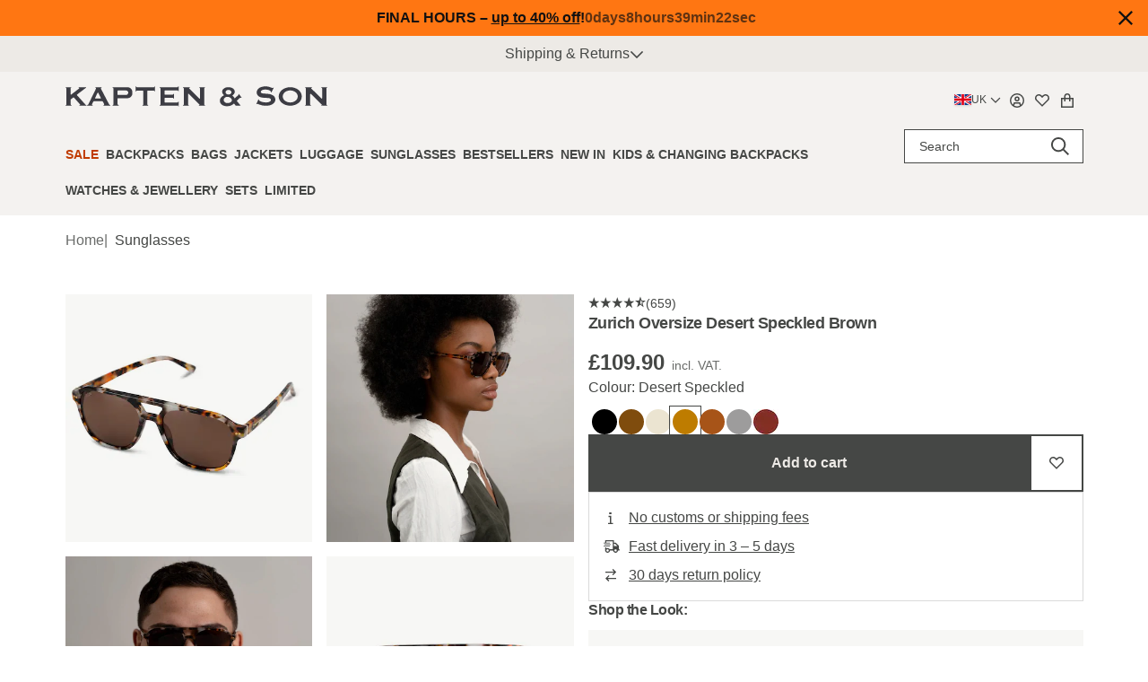

--- FILE ---
content_type: text/html;charset=utf-8
request_url: https://kapten-son.com/en/p/zurich-oversize-desert-speckled-brown-1289
body_size: 100508
content:
<!DOCTYPE html><html  lang="en"><head><meta charset="utf-8">
<meta name="viewport" content="width=device-width, initial-scale=1, maximum-scale=5, user-scalable=1">
<title>Zurich Oversize Desert Speckled Brown – Kapten &amp; Son
 | Kapten &amp; Son</title>
<link rel="manifest" href="/manifest.json">
<link rel="icon" type="image/svg+xml" sizes="any" href="/favicon.svg">
<link rel="icon" sizes="32x32" href="/favicon.ico">
<link rel="icon" sizes="57x57" href="/icon-57.png">
<link rel="icon" sizes="60x60" href="/icon-60.png">
<link rel="icon" sizes="70x70" href="/icon-70.png">
<link rel="icon" sizes="72x72" href="/icon-72.png">
<link rel="icon" sizes="76x76" href="/icon-76.png">
<link rel="icon" sizes="114x114" href="/icon-114.png">
<link rel="icon" sizes="120x120" href="/icon-120.png">
<link rel="icon" sizes="128x128" href="/icon-128.png">
<link rel="icon" sizes="144x144" href="/icon-144.png">
<link rel="icon" sizes="152x152" href="/icon-152.png">
<link rel="icon" sizes="180x180" href="/icon-180.png">
<link rel="icon" sizes="192x192" href="/icon-192.png">
<link rel="icon" sizes="512x512" href="/icon-512.png">
<link rel="apple-touch-icon" href="/apple-touch-icon.png">
<link rel="apple-touch-icon-precomposed" href="/apple-touch-icon-precomposed.png">
<link rel="apple-touch-icon" sizes="57x57" href="/apple-touch-icon-57x57.png">
<link rel="apple-touch-icon" sizes="60x60" href="/apple-touch-icon-60x60.png">
<link rel="apple-touch-icon" sizes="72x72" href="/apple-touch-icon-72x72.png">
<link rel="apple-touch-icon" sizes="76x76" href="/apple-touch-icon-76x76.png">
<link rel="apple-touch-icon" sizes="114x114" href="/apple-touch-icon-114x114.png">
<link rel="apple-touch-icon" sizes="120x120" href="/apple-touch-icon-120x120.png">
<link rel="apple-touch-icon" sizes="144x144" href="/apple-touch-icon-144x144.png">
<link rel="apple-touch-icon" sizes="152x152" href="/apple-touch-icon-152x152.png">
<link rel="apple-touch-icon" sizes="180x180" href="/apple-touch-icon-180x180.png">
<script type="application/ld+json">{"@context":"https://schema.org","@type":"Organization","name":"Kapten & Son","url":"https://kapten-son.com","logo":"https://kapten-son.com/logo.svg","sameAs":["https://de-de.facebook.com/kaptenandson/","https://www.instagram.com/kaptenandson/","https://twitter.com/kaptenandson","https://www.pinterest.de/kaptenandson/"],"foundingDate":"2014","founder":{"@type":"Person","name":"Fabian Deventer, Johannes Theobald, Artjem Weissbeck"}}</script>
<script type="application/ld+json" data-hid="45b5646">{"@context":"https://schema.org","@type":"Product","@id":"https://kapten-son.com/en/p/zurich-oversize-desert-speckled-brown-1289#product","url":"https://kapten-son.com/en/p/zurich-oversize-desert-speckled-brown-1289","name":"Zurich Oversize Desert Speckled Brown","image":["https://kns-live.cdn.aboutyou.cloud/images/555d99753d726d6932ef20e943eaf0fd.jpg","https://kns-live.cdn.aboutyou.cloud/images/2b9fd850f415f6d5e435dfc295367dd2.jfif","https://kns-live.cdn.aboutyou.cloud/images/78e7d84b56b596b0eac5ae3799c38f53.jfif","https://kns-live.cdn.aboutyou.cloud/images/7cdfbdd5dfbfeeb5a049555e360a9509.jpg","https://kns-live.cdn.aboutyou.cloud/images/939d35b3d072229dc98a44392651f46c.jfif","https://kns-live.cdn.aboutyou.cloud/images/c755fe9d9daf3cf40182abf3964fa515.jfif","https://kns-live.cdn.aboutyou.cloud/images/217f7d08d4b1f1d650ed280d19b9e7ef.png","https://kns-live.cdn.aboutyou.cloud/images/1f7e322e8d2cb0532696ab724be9b7cf.jpg"],"brand":{"@type":"Thing","name":"Zurich Oversize"},"offers":{"@type":"Offer","price":"109.90","priceCurrency":"GBP","sku":"4251145236496","gtin":"4251145236496","availability":"https://schema.org/InStock","itemCondition":"http://schema.org/NewCondition"},"aggregateRating":{"@type":"AggregateRating","itemReviewed":"Zurich Oversize Desert Speckled Brown","ratingValue":4.62,"ratingCount":659,"reviewCount":659}}</script>
<meta name="description" content="Big, Bigger, Zurich Oversize: With the sunglasses in the trendy Aviator look and the unusual color scheme you make a fashion statement everywhere!
">
<meta name="robots" content="index,follow">
<meta property="og:image" content="https://kns-live.cdn.aboutyou.cloud/images/555d99753d726d6932ef20e943eaf0fd.jpg">
<link rel="canonical" href="https://kapten-son.com/en/p/zurich-oversize-desert-speckled-brown-1289" data-hid="e3fa780">
<link rel="alternate" hreflang="de-AT" href="https://kapten-son.com/de-at/p/zurich-oversize-desert-speckled-brown-1289">
<link rel="alternate" hreflang="de-CH" href="https://kapten-son.com/de-ch/p/zurich-oversize-desert-speckled-brown-1289">
<link rel="alternate" hreflang="de-DE" href="https://kapten-son.com/de/p/zurich-oversize-desert-speckled-brown-1289">
<link rel="alternate" hreflang="nl-NL" href="https://kapten-son.com/nl/p/zurich-oversize-desert-speckled-brown-1289">
<link rel="alternate" hreflang="fr-FR" href="https://kapten-son.com/fr/p/zurich-oversize-desert-speckled-brown-1289">
<link rel="alternate" hreflang="es-ES" href="https://kapten-son.com/es/p/zurich-oversize-desert-speckled-brown-1289">
<link rel="alternate" hreflang="it-IT" href="https://kapten-son.com/it/p/zurich-oversize-desert-speckled-brown-1289">
<link rel="alternate" hreflang="en" href="https://kapten-son.com/en-eu/p/zurich-oversize-desert-speckled-brown-1289">
<link rel="alternate" hreflang="en-GB" href="https://kapten-son.com/en/p/zurich-oversize-desert-speckled-brown-1289">
<link rel="alternate" hreflang="nl-BE" href="https://kapten-son.com/en-eu/p/zurich-oversize-desert-speckled-brown-1289">
<link rel="alternate" hreflang="fr-BE" href="https://kapten-son.com/en-eu/p/zurich-oversize-desert-speckled-brown-1289">
<link rel="preload" as="image" imagesrcset="https://kns-live.cdn.aboutyou.cloud/images/d2500ba2461d805b9718eaa57291ea7e.png?brightness=1&width=28&height=38&quality=75&bg=000000 28w, https://kns-live.cdn.aboutyou.cloud/images/d2500ba2461d805b9718eaa57291ea7e.png?brightness=1&width=56&height=75&quality=75&bg=000000 56w" imagesizes="28px">
<link rel="preload" as="image" imagesrcset="https://kns-live.cdn.aboutyou.cloud/images/aae23219ae3f2c5a32e9dae1c0ee6300.jpg?brightness=1&width=120&height=160&quality=100&bg=000000 120w, https://kns-live.cdn.aboutyou.cloud/images/aae23219ae3f2c5a32e9dae1c0ee6300.jpg?brightness=1&width=160&height=214&quality=100&bg=000000 160w, https://kns-live.cdn.aboutyou.cloud/images/aae23219ae3f2c5a32e9dae1c0ee6300.jpg?brightness=1&width=240&height=320&quality=100&bg=000000 240w, https://kns-live.cdn.aboutyou.cloud/images/aae23219ae3f2c5a32e9dae1c0ee6300.jpg?brightness=1&width=320&height=427&quality=100&bg=000000 320w" imagesizes="(max-width: 768px) 120px, 160px">
<link rel="preload" as="image" imagesrcset="https://kns-live.cdn.aboutyou.cloud/images/71a104b708f535fcb847354a17ed47a3.jpg?brightness=1&width=120&height=160&quality=100&bg=000000 120w, https://kns-live.cdn.aboutyou.cloud/images/71a104b708f535fcb847354a17ed47a3.jpg?brightness=1&width=160&height=214&quality=100&bg=000000 160w, https://kns-live.cdn.aboutyou.cloud/images/71a104b708f535fcb847354a17ed47a3.jpg?brightness=1&width=240&height=320&quality=100&bg=000000 240w, https://kns-live.cdn.aboutyou.cloud/images/71a104b708f535fcb847354a17ed47a3.jpg?brightness=1&width=320&height=427&quality=100&bg=000000 320w" imagesizes="(max-width: 768px) 120px, 160px">
<style>@font-face{font-family:UncutSans;src:url(/fonts/uncut-sans-400-italic-normal.woff) format(woff),url(/fonts/uncut-sans-400-italic-normal.woff2) format(woff2);font-display:swap;font-weight:400;font-style:italic}
@font-face{font-family:UncutSans;src:url(/fonts/uncut-sans-500-medium.woff) format(woff),url(/fonts/uncut-sans-500-medium.woff2) format(woff2);font-display:swap;font-weight:500;font-style:normal}
@font-face{font-family:UncutSans;src:url(/fonts/uncut-sans-600-italic-semibold.woff) format(woff),url(/fonts/uncut-sans-600-italic-semibold.woff2) format(woff2);font-display:swap;font-weight:600;font-style:italic}
@font-face{font-family:UncutSans;src:url(/fonts/uncut-sans-bold.woff) format(woff),url(/fonts/uncut-sans-bold.woff2) format(woff2);font-display:swap;font-weight:700;font-style:normal}
@font-face{font-family:UncutSans;src:url(/fonts/UncutSans-Variable.woff2) format(woff2),url(/fonts/uncut-sans-400-normal.woff) format(woff),url(/fonts/uncut-sans-400-normal.woff2) format(woff2);font-display:swap;font-weight:400;font-style:normal}
@font-face{font-family:UncutSans;src:url(/fonts/uncut-sans-500-italic-medium.woff) format(woff),url(/fonts/uncut-sans-500-italic-medium.woff2) format(woff2);font-display:swap;font-weight:500;font-style:italic}
@font-face{font-family:UncutSans;src:url(/fonts/uncut-sans-600-semibold.woff) format(woff),url(/fonts/uncut-sans-600-semibold.woff2) format(woff2);font-display:swap;font-weight:600;font-style:normal}
@font-face{font-family:UncutSans;src:url(/fonts/uncut-sans-bold-italic.woff) format(woff),url(/fonts/uncut-sans-bold-italic.woff2) format(woff2);font-display:swap;font-weight:700;font-style:italic}
@font-face{font-family:"InstrumentSerif Fallback: Times New Roman";src:local("Times New Roman");size-adjust:83.9385%;ascent-override:117.9435%;descent-override:36.9318%;line-gap-override:0%}
@font-face{font-family:InstrumentSerif;src:url(/fonts/instrument-serif-400-italic.woff2) format(woff2);font-display:swap;font-weight:400;font-style:italic}
@font-face{font-family:InstrumentSerif;src:url(/fonts/instrument-serif-400-normal.woff2) format(woff2);font-display:swap;font-weight:400;font-style:normal}
@font-face{font-family:"InstrumentSerif Fallback: serif";src:local("serif");size-adjust:100%;ascent-override:99%;descent-override:31%;line-gap-override:0%}
/*! tailwindcss v3.4.1 | MIT License | https://tailwindcss.com*/*,:after,:before{border:0 solid #e5e7eb;box-sizing:border-box}:after,:before{--tw-content:""}:host,html{line-height:1.5;-webkit-text-size-adjust:100%;font-family:ui-sans-serif,system-ui,sans-serif,Apple Color Emoji,Segoe UI Emoji,Segoe UI Symbol,Noto Color Emoji;font-feature-settings:normal;font-variation-settings:normal;-moz-tab-size:4;-o-tab-size:4;tab-size:4;-webkit-tap-highlight-color:transparent}body{line-height:inherit;margin:0}hr{border-top-width:1px;color:inherit;height:0}abbr:where([title]){-webkit-text-decoration:underline dotted;text-decoration:underline dotted}h1,h2,h3,h4,h5,h6{font-size:inherit;font-weight:inherit}a{color:inherit;text-decoration:inherit}b,strong{font-weight:bolder}code,kbd,pre,samp{font-family:ui-monospace,SFMono-Regular,Menlo,Monaco,Consolas,Liberation Mono,Courier New,monospace;font-feature-settings:normal;font-size:1em;font-variation-settings:normal}small{font-size:80%}sub,sup{font-size:75%;line-height:0;position:relative;vertical-align:baseline}sub{bottom:-.25em}sup{top:-.5em}table{border-collapse:collapse;border-color:inherit;text-indent:0}button,input,optgroup,select,textarea{color:inherit;font-family:inherit;font-feature-settings:inherit;font-size:100%;font-variation-settings:inherit;font-weight:inherit;line-height:inherit;margin:0;padding:0}button,select{text-transform:none}[type=button],[type=reset],[type=submit],button{-webkit-appearance:button;background-color:transparent;background-image:none}:-moz-focusring{outline:auto}:-moz-ui-invalid{box-shadow:none}progress{vertical-align:baseline}::-webkit-inner-spin-button,::-webkit-outer-spin-button{height:auto}[type=search]{-webkit-appearance:textfield;outline-offset:-2px}::-webkit-search-decoration{-webkit-appearance:none}::-webkit-file-upload-button{-webkit-appearance:button;font:inherit}summary{display:list-item}blockquote,dd,dl,figure,h1,h2,h3,h4,h5,h6,hr,p,pre{margin:0}fieldset{margin:0}fieldset,legend{padding:0}menu,ol,ul{list-style:none;margin:0;padding:0}dialog{padding:0}textarea{resize:vertical}input::-moz-placeholder,textarea::-moz-placeholder{color:#9ca3af;opacity:1}input::placeholder,textarea::placeholder{color:#9ca3af;opacity:1}[role=button],button{cursor:pointer}:disabled{cursor:default}audio,canvas,embed,iframe,img,object,svg,video{display:block;vertical-align:middle}img,video{height:auto;max-width:100%}[hidden]{display:none}*,:after,:before{--tw-border-spacing-x:0;--tw-border-spacing-y:0;--tw-translate-x:0;--tw-translate-y:0;--tw-rotate:0;--tw-skew-x:0;--tw-skew-y:0;--tw-scale-x:1;--tw-scale-y:1;--tw-pan-x: ;--tw-pan-y: ;--tw-pinch-zoom: ;--tw-scroll-snap-strictness:proximity;--tw-gradient-from-position: ;--tw-gradient-via-position: ;--tw-gradient-to-position: ;--tw-ordinal: ;--tw-slashed-zero: ;--tw-numeric-figure: ;--tw-numeric-spacing: ;--tw-numeric-fraction: ;--tw-ring-inset: ;--tw-ring-offset-width:0px;--tw-ring-offset-color:#fff;--tw-ring-color:rgba(59,130,246,.5);--tw-ring-offset-shadow:0 0 #0000;--tw-ring-shadow:0 0 #0000;--tw-shadow:0 0 #0000;--tw-shadow-colored:0 0 #0000;--tw-blur: ;--tw-brightness: ;--tw-contrast: ;--tw-grayscale: ;--tw-hue-rotate: ;--tw-invert: ;--tw-saturate: ;--tw-sepia: ;--tw-drop-shadow: ;--tw-backdrop-blur: ;--tw-backdrop-brightness: ;--tw-backdrop-contrast: ;--tw-backdrop-grayscale: ;--tw-backdrop-hue-rotate: ;--tw-backdrop-invert: ;--tw-backdrop-opacity: ;--tw-backdrop-saturate: ;--tw-backdrop-sepia: }::backdrop{--tw-border-spacing-x:0;--tw-border-spacing-y:0;--tw-translate-x:0;--tw-translate-y:0;--tw-rotate:0;--tw-skew-x:0;--tw-skew-y:0;--tw-scale-x:1;--tw-scale-y:1;--tw-pan-x: ;--tw-pan-y: ;--tw-pinch-zoom: ;--tw-scroll-snap-strictness:proximity;--tw-gradient-from-position: ;--tw-gradient-via-position: ;--tw-gradient-to-position: ;--tw-ordinal: ;--tw-slashed-zero: ;--tw-numeric-figure: ;--tw-numeric-spacing: ;--tw-numeric-fraction: ;--tw-ring-inset: ;--tw-ring-offset-width:0px;--tw-ring-offset-color:#fff;--tw-ring-color:rgba(59,130,246,.5);--tw-ring-offset-shadow:0 0 #0000;--tw-ring-shadow:0 0 #0000;--tw-shadow:0 0 #0000;--tw-shadow-colored:0 0 #0000;--tw-blur: ;--tw-brightness: ;--tw-contrast: ;--tw-grayscale: ;--tw-hue-rotate: ;--tw-invert: ;--tw-saturate: ;--tw-sepia: ;--tw-drop-shadow: ;--tw-backdrop-blur: ;--tw-backdrop-brightness: ;--tw-backdrop-contrast: ;--tw-backdrop-grayscale: ;--tw-backdrop-hue-rotate: ;--tw-backdrop-invert: ;--tw-backdrop-opacity: ;--tw-backdrop-saturate: ;--tw-backdrop-sepia: }.container{margin-left:auto;margin-right:auto;padding-left:1rem;padding-right:1rem;width:100%}@media (min-width:575px){.container{max-width:575px;padding-left:2rem;padding-right:2rem}}@media (min-width:767px){.container{max-width:767px}}@media (min-width:991px){.container{max-width:991px}}@media (min-width:1199px){.container{max-width:1199px}}@media (min-width:1399px){.container{max-width:1399px}}@media (min-width:1490px){.container{max-width:1490px}}.aspect-h-1{--tw-aspect-h:1}.aspect-h-16{--tw-aspect-h:16}.aspect-h-3{--tw-aspect-h:3}.aspect-h-\[160\]{--tw-aspect-h:160}.aspect-w-1{padding-bottom:calc(var(--tw-aspect-h)/var(--tw-aspect-w)*100%);position:relative;--tw-aspect-w:1}.aspect-w-1>*{bottom:0;height:100%;left:0;position:absolute;right:0;top:0;width:100%}.aspect-w-3{padding-bottom:calc(var(--tw-aspect-h)/var(--tw-aspect-w)*100%);position:relative;--tw-aspect-w:3}.aspect-w-3>*{bottom:0;height:100%;left:0;position:absolute;right:0;top:0;width:100%}.aspect-w-9{padding-bottom:calc(var(--tw-aspect-h)/var(--tw-aspect-w)*100%);position:relative;--tw-aspect-w:9}.aspect-w-9>*{bottom:0;height:100%;left:0;position:absolute;right:0;top:0;width:100%}.aspect-w-\[183\]{padding-bottom:calc(var(--tw-aspect-h)/var(--tw-aspect-w)*100%);position:relative;--tw-aspect-w:183}.aspect-w-\[183\]>*{bottom:0;height:100%;left:0;position:absolute;right:0;top:0;width:100%}.prose{color:var(--tw-prose-body);max-width:65ch}.prose :where(p):not(:where([class~=not-prose],[class~=not-prose] *)){margin-bottom:1.25em;margin-top:1.25em}.prose :where([class~=lead]):not(:where([class~=not-prose],[class~=not-prose] *)){color:var(--tw-prose-lead);font-size:1.25em;line-height:1.6;margin-bottom:1.2em;margin-top:1.2em}.prose :where(a):not(:where([class~=not-prose],[class~=not-prose] *)){color:var(--tw-prose-links);font-weight:500;text-decoration:underline}.prose :where(strong):not(:where([class~=not-prose],[class~=not-prose] *)){color:var(--tw-prose-bold);font-weight:600}.prose :where(a strong):not(:where([class~=not-prose],[class~=not-prose] *)){color:inherit}.prose :where(blockquote strong):not(:where([class~=not-prose],[class~=not-prose] *)){color:inherit}.prose :where(thead th strong):not(:where([class~=not-prose],[class~=not-prose] *)){color:inherit}.prose :where(ol):not(:where([class~=not-prose],[class~=not-prose] *)){list-style-type:decimal;margin-bottom:1.25em;margin-top:1.25em;padding-inline-start:1.625em}.prose :where(ol[type=A]):not(:where([class~=not-prose],[class~=not-prose] *)){list-style-type:upper-alpha}.prose :where(ol[type=a]):not(:where([class~=not-prose],[class~=not-prose] *)){list-style-type:lower-alpha}.prose :where(ol[type=A s]):not(:where([class~=not-prose],[class~=not-prose] *)){list-style-type:upper-alpha}.prose :where(ol[type=a s]):not(:where([class~=not-prose],[class~=not-prose] *)){list-style-type:lower-alpha}.prose :where(ol[type=I]):not(:where([class~=not-prose],[class~=not-prose] *)){list-style-type:upper-roman}.prose :where(ol[type=i]):not(:where([class~=not-prose],[class~=not-prose] *)){list-style-type:lower-roman}.prose :where(ol[type=I s]):not(:where([class~=not-prose],[class~=not-prose] *)){list-style-type:upper-roman}.prose :where(ol[type=i s]):not(:where([class~=not-prose],[class~=not-prose] *)){list-style-type:lower-roman}.prose :where(ol[type="1"]):not(:where([class~=not-prose],[class~=not-prose] *)){list-style-type:decimal}.prose :where(ul):not(:where([class~=not-prose],[class~=not-prose] *)){list-style-type:disc;margin-bottom:1.25em;margin-top:1.25em;padding-inline-start:1.625em}.prose :where(ol>li):not(:where([class~=not-prose],[class~=not-prose] *))::marker{color:var(--tw-prose-counters);font-weight:400}.prose :where(ul>li):not(:where([class~=not-prose],[class~=not-prose] *))::marker{color:var(--tw-prose-bullets)}.prose :where(dt):not(:where([class~=not-prose],[class~=not-prose] *)){color:var(--tw-prose-headings);font-weight:600;margin-top:1.25em}.prose :where(hr):not(:where([class~=not-prose],[class~=not-prose] *)){border-color:var(--tw-prose-hr);border-top-width:1px;margin-bottom:3em;margin-top:3em}.prose :where(blockquote):not(:where([class~=not-prose],[class~=not-prose] *)){border-inline-start-color:var(--tw-prose-quote-borders);border-inline-start-width:.25rem;color:var(--tw-prose-quotes);font-style:italic;font-weight:500;margin-bottom:1.6em;margin-top:1.6em;padding-inline-start:1em;quotes:"\201C""\201D""\2018""\2019"}.prose :where(blockquote p:first-of-type):not(:where([class~=not-prose],[class~=not-prose] *)):before{content:open-quote}.prose :where(blockquote p:last-of-type):not(:where([class~=not-prose],[class~=not-prose] *)):after{content:close-quote}.prose :where(h1):not(:where([class~=not-prose],[class~=not-prose] *)){color:var(--tw-prose-headings);font-size:2.25em;font-weight:800;line-height:1.1111111;margin-bottom:.8888889em;margin-top:0}.prose :where(h1 strong):not(:where([class~=not-prose],[class~=not-prose] *)){color:inherit;font-weight:900}.prose :where(h2):not(:where([class~=not-prose],[class~=not-prose] *)){color:var(--tw-prose-headings);font-size:1.5em;font-weight:700;line-height:1.3333333;margin-bottom:1em;margin-top:2em}.prose :where(h2 strong):not(:where([class~=not-prose],[class~=not-prose] *)){color:inherit;font-weight:800}.prose :where(h3):not(:where([class~=not-prose],[class~=not-prose] *)){color:var(--tw-prose-headings);font-size:1.25em;font-weight:600;line-height:1.6;margin-bottom:.6em;margin-top:1.6em}.prose :where(h3 strong):not(:where([class~=not-prose],[class~=not-prose] *)){color:inherit;font-weight:700}.prose :where(h4):not(:where([class~=not-prose],[class~=not-prose] *)){color:var(--tw-prose-headings);font-weight:600;line-height:1.5;margin-bottom:.5em;margin-top:1.5em}.prose :where(h4 strong):not(:where([class~=not-prose],[class~=not-prose] *)){color:inherit;font-weight:700}.prose :where(img):not(:where([class~=not-prose],[class~=not-prose] *)){margin-bottom:2em;margin-top:2em}.prose :where(picture):not(:where([class~=not-prose],[class~=not-prose] *)){display:block;margin-bottom:2em;margin-top:2em}.prose :where(video):not(:where([class~=not-prose],[class~=not-prose] *)){margin-bottom:2em;margin-top:2em}.prose :where(kbd):not(:where([class~=not-prose],[class~=not-prose] *)){border-radius:.3125rem;box-shadow:0 0 0 1px rgb(var(--tw-prose-kbd-shadows)/10%),0 3px 0 rgb(var(--tw-prose-kbd-shadows)/10%);color:var(--tw-prose-kbd);font-family:inherit;font-size:.875em;font-weight:500;padding-inline-end:.375em;padding-bottom:.1875em;padding-top:.1875em;padding-inline-start:.375em}.prose :where(code):not(:where([class~=not-prose],[class~=not-prose] *)){color:var(--tw-prose-code);font-size:.875em;font-weight:600}.prose :where(code):not(:where([class~=not-prose],[class~=not-prose] *)):before{content:"`"}.prose :where(code):not(:where([class~=not-prose],[class~=not-prose] *)):after{content:"`"}.prose :where(a code):not(:where([class~=not-prose],[class~=not-prose] *)){color:inherit}.prose :where(h1 code):not(:where([class~=not-prose],[class~=not-prose] *)){color:inherit}.prose :where(h2 code):not(:where([class~=not-prose],[class~=not-prose] *)){color:inherit;font-size:.875em}.prose :where(h3 code):not(:where([class~=not-prose],[class~=not-prose] *)){color:inherit;font-size:.9em}.prose :where(h4 code):not(:where([class~=not-prose],[class~=not-prose] *)){color:inherit}.prose :where(blockquote code):not(:where([class~=not-prose],[class~=not-prose] *)){color:inherit}.prose :where(thead th code):not(:where([class~=not-prose],[class~=not-prose] *)){color:inherit}.prose :where(pre):not(:where([class~=not-prose],[class~=not-prose] *)){background-color:var(--tw-prose-pre-bg);border-radius:.375rem;color:var(--tw-prose-pre-code);font-size:.875em;font-weight:400;line-height:1.7142857;margin-bottom:1.7142857em;margin-top:1.7142857em;overflow-x:auto;padding-inline-end:1.1428571em;padding-bottom:.8571429em;padding-top:.8571429em;padding-inline-start:1.1428571em}.prose :where(pre code):not(:where([class~=not-prose],[class~=not-prose] *)){background-color:transparent;border-radius:0;border-width:0;color:inherit;font-family:inherit;font-size:inherit;font-weight:inherit;line-height:inherit;padding:0}.prose :where(pre code):not(:where([class~=not-prose],[class~=not-prose] *)):before{content:none}.prose :where(pre code):not(:where([class~=not-prose],[class~=not-prose] *)):after{content:none}.prose :where(table):not(:where([class~=not-prose],[class~=not-prose] *)){font-size:.875em;line-height:1.7142857;margin-bottom:2em;margin-top:2em;table-layout:auto;text-align:start;width:100%}.prose :where(thead):not(:where([class~=not-prose],[class~=not-prose] *)){border-bottom-color:var(--tw-prose-th-borders);border-bottom-width:1px}.prose :where(thead th):not(:where([class~=not-prose],[class~=not-prose] *)){color:var(--tw-prose-headings);font-weight:600;padding-inline-end:.5714286em;padding-bottom:.5714286em;padding-inline-start:.5714286em;vertical-align:bottom}.prose :where(tbody tr):not(:where([class~=not-prose],[class~=not-prose] *)){border-bottom-color:var(--tw-prose-td-borders);border-bottom-width:1px}.prose :where(tbody tr:last-child):not(:where([class~=not-prose],[class~=not-prose] *)){border-bottom-width:0}.prose :where(tbody td):not(:where([class~=not-prose],[class~=not-prose] *)){vertical-align:baseline}.prose :where(tfoot):not(:where([class~=not-prose],[class~=not-prose] *)){border-top-color:var(--tw-prose-th-borders);border-top-width:1px}.prose :where(tfoot td):not(:where([class~=not-prose],[class~=not-prose] *)){vertical-align:top}.prose :where(figure>*):not(:where([class~=not-prose],[class~=not-prose] *)){margin-bottom:0;margin-top:0}.prose :where(figcaption):not(:where([class~=not-prose],[class~=not-prose] *)){color:var(--tw-prose-captions);font-size:.875em;line-height:1.4285714;margin-top:.8571429em}.prose{--tw-prose-body:#374151;--tw-prose-headings:#111827;--tw-prose-lead:#4b5563;--tw-prose-links:#111827;--tw-prose-bold:#111827;--tw-prose-counters:#6b7280;--tw-prose-bullets:#d1d5db;--tw-prose-hr:#e5e7eb;--tw-prose-quotes:#111827;--tw-prose-quote-borders:#e5e7eb;--tw-prose-captions:#6b7280;--tw-prose-kbd:#111827;--tw-prose-kbd-shadows:17 24 39;--tw-prose-code:#111827;--tw-prose-pre-code:#e5e7eb;--tw-prose-pre-bg:#1f2937;--tw-prose-th-borders:#d1d5db;--tw-prose-td-borders:#e5e7eb;--tw-prose-invert-body:#d1d5db;--tw-prose-invert-headings:#fff;--tw-prose-invert-lead:#9ca3af;--tw-prose-invert-links:#fff;--tw-prose-invert-bold:#fff;--tw-prose-invert-counters:#9ca3af;--tw-prose-invert-bullets:#4b5563;--tw-prose-invert-hr:#374151;--tw-prose-invert-quotes:#f3f4f6;--tw-prose-invert-quote-borders:#374151;--tw-prose-invert-captions:#9ca3af;--tw-prose-invert-kbd:#fff;--tw-prose-invert-kbd-shadows:255 255 255;--tw-prose-invert-code:#fff;--tw-prose-invert-pre-code:#d1d5db;--tw-prose-invert-pre-bg:rgba(0,0,0,.5);--tw-prose-invert-th-borders:#4b5563;--tw-prose-invert-td-borders:#374151;font-size:1rem;line-height:1.75}.prose :where(picture>img):not(:where([class~=not-prose],[class~=not-prose] *)){margin-bottom:0;margin-top:0}.prose :where(li):not(:where([class~=not-prose],[class~=not-prose] *)){margin-bottom:.5em;margin-top:.5em}.prose :where(ol>li):not(:where([class~=not-prose],[class~=not-prose] *)){padding-inline-start:.375em}.prose :where(ul>li):not(:where([class~=not-prose],[class~=not-prose] *)){padding-inline-start:.375em}.prose :where(.prose>ul>li p):not(:where([class~=not-prose],[class~=not-prose] *)){margin-bottom:.75em;margin-top:.75em}.prose :where(.prose>ul>li>p:first-child):not(:where([class~=not-prose],[class~=not-prose] *)){margin-top:1.25em}.prose :where(.prose>ul>li>p:last-child):not(:where([class~=not-prose],[class~=not-prose] *)){margin-bottom:1.25em}.prose :where(.prose>ol>li>p:first-child):not(:where([class~=not-prose],[class~=not-prose] *)){margin-top:1.25em}.prose :where(.prose>ol>li>p:last-child):not(:where([class~=not-prose],[class~=not-prose] *)){margin-bottom:1.25em}.prose :where(ul ul,ul ol,ol ul,ol ol):not(:where([class~=not-prose],[class~=not-prose] *)){margin-bottom:.75em;margin-top:.75em}.prose :where(dl):not(:where([class~=not-prose],[class~=not-prose] *)){margin-bottom:1.25em;margin-top:1.25em}.prose :where(dd):not(:where([class~=not-prose],[class~=not-prose] *)){margin-top:.5em;padding-inline-start:1.625em}.prose :where(hr+*):not(:where([class~=not-prose],[class~=not-prose] *)){margin-top:0}.prose :where(h2+*):not(:where([class~=not-prose],[class~=not-prose] *)){margin-top:0}.prose :where(h3+*):not(:where([class~=not-prose],[class~=not-prose] *)){margin-top:0}.prose :where(h4+*):not(:where([class~=not-prose],[class~=not-prose] *)){margin-top:0}.prose :where(thead th:first-child):not(:where([class~=not-prose],[class~=not-prose] *)){padding-inline-start:0}.prose :where(thead th:last-child):not(:where([class~=not-prose],[class~=not-prose] *)){padding-inline-end:0}.prose :where(tbody td,tfoot td):not(:where([class~=not-prose],[class~=not-prose] *)){padding-inline-end:.5714286em;padding-bottom:.5714286em;padding-top:.5714286em;padding-inline-start:.5714286em}.prose :where(tbody td:first-child,tfoot td:first-child):not(:where([class~=not-prose],[class~=not-prose] *)){padding-inline-start:0}.prose :where(tbody td:last-child,tfoot td:last-child):not(:where([class~=not-prose],[class~=not-prose] *)){padding-inline-end:0}.prose :where(figure):not(:where([class~=not-prose],[class~=not-prose] *)){margin-bottom:2em;margin-top:2em}.prose :where(.prose>:first-child):not(:where([class~=not-prose],[class~=not-prose] *)){margin-top:0}.prose :where(.prose>:last-child):not(:where([class~=not-prose],[class~=not-prose] *)){margin-bottom:0}.prose-sm{font-size:.875rem;line-height:1.7142857}.prose-sm :where(p):not(:where([class~=not-prose],[class~=not-prose] *)){margin-bottom:1.1428571em;margin-top:1.1428571em}.prose-sm :where([class~=lead]):not(:where([class~=not-prose],[class~=not-prose] *)){font-size:1.2857143em;line-height:1.5555556;margin-bottom:.8888889em;margin-top:.8888889em}.prose-sm :where(blockquote):not(:where([class~=not-prose],[class~=not-prose] *)){margin-bottom:1.3333333em;margin-top:1.3333333em;padding-inline-start:1.1111111em}.prose-sm :where(h1):not(:where([class~=not-prose],[class~=not-prose] *)){font-size:2.1428571em;line-height:1.2;margin-bottom:.8em;margin-top:0}.prose-sm :where(h2):not(:where([class~=not-prose],[class~=not-prose] *)){font-size:1.4285714em;line-height:1.4;margin-bottom:.8em;margin-top:1.6em}.prose-sm :where(h3):not(:where([class~=not-prose],[class~=not-prose] *)){font-size:1.2857143em;line-height:1.5555556;margin-bottom:.4444444em;margin-top:1.5555556em}.prose-sm :where(h4):not(:where([class~=not-prose],[class~=not-prose] *)){line-height:1.4285714;margin-bottom:.5714286em;margin-top:1.4285714em}.prose-sm :where(img):not(:where([class~=not-prose],[class~=not-prose] *)){margin-bottom:1.7142857em;margin-top:1.7142857em}.prose-sm :where(picture):not(:where([class~=not-prose],[class~=not-prose] *)){margin-bottom:1.7142857em;margin-top:1.7142857em}.prose-sm :where(picture>img):not(:where([class~=not-prose],[class~=not-prose] *)){margin-bottom:0;margin-top:0}.prose-sm :where(video):not(:where([class~=not-prose],[class~=not-prose] *)){margin-bottom:1.7142857em;margin-top:1.7142857em}.prose-sm :where(kbd):not(:where([class~=not-prose],[class~=not-prose] *)){border-radius:.3125rem;font-size:.8571429em;padding-inline-end:.3571429em;padding-bottom:.1428571em;padding-top:.1428571em;padding-inline-start:.3571429em}.prose-sm :where(code):not(:where([class~=not-prose],[class~=not-prose] *)){font-size:.8571429em}.prose-sm :where(h2 code):not(:where([class~=not-prose],[class~=not-prose] *)){font-size:.9em}.prose-sm :where(h3 code):not(:where([class~=not-prose],[class~=not-prose] *)){font-size:.8888889em}.prose-sm :where(pre):not(:where([class~=not-prose],[class~=not-prose] *)){border-radius:.25rem;font-size:.8571429em;line-height:1.6666667;margin-bottom:1.6666667em;margin-top:1.6666667em;padding-inline-end:1em;padding-bottom:.6666667em;padding-top:.6666667em;padding-inline-start:1em}.prose-sm :where(ol):not(:where([class~=not-prose],[class~=not-prose] *)){margin-bottom:1.1428571em;margin-top:1.1428571em;padding-inline-start:1.5714286em}.prose-sm :where(ul):not(:where([class~=not-prose],[class~=not-prose] *)){margin-bottom:1.1428571em;margin-top:1.1428571em;padding-inline-start:1.5714286em}.prose-sm :where(li):not(:where([class~=not-prose],[class~=not-prose] *)){margin-bottom:.2857143em;margin-top:.2857143em}.prose-sm :where(ol>li):not(:where([class~=not-prose],[class~=not-prose] *)){padding-inline-start:.4285714em}.prose-sm :where(ul>li):not(:where([class~=not-prose],[class~=not-prose] *)){padding-inline-start:.4285714em}.prose-sm :where(.prose-sm>ul>li p):not(:where([class~=not-prose],[class~=not-prose] *)){margin-bottom:.5714286em;margin-top:.5714286em}.prose-sm :where(.prose-sm>ul>li>p:first-child):not(:where([class~=not-prose],[class~=not-prose] *)){margin-top:1.1428571em}.prose-sm :where(.prose-sm>ul>li>p:last-child):not(:where([class~=not-prose],[class~=not-prose] *)){margin-bottom:1.1428571em}.prose-sm :where(.prose-sm>ol>li>p:first-child):not(:where([class~=not-prose],[class~=not-prose] *)){margin-top:1.1428571em}.prose-sm :where(.prose-sm>ol>li>p:last-child):not(:where([class~=not-prose],[class~=not-prose] *)){margin-bottom:1.1428571em}.prose-sm :where(ul ul,ul ol,ol ul,ol ol):not(:where([class~=not-prose],[class~=not-prose] *)){margin-bottom:.5714286em;margin-top:.5714286em}.prose-sm :where(dl):not(:where([class~=not-prose],[class~=not-prose] *)){margin-bottom:1.1428571em;margin-top:1.1428571em}.prose-sm :where(dt):not(:where([class~=not-prose],[class~=not-prose] *)){margin-top:1.1428571em}.prose-sm :where(dd):not(:where([class~=not-prose],[class~=not-prose] *)){margin-top:.2857143em;padding-inline-start:1.5714286em}.prose-sm :where(hr):not(:where([class~=not-prose],[class~=not-prose] *)){margin-bottom:2.8571429em;margin-top:2.8571429em}.prose-sm :where(hr+*):not(:where([class~=not-prose],[class~=not-prose] *)){margin-top:0}.prose-sm :where(h2+*):not(:where([class~=not-prose],[class~=not-prose] *)){margin-top:0}.prose-sm :where(h3+*):not(:where([class~=not-prose],[class~=not-prose] *)){margin-top:0}.prose-sm :where(h4+*):not(:where([class~=not-prose],[class~=not-prose] *)){margin-top:0}.prose-sm :where(table):not(:where([class~=not-prose],[class~=not-prose] *)){font-size:.8571429em;line-height:1.5}.prose-sm :where(thead th):not(:where([class~=not-prose],[class~=not-prose] *)){padding-inline-end:1em;padding-bottom:.6666667em;padding-inline-start:1em}.prose-sm :where(thead th:first-child):not(:where([class~=not-prose],[class~=not-prose] *)){padding-inline-start:0}.prose-sm :where(thead th:last-child):not(:where([class~=not-prose],[class~=not-prose] *)){padding-inline-end:0}.prose-sm :where(tbody td,tfoot td):not(:where([class~=not-prose],[class~=not-prose] *)){padding-inline-end:1em;padding-bottom:.6666667em;padding-top:.6666667em;padding-inline-start:1em}.prose-sm :where(tbody td:first-child,tfoot td:first-child):not(:where([class~=not-prose],[class~=not-prose] *)){padding-inline-start:0}.prose-sm :where(tbody td:last-child,tfoot td:last-child):not(:where([class~=not-prose],[class~=not-prose] *)){padding-inline-end:0}.prose-sm :where(figure):not(:where([class~=not-prose],[class~=not-prose] *)){margin-bottom:1.7142857em;margin-top:1.7142857em}.prose-sm :where(figure>*):not(:where([class~=not-prose],[class~=not-prose] *)){margin-bottom:0;margin-top:0}.prose-sm :where(figcaption):not(:where([class~=not-prose],[class~=not-prose] *)){font-size:.8571429em;line-height:1.3333333;margin-top:.6666667em}.prose-sm :where(.prose-sm>:first-child):not(:where([class~=not-prose],[class~=not-prose] *)){margin-top:0}.prose-sm :where(.prose-sm>:last-child):not(:where([class~=not-prose],[class~=not-prose] *)){margin-bottom:0}.sr-only{height:1px;margin:-1px;overflow:hidden;padding:0;position:absolute;width:1px;clip:rect(0,0,0,0);border-width:0;white-space:nowrap}.pointer-events-none{pointer-events:none}.pointer-events-auto{pointer-events:auto}.\!visible{visibility:visible!important}.visible{visibility:visible}.invisible{visibility:hidden}.\!collapse{visibility:collapse!important}.collapse{visibility:collapse}.static{position:static}.\!fixed{position:fixed!important}.fixed{position:fixed}.absolute{position:absolute}.relative{position:relative}.sticky{position:sticky}.inset-0{inset:0}.inset-x-0{left:0;right:0}.inset-y-0{bottom:0;top:0}.\!bottom-16{bottom:4rem!important}.\!top-6{top:1.5rem!important}.-bottom-4{bottom:-1rem}.-bottom-8{bottom:-2rem}.-bottom-px{bottom:-1px}.-right-0{right:0}.-right-0\.5{right:-.125rem}.-right-4{right:-1rem}.-top-4{top:-1rem}.-top-\[150px\]{top:-150px}.bottom-0{bottom:0}.bottom-12{bottom:3rem}.bottom-16{bottom:4rem}.bottom-4{bottom:1rem}.bottom-\[-32px\]{bottom:-32px}.bottom-\[24px\]{bottom:24px}.bottom-\[3px\]{bottom:3px}.left-0{left:0}.left-1{left:.25rem}.left-1\/2{left:50%}.left-2{left:.5rem}.left-4{left:1rem}.left-\[-8px\]{left:-8px}.left-\[16px\]{left:16px}.left-auto{left:auto}.right-0{right:0}.right-1\/2{right:50%}.right-10{right:2.5rem}.right-2{right:.5rem}.right-4{right:1rem}.right-6{right:1.5rem}.right-\[1rem\]{right:1rem}.right-\[2px\]{right:2px}.right-\[3px\]{right:3px}.right-auto{right:auto}.top-0{top:0}.top-1{top:.25rem}.top-1\/2{top:50%}.top-1\/3{top:33.333333%}.top-2{top:.5rem}.top-4{top:1rem}.top-6{top:1.5rem}.top-8{top:2rem}.top-\[-1px\]{top:-1px}.top-\[-8px\]{top:-8px}.top-\[100px\]{top:100px}.top-\[1rem\]{top:1rem}.top-\[2px\]{top:2px}.top-\[var\(--swiper-navigation-top-offset\2c 50\%\)\]{top:var(--swiper-navigation-top-offset,50%)}.top-auto{top:auto}.\!z-0{z-index:0!important}.-z-10{z-index:-10}.z-0{z-index:0}.z-10{z-index:10}.z-20{z-index:20}.z-30{z-index:30}.z-40{z-index:40}.z-50{z-index:50}.z-70{z-index:70}.z-\[-1\]{z-index:-1}.z-\[10\]{z-index:10}.z-\[1\]{z-index:1}.z-\[2\]{z-index:2}.z-\[3\]{z-index:3}.z-\[60\]{z-index:60}.order-2{order:2}.order-first{order:-9999}.order-last{order:9999}.col-span-1{grid-column:span 1/span 1}.col-span-12{grid-column:span 12/span 12}.col-span-2{grid-column:span 2/span 2}.col-span-3{grid-column:span 3/span 3}.col-span-4{grid-column:span 4/span 4}.col-span-5{grid-column:span 5/span 5}.col-span-6{grid-column:span 6/span 6}.col-span-8{grid-column:span 8/span 8}.col-span-9{grid-column:span 9/span 9}.col-span-full{grid-column:1/-1}.col-start-1{grid-column-start:1}.col-start-11{grid-column-start:11}.col-start-2{grid-column-start:2}.col-start-3{grid-column-start:3}.col-start-4{grid-column-start:4}.col-start-5{grid-column-start:5}.col-start-6{grid-column-start:6}.col-start-7{grid-column-start:7}.col-start-8{grid-column-start:8}.col-start-9{grid-column-start:9}.col-end-13{grid-column-end:13}.col-end-5{grid-column-end:5}.row-start-2{grid-row-start:2}.row-start-3{grid-row-start:3}.float-left{float:left}.\!m-0{margin:0!important}.m-0{margin:0}.m-0\.5{margin:.125rem}.m-1{margin:.25rem}.m-1\.5{margin:.375rem}.m-10{margin:2.5rem}.m-11{margin:2.75rem}.m-12{margin:3rem}.m-14{margin:3.5rem}.m-16{margin:4rem}.m-2{margin:.5rem}.m-2\.5{margin:.625rem}.m-20{margin:5rem}.m-24{margin:6rem}.m-28{margin:7rem}.m-3{margin:.75rem}.m-3\.5{margin:.875rem}.m-32{margin:8rem}.m-36{margin:9rem}.m-4{margin:1rem}.m-40{margin:10rem}.m-44{margin:11rem}.m-48{margin:12rem}.m-5{margin:1.25rem}.m-52{margin:13rem}.m-56{margin:14rem}.m-6{margin:1.5rem}.m-60{margin:15rem}.m-64{margin:16rem}.m-7{margin:1.75rem}.m-72{margin:18rem}.m-8{margin:2rem}.m-80{margin:20rem}.m-9{margin:2.25rem}.m-96{margin:24rem}.m-auto{margin:auto}.m-px{margin:1px}.-mx-1{margin-left:-.25rem;margin-right:-.25rem}.-mx-4{margin-left:-1rem;margin-right:-1rem}.-mx-8{margin-left:-2rem;margin-right:-2rem}.mx-0{margin-left:0;margin-right:0}.mx-0\.5{margin-left:.125rem;margin-right:.125rem}.mx-1{margin-left:.25rem;margin-right:.25rem}.mx-1\.5{margin-left:.375rem;margin-right:.375rem}.mx-10{margin-left:2.5rem;margin-right:2.5rem}.mx-11{margin-left:2.75rem;margin-right:2.75rem}.mx-12{margin-left:3rem;margin-right:3rem}.mx-14{margin-left:3.5rem;margin-right:3.5rem}.mx-16{margin-left:4rem;margin-right:4rem}.mx-2{margin-left:.5rem;margin-right:.5rem}.mx-2\.5{margin-left:.625rem;margin-right:.625rem}.mx-20{margin-left:5rem;margin-right:5rem}.mx-24{margin-left:6rem;margin-right:6rem}.mx-28{margin-left:7rem;margin-right:7rem}.mx-3{margin-left:.75rem;margin-right:.75rem}.mx-3\.5{margin-left:.875rem;margin-right:.875rem}.mx-32{margin-left:8rem;margin-right:8rem}.mx-36{margin-left:9rem;margin-right:9rem}.mx-4{margin-left:1rem;margin-right:1rem}.mx-40{margin-left:10rem;margin-right:10rem}.mx-44{margin-left:11rem;margin-right:11rem}.mx-48{margin-left:12rem;margin-right:12rem}.mx-5{margin-left:1.25rem;margin-right:1.25rem}.mx-52{margin-left:13rem;margin-right:13rem}.mx-56{margin-left:14rem;margin-right:14rem}.mx-6{margin-left:1.5rem;margin-right:1.5rem}.mx-60{margin-left:15rem;margin-right:15rem}.mx-64{margin-left:16rem;margin-right:16rem}.mx-7{margin-left:1.75rem;margin-right:1.75rem}.mx-72{margin-left:18rem;margin-right:18rem}.mx-8{margin-left:2rem;margin-right:2rem}.mx-80{margin-left:20rem;margin-right:20rem}.mx-9{margin-left:2.25rem;margin-right:2.25rem}.mx-96{margin-left:24rem;margin-right:24rem}.mx-\[-16px\]{margin-left:-16px;margin-right:-16px}.mx-\[2px\]{margin-left:2px;margin-right:2px}.mx-auto{margin-left:auto;margin-right:auto}.mx-px{margin-left:1px;margin-right:1px}.my-0{margin-bottom:0;margin-top:0}.my-0\.5{margin-bottom:.125rem;margin-top:.125rem}.my-1{margin-bottom:.25rem;margin-top:.25rem}.my-1\.5{margin-bottom:.375rem;margin-top:.375rem}.my-10{margin-bottom:2.5rem;margin-top:2.5rem}.my-11{margin-bottom:2.75rem;margin-top:2.75rem}.my-12{margin-bottom:3rem;margin-top:3rem}.my-14{margin-bottom:3.5rem;margin-top:3.5rem}.my-16{margin-bottom:4rem;margin-top:4rem}.my-2{margin-bottom:.5rem;margin-top:.5rem}.my-2\.5{margin-bottom:.625rem;margin-top:.625rem}.my-20{margin-bottom:5rem;margin-top:5rem}.my-24{margin-bottom:6rem;margin-top:6rem}.my-28{margin-bottom:7rem;margin-top:7rem}.my-3{margin-bottom:.75rem;margin-top:.75rem}.my-3\.5{margin-bottom:.875rem;margin-top:.875rem}.my-32{margin-bottom:8rem;margin-top:8rem}.my-36{margin-bottom:9rem;margin-top:9rem}.my-4{margin-bottom:1rem;margin-top:1rem}.my-40{margin-bottom:10rem;margin-top:10rem}.my-44{margin-bottom:11rem;margin-top:11rem}.my-48{margin-bottom:12rem;margin-top:12rem}.my-5{margin-bottom:1.25rem;margin-top:1.25rem}.my-52{margin-bottom:13rem;margin-top:13rem}.my-56{margin-bottom:14rem;margin-top:14rem}.my-6{margin-bottom:1.5rem;margin-top:1.5rem}.my-60{margin-bottom:15rem;margin-top:15rem}.my-64{margin-bottom:16rem;margin-top:16rem}.my-7{margin-bottom:1.75rem;margin-top:1.75rem}.my-72{margin-bottom:18rem;margin-top:18rem}.my-8{margin-bottom:2rem;margin-top:2rem}.my-80{margin-bottom:20rem;margin-top:20rem}.my-9{margin-bottom:2.25rem;margin-top:2.25rem}.my-96{margin-bottom:24rem;margin-top:24rem}.my-auto{margin-bottom:auto;margin-top:auto}.my-px{margin-bottom:1px;margin-top:1px}.\!ml-0{margin-left:0!important}.\!ml-6{margin-left:1.5rem!important}.\!mt-0{margin-top:0!important}.\!mt-2{margin-top:.5rem!important}.-mb-0{margin-bottom:0}.-mb-0\.5{margin-bottom:-.125rem}.-mb-8{margin-bottom:-2rem}.-ml-0{margin-left:0}.-ml-0\.5{margin-left:-.125rem}.-ml-4{margin-left:-1rem}.-mt-1{margin-top:-.25rem}.-mt-4{margin-top:-1rem}.-mt-6{margin-top:-1.5rem}.-mt-\[8px\]{margin-top:-8px}.mb-0{margin-bottom:0}.mb-0\.5{margin-bottom:.125rem}.mb-1{margin-bottom:.25rem}.mb-1\.5{margin-bottom:.375rem}.mb-10{margin-bottom:2.5rem}.mb-11{margin-bottom:2.75rem}.mb-12{margin-bottom:3rem}.mb-14{margin-bottom:3.5rem}.mb-16{margin-bottom:4rem}.mb-2{margin-bottom:.5rem}.mb-2\.5{margin-bottom:.625rem}.mb-20{margin-bottom:5rem}.mb-24{margin-bottom:6rem}.mb-28{margin-bottom:7rem}.mb-3{margin-bottom:.75rem}.mb-3\.5{margin-bottom:.875rem}.mb-32{margin-bottom:8rem}.mb-36{margin-bottom:9rem}.mb-4{margin-bottom:1rem}.mb-40{margin-bottom:10rem}.mb-44{margin-bottom:11rem}.mb-48{margin-bottom:12rem}.mb-5{margin-bottom:1.25rem}.mb-52{margin-bottom:13rem}.mb-56{margin-bottom:14rem}.mb-6{margin-bottom:1.5rem}.mb-60{margin-bottom:15rem}.mb-64{margin-bottom:16rem}.mb-7{margin-bottom:1.75rem}.mb-72{margin-bottom:18rem}.mb-8{margin-bottom:2rem}.mb-80{margin-bottom:20rem}.mb-9{margin-bottom:2.25rem}.mb-96{margin-bottom:24rem}.mb-\[12px\]{margin-bottom:12px}.mb-\[5px\]{margin-bottom:5px}.mb-auto{margin-bottom:auto}.mb-px{margin-bottom:1px}.me-0{margin-inline-end:0}.me-0\.5{margin-inline-end:.125rem}.me-1{margin-inline-end:.25rem}.me-1\.5{margin-inline-end:.375rem}.me-10{margin-inline-end:2.5rem}.me-11{margin-inline-end:2.75rem}.me-12{margin-inline-end:3rem}.me-14{margin-inline-end:3.5rem}.me-16{margin-inline-end:4rem}.me-2{margin-inline-end:.5rem}.me-2\.5{margin-inline-end:.625rem}.me-20{margin-inline-end:5rem}.me-24{margin-inline-end:6rem}.me-28{margin-inline-end:7rem}.me-3{margin-inline-end:.75rem}.me-3\.5{margin-inline-end:.875rem}.me-32{margin-inline-end:8rem}.me-36{margin-inline-end:9rem}.me-4{margin-inline-end:1rem}.me-40{margin-inline-end:10rem}.me-44{margin-inline-end:11rem}.me-48{margin-inline-end:12rem}.me-5{margin-inline-end:1.25rem}.me-52{margin-inline-end:13rem}.me-56{margin-inline-end:14rem}.me-6{margin-inline-end:1.5rem}.me-60{margin-inline-end:15rem}.me-64{margin-inline-end:16rem}.me-7{margin-inline-end:1.75rem}.me-72{margin-inline-end:18rem}.me-8{margin-inline-end:2rem}.me-80{margin-inline-end:20rem}.me-9{margin-inline-end:2.25rem}.me-96{margin-inline-end:24rem}.me-auto{margin-inline-end:auto}.me-px{margin-inline-end:1px}.ml-0{margin-left:0}.ml-0\.5{margin-left:.125rem}.ml-1{margin-left:.25rem}.ml-1\.5{margin-left:.375rem}.ml-10{margin-left:2.5rem}.ml-11{margin-left:2.75rem}.ml-12{margin-left:3rem}.ml-14{margin-left:3.5rem}.ml-16{margin-left:4rem}.ml-2{margin-left:.5rem}.ml-2\.5{margin-left:.625rem}.ml-20{margin-left:5rem}.ml-24{margin-left:6rem}.ml-28{margin-left:7rem}.ml-3{margin-left:.75rem}.ml-3\.5{margin-left:.875rem}.ml-32{margin-left:8rem}.ml-36{margin-left:9rem}.ml-4{margin-left:1rem}.ml-40{margin-left:10rem}.ml-44{margin-left:11rem}.ml-48{margin-left:12rem}.ml-5{margin-left:1.25rem}.ml-52{margin-left:13rem}.ml-56{margin-left:14rem}.ml-6{margin-left:1.5rem}.ml-60{margin-left:15rem}.ml-64{margin-left:16rem}.ml-7{margin-left:1.75rem}.ml-72{margin-left:18rem}.ml-8{margin-left:2rem}.ml-80{margin-left:20rem}.ml-9{margin-left:2.25rem}.ml-96{margin-left:24rem}.ml-\[-50vw\]{margin-left:-50vw}.ml-auto{margin-left:auto}.ml-px{margin-left:1px}.mr-0{margin-right:0}.mr-0\.5{margin-right:.125rem}.mr-1{margin-right:.25rem}.mr-1\.5{margin-right:.375rem}.mr-10{margin-right:2.5rem}.mr-11{margin-right:2.75rem}.mr-12{margin-right:3rem}.mr-14{margin-right:3.5rem}.mr-16{margin-right:4rem}.mr-2{margin-right:.5rem}.mr-2\.5{margin-right:.625rem}.mr-20{margin-right:5rem}.mr-24{margin-right:6rem}.mr-28{margin-right:7rem}.mr-3{margin-right:.75rem}.mr-3\.5{margin-right:.875rem}.mr-32{margin-right:8rem}.mr-36{margin-right:9rem}.mr-4{margin-right:1rem}.mr-40{margin-right:10rem}.mr-44{margin-right:11rem}.mr-48{margin-right:12rem}.mr-5{margin-right:1.25rem}.mr-52{margin-right:13rem}.mr-56{margin-right:14rem}.mr-6{margin-right:1.5rem}.mr-60{margin-right:15rem}.mr-64{margin-right:16rem}.mr-7{margin-right:1.75rem}.mr-72{margin-right:18rem}.mr-8{margin-right:2rem}.mr-80{margin-right:20rem}.mr-9{margin-right:2.25rem}.mr-96{margin-right:24rem}.mr-\[-50vw\]{margin-right:-50vw}.mr-\[2px\]{margin-right:2px}.mr-auto{margin-right:auto}.mr-px{margin-right:1px}.ms-0{margin-inline-start:0}.ms-0\.5{margin-inline-start:.125rem}.ms-1{margin-inline-start:.25rem}.ms-1\.5{margin-inline-start:.375rem}.ms-10{margin-inline-start:2.5rem}.ms-11{margin-inline-start:2.75rem}.ms-12{margin-inline-start:3rem}.ms-14{margin-inline-start:3.5rem}.ms-16{margin-inline-start:4rem}.ms-2{margin-inline-start:.5rem}.ms-2\.5{margin-inline-start:.625rem}.ms-20{margin-inline-start:5rem}.ms-24{margin-inline-start:6rem}.ms-28{margin-inline-start:7rem}.ms-3{margin-inline-start:.75rem}.ms-3\.5{margin-inline-start:.875rem}.ms-32{margin-inline-start:8rem}.ms-36{margin-inline-start:9rem}.ms-4{margin-inline-start:1rem}.ms-40{margin-inline-start:10rem}.ms-44{margin-inline-start:11rem}.ms-48{margin-inline-start:12rem}.ms-5{margin-inline-start:1.25rem}.ms-52{margin-inline-start:13rem}.ms-56{margin-inline-start:14rem}.ms-6{margin-inline-start:1.5rem}.ms-60{margin-inline-start:15rem}.ms-64{margin-inline-start:16rem}.ms-7{margin-inline-start:1.75rem}.ms-72{margin-inline-start:18rem}.ms-8{margin-inline-start:2rem}.ms-80{margin-inline-start:20rem}.ms-9{margin-inline-start:2.25rem}.ms-96{margin-inline-start:24rem}.ms-auto{margin-inline-start:auto}.ms-px{margin-inline-start:1px}.mt-0{margin-top:0}.mt-0\.5{margin-top:.125rem}.mt-1{margin-top:.25rem}.mt-1\.5{margin-top:.375rem}.mt-10{margin-top:2.5rem}.mt-11{margin-top:2.75rem}.mt-12{margin-top:3rem}.mt-14{margin-top:3.5rem}.mt-16{margin-top:4rem}.mt-2{margin-top:.5rem}.mt-2\.5{margin-top:.625rem}.mt-20{margin-top:5rem}.mt-24{margin-top:6rem}.mt-28{margin-top:7rem}.mt-3{margin-top:.75rem}.mt-3\.5{margin-top:.875rem}.mt-32{margin-top:8rem}.mt-36{margin-top:9rem}.mt-4{margin-top:1rem}.mt-40{margin-top:10rem}.mt-44{margin-top:11rem}.mt-48{margin-top:12rem}.mt-5{margin-top:1.25rem}.mt-52{margin-top:13rem}.mt-56{margin-top:14rem}.mt-6{margin-top:1.5rem}.mt-60{margin-top:15rem}.mt-64{margin-top:16rem}.mt-7{margin-top:1.75rem}.mt-72{margin-top:18rem}.mt-8{margin-top:2rem}.mt-80{margin-top:20rem}.mt-9{margin-top:2.25rem}.mt-96{margin-top:24rem}.mt-\[-1rem\]{margin-top:-1rem}.mt-\[2\.125rem\]{margin-top:2.125rem}.mt-\[calc\(0px_-_\(var\(--swiper-navigation-size\)\/_2\)\)\]{margin-top:calc(0px - var(--swiper-navigation-size)/2)}.mt-auto{margin-top:auto}.mt-px{margin-top:1px}.box-border{box-sizing:border-box}.line-clamp-1{-webkit-line-clamp:1}.line-clamp-1,.line-clamp-2{display:-webkit-box;overflow:hidden;-webkit-box-orient:vertical}.line-clamp-2{-webkit-line-clamp:2}.\!block{display:block!important}.block{display:block}.\!inline-block{display:inline-block!important}.inline-block{display:inline-block}.inline{display:inline}.\!flex{display:flex!important}.flex{display:flex}.inline-flex{display:inline-flex}.table{display:table}.grid{display:grid}.contents{display:contents}.\!hidden{display:none!important}.hidden{display:none}.\!aspect-\[5\/2\]{aspect-ratio:5/2!important}.aspect-1{aspect-ratio:1}.aspect-2{aspect-ratio:2}.aspect-\[0\.8\]{aspect-ratio:.8}.aspect-\[1\.657\]{aspect-ratio:1.657}.aspect-\[1\/1\]{aspect-ratio:1/1}.aspect-\[16\/10\]{aspect-ratio:16/10}.aspect-\[4\/5\]{aspect-ratio:4/5}.aspect-\[5\/2\]{aspect-ratio:5/2}.aspect-\[unset\]{aspect-ratio:unset}.\!size-12{height:3rem!important;width:3rem!important}.size-0{height:0;width:0}.size-10{height:2.5rem;width:2.5rem}.size-14{height:3.5rem;width:3.5rem}.size-16{height:4rem;width:4rem}.size-2{height:.5rem;width:.5rem}.size-4{height:1rem;width:1rem}.size-5{height:1.25rem;width:1.25rem}.size-6{height:1.5rem;width:1.5rem}.size-8{height:2rem;width:2rem}.size-\[120px\]{height:120px;width:120px}.size-\[164px\]{height:164px;width:164px}.size-\[7\.5rem\]{height:7.5rem;width:7.5rem}.size-full{height:100%;width:100%}.\!h-11{height:2.75rem!important}.\!h-16{height:4rem!important}.\!h-4{height:1rem!important}.\!h-6{height:1.5rem!important}.\!h-\[18px\]{height:18px!important}.\!h-\[28px\]{height:28px!important}.\!h-\[72px\]{height:72px!important}.\!h-\[calc\(100\%-3rem\)\]{height:calc(100% - 3rem)!important}.\!h-auto{height:auto!important}.\!h-full{height:100%!important}.h-0{height:0}.h-1{height:.25rem}.h-1\.5{height:.375rem}.h-10{height:2.5rem}.h-12{height:3rem}.h-14{height:3.5rem}.h-16{height:4rem}.h-2{height:.5rem}.h-2\.5{height:.625rem}.h-20{height:5rem}.h-24{height:6rem}.h-28{height:7rem}.h-3{height:.75rem}.h-32{height:8rem}.h-36{height:9rem}.h-4{height:1rem}.h-40{height:10rem}.h-48{height:12rem}.h-5{height:1.25rem}.h-6{height:1.5rem}.h-64{height:16rem}.h-7{height:1.75rem}.h-8{height:2rem}.h-9{height:2.25rem}.h-96{height:24rem}.h-\[0\.65rem\]{height:.65rem}.h-\[100\%\]{height:100%}.h-\[100dvh\]{height:100dvh}.h-\[100vh\]{height:100vh}.h-\[10px\]{height:10px}.h-\[120px\]{height:120px}.h-\[136px\]{height:136px}.h-\[14px\]{height:14px}.h-\[160px\]{height:160px}.h-\[16px\]{height:16px}.h-\[18px\]{height:18px}.h-\[205px\]{height:205px}.h-\[20px\]{height:20px}.h-\[224px\]{height:224px}.h-\[240px\]{height:240px}.h-\[2px\]{height:2px}.h-\[300px\]{height:300px}.h-\[327px\]{height:327px}.h-\[34px\]{height:34px}.h-\[3px\]{height:3px}.h-\[40px\]{height:40px}.h-\[42px\]{height:42px}.h-\[456px\]{height:456px}.h-\[68px\]{height:68px}.h-\[80px\]{height:80px}.h-\[8px\]{height:8px}.h-\[9px\]{height:9px}.h-\[9rem\]{height:9rem}.h-auto{height:auto}.h-fit{height:-moz-fit-content;height:fit-content}.h-full{height:100%}.h-min{height:-moz-min-content;height:min-content}.h-px{height:1px}.h-screen{height:100vh}.\!max-h-\[130px\]{max-height:130px!important}.max-h-20{max-height:5rem}.max-h-44{max-height:11rem}.max-h-96{max-height:24rem}.max-h-\[100vh\]{max-height:100vh}.max-h-\[10rem\]{max-height:10rem}.max-h-\[17rem\]{max-height:17rem}.max-h-\[19\.625rem\]{max-height:19.625rem}.max-h-\[200px\]{max-height:200px}.max-h-\[22rem\]{max-height:22rem}.max-h-\[240px\]{max-height:240px}.max-h-\[307px\]{max-height:307px}.max-h-\[32\.25rem\]{max-height:32.25rem}.max-h-\[80vh\]{max-height:80vh}.max-h-full{max-height:100%}.max-h-lg{max-height:32rem}.min-h-10{min-height:2.5rem}.min-h-\[270px\]{min-height:270px}.min-h-\[400px\]{min-height:400px}.min-h-\[640px\]{min-height:640px}.min-h-\[64px\]{min-height:64px}.min-h-\[80px\]{min-height:80px}.min-h-\[85vh\]{min-height:85vh}.min-h-\[calc\(347px\+4rem\)\]{min-height:calc(347px + 4rem)}.min-h-screen{min-height:100vh}.\!w-1\/2{width:50%!important}.\!w-11{width:2.75rem!important}.\!w-4{width:1rem!important}.\!w-6{width:1.5rem!important}.\!w-\[12rem\]{width:12rem!important}.\!w-\[16px\]{width:16px!important}.\!w-\[28px\]{width:28px!important}.\!w-\[375px\]{width:375px!important}.\!w-\[584px\]{width:584px!important}.\!w-\[7\.5rem\]{width:7.5rem!important}.\!w-\[80px\]{width:80px!important}.\!w-\[calc\(100\%-3rem\)\]{width:calc(100% - 3rem)!important}.\!w-\[inherit\]{width:inherit!important}.\!w-auto{width:auto!important}.\!w-full{width:100%!important}.w-0{width:0}.w-1\/2{width:50%}.w-1\/3{width:33.333333%}.w-1\/4{width:25%}.w-10{width:2.5rem}.w-12{width:3rem}.w-14{width:3.5rem}.w-16{width:4rem}.w-2\/3{width:66.666667%}.w-20{width:5rem}.w-24{width:6rem}.w-3{width:.75rem}.w-3\/4{width:75%}.w-3\/5{width:60%}.w-32{width:8rem}.w-4{width:1rem}.w-4\/5{width:80%}.w-4\/6{width:66.666667%}.w-44{width:11rem}.w-48{width:12rem}.w-5{width:1.25rem}.w-5\/6{width:83.333333%}.w-6{width:1.5rem}.w-64{width:16rem}.w-7{width:1.75rem}.w-7\/12{width:58.333333%}.w-72{width:18rem}.w-8{width:2rem}.w-80{width:20rem}.w-96{width:24rem}.w-\[100\%\]{width:100%}.w-\[100vw\]{width:100vw}.w-\[120px\]{width:120px}.w-\[130px\]{width:130px}.w-\[144px\]{width:144px}.w-\[150px\]{width:150px}.w-\[160px\]{width:160px}.w-\[170px\]{width:170px}.w-\[180px\]{width:180px}.w-\[185px\]{width:185px}.w-\[200px\]{width:200px}.w-\[20px\]{width:20px}.w-\[224px\]{width:224px}.w-\[240px\]{width:240px}.w-\[280px\]{width:280px}.w-\[29rem\]{width:29rem}.w-\[300px\]{width:300px}.w-\[30px\]{width:30px}.w-\[327px\]{width:327px}.w-\[40px\]{width:40px}.w-\[424px\]{width:424px}.w-\[464px\]{width:464px}.w-\[52px\]{width:52px}.w-\[54\%\]{width:54%}.w-\[64px\]{width:64px}.w-\[7\.5rem\]{width:7.5rem}.w-\[80px\]{width:80px}.w-\[96px\]{width:96px}.w-\[calc\(100\%-200px\)\]{width:calc(100% - 200px)}.w-\[calc\(100vw-32px\)\]{width:calc(100vw - 32px)}.w-\[fit-content\]{width:-moz-fit-content;width:fit-content}.w-auto{width:auto}.w-fit{width:-moz-fit-content;width:fit-content}.w-full{width:100%}.w-px{width:1px}.w-screen{width:100vw}.min-w-0{min-width:0}.min-w-10{min-width:2.5rem}.min-w-\[100vw\]{min-width:100vw}.min-w-\[10px\]{min-width:10px}.min-w-\[17ch\]{min-width:17ch}.min-w-\[240px\]{min-width:240px}.min-w-\[400px\]{min-width:400px}.min-w-\[5rem\]{min-width:5rem}.min-w-\[6rem\]{min-width:6rem}.min-w-\[8\.125rem\]{min-width:8.125rem}.min-w-fit{min-width:-moz-fit-content;min-width:fit-content}.min-w-max{min-width:-moz-max-content;min-width:max-content}.\!max-w-\[344px\]{max-width:344px!important}.\!max-w-full{max-width:100%!important}.\!max-w-none{max-width:none!important}.max-w-2xl{max-width:42rem}.max-w-3xl{max-width:48rem}.max-w-44{max-width:11rem}.max-w-4xl{max-width:56rem}.max-w-56{max-width:14rem}.max-w-7xl{max-width:80rem}.max-w-\[100\%\]{max-width:100%}.max-w-\[10rem\]{max-width:10rem}.max-w-\[132px\]{max-width:132px}.max-w-\[1426px\]{max-width:1426px}.max-w-\[17rem\]{max-width:17rem}.max-w-\[200px\]{max-width:200px}.max-w-\[22rem\]{max-width:22rem}.max-w-\[240px\]{max-width:240px}.max-w-\[250px\]{max-width:250px}.max-w-\[327px\]{max-width:327px}.max-w-\[350px\]{max-width:350px}.max-w-\[40\%\]{max-width:40%}.max-w-\[432px\]{max-width:432px}.max-w-\[700px\]{max-width:700px}.max-w-\[704px\]{max-width:704px}.max-w-\[776px\]{max-width:776px}.max-w-\[90\%\]{max-width:90%}.max-w-\[calc\(100\%-2rem\)\]{max-width:calc(100% - 2rem)}.max-w-\[calc\(100vw-2rem\)\]{max-width:calc(100vw - 2rem)}.max-w-content{max-width:1424px}.max-w-fit{max-width:-moz-fit-content;max-width:fit-content}.max-w-full{max-width:100%}.max-w-lg{max-width:32rem}.max-w-xl{max-width:36rem}.max-w-xs{max-width:20rem}.flex-1{flex:1 1 0%}.flex-auto{flex:1 1 auto}.flex-none{flex:none}.flex-shrink{flex-shrink:1}.flex-shrink-0{flex-shrink:0}.shrink{flex-shrink:1}.shrink-0{flex-shrink:0}.flex-grow{flex-grow:1}.flex-grow-0{flex-grow:0}.grow{flex-grow:1}.grow-0{flex-grow:0}.table-fixed{table-layout:fixed}.origin-top-left{transform-origin:top left}.origin-top-right{transform-origin:top right}.-translate-x-1\/2{--tw-translate-x:-50%}.-translate-x-1\/2,.-translate-x-full{transform:translate(var(--tw-translate-x),var(--tw-translate-y)) rotate(var(--tw-rotate)) skewX(var(--tw-skew-x)) skewY(var(--tw-skew-y)) scaleX(var(--tw-scale-x)) scaleY(var(--tw-scale-y))}.-translate-x-full{--tw-translate-x:-100%}.-translate-y-1\/2{--tw-translate-y:-50%}.-translate-y-1\/2,.-translate-y-4{transform:translate(var(--tw-translate-x),var(--tw-translate-y)) rotate(var(--tw-rotate)) skewX(var(--tw-skew-x)) skewY(var(--tw-skew-y)) scaleX(var(--tw-scale-x)) scaleY(var(--tw-scale-y))}.-translate-y-4{--tw-translate-y:-1rem}.-translate-y-6{--tw-translate-y:-1.5rem}.-translate-y-6,.-translate-y-full{transform:translate(var(--tw-translate-x),var(--tw-translate-y)) rotate(var(--tw-rotate)) skewX(var(--tw-skew-x)) skewY(var(--tw-skew-y)) scaleX(var(--tw-scale-x)) scaleY(var(--tw-scale-y))}.-translate-y-full{--tw-translate-y:-100%}.translate-x-0{--tw-translate-x:0px}.translate-x-0,.translate-x-4{transform:translate(var(--tw-translate-x),var(--tw-translate-y)) rotate(var(--tw-rotate)) skewX(var(--tw-skew-x)) skewY(var(--tw-skew-y)) scaleX(var(--tw-scale-x)) scaleY(var(--tw-scale-y))}.translate-x-4{--tw-translate-x:1rem}.translate-x-7{--tw-translate-x:1.75rem}.translate-x-7,.translate-x-full{transform:translate(var(--tw-translate-x),var(--tw-translate-y)) rotate(var(--tw-rotate)) skewX(var(--tw-skew-x)) skewY(var(--tw-skew-y)) scaleX(var(--tw-scale-x)) scaleY(var(--tw-scale-y))}.translate-x-full{--tw-translate-x:100%}.translate-y-0{--tw-translate-y:0px}.translate-y-0,.translate-y-2{transform:translate(var(--tw-translate-x),var(--tw-translate-y)) rotate(var(--tw-rotate)) skewX(var(--tw-skew-x)) skewY(var(--tw-skew-y)) scaleX(var(--tw-scale-x)) scaleY(var(--tw-scale-y))}.translate-y-2{--tw-translate-y:0.5rem}.translate-y-6{--tw-translate-y:1.5rem}.translate-y-6,.translate-y-8{transform:translate(var(--tw-translate-x),var(--tw-translate-y)) rotate(var(--tw-rotate)) skewX(var(--tw-skew-x)) skewY(var(--tw-skew-y)) scaleX(var(--tw-scale-x)) scaleY(var(--tw-scale-y))}.translate-y-8{--tw-translate-y:2rem}.translate-y-full{--tw-translate-y:100%}.-rotate-180,.translate-y-full{transform:translate(var(--tw-translate-x),var(--tw-translate-y)) rotate(var(--tw-rotate)) skewX(var(--tw-skew-x)) skewY(var(--tw-skew-y)) scaleX(var(--tw-scale-x)) scaleY(var(--tw-scale-y))}.-rotate-180{--tw-rotate:-180deg}.-rotate-90{--tw-rotate:-90deg}.-rotate-90,.rotate-180{transform:translate(var(--tw-translate-x),var(--tw-translate-y)) rotate(var(--tw-rotate)) skewX(var(--tw-skew-x)) skewY(var(--tw-skew-y)) scaleX(var(--tw-scale-x)) scaleY(var(--tw-scale-y))}.rotate-180{--tw-rotate:180deg}.scale-y-\[-1\]{--tw-scale-y:-1}.scale-y-\[-1\],.transform{transform:translate(var(--tw-translate-x),var(--tw-translate-y)) rotate(var(--tw-rotate)) skewX(var(--tw-skew-x)) skewY(var(--tw-skew-y)) scaleX(var(--tw-scale-x)) scaleY(var(--tw-scale-y))}.transform-gpu{transform:translate3d(var(--tw-translate-x),var(--tw-translate-y),0) rotate(var(--tw-rotate)) skewX(var(--tw-skew-x)) skewY(var(--tw-skew-y)) scaleX(var(--tw-scale-x)) scaleY(var(--tw-scale-y))}@keyframes pulse{50%{opacity:.5}}.animate-pulse{animation:pulse 2s cubic-bezier(.4,0,.6,1) infinite}@keyframes spin{to{transform:rotate(1turn)}}.animate-spin{animation:spin 1s linear infinite}.\!cursor-default{cursor:default!important}.\!cursor-not-allowed{cursor:not-allowed!important}.cursor-default{cursor:default}.cursor-not-allowed{cursor:not-allowed}.cursor-pointer{cursor:pointer}.cursor-text{cursor:text}.cursor-zoom-in{cursor:zoom-in}.cursor-zoom-out{cursor:zoom-out}.resize-none{resize:none}.resize{resize:both}.scroll-m-28{scroll-margin:7rem}.scroll-mt-44{scroll-margin-top:11rem}.scroll-mt-\[56px\]{scroll-margin-top:56px}.list-inside{list-style-position:inside}.list-disc{list-style-type:disc}.list-none{list-style-type:none}.appearance-none{-webkit-appearance:none;-moz-appearance:none;appearance:none}.auto-cols-fr{grid-auto-columns:minmax(0,1fr)}.grid-cols-1{grid-template-columns:repeat(1,minmax(0,1fr))}.grid-cols-12{grid-template-columns:repeat(12,minmax(0,1fr))}.grid-cols-2{grid-template-columns:repeat(2,minmax(0,1fr))}.grid-cols-3{grid-template-columns:repeat(3,minmax(0,1fr))}.grid-cols-4{grid-template-columns:repeat(4,minmax(0,1fr))}.grid-cols-5{grid-template-columns:repeat(5,minmax(0,1fr))}.grid-cols-6{grid-template-columns:repeat(6,minmax(0,1fr))}.grid-cols-8{grid-template-columns:repeat(8,minmax(0,1fr))}.grid-cols-\[120px\2c _auto\]{grid-template-columns:120px auto}.grid-cols-\[120px_1fr\]{grid-template-columns:120px 1fr}.grid-cols-\[1fr_24px\]{grid-template-columns:1fr 24px}.grid-cols-\[3\.75rem_1\.5rem_3\.75rem\]{grid-template-columns:3.75rem 1.5rem 3.75rem}.grid-cols-\[5rem_1\.5rem_5rem_1\.5rem_5rem\]{grid-template-columns:5rem 1.5rem 5rem 1.5rem 5rem}.grid-cols-\[auto\2c 1fr\]{grid-template-columns:auto 1fr}.grid-cols-\[repeat\(11\2c minmax\(0\2c 1fr\)\)\]{grid-template-columns:repeat(11,minmax(0,1fr))}.grid-rows-1{grid-template-rows:repeat(1,minmax(0,1fr))}.grid-rows-2{grid-template-rows:repeat(2,minmax(0,1fr))}.\!flex-row{flex-direction:row!important}.flex-row{flex-direction:row}.\!flex-row-reverse{flex-direction:row-reverse!important}.flex-row-reverse{flex-direction:row-reverse}.flex-col{flex-direction:column}.\!flex-col-reverse{flex-direction:column-reverse!important}.flex-col-reverse{flex-direction:column-reverse}.flex-wrap{flex-wrap:wrap}.flex-wrap-reverse{flex-wrap:wrap-reverse}.flex-nowrap{flex-wrap:nowrap}.place-items-center{place-items:center}.content-center{align-content:center}.content-start{align-content:flex-start}.items-start{align-items:flex-start}.items-end{align-items:flex-end}.items-center{align-items:center}.items-baseline{align-items:baseline}.items-stretch{align-items:stretch}.\!justify-start{justify-content:flex-start!important}.justify-start{justify-content:flex-start}.justify-end{justify-content:flex-end}.justify-center{justify-content:center}.justify-between{justify-content:space-between}.justify-around{justify-content:space-around}.justify-evenly{justify-content:space-evenly}.justify-items-start{justify-items:start}.justify-items-center{justify-items:center}.\!gap-2{gap:.5rem!important}.gap-0{gap:0}.gap-1{gap:.25rem}.gap-10{gap:2.5rem}.gap-16{gap:4rem}.gap-2{gap:.5rem}.gap-2\.5{gap:.625rem}.gap-3{gap:.75rem}.gap-3\.5{gap:.875rem}.gap-4{gap:1rem}.gap-5{gap:1.25rem}.gap-6{gap:1.5rem}.gap-8{gap:2rem}.gap-\[2px\]{gap:2px}.gap-\[3px\]{gap:3px}.gap-\[8px\]{gap:8px}.gap-x-0{-moz-column-gap:0;column-gap:0}.gap-x-0\.5{-moz-column-gap:.125rem;column-gap:.125rem}.gap-x-1{-moz-column-gap:.25rem;column-gap:.25rem}.gap-x-10{-moz-column-gap:2.5rem;column-gap:2.5rem}.gap-x-2{-moz-column-gap:.5rem;column-gap:.5rem}.gap-x-3{-moz-column-gap:.75rem;column-gap:.75rem}.gap-x-4{-moz-column-gap:1rem;column-gap:1rem}.gap-x-6{-moz-column-gap:1.5rem;column-gap:1.5rem}.gap-x-8{-moz-column-gap:2rem;column-gap:2rem}.gap-x-\[2px\]{-moz-column-gap:2px;column-gap:2px}.gap-x-px{-moz-column-gap:1px;column-gap:1px}.gap-y-0{row-gap:0}.gap-y-1{row-gap:.25rem}.gap-y-10{row-gap:2.5rem}.gap-y-2{row-gap:.5rem}.gap-y-3{row-gap:.75rem}.gap-y-4{row-gap:1rem}.gap-y-6{row-gap:1.5rem}.gap-y-8{row-gap:2rem}.space-x-1>:not([hidden])~:not([hidden]){--tw-space-x-reverse:0;margin-left:calc(.25rem*(1 - var(--tw-space-x-reverse)));margin-right:calc(.25rem*var(--tw-space-x-reverse))}.space-x-2>:not([hidden])~:not([hidden]){--tw-space-x-reverse:0;margin-left:calc(.5rem*(1 - var(--tw-space-x-reverse)));margin-right:calc(.5rem*var(--tw-space-x-reverse))}.space-x-3>:not([hidden])~:not([hidden]){--tw-space-x-reverse:0;margin-left:calc(.75rem*(1 - var(--tw-space-x-reverse)));margin-right:calc(.75rem*var(--tw-space-x-reverse))}.space-x-4>:not([hidden])~:not([hidden]){--tw-space-x-reverse:0;margin-left:calc(1rem*(1 - var(--tw-space-x-reverse)));margin-right:calc(1rem*var(--tw-space-x-reverse))}.space-x-8>:not([hidden])~:not([hidden]){--tw-space-x-reverse:0;margin-left:calc(2rem*(1 - var(--tw-space-x-reverse)));margin-right:calc(2rem*var(--tw-space-x-reverse))}.space-y-1>:not([hidden])~:not([hidden]){--tw-space-y-reverse:0;margin-bottom:calc(.25rem*var(--tw-space-y-reverse));margin-top:calc(.25rem*(1 - var(--tw-space-y-reverse)))}.space-y-16>:not([hidden])~:not([hidden]){--tw-space-y-reverse:0;margin-bottom:calc(4rem*var(--tw-space-y-reverse));margin-top:calc(4rem*(1 - var(--tw-space-y-reverse)))}.space-y-2>:not([hidden])~:not([hidden]){--tw-space-y-reverse:0;margin-bottom:calc(.5rem*var(--tw-space-y-reverse));margin-top:calc(.5rem*(1 - var(--tw-space-y-reverse)))}.space-y-3>:not([hidden])~:not([hidden]){--tw-space-y-reverse:0;margin-bottom:calc(.75rem*var(--tw-space-y-reverse));margin-top:calc(.75rem*(1 - var(--tw-space-y-reverse)))}.space-y-4>:not([hidden])~:not([hidden]){--tw-space-y-reverse:0;margin-bottom:calc(1rem*var(--tw-space-y-reverse));margin-top:calc(1rem*(1 - var(--tw-space-y-reverse)))}.space-y-5>:not([hidden])~:not([hidden]){--tw-space-y-reverse:0;margin-bottom:calc(1.25rem*var(--tw-space-y-reverse));margin-top:calc(1.25rem*(1 - var(--tw-space-y-reverse)))}.space-y-6>:not([hidden])~:not([hidden]){--tw-space-y-reverse:0;margin-bottom:calc(1.5rem*var(--tw-space-y-reverse));margin-top:calc(1.5rem*(1 - var(--tw-space-y-reverse)))}.space-y-8>:not([hidden])~:not([hidden]){--tw-space-y-reverse:0;margin-bottom:calc(2rem*var(--tw-space-y-reverse));margin-top:calc(2rem*(1 - var(--tw-space-y-reverse)))}.space-x-reverse>:not([hidden])~:not([hidden]){--tw-space-x-reverse:1}.divide-y>:not([hidden])~:not([hidden]){--tw-divide-y-reverse:0;border-bottom-width:calc(1px*var(--tw-divide-y-reverse));border-top-width:calc(1px*(1 - var(--tw-divide-y-reverse)))}.divide-gray-200>:not([hidden])~:not([hidden]){--tw-divide-opacity:1;border-color:rgb(229 231 235/var(--tw-divide-opacity))}.divide-gray-400>:not([hidden])~:not([hidden]){--tw-divide-opacity:1;border-color:rgb(156 163 175/var(--tw-divide-opacity))}.divide-kns-neutral-default>:not([hidden])~:not([hidden]){border-color:var(--kns-neutral)}.self-start{align-self:flex-start}.self-end{align-self:flex-end}.self-center{align-self:center}.self-stretch{align-self:stretch}.justify-self-center{justify-self:center}.\!overflow-auto{overflow:auto!important}.overflow-auto{overflow:auto}.overflow-hidden{overflow:hidden}.\!overflow-visible{overflow:visible!important}.overflow-visible{overflow:visible}.overflow-x-auto{overflow-x:auto}.overflow-y-auto{overflow-y:auto}.overflow-x-hidden{overflow-x:hidden}.overflow-y-hidden{overflow-y:hidden}.overflow-y-scroll{overflow-y:scroll}.truncate{overflow:hidden;white-space:nowrap}.overflow-ellipsis,.text-ellipsis,.truncate{text-overflow:ellipsis}.hyphens-auto{-webkit-hyphens:auto;hyphens:auto}.whitespace-nowrap{white-space:nowrap}.whitespace-pre-line{white-space:pre-line}.break-words{overflow-wrap:break-word}.rounded{border-radius:5px}.rounded-2xl{border-radius:1rem}.rounded-3xl{border-radius:1.5rem}.rounded-\[5px\]{border-radius:5px}.rounded-full{border-radius:9999px}.rounded-lg{border-radius:.5rem}.rounded-md{border-radius:.375rem}.rounded-sm{border-radius:3px}.rounded-l-lg{border-bottom-left-radius:.5rem;border-top-left-radius:.5rem}.rounded-r-lg{border-bottom-right-radius:.5rem;border-top-right-radius:.5rem}.rounded-t-2xl{border-top-left-radius:1rem;border-top-right-radius:1rem}.\!border-\[3px\]{border-width:3px!important}.border-0{border-width:0}.border-2{border-width:2px}.border{border-width:1px}.border-\[0\.5px\]{border-width:.5px}.border-\[2px\]{border-width:2px}.border-\[4px\]{border-width:4px}.border-x{border-left-width:1px;border-right-width:1px}.border-x-0{border-left-width:0;border-right-width:0}.border-y{border-top-width:1px}.border-b,.border-y{border-bottom-width:1px}.border-b-2{border-bottom-width:2px}.border-b-\[1px\]{border-bottom-width:1px}.border-l{border-left-width:1px}.border-l-0{border-left-width:0}.border-t{border-top-width:1px}.border-t-0{border-top-width:0}.border-t-2{border-top-width:2px}.border-none{border-style:none}.\!border-current{border-color:currentColor!important}.\!border-kns-asphalt{border-color:var(--kns-primary)!important}.\!border-kns-primary-60{border-color:var(--kns-primary-60)!important}.\!border-transparent{border-color:transparent!important}.border-black{--tw-border-opacity:1;border-color:rgb(0 0 0/var(--tw-border-opacity))}.border-gray-200{--tw-border-opacity:1;border-color:rgb(229 231 235/var(--tw-border-opacity))}.border-gray-300{--tw-border-opacity:1;border-color:rgb(209 213 219/var(--tw-border-opacity))}.border-gray-400{--tw-border-opacity:1;border-color:rgb(156 163 175/var(--tw-border-opacity))}.border-kns-asphalt{border-color:var(--kns-primary)}.border-kns-neutral-default{border-color:var(--kns-neutral)}.border-kns-primary-20{border-color:var(--kns-primary-20)}.border-kns-primary-40{border-color:var(--kns-primary-40)}.border-kns-primary-80{border-color:var(--kns-primary-80)}.border-kns-primary-80-50{border-color:var(--kns-primary-80-50)}.border-kns-primary-default{border-color:var(--kns-primary)}.border-kns-secondary-default{border-color:var(--kns-secondary)}.border-kns-white{border-color:var(--kns-white)}.border-red-400{--tw-border-opacity:1;border-color:rgb(248 113 113/var(--tw-border-opacity))}.border-transparent{border-color:transparent}.border-white{--tw-border-opacity:1;border-color:rgb(255 255 255/var(--tw-border-opacity))}.border-b-transparent{border-bottom-color:transparent}.border-t-kns-neutral-default{border-top-color:var(--kns-neutral)}.border-t-transparent{border-top-color:transparent}.\!bg-\[var\(--primaryColor\)\]{background-color:var(--primaryColor)!important}.bg-\[\#F7F7F5\]{--tw-bg-opacity:1;background-color:rgb(247 247 245/var(--tw-bg-opacity))}.bg-\[\#dedede\]{--tw-bg-opacity:1;background-color:rgb(222 222 222/var(--tw-bg-opacity))}.bg-\[color\:var\(--kns-white\)\]{background-color:var(--kns-white)}.bg-\[var\(--secondaryColor\)\]{background-color:var(--secondaryColor)}.bg-black{--tw-bg-opacity:1;background-color:rgb(0 0 0/var(--tw-bg-opacity))}.bg-black\/50{background-color:rgba(0,0,0,.5)}.bg-gray-100{--tw-bg-opacity:1;background-color:rgb(243 244 246/var(--tw-bg-opacity))}.bg-gray-200{--tw-bg-opacity:1;background-color:rgb(229 231 235/var(--tw-bg-opacity))}.bg-gray-300{--tw-bg-opacity:1;background-color:rgb(209 213 219/var(--tw-bg-opacity))}.bg-gray-50{--tw-bg-opacity:1;background-color:rgb(249 250 251/var(--tw-bg-opacity))}.bg-gray-500{--tw-bg-opacity:1;background-color:rgb(107 114 128/var(--tw-bg-opacity))}.bg-green-500{--tw-bg-opacity:1;background-color:rgb(34 197 94/var(--tw-bg-opacity))}.bg-kns-campaign-blue{background-color:var(--kns-campaign-blue)}.bg-kns-campaign-red{background-color:var(--kns-campaign-red)}.bg-kns-error-default{background-color:var(--kns-error-red)}.bg-kns-neutral-20{background-color:var(--kns-neutral-20)}.bg-kns-neutral-40{background-color:var(--kns-neutral-40)}.bg-kns-neutral-40-70{background-color:var(--kns-neutral-40-70)}.bg-kns-neutral-60{background-color:var(--kns-neutral-60)}.bg-kns-neutral-default{background-color:var(--kns-neutral)}.bg-kns-primary-20{background-color:var(--kns-primary-20)}.bg-kns-primary-40{background-color:var(--kns-primary-40)}.bg-kns-primary-60{background-color:var(--kns-primary-60)}.bg-kns-primary-default{background-color:var(--kns-primary)}.bg-kns-salered-default{background-color:var(--kns-salered)}.bg-kns-secondary-20{background-color:var(--kns-secondary-20)}.bg-kns-secondary-default{background-color:var(--kns-secondary)}.bg-kns-success-20{background-color:var(--kns-successgreen-20)}.bg-kns-success-default{background-color:var(--kns-successgreen)}.bg-kns-warning-20{background-color:var(--kns-warningorange-20)}.bg-kns-warning-default{background-color:var(--kns-warningorange)}.bg-kns-white{background-color:var(--kns-white)}.bg-red-100{--tw-bg-opacity:1;background-color:rgb(254 226 226/var(--tw-bg-opacity))}.bg-red-500{--tw-bg-opacity:1;background-color:rgb(239 68 68/var(--tw-bg-opacity))}.bg-transparent{background-color:transparent}.bg-white{--tw-bg-opacity:1;background-color:rgb(255 255 255/var(--tw-bg-opacity))}.bg-white\/90{background-color:hsla(0,0%,100%,.9)}.bg-yellow-400{--tw-bg-opacity:1;background-color:rgb(250 204 21/var(--tw-bg-opacity))}.bg-cover{background-size:cover}.bg-clip-padding{background-clip:padding-box}.bg-center{background-position:50%}.fill-current{fill:currentColor}.object-contain{-o-object-fit:contain;object-fit:contain}.object-cover{-o-object-fit:cover;object-fit:cover}.\!object-top{-o-object-position:top!important;object-position:top!important}.object-bottom{-o-object-position:bottom;object-position:bottom}.object-center{-o-object-position:center;object-position:center}.object-top{-o-object-position:top;object-position:top}.\!p-0{padding:0!important}.\!p-2{padding:.5rem!important}.\!p-3{padding:.75rem!important}.\!p-4{padding:1rem!important}.p-0{padding:0}.p-0\.5{padding:.125rem}.p-1{padding:.25rem}.p-1\.5{padding:.375rem}.p-10{padding:2.5rem}.p-11{padding:2.75rem}.p-12{padding:3rem}.p-14{padding:3.5rem}.p-16{padding:4rem}.p-2{padding:.5rem}.p-2\.5{padding:.625rem}.p-20{padding:5rem}.p-24{padding:6rem}.p-28{padding:7rem}.p-3{padding:.75rem}.p-3\.5{padding:.875rem}.p-32{padding:8rem}.p-36{padding:9rem}.p-4{padding:1rem}.p-40{padding:10rem}.p-44{padding:11rem}.p-48{padding:12rem}.p-5{padding:1.25rem}.p-52{padding:13rem}.p-56{padding:14rem}.p-6{padding:1.5rem}.p-60{padding:15rem}.p-64{padding:16rem}.p-7{padding:1.75rem}.p-72{padding:18rem}.p-8{padding:2rem}.p-80{padding:20rem}.p-9{padding:2.25rem}.p-96{padding:24rem}.p-\[1px\]{padding:1px}.p-\[88px\]{padding:88px}.p-px{padding:1px}.\!px-0{padding-left:0!important;padding-right:0!important}.\!px-4{padding-left:1rem!important;padding-right:1rem!important}.\!px-6{padding-left:1.5rem!important;padding-right:1.5rem!important}.\!px-8{padding-left:2rem!important;padding-right:2rem!important}.\!py-2{padding-bottom:.5rem!important;padding-top:.5rem!important}.\!py-4{padding-bottom:1rem!important;padding-top:1rem!important}.px-0{padding-left:0;padding-right:0}.px-0\.5{padding-left:.125rem;padding-right:.125rem}.px-1{padding-left:.25rem;padding-right:.25rem}.px-1\.5{padding-left:.375rem;padding-right:.375rem}.px-10{padding-left:2.5rem;padding-right:2.5rem}.px-11{padding-left:2.75rem;padding-right:2.75rem}.px-12{padding-left:3rem;padding-right:3rem}.px-14{padding-left:3.5rem;padding-right:3.5rem}.px-16{padding-left:4rem;padding-right:4rem}.px-2{padding-left:.5rem;padding-right:.5rem}.px-2\.5{padding-left:.625rem;padding-right:.625rem}.px-20{padding-left:5rem;padding-right:5rem}.px-24{padding-left:6rem;padding-right:6rem}.px-28{padding-left:7rem;padding-right:7rem}.px-3{padding-left:.75rem;padding-right:.75rem}.px-3\.5{padding-left:.875rem;padding-right:.875rem}.px-32{padding-left:8rem;padding-right:8rem}.px-36{padding-left:9rem;padding-right:9rem}.px-4{padding-left:1rem;padding-right:1rem}.px-40{padding-left:10rem;padding-right:10rem}.px-44{padding-left:11rem;padding-right:11rem}.px-48{padding-left:12rem;padding-right:12rem}.px-5{padding-left:1.25rem;padding-right:1.25rem}.px-52{padding-left:13rem;padding-right:13rem}.px-56{padding-left:14rem;padding-right:14rem}.px-6{padding-left:1.5rem;padding-right:1.5rem}.px-60{padding-left:15rem;padding-right:15rem}.px-64{padding-left:16rem;padding-right:16rem}.px-7{padding-left:1.75rem;padding-right:1.75rem}.px-72{padding-left:18rem;padding-right:18rem}.px-8{padding-left:2rem;padding-right:2rem}.px-80{padding-left:20rem;padding-right:20rem}.px-9{padding-left:2.25rem;padding-right:2.25rem}.px-96{padding-left:24rem;padding-right:24rem}.px-\[1px\],.px-px{padding-left:1px;padding-right:1px}.py-0{padding-bottom:0;padding-top:0}.py-0\.5{padding-bottom:.125rem;padding-top:.125rem}.py-1{padding-bottom:.25rem;padding-top:.25rem}.py-1\.5{padding-bottom:.375rem;padding-top:.375rem}.py-10{padding-bottom:2.5rem;padding-top:2.5rem}.py-11{padding-bottom:2.75rem;padding-top:2.75rem}.py-12{padding-bottom:3rem;padding-top:3rem}.py-14{padding-bottom:3.5rem;padding-top:3.5rem}.py-16{padding-bottom:4rem;padding-top:4rem}.py-2{padding-bottom:.5rem;padding-top:.5rem}.py-2\.5{padding-bottom:.625rem;padding-top:.625rem}.py-20{padding-bottom:5rem;padding-top:5rem}.py-24{padding-bottom:6rem;padding-top:6rem}.py-28{padding-bottom:7rem;padding-top:7rem}.py-3{padding-bottom:.75rem;padding-top:.75rem}.py-3\.5{padding-bottom:.875rem;padding-top:.875rem}.py-32{padding-bottom:8rem;padding-top:8rem}.py-36{padding-bottom:9rem;padding-top:9rem}.py-4{padding-bottom:1rem;padding-top:1rem}.py-40{padding-bottom:10rem;padding-top:10rem}.py-44{padding-bottom:11rem;padding-top:11rem}.py-48{padding-bottom:12rem;padding-top:12rem}.py-5{padding-bottom:1.25rem;padding-top:1.25rem}.py-52{padding-bottom:13rem;padding-top:13rem}.py-56{padding-bottom:14rem;padding-top:14rem}.py-6{padding-bottom:1.5rem;padding-top:1.5rem}.py-60{padding-bottom:15rem;padding-top:15rem}.py-64{padding-bottom:16rem;padding-top:16rem}.py-7{padding-bottom:1.75rem;padding-top:1.75rem}.py-72{padding-bottom:18rem;padding-top:18rem}.py-8{padding-bottom:2rem;padding-top:2rem}.py-80{padding-bottom:20rem;padding-top:20rem}.py-9{padding-bottom:2.25rem;padding-top:2.25rem}.py-96{padding-bottom:24rem;padding-top:24rem}.py-\[6px\]{padding-bottom:6px;padding-top:6px}.py-px{padding-bottom:1px;padding-top:1px}.\!pb-0{padding-bottom:0!important}.\!pb-16{padding-bottom:4rem!important}.\!pl-0{padding-left:0!important}.\!pl-0\.5{padding-left:.125rem!important}.\!pl-1{padding-left:.25rem!important}.\!pr-0{padding-right:0!important}.\!pr-0\.5{padding-right:.125rem!important}.\!ps-0{padding-inline-start:0!important}.\!ps-3{padding-inline-start:.75rem!important}.\!pt-8{padding-top:2rem!important}.pb-0{padding-bottom:0}.pb-0\.5{padding-bottom:.125rem}.pb-1{padding-bottom:.25rem}.pb-1\.5{padding-bottom:.375rem}.pb-10{padding-bottom:2.5rem}.pb-11{padding-bottom:2.75rem}.pb-12{padding-bottom:3rem}.pb-14{padding-bottom:3.5rem}.pb-16{padding-bottom:4rem}.pb-2{padding-bottom:.5rem}.pb-2\.5{padding-bottom:.625rem}.pb-20{padding-bottom:5rem}.pb-24{padding-bottom:6rem}.pb-28{padding-bottom:7rem}.pb-3{padding-bottom:.75rem}.pb-3\.5{padding-bottom:.875rem}.pb-32{padding-bottom:8rem}.pb-36{padding-bottom:9rem}.pb-4{padding-bottom:1rem}.pb-40{padding-bottom:10rem}.pb-44{padding-bottom:11rem}.pb-48{padding-bottom:12rem}.pb-5{padding-bottom:1.25rem}.pb-52{padding-bottom:13rem}.pb-56{padding-bottom:14rem}.pb-6{padding-bottom:1.5rem}.pb-60{padding-bottom:15rem}.pb-64{padding-bottom:16rem}.pb-7{padding-bottom:1.75rem}.pb-72{padding-bottom:18rem}.pb-8{padding-bottom:2rem}.pb-80{padding-bottom:20rem}.pb-9{padding-bottom:2.25rem}.pb-96{padding-bottom:24rem}.pb-\[3\.625rem\]{padding-bottom:3.625rem}.pb-px{padding-bottom:1px}.pe-0{padding-inline-end:0}.pe-0\.5{padding-inline-end:.125rem}.pe-1{padding-inline-end:.25rem}.pe-1\.5{padding-inline-end:.375rem}.pe-10{padding-inline-end:2.5rem}.pe-11{padding-inline-end:2.75rem}.pe-12{padding-inline-end:3rem}.pe-14{padding-inline-end:3.5rem}.pe-16{padding-inline-end:4rem}.pe-2{padding-inline-end:.5rem}.pe-2\.5{padding-inline-end:.625rem}.pe-20{padding-inline-end:5rem}.pe-24{padding-inline-end:6rem}.pe-28{padding-inline-end:7rem}.pe-3{padding-inline-end:.75rem}.pe-3\.5{padding-inline-end:.875rem}.pe-32{padding-inline-end:8rem}.pe-36{padding-inline-end:9rem}.pe-4{padding-inline-end:1rem}.pe-40{padding-inline-end:10rem}.pe-44{padding-inline-end:11rem}.pe-48{padding-inline-end:12rem}.pe-5{padding-inline-end:1.25rem}.pe-52{padding-inline-end:13rem}.pe-56{padding-inline-end:14rem}.pe-6{padding-inline-end:1.5rem}.pe-60{padding-inline-end:15rem}.pe-64{padding-inline-end:16rem}.pe-7{padding-inline-end:1.75rem}.pe-72{padding-inline-end:18rem}.pe-8{padding-inline-end:2rem}.pe-80{padding-inline-end:20rem}.pe-9{padding-inline-end:2.25rem}.pe-96{padding-inline-end:24rem}.pe-px{padding-inline-end:1px}.pl-0{padding-left:0}.pl-0\.5{padding-left:.125rem}.pl-1{padding-left:.25rem}.pl-1\.5{padding-left:.375rem}.pl-10{padding-left:2.5rem}.pl-11{padding-left:2.75rem}.pl-12{padding-left:3rem}.pl-14{padding-left:3.5rem}.pl-16{padding-left:4rem}.pl-2{padding-left:.5rem}.pl-2\.5{padding-left:.625rem}.pl-20{padding-left:5rem}.pl-24{padding-left:6rem}.pl-28{padding-left:7rem}.pl-3{padding-left:.75rem}.pl-3\.5{padding-left:.875rem}.pl-32{padding-left:8rem}.pl-36{padding-left:9rem}.pl-4{padding-left:1rem}.pl-40{padding-left:10rem}.pl-44{padding-left:11rem}.pl-48{padding-left:12rem}.pl-5{padding-left:1.25rem}.pl-52{padding-left:13rem}.pl-56{padding-left:14rem}.pl-6{padding-left:1.5rem}.pl-60{padding-left:15rem}.pl-64{padding-left:16rem}.pl-7{padding-left:1.75rem}.pl-72{padding-left:18rem}.pl-8{padding-left:2rem}.pl-80{padding-left:20rem}.pl-9{padding-left:2.25rem}.pl-96{padding-left:24rem}.pl-px{padding-left:1px}.pr-0{padding-right:0}.pr-0\.5{padding-right:.125rem}.pr-1{padding-right:.25rem}.pr-1\.5{padding-right:.375rem}.pr-10{padding-right:2.5rem}.pr-11{padding-right:2.75rem}.pr-12{padding-right:3rem}.pr-14{padding-right:3.5rem}.pr-16{padding-right:4rem}.pr-2{padding-right:.5rem}.pr-2\.5{padding-right:.625rem}.pr-20{padding-right:5rem}.pr-24{padding-right:6rem}.pr-28{padding-right:7rem}.pr-3{padding-right:.75rem}.pr-3\.5{padding-right:.875rem}.pr-32{padding-right:8rem}.pr-36{padding-right:9rem}.pr-4{padding-right:1rem}.pr-40{padding-right:10rem}.pr-44{padding-right:11rem}.pr-48{padding-right:12rem}.pr-5{padding-right:1.25rem}.pr-52{padding-right:13rem}.pr-56{padding-right:14rem}.pr-6{padding-right:1.5rem}.pr-60{padding-right:15rem}.pr-64{padding-right:16rem}.pr-7{padding-right:1.75rem}.pr-72{padding-right:18rem}.pr-8{padding-right:2rem}.pr-80{padding-right:20rem}.pr-9{padding-right:2.25rem}.pr-96{padding-right:24rem}.pr-px{padding-right:1px}.ps-0{padding-inline-start:0}.ps-0\.5{padding-inline-start:.125rem}.ps-1{padding-inline-start:.25rem}.ps-1\.5{padding-inline-start:.375rem}.ps-10{padding-inline-start:2.5rem}.ps-11{padding-inline-start:2.75rem}.ps-12{padding-inline-start:3rem}.ps-14{padding-inline-start:3.5rem}.ps-16{padding-inline-start:4rem}.ps-2{padding-inline-start:.5rem}.ps-2\.5{padding-inline-start:.625rem}.ps-20{padding-inline-start:5rem}.ps-24{padding-inline-start:6rem}.ps-28{padding-inline-start:7rem}.ps-3{padding-inline-start:.75rem}.ps-3\.5{padding-inline-start:.875rem}.ps-32{padding-inline-start:8rem}.ps-36{padding-inline-start:9rem}.ps-4{padding-inline-start:1rem}.ps-40{padding-inline-start:10rem}.ps-44{padding-inline-start:11rem}.ps-48{padding-inline-start:12rem}.ps-5{padding-inline-start:1.25rem}.ps-52{padding-inline-start:13rem}.ps-56{padding-inline-start:14rem}.ps-6{padding-inline-start:1.5rem}.ps-60{padding-inline-start:15rem}.ps-64{padding-inline-start:16rem}.ps-7{padding-inline-start:1.75rem}.ps-72{padding-inline-start:18rem}.ps-8{padding-inline-start:2rem}.ps-80{padding-inline-start:20rem}.ps-9{padding-inline-start:2.25rem}.ps-96{padding-inline-start:24rem}.ps-px{padding-inline-start:1px}.pt-0{padding-top:0}.pt-0\.5{padding-top:.125rem}.pt-1{padding-top:.25rem}.pt-1\.5{padding-top:.375rem}.pt-10{padding-top:2.5rem}.pt-11{padding-top:2.75rem}.pt-12{padding-top:3rem}.pt-14{padding-top:3.5rem}.pt-16{padding-top:4rem}.pt-2{padding-top:.5rem}.pt-2\.5{padding-top:.625rem}.pt-20{padding-top:5rem}.pt-24{padding-top:6rem}.pt-28{padding-top:7rem}.pt-3{padding-top:.75rem}.pt-3\.5{padding-top:.875rem}.pt-32{padding-top:8rem}.pt-36{padding-top:9rem}.pt-4{padding-top:1rem}.pt-40{padding-top:10rem}.pt-44{padding-top:11rem}.pt-48{padding-top:12rem}.pt-5{padding-top:1.25rem}.pt-52{padding-top:13rem}.pt-56{padding-top:14rem}.pt-6{padding-top:1.5rem}.pt-60{padding-top:15rem}.pt-64{padding-top:16rem}.pt-7{padding-top:1.75rem}.pt-72{padding-top:18rem}.pt-8{padding-top:2rem}.pt-80{padding-top:20rem}.pt-9{padding-top:2.25rem}.pt-96{padding-top:24rem}.pt-px{padding-top:1px}.text-left{text-align:left}.text-center{text-align:center}.text-right{text-align:right}.\!text-start{text-align:start!important}.text-start{text-align:start}.text-end{text-align:end}.align-middle{vertical-align:middle}.align-bottom{vertical-align:bottom}.\!font-instrument{font-family:InstrumentSerif, "InstrumentSerif Fallback: Times New Roman", "InstrumentSerif Fallback: serif",Times New Roman,sans-serif!important}.\!font-uncut{font-family:UncutSans,Helvetica,Arial,sans-serif!important}.font-instrument{font-family:InstrumentSerif, "InstrumentSerif Fallback: Times New Roman", "InstrumentSerif Fallback: serif",Times New Roman,sans-serif}.font-uncut{font-family:UncutSans,Helvetica,Arial,sans-serif}.\!text-2xl{font-size:1.5rem!important;line-height:2rem!important}.\!text-3xl{font-size:1.875rem!important;line-height:2.25rem!important}.\!text-\[0\.625rem\]{font-size:.625rem!important}.\!text-\[14px\]{font-size:14px!important}.\!text-\[18px\]{font-size:18px!important}.\!text-sm{font-size:.875rem!important;line-height:1.25rem!important}.\!text-xl{font-size:1.25rem!important;line-height:1.75rem!important}.text-2xl{font-size:1.5rem;line-height:2rem}.text-3xl{font-size:1.875rem;line-height:2.25rem}.text-4xl{font-size:2.25rem;line-height:2.5rem}.text-\[0\.5rem\]{font-size:.5rem}.text-\[10px\]{font-size:10px}.text-\[14px\]{font-size:14px}.text-\[16px\]{font-size:16px}.text-\[18px\]{font-size:18px}.text-\[20px\]{font-size:20px}.text-\[28px\]{font-size:28px}.text-\[30px\]{font-size:30px}.text-\[32px\]{font-size:32px}.text-\[7px\]{font-size:7px}.text-base{font-size:1rem;line-height:1.5rem}.text-lg{font-size:1.125rem;line-height:1.75rem}.text-lg\/\[1\.5rem\]{font-size:1.125rem;line-height:1.5rem}.text-sm{font-size:.875rem;line-height:1.25rem}.text-xl{font-size:1.25rem;line-height:1.75rem}.text-xl\/\[1\.4rem\]{font-size:1.25rem;line-height:1.4rem}.text-xs{font-size:.75rem;line-height:1rem}.\!font-bold{font-weight:700!important}.\!font-normal{font-weight:400!important}.font-\[1\.1rem\]{font-weight:1.1rem}.font-bold{font-weight:700}.font-extralight{font-weight:200}.font-light{font-weight:300}.font-medium{font-weight:500}.font-normal{font-weight:400}.font-semibold{font-weight:600}.font-thin{font-weight:100}.\!uppercase{text-transform:uppercase!important}.uppercase{text-transform:uppercase}.lowercase{text-transform:lowercase}.capitalize{text-transform:capitalize}.\!normal-case{text-transform:none!important}.normal-case{text-transform:none}.italic{font-style:italic}.\!leading-8{line-height:2rem!important}.\!leading-\[inherit\]{line-height:inherit!important}.leading-4{line-height:1rem}.leading-5{line-height:1.25rem}.leading-6{line-height:1.5rem}.leading-\[28\.8px\]{line-height:28.8px}.leading-\[31\.68px\]{line-height:31.68px}.leading-none{line-height:1}.leading-normal{line-height:1.5}.leading-relaxed{line-height:1.625}.leading-snug{line-height:1.375}.\!tracking-\[-0\.2px\]{letter-spacing:-.2px!important}.\!tracking-\[-0\.9px\]{letter-spacing:-.9px!important}.-tracking-\[0\.02em\]{letter-spacing:-.02em}.tracking-\[-\.03em\]{letter-spacing:-.03em}.tracking-\[2\.4px\]{letter-spacing:2.4px}.tracking-\[2\.64px\]{letter-spacing:2.64px}.tracking-\[8\.8px\]{letter-spacing:8.8px}.tracking-normal{letter-spacing:0}.tracking-tighter{letter-spacing:-.03em}.tracking-wide{letter-spacing:.025em}.\!text-\[var\(--secondaryColor\)\]{color:var(--secondaryColor)!important}.\!text-kns-primary-40{color:var(--kns-primary-40)!important}.\!text-kns-primary-60{color:var(--kns-primary-60)!important}.\!text-kns-primary-default{color:var(--kns-primary)!important}.\!text-kns-secondary-default{color:var(--kns-secondary)!important}.text-\[\#22752C\]{--tw-text-opacity:1;color:rgb(34 117 44/var(--tw-text-opacity))}.text-\[\#454745\]{--tw-text-opacity:1;color:rgb(69 71 69/var(--tw-text-opacity))}.text-\[\#B06CFF\]{--tw-text-opacity:1;color:rgb(176 108 255/var(--tw-text-opacity))}.text-\[\#EDEAE6\]{--tw-text-opacity:1;color:rgb(237 234 230/var(--tw-text-opacity))}.text-\[color\:var\(--kns-primary\)\],.text-\[var\(--kns-primary\)\]{color:var(--kns-primary)}.text-\[var\(--primaryColor\)\]{color:var(--primaryColor)}.text-black{--tw-text-opacity:1;color:rgb(0 0 0/var(--tw-text-opacity))}.text-gray-200{--tw-text-opacity:1;color:rgb(229 231 235/var(--tw-text-opacity))}.text-gray-500{--tw-text-opacity:1;color:rgb(107 114 128/var(--tw-text-opacity))}.text-gray-700{--tw-text-opacity:1;color:rgb(55 65 81/var(--tw-text-opacity))}.text-gray-800{--tw-text-opacity:1;color:rgb(31 41 55/var(--tw-text-opacity))}.text-gray-900{--tw-text-opacity:1;color:rgb(17 24 39/var(--tw-text-opacity))}.text-inherit{color:inherit}.text-kns-asphalt{color:var(--kns-primary)}.text-kns-campaign-blue{color:var(--kns-campaign-blue)}.text-kns-error-alert-font{color:var(--kns-error-red-font)}.text-kns-neutral-default{color:var(--kns-neutral)}.text-kns-primary-20{color:var(--kns-primary-20)}.text-kns-primary-40{color:var(--kns-primary-40)}.text-kns-primary-60{color:var(--kns-primary-60)}.text-kns-primary-default{color:var(--kns-primary)}.text-kns-salered-default{color:var(--kns-salered)}.text-kns-secondary-default{color:var(--kns-secondary)}.text-kns-success-alert-font{color:var(--kns-successgreen-font)}.text-kns-warning-alert-font{color:var(--kns-warningorange-font)}.text-kns-white{color:var(--kns-white)}.text-red-500{--tw-text-opacity:1;color:rgb(239 68 68/var(--tw-text-opacity))}.text-red-700{--tw-text-opacity:1;color:rgb(185 28 28/var(--tw-text-opacity))}.text-white{--tw-text-opacity:1;color:rgb(255 255 255/var(--tw-text-opacity))}.underline{text-decoration-line:underline}.line-through{text-decoration-line:line-through}.\!decoration-1{text-decoration-thickness:1px!important}.underline-offset-4{text-underline-offset:4px}.underline-offset-\[2\.8px\]{text-underline-offset:2.8px}.antialiased{-webkit-font-smoothing:antialiased;-moz-osx-font-smoothing:grayscale}.placeholder-kns-primary-60::-moz-placeholder{color:var(--kns-primary-60)}.placeholder-kns-primary-60::placeholder{color:var(--kns-primary-60)}.placeholder-kns-primary-default::-moz-placeholder{color:var(--kns-primary)}.placeholder-kns-primary-default::placeholder{color:var(--kns-primary)}.placeholder-transparent::-moz-placeholder{color:transparent}.placeholder-transparent::placeholder{color:transparent}.\!opacity-0{opacity:0!important}.opacity-0{opacity:0}.opacity-100{opacity:1}.opacity-25{opacity:.25}.opacity-40{opacity:.4}.opacity-50{opacity:.5}.opacity-70{opacity:.7}.opacity-80{opacity:.8}.mix-blend-multiply{mix-blend-mode:multiply}.shadow{--tw-shadow:0 1px 3px 0 rgba(0,0,0,.1),0 1px 2px -1px rgba(0,0,0,.1);--tw-shadow-colored:0 1px 3px 0 var(--tw-shadow-color),0 1px 2px -1px var(--tw-shadow-color)}.shadow,.shadow-\[inset_0_0_0_1px_\#454745\]{box-shadow:var(--tw-ring-offset-shadow,0 0 #0000),var(--tw-ring-shadow,0 0 #0000),var(--tw-shadow)}.shadow-\[inset_0_0_0_1px_\#454745\]{--tw-shadow:inset 0 0 0 1px #454745;--tw-shadow-colored:inset 0 0 0 1px var(--tw-shadow-color)}.shadow-flyout{--tw-shadow:0px 2px 16px 0px rgba(0,0,0,.08);--tw-shadow-colored:0px 2px 16px 0px var(--tw-shadow-color)}.shadow-flyout,.shadow-lg{box-shadow:var(--tw-ring-offset-shadow,0 0 #0000),var(--tw-ring-shadow,0 0 #0000),var(--tw-shadow)}.shadow-lg{--tw-shadow:0 10px 15px -3px rgba(0,0,0,.1),0 4px 6px -4px rgba(0,0,0,.1);--tw-shadow-colored:0 10px 15px -3px var(--tw-shadow-color),0 4px 6px -4px var(--tw-shadow-color)}.shadow-md{--tw-shadow:0 4px 6px -1px rgba(0,0,0,.1),0 2px 4px -2px rgba(0,0,0,.1);--tw-shadow-colored:0 4px 6px -1px var(--tw-shadow-color),0 2px 4px -2px var(--tw-shadow-color)}.shadow-md,.shadow-sm{box-shadow:var(--tw-ring-offset-shadow,0 0 #0000),var(--tw-ring-shadow,0 0 #0000),var(--tw-shadow)}.shadow-sm{--tw-shadow:0 1px 2px 0 rgba(0,0,0,.05);--tw-shadow-colored:0 1px 2px 0 var(--tw-shadow-color)}.shadow-xl{--tw-shadow:0 20px 25px -5px rgba(0,0,0,.1),0 8px 10px -6px rgba(0,0,0,.1);--tw-shadow-colored:0 20px 25px -5px var(--tw-shadow-color),0 8px 10px -6px var(--tw-shadow-color);box-shadow:var(--tw-ring-offset-shadow,0 0 #0000),var(--tw-ring-shadow,0 0 #0000),var(--tw-shadow)}.outline-none{outline:2px solid transparent;outline-offset:2px}.outline{outline-style:solid}.outline-1{outline-width:1px}.\!outline-offset-0{outline-offset:0!important}.outline-offset-4{outline-offset:4px}.outline-offset-\[3\.5px\]{outline-offset:3.5px}.outline-offset-\[7px\]{outline-offset:7px}.\!outline-kns-primary-80{outline-color:var(--kns-primary-80)!important}.\!outline-kns-primary-default{outline-color:var(--kns-primary)!important}.outline-kns-primary-default{outline-color:var(--kns-primary)}.outline-transparent{outline-color:transparent}.ring-0{--tw-ring-offset-shadow:var(--tw-ring-inset) 0 0 0 var(--tw-ring-offset-width) var(--tw-ring-offset-color);--tw-ring-shadow:var(--tw-ring-inset) 0 0 0 calc(var(--tw-ring-offset-width)) var(--tw-ring-color);box-shadow:var(--tw-ring-offset-shadow),var(--tw-ring-shadow),var(--tw-shadow,0 0 #0000)}.blur{--tw-blur:blur(8px)}.blur,.blur-sm{filter:var(--tw-blur) var(--tw-brightness) var(--tw-contrast) var(--tw-grayscale) var(--tw-hue-rotate) var(--tw-invert) var(--tw-saturate) var(--tw-sepia) var(--tw-drop-shadow)}.blur-sm{--tw-blur:blur(4px)}.\!invert{--tw-invert:invert(100%)!important;filter:var(--tw-blur) var(--tw-brightness) var(--tw-contrast) var(--tw-grayscale) var(--tw-hue-rotate) var(--tw-invert) var(--tw-saturate) var(--tw-sepia) var(--tw-drop-shadow)!important}.invert{--tw-invert:invert(100%)}.filter,.invert{filter:var(--tw-blur) var(--tw-brightness) var(--tw-contrast) var(--tw-grayscale) var(--tw-hue-rotate) var(--tw-invert) var(--tw-saturate) var(--tw-sepia) var(--tw-drop-shadow)}.backdrop-blur-sm{--tw-backdrop-blur:blur(4px);-webkit-backdrop-filter:var(--tw-backdrop-blur) var(--tw-backdrop-brightness) var(--tw-backdrop-contrast) var(--tw-backdrop-grayscale) var(--tw-backdrop-hue-rotate) var(--tw-backdrop-invert) var(--tw-backdrop-opacity) var(--tw-backdrop-saturate) var(--tw-backdrop-sepia);backdrop-filter:var(--tw-backdrop-blur) var(--tw-backdrop-brightness) var(--tw-backdrop-contrast) var(--tw-backdrop-grayscale) var(--tw-backdrop-hue-rotate) var(--tw-backdrop-invert) var(--tw-backdrop-opacity) var(--tw-backdrop-saturate) var(--tw-backdrop-sepia)}.transition{transition-duration:.15s;transition-property:color,background-color,border-color,text-decoration-color,fill,stroke,opacity,box-shadow,transform,filter,-webkit-backdrop-filter;transition-property:color,background-color,border-color,text-decoration-color,fill,stroke,opacity,box-shadow,transform,filter,backdrop-filter;transition-property:color,background-color,border-color,text-decoration-color,fill,stroke,opacity,box-shadow,transform,filter,backdrop-filter,-webkit-backdrop-filter;transition-timing-function:cubic-bezier(.4,0,.2,1)}.transition-\[bottom\]{transition-duration:.15s;transition-property:bottom;transition-timing-function:cubic-bezier(.4,0,.2,1)}.transition-\[color\2c background\2c border\]{transition-duration:.15s;transition-property:color,background,border;transition-timing-function:cubic-bezier(.4,0,.2,1)}.transition-\[height\]{transition-duration:.15s;transition-property:height;transition-timing-function:cubic-bezier(.4,0,.2,1)}.transition-\[transform\2c opacity\]{transition-duration:.15s;transition-property:transform,opacity;transition-timing-function:cubic-bezier(.4,0,.2,1)}.transition-all{transition-duration:.15s;transition-property:all;transition-timing-function:cubic-bezier(.4,0,.2,1)}.transition-colors{transition-duration:.15s;transition-property:color,background-color,border-color,text-decoration-color,fill,stroke;transition-timing-function:cubic-bezier(.4,0,.2,1)}.transition-opacity{transition-duration:.15s;transition-property:opacity;transition-timing-function:cubic-bezier(.4,0,.2,1)}.transition-transform{transition-duration:.15s;transition-property:transform;transition-timing-function:cubic-bezier(.4,0,.2,1)}.delay-100{transition-delay:.1s}.delay-75{transition-delay:75ms}.duration-100{transition-duration:.1s}.duration-200{transition-duration:.2s}.duration-300{transition-duration:.3s}.duration-500{transition-duration:.5s}.ease-in{transition-timing-function:cubic-bezier(.4,0,1,1)}.ease-in-out{transition-timing-function:cubic-bezier(.4,0,.2,1)}.ease-linear{transition-timing-function:linear}.ease-out{transition-timing-function:cubic-bezier(0,0,.2,1)}.scrollbar-hide{scrollbar-width:none}.scrollbar-hide::-webkit-scrollbar{display:none}.\[grid-template-columns\:minmax\(0\2c 1fr\)_minmax\(0\2c 1fr\)\]{grid-template-columns:minmax(0,1fr) minmax(0,1fr)}@media (min-width:767px){.sm\:container{margin-left:auto;margin-right:auto;padding-left:1rem;padding-right:1rem;width:100%}@media (min-width:575px){.sm\:container{max-width:575px;padding-left:2rem;padding-right:2rem}}@media (min-width:767px){.sm\:container{max-width:767px}}@media (min-width:991px){.sm\:container{max-width:991px}}@media (min-width:1199px){.sm\:container{max-width:1199px}}@media (min-width:1399px){.sm\:container{max-width:1399px}}@media (min-width:1490px){.sm\:container{max-width:1490px}}.sm\:aspect-h-9{--tw-aspect-h:9}.sm\:aspect-w-16{padding-bottom:calc(var(--tw-aspect-h)/var(--tw-aspect-w)*100%);position:relative;--tw-aspect-w:16}.sm\:aspect-w-16>*{bottom:0;height:100%;left:0;position:absolute;right:0;top:0;width:100%}}@media (min-width:991px){.md\:container{margin-left:auto;margin-right:auto;padding-left:1rem;padding-right:1rem;width:100%}@media (min-width:575px){.md\:container{max-width:575px;padding-left:2rem;padding-right:2rem}}@media (min-width:767px){.md\:container{max-width:767px}}@media (min-width:991px){.md\:container{max-width:991px}}@media (min-width:1199px){.md\:container{max-width:1199px}}@media (min-width:1399px){.md\:container{max-width:1399px}}@media (min-width:1490px){.md\:container{max-width:1490px}}}.placeholder\:text-kns-primary-60::-moz-placeholder{color:var(--kns-primary-60)}.placeholder\:text-kns-primary-60::placeholder{color:var(--kns-primary-60)}.placeholder\:text-kns-primary-default::-moz-placeholder{color:var(--kns-primary)}.placeholder\:text-kns-primary-default::placeholder{color:var(--kns-primary)}.after\:absolute:after{content:var(--tw-content);position:absolute}.after\:inset-0:after{content:var(--tw-content);inset:0}.first\:-mt-4:first-child{margin-top:-1rem}.last\:\!mr-0:last-child{margin-right:0!important}.visited\:text-kns-secondary-default:visited{color:var(--kns-secondary)}.checked\:border-kns-primary-default:checked{border-color:var(--kns-primary)}.checked\:\!bg-kns-secondary-default:checked{background-color:var(--kns-secondary)!important}.checked\:\!accent-kns-secondary-default:checked{accent-color:var(--kns-secondary)!important}.read-only\:border-kns-primary-20:-moz-read-only{border-color:var(--kns-primary-20)}.read-only\:border-kns-primary-20:read-only{border-color:var(--kns-primary-20)}.focus-within\:outline:focus-within{outline-style:solid}.focus-within\:outline-1:focus-within{outline-width:1px}.focus-within\:outline-offset-\[3px\]:focus-within{outline-offset:3px}.focus-within\:outline-kns-black:focus-within{outline-color:var(--kns-black)}.hover\:border-b-2:hover{border-bottom-width:2px}.hover\:border-b-\[3\.3px\]:hover{border-bottom-width:3.3px}.hover\:\!border-current:hover{border-color:currentColor!important}.hover\:\!border-kns-primary-60:hover{border-color:var(--kns-primary-60)!important}.hover\:border-kns-primary-default:hover{border-color:var(--kns-primary)}.hover\:border-kns-secondary-default:hover{border-color:var(--kns-secondary)}.hover\:border-b-kns-neutral-default:hover{border-bottom-color:var(--kns-neutral)}.hover\:bg-gray-200:hover{--tw-bg-opacity:1;background-color:rgb(229 231 235/var(--tw-bg-opacity))}.hover\:bg-kns-neutral-default:hover{background-color:var(--kns-neutral)}.hover\:bg-kns-secondary-default:hover{background-color:var(--kns-secondary)}.hover\:bg-kns-white:hover{background-color:var(--kns-white)}.hover\:bg-white:hover{--tw-bg-opacity:1;background-color:rgb(255 255 255/var(--tw-bg-opacity))}.hover\:\!text-kns-primary-60:hover{color:var(--kns-primary-60)!important}.hover\:\!text-kns-secondary-default:hover{color:var(--kns-secondary)!important}.hover\:text-kns-primary-60:hover{color:var(--kns-primary-60)}.hover\:text-kns-secondary-default:hover{color:var(--kns-secondary)}.hover\:text-kns-white:hover{color:var(--kns-white)}.hover\:text-slate-400:hover{--tw-text-opacity:1;color:rgb(148 163 184/var(--tw-text-opacity))}.hover\:underline:hover{text-decoration-line:underline}.hover\:placeholder-kns-primary-60:hover::-moz-placeholder{color:var(--kns-primary-60)}.hover\:placeholder-kns-primary-60:hover::placeholder{color:var(--kns-primary-60)}.hover\:opacity-90:hover{opacity:.9}.hover\:placeholder\:text-kns-primary-60:hover::-moz-placeholder{color:var(--kns-primary-60)}.hover\:placeholder\:text-kns-primary-60:hover::placeholder{color:var(--kns-primary-60)}.focus\:z-10:focus{z-index:10}.focus\:border-kns-white:focus{border-color:var(--kns-white)}.focus\:shadow-none:focus{--tw-shadow:0 0 #0000;--tw-shadow-colored:0 0 #0000;box-shadow:var(--tw-ring-offset-shadow,0 0 #0000),var(--tw-ring-shadow,0 0 #0000),var(--tw-shadow)}.focus\:outline-none:focus{outline:2px solid transparent;outline-offset:2px}.focus\:ring-0:focus{--tw-ring-offset-shadow:var(--tw-ring-inset) 0 0 0 var(--tw-ring-offset-width) var(--tw-ring-offset-color);--tw-ring-shadow:var(--tw-ring-inset) 0 0 0 calc(var(--tw-ring-offset-width)) var(--tw-ring-color);box-shadow:var(--tw-ring-offset-shadow),var(--tw-ring-shadow),var(--tw-shadow,0 0 #0000)}.focus\:ring-kns-primary-default:focus{--tw-ring-color:var(--kns-primary)}.focus\:ring-transparent:focus{--tw-ring-color:transparent}.focus-visible\:outline-none:focus-visible{outline:2px solid transparent;outline-offset:2px}.focus-visible\:outline:focus-visible{outline-style:solid}.focus-visible\:outline-1:focus-visible{outline-width:1px}.focus-visible\:outline-2:focus-visible{outline-width:2px}.focus-visible\:outline-offset-2:focus-visible{outline-offset:2px}.focus-visible\:outline-kns-primary-default:focus-visible{outline-color:var(--kns-primary)}.focus-visible\:ring-0:focus-visible{--tw-ring-offset-shadow:var(--tw-ring-inset) 0 0 0 var(--tw-ring-offset-width) var(--tw-ring-offset-color);--tw-ring-shadow:var(--tw-ring-inset) 0 0 0 calc(var(--tw-ring-offset-width)) var(--tw-ring-color);box-shadow:var(--tw-ring-offset-shadow),var(--tw-ring-shadow),var(--tw-shadow,0 0 #0000)}.focus-visible\:ring-1:focus-visible{--tw-ring-offset-shadow:var(--tw-ring-inset) 0 0 0 var(--tw-ring-offset-width) var(--tw-ring-offset-color);--tw-ring-shadow:var(--tw-ring-inset) 0 0 0 calc(1px + var(--tw-ring-offset-width)) var(--tw-ring-color);box-shadow:var(--tw-ring-offset-shadow),var(--tw-ring-shadow),var(--tw-shadow,0 0 #0000)}.focus-visible\:ring-kns-primary-default:focus-visible{--tw-ring-color:var(--kns-primary)}.focus-visible\:ring-offset-2:focus-visible{--tw-ring-offset-width:2px}.active\:text-kns-primary-default:active{color:var(--kns-primary)}.active\:text-kns-white:active{color:var(--kns-white)}.disabled\:cursor-not-allowed:disabled{cursor:not-allowed}.disabled\:\!border-kns-primary-40:disabled{border-color:var(--kns-primary-40)!important}.disabled\:\!bg-kns-primary-20:disabled{background-color:var(--kns-primary-20)!important}.disabled\:opacity-30:disabled{opacity:.3}.group:hover .group-hover\:\!bottom-16{bottom:4rem!important}.group:hover .group-hover\:top-0{top:0}.group:hover .group-hover\:h-16{height:4rem}@keyframes ping{75%,to{opacity:0;transform:scale(2)}25%,50%{transform:scale(.8)}1000%,50%{transform:scale(1)}}.group:hover .group-hover\:animate-ping-small{animation:ping 1s cubic-bezier(0,0,.2,1) infinite}.group:hover .group-hover\:border-kns-secondary-default{border-color:var(--kns-secondary)}.group:hover .group-hover\:font-bold{font-weight:700}.group:hover .group-hover\:text-kns-primary-60{color:var(--kns-primary-60)}.group:hover .group-hover\:underline{text-decoration-line:underline}.group:hover .group-hover\:underline-offset-\[8px\]{text-underline-offset:8px}.group:hover .group-hover\:opacity-0{opacity:0}.group:hover .group-hover\:opacity-100{opacity:1}.group:hover .group-hover\:outline-kns-primary-default{outline-color:var(--kns-primary)}.peer:-moz-placeholder-shown~.peer-placeholder-shown\:-top-4{top:-1rem}.peer:placeholder-shown~.peer-placeholder-shown\:-top-4{top:-1rem}.peer:-moz-placeholder-shown~.peer-placeholder-shown\:top-4{top:1rem}.peer:placeholder-shown~.peer-placeholder-shown\:top-4{top:1rem}.peer:-moz-placeholder-shown~.peer-placeholder-shown\:top-5{top:1.25rem}.peer:placeholder-shown~.peer-placeholder-shown\:top-5{top:1.25rem}.peer:hover~.peer-hover\:text-kns-primary-60{color:var(--kns-primary-60)}.peer:focus~.peer-focus\:absolute{position:absolute}.peer:focus~.peer-focus\:\!-top-4{top:-1rem!important}.peer:focus~.peer-focus\:\!px-0{padding-left:0!important;padding-right:0!important}.peer:focus~.peer-focus\:text-xs{font-size:.75rem;line-height:1rem}.peer:focus~.peer-focus\:font-semibold{font-weight:600}.peer:focus~.peer-focus\:uppercase{text-transform:uppercase}.peer:focus~.peer-focus\:text-kns-primary-default{color:var(--kns-primary)}@media not all and (min-width:1199px){.max-lg\:flex{display:flex}.max-lg\:flex-col{flex-direction:column}.max-lg\:justify-end{justify-content:flex-end}.max-lg\:pb-4{padding-bottom:1rem}}@media not all and (min-width:991px){.max-md\:\!aspect-\[4\/3\]{aspect-ratio:4/3!important}.max-md\:\!aspect-\[4\/5\]{aspect-ratio:4/5!important}.max-md\:gap-1{gap:.25rem}.max-md\:pl-1{padding-left:.25rem}.max-md\:pt-1{padding-top:.25rem}.max-md\:\!text-center{text-align:center!important}}@media (min-width:575px){.xs\:w-\[calc\(100vw-64px\)\]{width:calc(100vw - 64px)}.xs\:flex-row{flex-direction:row}.xs\:pr-8{padding-right:2rem}}@media (min-width:767px){.sm\:left-\[32px\]{left:32px}.sm\:mx-auto{margin-left:auto;margin-right:auto}.sm\:\!mt-4{margin-top:1rem!important}.sm\:mb-0{margin-bottom:0}.sm\:mb-8{margin-bottom:2rem}.sm\:mt-16{margin-top:4rem}.sm\:block{display:block}.sm\:flex{display:flex}.sm\:grid{display:grid}.sm\:hidden{display:none}.sm\:aspect-1{aspect-ratio:1}.sm\:aspect-2{aspect-ratio:2}.sm\:aspect-\[2\.96\]{aspect-ratio:2.96}.sm\:size-40,.sm\:size-\[10rem\]{height:10rem;width:10rem}.sm\:\!h-12{height:3rem!important}.sm\:h-6{height:1.5rem}.sm\:max-h-\[430px\]{max-height:430px}.sm\:max-h-\[588px\]{max-height:588px}.sm\:\!w-12{width:3rem!important}.sm\:\!w-40{width:10rem!important}.sm\:\!w-\[42\.14\%\]{width:42.14%!important}.sm\:\!w-\[57\.86\%\]{width:57.86%!important}.sm\:w-1\/2{width:50%}.sm\:w-1\/3{width:33.333333%}.sm\:w-6{width:1.5rem}.sm\:w-\[280px\]{width:280px}.sm\:w-\[320px\]{width:320px}.sm\:w-\[350px\]{width:350px}.sm\:w-\[400px\]{width:400px}.sm\:w-auto{width:auto}.sm\:max-w-\[17\.75rem\]{max-width:17.75rem}.sm\:max-w-\[280px\]{max-width:280px}.sm\:max-w-\[284px\]{max-width:284px}.sm\:max-w-\[320px\]{max-width:320px}.sm\:max-w-\[350px\]{max-width:350px}.sm\:max-w-full{max-width:100%}.sm\:max-w-md{max-width:28rem}.sm\:flex-1{flex:1 1 0%}.sm\:table-fixed{table-layout:fixed}.sm\:grid-cols-1{grid-template-columns:repeat(1,minmax(0,1fr))}.sm\:grid-cols-12{grid-template-columns:repeat(12,minmax(0,1fr))}.sm\:grid-cols-2{grid-template-columns:repeat(2,minmax(0,1fr))}.sm\:grid-cols-\[6rem_2rem_6rem\]{grid-template-columns:6rem 2rem 6rem}.sm\:flex-row{flex-direction:row}.sm\:flex-col{flex-direction:column}.sm\:items-start{align-items:flex-start}.sm\:items-center{align-items:center}.sm\:justify-start{justify-content:flex-start}.sm\:justify-center{justify-content:center}.sm\:gap-2{gap:.5rem}.sm\:gap-3{gap:.75rem}.sm\:gap-4{gap:1rem}.sm\:gap-8{gap:2rem}.sm\:gap-x-6{-moz-column-gap:1.5rem;column-gap:1.5rem}.sm\:space-x-2>:not([hidden])~:not([hidden]){--tw-space-x-reverse:0;margin-left:calc(.5rem*(1 - var(--tw-space-x-reverse)));margin-right:calc(.5rem*var(--tw-space-x-reverse))}.sm\:space-x-4>:not([hidden])~:not([hidden]){--tw-space-x-reverse:0;margin-left:calc(1rem*(1 - var(--tw-space-x-reverse)));margin-right:calc(1rem*var(--tw-space-x-reverse))}.sm\:space-y-0>:not([hidden])~:not([hidden]){--tw-space-y-reverse:0;margin-bottom:calc(0px*var(--tw-space-y-reverse));margin-top:calc(0px*(1 - var(--tw-space-y-reverse)))}.sm\:self-start{align-self:flex-start}.sm\:border-y-2{border-bottom-width:2px;border-top-width:2px}.sm\:p-6{padding:1.5rem}.sm\:\!px-10{padding-left:2.5rem!important;padding-right:2.5rem!important}.sm\:px-0{padding-left:0;padding-right:0}.sm\:px-10{padding-left:2.5rem;padding-right:2.5rem}.sm\:px-2{padding-left:.5rem;padding-right:.5rem}.sm\:px-3{padding-left:.75rem;padding-right:.75rem}.sm\:px-8{padding-left:2rem;padding-right:2rem}.sm\:px-\[5\.5rem\]{padding-left:5.5rem;padding-right:5.5rem}.sm\:py-0{padding-bottom:0;padding-top:0}.sm\:py-10{padding-bottom:2.5rem;padding-top:2.5rem}.sm\:py-16{padding-bottom:4rem;padding-top:4rem}.sm\:py-2{padding-bottom:.5rem;padding-top:.5rem}.sm\:pb-10{padding-bottom:2.5rem}.sm\:pl-16{padding-left:4rem}.sm\:pr-11{padding-right:2.75rem}.sm\:pr-20{padding-right:5rem}.sm\:pt-6{padding-top:1.5rem}.sm\:text-left{text-align:left}.sm\:\!text-xl{font-size:1.25rem!important;line-height:1.75rem!important}.sm\:text-\[14px\]{font-size:14px}.sm\:text-\[32px\]{font-size:32px}.sm\:text-base{font-size:1rem;line-height:1.5rem}.sm\:text-lg{font-size:1.125rem;line-height:1.75rem}.sm\:text-sm{font-size:.875rem;line-height:1.25rem}.sm\:text-xl{font-size:1.25rem;line-height:1.75rem}.sm\:\!leading-6{line-height:1.5rem!important}}@media (min-width:991px){.md\:pointer-events-none{pointer-events:none}.md\:pointer-events-auto{pointer-events:auto}.md\:absolute{position:absolute}.md\:relative{position:relative}.md\:sticky{position:sticky}.md\:bottom-0{bottom:0}.md\:bottom-1{bottom:.25rem}.md\:bottom-3{bottom:.75rem}.md\:bottom-\[24px\]{bottom:24px}.md\:bottom-auto{bottom:auto}.md\:left-0{left:0}.md\:left-\[24px\]{left:24px}.md\:left-auto{left:auto}.md\:right-0{right:0}.md\:right-1{right:.25rem}.md\:right-3{right:.75rem}.md\:right-\[24px\]{right:24px}.md\:right-\[5\%\]{right:5%}.md\:top-0{top:0}.md\:top-4{top:1rem}.md\:top-\[168px\]{top:168px}.md\:top-\[24px\]{top:24px}.md\:top-auto{top:auto}.md\:z-auto{z-index:auto}.md\:col-auto{grid-column:auto}.md\:col-span-1{grid-column:span 1/span 1}.md\:col-span-2{grid-column:span 2/span 2}.md\:col-span-3{grid-column:span 3/span 3}.md\:col-span-6{grid-column:span 6/span 6}.md\:col-span-9{grid-column:span 9/span 9}.md\:col-start-2{grid-column-start:2}.md\:col-start-4{grid-column-start:4}.md\:col-end-13{grid-column-end:13}.md\:row-auto{grid-row:auto}.md\:mx-0{margin-left:0;margin-right:0}.md\:mx-4{margin-left:1rem;margin-right:1rem}.md\:mx-6{margin-left:1.5rem;margin-right:1.5rem}.md\:mx-8{margin-left:2rem;margin-right:2rem}.md\:mx-auto{margin-left:auto;margin-right:auto}.md\:my-16{margin-bottom:4rem;margin-top:4rem}.md\:my-4{margin-bottom:1rem;margin-top:1rem}.md\:my-6{margin-bottom:1.5rem;margin-top:1.5rem}.md\:my-8{margin-bottom:2rem;margin-top:2rem}.md\:mb-0{margin-bottom:0}.md\:mb-16{margin-bottom:4rem}.md\:mb-2{margin-bottom:.5rem}.md\:mb-3{margin-bottom:.75rem}.md\:mb-4{margin-bottom:1rem}.md\:mb-6{margin-bottom:1.5rem}.md\:mb-8{margin-bottom:2rem}.md\:ml-0{margin-left:0}.md\:ml-1{margin-left:.25rem}.md\:ml-10{margin-left:2.5rem}.md\:ml-12{margin-left:3rem}.md\:ml-2{margin-left:.5rem}.md\:ml-4{margin-left:1rem}.md\:ml-6{margin-left:1.5rem}.md\:ml-8{margin-left:2rem}.md\:ml-auto{margin-left:auto}.md\:mr-0{margin-right:0}.md\:mr-1{margin-right:.25rem}.md\:mr-10{margin-right:2.5rem}.md\:mr-12{margin-right:3rem}.md\:mr-16{margin-right:4rem}.md\:mr-2{margin-right:.5rem}.md\:mr-4{margin-right:1rem}.md\:mr-6{margin-right:1.5rem}.md\:mr-8{margin-right:2rem}.md\:mr-auto{margin-right:auto}.md\:mt-0{margin-top:0}.md\:mt-1{margin-top:.25rem}.md\:mt-12{margin-top:3rem}.md\:mt-2{margin-top:.5rem}.md\:mt-4{margin-top:1rem}.md\:mt-6{margin-top:1.5rem}.md\:mt-7{margin-top:1.75rem}.md\:mt-8{margin-top:2rem}.md\:\!block{display:block!important}.md\:block{display:block}.md\:\!inline-block{display:inline-block!important}.md\:inline-block{display:inline-block}.md\:inline{display:inline}.md\:flex{display:flex}.md\:\!inline-flex{display:inline-flex!important}.md\:inline-flex{display:inline-flex}.md\:grid{display:grid}.md\:\!hidden{display:none!important}.md\:hidden{display:none}.md\:aspect-\[1\.3333\]{aspect-ratio:1.3333}.md\:size-16{height:4rem;width:4rem}.md\:size-6{height:1.5rem;width:1.5rem}.md\:size-\[160px\]{height:160px;width:160px}.md\:size-auto{height:auto;width:auto}.md\:\!h-12{height:3rem!important}.md\:h-16{height:4rem}.md\:h-24{height:6rem}.md\:h-44{height:11rem}.md\:h-6{height:1.5rem}.md\:h-\[10rem\]{height:10rem}.md\:h-\[120px\]{height:120px}.md\:h-\[32px\]{height:32px}.md\:h-\[344px\]{height:344px}.md\:h-\[500px\]{height:500px}.md\:h-\[calc\(10rem\+24px\)\]{height:calc(10rem + 24px)}.md\:h-auto{height:auto}.md\:h-full{height:100%}.md\:min-h-0{min-height:0}.md\:min-h-\[500px\]{min-height:500px}.md\:min-h-fit{min-height:-moz-fit-content;min-height:fit-content}.md\:min-h-md{min-height:28rem}.md\:\!w-12{width:3rem!important}.md\:w-1\/2{width:50%}.md\:w-16{width:4rem}.md\:w-24{width:6rem}.md\:w-44{width:11rem}.md\:w-7\/12{width:58.333333%}.md\:w-72{width:18rem}.md\:w-96{width:24rem}.md\:w-\[10rem\]{width:10rem}.md\:w-\[120px\]{width:120px}.md\:w-\[176px\]{width:176px}.md\:w-\[292px\]{width:292px}.md\:w-\[344px\]{width:344px}.md\:w-\[400px\]{width:400px}.md\:w-\[40px\]{width:40px}.md\:w-\[473px\]{width:473px}.md\:w-\[500px\]{width:500px}.md\:w-\[600px\]{width:600px}.md\:w-\[60px\]{width:60px}.md\:w-\[700px\]{width:700px}.md\:w-auto{width:auto}.md\:w-fit{width:-moz-fit-content;width:fit-content}.md\:w-full{width:100%}.md\:min-w-max{min-width:-moz-max-content;min-width:max-content}.md\:\!max-w-\[344px\]{max-width:344px!important}.md\:\!max-w-\[calc\(100\%-2rem\)\]{max-width:calc(100% - 2rem)!important}.md\:max-w-\[327px\]{max-width:327px}.md\:max-w-\[344px\]{max-width:344px}.md\:max-w-\[464px\]{max-width:464px}.md\:max-w-\[600px\]{max-width:600px}.md\:max-w-\[6gout00px\]{max-width:6gout00px}.md\:max-w-\[calc\(60\%-32px\)\]{max-width:calc(60% - 32px)}.md\:translate-x-0{--tw-translate-x:0px}.md\:translate-x-0,.md\:translate-y-0{transform:translate(var(--tw-translate-x),var(--tw-translate-y)) rotate(var(--tw-rotate)) skewX(var(--tw-skew-x)) skewY(var(--tw-skew-y)) scaleX(var(--tw-scale-x)) scaleY(var(--tw-scale-y))}.md\:translate-y-0{--tw-translate-y:0px}.md\:translate-y-6{--tw-translate-y:1.5rem;transform:translate(var(--tw-translate-x),var(--tw-translate-y)) rotate(var(--tw-rotate)) skewX(var(--tw-skew-x)) skewY(var(--tw-skew-y)) scaleX(var(--tw-scale-x)) scaleY(var(--tw-scale-y))}.md\:grid-flow-col{grid-auto-flow:column}.md\:grid-cols-1{grid-template-columns:repeat(1,minmax(0,1fr))}.md\:grid-cols-2{grid-template-columns:repeat(2,minmax(0,1fr))}.md\:grid-cols-3{grid-template-columns:repeat(3,minmax(0,1fr))}.md\:grid-cols-4{grid-template-columns:repeat(4,minmax(0,1fr))}.md\:grid-cols-5{grid-template-columns:repeat(5,minmax(0,1fr))}.md\:grid-cols-\[160px\2c _auto\]{grid-template-columns:160px auto}.md\:grid-cols-\[5rem_1\.5rem_5rem_1\.5rem_5rem\]{grid-template-columns:5rem 1.5rem 5rem 1.5rem 5rem}.md\:flex-row{flex-direction:row}.md\:flex-col{flex-direction:column}.md\:items-start{align-items:flex-start}.md\:items-center{align-items:center}.md\:items-baseline{align-items:baseline}.md\:items-stretch{align-items:stretch}.md\:justify-start{justify-content:flex-start}.md\:justify-center{justify-content:center}.md\:justify-between{justify-content:space-between}.md\:justify-around{justify-content:space-around}.md\:gap-0{gap:0}.md\:gap-1{gap:.25rem}.md\:gap-2{gap:.5rem}.md\:gap-3{gap:.75rem}.md\:gap-4{gap:1rem}.md\:gap-5{gap:1.25rem}.md\:gap-6{gap:1.5rem}.md\:gap-8{gap:2rem}.md\:gap-x-0{-moz-column-gap:0;column-gap:0}.md\:gap-x-1{-moz-column-gap:.25rem;column-gap:.25rem}.md\:gap-x-2{-moz-column-gap:.5rem;column-gap:.5rem}.md\:gap-x-6{-moz-column-gap:1.5rem;column-gap:1.5rem}.md\:gap-x-8{-moz-column-gap:2rem;column-gap:2rem}.md\:gap-y-4{row-gap:1rem}.md\:gap-y-8{row-gap:2rem}.md\:space-x-4>:not([hidden])~:not([hidden]){--tw-space-x-reverse:0;margin-left:calc(1rem*(1 - var(--tw-space-x-reverse)));margin-right:calc(1rem*var(--tw-space-x-reverse))}.md\:space-y-0>:not([hidden])~:not([hidden]){--tw-space-y-reverse:0;margin-bottom:calc(0px*var(--tw-space-y-reverse));margin-top:calc(0px*(1 - var(--tw-space-y-reverse)))}.md\:space-y-12>:not([hidden])~:not([hidden]){--tw-space-y-reverse:0;margin-bottom:calc(3rem*var(--tw-space-y-reverse));margin-top:calc(3rem*(1 - var(--tw-space-y-reverse)))}.md\:space-y-4>:not([hidden])~:not([hidden]){--tw-space-y-reverse:0;margin-bottom:calc(1rem*var(--tw-space-y-reverse));margin-top:calc(1rem*(1 - var(--tw-space-y-reverse)))}.md\:space-y-6>:not([hidden])~:not([hidden]){--tw-space-y-reverse:0;margin-bottom:calc(1.5rem*var(--tw-space-y-reverse));margin-top:calc(1.5rem*(1 - var(--tw-space-y-reverse)))}.md\:whitespace-nowrap{white-space:nowrap}.md\:rounded-sm{border-radius:3px}.md\:rounded-t-none{border-top-left-radius:0;border-top-right-radius:0}.md\:border{border-width:1px}.md\:border-kns-primary-default{border-color:var(--kns-primary)}.md\:bg-white{--tw-bg-opacity:1;background-color:rgb(255 255 255/var(--tw-bg-opacity))}.md\:object-center{-o-object-position:center;object-position:center}.md\:p-3{padding:.75rem}.md\:p-4{padding:1rem}.md\:p-6{padding:1.5rem}.md\:p-8{padding:2rem}.md\:\!px-10{padding-left:2.5rem!important;padding-right:2.5rem!important}.md\:\!px-\[5\.5rem\]{padding-left:5.5rem!important;padding-right:5.5rem!important}.md\:\!py-5{padding-bottom:1.25rem!important;padding-top:1.25rem!important}.md\:px-0{padding-left:0;padding-right:0}.md\:px-2{padding-left:.5rem;padding-right:.5rem}.md\:px-4{padding-left:1rem;padding-right:1rem}.md\:px-5{padding-left:1.25rem;padding-right:1.25rem}.md\:px-6{padding-left:1.5rem;padding-right:1.5rem}.md\:px-\[5\.5rem\]{padding-left:5.5rem;padding-right:5.5rem}.md\:py-0{padding-bottom:0;padding-top:0}.md\:py-16{padding-bottom:4rem;padding-top:4rem}.md\:py-3{padding-bottom:.75rem;padding-top:.75rem}.md\:py-4{padding-bottom:1rem;padding-top:1rem}.md\:py-5{padding-bottom:1.25rem;padding-top:1.25rem}.md\:py-6{padding-bottom:1.5rem;padding-top:1.5rem}.md\:py-8{padding-bottom:2rem;padding-top:2rem}.md\:py-\[64px\]{padding-bottom:64px;padding-top:64px}.md\:\!pl-3{padding-left:.75rem!important}.md\:pb-0{padding-bottom:0}.md\:pb-16{padding-bottom:4rem}.md\:pb-4{padding-bottom:1rem}.md\:pb-6{padding-bottom:1.5rem}.md\:pb-8{padding-bottom:2rem}.md\:pl-0{padding-left:0}.md\:pl-16{padding-left:4rem}.md\:pl-2{padding-left:.5rem}.md\:pr-0{padding-right:0}.md\:pr-2{padding-right:.5rem}.md\:pr-3{padding-right:.75rem}.md\:pr-8{padding-right:2rem}.md\:pr-\[5\.5rem\]{padding-right:5.5rem}.md\:pt-16{padding-top:4rem}.md\:pt-2{padding-top:.5rem}.md\:pt-4{padding-top:1rem}.md\:pt-6{padding-top:1.5rem}.md\:text-left{text-align:left}.md\:\!text-2xl{font-size:1.5rem!important;line-height:2rem!important}.md\:\!text-\[14px\]{font-size:14px!important}.md\:\!text-\[16px\]{font-size:16px!important}.md\:\!text-\[20px\]{font-size:20px!important}.md\:\!text-base{font-size:1rem!important;line-height:1.5rem!important}.md\:\!text-xl{font-size:1.25rem!important;line-height:1.75rem!important}.md\:text-2xl{font-size:1.5rem;line-height:2rem}.md\:text-3xl{font-size:1.875rem;line-height:2.25rem}.md\:text-4xl{font-size:2.25rem;line-height:2.5rem}.md\:text-5xl{font-size:3rem;line-height:1}.md\:text-\[12px\]{font-size:12px}.md\:text-\[14px\]{font-size:14px}.md\:text-\[16px\]{font-size:16px}.md\:text-\[20px\]{font-size:20px}.md\:text-\[24px\]{font-size:24px}.md\:text-\[30px\]{font-size:30px}.md\:text-\[40px\]{font-size:40px}.md\:text-base{font-size:1rem;line-height:1.5rem}.md\:text-sm{font-size:.875rem;line-height:1.25rem}.md\:text-xl{font-size:1.25rem;line-height:1.75rem}.md\:text-xs{font-size:.75rem;line-height:1rem}.md\:\!font-bold{font-weight:700!important}.md\:\!font-medium{font-weight:500!important}.md\:\!font-normal{font-weight:400!important}.md\:font-medium{font-weight:500}.md\:font-normal{font-weight:400}.md\:\!leading-6{line-height:1.5rem!important}.md\:leading-6{line-height:1.5rem}.md\:leading-8{line-height:2rem}.md\:opacity-0{opacity:0}.md\:shadow-none{--tw-shadow:0 0 #0000;--tw-shadow-colored:0 0 #0000;box-shadow:var(--tw-ring-offset-shadow,0 0 #0000),var(--tw-ring-shadow,0 0 #0000),var(--tw-shadow)}.md\:\!\[max-width\:calc\(100\%\)\]{max-width:100%!important}.md\:\[grid-template-columns\:minmax\(0\2c 1fr\)_auto_minmax\(0\2c 1fr\)\]{grid-template-columns:minmax(0,1fr) auto minmax(0,1fr)}.md\:hover\:\!outline-kns-primary-default:hover{outline-color:var(--kns-primary)!important}.md\:hover\:outline-kns-primary-default:hover{outline-color:var(--kns-primary)}.group:hover .md\:group-hover\:outline{outline-style:solid}.group:hover .md\:group-hover\:outline-kns-primary-default{outline-color:var(--kns-primary)}.peer:-moz-placeholder-shown~.md\:peer-placeholder-shown\:top-4{top:1rem}.peer:placeholder-shown~.md\:peer-placeholder-shown\:top-4{top:1rem}}@media (min-width:1199px){.lg\:\!bottom-16{bottom:4rem!important}.lg\:bottom-0{bottom:0}.lg\:bottom-auto{bottom:auto}.lg\:left-0{left:0}.lg\:left-auto{left:auto}.lg\:right-0{right:0}.lg\:right-4{right:1rem}.lg\:right-auto{right:auto}.lg\:top-0{top:0}.lg\:top-4{top:1rem}.lg\:top-auto{top:auto}.lg\:-order-1{order:-1}.lg\:col-span-1{grid-column:span 1/span 1}.lg\:col-span-12{grid-column:span 12/span 12}.lg\:col-span-2{grid-column:span 2/span 2}.lg\:col-span-3{grid-column:span 3/span 3}.lg\:col-span-4{grid-column:span 4/span 4}.lg\:mb-0{margin-bottom:0}.lg\:mb-16{margin-bottom:4rem}.lg\:mb-6{margin-bottom:1.5rem}.lg\:mt-2{margin-top:.5rem}.lg\:mt-4{margin-top:1rem}.lg\:mt-6{margin-top:1.5rem}.lg\:block{display:block}.lg\:flex{display:flex}.lg\:grid{display:grid}.lg\:hidden{display:none}.lg\:size-56{height:14rem;width:14rem}.lg\:h-10{height:2.5rem}.lg\:h-16{height:4rem}.lg\:h-3{height:.75rem}.lg\:h-\[16\.75rem\]{height:16.75rem}.lg\:max-h-\[480px\]{max-height:480px}.lg\:\!w-56,.lg\:\!w-\[14rem\]{width:14rem!important}.lg\:\!w-auto{width:auto!important}.lg\:w-1\/2{width:50%}.lg\:w-16{width:4rem}.lg\:w-56,.lg\:w-\[14rem\]{width:14rem}.lg\:w-\[350px\]{width:350px}.lg\:w-\[400px\]{width:400px}.lg\:w-\[calc\(100\%-66px\)\]{width:calc(100% - 66px)}.lg\:w-auto{width:auto}.lg\:w-full{width:100%}.lg\:max-w-\[25rem\]{max-width:25rem}.lg\:max-w-\[33vw\]{max-width:33vw}.lg\:max-w-\[344px\]{max-width:344px}.lg\:max-w-\[350px\]{max-width:350px}.lg\:max-w-\[400px\]{max-width:400px}.lg\:max-w-\[464px\]{max-width:464px}.lg\:max-w-\[704px\]{max-width:704px}.lg\:shrink{flex-shrink:1}.lg\:scroll-mt-\[160px\]{scroll-margin-top:160px}.lg\:grid-cols-2{grid-template-columns:repeat(2,minmax(0,1fr))}.lg\:grid-cols-3{grid-template-columns:repeat(3,minmax(0,1fr))}.lg\:grid-cols-4{grid-template-columns:repeat(4,minmax(0,1fr))}.lg\:flex-row{flex-direction:row}.lg\:\!flex-col{flex-direction:column!important}.lg\:flex-col{flex-direction:column}.lg\:\!flex-col-reverse{flex-direction:column-reverse!important}.lg\:items-center{align-items:center}.lg\:justify-start{justify-content:flex-start}.lg\:justify-end{justify-content:flex-end}.lg\:justify-center{justify-content:center}.lg\:gap-10{gap:2.5rem}.lg\:gap-2{gap:.5rem}.lg\:gap-4{gap:1rem}.lg\:gap-6{gap:1.5rem}.lg\:gap-8{gap:2rem}.lg\:gap-x-1{-moz-column-gap:.25rem;column-gap:.25rem}.lg\:gap-x-3{-moz-column-gap:.75rem;column-gap:.75rem}.lg\:gap-x-\[64px\]{-moz-column-gap:64px;column-gap:64px}.lg\:gap-y-8{row-gap:2rem}.lg\:p-6{padding:1.5rem}.lg\:\!px-4{padding-left:1rem!important;padding-right:1rem!important}.lg\:\!px-5{padding-left:1.25rem!important;padding-right:1.25rem!important}.lg\:\!px-6{padding-left:1.5rem!important;padding-right:1.5rem!important}.lg\:\!py-3{padding-bottom:.75rem!important;padding-top:.75rem!important}.lg\:px-0{padding-left:0;padding-right:0}.lg\:px-6{padding-left:1.5rem;padding-right:1.5rem}.lg\:px-\[5\.5rem\]{padding-left:5.5rem;padding-right:5.5rem}.lg\:px-\[88px\]{padding-left:88px;padding-right:88px}.lg\:py-16{padding-bottom:4rem;padding-top:4rem}.lg\:py-3{padding-bottom:.75rem;padding-top:.75rem}.lg\:py-4{padding-bottom:1rem;padding-top:1rem}.lg\:py-8{padding-bottom:2rem;padding-top:2rem}.lg\:py-\[32px\]{padding-bottom:32px;padding-top:32px}.lg\:pb-0{padding-bottom:0}.lg\:pb-12{padding-bottom:3rem}.lg\:pb-16{padding-bottom:4rem}.lg\:pb-5{padding-bottom:1.25rem}.lg\:pb-6{padding-bottom:1.5rem}.lg\:pl-\[66px\]{padding-left:66px}.lg\:pr-0{padding-right:0}.lg\:pt-0{padding-top:0}.lg\:pt-4{padding-top:1rem}.lg\:text-left{text-align:left}.lg\:\!text-center{text-align:center!important}.lg\:text-center{text-align:center}.lg\:text-start{text-align:start}.lg\:\!text-\[32px\]{font-size:32px!important}.lg\:\!text-\[40px\]{font-size:40px!important}.lg\:\!text-\[56px\]{font-size:56px!important}.lg\:\!text-base{font-size:1rem!important;line-height:1.5rem!important}.lg\:text-2xl{font-size:1.5rem;line-height:2rem}.lg\:text-\[14px\]{font-size:14px}.lg\:text-\[16px\]{font-size:16px}.lg\:text-\[20px\]{font-size:20px}.lg\:text-\[40px\]{font-size:40px}.lg\:text-base{font-size:1rem;line-height:1.5rem}.lg\:text-sm{font-size:.875rem;line-height:1.25rem}.lg\:text-xl{font-size:1.25rem;line-height:1.75rem}.lg\:\!leading-10{line-height:2.5rem!important}.lg\:\!leading-\[48px\]{line-height:48px!important}.lg\:leading-6{line-height:1.5rem}.lg\:\!tracking-\[-0\.32px\]{letter-spacing:-.32px!important}.lg\:\!tracking-\[-1\.2px\]{letter-spacing:-1.2px!important}.lg\:transition-transform{transition-duration:.15s;transition-property:transform;transition-timing-function:cubic-bezier(.4,0,.2,1)}.lg\:duration-300{transition-duration:.3s}.lg\:ease-in-out{transition-timing-function:cubic-bezier(.4,0,.2,1)}.lg\:hover\:border-kns-secondary-default:hover{border-color:var(--kns-secondary)}.lg\:hover\:text-kns-secondary-default:hover{color:var(--kns-secondary)}.group:hover .lg\:group-hover\:\!bottom-16{bottom:4rem!important}.group:hover .lg\:group-hover\:translate-y-\[-64px\]{--tw-translate-y:-64px;transform:translate(var(--tw-translate-x),var(--tw-translate-y)) rotate(var(--tw-rotate)) skewX(var(--tw-skew-x)) skewY(var(--tw-skew-y)) scaleX(var(--tw-scale-x)) scaleY(var(--tw-scale-y))}}@media (min-width:1399px){.xl\:inset-y-0{bottom:0;top:0}.xl\:bottom-auto{bottom:auto}.xl\:right-0{right:0}.xl\:col-span-4{grid-column:span 4/span 4}.xl\:col-span-8{grid-column:span 8/span 8}.xl\:col-span-full{grid-column:1/-1}.xl\:max-h-full{max-height:100%}.xl\:w-1\/3{width:33.333333%}.xl\:w-2\/3{width:66.666667%}.xl\:max-w-md{max-width:28rem}.xl\:translate-x-0{--tw-translate-x:0px}.xl\:translate-x-0,.xl\:translate-x-full{transform:translate(var(--tw-translate-x),var(--tw-translate-y)) rotate(var(--tw-rotate)) skewX(var(--tw-skew-x)) skewY(var(--tw-skew-y)) scaleX(var(--tw-scale-x)) scaleY(var(--tw-scale-y))}.xl\:translate-x-full{--tw-translate-x:100%}.xl\:translate-y-0{--tw-translate-y:0px;transform:translate(var(--tw-translate-x),var(--tw-translate-y)) rotate(var(--tw-rotate)) skewX(var(--tw-skew-x)) skewY(var(--tw-skew-y)) scaleX(var(--tw-scale-x)) scaleY(var(--tw-scale-y))}.xl\:grid-cols-12{grid-template-columns:repeat(12,minmax(0,1fr))}.xl\:grid-cols-3{grid-template-columns:repeat(3,minmax(0,1fr))}.xl\:gap-12{gap:3rem}.xl\:p-40{padding:10rem}.xl\:px-\[88px\]{padding-left:88px;padding-right:88px}.xl\:pb-16{padding-bottom:4rem}.xl\:pt-0{padding-top:0}}@media (min-width:1490px){.\32xl\:gap-x-4{-moz-column-gap:1rem;column-gap:1rem}.\32xl\:pr-1{padding-right:.25rem}}.\[\&\>\*\]\:\!text-center>*{text-align:center!important}.\[\&\>\*\]\:\!text-right>*{text-align:right!important}.\[\&\>\*\]\:\!text-sm>*{font-size:.875rem!important;line-height:1.25rem!important}.\[\&\>img\]\:\!object-right>img{-o-object-position:right!important;object-position:right!important}.\[\&\>input\]\:\!border-r-0>input{border-right-width:0!important}.\[\&_\.rich-text_li\]\:pl-0 .rich-text li{padding-left:0}.\[\&_\.rich-text_ol\]\:flex .rich-text ol{display:flex}.\[\&_\.rich-text_ol\]\:flex-col .rich-text ol{flex-direction:column}.\[\&_\.rich-text_ol\]\:gap-4 .rich-text ol{gap:1rem}.\[\&_img\]\:\!aspect-\[1\/1\] img{aspect-ratio:1/1!important}.\[\&_img\]\:\!aspect-\[3\/2\] img{aspect-ratio:3/2!important}.\[\&_img\]\:\!aspect-\[3\/4\] img{aspect-ratio:3/4!important}.\[\&_img\]\:\!aspect-\[4\/5\] img{aspect-ratio:4/5!important}.\[\&_img\]\:\!aspect-\[9\/16\] img{aspect-ratio:9/16!important}.\[\&_img\]\:\!object-scale-down img{-o-object-fit:scale-down!important;object-fit:scale-down!important}.\[\&_img\]\:\!object-top img{-o-object-position:top!important;object-position:top!important}</style>
<style>:root{--primary-100:#404040;--primary-200:#333;--primary-300:#262626;--primary-400:#191919;--primary-500:#000;--secondary-500:#f7f7f7;--secondary-600:#ebebeb;--secondary-700:#ccc;--secondary-800:#7f7f7f;--tertiary-1-500:#e5ff00;--tertiary-2-500:#f6522c;--tertiary-3-500:#b4cce7;--kns-primary-beige:#f5efe9;--kns-secondary-brown:#cec3b6;--kns-secondary-grey-light:#ececec;--kns-secondary-grey-medium:#dadad9;--kns-secondary-grey-dark:#9d9c9c;--kns-accent-blue:#b3cec5;--kns-accent-green:#87d04d;--kns-accent-orange:#d7ad45;--kns-accent-red:#b83553;--kns-error-red:#c13737;--kns-accent-purple:#b06cff;--kns-primary:#454745;--kns-primary-80:#6a6c6a;--kns-primary-80-50:hsla(120,1%,42%,.5);--kns-primary-60:#6a6c6a;--kns-primary-40:#b5b5b5;--kns-primary-20:#dadada;--kns-secondary:#8eab90;--kns-secondary-20:#e8eee9;--kns-neutral:#edeae6;--kns-neutral-60:#f4f2f0;--kns-neutral-40:#f7f7f5;--kns-neutral-40-70:hsla(60,11%,96%,.7);--kns-neutral-20:#fbfbfa;--kns-salered:#cc5c5c;--kns-salered-20:#f5dada;--kns-successgreen:#5ccc89;--kns-successgreen-20:#def5e7;--kns-successgreen-font:#22752c;--kns-warningorange:#de7e25;--kns-warningorange-20:#f8e7c7;--kns-warningorange-font:#a44f01;--kns-campaign-red:#eb826a;--kns-campaign-yellow:#f2d56d;--kns-campaign-blue:#5d76cf;--kns-black:#000;--kns-white:#fff;--kns-accessible-green:#426a4d;--kns-accessible-gray:#3a3a3a;--kns-secondary-accessible:#58785e;--kns-tertiary-hover:#58785e;--kns-error-red:#ffe7e7;--kns-error-red-font:#c13737}</style>
<style>@font-face{font-family:UncutSans;src:url(/fonts/UncutSans-Variable.woff2) format(woff2),url(/fonts/uncut-sans-400-normal.woff) format(woff),url(/fonts/uncut-sans-400-normal.woff2) format(woff2);font-display:swap;font-weight:400;font-style:normal}
@font-face{font-family:UncutSans;src:url(/fonts/uncut-sans-400-italic-normal.woff) format(woff),url(/fonts/uncut-sans-400-italic-normal.woff2) format(woff2);font-display:swap;font-weight:400;font-style:italic}
@font-face{font-family:UncutSans;src:url(/fonts/uncut-sans-500-medium.woff) format(woff),url(/fonts/uncut-sans-500-medium.woff2) format(woff2);font-display:swap;font-weight:500;font-style:normal}
@font-face{font-family:UncutSans;src:url(/fonts/uncut-sans-500-italic-medium.woff) format(woff),url(/fonts/uncut-sans-500-italic-medium.woff2) format(woff2);font-display:swap;font-weight:500;font-style:italic}
@font-face{font-family:UncutSans;src:url(/fonts/uncut-sans-600-semibold.woff) format(woff),url(/fonts/uncut-sans-600-semibold.woff2) format(woff2);font-display:swap;font-weight:600;font-style:normal}
@font-face{font-family:UncutSans;src:url(/fonts/uncut-sans-600-italic-semibold.woff) format(woff),url(/fonts/uncut-sans-600-italic-semibold.woff2) format(woff2);font-display:swap;font-weight:600;font-style:italic}
@font-face{font-family:UncutSans;src:url(/fonts/uncut-sans-bold.woff) format(woff),url(/fonts/uncut-sans-bold.woff2) format(woff2);font-display:swap;font-weight:700;font-style:normal}
@font-face{font-family:UncutSans;src:url(/fonts/uncut-sans-bold-italic.woff) format(woff),url(/fonts/uncut-sans-bold-italic.woff2) format(woff2);font-display:swap;font-weight:700;font-style:italic}
@font-face{font-family:InstrumentSerif;src:url(/fonts/instrument-serif-400-normal.woff2) format(woff2);font-display:swap;font-weight:400;font-style:normal}
@font-face{font-family:"InstrumentSerif Fallback: Times New Roman";src:local("Times New Roman");size-adjust:83.9385%;ascent-override:117.9435%;descent-override:36.9318%;line-gap-override:0%}
@font-face{font-family:"InstrumentSerif Fallback: serif";src:local("serif");size-adjust:100%;ascent-override:99%;descent-override:31%;line-gap-override:0%}
@font-face{font-family:InstrumentSerif;src:url(/fonts/instrument-serif-400-italic.woff2) format(woff2);font-display:swap;font-weight:400;font-style:italic}
.Badge{background-color:#8eab90;border-radius:15px;width:160px}.Badge .Badge__content{background-color:#fff;border-radius:12px;box-shadow:inset 0 0 0 1px rgba(0,0,0,.03);height:70px}.Badge .Badge__content .Badge__stars{font-size:16px;text-align:center}.pdp .productrating .Badge__stars{display:block;font-size:16px}.pdp .productrating i.RatingStars__star.ruk-icon-percentage-star-25-01,.pdp .productrating i.RatingStars__star.ruk-icon-percentage-star-50-01,.pdp .productrating i.RatingStars__star.ruk-icon-percentage-star-75-01{font-size:12px;position:relative;top:1.4px}.Badge .Badge__content .Badge__stars i.ruk-icon-percentage-star-25-01,.Badge .Badge__content .Badge__stars i.ruk-icon-percentage-star-50-01,.Badge .Badge__content .Badge__stars i.ruk-icon-percentage-star-75-01{font-size:12.6px;position:relative;top:-2.2px}.Badge .Badge__content .Badge__stats{border-bottom-left-radius:15px;border-bottom-right-radius:15px;font-size:8px;font-weight:400;height:50%;text-align:center}.Badge .Badge__content .Badge__stats .statsWrap{display:flex;flex-direction:column;width:100%}.Badge .Badge__content .Badge__stats .ruk_count,.Badge .Badge__content .Badge__stats .ruk_rating{font-size:12px;font-weight:bolder}.Badge .Badge__footer{display:block;margin-left:auto;margin-right:auto;padding-bottom:4px;padding-top:4px;width:60%}body{color:var(--kns-primary);font-family:UncutSans,sans-serif;overflow-x:hidden}ul:not(.list-none){list-style-type:disc;margin-left:1.5rem}ul:not(.list-none) li{padding-left:.5rem}ol:not(.list-none){list-style-type:decimal;margin-left:1.5rem}ol:not(.list-none) li{padding-left:.5rem}.btn-icon-primary,.btn-primary{background-color:var(--kns-primary);color:var(--kns-neutral);padding:16px 32px;text-align:center}.btn-icon-primary:hover,.btn-primary:hover{background-color:var(--kns-accessible-green)}.btn-icon-primary:active,.btn-primary:active{background-color:var(--kns-black)}.btn-icon-primary:focus-visible,.btn-primary:focus-visible{outline-color:var(--kns-primary);outline-offset:4px}.btn-icon-primary:disabled,.btn-primary:disabled{background-color:var(--kns-primary-40);color:var(--kns-primary)}@media screen and (width >= 991px){.btn-icon-primary,.btn-primary{font-size:1.25rem;padding:20px 40px}}.btn-secondary{border:2px solid var(--kns-primary);color:var(--kns-primary);padding:14px 30px;text-align:center}.btn-secondary:hover{border:3px solid var(--kns-secondary-accessible);color:var(--kns-secondary-accessible)}.btn-secondary:active{background-color:#edeae6;border:3px solid var(--kns-black);color:var(--kns-black)}.btn-secondary:focus-visible{outline-color:var(--kns-primary);outline-offset:6px}.btn-secondary:disabled{border:2px solid var(--kns-primary-60);color:var(--kns-primary-60)}@media screen and (width >= 991px){.btn-secondary{font-size:1.25rem;padding:18px 38px}}.btn-tertiary{align-items:center;display:flex;justify-content:center;position:relative}.btn-tertiary,.btn-tertiary:hover{color:var(--kns-primary)}.btn-tertiary:hover:before{background:var(--kns-primary);bottom:-8px;box-shadow:0 0 1px var(--kns-primary);content:"";height:2px;left:0;position:absolute;width:100%}.btn-tertiary:active{color:var(--kns-primary)}.btn-tertiary:active:before{background:var(--kns-primary);box-shadow:0 0 1px var(--kns-primary);height:3px}.btn-tertiary:focus-visible{border-bottom:2px solid var(--kns-primary);margin-bottom:-6px;padding-bottom:4px}.btn-tertiary:disabled{background-color:var(--kns-primary-40);color:var(--kns-primary-60)}@media screen and (width >= 991px){.btn-tertiary{font-size:1.25rem}}.btn-icon{align-items:center;border:2px solid var(--kns-primary);color:var(--kns-primary);display:flex;font-size:1.25rem;height:40px;justify-content:center;width:40px}.btn-icon svg{color:inherit;font-size:inherit}.btn-icon:hover{border:3px solid var(--kns-secondary-accessible);color:var(--kns-secondary-accessible)}.btn-icon:active{background-color:var(--kns-black);border:3px solid var(--kns-black);color:var(--kns-white)}.btn-icon:focus-visible{outline-color:var(--kns-primary);outline-offset:4px}.btn-icon:disabled{border:2px solid var(--kns-primary-60);color:var(--kns-primary-60)}@media screen and (width >= 991px){.btn-icon{font-size:1.5rem;height:44px;width:44px}}.btn-icon-primary{padding:.5rem}.btn-custom{border:2px solid var(--kns-primary);font-size:1rem;font-weight:700;line-height:1.5rem;padding:12px}.btn-custom svg{color:inherit;font-size:inherit}.btn-custom:hover{border:3px solid var(--kns-secondary-accessible);color:var(--kns-secondary-accessible)}.btn-custom:active{background-color:var(--kns-black);border:3px solid var(--kns-black);color:var(--kns-white)}.btn-custom:focus-visible{outline:1px solid var(--kns-primary)}.btn-custom:disabled{border:2px solid var(--kns-primary-60);color:var(--kns-primary-60);opacity:1}@media screen and (width >= 991px){.btn-custom{font-size:1.25rem}}.btn-ghost{color:var(--kns-primary);transition:color .2s,background .2s}.btn-ghost,.btn-ghost:hover{background:transparent;border:none}.btn-ghost:hover{color:var(--kns-secondary-accessible)}.btn-ghost:active{background:transparent;border:none;color:var(--kns-black)}.btn-ghost:focus-visible{outline:1px solid var(--kns-primary)}.menu-icon-link{color:var(--kns-primary);transition:color .2s,background .2s}.menu-icon-link:focus-visible,.menu-icon-link:hover{color:var(--kns-secondary-accessible)}.h1{font-size:1.875rem;font-weight:700;letter-spacing:-.03em;line-height:2rem;text-transform:uppercase}@media screen and (width >= 991px){.h1{font-size:3.5rem;line-height:4rem}}.h2{font-size:1.25rem;font-weight:700;letter-spacing:-.03em;line-height:1.5rem}@media screen and (width >= 991px){.h2{font-size:3rem;line-height:3.5rem}}.h3{font-size:1.25rem;font-weight:700;letter-spacing:-.03em;line-height:1.5rem}@media screen and (width >= 991px){.h3{font-size:2.5rem;line-height:3rem}}.h4{font-size:1.125rem;font-weight:700;letter-spacing:-.03em;line-height:1.5rem}@media screen and (width >= 991px){.h4{font-size:2rem;line-height:2.5rem}}.h5{font-size:1rem;font-weight:700;letter-spacing:-.03em;line-height:1.25rem;text-transform:uppercase}@media screen and (width >= 991px){.h5{font-size:1.5rem;line-height:2rem}}.h6{font-size:1rem;font-weight:700;letter-spacing:-.03em;line-height:1.25rem}@media screen and (width >= 991px){.h6{font-size:1.5rem;line-height:2rem}}.magnifying-glass-plus{cursor:-webkit-image-set(url("data:image/svg+xml;charset=utf-8,%3Csvg xmlns='http://www.w3.org/2000/svg' width='120' height='120' fill='none' viewBox='0 0 38 38'%3E%3Ccircle cx='12' cy='12' r='12' fill='%233C3C43'/%3E%3Cpath stroke='%23fff' stroke-linecap='round' stroke-width='.48' d='M11.56 15.08a3.52 3.52 0 1 0 0-7.04 3.52 3.52 0 0 0 0 7.04Z'/%3E%3Cpath stroke='%23fff' stroke-linecap='square' stroke-width='.48' d='m15.96 15.96-1.914-1.914M10.24 11.56h2.64M11.56 10.24v2.64'/%3E%3C/svg%3E") 2x) 4 4,pointer}.magnifying-glass-minus{cursor:-webkit-image-set(url("data:image/svg+xml;charset=utf-8,%3Csvg xmlns='http://www.w3.org/2000/svg' width='120' height='120' fill='none' viewBox='0 0 38 38'%3E%3Ccircle cx='12' cy='12' r='12' fill='%233C3C43'/%3E%3Cpath stroke='%23fff' stroke-linecap='round' stroke-width='.48' d='M11.56 15.08a3.52 3.52 0 1 0 0-7.04 3.52 3.52 0 0 0 0 7.04Z'/%3E%3Cpath stroke='%23fff' stroke-linecap='square' stroke-width='.48' d='m15.96 15.96-1.914-1.914M10.24 11.56h2.64'/%3E%3C/svg%3E") 2x) 4 4,pointer}.play-cursor:hover{cursor:-webkit-image-set(url("data:image/svg+xml;charset=utf-8,%3Csvg xmlns='http://www.w3.org/2000/svg' width='120' height='120' fill='none' viewBox='0 0 76 76'%3E%3Ccircle cx='24' cy='24' r='24' fill='%233C3C43'/%3E%3Cpath fill='%23fff' d='m30.24 24-9.36 5.404V18.596z'/%3E%3Ccircle cx='24' cy='24' r='10.08' stroke='%23fff' stroke-width='.96'/%3E%3C/svg%3E") 2x) 4 4,pointer}.pause-cursor:hover{cursor:-webkit-image-set(url("data:image/svg+xml;charset=utf-8,%3Csvg xmlns='http://www.w3.org/2000/svg' width='120' height='120' fill='none' viewBox='0 0 38 38'%3E%3Ccircle cx='12' cy='12' r='12' fill='%233C3C43'/%3E%3Ccircle cx='12' cy='12' r='5.04' stroke='%23fff' stroke-width='.48'/%3E%3Cpath fill='%23fff' d='M10.56 9.6h.72v4.8h-.72zM12.72 9.6h.72v4.8h-.72z'/%3E%3C/svg%3E") 2x) 4 4,pointer}.subline{font-family:InstrumentSerif, "InstrumentSerif Fallback: Times New Roman", "InstrumentSerif Fallback: serif",serif;font-size:1rem;font-weight:400;letter-spacing:-.01em;line-height:1.25rem}@media screen and (width >= 991px){.subline{font-size:1.25rem;line-height:1.5rem}}.copy-base,ol:not(.list-none),p,ul:not(.list-none){font-size:1rem;font-weight:500;line-height:1.5rem}.btn-icon-primary,.btn-primary,.btn-secondary,.copy-base-bold{font-size:1rem;font-weight:700;line-height:1.5rem}.textlink{font-size:1rem;font-weight:500;line-height:1.5rem}.link-text a,.textlink{text-decoration:underline}.copy-small{font-size:.875rem;font-weight:400;line-height:1.25rem}.btn-tertiary,.copy-small-bold{font-size:.875rem;font-weight:700;line-height:1.25rem}.textlink-copy-small{text-decoration:underline}.textlink-copy-small,.uppercase-copy-small{font-size:.875rem;font-weight:400;line-height:1.25rem}.uppercase-copy-small{text-transform:uppercase}.uppercase-bold-copy-small{font-size:.875rem;font-weight:700;line-height:1.25rem;text-transform:uppercase}.crossed-out-xcopy-small,.xcopy-small{font-size:.75rem;font-weight:400;line-height:1rem}.crossed-out-xcopy-small{text-decoration:line-through}.label{font-weight:600;letter-spacing:-.02em;text-transform:uppercase}.label,.xs-to-small-copy{font-size:.75rem;line-height:1rem}.xs-to-small-copy{font-weight:400}@media screen and (width >= 991px){.xs-to-small-copy{font-size:1rem;line-height:1.5rem}.btn-icon-primary,.btn-primary,.btn-secondary,.copy-base,.copy-base-bold,.textlink,ol:not(.list-none),p,ul:not(.list-none){font-size:1.25rem;line-height:1.5rem}.btn-tertiary,.copy-small,.copy-small-bold,.textlink-copy-small,.uppercase-bold-copy-small,.uppercase-copy-small{font-size:1rem;line-height:1.5rem}.crossed-out-xcopy-small,.xcopy-small{font-size:.875rem;line-height:1.25rem}}.scrollbar-kns-primary::-webkit-scrollbar{height:8px}.scrollbar-kns-primary::-webkit-scrollbar-track{background-color:transparent}.scrollbar-kns-primary::-webkit-scrollbar-thumb{background-color:var(--kns-primary)}.content-container{display:grid;grid-template-columns:minmax(16px,1fr) minmax(auto,1424px) minmax(16px,1fr);overflow:hidden}@media screen and (width >= 576px){.content-container{grid-template-columns:minmax(32px,1fr) minmax(auto,1424px) minmax(32px,1fr)}}.content-container .content-span-left{grid-column:1/3}.content-container .content-span-center{grid-column:2/3}.content-container .content-span-right{grid-column:2/4}.content-container .content-span-full-width{grid-column:1/4}[multiple],[type=date],[type=datetime-local],[type=email],[type=month],[type=number],[type=password],[type=search],[type=tel],[type=text],[type=time],[type=url],[type=week],input:where(:not([type])),select,textarea{border-radius:0;border-width:1px}.rich-text .linebreak{line-break:anywhere}.rich-text p a:not(:has(>span)):not(.link-as-button){position:relative;text-decoration:underline}.rich-text p a:not(:has(>span)):not(.link-as-button):before{background-color:var(--kns-primary);content:"";height:2px;left:0;opacity:0;position:absolute;top:0;transform:translateY(1em);transition:opacity .3s ease,transform .3s ease;width:100%}.rich-text p a:not(:has(>span)):not(.link-as-button):hover:before{opacity:1;transform:translateY(0)}.faq-accordion-content{font-size:1.125rem;font-weight:700;line-height:1.5rem}[data-blok-c*=FaqAccordionItem] .rich-text h1{font-size:1.5rem!important;font-weight:700!important;letter-spacing:-.03em!important;line-height:1.25!important}[data-blok-c*=FaqAccordionItem] .rich-text h2{font-size:1.375rem!important;font-weight:700!important;letter-spacing:-.03em!important;line-height:1.25!important}[data-blok-c*=FaqAccordionItem] .rich-text h3{font-size:1.25rem!important;font-weight:700!important;letter-spacing:-.03em!important;line-height:1.25!important}[data-blok-c*=FaqAccordionItem] .rich-text h4{font-size:1.125rem!important;font-weight:700!important;letter-spacing:-.03em!important;line-height:1.25!important}[data-blok-c*=FaqAccordionItem] .rich-text h5,[data-blok-c*=FaqAccordionItem] .rich-text h6{font-size:1rem!important;font-weight:700!important;letter-spacing:-.03em!important;line-height:1.25!important}@media screen and (width >= 991px){[data-blok-c*=FaqAccordionItem] .rich-text h1{font-size:3.5rem!important}[data-blok-c*=FaqAccordionItem] .rich-text h2{font-size:3rem!important}[data-blok-c*=FaqAccordionItem] .rich-text h3{font-size:2.5rem!important}[data-blok-c*=FaqAccordionItem] .rich-text h4{font-size:20px!important;font-weight:700!important}[data-blok-c*=FaqAccordionItem] .rich-text h5,[data-blok-c*=FaqAccordionItem] .rich-text h6{font-size:1.5rem!important}}.faq-content .rich-text p{font-size:1rem!important;font-weight:500!important;line-height:1.5rem!important}.product-faq h2{font-size:1.25rem!important;font-weight:700!important;letter-spacing:-.03em!important;line-height:1.25!important}@media screen and (width >= 768px){.product-faq h2{font-size:2.5rem!important;line-height:1.2!important}}.product-faq h2+.grid,.product-faq h2+.w-full{margin-top:1rem!important}@media screen and (width >= 768px){.product-faq h2+.grid,.product-faq h2+.w-full{margin-top:3rem!important}}.product-faq h2+.grid img,.product-faq h2+.w-full img{margin-top:.5rem!important}.bold-underline{position:relative}.bold-underline:before{background:var(--kns-primary);bottom:-8px;box-shadow:0 0 1px var(--kns-primary);content:"";height:2px;left:0;position:absolute;width:100%}.word-break{word-break:break-word}.error-text{color:var(--kns-error-red)}.field-errors{border:2px solid var(--kns-error-red)}.field-errors label{color:var(--kns-error-red)}</style>
<style>:host,:root{--fa-font-solid:normal 900 1em/1 "Font Awesome 6 Solid";--fa-font-regular:normal 400 1em/1 "Font Awesome 6 Regular";--fa-font-light:normal 300 1em/1 "Font Awesome 6 Light";--fa-font-thin:normal 100 1em/1 "Font Awesome 6 Thin";--fa-font-duotone:normal 900 1em/1 "Font Awesome 6 Duotone";--fa-font-sharp-solid:normal 900 1em/1 "Font Awesome 6 Sharp";--fa-font-sharp-regular:normal 400 1em/1 "Font Awesome 6 Sharp";--fa-font-sharp-light:normal 300 1em/1 "Font Awesome 6 Sharp";--fa-font-sharp-thin:normal 100 1em/1 "Font Awesome 6 Sharp";--fa-font-brands:normal 400 1em/1 "Font Awesome 6 Brands"}svg:not(:host).svg-inline--fa,svg:not(:root).svg-inline--fa{box-sizing:content-box;overflow:visible}.svg-inline--fa{display:var(--fa-display,inline-block);height:1em;overflow:visible;vertical-align:-.125em}.svg-inline--fa.fa-2xs{vertical-align:.1em}.svg-inline--fa.fa-xs{vertical-align:0}.svg-inline--fa.fa-sm{vertical-align:-.07143em}.svg-inline--fa.fa-lg{vertical-align:-.2em}.svg-inline--fa.fa-xl{vertical-align:-.25em}.svg-inline--fa.fa-2xl{vertical-align:-.3125em}.svg-inline--fa.fa-pull-left{margin-right:var(--fa-pull-margin,.3em);width:auto}.svg-inline--fa.fa-pull-right{margin-left:var(--fa-pull-margin,.3em);width:auto}.svg-inline--fa.fa-li{top:.25em;width:var(--fa-li-width,2em)}.svg-inline--fa.fa-fw{width:var(--fa-fw-width,1.25em)}.fa-layers svg.svg-inline--fa{bottom:0;left:0;margin:auto;position:absolute;right:0;top:0}.fa-layers-counter,.fa-layers-text{display:inline-block;position:absolute;text-align:center}.fa-layers{display:inline-block;height:1em;position:relative;text-align:center;vertical-align:-.125em;width:1em}.fa-layers svg.svg-inline--fa{transform-origin:center center}.fa-layers-text{left:50%;top:50%;transform:translate(-50%,-50%);transform-origin:center center}.fa-layers-counter{background-color:var(--fa-counter-background-color,#ff253a);border-radius:var(--fa-counter-border-radius,1em);box-sizing:border-box;color:var(--fa-inverse,#fff);line-height:var(--fa-counter-line-height,1);max-width:var(--fa-counter-max-width,5em);min-width:var(--fa-counter-min-width,1.5em);overflow:hidden;padding:var(--fa-counter-padding,.25em .5em);right:var(--fa-right,0);text-overflow:ellipsis;top:var(--fa-top,0);transform:scale(var(--fa-counter-scale,.25));transform-origin:top right}.fa-layers-bottom-right{bottom:var(--fa-bottom,0);right:var(--fa-right,0);top:auto;transform:scale(var(--fa-layers-scale,.25));transform-origin:bottom right}.fa-layers-bottom-left{bottom:var(--fa-bottom,0);left:var(--fa-left,0);right:auto;top:auto;transform:scale(var(--fa-layers-scale,.25));transform-origin:bottom left}.fa-layers-top-right{right:var(--fa-right,0);top:var(--fa-top,0);transform:scale(var(--fa-layers-scale,.25));transform-origin:top right}.fa-layers-top-left{left:var(--fa-left,0);right:auto;top:var(--fa-top,0);transform:scale(var(--fa-layers-scale,.25));transform-origin:top left}.fa-1x{font-size:1em}.fa-2x{font-size:2em}.fa-3x{font-size:3em}.fa-4x{font-size:4em}.fa-5x{font-size:5em}.fa-6x{font-size:6em}.fa-7x{font-size:7em}.fa-8x{font-size:8em}.fa-9x{font-size:9em}.fa-10x{font-size:10em}.fa-2xs{font-size:.625em;line-height:.1em;vertical-align:.225em}.fa-xs{font-size:.75em;line-height:.08333em;vertical-align:.125em}.fa-sm{font-size:.875em;line-height:.07143em;vertical-align:.05357em}.fa-lg{font-size:1.25em;line-height:.05em;vertical-align:-.075em}.fa-xl{font-size:1.5em;line-height:.04167em;vertical-align:-.125em}.fa-2xl{font-size:2em;line-height:.03125em;vertical-align:-.1875em}.fa-fw{text-align:center;width:1.25em}.fa-ul{list-style-type:none;margin-left:var(--fa-li-margin,2.5em);padding-left:0}.fa-ul>li{position:relative}.fa-li{left:calc(var(--fa-li-width, 2em)*-1);line-height:inherit;position:absolute;text-align:center;width:var(--fa-li-width,2em)}.fa-border{border-color:var(--fa-border-color,#eee);border-radius:var(--fa-border-radius,.1em);border-style:var(--fa-border-style,solid);border-width:var(--fa-border-width,.08em);padding:var(--fa-border-padding,.2em .25em .15em)}.fa-pull-left{float:left;margin-right:var(--fa-pull-margin,.3em)}.fa-pull-right{float:right;margin-left:var(--fa-pull-margin,.3em)}.fa-beat{animation-delay:var(--fa-animation-delay,0s);animation-direction:var(--fa-animation-direction,normal);animation-duration:var(--fa-animation-duration,1s);animation-iteration-count:var(--fa-animation-iteration-count,infinite);animation-name:fa-beat;animation-timing-function:var(--fa-animation-timing,ease-in-out)}.fa-bounce{animation-delay:var(--fa-animation-delay,0s);animation-direction:var(--fa-animation-direction,normal);animation-duration:var(--fa-animation-duration,1s);animation-iteration-count:var(--fa-animation-iteration-count,infinite);animation-name:fa-bounce;animation-timing-function:var(--fa-animation-timing,cubic-bezier(.28,.84,.42,1))}.fa-fade{animation-iteration-count:var(--fa-animation-iteration-count,infinite);animation-name:fa-fade;animation-timing-function:var(--fa-animation-timing,cubic-bezier(.4,0,.6,1))}.fa-beat-fade,.fa-fade{animation-delay:var(--fa-animation-delay,0s);animation-direction:var(--fa-animation-direction,normal);animation-duration:var(--fa-animation-duration,1s)}.fa-beat-fade{animation-iteration-count:var(--fa-animation-iteration-count,infinite);animation-name:fa-beat-fade;animation-timing-function:var(--fa-animation-timing,cubic-bezier(.4,0,.6,1))}.fa-flip{animation-delay:var(--fa-animation-delay,0s);animation-direction:var(--fa-animation-direction,normal);animation-duration:var(--fa-animation-duration,1s);animation-iteration-count:var(--fa-animation-iteration-count,infinite);animation-name:fa-flip;animation-timing-function:var(--fa-animation-timing,ease-in-out)}.fa-shake{animation-duration:var(--fa-animation-duration,1s);animation-iteration-count:var(--fa-animation-iteration-count,infinite);animation-name:fa-shake;animation-timing-function:var(--fa-animation-timing,linear)}.fa-shake,.fa-spin{animation-delay:var(--fa-animation-delay,0s);animation-direction:var(--fa-animation-direction,normal)}.fa-spin{animation-duration:var(--fa-animation-duration,2s);animation-iteration-count:var(--fa-animation-iteration-count,infinite);animation-name:fa-spin;animation-timing-function:var(--fa-animation-timing,linear)}.fa-spin-reverse{--fa-animation-direction:reverse}.fa-pulse,.fa-spin-pulse{animation-direction:var(--fa-animation-direction,normal);animation-duration:var(--fa-animation-duration,1s);animation-iteration-count:var(--fa-animation-iteration-count,infinite);animation-name:fa-spin;animation-timing-function:var(--fa-animation-timing,steps(8))}@media (prefers-reduced-motion:reduce){.fa-beat,.fa-beat-fade,.fa-bounce,.fa-fade,.fa-flip,.fa-pulse,.fa-shake,.fa-spin,.fa-spin-pulse{animation-delay:-1ms;animation-duration:1ms;animation-iteration-count:1;transition-delay:0s;transition-duration:0s}}@keyframes fa-beat{0%,90%{transform:scale(1)}45%{transform:scale(var(--fa-beat-scale,1.25))}}@keyframes fa-bounce{0%{transform:scale(1) translateY(0)}10%{transform:scale(var(--fa-bounce-start-scale-x,1.1),var(--fa-bounce-start-scale-y,.9)) translateY(0)}30%{transform:scale(var(--fa-bounce-jump-scale-x,.9),var(--fa-bounce-jump-scale-y,1.1)) translateY(var(--fa-bounce-height,-.5em))}50%{transform:scale(var(--fa-bounce-land-scale-x,1.05),var(--fa-bounce-land-scale-y,.95)) translateY(0)}57%{transform:scale(1) translateY(var(--fa-bounce-rebound,-.125em))}64%{transform:scale(1) translateY(0)}to{transform:scale(1) translateY(0)}}@keyframes fa-fade{50%{opacity:var(--fa-fade-opacity,.4)}}@keyframes fa-beat-fade{0%,to{opacity:var(--fa-beat-fade-opacity,.4);transform:scale(1)}50%{opacity:1;transform:scale(var(--fa-beat-fade-scale,1.125))}}@keyframes fa-flip{50%{transform:rotate3d(var(--fa-flip-x,0),var(--fa-flip-y,1),var(--fa-flip-z,0),var(--fa-flip-angle,-180deg))}}@keyframes fa-shake{0%{transform:rotate(-15deg)}4%{transform:rotate(15deg)}24%,8%{transform:rotate(-18deg)}12%,28%{transform:rotate(18deg)}16%{transform:rotate(-22deg)}20%{transform:rotate(22deg)}32%{transform:rotate(-12deg)}36%{transform:rotate(12deg)}40%,to{transform:rotate(0deg)}}@keyframes fa-spin{0%{transform:rotate(0deg)}to{transform:rotate(1turn)}}.fa-rotate-90{transform:rotate(90deg)}.fa-rotate-180{transform:rotate(180deg)}.fa-rotate-270{transform:rotate(270deg)}.fa-flip-horizontal{transform:scaleX(-1)}.fa-flip-vertical{transform:scaleY(-1)}.fa-flip-both,.fa-flip-horizontal.fa-flip-vertical{transform:scale(-1)}.fa-rotate-by{transform:rotate(var(--fa-rotate-angle,0))}.fa-stack{display:inline-block;height:2em;position:relative;vertical-align:middle;width:2.5em}.fa-stack-1x,.fa-stack-2x{bottom:0;left:0;margin:auto;position:absolute;right:0;top:0;z-index:var(--fa-stack-z-index,auto)}.svg-inline--fa.fa-stack-1x{height:1em;width:1.25em}.svg-inline--fa.fa-stack-2x{height:2em;width:2.5em}.fa-inverse{color:var(--fa-inverse,#fff)}.fa-sr-only,.fa-sr-only-focusable:not(:focus),.sr-only,.sr-only-focusable:not(:focus){height:1px;margin:-1px;overflow:hidden;padding:0;position:absolute;width:1px;clip:rect(0,0,0,0);border-width:0;white-space:nowrap}.svg-inline--fa .fa-primary{fill:var(--fa-primary-color,currentColor);opacity:var(--fa-primary-opacity,1)}.svg-inline--fa .fa-secondary{fill:var(--fa-secondary-color,currentColor)}.svg-inline--fa .fa-secondary,.svg-inline--fa.fa-swap-opacity .fa-primary{opacity:var(--fa-secondary-opacity,.4)}.svg-inline--fa.fa-swap-opacity .fa-secondary{opacity:var(--fa-primary-opacity,1)}.svg-inline--fa mask .fa-primary,.svg-inline--fa mask .fa-secondary{fill:#000}.fa-duotone.fa-inverse,.fad.fa-inverse{color:var(--fa-inverse,#fff)}</style>
<style>@font-face{font-family:swiper-icons;font-style:normal;font-weight:400;src:url("data:application/font-woff;charset=utf-8;base64, [base64]//wADZ2x5ZgAAAywAAADMAAAD2MHtryVoZWFkAAABbAAAADAAAAA2E2+eoWhoZWEAAAGcAAAAHwAAACQC9gDzaG10eAAAAigAAAAZAAAArgJkABFsb2NhAAAC0AAAAFoAAABaFQAUGG1heHAAAAG8AAAAHwAAACAAcABAbmFtZQAAA/gAAAE5AAACXvFdBwlwb3N0AAAFNAAAAGIAAACE5s74hXjaY2BkYGAAYpf5Hu/j+W2+MnAzMYDAzaX6QjD6/4//Bxj5GA8AuRwMYGkAPywL13jaY2BkYGA88P8Agx4j+/8fQDYfA1AEBWgDAIB2BOoAeNpjYGRgYNBh4GdgYgABEMnIABJzYNADCQAACWgAsQB42mNgYfzCOIGBlYGB0YcxjYGBwR1Kf2WQZGhhYGBiYGVmgAFGBiQQkOaawtDAoMBQxXjg/wEGPcYDDA4wNUA2CCgwsAAAO4EL6gAAeNpj2M0gyAACqxgGNWBkZ2D4/wMA+xkDdgAAAHjaY2BgYGaAYBkGRgYQiAHyGMF8FgYHIM3DwMHABGQrMOgyWDLEM1T9/w8UBfEMgLzE////P/5//f/V/xv+r4eaAAeMbAxwIUYmIMHEgKYAYjUcsDAwsLKxc3BycfPw8jEQA/[base64]/uznmfPFBNODM2K7MTQ45YEAZqGP81AmGGcF3iPqOop0r1SPTaTbVkfUe4HXj97wYE+yNwWYxwWu4v1ugWHgo3S1XdZEVqWM7ET0cfnLGxWfkgR42o2PvWrDMBSFj/IHLaF0zKjRgdiVMwScNRAoWUoH78Y2icB/yIY09An6AH2Bdu/UB+yxopYshQiEvnvu0dURgDt8QeC8PDw7Fpji3fEA4z/PEJ6YOB5hKh4dj3EvXhxPqH/SKUY3rJ7srZ4FZnh1PMAtPhwP6fl2PMJMPDgeQ4rY8YT6Gzao0eAEA409DuggmTnFnOcSCiEiLMgxCiTI6Cq5DZUd3Qmp10vO0LaLTd2cjN4fOumlc7lUYbSQcZFkutRG7g6JKZKy0RmdLY680CDnEJ+UMkpFFe1RN7nxdVpXrC4aTtnaurOnYercZg2YVmLN/d/gczfEimrE/fs/bOuq29Zmn8tloORaXgZgGa78yO9/cnXm2BpaGvq25Dv9S4E9+5SIc9PqupJKhYFSSl47+Qcr1mYNAAAAeNptw0cKwkAAAMDZJA8Q7OUJvkLsPfZ6zFVERPy8qHh2YER+3i/BP83vIBLLySsoKimrqKqpa2hp6+jq6RsYGhmbmJqZSy0sraxtbO3sHRydnEMU4uR6yx7JJXveP7WrDycAAAAAAAH//wACeNpjYGRgYOABYhkgZgJCZgZNBkYGLQZtIJsFLMYAAAw3ALgAeNolizEKgDAQBCchRbC2sFER0YD6qVQiBCv/H9ezGI6Z5XBAw8CBK/m5iQQVauVbXLnOrMZv2oLdKFa8Pjuru2hJzGabmOSLzNMzvutpB3N42mNgZGBg4GKQYzBhYMxJLMlj4GBgAYow/P/PAJJhLM6sSoWKfWCAAwDAjgbRAAB42mNgYGBkAIIbCZo5IPrmUn0hGA0AO8EFTQAA")}:root{--swiper-theme-color:#007aff}:host{display:block;margin-left:auto;margin-right:auto;position:relative;z-index:1}.swiper{display:block;list-style:none;margin-left:auto;margin-right:auto;overflow:hidden;overflow:clip;padding:0;position:relative;z-index:1}.swiper-vertical>.swiper-wrapper{flex-direction:column}.swiper-wrapper{box-sizing:content-box;display:flex;height:100%;position:relative;transition-property:transform;transition-timing-function:var(--swiper-wrapper-transition-timing-function,initial);width:100%;z-index:1}.swiper-android .swiper-slide,.swiper-ios .swiper-slide,.swiper-wrapper{transform:translateZ(0)}.swiper-horizontal{touch-action:pan-y}.swiper-vertical{touch-action:pan-x}.swiper-slide{display:block;flex-shrink:0;height:100%;position:relative;transition-property:transform;width:100%}.swiper-slide-invisible-blank{visibility:hidden}.swiper-autoheight,.swiper-autoheight .swiper-slide{height:auto}.swiper-autoheight .swiper-wrapper{align-items:flex-start;transition-property:transform,height}.swiper-backface-hidden .swiper-slide{backface-visibility:hidden;transform:translateZ(0)}.swiper-3d.swiper-css-mode .swiper-wrapper{perspective:1200px}.swiper-3d .swiper-wrapper{transform-style:preserve-3d}.swiper-3d{perspective:1200px}.swiper-3d .swiper-cube-shadow,.swiper-3d .swiper-slide{transform-style:preserve-3d}.swiper-css-mode>.swiper-wrapper{overflow:auto;scrollbar-width:none;-ms-overflow-style:none}.swiper-css-mode>.swiper-wrapper::-webkit-scrollbar{display:none}.swiper-css-mode>.swiper-wrapper>.swiper-slide{scroll-snap-align:start start}.swiper-css-mode.swiper-horizontal>.swiper-wrapper{scroll-snap-type:x mandatory}.swiper-css-mode.swiper-vertical>.swiper-wrapper{scroll-snap-type:y mandatory}.swiper-css-mode.swiper-free-mode>.swiper-wrapper{scroll-snap-type:none}.swiper-css-mode.swiper-free-mode>.swiper-wrapper>.swiper-slide{scroll-snap-align:none}.swiper-css-mode.swiper-centered>.swiper-wrapper:before{content:"";flex-shrink:0;order:9999}.swiper-css-mode.swiper-centered>.swiper-wrapper>.swiper-slide{scroll-snap-align:center center;scroll-snap-stop:always}.swiper-css-mode.swiper-centered.swiper-horizontal>.swiper-wrapper>.swiper-slide:first-child{margin-inline-start:var(--swiper-centered-offset-before)}.swiper-css-mode.swiper-centered.swiper-horizontal>.swiper-wrapper:before{height:100%;min-height:1px;width:var(--swiper-centered-offset-after)}.swiper-css-mode.swiper-centered.swiper-vertical>.swiper-wrapper>.swiper-slide:first-child{margin-block-start:var(--swiper-centered-offset-before)}.swiper-css-mode.swiper-centered.swiper-vertical>.swiper-wrapper:before{height:var(--swiper-centered-offset-after);min-width:1px;width:100%}.swiper-3d .swiper-slide-shadow,.swiper-3d .swiper-slide-shadow-bottom,.swiper-3d .swiper-slide-shadow-left,.swiper-3d .swiper-slide-shadow-right,.swiper-3d .swiper-slide-shadow-top{height:100%;left:0;pointer-events:none;position:absolute;top:0;width:100%;z-index:10}.swiper-3d .swiper-slide-shadow{background:rgba(0,0,0,.15)}.swiper-3d .swiper-slide-shadow-left{background-image:linear-gradient(270deg,rgba(0,0,0,.5),transparent)}.swiper-3d .swiper-slide-shadow-right{background-image:linear-gradient(90deg,rgba(0,0,0,.5),transparent)}.swiper-3d .swiper-slide-shadow-top{background-image:linear-gradient(0deg,rgba(0,0,0,.5),transparent)}.swiper-3d .swiper-slide-shadow-bottom{background-image:linear-gradient(180deg,rgba(0,0,0,.5),transparent)}.swiper-lazy-preloader{border:4px solid var(--swiper-preloader-color,var(--swiper-theme-color));border-radius:50%;border-top:4px solid transparent;box-sizing:border-box;height:42px;left:50%;margin-left:-21px;margin-top:-21px;position:absolute;top:50%;transform-origin:50%;width:42px;z-index:10}.swiper-watch-progress .swiper-slide-visible .swiper-lazy-preloader,.swiper:not(.swiper-watch-progress) .swiper-lazy-preloader{animation:swiper-preloader-spin 1s linear infinite}.swiper-lazy-preloader-white{--swiper-preloader-color:#fff}.swiper-lazy-preloader-black{--swiper-preloader-color:#000}@keyframes swiper-preloader-spin{0%{transform:rotate(0deg)}to{transform:rotate(1turn)}}</style>
<style>.swiper-creative .swiper-slide{backface-visibility:hidden;overflow:hidden;transition-property:transform,opacity,height}</style>
<style>.swiper-free-mode>.swiper-wrapper{margin:0 auto;transition-timing-function:ease-out}</style>
<style>:root{--swiper-navigation-size:44px}.swiper-button-next,.swiper-button-prev{align-items:center;color:var(--swiper-navigation-color,var(--swiper-theme-color));cursor:pointer;display:flex;height:var(--swiper-navigation-size);justify-content:center;margin-top:calc(0px - var(--swiper-navigation-size)/2);position:absolute;top:var(--swiper-navigation-top-offset,50%);width:calc(var(--swiper-navigation-size)/44*27);z-index:10}.swiper-button-next.swiper-button-disabled,.swiper-button-prev.swiper-button-disabled{cursor:auto;opacity:.35;pointer-events:none}.swiper-button-next.swiper-button-hidden,.swiper-button-prev.swiper-button-hidden{cursor:auto;opacity:0;pointer-events:none}.swiper-navigation-disabled .swiper-button-next,.swiper-navigation-disabled .swiper-button-prev{display:none!important}.swiper-button-next svg,.swiper-button-prev svg{height:100%;-o-object-fit:contain;object-fit:contain;transform-origin:center;width:100%}.swiper-rtl .swiper-button-next svg,.swiper-rtl .swiper-button-prev svg{transform:rotate(180deg)}.swiper-button-prev,.swiper-rtl .swiper-button-next{left:var(--swiper-navigation-sides-offset,10px);right:auto}.swiper-button-lock{display:none}.swiper-button-next:after,.swiper-button-prev:after{font-family:swiper-icons;font-size:var(--swiper-navigation-size);font-variant:normal;letter-spacing:0;line-height:1;text-transform:none!important}.swiper-button-prev:after,.swiper-rtl .swiper-button-next:after{content:"prev"}.swiper-button-next,.swiper-rtl .swiper-button-prev{left:auto;right:var(--swiper-navigation-sides-offset,10px)}.swiper-button-next:after,.swiper-rtl .swiper-button-prev:after{content:"next"}</style>
<style>.swiper-pagination{position:absolute;text-align:center;transform:translateZ(0);transition:opacity .3s;z-index:10}.swiper-pagination.swiper-pagination-hidden{opacity:0}.swiper-pagination-disabled>.swiper-pagination,.swiper-pagination.swiper-pagination-disabled{display:none!important}.swiper-horizontal>.swiper-pagination-bullets,.swiper-pagination-bullets.swiper-pagination-horizontal,.swiper-pagination-custom,.swiper-pagination-fraction{bottom:var(--swiper-pagination-bottom,8px);left:0;top:var(--swiper-pagination-top,auto);width:100%}.swiper-pagination-bullets-dynamic{font-size:0;overflow:hidden}.swiper-pagination-bullets-dynamic .swiper-pagination-bullet{position:relative;transform:scale(.33)}.swiper-pagination-bullets-dynamic .swiper-pagination-bullet-active,.swiper-pagination-bullets-dynamic .swiper-pagination-bullet-active-main{transform:scale(1)}.swiper-pagination-bullets-dynamic .swiper-pagination-bullet-active-prev{transform:scale(.66)}.swiper-pagination-bullets-dynamic .swiper-pagination-bullet-active-prev-prev{transform:scale(.33)}.swiper-pagination-bullets-dynamic .swiper-pagination-bullet-active-next{transform:scale(.66)}.swiper-pagination-bullets-dynamic .swiper-pagination-bullet-active-next-next{transform:scale(.33)}.swiper-pagination-bullet{background:var(--swiper-pagination-bullet-inactive-color,#000);border-radius:var(--swiper-pagination-bullet-border-radius,50%);display:inline-block;height:var(--swiper-pagination-bullet-height,var(--swiper-pagination-bullet-size,8px));opacity:var(--swiper-pagination-bullet-inactive-opacity,.2);width:var(--swiper-pagination-bullet-width,var(--swiper-pagination-bullet-size,8px))}button.swiper-pagination-bullet{-webkit-appearance:none;-moz-appearance:none;appearance:none;border:none;box-shadow:none;margin:0;padding:0}.swiper-pagination-clickable .swiper-pagination-bullet{cursor:pointer}.swiper-pagination-bullet:only-child{display:none!important}.swiper-pagination-bullet-active{background:var(--swiper-pagination-color,var(--swiper-theme-color));opacity:var(--swiper-pagination-bullet-opacity,1)}.swiper-pagination-vertical.swiper-pagination-bullets,.swiper-vertical>.swiper-pagination-bullets{left:var(--swiper-pagination-left,auto);right:var(--swiper-pagination-right,8px);top:50%;transform:translate3d(0,-50%,0)}.swiper-pagination-vertical.swiper-pagination-bullets .swiper-pagination-bullet,.swiper-vertical>.swiper-pagination-bullets .swiper-pagination-bullet{display:block;margin:var(--swiper-pagination-bullet-vertical-gap,6px) 0}.swiper-pagination-vertical.swiper-pagination-bullets.swiper-pagination-bullets-dynamic,.swiper-vertical>.swiper-pagination-bullets.swiper-pagination-bullets-dynamic{top:50%;transform:translateY(-50%);width:8px}.swiper-pagination-vertical.swiper-pagination-bullets.swiper-pagination-bullets-dynamic .swiper-pagination-bullet,.swiper-vertical>.swiper-pagination-bullets.swiper-pagination-bullets-dynamic .swiper-pagination-bullet{display:inline-block;transition:transform .2s,top .2s}.swiper-horizontal>.swiper-pagination-bullets .swiper-pagination-bullet,.swiper-pagination-horizontal.swiper-pagination-bullets .swiper-pagination-bullet{margin:0 var(--swiper-pagination-bullet-horizontal-gap,4px)}.swiper-horizontal>.swiper-pagination-bullets.swiper-pagination-bullets-dynamic,.swiper-pagination-horizontal.swiper-pagination-bullets.swiper-pagination-bullets-dynamic{left:50%;transform:translateX(-50%);white-space:nowrap}.swiper-horizontal>.swiper-pagination-bullets.swiper-pagination-bullets-dynamic .swiper-pagination-bullet,.swiper-pagination-horizontal.swiper-pagination-bullets.swiper-pagination-bullets-dynamic .swiper-pagination-bullet{transition:transform .2s,left .2s}.swiper-horizontal.swiper-rtl>.swiper-pagination-bullets-dynamic .swiper-pagination-bullet{transition:transform .2s,right .2s}.swiper-pagination-fraction{color:var(--swiper-pagination-fraction-color,inherit)}.swiper-pagination-progressbar{background:var(--swiper-pagination-progressbar-bg-color,rgba(0,0,0,.25));position:absolute}.swiper-pagination-progressbar .swiper-pagination-progressbar-fill{background:var(--swiper-pagination-color,var(--swiper-theme-color));height:100%;left:0;position:absolute;top:0;transform:scale(0);transform-origin:left top;width:100%}.swiper-rtl .swiper-pagination-progressbar .swiper-pagination-progressbar-fill{transform-origin:right top}.swiper-horizontal>.swiper-pagination-progressbar,.swiper-pagination-progressbar.swiper-pagination-horizontal,.swiper-pagination-progressbar.swiper-pagination-vertical.swiper-pagination-progressbar-opposite,.swiper-vertical>.swiper-pagination-progressbar.swiper-pagination-progressbar-opposite{height:var(--swiper-pagination-progressbar-size,4px);left:0;top:0;width:100%}.swiper-horizontal>.swiper-pagination-progressbar.swiper-pagination-progressbar-opposite,.swiper-pagination-progressbar.swiper-pagination-horizontal.swiper-pagination-progressbar-opposite,.swiper-pagination-progressbar.swiper-pagination-vertical,.swiper-vertical>.swiper-pagination-progressbar{height:100%;left:0;top:0;width:var(--swiper-pagination-progressbar-size,4px)}.swiper-pagination-lock{display:none}</style>
<style>.swiper-scrollbar{background:var(--swiper-scrollbar-bg-color,rgba(0,0,0,.1));border-radius:var(--swiper-scrollbar-border-radius,10px);position:relative;touch-action:none}.swiper-scrollbar-disabled>.swiper-scrollbar,.swiper-scrollbar.swiper-scrollbar-disabled{display:none!important}.swiper-horizontal>.swiper-scrollbar,.swiper-scrollbar.swiper-scrollbar-horizontal{bottom:var(--swiper-scrollbar-bottom,4px);height:var(--swiper-scrollbar-size,4px);left:var(--swiper-scrollbar-sides-offset,1%);position:absolute;top:var(--swiper-scrollbar-top,auto);width:calc(100% - var(--swiper-scrollbar-sides-offset, 1%)*2);z-index:50}.swiper-scrollbar.swiper-scrollbar-vertical,.swiper-vertical>.swiper-scrollbar{height:calc(100% - var(--swiper-scrollbar-sides-offset, 1%)*2);left:var(--swiper-scrollbar-left,auto);position:absolute;right:var(--swiper-scrollbar-right,4px);top:var(--swiper-scrollbar-sides-offset,1%);width:var(--swiper-scrollbar-size,4px);z-index:50}.swiper-scrollbar-drag{background:var(--swiper-scrollbar-drag-bg-color,rgba(0,0,0,.5));border-radius:var(--swiper-scrollbar-border-radius,10px);height:100%;left:0;position:relative;top:0;width:100%}.swiper-scrollbar-cursor-drag{cursor:move}.swiper-scrollbar-lock{display:none}</style>
<style>.swiper-zoom-container{align-items:center;display:flex;height:100%;justify-content:center;text-align:center;width:100%}.swiper-zoom-container>canvas,.swiper-zoom-container>img,.swiper-zoom-container>svg{max-height:100%;max-width:100%;-o-object-fit:contain;object-fit:contain}.swiper-slide-zoomed{cursor:move;touch-action:none}</style>
<style>.disable-anchor-scrolling{overflow-anchor:none}</style>
<style>.rich-text-renderer p{font-size:14px;line-height:20px}.rich-text-renderer a{text-decoration:underline}@media screen and (width >=991px){.rich-text-renderer p{font-size:16px;line-height:24px}}</style>
<style>.slick-slide[data-v-141f1634]{height:inherit!important}.slick-slide>div[data-v-141f1634]{height:100%}</style>
<style>.pdp .product-rating-stars .icon-star-full{color:var(--kns-primary)!important}.pdp [type=checkbox]:checked{background-image:none}</style>
<style>.country-switcher-button{border-color:transparent;border-radius:3px;border-width:1px;display:flex;gap:.5rem;height:100%;padding-left:.25rem;padding-right:.25rem;position:relative}.country-switcher-button:hover{border-color:var(--kns-primary)}.country-switcher-button .ge-switcher-flag{align-items:center;bottom:0;display:flex;left:0;padding-left:.25rem;position:absolute;right:0;top:0;-webkit-user-select:none;-moz-user-select:none;user-select:none}.country-switcher-button .ge-switcher-flag img{height:auto!important;width:19px!important}</style>
<style>[type=radio][data-v-9b65024b]:active{box-shadow:none;outline:none}[type=radio][data-v-9b65024b]:checked{background:url("data:image/svg+xml;charset=utf-8,%3Csvg xmlns='http://www.w3.org/2000/svg' fill='%238eab90' viewBox='0 0 24 24'%3E%3Ccircle cx='12' cy='12' r='8'/%3E%3C/svg%3E");border-color:var(--kns-primary)}[type=radio]:checked.bg-transparent[data-v-9b65024b]{background:url("data:image/svg+xml;charset=utf-8,%3Csvg xmlns='http://www.w3.org/2000/svg' fill='%23454745' viewBox='0 0 24 24'%3E%3Ccircle cx='12' cy='12' r='8'/%3E%3C/svg%3E")}[type=radio]:checked.bg-transparent[data-v-9b65024b]:focus{box-shadow:none}[type=radio]:checked.use-check-icon[data-v-9b65024b]{background-position:50%;background-repeat:no-repeat;background-size:24px;border-color:transparent}</style>
<style>.swiper-slide[data-v-6c81ff86]{height:auto}[data-v-6c81ff86] .swiper{padding-left:4px!important;padding-top:4px!important}</style>
<style>span:hover .color-active[data-v-ad551149]{opacity:1}</style>
<style>.picture img{height:100%;width:100%}.picture-height img{height:100%}.picture-contain img{-o-object-fit:contain;object-fit:contain}.picture-contain img,.picture-cover img{-o-object-position:center center;object-position:center center}.picture-cover img{-o-object-fit:cover;object-fit:cover}.cursor-zoom-in{cursor:zoom-in}.cursor-zoom-out{cursor:zoom-out}</style>
<style>[data-v-b2acc996] .picture img{height:100%;width:100%}[data-v-b2acc996] .picture-contain img{-o-object-fit:contain;object-fit:contain;-o-object-position:center center;object-position:center center}[data-v-b2acc996] .picture-cover img{-o-object-fit:cover;object-fit:cover;-o-object-position:center center;object-position:center center}</style>
<style>[data-v-3e595acb] .styled-scrollbar .swiper-scrollbar{background:transparent;border-bottom:1px inset rgba(69,71,69,.7);border-radius:0;bottom:0!important;height:3px!important;left:0!important;position:absolute;right:0!important;width:calc(100% - 2rem)!important}[data-v-3e595acb] .swiper-wrapper:has(+.swiper-scrollbar){padding-bottom:11px}[data-v-3e595acb] .styled-scrollbar .swiper-scrollbar-drag{background-color:var(--kns-primary);border-radius:0!important;height:3px}@media (max-width:575px){[data-v-3e595acb] .styled-scrollbar .swiper-scrollbar{width:calc(100% - 1rem)!important}}[data-v-3e595acb] .swiper:focus{outline:none}[data-v-3e595acb] .swiper[tabindex="0"]{cursor:pointer}</style>
<style>.lightbox-container[data-v-dc8da843]{will-change:transform}</style>
<style>@media screen and (width < 990px){.badge-text[data-v-31b4bafd]{font-size:10px}}</style>
<link rel="stylesheet" href="/_nuxt/swiper-vue.CV4G77If.css">
<link rel="stylesheet" href="/_nuxt/AnnouncementBar.TOhPBANW.css">
<link rel="stylesheet" href="/_nuxt/LanguageSwitcher.x7MZHZDv.css">
<link rel="stylesheet" href="/_nuxt/SearchResultItem.wQXqzK2_.css">
<link rel="stylesheet" href="/_nuxt/ProductImage.Di-7qYVP.css">
<link rel="stylesheet" href="/_nuxt/BasePlayer.CzMsilPo.css">
<link rel="stylesheet" href="/_nuxt/ColorCircle.HDEB1qmW.css">
<link rel="stylesheet" href="/_nuxt/temperatureRange.Cpm6d5jy.css">
<link rel="modulepreload" as="script" crossorigin href="/_nuxt/D3mqHH-F.js">
<link rel="modulepreload" as="script" crossorigin href="/_nuxt/DAVUR15g.js">
<link rel="modulepreload" as="script" crossorigin href="/_nuxt/B-OtOgVK.js">
<link rel="modulepreload" as="script" crossorigin href="/_nuxt/DdMAd5Pu.js">
<link rel="modulepreload" as="script" crossorigin href="/_nuxt/BEeoxqpr.js">
<link rel="modulepreload" as="script" crossorigin href="/_nuxt/BHr8dIlS.js">
<link rel="modulepreload" as="script" crossorigin href="/_nuxt/CbakYzg0.js">
<link rel="modulepreload" as="script" crossorigin href="/_nuxt/D8hdkmcG.js">
<link rel="modulepreload" as="script" crossorigin href="/_nuxt/BZfd6dn-.js">
<link rel="modulepreload" as="script" crossorigin href="/_nuxt/a9FknrSN.js">
<link rel="modulepreload" as="script" crossorigin href="/_nuxt/C29FA45h.js">
<link rel="modulepreload" as="script" crossorigin href="/_nuxt/CNmbxExT.js">
<link rel="modulepreload" as="script" crossorigin href="/_nuxt/BO-i2rho.js">
<link rel="modulepreload" as="script" crossorigin href="/_nuxt/B5Rfnk0r.js">
<link rel="modulepreload" as="script" crossorigin href="/_nuxt/uDBLQ6o-.js">
<link rel="modulepreload" as="script" crossorigin href="/_nuxt/BkJ56yVg.js">
<link rel="modulepreload" as="script" crossorigin href="/_nuxt/-b-f14TB.js">
<link rel="modulepreload" as="script" crossorigin href="/_nuxt/YJPfV2c0.js">
<link rel="modulepreload" as="script" crossorigin href="/_nuxt/DDUVDu0T.js">
<link rel="modulepreload" as="script" crossorigin href="/_nuxt/CtWovGzJ.js">
<link rel="modulepreload" as="script" crossorigin href="/_nuxt/DeQK_1qT.js">
<link rel="modulepreload" as="script" crossorigin href="/_nuxt/Bu41xxIG.js">
<link rel="modulepreload" as="script" crossorigin href="/_nuxt/8Gq23yhE.js">
<link rel="modulepreload" as="script" crossorigin href="/_nuxt/CFZoOf4v.js">
<link rel="modulepreload" as="script" crossorigin href="/_nuxt/C7TfCkxG.js">
<link rel="modulepreload" as="script" crossorigin href="/_nuxt/DEZrMmRN.js">
<link rel="modulepreload" as="script" crossorigin href="/_nuxt/_zlGETU7.js">
<link rel="modulepreload" as="script" crossorigin href="/_nuxt/Bsm3FB8t.js">
<link rel="modulepreload" as="script" crossorigin href="/_nuxt/CvGQPPZZ.js">
<link rel="modulepreload" as="script" crossorigin href="/_nuxt/cRsiF7By.js">
<link rel="modulepreload" as="script" crossorigin href="/_nuxt/DPzBMiSn.js">
<link rel="modulepreload" as="script" crossorigin href="/_nuxt/oGJ27K7A.js">
<link rel="modulepreload" as="script" crossorigin href="/_nuxt/B2Zq5jzi.js">
<link rel="modulepreload" as="script" crossorigin href="/_nuxt/Bzs8ZYL_.js">
<link rel="modulepreload" as="script" crossorigin href="/_nuxt/d6UmJely.js">
<link rel="modulepreload" as="script" crossorigin href="/_nuxt/BlF8cAnh.js">
<link rel="modulepreload" as="script" crossorigin href="/_nuxt/Bh93So7c.js">
<link rel="modulepreload" as="script" crossorigin href="/_nuxt/ChFANP-1.js">
<link rel="modulepreload" as="script" crossorigin href="/_nuxt/B_A0qmq8.js">
<link rel="modulepreload" as="script" crossorigin href="/_nuxt/DFAu2inZ.js">
<link rel="modulepreload" as="script" crossorigin href="/_nuxt/D1eCWsXI.js">
<link rel="modulepreload" as="script" crossorigin href="/_nuxt/CcbM6kYb.js">
<link rel="modulepreload" as="script" crossorigin href="/_nuxt/BUXv249e.js">
<link rel="modulepreload" as="script" crossorigin href="/_nuxt/ChDHJxVh.js">
<link rel="modulepreload" as="script" crossorigin href="/_nuxt/Bu3WoF9w.js">
<link rel="modulepreload" as="script" crossorigin href="/_nuxt/BiNAfqNA.js">
<link rel="modulepreload" as="script" crossorigin href="/_nuxt/C-MD2qi5.js">
<link rel="modulepreload" as="script" crossorigin href="/_nuxt/Dls6zz72.js">
<link rel="modulepreload" as="script" crossorigin href="/_nuxt/cwTmtoOF.js">
<link rel="modulepreload" as="script" crossorigin href="/_nuxt/DnlDb2UO.js">
<link rel="modulepreload" as="script" crossorigin href="/_nuxt/CIR9dfRF.js">
<link rel="modulepreload" as="script" crossorigin href="/_nuxt/DEjVg2df.js">
<link rel="modulepreload" as="script" crossorigin href="/_nuxt/BM292Jbk.js">
<link rel="modulepreload" as="script" crossorigin href="/_nuxt/BSlAsKj9.js">
<link rel="modulepreload" as="script" crossorigin href="/_nuxt/BEchCz7d.js">
<link rel="modulepreload" as="script" crossorigin href="/_nuxt/Ep0mDTX_.js">
<link rel="modulepreload" as="script" crossorigin href="/_nuxt/DlAUqK2U.js">
<link rel="modulepreload" as="script" crossorigin href="/_nuxt/ClzN7hTx.js">
<link rel="modulepreload" as="script" crossorigin href="/_nuxt/BGAGov1N.js">
<link rel="modulepreload" as="script" crossorigin href="/_nuxt/yjDSoSdS.js">
<link rel="modulepreload" as="script" crossorigin href="/_nuxt/C3suGVOd.js">
<link rel="modulepreload" as="script" crossorigin href="/_nuxt/Dqo4dJ3b.js">
<link rel="modulepreload" as="script" crossorigin href="/_nuxt/CRSPjium.js">
<link rel="modulepreload" as="script" crossorigin href="/_nuxt/5yWWshnW.js">
<link rel="modulepreload" as="script" crossorigin href="/_nuxt/C7scIM4q.js">
<link rel="modulepreload" as="script" crossorigin href="/_nuxt/CbPmPinD.js">
<link rel="modulepreload" as="script" crossorigin href="/_nuxt/B0fbHz0L.js">
<link rel="modulepreload" as="script" crossorigin href="/_nuxt/Bym0ki-3.js">
<link rel="modulepreload" as="script" crossorigin href="/_nuxt/CuAOn-tG.js">
<link rel="modulepreload" as="script" crossorigin href="/_nuxt/CnfkKYqI.js">
<link rel="modulepreload" as="script" crossorigin href="/_nuxt/DhfrJM0y.js">
<link rel="modulepreload" as="script" crossorigin href="/_nuxt/Br3ZnAUF.js">
<link rel="modulepreload" as="script" crossorigin href="/_nuxt/BMQxyQHr.js">
<link rel="modulepreload" as="script" crossorigin href="/_nuxt/CscHP7iX.js">
<link rel="modulepreload" as="script" crossorigin href="/_nuxt/DNl-ZQte.js">
<link rel="modulepreload" as="script" crossorigin href="/_nuxt/BE_bV4U0.js">
<link rel="modulepreload" as="script" crossorigin href="/_nuxt/5NwK10T_.js">
<link rel="modulepreload" as="script" crossorigin href="/_nuxt/C7mS1-YP.js">
<link rel="modulepreload" as="script" crossorigin href="/_nuxt/BOVYcCSr.js">
<link rel="modulepreload" as="script" crossorigin href="/_nuxt/DLL0m-Z1.js">
<link rel="modulepreload" as="script" crossorigin href="/_nuxt/QiORbcvA.js">
<link rel="modulepreload" as="script" crossorigin href="/_nuxt/DVnFU55z.js">
<link rel="modulepreload" as="script" crossorigin href="/_nuxt/Byu3dghU.js">
<link rel="modulepreload" as="script" crossorigin href="/_nuxt/o3Tx3vBL.js">
<link rel="modulepreload" as="script" crossorigin href="/_nuxt/DeDLzZRa.js">
<link rel="modulepreload" as="script" crossorigin href="/_nuxt/hSKReIDu.js">
<link rel="modulepreload" as="script" crossorigin href="/_nuxt/DGw3BMaP.js">
<link rel="modulepreload" as="script" crossorigin href="/_nuxt/Dp_mLZ-8.js">
<link rel="modulepreload" as="script" crossorigin href="/_nuxt/DEO9hBO5.js">
<link rel="modulepreload" as="script" crossorigin href="/_nuxt/BKu6RbJL.js">
<link rel="modulepreload" as="script" crossorigin href="/_nuxt/DMTRReiC.js">
<link rel="modulepreload" as="script" crossorigin href="/_nuxt/CVwrlAcl.js">
<link rel="modulepreload" as="script" crossorigin href="/_nuxt/AuSI2x_E.js">
<link rel="modulepreload" as="script" crossorigin href="/_nuxt/CxCpSJDA.js">
<link rel="modulepreload" as="script" crossorigin href="/_nuxt/BCpPAOnl.js">
<link rel="modulepreload" as="script" crossorigin href="/_nuxt/v9ODtKb5.js">
<link rel="modulepreload" as="script" crossorigin href="/_nuxt/D9uYdRja.js">
<link rel="modulepreload" as="script" crossorigin href="/_nuxt/BMO8h35H.js">
<link rel="modulepreload" as="script" crossorigin href="/_nuxt/CDDGAp5i.js">
<link rel="modulepreload" as="script" crossorigin href="/_nuxt/MTq3Xn08.js">
<link rel="modulepreload" as="script" crossorigin href="/_nuxt/CSXWn_8d.js">
<link rel="modulepreload" as="script" crossorigin href="/_nuxt/DMJAi8Pk.js">
<link rel="modulepreload" as="script" crossorigin href="/_nuxt/Cmvj6b0n.js">
<link rel="modulepreload" as="script" crossorigin href="/_nuxt/Du8wIMC6.js">
<link rel="modulepreload" as="script" crossorigin href="/_nuxt/MRlLWKh-.js">
<link rel="modulepreload" as="script" crossorigin href="/_nuxt/BpDdZWqj.js">
<link rel="modulepreload" as="script" crossorigin href="/_nuxt/Du-HP-kY.js">
<link rel="modulepreload" as="script" crossorigin href="/_nuxt/b-k4Beox.js">
<link rel="modulepreload" as="script" crossorigin href="/_nuxt/DSM4VYTY.js">
<link rel="modulepreload" as="script" crossorigin href="/_nuxt/BchtIZtK.js">
<link rel="modulepreload" as="script" crossorigin href="/_nuxt/BUe_ehSb.js">
<link rel="modulepreload" as="script" crossorigin href="/_nuxt/Uhh_d3kC.js">
<link rel="modulepreload" as="script" crossorigin href="/_nuxt/B61y7BHb.js">
<link rel="modulepreload" as="script" crossorigin href="/_nuxt/D_XnC4U_.js">
<link rel="modulepreload" as="script" crossorigin href="/_nuxt/CRF5Y7fw.js">
<link rel="modulepreload" as="script" crossorigin href="/_nuxt/DErDYjsu.js">
<link rel="modulepreload" as="script" crossorigin href="/_nuxt/J9ogxbcv.js">
<link rel="modulepreload" as="script" crossorigin href="/_nuxt/DczsOZsS.js">
<link rel="modulepreload" as="script" crossorigin href="/_nuxt/BaY63oWu.js">
<link rel="modulepreload" as="script" crossorigin href="/_nuxt/Bgd1iwIf.js">
<link rel="modulepreload" as="script" crossorigin href="/_nuxt/RBWemCse.js">
<link rel="modulepreload" as="script" crossorigin href="/_nuxt/BwyjMKqA.js">
<link rel="modulepreload" as="script" crossorigin href="/_nuxt/491MvAyZ.js">
<link rel="modulepreload" as="script" crossorigin href="/_nuxt/BMGpCrga.js">
<link rel="modulepreload" as="script" crossorigin href="/_nuxt/BWq6SarH.js">
<link rel="modulepreload" as="script" crossorigin href="/_nuxt/CaAPbRSP.js">
<link rel="modulepreload" as="script" crossorigin href="/_nuxt/iiGT8DXe.js">
<link rel="modulepreload" as="script" crossorigin href="/_nuxt/mImP8o6E.js">
<link rel="modulepreload" as="script" crossorigin href="/_nuxt/s5q99eyc.js">
<link rel="modulepreload" as="script" crossorigin href="/_nuxt/31khM4eR.js">
<link rel="modulepreload" as="script" crossorigin href="/_nuxt/D6MqGJDD.js">
<link rel="modulepreload" as="script" crossorigin href="/_nuxt/o7jWSBPM.js">
<link rel="modulepreload" as="script" crossorigin href="/_nuxt/BC4XG2iD.js">
<link rel="modulepreload" as="script" crossorigin href="/_nuxt/DM2_DHUG.js">
<link rel="modulepreload" as="script" crossorigin href="/_nuxt/BLpt1bKL.js">
<link rel="modulepreload" as="script" crossorigin href="/_nuxt/DpxQnnuH.js">
<link rel="modulepreload" as="script" crossorigin href="/_nuxt/ZVXr8IM1.js">
<link rel="modulepreload" as="script" crossorigin href="/_nuxt/CzV8qHho.js">
<link rel="modulepreload" as="script" crossorigin href="/_nuxt/CM41PrbC.js">
<link rel="modulepreload" as="script" crossorigin href="/_nuxt/Cp3NOUcb.js">
<link rel="modulepreload" as="script" crossorigin href="/_nuxt/DZoV_okI.js">
<link rel="modulepreload" as="script" crossorigin href="/_nuxt/R7ynV1M9.js">
<link rel="modulepreload" as="script" crossorigin href="/_nuxt/Ciucsj2t.js">
<link rel="modulepreload" as="script" crossorigin href="/_nuxt/hhRIObfw.js">
<link rel="modulepreload" as="script" crossorigin href="/_nuxt/Bk3b2WNk.js">
<link rel="modulepreload" as="script" crossorigin href="/_nuxt/BftxcyhE.js">
<link rel="modulepreload" as="script" crossorigin href="/_nuxt/363fGk01.js">
<link rel="modulepreload" as="script" crossorigin href="/_nuxt/BSDVb9b3.js">
<link rel="modulepreload" as="script" crossorigin href="/_nuxt/CO5oBEJx.js">
<link rel="modulepreload" as="script" crossorigin href="/_nuxt/CMK7_rK7.js">
<link rel="modulepreload" as="script" crossorigin href="/_nuxt/D4EdE8AN.js">
<link rel="modulepreload" as="script" crossorigin href="/_nuxt/CsvQ2iG9.js">
<link rel="modulepreload" as="script" crossorigin href="/_nuxt/thi-0qT9.js">
<link rel="modulepreload" as="script" crossorigin href="/_nuxt/D2_MNJku.js">
<link rel="preload" as="font" crossorigin href="/_nuxt/../fonts/UncutSans-Variable.woff2">
<link rel="modulepreload" as="script" crossorigin href="/_nuxt/CJs7zgAk.js">
<link rel="modulepreload" as="script" crossorigin href="/_nuxt/ChvQ-cnl.js">
<link rel="modulepreload" as="script" crossorigin href="/_nuxt/DV0_BsHs.js">
<link rel="modulepreload" as="script" crossorigin href="/_nuxt/9gM3MzUk.js">
<link rel="modulepreload" as="script" crossorigin href="/_nuxt/BFo5h9Vm.js">
<link rel="modulepreload" as="script" crossorigin href="/_nuxt/B9iLqZlt.js">
<link rel="modulepreload" as="script" crossorigin href="/_nuxt/Cft0oQe9.js">
<link rel="modulepreload" as="script" crossorigin href="/_nuxt/_Rz9HcDu.js">
<link rel="modulepreload" as="script" crossorigin href="/_nuxt/C66REyYH.js">
<link rel="modulepreload" as="script" crossorigin href="/_nuxt/2VVJa9N1.js">
<link rel="modulepreload" as="script" crossorigin href="/_nuxt/CtDXHgFj.js">
<link rel="modulepreload" as="script" crossorigin href="/_nuxt/MTaS5LNJ.js">
<link rel="modulepreload" as="script" crossorigin href="/_nuxt/BiYhOopQ.js">
<link rel="modulepreload" as="script" crossorigin href="/_nuxt/MYT7VDd8.js">
<link rel="modulepreload" as="script" crossorigin href="/_nuxt/oafEhicN.js">
<link rel="modulepreload" as="script" crossorigin href="/_nuxt/CFAAR8Uq.js">
<link rel="modulepreload" as="script" crossorigin href="/_nuxt/C8ChbFvD.js">
<link rel="modulepreload" as="script" crossorigin href="/_nuxt/-8KQ3Flj.js">
<link rel="modulepreload" as="script" crossorigin href="/_nuxt/C0jTm17J.js">
<link rel="modulepreload" as="script" crossorigin href="/_nuxt/mSgH4req.js">
<link rel="modulepreload" as="script" crossorigin href="/_nuxt/BVNo06WO.js">
<link rel="modulepreload" as="script" crossorigin href="/_nuxt/B4EiAcQp.js">
<link rel="modulepreload" as="script" crossorigin href="/_nuxt/Dnx7oQVi.js">
<link rel="modulepreload" as="script" crossorigin href="/_nuxt/DbHN8yKH.js">
<link rel="modulepreload" as="script" crossorigin href="/_nuxt/ESSm6J0i.js">
<link rel="modulepreload" as="script" crossorigin href="/_nuxt/CHFK5-bQ.js">
<link rel="modulepreload" as="script" crossorigin href="/_nuxt/C9o8DxDq.js">
<link rel="modulepreload" as="script" crossorigin href="/_nuxt/BJpRQ8gW.js">
<link rel="modulepreload" as="script" crossorigin href="/_nuxt/w2cEVLPp.js">
<link rel="modulepreload" as="script" crossorigin href="/_nuxt/CQCFkDjr.js">
<link rel="modulepreload" as="script" crossorigin href="/_nuxt/DOgpLI7e.js">
<link rel="modulepreload" as="script" crossorigin href="/_nuxt/B-IJhPC9.js">
<link rel="modulepreload" as="script" crossorigin href="/_nuxt/B3Tighia.js">
<link rel="modulepreload" as="script" crossorigin href="/_nuxt/wEhHrs0G.js">
<link rel="modulepreload" as="script" crossorigin href="/_nuxt/BUxcyuMc.js">
<link rel="modulepreload" as="script" crossorigin href="/_nuxt/Dt6KDVF3.js">
<link rel="modulepreload" as="script" crossorigin href="/_nuxt/CrRe0mnS.js">
<link rel="modulepreload" as="script" crossorigin href="/_nuxt/CUoylU2J.js">
<link rel="modulepreload" as="script" crossorigin href="/_nuxt/BDYpsYAw.js">
<link rel="modulepreload" as="script" crossorigin href="/_nuxt/OChhdpdP.js">
<link rel="modulepreload" as="script" crossorigin href="/_nuxt/ZMm7y1Id.js">
<link rel="modulepreload" as="script" crossorigin href="/_nuxt/DMVvrLWy.js">
<link rel="modulepreload" as="script" crossorigin href="/_nuxt/BfNd81G0.js">
<link rel="modulepreload" as="script" crossorigin href="/_nuxt/CzGJ-xEj.js">
<link rel="modulepreload" as="script" crossorigin href="/_nuxt/D7BM68zG.js">
<link rel="modulepreload" as="script" crossorigin href="/_nuxt/DlKHGzNQ.js">
<link rel="modulepreload" as="script" crossorigin href="/_nuxt/BGcU4XON.js">
<link rel="modulepreload" as="script" crossorigin href="/_nuxt/GtxBWmMJ.js">
<link rel="modulepreload" as="script" crossorigin href="/_nuxt/Bx44_cVy.js">
<link rel="modulepreload" as="script" crossorigin href="/_nuxt/X9F6QC2V.js">
<link rel="modulepreload" as="script" crossorigin href="/_nuxt/C4V-Y9cP.js">
<link rel="modulepreload" as="script" crossorigin href="/_nuxt/H0pLDWh_.js">
<link rel="modulepreload" as="script" crossorigin href="/_nuxt/Dc7kwjRt.js">
<link rel="modulepreload" as="script" crossorigin href="/_nuxt/noinxZz2.js">
<link rel="modulepreload" as="script" crossorigin href="/_nuxt/BU2VzL0O.js">
<link rel="modulepreload" as="script" crossorigin href="/_nuxt/BcXsIW6H.js">
<link rel="modulepreload" as="script" crossorigin href="/_nuxt/zuw_sZjF.js">
<link rel="modulepreload" as="script" crossorigin href="/_nuxt/CLhORJg9.js">
<link rel="modulepreload" as="script" crossorigin href="/_nuxt/DcKlWKNo.js">
<link rel="modulepreload" as="script" crossorigin href="/_nuxt/CCipblj5.js">
<link rel="modulepreload" as="script" crossorigin href="/_nuxt/C5SF-Z0y.js">
<link rel="modulepreload" as="script" crossorigin href="/_nuxt/6CZL3xzG.js">
<link rel="modulepreload" as="script" crossorigin href="/_nuxt/fKJYHPo5.js">
<link rel="modulepreload" as="script" crossorigin href="/_nuxt/BfJLWq4R.js">
<link rel="modulepreload" as="script" crossorigin href="/_nuxt/CXFjVVjv.js">
<link rel="modulepreload" as="script" crossorigin href="/_nuxt/pGf1XGFM.js">
<link rel="modulepreload" as="script" crossorigin href="/_nuxt/Bfu_VMqp.js">
<link rel="modulepreload" as="script" crossorigin href="/_nuxt/CTfmFlto.js">
<link rel="modulepreload" as="script" crossorigin href="/_nuxt/DJQxDoIH.js">
<link rel="modulepreload" as="script" crossorigin href="/_nuxt/DAee1l1r.js">
<link rel="modulepreload" as="script" crossorigin href="/_nuxt/c3_fWCvB.js">
<link rel="modulepreload" as="script" crossorigin href="/_nuxt/voo39Jtm.js">
<link rel="modulepreload" as="script" crossorigin href="/_nuxt/rRmDUhHj.js">
<link rel="modulepreload" as="script" crossorigin href="/_nuxt/B-C46sNI.js">
<link rel="modulepreload" as="script" crossorigin href="/_nuxt/BoDKVezO.js">
<link rel="modulepreload" as="script" crossorigin href="/_nuxt/CWtcaJbr.js">
<link rel="modulepreload" as="script" crossorigin href="/_nuxt/B-96pZEz.js">
<link rel="modulepreload" as="script" crossorigin href="/_nuxt/B-vBKjJ0.js">
<link rel="modulepreload" as="script" crossorigin href="/_nuxt/DjAKMHOq.js">
<link rel="modulepreload" as="script" crossorigin href="/_nuxt/0M-3itmT.js">
<link rel="modulepreload" as="script" crossorigin href="/_nuxt/EX8SDLox.js">
<link rel="modulepreload" as="script" crossorigin href="/_nuxt/CjxfHkxd.js">
<link rel="modulepreload" as="script" crossorigin href="/_nuxt/CUXoX5YP.js">
<link rel="modulepreload" as="script" crossorigin href="/_nuxt/D2Mf1yI5.js">
<link rel="modulepreload" as="script" crossorigin href="/_nuxt/BgxHkEKV.js">
<link rel="modulepreload" as="script" crossorigin href="/_nuxt/BOdB2Zo9.js">
<link rel="modulepreload" as="script" crossorigin href="/_nuxt/BlPW_6TC.js">
<link rel="modulepreload" as="script" crossorigin href="/_nuxt/FOOlSbgW.js">
<link rel="modulepreload" as="script" crossorigin href="/_nuxt/CGiJ9jp9.js">
<link rel="modulepreload" as="script" crossorigin href="/_nuxt/DNeqEeUi.js">
<link rel="modulepreload" as="script" crossorigin href="/_nuxt/vakL7Mzm.js">
<link rel="modulepreload" as="script" crossorigin href="/_nuxt/D0WjGFn2.js">
<link rel="modulepreload" as="script" crossorigin href="/_nuxt/CD94JWB5.js">
<link rel="modulepreload" as="script" crossorigin href="/_nuxt/C6R5BHa-.js">
<link rel="modulepreload" as="script" crossorigin href="/_nuxt/B2U3Cg_i.js">
<link rel="modulepreload" as="script" crossorigin href="/_nuxt/TEpC1FsJ.js">
<link rel="modulepreload" as="script" crossorigin href="/_nuxt/GYDIaWYF.js">
<link rel="modulepreload" as="script" crossorigin href="/_nuxt/CgNaIWgp.js">
<link rel="modulepreload" as="script" crossorigin href="/_nuxt/c1Uz1sNO.js">
<link rel="modulepreload" as="script" crossorigin href="/_nuxt/D8KRBZSw.js">
<link rel="modulepreload" as="script" crossorigin href="/_nuxt/PeawcCVF.js">
<link rel="modulepreload" as="script" crossorigin href="/_nuxt/CfTuKFab.js">
<link rel="modulepreload" as="script" crossorigin href="/_nuxt/D_ApFWyl.js">
<link rel="modulepreload" as="script" crossorigin href="/_nuxt/CU8O6SUa.js">
<link rel="modulepreload" as="script" crossorigin href="/_nuxt/CG8J7r4-.js">
<link rel="modulepreload" as="script" crossorigin href="/_nuxt/Df1rHMyt.js">
<link rel="modulepreload" as="script" crossorigin href="/_nuxt/De4jrdQ4.js">
<link rel="modulepreload" as="script" crossorigin href="/_nuxt/B2zO_E67.js">
<link rel="modulepreload" as="script" crossorigin href="/_nuxt/B4V1iQxp.js">
<link rel="modulepreload" as="script" crossorigin href="/_nuxt/CM2qIwK2.js">
<link rel="modulepreload" as="script" crossorigin href="/_nuxt/HrUqlLUP.js">
<link rel="modulepreload" as="script" crossorigin href="/_nuxt/C27cRvrI.js">
<link rel="modulepreload" as="script" crossorigin href="/_nuxt/CVnBh11S.js">
<link rel="modulepreload" as="script" crossorigin href="/_nuxt/D2PFzQ5g.js">
<link rel="modulepreload" as="script" crossorigin href="/_nuxt/APVNz6Gy.js">
<link rel="modulepreload" as="script" crossorigin href="/_nuxt/Ckpj8Ewr.js">
<link rel="modulepreload" as="script" crossorigin href="/_nuxt/NhBmxDz5.js">
<link rel="modulepreload" as="script" crossorigin href="/_nuxt/qMMLpDjm.js">
<link rel="modulepreload" as="script" crossorigin href="/_nuxt/DP3staZz.js">
<link rel="modulepreload" as="script" crossorigin href="/_nuxt/Dg57eUDA.js">
<link rel="modulepreload" as="script" crossorigin href="/_nuxt/DPG7W2Bx.js">
<link rel="modulepreload" as="script" crossorigin href="/_nuxt/hmSNQL0s.js">
<link rel="prefetch" as="script" crossorigin href="/_nuxt/COwURGS9.js">
<link rel="prefetch" as="script" crossorigin href="/_nuxt/5ZVP7sqT.js">
<link rel="prefetch" as="script" crossorigin href="/_nuxt/B05sxMXl.js">
<link rel="prefetch" as="script" crossorigin href="/_nuxt/CUQgmwKs.js">
<script type="module" src="/_nuxt/D3mqHH-F.js" crossorigin></script></head><body  class=""><div id="__nuxt"><div class="disable-anchor-scrolling min-h-screen antialiased"><div class="w-full z-70 relative"><a href="/en/sale" class="announcement-bar flex w-full items-center gap-4 bg-kns-campaign-red px-4 py-2 text-white lg:flex-row" style="color:#111111;background-color:#ff7612;"><div class="md:hidden"><!----></div><div class="rich-text-renderer inline w-full gap-2 text-center sm:flex sm:flex-1 sm:items-center sm:justify-center sm:gap-3"><div class="hidden md:block"><!----></div><div><span><b>FINAL HOURS – </b><b><u>up to 40% off</u></b><b>!</b></span><span></span></div><!----></div><svg class="svg-inline--fa fa-xmark flex items-center justify-center text-xl lg:text-2xl" style="" aria-hidden="true" focusable="false" data-prefix="fasr" data-icon="xmark" role="img" xmlns="http://www.w3.org/2000/svg" viewBox="0 0 384 512" aria-label="Close"><path class="" style="" fill="currentColor" d="M345 137l17-17L328 86.1l-17 17-119 119L73 103l-17-17L22.1 120l17 17 119 119L39 375l-17 17L56 425.9l17-17 119-119L311 409l17 17L361.9 392l-17-17-119-119L345 137z"></path></svg></a></div><header class="app-header sticky top-[-1px] z-50 bg-white" data-v-141f1634><div class="relative z-70" data-v-141f1634><div class="h-9 w-full bg-kns-secondary-default lg:h-10" style="background-color:#edeae6;"><div class="m-auto flex max-w-7xl px-4"><div class="w-full lg:w-[calc(100%-66px)] lg:pl-[66px]"><div class="flex gap-2 min-w-fit items-center justify-center whitespace-nowrap px-4 py-2 text-center text-sm text-white lg:text-base cursor-pointer" style="color:#454745;">Shipping &amp; Returns <svg class="svg-inline--fa fa-chevron-down flex items-center justify-center transition-transform duration-300" style="" aria-hidden="true" focusable="false" data-prefix="fasr" data-icon="chevron-down" role="img" xmlns="http://www.w3.org/2000/svg" viewBox="0 0 512 512"><path class="" style="" fill="currentColor" d="M256 417.9l17-17L465 209l17-17L448 158.1l-17 17-175 175L81 175l-17-17L30.1 192l17 17L239 401l17 17z"></path></svg></div></div></div></div><div class="absolute"><div class="relative overflow-hidden"><template><!----></template></div></div></div><nav class="bg-kns-neutral-60" data-v-141f1634><div class="container mx-auto" data-v-141f1634><div class="sm:grid sm:grid-cols-12 md:flex items-center justify-between py-4 flex gap-4" data-v-141f1634><span class="col-span-3 flex md:hidden" data-v-141f1634><button class="whitespace-no-wrap inline-flex cursor-pointer items-center justify-center gap-2 transition duration-100 ease-linear btn-ghost showFocus outerFocusOutline" type="button" tabindex="0" style="" aria-label="Open Navigation Menu" data-test-id="side-navigation-button" id="side-navigation-button" data-v-141f1634><!--[--><svg xmlns="http://www.w3.org/2000/svg" fill="none" viewBox="0 0 24 24" class="size-6" data-v-141f1634><path fill="#454745" d="M3 20h18v-1.956H3zm0-6.522h6v-1.956H3zm6-6.521V5H3v1.957z"></path><path fill="#454745" fill-rule="evenodd" d="M16.9 14.097a4.85 4.85 0 0 1-2.075.463C12.16 14.56 10 12.42 10 9.78S12.16 5 14.825 5s4.825 2.14 4.825 4.78c0 1.136-.4 2.18-1.068 3L21 15.633l-1.643 1.365zm1.142-4.317c0 1.76-1.44 3.187-3.217 3.187-1.776 0-3.217-1.427-3.217-3.187s1.44-3.186 3.217-3.186 3.217 1.426 3.217 3.186" clip-rule="evenodd"></path></svg><!--]--><!--[--><!----><!--]--><!--[--><!----><!--]--></button></span><a href="/en" class="whitespace-no-wrap pr-2 inline-flex items-center gap-0 text-inherit transition duration-200 ease-linear col-span-6 flex justify-center showFocus" style="" aria-label="Homepage" title="Homepage" data-v-141f1634><!----><!--[--><div class="h-[16px] w-[144px] md:h-[32px] md:w-[292px]" data-v-141f1634><svg xmlns="http://www.w3.org/2000/svg" id="i1538080978__Ebene_1" version="1.1" viewBox="0 0 680.3 53.9" data-testid="kns-logo" data-v-141f1634><defs><style>.i1538080978__st0{fill:#3c3c43}</style></defs><path d="M537.1 22.9c-3.5-1.7-7.3-2.5-11.2-2.8-3.9-.4-7.8-.5-11.7-.9-1.6-.2-6.4-.5-6.6-3.6-.2-2.3.9-3.8 3.1-5 1-.6 2.2-1 3.3-1.2 4.5-.9 9-.7 13.3.6.7.2 1.5.5 2.1.8 1.1.5 2.2 1.2 3.2 2 .2.1.4.3.5.4.6.6.9 1.5.7 2.3l1.2 1 3.6-7.3 2.5-5-1.6-.3c-.5.6-1.3 1-2.1.9-.2 0-.3 0-.5-.1-1.1-.4-4.7-1.8-7.7-2.8-.6-.2-1.2-.4-1.8-.5-6.4-1.4-12.8-1.2-19.1 1-3.8 1.3-7.1 3.5-9.3 6.9-4.5 7.1-1.9 15.5 5.8 18.8 3 1.3 6.2 1.9 9.4 2.1 4.1.3 8.2.5 12.4.8 1.5.1 3.1.3 4.5.9 1.6.7 3 2.6 2.8 4.4-.1 1.2-.8 2.2-1.7 3-1.6 1.5-3.6 2.3-5.7 2.7-4.8 1-9.6.6-14.4-.5-2.9-.7-5.8-1.7-8.2-3.4-.2-.2-.4-.3-.6-.5-.7-.6-.9-1.4-.7-2.3l-1.2-1-2 4.5-3.6 8.1 1.6.3c.5-.7 1.4-1.1 2.2-1 0 0 .2 0 .4.2.9.4 1.8.9 2.8 1.3 4.9 2.1 10.1 3.3 15.5 3.5 4 .2 7.9 0 11.8-1 4.3-1.1 8.2-2.8 11.3-6 3.8-4 5-8.7 3-14-1.3-3.4-4-5.6-7.1-7.1ZM584 2.7c-16.6 0-30 10.8-30 24.2s13.4 24.2 30 24.2 30-10.8 30-24.2-13.4-24.2-30-24.2m0 39.9c-10.8 0-19.5-7-19.5-15.7s8.7-15.7 19.5-15.7 19.5 7 19.5 15.7-8.7 15.7-19.5 15.7M113.8 48.3c-.2-.2-.4-.4-.5-.6C111.4 44 95 12.3 92 6.7c-.4-.7-.2-1.7.5-2.1.3-.2.5-.3.9-.4l.4-1.5H77.3l.4 1.5c.3 0 .6.2.9.4.7.5.9 1.4.5 2.1L59.3 47.5c-.1.3-.3.5-.5.6-.6.4-1.7 1.2-2.4 1.4L56 51h14.7l-.4-1.5c-.3 0-.6-.2-.9-.4-.7-.5-.9-1.4-.5-2.1l2.9-6c.6-1.2 1.8-1.9 3.1-1.9h19.4c1.3 0 2.4.7 3 1.8l.4.8 2.6 5.3c.4.7.2 1.7-.5 2.1-.3.2-.6.3-.9.4l-.4 1.5h17.9l-.4-1.5c-.6-.1-1.5-.8-2.1-1.2ZM91 32.2H77.9c-.8 0-1.3-.8-1-1.5l6.3-13.1c.4-.8 1.5-.8 1.9 0l6.8 13.1c.4.7-.1 1.6-.9 1.6ZM677.9 48.1V5.7c.3-.8.9-1.3 1.7-1.5l.4-1.5h-15.3l.4 1.5c.8.2 1.5.7 1.7 1.5v25.900000000000002c0 .9-1.1 1.4-1.8.8L638.5 5.9c-.6-.6.9-1.5 1.8-1.6l.4-1.5h-18.1l.4 1.5c.8.2 1.5.7 1.7 1.5v42.3c-.3.8-.9 1.3-1.7 1.5l-.4 1.5h15.3l-.4-1.5c-.8-.2-1.5-.7-1.7-1.5V21c0-.9 1.1-1.4 1.8-.8l28.3 28.3c4.3 4.3-.9.9-1.5 1L664 51h16l-.4-1.5c-.8-.2-1.5-.7-1.7-1.5ZM360.5 5.7c.3-.8.9-1.3 1.7-1.5l.4-1.5h-15.3l.4 1.5c.8.2 1.5.7 1.7 1.5v25.900000000000002c0 .9-1.1 1.4-1.8.8L321.1 5.9c-.6-.6.9-1.5 1.8-1.6l.4-1.5h-18.1l.4 1.5c.8.2 1.5.7 1.7 1.5v42.3c-.3.8-.9 1.3-1.7 1.5l-.4 1.5h15.3l-.4-1.5c-.8-.2-1.5-.7-1.7-1.5V21c0-.9 1.1-1.4 1.8-.8l28.3 28.3c.4.4-.9.9-1.5 1l-.4 1.5h16l-.4-1.5c-.8-.2-1.5-.7-1.7-1.5V5.7M293.9.6l-1.5.4c-.2.9-.8 1.8-1.6 1.8h-46.3l.4 1.5c.9.2 1.8.8 1.8 1.6v42c0 .9-.9 1.4-1.8 1.6l-.4 1.5h46.3c7.1 0 1.4.9 1.6 1.8l1.5.4V40.6l-1.5.4c-.2.9-.8 1.8-1.6 1.8h-32.2c-.6 0-1.1-.5-1.1-1.1V31.3c0-.6.5-1.1 1.1-1.1h19.9c.9 0 1.4.9 1.6 1.8l1.5.4V20.1l-1.5.4c-.2.8-.7 1.8-1.6 1.8h-19.8c-.6 0-1.1-.5-1.1-1.1v-9.1c0-.6.5-1.1 1.1-1.1h32.2c.9 0 1.4.9 1.6 1.8l1.5.4V.6ZM229.5 2.8h-44.1c-.9 0-1.4-.9-1.6-1.8l-1.5-.4v13.3l1.5-.4c.2-.9.7-1.8 1.6-1.8H201c.6 0 1.1.5 1.1 1.1V48c0 .9-.9 1.4-1.8 1.6l-.4 1.5H215l-.4-1.5c-.8-.2-1.8-.7-1.8-1.6V12.7c0-.6.5-1.1 1.1-1.1h15.6c.9 0 1.4.9 1.6 1.8l1.5.4V.6l-1.5.4c-.2.9-.7 1.8-1.6 1.8M160.8 2.8h-38.6l.4 1.5c.9.2 1.8.8 1.8 1.6v42c0 .9-.9 1.4-1.8 1.6l-.4 1.5h16.2l-.4-1.5c-.5-.1-1.4-.7-2-1.1-.5-.3-.7-.8-.7-1.4V32.6c0-.6.5-1.1 1.1-1.1h24.5c7.1 0 12.8-5.7 12.8-12.8v-3.2c0-7.1-5.7-12.8-12.8-12.8Zm2.2 14.7c-.2 3.2-3 5.6-6.2 5.6h-20.4c-.6 0-1.1-.5-1.1-1.1v-9.6c0-.6.5-1.1 1.1-1.1h20.8c3.4 0 6.1 2.8 5.9 6.2ZM51.8 48.3c-4.5-5.1-18.6-20.9-22-24.7-.4-.5-.3-1.2.1-1.6L52.1 5c.5-.3 1-.6 1.3-.7l.4-1.5H33.7l.4 1.5c.4 0 .7.2.9.4.1.1.3.2.3.4.2.4.1 1-.3 1.3L14.9 21.9c-.7.5-1.7 0-1.7-.8V5.9c0-3.2.9-1.5 1.8-1.6l.4-1.5H.2l.4 1.5c.9.2 1.8.8 1.8 1.6v42.199999999999996c-.3.7-.9 1.2-1.7 1.4L.3 51h15.3l-.4-1.5c-.8-.2-1.4-.6-1.7-1.3 0-.2-.1-.4-.1-.6V35.3c0-.3.2-.6.4-.8l6.5-5c.4-.3 1.1-.3 1.4.1 1.2 1.3 3.7 4.1 6.5 7.3l7.2 8.1c1.1 1.2 2 2.3 2.7 3.1.5.6-.9 1.3-1.7 1.5l-.4 1.5h18.5l-.4-1.5c-.6-.1-1.7-.7-2.2-1.3ZM453.8 24.7l-3.5-4.6-1 1.2c.3.6.3 1.3 0 1.8s-.3.6-.6.8c-2.6 2-5.6 4.7-8.4 7.8s-.5.2-.7 0c-1.7-2.5-2.7-4.2-6.2-7 1.2-1 2.4-2 3.6-3.1 4-4.1 3.7-10.8-.6-14.6-1.6-1.4-3.5-2.4-5.6-3.1s-5.2-1.3-7.9-1.2c-5.1.1-9.6 1.5-13.1 5-2.1 2.1-2.9 4.6-2.7 7.5s1.6 5.2 3.7 7.3c.4.4.8.7 1.4 1.1-.6.3-.8.4-1.1.6-2.5 1.3-4.8 2.9-6.7 5-4.8 5.4-4.6 14.3 1.7 19.1 3.4 2.5 7.2 3.8 11.4 4.1 6.6.5 12.7-1 17.9-5.1.5-.4 1.5-1.3 2.1-1.7s.4-.1.6 0l4.3 5.5h12.9l-10.1-12.4q-.15-.3 0-.6c2.8-3 5.8-5.8 8.6-7.9s.2 0 .3 0h3.7l-2.9-3.9-1.1-1.4Zm-35.1-13.6c2.9-2 8.1-1.7 10.5.6 3 2.8 2.4 7.5-1.5 9.3-1.3.6-2.9.9-4.2.9-2 0-3.9-.4-5.4-1.7-3.1-2.6-2.8-6.8.6-9.1M430.4 41c-2.3 2.1-5.5 3.2-8.9 3.2-3 0-5.7-.6-7.8-2.5-3.9-3.5-3.6-8.9.7-11.9 5.4-3.7 13.7-1.9 17.3 4.1 1.5 2.5.9 5.1-1.3 7.1" class="i1538080978__st0"></path></svg></div><!--]--><!--[--><span></span><!--]--></a><div class="ml-auto col-span-3" data-v-141f1634><div class="flex items-center justify-end gap-2 md:gap-8" data-v-141f1634><div class="hidden sm:block"><!----><div class="relative" id="country-switcher-popover" aria-expanded="false"><div class="inline-flex h-full w-full items-center justify-start"><!--[--><button class="whitespace-no-wrap inline-flex cursor-pointer items-center justify-center gap-2 transition duration-100 ease-linear btn-ghost showFocus outerFocusOutline xcopy-small country-switcher-button" type="button" tabindex="0" style="" aria-label="Open Country Switcher" no-padding aria-controls="country-switcher-popover"><!--[--><img onerror="this.setAttribute(&#39;data-error&#39;, 1)" width="19" height="12" alt="UK flag" loading="lazy" data-nuxt-img srcset="/png/flags/uk.png 1x, /png/flags/uk.png 2x" class="h-3 shadow" src="/png/flags/uk.png"> UK <svg class="svg-inline--fa fa-chevron-down flex items-center justify-center size-5 md:hidden" style="" aria-hidden="true" focusable="false" data-prefix="fasr" data-icon="chevron-down" role="img" xmlns="http://www.w3.org/2000/svg" viewBox="0 0 512 512"><path class="" style="" fill="currentColor" d="M256 417.9l17-17L465 209l17-17L448 158.1l-17 17-175 175L81 175l-17-17L30.1 192l17 17L239 401l17 17z"></path></svg><!--]--><!--[--><!----><!--]--><!--[--><!----><!--]--></button><!--]--></div><template><div style="display:none;" class="fixed md:absolute right-0 shadow-flyout left-0 right-0 bottom-0 min-w-[100vw] shadow-sm md:shadow-none md:left-auto md:bottom-auto md:right-0 md:min-w-max rounded-t-2xl md:rounded-t-none min-w-max overflow-y-auto bg-white z-50 w-full"><!--[--><span></span><!--]--></div></template></div></div><a href="/en/signin" class="whitespace-no-wrap pr-2 inline-flex items-center gap-0 text-inherit transition duration-200 ease-linear showFocus pr-0 menu-icon-link" style="" aria-label title="My Account" size="sm" data-testid="signin"><!----><!--[--><svg class="svg-inline--fa fa-circle-user flex items-center justify-center size-5 transition-colors duration-300 ease-linear" style="" aria-hidden="true" focusable="false" data-prefix="fasr" data-icon="circle-user" role="img" xmlns="http://www.w3.org/2000/svg" viewBox="0 0 512 512"><path class="" style="" fill="currentColor" d="M464 256c0-114.9-93.1-208-208-208S48 141.1 48 256c0 60.2 25.6 114.5 66.5 152.5L144 320H368l29.5 88.5c40.9-38 66.5-92.2 66.5-152.5zM333.4 368H178.6l-23.3 70c29.8 16.6 64.2 26 100.7 26s70.9-9.4 100.7-26l-23.3-70zM0 256a256 256 0 1 1 512 0A256 256 0 1 1 0 256zm216-56a40 40 0 1 0 80 0 40 40 0 1 0 -80 0zm40 88a88 88 0 1 1 0-176 88 88 0 1 1 0 176z"></path></svg><!--]--><!--[--><span></span><!--]--></a><!----><a href="/en/wishlist" class="whitespace-no-wrap pr-2 inline-flex items-center gap-0 text-inherit transition duration-200 ease-linear uppercase relative menu-icon-link showFocus pr-0" style="" aria-label="Wish list" title="Wish list" data-test-id="wishlist-link" size="sm" data-testid="wishlist"><!----><!--[--><svg class="svg-inline--fa fa-heart flex items-center justify-center size-5 transition-colors duration-300 ease-linear" style="" aria-hidden="true" focusable="false" data-prefix="fasr" data-icon="heart" role="img" xmlns="http://www.w3.org/2000/svg" viewBox="0 0 512 512"><path class="" style="" fill="currentColor" d="M256 163.9L222.1 130l-24.2-24.2C181.4 89.3 159 80 135.8 80C87.3 80 48 119.3 48 167.8c0 23.3 9.2 45.6 25.7 62.1l24.2 24.2L256 412.1 414.1 254.1l24.2-24.2c16.5-16.5 25.7-38.8 25.7-62.1c0-48.5-39.3-87.8-87.8-87.8c-23.3 0-45.6 9.2-62.1 25.7L289.9 130 256 163.9zm33.9 282.2L256 480l-33.9-33.9L64 288 39.8 263.8C14.3 238.3 0 203.8 0 167.8C0 92.8 60.8 32 135.8 32c36 0 70.5 14.3 96 39.8L256 96l24.2-24.2c0 0 0 0 0 0c25.5-25.4 60-39.7 96-39.7C451.2 32 512 92.8 512 167.8c0 36-14.3 70.5-39.8 96L448 288 289.9 446.1z"></path></svg><!--]--><!--[--><span></span><!--]--></a><div class="relative flex" id="basket-popover" aria-expanded="false"><div class="inline-flex h-full w-full items-center justify-start"><!--[--><a href="/en/basket" class="whitespace-no-wrap pr-2 inline-flex items-center gap-0 text-inherit transition duration-200 ease-linear uppercase relative showFocus pr-0 menu-icon-link" style="" aria-label="Open Basket" title="Basket" data-test-id="basket-link" data-testid="basket" aria-controls="basket-popover"><!----><!--[--><svg class="svg-inline--fa fa-bag-shopping flex items-center justify-center h-5 w-5 transition-colors duration-300 ease-linear" style="" aria-hidden="true" focusable="false" data-prefix="fasr" data-icon="bag-shopping" role="img" xmlns="http://www.w3.org/2000/svg" viewBox="0 0 448 512"><path class="" style="" fill="currentColor" d="M160 112v48H288V112c0-35.3-28.7-64-64-64s-64 28.7-64 64zm-48 96H48V464H400V208H336v56 24H288V264 208H160v56 24H112V264 208zm0-48V112C112 50.1 162.1 0 224 0s112 50.1 112 112v48h64 48v48V464v48H400 48 0V464 208 160H48h64z"></path></svg><!--]--><!--[--><span></span><!--]--></a><!--]--></div><template><div style="display:none;" class="absolute right-0 border-secondary-600 border shadow-flyout top-6 hidden md:block min-w-max overflow-y-auto bg-white z-50 w-full"><!--[--><span></span><!--]--></div></template></div></div></div></div><div data-test-id="nav-categories" class="flex items-start justify-between hidden md:flex" data-v-141f1634><div class="flex w-[calc(100%-200px)] items-center pr-4"><span class="flex w-full flex-wrap gap-x-8 pt-4"><!--[--><div class="relative h-[40px]" id="category-popover" aria-expanded="false"><div class="inline-flex h-full w-full items-center justify-start"><!--[--><div class="uppercase-bold-copy-small h-full whitespace-nowrap border-kns-primary-default hover:border-b-[3.3px]"><a href="/en/sale" class="whitespace-no-wrap pr-2 inline-flex items-center gap-0 text-inherit transition duration-200 ease-linear showFocus pr-0" style="color:#c03b00;font-weight:bold;" aria-label="Open  menuSALE" title tracking="[.125rem]" data-testid="navigation-category-link" aria-controls="category-popover"><!----><!--[-->SALE<!--]--><!--[--><span></span><!--]--></a></div><!--]--></div><template><div style="display:none;" class="absolute left-0 max-h-[32.25rem] shadow-flyout min-w-max overflow-y-auto bg-white z-50 w-full"><!--[--><!--]--></div></template></div><div class="relative h-[40px]" id="category-popover" aria-expanded="false"><div class="inline-flex h-full w-full items-center justify-start"><!--[--><div class="uppercase-bold-copy-small h-full whitespace-nowrap border-kns-primary-default hover:border-b-[3.3px]"><a href="/en/backpacks" class="whitespace-no-wrap pr-2 inline-flex items-center gap-0 text-inherit transition duration-200 ease-linear showFocus pr-0" style="" aria-label="Open  menuBackpacks" title tracking="[.125rem]" data-testid="navigation-category-link" aria-controls="category-popover"><!----><!--[-->Backpacks<!--]--><!--[--><span></span><!--]--></a></div><!--]--></div><template><div style="display:none;" class="absolute left-0 max-h-[32.25rem] shadow-flyout min-w-max overflow-y-auto bg-white z-50 w-full"><!--[--><ul class="flex list-none flex-col justify-between gap-6 p-6"><!--[--><li class="copy-base hover:text-kns-secondary-default"><a href="/en/backpacks/everyday" class="whitespace-no-wrap pr-2 inline-flex items-center gap-0 text-inherit transition duration-200 ease-linear showFocus" style="" aria-label="Go to Everyday" title showfocusoutline><!----><!--[-->Everyday<!--]--><!--[--><span></span><!--]--></a></li><li class="copy-base hover:text-kns-secondary-default"><a href="/en/backpacks/work" class="whitespace-no-wrap pr-2 inline-flex items-center gap-0 text-inherit transition duration-200 ease-linear showFocus" style="" aria-label="Go to Work" title showfocusoutline><!----><!--[-->Work<!--]--><!--[--><span></span><!--]--></a></li><li class="copy-base hover:text-kns-secondary-default"><a href="/en/backpacks/travel-outdoor" class="whitespace-no-wrap pr-2 inline-flex items-center gap-0 text-inherit transition duration-200 ease-linear showFocus" style="" aria-label="Go to Travel &amp; Outdoor" title showfocusoutline><!----><!--[-->Travel &amp; Outdoor<!--]--><!--[--><span></span><!--]--></a></li><li class="copy-base hover:text-kns-secondary-default"><a href="/en/backpacks/sports" class="whitespace-no-wrap pr-2 inline-flex items-center gap-0 text-inherit transition duration-200 ease-linear showFocus" style="" aria-label="Go to Sports" title showfocusoutline><!----><!--[-->Sports<!--]--><!--[--><span></span><!--]--></a></li><li class="copy-base hover:text-kns-secondary-default"><a href="/en/backpacks/diaper" class="whitespace-no-wrap pr-2 inline-flex items-center gap-0 text-inherit transition duration-200 ease-linear showFocus" style="" aria-label="Go to Diaper" title showfocusoutline><!----><!--[-->Diaper<!--]--><!--[--><span></span><!--]--></a></li><li class="copy-base hover:text-kns-secondary-default"><a href="/en/backpacks/kids" class="whitespace-no-wrap pr-2 inline-flex items-center gap-0 text-inherit transition duration-200 ease-linear showFocus" style="" aria-label="Go to Kids" title showfocusoutline><!----><!--[-->Kids<!--]--><!--[--><span></span><!--]--></a></li><!--]--></ul><!--]--></div></template></div><div class="relative h-[40px]" id="category-popover" aria-expanded="false"><div class="inline-flex h-full w-full items-center justify-start"><!--[--><div class="uppercase-bold-copy-small h-full whitespace-nowrap border-kns-primary-default hover:border-b-[3.3px]"><a href="/en/bags" class="whitespace-no-wrap pr-2 inline-flex items-center gap-0 text-inherit transition duration-200 ease-linear showFocus pr-0" style="" aria-label="Open  menuBags" title tracking="[.125rem]" data-testid="navigation-category-link" aria-controls="category-popover"><!----><!--[-->Bags<!--]--><!--[--><span></span><!--]--></a></div><!--]--></div><template><div style="display:none;" class="absolute left-0 max-h-[32.25rem] shadow-flyout min-w-max overflow-y-auto bg-white z-50 w-full"><!--[--><ul class="flex list-none flex-col justify-between gap-6 p-6"><!--[--><li class="copy-base hover:text-kns-secondary-default"><a href="/en/bags/crossbody" class="whitespace-no-wrap pr-2 inline-flex items-center gap-0 text-inherit transition duration-200 ease-linear showFocus" style="" aria-label="Go to Crossbody" title showfocusoutline><!----><!--[-->Crossbody<!--]--><!--[--><span></span><!--]--></a></li><li class="copy-base hover:text-kns-secondary-default"><a href="/en/bags/shopper" class="whitespace-no-wrap pr-2 inline-flex items-center gap-0 text-inherit transition duration-200 ease-linear showFocus" style="" aria-label="Go to Shopper" title showfocusoutline><!----><!--[-->Shopper<!--]--><!--[--><span></span><!--]--></a></li><li class="copy-base hover:text-kns-secondary-default"><a href="/en/bags/travel" class="whitespace-no-wrap pr-2 inline-flex items-center gap-0 text-inherit transition duration-200 ease-linear showFocus" style="" aria-label="Go to Travel" title showfocusoutline><!----><!--[-->Travel<!--]--><!--[--><span></span><!--]--></a></li><li class="copy-base hover:text-kns-secondary-default"><a href="/en/bags/wallets" class="whitespace-no-wrap pr-2 inline-flex items-center gap-0 text-inherit transition duration-200 ease-linear showFocus" style="" aria-label="Go to Wallets" title showfocusoutline><!----><!--[-->Wallets<!--]--><!--[--><span></span><!--]--></a></li><!--]--></ul><!--]--></div></template></div><div class="relative h-[40px]" id="category-popover" aria-expanded="false"><div class="inline-flex h-full w-full items-center justify-start"><!--[--><div class="uppercase-bold-copy-small h-full whitespace-nowrap border-kns-primary-default hover:border-b-[3.3px]"><a href="/en/jackets" class="whitespace-no-wrap pr-2 inline-flex items-center gap-0 text-inherit transition duration-200 ease-linear showFocus pr-0" style="" aria-label="Open  menuJackets" title tracking="[.125rem]" data-testid="navigation-category-link" aria-controls="category-popover"><!----><!--[-->Jackets<!--]--><!--[--><span></span><!--]--></a></div><!--]--></div><template><div style="display:none;" class="absolute left-0 max-h-[32.25rem] shadow-flyout min-w-max overflow-y-auto bg-white z-50 w-full"><!--[--><ul class="flex list-none flex-col justify-between gap-6 p-6"><!--[--><li class="copy-base hover:text-kns-secondary-default"><a href="/en/jackets/3in1-jacket-sets" class="whitespace-no-wrap pr-2 inline-flex items-center gap-0 text-inherit transition duration-200 ease-linear showFocus" style="" aria-label="Go to 3in1 Jacket Sets" title showfocusoutline><!----><!--[-->3in1 Jacket Sets<!--]--><!--[--><span></span><!--]--></a></li><li class="copy-base hover:text-kns-secondary-default"><a href="/en/jackets/mid-season-jackets" class="whitespace-no-wrap pr-2 inline-flex items-center gap-0 text-inherit transition duration-200 ease-linear showFocus" style="" aria-label="Go to Mid-season jackets" title showfocusoutline><!----><!--[-->Mid-season jackets<!--]--><!--[--><span></span><!--]--></a></li><li class="copy-base hover:text-kns-secondary-default"><a href="/en/jackets/winter-jackets" class="whitespace-no-wrap pr-2 inline-flex items-center gap-0 text-inherit transition duration-200 ease-linear showFocus" style="" aria-label="Go to Winter jackets" title showfocusoutline><!----><!--[-->Winter jackets<!--]--><!--[--><span></span><!--]--></a></li><li class="copy-base hover:text-kns-secondary-default"><a href="/en/jackets/fleece-jackets" class="whitespace-no-wrap pr-2 inline-flex items-center gap-0 text-inherit transition duration-200 ease-linear showFocus" style="" aria-label="Go to Fleece jackets" title showfocusoutline><!----><!--[-->Fleece jackets<!--]--><!--[--><span></span><!--]--></a></li><li class="copy-base hover:text-kns-secondary-default"><a href="/en/jackets/vests" class="whitespace-no-wrap pr-2 inline-flex items-center gap-0 text-inherit transition duration-200 ease-linear showFocus" style="" aria-label="Go to Vests" title showfocusoutline><!----><!--[-->Vests<!--]--><!--[--><span></span><!--]--></a></li><!--]--></ul><!--]--></div></template></div><div class="relative h-[40px]" id="category-popover" aria-expanded="false"><div class="inline-flex h-full w-full items-center justify-start"><!--[--><div class="uppercase-bold-copy-small h-full whitespace-nowrap border-kns-primary-default hover:border-b-[3.3px]"><a href="/en/luggage" class="whitespace-no-wrap pr-2 inline-flex items-center gap-0 text-inherit transition duration-200 ease-linear showFocus pr-0" style="" aria-label="Open  menuLuggage" title tracking="[.125rem]" data-testid="navigation-category-link" aria-controls="category-popover"><!----><!--[-->Luggage<!--]--><!--[--><span></span><!--]--></a></div><!--]--></div><template><div style="display:none;" class="absolute left-0 max-h-[32.25rem] shadow-flyout min-w-max overflow-y-auto bg-white z-50 w-full"><!--[--><ul class="flex list-none flex-col justify-between gap-6 p-6"><!--[--><li class="copy-base hover:text-kns-secondary-default"><a href="/en/luggage/suitcases" class="whitespace-no-wrap pr-2 inline-flex items-center gap-0 text-inherit transition duration-200 ease-linear showFocus" style="" aria-label="Go to Suitcases" title showfocusoutline><!----><!--[-->Suitcases<!--]--><!--[--><span></span><!--]--></a></li><li class="copy-base hover:text-kns-secondary-default"><a href="/en/luggage/weekender" class="whitespace-no-wrap pr-2 inline-flex items-center gap-0 text-inherit transition duration-200 ease-linear showFocus" style="" aria-label="Go to Weekender" title showfocusoutline><!----><!--[-->Weekender<!--]--><!--[--><span></span><!--]--></a></li><li class="copy-base hover:text-kns-secondary-default"><a href="/en/luggage/travel-backpacks" class="whitespace-no-wrap pr-2 inline-flex items-center gap-0 text-inherit transition duration-200 ease-linear showFocus" style="" aria-label="Go to Travel Backpacks" title showfocusoutline><!----><!--[-->Travel Backpacks<!--]--><!--[--><span></span><!--]--></a></li><li class="copy-base hover:text-kns-secondary-default"><a href="/en/luggage/travel-accessories" class="whitespace-no-wrap pr-2 inline-flex items-center gap-0 text-inherit transition duration-200 ease-linear showFocus" style="" aria-label="Go to Travel accessories" title showfocusoutline><!----><!--[-->Travel accessories<!--]--><!--[--><span></span><!--]--></a></li><!--]--></ul><!--]--></div></template></div><div class="relative h-[40px]" id="category-popover" aria-expanded="false"><div class="inline-flex h-full w-full items-center justify-start"><!--[--><div class="uppercase-bold-copy-small h-full whitespace-nowrap border-kns-primary-default hover:border-b-[3.3px]"><a href="/en/sunglasses" class="whitespace-no-wrap pr-2 inline-flex items-center gap-0 text-inherit transition duration-200 ease-linear showFocus pr-0" style="" aria-label="Open  menuSunglasses" title tracking="[.125rem]" data-testid="navigation-category-link" aria-controls="category-popover"><!----><!--[-->Sunglasses<!--]--><!--[--><span></span><!--]--></a></div><!--]--></div><template><div style="display:none;" class="absolute left-0 max-h-[32.25rem] shadow-flyout min-w-max overflow-y-auto bg-white z-50 w-full"><!--[--><ul class="flex list-none flex-col justify-between gap-6 p-6"><!--[--><li class="copy-base hover:text-kns-secondary-default"><a href="/en/sunglasses/women" class="whitespace-no-wrap pr-2 inline-flex items-center gap-0 text-inherit transition duration-200 ease-linear showFocus" style="" aria-label="Go to Women" title showfocusoutline><!----><!--[-->Women<!--]--><!--[--><span></span><!--]--></a></li><li class="copy-base hover:text-kns-secondary-default"><a href="/en/sunglasses/men" class="whitespace-no-wrap pr-2 inline-flex items-center gap-0 text-inherit transition duration-200 ease-linear showFocus" style="" aria-label="Go to Men" title showfocusoutline><!----><!--[-->Men<!--]--><!--[--><span></span><!--]--></a></li><li class="copy-base hover:text-kns-secondary-default"><a href="/en/sunglasses/eyewear-accessories" class="whitespace-no-wrap pr-2 inline-flex items-center gap-0 text-inherit transition duration-200 ease-linear showFocus" style="" aria-label="Go to Eyewear accessories" title showfocusoutline><!----><!--[-->Eyewear accessories<!--]--><!--[--><span></span><!--]--></a></li><!--]--></ul><!--]--></div></template></div><div class="relative h-[40px]" id="category-popover" aria-expanded="false"><div class="inline-flex h-full w-full items-center justify-start"><!--[--><div class="uppercase-bold-copy-small h-full whitespace-nowrap border-kns-primary-default hover:border-b-[3.3px]"><a href="/en/bestsellers" class="whitespace-no-wrap pr-2 inline-flex items-center gap-0 text-inherit transition duration-200 ease-linear showFocus pr-0" style="" aria-label="Open  menuBestsellers" title tracking="[.125rem]" data-testid="navigation-category-link" aria-controls="category-popover"><!----><!--[-->Bestsellers<!--]--><!--[--><span></span><!--]--></a></div><!--]--></div><template><div style="display:none;" class="absolute left-0 max-h-[32.25rem] shadow-flyout min-w-max overflow-y-auto bg-white z-50 w-full"><!--[--><!--]--></div></template></div><div class="relative h-[40px]" id="category-popover" aria-expanded="false"><div class="inline-flex h-full w-full items-center justify-start"><!--[--><div class="uppercase-bold-copy-small h-full whitespace-nowrap border-kns-primary-default hover:border-b-[3.3px]"><a href="/en/new-in" class="whitespace-no-wrap pr-2 inline-flex items-center gap-0 text-inherit transition duration-200 ease-linear showFocus pr-0" style="font-weight:bold;" aria-label="Open  menuNEW IN" title tracking="[.125rem]" data-testid="navigation-category-link" aria-controls="category-popover"><!----><!--[-->NEW IN<!--]--><!--[--><span></span><!--]--></a></div><!--]--></div><template><div style="display:none;" class="absolute left-0 max-h-[32.25rem] shadow-flyout min-w-max overflow-y-auto bg-white z-50 w-full"><!--[--><!--]--></div></template></div><div class="relative h-[40px]" id="category-popover" aria-expanded="false"><div class="inline-flex h-full w-full items-center justify-start"><!--[--><div class="uppercase-bold-copy-small h-full whitespace-nowrap border-kns-primary-default hover:border-b-[3.3px]"><a href="/en/kids-changing-backpacks" class="whitespace-no-wrap pr-2 inline-flex items-center gap-0 text-inherit transition duration-200 ease-linear showFocus pr-0" style="" aria-label="Open  menuKids &amp; Changing Backpacks" title tracking="[.125rem]" data-testid="navigation-category-link" aria-controls="category-popover"><!----><!--[-->Kids &amp; Changing Backpacks<!--]--><!--[--><span></span><!--]--></a></div><!--]--></div><template><div style="display:none;" class="absolute left-0 max-h-[32.25rem] shadow-flyout min-w-max overflow-y-auto bg-white z-50 w-full"><!--[--><!--]--></div></template></div><div class="relative h-[40px]" id="category-popover" aria-expanded="false"><div class="inline-flex h-full w-full items-center justify-start"><!--[--><div class="uppercase-bold-copy-small h-full whitespace-nowrap border-kns-primary-default hover:border-b-[3.3px]"><a href="/en/watches-jewellery" class="whitespace-no-wrap pr-2 inline-flex items-center gap-0 text-inherit transition duration-200 ease-linear showFocus pr-0" style="" aria-label="Open  menuWatches &amp; Jewellery" title tracking="[.125rem]" data-testid="navigation-category-link" aria-controls="category-popover"><!----><!--[-->Watches &amp; Jewellery<!--]--><!--[--><span></span><!--]--></a></div><!--]--></div><template><div style="display:none;" class="absolute left-0 max-h-[32.25rem] shadow-flyout min-w-max overflow-y-auto bg-white z-50 w-full"><!--[--><ul class="flex list-none flex-col justify-between gap-6 p-6"><!--[--><li class="copy-base hover:text-kns-secondary-default"><a href="/en/watches-jewellery/watches" class="whitespace-no-wrap pr-2 inline-flex items-center gap-0 text-inherit transition duration-200 ease-linear showFocus" style="" aria-label="Go to Watches" title showfocusoutline><!----><!--[-->Watches<!--]--><!--[--><span></span><!--]--></a></li><li class="copy-base hover:text-kns-secondary-default"><a href="/en/watches-jewellery/straps" class="whitespace-no-wrap pr-2 inline-flex items-center gap-0 text-inherit transition duration-200 ease-linear showFocus" style="" aria-label="Go to Straps" title showfocusoutline><!----><!--[-->Straps<!--]--><!--[--><span></span><!--]--></a></li><li class="copy-base hover:text-kns-secondary-default"><a href="/en/watches-jewellery/jewellery" class="whitespace-no-wrap pr-2 inline-flex items-center gap-0 text-inherit transition duration-200 ease-linear showFocus" style="" aria-label="Go to Jewellery" title showfocusoutline><!----><!--[-->Jewellery<!--]--><!--[--><span></span><!--]--></a></li><!--]--></ul><!--]--></div></template></div><div class="relative h-[40px]" id="category-popover" aria-expanded="false"><div class="inline-flex h-full w-full items-center justify-start"><!--[--><div class="uppercase-bold-copy-small h-full whitespace-nowrap border-kns-primary-default hover:border-b-[3.3px]"><a href="/en/sets" class="whitespace-no-wrap pr-2 inline-flex items-center gap-0 text-inherit transition duration-200 ease-linear showFocus pr-0" style="" aria-label="Open  menuSets" title tracking="[.125rem]" data-testid="navigation-category-link" aria-controls="category-popover"><!----><!--[-->Sets<!--]--><!--[--><span></span><!--]--></a></div><!--]--></div><template><div style="display:none;" class="absolute left-0 max-h-[32.25rem] shadow-flyout min-w-max overflow-y-auto bg-white z-50 w-full"><!--[--><ul class="flex list-none flex-col justify-between gap-6 p-6"><!--[--><li class="copy-base hover:text-kns-secondary-default"><a href="/en/sets/everyday" class="whitespace-no-wrap pr-2 inline-flex items-center gap-0 text-inherit transition duration-200 ease-linear showFocus" style="" aria-label="Go to Everyday" title showfocusoutline><!----><!--[-->Everyday<!--]--><!--[--><span></span><!--]--></a></li><li class="copy-base hover:text-kns-secondary-default"><a href="/en/sets/travel" class="whitespace-no-wrap pr-2 inline-flex items-center gap-0 text-inherit transition duration-200 ease-linear showFocus" style="" aria-label="Go to Travel" title showfocusoutline><!----><!--[-->Travel<!--]--><!--[--><span></span><!--]--></a></li><li class="copy-base hover:text-kns-secondary-default"><a href="/en/sets/jewellery" class="whitespace-no-wrap pr-2 inline-flex items-center gap-0 text-inherit transition duration-200 ease-linear showFocus" style="" aria-label="Go to Jewellery" title showfocusoutline><!----><!--[-->Jewellery<!--]--><!--[--><span></span><!--]--></a></li><!--]--></ul><!--]--></div></template></div><div class="relative h-[40px]" id="category-popover" aria-expanded="false"><div class="inline-flex h-full w-full items-center justify-start"><!--[--><div class="uppercase-bold-copy-small h-full whitespace-nowrap border-kns-primary-default hover:border-b-[3.3px]"><a href="/en/limited" class="whitespace-no-wrap pr-2 inline-flex items-center gap-0 text-inherit transition duration-200 ease-linear showFocus pr-0" style="" aria-label="Open  menuLimited" title tracking="[.125rem]" data-testid="navigation-category-link" aria-controls="category-popover"><!----><!--[-->Limited<!--]--><!--[--><span></span><!--]--></a></div><!--]--></div><template><div style="display:none;" class="absolute left-0 max-h-[32.25rem] shadow-flyout min-w-max overflow-y-auto bg-white z-50 w-full"><!--[--><!--]--></div></template></div><!--]--></span></div><div class="w-[200px]"><div class="relative z-10"><div class="relative w-full"><input id="search" value="" autocomplete="off" data-test-id="search-input" class="copy-small px-4 py-2 pr-10 w-full transform-gpu ring-0 transition-colors duration-200 placeholder:text-kns-primary-default hover:placeholder:text-kns-primary-60 border-kns-primary-default border-[0.5px] showFocus" placeholder="Search" type="text"><span class="bg-kns-primary-beige absolute right-0 top-0 flex h-full items-center justify-end px-4 py-2"><!----><svg class="svg-inline--fa fa-magnifying-glass flex items-center justify-center cursor-pointer text-xl" style="" aria-hidden="true" focusable="false" data-prefix="fasr" data-icon="magnifying-glass" role="img" xmlns="http://www.w3.org/2000/svg" viewBox="0 0 512 512"><path class="" style="" fill="currentColor" d="M368 208A160 160 0 1 0 48 208a160 160 0 1 0 320 0zM337.1 371.1C301.7 399.2 256.8 416 208 416C93.1 416 0 322.9 0 208S93.1 0 208 0S416 93.1 416 208c0 48.8-16.8 93.7-44.9 129.1l124 124 17 17L478.1 512l-17-17-124-124z"></path></svg></span></div><template><!----></template></div></div></div></div><template><!----></template></nav></header><!----><div class="right-10"><div name="alert" class="fixed right-2 top-[100px] z-50 flex flex-col items-end md:right-[5%] md:top-[168px]" enter-from-class="opacity-0 translate-y-8" leave-to-class="opacity-0 -z-10 translate-y-8" move-class="transition-all duration-500"></div></div><!----><!--[--><div class="pdp"><!--[--><div class="flex container"><!----><div class="flex flex-wrap space-x-1 py-4 p-4 !ps-0"><!--[--><div class="text-kns-primary-black flex items-center justify-center gap-2 text-xs md:gap-3 md:text-base"><!----><a href="/en" class="whitespace-no-wrap pr-2 inline-flex items-center gap-0 text-inherit transition duration-200 ease-linear nowrap flex gap-2 text-kns-primary-60 md:gap-3" style="" aria-label title><!----><!--[-->Home <span>|</span><!--]--><!--[--><span></span><!--]--></a><!--[--><span class=""><span><a href="/en/sunglasses" class="whitespace-no-wrap pr-2 inline-flex items-center gap-0 text-inherit transition duration-200 ease-linear nowrap flex gap-2 md:gap-3" style="" aria-label title><!----><!--[-->Sunglasses<!--]--><!--[--><span></span><!--]--></a></span></span><!--]--></div><!--]--></div></div><div class="mt-6 mb-8 flex flex-1 flex-col items-start md:items-stretch md:container md:mt-8 md:flex-row"><div class="block w-full md:w-1/2 xl:w-2/3 relative"><!--[--><div style="" class="relative w-full"><div class="relative hidden w-full grid-cols-1 gap-4 md:grid lg:grid-cols-2"><!--[--><div class="relative flex flex-col items-stretch"><div class="relative w-full h-full aspectRatio magnifying-glass-plus" style="background-color:#F7F7F5;" data-test-id="product-image" data-v-b2acc996><picture class="picture block size-full picture-cover" style="mix-blend-mode:multiply;" data-v-b2acc996><!--[--><source type="image/webp" sizes="(max-width: 1024px) 80vw, (max-width: 1280px) 460px, 580px" srcset="https://kns-live.cdn.aboutyou.cloud/images/555d99753d726d6932ef20e943eaf0fd.jpg?brightness=1&amp;impolicy=imdb-transparent-background&amp;width=256&amp;height=342&amp;quality=75&amp;bg=FFFFFF 256w, https://kns-live.cdn.aboutyou.cloud/images/555d99753d726d6932ef20e943eaf0fd.jpg?brightness=1&amp;impolicy=imdb-transparent-background&amp;width=460&amp;height=614&amp;quality=75&amp;bg=FFFFFF 460w, https://kns-live.cdn.aboutyou.cloud/images/555d99753d726d6932ef20e943eaf0fd.jpg?brightness=1&amp;impolicy=imdb-transparent-background&amp;width=512&amp;height=683&amp;quality=75&amp;bg=FFFFFF 512w, https://kns-live.cdn.aboutyou.cloud/images/555d99753d726d6932ef20e943eaf0fd.jpg?brightness=1&amp;impolicy=imdb-transparent-background&amp;width=580&amp;height=774&amp;quality=75&amp;bg=FFFFFF 580w, https://kns-live.cdn.aboutyou.cloud/images/555d99753d726d6932ef20e943eaf0fd.jpg?brightness=1&amp;impolicy=imdb-transparent-background&amp;width=920&amp;height=1227&amp;quality=75&amp;bg=FFFFFF 920w, https://kns-live.cdn.aboutyou.cloud/images/555d99753d726d6932ef20e943eaf0fd.jpg?brightness=1&amp;impolicy=imdb-transparent-background&amp;width=1160&amp;height=1547&amp;quality=75&amp;bg=FFFFFF 1160w"><!--]--><img alt="Zurich Oversize Desert Speckled Brown" loading="lazy" onerror="this.setAttribute(&#39;data-error&#39;, 1)" data-nuxt-pic src="https://kns-live.cdn.aboutyou.cloud/images/555d99753d726d6932ef20e943eaf0fd.jpg?brightness=1&amp;impolicy=imdb-transparent-background&amp;width=1160&amp;height=1547&amp;quality=75&amp;bg=FFFFFF" sizes="(max-width: 1024px) 80vw, (max-width: 1280px) 460px, 580px" srcset="https://kns-live.cdn.aboutyou.cloud/images/555d99753d726d6932ef20e943eaf0fd.jpg?brightness=1&amp;impolicy=imdb-transparent-background&amp;width=256&amp;height=342&amp;quality=75&amp;bg=FFFFFF 256w, https://kns-live.cdn.aboutyou.cloud/images/555d99753d726d6932ef20e943eaf0fd.jpg?brightness=1&amp;impolicy=imdb-transparent-background&amp;width=460&amp;height=614&amp;quality=75&amp;bg=FFFFFF 460w, https://kns-live.cdn.aboutyou.cloud/images/555d99753d726d6932ef20e943eaf0fd.jpg?brightness=1&amp;impolicy=imdb-transparent-background&amp;width=512&amp;height=683&amp;quality=75&amp;bg=FFFFFF 512w, https://kns-live.cdn.aboutyou.cloud/images/555d99753d726d6932ef20e943eaf0fd.jpg?brightness=1&amp;impolicy=imdb-transparent-background&amp;width=580&amp;height=774&amp;quality=75&amp;bg=FFFFFF 580w, https://kns-live.cdn.aboutyou.cloud/images/555d99753d726d6932ef20e943eaf0fd.jpg?brightness=1&amp;impolicy=imdb-transparent-background&amp;width=920&amp;height=1227&amp;quality=75&amp;bg=FFFFFF 920w, https://kns-live.cdn.aboutyou.cloud/images/555d99753d726d6932ef20e943eaf0fd.jpg?brightness=1&amp;impolicy=imdb-transparent-background&amp;width=1160&amp;height=1547&amp;quality=75&amp;bg=FFFFFF 1160w"></picture></div><!----><!----></div><div class="relative flex flex-col items-stretch"><div class="relative w-full h-full aspectRatio magnifying-glass-plus" style="background-color:#F7F7F5;" data-test-id="product-image" data-v-b2acc996><picture class="picture block size-full picture-cover" style="mix-blend-mode:multiply;" data-v-b2acc996><!--[--><source type="image/webp" sizes="(max-width: 1024px) 80vw, (max-width: 1280px) 460px, 580px" srcset="https://kns-live.cdn.aboutyou.cloud/images/2b9fd850f415f6d5e435dfc295367dd2.jfif?brightness=1&amp;impolicy=imdb-transparent-background&amp;width=256&amp;height=342&amp;quality=75&amp;bg=FFFFFF 256w, https://kns-live.cdn.aboutyou.cloud/images/2b9fd850f415f6d5e435dfc295367dd2.jfif?brightness=1&amp;impolicy=imdb-transparent-background&amp;width=460&amp;height=614&amp;quality=75&amp;bg=FFFFFF 460w, https://kns-live.cdn.aboutyou.cloud/images/2b9fd850f415f6d5e435dfc295367dd2.jfif?brightness=1&amp;impolicy=imdb-transparent-background&amp;width=512&amp;height=683&amp;quality=75&amp;bg=FFFFFF 512w, https://kns-live.cdn.aboutyou.cloud/images/2b9fd850f415f6d5e435dfc295367dd2.jfif?brightness=1&amp;impolicy=imdb-transparent-background&amp;width=580&amp;height=774&amp;quality=75&amp;bg=FFFFFF 580w, https://kns-live.cdn.aboutyou.cloud/images/2b9fd850f415f6d5e435dfc295367dd2.jfif?brightness=1&amp;impolicy=imdb-transparent-background&amp;width=920&amp;height=1227&amp;quality=75&amp;bg=FFFFFF 920w, https://kns-live.cdn.aboutyou.cloud/images/2b9fd850f415f6d5e435dfc295367dd2.jfif?brightness=1&amp;impolicy=imdb-transparent-background&amp;width=1160&amp;height=1547&amp;quality=75&amp;bg=FFFFFF 1160w"><!--]--><img alt="Zurich Oversize Desert Speckled Brown" loading="lazy" onerror="this.setAttribute(&#39;data-error&#39;, 1)" data-nuxt-pic src="https://kns-live.cdn.aboutyou.cloud/images/2b9fd850f415f6d5e435dfc295367dd2.jfif?brightness=1&amp;impolicy=imdb-transparent-background&amp;width=1160&amp;height=1547&amp;quality=75&amp;bg=FFFFFF" sizes="(max-width: 1024px) 80vw, (max-width: 1280px) 460px, 580px" srcset="https://kns-live.cdn.aboutyou.cloud/images/2b9fd850f415f6d5e435dfc295367dd2.jfif?brightness=1&amp;impolicy=imdb-transparent-background&amp;width=256&amp;height=342&amp;quality=75&amp;bg=FFFFFF 256w, https://kns-live.cdn.aboutyou.cloud/images/2b9fd850f415f6d5e435dfc295367dd2.jfif?brightness=1&amp;impolicy=imdb-transparent-background&amp;width=460&amp;height=614&amp;quality=75&amp;bg=FFFFFF 460w, https://kns-live.cdn.aboutyou.cloud/images/2b9fd850f415f6d5e435dfc295367dd2.jfif?brightness=1&amp;impolicy=imdb-transparent-background&amp;width=512&amp;height=683&amp;quality=75&amp;bg=FFFFFF 512w, https://kns-live.cdn.aboutyou.cloud/images/2b9fd850f415f6d5e435dfc295367dd2.jfif?brightness=1&amp;impolicy=imdb-transparent-background&amp;width=580&amp;height=774&amp;quality=75&amp;bg=FFFFFF 580w, https://kns-live.cdn.aboutyou.cloud/images/2b9fd850f415f6d5e435dfc295367dd2.jfif?brightness=1&amp;impolicy=imdb-transparent-background&amp;width=920&amp;height=1227&amp;quality=75&amp;bg=FFFFFF 920w, https://kns-live.cdn.aboutyou.cloud/images/2b9fd850f415f6d5e435dfc295367dd2.jfif?brightness=1&amp;impolicy=imdb-transparent-background&amp;width=1160&amp;height=1547&amp;quality=75&amp;bg=FFFFFF 1160w"></picture></div><!----><!----></div><div class="relative flex flex-col items-stretch"><div class="relative w-full h-full aspectRatio magnifying-glass-plus" style="background-color:#F7F7F5;" data-test-id="product-image" data-v-b2acc996><picture class="picture block size-full picture-cover" style="mix-blend-mode:multiply;" data-v-b2acc996><!--[--><source type="image/webp" sizes="(max-width: 1024px) 80vw, (max-width: 1280px) 460px, 580px" srcset="https://kns-live.cdn.aboutyou.cloud/images/78e7d84b56b596b0eac5ae3799c38f53.jfif?brightness=1&amp;impolicy=imdb-transparent-background&amp;width=256&amp;height=342&amp;quality=75&amp;bg=FFFFFF 256w, https://kns-live.cdn.aboutyou.cloud/images/78e7d84b56b596b0eac5ae3799c38f53.jfif?brightness=1&amp;impolicy=imdb-transparent-background&amp;width=460&amp;height=614&amp;quality=75&amp;bg=FFFFFF 460w, https://kns-live.cdn.aboutyou.cloud/images/78e7d84b56b596b0eac5ae3799c38f53.jfif?brightness=1&amp;impolicy=imdb-transparent-background&amp;width=512&amp;height=683&amp;quality=75&amp;bg=FFFFFF 512w, https://kns-live.cdn.aboutyou.cloud/images/78e7d84b56b596b0eac5ae3799c38f53.jfif?brightness=1&amp;impolicy=imdb-transparent-background&amp;width=580&amp;height=774&amp;quality=75&amp;bg=FFFFFF 580w, https://kns-live.cdn.aboutyou.cloud/images/78e7d84b56b596b0eac5ae3799c38f53.jfif?brightness=1&amp;impolicy=imdb-transparent-background&amp;width=920&amp;height=1227&amp;quality=75&amp;bg=FFFFFF 920w, https://kns-live.cdn.aboutyou.cloud/images/78e7d84b56b596b0eac5ae3799c38f53.jfif?brightness=1&amp;impolicy=imdb-transparent-background&amp;width=1160&amp;height=1547&amp;quality=75&amp;bg=FFFFFF 1160w"><!--]--><img alt="Zurich Oversize Desert Speckled Brown" loading="lazy" onerror="this.setAttribute(&#39;data-error&#39;, 1)" data-nuxt-pic src="https://kns-live.cdn.aboutyou.cloud/images/78e7d84b56b596b0eac5ae3799c38f53.jfif?brightness=1&amp;impolicy=imdb-transparent-background&amp;width=1160&amp;height=1547&amp;quality=75&amp;bg=FFFFFF" sizes="(max-width: 1024px) 80vw, (max-width: 1280px) 460px, 580px" srcset="https://kns-live.cdn.aboutyou.cloud/images/78e7d84b56b596b0eac5ae3799c38f53.jfif?brightness=1&amp;impolicy=imdb-transparent-background&amp;width=256&amp;height=342&amp;quality=75&amp;bg=FFFFFF 256w, https://kns-live.cdn.aboutyou.cloud/images/78e7d84b56b596b0eac5ae3799c38f53.jfif?brightness=1&amp;impolicy=imdb-transparent-background&amp;width=460&amp;height=614&amp;quality=75&amp;bg=FFFFFF 460w, https://kns-live.cdn.aboutyou.cloud/images/78e7d84b56b596b0eac5ae3799c38f53.jfif?brightness=1&amp;impolicy=imdb-transparent-background&amp;width=512&amp;height=683&amp;quality=75&amp;bg=FFFFFF 512w, https://kns-live.cdn.aboutyou.cloud/images/78e7d84b56b596b0eac5ae3799c38f53.jfif?brightness=1&amp;impolicy=imdb-transparent-background&amp;width=580&amp;height=774&amp;quality=75&amp;bg=FFFFFF 580w, https://kns-live.cdn.aboutyou.cloud/images/78e7d84b56b596b0eac5ae3799c38f53.jfif?brightness=1&amp;impolicy=imdb-transparent-background&amp;width=920&amp;height=1227&amp;quality=75&amp;bg=FFFFFF 920w, https://kns-live.cdn.aboutyou.cloud/images/78e7d84b56b596b0eac5ae3799c38f53.jfif?brightness=1&amp;impolicy=imdb-transparent-background&amp;width=1160&amp;height=1547&amp;quality=75&amp;bg=FFFFFF 1160w"></picture></div><!----><!----></div><div class="relative flex flex-col items-stretch"><div class="relative w-full h-full aspectRatio magnifying-glass-plus" style="background-color:#F7F7F5;" data-test-id="product-image" data-v-b2acc996><picture class="picture block size-full picture-cover" style="mix-blend-mode:multiply;" data-v-b2acc996><!--[--><source type="image/webp" sizes="(max-width: 1024px) 80vw, (max-width: 1280px) 460px, 580px" srcset="https://kns-live.cdn.aboutyou.cloud/images/7cdfbdd5dfbfeeb5a049555e360a9509.jpg?brightness=1&amp;impolicy=imdb-transparent-background&amp;width=256&amp;height=342&amp;quality=75&amp;bg=FFFFFF 256w, https://kns-live.cdn.aboutyou.cloud/images/7cdfbdd5dfbfeeb5a049555e360a9509.jpg?brightness=1&amp;impolicy=imdb-transparent-background&amp;width=460&amp;height=614&amp;quality=75&amp;bg=FFFFFF 460w, https://kns-live.cdn.aboutyou.cloud/images/7cdfbdd5dfbfeeb5a049555e360a9509.jpg?brightness=1&amp;impolicy=imdb-transparent-background&amp;width=512&amp;height=683&amp;quality=75&amp;bg=FFFFFF 512w, https://kns-live.cdn.aboutyou.cloud/images/7cdfbdd5dfbfeeb5a049555e360a9509.jpg?brightness=1&amp;impolicy=imdb-transparent-background&amp;width=580&amp;height=774&amp;quality=75&amp;bg=FFFFFF 580w, https://kns-live.cdn.aboutyou.cloud/images/7cdfbdd5dfbfeeb5a049555e360a9509.jpg?brightness=1&amp;impolicy=imdb-transparent-background&amp;width=920&amp;height=1227&amp;quality=75&amp;bg=FFFFFF 920w, https://kns-live.cdn.aboutyou.cloud/images/7cdfbdd5dfbfeeb5a049555e360a9509.jpg?brightness=1&amp;impolicy=imdb-transparent-background&amp;width=1160&amp;height=1547&amp;quality=75&amp;bg=FFFFFF 1160w"><!--]--><img alt="Zurich Oversize Desert Speckled Brown" loading="lazy" onerror="this.setAttribute(&#39;data-error&#39;, 1)" data-nuxt-pic src="https://kns-live.cdn.aboutyou.cloud/images/7cdfbdd5dfbfeeb5a049555e360a9509.jpg?brightness=1&amp;impolicy=imdb-transparent-background&amp;width=1160&amp;height=1547&amp;quality=75&amp;bg=FFFFFF" sizes="(max-width: 1024px) 80vw, (max-width: 1280px) 460px, 580px" srcset="https://kns-live.cdn.aboutyou.cloud/images/7cdfbdd5dfbfeeb5a049555e360a9509.jpg?brightness=1&amp;impolicy=imdb-transparent-background&amp;width=256&amp;height=342&amp;quality=75&amp;bg=FFFFFF 256w, https://kns-live.cdn.aboutyou.cloud/images/7cdfbdd5dfbfeeb5a049555e360a9509.jpg?brightness=1&amp;impolicy=imdb-transparent-background&amp;width=460&amp;height=614&amp;quality=75&amp;bg=FFFFFF 460w, https://kns-live.cdn.aboutyou.cloud/images/7cdfbdd5dfbfeeb5a049555e360a9509.jpg?brightness=1&amp;impolicy=imdb-transparent-background&amp;width=512&amp;height=683&amp;quality=75&amp;bg=FFFFFF 512w, https://kns-live.cdn.aboutyou.cloud/images/7cdfbdd5dfbfeeb5a049555e360a9509.jpg?brightness=1&amp;impolicy=imdb-transparent-background&amp;width=580&amp;height=774&amp;quality=75&amp;bg=FFFFFF 580w, https://kns-live.cdn.aboutyou.cloud/images/7cdfbdd5dfbfeeb5a049555e360a9509.jpg?brightness=1&amp;impolicy=imdb-transparent-background&amp;width=920&amp;height=1227&amp;quality=75&amp;bg=FFFFFF 920w, https://kns-live.cdn.aboutyou.cloud/images/7cdfbdd5dfbfeeb5a049555e360a9509.jpg?brightness=1&amp;impolicy=imdb-transparent-background&amp;width=1160&amp;height=1547&amp;quality=75&amp;bg=FFFFFF 1160w"></picture></div><!----><!----></div><!--]--><button class="whitespace-no-wrap inline-flex cursor-pointer items-center justify-center gap-2 transition duration-100 ease-linear btn-secondary focus:outline-none outerFocusOutline absolute left-0 right-0 mx-auto max-w-fit scroll-mt-44 bg-kns-white z-10 bottom-[-32px]" type="button" tabindex="0" style="" aria-label><!--[--><span>Show More <svg class="svg-inline--fa fa-chevron-down flex items-center justify-center" style="" aria-hidden="true" focusable="false" data-prefix="fasr" data-icon="chevron-down" role="img" xmlns="http://www.w3.org/2000/svg" viewBox="0 0 512 512"><path class="" style="" fill="currentColor" d="M256 417.9l17-17L465 209l17-17L448 158.1l-17 17-175 175L81 175l-17-17L30.1 192l17 17L239 401l17 17z"></path></svg></span><!--]--><!--[--><!----><!--]--><!--[--><!----><!--]--></button></div><div class="overflow-x-hidden md:hidden"><div class="px-4 relative block" data-test-id="mobile-pdp-slider-wrapper"><!----><div nav-position="bottom" alternative-navigation data-v-3e595acb><!--[--><!----><!--]--><div class="flex size-full grow flex-col" data-v-3e595acb><div class="relative" tabindex="0" role="region" aria-label="Image slider - use arrow keys to navigate" data-v-3e595acb><div class="swiper w-full !overflow-visible" role="region" aria-label="Image carousel" aria-roledescription="carousel" aria-live="off" data-v-3e595acb><!--[--><!--]--><div class="swiper-wrapper"><!--[--><!--]--><!--[--><div class="swiper-slide" data-swiper-slide-index="0"><!--[--><div class="relative w-full max-w-full overflow-hidden block aspect-1" style="background-color:#f7f7f5;"><div class="relative w-full h-full absolute inset-0 w-full h-full object-cover magnifying-glass-plus" style="background-color:;" role="button" aria-label="Zoom on image" data-test-id="product-image-mobile" data-v-b2acc996><picture class="picture block size-full picture-cover" style="mix-blend-mode:none;" data-v-b2acc996><!--[--><source type="image/webp" sizes="(max-width: 1024px) 80vw, (max-width: 1280px) 460px, 580px" srcset="https://kns-live.cdn.aboutyou.cloud/images/555d99753d726d6932ef20e943eaf0fd.jpg?brightness=1&amp;impolicy=imdb-transparent-background&amp;width=256&amp;height=342&amp;quality=100&amp;bg=FFFFFF 256w, https://kns-live.cdn.aboutyou.cloud/images/555d99753d726d6932ef20e943eaf0fd.jpg?brightness=1&amp;impolicy=imdb-transparent-background&amp;width=460&amp;height=614&amp;quality=100&amp;bg=FFFFFF 460w, https://kns-live.cdn.aboutyou.cloud/images/555d99753d726d6932ef20e943eaf0fd.jpg?brightness=1&amp;impolicy=imdb-transparent-background&amp;width=512&amp;height=683&amp;quality=100&amp;bg=FFFFFF 512w, https://kns-live.cdn.aboutyou.cloud/images/555d99753d726d6932ef20e943eaf0fd.jpg?brightness=1&amp;impolicy=imdb-transparent-background&amp;width=580&amp;height=774&amp;quality=100&amp;bg=FFFFFF 580w, https://kns-live.cdn.aboutyou.cloud/images/555d99753d726d6932ef20e943eaf0fd.jpg?brightness=1&amp;impolicy=imdb-transparent-background&amp;width=920&amp;height=1227&amp;quality=100&amp;bg=FFFFFF 920w, https://kns-live.cdn.aboutyou.cloud/images/555d99753d726d6932ef20e943eaf0fd.jpg?brightness=1&amp;impolicy=imdb-transparent-background&amp;width=1160&amp;height=1547&amp;quality=100&amp;bg=FFFFFF 1160w"><!--]--><img alt="Zurich Oversize Desert Speckled Brown" loading="lazy" onerror="this.setAttribute(&#39;data-error&#39;, 1)" data-nuxt-pic src="https://kns-live.cdn.aboutyou.cloud/images/555d99753d726d6932ef20e943eaf0fd.jpg?brightness=1&amp;impolicy=imdb-transparent-background&amp;width=1160&amp;height=1547&amp;quality=100&amp;bg=FFFFFF" sizes="(max-width: 1024px) 80vw, (max-width: 1280px) 460px, 580px" srcset="https://kns-live.cdn.aboutyou.cloud/images/555d99753d726d6932ef20e943eaf0fd.jpg?brightness=1&amp;impolicy=imdb-transparent-background&amp;width=256&amp;height=342&amp;quality=100&amp;bg=FFFFFF 256w, https://kns-live.cdn.aboutyou.cloud/images/555d99753d726d6932ef20e943eaf0fd.jpg?brightness=1&amp;impolicy=imdb-transparent-background&amp;width=460&amp;height=614&amp;quality=100&amp;bg=FFFFFF 460w, https://kns-live.cdn.aboutyou.cloud/images/555d99753d726d6932ef20e943eaf0fd.jpg?brightness=1&amp;impolicy=imdb-transparent-background&amp;width=512&amp;height=683&amp;quality=100&amp;bg=FFFFFF 512w, https://kns-live.cdn.aboutyou.cloud/images/555d99753d726d6932ef20e943eaf0fd.jpg?brightness=1&amp;impolicy=imdb-transparent-background&amp;width=580&amp;height=774&amp;quality=100&amp;bg=FFFFFF 580w, https://kns-live.cdn.aboutyou.cloud/images/555d99753d726d6932ef20e943eaf0fd.jpg?brightness=1&amp;impolicy=imdb-transparent-background&amp;width=920&amp;height=1227&amp;quality=100&amp;bg=FFFFFF 920w, https://kns-live.cdn.aboutyou.cloud/images/555d99753d726d6932ef20e943eaf0fd.jpg?brightness=1&amp;impolicy=imdb-transparent-background&amp;width=1160&amp;height=1547&amp;quality=100&amp;bg=FFFFFF 1160w"></picture></div><!----><!----></div><!--]--><!----></div><div class="swiper-slide" data-swiper-slide-index="1"><!--[--><div class="relative w-full max-w-full overflow-hidden block aspect-1" style="background-color:#f7f7f5;"><div class="relative w-full h-full absolute inset-0 w-full h-full object-cover magnifying-glass-plus" style="background-color:;" role="button" aria-label="Zoom on image" data-test-id="product-image-mobile" data-v-b2acc996><picture class="picture block size-full picture-cover" style="mix-blend-mode:none;" data-v-b2acc996><!--[--><source type="image/webp" sizes="(max-width: 1024px) 80vw, (max-width: 1280px) 460px, 580px" srcset="https://kns-live.cdn.aboutyou.cloud/images/2b9fd850f415f6d5e435dfc295367dd2.jfif?brightness=1&amp;impolicy=imdb-transparent-background&amp;width=256&amp;height=342&amp;quality=100&amp;bg=FFFFFF 256w, https://kns-live.cdn.aboutyou.cloud/images/2b9fd850f415f6d5e435dfc295367dd2.jfif?brightness=1&amp;impolicy=imdb-transparent-background&amp;width=460&amp;height=614&amp;quality=100&amp;bg=FFFFFF 460w, https://kns-live.cdn.aboutyou.cloud/images/2b9fd850f415f6d5e435dfc295367dd2.jfif?brightness=1&amp;impolicy=imdb-transparent-background&amp;width=512&amp;height=683&amp;quality=100&amp;bg=FFFFFF 512w, https://kns-live.cdn.aboutyou.cloud/images/2b9fd850f415f6d5e435dfc295367dd2.jfif?brightness=1&amp;impolicy=imdb-transparent-background&amp;width=580&amp;height=774&amp;quality=100&amp;bg=FFFFFF 580w, https://kns-live.cdn.aboutyou.cloud/images/2b9fd850f415f6d5e435dfc295367dd2.jfif?brightness=1&amp;impolicy=imdb-transparent-background&amp;width=920&amp;height=1227&amp;quality=100&amp;bg=FFFFFF 920w, https://kns-live.cdn.aboutyou.cloud/images/2b9fd850f415f6d5e435dfc295367dd2.jfif?brightness=1&amp;impolicy=imdb-transparent-background&amp;width=1160&amp;height=1547&amp;quality=100&amp;bg=FFFFFF 1160w"><!--]--><img alt="Zurich Oversize Desert Speckled Brown" loading="lazy" onerror="this.setAttribute(&#39;data-error&#39;, 1)" data-nuxt-pic src="https://kns-live.cdn.aboutyou.cloud/images/2b9fd850f415f6d5e435dfc295367dd2.jfif?brightness=1&amp;impolicy=imdb-transparent-background&amp;width=1160&amp;height=1547&amp;quality=100&amp;bg=FFFFFF" sizes="(max-width: 1024px) 80vw, (max-width: 1280px) 460px, 580px" srcset="https://kns-live.cdn.aboutyou.cloud/images/2b9fd850f415f6d5e435dfc295367dd2.jfif?brightness=1&amp;impolicy=imdb-transparent-background&amp;width=256&amp;height=342&amp;quality=100&amp;bg=FFFFFF 256w, https://kns-live.cdn.aboutyou.cloud/images/2b9fd850f415f6d5e435dfc295367dd2.jfif?brightness=1&amp;impolicy=imdb-transparent-background&amp;width=460&amp;height=614&amp;quality=100&amp;bg=FFFFFF 460w, https://kns-live.cdn.aboutyou.cloud/images/2b9fd850f415f6d5e435dfc295367dd2.jfif?brightness=1&amp;impolicy=imdb-transparent-background&amp;width=512&amp;height=683&amp;quality=100&amp;bg=FFFFFF 512w, https://kns-live.cdn.aboutyou.cloud/images/2b9fd850f415f6d5e435dfc295367dd2.jfif?brightness=1&amp;impolicy=imdb-transparent-background&amp;width=580&amp;height=774&amp;quality=100&amp;bg=FFFFFF 580w, https://kns-live.cdn.aboutyou.cloud/images/2b9fd850f415f6d5e435dfc295367dd2.jfif?brightness=1&amp;impolicy=imdb-transparent-background&amp;width=920&amp;height=1227&amp;quality=100&amp;bg=FFFFFF 920w, https://kns-live.cdn.aboutyou.cloud/images/2b9fd850f415f6d5e435dfc295367dd2.jfif?brightness=1&amp;impolicy=imdb-transparent-background&amp;width=1160&amp;height=1547&amp;quality=100&amp;bg=FFFFFF 1160w"></picture></div><!----><!----></div><!--]--><!----></div><div class="swiper-slide" data-swiper-slide-index="2"><!--[--><div class="relative w-full max-w-full overflow-hidden block aspect-1" style="background-color:#f7f7f5;"><div class="relative w-full h-full absolute inset-0 w-full h-full object-cover magnifying-glass-plus" style="background-color:;" role="button" aria-label="Zoom on image" data-test-id="product-image-mobile" data-v-b2acc996><picture class="picture block size-full picture-cover" style="mix-blend-mode:none;" data-v-b2acc996><!--[--><source type="image/webp" sizes="(max-width: 1024px) 80vw, (max-width: 1280px) 460px, 580px" srcset="https://kns-live.cdn.aboutyou.cloud/images/78e7d84b56b596b0eac5ae3799c38f53.jfif?brightness=1&amp;impolicy=imdb-transparent-background&amp;width=256&amp;height=342&amp;quality=100&amp;bg=FFFFFF 256w, https://kns-live.cdn.aboutyou.cloud/images/78e7d84b56b596b0eac5ae3799c38f53.jfif?brightness=1&amp;impolicy=imdb-transparent-background&amp;width=460&amp;height=614&amp;quality=100&amp;bg=FFFFFF 460w, https://kns-live.cdn.aboutyou.cloud/images/78e7d84b56b596b0eac5ae3799c38f53.jfif?brightness=1&amp;impolicy=imdb-transparent-background&amp;width=512&amp;height=683&amp;quality=100&amp;bg=FFFFFF 512w, https://kns-live.cdn.aboutyou.cloud/images/78e7d84b56b596b0eac5ae3799c38f53.jfif?brightness=1&amp;impolicy=imdb-transparent-background&amp;width=580&amp;height=774&amp;quality=100&amp;bg=FFFFFF 580w, https://kns-live.cdn.aboutyou.cloud/images/78e7d84b56b596b0eac5ae3799c38f53.jfif?brightness=1&amp;impolicy=imdb-transparent-background&amp;width=920&amp;height=1227&amp;quality=100&amp;bg=FFFFFF 920w, https://kns-live.cdn.aboutyou.cloud/images/78e7d84b56b596b0eac5ae3799c38f53.jfif?brightness=1&amp;impolicy=imdb-transparent-background&amp;width=1160&amp;height=1547&amp;quality=100&amp;bg=FFFFFF 1160w"><!--]--><img alt="Zurich Oversize Desert Speckled Brown" loading="lazy" onerror="this.setAttribute(&#39;data-error&#39;, 1)" data-nuxt-pic src="https://kns-live.cdn.aboutyou.cloud/images/78e7d84b56b596b0eac5ae3799c38f53.jfif?brightness=1&amp;impolicy=imdb-transparent-background&amp;width=1160&amp;height=1547&amp;quality=100&amp;bg=FFFFFF" sizes="(max-width: 1024px) 80vw, (max-width: 1280px) 460px, 580px" srcset="https://kns-live.cdn.aboutyou.cloud/images/78e7d84b56b596b0eac5ae3799c38f53.jfif?brightness=1&amp;impolicy=imdb-transparent-background&amp;width=256&amp;height=342&amp;quality=100&amp;bg=FFFFFF 256w, https://kns-live.cdn.aboutyou.cloud/images/78e7d84b56b596b0eac5ae3799c38f53.jfif?brightness=1&amp;impolicy=imdb-transparent-background&amp;width=460&amp;height=614&amp;quality=100&amp;bg=FFFFFF 460w, https://kns-live.cdn.aboutyou.cloud/images/78e7d84b56b596b0eac5ae3799c38f53.jfif?brightness=1&amp;impolicy=imdb-transparent-background&amp;width=512&amp;height=683&amp;quality=100&amp;bg=FFFFFF 512w, https://kns-live.cdn.aboutyou.cloud/images/78e7d84b56b596b0eac5ae3799c38f53.jfif?brightness=1&amp;impolicy=imdb-transparent-background&amp;width=580&amp;height=774&amp;quality=100&amp;bg=FFFFFF 580w, https://kns-live.cdn.aboutyou.cloud/images/78e7d84b56b596b0eac5ae3799c38f53.jfif?brightness=1&amp;impolicy=imdb-transparent-background&amp;width=920&amp;height=1227&amp;quality=100&amp;bg=FFFFFF 920w, https://kns-live.cdn.aboutyou.cloud/images/78e7d84b56b596b0eac5ae3799c38f53.jfif?brightness=1&amp;impolicy=imdb-transparent-background&amp;width=1160&amp;height=1547&amp;quality=100&amp;bg=FFFFFF 1160w"></picture></div><!----><!----></div><!--]--><!----></div><div class="swiper-slide" data-swiper-slide-index="3"><!--[--><div class="relative w-full max-w-full overflow-hidden block aspect-1" style="background-color:#f7f7f5;"><div class="relative w-full h-full absolute inset-0 w-full h-full object-cover magnifying-glass-plus" style="background-color:;" role="button" aria-label="Zoom on image" data-test-id="product-image-mobile" data-v-b2acc996><picture class="picture block size-full picture-cover" style="mix-blend-mode:none;" data-v-b2acc996><!--[--><source type="image/webp" sizes="(max-width: 1024px) 80vw, (max-width: 1280px) 460px, 580px" srcset="https://kns-live.cdn.aboutyou.cloud/images/7cdfbdd5dfbfeeb5a049555e360a9509.jpg?brightness=1&amp;impolicy=imdb-transparent-background&amp;width=256&amp;height=342&amp;quality=100&amp;bg=FFFFFF 256w, https://kns-live.cdn.aboutyou.cloud/images/7cdfbdd5dfbfeeb5a049555e360a9509.jpg?brightness=1&amp;impolicy=imdb-transparent-background&amp;width=460&amp;height=614&amp;quality=100&amp;bg=FFFFFF 460w, https://kns-live.cdn.aboutyou.cloud/images/7cdfbdd5dfbfeeb5a049555e360a9509.jpg?brightness=1&amp;impolicy=imdb-transparent-background&amp;width=512&amp;height=683&amp;quality=100&amp;bg=FFFFFF 512w, https://kns-live.cdn.aboutyou.cloud/images/7cdfbdd5dfbfeeb5a049555e360a9509.jpg?brightness=1&amp;impolicy=imdb-transparent-background&amp;width=580&amp;height=774&amp;quality=100&amp;bg=FFFFFF 580w, https://kns-live.cdn.aboutyou.cloud/images/7cdfbdd5dfbfeeb5a049555e360a9509.jpg?brightness=1&amp;impolicy=imdb-transparent-background&amp;width=920&amp;height=1227&amp;quality=100&amp;bg=FFFFFF 920w, https://kns-live.cdn.aboutyou.cloud/images/7cdfbdd5dfbfeeb5a049555e360a9509.jpg?brightness=1&amp;impolicy=imdb-transparent-background&amp;width=1160&amp;height=1547&amp;quality=100&amp;bg=FFFFFF 1160w"><!--]--><img alt="Zurich Oversize Desert Speckled Brown" loading="lazy" onerror="this.setAttribute(&#39;data-error&#39;, 1)" data-nuxt-pic src="https://kns-live.cdn.aboutyou.cloud/images/7cdfbdd5dfbfeeb5a049555e360a9509.jpg?brightness=1&amp;impolicy=imdb-transparent-background&amp;width=1160&amp;height=1547&amp;quality=100&amp;bg=FFFFFF" sizes="(max-width: 1024px) 80vw, (max-width: 1280px) 460px, 580px" srcset="https://kns-live.cdn.aboutyou.cloud/images/7cdfbdd5dfbfeeb5a049555e360a9509.jpg?brightness=1&amp;impolicy=imdb-transparent-background&amp;width=256&amp;height=342&amp;quality=100&amp;bg=FFFFFF 256w, https://kns-live.cdn.aboutyou.cloud/images/7cdfbdd5dfbfeeb5a049555e360a9509.jpg?brightness=1&amp;impolicy=imdb-transparent-background&amp;width=460&amp;height=614&amp;quality=100&amp;bg=FFFFFF 460w, https://kns-live.cdn.aboutyou.cloud/images/7cdfbdd5dfbfeeb5a049555e360a9509.jpg?brightness=1&amp;impolicy=imdb-transparent-background&amp;width=512&amp;height=683&amp;quality=100&amp;bg=FFFFFF 512w, https://kns-live.cdn.aboutyou.cloud/images/7cdfbdd5dfbfeeb5a049555e360a9509.jpg?brightness=1&amp;impolicy=imdb-transparent-background&amp;width=580&amp;height=774&amp;quality=100&amp;bg=FFFFFF 580w, https://kns-live.cdn.aboutyou.cloud/images/7cdfbdd5dfbfeeb5a049555e360a9509.jpg?brightness=1&amp;impolicy=imdb-transparent-background&amp;width=920&amp;height=1227&amp;quality=100&amp;bg=FFFFFF 920w, https://kns-live.cdn.aboutyou.cloud/images/7cdfbdd5dfbfeeb5a049555e360a9509.jpg?brightness=1&amp;impolicy=imdb-transparent-background&amp;width=1160&amp;height=1547&amp;quality=100&amp;bg=FFFFFF 1160w"></picture></div><!----><!----></div><!--]--><!----></div><div class="swiper-slide" data-swiper-slide-index="4"><!--[--><div class="relative w-full max-w-full overflow-hidden block aspect-1" style="background-color:#f7f7f5;"><div class="relative w-full h-full absolute inset-0 w-full h-full object-cover magnifying-glass-plus" style="background-color:;" role="button" aria-label="Zoom on image" data-test-id="product-image-mobile" data-v-b2acc996><picture class="picture block size-full picture-cover" style="mix-blend-mode:none;" data-v-b2acc996><!--[--><source type="image/webp" sizes="(max-width: 1024px) 80vw, (max-width: 1280px) 460px, 580px" srcset="https://kns-live.cdn.aboutyou.cloud/images/939d35b3d072229dc98a44392651f46c.jfif?brightness=1&amp;impolicy=imdb-transparent-background&amp;width=256&amp;height=342&amp;quality=100&amp;bg=FFFFFF 256w, https://kns-live.cdn.aboutyou.cloud/images/939d35b3d072229dc98a44392651f46c.jfif?brightness=1&amp;impolicy=imdb-transparent-background&amp;width=460&amp;height=614&amp;quality=100&amp;bg=FFFFFF 460w, https://kns-live.cdn.aboutyou.cloud/images/939d35b3d072229dc98a44392651f46c.jfif?brightness=1&amp;impolicy=imdb-transparent-background&amp;width=512&amp;height=683&amp;quality=100&amp;bg=FFFFFF 512w, https://kns-live.cdn.aboutyou.cloud/images/939d35b3d072229dc98a44392651f46c.jfif?brightness=1&amp;impolicy=imdb-transparent-background&amp;width=580&amp;height=774&amp;quality=100&amp;bg=FFFFFF 580w, https://kns-live.cdn.aboutyou.cloud/images/939d35b3d072229dc98a44392651f46c.jfif?brightness=1&amp;impolicy=imdb-transparent-background&amp;width=920&amp;height=1227&amp;quality=100&amp;bg=FFFFFF 920w, https://kns-live.cdn.aboutyou.cloud/images/939d35b3d072229dc98a44392651f46c.jfif?brightness=1&amp;impolicy=imdb-transparent-background&amp;width=1160&amp;height=1547&amp;quality=100&amp;bg=FFFFFF 1160w"><!--]--><img alt="Zurich Oversize Desert Speckled Brown" loading="lazy" onerror="this.setAttribute(&#39;data-error&#39;, 1)" data-nuxt-pic src="https://kns-live.cdn.aboutyou.cloud/images/939d35b3d072229dc98a44392651f46c.jfif?brightness=1&amp;impolicy=imdb-transparent-background&amp;width=1160&amp;height=1547&amp;quality=100&amp;bg=FFFFFF" sizes="(max-width: 1024px) 80vw, (max-width: 1280px) 460px, 580px" srcset="https://kns-live.cdn.aboutyou.cloud/images/939d35b3d072229dc98a44392651f46c.jfif?brightness=1&amp;impolicy=imdb-transparent-background&amp;width=256&amp;height=342&amp;quality=100&amp;bg=FFFFFF 256w, https://kns-live.cdn.aboutyou.cloud/images/939d35b3d072229dc98a44392651f46c.jfif?brightness=1&amp;impolicy=imdb-transparent-background&amp;width=460&amp;height=614&amp;quality=100&amp;bg=FFFFFF 460w, https://kns-live.cdn.aboutyou.cloud/images/939d35b3d072229dc98a44392651f46c.jfif?brightness=1&amp;impolicy=imdb-transparent-background&amp;width=512&amp;height=683&amp;quality=100&amp;bg=FFFFFF 512w, https://kns-live.cdn.aboutyou.cloud/images/939d35b3d072229dc98a44392651f46c.jfif?brightness=1&amp;impolicy=imdb-transparent-background&amp;width=580&amp;height=774&amp;quality=100&amp;bg=FFFFFF 580w, https://kns-live.cdn.aboutyou.cloud/images/939d35b3d072229dc98a44392651f46c.jfif?brightness=1&amp;impolicy=imdb-transparent-background&amp;width=920&amp;height=1227&amp;quality=100&amp;bg=FFFFFF 920w, https://kns-live.cdn.aboutyou.cloud/images/939d35b3d072229dc98a44392651f46c.jfif?brightness=1&amp;impolicy=imdb-transparent-background&amp;width=1160&amp;height=1547&amp;quality=100&amp;bg=FFFFFF 1160w"></picture></div><!----><!----></div><!--]--><!----></div><div class="swiper-slide" data-swiper-slide-index="5"><!--[--><div class="relative w-full max-w-full overflow-hidden block aspect-1" style="background-color:#f7f7f5;"><div class="relative w-full h-full absolute inset-0 w-full h-full object-cover magnifying-glass-plus" style="background-color:;" role="button" aria-label="Zoom on image" data-test-id="product-image-mobile" data-v-b2acc996><picture class="picture block size-full picture-cover" style="mix-blend-mode:none;" data-v-b2acc996><!--[--><source type="image/webp" sizes="(max-width: 1024px) 80vw, (max-width: 1280px) 460px, 580px" srcset="https://kns-live.cdn.aboutyou.cloud/images/c755fe9d9daf3cf40182abf3964fa515.jfif?brightness=1&amp;impolicy=imdb-transparent-background&amp;width=256&amp;height=342&amp;quality=100&amp;bg=FFFFFF 256w, https://kns-live.cdn.aboutyou.cloud/images/c755fe9d9daf3cf40182abf3964fa515.jfif?brightness=1&amp;impolicy=imdb-transparent-background&amp;width=460&amp;height=614&amp;quality=100&amp;bg=FFFFFF 460w, https://kns-live.cdn.aboutyou.cloud/images/c755fe9d9daf3cf40182abf3964fa515.jfif?brightness=1&amp;impolicy=imdb-transparent-background&amp;width=512&amp;height=683&amp;quality=100&amp;bg=FFFFFF 512w, https://kns-live.cdn.aboutyou.cloud/images/c755fe9d9daf3cf40182abf3964fa515.jfif?brightness=1&amp;impolicy=imdb-transparent-background&amp;width=580&amp;height=774&amp;quality=100&amp;bg=FFFFFF 580w, https://kns-live.cdn.aboutyou.cloud/images/c755fe9d9daf3cf40182abf3964fa515.jfif?brightness=1&amp;impolicy=imdb-transparent-background&amp;width=920&amp;height=1227&amp;quality=100&amp;bg=FFFFFF 920w, https://kns-live.cdn.aboutyou.cloud/images/c755fe9d9daf3cf40182abf3964fa515.jfif?brightness=1&amp;impolicy=imdb-transparent-background&amp;width=1160&amp;height=1547&amp;quality=100&amp;bg=FFFFFF 1160w"><!--]--><img alt="Zurich Oversize Desert Speckled Brown" loading="lazy" onerror="this.setAttribute(&#39;data-error&#39;, 1)" data-nuxt-pic src="https://kns-live.cdn.aboutyou.cloud/images/c755fe9d9daf3cf40182abf3964fa515.jfif?brightness=1&amp;impolicy=imdb-transparent-background&amp;width=1160&amp;height=1547&amp;quality=100&amp;bg=FFFFFF" sizes="(max-width: 1024px) 80vw, (max-width: 1280px) 460px, 580px" srcset="https://kns-live.cdn.aboutyou.cloud/images/c755fe9d9daf3cf40182abf3964fa515.jfif?brightness=1&amp;impolicy=imdb-transparent-background&amp;width=256&amp;height=342&amp;quality=100&amp;bg=FFFFFF 256w, https://kns-live.cdn.aboutyou.cloud/images/c755fe9d9daf3cf40182abf3964fa515.jfif?brightness=1&amp;impolicy=imdb-transparent-background&amp;width=460&amp;height=614&amp;quality=100&amp;bg=FFFFFF 460w, https://kns-live.cdn.aboutyou.cloud/images/c755fe9d9daf3cf40182abf3964fa515.jfif?brightness=1&amp;impolicy=imdb-transparent-background&amp;width=512&amp;height=683&amp;quality=100&amp;bg=FFFFFF 512w, https://kns-live.cdn.aboutyou.cloud/images/c755fe9d9daf3cf40182abf3964fa515.jfif?brightness=1&amp;impolicy=imdb-transparent-background&amp;width=580&amp;height=774&amp;quality=100&amp;bg=FFFFFF 580w, https://kns-live.cdn.aboutyou.cloud/images/c755fe9d9daf3cf40182abf3964fa515.jfif?brightness=1&amp;impolicy=imdb-transparent-background&amp;width=920&amp;height=1227&amp;quality=100&amp;bg=FFFFFF 920w, https://kns-live.cdn.aboutyou.cloud/images/c755fe9d9daf3cf40182abf3964fa515.jfif?brightness=1&amp;impolicy=imdb-transparent-background&amp;width=1160&amp;height=1547&amp;quality=100&amp;bg=FFFFFF 1160w"></picture></div><!----><!----></div><!--]--><!----></div><div class="swiper-slide" data-swiper-slide-index="6"><!--[--><div class="relative w-full max-w-full overflow-hidden block aspect-1" style="background-color:#f7f7f5;"><div class="relative w-full h-full absolute inset-0 w-full h-full object-cover magnifying-glass-plus" style="background-color:;" role="button" aria-label="Zoom on image" data-test-id="product-image-mobile" data-v-b2acc996><picture class="picture block size-full picture-cover" style="mix-blend-mode:none;" data-v-b2acc996><!--[--><source type="image/webp" sizes="(max-width: 1024px) 80vw, (max-width: 1280px) 460px, 580px" srcset="https://kns-live.cdn.aboutyou.cloud/images/217f7d08d4b1f1d650ed280d19b9e7ef.png?brightness=1&amp;impolicy=imdb-transparent-background&amp;width=256&amp;height=342&amp;quality=100&amp;bg=FFFFFF 256w, https://kns-live.cdn.aboutyou.cloud/images/217f7d08d4b1f1d650ed280d19b9e7ef.png?brightness=1&amp;impolicy=imdb-transparent-background&amp;width=460&amp;height=614&amp;quality=100&amp;bg=FFFFFF 460w, https://kns-live.cdn.aboutyou.cloud/images/217f7d08d4b1f1d650ed280d19b9e7ef.png?brightness=1&amp;impolicy=imdb-transparent-background&amp;width=512&amp;height=683&amp;quality=100&amp;bg=FFFFFF 512w, https://kns-live.cdn.aboutyou.cloud/images/217f7d08d4b1f1d650ed280d19b9e7ef.png?brightness=1&amp;impolicy=imdb-transparent-background&amp;width=580&amp;height=774&amp;quality=100&amp;bg=FFFFFF 580w, https://kns-live.cdn.aboutyou.cloud/images/217f7d08d4b1f1d650ed280d19b9e7ef.png?brightness=1&amp;impolicy=imdb-transparent-background&amp;width=920&amp;height=1227&amp;quality=100&amp;bg=FFFFFF 920w, https://kns-live.cdn.aboutyou.cloud/images/217f7d08d4b1f1d650ed280d19b9e7ef.png?brightness=1&amp;impolicy=imdb-transparent-background&amp;width=1160&amp;height=1547&amp;quality=100&amp;bg=FFFFFF 1160w"><!--]--><img alt="Zurich Oversize Desert Speckled Brown" loading="lazy" onerror="this.setAttribute(&#39;data-error&#39;, 1)" data-nuxt-pic src="https://kns-live.cdn.aboutyou.cloud/images/217f7d08d4b1f1d650ed280d19b9e7ef.png?brightness=1&amp;impolicy=imdb-transparent-background&amp;width=1160&amp;height=1547&amp;quality=100&amp;bg=FFFFFF" sizes="(max-width: 1024px) 80vw, (max-width: 1280px) 460px, 580px" srcset="https://kns-live.cdn.aboutyou.cloud/images/217f7d08d4b1f1d650ed280d19b9e7ef.png?brightness=1&amp;impolicy=imdb-transparent-background&amp;width=256&amp;height=342&amp;quality=100&amp;bg=FFFFFF 256w, https://kns-live.cdn.aboutyou.cloud/images/217f7d08d4b1f1d650ed280d19b9e7ef.png?brightness=1&amp;impolicy=imdb-transparent-background&amp;width=460&amp;height=614&amp;quality=100&amp;bg=FFFFFF 460w, https://kns-live.cdn.aboutyou.cloud/images/217f7d08d4b1f1d650ed280d19b9e7ef.png?brightness=1&amp;impolicy=imdb-transparent-background&amp;width=512&amp;height=683&amp;quality=100&amp;bg=FFFFFF 512w, https://kns-live.cdn.aboutyou.cloud/images/217f7d08d4b1f1d650ed280d19b9e7ef.png?brightness=1&amp;impolicy=imdb-transparent-background&amp;width=580&amp;height=774&amp;quality=100&amp;bg=FFFFFF 580w, https://kns-live.cdn.aboutyou.cloud/images/217f7d08d4b1f1d650ed280d19b9e7ef.png?brightness=1&amp;impolicy=imdb-transparent-background&amp;width=920&amp;height=1227&amp;quality=100&amp;bg=FFFFFF 920w, https://kns-live.cdn.aboutyou.cloud/images/217f7d08d4b1f1d650ed280d19b9e7ef.png?brightness=1&amp;impolicy=imdb-transparent-background&amp;width=1160&amp;height=1547&amp;quality=100&amp;bg=FFFFFF 1160w"></picture></div><!----><!----></div><!--]--><!----></div><div class="swiper-slide" data-swiper-slide-index="7"><!--[--><div class="relative w-full max-w-full overflow-hidden block aspect-1" style="background-color:#f7f7f5;"><div class="relative w-full h-full absolute inset-0 w-full h-full object-cover magnifying-glass-plus" style="background-color:;" role="button" aria-label="Zoom on image" data-test-id="product-image-mobile" data-v-b2acc996><picture class="picture block size-full picture-cover" style="mix-blend-mode:none;" data-v-b2acc996><!--[--><source type="image/webp" sizes="(max-width: 1024px) 80vw, (max-width: 1280px) 460px, 580px" srcset="https://kns-live.cdn.aboutyou.cloud/images/1f7e322e8d2cb0532696ab724be9b7cf.jpg?brightness=1&amp;impolicy=imdb-transparent-background&amp;width=256&amp;height=342&amp;quality=100&amp;bg=FFFFFF 256w, https://kns-live.cdn.aboutyou.cloud/images/1f7e322e8d2cb0532696ab724be9b7cf.jpg?brightness=1&amp;impolicy=imdb-transparent-background&amp;width=460&amp;height=614&amp;quality=100&amp;bg=FFFFFF 460w, https://kns-live.cdn.aboutyou.cloud/images/1f7e322e8d2cb0532696ab724be9b7cf.jpg?brightness=1&amp;impolicy=imdb-transparent-background&amp;width=512&amp;height=683&amp;quality=100&amp;bg=FFFFFF 512w, https://kns-live.cdn.aboutyou.cloud/images/1f7e322e8d2cb0532696ab724be9b7cf.jpg?brightness=1&amp;impolicy=imdb-transparent-background&amp;width=580&amp;height=774&amp;quality=100&amp;bg=FFFFFF 580w, https://kns-live.cdn.aboutyou.cloud/images/1f7e322e8d2cb0532696ab724be9b7cf.jpg?brightness=1&amp;impolicy=imdb-transparent-background&amp;width=920&amp;height=1227&amp;quality=100&amp;bg=FFFFFF 920w, https://kns-live.cdn.aboutyou.cloud/images/1f7e322e8d2cb0532696ab724be9b7cf.jpg?brightness=1&amp;impolicy=imdb-transparent-background&amp;width=1160&amp;height=1547&amp;quality=100&amp;bg=FFFFFF 1160w"><!--]--><img alt="Zurich Oversize Desert Speckled Brown" loading="lazy" onerror="this.setAttribute(&#39;data-error&#39;, 1)" data-nuxt-pic src="https://kns-live.cdn.aboutyou.cloud/images/1f7e322e8d2cb0532696ab724be9b7cf.jpg?brightness=1&amp;impolicy=imdb-transparent-background&amp;width=1160&amp;height=1547&amp;quality=100&amp;bg=FFFFFF" sizes="(max-width: 1024px) 80vw, (max-width: 1280px) 460px, 580px" srcset="https://kns-live.cdn.aboutyou.cloud/images/1f7e322e8d2cb0532696ab724be9b7cf.jpg?brightness=1&amp;impolicy=imdb-transparent-background&amp;width=256&amp;height=342&amp;quality=100&amp;bg=FFFFFF 256w, https://kns-live.cdn.aboutyou.cloud/images/1f7e322e8d2cb0532696ab724be9b7cf.jpg?brightness=1&amp;impolicy=imdb-transparent-background&amp;width=460&amp;height=614&amp;quality=100&amp;bg=FFFFFF 460w, https://kns-live.cdn.aboutyou.cloud/images/1f7e322e8d2cb0532696ab724be9b7cf.jpg?brightness=1&amp;impolicy=imdb-transparent-background&amp;width=512&amp;height=683&amp;quality=100&amp;bg=FFFFFF 512w, https://kns-live.cdn.aboutyou.cloud/images/1f7e322e8d2cb0532696ab724be9b7cf.jpg?brightness=1&amp;impolicy=imdb-transparent-background&amp;width=580&amp;height=774&amp;quality=100&amp;bg=FFFFFF 580w, https://kns-live.cdn.aboutyou.cloud/images/1f7e322e8d2cb0532696ab724be9b7cf.jpg?brightness=1&amp;impolicy=imdb-transparent-background&amp;width=920&amp;height=1227&amp;quality=100&amp;bg=FFFFFF 920w, https://kns-live.cdn.aboutyou.cloud/images/1f7e322e8d2cb0532696ab724be9b7cf.jpg?brightness=1&amp;impolicy=imdb-transparent-background&amp;width=1160&amp;height=1547&amp;quality=100&amp;bg=FFFFFF 1160w"></picture></div><!----><!----></div><!--]--><!----></div><!--]--><!--[--><!--]--></div><!----><!----><!----><!--[--><!--]--></div><!--[--><!----><!--]--><!--[--><!----><!--]--></div><!----></div></div></div></div></div><!----><!--]--><div class="mt-12 hidden sm:container sm:mt-16 sm:py-16 lg:block"><h4 data-test-id="headline" class="h4 mb-8"><!--[-->Product Details<!--]--></h4><div><div class="grid grid-cols-1 gap-4 md:grid-cols-5 mb-6 md:mb-8"><!--[--><div class="flex md:flex-col items-center"><svg xmlns="http://www.w3.org/2000/svg" viewBox="0 0 60 60" class="size-10 min-w-10 min-h-10 md:size-16 md:mb-4"><defs><style>.i-1537591233__cls-1{fill:#3c3c43}</style></defs><path d="M30 1c15.99 0 29 13.01 29 29S45.99 59 30 59 1 45.99 1 30 14.01 1 30 1m0-1C13.43 0 0 13.43 0 30s13.43 30 30 30 30-13.43 30-30S46.57 0 30 0" class="i-1537591233__cls-1"></path><path d="M49.27 18.71c.09 0 .18.03.25.07l2.46 1.68c.12.08.26.28.26.43 0 .14-.1.35-.23.43l-2.46 1.67c-.2.14-.48.09-.61-.12-.14-.2-.09-.48.12-.61l1.27-.86H31.58c-.24 0-.43-.2-.43-.44s.15-.58.39-.58h18.75l-1.27-.86a.45.45 0 0 1-.12-.61c.08-.12.22-.2.36-.2Z" class="i-1537591233__cls-1"></path><path d="M10.68 18.71a.5.5 0 0 0-.25.07l-2.46 1.68c-.12.08-.2.27-.2.43 0 .14.1.35.22.43l2.46 1.67c.2.14.48.09.61-.12.14-.2.09-.48-.12-.61l-1.27-.86h22.24c.24 0 .43-.2.43-.44s-.21-.57-.45-.57H9.65l1.27-.86c.2-.14.25-.42.12-.61a.45.45 0 0 0-.36-.2ZM52.51 27.93h-1.8c-.08 0-.15.03-.22.06-1.62-3.02-5.43-4.13-8.44-4.13h-.03c-4.1 0-7.48 2.02-8.78 4.42-.98-.72-2.57-.81-3.24-.81h-.01c-.65 0-2.24.08-3.22.8-1.38-2.35-4.67-4.42-8.78-4.42-3.38 0-6.95 1.32-8.46 4.16a.5.5 0 0 0-.24-.08h-1.8c-.25 0-.45.25-.45.5s.21.48.46.48h1.6c-.25.69-.32 1.36-.32 2.19 0 6.99 4.87 10.17 9.4 10.17 5.79 0 9.37-5.04 9.37-9.71 0-.69-.11-1.35-.29-1.98.03-.06.05-.12.05-.2v-.29c.63-.46 1.79-.62 2.7-.62h.01c.89 0 2.06.16 2.68.62v.33c0 .07.02.13.05.19-.14.49-.23 1-.26 1.53 0 .15-.01.3-.01.44 0 4.67 3.58 9.71 9.37 9.71 4.53 0 9.4-3.18 9.4-10.17 0-.7-.1-1.4-.31-2.07-.02-.08-.02-.05-.05-.12h1.62c.25 0 .44-.25.44-.5s-.2-.5-.45-.5Zm-34.4 12.36c-6.65 0-8.4-6-8.4-9.17 0-4.32 4.26-6.29 8.22-6.29 4.96 0 8.57 2.83 8.57 6.74 0 3.51-2.66 8.72-8.38 8.72Zm23.72 0c-5.72 0-8.38-5.2-8.38-8.72 0-.13 0-.26.01-.38.23-3.75 3.73-6.36 8.52-6.36h.03c3.01 0 6.9 1.18 7.95 4.51.18.58.27 1.17.26 1.78 0 3.17-1.76 9.17-8.4 9.17Z" class="i-1537591233__cls-1"></path></svg><span class="copy-small md:!text-[14px] lg:text-center pl-2 md:px-4">Frame width: wide (138–146 mm)</span></div><div class="flex md:flex-col items-center"><svg xmlns="http://www.w3.org/2000/svg" viewBox="0 0 60 60" class="size-10 min-w-10 min-h-10 md:size-16 md:mb-4"><defs><style>.i1090530689__cls-2{fill:#3c3c43}</style></defs><path d="M16.98 21.09h26.05c.28 0 .5-.22.5-.5s-.22-.5-.5-.5H16.98c-.28 0-.5.22-.5.5s.22.5.5.5M55.66 25.91h-2.04c-.27-.52-.59-1-1-1.44-2.01-2.14-5.09-2.39-7.58-2.36h-.28c-.27 0-.55 0-.82.01-2.78.09-8.78.29-10.28 3.96-1.06-.41-4.09-1.32-7.31 0-1.5-3.67-7.49-3.87-10.28-3.96-.27 0-.55-.01-.82-.01h-.28c-2.5-.03-5.57.22-7.58 2.36a6.1 6.1 0 0 0-1 1.44H4.35c-.28 0-.5.22-.5.5s.22.5.5.5h1.63c-1.05 3.17 0 7.21 2.12 9.68 1.89 2.19 4.5 3.32 7.15 3.32 2.03 0 4.08-.67 5.85-2.03 2.95-2.27 5.19-5.98 5.56-9.24.02-.18.03-.35.04-.52.01-.38-.02-.74-.08-1.07 3-1.28 5.91-.33 6.75 0-.06.33-.09.69-.08 1.07 0 .17.02.35.04.53.37 3.25 2.61 6.96 5.56 9.24 1.77 1.36 3.82 2.03 5.85 2.03 2.65 0 5.26-1.13 7.15-3.32 2.13-2.47 3.18-6.51 2.12-9.68h1.63c.28 0 .5-.22.5-.5s-.22-.5-.5-.5Zm-29.99 2.62c-.34 3-2.42 6.44-5.17 8.56-3.65 2.81-8.65 2.31-11.64-1.16-2.46-2.85-3.37-7.97-.74-10.77 1.66-1.77 4.21-2.05 6.54-2.05h.5800000000000001c.27 0 .53 0 .8.01 4.85.15 9.78.86 9.66 4.97 0 .14-.01.29-.03.44m25.48 7.4c-2.99 3.47-7.99 3.96-11.64 1.16-2.75-2.12-4.83-5.56-5.17-8.56-.02-.15-.03-.29-.03-.44-.12-4.11 4.82-4.82 9.66-4.97.27 0 .53 0 .8-.01h.5800000000000001c2.33 0 4.88.28 6.54 2.05 2.63 2.8 1.72 7.92-.74 10.77" class="i1090530689__cls-2"></path><path d="M30 1c15.99 0 29 13.01 29 29S45.99 59 30 59 1 45.99 1 30 14.01 1 30 1m0-1C13.43 0 0 13.43 0 30s13.43 30 30 30 30-13.43 30-30S46.57 0 30 0" style="fill:#3c3c43;"></path></svg><span class="copy-small md:!text-[14px] lg:text-center pl-2 md:px-4">Frame shape:  Pilot</span></div><div class="flex md:flex-col items-center"><svg xmlns="http://www.w3.org/2000/svg" viewBox="0 0 60 60" class="size-10 min-w-10 min-h-10 md:size-16 md:mb-4"><defs><style>.i359903615__cls-1{fill:#3c3c43}</style></defs><path d="M30 1c15.99 0 29 13.01 29 29S45.99 59 30 59 1 45.99 1 30 14.01 1 30 1m0-1C13.43 0 0 13.43 0 30s13.43 30 30 30 30-13.43 30-30S46.57 0 30 0" class="i359903615__cls-1"></path><path d="M35.76 50.86a.52.52 0 0 1-.31-.1c-2.27-1.76-1.32-8.63-1.21-9.4a.5.5 0 1 1 .99.15c-.29 1.95-.71 7.28.83 8.46a.496.496 0 0 1-.31.89ZM24.24 50.86c-.15 0-.3-.07-.4-.19a.496.496 0 0 1 .09-.7c1.36-1.06 1.23-5.75.83-8.46-.04-.27.15-.53.42-.57s.53.15.57.42c.12.78 1.06 7.64-1.2 9.4a.5.5 0 0 1-.31.1M28.99 38.11h-.08c-.71-.11-1.41-.33-2.08-.66a.5.5 0 1 1 .44-.9c.58.28 1.19.47 1.8.57.27.04.46.3.42.57-.04.25-.25.42-.49.42Zm2.03 0a.498.498 0 0 1-.07-.99q.93-.15 1.8-.57a.5.5 0 1 1 .44.9c-.67.33-1.37.55-2.08.66h-.08Zm-5.68-1.74q-.18 0-.33-.12c-.53-.46-1.02-.98-1.46-1.57a.5.5 0 0 1 .1-.7c.22-.17.53-.12.7.1.4.53.84 1.01 1.32 1.42.21.18.23.5.05.71-.1.11-.24.17-.38.17Zm9.33-.01c-.14 0-.28-.06-.38-.17a.506.506 0 0 1 .05-.71c.47-.41.92-.89 1.32-1.42.17-.22.48-.27.7-.1s.27.48.1.7c-.44.59-.93 1.12-1.46 1.58-.09.08-.21.12-.33.12m-11.79-3.22c-.18 0-.36-.1-.45-.28q-.465-.945-.78-1.98a.5.5 0 0 1 .33-.62c.27-.08.54.07.62.33.19.63.43 1.24.72 1.82a.5.5 0 0 1-.45.72Zm14.24-.01a.5.5 0 0 1-.45-.72c.28-.58.53-1.19.72-1.83a.5.5 0 0 1 .62-.33.5.5 0 0 1 .33.62c-.21.68-.47 1.35-.78 1.98-.09.18-.26.28-.45.28Zm-15.43-3.89c-.24 0-.46-.18-.49-.43-.1-.69-.15-1.4-.15-2.11 0-.28.22-.5.5-.5s.5.22.5.5c0 .66.05 1.32.14 1.97.04.27-.15.53-.42.57h-.07Zm16.62-.01h-.07a.5.5 0 0 1-.42-.57c.09-.64.14-1.31.14-1.97 0-.28.22-.53.5-.53s.5.19.5.47v.06c0 .71-.05 1.42-.15 2.11-.04.25-.25.43-.49.43Zm-16.63-4.06h-.07a.5.5 0 0 1-.42-.57c.1-.71.25-1.4.46-2.07a.5.5 0 0 1 .62-.33.5.5 0 0 1 .33.62q-.285.93-.42 1.92c-.04.25-.25.43-.49.43Zm16.63-.08c-.24 0-.46-.18-.49-.43-.09-.66-.24-1.3-.42-1.92a.5.5 0 0 1 .33-.62.5.5 0 0 1 .62.33c.2.67.36 1.36.46 2.07.04.27-.15.53-.42.57h-.07Zm-15.44-3.82a.5.5 0 0 1-.45-.72c.32-.65.7-1.26 1.11-1.82.17-.22.48-.26.7-.1.22.17.27.48.1.7-.38.51-.72 1.07-1.02 1.66-.09.18-.26.28-.45.28Zm14.25-.07c-.18 0-.36-.1-.45-.28-.29-.6-.64-1.16-1.02-1.66a.5.5 0 0 1 .1-.7c.22-.16.53-.12.7.1.42.55.79 1.17 1.12 1.82a.5.5 0 0 1-.45.72m-11.8-3.17c-.14 0-.28-.06-.38-.17a.506.506 0 0 1 .05-.71 8.1 8.1 0 0 1 1.81-1.2.5.5 0 1 1 .44.9c-.56.27-1.09.63-1.59 1.06-.09.08-.21.12-.33.12m9.34-.06a.5.5 0 0 1-.32-.12c-.5-.42-1.04-.77-1.6-1.04a.504.504 0 0 1 .43-.91c.64.3 1.25.7 1.82 1.18.21.18.24.49.06.7-.1.12-.24.18-.38.18Zm-5.7-1.69a.498.498 0 0 1-.07-.99c.73-.12 1.48-.12 2.19 0a.5.5 0 1 1-.15.99c-.61-.09-1.25-.09-1.88 0h-.08ZM40.36 34.13h-.01c-.48 0-.81-.3-.94-.56a.506.506 0 0 1 .2-.68c.24-.13.53-.04.67.19.03.04.08.04.09.04.07 0 .68-.08 1.87-2.17 1.08-1.9.77-3.24.2-3.58-.28-.17-.59-.04-.82.33-.15.24-.46.3-.69.16a.504.504 0 0 1-.16-.69c.53-.84 1.42-1.12 2.18-.66 1.1.66 1.5 2.56.16 4.93-1.03 1.8-1.92 2.68-2.75 2.68ZM19.53 33.96c-.83 0-1.7-.82-2.66-2.51-.91-1.61-1.08-3.18-.45-4.22.34-.55.88-.86 1.44-.84.58.03 1.09.4 1.41 1.04a.5.5 0 1 1-.9.44c-.15-.3-.35-.47-.55-.48-.15 0-.39.13-.54.37-.34.55-.39 1.69.47 3.2 1.1 1.92 1.68 2.05 1.8 2.01.13 0 .22-.15.22-.16.13-.24.43-.33.67-.21s.34.41.23.66c-.12.26-.49.7-1.08.71h-.04Z" class="i359903615__cls-1"></path><path d="M18.81 28.15c-.25 0-.47-.2-.5-.45-.03-.37-.77-9.03 3.67-13.89 1.91-2.09 4.5-3.16 7.69-3.16 3.55 0 6.4 1.15 8.45 3.42 4.39 4.86 3.61 13.08 3.58 13.43-.03.28-.27.47-.55.45a.51.51 0 0 1-.45-.55c0-.08.77-8.13-3.33-12.66-1.85-2.05-4.44-3.09-7.7-3.09-2.89 0-5.23.95-6.95 2.83-4.14 4.53-3.42 13.04-3.42 13.13.02.27-.18.52-.45.54h-.05ZM29.7 42.82c-.22 0-.44 0-.66-.02-4.5-.28-9.13-3.4-9.35-9.75 0-.28.21-.51.48-.52.28 0 .51.21.52.48.19 5.72 4.36 8.54 8.41 8.79 4.24.27 9.25-2.3 10.25-8.54a.5.5 0 1 1 .99.15c-1.04 6.54-6.12 9.4-10.64 9.4Z" class="i359903615__cls-1"></path></svg><span class="copy-small md:!text-[14px] lg:text-center pl-2 md:px-4">Face shape: Angled, oval</span></div><div class="flex md:flex-col items-center"><svg xmlns="http://www.w3.org/2000/svg" fill="none" viewBox="0 0 60 60" class="size-10 min-w-10 min-h-10 md:size-16 md:mb-4"><g fill="#454745" clip-path="url(#i-262093975__a)"><path d="M51.72 45.19H7.78c-.28 0-.5-.22-.5-.5s.22-.5.5-.5h43.94c.28 0 .5.22.5.5s-.22.5-.5.5M30 17.79c.76 0 1.51.31 2.07.87.54.53.85 1.27.85 2.05s-.31 1.51-.87 2.07c-.53.54-1.27.85-2.05.85a2.933 2.933 0 0 1-2.92-2.92c0-.76.31-1.51.87-2.07.53-.54 1.27-.85 2.05-.85m0-1c-1.07 0-2.06.43-2.76 1.16-.7.7-1.16 1.69-1.16 2.76s.45 2.06 1.16 2.76c.7.7 1.69 1.16 2.76 1.16s2.06-.43 2.76-1.16c.7-.7 1.16-1.69 1.16-2.76s-.43-2.06-1.16-2.76c-.7-.7-1.69-1.16-2.76-1.16M37.26 20.17h-1.59a.55.55 0 0 0-.54.54c0 .29.25.54.54.54h1.59c.29 0 .54-.25.54-.54a.55.55 0 0 0-.54-.54M30 25.84a.55.55 0 0 0-.54.54v1.59c0 .29.25.54.54.54s.54-.25.54-.54v-1.59a.55.55 0 0 0-.54-.54M35.51 25.47l-1.13-1.13a.513.513 0 0 0-.74 0c-.2.21-.21.54 0 .74l1.13 1.13c.21.21.54.21.74 0s.21-.54 0-.74M30 12.91a.55.55 0 0 0-.54.54v1.59c0 .29.25.54.54.54s.54-.25.54-.54v-1.59a.55.55 0 0 0-.54-.54M35.53 15.2a.513.513 0 0 0-.74 0l-1.13 1.13c-.21.21-.21.54 0 .74.19.21.54.21.74 0l1.13-1.13c.21-.21.21-.54 0-.74M24.33 20.17h-1.59a.55.55 0 0 0-.54.54c0 .29.23.54.54.54h1.59c.29 0 .54-.25.54-.54a.55.55 0 0 0-.54-.54M26.35 24.34a.513.513 0 0 0-.74 0l-1.13 1.13c-.21.21-.21.54 0 .74s.54.21.74 0l1.13-1.13c.21-.21.21-.54 0-.74M26.35 16.33l-1.13-1.13a.513.513 0 0 0-.74 0c-.2.21-.21.54 0 .74l1.13 1.13c.21.21.54.21.74 0s.21-.54 0-.74"></path><path d="M12.7 23.85c-.13 0-.26.05-.36.15a.51.51 0 0 0 0 .72l17.27 17.27c.17.17.43.22.62.12.05-.02.11-.07.15-.11l16.1-16.1-.75 3.92c-.05.28.13.55.41.6.28.06.55-.13.6-.41l1.06-5.56a.52.52 0 0 0-.14-.46.52.52 0 0 0-.46-.14l-5.56 1.06c-.24.05-.42.26-.42.5v.09c.03.14.1.25.22.33.11.08.25.1.38.08l3.92-.75-15.76 15.76L13.06 24c-.1-.1-.23-.15-.36-.15"></path><path d="M30 1c15.99 0 29 13.01 29 29S45.99 59 30 59 1 45.99 1 30 14.01 1 30 1m0-1C13.43 0 0 13.43 0 30s13.43 30 30 30 30-13.43 30-30S46.57 0 30 0"></path></g><defs><clipPath id="i-262093975__a"><path fill="#fff" d="M0 0h60v60H0z"></path></clipPath></defs></svg><span class="copy-small md:!text-[14px] lg:text-center pl-2 md:px-4">Sun &amp; UV protection  (UV400 and EU category 3 standard)</span></div><div class="flex md:flex-col items-center"><svg xmlns="http://www.w3.org/2000/svg" viewBox="0 0 60 60" class="size-10 min-w-10 min-h-10 md:size-16 md:mb-4"><defs><style>.i1750832683__cls-1{fill:none;stroke:#3c3c43;stroke-linecap:round;stroke-miterlimit:10}</style></defs><path d="M30 1c15.99 0 29 13.01 29 29S45.99 59 30 59 1 45.99 1 30 14.01 1 30 1m0-1C13.43 0 0 13.43 0 30s13.43 30 30 30 30-13.43 30-30S46.57 0 30 0" style="fill:#3c3c43;"></path><path d="M33.12 27.78v-4.73c0-.28-.23-.51-.51-.51h-9.85a.49.49 0 0 0-.49.49v4.63c0 .28.22.5.5.5l4.16.03c.28 0 .5.23.5.51l-.04 13.16c0 .27-.22.49-.5.49l-4.14-.03c-.27 0-.49.21-.49.48v4.41c0 .26.21.48.48.48h10.81" class="i1750832683__cls-1"></path><path d="m33.12 27.78-.07 13.93c0 .27.22.49.49.49h3.91c.28 0 .5.22.5.5v4.52" class="i1750832683__cls-1"></path><circle cx="30.12" cy="14.67" r="3.82" class="i1750832683__cls-1"></circle></svg><span class="copy-small md:!text-[14px] lg:text-center pl-2 md:px-4">Adjustable by optician</span></div><!--]--></div><ul class="attribute-list grid list-none grid-cols-2 mb-6"><!--[--><li class="pt-0 border-b border-kns-neutral-default py-3 md:py-6"><p class="copy-small-bold">Material</p><p class="copy-small pr-8">Bio-acetate</p></li><li class="pt-0 border-b border-kns-neutral-default py-3 md:py-6"><p class="copy-small-bold">Glass type</p><p class="copy-small pr-8">Nylon</p></li><li class="border-b border-kns-neutral-default py-3 md:py-6"><p class="copy-small-bold">Metal Colour</p><p class="copy-small pr-8">Gold</p></li><li class="border-b border-kns-neutral-default py-3 md:py-6"><p class="copy-small-bold">SKU</p><p class="copy-small pr-8">4251145236496</p></li><!--]--></ul><!----><!--[--><!--]--></div></div><!----></div><div class="w-full px-4 lg:pr-0 md:w-1/2 md:pr-0 xl:w-1/3 relative"><div class="w-full right-0 md:sticky" style="top:0px;"><!--[--><!----><span></span><section class="w-full"><div class="flex w-full flex-col gap-y-8 py-6 md:py-0"><div class="grid w-full gap-y-2 md:gap-y-4"><div class="flex flex-col gap-y-2"><div class="flex justify-between gap-x-2"><!----><div class="productrating flex shrink-0 cursor-pointer flex-row items-center gap-x-0.5 !text-sm text-kns-primary-default min-w-max" count="659" rating="4.62"><div class="Badge__stars !flex !flex-row gap-x-px"><!--[--><i class="ruk-icon-full-star-01 RatingStars__star block shrink-0"></i><i class="ruk-icon-full-star-01 RatingStars__star block shrink-0"></i><i class="ruk-icon-full-star-01 RatingStars__star block shrink-0"></i><i class="ruk-icon-full-star-01 RatingStars__star block shrink-0"></i><i class="ruk-icon-percentage-star-50-01 RatingStars__star block shrink-0"></i><!--]--></div> (659) </div></div><!----><h1 data-test-id="headline" class="h4"><!--[-->Zurich Oversize Desert Speckled Brown<!--]--></h1></div><div><!--[--><!--[--><!--]--><div class="flex items-end gap-2"><span class="items-baseline font-bold" style="color:;" data-testid="product-price-price"><!----><span class="text-base font-bold text-kns-primary-default md:text-2xl" style="color:#454745;">£109.90</span><!----><!----><!--[--><span class="pl-1 text-sm font-normal leading-snug text-kns-primary-60 md:pl-2" data-testid="product-price-tax-info">incl. VAT.</span><!--]--></span></div><!----><!--]--></div></div><span></span><!----><!----><!----><!----><!----><!----><div><span class="font-normal capitalize">Colour: Desert Speckled</span><div><div data-test-id="headline" class="div font-uncut text-base !font-bold"><!--[--><!--]--></div><div class="mt-3"><!--[--><div><!--[--><div class="flex flex-wrap items-center gap-2 pl-1"><!--[--><!--[--><!--[--><a href="/en/p/zurich-oversize-all-black-1286" class="flex" title="Zurich Oversize All Black -Black" data-test-id="product-sibling-picker-item"><div data-test-id="color-circle" class="group mr-[2px] inline-flex h-full items-center rounded-full leading-none flex-col max-md:gap-1 cursor-pointer" data-v-ad551149><div data-color-id="561" style="background-color:#000000;" class="size-4 md:size-6 !h-[28px] !w-[28px] md:hover:outline-kns-primary-default relative col-span-1 mx-auto rounded-full outline outline-1 outline-offset-[3.5px] outline-transparent" data-v-ad551149></div><!----></div></a><!--]--><!--[--><a href="/en/p/zurich-oversize-dark-tortoise-green-1287" class="flex" title="Zurich Oversize Dark Tortoise Green -Tortoise" data-test-id="product-sibling-picker-item"><div data-test-id="color-circle" class="group mr-[2px] inline-flex h-full items-center rounded-full leading-none flex-col max-md:gap-1 cursor-pointer" data-v-ad551149><div data-color-id="662" style="background-color:#7F4C0D;" class="size-4 md:size-6 !h-[28px] !w-[28px] md:hover:outline-kns-primary-default relative col-span-1 mx-auto rounded-full outline outline-1 outline-offset-[3.5px] outline-transparent" data-v-ad551149></div><!----></div></a><!--]--><!--[--><a href="/en/p/zurich-oversize-crystal-tortoise-brown-1288" class="flex" title="Zurich Oversize Crystal Tortoise Brown -Cream" data-test-id="product-sibling-picker-item"><div data-test-id="color-circle" class="group mr-[2px] inline-flex h-full items-center rounded-full leading-none flex-col max-md:gap-1 cursor-pointer" data-v-ad551149><div data-color-id="569" style="background-color:#ebe4d1;" class="size-4 md:size-6 !h-[28px] !w-[28px] md:hover:outline-kns-primary-default relative col-span-1 mx-auto rounded-full outline outline-1 outline-offset-[3.5px] outline-transparent" data-v-ad551149></div><!----></div></a><!--]--><!--[--><a aria-current="page" href="/en/p/zurich-oversize-desert-speckled-brown-1289" class="router-link-active router-link-exact-active flex" title="Zurich Oversize Desert Speckled Brown -Desert Speckled" data-test-id="product-sibling-picker-item"><div data-test-id="color-circle" class="group mr-[2px] inline-flex h-full items-center rounded-full leading-none flex-col max-md:gap-1 cursor-pointer" data-v-ad551149><div data-color-id="661" style="background-color:#BE7C00;" class="size-4 md:size-6 !h-[28px] !w-[28px] !outline-kns-primary-default md:hover:outline-kns-primary-default mx-[2px] relative col-span-1 mx-auto rounded-full outline outline-1 outline-offset-[3.5px] outline-transparent" data-v-ad551149></div><!----></div></a><!--]--><!--[--><a href="/en/p/zurich-oversize-havana-tortoise-brown-1290" class="flex" title="Zurich Oversize Havana Tortoise Brown -Havana Tortoise" data-test-id="product-sibling-picker-item"><div data-test-id="color-circle" class="group mr-[2px] inline-flex h-full items-center rounded-full leading-none flex-col max-md:gap-1 cursor-pointer" data-v-ad551149><div data-color-id="660" style="background-color:#A75418;" class="size-4 md:size-6 !h-[28px] !w-[28px] md:hover:outline-kns-primary-default relative col-span-1 mx-auto rounded-full outline outline-1 outline-offset-[3.5px] outline-transparent" data-v-ad551149></div><!----></div></a><!--]--><!--[--><a href="/en/p/zurich-oversize-transparent-grey-1514" class="flex" title="Zurich Oversize Transparent Grey -Grey" data-test-id="product-sibling-picker-item"><div data-test-id="color-circle" class="group mr-[2px] inline-flex h-full items-center rounded-full leading-none flex-col max-md:gap-1 cursor-pointer" data-v-ad551149><div data-color-id="558" style="background-color:#9D9C9C;" class="size-4 md:size-6 !h-[28px] !w-[28px] md:hover:outline-kns-primary-default relative col-span-1 mx-auto rounded-full outline outline-1 outline-offset-[3.5px] outline-transparent" data-v-ad551149></div><!----></div></a><!--]--><!--[--><a href="/en/p/zurich-oversize-maple-tortoise-grey-1707" class="flex" title="Zurich Oversize Maple Tortoise Grey -Tortoise" data-test-id="product-sibling-picker-item"><div class="mr-[2px] inline-flex border-transparent"><picture class="picture block picture-contain rounded-full !border-transparent outline outline-1 outline-offset-[3.5px] outline-transparent md:hover:!outline-kns-primary-default"><!--[--><source type="image/webp" sizes="28px" srcset="https://kns-live.cdn.aboutyou.cloud/images/d2500ba2461d805b9718eaa57291ea7e.png?brightness=1&amp;width=28&amp;height=38&amp;quality=75&amp;bg=000000 28w, https://kns-live.cdn.aboutyou.cloud/images/d2500ba2461d805b9718eaa57291ea7e.png?brightness=1&amp;width=56&amp;height=75&amp;quality=75&amp;bg=000000 56w"><!--]--><img loading="eager" onerror="this.setAttribute(&#39;data-error&#39;, 1)" data-nuxt-pic src="https://kns-live.cdn.aboutyou.cloud/images/d2500ba2461d805b9718eaa57291ea7e.png?brightness=1&amp;width=56&amp;height=75&amp;quality=75&amp;bg=000000" sizes="28px" srcset="https://kns-live.cdn.aboutyou.cloud/images/d2500ba2461d805b9718eaa57291ea7e.png?brightness=1&amp;width=28&amp;height=38&amp;quality=75&amp;bg=000000 28w, https://kns-live.cdn.aboutyou.cloud/images/d2500ba2461d805b9718eaa57291ea7e.png?brightness=1&amp;width=56&amp;height=75&amp;quality=75&amp;bg=000000 56w"></picture></div></a><!--]--><!--]--><!--]--><!--[--><!----><!--]--></div><!--]--></div><!--]--></div></div><!----></div><div class="flex flex-row justify-between gap-x-1 lg:gap-x-1 2xl:gap-x-4"><button class="whitespace-no-wrap inline-flex cursor-pointer items-center justify-center gap-2 transition duration-100 ease-linear btn-primary w-full focus:outline-none outerFocusOutline py-2" type="button" tabindex="0" style="" aria-label no-padding="true" title="Add to cart" data-test-id="add-item-to-basket-button"><!--[--><!--[-->Add to cart<!--]--><!--]--><!--[--><!----><!--]--><!--[--><!----><!--]--></button><span></span></div><!----><!--[--><!----><div class="border border-kns-primary-20"><ul class="checkmarklist flex list-none flex-col space-y-2 p-2 md:p-4"><!--[--><li class="flex flex-row items-center"><div class="w-7 text-center"><svg class="svg-inline--fa fa-info flex items-center justify-center text-sm pr-3" style="" aria-hidden="true" focusable="false" data-prefix="fasr" data-icon="info" role="img" xmlns="http://www.w3.org/2000/svg" viewBox="0 0 192 512" icon-style="sharp-regular"><path class="" style="" fill="currentColor" d="M128 32v80H48V32h80zM16 176H40 96h24v24V464h48 24v48H168 24 0V464H24 72V224H40 16V176z"></path></svg></div><button class="whitespace-no-wrap inline-flex cursor-pointer items-center justify-center gap-2 transition duration-100 ease-linear focus:outline-none outerFocusOutline underline" type="button" tabindex="0" style="" aria-label><!--[-->No customs or shipping fees<!--]--><!--[--><!----><!--]--><!--[--><!----><!--]--></button></li><li class="flex flex-row items-center"><div class="w-7 text-center"><svg class="svg-inline--fa fa-truck-fast flex items-center justify-center text-sm pr-3" style="" aria-hidden="true" focusable="false" data-prefix="fasr" data-icon="truck-fast" role="img" xmlns="http://www.w3.org/2000/svg" viewBox="0 0 640 512" icon-style="sharp-regular"><path class="" style="" fill="currentColor" d="M368 48H112V96H240h16v32H240 16 0V96H16 64V48 0h48H368h48V48 96h56 9.9l7 7L601 215l7 7V232 368h8 24v48H616 576c0 53-43 96-96 96s-96-43-96-96h-8-8H320 256c0 53-43 96-96 96s-96-43-96-96V368 288h48v44.8c14.1-8.2 30.5-12.8 48-12.8c35.5 0 66.6 19.3 83.2 48H320h48V48zm48 96v96H558.1l-96-96H416zM208 416a48 48 0 1 0 -96 0 48 48 0 1 0 96 0zm272 48a48 48 0 1 0 0-96 48 48 0 1 0 0 96zM48 160H272h16v32H272 48 32V160H48zM16 224H240h16v32H240 16 0V224H16z"></path></svg></div><button class="whitespace-no-wrap inline-flex cursor-pointer items-center justify-center gap-2 transition duration-100 ease-linear focus:outline-none outerFocusOutline underline" type="button" tabindex="0" style="" aria-label><!--[-->Fast delivery in 3 – 5 days<!--]--><!--[--><!----><!--]--><!--[--><!----><!--]--></button></li><li class="flex flex-row items-center"><div class="w-7 text-center"><svg class="svg-inline--fa fa-arrow-right-arrow-left flex items-center justify-center text-sm pr-3" style="" aria-hidden="true" focusable="false" data-prefix="fasr" data-icon="arrow-right-arrow-left" role="img" xmlns="http://www.w3.org/2000/svg" viewBox="0 0 448 512" icon-style="sharp-regular"><path class="" style="" fill="currentColor" d="M18.2 402.9L111 495.7l17 17 33.9-33.9-17-17L93.1 409.9l330.9 0 24 0 0-48-24 0-330.9 0 55-55 17-17L131.2 256l-17 17-96 96-17 17 17 17zm411.5-256l17-17-17-17-96-96-17-17L282.9 33.9l17 17 55 55L24 105.9l-24 0 0 48 24 0 330.9 0-55 55-17 17 33.9 33.9 17-17 96-96z"></path></svg></div><button class="whitespace-no-wrap inline-flex cursor-pointer items-center justify-center gap-2 transition duration-100 ease-linear focus:outline-none outerFocusOutline underline" type="button" tabindex="0" style="" aria-label><!--[-->30 days return policy<!--]--><!--[--><!----><!--]--><!--[--><!----><!--]--></button></li><!--]--></ul></div><!--]--><!----><!--[--><!----><!----><!--]--><!----><!----><!----><!--[--><!----><div class="w-full"><h6 data-test-id="headline" class="h6 mb-4 md:mb-3"><!--[-->Shop the Look:<!--]--></h6><div alternative-navigation data-v-3e595acb><!--[--><!----><!--]--><div class="flex size-full grow flex-col" data-v-3e595acb><div class="relative" tabindex="0" role="region" aria-label="Image slider - use arrow keys to navigate" data-v-3e595acb><div class="swiper w-full" role="region" aria-label="Image carousel" aria-roledescription="carousel" aria-live="off" data-v-3e595acb><!--[--><!--]--><div class="swiper-wrapper"><!--[--><!--]--><!--[--><div class="swiper-slide flex-auto" data-swiper-slide-index="0"><!--[--><div class="group relative flex flex-col product-card--combine" data-product-card-id="1517" show-add-to-cart="false" show-add-to-wishlist="false" show-available-colors="false"><div class="flex gap-x-4 bg-[#F7F7F5] p-2 md:gap-x-0 md:p-3 h-[136px] md:h-[calc(10rem+24px)]"><div class="relative"><a aria-current="page" href="/en/p/zurich-oversize-desert-speckled-brown-1289?overlay=1517" class="router-link-active router-link-exact-active z-0 flex aspect-1 size-[120px] flex-col flex-wrap sm:size-[10rem]"><picture class="picture block picture-cover picture-height m-auto transition duration-200" style="mix-blend-mode:multiply;"><!--[--><source type="image/webp" sizes="(max-width: 768px) 120px, 160px" srcset="https://kns-live.cdn.aboutyou.cloud/images/aae23219ae3f2c5a32e9dae1c0ee6300.jpg?brightness=1&amp;width=120&amp;height=160&amp;quality=100&amp;bg=000000 120w, https://kns-live.cdn.aboutyou.cloud/images/aae23219ae3f2c5a32e9dae1c0ee6300.jpg?brightness=1&amp;width=160&amp;height=214&amp;quality=100&amp;bg=000000 160w, https://kns-live.cdn.aboutyou.cloud/images/aae23219ae3f2c5a32e9dae1c0ee6300.jpg?brightness=1&amp;width=240&amp;height=320&amp;quality=100&amp;bg=000000 240w, https://kns-live.cdn.aboutyou.cloud/images/aae23219ae3f2c5a32e9dae1c0ee6300.jpg?brightness=1&amp;width=320&amp;height=427&amp;quality=100&amp;bg=000000 320w"><!--]--><img alt="Skara Small All Black" loading="eager" onerror="this.setAttribute(&#39;data-error&#39;, 1)" class="aspect-1 w-[120px] h-[120px] md:w-[10rem] md:h-[10rem]" data-nuxt-pic src="https://kns-live.cdn.aboutyou.cloud/images/aae23219ae3f2c5a32e9dae1c0ee6300.jpg?brightness=1&amp;width=320&amp;height=427&amp;quality=100&amp;bg=000000" sizes="(max-width: 768px) 120px, 160px" srcset="https://kns-live.cdn.aboutyou.cloud/images/aae23219ae3f2c5a32e9dae1c0ee6300.jpg?brightness=1&amp;width=120&amp;height=160&amp;quality=100&amp;bg=000000 120w, https://kns-live.cdn.aboutyou.cloud/images/aae23219ae3f2c5a32e9dae1c0ee6300.jpg?brightness=1&amp;width=160&amp;height=214&amp;quality=100&amp;bg=000000 160w, https://kns-live.cdn.aboutyou.cloud/images/aae23219ae3f2c5a32e9dae1c0ee6300.jpg?brightness=1&amp;width=240&amp;height=320&amp;quality=100&amp;bg=000000 240w, https://kns-live.cdn.aboutyou.cloud/images/aae23219ae3f2c5a32e9dae1c0ee6300.jpg?brightness=1&amp;width=320&amp;height=427&amp;quality=100&amp;bg=000000 320w"></picture></a></div><div class="relative flex h-full w-full flex-col gap-y-2 md:py-3 md:pr-3"><!----><a aria-current="page" href="/en/p/zurich-oversize-desert-speckled-brown-1289?overlay=1517" class="router-link-active router-link-exact-active"><p class="copy-small line-clamp-2 md:!text-xl md:!font-medium">Skara Small All Black</p></a><div class="flex w-full flex-shrink-0 flex-grow-0 justify-between"><div><!--[--><!--[--><!--]--><div class="flex items-end gap-2"><span class="flex flex-col items-baseline text-sm" style="color:;" data-testid="product-price-price"><!----><span class="text-base font-bold text-kns-primary-default md:text-2xl" style="color:#454745;">£59.90</span><!----><!----><!--[--><!----><!--]--></span></div><!----><!--]--></div></div><div class="absolute bottom-0 right-0 md:bottom-3 md:right-3"><!--[--><!--[--><!--[--><button class="whitespace-no-wrap inline-flex cursor-pointer items-center justify-center gap-2 transition duration-100 ease-linear btn-icon-primary focus:outline-none outerFocusOutline !size-12" type="button" tabindex="0" style="" aria-label><!--[--><svg class="svg-inline--fa fa-bag-shopping flex items-center justify-center" style="" aria-hidden="true" focusable="false" data-prefix="fasr" data-icon="bag-shopping" role="img" xmlns="http://www.w3.org/2000/svg" viewBox="0 0 448 512"><path class="" style="" fill="currentColor" d="M160 112v48H288V112c0-35.3-28.7-64-64-64s-64 28.7-64 64zm-48 96H48V464H400V208H336v56 24H288V264 208H160v56 24H112V264 208zm0-48V112C112 50.1 162.1 0 224 0s112 50.1 112 112v48h64 48v48V464v48H400 48 0V464 208 160H48h64z"></path></svg><!--]--><!--[--><!----><!--]--><!--[--><!----><!--]--></button><!----><!--]--><!--]--><!--]--></div></div></div></div><!--]--><!----></div><div class="swiper-slide flex-auto" data-swiper-slide-index="1"><!--[--><div class="group relative flex flex-col product-card--combine" data-product-card-id="223" show-add-to-cart="false" show-add-to-wishlist="false" show-available-colors="false"><div class="flex gap-x-4 bg-[#F7F7F5] p-2 md:gap-x-0 md:p-3 h-[136px] md:h-[calc(10rem+24px)]"><div class="relative"><a aria-current="page" href="/en/p/zurich-oversize-desert-speckled-brown-1289?overlay=223" class="router-link-active router-link-exact-active z-0 flex aspect-1 size-[120px] flex-col flex-wrap sm:size-[10rem]"><picture class="picture block picture-cover picture-height m-auto transition duration-200" style="mix-blend-mode:multiply;"><!--[--><source type="image/webp" sizes="(max-width: 768px) 120px, 160px" srcset="https://kns-live.cdn.aboutyou.cloud/images/71a104b708f535fcb847354a17ed47a3.jpg?brightness=1&amp;width=120&amp;height=160&amp;quality=100&amp;bg=000000 120w, https://kns-live.cdn.aboutyou.cloud/images/71a104b708f535fcb847354a17ed47a3.jpg?brightness=1&amp;width=160&amp;height=214&amp;quality=100&amp;bg=000000 160w, https://kns-live.cdn.aboutyou.cloud/images/71a104b708f535fcb847354a17ed47a3.jpg?brightness=1&amp;width=240&amp;height=320&amp;quality=100&amp;bg=000000 240w, https://kns-live.cdn.aboutyou.cloud/images/71a104b708f535fcb847354a17ed47a3.jpg?brightness=1&amp;width=320&amp;height=427&amp;quality=100&amp;bg=000000 320w"><!--]--><img alt="Visby All Black" loading="eager" onerror="this.setAttribute(&#39;data-error&#39;, 1)" class="aspect-1 w-[120px] h-[120px] md:w-[10rem] md:h-[10rem]" data-nuxt-pic src="https://kns-live.cdn.aboutyou.cloud/images/71a104b708f535fcb847354a17ed47a3.jpg?brightness=1&amp;width=320&amp;height=427&amp;quality=100&amp;bg=000000" sizes="(max-width: 768px) 120px, 160px" srcset="https://kns-live.cdn.aboutyou.cloud/images/71a104b708f535fcb847354a17ed47a3.jpg?brightness=1&amp;width=120&amp;height=160&amp;quality=100&amp;bg=000000 120w, https://kns-live.cdn.aboutyou.cloud/images/71a104b708f535fcb847354a17ed47a3.jpg?brightness=1&amp;width=160&amp;height=214&amp;quality=100&amp;bg=000000 160w, https://kns-live.cdn.aboutyou.cloud/images/71a104b708f535fcb847354a17ed47a3.jpg?brightness=1&amp;width=240&amp;height=320&amp;quality=100&amp;bg=000000 240w, https://kns-live.cdn.aboutyou.cloud/images/71a104b708f535fcb847354a17ed47a3.jpg?brightness=1&amp;width=320&amp;height=427&amp;quality=100&amp;bg=000000 320w"></picture></a></div><div class="relative flex h-full w-full flex-col gap-y-2 md:py-3 md:pr-3"><div style="pointer-events:none;" class="!text-[0.625rem] md:!text-base flex flex-row gap-x-[2px] md:gap-x-1"><!--[--><!--]--><!----><!----><!----><!----><!----><!--[--><div class="z-[1] inline-block px-2 py-[6px] text-[10px] font-semibold leading-4 -tracking-[0.02em] md:text-xs max-w-[100%] w-fit overflow-hidden text-ellipsis whitespace-nowrap uppercase bg-kns-campaign-red text-kns-neutral-default px-1 md:px-2" style="color:#111111;background-color:#ff7612;" title="-20 %" data-v-31b4bafd>-20 %</div><!--]--><!--[--><!--]--></div><a aria-current="page" href="/en/p/zurich-oversize-desert-speckled-brown-1289?overlay=223" class="router-link-active router-link-exact-active"><p class="copy-small line-clamp-2 md:!text-xl md:!font-medium">Visby All Black</p></a><div class="flex w-full flex-shrink-0 flex-grow-0 justify-between"><div><!--[--><!--[--><!--]--><div class="flex items-end gap-2"><span class="flex flex-col items-baseline text-sm text-[#B06CFF]" style="color:#454745;" data-testid="product-price-price"><span class="crossed-out-xcopy-small h-fit pr-1 text-kns-salered-default md:pr-2" data-testid="product-price-old-price" style="color:#999999;">£59.90</span><span class="text-base font-bold text-kns-primary-default md:text-2xl" style="color:#454745;">£47.92</span><!----><!----><!--[--><!----><!--]--></span></div><!----><!--]--></div></div><div class="absolute bottom-0 right-0 md:bottom-3 md:right-3"><!--[--><!--[--><!--[--><button class="whitespace-no-wrap inline-flex cursor-pointer items-center justify-center gap-2 transition duration-100 ease-linear btn-icon-primary focus:outline-none outerFocusOutline !size-12" type="button" tabindex="0" style="" aria-label><!--[--><svg class="svg-inline--fa fa-bag-shopping flex items-center justify-center" style="" aria-hidden="true" focusable="false" data-prefix="fasr" data-icon="bag-shopping" role="img" xmlns="http://www.w3.org/2000/svg" viewBox="0 0 448 512"><path class="" style="" fill="currentColor" d="M160 112v48H288V112c0-35.3-28.7-64-64-64s-64 28.7-64 64zm-48 96H48V464H400V208H336v56 24H288V264 208H160v56 24H112V264 208zm0-48V112C112 50.1 162.1 0 224 0s112 50.1 112 112v48h64 48v48V464v48H400 48 0V464 208 160H48h64z"></path></svg><!--]--><!--[--><!----><!--]--><!--[--><!----><!--]--></button><!----><!--]--><!--]--><!--]--></div></div></div></div><!--]--><!----></div><!--]--><!--[--><!--]--></div><!----><!----><!----><!--[--><!--]--></div><!--[--><!----><!--]--><!--[--><!----><!--]--></div><!----></div></div></div><!--]--></div></section><!--]--></div></div></div><!----><div class="w-full relative sm:container mt-4 sm:mt-16"><div data-test-id="headline" class="div flex items-center text-lg font-bold md:text-2xl"><!--[-->Ratings<!--]--></div><div id="reviews" class="scroll-mt-44"><div class="h-[456px] relative overflow-hidden transition-[height] duration-300 ease-in-out"><div class="pointer-events-none absolute z-10 size-full opacity-100 transition-all duration-300 ease-in-out"></div><div id="ReviewsWidget"></div></div><div class="flex cursor-pointer justify-center"><svg xmlns="http://www.w3.org/2000/svg" fill="none" viewBox="0 0 11 6" class="w-5 h-5 inline-block  mt-4 font-bold" data-testid="icon"><path fill="#202020" d="M.146.146a.5.5 0 0 0 0 .708l5 5a.5.5 0 0 0 .638.057l.07-.057 5-5a.5.5 0 0 0-.638-.765l-.07.057L5.5 4.793.854.146.784.09a.5.5 0 0 0-.638.057"></path></svg></div></div><div id="reviews-position" class="absolute left-0 -top-[150px]"></div></div><div class="sm:container sm:py-16 lg:hidden"><h4 data-test-id="headline" class="h4 mb-8"><!--[-->Product Details<!--]--></h4><div><div class="grid grid-cols-1 gap-4 md:grid-cols-5 mb-6 md:mb-8"><!--[--><div class="flex md:flex-col items-center"><svg xmlns="http://www.w3.org/2000/svg" viewBox="0 0 60 60" class="size-10 min-w-10 min-h-10 md:size-16 md:mb-4"><defs><style>.i-1537591233__cls-1{fill:#3c3c43}</style></defs><path d="M30 1c15.99 0 29 13.01 29 29S45.99 59 30 59 1 45.99 1 30 14.01 1 30 1m0-1C13.43 0 0 13.43 0 30s13.43 30 30 30 30-13.43 30-30S46.57 0 30 0" class="i-1537591233__cls-1"></path><path d="M49.27 18.71c.09 0 .18.03.25.07l2.46 1.68c.12.08.26.28.26.43 0 .14-.1.35-.23.43l-2.46 1.67c-.2.14-.48.09-.61-.12-.14-.2-.09-.48.12-.61l1.27-.86H31.58c-.24 0-.43-.2-.43-.44s.15-.58.39-.58h18.75l-1.27-.86a.45.45 0 0 1-.12-.61c.08-.12.22-.2.36-.2Z" class="i-1537591233__cls-1"></path><path d="M10.68 18.71a.5.5 0 0 0-.25.07l-2.46 1.68c-.12.08-.2.27-.2.43 0 .14.1.35.22.43l2.46 1.67c.2.14.48.09.61-.12.14-.2.09-.48-.12-.61l-1.27-.86h22.24c.24 0 .43-.2.43-.44s-.21-.57-.45-.57H9.65l1.27-.86c.2-.14.25-.42.12-.61a.45.45 0 0 0-.36-.2ZM52.51 27.93h-1.8c-.08 0-.15.03-.22.06-1.62-3.02-5.43-4.13-8.44-4.13h-.03c-4.1 0-7.48 2.02-8.78 4.42-.98-.72-2.57-.81-3.24-.81h-.01c-.65 0-2.24.08-3.22.8-1.38-2.35-4.67-4.42-8.78-4.42-3.38 0-6.95 1.32-8.46 4.16a.5.5 0 0 0-.24-.08h-1.8c-.25 0-.45.25-.45.5s.21.48.46.48h1.6c-.25.69-.32 1.36-.32 2.19 0 6.99 4.87 10.17 9.4 10.17 5.79 0 9.37-5.04 9.37-9.71 0-.69-.11-1.35-.29-1.98.03-.06.05-.12.05-.2v-.29c.63-.46 1.79-.62 2.7-.62h.01c.89 0 2.06.16 2.68.62v.33c0 .07.02.13.05.19-.14.49-.23 1-.26 1.53 0 .15-.01.3-.01.44 0 4.67 3.58 9.71 9.37 9.71 4.53 0 9.4-3.18 9.4-10.17 0-.7-.1-1.4-.31-2.07-.02-.08-.02-.05-.05-.12h1.62c.25 0 .44-.25.44-.5s-.2-.5-.45-.5Zm-34.4 12.36c-6.65 0-8.4-6-8.4-9.17 0-4.32 4.26-6.29 8.22-6.29 4.96 0 8.57 2.83 8.57 6.74 0 3.51-2.66 8.72-8.38 8.72Zm23.72 0c-5.72 0-8.38-5.2-8.38-8.72 0-.13 0-.26.01-.38.23-3.75 3.73-6.36 8.52-6.36h.03c3.01 0 6.9 1.18 7.95 4.51.18.58.27 1.17.26 1.78 0 3.17-1.76 9.17-8.4 9.17Z" class="i-1537591233__cls-1"></path></svg><span class="copy-small md:!text-[14px] lg:text-center pl-2 md:px-4">Frame width: wide (138–146 mm)</span></div><div class="flex md:flex-col items-center"><svg xmlns="http://www.w3.org/2000/svg" viewBox="0 0 60 60" class="size-10 min-w-10 min-h-10 md:size-16 md:mb-4"><defs><style>.i1090530689__cls-2{fill:#3c3c43}</style></defs><path d="M16.98 21.09h26.05c.28 0 .5-.22.5-.5s-.22-.5-.5-.5H16.98c-.28 0-.5.22-.5.5s.22.5.5.5M55.66 25.91h-2.04c-.27-.52-.59-1-1-1.44-2.01-2.14-5.09-2.39-7.58-2.36h-.28c-.27 0-.55 0-.82.01-2.78.09-8.78.29-10.28 3.96-1.06-.41-4.09-1.32-7.31 0-1.5-3.67-7.49-3.87-10.28-3.96-.27 0-.55-.01-.82-.01h-.28c-2.5-.03-5.57.22-7.58 2.36a6.1 6.1 0 0 0-1 1.44H4.35c-.28 0-.5.22-.5.5s.22.5.5.5h1.63c-1.05 3.17 0 7.21 2.12 9.68 1.89 2.19 4.5 3.32 7.15 3.32 2.03 0 4.08-.67 5.85-2.03 2.95-2.27 5.19-5.98 5.56-9.24.02-.18.03-.35.04-.52.01-.38-.02-.74-.08-1.07 3-1.28 5.91-.33 6.75 0-.06.33-.09.69-.08 1.07 0 .17.02.35.04.53.37 3.25 2.61 6.96 5.56 9.24 1.77 1.36 3.82 2.03 5.85 2.03 2.65 0 5.26-1.13 7.15-3.32 2.13-2.47 3.18-6.51 2.12-9.68h1.63c.28 0 .5-.22.5-.5s-.22-.5-.5-.5Zm-29.99 2.62c-.34 3-2.42 6.44-5.17 8.56-3.65 2.81-8.65 2.31-11.64-1.16-2.46-2.85-3.37-7.97-.74-10.77 1.66-1.77 4.21-2.05 6.54-2.05h.5800000000000001c.27 0 .53 0 .8.01 4.85.15 9.78.86 9.66 4.97 0 .14-.01.29-.03.44m25.48 7.4c-2.99 3.47-7.99 3.96-11.64 1.16-2.75-2.12-4.83-5.56-5.17-8.56-.02-.15-.03-.29-.03-.44-.12-4.11 4.82-4.82 9.66-4.97.27 0 .53 0 .8-.01h.5800000000000001c2.33 0 4.88.28 6.54 2.05 2.63 2.8 1.72 7.92-.74 10.77" class="i1090530689__cls-2"></path><path d="M30 1c15.99 0 29 13.01 29 29S45.99 59 30 59 1 45.99 1 30 14.01 1 30 1m0-1C13.43 0 0 13.43 0 30s13.43 30 30 30 30-13.43 30-30S46.57 0 30 0" style="fill:#3c3c43;"></path></svg><span class="copy-small md:!text-[14px] lg:text-center pl-2 md:px-4">Frame shape:  Pilot</span></div><div class="flex md:flex-col items-center"><svg xmlns="http://www.w3.org/2000/svg" viewBox="0 0 60 60" class="size-10 min-w-10 min-h-10 md:size-16 md:mb-4"><defs><style>.i359903615__cls-1{fill:#3c3c43}</style></defs><path d="M30 1c15.99 0 29 13.01 29 29S45.99 59 30 59 1 45.99 1 30 14.01 1 30 1m0-1C13.43 0 0 13.43 0 30s13.43 30 30 30 30-13.43 30-30S46.57 0 30 0" class="i359903615__cls-1"></path><path d="M35.76 50.86a.52.52 0 0 1-.31-.1c-2.27-1.76-1.32-8.63-1.21-9.4a.5.5 0 1 1 .99.15c-.29 1.95-.71 7.28.83 8.46a.496.496 0 0 1-.31.89ZM24.24 50.86c-.15 0-.3-.07-.4-.19a.496.496 0 0 1 .09-.7c1.36-1.06 1.23-5.75.83-8.46-.04-.27.15-.53.42-.57s.53.15.57.42c.12.78 1.06 7.64-1.2 9.4a.5.5 0 0 1-.31.1M28.99 38.11h-.08c-.71-.11-1.41-.33-2.08-.66a.5.5 0 1 1 .44-.9c.58.28 1.19.47 1.8.57.27.04.46.3.42.57-.04.25-.25.42-.49.42Zm2.03 0a.498.498 0 0 1-.07-.99q.93-.15 1.8-.57a.5.5 0 1 1 .44.9c-.67.33-1.37.55-2.08.66h-.08Zm-5.68-1.74q-.18 0-.33-.12c-.53-.46-1.02-.98-1.46-1.57a.5.5 0 0 1 .1-.7c.22-.17.53-.12.7.1.4.53.84 1.01 1.32 1.42.21.18.23.5.05.71-.1.11-.24.17-.38.17Zm9.33-.01c-.14 0-.28-.06-.38-.17a.506.506 0 0 1 .05-.71c.47-.41.92-.89 1.32-1.42.17-.22.48-.27.7-.1s.27.48.1.7c-.44.59-.93 1.12-1.46 1.58-.09.08-.21.12-.33.12m-11.79-3.22c-.18 0-.36-.1-.45-.28q-.465-.945-.78-1.98a.5.5 0 0 1 .33-.62c.27-.08.54.07.62.33.19.63.43 1.24.72 1.82a.5.5 0 0 1-.45.72Zm14.24-.01a.5.5 0 0 1-.45-.72c.28-.58.53-1.19.72-1.83a.5.5 0 0 1 .62-.33.5.5 0 0 1 .33.62c-.21.68-.47 1.35-.78 1.98-.09.18-.26.28-.45.28Zm-15.43-3.89c-.24 0-.46-.18-.49-.43-.1-.69-.15-1.4-.15-2.11 0-.28.22-.5.5-.5s.5.22.5.5c0 .66.05 1.32.14 1.97.04.27-.15.53-.42.57h-.07Zm16.62-.01h-.07a.5.5 0 0 1-.42-.57c.09-.64.14-1.31.14-1.97 0-.28.22-.53.5-.53s.5.19.5.47v.06c0 .71-.05 1.42-.15 2.11-.04.25-.25.43-.49.43Zm-16.63-4.06h-.07a.5.5 0 0 1-.42-.57c.1-.71.25-1.4.46-2.07a.5.5 0 0 1 .62-.33.5.5 0 0 1 .33.62q-.285.93-.42 1.92c-.04.25-.25.43-.49.43Zm16.63-.08c-.24 0-.46-.18-.49-.43-.09-.66-.24-1.3-.42-1.92a.5.5 0 0 1 .33-.62.5.5 0 0 1 .62.33c.2.67.36 1.36.46 2.07.04.27-.15.53-.42.57h-.07Zm-15.44-3.82a.5.5 0 0 1-.45-.72c.32-.65.7-1.26 1.11-1.82.17-.22.48-.26.7-.1.22.17.27.48.1.7-.38.51-.72 1.07-1.02 1.66-.09.18-.26.28-.45.28Zm14.25-.07c-.18 0-.36-.1-.45-.28-.29-.6-.64-1.16-1.02-1.66a.5.5 0 0 1 .1-.7c.22-.16.53-.12.7.1.42.55.79 1.17 1.12 1.82a.5.5 0 0 1-.45.72m-11.8-3.17c-.14 0-.28-.06-.38-.17a.506.506 0 0 1 .05-.71 8.1 8.1 0 0 1 1.81-1.2.5.5 0 1 1 .44.9c-.56.27-1.09.63-1.59 1.06-.09.08-.21.12-.33.12m9.34-.06a.5.5 0 0 1-.32-.12c-.5-.42-1.04-.77-1.6-1.04a.504.504 0 0 1 .43-.91c.64.3 1.25.7 1.82 1.18.21.18.24.49.06.7-.1.12-.24.18-.38.18Zm-5.7-1.69a.498.498 0 0 1-.07-.99c.73-.12 1.48-.12 2.19 0a.5.5 0 1 1-.15.99c-.61-.09-1.25-.09-1.88 0h-.08ZM40.36 34.13h-.01c-.48 0-.81-.3-.94-.56a.506.506 0 0 1 .2-.68c.24-.13.53-.04.67.19.03.04.08.04.09.04.07 0 .68-.08 1.87-2.17 1.08-1.9.77-3.24.2-3.58-.28-.17-.59-.04-.82.33-.15.24-.46.3-.69.16a.504.504 0 0 1-.16-.69c.53-.84 1.42-1.12 2.18-.66 1.1.66 1.5 2.56.16 4.93-1.03 1.8-1.92 2.68-2.75 2.68ZM19.53 33.96c-.83 0-1.7-.82-2.66-2.51-.91-1.61-1.08-3.18-.45-4.22.34-.55.88-.86 1.44-.84.58.03 1.09.4 1.41 1.04a.5.5 0 1 1-.9.44c-.15-.3-.35-.47-.55-.48-.15 0-.39.13-.54.37-.34.55-.39 1.69.47 3.2 1.1 1.92 1.68 2.05 1.8 2.01.13 0 .22-.15.22-.16.13-.24.43-.33.67-.21s.34.41.23.66c-.12.26-.49.7-1.08.71h-.04Z" class="i359903615__cls-1"></path><path d="M18.81 28.15c-.25 0-.47-.2-.5-.45-.03-.37-.77-9.03 3.67-13.89 1.91-2.09 4.5-3.16 7.69-3.16 3.55 0 6.4 1.15 8.45 3.42 4.39 4.86 3.61 13.08 3.58 13.43-.03.28-.27.47-.55.45a.51.51 0 0 1-.45-.55c0-.08.77-8.13-3.33-12.66-1.85-2.05-4.44-3.09-7.7-3.09-2.89 0-5.23.95-6.95 2.83-4.14 4.53-3.42 13.04-3.42 13.13.02.27-.18.52-.45.54h-.05ZM29.7 42.82c-.22 0-.44 0-.66-.02-4.5-.28-9.13-3.4-9.35-9.75 0-.28.21-.51.48-.52.28 0 .51.21.52.48.19 5.72 4.36 8.54 8.41 8.79 4.24.27 9.25-2.3 10.25-8.54a.5.5 0 1 1 .99.15c-1.04 6.54-6.12 9.4-10.64 9.4Z" class="i359903615__cls-1"></path></svg><span class="copy-small md:!text-[14px] lg:text-center pl-2 md:px-4">Face shape: Angled, oval</span></div><div class="flex md:flex-col items-center"><svg xmlns="http://www.w3.org/2000/svg" fill="none" viewBox="0 0 60 60" class="size-10 min-w-10 min-h-10 md:size-16 md:mb-4"><g fill="#454745" clip-path="url(#i-262093975__a)"><path d="M51.72 45.19H7.78c-.28 0-.5-.22-.5-.5s.22-.5.5-.5h43.94c.28 0 .5.22.5.5s-.22.5-.5.5M30 17.79c.76 0 1.51.31 2.07.87.54.53.85 1.27.85 2.05s-.31 1.51-.87 2.07c-.53.54-1.27.85-2.05.85a2.933 2.933 0 0 1-2.92-2.92c0-.76.31-1.51.87-2.07.53-.54 1.27-.85 2.05-.85m0-1c-1.07 0-2.06.43-2.76 1.16-.7.7-1.16 1.69-1.16 2.76s.45 2.06 1.16 2.76c.7.7 1.69 1.16 2.76 1.16s2.06-.43 2.76-1.16c.7-.7 1.16-1.69 1.16-2.76s-.43-2.06-1.16-2.76c-.7-.7-1.69-1.16-2.76-1.16M37.26 20.17h-1.59a.55.55 0 0 0-.54.54c0 .29.25.54.54.54h1.59c.29 0 .54-.25.54-.54a.55.55 0 0 0-.54-.54M30 25.84a.55.55 0 0 0-.54.54v1.59c0 .29.25.54.54.54s.54-.25.54-.54v-1.59a.55.55 0 0 0-.54-.54M35.51 25.47l-1.13-1.13a.513.513 0 0 0-.74 0c-.2.21-.21.54 0 .74l1.13 1.13c.21.21.54.21.74 0s.21-.54 0-.74M30 12.91a.55.55 0 0 0-.54.54v1.59c0 .29.25.54.54.54s.54-.25.54-.54v-1.59a.55.55 0 0 0-.54-.54M35.53 15.2a.513.513 0 0 0-.74 0l-1.13 1.13c-.21.21-.21.54 0 .74.19.21.54.21.74 0l1.13-1.13c.21-.21.21-.54 0-.74M24.33 20.17h-1.59a.55.55 0 0 0-.54.54c0 .29.23.54.54.54h1.59c.29 0 .54-.25.54-.54a.55.55 0 0 0-.54-.54M26.35 24.34a.513.513 0 0 0-.74 0l-1.13 1.13c-.21.21-.21.54 0 .74s.54.21.74 0l1.13-1.13c.21-.21.21-.54 0-.74M26.35 16.33l-1.13-1.13a.513.513 0 0 0-.74 0c-.2.21-.21.54 0 .74l1.13 1.13c.21.21.54.21.74 0s.21-.54 0-.74"></path><path d="M12.7 23.85c-.13 0-.26.05-.36.15a.51.51 0 0 0 0 .72l17.27 17.27c.17.17.43.22.62.12.05-.02.11-.07.15-.11l16.1-16.1-.75 3.92c-.05.28.13.55.41.6.28.06.55-.13.6-.41l1.06-5.56a.52.52 0 0 0-.14-.46.52.52 0 0 0-.46-.14l-5.56 1.06c-.24.05-.42.26-.42.5v.09c.03.14.1.25.22.33.11.08.25.1.38.08l3.92-.75-15.76 15.76L13.06 24c-.1-.1-.23-.15-.36-.15"></path><path d="M30 1c15.99 0 29 13.01 29 29S45.99 59 30 59 1 45.99 1 30 14.01 1 30 1m0-1C13.43 0 0 13.43 0 30s13.43 30 30 30 30-13.43 30-30S46.57 0 30 0"></path></g><defs><clipPath id="i-262093975__a"><path fill="#fff" d="M0 0h60v60H0z"></path></clipPath></defs></svg><span class="copy-small md:!text-[14px] lg:text-center pl-2 md:px-4">Sun &amp; UV protection  (UV400 and EU category 3 standard)</span></div><div class="flex md:flex-col items-center"><svg xmlns="http://www.w3.org/2000/svg" viewBox="0 0 60 60" class="size-10 min-w-10 min-h-10 md:size-16 md:mb-4"><defs><style>.i1750832683__cls-1{fill:none;stroke:#3c3c43;stroke-linecap:round;stroke-miterlimit:10}</style></defs><path d="M30 1c15.99 0 29 13.01 29 29S45.99 59 30 59 1 45.99 1 30 14.01 1 30 1m0-1C13.43 0 0 13.43 0 30s13.43 30 30 30 30-13.43 30-30S46.57 0 30 0" style="fill:#3c3c43;"></path><path d="M33.12 27.78v-4.73c0-.28-.23-.51-.51-.51h-9.85a.49.49 0 0 0-.49.49v4.63c0 .28.22.5.5.5l4.16.03c.28 0 .5.23.5.51l-.04 13.16c0 .27-.22.49-.5.49l-4.14-.03c-.27 0-.49.21-.49.48v4.41c0 .26.21.48.48.48h10.81" class="i1750832683__cls-1"></path><path d="m33.12 27.78-.07 13.93c0 .27.22.49.49.49h3.91c.28 0 .5.22.5.5v4.52" class="i1750832683__cls-1"></path><circle cx="30.12" cy="14.67" r="3.82" class="i1750832683__cls-1"></circle></svg><span class="copy-small md:!text-[14px] lg:text-center pl-2 md:px-4">Adjustable by optician</span></div><!--]--></div><ul class="attribute-list grid list-none grid-cols-2 mb-6"><!--[--><li class="pt-0 border-b border-kns-neutral-default py-3 md:py-6"><p class="copy-small-bold">Material</p><p class="copy-small pr-8">Bio-acetate</p></li><li class="pt-0 border-b border-kns-neutral-default py-3 md:py-6"><p class="copy-small-bold">Glass type</p><p class="copy-small pr-8">Nylon</p></li><li class="border-b border-kns-neutral-default py-3 md:py-6"><p class="copy-small-bold">Metal Colour</p><p class="copy-small pr-8">Gold</p></li><li class="border-b border-kns-neutral-default py-3 md:py-6"><p class="copy-small-bold">SKU</p><p class="copy-small pr-8">4251145236496</p></li><!--]--></ul><!----><!--[--><!--]--></div></div><div class="sm:container py-6 md:py-16 lg:hidden"><!----></div><!----><div class="content-container py-6 md:py-16"><div class="content-span-right" data-v-6c81ff86><div class="mb-4 flex w-full justify-between md:mb-6" data-v-6c81ff86><h3 data-test-id="headline" class="h3 !h3 !uppercase ml-0" style="color:inherit;" data-v-6c81ff86><!--[-->You might also like this<!--]--></h3><!----></div><div class="relative overflow-hidden" data-v-6c81ff86><!--[--><div nav-position="top" data-v-6c81ff86 data-v-3e595acb><!--[--><!----><!--]--><div class="flex size-full grow flex-col" data-v-3e595acb><div class="relative" tabindex="0" role="region" aria-label="Image slider - use arrow keys to navigate" data-v-3e595acb><div class="swiper w-full !overflow-visible styled-scrollbar" role="region" aria-label="Image carousel" aria-roledescription="carousel" aria-live="off" data-v-3e595acb><!--[--><!--]--><div class="swiper-wrapper"><!--[--><!--]--><!--[--><div class="swiper-slide swiper-slide max-w-56 lg:max-w-[344px] !w-[375px]" data-v-6c81ff86><!--[--><div class="group relative h-full" data-product-card-id="1717" data-test-id="product-item" data-v-6c81ff86><!--[--><div class="h-full"><!--[--><article id="product-1717" class="h-full"><div class="flex h-full flex-col justify-start gap-2 pb-6"><div class="h-md bg-[#F7F7F5] pb-2 md:pb-4"><!--[--><div class="h-md group aspect-h-3 aspect-w-3 relative flex items-center justify-center"><!--[--><div class="px-4"><div class="absolute right-2 top-2 z-20 flex h-8 cursor-pointer justify-end text-base lg:right-4 lg:top-4 lg:text-xl"><div><button class="whitespace-no-wrap inline-flex cursor-pointer items-center justify-center gap-2 transition duration-100 ease-linear btn-ghost focus:outline-none outerFocusOutline hover:text-kns-secondary-default transition-colors duration-300 ease-linear" type="button" tabindex="0" style="" aria-label><!--[--><span></span><!--]--><!--[--><!----><!--]--><!--[--><!----><!--]--></button></div></div></div><!--]--><!--[--><a href="/en/p/zurich-edge-maple-tortoise-grey-1717" class="group z-10 flex size-full grow flex-col"><div class="relative w-full h-full absolute top-2 transition duration-200 md:top-4" style="background-color:#F7F7F5;" image-loading="eager" data-test-id="product-card-image" is-centered data-v-b2acc996><picture class="picture block size-full picture-contain" style="mix-blend-mode:multiply;" data-v-b2acc996><!--[--><source type="image/webp" sizes="(max-width: 640px) 50vw, (max-width: 768px) 50vw, (max-width: 1024px) 50vw, (max-width: 1280px) 40vw, (max-width: 1536px) 40vw, 290px" srcset="https://kns-live.cdn.aboutyou.cloud/images/a4abbe3f53518b06fd4ec0d9d46a0718.jpg?brightness=1&amp;impolicy=imdb-transparent-background&amp;width=160&amp;height=214&amp;quality=100&amp;bg=FFFFFF 160w, https://kns-live.cdn.aboutyou.cloud/images/a4abbe3f53518b06fd4ec0d9d46a0718.jpg?brightness=1&amp;impolicy=imdb-transparent-background&amp;width=290&amp;height=387&amp;quality=100&amp;bg=FFFFFF 290w, https://kns-live.cdn.aboutyou.cloud/images/a4abbe3f53518b06fd4ec0d9d46a0718.jpg?brightness=1&amp;impolicy=imdb-transparent-background&amp;width=320&amp;height=427&amp;quality=100&amp;bg=FFFFFF 320w, https://kns-live.cdn.aboutyou.cloud/images/a4abbe3f53518b06fd4ec0d9d46a0718.jpg?brightness=1&amp;impolicy=imdb-transparent-background&amp;width=384&amp;height=512&amp;quality=100&amp;bg=FFFFFF 384w, https://kns-live.cdn.aboutyou.cloud/images/a4abbe3f53518b06fd4ec0d9d46a0718.jpg?brightness=1&amp;impolicy=imdb-transparent-background&amp;width=410&amp;height=547&amp;quality=100&amp;bg=FFFFFF 410w, https://kns-live.cdn.aboutyou.cloud/images/a4abbe3f53518b06fd4ec0d9d46a0718.jpg?brightness=1&amp;impolicy=imdb-transparent-background&amp;width=512&amp;height=683&amp;quality=100&amp;bg=FFFFFF 512w, https://kns-live.cdn.aboutyou.cloud/images/a4abbe3f53518b06fd4ec0d9d46a0718.jpg?brightness=1&amp;impolicy=imdb-transparent-background&amp;width=580&amp;height=774&amp;quality=100&amp;bg=FFFFFF 580w, https://kns-live.cdn.aboutyou.cloud/images/a4abbe3f53518b06fd4ec0d9d46a0718.jpg?brightness=1&amp;impolicy=imdb-transparent-background&amp;width=640&amp;height=854&amp;quality=100&amp;bg=FFFFFF 640w, https://kns-live.cdn.aboutyou.cloud/images/a4abbe3f53518b06fd4ec0d9d46a0718.jpg?brightness=1&amp;impolicy=imdb-transparent-background&amp;width=768&amp;height=1024&amp;quality=100&amp;bg=FFFFFF 768w, https://kns-live.cdn.aboutyou.cloud/images/a4abbe3f53518b06fd4ec0d9d46a0718.jpg?brightness=1&amp;impolicy=imdb-transparent-background&amp;width=820&amp;height=1094&amp;quality=100&amp;bg=FFFFFF 820w, https://kns-live.cdn.aboutyou.cloud/images/a4abbe3f53518b06fd4ec0d9d46a0718.jpg?brightness=1&amp;impolicy=imdb-transparent-background&amp;width=1024&amp;height=1366&amp;quality=100&amp;bg=FFFFFF 1024w"><!--]--><img alt="Zurich Edge Maple Tortoise Grey" loading="lazy" onerror="this.setAttribute(&#39;data-error&#39;, 1)" data-nuxt-pic src="https://kns-live.cdn.aboutyou.cloud/images/a4abbe3f53518b06fd4ec0d9d46a0718.jpg?brightness=1&amp;impolicy=imdb-transparent-background&amp;width=1024&amp;height=1366&amp;quality=100&amp;bg=FFFFFF" sizes="(max-width: 640px) 50vw, (max-width: 768px) 50vw, (max-width: 1024px) 50vw, (max-width: 1280px) 40vw, (max-width: 1536px) 40vw, 290px" srcset="https://kns-live.cdn.aboutyou.cloud/images/a4abbe3f53518b06fd4ec0d9d46a0718.jpg?brightness=1&amp;impolicy=imdb-transparent-background&amp;width=160&amp;height=214&amp;quality=100&amp;bg=FFFFFF 160w, https://kns-live.cdn.aboutyou.cloud/images/a4abbe3f53518b06fd4ec0d9d46a0718.jpg?brightness=1&amp;impolicy=imdb-transparent-background&amp;width=290&amp;height=387&amp;quality=100&amp;bg=FFFFFF 290w, https://kns-live.cdn.aboutyou.cloud/images/a4abbe3f53518b06fd4ec0d9d46a0718.jpg?brightness=1&amp;impolicy=imdb-transparent-background&amp;width=320&amp;height=427&amp;quality=100&amp;bg=FFFFFF 320w, https://kns-live.cdn.aboutyou.cloud/images/a4abbe3f53518b06fd4ec0d9d46a0718.jpg?brightness=1&amp;impolicy=imdb-transparent-background&amp;width=384&amp;height=512&amp;quality=100&amp;bg=FFFFFF 384w, https://kns-live.cdn.aboutyou.cloud/images/a4abbe3f53518b06fd4ec0d9d46a0718.jpg?brightness=1&amp;impolicy=imdb-transparent-background&amp;width=410&amp;height=547&amp;quality=100&amp;bg=FFFFFF 410w, https://kns-live.cdn.aboutyou.cloud/images/a4abbe3f53518b06fd4ec0d9d46a0718.jpg?brightness=1&amp;impolicy=imdb-transparent-background&amp;width=512&amp;height=683&amp;quality=100&amp;bg=FFFFFF 512w, https://kns-live.cdn.aboutyou.cloud/images/a4abbe3f53518b06fd4ec0d9d46a0718.jpg?brightness=1&amp;impolicy=imdb-transparent-background&amp;width=580&amp;height=774&amp;quality=100&amp;bg=FFFFFF 580w, https://kns-live.cdn.aboutyou.cloud/images/a4abbe3f53518b06fd4ec0d9d46a0718.jpg?brightness=1&amp;impolicy=imdb-transparent-background&amp;width=640&amp;height=854&amp;quality=100&amp;bg=FFFFFF 640w, https://kns-live.cdn.aboutyou.cloud/images/a4abbe3f53518b06fd4ec0d9d46a0718.jpg?brightness=1&amp;impolicy=imdb-transparent-background&amp;width=768&amp;height=1024&amp;quality=100&amp;bg=FFFFFF 768w, https://kns-live.cdn.aboutyou.cloud/images/a4abbe3f53518b06fd4ec0d9d46a0718.jpg?brightness=1&amp;impolicy=imdb-transparent-background&amp;width=820&amp;height=1094&amp;quality=100&amp;bg=FFFFFF 820w, https://kns-live.cdn.aboutyou.cloud/images/a4abbe3f53518b06fd4ec0d9d46a0718.jpg?brightness=1&amp;impolicy=imdb-transparent-background&amp;width=1024&amp;height=1366&amp;quality=100&amp;bg=FFFFFF 1024w"></picture></div></a><!--]--><!--[--><div class="z-[10] flex h-full flex-col justify-between p-2 pb-0 md:p-4 md:pb-0" style="pointer-events:none;" data-v-6c81ff86><div><!----></div><div class="w-full gap-1 flex justify-start flex-wrap-reverse"><!--[--><!--]--><!--[--><div class="z-[1] inline-block px-2 py-[6px] text-[10px] font-semibold leading-4 -tracking-[0.02em] md:text-xs max-w-[100%] w-fit overflow-hidden text-ellipsis whitespace-nowrap uppercase bg-kns-campaign-red text-kns-neutral-default" style="color:#111111;background-color:#ff7612;" title="-35 %" data-v-31b4bafd>-35 %</div><!--]--><!--[--><!--]--><!----><!----><!----><!----></div></div><!--]--></div><!--]--></div><!--[--><div class="flex grow flex-col justify-between gap-2"><a href="/en/p/zurich-edge-maple-tortoise-grey-1717" class="flex flex-col gap-4"><p class="line-clamp-1 pr-2 text-sm md:text-xl md:!leading-6">Zurich Edge Maple Tortoise Grey</p><!--[--><div class="bottom-12 md:relative md:bottom-0"><!--[--><!--[--><!--]--><div class="flex items-end gap-2"><span class="items-baseline text-xl text-[#B06CFF]" style="color:#454745;" data-testid="product-price-price"><span class="crossed-out-xcopy-small h-fit pr-1 text-kns-salered-default md:pr-2" data-testid="product-price-old-price" style="color:#999999;">£119.90</span><span class="text-base font-bold text-kns-primary-default md:text-2xl" style="color:#454745;">£77.94</span><!----><!----><!--[--><!----><!--]--></span></div><!----><!--]--></div><!--]--></a><div class="mt-auto"><!--[--><div class="flex py-1"><!--[--><div class="flex flex-wrap items-center gap-2 pl-1"><!--[--><!--[--><!--[--><a href="/en/p/zurich-edge-maple-tortoise-grey-1717" class="flex items-center justify-center" title="Zurich Edge Maple Tortoise Grey - Tortoise"><div class="mr-[2px] inline-flex border-transparent"><picture class="picture block picture-contain rounded-full !border-transparent outline outline-1 outline-offset-[3.5px] outline-transparent md:hover:!outline-kns-primary-default size-4 md:size-6 size-4 mx-[2px] !outline-kns-primary-default"><!--[--><source type="image/webp" sizes="50px" srcset="https://kns-live.cdn.aboutyou.cloud/images/d2500ba2461d805b9718eaa57291ea7e.png?brightness=1&amp;impolicy=imdb-transparent-background&amp;width=50&amp;height=67&amp;quality=75&amp;bg=000000 50w, https://kns-live.cdn.aboutyou.cloud/images/d2500ba2461d805b9718eaa57291ea7e.png?brightness=1&amp;impolicy=imdb-transparent-background&amp;width=100&amp;height=134&amp;quality=75&amp;bg=000000 100w"><!--]--><img loading="lazy" onerror="this.setAttribute(&#39;data-error&#39;, 1)" data-nuxt-pic src="https://kns-live.cdn.aboutyou.cloud/images/d2500ba2461d805b9718eaa57291ea7e.png?brightness=1&amp;impolicy=imdb-transparent-background&amp;width=100&amp;height=134&amp;quality=75&amp;bg=000000" sizes="50px" srcset="https://kns-live.cdn.aboutyou.cloud/images/d2500ba2461d805b9718eaa57291ea7e.png?brightness=1&amp;impolicy=imdb-transparent-background&amp;width=50&amp;height=67&amp;quality=75&amp;bg=000000 50w, https://kns-live.cdn.aboutyou.cloud/images/d2500ba2461d805b9718eaa57291ea7e.png?brightness=1&amp;impolicy=imdb-transparent-background&amp;width=100&amp;height=134&amp;quality=75&amp;bg=000000 100w"></picture></div></a><!--]--><!--[--><a href="/en/p/zurich-edge-all-black-1702" class="flex items-center justify-center" title="Zurich Edge Maple Tortoise Grey - Black"><div data-test-id="product-card-color-circle" class="group mr-[2px] inline-flex h-full items-center rounded-full leading-none flex-col max-md:gap-1 cursor-pointer" data-v-ad551149><div data-color-id="561" style="background-color:#000000;" class="size-4 md:size-6 md:hover:outline-kns-primary-default relative col-span-1 mx-auto rounded-full outline outline-1 outline-offset-[3.5px] outline-transparent" data-v-ad551149></div><!----></div></a><!--]--><!--[--><a href="/en/p/zurich-edge-dark-tortoise-green-1705" class="flex items-center justify-center" title="Zurich Edge Maple Tortoise Grey - Tortoise"><div data-test-id="product-card-color-circle" class="group mr-[2px] inline-flex h-full items-center rounded-full leading-none flex-col max-md:gap-1 cursor-pointer" data-v-ad551149><div data-color-id="662" style="background-color:#7F4C0D;" class="size-4 md:size-6 md:hover:outline-kns-primary-default relative col-span-1 mx-auto rounded-full outline outline-1 outline-offset-[3.5px] outline-transparent" data-v-ad551149></div><!----></div></a><!--]--><!--[--><a href="/en/p/zurich-edge-crystal-tortoise-brown-1706" class="flex items-center justify-center" title="Zurich Edge Maple Tortoise Grey - Cream"><div data-test-id="product-card-color-circle" class="group mr-[2px] inline-flex h-full items-center rounded-full leading-none flex-col max-md:gap-1 cursor-pointer" data-v-ad551149><div data-color-id="569" style="background-color:#ebe4d1;" class="size-4 md:size-6 md:hover:outline-kns-primary-default relative col-span-1 mx-auto rounded-full outline outline-1 outline-offset-[3.5px] outline-transparent" data-v-ad551149></div><!----></div></a><!--]--><!--]--><!--]--><!--[--><!----><!--]--></div><!--]--></div><!--]--></div></div><!--]--><!--[--><!--]--></div></article><!--]--></div><!--]--></div><!--]--><!----></div><div class="swiper-slide swiper-slide max-w-56 lg:max-w-[344px] !w-[375px]" data-v-6c81ff86><!--[--><div class="group relative h-full" data-product-card-id="1314" data-test-id="product-item" data-v-6c81ff86><!--[--><div class="h-full"><!--[--><article id="product-1314" class="h-full"><div class="flex h-full flex-col justify-start gap-2 pb-6"><div class="h-md bg-[#F7F7F5] pb-2 md:pb-4"><!--[--><div class="h-md group aspect-h-3 aspect-w-3 relative flex items-center justify-center"><!--[--><div class="px-4"><div class="absolute right-2 top-2 z-20 flex h-8 cursor-pointer justify-end text-base lg:right-4 lg:top-4 lg:text-xl"><div><button class="whitespace-no-wrap inline-flex cursor-pointer items-center justify-center gap-2 transition duration-100 ease-linear btn-ghost focus:outline-none outerFocusOutline hover:text-kns-secondary-default transition-colors duration-300 ease-linear" type="button" tabindex="0" style="" aria-label><!--[--><span></span><!--]--><!--[--><!----><!--]--><!--[--><!----><!--]--></button></div></div></div><!--]--><!--[--><a href="/en/p/seville-desert-speckled-brown-1314" class="group z-10 flex size-full grow flex-col"><div class="relative w-full h-full absolute top-2 transition duration-200 md:top-4" style="background-color:#F7F7F5;" image-loading="lazy" data-test-id="product-card-image" is-centered data-v-b2acc996><picture class="picture block size-full picture-contain" style="mix-blend-mode:multiply;" data-v-b2acc996><!--[--><source type="image/webp" sizes="(max-width: 640px) 50vw, (max-width: 768px) 50vw, (max-width: 1024px) 50vw, (max-width: 1280px) 40vw, (max-width: 1536px) 40vw, 290px" srcset="https://kns-live.cdn.aboutyou.cloud/images/f104bd124ff27250795c3a7a60af731f.jpg?brightness=1&amp;impolicy=imdb-transparent-background&amp;width=160&amp;height=214&amp;quality=100&amp;bg=FFFFFF 160w, https://kns-live.cdn.aboutyou.cloud/images/f104bd124ff27250795c3a7a60af731f.jpg?brightness=1&amp;impolicy=imdb-transparent-background&amp;width=290&amp;height=387&amp;quality=100&amp;bg=FFFFFF 290w, https://kns-live.cdn.aboutyou.cloud/images/f104bd124ff27250795c3a7a60af731f.jpg?brightness=1&amp;impolicy=imdb-transparent-background&amp;width=320&amp;height=427&amp;quality=100&amp;bg=FFFFFF 320w, https://kns-live.cdn.aboutyou.cloud/images/f104bd124ff27250795c3a7a60af731f.jpg?brightness=1&amp;impolicy=imdb-transparent-background&amp;width=384&amp;height=512&amp;quality=100&amp;bg=FFFFFF 384w, https://kns-live.cdn.aboutyou.cloud/images/f104bd124ff27250795c3a7a60af731f.jpg?brightness=1&amp;impolicy=imdb-transparent-background&amp;width=410&amp;height=547&amp;quality=100&amp;bg=FFFFFF 410w, https://kns-live.cdn.aboutyou.cloud/images/f104bd124ff27250795c3a7a60af731f.jpg?brightness=1&amp;impolicy=imdb-transparent-background&amp;width=512&amp;height=683&amp;quality=100&amp;bg=FFFFFF 512w, https://kns-live.cdn.aboutyou.cloud/images/f104bd124ff27250795c3a7a60af731f.jpg?brightness=1&amp;impolicy=imdb-transparent-background&amp;width=580&amp;height=774&amp;quality=100&amp;bg=FFFFFF 580w, https://kns-live.cdn.aboutyou.cloud/images/f104bd124ff27250795c3a7a60af731f.jpg?brightness=1&amp;impolicy=imdb-transparent-background&amp;width=640&amp;height=854&amp;quality=100&amp;bg=FFFFFF 640w, https://kns-live.cdn.aboutyou.cloud/images/f104bd124ff27250795c3a7a60af731f.jpg?brightness=1&amp;impolicy=imdb-transparent-background&amp;width=768&amp;height=1024&amp;quality=100&amp;bg=FFFFFF 768w, https://kns-live.cdn.aboutyou.cloud/images/f104bd124ff27250795c3a7a60af731f.jpg?brightness=1&amp;impolicy=imdb-transparent-background&amp;width=820&amp;height=1094&amp;quality=100&amp;bg=FFFFFF 820w, https://kns-live.cdn.aboutyou.cloud/images/f104bd124ff27250795c3a7a60af731f.jpg?brightness=1&amp;impolicy=imdb-transparent-background&amp;width=1024&amp;height=1366&amp;quality=100&amp;bg=FFFFFF 1024w"><!--]--><img alt="Seville Desert Speckled Brown" loading="lazy" onerror="this.setAttribute(&#39;data-error&#39;, 1)" data-nuxt-pic src="https://kns-live.cdn.aboutyou.cloud/images/f104bd124ff27250795c3a7a60af731f.jpg?brightness=1&amp;impolicy=imdb-transparent-background&amp;width=1024&amp;height=1366&amp;quality=100&amp;bg=FFFFFF" sizes="(max-width: 640px) 50vw, (max-width: 768px) 50vw, (max-width: 1024px) 50vw, (max-width: 1280px) 40vw, (max-width: 1536px) 40vw, 290px" srcset="https://kns-live.cdn.aboutyou.cloud/images/f104bd124ff27250795c3a7a60af731f.jpg?brightness=1&amp;impolicy=imdb-transparent-background&amp;width=160&amp;height=214&amp;quality=100&amp;bg=FFFFFF 160w, https://kns-live.cdn.aboutyou.cloud/images/f104bd124ff27250795c3a7a60af731f.jpg?brightness=1&amp;impolicy=imdb-transparent-background&amp;width=290&amp;height=387&amp;quality=100&amp;bg=FFFFFF 290w, https://kns-live.cdn.aboutyou.cloud/images/f104bd124ff27250795c3a7a60af731f.jpg?brightness=1&amp;impolicy=imdb-transparent-background&amp;width=320&amp;height=427&amp;quality=100&amp;bg=FFFFFF 320w, https://kns-live.cdn.aboutyou.cloud/images/f104bd124ff27250795c3a7a60af731f.jpg?brightness=1&amp;impolicy=imdb-transparent-background&amp;width=384&amp;height=512&amp;quality=100&amp;bg=FFFFFF 384w, https://kns-live.cdn.aboutyou.cloud/images/f104bd124ff27250795c3a7a60af731f.jpg?brightness=1&amp;impolicy=imdb-transparent-background&amp;width=410&amp;height=547&amp;quality=100&amp;bg=FFFFFF 410w, https://kns-live.cdn.aboutyou.cloud/images/f104bd124ff27250795c3a7a60af731f.jpg?brightness=1&amp;impolicy=imdb-transparent-background&amp;width=512&amp;height=683&amp;quality=100&amp;bg=FFFFFF 512w, https://kns-live.cdn.aboutyou.cloud/images/f104bd124ff27250795c3a7a60af731f.jpg?brightness=1&amp;impolicy=imdb-transparent-background&amp;width=580&amp;height=774&amp;quality=100&amp;bg=FFFFFF 580w, https://kns-live.cdn.aboutyou.cloud/images/f104bd124ff27250795c3a7a60af731f.jpg?brightness=1&amp;impolicy=imdb-transparent-background&amp;width=640&amp;height=854&amp;quality=100&amp;bg=FFFFFF 640w, https://kns-live.cdn.aboutyou.cloud/images/f104bd124ff27250795c3a7a60af731f.jpg?brightness=1&amp;impolicy=imdb-transparent-background&amp;width=768&amp;height=1024&amp;quality=100&amp;bg=FFFFFF 768w, https://kns-live.cdn.aboutyou.cloud/images/f104bd124ff27250795c3a7a60af731f.jpg?brightness=1&amp;impolicy=imdb-transparent-background&amp;width=820&amp;height=1094&amp;quality=100&amp;bg=FFFFFF 820w, https://kns-live.cdn.aboutyou.cloud/images/f104bd124ff27250795c3a7a60af731f.jpg?brightness=1&amp;impolicy=imdb-transparent-background&amp;width=1024&amp;height=1366&amp;quality=100&amp;bg=FFFFFF 1024w"></picture></div></a><!--]--><!--[--><div class="z-[10] flex h-full flex-col justify-between p-2 pb-0 md:p-4 md:pb-0" style="pointer-events:none;" data-v-6c81ff86><div><!----></div><div class="w-full gap-1 flex justify-start flex-wrap-reverse"><!--[--><!--]--><!--[--><!--]--><!--[--><!--]--><!----><!----><!----><!----></div></div><!--]--></div><!--]--></div><!--[--><div class="flex grow flex-col justify-between gap-2"><a href="/en/p/seville-desert-speckled-brown-1314" class="flex flex-col gap-4"><p class="line-clamp-1 pr-2 text-sm md:text-xl md:!leading-6">Seville Desert Speckled Brown</p><!--[--><div class="bottom-12 md:relative md:bottom-0"><!--[--><!--[--><!--]--><div class="flex items-end gap-2"><span class="items-baseline text-xl" style="color:;" data-testid="product-price-price"><!----><span class="text-base font-bold text-kns-primary-default md:text-2xl" style="color:#454745;">£109.90</span><!----><!----><!--[--><!----><!--]--></span></div><!----><!--]--></div><!--]--></a><div class="mt-auto"><!--[--><div class="flex py-1"><!--[--><div class="flex flex-wrap items-center gap-2 pl-1"><!--[--><!--[--><!--[--><a href="/en/p/seville-desert-speckled-brown-1314" class="flex items-center justify-center" title="Seville Desert Speckled Brown - Desert Speckled"><div data-test-id="product-card-color-circle" class="group mr-[2px] inline-flex h-full items-center rounded-full leading-none flex-col max-md:gap-1 cursor-pointer" data-v-ad551149><div data-color-id="661" style="background-color:#BE7C00;" class="size-4 md:size-6 !outline-kns-primary-default md:hover:outline-kns-primary-default mx-[2px] relative col-span-1 mx-auto rounded-full outline outline-1 outline-offset-[3.5px] outline-transparent" data-v-ad551149></div><!----></div></a><!--]--><!--[--><a href="/en/p/seville-all-black-57" class="flex items-center justify-center" title="Seville Desert Speckled Brown - Black"><div data-test-id="product-card-color-circle" class="group mr-[2px] inline-flex h-full items-center rounded-full leading-none flex-col max-md:gap-1 cursor-pointer" data-v-ad551149><div data-color-id="561" style="background-color:#000000;" class="size-4 md:size-6 md:hover:outline-kns-primary-default relative col-span-1 mx-auto rounded-full outline outline-1 outline-offset-[3.5px] outline-transparent" data-v-ad551149></div><!----></div></a><!--]--><!--[--><a href="/en/p/seville-havana-tortoise-brown-1315" class="flex items-center justify-center" title="Seville Desert Speckled Brown - Havana Tortoise"><div data-test-id="product-card-color-circle" class="group mr-[2px] inline-flex h-full items-center rounded-full leading-none flex-col max-md:gap-1 cursor-pointer" data-v-ad551149><div data-color-id="660" style="background-color:#A75418;" class="size-4 md:size-6 md:hover:outline-kns-primary-default relative col-span-1 mx-auto rounded-full outline outline-1 outline-offset-[3.5px] outline-transparent" data-v-ad551149></div><!----></div></a><!--]--><!--[--><a href="/en/p/seville-yellow-speckled-1511" class="flex items-center justify-center" title="Seville Desert Speckled Brown - Yellow"><div data-test-id="product-card-color-circle" class="group mr-[2px] inline-flex h-full items-center rounded-full leading-none flex-col max-md:gap-1 cursor-pointer" data-v-ad551149><div data-color-id="564" style="background-color:#fff0b2;" class="size-4 md:size-6 md:hover:outline-kns-primary-default relative col-span-1 mx-auto rounded-full outline outline-1 outline-offset-[3.5px] outline-transparent" data-v-ad551149></div><!----></div></a><!--]--><!--[--><a href="/en/p/seville-transparent-grey-1512" class="flex items-center justify-center" title="Seville Desert Speckled Brown - Grey"><div data-test-id="product-card-color-circle" class="group mr-[2px] inline-flex h-full items-center rounded-full leading-none flex-col max-md:gap-1 cursor-pointer" data-v-ad551149><div data-color-id="558" style="background-color:#9D9C9C;" class="size-4 md:size-6 md:hover:outline-kns-primary-default relative col-span-1 mx-auto rounded-full outline outline-1 outline-offset-[3.5px] outline-transparent" data-v-ad551149></div><!----></div></a><!--]--><!--]--><!--]--><!--[--><!----><!--]--></div><!--]--></div><!--]--></div></div><!--]--><!--[--><!--]--></div></article><!--]--></div><!--]--></div><!--]--><!----></div><div class="swiper-slide swiper-slide max-w-56 lg:max-w-[344px] !w-[375px]" data-v-6c81ff86><!--[--><div class="group relative h-full" data-product-card-id="1290" data-test-id="product-item" data-v-6c81ff86><!--[--><div class="h-full"><!--[--><article id="product-1290" class="h-full"><div class="flex h-full flex-col justify-start gap-2 pb-6"><div class="h-md bg-[#F7F7F5] pb-2 md:pb-4"><!--[--><div class="h-md group aspect-h-3 aspect-w-3 relative flex items-center justify-center"><!--[--><div class="px-4"><div class="absolute right-2 top-2 z-20 flex h-8 cursor-pointer justify-end text-base lg:right-4 lg:top-4 lg:text-xl"><div><button class="whitespace-no-wrap inline-flex cursor-pointer items-center justify-center gap-2 transition duration-100 ease-linear btn-ghost focus:outline-none outerFocusOutline hover:text-kns-secondary-default transition-colors duration-300 ease-linear" type="button" tabindex="0" style="" aria-label><!--[--><span></span><!--]--><!--[--><!----><!--]--><!--[--><!----><!--]--></button></div></div></div><!--]--><!--[--><a href="/en/p/zurich-oversize-havana-tortoise-brown-1290" class="group z-10 flex size-full grow flex-col"><div class="relative w-full h-full absolute top-2 transition duration-200 md:top-4" style="background-color:#F7F7F5;" image-loading="lazy" data-test-id="product-card-image" is-centered data-v-b2acc996><picture class="picture block size-full picture-contain" style="mix-blend-mode:multiply;" data-v-b2acc996><!--[--><source type="image/webp" sizes="(max-width: 640px) 50vw, (max-width: 768px) 50vw, (max-width: 1024px) 50vw, (max-width: 1280px) 40vw, (max-width: 1536px) 40vw, 290px" srcset="https://kns-live.cdn.aboutyou.cloud/images/2beae068f2f6f35f8e681a7cacbdd344.jpg?brightness=1&amp;impolicy=imdb-transparent-background&amp;width=160&amp;height=214&amp;quality=100&amp;bg=FFFFFF 160w, https://kns-live.cdn.aboutyou.cloud/images/2beae068f2f6f35f8e681a7cacbdd344.jpg?brightness=1&amp;impolicy=imdb-transparent-background&amp;width=290&amp;height=387&amp;quality=100&amp;bg=FFFFFF 290w, https://kns-live.cdn.aboutyou.cloud/images/2beae068f2f6f35f8e681a7cacbdd344.jpg?brightness=1&amp;impolicy=imdb-transparent-background&amp;width=320&amp;height=427&amp;quality=100&amp;bg=FFFFFF 320w, https://kns-live.cdn.aboutyou.cloud/images/2beae068f2f6f35f8e681a7cacbdd344.jpg?brightness=1&amp;impolicy=imdb-transparent-background&amp;width=384&amp;height=512&amp;quality=100&amp;bg=FFFFFF 384w, https://kns-live.cdn.aboutyou.cloud/images/2beae068f2f6f35f8e681a7cacbdd344.jpg?brightness=1&amp;impolicy=imdb-transparent-background&amp;width=410&amp;height=547&amp;quality=100&amp;bg=FFFFFF 410w, https://kns-live.cdn.aboutyou.cloud/images/2beae068f2f6f35f8e681a7cacbdd344.jpg?brightness=1&amp;impolicy=imdb-transparent-background&amp;width=512&amp;height=683&amp;quality=100&amp;bg=FFFFFF 512w, https://kns-live.cdn.aboutyou.cloud/images/2beae068f2f6f35f8e681a7cacbdd344.jpg?brightness=1&amp;impolicy=imdb-transparent-background&amp;width=580&amp;height=774&amp;quality=100&amp;bg=FFFFFF 580w, https://kns-live.cdn.aboutyou.cloud/images/2beae068f2f6f35f8e681a7cacbdd344.jpg?brightness=1&amp;impolicy=imdb-transparent-background&amp;width=640&amp;height=854&amp;quality=100&amp;bg=FFFFFF 640w, https://kns-live.cdn.aboutyou.cloud/images/2beae068f2f6f35f8e681a7cacbdd344.jpg?brightness=1&amp;impolicy=imdb-transparent-background&amp;width=768&amp;height=1024&amp;quality=100&amp;bg=FFFFFF 768w, https://kns-live.cdn.aboutyou.cloud/images/2beae068f2f6f35f8e681a7cacbdd344.jpg?brightness=1&amp;impolicy=imdb-transparent-background&amp;width=820&amp;height=1094&amp;quality=100&amp;bg=FFFFFF 820w, https://kns-live.cdn.aboutyou.cloud/images/2beae068f2f6f35f8e681a7cacbdd344.jpg?brightness=1&amp;impolicy=imdb-transparent-background&amp;width=1024&amp;height=1366&amp;quality=100&amp;bg=FFFFFF 1024w"><!--]--><img alt="Zurich Oversize Havana Tortoise Brown" loading="lazy" onerror="this.setAttribute(&#39;data-error&#39;, 1)" data-nuxt-pic src="https://kns-live.cdn.aboutyou.cloud/images/2beae068f2f6f35f8e681a7cacbdd344.jpg?brightness=1&amp;impolicy=imdb-transparent-background&amp;width=1024&amp;height=1366&amp;quality=100&amp;bg=FFFFFF" sizes="(max-width: 640px) 50vw, (max-width: 768px) 50vw, (max-width: 1024px) 50vw, (max-width: 1280px) 40vw, (max-width: 1536px) 40vw, 290px" srcset="https://kns-live.cdn.aboutyou.cloud/images/2beae068f2f6f35f8e681a7cacbdd344.jpg?brightness=1&amp;impolicy=imdb-transparent-background&amp;width=160&amp;height=214&amp;quality=100&amp;bg=FFFFFF 160w, https://kns-live.cdn.aboutyou.cloud/images/2beae068f2f6f35f8e681a7cacbdd344.jpg?brightness=1&amp;impolicy=imdb-transparent-background&amp;width=290&amp;height=387&amp;quality=100&amp;bg=FFFFFF 290w, https://kns-live.cdn.aboutyou.cloud/images/2beae068f2f6f35f8e681a7cacbdd344.jpg?brightness=1&amp;impolicy=imdb-transparent-background&amp;width=320&amp;height=427&amp;quality=100&amp;bg=FFFFFF 320w, https://kns-live.cdn.aboutyou.cloud/images/2beae068f2f6f35f8e681a7cacbdd344.jpg?brightness=1&amp;impolicy=imdb-transparent-background&amp;width=384&amp;height=512&amp;quality=100&amp;bg=FFFFFF 384w, https://kns-live.cdn.aboutyou.cloud/images/2beae068f2f6f35f8e681a7cacbdd344.jpg?brightness=1&amp;impolicy=imdb-transparent-background&amp;width=410&amp;height=547&amp;quality=100&amp;bg=FFFFFF 410w, https://kns-live.cdn.aboutyou.cloud/images/2beae068f2f6f35f8e681a7cacbdd344.jpg?brightness=1&amp;impolicy=imdb-transparent-background&amp;width=512&amp;height=683&amp;quality=100&amp;bg=FFFFFF 512w, https://kns-live.cdn.aboutyou.cloud/images/2beae068f2f6f35f8e681a7cacbdd344.jpg?brightness=1&amp;impolicy=imdb-transparent-background&amp;width=580&amp;height=774&amp;quality=100&amp;bg=FFFFFF 580w, https://kns-live.cdn.aboutyou.cloud/images/2beae068f2f6f35f8e681a7cacbdd344.jpg?brightness=1&amp;impolicy=imdb-transparent-background&amp;width=640&amp;height=854&amp;quality=100&amp;bg=FFFFFF 640w, https://kns-live.cdn.aboutyou.cloud/images/2beae068f2f6f35f8e681a7cacbdd344.jpg?brightness=1&amp;impolicy=imdb-transparent-background&amp;width=768&amp;height=1024&amp;quality=100&amp;bg=FFFFFF 768w, https://kns-live.cdn.aboutyou.cloud/images/2beae068f2f6f35f8e681a7cacbdd344.jpg?brightness=1&amp;impolicy=imdb-transparent-background&amp;width=820&amp;height=1094&amp;quality=100&amp;bg=FFFFFF 820w, https://kns-live.cdn.aboutyou.cloud/images/2beae068f2f6f35f8e681a7cacbdd344.jpg?brightness=1&amp;impolicy=imdb-transparent-background&amp;width=1024&amp;height=1366&amp;quality=100&amp;bg=FFFFFF 1024w"></picture></div></a><!--]--><!--[--><div class="z-[10] flex h-full flex-col justify-between p-2 pb-0 md:p-4 md:pb-0" style="pointer-events:none;" data-v-6c81ff86><div><!----></div><div class="w-full gap-1 flex justify-start flex-wrap-reverse"><!--[--><!--]--><!--[--><div class="z-[1] inline-block px-2 py-[6px] text-[10px] font-semibold leading-4 -tracking-[0.02em] md:text-xs max-w-[100%] w-fit overflow-hidden text-ellipsis whitespace-nowrap uppercase bg-kns-campaign-red text-kns-neutral-default" style="color:#111111;background-color:#ff7612;" title="-25 %" data-v-31b4bafd>-25 %</div><!--]--><!--[--><!--]--><!----><!----><!----><!----></div></div><!--]--></div><!--]--></div><!--[--><div class="flex grow flex-col justify-between gap-2"><a href="/en/p/zurich-oversize-havana-tortoise-brown-1290" class="flex flex-col gap-4"><p class="line-clamp-1 pr-2 text-sm md:text-xl md:!leading-6">Zurich Oversize Havana Tortoise Brown</p><!--[--><div class="bottom-12 md:relative md:bottom-0"><!--[--><!--[--><!--]--><div class="flex items-end gap-2"><span class="items-baseline text-xl text-[#B06CFF]" style="color:#454745;" data-testid="product-price-price"><span class="crossed-out-xcopy-small h-fit pr-1 text-kns-salered-default md:pr-2" data-testid="product-price-old-price" style="color:#999999;">£109.90</span><span class="text-base font-bold text-kns-primary-default md:text-2xl" style="color:#454745;">£82.43</span><!----><!----><!--[--><!----><!--]--></span></div><!----><!--]--></div><!--]--></a><div class="mt-auto"><!--[--><div class="flex py-1"><!--[--><div class="flex flex-wrap items-center gap-2 pl-1"><!--[--><!--[--><!--[--><a href="/en/p/zurich-oversize-havana-tortoise-brown-1290" class="flex items-center justify-center" title="Zurich Oversize Havana Tortoise Brown - Havana Tortoise"><div data-test-id="product-card-color-circle" class="group mr-[2px] inline-flex h-full items-center rounded-full leading-none flex-col max-md:gap-1 cursor-pointer" data-v-ad551149><div data-color-id="660" style="background-color:#A75418;" class="size-4 md:size-6 !outline-kns-primary-default md:hover:outline-kns-primary-default mx-[2px] relative col-span-1 mx-auto rounded-full outline outline-1 outline-offset-[3.5px] outline-transparent" data-v-ad551149></div><!----></div></a><!--]--><!--[--><a href="/en/p/zurich-oversize-all-black-1286" class="flex items-center justify-center" title="Zurich Oversize Havana Tortoise Brown - Black"><div data-test-id="product-card-color-circle" class="group mr-[2px] inline-flex h-full items-center rounded-full leading-none flex-col max-md:gap-1 cursor-pointer" data-v-ad551149><div data-color-id="561" style="background-color:#000000;" class="size-4 md:size-6 md:hover:outline-kns-primary-default relative col-span-1 mx-auto rounded-full outline outline-1 outline-offset-[3.5px] outline-transparent" data-v-ad551149></div><!----></div></a><!--]--><!--[--><a href="/en/p/zurich-oversize-dark-tortoise-green-1287" class="flex items-center justify-center" title="Zurich Oversize Havana Tortoise Brown - Tortoise"><div data-test-id="product-card-color-circle" class="group mr-[2px] inline-flex h-full items-center rounded-full leading-none flex-col max-md:gap-1 cursor-pointer" data-v-ad551149><div data-color-id="662" style="background-color:#7F4C0D;" class="size-4 md:size-6 md:hover:outline-kns-primary-default relative col-span-1 mx-auto rounded-full outline outline-1 outline-offset-[3.5px] outline-transparent" data-v-ad551149></div><!----></div></a><!--]--><!--[--><a href="/en/p/zurich-oversize-crystal-tortoise-brown-1288" class="flex items-center justify-center" title="Zurich Oversize Havana Tortoise Brown - Cream"><div data-test-id="product-card-color-circle" class="group mr-[2px] inline-flex h-full items-center rounded-full leading-none flex-col max-md:gap-1 cursor-pointer" data-v-ad551149><div data-color-id="569" style="background-color:#ebe4d1;" class="size-4 md:size-6 md:hover:outline-kns-primary-default relative col-span-1 mx-auto rounded-full outline outline-1 outline-offset-[3.5px] outline-transparent" data-v-ad551149></div><!----></div></a><!--]--><!--[--><a aria-current="page" href="/en/p/zurich-oversize-desert-speckled-brown-1289" class="router-link-active router-link-exact-active flex items-center justify-center" title="Zurich Oversize Havana Tortoise Brown - Desert Speckled"><div data-test-id="product-card-color-circle" class="group mr-[2px] inline-flex h-full items-center rounded-full leading-none flex-col max-md:gap-1 cursor-pointer" data-v-ad551149><div data-color-id="661" style="background-color:#BE7C00;" class="size-4 md:size-6 md:hover:outline-kns-primary-default relative col-span-1 mx-auto rounded-full outline outline-1 outline-offset-[3.5px] outline-transparent" data-v-ad551149></div><!----></div></a><!--]--><!--[--><a href="/en/p/zurich-oversize-transparent-grey-1514" class="flex items-center justify-center" title="Zurich Oversize Havana Tortoise Brown - Grey"><div data-test-id="product-card-color-circle" class="group mr-[2px] inline-flex h-full items-center rounded-full leading-none flex-col max-md:gap-1 cursor-pointer" data-v-ad551149><div data-color-id="558" style="background-color:#9D9C9C;" class="size-4 md:size-6 md:hover:outline-kns-primary-default relative col-span-1 mx-auto rounded-full outline outline-1 outline-offset-[3.5px] outline-transparent" data-v-ad551149></div><!----></div></a><!--]--><!--[--><a href="/en/p/zurich-oversize-maple-tortoise-grey-1707" class="flex items-center justify-center" title="Zurich Oversize Havana Tortoise Brown - Tortoise"><div class="mr-[2px] inline-flex border-transparent"><picture class="picture block picture-contain rounded-full !border-transparent outline outline-1 outline-offset-[3.5px] outline-transparent md:hover:!outline-kns-primary-default size-4 md:size-6 size-4"><!--[--><source type="image/webp" sizes="50px" srcset="https://kns-live.cdn.aboutyou.cloud/images/d2500ba2461d805b9718eaa57291ea7e.png?brightness=1&amp;impolicy=imdb-transparent-background&amp;width=50&amp;height=67&amp;quality=75&amp;bg=000000 50w, https://kns-live.cdn.aboutyou.cloud/images/d2500ba2461d805b9718eaa57291ea7e.png?brightness=1&amp;impolicy=imdb-transparent-background&amp;width=100&amp;height=134&amp;quality=75&amp;bg=000000 100w"><!--]--><img loading="lazy" onerror="this.setAttribute(&#39;data-error&#39;, 1)" data-nuxt-pic src="https://kns-live.cdn.aboutyou.cloud/images/d2500ba2461d805b9718eaa57291ea7e.png?brightness=1&amp;impolicy=imdb-transparent-background&amp;width=100&amp;height=134&amp;quality=75&amp;bg=000000" sizes="50px" srcset="https://kns-live.cdn.aboutyou.cloud/images/d2500ba2461d805b9718eaa57291ea7e.png?brightness=1&amp;impolicy=imdb-transparent-background&amp;width=50&amp;height=67&amp;quality=75&amp;bg=000000 50w, https://kns-live.cdn.aboutyou.cloud/images/d2500ba2461d805b9718eaa57291ea7e.png?brightness=1&amp;impolicy=imdb-transparent-background&amp;width=100&amp;height=134&amp;quality=75&amp;bg=000000 100w"></picture></div></a><!--]--><!--]--><!--]--><!--[--><!----><!--]--></div><!--]--></div><!--]--></div></div><!--]--><!--[--><!--]--></div></article><!--]--></div><!--]--></div><!--]--><!----></div><div class="swiper-slide swiper-slide max-w-56 lg:max-w-[344px] !w-[375px]" data-v-6c81ff86><!--[--><div class="group relative h-full" data-product-card-id="1288" data-test-id="product-item" data-v-6c81ff86><!--[--><div class="h-full"><!--[--><article id="product-1288" class="h-full"><div class="flex h-full flex-col justify-start gap-2 pb-6"><div class="h-md bg-[#F7F7F5] pb-2 md:pb-4"><!--[--><div class="h-md group aspect-h-3 aspect-w-3 relative flex items-center justify-center"><!--[--><div class="px-4"><div class="absolute right-2 top-2 z-20 flex h-8 cursor-pointer justify-end text-base lg:right-4 lg:top-4 lg:text-xl"><div><button class="whitespace-no-wrap inline-flex cursor-pointer items-center justify-center gap-2 transition duration-100 ease-linear btn-ghost focus:outline-none outerFocusOutline hover:text-kns-secondary-default transition-colors duration-300 ease-linear" type="button" tabindex="0" style="" aria-label><!--[--><span></span><!--]--><!--[--><!----><!--]--><!--[--><!----><!--]--></button></div></div></div><!--]--><!--[--><a href="/en/p/zurich-oversize-crystal-tortoise-brown-1288" class="group z-10 flex size-full grow flex-col"><div class="relative w-full h-full absolute top-2 transition duration-200 md:top-4" style="background-color:#F7F7F5;" image-loading="lazy" data-test-id="product-card-image" is-centered data-v-b2acc996><picture class="picture block size-full picture-contain" style="mix-blend-mode:multiply;" data-v-b2acc996><!--[--><source type="image/webp" sizes="(max-width: 640px) 50vw, (max-width: 768px) 50vw, (max-width: 1024px) 50vw, (max-width: 1280px) 40vw, (max-width: 1536px) 40vw, 290px" srcset="https://kns-live.cdn.aboutyou.cloud/images/9e201f9f1edc900a2b4c1b967d517e5e.jpg?brightness=1&amp;impolicy=imdb-transparent-background&amp;width=160&amp;height=214&amp;quality=100&amp;bg=FFFFFF 160w, https://kns-live.cdn.aboutyou.cloud/images/9e201f9f1edc900a2b4c1b967d517e5e.jpg?brightness=1&amp;impolicy=imdb-transparent-background&amp;width=290&amp;height=387&amp;quality=100&amp;bg=FFFFFF 290w, https://kns-live.cdn.aboutyou.cloud/images/9e201f9f1edc900a2b4c1b967d517e5e.jpg?brightness=1&amp;impolicy=imdb-transparent-background&amp;width=320&amp;height=427&amp;quality=100&amp;bg=FFFFFF 320w, https://kns-live.cdn.aboutyou.cloud/images/9e201f9f1edc900a2b4c1b967d517e5e.jpg?brightness=1&amp;impolicy=imdb-transparent-background&amp;width=384&amp;height=512&amp;quality=100&amp;bg=FFFFFF 384w, https://kns-live.cdn.aboutyou.cloud/images/9e201f9f1edc900a2b4c1b967d517e5e.jpg?brightness=1&amp;impolicy=imdb-transparent-background&amp;width=410&amp;height=547&amp;quality=100&amp;bg=FFFFFF 410w, https://kns-live.cdn.aboutyou.cloud/images/9e201f9f1edc900a2b4c1b967d517e5e.jpg?brightness=1&amp;impolicy=imdb-transparent-background&amp;width=512&amp;height=683&amp;quality=100&amp;bg=FFFFFF 512w, https://kns-live.cdn.aboutyou.cloud/images/9e201f9f1edc900a2b4c1b967d517e5e.jpg?brightness=1&amp;impolicy=imdb-transparent-background&amp;width=580&amp;height=774&amp;quality=100&amp;bg=FFFFFF 580w, https://kns-live.cdn.aboutyou.cloud/images/9e201f9f1edc900a2b4c1b967d517e5e.jpg?brightness=1&amp;impolicy=imdb-transparent-background&amp;width=640&amp;height=854&amp;quality=100&amp;bg=FFFFFF 640w, https://kns-live.cdn.aboutyou.cloud/images/9e201f9f1edc900a2b4c1b967d517e5e.jpg?brightness=1&amp;impolicy=imdb-transparent-background&amp;width=768&amp;height=1024&amp;quality=100&amp;bg=FFFFFF 768w, https://kns-live.cdn.aboutyou.cloud/images/9e201f9f1edc900a2b4c1b967d517e5e.jpg?brightness=1&amp;impolicy=imdb-transparent-background&amp;width=820&amp;height=1094&amp;quality=100&amp;bg=FFFFFF 820w, https://kns-live.cdn.aboutyou.cloud/images/9e201f9f1edc900a2b4c1b967d517e5e.jpg?brightness=1&amp;impolicy=imdb-transparent-background&amp;width=1024&amp;height=1366&amp;quality=100&amp;bg=FFFFFF 1024w"><!--]--><img alt="Zurich Oversize Crystal Tortoise Brown" loading="lazy" onerror="this.setAttribute(&#39;data-error&#39;, 1)" data-nuxt-pic src="https://kns-live.cdn.aboutyou.cloud/images/9e201f9f1edc900a2b4c1b967d517e5e.jpg?brightness=1&amp;impolicy=imdb-transparent-background&amp;width=1024&amp;height=1366&amp;quality=100&amp;bg=FFFFFF" sizes="(max-width: 640px) 50vw, (max-width: 768px) 50vw, (max-width: 1024px) 50vw, (max-width: 1280px) 40vw, (max-width: 1536px) 40vw, 290px" srcset="https://kns-live.cdn.aboutyou.cloud/images/9e201f9f1edc900a2b4c1b967d517e5e.jpg?brightness=1&amp;impolicy=imdb-transparent-background&amp;width=160&amp;height=214&amp;quality=100&amp;bg=FFFFFF 160w, https://kns-live.cdn.aboutyou.cloud/images/9e201f9f1edc900a2b4c1b967d517e5e.jpg?brightness=1&amp;impolicy=imdb-transparent-background&amp;width=290&amp;height=387&amp;quality=100&amp;bg=FFFFFF 290w, https://kns-live.cdn.aboutyou.cloud/images/9e201f9f1edc900a2b4c1b967d517e5e.jpg?brightness=1&amp;impolicy=imdb-transparent-background&amp;width=320&amp;height=427&amp;quality=100&amp;bg=FFFFFF 320w, https://kns-live.cdn.aboutyou.cloud/images/9e201f9f1edc900a2b4c1b967d517e5e.jpg?brightness=1&amp;impolicy=imdb-transparent-background&amp;width=384&amp;height=512&amp;quality=100&amp;bg=FFFFFF 384w, https://kns-live.cdn.aboutyou.cloud/images/9e201f9f1edc900a2b4c1b967d517e5e.jpg?brightness=1&amp;impolicy=imdb-transparent-background&amp;width=410&amp;height=547&amp;quality=100&amp;bg=FFFFFF 410w, https://kns-live.cdn.aboutyou.cloud/images/9e201f9f1edc900a2b4c1b967d517e5e.jpg?brightness=1&amp;impolicy=imdb-transparent-background&amp;width=512&amp;height=683&amp;quality=100&amp;bg=FFFFFF 512w, https://kns-live.cdn.aboutyou.cloud/images/9e201f9f1edc900a2b4c1b967d517e5e.jpg?brightness=1&amp;impolicy=imdb-transparent-background&amp;width=580&amp;height=774&amp;quality=100&amp;bg=FFFFFF 580w, https://kns-live.cdn.aboutyou.cloud/images/9e201f9f1edc900a2b4c1b967d517e5e.jpg?brightness=1&amp;impolicy=imdb-transparent-background&amp;width=640&amp;height=854&amp;quality=100&amp;bg=FFFFFF 640w, https://kns-live.cdn.aboutyou.cloud/images/9e201f9f1edc900a2b4c1b967d517e5e.jpg?brightness=1&amp;impolicy=imdb-transparent-background&amp;width=768&amp;height=1024&amp;quality=100&amp;bg=FFFFFF 768w, https://kns-live.cdn.aboutyou.cloud/images/9e201f9f1edc900a2b4c1b967d517e5e.jpg?brightness=1&amp;impolicy=imdb-transparent-background&amp;width=820&amp;height=1094&amp;quality=100&amp;bg=FFFFFF 820w, https://kns-live.cdn.aboutyou.cloud/images/9e201f9f1edc900a2b4c1b967d517e5e.jpg?brightness=1&amp;impolicy=imdb-transparent-background&amp;width=1024&amp;height=1366&amp;quality=100&amp;bg=FFFFFF 1024w"></picture></div></a><!--]--><!--[--><div class="z-[10] flex h-full flex-col justify-between p-2 pb-0 md:p-4 md:pb-0" style="pointer-events:none;" data-v-6c81ff86><div><!----></div><div class="w-full gap-1 flex justify-start flex-wrap-reverse"><!--[--><!--]--><!--[--><!--]--><!--[--><!--]--><!----><!----><!----><!----></div></div><!--]--></div><!--]--></div><!--[--><div class="flex grow flex-col justify-between gap-2"><a href="/en/p/zurich-oversize-crystal-tortoise-brown-1288" class="flex flex-col gap-4"><p class="line-clamp-1 pr-2 text-sm md:text-xl md:!leading-6">Zurich Oversize Crystal Tortoise Brown</p><!--[--><div class="bottom-12 md:relative md:bottom-0"><!--[--><!--[--><!--]--><div class="flex items-end gap-2"><span class="items-baseline text-xl" style="color:;" data-testid="product-price-price"><!----><span class="text-base font-bold text-kns-primary-default md:text-2xl" style="color:#454745;">£109.90</span><!----><!----><!--[--><!----><!--]--></span></div><!----><!--]--></div><!--]--></a><div class="mt-auto"><!--[--><div class="flex py-1"><!--[--><div class="flex flex-wrap items-center gap-2 pl-1"><!--[--><!--[--><!--[--><a href="/en/p/zurich-oversize-crystal-tortoise-brown-1288" class="flex items-center justify-center" title="Zurich Oversize Crystal Tortoise Brown - Cream"><div data-test-id="product-card-color-circle" class="group mr-[2px] inline-flex h-full items-center rounded-full leading-none flex-col max-md:gap-1 cursor-pointer" data-v-ad551149><div data-color-id="569" style="background-color:#ebe4d1;" class="size-4 md:size-6 !outline-kns-primary-default md:hover:outline-kns-primary-default mx-[2px] relative col-span-1 mx-auto rounded-full outline outline-1 outline-offset-[3.5px] outline-transparent" data-v-ad551149></div><!----></div></a><!--]--><!--[--><a href="/en/p/zurich-oversize-all-black-1286" class="flex items-center justify-center" title="Zurich Oversize Crystal Tortoise Brown - Black"><div data-test-id="product-card-color-circle" class="group mr-[2px] inline-flex h-full items-center rounded-full leading-none flex-col max-md:gap-1 cursor-pointer" data-v-ad551149><div data-color-id="561" style="background-color:#000000;" class="size-4 md:size-6 md:hover:outline-kns-primary-default relative col-span-1 mx-auto rounded-full outline outline-1 outline-offset-[3.5px] outline-transparent" data-v-ad551149></div><!----></div></a><!--]--><!--[--><a href="/en/p/zurich-oversize-dark-tortoise-green-1287" class="flex items-center justify-center" title="Zurich Oversize Crystal Tortoise Brown - Tortoise"><div data-test-id="product-card-color-circle" class="group mr-[2px] inline-flex h-full items-center rounded-full leading-none flex-col max-md:gap-1 cursor-pointer" data-v-ad551149><div data-color-id="662" style="background-color:#7F4C0D;" class="size-4 md:size-6 md:hover:outline-kns-primary-default relative col-span-1 mx-auto rounded-full outline outline-1 outline-offset-[3.5px] outline-transparent" data-v-ad551149></div><!----></div></a><!--]--><!--[--><a aria-current="page" href="/en/p/zurich-oversize-desert-speckled-brown-1289" class="router-link-active router-link-exact-active flex items-center justify-center" title="Zurich Oversize Crystal Tortoise Brown - Desert Speckled"><div data-test-id="product-card-color-circle" class="group mr-[2px] inline-flex h-full items-center rounded-full leading-none flex-col max-md:gap-1 cursor-pointer" data-v-ad551149><div data-color-id="661" style="background-color:#BE7C00;" class="size-4 md:size-6 md:hover:outline-kns-primary-default relative col-span-1 mx-auto rounded-full outline outline-1 outline-offset-[3.5px] outline-transparent" data-v-ad551149></div><!----></div></a><!--]--><!--[--><a href="/en/p/zurich-oversize-havana-tortoise-brown-1290" class="flex items-center justify-center" title="Zurich Oversize Crystal Tortoise Brown - Havana Tortoise"><div data-test-id="product-card-color-circle" class="group mr-[2px] inline-flex h-full items-center rounded-full leading-none flex-col max-md:gap-1 cursor-pointer" data-v-ad551149><div data-color-id="660" style="background-color:#A75418;" class="size-4 md:size-6 md:hover:outline-kns-primary-default relative col-span-1 mx-auto rounded-full outline outline-1 outline-offset-[3.5px] outline-transparent" data-v-ad551149></div><!----></div></a><!--]--><!--[--><a href="/en/p/zurich-oversize-transparent-grey-1514" class="flex items-center justify-center" title="Zurich Oversize Crystal Tortoise Brown - Grey"><div data-test-id="product-card-color-circle" class="group mr-[2px] inline-flex h-full items-center rounded-full leading-none flex-col max-md:gap-1 cursor-pointer" data-v-ad551149><div data-color-id="558" style="background-color:#9D9C9C;" class="size-4 md:size-6 md:hover:outline-kns-primary-default relative col-span-1 mx-auto rounded-full outline outline-1 outline-offset-[3.5px] outline-transparent" data-v-ad551149></div><!----></div></a><!--]--><!--[--><a href="/en/p/zurich-oversize-maple-tortoise-grey-1707" class="flex items-center justify-center" title="Zurich Oversize Crystal Tortoise Brown - Tortoise"><div class="mr-[2px] inline-flex border-transparent"><picture class="picture block picture-contain rounded-full !border-transparent outline outline-1 outline-offset-[3.5px] outline-transparent md:hover:!outline-kns-primary-default size-4 md:size-6 size-4"><!--[--><source type="image/webp" sizes="50px" srcset="https://kns-live.cdn.aboutyou.cloud/images/d2500ba2461d805b9718eaa57291ea7e.png?brightness=1&amp;impolicy=imdb-transparent-background&amp;width=50&amp;height=67&amp;quality=75&amp;bg=000000 50w, https://kns-live.cdn.aboutyou.cloud/images/d2500ba2461d805b9718eaa57291ea7e.png?brightness=1&amp;impolicy=imdb-transparent-background&amp;width=100&amp;height=134&amp;quality=75&amp;bg=000000 100w"><!--]--><img loading="lazy" onerror="this.setAttribute(&#39;data-error&#39;, 1)" data-nuxt-pic src="https://kns-live.cdn.aboutyou.cloud/images/d2500ba2461d805b9718eaa57291ea7e.png?brightness=1&amp;impolicy=imdb-transparent-background&amp;width=100&amp;height=134&amp;quality=75&amp;bg=000000" sizes="50px" srcset="https://kns-live.cdn.aboutyou.cloud/images/d2500ba2461d805b9718eaa57291ea7e.png?brightness=1&amp;impolicy=imdb-transparent-background&amp;width=50&amp;height=67&amp;quality=75&amp;bg=000000 50w, https://kns-live.cdn.aboutyou.cloud/images/d2500ba2461d805b9718eaa57291ea7e.png?brightness=1&amp;impolicy=imdb-transparent-background&amp;width=100&amp;height=134&amp;quality=75&amp;bg=000000 100w"></picture></div></a><!--]--><!--]--><!--]--><!--[--><!----><!--]--></div><!--]--></div><!--]--></div></div><!--]--><!--[--><!--]--></div></article><!--]--></div><!--]--></div><!--]--><!----></div><!--]--><!--[--><!--]--></div><!----><div class="swiper-scrollbar"></div><!----><!--[--><!--]--></div><!--[--><!----><!--]--><!--[--><!----><!--]--></div><!----></div></div><!--]--></div></div></div><!--]--></div><!--]--><div><div class="bg-kns-neutral-default"><div class="container mx-auto flex flex-col items-center p-6 md:flex-row md:justify-between"><div class="text-center md:text-left"><h3 data-test-id="headline" class="h3 mb-4 uppercase"><!--[-->Newsletter<!--]--></h3><div data-test-id="headline" class="div copy-small"><!--[-->Sign up to keep up to date.<!--]--></div></div><form class="mx-auto w-full content-center md:ml-auto md:mr-0 md:w-auto"><div class="mx-auto max-w-2xl justify-between md:flex"><div class="relative flex-1 cursor-text mt-6 md:mr-4 md:mt-0"><input id="Your first name" class="copy-base peer w-full grow transform-gpu p-4 ring-0 transition-colors duration-200 md:text-xl border-[0.5px] primary-border border-kns-primary-default showFocus placeholder-transparent bg-kns-white" type="text" aria-label="Type your name" autocomplete="given-name" placeholder="Your first name" style="padding-right:0px;" data-maska value><div class="absolute right-0 top-0 flex h-full items-center pl-1 pr-2 text-lg text-kns-primary-60"><!--[--><!--]--></div><label for="Your first name" class="peer-placeholder-shown:top-5 md:peer-placeholder-shown:top-4 absolute left-0 px-2 transition-all transform-gpu duration-300 peer-focus:uppercase peer-focus:text-kns-primary-default peer-focus:absolute peer-focus:text-xs peer-focus:font-semibold peer-focus:!px-0 peer-focus:!-top-4 peer-hover:text-kns-primary-60 md:text-xl text-kns-primary-default px-4 cursor-text pointer-events-none">Your first name <!----></label></div><div class="relative flex-1 cursor-text mt-6 md:mt-0" aria-required="true"><input id="Your email address" class="copy-base peer w-full grow transform-gpu p-4 ring-0 transition-colors duration-200 md:text-xl border-[0.5px] primary-border border-kns-primary-default showFocus placeholder-transparent bg-kns-white" type="email" aria-label="Type your email address" autocomplete="email" placeholder="Your email address" style="padding-right:0px;" data-maska value><div class="absolute right-0 top-0 flex h-full items-center pl-1 pr-2 text-lg text-kns-primary-60"><!--[--><!--]--></div><label for="Your email address" class="peer-placeholder-shown:top-5 md:peer-placeholder-shown:top-4 absolute left-0 px-2 transition-all transform-gpu duration-300 peer-focus:uppercase peer-focus:text-kns-primary-default peer-focus:absolute peer-focus:text-xs peer-focus:font-semibold peer-focus:!px-0 peer-focus:!-top-4 peer-hover:text-kns-primary-60 md:text-xl text-kns-primary-default px-4 cursor-text pointer-events-none">Your email address <!----></label></div></div><fieldset class="my-4 flex items-center"><legend class="hidden">Gender Selection</legend><div class="mx-auto flex max-w-lg items-center justify-between space-x-3 md:ml-0 md:mr-auto md:items-start"><!--[--><label for="-weiblich" class="copy-small flex items-center gap-2 group hover:text-kns-secondary-default text-kns-primary-default" id="weiblich" data-v-9b65024b><input id="-weiblich" tabindex="0" class="bg-kns-white group-hover:border-kns-secondary-default border-kns-primary-default size-6 appearance-none rounded-full border-2 focus:shadow-none showFocus" style="border-color:;background-image:;" type="radio" aria-checked="false" aria-label="Female" value="weiblich" name="-weiblich" data-v-9b65024b><span class="" data-v-9b65024b>Female</span></label><label for="-männlich" class="copy-small flex items-center gap-2 group hover:text-kns-secondary-default text-kns-primary-default" id="männlich" data-v-9b65024b><input id="-männlich" tabindex="0" class="bg-kns-white group-hover:border-kns-secondary-default border-kns-primary-default size-6 appearance-none rounded-full border-2 focus:shadow-none showFocus" style="border-color:;background-image:;" type="radio" aria-checked="false" aria-label="Male" value="männlich" name="-männlich" data-v-9b65024b><span class="" data-v-9b65024b>Male</span></label><label for="-diverse" class="copy-small flex items-center gap-2 group hover:text-kns-secondary-default text-kns-primary-default" id="diverse" data-v-9b65024b><input id="-diverse" tabindex="0" class="bg-kns-white group-hover:border-kns-secondary-default border-kns-primary-default size-6 appearance-none rounded-full border-2 focus:shadow-none showFocus" style="border-color:;background-image:;" type="radio" aria-checked="false" aria-label="Diverse" value="diverse" name="-diverse" data-v-9b65024b><span class="" data-v-9b65024b>Diverse</span></label><!--]--></div></fieldset><div class="flex flex-col items-center text-sm italic sm:items-start error-text"><!----><!----></div><div class="mt-2 flex justify-center md:justify-start"><button class="whitespace-no-wrap inline-flex cursor-pointer items-center justify-center gap-2 transition duration-100 ease-linear btn-tertiary focus:outline-none outerFocusOutline" type="submit" tabindex="0" style="" aria-label="Sign up to the newsletter"><!--[-->Sign up now<!--]--><!--[--><svg xmlns="http://www.w3.org/2000/svg" fill="none" viewBox="0 0 12 25" class="w-4 h-4 inline-block" data-testid="icon"><path fill="currentColor" d="M.162 24.869a.5.5 0 0 1-.085-.635l.054-.072L10.823 12.5.131.838.077.766A.5.5 0 0 1 .869.162l11 12 .016.021.014.015.01.015.014.02a.5.5 0 0 1 .07.35.5.5 0 0 1-.07.183l-.014.021a.5.5 0 0 1-.071.082l.047-.051-.016.02-11 12a.5.5 0 0 1-.707.03"></path></svg><!--]--><!--[--><!----><!--]--></button></div></form></div></div><footer class="w-full bg-kns-primary-default pb-6 text-kns-neutral-default"><div class="max-w-7xl flex-row items-center space-y-4 py-6 md:mx-auto md:flex md:space-y-0 md:px-6"><h3 data-test-id="headline" class="h3 subline text-center md:whitespace-nowrap md:text-left"><!--[-->Follow us<!--]--></h3><div class="container flex max-w-[350px] justify-between"><!--[--><a tabindex="0" href="https://www.instagram.com/kaptenandson" target="_blank" aria-label="Go to Instagram" class="bg-kns-primary-beige my-2 size-10 justify-self-center rounded-full p-1" title="Instagram"><svg xmlns="http://www.w3.org/2000/svg" fill="none" viewBox="0 0 32 32" class="w-8 h-8 inline-block" data-testid="icon"><g clip-path="url(#i-1890849479__a)"><circle cx="16" cy="16" r="16" fill="#EDEAE6"></circle><path fill="#454745" fill-rule="evenodd" d="M11.07 16a4.93 4.93 0 1 1 9.86 0 4.93 4.93 0 0 1-9.86 0M16 19.2a3.2 3.2 0 1 1 0-6.4 3.2 3.2 0 0 1 0 6.4" clip-rule="evenodd"></path><path fill="#454745" d="M21.124 12.028a1.152 1.152 0 1 0 0-2.305 1.152 1.152 0 0 0 0 2.304"></path><path fill="#454745" fill-rule="evenodd" d="M16 6.4c-2.607 0-2.934.011-3.958.058-1.022.046-1.72.209-2.33.446a4.7 4.7 0 0 0-1.7 1.107 4.7 4.7 0 0 0-1.108 1.7c-.237.611-.4 1.31-.446 2.33C6.41 13.067 6.4 13.394 6.4 16s.01 2.934.058 3.958c.046 1.022.209 1.72.446 2.33a4.7 4.7 0 0 0 1.107 1.7c.534.534 1.07.863 1.7 1.108.611.237 1.309.4 2.33.446 1.025.047 1.352.058 3.959.058s2.934-.011 3.958-.058c1.022-.046 1.72-.209 2.33-.446a4.7 4.7 0 0 0 1.7-1.107 4.7 4.7 0 0 0 1.108-1.7c.237-.611.4-1.31.446-2.33.047-1.025.058-1.352.058-3.959s-.011-2.934-.058-3.958c-.047-1.022-.209-1.72-.446-2.33a4.7 4.7 0 0 0-1.107-1.7 4.7 4.7 0 0 0-1.7-1.108c-.611-.237-1.31-.4-2.331-.446C18.934 6.41 18.608 6.4 16 6.4m0 1.73c2.563 0 2.867.01 3.88.056.935.042 1.443.199 1.782.33.448.174.768.382 1.104.718s.544.656.718 1.104c.131.339.287.847.33 1.783.046 1.012.056 1.316.056 3.879s-.01 2.867-.056 3.88c-.043.935-.199 1.444-.33 1.782a3 3 0 0 1-.719 1.104 3 3 0 0 1-1.103.718c-.339.131-.847.288-1.783.33-1.012.046-1.316.056-3.88.056s-2.866-.01-3.878-.056c-.936-.042-1.445-.199-1.783-.33a3 3 0 0 1-1.104-.718 3 3 0 0 1-.718-1.104c-.131-.338-.288-.847-.33-1.783-.047-1.012-.056-1.316-.056-3.879s.01-2.867.056-3.88c.042-.935.199-1.443.33-1.782.174-.448.382-.768.718-1.104a3 3 0 0 1 1.104-.718c.338-.131.847-.288 1.783-.33C13.133 8.14 13.437 8.13 16 8.13" clip-rule="evenodd"></path></g><defs><clipPath id="i-1890849479__a"><path fill="#fff" d="M0 0h32v32H0z"></path></clipPath></defs></svg></a><a tabindex="0" href="https://www.facebook.com/kaptenandson" target="_blank" aria-label="Go to Facebook" class="bg-kns-primary-beige my-2 size-10 justify-self-center rounded-full p-1" title="Facebook"><svg xmlns="http://www.w3.org/2000/svg" fill="none" viewBox="0 0 32 32" class="w-8 h-8 inline-block" data-testid="icon"><g clip-path="url(#i-552312309__a)"><path fill="#EDEAE6" d="M32 15.937C32 7.135 24.837 0 16 0S0 7.135 0 15.937C0 23.89 5.851 30.484 13.5 31.68V20.544H9.438v-4.607H13.5v-3.511c0-3.994 2.389-6.2 6.043-6.2 1.751 0 3.582.31 3.582.31v3.923h-2.018c-1.987 0-2.607 1.228-2.607 2.488v2.99h4.438l-.71 4.607H18.5V31.68C26.149 30.484 32 23.891 32 15.937"></path><path fill="#454745" d="m22.138 20.691.713-4.598h-4.46V13.11c0-1.258.623-2.484 2.62-2.484h2.029V6.711S21.2 6.4 19.44 6.4c-3.675 0-6.076 2.202-6.076 6.189v3.504H9.28v4.598h4.084v11.116a16.4 16.4 0 0 0 5.026 0V20.69z"></path></g><defs><clipPath id="i-552312309__a"><path fill="#fff" d="M0 0h32v32H0z"></path></clipPath></defs></svg></a><a tabindex="0" href="https://www.tiktok.com/@kaptenandson.de" target="_blank" aria-label="Go to TikTok" class="bg-kns-primary-beige my-2 size-10 justify-self-center rounded-full p-1" title="TikTok"><svg xmlns="http://www.w3.org/2000/svg" fill="none" viewBox="0 0 32 32" class="w-8 h-8 inline-block" data-testid="icon"><g clip-path="url(#i1869424127__a)"><circle cx="16" cy="16" r="16" fill="#EDEAE6"></circle><path fill="#454745" d="M21.924 10.287a4.65 4.65 0 0 1-2.11-3.887h-3.331l-.006 13.361a2.8 2.8 0 0 1-2.794 2.697 2.804 2.804 0 0 1-2.8-2.803 2.805 2.805 0 0 1 2.8-2.802c.288 0 .564.048.826.13v-3.404a6 6 0 0 0-.826-.06 6.134 6.134 0 0 0-3.513 11.16 6.1 6.1 0 0 0 3.513 1.113c3.38 0 6.13-2.753 6.13-6.136V12.88a7.9 7.9 0 0 0 4.635 1.491v-3.334c-.93 0-1.797-.277-2.524-.751"></path></g><defs><clipPath id="i1869424127__a"><path fill="#fff" d="M0 0h32v32H0z"></path></clipPath></defs></svg></a><a tabindex="0" href="https://www.pinterest.de/kaptenandson/" target="_blank" aria-label="Go to Pinterest" class="bg-kns-primary-beige my-2 size-10 justify-self-center rounded-full p-1" title="Pinterest"><svg xmlns="http://www.w3.org/2000/svg" fill="none" viewBox="0 0 32 32" class="w-8 h-8 inline-block" data-testid="icon"><g clip-path="url(#i1025042721__a)"><circle cx="16" cy="16" r="16" fill="#EDEAE6"></circle><path fill="#454745" d="M15.996 6.4A9.59 9.59 0 0 0 6.4 15.996a9.6 9.6 0 0 0 6.097 8.94c-.087-.758-.158-1.927.032-2.756.174-.75 1.121-4.77 1.121-4.77s-.284-.577-.284-1.422c0-1.335.774-2.33 1.738-2.33.82 0 1.216.616 1.216 1.35 0 .822-.521 2.054-.798 3.2-.229.955.482 1.737 1.422 1.737 1.706 0 3.017-1.8 3.017-4.391 0-2.299-1.65-3.902-4.012-3.902-2.733 0-4.336 2.046-4.336 4.162 0 .822.316 1.706.71 2.188a.29.29 0 0 1 .064.277c-.072.3-.237.955-.269 1.09-.04.173-.142.213-.324.126-1.184-.569-1.927-2.322-1.927-3.728 0-3.025 2.196-5.805 6.342-5.805 3.325 0 5.916 2.37 5.916 5.544 0 3.31-2.085 5.971-4.976 5.971-.971 0-1.888-.505-2.196-1.105l-.6 2.282c-.213.837-.797 1.88-1.192 2.52a9.6 9.6 0 0 0 2.843.426c5.3 0 9.596-4.297 9.596-9.596-.008-5.308-4.305-9.604-9.604-9.604"></path></g><defs><clipPath id="i1025042721__a"><path fill="#fff" d="M0 0h32v32H0z"></path></clipPath></defs></svg></a><a tabindex="0" href="https://www.youtube.com/user/kaptenandson" target="_blank" aria-label="Go to YouTube" class="bg-kns-primary-beige my-2 size-10 justify-self-center rounded-full p-1" title="YouTube"><svg xmlns="http://www.w3.org/2000/svg" fill="none" viewBox="0 0 32 32" class="w-8 h-8 inline-block" data-testid="icon"><g clip-path="url(#i470122602__a)"><circle cx="16" cy="16" r="16" fill="#EDEAE6"></circle><g clip-path="url(#i470122602__b)"><path fill="#454745" fill-rule="evenodd" d="M23.753 9.278a2.5 2.5 0 0 1 1.754 1.78h-.002c.415 1.568.415 4.843.415 4.843s0 3.275-.415 4.843a2.5 2.5 0 0 1-1.754 1.78c-1.546.42-7.75.42-7.75.42s-6.205 0-7.752-.42a2.5 2.5 0 0 1-1.754-1.78c-.415-1.568-.415-4.843-.415-4.843s0-3.275.415-4.844c.229-.866.9-1.547 1.754-1.779 1.547-.42 7.751-.42 7.751-.42s6.205 0 7.753.42m-4.581 6.623-5.156 3.018v-6.036z" clip-rule="evenodd"></path></g></g><defs><clipPath id="i470122602__a"><path fill="#fff" d="M0 0h32v32H0z"></path></clipPath><clipPath id="i470122602__b"><path fill="#fff" d="M6.08 8.858h19.84v14.086H6.08z"></path></clipPath></defs></svg></a><a tabindex="0" href="https://www.snapchat.com/add/kaptenandson" target="_blank" aria-label="Go to Snapchat" class="bg-kns-primary-beige my-2 size-10 justify-self-center rounded-full p-1" title="Snapchat"><svg xmlns="http://www.w3.org/2000/svg" fill="none" viewBox="0 0 32 32" class="w-8 h-8 inline-block" data-testid="icon"><g clip-path="url(#i658851687__a)"><circle cx="16" cy="16" r="16" fill="#EDEAE6"></circle><path fill="#454745" d="M26.297 21.768c-3.716-1.827-4.309-4.647-4.335-4.856-.032-.254-.068-.453.207-.71.266-.25 1.444-.99 1.77-1.222.54-.383.779-.766.603-1.237-.122-.325-.421-.448-.736-.448q-.15 0-.294.034c-.594.13-1.17.432-1.504.514a.5.5 0 0 1-.123.017c-.178 0-.245-.08-.228-.298.042-.658.13-1.944.028-3.145-.14-1.652-.665-2.471-1.288-3.195-.301-.351-1.7-1.86-4.397-1.86s-4.094 1.509-4.394 1.856c-.624.724-1.148 1.542-1.287 3.195-.103 1.2-.01 2.486.027 3.145.012.207-.05.297-.228.297a.5.5 0 0 1-.123-.016c-.332-.082-.909-.384-1.502-.515a1.4 1.4 0 0 0-.295-.033c-.316 0-.614.124-.736.448-.176.47.061.854.603 1.237.327.232 1.505.971 1.77 1.221.275.258.24.457.208.71-.027.213-.62 3.033-4.336 4.857-.217.107-.588.333.065.7 1.026.575 1.708.513 2.239.86.45.294.184.93.511 1.158.402.282 1.591-.02 3.127.495 1.288.431 2.07 1.648 4.354 1.648s3.089-1.222 4.354-1.648c1.533-.515 2.724-.213 3.127-.495.327-.229.061-.864.511-1.158.53-.347 1.213-.285 2.238-.86.652-.362.282-.589.064-.696"></path></g><defs><clipPath id="i658851687__a"><path fill="#fff" d="M0 0h32v32H0z"></path></clipPath></defs></svg></a><!--]--></div><div data-test-id="headline" class="div subline text-center md:whitespace-nowrap md:text-left"><!--[-->&amp; Share Your Experience.<!--]--></div></div><hr class="mb-6 border-t border-kns-primary-80"><div class="container mx-auto grid max-w-7xl grid-cols-1 content-start justify-start px-6 md:grid-cols-4"><div class="grid-cols-3 md:col-span-3 md:grid"><!--[--><div><div class="border-kns-neutral-default scroll-mt-[56px] lg:scroll-mt-[160px] border-t border-b border-kns-primary-80-50 md:hidden"><div class="justify-between items-center flex cursor-pointer py-4 align-middle" aria-expanded="false" aria-label="Open Terms &amp; FAQ menu" tabindex="0" role="button" id="Terms &amp; FAQ" aria-controls="content-Terms &amp; FAQ"><!--[--><!----><!--[--><p data-test-id="headline" class="p copy-small-bold"><!--[-->Terms &amp; FAQ<!--]--></p><!--]--><svg class="svg-inline--fa fa-chevron-down flex items-center justify-center mr-6 transition text-kns-neutral-default text-xl md:text-2xl" style="" aria-hidden="true" focusable="false" data-prefix="fasr" data-icon="chevron-down" role="img" xmlns="http://www.w3.org/2000/svg" viewBox="0 0 512 512"><path class="" style="" fill="currentColor" d="M256 417.9l17-17L465 209l17-17L448 158.1l-17 17-175 175L81 175l-17-17L30.1 192l17 17L239 401l17 17z"></path></svg><!--]--></div><template><!----></template></div><div class="hidden md:block"><span data-test-id="headline" class="span copy-small-bold"><!--[-->Terms &amp; FAQ<!--]--></span><ul class="grid list-none grid-cols-1 space-y-2 text-inherit" aria-labelledby="Terms &amp; FAQ" id="content-Terms &amp; FAQ"><!--[--><li class="mt-1 lg:mt-2"><a href="https://kaptenandson.zendesk.com/hc/en-gb" rel="noopener noreferrer" target="_blank" class="whitespace-no-wrap pr-2 inline-flex items-center gap-0 text-inherit transition duration-200 ease-linear xcopy-small" style="" aria-label="FAQ" title><!----><!--[-->FAQ<!--]--><!--[--><span></span><!--]--></a></li><li class="mt-1 lg:mt-2"><a href="https://kaptenandson.zendesk.com/hc/en-gb/requests/new" rel="noopener noreferrer" target="_blank" class="whitespace-no-wrap pr-2 inline-flex items-center gap-0 text-inherit transition duration-200 ease-linear xcopy-small" style="" aria-label="Help &amp; Contact" title><!----><!--[-->Help &amp; Contact<!--]--><!--[--><span></span><!--]--></a></li><li class="mt-1 lg:mt-2"><a href="https://returns.parcellab.com/kapten-son/uk/en/#/" rel="noopener noreferrer" target="_blank" class="whitespace-no-wrap pr-2 inline-flex items-center gap-0 text-inherit transition duration-200 ease-linear xcopy-small" style="" aria-label="Register revocation / reclamation" title><!----><!--[-->Register revocation / reclamation<!--]--><!--[--><span></span><!--]--></a></li><li class="mt-1 lg:mt-2"><a href="https://kapten-son.com/en/service/spare-parts" rel="noopener noreferrer" target="_blank" class="whitespace-no-wrap pr-2 inline-flex items-center gap-0 text-inherit transition duration-200 ease-linear xcopy-small" style="" aria-label="Spare parts" title><!----><!--[-->Spare parts<!--]--><!--[--><span></span><!--]--></a></li><li class="mt-1 lg:mt-2"><a href="https://kaptenandson.zendesk.com/hc/en-gb/categories/360000161574-Payment-and-shipping" rel="noopener noreferrer" target="_blank" class="whitespace-no-wrap pr-2 inline-flex items-center gap-0 text-inherit transition duration-200 ease-linear xcopy-small" style="" aria-label="Payment &amp; Delivery" title><!----><!--[-->Payment &amp; Delivery<!--]--><!--[--><span></span><!--]--></a></li><li class="mt-1 lg:mt-2"><a href="/en/rabatte-aktionen" class="whitespace-no-wrap pr-2 inline-flex items-center gap-0 text-inherit transition duration-200 ease-linear xcopy-small" style="" aria-label="Discounts &amp; Promotions" title><!----><!--[-->Discounts &amp; Promotions<!--]--><!--[--><span></span><!--]--></a></li><li class="mt-1 lg:mt-2"><a href="/en/cancellation" class="whitespace-no-wrap pr-2 inline-flex items-center gap-0 text-inherit transition duration-200 ease-linear xcopy-small" style="" aria-label="Right of Revocation" title><!----><!--[-->Right of Revocation<!--]--><!--[--><span></span><!--]--></a></li><li class="mt-1 lg:mt-2"><a href="/en/service/accessibility" class="whitespace-no-wrap pr-2 inline-flex items-center gap-0 text-inherit transition duration-200 ease-linear xcopy-small" style="" aria-label="Digital Accessibility" title><!----><!--[-->Digital Accessibility<!--]--><!--[--><span></span><!--]--></a></li><!--]--></ul></div></div><div><div class="border-kns-neutral-default scroll-mt-[56px] lg:scroll-mt-[160px] border-b border-kns-primary-80-50 md:hidden"><div class="justify-between items-center flex cursor-pointer py-4 align-middle" aria-expanded="false" aria-label="Open Categories menu" tabindex="0" role="button" id="Categories" aria-controls="content-Categories"><!--[--><!----><!--[--><p data-test-id="headline" class="p copy-small-bold"><!--[-->Categories<!--]--></p><!--]--><svg class="svg-inline--fa fa-chevron-down flex items-center justify-center mr-6 transition text-kns-neutral-default text-xl md:text-2xl" style="" aria-hidden="true" focusable="false" data-prefix="fasr" data-icon="chevron-down" role="img" xmlns="http://www.w3.org/2000/svg" viewBox="0 0 512 512"><path class="" style="" fill="currentColor" d="M256 417.9l17-17L465 209l17-17L448 158.1l-17 17-175 175L81 175l-17-17L30.1 192l17 17L239 401l17 17z"></path></svg><!--]--></div><template><!----></template></div><div class="hidden md:block"><span data-test-id="headline" class="span copy-small-bold"><!--[-->Categories<!--]--></span><ul class="grid list-none grid-cols-1 space-y-2 text-inherit" aria-labelledby="Categories" id="content-Categories"><!--[--><li class="mt-1 lg:mt-2"><a href="/en/backpacks" class="whitespace-no-wrap pr-2 inline-flex items-center gap-0 text-inherit transition duration-200 ease-linear xcopy-small" style="" aria-label="Backpacks" title><!----><!--[-->Backpacks<!--]--><!--[--><span></span><!--]--></a></li><li class="mt-1 lg:mt-2"><a href="/en/bags" class="whitespace-no-wrap pr-2 inline-flex items-center gap-0 text-inherit transition duration-200 ease-linear xcopy-small" style="" aria-label="Bags" title><!----><!--[-->Bags<!--]--><!--[--><span></span><!--]--></a></li><li class="mt-1 lg:mt-2"><a href="/en/eyewear/sunglasses" class="whitespace-no-wrap pr-2 inline-flex items-center gap-0 text-inherit transition duration-200 ease-linear xcopy-small" style="" aria-label="Sunglasses" title><!----><!--[-->Sunglasses<!--]--><!--[--><span></span><!--]--></a></li><li class="mt-1 lg:mt-2"><a href="/en/luggage" class="whitespace-no-wrap pr-2 inline-flex items-center gap-0 text-inherit transition duration-200 ease-linear xcopy-small" style="" aria-label="Luggage" title><!----><!--[-->Luggage<!--]--><!--[--><span></span><!--]--></a></li><li class="mt-1 lg:mt-2"><a href="/en/jackets" class="whitespace-no-wrap pr-2 inline-flex items-center gap-0 text-inherit transition duration-200 ease-linear xcopy-small" style="" aria-label="Jackets" title><!----><!--[-->Jackets<!--]--><!--[--><span></span><!--]--></a></li><li class="mt-1 lg:mt-2"><a href="/en/watches-jewellery" class="whitespace-no-wrap pr-2 inline-flex items-center gap-0 text-inherit transition duration-200 ease-linear xcopy-small" style="" aria-label="Watches &amp; Jewellery" title><!----><!--[-->Watches &amp; Jewellery<!--]--><!--[--><span></span><!--]--></a></li><!--]--></ul></div></div><div><div class="border-kns-neutral-default scroll-mt-[56px] lg:scroll-mt-[160px] border-b border-kns-primary-80-50 md:hidden"><div class="justify-between items-center flex cursor-pointer py-4 align-middle" aria-expanded="false" aria-label="Open Kapten &amp; Son menu" tabindex="0" role="button" id="Kapten &amp; Son" aria-controls="content-Kapten &amp; Son"><!--[--><!----><!--[--><p data-test-id="headline" class="p copy-small-bold"><!--[-->Kapten &amp; Son<!--]--></p><!--]--><svg class="svg-inline--fa fa-chevron-down flex items-center justify-center mr-6 transition text-kns-neutral-default text-xl md:text-2xl" style="" aria-hidden="true" focusable="false" data-prefix="fasr" data-icon="chevron-down" role="img" xmlns="http://www.w3.org/2000/svg" viewBox="0 0 512 512"><path class="" style="" fill="currentColor" d="M256 417.9l17-17L465 209l17-17L448 158.1l-17 17-175 175L81 175l-17-17L30.1 192l17 17L239 401l17 17z"></path></svg><!--]--></div><template><!----></template></div><div class="hidden md:block"><span data-test-id="headline" class="span copy-small-bold"><!--[-->Kapten &amp; Son<!--]--></span><ul class="grid list-none grid-cols-1 space-y-2 text-inherit" aria-labelledby="Kapten &amp; Son" id="content-Kapten &amp; Son"><!--[--><li class="mt-1 lg:mt-2"><a href="/en/our-stores" class="whitespace-no-wrap pr-2 inline-flex items-center gap-0 text-inherit transition duration-200 ease-linear xcopy-small" style="" aria-label="Our Stores" title><!----><!--[-->Our Stores<!--]--><!--[--><span></span><!--]--></a></li><li class="mt-1 lg:mt-2"><a href="/en/partners" class="whitespace-no-wrap pr-2 inline-flex items-center gap-0 text-inherit transition duration-200 ease-linear xcopy-small" style="" aria-label="Store Locator" title><!----><!--[-->Store Locator<!--]--><!--[--><span></span><!--]--></a></li><li class="mt-1 lg:mt-2"><a href="/en/about-us" class="whitespace-no-wrap pr-2 inline-flex items-center gap-0 text-inherit transition duration-200 ease-linear xcopy-small" style="" aria-label="Our Mission" title><!----><!--[-->Our Mission<!--]--><!--[--><span></span><!--]--></a></li><li class="mt-1 lg:mt-2"><a href="/en/p-sustainability" class="whitespace-no-wrap pr-2 inline-flex items-center gap-0 text-inherit transition duration-200 ease-linear xcopy-small" style="" aria-label="Sustainability" title><!----><!--[-->Sustainability<!--]--><!--[--><span></span><!--]--></a></li><li class="mt-1 lg:mt-2"><a href="https://karriere.kapten-son.com/l/en" rel="noopener noreferrer" target="_blank" class="whitespace-no-wrap pr-2 inline-flex items-center gap-0 text-inherit transition duration-200 ease-linear xcopy-small" style="" aria-label="Jobs" title><!----><!--[-->Jobs<!--]--><!--[--><span></span><!--]--></a></li><li class="mt-1 lg:mt-2"><a href="/en/press" class="whitespace-no-wrap pr-2 inline-flex items-center gap-0 text-inherit transition duration-200 ease-linear xcopy-small" style="" aria-label="Press" title><!----><!--[-->Press<!--]--><!--[--><span></span><!--]--></a></li><li class="mt-1 lg:mt-2"><a href="/en/contact/corporate-branding" class="whitespace-no-wrap pr-2 inline-flex items-center gap-0 text-inherit transition duration-200 ease-linear xcopy-small" style="" aria-label="Corporate Branding" title><!----><!--[-->Corporate Branding<!--]--><!--[--><span></span><!--]--></a></li><li class="mt-1 lg:mt-2"><a href="/en/b2b" class="whitespace-no-wrap pr-2 inline-flex items-center gap-0 text-inherit transition duration-200 ease-linear xcopy-small" style="" aria-label="Distribution &amp; B2B" title><!----><!--[-->Distribution &amp; B2B<!--]--><!--[--><span></span><!--]--></a></li><li class="mt-1 lg:mt-2"><a href="/en/imprint" class="whitespace-no-wrap pr-2 inline-flex items-center gap-0 text-inherit transition duration-200 ease-linear xcopy-small" style="" aria-label="Imprint" title><!----><!--[-->Imprint<!--]--><!--[--><span></span><!--]--></a></li><li class="mt-1 lg:mt-2"><a href="/en/general-conditions" class="whitespace-no-wrap pr-2 inline-flex items-center gap-0 text-inherit transition duration-200 ease-linear xcopy-small" style="" aria-label="GTC" title><!----><!--[-->GTC<!--]--><!--[--><span></span><!--]--></a></li><li class="mt-1 lg:mt-2"><a href="/en/privacy-policy" class="whitespace-no-wrap pr-2 inline-flex items-center gap-0 text-inherit transition duration-200 ease-linear xcopy-small" style="" aria-label="Data privacy" title><!----><!--[-->Data privacy<!--]--><!--[--><span></span><!--]--></a></li><li class="mt-1 lg:mt-2"><a href="/en/newsletter-signup" class="whitespace-no-wrap pr-2 inline-flex items-center gap-0 text-inherit transition duration-200 ease-linear xcopy-small" style="" aria-label="Newsletter" title><!----><!--[-->Newsletter<!--]--><!--[--><span></span><!--]--></a></li><li class="mt-1 lg:mt-2"><a href="/en/" class="whitespace-no-wrap pr-2 inline-flex items-center gap-0 text-inherit transition duration-200 ease-linear xcopy-small" style="" aria-label title><!----><!--[--><!--]--><!--[--><span></span><!--]--></a></li><li class="mt-1 lg:mt-2"><a target="_self" class="whitespace-no-wrap pr-2 inline-flex items-center gap-0 text-inherit transition duration-200 ease-linear xcopy-small" style="" aria-label title><!----><!--[--><!--]--><!--[--><span></span><!--]--></a></li><!--]--></ul></div></div><!--]--></div><div class="col-span-1 mt-6 space-y-6 md:mt-0"><div class="flex flex-col"><span data-test-id="headline" class="span copy-small-bold mb-2 md:mb-4"><!--[-->Payment<!--]--></span><div><ul class="flex list-none flex-wrap items-center gap-y-2 gap-x-2"><!--[--><li class="col-span-1 h-8 w-auto"><img onerror="this.setAttribute(&#39;data-error&#39;, 1)" alt="VISA" loading="lazy" data-nuxt-img srcset="https://a.storyblok.com/f/167483/236x150/4164e9d674/visa.png 1x, https://a.storyblok.com/f/167483/236x150/4164e9d674/visa.png 2x" title="VISA" class="h-8 h-8" src="https://a.storyblok.com/f/167483/236x150/4164e9d674/visa.png"></li><li class="col-span-1 h-8 w-auto"><img onerror="this.setAttribute(&#39;data-error&#39;, 1)" alt="Mastercard" loading="lazy" data-nuxt-img srcset="https://a.storyblok.com/f/167483/236x150/1ae24c616f/master-card.png 1x, https://a.storyblok.com/f/167483/236x150/1ae24c616f/master-card.png 2x" title="Mastercard" class="h-8 h-8" src="https://a.storyblok.com/f/167483/236x150/1ae24c616f/master-card.png"></li><li class="col-span-1 h-8 w-auto"><img onerror="this.setAttribute(&#39;data-error&#39;, 1)" alt="PayPal" loading="lazy" data-nuxt-img srcset="https://a.storyblok.com/f/167483/236x150/a87e112c9b/paypal.png 1x, https://a.storyblok.com/f/167483/236x150/a87e112c9b/paypal.png 2x" title="PayPal" class="h-8 h-8" src="https://a.storyblok.com/f/167483/236x150/a87e112c9b/paypal.png"></li><li class="col-span-1 h-8 w-auto"><img onerror="this.setAttribute(&#39;data-error&#39;, 1)" alt="Klarna" loading="lazy" data-nuxt-img srcset="https://a.storyblok.com/f/167483/236x150/67d1b2c1d9/klarna.png 1x, https://a.storyblok.com/f/167483/236x150/67d1b2c1d9/klarna.png 2x" title="Klarna" class="h-8 w-14" src="https://a.storyblok.com/f/167483/236x150/67d1b2c1d9/klarna.png"></li><li class="col-span-1 h-8 w-auto"><img onerror="this.setAttribute(&#39;data-error&#39;, 1)" alt="Apple Pay" loading="lazy" data-nuxt-img srcset="https://a.storyblok.com/f/167483/236x150/de2adfae04/apple-pay.png 1x, https://a.storyblok.com/f/167483/236x150/de2adfae04/apple-pay.png 2x" title="Apple Pay" class="h-8 h-8" src="https://a.storyblok.com/f/167483/236x150/de2adfae04/apple-pay.png"></li><li class="col-span-1 h-8 w-auto"><img onerror="this.setAttribute(&#39;data-error&#39;, 1)" alt="Google Pay" loading="lazy" data-nuxt-img srcset="https://a.storyblok.com/f/167483/236x150/920b11a58f/google-pay.png 1x, https://a.storyblok.com/f/167483/236x150/920b11a58f/google-pay.png 2x" title="Google Pay" class="h-8 h-8" src="https://a.storyblok.com/f/167483/236x150/920b11a58f/google-pay.png"></li><li class="col-span-1 h-8 w-auto"><img onerror="this.setAttribute(&#39;data-error&#39;, 1)" alt="American Express" loading="lazy" data-nuxt-img srcset="https://a.storyblok.com/f/167483/236x150/47e33d1b80/amex.png 1x, https://a.storyblok.com/f/167483/236x150/47e33d1b80/amex.png 2x" title="American Express" class="h-8 h-8" src="https://a.storyblok.com/f/167483/236x150/47e33d1b80/amex.png"></li><!--]--></ul></div></div><div class="flex flex-col"><span data-test-id="headline" class="span copy-small-bold mb-2 md:mb-4"><!--[-->Delivery<!--]--></span><ul class="flex list-none flex-wrap gap-2"><!--[--><li><img onerror="this.setAttribute(&#39;data-error&#39;, 1)" alt="Royal Mail" loading="lazy" data-nuxt-img sizes="(max-width: 768px) 15vw, 5vw" srcset="https://a.storyblok.com/f/167483/236x150/9acf79b79f/royal-mail.svg 38w, https://a.storyblok.com/f/167483/236x150/9acf79b79f/royal-mail.svg 76w, https://a.storyblok.com/f/167483/236x150/9acf79b79f/royal-mail.svg 96w, https://a.storyblok.com/f/167483/236x150/9acf79b79f/royal-mail.svg 192w" title="Royal Mail" class="h-8" src="https://a.storyblok.com/f/167483/236x150/9acf79b79f/royal-mail.svg"></li><!--]--></ul></div><div class="flex flex-col"><span data-test-id="headline" class="span copy-small-bold mb-2 md:mb-4"><!--[-->Secure Shopping<!--]--></span><div class="Badge !text-kns-primary-default"><div class="Badge__content flex flex-col items-center justify-center"><div class="Badge__stars"><!--[--><i class="ruk-icon-full-star-01 RatingStars__star"></i><i class="ruk-icon-full-star-01 RatingStars__star"></i><i class="ruk-icon-full-star-01 RatingStars__star"></i><i class="ruk-icon-full-star-01 RatingStars__star"></i><i class="ruk-icon-percentage-star-75-01 RatingStars__star"></i><!--]--></div><div class="Badge__stats"><div class="statsWrap"><div class="stats__score"><span class="ruk_rating">4.69</span> out of 5 stars</div><div class="stats__count"><span class="ruk_count">84666</span> Reviews</div></div></div></div><a href="http://www.reviews.io/company-reviews/store/kapten--son?utm_source=kapten--son&amp;utm_medium=widget&amp;utm_campaign=badge-modern" target="_blank" aria-label="Go to Reviews.io" class="Badge__footer"><img src="https://assets.reviews.io/img/all-global-assets/logo/reviewsio-logo--inverted.svg" class="w-full" alt="Reviews.io logo"></a></div></div></div></div></footer></div><!----><div id="backdrop"></div></div></div><div id="teleports"></div><script type="application/json" id="__NUXT_DATA__" data-ssr="true">[["Reactive",1],{"data":2,"state":3,"once":5549,"_errors":5550,"serverRendered":10,"path":5551,"pinia":5552},{},{"$snuxt-i18n-meta":4,"$scurrentShop":5,"$savailableShops":30,"$sgetUser-useUser-data":196,"$sgetUser-useUser-fetching":35,"$sgetUser-useUser-error":-1,"$sgetUser-useUser-status":197,"$sgetStoreConfiguration-getStoreConfiguration-data":198,"$sgetStoreConfiguration-getStoreConfiguration-fetching":35,"$sgetStoreConfiguration-getStoreConfiguration-error":-1,"$sgetStoreConfiguration-getStoreConfiguration-status":197,"$spage-type-state":252,"$suserCountryCode":7,"$slanguageSwitchDialogState":35,"$sgetStoreConfiguration-getStoreConfiguration1008-data":255,"$sgetStoreConfiguration-getStoreConfiguration1008-fetching":35,"$sgetStoreConfiguration-getStoreConfiguration1008-error":-1,"$sgetStoreConfiguration-getStoreConfiguration1008-status":197,"$sgetCategoriesByPath-navigation-categories-data":261,"$sgetCategoriesByPath-navigation-categories-fetching":35,"$sgetCategoriesByPath-navigation-categories-error":-1,"$sgetCategoriesByPath-navigation-categories-status":197,"$sfetchStoryblok-fetchStoryblok-global/coloroverrides-data":753,"$sfetchStoryblok-fetchStoryblok-global/coloroverrides-fetching":35,"$sfetchStoryblok-fetchStoryblok-global/coloroverrides-error":-1,"$sfetchStoryblok-fetchStoryblok-global/coloroverrides-status":197,"$sfetchStoryblok-fetchStoryblok-global/categorystyling-data":829,"$sfetchStoryblok-fetchStoryblok-global/categorystyling-fetching":35,"$sfetchStoryblok-fetchStoryblok-global/categorystyling-error":-1,"$sfetchStoryblok-fetchStoryblok-global/categorystyling-status":197,"$sfetchStoryblok-fetchStoryblok-global/announcement-bar-data":893,"$sfetchStoryblok-fetchStoryblok-global/announcement-bar-fetching":35,"$sfetchStoryblok-fetchStoryblok-global/announcement-bar-error":-1,"$sfetchStoryblok-fetchStoryblok-global/announcement-bar-status":197,"$sfetchStoryblok-fetchStoryblok-global/usp-bar-2-data":968,"$sfetchStoryblok-fetchStoryblok-global/usp-bar-2-fetching":35,"$sfetchStoryblok-fetchStoryblok-global/usp-bar-2-error":-1,"$sfetchStoryblok-fetchStoryblok-global/usp-bar-2-status":197,"$sheader-search-data":-1,"$sheader-search-searchQuery":254,"$sheader-search-pending":35,"$sheader-search-error":1087,"$sproduct-quantity-product-details-1289":271,"$sgetProductById-useProduct-1289-data":1088,"$sgetProductById-useProduct-1289-fetching":35,"$sgetProductById-useProduct-1289-error":-1,"$sgetProductById-useProduct-1289-status":197,"$sfetchStoryblok-fetchStoryblok-global/footer-data":2125,"$sfetchStoryblok-fetchStoryblok-global/footer-fetching":35,"$sfetchStoryblok-fetchStoryblok-global/footer-error":-1,"$sfetchStoryblok-fetchStoryblok-global/footer-status":197,"$sfetchStoryblok-fetchStoryblok-global/paymentproviders-data":2360,"$sfetchStoryblok-fetchStoryblok-global/paymentproviders-fetching":35,"$sfetchStoryblok-fetchStoryblok-global/paymentproviders-error":-1,"$sfetchStoryblok-fetchStoryblok-global/paymentproviders-status":197,"$sfetchStoryblok-fetchStoryblok-global/shipping-methods-data":2499,"$sfetchStoryblok-fetchStoryblok-global/shipping-methods-fetching":35,"$sfetchStoryblok-fetchStoryblok-global/shipping-methods-error":-1,"$sfetchStoryblok-fetchStoryblok-global/shipping-methods-status":197,"$sgetReviewsIOAllRatings-getReviewsIOAllRatings-data":2603,"$sgetReviewsIOAllRatings-getReviewsIOAllRatings-fetching":35,"$sgetReviewsIOAllRatings-getReviewsIOAllRatings-error":-1,"$sgetReviewsIOAllRatings-getReviewsIOAllRatings-status":197,"$ssubscribeNewsletter-footer-useEmailSubscription-data":-1,"$ssubscribeNewsletter-footer-useEmailSubscription-fetching":35,"$ssubscribeNewsletter-footer-useEmailSubscription-error":-1,"$ssubscribeNewsletter-footer-useEmailSubscription-status":1087,"$sprescription-glasses-value-matrix":2606,"$sprescription-glasses-selection-values-1289":2832,"$sprescription-glasses-values-1289":2833,"$sgetGlassesConfigurationData-prescriptionGlasses-data":2836,"$sgetGlassesConfigurationData-prescriptionGlasses-fetching":35,"$sgetGlassesConfigurationData-prescriptionGlasses-error":-1,"$sgetGlassesConfigurationData-prescriptionGlasses-status":197,"$sgetCurrentPromotions-useCurrentPromotions-data":2837,"$sgetCurrentPromotions-useCurrentPromotions-fetching":35,"$sgetCurrentPromotions-useCurrentPromotions-error":-1,"$sgetCurrentPromotions-useCurrentPromotions-status":197,"$sgetReviewsIOProductRatingsAggregated-useReviewsIoProductRatingsAggregated-4251145236496,4251145224271,4251145224288,4251145236311,4251145220617,4251145244408,4251145254087-data":2840,"$sgetReviewsIOProductRatingsAggregated-useReviewsIoProductRatingsAggregated-4251145236496,4251145224271,4251145224288,4251145236311,4251145220617,4251145244408,4251145254087-fetching":35,"$sgetReviewsIOProductRatingsAggregated-useReviewsIoProductRatingsAggregated-4251145236496,4251145224271,4251145224288,4251145236311,4251145220617,4251145244408,4251145254087-error":-1,"$sgetReviewsIOProductRatingsAggregated-useReviewsIoProductRatingsAggregated-4251145236496,4251145224271,4251145224288,4251145236311,4251145220617,4251145244408,4251145254087-status":197,"$sactive-variant-product-details-1289":1593,"$sgetProductsByIds-fetch-products-by-ids-1717-1314-1312-1323-1290-1288-data":2843,"$sgetProductsByIds-fetch-products-by-ids-1717-1314-1312-1323-1290-1288-fetching":35,"$sgetProductsByIds-fetch-products-by-ids-1717-1314-1312-1323-1290-1288-error":-1,"$sgetProductsByIds-fetch-products-by-ids-1717-1314-1312-1323-1290-1288-status":197,"$sgetProductsByIds-products--data":4391,"$sgetProductsByIds-products--fetching":35,"$sgetProductsByIds-products--error":-1,"$sgetProductsByIds-products--status":1087,"$scrossSellingCategoryAttributeConfiguration-cross-selling-category-attribute-configuration-data":4392,"$scrossSellingCategoryAttributeConfiguration-cross-selling-category-attribute-configuration-fetching":35,"$scrossSellingCategoryAttributeConfiguration-cross-selling-category-attribute-configuration-error":-1,"$scrossSellingCategoryAttributeConfiguration-cross-selling-category-attribute-configuration-status":197,"$sgetProductsByIds-products-pdpSlider-crossSellFeature-1517-223-data":4443,"$sgetProductsByIds-products-pdpSlider-crossSellFeature-1517-223-fetching":35,"$sgetProductsByIds-products-pdpSlider-crossSellFeature-1517-223-error":-1,"$sgetProductsByIds-products-pdpSlider-crossSellFeature-1517-223-status":197},{},{"domain":6,"path":7,"locale":7,"shopId":8,"currency":9,"isActive":10,"checkout":11,"apiBasePath":13,"code":7,"countries":14,"flag":7,"iso":16,"file":17,"label":18,"paymentProviders":19,"internationalPrefix":21,"appKeys":22,"isLowestPreviousPriceActive":10,"isNotifyMeEnabled":10,"auth":26,"isSunglassesConfiguratorEnabled":10,"promotionData":-1,"isGlobalEEnabled":-1,"shippingCosts":28},"kapten-son.com","en",1008,"GBP",true,{"host":12},"https://kns-live.checkout.api.scayle.cloud","/en/api",[15],"GB","en-GB","en-GB.json","UK",[20],"lastschrift","44",{"wishlistKey":23,"basketKey":24,"hashAlgorithm":25},"wishlist_{shopId}_{userId}","basket_{shopId}_{userId}","md5",{"resetPasswordUrl":27},"https://kapten-son.com/en/signin",{"cost":29,"freeThreshold":29},0,[31,56,71,87,101,115,129,143,145,181],{"domain":6,"path":32,"locale":32,"shopId":33,"currency":34,"isActive":35,"checkout":36,"apiBasePath":13,"code":32,"countries":37,"flag":32,"iso":39,"file":40,"label":38,"paymentProviders":41,"internationalPrefix":49,"appKeys":50,"isLowestPreviousPriceActive":10,"isNotifyMeEnabled":10,"auth":51,"isSunglassesConfiguratorEnabled":10,"promotionData":-1,"isGlobalEEnabled":-1,"shippingCosts":53},"de",1001,"EUR",false,{"host":12},[38],"DE","de-DE","de-DE.json",[20,42,43,44,45,46,47,48],"visa","mastercard","discover","diners","ratepay","klarna","paypal","49",{"wishlistKey":23,"basketKey":24,"hashAlgorithm":25},{"resetPasswordUrl":52},"https://kapten-son.com/de/anmelden",{"cost":54,"freeThreshold":55},290,7000,{"domain":6,"path":57,"locale":57,"shopId":58,"currency":34,"isActive":35,"checkout":59,"apiBasePath":13,"code":57,"countries":60,"flag":62,"iso":63,"file":64,"label":61,"paymentProviders":65,"internationalPrefix":66,"appKeys":67,"isLowestPreviousPriceActive":10,"isNotifyMeEnabled":10,"auth":68,"isSunglassesConfiguratorEnabled":10,"promotionData":-1,"isGlobalEEnabled":-1,"shippingCosts":70},"de-at",1002,{"host":12},[61],"AT","at","de-AT","de-AT.json",[20],"43",{"wishlistKey":23,"basketKey":24,"hashAlgorithm":25},{"resetPasswordUrl":69},"https://kapten-son.com/de-at/anmelden",{"cost":29,"freeThreshold":29},{"domain":6,"path":72,"locale":72,"shopId":73,"currency":74,"isActive":35,"checkout":75,"apiBasePath":13,"code":72,"countries":76,"flag":78,"iso":79,"file":80,"label":77,"paymentProviders":81,"internationalPrefix":82,"appKeys":83,"isLowestPreviousPriceActive":10,"isNotifyMeEnabled":10,"auth":84,"isSunglassesConfiguratorEnabled":10,"promotionData":-1,"isGlobalEEnabled":-1,"shippingCosts":86},"de-ch",1003,"CHF",{"host":12},[77],"CH","ch","de-CH","de-CH.json",[20],"41",{"wishlistKey":23,"basketKey":24,"hashAlgorithm":25},{"resetPasswordUrl":85},"https://kapten-son.com/de-ch/anmelden",{"cost":29,"freeThreshold":29},{"domain":6,"path":88,"locale":88,"shopId":89,"currency":34,"isActive":35,"checkout":90,"apiBasePath":13,"code":88,"countries":91,"flag":88,"iso":93,"file":94,"label":92,"paymentProviders":95,"internationalPrefix":96,"appKeys":97,"isLowestPreviousPriceActive":10,"isNotifyMeEnabled":10,"auth":98,"isSunglassesConfiguratorEnabled":10,"promotionData":-1,"isGlobalEEnabled":-1,"shippingCosts":100},"nl",1004,{"host":12},[92],"NL","nl-NL","nl-NL.json",[20],"31",{"wishlistKey":23,"basketKey":24,"hashAlgorithm":25},{"resetPasswordUrl":99},"https://kapten-son.com/nl/aanmelden",{"cost":29,"freeThreshold":29},{"domain":6,"path":102,"locale":102,"shopId":103,"currency":34,"isActive":35,"checkout":104,"apiBasePath":13,"code":102,"countries":105,"flag":102,"iso":107,"file":108,"label":106,"paymentProviders":109,"internationalPrefix":110,"appKeys":111,"isLowestPreviousPriceActive":10,"isNotifyMeEnabled":10,"auth":112,"isSunglassesConfiguratorEnabled":10,"promotionData":-1,"isGlobalEEnabled":-1,"shippingCosts":114},"fr",1005,{"host":12},[106],"FR","fr-FR","fr-FR.json",[20],"33",{"wishlistKey":23,"basketKey":24,"hashAlgorithm":25},{"resetPasswordUrl":113},"https://kapten-son.com/fr/connection",{"cost":29,"freeThreshold":29},{"domain":6,"path":116,"locale":116,"shopId":117,"currency":34,"isActive":35,"checkout":118,"apiBasePath":13,"code":116,"countries":119,"flag":116,"iso":121,"file":122,"label":120,"paymentProviders":123,"internationalPrefix":124,"appKeys":125,"isLowestPreviousPriceActive":10,"isNotifyMeEnabled":10,"auth":126,"isSunglassesConfiguratorEnabled":10,"promotionData":-1,"isGlobalEEnabled":-1,"shippingCosts":128},"es",1006,{"host":12},[120],"ES","es-ES","es-ES.json",[20],"34",{"wishlistKey":23,"basketKey":24,"hashAlgorithm":25},{"resetPasswordUrl":127},"https://kapten-son.com/es/firmar",{"cost":29,"freeThreshold":29},{"domain":6,"path":130,"locale":130,"shopId":131,"currency":34,"isActive":35,"checkout":132,"apiBasePath":13,"code":130,"countries":133,"flag":130,"iso":135,"file":136,"label":134,"paymentProviders":137,"internationalPrefix":138,"appKeys":139,"isLowestPreviousPriceActive":10,"isNotifyMeEnabled":10,"auth":140,"isSunglassesConfiguratorEnabled":10,"promotionData":-1,"isGlobalEEnabled":-1,"shippingCosts":142},"it",1007,{"host":12},[134],"IT","it-IT","it-IT.json",[20],"39",{"wishlistKey":23,"basketKey":24,"hashAlgorithm":25},{"resetPasswordUrl":141},"https://kapten-son.com/it/firmare",{"cost":29,"freeThreshold":29},{"domain":6,"path":7,"locale":7,"shopId":8,"currency":9,"isActive":10,"checkout":144,"apiBasePath":13,"code":7,"countries":14,"flag":7,"iso":16,"file":17,"label":18,"paymentProviders":19,"internationalPrefix":21,"appKeys":22,"isLowestPreviousPriceActive":10,"isNotifyMeEnabled":10,"auth":26,"isSunglassesConfiguratorEnabled":10,"promotionData":-1,"isGlobalEEnabled":-1,"shippingCosts":28},{"host":12},{"domain":6,"path":146,"locale":146,"shopId":147,"currency":34,"isActive":35,"checkout":148,"apiBasePath":13,"code":146,"countries":149,"flag":172,"iso":173,"file":174,"label":175,"paymentProviders":176,"internationalPrefix":21,"appKeys":177,"isLowestPreviousPriceActive":10,"isNotifyMeEnabled":10,"auth":178,"isSunglassesConfiguratorEnabled":10,"promotionData":-1,"isGlobalEEnabled":-1,"shippingCosts":180},"en-eu",1009,{"host":12},[150,151,152,153,154,155,156,157,158,159,160,161,162,163,164,165,166,167,168,169,170,171],"BE","BG","HR","MT","MC","NO","RO","SK","CZ","DK","EE","GR","HU","IE","LV","LT","LU","PL","PT","SI","SE","FI","eu","en-EU","en-EU.json","EU",[20],{"wishlistKey":23,"basketKey":24,"hashAlgorithm":25},{"resetPasswordUrl":179},"https://kapten-son.com/en-eu/signin",{"cost":29,"freeThreshold":29},{"domain":6,"path":182,"locale":182,"shopId":183,"currency":34,"isActive":35,"checkout":184,"apiBasePath":13,"code":182,"countries":185,"flag":7,"iso":187,"file":188,"label":189,"paymentProviders":190,"internationalPrefix":191,"appKeys":192,"isLowestPreviousPriceActive":10,"isNotifyMeEnabled":10,"auth":193,"isSunglassesConfiguratorEnabled":10,"promotionData":-1,"isGlobalEEnabled":10,"shippingCosts":195},"en-zz",1010,{"host":12},[186],"US","en-ZZ","en-ZZ.json","Global",[20],"1",{"wishlistKey":23,"basketKey":24,"hashAlgorithm":25},{"resetPasswordUrl":194},"https://kapten-son.com/en-zz/signin",{"cost":29,"freeThreshold":29},{},"success",{"shopId":8,"name":199,"shopCustomData":200,"properties":249,"customData":250,"country":15},"Kapten Son",{"colorToHexMapping":201},{"169":202,"183":203,"187":204,"554":205,"555":206,"556":207,"557":208,"558":209,"559":210,"560":204,"561":211,"562":212,"563":213,"564":214,"565":215,"566":216,"567":217,"568":218,"569":219,"570":220,"571":221,"572":222,"573":223,"574":224,"660":225,"661":226,"662":227,"689":228,"690":229,"855":230,"937":231,"946":232,"956":233,"959":234,"960":235,"961":236,"1117":237,"1183":238,"1296":239,"1297":240,"1298":241,"1359":242,"1360":243,"1394":244,"1438":245,"1506":246,"1584":247,"1589":248},"#ECE0BF","#DADAD9","#E0CC94","#405a6e","#ac9eaf","#E8C9B5","#798B6A","#9D9C9C","#fdf6ef","#000000","#e6dfd5","#6d5a38","#fff0b2","#FCD0DF","#7E5C51","#cd9e8b","#d1ddde","#ebe4d1","#a2c2ad","#3fcfe9","#F06292","#eaa57f","#c9afa1","#A75418","#BE7C00","#7F4C0D","#ACBC9F","#92A3BC","#C5C6C9","#90806F","#00382F","#e6d7d3","#e3aebe","#e41d1e","#90ab90","#7f6a55","#b5846c","#A39D70","#ADBCCB","#D4DDC4","#5f6a90","#d4c7d9","#817f67","#C7746F","#C7BCB2","#ebc3d0","#c1c9de",[],{"deliveryInformation":251},{"freeShippingLimit":29,"shippingCosts":29},{"type":253,"typeId":254},"pdp","",{"shopId":8,"name":199,"shopCustomData":256,"properties":258,"customData":259,"country":15},{"colorToHexMapping":257},{"169":202,"183":203,"187":204,"554":205,"555":206,"556":207,"557":208,"558":209,"559":210,"560":204,"561":211,"562":212,"563":213,"564":214,"565":215,"566":216,"567":217,"568":218,"569":219,"570":220,"571":221,"572":222,"573":223,"574":224,"660":225,"661":226,"662":227,"689":228,"690":229,"855":230,"937":231,"946":232,"956":233,"959":234,"960":235,"961":236,"1117":237,"1183":238,"1296":239,"1297":240,"1298":241,"1359":242,"1360":243,"1394":244,"1438":245,"1506":246,"1584":247,"1589":248},[],{"deliveryInformation":260},{"freeShippingLimit":29,"shippingCosts":29},{"categories":262},[263,277,366,426,499,559,608,620,632,644,699,741],{"id":264,"path":265,"name":266,"slug":267,"parentId":29,"rootlineIds":268,"childrenIds":269,"properties":270,"isHidden":35,"depth":271,"supportedFilter":272,"shopLevelCustomData":274,"countryLevelCustomData":275,"children":276},134,"/sale","SALE","sale",[264],[],[],1,[273],"collection1",{},{},[],{"id":278,"path":279,"name":280,"slug":281,"parentId":29,"rootlineIds":282,"childrenIds":283,"properties":290,"isHidden":35,"depth":271,"supportedFilter":291,"shopLevelCustomData":295,"countryLevelCustomData":296,"children":297},343,"/backpacks","Backpacks","backpacks",[278],[284,285,286,287,288,289],344,345,346,347,397,348,[],[292,293,294],"laptopPocketSize","gender","volume",{},{},[298,311,322,333,344,355],{"id":284,"path":299,"name":300,"slug":301,"parentId":278,"rootlineIds":302,"childrenIds":303,"properties":304,"isHidden":35,"depth":305,"supportedFilter":306,"shopLevelCustomData":308,"countryLevelCustomData":309,"children":310},"/backpacks/everyday","Everyday","everyday",[278,284],[],[],2,[307,292,293,294],"backpackSize",{},{},[],{"id":285,"path":312,"name":313,"slug":314,"parentId":278,"rootlineIds":315,"childrenIds":316,"properties":317,"isHidden":35,"depth":305,"supportedFilter":318,"shopLevelCustomData":319,"countryLevelCustomData":320,"children":321},"/backpacks/work","Work","work",[278,285],[],[],[307,292,293,294],{},{},[],{"id":286,"path":323,"name":324,"slug":325,"parentId":278,"rootlineIds":326,"childrenIds":327,"properties":328,"isHidden":35,"depth":305,"supportedFilter":329,"shopLevelCustomData":330,"countryLevelCustomData":331,"children":332},"/backpacks/travel-outdoor","Travel & Outdoor","travel-outdoor",[278,286],[],[],[307,292,293,294],{},{},[],{"id":287,"path":334,"name":335,"slug":336,"parentId":278,"rootlineIds":337,"childrenIds":338,"properties":339,"isHidden":35,"depth":305,"supportedFilter":340,"shopLevelCustomData":341,"countryLevelCustomData":342,"children":343},"/backpacks/sports","Sports","sports",[278,287],[],[],[307,292,293,294],{},{},[],{"id":288,"path":345,"name":346,"slug":347,"parentId":278,"rootlineIds":348,"childrenIds":349,"properties":350,"isHidden":35,"depth":305,"supportedFilter":351,"shopLevelCustomData":352,"countryLevelCustomData":353,"children":354},"/backpacks/diaper","Diaper","diaper",[278,288],[],[],[307,292,293,294],{},{},[],{"id":289,"path":356,"name":357,"slug":358,"parentId":278,"rootlineIds":359,"childrenIds":360,"properties":361,"isHidden":35,"depth":305,"supportedFilter":362,"shopLevelCustomData":363,"countryLevelCustomData":364,"children":365},"/backpacks/kids","Kids","kids",[278,289],[],[],[307,292,293,294],{},{},[],{"id":367,"path":368,"name":369,"slug":370,"parentId":29,"rootlineIds":371,"childrenIds":372,"properties":377,"isHidden":35,"depth":271,"supportedFilter":378,"shopLevelCustomData":379,"countryLevelCustomData":380,"children":381},349,"/bags","Bags","bags",[367],[373,374,375,376],350,351,352,353,[],[294],{},{},[382,393,404,415],{"id":373,"path":383,"name":384,"slug":385,"parentId":367,"rootlineIds":386,"childrenIds":387,"properties":388,"isHidden":35,"depth":305,"supportedFilter":389,"shopLevelCustomData":390,"countryLevelCustomData":391,"children":392},"/bags/crossbody","Crossbody","crossbody",[367,373],[],[],[294],{},{},[],{"id":374,"path":394,"name":395,"slug":396,"parentId":367,"rootlineIds":397,"childrenIds":398,"properties":399,"isHidden":35,"depth":305,"supportedFilter":400,"shopLevelCustomData":401,"countryLevelCustomData":402,"children":403},"/bags/shopper","Shopper","shopper",[367,374],[],[],[294],{},{},[],{"id":375,"path":405,"name":406,"slug":407,"parentId":367,"rootlineIds":408,"childrenIds":409,"properties":410,"isHidden":35,"depth":305,"supportedFilter":411,"shopLevelCustomData":412,"countryLevelCustomData":413,"children":414},"/bags/travel","Travel","travel",[367,375],[],[],[294],{},{},[],{"id":376,"path":416,"name":417,"slug":418,"parentId":367,"rootlineIds":419,"childrenIds":420,"properties":421,"isHidden":35,"depth":305,"supportedFilter":422,"shopLevelCustomData":423,"countryLevelCustomData":424,"children":425},"/bags/wallets","Wallets","wallets",[367,376],[],[],[294],{},{},[],{"id":427,"path":428,"name":429,"slug":430,"parentId":29,"rootlineIds":431,"childrenIds":432,"properties":438,"isHidden":35,"depth":271,"supportedFilter":439,"shopLevelCustomData":441,"countryLevelCustomData":442,"children":443},248,"/jackets","Jackets","jackets",[427],[433,434,435,436,437],408,524,525,250,251,[],[440],"size",{},{},[444,455,466,477,488],{"id":433,"path":445,"name":446,"slug":447,"parentId":427,"rootlineIds":448,"childrenIds":449,"properties":450,"isHidden":35,"depth":305,"supportedFilter":451,"shopLevelCustomData":452,"countryLevelCustomData":453,"children":454},"/jackets/3in1-jacket-sets","3in1 Jacket Sets","3in1-jacket-sets",[427,433],[],[],[440],{},{},[],{"id":434,"path":456,"name":457,"slug":458,"parentId":427,"rootlineIds":459,"childrenIds":460,"properties":461,"isHidden":35,"depth":305,"supportedFilter":462,"shopLevelCustomData":463,"countryLevelCustomData":464,"children":465},"/jackets/mid-season-jackets","Mid-season jackets","mid-season-jackets",[427,434],[],[],[440],{},{},[],{"id":435,"path":467,"name":468,"slug":469,"parentId":427,"rootlineIds":470,"childrenIds":471,"properties":472,"isHidden":35,"depth":305,"supportedFilter":473,"shopLevelCustomData":474,"countryLevelCustomData":475,"children":476},"/jackets/winter-jackets","Winter jackets","winter-jackets",[427,435],[],[],[440],{},{},[],{"id":436,"path":478,"name":479,"slug":480,"parentId":427,"rootlineIds":481,"childrenIds":482,"properties":483,"isHidden":35,"depth":305,"supportedFilter":484,"shopLevelCustomData":485,"countryLevelCustomData":486,"children":487},"/jackets/fleece-jackets","Fleece jackets","fleece-jackets",[427,436],[],[],[440],{},{},[],{"id":437,"path":489,"name":490,"slug":491,"parentId":427,"rootlineIds":492,"childrenIds":493,"properties":494,"isHidden":35,"depth":305,"supportedFilter":495,"shopLevelCustomData":496,"countryLevelCustomData":497,"children":498},"/jackets/vests","Vests","vests",[427,437],[],[],[440],{},{},[],{"id":500,"path":501,"name":502,"slug":503,"parentId":29,"rootlineIds":504,"childrenIds":505,"properties":510,"isHidden":35,"depth":271,"supportedFilter":511,"shopLevelCustomData":512,"countryLevelCustomData":513,"children":514},25,"/luggage","Luggage","luggage",[500],[506,507,508,509],29,26,245,244,[],[273],{},{},[515,526,537,548],{"id":506,"path":516,"name":517,"slug":518,"parentId":500,"rootlineIds":519,"childrenIds":520,"properties":521,"isHidden":35,"depth":305,"supportedFilter":522,"shopLevelCustomData":523,"countryLevelCustomData":524,"children":525},"/luggage/suitcases","Suitcases","suitcases",[500,506],[],[],[294],{},{},[],{"id":507,"path":527,"name":528,"slug":529,"parentId":500,"rootlineIds":530,"childrenIds":531,"properties":532,"isHidden":35,"depth":305,"supportedFilter":533,"shopLevelCustomData":534,"countryLevelCustomData":535,"children":536},"/luggage/weekender","Weekender","weekender",[500,507],[],[],[294],{},{},[],{"id":508,"path":538,"name":539,"slug":540,"parentId":500,"rootlineIds":541,"childrenIds":542,"properties":543,"isHidden":35,"depth":305,"supportedFilter":544,"shopLevelCustomData":545,"countryLevelCustomData":546,"children":547},"/luggage/travel-backpacks","Travel Backpacks","travel-backpacks",[500,508],[],[],[273,294],{},{},[],{"id":509,"path":549,"name":550,"slug":551,"parentId":500,"rootlineIds":552,"childrenIds":553,"properties":554,"isHidden":35,"depth":305,"supportedFilter":555,"shopLevelCustomData":556,"countryLevelCustomData":557,"children":558},"/luggage/travel-accessories","Travel accessories","travel-accessories",[500,509],[],[],[273,294],{},{},[],{"id":560,"path":561,"name":562,"slug":563,"parentId":29,"rootlineIds":564,"childrenIds":565,"properties":569,"isHidden":35,"depth":271,"supportedFilter":570,"shopLevelCustomData":571,"countryLevelCustomData":572,"children":573},16,"/sunglasses","Sunglasses","sunglasses",[560],[566,567,568],441,442,142,[],[293,273],{},{},[574,585,596],{"id":566,"path":575,"name":576,"slug":577,"parentId":560,"rootlineIds":578,"childrenIds":579,"properties":580,"isHidden":35,"depth":305,"supportedFilter":581,"shopLevelCustomData":582,"countryLevelCustomData":583,"children":584},"/sunglasses/women","Women","women",[560,566],[],[],[293,273],{},{},[],{"id":567,"path":586,"name":587,"slug":588,"parentId":560,"rootlineIds":589,"childrenIds":590,"properties":591,"isHidden":35,"depth":305,"supportedFilter":592,"shopLevelCustomData":593,"countryLevelCustomData":594,"children":595},"/sunglasses/men","Men","men",[560,567],[],[],[293,273],{},{},[],{"id":568,"path":597,"name":598,"slug":599,"parentId":560,"rootlineIds":600,"childrenIds":601,"properties":602,"isHidden":35,"depth":305,"supportedFilter":603,"shopLevelCustomData":605,"countryLevelCustomData":606,"children":607},"/sunglasses/eyewear-accessories","Eyewear accessories","eyewear-accessories",[560,568],[],[],[604],"material",{},{},[],{"id":609,"path":610,"name":611,"slug":612,"parentId":29,"rootlineIds":613,"childrenIds":614,"properties":615,"isHidden":35,"depth":271,"supportedFilter":616,"shopLevelCustomData":617,"countryLevelCustomData":618,"children":619},23,"/bestsellers","Bestsellers","bestsellers",[609],[],[],[273],{},{},[],{"id":621,"path":622,"name":623,"slug":624,"parentId":29,"rootlineIds":625,"childrenIds":626,"properties":627,"isHidden":35,"depth":271,"supportedFilter":628,"shopLevelCustomData":629,"countryLevelCustomData":630,"children":631},143,"/new-in","NEW IN","new-in",[621],[],[],[273],{},{},[],{"id":633,"path":634,"name":635,"slug":636,"parentId":29,"rootlineIds":637,"childrenIds":638,"properties":639,"isHidden":35,"depth":271,"supportedFilter":640,"shopLevelCustomData":641,"countryLevelCustomData":642,"children":643},432,"/kids-changing-backpacks","Kids & Changing Backpacks","kids-changing-backpacks",[633],[],[],[293,273],{},{},[],{"id":645,"path":646,"name":647,"slug":648,"parentId":29,"rootlineIds":649,"childrenIds":650,"properties":654,"isHidden":35,"depth":271,"supportedFilter":655,"shopLevelCustomData":656,"countryLevelCustomData":657,"children":658},12,"/watches-jewellery","Watches & Jewellery","watches-jewellery",[645],[651,652,653],13,14,15,[],[273],{},{},[659,672,686],{"id":651,"path":660,"name":661,"slug":662,"parentId":645,"rootlineIds":663,"childrenIds":664,"properties":665,"isHidden":35,"depth":305,"supportedFilter":666,"shopLevelCustomData":669,"countryLevelCustomData":670,"children":671},"/watches-jewellery/watches","Watches","watches",[645,651],[],[],[293,667,668],"caseColor","strapColor",{},{},[],{"id":652,"path":673,"name":674,"slug":675,"parentId":645,"rootlineIds":676,"childrenIds":677,"properties":678,"isHidden":35,"depth":305,"supportedFilter":679,"shopLevelCustomData":683,"countryLevelCustomData":684,"children":685},"/watches-jewellery/straps","Straps","straps",[645,652],[],[],[668,680,681,682,440],"strapFitsToCollection","strapWidth","metalColor",{},{},[],{"id":653,"path":687,"name":688,"slug":689,"parentId":645,"rootlineIds":690,"childrenIds":691,"properties":692,"isHidden":35,"depth":305,"supportedFilter":693,"shopLevelCustomData":696,"countryLevelCustomData":697,"children":698},"/watches-jewellery/jewellery","Jewellery","jewellery",[645,653],[],[],[694,695,273],"jewelleryType","goldPlating",{},{},[],{"id":700,"path":701,"name":702,"slug":703,"parentId":29,"rootlineIds":704,"childrenIds":705,"properties":709,"isHidden":35,"depth":271,"supportedFilter":710,"shopLevelCustomData":711,"countryLevelCustomData":712,"children":713},320,"/sets","Sets","sets",[700],[706,707,708],401,402,403,[],[273],{},{},[714,723,732],{"id":706,"path":715,"name":300,"slug":301,"parentId":700,"rootlineIds":716,"childrenIds":717,"properties":718,"isHidden":35,"depth":305,"supportedFilter":719,"shopLevelCustomData":720,"countryLevelCustomData":721,"children":722},"/sets/everyday",[700,706],[],[],[273],{},{},[],{"id":707,"path":724,"name":406,"slug":407,"parentId":700,"rootlineIds":725,"childrenIds":726,"properties":727,"isHidden":35,"depth":305,"supportedFilter":728,"shopLevelCustomData":729,"countryLevelCustomData":730,"children":731},"/sets/travel",[700,707],[],[],[273],{},{},[],{"id":708,"path":733,"name":688,"slug":689,"parentId":700,"rootlineIds":734,"childrenIds":735,"properties":736,"isHidden":35,"depth":305,"supportedFilter":737,"shopLevelCustomData":738,"countryLevelCustomData":739,"children":740},"/sets/jewellery",[700,708],[],[],[273],{},{},[],{"id":742,"path":743,"name":744,"slug":745,"parentId":29,"rootlineIds":746,"childrenIds":747,"properties":748,"isHidden":35,"depth":271,"supportedFilter":749,"shopLevelCustomData":750,"countryLevelCustomData":751,"children":752},436,"/limited","Limited","limited",[742],[],[],[],{},{},[],{"data":754,"headers":806},{"story":755,"cv":803,"rels":804,"links":805},{"name":756,"created_at":757,"published_at":758,"updated_at":759,"id":760,"uuid":761,"content":762,"slug":781,"full_slug":782,"sort_by_date":783,"position":784,"tag_list":785,"is_startpage":35,"parent_id":786,"meta_data":783,"group_id":787,"first_published_at":788,"release_id":783,"lang":7,"path":789,"alternates":790,"default_full_slug":791,"translated_slugs":792},"ColorOverrides","2023-01-04T12:50:56.228Z","2026-01-22T22:50:00.563Z","2026-01-22T22:50:00.627Z",242345452,"572f15a8-3dc9-45dc-b921-ee24c7c34402",{"_uid":763,"component":756,"PriceColor":764,"StrikePriceColor":768,"SaleBadgeTextColor":771,"SaleBadgeBackgroundColor":774,"PriceCampaignBadgeTextColor":777,"PriceCampaignBadgeBackgroundColor":779},"81bf93b4-8b41-449b-97ba-a4b8311f2b9b",{"_uid":765,"color":766,"plugin":767},"1ca81156-fab5-4cff-bab3-e3938382ccf1","#454745","official-colorpicker",{"_uid":769,"color":770,"plugin":767},"1ece2b40-7a94-4cc2-a5a9-19e82c042221","#999999",{"_uid":772,"color":773,"plugin":767},"8e191520-a488-47a1-a5c0-5159a750b49e","#111111",{"_uid":775,"color":776,"plugin":767},"a439ca2c-8eeb-43df-838c-81434a8778ed","#ff7612",{"_uid":778,"color":773,"plugin":767},"c967a152-8713-4e94-ac10-b9bb48bdfa52",{"_uid":780,"color":776,"plugin":767},"e790cf7f-77c3-4814-ad6f-572e097f6afe","coloroverrides","en/global/coloroverrides",null,30,[],172144098,"c114cf90-a77e-49c6-876a-210e2e70517d","2023-01-05T14:02:09.608Z","/",[],"global/coloroverrides",[793,794,795,796,797,798,799,800,801,802],{"path":791,"name":783,"lang":182,"published":783},{"path":791,"name":783,"lang":32,"published":783},{"path":791,"name":783,"lang":57,"published":783},{"path":791,"name":783,"lang":7,"published":783},{"path":791,"name":783,"lang":146,"published":783},{"path":791,"name":783,"lang":72,"published":783},{"path":791,"name":783,"lang":116,"published":783},{"path":791,"name":783,"lang":130,"published":783},{"path":791,"name":783,"lang":88,"published":783},{"path":791,"name":783,"lang":102,"published":783},1769900403,[],[],{"age":807,"cache-control":808,"connection":809,"content-encoding":810,"content-type":811,"date":812,"etag":813,"referrer-policy":814,"sb-be-version":815,"server":816,"transfer-encoding":817,"vary":818,"via":819,"x-amz-cf-id":820,"x-amz-cf-pop":821,"x-cache":822,"x-content-type-options":823,"x-frame-options":824,"x-permitted-cross-domain-policies":825,"x-request-id":826,"x-runtime":827,"x-xss-protection":828},"57647","max-age=0, public, s-maxage=604800","keep-alive","gzip","application/json; charset=utf-8","Sat, 31 Jan 2026 23:00:37 GMT","W/\"f29fa131252c033a716292527b242a03\"","strict-origin-when-cross-origin","5.12.8","nginx/1.29.1","chunked","Origin,accept-encoding","1.1 d9ded362658a71bc4f5c03fb78a1085c.cloudfront.net (CloudFront)","lH9GuYxZoCeM5YF-gzBJW5rL2xR3jdhEj4mhYzeMU9_3TbWUYZsEoA==","FRA60-P12","Hit from cloudfront","nosniff","SAMEORIGIN","none","affaca0f-31be-42ff-987d-13011d82df8b","0.058269","0",{"data":830,"headers":885},{"story":831,"cv":803,"rels":883,"links":884},{"name":832,"created_at":833,"published_at":834,"updated_at":835,"id":836,"uuid":837,"content":838,"slug":864,"full_slug":865,"sort_by_date":783,"position":866,"tag_list":867,"is_startpage":35,"parent_id":786,"meta_data":783,"group_id":868,"first_published_at":869,"release_id":783,"lang":7,"path":789,"alternates":870,"default_full_slug":871,"translated_slugs":872},"CategoryStyling","2023-01-06T14:35:15.980Z","2026-01-06T15:03:14.753Z","2026-01-06T15:03:14.764Z",243558588,"4a4f4b55-312c-46d2-baac-a1831d25555a",{"_uid":839,"component":832,"StylingOverrides":840},"cb6c2bc8-c398-4c11-8936-91bde1ec9d23",[841,848,853,859],{"Bold":10,"_uid":842,"Color":843,"component":846,"CategoryId":847},"b32132c8-8557-446d-9b6f-db32f2357033",{"_uid":844,"color":845,"plugin":767},"a9d8fbf3-c27b-40f4-9be7-179de369016b","#c03b00","CategoryStylingBlock","134",{"Bold":10,"_uid":849,"Color":850,"component":846,"CategoryId":852},"980e38f9-27f9-491a-9b66-fc59388df40c",{"_uid":851,"color":254,"plugin":767},"0f85968f-89b7-4d76-8145-3ca69934f578","143",{"Bold":10,"_uid":854,"Color":855,"component":846,"CategoryId":858},"9a7f1065-85b3-48d8-aca0-35984351036c",{"_uid":856,"color":857,"plugin":767},"8fc55a67-0819-45c7-b14c-d029fb692705","#5e1822","22",{"Bold":10,"_uid":860,"Color":861,"component":846,"CategoryId":863},"adf83865-75b2-4b9b-b7e2-a2439e954b6b",{"_uid":862,"color":254,"plugin":767},"e428fd68-527c-4c01-96f2-58dcec4cb249","336","categorystyling","en/global/categorystyling",20,[],"82da884e-7a50-449b-9ea0-f49e158e1fed","2023-01-11T09:07:52.987Z",[],"global/categorystyling",[873,874,875,876,877,878,879,880,881,882],{"path":871,"name":783,"lang":182,"published":783},{"path":871,"name":783,"lang":32,"published":783},{"path":871,"name":783,"lang":57,"published":783},{"path":871,"name":783,"lang":7,"published":783},{"path":871,"name":783,"lang":146,"published":783},{"path":871,"name":783,"lang":72,"published":783},{"path":871,"name":783,"lang":116,"published":783},{"path":871,"name":783,"lang":130,"published":783},{"path":871,"name":783,"lang":88,"published":783},{"path":871,"name":783,"lang":102,"published":783},[],[],{"age":886,"cache-control":808,"connection":809,"content-encoding":810,"content-type":811,"date":887,"etag":888,"referrer-policy":814,"sb-be-version":815,"server":816,"transfer-encoding":817,"vary":818,"via":889,"x-amz-cf-id":890,"x-amz-cf-pop":821,"x-cache":822,"x-content-type-options":823,"x-frame-options":824,"x-permitted-cross-domain-policies":825,"x-request-id":891,"x-runtime":892,"x-xss-protection":828},"54068","Sat, 31 Jan 2026 23:31:14 GMT","W/\"df91c904b551ec5c53ea570e547b2ac6\"","1.1 5510ba86e3df44d161d0304fbdee228c.cloudfront.net (CloudFront)","ZdYLImRLpPXwpTlQveWIvlfbYpbL1KVRgGsrbO_9PEnzZp4jcsn4OQ==","138d8ed1-9413-4b2f-a26e-6c01783ea8c3","0.054952",{"data":894,"headers":960},{"story":895,"cv":803,"rels":958,"links":959},{"name":896,"created_at":897,"published_at":898,"updated_at":899,"id":900,"uuid":901,"content":902,"slug":939,"full_slug":940,"sort_by_date":783,"position":941,"tag_list":942,"is_startpage":35,"parent_id":786,"meta_data":783,"group_id":943,"first_published_at":944,"release_id":783,"lang":7,"path":789,"alternates":945,"default_full_slug":946,"translated_slugs":947},"Announcement-Bar","2024-01-05T10:41:31.705Z","2026-01-31T23:00:03.305Z","2026-01-31T23:00:03.329Z",424536775,"fe8facf4-960b-4445-8eae-09f596594b66",{"_uid":903,"icon":254,"link":904,"text":908,"end_date":933,"component":934,"is_active":10,"start_date":254,"text_color":935,"show_countdown":10,"background_color":937},"ed982fab-0d71-4c90-aec8-aa5d2230bfb1",{"id":254,"url":905,"linktype":906,"fieldtype":907,"cached_url":905},"/en/sale","url","multilink",{"type":909,"content":910},"doc",[911,931],{"type":912,"attrs":913,"content":914},"paragraph",{"textAlign":783},[915,921,927],{"text":916,"type":917,"marks":918},"FINAL HOURS – ","text",[919],{"type":920},"bold",{"text":922,"type":917,"marks":923},"up to 40% off",[924,925],{"type":920},{"type":926},"underline",{"text":928,"type":917,"marks":929},"!",[930],{"type":920},{"type":912,"attrs":932},{"textAlign":783},"2026-02-01 23:59","AnnouncementBar",{"_uid":936,"color":773,"plugin":767},"74675d43-4e23-44f7-89c8-c6936fd4fd19",{"_uid":938,"color":776,"plugin":767},"a29b94b1-06c2-46c3-b422-9b7587c5d20b","announcement-bar","en/global/announcement-bar",-30,[],"c911630b-5297-4bcc-8b14-2189c1a0b309","2024-02-14T22:20:47.145Z",[],"global/announcement-bar",[948,949,950,951,952,953,954,955,956,957],{"path":946,"name":783,"lang":182,"published":783},{"path":946,"name":783,"lang":32,"published":783},{"path":946,"name":783,"lang":57,"published":783},{"path":946,"name":783,"lang":7,"published":783},{"path":946,"name":783,"lang":146,"published":783},{"path":946,"name":783,"lang":72,"published":783},{"path":946,"name":783,"lang":116,"published":783},{"path":946,"name":783,"lang":130,"published":783},{"path":946,"name":783,"lang":88,"published":783},{"path":946,"name":783,"lang":102,"published":783},[],[],{"age":961,"cache-control":808,"connection":809,"content-encoding":810,"content-type":811,"date":962,"etag":963,"referrer-policy":814,"sb-be-version":815,"server":816,"transfer-encoding":817,"vary":818,"via":964,"x-amz-cf-id":965,"x-amz-cf-pop":821,"x-cache":822,"x-content-type-options":823,"x-frame-options":824,"x-permitted-cross-domain-policies":825,"x-request-id":966,"x-runtime":967,"x-xss-protection":828},"57649","Sat, 31 Jan 2026 23:00:10 GMT","W/\"d740b5eb7c471e9fafa194cffbd85614\"","1.1 1ff7b3dffc71b149c2f0fa89757c1bd6.cloudfront.net (CloudFront)","kAeOPAzauzUMYBJIs6IhdQAC52QqBEU7b6PbAnfpPs7ifxl9tB1O0g==","adc2bfd6-05a3-4c8f-bbca-22281e98a4ff","0.041449",{"data":969,"headers":1079},{"story":970,"cv":803,"rels":1077,"links":1078},{"name":971,"created_at":972,"published_at":973,"updated_at":974,"id":975,"uuid":976,"content":977,"slug":1058,"full_slug":1059,"sort_by_date":783,"position":1060,"tag_list":1061,"is_startpage":35,"parent_id":786,"meta_data":783,"group_id":1062,"first_published_at":1063,"release_id":783,"lang":7,"path":789,"alternates":1064,"default_full_slug":1065,"translated_slugs":1066},"USP-Bar-2","2025-08-15T17:03:37.327Z","2026-01-14T16:18:59.628Z","2026-01-14T16:18:59.646Z",80231699793249,"c2f2701a-d02a-4757-a087-9b21d95a3d16",{"_uid":978,"title":979,"component":980,"usp_items":981,"text_color":1053,"background_color":1055},"5d66f7c6-05d9-4734-a0cd-df8ebfe50319","Shipping & Returns","UspBar2",[982,1002,1019,1036],{"_uid":983,"icon":984,"usp_name":989,"component":990,"description":991},"802af4c2-fdb1-440f-b7d5-55ed0d380088",{"id":985,"alt":254,"name":254,"focus":254,"title":254,"source":254,"filename":986,"copyright":254,"fieldtype":987,"meta_data":988,"is_external_url":35},84040124538511,"https://a.storyblok.com/f/167483/15x17/d0db36f938/return.svg","asset",{},"30 days return policy","UspItem",{"type":909,"content":992},[993],{"type":912,"attrs":994,"content":995},{"textAlign":783},[996],{"text":997,"type":917,"marks":998},"You don’t like what you ordered? Register your reshipment online in our return portal. The return costs are £4.50",[999],{"type":1000,"attrs":1001},"textStyle",{"color":254},{"_uid":1003,"icon":1004,"hidden":10,"usp_name":1008,"component":990,"description":1009},"78e1be55-66a6-44e1-84eb-8e95808666b0",{"id":1005,"alt":254,"name":254,"focus":254,"title":254,"source":254,"filename":1006,"copyright":254,"fieldtype":987,"meta_data":1007,"is_external_url":35},84037955370529,"https://a.storyblok.com/f/167483/16x14/c88c002f10/truck.svg",{},"Fast delivery in 3 – 5 days",{"type":909,"content":1010},[1011],{"type":912,"attrs":1012,"content":1013},{"textAlign":783},[1014],{"text":1015,"type":917,"marks":1016},"Royal Mail will ensure that your order reaches you quickly.",[1017],{"type":1000,"attrs":1018},{"color":254},{"_uid":1020,"icon":1021,"usp_name":1025,"component":990,"description":1026},"610172f3-5ae5-4a35-b119-57bfd4015a98",{"id":1022,"alt":254,"name":254,"focus":254,"title":254,"source":254,"filename":1023,"copyright":254,"fieldtype":987,"meta_data":1024,"is_external_url":35},84038892789325,"https://a.storyblok.com/f/167483/19x15/396d3127a6/check.svg",{},"No customs or shipping fees",{"type":909,"content":1027},[1028],{"type":912,"attrs":1029,"content":1030},{"textAlign":783},[1031],{"text":1032,"type":917,"marks":1033},"With us, you shop without shipping fees, customs duties or any other hidden costs.",[1034],{"type":1000,"attrs":1035},{"color":254},{"_uid":1037,"icon":1038,"hidden":10,"usp_name":1042,"component":990,"description":1043},"55617f8c-61c5-4a62-80f7-ddde4499e635",{"id":1039,"alt":254,"name":254,"focus":254,"title":254,"source":254,"filename":1040,"copyright":254,"fieldtype":987,"meta_data":1041,"is_external_url":35},84039794220666,"https://a.storyblok.com/f/167483/20x16/35b583151f/delivery.svg",{},"Expresslieferung",{"type":909,"content":1044},[1045],{"type":912,"attrs":1046,"content":1047},{"textAlign":783},[1048],{"text":1042,"type":917,"marks":1049},[1050,1052],{"type":1000,"attrs":1051},{"color":254},{"type":920},{"_uid":1054,"color":766,"plugin":767},"54bdf167-37a8-4194-ae3b-4cca01218c1b",{"_uid":1056,"color":1057,"plugin":767},"b6638c53-50d3-47e7-9858-6b1b13ae36b6","#edeae6","usp-bar-2","en/global/usp-bar-2",-80,[],"925f8eb7-3158-436c-81f7-a972a7f47293","2025-12-02T09:06:22.888Z",[],"global/usp-bar-2",[1067,1068,1069,1070,1071,1072,1073,1074,1075,1076],{"path":1065,"name":783,"lang":182,"published":783},{"path":1065,"name":783,"lang":32,"published":783},{"path":1065,"name":783,"lang":57,"published":783},{"path":1065,"name":783,"lang":7,"published":783},{"path":1065,"name":783,"lang":146,"published":783},{"path":1065,"name":783,"lang":72,"published":783},{"path":1065,"name":783,"lang":116,"published":783},{"path":1065,"name":783,"lang":130,"published":783},{"path":1065,"name":783,"lang":88,"published":783},{"path":1065,"name":783,"lang":102,"published":783},[],[],{"age":1080,"cache-control":808,"connection":809,"content-encoding":810,"content-type":811,"date":1081,"etag":1082,"referrer-policy":814,"sb-be-version":815,"server":816,"transfer-encoding":817,"vary":818,"via":1083,"x-amz-cf-id":1084,"x-amz-cf-pop":821,"x-cache":822,"x-content-type-options":823,"x-frame-options":824,"x-permitted-cross-domain-policies":825,"x-request-id":1085,"x-runtime":1086,"x-xss-protection":828},"54064","Sat, 31 Jan 2026 23:27:26 GMT","W/\"8f5505e503b956dd0d2a47d3965dcc61\"","1.1 93d781183bce1d007952de339c1bf1f4.cloudfront.net (CloudFront)","Vwsj_F4BP8WAVG5HhScEKL-aGr_hLtG7hVV8fl9n74dUeeqvqIiZPQ==","293b6c7f-7730-454d-aa57-11294ec09062","0.098975","idle",{"id":1089,"isActive":10,"isSoldOut":35,"isNew":35,"createdAt":1090,"updatedAt":1091,"indexedAt":1092,"firstLiveAt":1093,"masterKey":1094,"referenceKey":1095,"attributes":1096,"advancedAttributes":1286,"images":1559,"variants":1592,"priceRange":1617,"lowestPriorPrice":1626,"siblings":1627,"categories":2043,"baseCategories":2118,"masterCategories":2120,"customData":2122,"image":1560,"pickerImage":783,"colors":2123,"name":1102},1289,"2023-01-25T09:01:41+00:00","2025-09-18T13:38:54+00:00","2026-02-01T14:39:05+00:00","2023-02-14T22:58:48+00:00","M_10051066","4251145236496-01",{"name":1097,"category":1103,"fINFamily":1113,"glassColor":1119,"frameColor":1128,"mediaGalleryAspectRatio":1137,"brand":1145,"glassType":1153,"rahmenbreite":1161,"frameForm":1169,"fINFamilyPlan":1178,"storeRelation":1184,"color":1206,"brandLogo":1212,"description":1217,"fINProductCategory":1222,"gender":1230,"material":1244,"collection1":1252,"colorHex":1258,"metalColor":1265,"faceShape":1273},{"id":1098,"key":1099,"label":1100,"type":254,"multiSelect":35,"values":1101},20005,"name","Name",{"id":1098,"label":1102,"value":1099},"Zurich Oversize Desert Speckled Brown",{"id":1104,"key":1105,"label":1106,"type":254,"multiSelect":10,"values":1107},551,"category","Master Categories (AG)",[1108,1110],{"id":271,"label":1109,"value":191},"Storefront",{"id":652,"label":1111,"value":1112},"Storefront|sunglasses","14",{"id":1114,"key":1115,"label":1116,"type":254,"multiSelect":35,"values":1117},1132,"fINFamily","FIN_Family",{"id":1118,"label":562,"value":563},1252,{"id":1120,"key":1121,"label":1122,"type":254,"multiSelect":10,"values":1123},1025,"glassColor","Glass colour",[1124],{"id":1125,"label":1126,"value":1127},424,"Brown","braun",{"id":1129,"key":1130,"label":1131,"type":254,"multiSelect":10,"values":1132},1036,"frameColor","Frame Colour",[1133],{"id":1134,"label":1135,"value":1136},648,"Desert Speckled","desert_speckled",{"id":1138,"key":1139,"label":1140,"type":254,"multiSelect":35,"values":1141},1110,"mediaGalleryAspectRatio","Media Gallery Aspect Ratio",{"id":1142,"label":1143,"value":1144},995,"1/1","11",{"id":1146,"key":1147,"label":1148,"type":254,"multiSelect":35,"values":1149},550,"brand","Collection",{"id":1150,"label":1151,"value":1152},655,"Zurich Oversize","zurich_oversize",{"id":1154,"key":1155,"label":1156,"type":254,"multiSelect":35,"values":1157},1026,"glassType","Glass type",{"id":1158,"label":1159,"value":1160},644,"Nylon","nylon",{"id":1162,"key":1163,"label":1164,"type":254,"multiSelect":35,"values":1165},1089,"rahmenbreite","Width",{"id":1166,"label":1167,"value":1168},705,"Breit (138 - 146mm)","breit_138_144mm",{"id":1170,"key":1171,"label":1172,"type":254,"multiSelect":10,"values":1173},1037,"frameForm","Frame Form",[1174],{"id":1175,"label":1176,"value":1177},392,"Pilot","pilot",{"id":1179,"key":1180,"label":1181,"type":254,"multiSelect":35,"values":1182},1133,"fINFamilyPlan","FIN_FamilyPlan",{"id":1183,"label":562,"value":563},1278,{"id":1185,"key":1186,"label":1187,"type":254,"multiSelect":10,"values":1188},1054,"storeRelation","Store Relation",[1189,1191,1193,1194,1196,1198,1200,1202,1204],{"id":1190,"label":175,"value":172},440,{"id":566,"label":15,"value":1192},"gb",{"id":567,"label":134,"value":130},{"id":1195,"label":120,"value":116},443,{"id":1197,"label":106,"value":102},444,{"id":1199,"label":92,"value":88},445,{"id":1201,"label":77,"value":78},446,{"id":1203,"label":61,"value":62},447,{"id":1205,"label":38,"value":32},448,{"id":1207,"key":1208,"label":1209,"type":254,"multiSelect":35,"values":1210},1000,"color","Colour",{"id":1211,"label":1135,"value":1136},661,{"id":1213,"key":1214,"label":1215,"type":254,"multiSelect":35,"values":1216},20000,"brandLogo","Brand logo",{"id":1150,"label":1151,"value":254},{"id":1218,"key":1219,"label":1220,"type":254,"multiSelect":35,"values":1221},20006,"description","Description",{"id":1218,"label":254,"value":1219},{"id":1223,"key":1224,"label":1225,"type":254,"multiSelect":35,"values":1226},1134,"fINProductCategory","FIN_ProductCategory",{"id":1227,"label":1228,"value":1229},1291,"Eyewear","eyewear",{"id":1231,"key":293,"label":1232,"type":254,"multiSelect":10,"values":1233},1022,"Gender",[1234,1238,1241],{"id":1235,"label":1236,"value":1237},516,"Unisex","unisex",{"id":1239,"label":587,"value":1240},517,"male",{"id":1242,"label":576,"value":1243},518,"female",{"id":1245,"key":604,"label":1246,"type":254,"multiSelect":10,"values":1247},1059,"Material",[1248],{"id":1249,"label":1250,"value":1251},466,"Bio-acetate","bio_acetat",{"id":1253,"key":273,"label":1254,"type":254,"multiSelect":35,"values":1255},1031,"Category",{"id":1256,"label":562,"value":1257},321,"sonnenbrillen",{"id":1259,"key":1260,"label":1261,"type":254,"multiSelect":35,"values":1262},1064,"colorHex","Farbcode",{"id":1263,"label":226,"value":1264},658,"be7c00",{"id":1266,"key":682,"label":1267,"type":254,"multiSelect":10,"values":1268},1034,"Metal Colour",[1269],{"id":1270,"label":1271,"value":1272},431,"Gold","gold",{"id":1274,"key":1275,"label":1276,"type":254,"multiSelect":10,"values":1277},1023,"faceShape","Face Shape",[1278,1282],{"id":1279,"label":1280,"value":1281},387,"Oval","oval",{"id":1283,"label":1284,"value":1285},389,"Angular","eckig",{"articleDescription":1287,"feature4":1297,"a2bRecommendations":1308,"productDetailHighlights":1319,"siblings":1364,"feature5":1389,"feature2":1400,"feature3":1411,"productDetailGrid":1422,"productSlider":1449,"productName":1460,"productReferenceKey":1471,"buyBoxCrossSelling":1481,"crossSellFeature":1494,"atcPromotionRecos":1505,"seoMetaTitle":1516,"feature1":1527,"seoMetaDescription":1537,"feature6":1548},{"id":1288,"key":1289,"label":1220,"type":254,"values":1290},1065,"articleDescription",[1291],{"fieldSet":1292,"groupSet":1296},[1293],[1294],{"value":1295},"The 70s have called – and no, we're definitely not giving them back this hip sunglasses model! With the Zurich Oversize Desert Speckled Brown, you can reinterpret the timeless Aviator style: The unusually patterned frame in Desert Speckled includes brown premium lenses made of nylon, which perfectly emphasize the design of the Zurich Oversize and offer your eyes optimal UV400 protection. Another visual highlight is the classic frame bridge, which, just like the rest of the glasses, is made of high-quality, extra-lightweight bio-acetate and guarantees a high level of wearing comfort. Your sunnies collection is still missing a casual it-piece that combines retro and modern? Then the Zurich Oversize Desert Speckled Brown will complete your collection!\n",[],{"id":1298,"key":1299,"label":1300,"type":254,"values":1301},1014,"feature4","Feature 4",[1302],{"fieldSet":1303,"groupSet":1307},[1304],[1305],{"value":1306},"brown premium lenses made of nylon",[],{"id":1309,"key":1310,"label":1311,"type":254,"values":1312},1118,"a2bRecommendations","A2B Produkt-Empfehlungen",[1313],{"fieldSet":1314,"groupSet":1318},[1315],[1316],{"value":1317},"1356,1355,261,1379,1123",[],{"id":1320,"key":1321,"label":1322,"type":254,"values":1323},1114,"productDetailHighlights","Produkt Detail Highlights",[1324,1332,1340,1348,1356],{"fieldSet":1325,"groupSet":1331},[1326],[1327,1329],{"productDetailIcon":1328},"2024-rahmenbreite",{"value":1330},"Frame width: wide (138–146 mm)",[],{"fieldSet":1333,"groupSet":1339},[1334],[1335,1337],{"productDetailIcon":1336},"brillenform-pilot",{"value":1338},"Frame shape:  Pilot",[],{"fieldSet":1341,"groupSet":1347},[1342],[1343,1345],{"productDetailIcon":1344},"2024-gesichtsform-3",{"value":1346},"Face shape: Angled, oval",[],{"fieldSet":1349,"groupSet":1355},[1350],[1351,1353],{"productDetailIcon":1352},"uv-filter-outline",{"value":1354},"Sun & UV protection  (UV400 and EU category 3 standard)",[],{"fieldSet":1357,"groupSet":1363},[1358],[1359,1361],{"productDetailIcon":1360},"2024-info",{"value":1362},"Adjustable by optician",[],{"id":29,"key":1365,"label":1365,"type":254,"values":1366},"siblings",[1367],{"fieldSet":1368,"groupSet":1388},[1369],[1370,1373,1376,1379,1382,1385],{"isSoldOut":35,"productId":1371,"images":1372},1286,[],{"isSoldOut":35,"productId":1374,"images":1375},1287,[],{"images":1377,"isSoldOut":35,"productId":1378},[],1288,{"images":1380,"isSoldOut":35,"productId":1381},[],1290,{"images":1383,"isSoldOut":35,"productId":1384},[],1514,{"productId":1386,"images":1387,"isSoldOut":35},1707,[],[],{"id":1390,"key":1391,"label":1392,"type":254,"values":1393},1015,"feature5","Feature 5",[1394],{"fieldSet":1395,"groupSet":1399},[1396],[1397],{"value":1398},"intricate details made of gold-coloured stainless steel",[],{"id":1401,"key":1402,"label":1403,"type":254,"values":1404},1012,"feature2","Feature 2",[1405],{"fieldSet":1406,"groupSet":1410},[1407],[1408],{"value":1409},"stylish frame made of high quality bio-acetate",[],{"id":1412,"key":1413,"label":1414,"type":254,"values":1415},1013,"feature3","Feature 3",[1416],{"fieldSet":1417,"groupSet":1421},[1418],[1419],{"value":1420},"reliable sun and UV protection (UV400 & EU category 3 standard)",[],{"id":1423,"key":1424,"label":1425,"type":254,"values":1426},1116,"productDetailGrid","Produkt Detail Grid",[1427,1435,1442],{"fieldSet":1428,"groupSet":1434},[1429],[1430,1431,1432],{"productDetailAttributes":1246},{"value":1250},{"productDetailGridWidth":1433},"halfWidth",[],{"fieldSet":1436,"groupSet":1441},[1437],[1438,1439,1440],{"productDetailAttributes":1156},{"value":1159},{"productDetailGridWidth":1433},[],{"fieldSet":1443,"groupSet":1448},[1444],[1445,1446,1447],{"productDetailAttributes":1267},{"value":1271},{"productDetailGridWidth":1433},[],{"id":1450,"key":1451,"label":1452,"type":254,"values":1453},1067,"productSlider","PDP recommendation slider",[1454],{"fieldSet":1455,"groupSet":1459},[1456],[1457],{"value":1458},"1717,1314,1312,1323,1290,1288",[],{"id":1461,"key":1462,"label":1463,"type":254,"values":1464},553,"productName","Product Name",[1465],{"fieldSet":1466,"groupSet":1470},[1467],[1468],{"value":1469}," Zurich Oversize Desert Speckled Brown",[],{"id":1472,"key":1473,"label":1474,"type":254,"values":1475},1071,"productReferenceKey","product reference key",[1476],{"fieldSet":1477,"groupSet":1480},[1478],[1479],{"value":1095},[],{"id":1482,"key":1483,"label":1484,"type":254,"values":1485},1106,"buyBoxCrossSelling","Buy-Box Cross-Selling",[1486],{"fieldSet":1487,"groupSet":1493},[1488],[1489,1491],{"crossSellingHeadline":1490},"Shop the Look:",{"value":1492},"1517,223",[],{"id":1495,"key":1496,"label":1497,"type":254,"values":1498},1066,"crossSellFeature","Cross Sell feature",[1499],{"fieldSet":1500,"groupSet":1504},[1501],[1502],{"value":1503},"1356, 265, 1379",[],{"id":1506,"key":1507,"label":1508,"type":254,"values":1509},1141,"atcPromotionRecos","A2B PopUp Produkte Promo",[1510],{"fieldSet":1511,"groupSet":1515},[1512],[1513],{"value":1514},"1728,1517,1662,1530,87",[],{"id":1517,"key":1518,"label":1519,"type":254,"values":1520},1076,"seoMetaTitle","overwrite PDP SEO meta title",[1521],{"fieldSet":1522,"groupSet":1526},[1523],[1524],{"value":1525},"Zurich Oversize Desert Speckled Brown – Kapten & Son\n",[],{"id":183,"key":1528,"label":1529,"type":254,"values":1530},"feature1","Feature 1",[1531],{"fieldSet":1532,"groupSet":1536},[1533],[1534],{"value":1535},"trendy aviator sunglasses with extraordinary look",[],{"id":1538,"key":1539,"label":1540,"type":254,"values":1541},1077,"seoMetaDescription","overwrite PDP SEO meta description",[1542],{"fieldSet":1543,"groupSet":1547},[1544],[1545],{"value":1546},"Big, Bigger, Zurich Oversize: With the sunglasses in the trendy Aviator look and the unusual color scheme you make a fashion statement everywhere!\n",[],{"id":1549,"key":1550,"label":1551,"type":254,"values":1552},1016,"feature6","Feature 6",[1553],{"fieldSet":1554,"groupSet":1558},[1555],[1556],{"value":1557},"Width: 142,5mm, Temple length: 145mm, Glass width: 56mm, Glass height: 48,2mm",[],[1560,1564,1568,1572,1576,1580,1584,1588],{"hash":1561,"attributes":1562,"customData":1563},"images/555d99753d726d6932ef20e943eaf0fd.jpg",{},{},{"hash":1565,"attributes":1566,"customData":1567},"images/2b9fd850f415f6d5e435dfc295367dd2.jfif",{},{},{"hash":1569,"attributes":1570,"customData":1571},"images/78e7d84b56b596b0eac5ae3799c38f53.jfif",{},{},{"hash":1573,"attributes":1574,"customData":1575},"images/7cdfbdd5dfbfeeb5a049555e360a9509.jpg",{},{},{"hash":1577,"attributes":1578,"customData":1579},"images/939d35b3d072229dc98a44392651f46c.jfif",{},{},{"hash":1581,"attributes":1582,"customData":1583},"images/c755fe9d9daf3cf40182abf3964fa515.jfif",{},{},{"hash":1585,"attributes":1586,"customData":1587},"images/217f7d08d4b1f1d650ed280d19b9e7ef.png",{},{},{"hash":1589,"attributes":1590,"customData":1591},"images/1f7e322e8d2cb0532696ab724be9b7cf.jpg",{},{},[1593],{"id":1594,"referenceKey":1595,"attributes":1596,"advancedAttributes":1602,"firstLiveAt":1093,"createdAt":1603,"updatedAt":1604,"stock":1605,"price":1607,"lowestPriorPrice":1615,"customData":1616},1429,"4251145236496",{"size":1597},{"id":33,"key":440,"label":1598,"type":254,"multiSelect":35,"values":1599},"Size",{"id":500,"label":1600,"value":1601},"One Size","one_size",{},"2023-01-25T09:01:46+00:00","2025-07-08T04:50:25+00:00",{"supplierId":271,"warehouseId":271,"quantity":1606,"isSellableWithoutStock":35,"expectedAvailabilityAt":783},61,{"currencyCode":9,"withTax":1608,"withoutTax":1609,"recommendedRetailPrice":783,"tax":1610,"appliedReductions":1614},10990,9158,{"vat":1611},{"amount":1612,"rate":1613},1832,0.2,[],{"withTax":783,"relativeDifferenceToPrice":783},{},{"min":1618,"max":1622},{"currencyCode":9,"withTax":1608,"withoutTax":1609,"recommendedRetailPrice":783,"tax":1619,"appliedReductions":1621},{"vat":1620},{"amount":1612,"rate":1613},[],{"currencyCode":9,"withTax":1608,"withoutTax":1609,"recommendedRetailPrice":783,"tax":1623,"appliedReductions":1625},{"vat":1624},{"amount":1612,"rate":1613},[],{"withTax":783,"relativeDifferenceToPrice":783},[1628,1702,1767,1826,1888,1953],{"id":1371,"isActive":10,"isSoldOut":35,"isNew":35,"createdAt":1629,"updatedAt":1630,"indexedAt":1092,"firstLiveAt":1631,"masterKey":1094,"referenceKey":1632,"attributes":1633,"images":1644,"customData":1699,"image":1645,"pickerImage":783,"colors":1700,"name":1641},"2023-01-25T08:58:34+00:00","2025-09-18T13:37:35+00:00","2023-02-08T12:44:04+00:00","4251145224271-01",{"color":1634,"name":1639,"brand":1642},{"id":1207,"key":1208,"label":1209,"type":254,"multiSelect":35,"values":1635},{"id":1636,"label":1637,"value":1638},561,"Black","schwarz",{"id":1098,"key":1099,"label":1100,"type":254,"multiSelect":35,"values":1640},{"id":1098,"label":1641,"value":1099},"Zurich Oversize All Black",{"id":1146,"key":1147,"label":1148,"type":254,"multiSelect":35,"values":1643},{"id":1150,"label":1151,"value":1152},[1645,1649,1653,1657,1661,1665,1669,1672,1675,1687,1693],{"hash":1646,"attributes":1647,"customData":1648},"images/02de7a06598da90929e0f3b1159840c5.jpg",{},{},{"hash":1650,"attributes":1651,"customData":1652},"images/6a960ab633856bcf395f0f11f00ba170.jpg",{},{},{"hash":1654,"attributes":1655,"customData":1656},"images/b3f6906feef5fb697fc73e3fd7a2ad9e.jfif",{},{},{"hash":1658,"attributes":1659,"customData":1660},"images/5cfe892283d0a822e263f4a04facde3c.jpg",{},{},{"hash":1662,"attributes":1663,"customData":1664},"images/993a731314043859428b40311deb12e2.jfif",{},{},{"hash":1666,"attributes":1667,"customData":1668},"images/ab3e26445fadecdbc8dddb2ba38bafda.jfif",{},{},{"hash":1585,"attributes":1670,"customData":1671},{},{},{"hash":1589,"attributes":1673,"customData":1674},{},{},{"hash":1676,"attributes":1677,"customData":1686},"images/f7ed902d308aeb3516d8bc2108e348a8.jpg",{"secondaryImages":1678},{"id":1679,"key":1680,"label":1681,"type":254,"multiSelect":35,"values":1682},1081,"secondaryImages","Secondary Images",{"id":1683,"label":1684,"value":1685},611,"Secondary Image Gallery","secondary_image_gallery",{},{"hash":1688,"attributes":1689,"customData":1692},"images/89b6da274732498d9cb73c06061e0c9c.jpg",{"secondaryImages":1690},{"id":1679,"key":1680,"label":1681,"type":254,"multiSelect":35,"values":1691},{"id":1683,"label":1684,"value":1685},{},{"hash":1694,"attributes":1695,"customData":1698},"images/702d90e508dc24914c8ff85bd2de751b.jpg",{"secondaryImages":1696},{"id":1679,"key":1680,"label":1681,"type":254,"multiSelect":35,"values":1697},{"id":1683,"label":1684,"value":1685},{},{},[1701],["Reactive",1635],{"id":1374,"isActive":10,"isSoldOut":35,"isNew":35,"createdAt":1703,"updatedAt":1704,"indexedAt":1092,"firstLiveAt":1705,"masterKey":1094,"referenceKey":1706,"attributes":1707,"images":1718,"customData":1764,"image":1719,"pickerImage":783,"colors":1765,"name":1717},"2023-01-25T08:59:22+00:00","2025-09-18T13:38:06+00:00","2023-02-08T13:38:51+00:00","4251145224288-01",{"color":1708,"brand":1713,"name":1715},{"id":1207,"key":1208,"label":1209,"type":254,"multiSelect":35,"values":1709},{"id":1710,"label":1711,"value":1712},662,"Tortoise","tortoise",{"id":1146,"key":1147,"label":1148,"type":254,"multiSelect":35,"values":1714},{"id":1150,"label":1151,"value":1152},{"id":1098,"key":1099,"label":1100,"type":254,"multiSelect":35,"values":1716},{"id":1098,"label":1717,"value":1099},"Zurich Oversize Dark Tortoise Green",[1719,1723,1727,1731,1735,1739,1743,1746,1752,1758],{"hash":1720,"attributes":1721,"customData":1722},"images/245dc02198347e28e0a98f337a6e98df.jpg",{},{},{"hash":1724,"attributes":1725,"customData":1726},"images/98873f8a0b8b87b1ea33651053d57f93.jpg",{},{},{"hash":1728,"attributes":1729,"customData":1730},"images/1c651e612fbfef1439fa3ff0a5dd0747.jfif",{},{},{"hash":1732,"attributes":1733,"customData":1734},"images/5b2720ada94ceb538169daced0d0845e.jpg",{},{},{"hash":1736,"attributes":1737,"customData":1738},"images/b94086b4a7a961dde76f3386508fbb91.jfif",{},{},{"hash":1740,"attributes":1741,"customData":1742},"images/56b7bbdac9ed356f256b26bf21f91963.jfif",{},{},{"hash":1589,"attributes":1744,"customData":1745},{},{},{"hash":1747,"attributes":1748,"customData":1751},"images/64f8e900e8e2d34d85f36e33a417cbd7.jpg",{"secondaryImages":1749},{"id":1679,"key":1680,"label":1681,"type":254,"multiSelect":35,"values":1750},{"id":1683,"label":1684,"value":1685},{},{"hash":1753,"attributes":1754,"customData":1757},"images/c514df2e86774fc7d969645e563f69fd.jpg",{"secondaryImages":1755},{"id":1679,"key":1680,"label":1681,"type":254,"multiSelect":35,"values":1756},{"id":1683,"label":1684,"value":1685},{},{"hash":1759,"attributes":1760,"customData":1763},"images/b80d4cc0fe37e6c2307685dfb25c4f67.jpg",{"secondaryImages":1761},{"id":1679,"key":1680,"label":1681,"type":254,"multiSelect":35,"values":1762},{"id":1683,"label":1684,"value":1685},{},{},[1766],["Reactive",1709],{"id":1378,"isActive":10,"isSoldOut":35,"isNew":35,"createdAt":1768,"updatedAt":1769,"indexedAt":1092,"firstLiveAt":1770,"masterKey":1094,"referenceKey":1771,"attributes":1772,"images":1783,"customData":1823,"image":1784,"pickerImage":783,"colors":1824,"name":1777},"2023-01-25T09:00:50+00:00","2025-09-18T13:38:31+00:00","2023-02-08T14:22:17+00:00","4251145236311-01",{"brand":1773,"name":1775,"color":1778},{"id":1146,"key":1147,"label":1148,"type":254,"multiSelect":35,"values":1774},{"id":1150,"label":1151,"value":1152},{"id":1098,"key":1099,"label":1100,"type":254,"multiSelect":35,"values":1776},{"id":1098,"label":1777,"value":1099},"Zurich Oversize Crystal Tortoise Brown",{"id":1207,"key":1208,"label":1209,"type":254,"multiSelect":35,"values":1779},{"id":1780,"label":1781,"value":1782},569,"Cream","creme",[1784,1788,1792,1796,1800,1804,1808,1811,1817],{"hash":1785,"attributes":1786,"customData":1787},"images/9e201f9f1edc900a2b4c1b967d517e5e.jpg",{},{},{"hash":1789,"attributes":1790,"customData":1791},"images/a090e4bb8923a285f29ea01dab90c630.jfif",{},{},{"hash":1793,"attributes":1794,"customData":1795},"images/1b993d1b365d136e92c8cd56c6b3230e.jfif",{},{},{"hash":1797,"attributes":1798,"customData":1799},"images/f0ea05efc473d8c83cf5f4b63c9923ed.jpg",{},{},{"hash":1801,"attributes":1802,"customData":1803},"images/3f0cc75d0aada4ad8bab762fdd2f7311.jfif",{},{},{"hash":1805,"attributes":1806,"customData":1807},"images/6d50e14ade7e480ed9fbba184770e65d.jfif",{},{},{"hash":1589,"attributes":1809,"customData":1810},{},{},{"hash":1812,"attributes":1813,"customData":1816},"images/c81a43179446e19c414ec2b8c45900c6.jpg",{"secondaryImages":1814},{"id":1679,"key":1680,"label":1681,"type":254,"multiSelect":35,"values":1815},{"id":1683,"label":1684,"value":1685},{},{"hash":1818,"attributes":1819,"customData":1822},"images/20281de76642dd6eac6b4f2087dd6456.jpg",{"secondaryImages":1820},{"id":1679,"key":1680,"label":1681,"type":254,"multiSelect":35,"values":1821},{"id":1683,"label":1684,"value":1685},{},{},[1825],["Reactive",1779],{"id":1381,"isActive":10,"isSoldOut":35,"isNew":35,"createdAt":1827,"updatedAt":1828,"indexedAt":1092,"firstLiveAt":1829,"masterKey":1094,"referenceKey":1830,"attributes":1831,"images":1842,"customData":1885,"image":1843,"pickerImage":783,"colors":1886,"name":1834},"2023-01-25T09:02:31+00:00","2025-09-18T13:39:21+00:00","2023-02-10T13:36:00+00:00","4251145220617-01",{"name":1832,"color":1835,"brand":1840},{"id":1098,"key":1099,"label":1100,"type":254,"multiSelect":35,"values":1833},{"id":1098,"label":1834,"value":1099},"Zurich Oversize Havana Tortoise Brown",{"id":1207,"key":1208,"label":1209,"type":254,"multiSelect":35,"values":1836},{"id":1837,"label":1838,"value":1839},660,"Havana Tortoise","havana_tortoise",{"id":1146,"key":1147,"label":1148,"type":254,"multiSelect":35,"values":1841},{"id":1150,"label":1151,"value":1152},[1843,1847,1851,1855,1859,1863,1867,1870,1873,1879],{"hash":1844,"attributes":1845,"customData":1846},"images/2beae068f2f6f35f8e681a7cacbdd344.jpg",{},{},{"hash":1848,"attributes":1849,"customData":1850},"images/29dc815dfac3e6066fff4dd0ecbeded1.jpg",{},{},{"hash":1852,"attributes":1853,"customData":1854},"images/05f384deee29aa2dd960c4652c9bad85.jfif",{},{},{"hash":1856,"attributes":1857,"customData":1858},"images/82509c82924de6961fc3a66eb603e08a.jpg",{},{},{"hash":1860,"attributes":1861,"customData":1862},"images/9595077f9987f6655809c71d6c8822ad.jfif",{},{},{"hash":1864,"attributes":1865,"customData":1866},"images/d4b89af9b20862dee38bab5d228db109.jfif",{},{},{"hash":1585,"attributes":1868,"customData":1869},{},{},{"hash":1589,"attributes":1871,"customData":1872},{},{},{"hash":1874,"attributes":1875,"customData":1878},"images/6b9d852ded79a937f42d268b3b84bfa8.jpg",{"secondaryImages":1876},{"id":1679,"key":1680,"label":1681,"type":254,"multiSelect":35,"values":1877},{"id":1683,"label":1684,"value":1685},{},{"hash":1880,"attributes":1881,"customData":1884},"images/0c6077898d7c13502d54ada8f8b61fd6.jpg",{"secondaryImages":1882},{"id":1679,"key":1680,"label":1681,"type":254,"multiSelect":35,"values":1883},{"id":1683,"label":1684,"value":1685},{},{},[1887],["Reactive",1836],{"id":1384,"isActive":10,"isSoldOut":35,"isNew":35,"createdAt":1889,"updatedAt":1890,"indexedAt":1092,"firstLiveAt":1891,"masterKey":1094,"referenceKey":1892,"attributes":1893,"images":1904,"customData":1950,"image":1905,"pickerImage":783,"colors":1951,"name":1903},"2024-01-17T10:17:42+00:00","2025-09-18T13:40:18+00:00","1970-01-01T00:00:00+00:00","4251145244408-01",{"brand":1894,"color":1896,"name":1901},{"id":1146,"key":1147,"label":1148,"type":254,"multiSelect":35,"values":1895},{"id":1150,"label":1151,"value":1152},{"id":1207,"key":1208,"label":1209,"type":254,"multiSelect":35,"values":1897},{"id":1898,"label":1899,"value":1900},558,"Grey","grau",{"id":1098,"key":1099,"label":1100,"type":254,"multiSelect":35,"values":1902},{"id":1098,"label":1903,"value":1099},"Zurich Oversize Transparent Grey",[1905,1909,1913,1917,1921,1925,1929,1932,1938,1944],{"hash":1906,"attributes":1907,"customData":1908},"images/e2251770dd617b4be519e7205c002d77.jpg",{},{},{"hash":1910,"attributes":1911,"customData":1912},"images/fa4c2550c2fb5b2efa46cc2463401845.jpeg",{},{},{"hash":1914,"attributes":1915,"customData":1916},"images/567f8fd4b9be23fef5c4ca9f48577a8c.jpeg",{},{},{"hash":1918,"attributes":1919,"customData":1920},"images/18b66c41a30a33bd3ceb9f16846ff9f3.jpg",{},{},{"hash":1922,"attributes":1923,"customData":1924},"images/6a62c5f225b7666169a77b4813e81e9b.jpg",{},{},{"hash":1926,"attributes":1927,"customData":1928},"images/4b5e999b26b229ab6e54ab214413a2bf.jpg",{},{},{"hash":1589,"attributes":1930,"customData":1931},{},{},{"hash":1933,"attributes":1934,"customData":1937},"images/51ed2ef3a73d60313c811ab71282223f.jpg",{"secondaryImages":1935},{"id":1679,"key":1680,"label":1681,"type":254,"multiSelect":35,"values":1936},{"id":1683,"label":1684,"value":1685},{},{"hash":1939,"attributes":1940,"customData":1943},"images/96575dd40079ce173a360e1e5677445a.jpg",{"secondaryImages":1941},{"id":1679,"key":1680,"label":1681,"type":254,"multiSelect":35,"values":1942},{"id":1683,"label":1684,"value":1685},{},{"hash":1945,"attributes":1946,"customData":1949},"images/2501ec2d6a70bc171165513802d1c2b3.jpg",{"secondaryImages":1947},{"id":1679,"key":1680,"label":1681,"type":254,"multiSelect":35,"values":1948},{"id":1683,"label":1684,"value":1685},{},{},[1952],["Reactive",1897],{"id":1386,"isActive":10,"isSoldOut":35,"isNew":35,"createdAt":1954,"updatedAt":1955,"indexedAt":1092,"firstLiveAt":1891,"masterKey":1094,"referenceKey":1956,"attributes":1957,"images":1965,"customData":2040,"image":1966,"pickerImage":2001,"colors":2041,"name":1964},"2025-01-27T13:18:23+00:00","2025-09-18T13:40:48+00:00","4251145254087-01",{"brand":1958,"color":1960,"name":1962},{"id":1146,"key":1147,"label":1148,"type":254,"multiSelect":35,"values":1959},{"id":1150,"label":1151,"value":1152},{"id":1207,"key":1208,"label":1209,"type":254,"multiSelect":35,"values":1961},{"id":1710,"label":1711,"value":1712},{"id":1098,"key":1099,"label":1100,"type":254,"multiSelect":35,"values":1963},{"id":1098,"label":1964,"value":1099},"Zurich Oversize Maple Tortoise Grey",[1966,1970,1974,1978,1982,1986,1990,1994,1998,2001,2010,2016,2022,2028,2034],{"hash":1967,"attributes":1968,"customData":1969},"images/8a4507ff19824ee6123020edebb89dca.jpg",{},{},{"hash":1971,"attributes":1972,"customData":1973},"images/4a5431ab1871d2859d1c55a880f7c927.jpg",{},{},{"hash":1975,"attributes":1976,"customData":1977},"images/251f4984656d3f95ee694e05eb718165.jpg",{},{},{"hash":1979,"attributes":1980,"customData":1981},"images/332e2609f459ad2c64b8c4b5e81bd59e.jpg",{},{},{"hash":1983,"attributes":1984,"customData":1985},"images/2f6f3252a8ea89aa15121db2fa2e7943.jpg",{},{},{"hash":1987,"attributes":1988,"customData":1989},"images/61fecb8086aaa0b8af002f1d393946e6.jpg",{},{},{"hash":1991,"attributes":1992,"customData":1993},"images/1dcb57c71e2dd5775ddd2c0f25bd0e06.jpg",{},{},{"hash":1995,"attributes":1996,"customData":1997},"images/accf3e2a39d5bbb6a9944ebb54748bc9.jpg",{},{},{"hash":1589,"attributes":1999,"customData":2000},{},{},{"hash":2002,"attributes":2003,"customData":2009},"images/d2500ba2461d805b9718eaa57291ea7e.png",{"secondaryImages":2004},{"id":1679,"key":1680,"label":1681,"type":254,"multiSelect":35,"values":2005},{"id":2006,"label":2007,"value":2008},612,"Color Bubble Cutout","color_bubble_cutout",{},{"hash":2011,"attributes":2012,"customData":2015},"images/d202847d2dcb5e35bbf8bbaa3cec5309.jpg",{"secondaryImages":2013},{"id":1679,"key":1680,"label":1681,"type":254,"multiSelect":35,"values":2014},{"id":1683,"label":1684,"value":1685},{},{"hash":2017,"attributes":2018,"customData":2021},"images/1465dfebddff1fa9b17e8a4e13a61b9a.jpg",{"secondaryImages":2019},{"id":1679,"key":1680,"label":1681,"type":254,"multiSelect":35,"values":2020},{"id":1683,"label":1684,"value":1685},{},{"hash":2023,"attributes":2024,"customData":2027},"images/bdd2e364627be8dd64a29c1259fd2d26.jpg",{"secondaryImages":2025},{"id":1679,"key":1680,"label":1681,"type":254,"multiSelect":35,"values":2026},{"id":1683,"label":1684,"value":1685},{},{"hash":2029,"attributes":2030,"customData":2033},"images/b930dec8775e45c0bd9132abfc160a47.jpg",{"secondaryImages":2031},{"id":1679,"key":1680,"label":1681,"type":254,"multiSelect":35,"values":2032},{"id":1683,"label":1684,"value":1685},{},{"hash":2035,"attributes":2036,"customData":2039},"images/100c24906e748feab5b5d8be428bf251.jpg",{"secondaryImages":2037},{"id":1679,"key":1680,"label":1681,"type":254,"multiSelect":35,"values":2038},{"id":1683,"label":1684,"value":1685},{},{},[2042],["Reactive",1961],[2044,2047,2054,2065,2072,2082,2088,2096,2109],[2045],{"categoryId":560,"categoryName":562,"categorySlug":563,"categoryUrl":561,"categoryHidden":35,"categoryProperties":2046},[],[2048,2050],{"categoryId":560,"categoryName":562,"categorySlug":563,"categoryUrl":561,"categoryHidden":35,"categoryProperties":2049},[],{"categoryId":2051,"categoryName":562,"categorySlug":563,"categoryUrl":2052,"categoryHidden":10,"categoryProperties":2053},17,"/sunglasses/sunglasses",[],[2055,2057,2059],{"categoryId":560,"categoryName":562,"categorySlug":563,"categoryUrl":561,"categoryHidden":35,"categoryProperties":2056},[],{"categoryId":2051,"categoryName":562,"categorySlug":563,"categoryUrl":2052,"categoryHidden":10,"categoryProperties":2058},[],{"categoryId":2060,"categoryName":2061,"categorySlug":2062,"categoryUrl":2063,"categoryHidden":10,"categoryProperties":2064},87,"Pasadena","pasadena","/sunglasses/sunglasses/pasadena",[],[2066],{"categoryId":2067,"categoryName":2068,"categorySlug":2069,"categoryUrl":2070,"categoryHidden":10,"categoryProperties":2071},144,"Suche","suche","/suche",[],[2073,2075,2077],{"categoryId":560,"categoryName":562,"categorySlug":563,"categoryUrl":561,"categoryHidden":35,"categoryProperties":2074},[],{"categoryId":2051,"categoryName":562,"categorySlug":563,"categoryUrl":2052,"categoryHidden":10,"categoryProperties":2076},[],{"categoryId":2078,"categoryName":1151,"categorySlug":2079,"categoryUrl":2080,"categoryHidden":10,"categoryProperties":2081},152,"zurich-oversize","/sunglasses/sunglasses/zurich-oversize",[],[2083],{"categoryId":1270,"categoryName":2084,"categorySlug":2085,"categoryUrl":2086,"categoryHidden":10,"categoryProperties":2087},"Last Chance","last-chance","/last-chance",[],[2089,2091],{"categoryId":560,"categoryName":562,"categorySlug":563,"categoryUrl":561,"categoryHidden":35,"categoryProperties":2090},[],{"categoryId":1199,"categoryName":2092,"categorySlug":2093,"categoryUrl":2094,"categoryHidden":10,"categoryProperties":2095},"Frame Form: Pilot","frame-form-pilot","/sunglasses/frame-form-pilot",[],[2097,2103],{"categoryId":2098,"categoryName":2099,"categorySlug":2100,"categoryUrl":2101,"categoryHidden":10,"categoryProperties":2102},22,"Gift Ideas","gift-ideas","/gift-ideas",[],{"categoryId":2104,"categoryName":2105,"categorySlug":2106,"categoryUrl":2107,"categoryHidden":10,"categoryProperties":2108},640,"Gifts for Travellers","gifts-for-travellers","/gift-ideas/gifts-for-travellers",[],[2110,2112],{"categoryId":2098,"categoryName":2099,"categorySlug":2100,"categoryUrl":2101,"categoryHidden":10,"categoryProperties":2111},[],{"categoryId":2113,"categoryName":2114,"categorySlug":2115,"categoryUrl":2116,"categoryHidden":10,"categoryProperties":2117},641,"Gifts for Hikers","gifts-for-hikers","/gift-ideas/gifts-for-hikers",[],[2119],{"categoryId":652,"categoryName":563,"categoryParentId":271,"categoryPath":1111},[2121],{"categoryId":652,"categoryName":563,"categoryParentId":271,"categoryPath":1111},{},[2124],["Reactive",1210],{"data":2126,"headers":2352},{"story":2127,"cv":803,"rels":2350,"links":2351},{"name":2128,"created_at":2129,"published_at":2130,"updated_at":2131,"id":2132,"uuid":2133,"content":2134,"slug":2330,"full_slug":2331,"sort_by_date":783,"position":2332,"tag_list":2333,"is_startpage":35,"parent_id":786,"meta_data":783,"group_id":2334,"first_published_at":2335,"release_id":783,"lang":7,"path":789,"alternates":2336,"default_full_slug":2337,"translated_slugs":2338},"Footer","2022-08-11T15:40:50.615Z","2025-11-13T08:17:49.895Z","2025-11-13T08:17:49.923Z",175078676,"802c938a-3020-4cbc-8bc8-fc54dc4a329f",{"_uid":2135,"label":254,"newTab":35,"cta_url":2136,"component":2128,"Categories":2139,"LinkGroups":2150,"TermsAndFAQ":2293,"KaptenAndSon":2319},"710714c2-526a-4e50-bc55-ccb684fbba9d",{"id":254,"url":254,"linktype":2137,"fieldtype":907,"cached_url":2138,"prep":10},"story","/en/",[2140],{"_uid":2141,"links":2142,"order":828,"title":2148,"component":2149},"52dc602c-614b-425f-8c14-7a785f1e7fc4",[2143],{"_uid":2144,"label":2145,"newTab":35,"cta_url":2146,"component":2147},"13920d41-d2e8-4088-b6d3-975987d59983","Bestseller",{"id":254,"url":254,"linktype":2137,"fieldtype":907,"cached_url":2138,"prep":10},"Link","Kategorien","LinkGroup",[2151,2195,2223],{"_uid":2152,"links":2153,"order":828,"title":2194,"component":2149},"1c99b819-72fd-436b-a723-94e01027102a",[2154,2159,2164,2169,2174,2179,2184,2189],{"_uid":2155,"label":2156,"newTab":10,"cta_url":2157,"component":2147},"d80b9b43-7dcc-48c2-ac61-78a5510ba653","FAQ",{"id":254,"url":2158,"linktype":906,"fieldtype":907,"cached_url":2158},"https://kaptenandson.zendesk.com/hc/en-gb",{"_uid":2160,"label":2161,"newTab":10,"cta_url":2162,"component":2147},"c89a79df-3fc0-44be-850c-6635cdf70fdd","Help & Contact",{"id":254,"url":2163,"linktype":906,"fieldtype":907,"cached_url":2163},"https://kaptenandson.zendesk.com/hc/en-gb/requests/new",{"_uid":2165,"label":2166,"newTab":35,"cta_url":2167,"component":2147},"887effaf-a7ca-47cb-a901-ae9222077c77","Register revocation / reclamation",{"id":254,"url":2168,"linktype":906,"fieldtype":907,"cached_url":2168},"https://returns.parcellab.com/kapten-son/uk/en/#/",{"_uid":2170,"icon":254,"label":2171,"newTab":35,"cta_url":2172,"component":2147},"a99a4d21-c6ae-4a2b-aee9-f4a0e3c9bd89","Spare parts",{"id":254,"url":2173,"linktype":906,"fieldtype":907,"cached_url":2173},"https://kapten-son.com/en/service/spare-parts",{"_uid":2175,"label":2176,"newTab":10,"cta_url":2177,"component":2147},"a3771b01-5d43-4136-a840-879aeb95f994","Payment & Delivery",{"id":254,"url":2178,"linktype":906,"fieldtype":907,"cached_url":2178},"https://kaptenandson.zendesk.com/hc/en-gb/categories/360000161574-Payment-and-shipping",{"_uid":2180,"icon":254,"label":2181,"newTab":35,"cta_url":2182,"component":2147},"a63dbe55-181d-4bd5-be68-0e066320656a","Discounts & Promotions",{"id":254,"url":2183,"linktype":906,"fieldtype":907,"cached_url":2183},"/en/rabatte-aktionen",{"_uid":2185,"label":2186,"newTab":35,"cta_url":2187,"component":2147},"9d2a529b-b8df-4bde-be04-cf4e9249cf85","Right of Revocation",{"id":254,"url":2188,"linktype":906,"fieldtype":907,"cached_url":2188},"/en/cancellation",{"_uid":2190,"label":2191,"newTab":35,"cta_url":2192,"component":2147},"c5e45c70-0e04-4cd8-817e-01c9a8cd9f29","Digital Accessibility",{"id":254,"url":2193,"linktype":906,"fieldtype":907,"cached_url":2193},"/en/service/accessibility","Terms & FAQ",{"_uid":2196,"links":2197,"order":828,"title":2222,"component":2149},"60f5b8d4-bbdf-41c7-a0bc-32af28d0cfa4",[2198,2202,2206,2210,2214,2218],{"_uid":2199,"label":280,"newTab":35,"cta_url":2200,"component":2147},"bfc18092-1d1a-4e06-8f9f-08a3b3c25aae",{"id":254,"url":2201,"anchor":254,"linktype":906,"fieldtype":907,"cached_url":2201},"/en/backpacks",{"_uid":2203,"label":369,"newTab":35,"cta_url":2204,"component":2147},"2cd89509-06d6-43c1-a5ff-d28ee5aff0ee",{"id":254,"url":2205,"linktype":906,"fieldtype":907,"cached_url":2205},"/en/bags",{"_uid":2207,"label":562,"newTab":35,"cta_url":2208,"component":2147},"650c4943-d494-4dee-abd3-866cffe4cd4b",{"id":254,"url":2209,"linktype":906,"fieldtype":907,"cached_url":2209},"/en/eyewear/sunglasses",{"_uid":2211,"label":502,"newTab":35,"cta_url":2212,"component":2147},"71aa2ca0-17c4-4d87-89d2-6d764b97bc64",{"id":254,"url":2213,"linktype":906,"fieldtype":907,"cached_url":2213},"/en/luggage",{"_uid":2215,"label":429,"newTab":35,"cta_url":2216,"component":2147},"e7f145ef-e72f-4291-95f5-f7cdf3d946ab",{"id":254,"url":2217,"linktype":906,"fieldtype":907,"cached_url":2217},"/en/jackets",{"_uid":2219,"label":647,"newTab":35,"cta_url":2220,"component":2147},"f1f70812-7558-4a57-b45a-683dfc236f9d",{"id":254,"url":2221,"linktype":906,"fieldtype":907,"cached_url":2221},"/en/watches-jewellery","Categories",{"_uid":2224,"links":2225,"order":254,"title":2292,"component":2149},"bf75914f-2f6e-4c44-b40e-19d900c6e603",[2226,2231,2236,2241,2246,2251,2256,2261,2266,2271,2276,2281,2286,2289],{"_uid":2227,"label":2228,"newTab":35,"cta_url":2229,"component":2147},"7b92dfc8-fee2-4893-b0e9-f06f74a95274","Our Stores",{"id":254,"url":2230,"linktype":906,"fieldtype":907,"cached_url":2230},"/en/our-stores",{"_uid":2232,"label":2233,"newTab":35,"cta_url":2234,"component":2147},"34381ba5-6bf8-4225-b497-32d8a7d3ee87","Store Locator",{"id":254,"url":2235,"linktype":906,"fieldtype":907,"cached_url":2235},"/en/partners",{"_uid":2237,"label":2238,"newTab":35,"cta_url":2239,"component":2147},"c35b8a91-5359-4120-acbb-f2ac31a065a6","Our Mission",{"id":254,"url":2240,"linktype":906,"fieldtype":907,"cached_url":2240},"/en/about-us",{"_uid":2242,"label":2243,"newTab":35,"cta_url":2244,"component":2147},"44012714-1892-4fb7-91c4-9b1f6bf214c6","Sustainability",{"id":254,"url":2245,"linktype":906,"fieldtype":907,"cached_url":2245},"/en/p-sustainability",{"_uid":2247,"label":2248,"newTab":35,"cta_url":2249,"component":2147},"d3779b64-7b17-4d5b-bff5-8f84b7ad6cb7","Jobs",{"id":254,"url":2250,"linktype":906,"fieldtype":907,"cached_url":2250},"https://karriere.kapten-son.com/l/en",{"_uid":2252,"label":2253,"newTab":35,"cta_url":2254,"component":2147},"bb63e4e3-cd03-4167-b16e-8bcc761e0bd1","Press",{"id":254,"url":2255,"linktype":906,"fieldtype":907,"cached_url":2255},"/en/press",{"_uid":2257,"icon":254,"label":2258,"newTab":35,"cta_url":2259,"component":2147},"8e4e32b5-a42d-4d21-b376-9a35e139b832","Corporate Branding",{"id":254,"url":2260,"linktype":906,"fieldtype":907,"cached_url":2260},"/contact/corporate-branding",{"_uid":2262,"label":2263,"newTab":35,"cta_url":2264,"component":2147},"cdc7d01a-ec6a-4479-b782-5eaff0591209","Distribution & B2B",{"id":254,"url":2265,"linktype":906,"fieldtype":907,"cached_url":2265},"/en/b2b",{"_uid":2267,"label":2268,"newTab":35,"cta_url":2269,"component":2147},"d86065a0-96d8-446d-b5bb-b081a95262fd","Imprint",{"id":254,"url":2270,"linktype":906,"fieldtype":907,"cached_url":2270},"/en/imprint",{"_uid":2272,"label":2273,"newTab":35,"cta_url":2274,"component":2147},"dc792931-25ff-4557-9147-9ba8c02b5a20","GTC",{"id":254,"url":2275,"linktype":906,"fieldtype":907,"cached_url":2275},"/en/general-conditions",{"_uid":2277,"label":2278,"newTab":35,"cta_url":2279,"component":2147},"873948eb-d5e9-42ba-a46a-67aa7447ac77","Data privacy",{"id":254,"url":2280,"linktype":906,"fieldtype":907,"cached_url":2280},"/en/privacy-policy",{"_uid":2282,"label":2283,"newTab":35,"cta_url":2284,"component":2147},"7d50350c-3e12-449c-9ee3-b7cbbd9ecb82","Newsletter",{"id":254,"url":2285,"linktype":906,"fieldtype":907,"cached_url":2285},"/en/newsletter-signup",{"_uid":2287,"label":254,"newTab":35,"cta_url":2288,"component":2147},"61a3c6e6-de16-49d4-8d2b-18cff38a1bd5",{"id":254,"url":254,"linktype":2137,"fieldtype":907,"cached_url":2138,"prep":10},{"_uid":2290,"label":254,"newTab":35,"cta_url":2291,"component":2147},"df9a041a-fa55-4278-b2aa-4bb97db9a8c3",{"id":254,"url":254,"linktype":906,"fieldtype":907,"cached_url":254},"Kapten & Son",[2294],{"_uid":2295,"links":2296,"order":828,"title":2318,"component":2149},"5f10845d-2aeb-45cd-b68b-6b0207b1da15",[2297,2301,2305,2309,2313],{"_uid":2298,"label":2299,"newTab":35,"cta_url":2300,"component":2147},"e4a39a1f-1e38-4b9d-b22c-67a2aceaca2d","Impressum",{"id":254,"url":2270,"linktype":906,"fieldtype":907,"cached_url":2270},{"_uid":2302,"label":2303,"cta_url":2304,"component":2147},"9928ef9d-979f-4381-a870-69da097ab3a0","AGB",{"id":254,"url":2275,"linktype":906,"fieldtype":907,"cached_url":2275},{"_uid":2306,"label":2307,"newTab":35,"cta_url":2308,"component":2147},"fb52f7bd-05aa-40a9-be0c-2d7e94237e35","Datenschutz",{"id":254,"url":2280,"linktype":906,"fieldtype":907,"cached_url":2280},{"_uid":2310,"label":2156,"newTab":10,"cta_url":2311,"component":2147},"a0b4b6db-ed05-4533-9990-d4ca1fffe154",{"id":254,"url":2312,"linktype":906,"fieldtype":907,"cached_url":2312},"https://kaptenandson.zendesk.com/hc/de",{"_uid":2314,"label":2315,"newTab":10,"cta_url":2316,"component":2147},"e2cf0bf6-157d-453d-a745-4caf6e9bd3ed","Kontakt",{"id":254,"url":2317,"linktype":906,"fieldtype":907,"cached_url":2317},"https://kaptenandson.zendesk.com/hc/de/requests/new","Rechtliches & Fragen",[2320],{"_uid":2321,"links":2322,"order":2329,"title":2292,"component":2149},"81449b74-3009-444d-9258-b5805171d2dd",[2323],{"_uid":2324,"label":2325,"newTab":35,"cta_url":2326,"component":2147},"65185994-f307-49ca-a822-55d9849cf997","Unsere Stores",{"id":2327,"url":254,"linktype":2137,"fieldtype":907,"cached_url":2328,"prep":10},"07c53f50-a8c4-433a-a4ea-c06889582445","/en/stores/our-stores","2","footer","en/global/footer",40,[],"653b5ab0-4d5b-406a-af1b-c91c1bd837c2","2022-08-14T15:55:24.309Z",[],"global/footer",[2339,2340,2341,2342,2343,2344,2346,2347,2348,2349],{"path":2337,"name":783,"lang":182,"published":783},{"path":2337,"name":783,"lang":32,"published":783},{"path":2337,"name":783,"lang":57,"published":783},{"path":2337,"name":783,"lang":7,"published":783},{"path":2337,"name":783,"lang":146,"published":783},{"path":2345,"name":2299,"lang":72,"published":10},"global/de-chimpressum",{"path":2337,"name":783,"lang":116,"published":783},{"path":2337,"name":783,"lang":130,"published":783},{"path":2337,"name":783,"lang":88,"published":783},{"path":2337,"name":783,"lang":102,"published":783},[],[],{"age":2353,"cache-control":808,"connection":809,"content-encoding":810,"content-type":811,"date":2354,"etag":2355,"referrer-policy":814,"sb-be-version":815,"server":816,"transfer-encoding":817,"vary":818,"via":2356,"x-amz-cf-id":2357,"x-amz-cf-pop":821,"x-cache":822,"x-content-type-options":823,"x-frame-options":824,"x-permitted-cross-domain-policies":825,"x-request-id":2358,"x-runtime":2359,"x-xss-protection":828},"57664","Sat, 31 Jan 2026 23:16:19 GMT","W/\"c2ae60176915b974ad9827b0cebbdf21\"","1.1 b05a5dd80bc2a2f1773b586f1714217a.cloudfront.net (CloudFront)","1s0oTB_9ZigShpznZ6RiLv6-yRQY2dXpXI2KN2DtVa_ukh17jvf9gw==","2eca0b42-defe-48a5-85d3-95047a85660a","0.048166",{"data":2361,"headers":2492},{"story":2362,"cv":803,"rels":2490,"links":2491},{"name":2363,"created_at":2364,"published_at":2365,"updated_at":2366,"id":2367,"uuid":2368,"content":2369,"slug":2472,"full_slug":2473,"sort_by_date":783,"position":29,"tag_list":2474,"is_startpage":35,"parent_id":786,"meta_data":783,"group_id":2475,"first_published_at":2476,"release_id":783,"lang":7,"path":789,"alternates":2477,"default_full_slug":2478,"translated_slugs":2479},"PaymentProviders","2023-11-17T11:36:48.607Z","2025-10-23T07:34:02.626Z","2026-01-30T12:50:24.143Z",407289747,"b94afadc-8c12-41b6-a4be-cdce4db9e15a",{"_uid":2370,"component":2363,"paymentProviders":2371},"cfc3d422-ba68-4062-a849-a31af053981a",[2372,2380,2387,2394,2401,2408,2416,2423,2430,2437,2444,2451,2458,2465],{"_uid":2373,"logo":2374,"name":2378,"component":2379,"is_active":35,"size_classes":254},"c7665b51-568c-41fb-a532-49508be9d756",{"id":2375,"alt":254,"name":254,"focus":254,"title":254,"source":254,"filename":2376,"copyright":254,"fieldtype":987,"meta_data":2377,"is_external_url":35},104510002375447,"https://a.storyblok.com/f/167483/236x150/d305541de7/twint.png",{},"Twint","PaymentProvider",{"_uid":2381,"logo":2382,"name":2386,"component":2379,"is_active":35,"size_classes":254},"d6c98b99-6c2e-4260-b22c-2f7b722b2141",{"id":2383,"alt":254,"name":254,"focus":254,"title":254,"source":254,"filename":2384,"copyright":254,"fieldtype":987,"meta_data":2385,"is_external_url":35},104510002400028,"https://a.storyblok.com/f/167483/236x150/9ba0dd6081/ideal.png",{},"iDeal",{"_uid":2388,"logo":2389,"name":2393,"component":2379,"is_active":10,"size_classes":254},"83b5014e-7f6a-40d8-a4ed-a2b61d953347",{"id":2390,"alt":254,"name":254,"focus":254,"title":254,"source":254,"filename":2391,"copyright":254,"fieldtype":987,"meta_data":2392,"is_external_url":35},104510002400027,"https://a.storyblok.com/f/167483/236x150/4164e9d674/visa.png",{},"VISA",{"_uid":2395,"logo":2396,"name":2400,"component":2379,"is_active":10},"b5a00fc9-4fdd-43cc-a012-5a2d906dafcc",{"id":2397,"alt":254,"name":254,"focus":254,"title":254,"source":254,"filename":2398,"copyright":254,"fieldtype":987,"meta_data":2399,"is_external_url":35},104509638290146,"https://a.storyblok.com/f/167483/236x150/1ae24c616f/master-card.png",{},"Mastercard",{"_uid":2402,"logo":2403,"name":2407,"component":2379,"is_active":10},"6ab36665-67a4-4c7a-9d20-1a4f5087b814",{"id":2404,"alt":254,"name":254,"focus":254,"title":254,"source":254,"filename":2405,"copyright":254,"fieldtype":987,"meta_data":2406,"is_external_url":35},104510002404125,"https://a.storyblok.com/f/167483/236x150/a87e112c9b/paypal.png",{},"PayPal",{"_uid":2409,"logo":2410,"name":2414,"component":2379,"is_active":10,"size_classes":2415},"e1542389-bc73-4456-b415-c802217f28c9",{"id":2411,"alt":254,"name":254,"focus":254,"title":254,"source":254,"filename":2412,"copyright":254,"fieldtype":987,"meta_data":2413,"is_external_url":35},104510002363158,"https://a.storyblok.com/f/167483/236x150/67d1b2c1d9/klarna.png",{},"Klarna","w-14",{"_uid":2417,"logo":2418,"name":2422,"component":2379,"is_active":10,"size_classes":254},"8c1a1cc9-bf41-4fbe-bca1-b6a100048814",{"id":2419,"alt":254,"name":254,"focus":254,"title":254,"source":254,"filename":2420,"copyright":254,"fieldtype":987,"meta_data":2421,"is_external_url":35},104510002387737,"https://a.storyblok.com/f/167483/236x150/de2adfae04/apple-pay.png",{},"Apple Pay",{"_uid":2424,"logo":2425,"name":2429,"component":2379,"is_active":10,"size_classes":254},"7989e9da-e866-4246-9b1c-569d4733f71e",{"id":2426,"alt":254,"name":254,"focus":254,"title":254,"source":254,"filename":2427,"copyright":254,"fieldtype":987,"meta_data":2428,"is_external_url":35},104510002408223,"https://a.storyblok.com/f/167483/236x150/920b11a58f/google-pay.png",{},"Google Pay",{"_uid":2431,"logo":2432,"name":2436,"component":2379,"is_active":35},"5cee1f92-c7a1-41ec-8ea3-c491b1f680e6",{"id":2433,"alt":254,"name":254,"focus":254,"title":254,"source":254,"filename":2434,"copyright":254,"fieldtype":987,"meta_data":2435,"is_external_url":35},104510002400026,"https://a.storyblok.com/f/167483/236x150/ee067f8369/cb.png",{},"cartebleue",{"_uid":2438,"logo":2439,"name":2443,"component":2379,"is_active":10},"be5cf9cf-4716-4802-94c8-420ec318bc00",{"id":2440,"alt":254,"name":254,"focus":254,"title":254,"source":254,"filename":2441,"copyright":254,"fieldtype":987,"meta_data":2442,"is_external_url":35},104510002412320,"https://a.storyblok.com/f/167483/236x150/47e33d1b80/amex.png",{},"American Express",{"_uid":2445,"logo":2446,"name":2450,"component":2379,"is_active":35,"size_classes":254},"2d84debc-61d0-4339-968c-22105196c7fc",{"id":2447,"alt":254,"name":254,"focus":254,"title":254,"source":254,"filename":2448,"copyright":254,"fieldtype":987,"meta_data":2449,"is_external_url":35},104510002404126,"https://a.storyblok.com/f/167483/236x150/6e587231d5/amazon-pay.png",{},"Amazon Pay",{"_uid":2452,"logo":2453,"name":2457,"component":2379,"is_active":35,"size_classes":254},"a401821b-9f0a-4bab-aa15-5edc5792b275",{"id":2454,"alt":254,"name":254,"focus":254,"title":254,"source":254,"filename":2455,"copyright":254,"fieldtype":987,"meta_data":2456,"is_external_url":35},104510002412322,"https://a.storyblok.com/f/167483/236x150/2266c9a5ba/discover.png",{},"Discover",{"_uid":2459,"logo":2460,"name":2464,"component":2379,"is_active":35,"size_classes":254},"a8589cfa-7b85-4a7b-9e0a-aeb47537c2d0",{"id":2461,"alt":254,"name":254,"focus":254,"title":254,"source":254,"filename":2462,"copyright":254,"fieldtype":987,"meta_data":2463,"is_external_url":35},104510002412321,"https://a.storyblok.com/f/167483/236x150/8794068ac7/jcb.png",{},"JCB",{"_uid":2466,"logo":2467,"name":2471,"component":2379,"is_active":35,"size_classes":254},"9615ae8b-5130-4c6c-b19c-621f9d19718c",{"id":2468,"alt":254,"name":254,"focus":254,"title":254,"source":254,"filename":2469,"copyright":254,"fieldtype":987,"meta_data":2470,"is_external_url":35},104510002379544,"https://a.storyblok.com/f/167483/236x150/bb348d48ad/diners-club.png",{},"Diners Club International","paymentproviders","en/global/paymentproviders",[],"6b4186cc-829d-43a5-87b4-91107f85557b","2023-11-20T08:09:36.789Z",[],"global/paymentproviders",[2480,2481,2482,2483,2484,2485,2486,2487,2488,2489],{"path":2478,"name":783,"lang":182,"published":783},{"path":2478,"name":783,"lang":32,"published":783},{"path":2478,"name":783,"lang":57,"published":783},{"path":2478,"name":783,"lang":7,"published":783},{"path":2478,"name":783,"lang":146,"published":783},{"path":2478,"name":783,"lang":72,"published":783},{"path":2478,"name":783,"lang":116,"published":783},{"path":2478,"name":783,"lang":130,"published":783},{"path":2478,"name":783,"lang":88,"published":783},{"path":2478,"name":783,"lang":102,"published":783},[],[],{"age":2493,"cache-control":808,"connection":809,"content-encoding":810,"content-type":811,"date":2494,"etag":2495,"referrer-policy":814,"sb-be-version":815,"server":816,"transfer-encoding":817,"vary":818,"via":1083,"x-amz-cf-id":2496,"x-amz-cf-pop":821,"x-cache":822,"x-content-type-options":823,"x-frame-options":824,"x-permitted-cross-domain-policies":825,"x-request-id":2497,"x-runtime":2498,"x-xss-protection":828},"54038","Sat, 31 Jan 2026 23:58:26 GMT","W/\"2c4e9352af7cbc83b7c7bed6467b4458\"","8rWrUwIKOtkvATChY1UHAUIwr3HWLFmZnDVVfLRJgYi6ZINe5BQsLw==","3303c464-9974-49e4-837e-7b8648844531","0.034397",{"data":2500,"headers":2597},{"story":2501,"cv":803,"rels":2595,"links":2596},{"name":2502,"created_at":2503,"published_at":2504,"updated_at":2505,"id":2506,"uuid":2507,"content":2508,"slug":2576,"full_slug":2577,"sort_by_date":783,"position":2578,"tag_list":2579,"is_startpage":35,"parent_id":786,"meta_data":783,"group_id":2580,"first_published_at":2581,"release_id":783,"lang":7,"path":789,"alternates":2582,"default_full_slug":2583,"translated_slugs":2584},"Shipping Methods","2024-02-29T11:47:33.668Z","2025-10-20T14:55:44.674Z","2025-10-20T14:55:44.692Z",453202181,"f10dc01e-34b3-4e71-bcef-4361842f77f2",{"_uid":2509,"component":2510,"shippingMethods":2511},"91578869-d63c-4060-a596-a805e2576c7f","ShippingMethods",[2512,2520,2527,2534,2541,2548,2555,2562,2569],{"_uid":2513,"logo":2514,"name":2518,"component":2519,"is_active":35},"b3fe3a0a-43dd-47bf-aece-265ce88fec9b",{"id":2515,"alt":254,"name":254,"focus":254,"title":254,"source":254,"filename":2516,"copyright":254,"fieldtype":987,"meta_data":2517,"is_external_url":35},103556274646111,"https://a.storyblok.com/f/167483/236x150/2350db8448/post-nl.svg",{},"PostNL","ShippingMethod",{"_uid":2521,"logo":2522,"name":2526,"component":2519,"is_active":35},"aa3fe79c-72df-4b95-86f0-05d0b24bdc74",{"id":2523,"alt":254,"name":254,"focus":254,"title":254,"source":254,"filename":2524,"copyright":254,"fieldtype":987,"meta_data":2525,"is_external_url":35},103556274642014,"https://a.storyblok.com/f/167483/236x150/23828c0a59/post-at.svg",{},"Post AT",{"_uid":2528,"logo":2529,"name":2533,"component":2519,"is_active":35},"52ade77f-e615-4e23-bc44-6287a0c00e75",{"id":2530,"alt":254,"name":254,"focus":254,"title":254,"source":254,"filename":2531,"copyright":254,"fieldtype":987,"meta_data":2532,"is_external_url":35},103556274617433,"https://a.storyblok.com/f/167483/236x150/d3b649f247/poste-italiane.svg",{},"Poste Italiane",{"_uid":2535,"logo":2536,"name":2540,"component":2519,"is_active":35},"555e2bbe-39d5-4072-8a3a-6ee31757da85",{"id":2537,"alt":254,"name":254,"focus":254,"title":254,"source":254,"filename":2538,"copyright":254,"fieldtype":987,"meta_data":2539,"is_external_url":35},103556274654306,"https://a.storyblok.com/f/167483/236x150/58d9d852d6/colissimo.svg",{},"Colissimo",{"_uid":2542,"logo":2543,"name":2547,"component":2519,"is_active":35},"9ac060ec-68f9-4f01-b924-f87ac43012bb",{"id":2544,"alt":254,"name":254,"focus":254,"title":254,"source":254,"filename":2545,"copyright":254,"fieldtype":987,"meta_data":2546,"is_external_url":35},103556958236075,"https://a.storyblok.com/f/167483/236x150/9e473a7034/dhl-go-green.svg",{},"DHL",{"_uid":2549,"logo":2550,"name":2554,"component":2519,"is_active":35},"28e125cc-b17c-4a58-acd0-298e82b48763",{"id":2551,"alt":254,"name":254,"focus":254,"title":254,"source":254,"filename":2552,"copyright":254,"fieldtype":987,"meta_data":2553,"is_external_url":35},103557193465385,"https://a.storyblok.com/f/167483/236x150/ba3a14190c/dhl-express.svg",{},"DHL Express",{"_uid":2556,"logo":2557,"name":2561,"component":2519,"is_active":35},"95fe15e5-c86c-479e-83fc-69f50fcfa63f",{"id":2558,"alt":254,"name":254,"focus":254,"title":254,"source":254,"filename":2559,"copyright":254,"fieldtype":987,"meta_data":2560,"is_external_url":35},103556274650209,"https://a.storyblok.com/f/167483/236x150/9ce1246294/hermes.svg",{},"Hermes",{"_uid":2563,"logo":2564,"name":2568,"component":2519,"is_active":35},"f4698a11-4b21-4750-8b61-2a6a42febf1e",{"id":2565,"alt":254,"name":254,"focus":254,"title":254,"source":254,"filename":2566,"copyright":254,"fieldtype":987,"meta_data":2567,"is_external_url":35},103556274650208,"https://a.storyblok.com/f/167483/236x150/fd175e90b3/post-digital.svg",{},"Post CH",{"_uid":2570,"logo":2571,"name":2575,"component":2519,"is_active":10},"d61ca894-2367-484d-827f-ae6c8a663fba",{"id":2572,"alt":254,"name":254,"focus":254,"title":254,"source":254,"filename":2573,"copyright":254,"fieldtype":987,"meta_data":2574,"is_external_url":35},103556274629722,"https://a.storyblok.com/f/167483/236x150/9acf79b79f/royal-mail.svg",{},"Royal Mail","shipping-methods","en/global/shipping-methods",-50,[],"1e8cee00-ee04-4db4-bdd2-22cea30ea83a","2024-03-14T13:51:40.898Z",[],"global/shipping-methods",[2585,2586,2587,2588,2589,2590,2591,2592,2593,2594],{"path":2583,"name":783,"lang":182,"published":783},{"path":2583,"name":783,"lang":32,"published":783},{"path":2583,"name":783,"lang":57,"published":783},{"path":2583,"name":783,"lang":7,"published":783},{"path":2583,"name":783,"lang":146,"published":783},{"path":2583,"name":783,"lang":72,"published":783},{"path":2583,"name":783,"lang":116,"published":783},{"path":2583,"name":783,"lang":130,"published":783},{"path":2583,"name":783,"lang":88,"published":783},{"path":2583,"name":783,"lang":102,"published":783},[],[],{"age":2493,"cache-control":808,"connection":809,"content-encoding":810,"content-type":811,"date":2494,"etag":2598,"referrer-policy":814,"sb-be-version":815,"server":816,"transfer-encoding":817,"vary":818,"via":2599,"x-amz-cf-id":2600,"x-amz-cf-pop":821,"x-cache":822,"x-content-type-options":823,"x-frame-options":824,"x-permitted-cross-domain-policies":825,"x-request-id":2601,"x-runtime":2602,"x-xss-protection":828},"W/\"95e9a799c3fbbe53f7cc8c14345598ce\"","1.1 4e1314772b3c0b58ac25bd1a65436480.cloudfront.net (CloudFront)","ckEj091k-LH5tAXF8t15XUJfKL3k8N7MEPaGGyvedC-7mOF3fPn5gg==","006b4737-94a6-4722-9967-316dce6bb4e2","0.043016",{"rating":2604,"count":2605},4.692545112814674,137881,[2607,2656,2659,2818],{"name":2608,"from":2609,"to":2610,"interval":2611,"valueRight":29,"valueLeft":29,"default":29,"decimals":305,"range":2612},"sphere",-8,4,0.25,[2609,2613,2614,2615,2616,2617,2618,2619,2620,2621,2622,2623,2624,2625,2626,2627,2628,2629,2630,2631,2632,2633,2634,2635,2636,2637,2638,2639,2640,2641,2642,2643,29,2611,2644,2645,271,2646,2647,2648,305,2649,2650,2651,2652,2653,2654,2655,2610],-7.75,-7.5,-7.25,-7,-6.75,-6.5,-6.25,-6,-5.75,-5.5,-5.25,-5,-4.75,-4.5,-4.25,-4,-3.75,-3.5,-3.25,-3,-2.75,-2.5,-2.25,-2,-1.75,-1.5,-1.25,-1,-0.75,-0.5,-0.25,0.5,0.75,1.25,1.5,1.75,2.25,2.5,2.75,3,3.25,3.5,3.75,{"name":2657,"from":2634,"to":2650,"interval":2611,"valueRight":29,"valueLeft":29,"default":29,"decimals":305,"range":2658},"cylinder",[2634,2635,2636,2637,2638,2639,2640,2641,2642,2643,29,2611,2644,2645,271,2646,2647,2648,305,2649,2650],{"name":2660,"unit":2661,"from":29,"to":2662,"interval":271,"valueRight":29,"valueLeft":29,"default":29,"decimals":29,"range":2663},"axis","°",180,[29,271,305,2652,2610,2664,2665,2666,2667,2668,2669,2670,645,651,652,653,560,2051,2671,2672,866,2673,2098,609,2674,500,507,2675,2676,506,784,2677,2678,2679,2680,2681,2682,2683,2684,2685,2332,2686,2687,2688,2689,2690,2691,2692,2693,2694,2695,2696,2697,2698,2699,2700,2701,2702,2703,2704,2705,1606,2706,2707,2708,2709,2710,2711,2712,2713,2714,2715,2716,2717,2718,2719,2720,2721,2722,2723,2724,2725,2726,2727,2728,2729,2730,2060,2731,2732,2733,2734,2735,2736,2737,2738,2739,2740,2741,2742,2743,2744,2745,2746,2747,2748,2749,2750,2751,2752,2753,2754,2755,2756,2757,2758,2759,2760,2761,2762,2763,2764,2765,2766,2767,2768,2769,2770,2771,2772,2773,2774,2775,2776,264,2777,2778,2779,2780,2781,2782,2783,568,621,2067,2784,2785,2786,2787,2788,2789,2790,2078,2791,2792,2793,2794,2795,2796,2797,2798,2799,2800,2801,2802,2803,2804,2805,2806,2807,2808,2809,2810,2811,2812,2813,2814,2815,2816,2817,2662],5,6,7,8,9,10,11,18,19,21,24,27,28,31,32,33,34,35,36,37,38,39,41,42,43,44,45,46,47,48,49,50,51,52,53,54,55,56,57,58,59,60,62,63,64,65,66,67,68,69,70,71,72,73,74,75,76,77,78,79,80,81,82,83,84,85,86,88,89,90,91,92,93,94,95,96,97,98,99,100,101,102,103,104,105,106,107,108,109,110,111,112,113,114,115,116,117,118,119,120,121,122,123,124,125,126,127,128,129,130,131,132,133,135,136,137,138,139,140,141,145,146,147,148,149,150,151,153,154,155,156,157,158,159,160,161,162,163,164,165,166,167,168,169,170,171,172,173,174,175,176,177,178,179,{"name":2819,"from":2675,"to":2684,"interval":2644,"valueRight":2675,"valueLeft":2675,"default":2675,"decimals":271,"range":2820},"pupillaryDistance",[2675,2821,2676,2822,506,2823,784,2824,2677,2825,2678,2826,2679,2827,2680,2828,2681,2829,2682,2830,2683,2831,2684],27.5,28.5,29.5,30.5,31.5,32.5,33.5,34.5,35.5,36.5,37.5,{},{"right":2834,"left":2835},{"sphere":29,"cylinder":29,"axis":29,"pupillaryDistance":2675},{"sphere":29,"cylinder":29,"axis":29,"pupillaryDistance":2675},[],{"pagination":2838,"entities":2839},{"current":29,"total":29,"perPage":1207,"page":271,"first":271,"prev":271,"next":271,"last":271},[],{"totalReviewCount":2841,"overallMark":2842},659,4.62,[2844,3236,3635,4018],{"id":2845,"isActive":10,"isSoldOut":35,"isNew":35,"createdAt":2846,"updatedAt":2847,"indexedAt":2848,"firstLiveAt":1891,"masterKey":2849,"referenceKey":2850,"attributes":2851,"advancedAttributes":2862,"images":2863,"variants":2940,"priceRange":2966,"siblings":2979,"baseCategories":3229,"masterCategories":3231,"customData":3233,"image":2864,"pickerImage":2900,"colors":3234,"name":2861},1717,"2025-01-27T13:20:10+00:00","2025-09-18T14:01:19+00:00","2026-02-01T14:39:03+00:00","M_10051073","4251145254902-01",{"brand":2852,"color":2857,"name":2859},{"id":1146,"key":1147,"label":1148,"type":254,"multiSelect":35,"values":2853},{"id":2854,"label":2855,"value":2856},1217,"Zurich Edge","zurich_edge",{"id":1207,"key":1208,"label":1209,"type":254,"multiSelect":35,"values":2858},{"id":1710,"label":1711,"value":1712},{"id":1098,"key":1099,"label":1100,"type":254,"multiSelect":35,"values":2860},{"id":1098,"label":2861,"value":1099},"Zurich Edge Maple Tortoise Grey",{},[2864,2868,2872,2876,2880,2884,2888,2892,2896,2900,2905,2910,2916,2922,2928,2934],{"hash":2865,"attributes":2866,"customData":2867},"images/a4abbe3f53518b06fd4ec0d9d46a0718.jpg",{},{},{"hash":2869,"attributes":2870,"customData":2871},"images/95e935351eb9fa6c4d11912e446c3bb5.jpg",{},{},{"hash":2873,"attributes":2874,"customData":2875},"images/7572eaf3d256791e00cfff323ff6dd9e.jpg",{},{},{"hash":2877,"attributes":2878,"customData":2879},"images/5f70c1e493722b75634b7c7dcb88789f.jpg",{},{},{"hash":2881,"attributes":2882,"customData":2883},"images/80db7fbde13b9edb439ebd1809f43326.jpg",{},{},{"hash":2885,"attributes":2886,"customData":2887},"images/83d8d11755eab15a31a60c08c83ad88d.jpg",{},{},{"hash":2889,"attributes":2890,"customData":2891},"images/dcadbb04037f8df89a9ae87483704ed1.jpg",{},{},{"hash":2893,"attributes":2894,"customData":2895},"images/da2ed8a2a18196857478f3e264a8f49c.jpg",{},{},{"hash":2897,"attributes":2898,"customData":2899},"images/bf8e8e8b5a5902e7423df0637e469e0c.jpg",{},{},{"hash":2002,"attributes":2901,"customData":2904},{"secondaryImages":2902},{"id":1679,"key":1680,"label":1681,"type":254,"multiSelect":35,"values":2903},{"id":2006,"label":2007,"value":2008},{},{"hash":2011,"attributes":2906,"customData":2909},{"secondaryImages":2907},{"id":1679,"key":1680,"label":1681,"type":254,"multiSelect":35,"values":2908},{"id":1683,"label":1684,"value":1685},{},{"hash":2911,"attributes":2912,"customData":2915},"images/bc97ee69e19ff09290ba8d0f0ae76ca9.jpg",{"secondaryImages":2913},{"id":1679,"key":1680,"label":1681,"type":254,"multiSelect":35,"values":2914},{"id":1683,"label":1684,"value":1685},{},{"hash":2917,"attributes":2918,"customData":2921},"images/84c90a808329b071dbc4dffe28863ae4.jpg",{"secondaryImages":2919},{"id":1679,"key":1680,"label":1681,"type":254,"multiSelect":35,"values":2920},{"id":1683,"label":1684,"value":1685},{},{"hash":2923,"attributes":2924,"customData":2927},"images/922bf75c5999cede9154e8477bf3b909.jpg",{"secondaryImages":2925},{"id":1679,"key":1680,"label":1681,"type":254,"multiSelect":35,"values":2926},{"id":1683,"label":1684,"value":1685},{},{"hash":2929,"attributes":2930,"customData":2933},"images/8e32be654e4ae2cbef18941216072702.jpg",{"secondaryImages":2931},{"id":1679,"key":1680,"label":1681,"type":254,"multiSelect":35,"values":2932},{"id":1683,"label":1684,"value":1685},{},{"hash":2935,"attributes":2936,"customData":2939},"images/2b815a2c8d9e35f8694ac103dcc63092.jpg",{"secondaryImages":2937},{"id":1679,"key":1680,"label":1681,"type":254,"multiSelect":35,"values":2938},{"id":1683,"label":1684,"value":1685},{},[2941],{"id":2942,"referenceKey":2943,"attributes":2944,"firstLiveAt":1891,"createdAt":2947,"updatedAt":2948,"stock":2949,"price":2951,"lowestPriorPrice":2964,"customData":2965},1996,"4251145254902",{"size":2945},{"id":33,"key":440,"label":1598,"type":254,"multiSelect":35,"values":2946},{"id":500,"label":1600,"value":1601},"2025-01-27T13:20:15+00:00","2025-02-14T14:18:15+00:00",{"supplierId":271,"warehouseId":271,"quantity":2950,"isSellableWithoutStock":35,"expectedAvailabilityAt":783},1045,{"currencyCode":9,"withTax":2952,"withoutTax":2953,"recommendedRetailPrice":783,"tax":2954,"appliedReductions":2957},7794,6495,{"vat":2955},{"amount":2956,"rate":1613},1299,[2958],{"category":2959,"type":2960,"amount":2961},"campaign","relative",{"relative":2962,"absoluteWithTax":2963},0.35,4196,{"withTax":783,"relativeDifferenceToPrice":783},{},{"min":2967,"max":2973},{"currencyCode":9,"withTax":2952,"withoutTax":2953,"recommendedRetailPrice":783,"tax":2968,"appliedReductions":2970},{"vat":2969},{"amount":2956,"rate":1613},[2971],{"category":2959,"type":2960,"amount":2972},{"relative":2962,"absoluteWithTax":2963},{"currencyCode":9,"withTax":2952,"withoutTax":2953,"recommendedRetailPrice":783,"tax":2974,"appliedReductions":2976},{"vat":2975},{"amount":2956,"rate":1613},[2977],{"category":2959,"type":2960,"amount":2978},{"relative":2962,"absoluteWithTax":2963},[2980,3067,3148],{"id":2981,"isActive":10,"isSoldOut":35,"isNew":35,"createdAt":2982,"updatedAt":2983,"indexedAt":2848,"firstLiveAt":1891,"masterKey":2849,"referenceKey":2984,"attributes":2985,"images":2993,"customData":3064,"image":2994,"pickerImage":783,"colors":3065,"name":2992},1702,"2025-01-24T15:31:46+00:00","2025-09-18T13:58:22+00:00","4251145254056-01",{"color":2986,"brand":2988,"name":2990},{"id":1207,"key":1208,"label":1209,"type":254,"multiSelect":35,"values":2987},{"id":1636,"label":1637,"value":1638},{"id":1146,"key":1147,"label":1148,"type":254,"multiSelect":35,"values":2989},{"id":2854,"label":2855,"value":2856},{"id":1098,"key":1099,"label":1100,"type":254,"multiSelect":35,"values":2991},{"id":1098,"label":2992,"value":1099},"Zurich Edge All Black",[2994,2998,3002,3006,3010,3014,3018,3022,3026,3029,3035,3041,3046,3052,3058],{"hash":2995,"attributes":2996,"customData":2997},"images/8474c566566219d19a52bfcaa0f7e7e6.jpg",{},{},{"hash":2999,"attributes":3000,"customData":3001},"images/207de184d89ccfb36c7b4c3b437a98f2.jpg",{},{},{"hash":3003,"attributes":3004,"customData":3005},"images/6b536fcda4912e27c8cd6d48095b5310.jpg",{},{},{"hash":3007,"attributes":3008,"customData":3009},"images/acefd7cb3c2e2398e03a940ce56db07a.jpg",{},{},{"hash":3011,"attributes":3012,"customData":3013},"images/f6b9eba4de7060b98b8d71b540edbfba.jpg",{},{},{"hash":3015,"attributes":3016,"customData":3017},"images/6cb551765985df243eba0ddd4aa59cd2.jpg",{},{},{"hash":3019,"attributes":3020,"customData":3021},"images/b585883992b42a13e4a03ba196e1dc36.jpg",{},{},{"hash":3023,"attributes":3024,"customData":3025},"images/5a1f927114ca95766641e8b3f5126249.jpg",{},{},{"hash":2897,"attributes":3027,"customData":3028},{},{},{"hash":3030,"attributes":3031,"customData":3034},"images/f3061672fe3c79df4ac7a0453805e1f1.jpg",{"secondaryImages":3032},{"id":1679,"key":1680,"label":1681,"type":254,"multiSelect":35,"values":3033},{"id":1683,"label":1684,"value":1685},{},{"hash":3036,"attributes":3037,"customData":3040},"images/14dfc4e336873b8dcd10a5a5700d52be.jpg",{"secondaryImages":3038},{"id":1679,"key":1680,"label":1681,"type":254,"multiSelect":35,"values":3039},{"id":1683,"label":1684,"value":1685},{},{"hash":2929,"attributes":3042,"customData":3045},{"secondaryImages":3043},{"id":1679,"key":1680,"label":1681,"type":254,"multiSelect":35,"values":3044},{"id":1683,"label":1684,"value":1685},{},{"hash":3047,"attributes":3048,"customData":3051},"images/b439659e1f0fe37727f9c47bbcf0d638.jpg",{"secondaryImages":3049},{"id":1679,"key":1680,"label":1681,"type":254,"multiSelect":35,"values":3050},{"id":1683,"label":1684,"value":1685},{},{"hash":3053,"attributes":3054,"customData":3057},"images/e6cb3383bc10414460948ee82c4d2ce9.jpg",{"secondaryImages":3055},{"id":1679,"key":1680,"label":1681,"type":254,"multiSelect":35,"values":3056},{"id":1683,"label":1684,"value":1685},{},{"hash":3059,"attributes":3060,"customData":3063},"images/20166742a82361c94fe45390006805ee.jpg",{"secondaryImages":3061},{"id":1679,"key":1680,"label":1681,"type":254,"multiSelect":35,"values":3062},{"id":1683,"label":1684,"value":1685},{},{},[3066],["Reactive",2987],{"id":3068,"isActive":10,"isSoldOut":35,"isNew":35,"createdAt":3069,"updatedAt":3070,"indexedAt":2848,"firstLiveAt":1891,"masterKey":2849,"referenceKey":3071,"attributes":3072,"images":3080,"customData":3145,"image":3081,"pickerImage":783,"colors":3146,"name":3079},1705,"2025-01-27T13:17:45+00:00","2025-09-18T13:59:39+00:00","4251145254063-01",{"color":3073,"brand":3075,"name":3077},{"id":1207,"key":1208,"label":1209,"type":254,"multiSelect":35,"values":3074},{"id":1710,"label":1711,"value":1712},{"id":1146,"key":1147,"label":1148,"type":254,"multiSelect":35,"values":3076},{"id":2854,"label":2855,"value":2856},{"id":1098,"key":1099,"label":1100,"type":254,"multiSelect":35,"values":3078},{"id":1098,"label":3079,"value":1099},"Zurich Edge Dark Tortoise Green",[3081,3085,3089,3093,3097,3101,3105,3109,3113,3116,3122,3128,3134,3139],{"hash":3082,"attributes":3083,"customData":3084},"images/fd8ffbcce60493132871a5c24237c314.jpg",{},{},{"hash":3086,"attributes":3087,"customData":3088},"images/1493cf7ba9ac11931f4b38100222de00.jpg",{},{},{"hash":3090,"attributes":3091,"customData":3092},"images/6c67e832031da0d9ba22023df0cf27da.jpg",{},{},{"hash":3094,"attributes":3095,"customData":3096},"images/2c92efd0890cc899b93a2fb43e5cadce.jpg",{},{},{"hash":3098,"attributes":3099,"customData":3100},"images/d040574fce24bb212e65a4e0ac690aeb.jpg",{},{},{"hash":3102,"attributes":3103,"customData":3104},"images/706ed7d1bb5aba595691f01d1efa0ccb.jpg",{},{},{"hash":3106,"attributes":3107,"customData":3108},"images/e22256bc00f5c66f114fdbaf413b0641.jpg",{},{},{"hash":3110,"attributes":3111,"customData":3112},"images/d1e385cefc31f0dcd407227c1d530305.jpg",{},{},{"hash":2897,"attributes":3114,"customData":3115},{},{},{"hash":3117,"attributes":3118,"customData":3121},"images/c7e5e870c193237ff60fa83adc392f9e.jpg",{"secondaryImages":3119},{"id":1679,"key":1680,"label":1681,"type":254,"multiSelect":35,"values":3120},{"id":1683,"label":1684,"value":1685},{},{"hash":3123,"attributes":3124,"customData":3127},"images/3e24b13c4d4b149067749bc3b1405afe.jpg",{"secondaryImages":3125},{"id":1679,"key":1680,"label":1681,"type":254,"multiSelect":35,"values":3126},{"id":1683,"label":1684,"value":1685},{},{"hash":3129,"attributes":3130,"customData":3133},"images/20fc248331b7e6371790cc88dc4788be.jpg",{"secondaryImages":3131},{"id":1679,"key":1680,"label":1681,"type":254,"multiSelect":35,"values":3132},{"id":1683,"label":1684,"value":1685},{},{"hash":2929,"attributes":3135,"customData":3138},{"secondaryImages":3136},{"id":1679,"key":1680,"label":1681,"type":254,"multiSelect":35,"values":3137},{"id":1683,"label":1684,"value":1685},{},{"hash":3140,"attributes":3141,"customData":3144},"images/44dbf16e6ec619f851ead92dcb8a455a.jpg",{"secondaryImages":3142},{"id":1679,"key":1680,"label":1681,"type":254,"multiSelect":35,"values":3143},{"id":1683,"label":1684,"value":1685},{},{},[3147],["Reactive",3074],{"id":3149,"isActive":10,"isSoldOut":35,"isNew":35,"createdAt":3150,"updatedAt":3151,"indexedAt":2848,"firstLiveAt":1891,"masterKey":2849,"referenceKey":3152,"attributes":3153,"images":3161,"customData":3226,"image":3162,"pickerImage":783,"colors":3227,"name":3158},1706,"2025-01-27T13:18:02+00:00","2025-09-18T14:01:00+00:00","4251145254070-01",{"color":3154,"name":3156,"brand":3159},{"id":1207,"key":1208,"label":1209,"type":254,"multiSelect":35,"values":3155},{"id":1780,"label":1781,"value":1782},{"id":1098,"key":1099,"label":1100,"type":254,"multiSelect":35,"values":3157},{"id":1098,"label":3158,"value":1099},"Zurich Edge Crystal Tortoise Brown",{"id":1146,"key":1147,"label":1148,"type":254,"multiSelect":35,"values":3160},{"id":2854,"label":2855,"value":2856},[3162,3166,3170,3174,3178,3182,3186,3190,3194,3197,3203,3209,3214,3220],{"hash":3163,"attributes":3164,"customData":3165},"images/600c5ecaf0fae5138c960bbbf35ae4a9.jpg",{},{},{"hash":3167,"attributes":3168,"customData":3169},"images/6ab84fd1bd27bc189703130d4da4e6eb.jpg",{},{},{"hash":3171,"attributes":3172,"customData":3173},"images/d7c7c610983a96dc5f550823b04e318e.jpg",{},{},{"hash":3175,"attributes":3176,"customData":3177},"images/e6019457676e89c93ea76f1d9afce00b.jpg",{},{},{"hash":3179,"attributes":3180,"customData":3181},"images/b2986f53752b2e31a18e5d16ad74e439.jpg",{},{},{"hash":3183,"attributes":3184,"customData":3185},"images/dc7f98405d3c05c47e7d4ddeb86c9ffe.jpg",{},{},{"hash":3187,"attributes":3188,"customData":3189},"images/be91544053bb033f3f4752599a9c4644.jpg",{},{},{"hash":3191,"attributes":3192,"customData":3193},"images/051bfdc49f3579791e9310136f8a138c.jpg",{},{},{"hash":2897,"attributes":3195,"customData":3196},{},{},{"hash":3198,"attributes":3199,"customData":3202},"images/5289a42509e533cad25723117349ccf8.jpg",{"secondaryImages":3200},{"id":1679,"key":1680,"label":1681,"type":254,"multiSelect":35,"values":3201},{"id":1683,"label":1684,"value":1685},{},{"hash":3204,"attributes":3205,"customData":3208},"images/7e1ff2e886dec93cea300efa2661108e.jpg",{"secondaryImages":3206},{"id":1679,"key":1680,"label":1681,"type":254,"multiSelect":35,"values":3207},{"id":1683,"label":1684,"value":1685},{},{"hash":2929,"attributes":3210,"customData":3213},{"secondaryImages":3211},{"id":1679,"key":1680,"label":1681,"type":254,"multiSelect":35,"values":3212},{"id":1683,"label":1684,"value":1685},{},{"hash":3215,"attributes":3216,"customData":3219},"images/0dfb282174f55cb8bc06d8a458146367.jpg",{"secondaryImages":3217},{"id":1679,"key":1680,"label":1681,"type":254,"multiSelect":35,"values":3218},{"id":1683,"label":1684,"value":1685},{},{"hash":3221,"attributes":3222,"customData":3225},"images/b0aced31ce76936bbc4b53cbb1f3b0ae.jpg",{"secondaryImages":3223},{"id":1679,"key":1680,"label":1681,"type":254,"multiSelect":35,"values":3224},{"id":1683,"label":1684,"value":1685},{},{},[3228],["Reactive",3155],[3230],{"categoryId":652,"categoryName":563,"categoryParentId":271,"categoryPath":1111},[3232],{"categoryId":652,"categoryName":563,"categoryParentId":271,"categoryPath":1111},{},[3235],["Reactive",2858],{"id":3237,"isActive":10,"isSoldOut":35,"isNew":35,"createdAt":3238,"updatedAt":3239,"indexedAt":3240,"firstLiveAt":3241,"masterKey":3242,"referenceKey":3243,"attributes":3244,"advancedAttributes":3254,"images":3255,"variants":3300,"priceRange":3317,"siblings":3326,"baseCategories":3628,"masterCategories":3630,"customData":3632,"image":3256,"pickerImage":783,"colors":3633,"name":3253},1314,"2023-01-25T10:04:04+00:00","2025-09-18T12:49:00+00:00","2026-02-01T14:39:07+00:00","2023-02-09T10:59:51+00:00","M_10051044","4251145220655-01",{"brand":3245,"color":3249,"name":3251},{"id":1146,"key":1147,"label":1148,"type":254,"multiSelect":35,"values":3246},{"id":2690,"label":3247,"value":3248},"Seville","seville",{"id":1207,"key":1208,"label":1209,"type":254,"multiSelect":35,"values":3250},{"id":1211,"label":1135,"value":1136},{"id":1098,"key":1099,"label":1100,"type":254,"multiSelect":35,"values":3252},{"id":1098,"label":3253,"value":1099},"Seville Desert Speckled Brown",{},[3256,3260,3264,3268,3272,3276,3280,3284,3288,3294],{"hash":3257,"attributes":3258,"customData":3259},"images/f104bd124ff27250795c3a7a60af731f.jpg",{},{},{"hash":3261,"attributes":3262,"customData":3263},"images/312ecdab5937d6e4ee7569d7eab8c27d.jpg",{},{},{"hash":3265,"attributes":3266,"customData":3267},"images/598ecfba020f9d9c77e77b07ce917689.jpg",{},{},{"hash":3269,"attributes":3270,"customData":3271},"images/785c087fc5f9b0066bb1ee98632fe086.jpg",{},{},{"hash":3273,"attributes":3274,"customData":3275},"images/e1033a260f6972cedeb17f3fdebfff8e.jpg",{},{},{"hash":3277,"attributes":3278,"customData":3279},"images/2391165877bc3b3ae4e3c789a1c0f3db.jpg",{},{},{"hash":3281,"attributes":3282,"customData":3283},"images/217f7d08d4b1f1d650ed280d19b9e7ef.jpg",{},{},{"hash":3285,"attributes":3286,"customData":3287},"images/729deaf220fcf4151196fb056c745c16.jpg",{},{},{"hash":3289,"attributes":3290,"customData":3293},"images/f53fe01cc8d8c5baad78ee1a79e52978.jpg",{"secondaryImages":3291},{"id":1679,"key":1680,"label":1681,"type":254,"multiSelect":35,"values":3292},{"id":1683,"label":1684,"value":1685},{},{"hash":3295,"attributes":3296,"customData":3299},"images/dbb8c4d4112d52271786f5c03918afe0.jpg",{"secondaryImages":3297},{"id":1679,"key":1680,"label":1681,"type":254,"multiSelect":35,"values":3298},{"id":1683,"label":1684,"value":1685},{},[3301],{"id":3302,"referenceKey":3303,"attributes":3304,"firstLiveAt":3241,"createdAt":3307,"updatedAt":3308,"stock":3309,"price":3311,"lowestPriorPrice":3315,"customData":3316},1454,"4251145220655",{"size":3305},{"id":33,"key":440,"label":1598,"type":254,"multiSelect":35,"values":3306},{"id":500,"label":1600,"value":1601},"2023-01-25T10:04:09+00:00","2025-12-03T10:22:38+00:00",{"supplierId":271,"warehouseId":271,"quantity":3310,"isSellableWithoutStock":35,"expectedAvailabilityAt":783},315,{"currencyCode":9,"withTax":1608,"withoutTax":1609,"recommendedRetailPrice":783,"tax":3312,"appliedReductions":3314},{"vat":3313},{"amount":1612,"rate":1613},[],{"withTax":783,"relativeDifferenceToPrice":783},{},{"min":3318,"max":3322},{"currencyCode":9,"withTax":1608,"withoutTax":1609,"recommendedRetailPrice":783,"tax":3319,"appliedReductions":3321},{"vat":3320},{"amount":1612,"rate":1613},[],{"currencyCode":9,"withTax":1608,"withoutTax":1609,"recommendedRetailPrice":783,"tax":3323,"appliedReductions":3325},{"vat":3324},{"amount":1612,"rate":1613},[],[3327,3392,3458,3557],{"id":2702,"isActive":10,"isSoldOut":35,"isNew":35,"createdAt":3328,"updatedAt":3329,"indexedAt":3240,"firstLiveAt":3330,"masterKey":3242,"referenceKey":3331,"attributes":3332,"images":3340,"customData":3389,"image":3341,"pickerImage":783,"colors":3390,"name":3335},"2022-07-18T11:36:08+00:00","2025-09-18T12:48:28+00:00","2022-10-13T15:13:11+00:00","4251145203818-01",{"name":3333,"brand":3336,"color":3338},{"id":1098,"key":1099,"label":1100,"type":254,"multiSelect":35,"values":3334},{"id":1098,"label":3335,"value":1099},"Seville All Black",{"id":1146,"key":1147,"label":1148,"type":254,"multiSelect":35,"values":3337},{"id":2690,"label":3247,"value":3248},{"id":1207,"key":1208,"label":1209,"type":254,"multiSelect":35,"values":3339},{"id":1636,"label":1637,"value":1638},[3341,3345,3349,3353,3357,3361,3365,3368,3371,3377,3383],{"hash":3342,"attributes":3343,"customData":3344},"images/7e4cf57d0d796139c49c3e061b312cf3.jpg",{},{},{"hash":3346,"attributes":3347,"customData":3348},"images/d2c4824e8f1e6ac8025ea14fb4ca8bff.jpg",{},{},{"hash":3350,"attributes":3351,"customData":3352},"images/2e54ee1cfa8efee130bee27b0abcca5a.jpg",{},{},{"hash":3354,"attributes":3355,"customData":3356},"images/92374a8f7f26e18e587760435929357d.jpg",{},{},{"hash":3358,"attributes":3359,"customData":3360},"images/f84e723497fc112c400fb6da9c02c0e2.jpg",{},{},{"hash":3362,"attributes":3363,"customData":3364},"images/3ffb75d4ecbb533ec75cd650946aa498.jpg",{},{},{"hash":3281,"attributes":3366,"customData":3367},{},{},{"hash":3285,"attributes":3369,"customData":3370},{},{},{"hash":3372,"attributes":3373,"customData":3376},"images/6b5822a9bcb58455fc509a3570fe0806.jpg",{"secondaryImages":3374},{"id":1679,"key":1680,"label":1681,"type":254,"multiSelect":35,"values":3375},{"id":1683,"label":1684,"value":1685},{},{"hash":3378,"attributes":3379,"customData":3382},"images/110c34c77439a5f02d415491ae7f238c.jpg",{"secondaryImages":3380},{"id":1679,"key":1680,"label":1681,"type":254,"multiSelect":35,"values":3381},{"id":1683,"label":1684,"value":1685},{},{"hash":3384,"attributes":3385,"customData":3388},"images/3038ed188978ba6a0fb86e39313bf3b0.jpg",{"secondaryImages":3386},{"id":1679,"key":1680,"label":1681,"type":254,"multiSelect":35,"values":3387},{"id":1683,"label":1684,"value":1685},{},{},[3391],["Reactive",3339],{"id":3393,"isActive":10,"isSoldOut":35,"isNew":35,"createdAt":3394,"updatedAt":3395,"indexedAt":3240,"firstLiveAt":3396,"masterKey":3242,"referenceKey":3397,"attributes":3398,"images":3406,"customData":3455,"image":3407,"pickerImage":783,"colors":3456,"name":3401},1315,"2023-01-25T10:04:17+00:00","2025-09-18T12:49:23+00:00","2023-02-14T23:19:32+00:00","4251145220648-01",{"name":3399,"brand":3402,"color":3404},{"id":1098,"key":1099,"label":1100,"type":254,"multiSelect":35,"values":3400},{"id":1098,"label":3401,"value":1099},"Seville Havana Tortoise Brown",{"id":1146,"key":1147,"label":1148,"type":254,"multiSelect":35,"values":3403},{"id":2690,"label":3247,"value":3248},{"id":1207,"key":1208,"label":1209,"type":254,"multiSelect":35,"values":3405},{"id":1837,"label":1838,"value":1839},[3407,3411,3415,3419,3423,3427,3431,3434,3437,3443,3449],{"hash":3408,"attributes":3409,"customData":3410},"images/75b63f095987276495c0c4d593831f8b.jpg",{},{},{"hash":3412,"attributes":3413,"customData":3414},"images/6790d7c50f257dc494b29b35c9c9b574.jpg",{},{},{"hash":3416,"attributes":3417,"customData":3418},"images/3dda6589ff175cb3e1cca4a8c91d872c.jpg",{},{},{"hash":3420,"attributes":3421,"customData":3422},"images/5575cc3d8abfa5b8f12acdcf6f2fd87d.jpg",{},{},{"hash":3424,"attributes":3425,"customData":3426},"images/27dad9224da56ed2456ea9a9b03d0874.jpg",{},{},{"hash":3428,"attributes":3429,"customData":3430},"images/b7697151deedf87967dcaa5d6cc85dba.jpg",{},{},{"hash":3281,"attributes":3432,"customData":3433},{},{},{"hash":3285,"attributes":3435,"customData":3436},{},{},{"hash":3438,"attributes":3439,"customData":3442},"images/2e9532a07b8499186a0cc5cb96f0ae18.jpg",{"secondaryImages":3440},{"id":1679,"key":1680,"label":1681,"type":254,"multiSelect":35,"values":3441},{"id":1683,"label":1684,"value":1685},{},{"hash":3444,"attributes":3445,"customData":3448},"images/a0e5467bcd89687229860a2f046c5d52.jpg",{"secondaryImages":3446},{"id":1679,"key":1680,"label":1681,"type":254,"multiSelect":35,"values":3447},{"id":1683,"label":1684,"value":1685},{},{"hash":3450,"attributes":3451,"customData":3454},"images/b4b2890f0aee07464587825678a9936d.jpg",{"secondaryImages":3452},{"id":1679,"key":1680,"label":1681,"type":254,"multiSelect":35,"values":3453},{"id":1683,"label":1684,"value":1685},{},{},[3457],["Reactive",3405],{"id":3459,"isActive":10,"isSoldOut":35,"isNew":35,"createdAt":3460,"updatedAt":3461,"indexedAt":3240,"firstLiveAt":1891,"masterKey":3242,"referenceKey":3462,"attributes":3463,"images":3474,"customData":3554,"image":3475,"pickerImage":783,"colors":3555,"name":3468},1511,"2024-01-17T10:17:16+00:00","2025-09-18T12:49:49+00:00","4251145244378-01",{"brand":3464,"name":3466,"color":3469},{"id":1146,"key":1147,"label":1148,"type":254,"multiSelect":35,"values":3465},{"id":2690,"label":3247,"value":3248},{"id":1098,"key":1099,"label":1100,"type":254,"multiSelect":35,"values":3467},{"id":1098,"label":3468,"value":1099},"Seville Yellow Speckled",{"id":1207,"key":1208,"label":1209,"type":254,"multiSelect":35,"values":3470},{"id":3471,"label":3472,"value":3473},564,"Yellow","gelb",[3475,3479,3483,3487,3491,3495,3499,3503,3506,3512,3518,3524,3530,3536,3542,3548],{"hash":3476,"attributes":3477,"customData":3478},"images/3b372da0b1b961b3152b9bccecb95548.jpg",{},{},{"hash":3480,"attributes":3481,"customData":3482},"images/ddfe6f23ffa8118128db31e0295d6934.jpg",{},{},{"hash":3484,"attributes":3485,"customData":3486},"images/f4a20bfbe244f717c8f200b0ed02c573.jpg",{},{},{"hash":3488,"attributes":3489,"customData":3490},"images/76519c1fa3d13219584dcf5347ff77d3.jpg",{},{},{"hash":3492,"attributes":3493,"customData":3494},"images/ca3d48b3afc7daec88120f88a633586a.jpg",{},{},{"hash":3496,"attributes":3497,"customData":3498},"images/99130800d8a6d36ba9ff862ad59116bd.jpg",{},{},{"hash":3500,"attributes":3501,"customData":3502},"images/816746a05b2bfeda3cde0891f2fc811e.jpeg",{},{},{"hash":3285,"attributes":3504,"customData":3505},{},{},{"hash":3507,"attributes":3508,"customData":3511},"images/789a322d67fb805427437f6f90376f09.jpg",{"secondaryImages":3509},{"id":1679,"key":1680,"label":1681,"type":254,"multiSelect":35,"values":3510},{"id":1683,"label":1684,"value":1685},{},{"hash":3513,"attributes":3514,"customData":3517},"images/257c60b73d4b7607ea3c80736ab124c7.jpg",{"secondaryImages":3515},{"id":1679,"key":1680,"label":1681,"type":254,"multiSelect":35,"values":3516},{"id":1683,"label":1684,"value":1685},{},{"hash":3519,"attributes":3520,"customData":3523},"images/86a17724769dcd4cc1db396a06f4172a.jpg",{"secondaryImages":3521},{"id":1679,"key":1680,"label":1681,"type":254,"multiSelect":35,"values":3522},{"id":1683,"label":1684,"value":1685},{},{"hash":3525,"attributes":3526,"customData":3529},"images/c6363080c4914ff92bd8f7c4543e1159.jpg",{"secondaryImages":3527},{"id":1679,"key":1680,"label":1681,"type":254,"multiSelect":35,"values":3528},{"id":1683,"label":1684,"value":1685},{},{"hash":3531,"attributes":3532,"customData":3535},"images/284d2a7f35d4e9918886b7874cf03175.jpg",{"secondaryImages":3533},{"id":1679,"key":1680,"label":1681,"type":254,"multiSelect":35,"values":3534},{"id":1683,"label":1684,"value":1685},{},{"hash":3537,"attributes":3538,"customData":3541},"images/5b54f53e07505bbdf4ed1fa8cce57296.jpg",{"secondaryImages":3539},{"id":1679,"key":1680,"label":1681,"type":254,"multiSelect":35,"values":3540},{"id":1683,"label":1684,"value":1685},{},{"hash":3543,"attributes":3544,"customData":3547},"images/c880343226d4dab927e43c704057fd3f.jpg",{"secondaryImages":3545},{"id":1679,"key":1680,"label":1681,"type":254,"multiSelect":35,"values":3546},{"id":1683,"label":1684,"value":1685},{},{"hash":3549,"attributes":3550,"customData":3553},"images/f04ba8ecf0b950bb034820b216134f49.jpg",{"secondaryImages":3551},{"id":1679,"key":1680,"label":1681,"type":254,"multiSelect":35,"values":3552},{"id":1683,"label":1684,"value":1685},{},{},[3556],["Reactive",3470],{"id":3558,"isActive":10,"isSoldOut":35,"isNew":35,"createdAt":3559,"updatedAt":3560,"indexedAt":3240,"firstLiveAt":1891,"masterKey":3242,"referenceKey":3561,"attributes":3562,"images":3570,"customData":3625,"image":3571,"pickerImage":783,"colors":3626,"name":3565},1512,"2024-01-17T10:17:25+00:00","2025-09-18T12:50:48+00:00","4251145244392-01",{"name":3563,"color":3566,"brand":3568},{"id":1098,"key":1099,"label":1100,"type":254,"multiSelect":35,"values":3564},{"id":1098,"label":3565,"value":1099},"Seville Transparent Grey",{"id":1207,"key":1208,"label":1209,"type":254,"multiSelect":35,"values":3567},{"id":1898,"label":1899,"value":1900},{"id":1146,"key":1147,"label":1148,"type":254,"multiSelect":35,"values":3569},{"id":2690,"label":3247,"value":3248},[3571,3575,3579,3583,3587,3591,3595,3598,3601,3607,3613,3619],{"hash":3572,"attributes":3573,"customData":3574},"images/633dbc8a246ca0242666a015faf021da.jpg",{},{},{"hash":3576,"attributes":3577,"customData":3578},"images/3a3a37b0288a842e158fb4866c50feff.jpg",{},{},{"hash":3580,"attributes":3581,"customData":3582},"images/83d47348ef4a4a78514ee16083a28fa5.jpg",{},{},{"hash":3584,"attributes":3585,"customData":3586},"images/2240f3e16d2c8c6adae1070ac3d6adde.jpg",{},{},{"hash":3588,"attributes":3589,"customData":3590},"images/5dffb879862673db029aeb5e1869790f.jpg",{},{},{"hash":3592,"attributes":3593,"customData":3594},"images/d4db6f340f9afea844aec0a3572a57e0.jpg",{},{},{"hash":3500,"attributes":3596,"customData":3597},{},{},{"hash":3285,"attributes":3599,"customData":3600},{},{},{"hash":3602,"attributes":3603,"customData":3606},"images/8bf08bd2b7faaf2d28e63e3147f3da1c.jpg",{"secondaryImages":3604},{"id":1679,"key":1680,"label":1681,"type":254,"multiSelect":35,"values":3605},{"id":1683,"label":1684,"value":1685},{},{"hash":3608,"attributes":3609,"customData":3612},"images/911741efa6a70fc40ca925b83bccf5fc.jpg",{"secondaryImages":3610},{"id":1679,"key":1680,"label":1681,"type":254,"multiSelect":35,"values":3611},{"id":1683,"label":1684,"value":1685},{},{"hash":3614,"attributes":3615,"customData":3618},"images/f107616fd34a47baf8f53e895a567dbb.jpg",{"secondaryImages":3616},{"id":1679,"key":1680,"label":1681,"type":254,"multiSelect":35,"values":3617},{"id":1683,"label":1684,"value":1685},{},{"hash":3620,"attributes":3621,"customData":3624},"images/8f08b0a468b9db71fc1b7cfba918e202.jpg",{"secondaryImages":3622},{"id":1679,"key":1680,"label":1681,"type":254,"multiSelect":35,"values":3623},{"id":1683,"label":1684,"value":1685},{},{},[3627],["Reactive",3567],[3629],{"categoryId":652,"categoryName":563,"categoryParentId":271,"categoryPath":1111},[3631],{"categoryId":652,"categoryName":563,"categoryParentId":271,"categoryPath":1111},{},[3634],["Reactive",3250],{"id":1381,"isActive":10,"isSoldOut":35,"isNew":35,"createdAt":1827,"updatedAt":1828,"indexedAt":1092,"firstLiveAt":1829,"masterKey":1094,"referenceKey":1830,"attributes":3636,"advancedAttributes":3643,"images":3644,"variants":3679,"priceRange":3702,"siblings":3715,"baseCategories":4011,"masterCategories":4013,"customData":4015,"image":3645,"pickerImage":783,"colors":4016,"name":1834},{"name":3637,"brand":3639,"color":3641},{"id":1098,"key":1099,"label":1100,"type":254,"multiSelect":35,"values":3638},{"id":1098,"label":1834,"value":1099},{"id":1146,"key":1147,"label":1148,"type":254,"multiSelect":35,"values":3640},{"id":1150,"label":1151,"value":1152},{"id":1207,"key":1208,"label":1209,"type":254,"multiSelect":35,"values":3642},{"id":1837,"label":1838,"value":1839},{},[3645,3648,3651,3654,3657,3660,3663,3666,3669,3674],{"hash":1844,"attributes":3646,"customData":3647},{},{},{"hash":1848,"attributes":3649,"customData":3650},{},{},{"hash":1852,"attributes":3652,"customData":3653},{},{},{"hash":1856,"attributes":3655,"customData":3656},{},{},{"hash":1860,"attributes":3658,"customData":3659},{},{},{"hash":1864,"attributes":3661,"customData":3662},{},{},{"hash":1585,"attributes":3664,"customData":3665},{},{},{"hash":1589,"attributes":3667,"customData":3668},{},{},{"hash":1874,"attributes":3670,"customData":3673},{"secondaryImages":3671},{"id":1679,"key":1680,"label":1681,"type":254,"multiSelect":35,"values":3672},{"id":1683,"label":1684,"value":1685},{},{"hash":1880,"attributes":3675,"customData":3678},{"secondaryImages":3676},{"id":1679,"key":1680,"label":1681,"type":254,"multiSelect":35,"values":3677},{"id":1683,"label":1684,"value":1685},{},[3680],{"id":3681,"referenceKey":3682,"attributes":3683,"firstLiveAt":1829,"createdAt":3686,"updatedAt":3687,"stock":3688,"price":3690,"lowestPriorPrice":3700,"customData":3701},1430,"4251145220617",{"size":3684},{"id":33,"key":440,"label":1598,"type":254,"multiSelect":35,"values":3685},{"id":500,"label":1600,"value":1601},"2023-01-25T09:02:36+00:00","2023-11-30T07:38:59+00:00",{"supplierId":271,"warehouseId":271,"quantity":3689,"isSellableWithoutStock":35,"expectedAvailabilityAt":783},816,{"currencyCode":9,"withTax":3691,"withoutTax":3692,"recommendedRetailPrice":783,"tax":3693,"appliedReductions":3696},8243,6869,{"vat":3694},{"amount":3695,"rate":1613},1374,[3697],{"category":2959,"type":2960,"amount":3698},{"relative":2611,"absoluteWithTax":3699},2747,{"withTax":783,"relativeDifferenceToPrice":783},{},{"min":3703,"max":3709},{"currencyCode":9,"withTax":3691,"withoutTax":3692,"recommendedRetailPrice":783,"tax":3704,"appliedReductions":3706},{"vat":3705},{"amount":3695,"rate":1613},[3707],{"category":2959,"type":2960,"amount":3708},{"relative":2611,"absoluteWithTax":3699},{"currencyCode":9,"withTax":3691,"withoutTax":3692,"recommendedRetailPrice":783,"tax":3710,"appliedReductions":3712},{"vat":3711},{"amount":3695,"rate":1613},[3713],{"category":2959,"type":2960,"amount":3714},{"relative":2611,"absoluteWithTax":3699},[3716,3767,3815,3858,3894,3942],{"id":1371,"isActive":10,"isSoldOut":35,"isNew":35,"createdAt":1629,"updatedAt":1630,"indexedAt":1092,"firstLiveAt":1631,"masterKey":1094,"referenceKey":1632,"attributes":3717,"images":3724,"customData":3764,"image":3725,"pickerImage":783,"colors":3765,"name":1641},{"name":3718,"brand":3720,"color":3722},{"id":1098,"key":1099,"label":1100,"type":254,"multiSelect":35,"values":3719},{"id":1098,"label":1641,"value":1099},{"id":1146,"key":1147,"label":1148,"type":254,"multiSelect":35,"values":3721},{"id":1150,"label":1151,"value":1152},{"id":1207,"key":1208,"label":1209,"type":254,"multiSelect":35,"values":3723},{"id":1636,"label":1637,"value":1638},[3725,3728,3731,3734,3737,3740,3743,3746,3749,3754,3759],{"hash":1646,"attributes":3726,"customData":3727},{},{},{"hash":1650,"attributes":3729,"customData":3730},{},{},{"hash":1654,"attributes":3732,"customData":3733},{},{},{"hash":1658,"attributes":3735,"customData":3736},{},{},{"hash":1662,"attributes":3738,"customData":3739},{},{},{"hash":1666,"attributes":3741,"customData":3742},{},{},{"hash":1585,"attributes":3744,"customData":3745},{},{},{"hash":1589,"attributes":3747,"customData":3748},{},{},{"hash":1676,"attributes":3750,"customData":3753},{"secondaryImages":3751},{"id":1679,"key":1680,"label":1681,"type":254,"multiSelect":35,"values":3752},{"id":1683,"label":1684,"value":1685},{},{"hash":1688,"attributes":3755,"customData":3758},{"secondaryImages":3756},{"id":1679,"key":1680,"label":1681,"type":254,"multiSelect":35,"values":3757},{"id":1683,"label":1684,"value":1685},{},{"hash":1694,"attributes":3760,"customData":3763},{"secondaryImages":3761},{"id":1679,"key":1680,"label":1681,"type":254,"multiSelect":35,"values":3762},{"id":1683,"label":1684,"value":1685},{},{},[3766],["Reactive",3723],{"id":1374,"isActive":10,"isSoldOut":35,"isNew":35,"createdAt":1703,"updatedAt":1704,"indexedAt":1092,"firstLiveAt":1705,"masterKey":1094,"referenceKey":1706,"attributes":3768,"images":3775,"customData":3812,"image":3776,"pickerImage":783,"colors":3813,"name":1717},{"name":3769,"color":3771,"brand":3773},{"id":1098,"key":1099,"label":1100,"type":254,"multiSelect":35,"values":3770},{"id":1098,"label":1717,"value":1099},{"id":1207,"key":1208,"label":1209,"type":254,"multiSelect":35,"values":3772},{"id":1710,"label":1711,"value":1712},{"id":1146,"key":1147,"label":1148,"type":254,"multiSelect":35,"values":3774},{"id":1150,"label":1151,"value":1152},[3776,3779,3782,3785,3788,3791,3794,3797,3802,3807],{"hash":1720,"attributes":3777,"customData":3778},{},{},{"hash":1724,"attributes":3780,"customData":3781},{},{},{"hash":1728,"attributes":3783,"customData":3784},{},{},{"hash":1732,"attributes":3786,"customData":3787},{},{},{"hash":1736,"attributes":3789,"customData":3790},{},{},{"hash":1740,"attributes":3792,"customData":3793},{},{},{"hash":1589,"attributes":3795,"customData":3796},{},{},{"hash":1747,"attributes":3798,"customData":3801},{"secondaryImages":3799},{"id":1679,"key":1680,"label":1681,"type":254,"multiSelect":35,"values":3800},{"id":1683,"label":1684,"value":1685},{},{"hash":1753,"attributes":3803,"customData":3806},{"secondaryImages":3804},{"id":1679,"key":1680,"label":1681,"type":254,"multiSelect":35,"values":3805},{"id":1683,"label":1684,"value":1685},{},{"hash":1759,"attributes":3808,"customData":3811},{"secondaryImages":3809},{"id":1679,"key":1680,"label":1681,"type":254,"multiSelect":35,"values":3810},{"id":1683,"label":1684,"value":1685},{},{},[3814],["Reactive",3772],{"id":1378,"isActive":10,"isSoldOut":35,"isNew":35,"createdAt":1768,"updatedAt":1769,"indexedAt":1092,"firstLiveAt":1770,"masterKey":1094,"referenceKey":1771,"attributes":3816,"images":3823,"customData":3855,"image":3824,"pickerImage":783,"colors":3856,"name":1777},{"color":3817,"name":3819,"brand":3821},{"id":1207,"key":1208,"label":1209,"type":254,"multiSelect":35,"values":3818},{"id":1780,"label":1781,"value":1782},{"id":1098,"key":1099,"label":1100,"type":254,"multiSelect":35,"values":3820},{"id":1098,"label":1777,"value":1099},{"id":1146,"key":1147,"label":1148,"type":254,"multiSelect":35,"values":3822},{"id":1150,"label":1151,"value":1152},[3824,3827,3830,3833,3836,3839,3842,3845,3850],{"hash":1785,"attributes":3825,"customData":3826},{},{},{"hash":1789,"attributes":3828,"customData":3829},{},{},{"hash":1793,"attributes":3831,"customData":3832},{},{},{"hash":1797,"attributes":3834,"customData":3835},{},{},{"hash":1801,"attributes":3837,"customData":3838},{},{},{"hash":1805,"attributes":3840,"customData":3841},{},{},{"hash":1589,"attributes":3843,"customData":3844},{},{},{"hash":1812,"attributes":3846,"customData":3849},{"secondaryImages":3847},{"id":1679,"key":1680,"label":1681,"type":254,"multiSelect":35,"values":3848},{"id":1683,"label":1684,"value":1685},{},{"hash":1818,"attributes":3851,"customData":3854},{"secondaryImages":3852},{"id":1679,"key":1680,"label":1681,"type":254,"multiSelect":35,"values":3853},{"id":1683,"label":1684,"value":1685},{},{},[3857],["Reactive",3818],{"id":1089,"isActive":10,"isSoldOut":35,"isNew":35,"createdAt":1090,"updatedAt":1091,"indexedAt":1092,"firstLiveAt":1093,"masterKey":1094,"referenceKey":1095,"attributes":3859,"images":3866,"customData":3891,"image":3867,"pickerImage":783,"colors":3892,"name":1102},{"name":3860,"color":3862,"brand":3864},{"id":1098,"key":1099,"label":1100,"type":254,"multiSelect":35,"values":3861},{"id":1098,"label":1102,"value":1099},{"id":1207,"key":1208,"label":1209,"type":254,"multiSelect":35,"values":3863},{"id":1211,"label":1135,"value":1136},{"id":1146,"key":1147,"label":1148,"type":254,"multiSelect":35,"values":3865},{"id":1150,"label":1151,"value":1152},[3867,3870,3873,3876,3879,3882,3885,3888],{"hash":1561,"attributes":3868,"customData":3869},{},{},{"hash":1565,"attributes":3871,"customData":3872},{},{},{"hash":1569,"attributes":3874,"customData":3875},{},{},{"hash":1573,"attributes":3877,"customData":3878},{},{},{"hash":1577,"attributes":3880,"customData":3881},{},{},{"hash":1581,"attributes":3883,"customData":3884},{},{},{"hash":1585,"attributes":3886,"customData":3887},{},{},{"hash":1589,"attributes":3889,"customData":3890},{},{},{},[3893],["Reactive",3863],{"id":1384,"isActive":10,"isSoldOut":35,"isNew":35,"createdAt":1889,"updatedAt":1890,"indexedAt":1092,"firstLiveAt":1891,"masterKey":1094,"referenceKey":1892,"attributes":3895,"images":3902,"customData":3939,"image":3903,"pickerImage":783,"colors":3940,"name":1903},{"name":3896,"color":3898,"brand":3900},{"id":1098,"key":1099,"label":1100,"type":254,"multiSelect":35,"values":3897},{"id":1098,"label":1903,"value":1099},{"id":1207,"key":1208,"label":1209,"type":254,"multiSelect":35,"values":3899},{"id":1898,"label":1899,"value":1900},{"id":1146,"key":1147,"label":1148,"type":254,"multiSelect":35,"values":3901},{"id":1150,"label":1151,"value":1152},[3903,3906,3909,3912,3915,3918,3921,3924,3929,3934],{"hash":1906,"attributes":3904,"customData":3905},{},{},{"hash":1910,"attributes":3907,"customData":3908},{},{},{"hash":1914,"attributes":3910,"customData":3911},{},{},{"hash":1918,"attributes":3913,"customData":3914},{},{},{"hash":1922,"attributes":3916,"customData":3917},{},{},{"hash":1926,"attributes":3919,"customData":3920},{},{},{"hash":1589,"attributes":3922,"customData":3923},{},{},{"hash":1933,"attributes":3925,"customData":3928},{"secondaryImages":3926},{"id":1679,"key":1680,"label":1681,"type":254,"multiSelect":35,"values":3927},{"id":1683,"label":1684,"value":1685},{},{"hash":1939,"attributes":3930,"customData":3933},{"secondaryImages":3931},{"id":1679,"key":1680,"label":1681,"type":254,"multiSelect":35,"values":3932},{"id":1683,"label":1684,"value":1685},{},{"hash":1945,"attributes":3935,"customData":3938},{"secondaryImages":3936},{"id":1679,"key":1680,"label":1681,"type":254,"multiSelect":35,"values":3937},{"id":1683,"label":1684,"value":1685},{},{},[3941],["Reactive",3899],{"id":1386,"isActive":10,"isSoldOut":35,"isNew":35,"createdAt":1954,"updatedAt":1955,"indexedAt":1092,"firstLiveAt":1891,"masterKey":1094,"referenceKey":1956,"attributes":3943,"images":3950,"customData":4008,"image":3951,"pickerImage":3978,"colors":4009,"name":1964},{"brand":3944,"color":3946,"name":3948},{"id":1146,"key":1147,"label":1148,"type":254,"multiSelect":35,"values":3945},{"id":1150,"label":1151,"value":1152},{"id":1207,"key":1208,"label":1209,"type":254,"multiSelect":35,"values":3947},{"id":1710,"label":1711,"value":1712},{"id":1098,"key":1099,"label":1100,"type":254,"multiSelect":35,"values":3949},{"id":1098,"label":1964,"value":1099},[3951,3954,3957,3960,3963,3966,3969,3972,3975,3978,3983,3988,3993,3998,4003],{"hash":1967,"attributes":3952,"customData":3953},{},{},{"hash":1971,"attributes":3955,"customData":3956},{},{},{"hash":1975,"attributes":3958,"customData":3959},{},{},{"hash":1979,"attributes":3961,"customData":3962},{},{},{"hash":1983,"attributes":3964,"customData":3965},{},{},{"hash":1987,"attributes":3967,"customData":3968},{},{},{"hash":1991,"attributes":3970,"customData":3971},{},{},{"hash":1995,"attributes":3973,"customData":3974},{},{},{"hash":1589,"attributes":3976,"customData":3977},{},{},{"hash":2002,"attributes":3979,"customData":3982},{"secondaryImages":3980},{"id":1679,"key":1680,"label":1681,"type":254,"multiSelect":35,"values":3981},{"id":2006,"label":2007,"value":2008},{},{"hash":2011,"attributes":3984,"customData":3987},{"secondaryImages":3985},{"id":1679,"key":1680,"label":1681,"type":254,"multiSelect":35,"values":3986},{"id":1683,"label":1684,"value":1685},{},{"hash":2017,"attributes":3989,"customData":3992},{"secondaryImages":3990},{"id":1679,"key":1680,"label":1681,"type":254,"multiSelect":35,"values":3991},{"id":1683,"label":1684,"value":1685},{},{"hash":2023,"attributes":3994,"customData":3997},{"secondaryImages":3995},{"id":1679,"key":1680,"label":1681,"type":254,"multiSelect":35,"values":3996},{"id":1683,"label":1684,"value":1685},{},{"hash":2029,"attributes":3999,"customData":4002},{"secondaryImages":4000},{"id":1679,"key":1680,"label":1681,"type":254,"multiSelect":35,"values":4001},{"id":1683,"label":1684,"value":1685},{},{"hash":2035,"attributes":4004,"customData":4007},{"secondaryImages":4005},{"id":1679,"key":1680,"label":1681,"type":254,"multiSelect":35,"values":4006},{"id":1683,"label":1684,"value":1685},{},{},[4010],["Reactive",3947],[4012],{"categoryId":652,"categoryName":563,"categoryParentId":271,"categoryPath":1111},[4014],{"categoryId":652,"categoryName":563,"categoryParentId":271,"categoryPath":1111},{},[4017],["Reactive",3642],{"id":1378,"isActive":10,"isSoldOut":35,"isNew":35,"createdAt":1768,"updatedAt":1769,"indexedAt":1092,"firstLiveAt":1770,"masterKey":1094,"referenceKey":1771,"attributes":4019,"advancedAttributes":4026,"images":4027,"variants":4059,"priceRange":4076,"siblings":4085,"baseCategories":4384,"masterCategories":4386,"customData":4388,"image":4028,"pickerImage":783,"colors":4389,"name":1777},{"color":4020,"name":4022,"brand":4024},{"id":1207,"key":1208,"label":1209,"type":254,"multiSelect":35,"values":4021},{"id":1780,"label":1781,"value":1782},{"id":1098,"key":1099,"label":1100,"type":254,"multiSelect":35,"values":4023},{"id":1098,"label":1777,"value":1099},{"id":1146,"key":1147,"label":1148,"type":254,"multiSelect":35,"values":4025},{"id":1150,"label":1151,"value":1152},{},[4028,4031,4034,4037,4040,4043,4046,4049,4054],{"hash":1785,"attributes":4029,"customData":4030},{},{},{"hash":1789,"attributes":4032,"customData":4033},{},{},{"hash":1793,"attributes":4035,"customData":4036},{},{},{"hash":1797,"attributes":4038,"customData":4039},{},{},{"hash":1801,"attributes":4041,"customData":4042},{},{},{"hash":1805,"attributes":4044,"customData":4045},{},{},{"hash":1589,"attributes":4047,"customData":4048},{},{},{"hash":1812,"attributes":4050,"customData":4053},{"secondaryImages":4051},{"id":1679,"key":1680,"label":1681,"type":254,"multiSelect":35,"values":4052},{"id":1683,"label":1684,"value":1685},{},{"hash":1818,"attributes":4055,"customData":4058},{"secondaryImages":4056},{"id":1679,"key":1680,"label":1681,"type":254,"multiSelect":35,"values":4057},{"id":1683,"label":1684,"value":1685},{},[4060],{"id":4061,"referenceKey":4062,"attributes":4063,"firstLiveAt":1770,"createdAt":4066,"updatedAt":4067,"stock":4068,"price":4070,"lowestPriorPrice":4074,"customData":4075},1428,"4251145236311",{"size":4064},{"id":33,"key":440,"label":1598,"type":254,"multiSelect":35,"values":4065},{"id":500,"label":1600,"value":1601},"2023-01-25T09:00:56+00:00","2025-04-09T04:24:29+00:00",{"supplierId":271,"warehouseId":271,"quantity":4069,"isSellableWithoutStock":35,"expectedAvailabilityAt":783},3215,{"currencyCode":9,"withTax":1608,"withoutTax":1609,"recommendedRetailPrice":783,"tax":4071,"appliedReductions":4073},{"vat":4072},{"amount":1612,"rate":1613},[],{"withTax":783,"relativeDifferenceToPrice":783},{},{"min":4077,"max":4081},{"currencyCode":9,"withTax":1608,"withoutTax":1609,"recommendedRetailPrice":783,"tax":4078,"appliedReductions":4080},{"vat":4079},{"amount":1612,"rate":1613},[],{"currencyCode":9,"withTax":1608,"withoutTax":1609,"recommendedRetailPrice":783,"tax":4082,"appliedReductions":4084},{"vat":4083},{"amount":1612,"rate":1613},[],[4086,4137,4185,4221,4267,4315],{"id":1371,"isActive":10,"isSoldOut":35,"isNew":35,"createdAt":1629,"updatedAt":1630,"indexedAt":1092,"firstLiveAt":1631,"masterKey":1094,"referenceKey":1632,"attributes":4087,"images":4094,"customData":4134,"image":4095,"pickerImage":783,"colors":4135,"name":1641},{"color":4088,"name":4090,"brand":4092},{"id":1207,"key":1208,"label":1209,"type":254,"multiSelect":35,"values":4089},{"id":1636,"label":1637,"value":1638},{"id":1098,"key":1099,"label":1100,"type":254,"multiSelect":35,"values":4091},{"id":1098,"label":1641,"value":1099},{"id":1146,"key":1147,"label":1148,"type":254,"multiSelect":35,"values":4093},{"id":1150,"label":1151,"value":1152},[4095,4098,4101,4104,4107,4110,4113,4116,4119,4124,4129],{"hash":1646,"attributes":4096,"customData":4097},{},{},{"hash":1650,"attributes":4099,"customData":4100},{},{},{"hash":1654,"attributes":4102,"customData":4103},{},{},{"hash":1658,"attributes":4105,"customData":4106},{},{},{"hash":1662,"attributes":4108,"customData":4109},{},{},{"hash":1666,"attributes":4111,"customData":4112},{},{},{"hash":1585,"attributes":4114,"customData":4115},{},{},{"hash":1589,"attributes":4117,"customData":4118},{},{},{"hash":1676,"attributes":4120,"customData":4123},{"secondaryImages":4121},{"id":1679,"key":1680,"label":1681,"type":254,"multiSelect":35,"values":4122},{"id":1683,"label":1684,"value":1685},{},{"hash":1688,"attributes":4125,"customData":4128},{"secondaryImages":4126},{"id":1679,"key":1680,"label":1681,"type":254,"multiSelect":35,"values":4127},{"id":1683,"label":1684,"value":1685},{},{"hash":1694,"attributes":4130,"customData":4133},{"secondaryImages":4131},{"id":1679,"key":1680,"label":1681,"type":254,"multiSelect":35,"values":4132},{"id":1683,"label":1684,"value":1685},{},{},[4136],["Reactive",4089],{"id":1374,"isActive":10,"isSoldOut":35,"isNew":35,"createdAt":1703,"updatedAt":1704,"indexedAt":1092,"firstLiveAt":1705,"masterKey":1094,"referenceKey":1706,"attributes":4138,"images":4145,"customData":4182,"image":4146,"pickerImage":783,"colors":4183,"name":1717},{"name":4139,"color":4141,"brand":4143},{"id":1098,"key":1099,"label":1100,"type":254,"multiSelect":35,"values":4140},{"id":1098,"label":1717,"value":1099},{"id":1207,"key":1208,"label":1209,"type":254,"multiSelect":35,"values":4142},{"id":1710,"label":1711,"value":1712},{"id":1146,"key":1147,"label":1148,"type":254,"multiSelect":35,"values":4144},{"id":1150,"label":1151,"value":1152},[4146,4149,4152,4155,4158,4161,4164,4167,4172,4177],{"hash":1720,"attributes":4147,"customData":4148},{},{},{"hash":1724,"attributes":4150,"customData":4151},{},{},{"hash":1728,"attributes":4153,"customData":4154},{},{},{"hash":1732,"attributes":4156,"customData":4157},{},{},{"hash":1736,"attributes":4159,"customData":4160},{},{},{"hash":1740,"attributes":4162,"customData":4163},{},{},{"hash":1589,"attributes":4165,"customData":4166},{},{},{"hash":1747,"attributes":4168,"customData":4171},{"secondaryImages":4169},{"id":1679,"key":1680,"label":1681,"type":254,"multiSelect":35,"values":4170},{"id":1683,"label":1684,"value":1685},{},{"hash":1753,"attributes":4173,"customData":4176},{"secondaryImages":4174},{"id":1679,"key":1680,"label":1681,"type":254,"multiSelect":35,"values":4175},{"id":1683,"label":1684,"value":1685},{},{"hash":1759,"attributes":4178,"customData":4181},{"secondaryImages":4179},{"id":1679,"key":1680,"label":1681,"type":254,"multiSelect":35,"values":4180},{"id":1683,"label":1684,"value":1685},{},{},[4184],["Reactive",4142],{"id":1089,"isActive":10,"isSoldOut":35,"isNew":35,"createdAt":1090,"updatedAt":1091,"indexedAt":1092,"firstLiveAt":1093,"masterKey":1094,"referenceKey":1095,"attributes":4186,"images":4193,"customData":4218,"image":4194,"pickerImage":783,"colors":4219,"name":1102},{"name":4187,"color":4189,"brand":4191},{"id":1098,"key":1099,"label":1100,"type":254,"multiSelect":35,"values":4188},{"id":1098,"label":1102,"value":1099},{"id":1207,"key":1208,"label":1209,"type":254,"multiSelect":35,"values":4190},{"id":1211,"label":1135,"value":1136},{"id":1146,"key":1147,"label":1148,"type":254,"multiSelect":35,"values":4192},{"id":1150,"label":1151,"value":1152},[4194,4197,4200,4203,4206,4209,4212,4215],{"hash":1561,"attributes":4195,"customData":4196},{},{},{"hash":1565,"attributes":4198,"customData":4199},{},{},{"hash":1569,"attributes":4201,"customData":4202},{},{},{"hash":1573,"attributes":4204,"customData":4205},{},{},{"hash":1577,"attributes":4207,"customData":4208},{},{},{"hash":1581,"attributes":4210,"customData":4211},{},{},{"hash":1585,"attributes":4213,"customData":4214},{},{},{"hash":1589,"attributes":4216,"customData":4217},{},{},{},[4220],["Reactive",4190],{"id":1381,"isActive":10,"isSoldOut":35,"isNew":35,"createdAt":1827,"updatedAt":1828,"indexedAt":1092,"firstLiveAt":1829,"masterKey":1094,"referenceKey":1830,"attributes":4222,"images":4229,"customData":4264,"image":4230,"pickerImage":783,"colors":4265,"name":1834},{"color":4223,"brand":4225,"name":4227},{"id":1207,"key":1208,"label":1209,"type":254,"multiSelect":35,"values":4224},{"id":1837,"label":1838,"value":1839},{"id":1146,"key":1147,"label":1148,"type":254,"multiSelect":35,"values":4226},{"id":1150,"label":1151,"value":1152},{"id":1098,"key":1099,"label":1100,"type":254,"multiSelect":35,"values":4228},{"id":1098,"label":1834,"value":1099},[4230,4233,4236,4239,4242,4245,4248,4251,4254,4259],{"hash":1844,"attributes":4231,"customData":4232},{},{},{"hash":1848,"attributes":4234,"customData":4235},{},{},{"hash":1852,"attributes":4237,"customData":4238},{},{},{"hash":1856,"attributes":4240,"customData":4241},{},{},{"hash":1860,"attributes":4243,"customData":4244},{},{},{"hash":1864,"attributes":4246,"customData":4247},{},{},{"hash":1585,"attributes":4249,"customData":4250},{},{},{"hash":1589,"attributes":4252,"customData":4253},{},{},{"hash":1874,"attributes":4255,"customData":4258},{"secondaryImages":4256},{"id":1679,"key":1680,"label":1681,"type":254,"multiSelect":35,"values":4257},{"id":1683,"label":1684,"value":1685},{},{"hash":1880,"attributes":4260,"customData":4263},{"secondaryImages":4261},{"id":1679,"key":1680,"label":1681,"type":254,"multiSelect":35,"values":4262},{"id":1683,"label":1684,"value":1685},{},{},[4266],["Reactive",4224],{"id":1384,"isActive":10,"isSoldOut":35,"isNew":35,"createdAt":1889,"updatedAt":1890,"indexedAt":1092,"firstLiveAt":1891,"masterKey":1094,"referenceKey":1892,"attributes":4268,"images":4275,"customData":4312,"image":4276,"pickerImage":783,"colors":4313,"name":1903},{"brand":4269,"name":4271,"color":4273},{"id":1146,"key":1147,"label":1148,"type":254,"multiSelect":35,"values":4270},{"id":1150,"label":1151,"value":1152},{"id":1098,"key":1099,"label":1100,"type":254,"multiSelect":35,"values":4272},{"id":1098,"label":1903,"value":1099},{"id":1207,"key":1208,"label":1209,"type":254,"multiSelect":35,"values":4274},{"id":1898,"label":1899,"value":1900},[4276,4279,4282,4285,4288,4291,4294,4297,4302,4307],{"hash":1906,"attributes":4277,"customData":4278},{},{},{"hash":1910,"attributes":4280,"customData":4281},{},{},{"hash":1914,"attributes":4283,"customData":4284},{},{},{"hash":1918,"attributes":4286,"customData":4287},{},{},{"hash":1922,"attributes":4289,"customData":4290},{},{},{"hash":1926,"attributes":4292,"customData":4293},{},{},{"hash":1589,"attributes":4295,"customData":4296},{},{},{"hash":1933,"attributes":4298,"customData":4301},{"secondaryImages":4299},{"id":1679,"key":1680,"label":1681,"type":254,"multiSelect":35,"values":4300},{"id":1683,"label":1684,"value":1685},{},{"hash":1939,"attributes":4303,"customData":4306},{"secondaryImages":4304},{"id":1679,"key":1680,"label":1681,"type":254,"multiSelect":35,"values":4305},{"id":1683,"label":1684,"value":1685},{},{"hash":1945,"attributes":4308,"customData":4311},{"secondaryImages":4309},{"id":1679,"key":1680,"label":1681,"type":254,"multiSelect":35,"values":4310},{"id":1683,"label":1684,"value":1685},{},{},[4314],["Reactive",4274],{"id":1386,"isActive":10,"isSoldOut":35,"isNew":35,"createdAt":1954,"updatedAt":1955,"indexedAt":1092,"firstLiveAt":1891,"masterKey":1094,"referenceKey":1956,"attributes":4316,"images":4323,"customData":4381,"image":4324,"pickerImage":4351,"colors":4382,"name":1964},{"brand":4317,"color":4319,"name":4321},{"id":1146,"key":1147,"label":1148,"type":254,"multiSelect":35,"values":4318},{"id":1150,"label":1151,"value":1152},{"id":1207,"key":1208,"label":1209,"type":254,"multiSelect":35,"values":4320},{"id":1710,"label":1711,"value":1712},{"id":1098,"key":1099,"label":1100,"type":254,"multiSelect":35,"values":4322},{"id":1098,"label":1964,"value":1099},[4324,4327,4330,4333,4336,4339,4342,4345,4348,4351,4356,4361,4366,4371,4376],{"hash":1967,"attributes":4325,"customData":4326},{},{},{"hash":1971,"attributes":4328,"customData":4329},{},{},{"hash":1975,"attributes":4331,"customData":4332},{},{},{"hash":1979,"attributes":4334,"customData":4335},{},{},{"hash":1983,"attributes":4337,"customData":4338},{},{},{"hash":1987,"attributes":4340,"customData":4341},{},{},{"hash":1991,"attributes":4343,"customData":4344},{},{},{"hash":1995,"attributes":4346,"customData":4347},{},{},{"hash":1589,"attributes":4349,"customData":4350},{},{},{"hash":2002,"attributes":4352,"customData":4355},{"secondaryImages":4353},{"id":1679,"key":1680,"label":1681,"type":254,"multiSelect":35,"values":4354},{"id":2006,"label":2007,"value":2008},{},{"hash":2011,"attributes":4357,"customData":4360},{"secondaryImages":4358},{"id":1679,"key":1680,"label":1681,"type":254,"multiSelect":35,"values":4359},{"id":1683,"label":1684,"value":1685},{},{"hash":2017,"attributes":4362,"customData":4365},{"secondaryImages":4363},{"id":1679,"key":1680,"label":1681,"type":254,"multiSelect":35,"values":4364},{"id":1683,"label":1684,"value":1685},{},{"hash":2023,"attributes":4367,"customData":4370},{"secondaryImages":4368},{"id":1679,"key":1680,"label":1681,"type":254,"multiSelect":35,"values":4369},{"id":1683,"label":1684,"value":1685},{},{"hash":2029,"attributes":4372,"customData":4375},{"secondaryImages":4373},{"id":1679,"key":1680,"label":1681,"type":254,"multiSelect":35,"values":4374},{"id":1683,"label":1684,"value":1685},{},{"hash":2035,"attributes":4377,"customData":4380},{"secondaryImages":4378},{"id":1679,"key":1680,"label":1681,"type":254,"multiSelect":35,"values":4379},{"id":1683,"label":1684,"value":1685},{},{},[4383],["Reactive",4320],[4385],{"categoryId":652,"categoryName":563,"categoryParentId":271,"categoryPath":1111},[4387],{"categoryId":652,"categoryName":563,"categoryParentId":271,"categoryPath":1111},{},[4390],["Reactive",4021],[],{"id":4393,"key":4394,"label":4395,"type":254,"multiSelect":35,"values":4396},1136,"crossSellCategory","CrossSell Category",[4397,4400,4403,4406,4409,4412,4415,4418,4421,4424,4427,4430,4433,4436,4439,4441],{"id":4398,"label":4399,"value":4399},1326,"bergen_pro_set",{"id":4401,"label":4402,"value":4402},1327,"bergen_pro_wallet",{"id":4404,"label":4405,"value":4405},1328,"bergen_pro_crossbody",{"id":4407,"label":4408,"value":4408},1329,"bergen_pro_backpack",{"id":4410,"label":4411,"value":4411},1330,"backpack",{"id":4413,"label":4414,"value":4414},1331,"bag",{"id":4416,"label":4417,"value":4417},1332,"wallet",{"id":4419,"label":4420,"value":4420},1366,"others",{"id":4422,"label":4423,"value":4423},1367,"sunnies",{"id":4425,"label":4426,"value":4426},1391,"lisbon_crossbody",{"id":4428,"label":4429,"value":4429},1392,"lisbon_backpack",{"id":4431,"label":4432,"value":4432},1393,"lisbon_duffle",{"id":4434,"label":4435,"value":4435},1407,"bergen_accessory_case",{"id":4437,"label":4438,"value":4438},1413,"washbags_wallets",{"id":4440,"label":430,"value":430},1414,{"id":4442,"label":518,"value":518},1415,[4444,5349],{"id":4445,"isActive":10,"isSoldOut":35,"isNew":35,"createdAt":4446,"updatedAt":4447,"indexedAt":1092,"firstLiveAt":1891,"masterKey":4448,"referenceKey":4449,"attributes":4450,"advancedAttributes":4461,"images":4477,"variants":4542,"priceRange":4559,"siblings":4568,"categories":5330,"baseCategories":5342,"masterCategories":5346,"customData":5348},1517,"2024-02-14T13:12:59+00:00","2026-01-14T08:36:59+00:00","M_10021013","4251145244705-01",{"color":4451,"name":4453,"brand":4456},{"id":1207,"key":1208,"label":1209,"type":254,"multiSelect":35,"values":4452},{"id":1636,"label":1637,"value":1638},{"id":1098,"key":1099,"label":1100,"type":254,"multiSelect":35,"values":4454},{"id":1098,"label":4455,"value":1099},"Skara Small All Black",{"id":1146,"key":1147,"label":1148,"type":254,"multiSelect":35,"values":4457},{"id":4458,"label":4459,"value":4460},845,"Skara Small","skara_small",{"influencerBatche":4462},{"id":4463,"key":4464,"label":4465,"type":254,"values":4466},1068,"influencerBatche","Influencer Batch",[4467],{"fieldSet":4468,"groupSet":4476},[4469],[4470,4472,4474],{"value":4471},"BESTSELLER",{"hexBackgroundColor":4473},"EDEAE6",{"hexTextColor":4475},"3C3C43",[],[4478,4482,4486,4490,4494,4498,4502,4506,4510,4514,4518,4522,4526,4530,4534,4538],{"hash":4479,"attributes":4480,"customData":4481},"images/aae23219ae3f2c5a32e9dae1c0ee6300.jpg",{},{},{"hash":4483,"attributes":4484,"customData":4485},"images/b09893977b1c552bf7e4ed03903ae3b5.jpg",{},{},{"hash":4487,"attributes":4488,"customData":4489},"images/3bf16792569bde90ed7815b3020f9256.jpg",{},{},{"hash":4491,"attributes":4492,"customData":4493},"images/ea9c6b580898de2e8fcb4aaf78e8ada3.jpg",{},{},{"hash":4495,"attributes":4496,"customData":4497},"images/c31bd56bd1141c5930591748478afc9e.jpg",{},{},{"hash":4499,"attributes":4500,"customData":4501},"images/158f20c3acef344767b545d7618aaedf.jpg",{},{},{"hash":4503,"attributes":4504,"customData":4505},"images/f3e0a025abf2d8923cea34ba141b1516.jpg",{},{},{"hash":4507,"attributes":4508,"customData":4509},"images/e1dc7fc3a7dbe3cc85ae8c11e82b2498.jpg",{},{},{"hash":4511,"attributes":4512,"customData":4513},"images/60068f4b66dd37f3767ca687628e30eb.jpg",{},{},{"hash":4515,"attributes":4516,"customData":4517},"images/022230a4cb450b80b7356b487d47c9a3.jpg",{},{},{"hash":4519,"attributes":4520,"customData":4521},"images/e4e0b093bac5d5113b50695fbe14724e.jpg",{},{},{"hash":4523,"attributes":4524,"customData":4525},"images/04bd3d7520102e3ab9872898632468a5.jpg",{},{},{"hash":4527,"attributes":4528,"customData":4529},"images/e4a64d5e671890158a6f2f3ef89da25a.JPG",{},{},{"hash":4531,"attributes":4532,"customData":4533},"images/571651bd7409e9efc2759e78a4e68624.JPG",{},{},{"hash":4535,"attributes":4536,"customData":4537},"images/5ec895e32a28f65fa7bddb67e1f893fd.JPG",{},{},{"hash":4539,"attributes":4540,"customData":4541},"images/9f376a408b52523680097eb3bf8b661f.JPG",{},{},[4543],{"id":4544,"referenceKey":4545,"attributes":4546,"firstLiveAt":1891,"createdAt":4547,"updatedAt":4548,"stock":4549,"price":4551,"customData":4558},1735,"4251145244705",{},"2024-02-14T13:13:03+00:00","2025-08-15T14:14:53+00:00",{"supplierId":271,"warehouseId":271,"quantity":4550,"isSellableWithoutStock":35,"expectedAvailabilityAt":783},6739,{"currencyCode":9,"withTax":4552,"withoutTax":4553,"recommendedRetailPrice":783,"tax":4554,"appliedReductions":4557},5990,4992,{"vat":4555},{"amount":4556,"rate":1613},998,[],{},{"min":4560,"max":4564},{"currencyCode":9,"withTax":4552,"withoutTax":4553,"recommendedRetailPrice":783,"tax":4561,"appliedReductions":4563},{"vat":4562},{"amount":4556,"rate":1613},[],{"currencyCode":9,"withTax":4552,"withoutTax":4553,"recommendedRetailPrice":783,"tax":4565,"appliedReductions":4567},{"vat":4566},{"amount":4556,"rate":1613},[],[4569,4669,4781,4835,4895,4982,5042,5127,5187,5223,5277],{"id":4570,"isActive":10,"isSoldOut":35,"isNew":35,"createdAt":4571,"updatedAt":4572,"indexedAt":1092,"firstLiveAt":1891,"masterKey":4448,"referenceKey":4573,"attributes":4574,"images":4585,"customData":4668},1518,"2024-02-14T13:13:09+00:00","2026-01-14T08:37:09+00:00","4251145244712-01",{"name":4575,"color":4578,"brand":4583},{"id":1098,"key":1099,"label":1100,"type":254,"multiSelect":35,"values":4576},{"id":1098,"label":4577,"value":1099},"Skara Small Sandstone",{"id":1207,"key":1208,"label":1209,"type":254,"multiSelect":35,"values":4579},{"id":4580,"label":4581,"value":4582},559,"Sandstone","sandstone",{"id":1146,"key":1147,"label":1148,"type":254,"multiSelect":35,"values":4584},{"id":4458,"label":4459,"value":4460},[4586,4590,4594,4598,4602,4606,4610,4614,4618,4622,4626,4629,4632,4638,4644,4650,4656,4662],{"hash":4587,"attributes":4588,"customData":4589},"images/b4c82135b9abcb770338a452411fec9d.jpg",{},{},{"hash":4591,"attributes":4592,"customData":4593},"images/e31d76b2f10239b67c0f65550bedee23.jpg",{},{},{"hash":4595,"attributes":4596,"customData":4597},"images/ff1a7095d375ec457d2d20b774b11ccd.jpg",{},{},{"hash":4599,"attributes":4600,"customData":4601},"images/13b0f0f705c67e6562330f33e99197c2.jpg",{},{},{"hash":4603,"attributes":4604,"customData":4605},"images/dacdfea6d4312a4657d81709d0cb5452.jpg",{},{},{"hash":4607,"attributes":4608,"customData":4609},"images/34966e17683c8b0a73637fada6013231.jpg",{},{},{"hash":4611,"attributes":4612,"customData":4613},"images/ac808c2d1796e42af4df8449cec734d3.jpg",{},{},{"hash":4615,"attributes":4616,"customData":4617},"images/e4f0adf95d9674dc9068cc6d133fcfcc.jpg",{},{},{"hash":4619,"attributes":4620,"customData":4621},"images/090dfb21dfc6022bb4d4e90a1e588ade.jpg",{},{},{"hash":4623,"attributes":4624,"customData":4625},"images/03aa5a856d7c5e2a8844d76c08d0b8a1.jpg",{},{},{"hash":4519,"attributes":4627,"customData":4628},{},{},{"hash":4523,"attributes":4630,"customData":4631},{},{},{"hash":4633,"attributes":4634,"customData":4637},"images/2b13ed0b122e240437de6271c8ba9c87.JPG",{"secondaryImages":4635},{"id":1679,"key":1680,"label":1681,"type":254,"multiSelect":35,"values":4636},{"id":1683,"label":1684,"value":1685},{},{"hash":4639,"attributes":4640,"customData":4643},"images/2a9034a3814350c5fa1f5c54f86b486c.JPG",{"secondaryImages":4641},{"id":1679,"key":1680,"label":1681,"type":254,"multiSelect":35,"values":4642},{"id":1683,"label":1684,"value":1685},{},{"hash":4645,"attributes":4646,"customData":4649},"images/49218b878562edd22886b37429723ed3.JPG",{"secondaryImages":4647},{"id":1679,"key":1680,"label":1681,"type":254,"multiSelect":35,"values":4648},{"id":1683,"label":1684,"value":1685},{},{"hash":4651,"attributes":4652,"customData":4655},"images/f429545eba71a6336b71030febc3f835.JPG",{"secondaryImages":4653},{"id":1679,"key":1680,"label":1681,"type":254,"multiSelect":35,"values":4654},{"id":1683,"label":1684,"value":1685},{},{"hash":4657,"attributes":4658,"customData":4661},"images/e6efeb4459de6e5ce8344adcab31f8d8.JPG",{"secondaryImages":4659},{"id":1679,"key":1680,"label":1681,"type":254,"multiSelect":35,"values":4660},{"id":1683,"label":1684,"value":1685},{},{"hash":4663,"attributes":4664,"customData":4667},"images/19279b2d9c09c545a3cf4cee44ce9da5.JPG",{"secondaryImages":4665},{"id":1679,"key":1680,"label":1681,"type":254,"multiSelect":35,"values":4666},{"id":1683,"label":1684,"value":1685},{},{},{"id":4670,"isActive":10,"isSoldOut":35,"isNew":35,"createdAt":4671,"updatedAt":4672,"indexedAt":1092,"firstLiveAt":1891,"masterKey":4448,"referenceKey":4673,"attributes":4674,"images":4685,"customData":4780},1523,"2024-02-22T09:01:17+00:00","2026-01-14T08:37:18+00:00","4251145251277-01",{"name":4675,"color":4678,"brand":4683},{"id":1098,"key":1099,"label":1100,"type":254,"multiSelect":35,"values":4676},{"id":1098,"label":4677,"value":1099},"Skara Small Greige",{"id":1207,"key":1208,"label":1209,"type":254,"multiSelect":35,"values":4679},{"id":4680,"label":4681,"value":4682},855,"Greige","greige",{"id":1146,"key":1147,"label":1148,"type":254,"multiSelect":35,"values":4684},{"id":4458,"label":4459,"value":4460},[4686,4690,4694,4698,4702,4706,4710,4714,4718,4722,4726,4729,4732,4738,4744,4750,4756,4762,4768,4774],{"hash":4687,"attributes":4688,"customData":4689},"images/f079b0e96466e304fcd8951aa57bf926.jpg",{},{},{"hash":4691,"attributes":4692,"customData":4693},"images/530bedbe7d754927d7e65f6f19f88fb1.jpg",{},{},{"hash":4695,"attributes":4696,"customData":4697},"images/f6f3d7b964cad1bb956d531380800ad9.jpg",{},{},{"hash":4699,"attributes":4700,"customData":4701},"images/8250bc8a57e50a8d884bf5d30e601b5d.jpg",{},{},{"hash":4703,"attributes":4704,"customData":4705},"images/4002f96614a265bf005b1a95dce8da7d.jpg",{},{},{"hash":4707,"attributes":4708,"customData":4709},"images/1af1c9543dac03982ea07d865164a88e.jpg",{},{},{"hash":4711,"attributes":4712,"customData":4713},"images/ece92ba4c3c94eedae6a55cdc93dd49a.jpg",{},{},{"hash":4715,"attributes":4716,"customData":4717},"images/926f34029817d187a5375f98c908dea3.jpg",{},{},{"hash":4719,"attributes":4720,"customData":4721},"images/d33f489831f806d4cc8184a43f43f0d3.jpg",{},{},{"hash":4723,"attributes":4724,"customData":4725},"images/7258821574d55e36191a60c25cff623d.jpg",{},{},{"hash":4519,"attributes":4727,"customData":4728},{},{},{"hash":4523,"attributes":4730,"customData":4731},{},{},{"hash":4733,"attributes":4734,"customData":4737},"images/fd4d693ffe6ad5911d56f22f47b4d8f7.jpg",{"secondaryImages":4735},{"id":1679,"key":1680,"label":1681,"type":254,"multiSelect":35,"values":4736},{"id":1683,"label":1684,"value":1685},{},{"hash":4739,"attributes":4740,"customData":4743},"images/57d25efba64da5e709a7701a4e58f989.jpg",{"secondaryImages":4741},{"id":1679,"key":1680,"label":1681,"type":254,"multiSelect":35,"values":4742},{"id":1683,"label":1684,"value":1685},{},{"hash":4745,"attributes":4746,"customData":4749},"images/2cd9ce32d6d4fa6f9698e208b68d9854.jpg",{"secondaryImages":4747},{"id":1679,"key":1680,"label":1681,"type":254,"multiSelect":35,"values":4748},{"id":1683,"label":1684,"value":1685},{},{"hash":4751,"attributes":4752,"customData":4755},"images/9893ce5488887bf12e539ad47c0bc52c.jpg",{"secondaryImages":4753},{"id":1679,"key":1680,"label":1681,"type":254,"multiSelect":35,"values":4754},{"id":1683,"label":1684,"value":1685},{},{"hash":4757,"attributes":4758,"customData":4761},"images/e43963d2156f707dbe8285056f00516a.jpg",{"secondaryImages":4759},{"id":1679,"key":1680,"label":1681,"type":254,"multiSelect":35,"values":4760},{"id":1683,"label":1684,"value":1685},{},{"hash":4763,"attributes":4764,"customData":4767},"images/10e0fed0f0b610854cbe99c98b218f6a.jpg",{"secondaryImages":4765},{"id":1679,"key":1680,"label":1681,"type":254,"multiSelect":35,"values":4766},{"id":1683,"label":1684,"value":1685},{},{"hash":4769,"attributes":4770,"customData":4773},"images/3597d363e85e208aae696c4d6d7c149b.jpg",{"secondaryImages":4771},{"id":1679,"key":1680,"label":1681,"type":254,"multiSelect":35,"values":4772},{"id":1683,"label":1684,"value":1685},{},{"hash":4775,"attributes":4776,"customData":4779},"images/d4316a3da82314d994558e4cb4dcb239.png",{"secondaryImages":4777},{"id":1679,"key":1680,"label":1681,"type":254,"multiSelect":35,"values":4778},{"id":2006,"label":2007,"value":2008},{},{},{"id":4782,"isActive":35,"isSoldOut":10,"isNew":35,"createdAt":4783,"updatedAt":4784,"indexedAt":1092,"firstLiveAt":1891,"masterKey":4448,"referenceKey":4785,"attributes":4786,"images":4794,"customData":4834},1595,"2024-08-19T12:10:11+00:00","2026-01-14T08:37:37+00:00","4251145245276-01",{"brand":4787,"color":4789,"name":4791},{"id":1146,"key":1147,"label":1148,"type":254,"multiSelect":35,"values":4788},{"id":4458,"label":4459,"value":4460},{"id":1207,"key":1208,"label":1209,"type":254,"multiSelect":35,"values":4790},{"id":4580,"label":4581,"value":4582},{"id":1098,"key":1099,"label":1100,"type":254,"multiSelect":35,"values":4792},{"id":1098,"label":4793,"value":1099},"Skara Small Fleece Sandstone",[4795,4799,4803,4807,4810,4816,4822,4828],{"hash":4796,"attributes":4797,"customData":4798},"images/3486c3986309551e0477ca577b65f815.jpg",{},{},{"hash":4800,"attributes":4801,"customData":4802},"images/52e8abb9fe55d32c05e1cc32ee503093.jpg",{},{},{"hash":4804,"attributes":4805,"customData":4806},"images/8570394f9b01de7df7da01b936c40f8e.jpg",{},{},{"hash":4519,"attributes":4808,"customData":4809},{},{},{"hash":4811,"attributes":4812,"customData":4815},"images/8fa43d51e89c531bfe71904b0513b3d2.png",{"secondaryImages":4813},{"id":1679,"key":1680,"label":1681,"type":254,"multiSelect":35,"values":4814},{"id":2006,"label":2007,"value":2008},{},{"hash":4817,"attributes":4818,"customData":4821},"images/634487d1ebfd2ba73502d977b8ce4fc7.jpg",{"secondaryImages":4819},{"id":1679,"key":1680,"label":1681,"type":254,"multiSelect":35,"values":4820},{"id":1683,"label":1684,"value":1685},{},{"hash":4823,"attributes":4824,"customData":4827},"images/377c1b19fe1e50d731c2193f0b238d7f.jpg",{"secondaryImages":4825},{"id":1679,"key":1680,"label":1681,"type":254,"multiSelect":35,"values":4826},{"id":1683,"label":1684,"value":1685},{},{"hash":4829,"attributes":4830,"customData":4833},"images/615d90d84e57b2749347768dc0e33057.jpg",{"secondaryImages":4831},{"id":1679,"key":1680,"label":1681,"type":254,"multiSelect":35,"values":4832},{"id":1683,"label":1684,"value":1685},{},{},{"id":4836,"isActive":10,"isSoldOut":35,"isNew":35,"createdAt":4837,"updatedAt":4838,"indexedAt":1092,"firstLiveAt":1891,"masterKey":4448,"referenceKey":4839,"attributes":4840,"images":4848,"customData":4894},1676,"2025-01-09T12:47:30+00:00","2026-01-14T08:37:51+00:00","4251145254797-01",{"brand":4841,"color":4843,"name":4845},{"id":1146,"key":1147,"label":1148,"type":254,"multiSelect":35,"values":4842},{"id":4458,"label":4459,"value":4460},{"id":1207,"key":1208,"label":1209,"type":254,"multiSelect":35,"values":4844},{"id":4580,"label":4581,"value":4582},{"id":1098,"key":1099,"label":1100,"type":254,"multiSelect":35,"values":4846},{"id":1098,"label":4847,"value":1099},"Skara Small Leo Sandstone",[4849,4853,4857,4861,4865,4869,4873,4877,4881,4885,4888],{"hash":4850,"attributes":4851,"customData":4852},"images/d5ab909294afc9bc9cd2fec5eacee9f4.jpg",{},{},{"hash":4854,"attributes":4855,"customData":4856},"images/13eb0f976ac84cf115d947cddd9a0a30.jpg",{},{},{"hash":4858,"attributes":4859,"customData":4860},"images/bfcdec7096b3c7aed5234ebed8171adc.jpg",{},{},{"hash":4862,"attributes":4863,"customData":4864},"images/243bbe1ec4f85a86bff5c1e26c0aaf5e.jpg",{},{},{"hash":4866,"attributes":4867,"customData":4868},"images/c872723a35996e2dcda4d7af866dea19.jpg",{},{},{"hash":4870,"attributes":4871,"customData":4872},"images/b81706f0961ba9480da6801ae71a5a53.jpg",{},{},{"hash":4874,"attributes":4875,"customData":4876},"images/ff326c55d65398609b2d81ab99eb5bcd.jpg",{},{},{"hash":4878,"attributes":4879,"customData":4880},"images/34fa022b2385b0500ae27d298bc5dd21.jpg",{},{},{"hash":4882,"attributes":4883,"customData":4884},"images/4272576af6a23f19647023d7563d65f1.jpg",{},{},{"hash":4519,"attributes":4886,"customData":4887},{},{},{"hash":4889,"attributes":4890,"customData":4893},"images/838fb0144d65920f6f3eb9bbdf37a337.png",{"secondaryImages":4891},{"id":1679,"key":1680,"label":1681,"type":254,"multiSelect":35,"values":4892},{"id":2006,"label":2007,"value":2008},{},{},{"id":4896,"isActive":35,"isSoldOut":10,"isNew":35,"createdAt":4897,"updatedAt":4898,"indexedAt":1092,"firstLiveAt":1891,"masterKey":4448,"referenceKey":4899,"attributes":4900,"images":4911,"customData":4981},1888,"2025-07-07T13:54:14+00:00","2026-01-14T08:38:14+00:00","4251145258726-01",{"brand":4901,"color":4903,"name":4908},{"id":1146,"key":1147,"label":1148,"type":254,"multiSelect":35,"values":4902},{"id":4458,"label":4459,"value":4460},{"id":1207,"key":1208,"label":1209,"type":254,"multiSelect":35,"values":4904},{"id":4905,"label":4906,"value":4907},1394,"Dusty Khaki","dusty_khaki",{"id":1098,"key":1099,"label":1100,"type":254,"multiSelect":35,"values":4909},{"id":1098,"label":4910,"value":1099},"Skara Small Cord Dusty Khaki",[4912,4916,4920,4924,4928,4932,4936,4940,4944,4948,4951,4957,4963,4969,4975],{"hash":4913,"attributes":4914,"customData":4915},"images/e1f35d005c076345d9d494dd84d503d0.jpg",{},{},{"hash":4917,"attributes":4918,"customData":4919},"images/fb4973209076752e17e4ce1ac61b5fea.jpg",{},{},{"hash":4921,"attributes":4922,"customData":4923},"images/3b783efc05bebcfe80f9ee1ed902a2b1.jpg",{},{},{"hash":4925,"attributes":4926,"customData":4927},"images/738b70a2557d8f71459305154b3e732c.jpg",{},{},{"hash":4929,"attributes":4930,"customData":4931},"images/498aa7c2cb1423002274737111b9a904.jpg",{},{},{"hash":4933,"attributes":4934,"customData":4935},"images/aa2f847202d5fa7db29df1b946c901a3.jpg",{},{},{"hash":4937,"attributes":4938,"customData":4939},"images/2827503caf40ee61265640039f9b6b5d.jpg",{},{},{"hash":4941,"attributes":4942,"customData":4943},"images/bee2bc2120d2c5726947d3fa39cd0d52.jpg",{},{},{"hash":4945,"attributes":4946,"customData":4947},"images/262ca456385aa1e8ef88ba19778dd171.jpg",{},{},{"hash":4519,"attributes":4949,"customData":4950},{},{},{"hash":4952,"attributes":4953,"customData":4956},"images/90e634a97857358d9aa09d9140d39a40.jpg",{"secondaryImages":4954},{"id":1679,"key":1680,"label":1681,"type":254,"multiSelect":35,"values":4955},{"id":1683,"label":1684,"value":1685},{},{"hash":4958,"attributes":4959,"customData":4962},"images/121ed6f37801d5fd01069cf3039fe909.jpg",{"secondaryImages":4960},{"id":1679,"key":1680,"label":1681,"type":254,"multiSelect":35,"values":4961},{"id":1683,"label":1684,"value":1685},{},{"hash":4964,"attributes":4965,"customData":4968},"images/5cb61fce26edd40267a7602c9cb2da8d.jpg",{"secondaryImages":4966},{"id":1679,"key":1680,"label":1681,"type":254,"multiSelect":35,"values":4967},{"id":1683,"label":1684,"value":1685},{},{"hash":4970,"attributes":4971,"customData":4974},"images/45f0bba8ffe82f464d2bfb02fc86b2b9.jpg",{"secondaryImages":4972},{"id":1679,"key":1680,"label":1681,"type":254,"multiSelect":35,"values":4973},{"id":1683,"label":1684,"value":1685},{},{"hash":4976,"attributes":4977,"customData":4980},"images/169e857016b48e1efdfaddcc5b4602ce.png",{"secondaryImages":4978},{"id":1679,"key":1680,"label":1681,"type":254,"multiSelect":35,"values":4979},{"id":2006,"label":2007,"value":2008},{},{},{"id":4983,"isActive":10,"isSoldOut":35,"isNew":35,"createdAt":4984,"updatedAt":4985,"indexedAt":1092,"firstLiveAt":1891,"masterKey":4448,"referenceKey":4986,"attributes":4987,"images":4998,"customData":5041},1889,"2025-07-07T13:54:22+00:00","2026-01-14T08:38:25+00:00","4251145258719-01",{"brand":4988,"name":4990,"color":4993},{"id":1146,"key":1147,"label":1148,"type":254,"multiSelect":35,"values":4989},{"id":4458,"label":4459,"value":4460},{"id":1098,"key":1099,"label":1100,"type":254,"multiSelect":35,"values":4991},{"id":1098,"label":4992,"value":1099},"Skara Small Cord Rose Clay",{"id":1207,"key":1208,"label":1209,"type":254,"multiSelect":35,"values":4994},{"id":4995,"label":4996,"value":4997},956,"Rose Clay","rose_clay",[4999,5003,5007,5011,5015,5019,5023,5027,5031,5035],{"hash":5000,"attributes":5001,"customData":5002},"images/b8fc2440da9680dacecd4191e4c0e0d5.jpg",{},{},{"hash":5004,"attributes":5005,"customData":5006},"images/ceb9e13a8839152dc4c730b84131a7e7.jpg",{},{},{"hash":5008,"attributes":5009,"customData":5010},"images/f2b20ed65caa0ab591626c7407dc5601.jpg",{},{},{"hash":5012,"attributes":5013,"customData":5014},"images/20be68cc6eaf72e98751f86081cbffd5.jpg",{},{},{"hash":5016,"attributes":5017,"customData":5018},"images/294f755395f4f32422de2899c96c5ba9.jpg",{},{},{"hash":5020,"attributes":5021,"customData":5022},"images/6036042b16e268632260b774b70fef36.jpg",{},{},{"hash":5024,"attributes":5025,"customData":5026},"images/c12c68397b3882ed8f496fbae914bad4.jpg",{},{},{"hash":5028,"attributes":5029,"customData":5030},"images/9b5e5c25969ab6685e2d0fe32ed68a5b.jpg",{},{},{"hash":5032,"attributes":5033,"customData":5034},"images/df379e406ac2b1e36a47fbc4ce718706.jpg",{},{},{"hash":5036,"attributes":5037,"customData":5040},"images/a211a17af2e9489033dfef53f64fdd08.png",{"secondaryImages":5038},{"id":1679,"key":1680,"label":1681,"type":254,"multiSelect":35,"values":5039},{"id":2006,"label":2007,"value":2008},{},{},{"id":5043,"isActive":10,"isSoldOut":35,"isNew":35,"createdAt":5044,"updatedAt":5045,"indexedAt":1092,"firstLiveAt":1891,"masterKey":4448,"referenceKey":5046,"attributes":5047,"images":5056,"customData":5126},1907,"2025-07-16T10:55:58+00:00","2026-01-26T22:32:19+00:00","4251145260491-01",{"color":5048,"name":5051,"brand":5054},{"id":1207,"key":1208,"label":1209,"type":254,"multiSelect":35,"values":5049},{"id":5050,"label":1126,"value":1127},566,{"id":1098,"key":1099,"label":1100,"type":254,"multiSelect":35,"values":5052},{"id":1098,"label":5053,"value":1099},"Skara Small Leo Dark Brown",{"id":1146,"key":1147,"label":1148,"type":254,"multiSelect":35,"values":5055},{"id":4458,"label":4459,"value":4460},[5057,5061,5065,5069,5073,5077,5081,5085,5089,5093,5096,5102,5108,5114,5120],{"hash":5058,"attributes":5059,"customData":5060},"images/aa8561dc055a51a889f5130663d2e32e.jpg",{},{},{"hash":5062,"attributes":5063,"customData":5064},"images/5cd83e7663bd20659c304bf7daddde46.jpg",{},{},{"hash":5066,"attributes":5067,"customData":5068},"images/c521fd91572a4ad5c8630fa90ae4face.jpg",{},{},{"hash":5070,"attributes":5071,"customData":5072},"images/235c2fbff68b25fb8cfd294a96b02e10.jpg",{},{},{"hash":5074,"attributes":5075,"customData":5076},"images/eef23405160b3f8b3c1941e7530b0df9.jpg",{},{},{"hash":5078,"attributes":5079,"customData":5080},"images/8f599c15e226b59fe2b9051318e58a67.jpg",{},{},{"hash":5082,"attributes":5083,"customData":5084},"images/9a78a8d241ae62a43ae3417e48d2b0cc.jpg",{},{},{"hash":5086,"attributes":5087,"customData":5088},"images/804bc90a9b455cc754ff4c28ed0b3357.jpg",{},{},{"hash":5090,"attributes":5091,"customData":5092},"images/5fa8c53e1c5047f44fe46993be59d956.jpg",{},{},{"hash":4519,"attributes":5094,"customData":5095},{},{},{"hash":5097,"attributes":5098,"customData":5101},"images/4cb3ac61d8b634975e7b9337693d3b9f.png",{"secondaryImages":5099},{"id":1679,"key":1680,"label":1681,"type":254,"multiSelect":35,"values":5100},{"id":2006,"label":2007,"value":2008},{},{"hash":5103,"attributes":5104,"customData":5107},"images/7c2d2b34902ac10444422e7817edec66.jpg",{"secondaryImages":5105},{"id":1679,"key":1680,"label":1681,"type":254,"multiSelect":35,"values":5106},{"id":1683,"label":1684,"value":1685},{},{"hash":5109,"attributes":5110,"customData":5113},"images/34c86dfed6279b47e104d17c9dcd3419.jpg",{"secondaryImages":5111},{"id":1679,"key":1680,"label":1681,"type":254,"multiSelect":35,"values":5112},{"id":1683,"label":1684,"value":1685},{},{"hash":5115,"attributes":5116,"customData":5119},"images/83e817a17d45fe4953e6e8f18bd7ca0f.jpg",{"secondaryImages":5117},{"id":1679,"key":1680,"label":1681,"type":254,"multiSelect":35,"values":5118},{"id":1683,"label":1684,"value":1685},{},{"hash":5121,"attributes":5122,"customData":5125},"images/9c2bbf55a3fa4b64d100d0e21b89871c.jpg",{"secondaryImages":5123},{"id":1679,"key":1680,"label":1681,"type":254,"multiSelect":35,"values":5124},{"id":1683,"label":1684,"value":1685},{},{},{"id":5128,"isActive":10,"isSoldOut":35,"isNew":35,"createdAt":5129,"updatedAt":5130,"indexedAt":1092,"firstLiveAt":1891,"masterKey":4448,"referenceKey":5131,"attributes":5132,"images":5140,"customData":5186},1982,"2025-09-17T09:30:17+00:00","2026-01-14T08:38:51+00:00","4251145261108-01",{"name":5133,"brand":5136,"color":5138},{"id":1098,"key":1099,"label":1100,"type":254,"multiSelect":35,"values":5134},{"id":1098,"label":5135,"value":1099},"Skara Small Leo Dark Grey",{"id":1146,"key":1147,"label":1148,"type":254,"multiSelect":35,"values":5137},{"id":4458,"label":4459,"value":4460},{"id":1207,"key":1208,"label":1209,"type":254,"multiSelect":35,"values":5139},{"id":1898,"label":1899,"value":1900},[5141,5145,5149,5153,5157,5161,5165,5169,5173,5177,5180],{"hash":5142,"attributes":5143,"customData":5144},"images/02949739b80ccf370888df564f53e7e8.jpg",{},{},{"hash":5146,"attributes":5147,"customData":5148},"images/345ff89cf85d7713d24e55b307d49b7a.jpg",{},{},{"hash":5150,"attributes":5151,"customData":5152},"images/855a8b214f5473a10b2a4474b59633a1.jpg",{},{},{"hash":5154,"attributes":5155,"customData":5156},"images/109a1efab2c6cbabfcd01d2dbabc5792.jpg",{},{},{"hash":5158,"attributes":5159,"customData":5160},"images/7ad3e23fd9c13b9e183cf26e43ceff8b.jpg",{},{},{"hash":5162,"attributes":5163,"customData":5164},"images/fcca6fc351f7ff1b5ffa30ed867775d2.jpg",{},{},{"hash":5166,"attributes":5167,"customData":5168},"images/c8f1eac71052dd4bd7d0f90ec94d8827.jpg",{},{},{"hash":5170,"attributes":5171,"customData":5172},"images/6b5e214cb64f94b288190f53c2f21855.jpg",{},{},{"hash":5174,"attributes":5175,"customData":5176},"images/903f85c9e7814ccdd193510b317f1b94.jpg",{},{},{"hash":4519,"attributes":5178,"customData":5179},{},{},{"hash":5181,"attributes":5182,"customData":5185},"images/7a0d5ca296ca7a045ea1efa37be9b6e4.png",{"secondaryImages":5183},{"id":1679,"key":1680,"label":1681,"type":254,"multiSelect":35,"values":5184},{"id":2006,"label":2007,"value":2008},{},{},{"id":5188,"isActive":10,"isSoldOut":35,"isNew":35,"createdAt":5189,"updatedAt":5190,"indexedAt":1092,"firstLiveAt":1891,"masterKey":4448,"referenceKey":5191,"attributes":5192,"images":5200,"customData":5222},2070,"2025-10-15T10:41:04+00:00","2026-01-14T08:39:00+00:00","4251145261153-01",{"name":5193,"brand":5196,"color":5198},{"id":1098,"key":1099,"label":1100,"type":254,"multiSelect":35,"values":5194},{"id":1098,"label":5195,"value":1099},"Skara Small Cord All Black",{"id":1146,"key":1147,"label":1148,"type":254,"multiSelect":35,"values":5197},{"id":4458,"label":4459,"value":4460},{"id":1207,"key":1208,"label":1209,"type":254,"multiSelect":35,"values":5199},{"id":1636,"label":1637,"value":1638},[5201,5205,5209,5213,5216],{"hash":5202,"attributes":5203,"customData":5204},"images/a39819e5ddfd6688c022ab510aefd635.jpg",{},{},{"hash":5206,"attributes":5207,"customData":5208},"images/05b0a085ccb53063a3f1d14f19f60060.jpg",{},{},{"hash":5210,"attributes":5211,"customData":5212},"images/d78229c1c7cc471798f49f242773559b.jpg",{},{},{"hash":4519,"attributes":5214,"customData":5215},{},{},{"hash":5217,"attributes":5218,"customData":5221},"images/06cdffbe306ef04dd1d3e6c3d5e6a7e7.png",{"secondaryImages":5219},{"id":1679,"key":1680,"label":1681,"type":254,"multiSelect":35,"values":5220},{"id":2006,"label":2007,"value":2008},{},{},{"id":5224,"isActive":10,"isSoldOut":35,"isNew":35,"createdAt":5225,"updatedAt":5226,"indexedAt":1092,"firstLiveAt":1891,"masterKey":4448,"referenceKey":5227,"attributes":5228,"images":5239,"customData":5276},2127,"2025-12-17T09:36:16+00:00","2026-01-21T05:47:54+00:00","4251145262716-01",{"name":5229,"color":5232,"brand":5237},{"id":1098,"key":1099,"label":1100,"type":254,"multiSelect":35,"values":5230},{"id":1098,"label":5231,"value":1099},"Skara Small Muted Rose",{"id":1207,"key":1208,"label":1209,"type":254,"multiSelect":35,"values":5233},{"id":5234,"label":5235,"value":5236},1506,"Muted Rose","muted_rose",{"id":1146,"key":1147,"label":1148,"type":254,"multiSelect":35,"values":5238},{"id":4458,"label":4459,"value":4460},[5240,5244,5248,5252,5256,5260,5264,5268,5272],{"hash":5241,"attributes":5242,"customData":5243},"images/7385b3735549d589d805a7f89a722892.jpg",{},{},{"hash":5245,"attributes":5246,"customData":5247},"images/f179656a1b4fff8d5ec29bd1aae7d504.jpg",{},{},{"hash":5249,"attributes":5250,"customData":5251},"images/299aca82f4b825f36c9b2f4dee34179b.jpg",{},{},{"hash":5253,"attributes":5254,"customData":5255},"images/2b9e7938f7045adafb848c7e8fdef83f.jpg",{},{},{"hash":5257,"attributes":5258,"customData":5259},"images/6dc80e0cd5ed3faba40660df46443193.jpg",{},{},{"hash":5261,"attributes":5262,"customData":5263},"images/c2d13d2fe85744c82ec17055bc6b7def.jpg",{},{},{"hash":5265,"attributes":5266,"customData":5267},"images/2197390e00109c136f5b0f4b39aee046.jpg",{},{},{"hash":5269,"attributes":5270,"customData":5271},"images/4d38ecfd23c11b4e6be9cd9a48c77312.jpg",{},{},{"hash":5273,"attributes":5274,"customData":5275},"images/805524e5c50b2b1d31ca6e899d6e5bcd.jpg",{},{},{},{"id":5278,"isActive":10,"isSoldOut":35,"isNew":35,"createdAt":5279,"updatedAt":5280,"indexedAt":1092,"firstLiveAt":1891,"masterKey":4448,"referenceKey":5281,"attributes":5282,"images":5293,"customData":5329},2179,"2026-01-09T12:42:59+00:00","2026-01-21T07:07:46+00:00","4251145263485-01",{"brand":5283,"name":5285,"color":5288},{"id":1146,"key":1147,"label":1148,"type":254,"multiSelect":35,"values":5284},{"id":4458,"label":4459,"value":4460},{"id":1098,"key":1099,"label":1100,"type":254,"multiSelect":35,"values":5286},{"id":1098,"label":5287,"value":1099},"Skara Small Walnut",{"id":1207,"key":1208,"label":1209,"type":254,"multiSelect":35,"values":5289},{"id":5290,"label":5291,"value":5292},937,"Walnut","walnut",[5294,5298,5302,5306,5310,5314,5318,5322,5326],{"hash":5295,"attributes":5296,"customData":5297},"images/201b6225d623e4169c7cf79c75d48cf9.jpg",{},{},{"hash":5299,"attributes":5300,"customData":5301},"images/a697d1e78e95329e68b5587cac8ef722.jpg",{},{},{"hash":5303,"attributes":5304,"customData":5305},"images/5e6a2a1f979aca99978d8e22efdd90a4.jpg",{},{},{"hash":5307,"attributes":5308,"customData":5309},"images/69575162e256d940d74cd7d22907eef7.jpg",{},{},{"hash":5311,"attributes":5312,"customData":5313},"images/7f0a70fb7d07138bd8b0ff1f9ed23d0c.jpg",{},{},{"hash":5315,"attributes":5316,"customData":5317},"images/18fc46bd28089555e3b9e1168b83b046.jpg",{},{},{"hash":5319,"attributes":5320,"customData":5321},"images/774a011ae557ce4975e59cfc900e5453.jpg",{},{},{"hash":5323,"attributes":5324,"customData":5325},"images/cae322f3e00706b4ca91295d7a16810f.jpg",{},{},{"hash":5273,"attributes":5327,"customData":5328},{},{},{},[5331,5334,5337],[5332],{"categoryId":609,"categoryName":611,"categorySlug":612,"categoryUrl":610,"categoryHidden":35,"categoryProperties":5333},[],[5335],{"categoryId":367,"categoryName":369,"categorySlug":370,"categoryUrl":368,"categoryHidden":35,"categoryProperties":5336},[],[5338,5340],{"categoryId":367,"categoryName":369,"categorySlug":370,"categoryUrl":368,"categoryHidden":35,"categoryProperties":5339},[],{"categoryId":373,"categoryName":384,"categorySlug":385,"categoryUrl":383,"categoryHidden":35,"categoryProperties":5341},[],[5343],{"categoryId":645,"categoryName":5344,"categoryParentId":271,"categoryPath":5345},"shoulder_bags","Storefront|shoulder_bags",[5347],{"categoryId":645,"categoryName":5344,"categoryParentId":271,"categoryPath":5345},{},{"id":5350,"isActive":10,"isSoldOut":35,"isNew":35,"createdAt":5351,"updatedAt":5352,"indexedAt":5353,"firstLiveAt":5354,"masterKey":5355,"referenceKey":5356,"attributes":5357,"advancedAttributes":5367,"images":5368,"variants":5417,"priceRange":5436,"siblings":5449,"categories":5527,"baseCategories":5544,"masterCategories":5546,"customData":5548},223,"2022-07-18T11:42:26+00:00","2026-01-08T07:44:45+00:00","2026-02-01T14:39:08+00:00","2022-10-13T18:09:27+00:00","M_10021002","4251145205188-01",{"color":5358,"brand":5360,"name":5364},{"id":1207,"key":1208,"label":1209,"type":254,"multiSelect":35,"values":5359},{"id":1636,"label":1637,"value":1638},{"id":1146,"key":1147,"label":1148,"type":254,"multiSelect":35,"values":5361},{"id":2722,"label":5362,"value":5363},"Visby","visby",{"id":1098,"key":1099,"label":1100,"type":254,"multiSelect":35,"values":5365},{"id":1098,"label":5366,"value":1099},"Visby All Black",{},[5369,5373,5377,5381,5385,5389,5393,5397,5401,5405,5409,5413],{"hash":5370,"attributes":5371,"customData":5372},"images/71a104b708f535fcb847354a17ed47a3.jpg",{},{},{"hash":5374,"attributes":5375,"customData":5376},"images/eed14afb23cd28badbd26df92c815499.jpg",{},{},{"hash":5378,"attributes":5379,"customData":5380},"images/a8b04affa0af1da29fd55278773f1d8b.jpg",{},{},{"hash":5382,"attributes":5383,"customData":5384},"images/795af909dcab9db974cd71c0e94c6508.jpg",{},{},{"hash":5386,"attributes":5387,"customData":5388},"images/2cbca6ed2705349d1aee49e16c93b1e5.jpg",{},{},{"hash":5390,"attributes":5391,"customData":5392},"images/47244ba80b3a1de4a63a2a9da1a84867.jpg",{},{},{"hash":5394,"attributes":5395,"customData":5396},"images/5ebf8e77c335614df2949bb5b63d2bad.jpg",{},{},{"hash":5398,"attributes":5399,"customData":5400},"images/3ff3c555431b53cc8a5a54a09b723e63.jpg",{},{},{"hash":5402,"attributes":5403,"customData":5404},"images/395218465353369dc2be75d76ea9f362.jpg",{},{},{"hash":5406,"attributes":5407,"customData":5408},"images/68f61c963f03ba9f844d2bab89429cd0.jpg",{},{},{"hash":5410,"attributes":5411,"customData":5412},"images/ffcdc53bd09acba5d6e51b054bfe983b.jpg",{},{},{"hash":5414,"attributes":5415,"customData":5416},"images/cd50fdb5aa06f45553f17786535de663.jpg",{},{},[5418],{"id":5419,"referenceKey":5420,"attributes":5421,"firstLiveAt":5354,"createdAt":5351,"updatedAt":5422,"stock":5423,"price":5425,"customData":5435},229,"4251145205188",{},"2023-08-03T11:55:40+00:00",{"supplierId":271,"warehouseId":271,"quantity":5424,"isSellableWithoutStock":35,"expectedAvailabilityAt":783},2078,{"currencyCode":9,"withTax":5426,"withoutTax":5427,"recommendedRetailPrice":783,"tax":5428,"appliedReductions":5431},4792,3993,{"vat":5429},{"amount":5430,"rate":1613},799,[5432],{"category":2959,"type":2960,"amount":5433},{"relative":1613,"absoluteWithTax":5434},1198,{},{"min":5437,"max":5443},{"currencyCode":9,"withTax":5426,"withoutTax":5427,"recommendedRetailPrice":783,"tax":5438,"appliedReductions":5440},{"vat":5439},{"amount":5430,"rate":1613},[5441],{"category":2959,"type":2960,"amount":5442},{"relative":1613,"absoluteWithTax":5434},{"currencyCode":9,"withTax":5426,"withoutTax":5427,"recommendedRetailPrice":783,"tax":5444,"appliedReductions":5446},{"vat":5445},{"amount":5430,"rate":1613},[5447],{"category":2959,"type":2960,"amount":5448},{"relative":1613,"absoluteWithTax":5434},[5450],{"id":5451,"isActive":10,"isSoldOut":35,"isNew":35,"createdAt":5452,"updatedAt":5453,"indexedAt":5353,"firstLiveAt":5454,"masterKey":5355,"referenceKey":5455,"attributes":5456,"images":5464,"customData":5526},225,"2022-07-18T11:42:30+00:00","2026-01-08T07:45:38+00:00","2022-10-13T18:10:01+00:00","4251145205218-01",{"brand":5457,"name":5459,"color":5462},{"id":1146,"key":1147,"label":1148,"type":254,"multiSelect":35,"values":5458},{"id":2722,"label":5362,"value":5363},{"id":1098,"key":1099,"label":1100,"type":254,"multiSelect":35,"values":5460},{"id":1098,"label":5461,"value":1099},"Visby Cream Black",{"id":1207,"key":1208,"label":1209,"type":254,"multiSelect":35,"values":5463},{"id":1780,"label":1781,"value":1782},[5465,5469,5473,5477,5481,5485,5489,5493,5496,5502,5508,5514,5520],{"hash":5466,"attributes":5467,"customData":5468},"images/28f979426fe47ab26ef302c1d58071f9.jpg",{},{},{"hash":5470,"attributes":5471,"customData":5472},"images/f38d9eaacb71f2b763cd6ae08d865157.jpg",{},{},{"hash":5474,"attributes":5475,"customData":5476},"images/752361b35e762e9c8df2fa56836ca5ae.jpg",{},{},{"hash":5478,"attributes":5479,"customData":5480},"images/8970a1b36532c010e29f3174b0370406.jpg",{},{},{"hash":5482,"attributes":5483,"customData":5484},"images/e36c89f3998223c40856fd429a3767ae.jpg",{},{},{"hash":5486,"attributes":5487,"customData":5488},"images/194ebd031a6bcc03714f8677bffd04cd.jpg",{},{},{"hash":5490,"attributes":5491,"customData":5492},"images/9f18d6bfea35b48adda4ae13e696f04d.jpg",{},{},{"hash":5398,"attributes":5494,"customData":5495},{},{},{"hash":5497,"attributes":5498,"customData":5501},"images/9b234e51348a2b070c2996a4c6918088.jpg",{"secondaryImages":5499},{"id":1679,"key":1680,"label":1681,"type":254,"multiSelect":35,"values":5500},{"id":1683,"label":1684,"value":1685},{},{"hash":5503,"attributes":5504,"customData":5507},"images/02e3b42b3e6b739d9087af54f9617d6e.jpeg",{"secondaryImages":5505},{"id":1679,"key":1680,"label":1681,"type":254,"multiSelect":35,"values":5506},{"id":1683,"label":1684,"value":1685},{},{"hash":5509,"attributes":5510,"customData":5513},"images/df6dd7a3f9e562182973198bdb013a8e.jpeg",{"secondaryImages":5511},{"id":1679,"key":1680,"label":1681,"type":254,"multiSelect":35,"values":5512},{"id":1683,"label":1684,"value":1685},{},{"hash":5515,"attributes":5516,"customData":5519},"images/557086827110d7aace250e92957393d9.jpg",{"secondaryImages":5517},{"id":1679,"key":1680,"label":1681,"type":254,"multiSelect":35,"values":5518},{"id":1683,"label":1684,"value":1685},{},{"hash":5521,"attributes":5522,"customData":5525},"images/c0c970bc4da347e966bb65973a4c1343.png",{"secondaryImages":5523},{"id":1679,"key":1680,"label":1681,"type":254,"multiSelect":35,"values":5524},{"id":2006,"label":2007,"value":2008},{},{},[5528,5531,5536,5539],[5529],{"categoryId":609,"categoryName":611,"categorySlug":612,"categoryUrl":610,"categoryHidden":35,"categoryProperties":5530},[],[5532],{"categoryId":264,"categoryName":266,"categorySlug":267,"categoryUrl":265,"categoryHidden":35,"categoryProperties":5533},[5534],{"name":267,"value":5535},"Sale",[5537],{"categoryId":367,"categoryName":369,"categorySlug":370,"categoryUrl":368,"categoryHidden":35,"categoryProperties":5538},[],[5540,5542],{"categoryId":367,"categoryName":369,"categorySlug":370,"categoryUrl":368,"categoryHidden":35,"categoryProperties":5541},[],{"categoryId":373,"categoryName":384,"categorySlug":385,"categoryUrl":383,"categoryHidden":35,"categoryProperties":5543},[],[5545],{"categoryId":645,"categoryName":5344,"categoryParentId":271,"categoryPath":5345},[5547],{"categoryId":645,"categoryName":5344,"categoryParentId":271,"categoryPath":5345},{},["Set"],{"useWishlist":783,"useBasket":783},"/en/p/zurich-oversize-desert-speckled-brown-1289",{}]</script>
<script>window.__NUXT__={};window.__NUXT__.config={public:{debugLevel:"error",appEnv:"production",globale:{mid:30000697},storefront:{log:{name:"storefront-boilerplate-nuxt",level:"error"}},gtmKey:"GTM-T5X8WC5",baseUrl:"https://kapten-son.com",googleMapsKey:"AIzaSyDQLX1Xn-TL2q40JBwUKnyQwDljKbo6a2s",imageProvider:"kns",userCentricsToken:"YIgHZ_ZNp",emarsysKey:"14166E5BBF04221A",isProduction:true,storyblokVersion:"published",enableStoryblokCache:true,imageBaseUrl:"https://kns-live.cdn.aboutyou.cloud/",localeCodes:["de-at","de-ch","de","nl","fr","es","it","en-eu","en","en-zz"],storyblok:{accessToken:"mD4O3QHRr5ZDNkc7ewFf1wtt",enableSudoMode:false,usePlugin:true,bridge:true,devtools:false,componentsDir:"~/storyblok",apiOptions:{}},gtm:{devtools:true,id:"GTM-T5X8WC5",source:"https://www.googletagmanager.com/gtm.js",debug:false},crossSell:{enabled:true,searchCategoryId:"",randomizeCategorySearchResults:false},device:{enabled:true,defaultUserAgent:"Mozilla/5.0 (Macintosh; Intel Mac OS X 10_13_2) AppleWebKit/537.36 (KHTML, like Gecko) Chrome/64.0.3282.39 Safari/537.36",refreshOnResize:false},i18n:{baseUrl:"https://kapten-son.com",defaultLocale:"de",defaultDirection:"ltr",strategy:"prefix",lazy:true,rootRedirect:"",routesNameSeparator:"___",defaultLocaleRouteNameSuffix:"default",skipSettingLocaleOnNavigate:false,differentDomains:false,trailingSlash:false,configLocales:[{code:"de-at",iso:"de-AT",label:"AT",files:["langs/de-AT.json"]},{code:"de-ch",iso:"de-CH",label:"CH",files:["langs/de-CH.json"]},{code:"de",iso:"de-DE",label:"DE",files:["langs/de-DE.json"]},{code:"nl",iso:"nl-NL",label:"NL",files:["langs/nl-NL.json"]},{code:"fr",iso:"fr-FR",label:"FR",files:["langs/fr-FR.json"]},{code:"es",iso:"es-ES",label:"ES",files:["langs/es-ES.json"]},{code:"it",iso:"it-IT",label:"IT",files:["langs/it-IT.json"]},{code:"en-eu",iso:"en-EU",label:"EU",files:["langs/en-EU.json"]},{code:"en",iso:"en-GB",label:"UK",files:["langs/en-GB.json"]},{code:"en-zz",iso:"en-ZZ",label:"Global",files:["langs/en-ZZ.json"]}],locales:{"de-at":{domain:""},"de-ch":{domain:""},de:{domain:""},nl:{domain:""},fr:{domain:""},es:{domain:""},it:{domain:""},"en-eu":{domain:""},en:{domain:""},"en-zz":{domain:""}},detectBrowserLanguage:false,experimental:{localeDetector:"",switchLocalePathLinkSSR:false,autoImportTranslationFunctions:false}},"nuxt-scripts":{version:"",defaultScriptOptions:{trigger:"onNuxtReady"}}},app:{baseURL:"/",buildAssetsDir:"/_nuxt/",cdnURL:""}}</script><script defer src="https://static.cloudflareinsights.com/beacon.min.js/vcd15cbe7772f49c399c6a5babf22c1241717689176015" integrity="sha512-ZpsOmlRQV6y907TI0dKBHq9Md29nnaEIPlkf84rnaERnq6zvWvPUqr2ft8M1aS28oN72PdrCzSjY4U6VaAw1EQ==" data-cf-beacon='{"version":"2024.11.0","token":"4fe76fe7399249bc984a5b313ab3ca79","server_timing":{"name":{"cfCacheStatus":true,"cfEdge":true,"cfExtPri":true,"cfL4":true,"cfOrigin":true,"cfSpeedBrain":true},"location_startswith":null}}' crossorigin="anonymous"></script>
</body></html>

--- FILE ---
content_type: text/css; charset=utf-8
request_url: https://kapten-son.com/_nuxt/ProductStoriesSkeleton.Bw_PwxaJ.css
body_size: -402
content:
@keyframes pulse-2a8a3b99{0%,to{opacity:1}50%{opacity:.5}}.animate-pulse[data-v-2a8a3b99]{animation:pulse-2a8a3b99 2s cubic-bezier(.4,0,.6,1) infinite}


--- FILE ---
content_type: text/css; charset=utf-8
request_url: https://kapten-son.com/_nuxt/BaseSlider.ChAKgk30.css
body_size: -311
content:
[data-v-3e595acb] .styled-scrollbar .swiper-scrollbar{background:transparent;border-bottom:1px inset rgba(69,71,69,.7);border-radius:0;bottom:0!important;height:3px!important;left:0!important;position:absolute;right:0!important;width:calc(100% - 2rem)!important}[data-v-3e595acb] .swiper-wrapper:has(+.swiper-scrollbar){padding-bottom:11px}[data-v-3e595acb] .styled-scrollbar .swiper-scrollbar-drag{background-color:var(--kns-primary);border-radius:0!important;height:3px}@media (max-width:575px){[data-v-3e595acb] .styled-scrollbar .swiper-scrollbar{width:calc(100% - 1rem)!important}}[data-v-3e595acb] .swiper:focus{outline:none}[data-v-3e595acb] .swiper[tabindex="0"]{cursor:pointer}


--- FILE ---
content_type: text/css; charset=utf-8
request_url: https://kapten-son.com/_nuxt/BaseProductSlider.DmJ1PAkL.css
body_size: -454
content:
.swiper-slide[data-v-6c81ff86]{height:auto}[data-v-6c81ff86] .swiper{padding-left:4px!important;padding-top:4px!important}


--- FILE ---
content_type: text/javascript; charset=utf-8
request_url: https://kapten-son.com/_nuxt/DPG7W2Bx.js
body_size: -256
content:
import{_ as o}from"./BUxcyuMc.js";import"./Dt6KDVF3.js";import"./o7jWSBPM.js";import"./5yWWshnW.js";import"./-b-f14TB.js";import"./BkJ56yVg.js";import"./D3mqHH-F.js";import"./DAVUR15g.js";import"./BEeoxqpr.js";import"./ChvQ-cnl.js";import"./BLpt1bKL.js";import"./DlAUqK2U.js";import"./ZVXr8IM1.js";import"./CzV8qHho.js";import"./BMGpCrga.js";import"./BWq6SarH.js";import"./C29FA45h.js";import"./DpxQnnuH.js";import"./Bzs8ZYL_.js";import"./d6UmJely.js";import"./R7ynV1M9.js";import"./Ciucsj2t.js";import"./hhRIObfw.js";import"./BHr8dIlS.js";import"./Bk3b2WNk.js";export{o as default};


--- FILE ---
content_type: text/javascript; charset=utf-8
request_url: https://kapten-son.com/_nuxt/ZMm7y1Id.js
body_size: 187
content:
import{_ as w}from"./DMVvrLWy.js";import{_ as S}from"./DlKHGzNQ.js";import{j as A,k as h,L as u,A as B,a3 as L,a2 as v,u as _,M as y,a1 as d}from"./DAVUR15g.js";const j={key:0},I={class:"font-normal capitalize"},N=A({__name:"PdpColorSwitch",props:{product:{},siblings:{default:()=>[]}},setup(C){const o=C,b=h(()=>{var t,s,l,r,n,i,c;const e=(s=(t=o.product)==null?void 0:t.advancedAttributes)==null?void 0:s.extendedColorSwitch;return e?((c=(i=(n=(r=(l=e.values)==null?void 0:l[0])==null?void 0:r.fieldSet)==null?void 0:n[0])==null?void 0:i[0])==null?void 0:c.extendedColorSwitchActive)==="ja":!1}),p=h(()=>{var e;return(e=o.siblings)!=null&&e.length?o.siblings.findIndex(t=>(t==null?void 0:t.id)===o.product.id):-1}),k=()=>{var l,r,n,i,c,f,g,m;if(!((l=o.siblings)!=null&&l.length)||p.value===-1)return"";const e=(r=o.product.attributes)==null?void 0:r.color;if(e!=null&&e.values){if(Array.isArray(e.values)&&e.values.length>0){const a=(n=e.values[0])==null?void 0:n.label;if(a)return a}if(typeof e.values=="object"&&"label"in e.values){const a=e.values.label;if(a)return a}}const t=o.siblings[p.value];if((c=(i=t==null?void 0:t.colors)==null?void 0:i[0])!=null&&c.label)return t.colors[0].label;const s=(g=(f=o.product.attributes)==null?void 0:f.buyBoxColorSwitcherLabel)==null?void 0:g.values;return Array.isArray(s)&&s.length>0?((m=s[0])==null?void 0:m.label)||s[0]:s&&typeof s=="object"?(s==null?void 0:s.label)||s:""};return(e,t)=>{var l,r,n;const s=w;return(l=e.siblings)!=null&&l.length&&((n=(r=e.siblings[0])==null?void 0:r.colors)!=null&&n.length)?(u(),B("div",j,[L("span",I,v(e.$t("pdp.color_heading"))+": "+v(k()),1),!_(b)&&e.siblings.length?(u(),y(s,{key:0,product:e.product,siblings:e.siblings},null,8,["product","siblings"])):d("",!0),_(b)?(u(),y(S,{key:1,product:e.product,siblings:e.siblings},null,8,["product","siblings"])):d("",!0)])):d("",!0)}}});export{N as _};


--- FILE ---
content_type: text/javascript; charset=utf-8
request_url: https://kapten-son.com/_nuxt/C7mS1-YP.js
body_size: 257
content:
import{b as _,_ as g,aE as b}from"./D3mqHH-F.js";import{j as x,k as e,L as i,A as l,G as s,X as r,a4 as d,a2 as p,a3 as u,F as y,a8 as v}from"./DAVUR15g.js";const $={class:"max-w-7xl flex-row items-center space-y-4 py-6 md:mx-auto md:flex md:space-y-0 md:px-6"},L={class:"container flex max-w-[350px] justify-between"},S=["href","aria-label","title"],I=x({name:"SocialLinks",__name:"SocialLinks",setup(T){const o=_(),a=e(()=>o.locale.value.includes("de")?"de":o.locale.value),w=e(()=>{switch(a.value){case"de":return"https://www.facebook.com/kaptenandsonde";case"fr":return"https://www.facebook.com/kaptenandsonfr";default:return"https://www.facebook.com/kaptenandson"}}),m=e(()=>{switch(a.value){case"de":return"https://www.instagram.com/kaptenandson.de";default:return"https://www.instagram.com/kaptenandson"}}),k=e(()=>{switch(a.value){case"nl":return"https://www.tiktok.com/@kaptenandson.nl?lang=en";case"fr":return"https://www.tiktok.com/@kaptenandson.fr";default:return"https://www.tiktok.com/@kaptenandson.de"}}),f=[{icon:"social/instagram",target:m.value,title:"Instagram"},{icon:"social/facebook",target:w.value,title:"Facebook"},{icon:"social/tiktok",target:k.value,title:"TikTok"},{icon:"social/pinterest",target:"https://www.pinterest.de/kaptenandson/",title:"Pinterest"},{icon:"social/youtube",target:"https://www.youtube.com/user/kaptenandson",title:"YouTube"},{icon:"social/snapchat",target:"https://www.snapchat.com/add/kaptenandson",title:"Snapchat"}];return(n,j)=>{const c=g,h=b;return i(),l("div",$,[s(c,{class:"subline text-center md:whitespace-nowrap md:text-left",tag:"h3"},{default:r(()=>[d(p(n.$t("footer.social.headline")),1)]),_:1}),u("div",L,[(i(),l(y,null,v(f,t=>u("a",{tabindex:"0",key:t.icon,href:t.target,target:"_blank","aria-label":n.$t("accessibility.aria_labels.link_go_to",{text:t.title}),class:"bg-kns-primary-beige my-2 size-10 justify-self-center rounded-full p-1",title:t.title},[s(h,{icon:t.icon,size:"8"},null,8,["icon"])],8,S)),64))]),s(c,{class:"subline text-center md:whitespace-nowrap md:text-left",tag:"div"},{default:r(()=>[d(p(n.$t("footer.social.subline")),1)]),_:1})])}}});export{I as _};


--- FILE ---
content_type: text/javascript; charset=utf-8
request_url: https://kapten-son.com/_nuxt/GYDIaWYF.js
body_size: -408
content:
import{_ as o}from"./DErDYjsu.js";import"./J9ogxbcv.js";import"./DczsOZsS.js";import"./DAVUR15g.js";import"./BaY63oWu.js";import"./oGJ27K7A.js";import"./D3mqHH-F.js";import"./B2Zq5jzi.js";import"./Bgd1iwIf.js";import"./RBWemCse.js";export{o as default};


--- FILE ---
content_type: text/javascript; charset=utf-8
request_url: https://kapten-son.com/_nuxt/Df1rHMyt.js
body_size: -368
content:
import{_ as o}from"./DMVvrLWy.js";import"./o7jWSBPM.js";import"./5yWWshnW.js";import"./-b-f14TB.js";import"./BkJ56yVg.js";import"./D3mqHH-F.js";import"./DAVUR15g.js";import"./BfNd81G0.js";import"./DlAUqK2U.js";import"./BEeoxqpr.js";import"./CzGJ-xEj.js";import"./D7BM68zG.js";import"./CvGQPPZZ.js";export{o as default};


--- FILE ---
content_type: text/javascript; charset=utf-8
request_url: https://kapten-son.com/_nuxt/rRmDUhHj.js
body_size: -464
content:
import{_ as o}from"./CbakYzg0.js";import"./D8hdkmcG.js";import"./DAVUR15g.js";import"./D3mqHH-F.js";export{o as default};


--- FILE ---
content_type: text/javascript; charset=utf-8
request_url: https://kapten-son.com/_nuxt/Bu3WoF9w.js
body_size: -143
content:
import{_ as i}from"./BiNAfqNA.js";import{J as r,A as l}from"./D3mqHH-F.js";import{j as c,L as p,A as m,G as _,X as d,a4 as k,a2 as u,u as e}from"./DAVUR15g.js";const b={class:"grid grid-cols-1 gap-4"},A=c({name:"BasketCTA",__name:"BasketCTAs",setup(f){const{closeBasketFlyout:s}=r(),o=l();return(a,t)=>{const n=i;return p(),m("div",b,[_(n,{"data-test-id":"basket-popover-go-to-cart",type:"primary","aria-label":a.$t("accessibility.aria_labels.link_go_to",{text:a.$t("basket.heading")}),to:e(o)({name:"basket"}),onClick:t[0]||(t[0]=g=>e(s)())},{default:d(()=>[k(u(a.$t("basket.heading")),1)]),_:1},8,["aria-label","to"])])}}});export{A as _};


--- FILE ---
content_type: text/javascript; charset=utf-8
request_url: https://kapten-son.com/_nuxt/Dp_mLZ-8.js
body_size: -385
content:
const l=(d,c,t=null,o="head")=>{var a;try{const e=document.createElement(d),m=Object.keys(c);for(const s of m)e[s]=c[s];t&&(e.onload=t);const n=o==="head"?(a=document.getElementsByTagName("head"))==null?void 0:a[0]:document.getElementById(o);n==null||n.append(e)}catch(e){console.error(e)}};export{l as a};


--- FILE ---
content_type: text/javascript; charset=utf-8
request_url: https://kapten-son.com/_nuxt/B-OtOgVK.js
body_size: 3367
content:
import{_ as vt}from"./DdMAd5Pu.js";import Ct from"./BO-i2rho.js";import{_ as yt}from"./ClzN7hTx.js";import{_ as kt}from"./CuAOn-tG.js";import{_ as St}from"./DhfrJM0y.js";import{_ as wt}from"./BMQxyQHr.js";import{_ as Et}from"./DEO9hBO5.js";import{u as O,c as D,bo as Tt,j as Y,m as q,l as jt,I as Bt,b as It,J as At,aY as xt,b$ as Lt}from"./D3mqHH-F.js";import{u as $t}from"./Bsm3FB8t.js";import{u as Nt}from"./BZfd6dn-.js";import{u as Ot}from"./DMTRReiC.js";import{u as Dt}from"./oGJ27K7A.js";import{u as Gt}from"./B_A0qmq8.js";import{G as Ht,u as z,r as Mt,g as R}from"./DFAu2inZ.js";import{e as Pt,a as F,k as u,b as J,j as Wt,p as v,z as K,E as Ut,L as E,A as Rt,G as T,u as l,M as $,a1 as N,Y as Kt,a3 as Vt}from"./DAVUR15g.js";import{w as m}from"./C29FA45h.js";import{u as Yt}from"./CVwrlAcl.js";import"./BEeoxqpr.js";import"./BHr8dIlS.js";import"./CbakYzg0.js";import"./D8hdkmcG.js";import"./CNmbxExT.js";import"./B5Rfnk0r.js";import"./uDBLQ6o-.js";import"./BkJ56yVg.js";import"./-b-f14TB.js";import"./YJPfV2c0.js";import"./DDUVDu0T.js";import"./CtWovGzJ.js";import"./DeQK_1qT.js";import"./Bu41xxIG.js";import"./8Gq23yhE.js";import"./CFZoOf4v.js";import"./C7TfCkxG.js";import"./DEZrMmRN.js";import"./_zlGETU7.js";import"./cRsiF7By.js";import"./DPzBMiSn.js";import"./Bzs8ZYL_.js";import"./d6UmJely.js";import"./BlF8cAnh.js";import"./Bh93So7c.js";import"./ChFANP-1.js";import"./CvGQPPZZ.js";import"./CcbM6kYb.js";import"./BUXv249e.js";import"./ChDHJxVh.js";import"./Bu3WoF9w.js";import"./BiNAfqNA.js";import"./C-MD2qi5.js";import"./Dls6zz72.js";import"./cwTmtoOF.js";import"./DnlDb2UO.js";import"./CIR9dfRF.js";import"./DEjVg2df.js";import"./BM292Jbk.js";import"./BSlAsKj9.js";import"./BEchCz7d.js";import"./Ep0mDTX_.js";import"./DlAUqK2U.js";import"./a9FknrSN.js";import"./B2Zq5jzi.js";import"./D1eCWsXI.js";import"./BGAGov1N.js";import"./yjDSoSdS.js";import"./C3suGVOd.js";import"./Dqo4dJ3b.js";import"./CRSPjium.js";import"./5yWWshnW.js";import"./C7scIM4q.js";import"./CbPmPinD.js";import"./B0fbHz0L.js";import"./Bym0ki-3.js";import"./CnfkKYqI.js";import"./Br3ZnAUF.js";import"./CscHP7iX.js";import"./DNl-ZQte.js";import"./BE_bV4U0.js";import"./5NwK10T_.js";import"./C7mS1-YP.js";import"./BOVYcCSr.js";import"./DLL0m-Z1.js";import"./QiORbcvA.js";import"./DVnFU55z.js";import"./Byu3dghU.js";import"./o3Tx3vBL.js";import"./DeDLzZRa.js";import"./hSKReIDu.js";import"./DGw3BMaP.js";import"./Dp_mLZ-8.js";import"./BKu6RbJL.js";const V=()=>{const{appEnv:c}=O().public;c==="staging"&&D({script:[{src:"https://fpt.kapten-son.com/js/container_8HCudl3N_staging_e98ba2f5a82d40ed8f44c442.js",async:!0}]})};async function qt(c="useGlobalECheckout"){const{runWithContext:e}=jt(),o=Pt(),i=Tt(Ht,{secure:!0,sameSite:"lax"}),{public:{appEnv:p,globale:{mid:n}}}=O(),d=F(!1),[{user:j},{key:C,count:B}]=await e(()=>Promise.all([Y(),z()])),y=u(()=>{var f;return(f=j.value)==null?void 0:f.id}),{data:g,fetch:h}=await e(()=>q("getHashedString",c,void 0,{autoFetch:!1}));return o.run(()=>{J([y,C],async([f,k])=>{var S;k&&(await h(),(S=g.value)!=null&&S.hash&&(i.value=g.value.hash,B.value&&Mt()))},{immediate:!0})}),e(()=>D({link:[{as:"style",hid:"globale-checkout-css",vmid:"globale-checkout-css",href:R(p,n,"css"),once:!0,skip:d.value,callback:()=>d.value=!0,body:!0,rel:"preload"}],script:[{src:R(p,n,"js"),defer:!0}]})),{hashedString:u(()=>{var f;return(f=g.value)==null?void 0:f.hash}),fetchHashedString:h}}const zt=(c,e)=>{const o=document.createElement("script");o.type="text/javascript",o.src="https://app.usercentrics.eu/browser-ui/latest/loader.js",o.setAttribute("id","usercentrics-cmp"),o.setAttribute("data-language",c),o.setAttribute("data-settings-id",e),document.head.appendChild(o)},Ft=c=>{var p;const o={1001:"trbo_14139_c67cb204775b3174d8d8c3d37b482e23.js",1002:"trbo_14146_051d1f0de1345ecb5460140bf4b9be9d.js",1003:"trbo_14148_a1713089519517a8399f81f5501e95f6.js",1004:"trbo_14151_764b7c05f0926b4245d37eb0c771736f.js",1005:"trbo_14153_9f2583300db8b89ef589a2a4ffa33b41.js",1006:"trbo_14156_59c7667925c7e734ef9174c69b9d8811.js",1007:"trbo_14160_a6aa9f35a5c3b687c5ac2a584c1f6b27.js",1008:"trbo_14170_31760fd04d883cfdbfa74a638a5ee12e.js",1009:"trbo_14174_21d09daf5334f7e6278e1496a441af77.js",1010:"trbo_14174_21d09daf5334f7e6278e1496a441af77.js"}[c];if(!o){console.error(`No script found for shopId: ${c}`);return}const i=`${document.location.protocol}//static.trbo.com/plugin/${o}`;if(!document.getElementById("trbo_plugin_code_main")){let n=document.createElement("script");n.type="text/javascript",n.id="trbo_plugin_code_main",n.async=!0,n.src=i;let d=document.getElementsByTagName("script")[0];(p=d.parentNode)==null||p.insertBefore(n,d)}},Jt={class:"disable-anchor-scrolling min-h-screen antialiased"},Qt=Vt("div",{id:"backdrop"},null,-1),Go=Wt({name:"DefaultLayout",__name:"default",async setup(c){var U;let e,o;V();const i=Bt(),{data:p}=([e,o]=m(()=>{var t;return q("getStoreConfiguration",`getStoreConfiguration${(t=i.value)==null?void 0:t.shopId}`)}),e=await e,o(),e),n=u(()=>{var s;const t=(s=p.value)==null?void 0:s.shopCustomData;return(t==null?void 0:t.colorToHexMapping)||{}});v("productColorToHexMapping",n);const d=u(()=>{var t;return Lt(((t=p.value)==null?void 0:t.shopCustomData)||{})});v("shopClosedConfig",d);const j=u(()=>{var a,r;const t=(a=p.value)==null?void 0:a.customData,s=t==null?void 0:t.deliveryInformation;return s?{cost:s.shippingCosts||0,freeThreshold:s.freeShippingLimit||0}:((r=i.value)==null?void 0:r.shippingCosts)||{freeThreshold:0,cost:0}});v("shippingSettings",j),K(async()=>{var t;P(),lt.value===null&&await mt(),zt(C.value,B),Ft(i.value.shopId),H.value===null&&await dt(),ot(at(((t=H.value)==null?void 0:t.items)||[],{listName:"BasketList",listId:"BL"})),st(it(ut.value||[],{listName:"WishlistList",listId:"WL"}))});const{locale:C}=It(),{userCentricsToken:B}=O().public,{isSideNavigationOpen:y,setColorOverrides:g,isOverlayOpen:h,uiState:f,mobileSearchIsActive:k,isUspBarOpen:S}=At(),{isOpen:Q,dialogType:X,replaceCallback:I,reset:Z}=Yt(),tt=()=>{var t;console.log("replace action called"),(t=I.value)==null||t.call(I)},{isDesktop:et}=Dt(),{trackBasket:ot,trackWishlist:st,trackShopInit:rt,collectBasketItems:at,collectProductListItems:it,listenToCustomerDataChanges:nt}=$t(),{data:ct,fetch:pt,fetching:G}=([e,o]=m(()=>Ot({params:{path:"/",children:4},key:"navigation-categories"})),e=await e,o(),e);[e,o]=m(()=>Y()),await e,o();const{data:lt,fetch:mt,products:ut}=([e,o]=m(()=>{var t;return Gt({params:xt.getWishlistWithParameters(!!((t=i.value)!=null&&t.isLowestPreviousPriceActive))})}),e=await e,o(),e),{data:H,fetch:dt,clear:Xt}=([e,o]=m(()=>z()),e=await e,o(),e),{fetchBySlug:M}=Nt("global");[e,o]=m(()=>pt()),await e,o();const{data:w}=([e,o]=m(()=>M("global/coloroverrides")),e=await e,o(),e),{data:A}=([e,o]=m(()=>M("global/categorystyling")),e=await e,o(),e),P=()=>{if(w!=null&&w.content){const t=w.content,s=Object.keys(t).reduce((a,r)=>(t[r]&&typeof t[r]=="object"&&(a[r]=t[r].color),a),{});g(s)}};P(),rt(),[e,o]=m(()=>nt()),await e,o();const ft=u(()=>{var s;const t=((s=A==null?void 0:A.content)==null?void 0:s.StylingOverrides)||{};return Object.keys(t).reduce((a,r)=>(a[t[r].CategoryId]={},t[r].Color&&t[r].Color.color&&(a[t[r].CategoryId].color=t[r].Color.color),t[r].Bold&&(a[t[r].CategoryId].fontWeight="bold"),a),{})}),x=u(()=>{var t;return(t=ct.value)==null?void 0:t.categories});v("categoryStyle",ft),v("rootCategories",x);const L=F(!1),W=()=>{const t=document.querySelector("#backdrop");L.value=t?t.innerHTML.trim().length>0:!1};return i.value.isGlobalEEnabled&&qt(),K(()=>{W();const t=new MutationObserver(W),s=document.querySelector("#backdrop");s&&t.observe(s,{childList:!0,subtree:!0});const a=u(()=>y.value||h.value||k.value||L.value);J(a,r=>{const b=document.body;if(r){const _=window.scrollY;b.style.cssText=`
      position: fixed;
      top: -${_}px;
      left: 0;
      right: 0;
      overflow: hidden;
      z-index: 1000;
    `}else{const _=Math.abs(parseInt(b.style.top||"0"));b.style.cssText="",window.scrollTo(0,_)}}),Ut(()=>{t.disconnect()})}),D({titleTemplate:"%s | Kapten & Son",bodyAttrs:{class:()=>y.value||h.value||k.value||L.value||S.value?"overflow-hidden":""},htmlAttrs:{lang:(U=C.value.split("-"))==null?void 0:U[0]}}),V(),(t,s)=>{const a=vt,r=Ct,b=yt,_=kt,gt=St,ht=wt,bt=Et;return E(),Rt("div",Jt,[T(a),T(r,{"fetching-categories":l(G),"root-categories":l(x)},null,8,["fetching-categories","root-categories"]),l(et)?N("",!0):(E(),$(b,{key:0,fetching:l(G),"root-categories":l(x)},null,8,["fetching","root-categories"])),T(_),l(Q)?(E(),$(gt,{key:1,"dialog-type":l(X),onClose:s[0]||(s[0]=_t=>l(Z)()),onReplace:s[1]||(s[1]=_t=>tt())},null,8,["dialog-type"])):N("",!0),Kt(t.$slots,"default"),T(ht),l(i).isGlobalEEnabled?N("",!0):(E(),$(bt,{key:2})),Qt])}}});export{Go as default};


--- FILE ---
content_type: text/javascript; charset=utf-8
request_url: https://kapten-son.com/_nuxt/CxCpSJDA.js
body_size: -423
content:
import{_ as o}from"./B5Rfnk0r.js";import"./BHr8dIlS.js";import"./DAVUR15g.js";import"./uDBLQ6o-.js";import"./BkJ56yVg.js";import"./D3mqHH-F.js";import"./-b-f14TB.js";import"./YJPfV2c0.js";import"./BZfd6dn-.js";import"./a9FknrSN.js";import"./C29FA45h.js";import"./CNmbxExT.js";export{o as default};


--- FILE ---
content_type: text/javascript; charset=utf-8
request_url: https://kapten-son.com/_nuxt/DcKlWKNo.js
body_size: 330
content:
import{u as S,_ as b}from"./D3mqHH-F.js";import{_ as g}from"./uDBLQ6o-.js";import{j as v,L as r,A as l,G as t,X as s,a4 as y,a2 as x,F as B,a8 as k,M as I,u as P,aq as $}from"./DAVUR15g.js";import z from"./R7ynV1M9.js";const j=v({name:"PdpSecondaryImageSlider",__name:"PdpSecondaryImageSlider",props:{images:{type:Array,required:!0}},setup(c){const{imageProvider:d}=S().public,m={slidesPerView:"auto",slidesPerGroup:1,spaceBetween:8,initialSlide:0,direction:"horizontal",mousewheel:{forceToAxis:!0},breakpoints:{768:{simulateTouch:!0,grabCursor:!0},991:{spaceBetween:16}}};return(u,C)=>{const p=b,_=g,f=$,w=z;return r(),l("div",null,[t(w,{settings:m,"show-navigation":!0,class:"content-span-right","overflow-visible":""},{headline:s(()=>[t(p,{tag:"h3",class:"h3 mb-12 uppercase md:mb-16"},{default:s(()=>[y(x(u.$t("pdp.secondary_image_slider_headline")),1)]),_:1})]),default:s(()=>[(r(!0),l(B,null,k(c.images,(e,h)=>{var a,o;return r(),I(f,{key:`secondary-image-${h}-${(o=(a=e==null?void 0:e.attributes)==null?void 0:a.secondaryImages)==null?void 0:o.id}`,class:"max-w-56 sm:max-w-[17.75rem] lg:max-w-[25rem]"},{default:s(()=>{var n,i;return[t(_,{alt:(i=(n=e==null?void 0:e.attributes)==null?void 0:n.secondaryImages)==null?void 0:i.label,src:e.hash,loading:"lazy",provider:P(d),class:"size-full object-cover",sizes:"sm:100vw md:50vw xl:25vw",format:"webp"},null,8,["alt","src","provider"])]}),_:2},1024)}),128))]),_:1})])}}});export{j as _};


--- FILE ---
content_type: text/javascript; charset=utf-8
request_url: https://kapten-son.com/_nuxt/t8nwbIiV.js
body_size: 486
content:
import{L as s,A as e,a3 as c,M as l,X as t,a4 as a,J as o}from"./DAVUR15g.js";const n={xmlns:"http://www.w3.org/2000/svg",viewBox:"0 0 60 60"},h=c("path",{d:"M30 1c15.99 0 29 13.01 29 29S45.99 59 30 59 1 45.99 1 30 14.01 1 30 1m0-1C13.43 0 0 13.43 0 30s13.43 30 30 30 30-13.43 30-30S46.57 0 30 0",class:"i-1537591233__cls-1"},null,-1),_=c("path",{d:"M49.27 18.71c.09 0 .18.03.25.07l2.46 1.68c.12.08.26.28.26.43 0 .14-.1.35-.23.43l-2.46 1.67c-.2.14-.48.09-.61-.12-.14-.2-.09-.48.12-.61l1.27-.86H31.58c-.24 0-.43-.2-.43-.44s.15-.58.39-.58h18.75l-1.27-.86a.45.45 0 0 1-.12-.61c.08-.12.22-.2.36-.2Z",class:"i-1537591233__cls-1"},null,-1),r=c("path",{d:"M10.68 18.71a.5.5 0 0 0-.25.07l-2.46 1.68c-.12.08-.2.27-.2.43 0 .14.1.35.22.43l2.46 1.67c.2.14.48.09.61-.12.14-.2.09-.48-.12-.61l-1.27-.86h22.24c.24 0 .43-.2.43-.44s-.21-.57-.45-.57H9.65l1.27-.86c.2-.14.25-.42.12-.61a.45.45 0 0 0-.36-.2ZM52.51 27.93h-1.8c-.08 0-.15.03-.22.06-1.62-3.02-5.43-4.13-8.44-4.13h-.03c-4.1 0-7.48 2.02-8.78 4.42-.98-.72-2.57-.81-3.24-.81h-.01c-.65 0-2.24.08-3.22.8-1.38-2.35-4.67-4.42-8.78-4.42-3.38 0-6.95 1.32-8.46 4.16a.5.5 0 0 0-.24-.08h-1.8c-.25 0-.45.25-.45.5s.21.48.46.48h1.6c-.25.69-.32 1.36-.32 2.19 0 6.99 4.87 10.17 9.4 10.17 5.79 0 9.37-5.04 9.37-9.71 0-.69-.11-1.35-.29-1.98.03-.06.05-.12.05-.2v-.29c.63-.46 1.79-.62 2.7-.62h.01c.89 0 2.06.16 2.68.62v.33c0 .07.02.13.05.19-.14.49-.23 1-.26 1.53 0 .15-.01.3-.01.44 0 4.67 3.58 9.71 9.37 9.71 4.53 0 9.4-3.18 9.4-10.17 0-.7-.1-1.4-.31-2.07-.02-.08-.02-.05-.05-.12h1.62c.25 0 .44-.25.44-.5s-.2-.5-.45-.5Zm-34.4 12.36c-6.65 0-8.4-6-8.4-9.17 0-4.32 4.26-6.29 8.22-6.29 4.96 0 8.57 2.83 8.57 6.74 0 3.51-2.66 8.72-8.38 8.72Zm23.72 0c-5.72 0-8.38-5.2-8.38-8.72 0-.13 0-.26.01-.38.23-3.75 3.73-6.36 8.52-6.36h.03c3.01 0 6.9 1.18 7.95 4.51.18.58.27 1.17.26 1.78 0 3.17-1.76 9.17-8.4 9.17Z",class:"i-1537591233__cls-1"},null,-1);function i(d,m){return s(),e("svg",n,[c("defs",null,[(s(),l(o("style"),null,{default:t(()=>[a(".i-1537591233__cls-1{fill:#3c3c43}")]),_:1}))]),h,_,r])}const p={render:i};export{p as default,i as render};


--- FILE ---
content_type: text/javascript; charset=utf-8
request_url: https://kapten-son.com/_nuxt/cHgbxQ3Q.js
body_size: 2933
content:
import{_ as oe}from"./DNl-ZQte.js";import{_ as ue}from"./DVIBsb-W.js";import{ac as ce,ad as me,ae as pe,af as ve,ag as H,a5 as J,l as se,I as fe,U as de}from"./D3mqHH-F.js";import{u as xe}from"./Bzs8ZYL_.js";import{c as ge,o as be}from"./thi-0qT9.js";import{a as M,k as E,j as ye,b as j,L as T,A as W,a3 as L,u as v,N as X,a2 as D,M as K,X as Q,m as q,G as Pe}from"./DAVUR15g.js";import{g as U}from"./DSqATZvW.js";import{t as Y,d as ee}from"./B2Zq5jzi.js";const te=["color","laptopPocketSize","backpackSize","volume","hasFeatures","prices","minPrice","maxPrice","brand","hasTining","buegellaenge","rahmenbreite","material","size","caseColor","gender","strapMaterialWatch","strapColor","strapFitsToCollection","jewelleryType","frameColor","glassColor","frameForm","faceShape","collection1","sale"],he=["xs","s","m","l","xl","xxl","xxxl","3xl","4xl","5xl"],re=[176,177,178,179,248,249,250,251],Ie={color:{priority:0,activeIn:re},size:{priority:1,activeIn:re}},w=M(),ze=t=>w.value=t,ae=t=>{const o=Ie[t];return o&&o.activeIn.includes(w.value)?o.priority:99},Se=E(()=>isNaN(w.value)?te:ge(te).sort((t,o)=>{const n=ae(t),m=ae(o);return n-m})),Ee=(t,o=he,n=" ")=>{const m=new Set;for(const u of o){const p=(t==null?void 0:t.findIndex(b=>{var h;const[d]=(h=b==null?void 0:b.displayName)==null?void 0:h.split(n,1);return(d==null?void 0:d.toLowerCase())===u}))??-1;p>-1&&m.add(t==null?void 0:t[p])}return t==null||t.forEach(u=>m.add(u)),Array.from(m)},Fe=(t,o)=>{o==null||o.forEach(n=>{const m=t==null?void 0:t[n],u=Ee(m);t[n]=[...u]})},$e=(t,o=!1)=>{const n=Object.entries(t).filter(([u,p])=>p!==void 0).reduce((u,[p,b])=>({...u,[p]:b}),{}),m=be(n,["prices","sale"]);return{...ce(m||{}),...o&&me(t.prices),...t.sale&&{sale:!0}}},Ce=t=>Object.keys(t).reduce((o,n)=>t[n].length<1?o:Object.assign(o,{[n]:t[n].map(({count:m,...u})=>u)}),{}),Me=t=>Object.keys(t).reduce((o,n)=>{var m;if(n==="prices"){const{min:u,max:p}=((m=t[n][0])==null?void 0:m.value)??[void 0,void 0];if(!u||!p||u===p)return o}return Object.assign(o,{[n]:t[n]})},{}),Ge=t=>t.includes("Zoll")?t.split(" ")[0].concat('"'):t,B=(t,o,n,m,u)=>({key:t,name:o,value:n,label:m,type:u}),ne=Se.value,Ve=pe("filter",()=>{const{$currentShop:t,$i18n:o}=se(),n=M(!1),m=M([]),u=M([3,29999]),p=M(U("bestseller")),b=M(!1),d=M({}),h=["prices","sale"],y=E(()=>{var e;return((e=m.value)==null?void 0:e.reduce((r,i)=>{var l,s;return i.slug&&((l=f.value)!=null&&l[i.slug])?[...r,{...i,values:(s=f.value)==null?void 0:s[i.slug],order:ne.indexOf(i.slug)}]:r},[]).sort((r,i)=>r.order-i.order))||[]}),f=E(()=>{var e;if((e=m.value)!=null&&e.length){const r=ve(ne,m.value);return Fe(r,["backpackSize","size"]),Me(Ce(r))}return{}}),_=(e,r)=>["minPrice","maxPrice"].includes(r)?e:e==="true"?!0:Array.isArray(e)?e:[e],F=E(()=>{var e;return(e=f==null?void 0:f.value)!=null&&e.prices?H(f.value,"min"):u.value[0]}),x=E(()=>{var e;return(e=f==null?void 0:f.value)!=null&&e.prices?H(f.value,"max"):u.value[1]}),a=M({prices:[F.value,x.value],sale:!1}),N=E(()=>{var i;const e=[];p.value&&b.value&&e.push(B("sort",o.t("sorting_select.active_chip_title"),p.value,o.t("sorting_select."+p.value.name),"sort"));const r=le();return r&&e.push(r),(i=m.value)==null||i.forEach(l=>{const s=d.value[l.slug];if(!s)return;const A=I(l.name,l.slug);if(Array.isArray(s))s.forEach(S=>{const g=l.values.find(R=>R.id===S);g&&e.push(B(l.slug,A,S,g.name,l.type))});else if(l.type==="boolean"&&s==="true")e.push(B(l.slug,A,s,"",l.type));else{const S=l.values.find(g=>g.id===s||g.value===s);S&&e.push(B(l.slug,A,s,S.name,l.type))}}),e}),O=E(()=>{const e=new Map;for(const r of N.value)e.has(r.key)?e.get(r.key).count++:e.set(r.key,{...r,count:1});return Array.from(e.values()).map(r=>{var i;return r.count>1?{...r,value:r.count,label:(i=r.count)==null?void 0:i.toString()}:r})}),z=E(()=>{var e;return n.value&&!J(u.value,(e=a.value)==null?void 0:e.prices)||!1}),$=(e,r=!1)=>{var i;if(m.value=e,r){const l=e.find(s=>s.slug==="prices");if(l){const s=(i=l.values)==null?void 0:i[0];s&&"min"in s&&(u.value=[s.min,s.max],a.value.prices=[s.min,s.max])}n.value=!0}},V=({key:e,value:r,type:i})=>{i==="boolean"&&e in a.value?a.value[e]=!1:i==="range"||e==="prices"?a.value[e]=u.value:Array.isArray(a.value[e])&&(r?a.value[e]=a.value[e].filter(l=>{var s;return((s=l==null?void 0:l.value)==null?void 0:s.toString())!==(r==null?void 0:r.toString())}):a.value[e]=[])},c=e=>{J(e,a.value)||(Object.keys(e).forEach(r=>{e[r]!==void 0&&(a.value[r]=e[r])}),Object.keys(a.value).forEach(r=>{r in e||delete a.value[r]}))},P=e=>{var r;d.value=e;for(const i in e){const l=_(e[i],i);i in a.value?typeof l=="boolean"?a.value[i]=l:a.value[i]=l.map(s=>{var S;const A=a.value[i];if(Array.isArray(A))return A.find(g=>g.value===s)||((S=y.value.find(g=>g.slug===i))==null?void 0:S.values.find(g=>g.value===s))}).filter(Boolean):["minPrice","maxPrice"].includes(i)?i==="minPrice"?a.value.prices[0]=l:a.value.prices[1]=l:a.value[i]=((r=y.value.find(s=>s.slug===i))==null?void 0:r.values.filter(s=>l.includes(s.value)))||[],"minPrice"in e||(a.value.prices[0]=u.value[0]),"maxPrice"in e||(a.value.prices[1]=u.value[1]),"sale"in e||(a.value.sale=!1),Object.keys(a.value).forEach(s=>{!(s in e)&&!h.includes(s)&&delete a.value[s]})}},I=(e,r)=>r==="prices"?o.t("filter.price"):r==="sale"?o.t("filter.sale"):e,C=()=>{a.value={prices:u.value,sale:!1},d.value={},p.value=U("bestseller"),b.value=!1},k=()=>{C(),n.value=!1},ie=e=>{b.value=!!e.sort,p.value=U(e.sort,"bestseller")},G=e=>(e/100).toLocaleString("de-DE",{style:"currency",currency:t.currency,maximumFractionDigits:0}),le=()=>{var i,l,s,A,S,g,R,Z;const e=((i=d.value)==null?void 0:i.minPrice)||((A=(s=(l=f.value)==null?void 0:l.prices)==null?void 0:s[0])==null?void 0:A.min),r=((S=d.value)==null?void 0:S.maxPrice)||((Z=(R=(g=f.value)==null?void 0:g.prices)==null?void 0:R[0])==null?void 0:Z.max);if(!(e===void 0||r===void 0))return{key:"prices",name:o.t("filter.price"),value:"",label:`${G(e)} - ${G(r)}`,type:"range"}};return{updateFilterData:$,updateState:c,getFilterName:I,clearStore:k,setActiveFilters:P,toCurrencyWithoutFractionDigits:G,setSort:ie,resetState:C,removeFilterFromState:V,activeFilters:d,availableFilters:y,filterValues:f,activeFilterChips:N,activeFilterChipsReduced:O,filterState:a,selectedSort:p,priceRangeChanged:z,minPrice:F,maxPrice:x}}),Ae={class:"mt-4 md:mt-7"},ke={class:"flex w-full items-center justify-between"},Ne=L("span",{class:"copy-base mx-2"}," - ",-1),We=ye({__name:"RangeFilter",props:{minValue:{type:Number,required:!0},maxValue:{type:Number,required:!0},minPrice:{type:Number,required:!0},maxPrice:{type:Number,required:!0}},emits:["price-changed"],setup(t,{emit:o}){const n=t,m=o,u=fe(),{formatCurrency:p}=de(),{globalEAttributesPrice:b}=xe(),{$currentShop:{currency:d}}=se(),{toCurrencyWithoutFractionDigits:h}=Ve(),y=c=>parseInt(h(c)),f=c=>Math.floor(c/100)*100,_=E(()=>f(n.minValue)),F=E(()=>f(n.minPrice)),x=M(y(_.value)),a=M(y(n.maxValue)),N=(c,P)=>{const I=y(c),C=y(P);I<C?x.value=C:x.value=I},O=(c,P)=>{const I=y(c),C=y(P);I>C?a.value=C:a.value=I};j(F,c=>{N(y(x.value),y(F.value))},{immediate:!0}),j(()=>n.maxPrice,c=>{O(a.value,n.maxPrice)},{immediate:!0}),j(()=>n.minValue,Y({interval:50},c=>{N(c,F.value)}),{immediate:!0}),j(()=>n.maxValue,Y({interval:50},c=>{O(c,n.maxPrice)}),{immediate:!0});const z=ee({delay:500},()=>{const c=x.value*100;c<F.value?x.value=parseInt(h(F.value).toString()):c>n.maxPrice&&(x.value=parseInt(h(n.maxPrice).toString())),V.value=[x.value*100,V.value[1]]}),$=ee({delay:500},()=>{const c=a.value*100;c>n.maxPrice?a.value=parseInt(h(n.maxPrice).toString()):c<F.value&&(a.value=parseInt(h(F.value).toString())),V.value=[V.value[0],a.value*100]}),V=E({get:()=>[_.value,n.maxValue],set:c=>{m("price-changed",c)}});return(c,P)=>{const I=oe,C=ue;return T(),W("div",Ae,[L("div",ke,[v(u).isGlobalEEnabled?(T(),W("div",X({key:0},v(b)(),{class:"copy-base flex-grow border-[2px] border-kns-asphalt p-4 text-kns-primary-60"}),D(v(p)(v(x)*100,{currency:v(d)})),17)):(T(),K(I,{key:1,modelValue:v(x),"onUpdate:modelValue":P[0]||(P[0]=k=>q(x)?x.value=k:null),type:"number",min:Math.floor(t.minPrice/100),max:Math.floor(t.maxPrice/100),class:"border border-kns-asphalt text-kns-primary-60",onInput:v(z)},{append:Q(()=>[L("span",null,D(v(d)),1)]),_:1},8,["modelValue","min","max","onInput"])),Ne,v(u).isGlobalEEnabled?(T(),W("div",X({key:2},v(b)(),{class:"copy-base flex-grow border-[2px] border-kns-asphalt p-4 text-kns-primary-60"}),D(v(p)(v(a)*100,{currency:v(d)})),17)):(T(),K(I,{key:3,modelValue:v(a),"onUpdate:modelValue":P[1]||(P[1]=k=>q(a)?a.value=k:null),type:"number",min:Math.floor(t.minPrice/100),max:Math.floor(t.maxPrice/100),class:"border border-kns-asphalt text-kns-primary-60",onInput:v($)},{append:Q(()=>[L("span",null,D(v(d)),1)]),_:1},8,["modelValue","min","max","onInput"]))]),Pe(C,{modelValue:v(V),"onUpdate:modelValue":P[2]||(P[2]=k=>q(V)?V.value=k:null),min:t.minPrice,max:t.maxPrice,"value-formatter":v(h),class:"mb-4 mr-4 mt-6"},null,8,["modelValue","min","max","value-formatter"])])}}});export{te as F,We as _,Se as f,$e as g,Ge as r,ze as s,Ve as u};


--- FILE ---
content_type: text/javascript; charset=utf-8
request_url: https://kapten-son.com/_nuxt/Ckpj8Ewr.js
body_size: -273
content:
import{_ as o}from"./wEhHrs0G.js";import"./BUxcyuMc.js";import"./Dt6KDVF3.js";import"./o7jWSBPM.js";import"./5yWWshnW.js";import"./-b-f14TB.js";import"./BkJ56yVg.js";import"./D3mqHH-F.js";import"./DAVUR15g.js";import"./BEeoxqpr.js";import"./ChvQ-cnl.js";import"./BLpt1bKL.js";import"./DlAUqK2U.js";import"./ZVXr8IM1.js";import"./CzV8qHho.js";import"./BMGpCrga.js";import"./BWq6SarH.js";import"./C29FA45h.js";import"./DpxQnnuH.js";import"./Bzs8ZYL_.js";import"./d6UmJely.js";import"./R7ynV1M9.js";import"./Ciucsj2t.js";import"./hhRIObfw.js";import"./BHr8dIlS.js";import"./Bk3b2WNk.js";import"./CFAAR8Uq.js";import"./Bsm3FB8t.js";import"./CvGQPPZZ.js";import"./CrRe0mnS.js";export{o as default};


--- FILE ---
content_type: text/javascript; charset=utf-8
request_url: https://kapten-son.com/_nuxt/J9ogxbcv.js
body_size: -41
content:
import{k as d}from"./DczsOZsS.js";import{j as m,k as p,L as l,A as c,F as u,a8 as g,M as h,J as _,a3 as f,a2 as k,u as t,Z as x}from"./DAVUR15g.js";const v={class:"copy-small md:!text-[14px] lg:text-center pl-2 md:px-4"},y=m({__name:"ProductDetailHighlights",props:{attribute:Object},setup(n){const i=n,e=p(()=>{var o,r;return((r=(o=i.attribute)==null?void 0:o.values)==null?void 0:r.map(s=>{const a=s.fieldSet[0];return{productDetailIcon:"IconPdp"+d(a[0].productDetailIcon.replace("ks_","")),value:a[1].value}}))||[]});return(o,r)=>(l(),c("div",{class:x(["grid grid-cols-1 gap-4",{"md:grid-cols-5":t(e).length===5,"md:grid-cols-4":t(e).length===4,"md:grid-cols-3":t(e).length===3,"md:grid-cols-2":t(e).length===2}])},[(l(!0),c(u,null,g(t(e),(s,a)=>(l(),c("div",{key:"iconentry-"+a,class:"flex md:flex-col items-center"},[(l(),h(_(s.productDetailIcon),{class:"size-10 min-w-10 min-h-10 md:size-16 md:mb-4"})),f("span",v,k(s.value),1)]))),128))],2))}});export{y as _};


--- FILE ---
content_type: text/javascript; charset=utf-8
request_url: https://kapten-son.com/_nuxt/DSqATZvW.js
body_size: 2
content:
import{aC as s,aD as n}from"./D3mqHH-F.js";import{p as S}from"./thi-0qT9.js";const c={TOPSELLER:"topseller",DATE_NEWEST:"date_newest",PRICE_DESC:"price_desc",PRICE_ASC:"price_asc",REDUCTION_DESC:"reduction_desc",REDUCTION_ASC:"reduction_asc"},e={TOPSELLER:"topseller",DATE_NEWEST:"date-newest",PRICE_DESC:"price-desc",PRICE_ASC:"price-asc",REDUCTION_DESC:"reduction-desc",REDUCTION_ASC:"reduction-asc"},r={topSeller:{by:s.Price,direction:n.Descending,name:c.TOPSELLER,query:e.TOPSELLER},dateNewest:{by:s.DateAdded,name:c.DATE_NEWEST,query:e.DATE_NEWEST},priceDesc:{by:s.Price,direction:n.Descending,name:c.PRICE_DESC,query:e.PRICE_DESC},priceAsc:{by:s.Price,direction:n.Ascending,name:c.PRICE_ASC,query:e.PRICE_ASC},reductionDesc:{by:s.Reduction,direction:n.Descending,name:c.REDUCTION_DESC,query:e.REDUCTION_DESC},reductionAsc:{by:s.Reduction,direction:n.Ascending,name:c.REDUCTION_ASC,query:e.REDUCTION_ASC}},a=(t=["topSeller","dateNewest","priceDesc","priceAsc","reductionDesc","reductionAsc"])=>S(r,t),d=(t,i)=>{switch(t){case e.PRICE_DESC:return r.priceDesc;case e.PRICE_ASC:return r.priceAsc;case e.REDUCTION_DESC:return r.reductionDesc;case e.REDUCTION_ASC:return r.reductionAsc;case e.TOPSELLER:return r.topSeller;case e.DATE_NEWEST:return r.dateNewest;default:return r[i||"dateNewest"]}},C=a(["dateNewest","priceDesc","priceAsc"]),E={direction:"asc",name:"bestseller",query:"bestseller",sortingKey:"bestseller"},l=Object.values({bestseller:E,...C}),_=(t,i)=>{const o=Object.values(e).includes(t);return!t&&i==="bestseller"||t==="bestseller"?E:o?d(t):{}};export{_ as g,l as s};


--- FILE ---
content_type: text/javascript; charset=utf-8
request_url: https://kapten-son.com/_nuxt/DCDDkcnF.js
body_size: -235
content:
import{_ as a}from"./C4t8z_8S.js";import{_ as l}from"./CwB7-YBu.js";import{u as f}from"./cHgbxQ3Q.js";import{u as m}from"./oGJ27K7A.js";import{j as _,L as e,A as p,u as t,M as s}from"./DAVUR15g.js";const F=_({__name:"FilterHandler",props:{fetching:Boolean},setup(n){const o=f(),{isDesktopSize:i}=m();return(u,h)=>{const c=a,r=l;return e(),p("div",null,[t(i)?(e(),s(r,{key:1,class:"hidden md:block",fetching:n.fetching,state:t(o).filterState},null,8,["fetching","state"])):(e(),s(c,{key:0,class:"md:hidden",fetching:n.fetching,state:t(o).filterState},null,8,["fetching","state"]))])}}});export{F as _};


--- FILE ---
content_type: text/javascript; charset=utf-8
request_url: https://kapten-son.com/_nuxt/CFZoOf4v.js
body_size: 957
content:
import{_ as G}from"./BHr8dIlS.js";import{_ as I}from"./C7TfCkxG.js";import{b as L,I as S,k as T,_ as z,G as B}from"./D3mqHH-F.js";import{_ as N}from"./DEZrMmRN.js";import{_ as P}from"./cRsiF7By.js";import{u as D}from"./_zlGETU7.js";import{u as O}from"./oGJ27K7A.js";import{u as H}from"./Bzs8ZYL_.js";import{j as K,a as V,L as _,A as y,u as o,a1 as j,G as t,X as n,a3 as a,ac as M,ad as R,a4 as f,a2 as c,M as W,a0 as h}from"./DAVUR15g.js";import{h as X,i as q}from"./d6UmJely.js";const J={key:0,class:"fixed inset-0 z-10 bg-black/50 md:hidden"},Q={key:0,class:"xcopy-small country-switcher-button items-center showFocus",style:{"padding-left":"calc(0.75rem + 19px)"}},U={class:"hidden w-full justify-end md:flex"},Y={class:"copy-small flex w-full justify-between p-6"},Z={class:"flex items-center"},ee={class:"mr-4"},me=K({name:"LanguageSwitcher",__name:"LanguageSwitcher",setup(te){const{t:x}=L(),{currentCountryLabel:l,translatedCountries:k}=D(),{isMobile:$}=O(),b=S(),{globalEAttributes:w}=H(),C=()=>$.value?w({[X]:""}):w({[q]:""}),i=V(!1),r=()=>{i.value=!1},u=()=>{b.value.isGlobalEEnabled||(i.value=!i.value)};return(d,e)=>{const m=G,v=I,p=T,g=z,E=N,F=B,A=P;return _(),y("div",null,[o(i)?(_(),y("div",J)):j("",!0),t(A,{"is-open":o(i),"no-max-height":"",fixed:"mobile","position-classes":"left-0 right-0 bottom-0 min-w-[100vw] shadow-sm md:shadow-none md:left-auto md:bottom-auto md:right-0 md:min-w-max rounded-t-2xl md:rounded-t-none",border:!1,id:"country-switcher-popover",onClose:e[6]||(e[6]=s=>r()),onKeydown:e[7]||(e[7]=h(s=>{s.preventDefault(),u()},["space"])),onFocusout:e[8]||(e[8]=s=>{s.currentTarget.contains(s.relatedTarget)||r()}),"aria-expanded":o(i)},{action:n(()=>[o(b).isGlobalEEnabled?(_(),y("div",Q,[a("div",M(R(C())),null,16),f(" "+c(o(l))+" ",1),t(m,{icon:"chevron-down",class:"size-5 md:hidden"})])):(_(),W(p,{key:1,class:"xcopy-small country-switcher-button",type:"ghost","no-padding":"","aria-controls":"country-switcher-popover","aria-label":o(x)("accessibility.aria_labels.open_country_switcher"),showFocusOutline:"",onClick:u,onKeydown:e[0]||(e[0]=h(s=>{s.preventDefault(),u()},["space"]))},{default:n(()=>[t(v,{class:"h-3 shadow","country-code":o(l),width:"19",height:"12"},null,8,["country-code"]),f(" "+c(o(l))+" ",1),t(m,{icon:"chevron-down",class:"size-5 md:hidden"})]),_:1},8,["aria-label"]))]),content:n(()=>[t(F,null,{default:n(()=>[a("div",{class:"sticky top-0 z-30 bg-kns-white md:w-96",onBlur:e[5]||(e[5]=s=>r())},[a("div",U,[t(p,{class:"m-6 mb-0 hover:text-kns-secondary-default",type:"ghost",showFocusOutline:"","aria-label":d.$t("accessibility.aria_labels.close"),onClick:e[1]||(e[1]=s=>r()),onKeydown:e[2]||(e[2]=h(()=>{u()},["space"]))},{default:n(()=>[t(m,{icon:"xmark"})]),_:1},8,["aria-label"])]),t(p,{class:"my-2 flex w-full flex-col items-center space-y-4 text-center md:hidden",type:"ghost","aria-label":d.$t("header.area_label.close"),onClick:e[3]||(e[3]=s=>r())},{default:n(()=>[t(m,{icon:"chevron-down"}),t(g,{tag:"div",size:"h4",class:"mb-6 text-center md:mx-6 md:text-left"},{default:n(()=>[f(c(d.$t("header.delivery_country")),1)]),_:1})]),_:1},8,["aria-label"]),a("div",null,[t(g,{tag:"div",size:"h6",class:"mb-6 hidden text-center md:mx-6 md:flex md:text-left"},{default:n(()=>[f(c(d.$t("header.delivery_country")),1)]),_:1}),t(p,{type:"none",class:"w-full bg-kns-neutral-60 showFocusInnerOutline",showFocusOutline:""},{default:n(()=>[a("div",Y,[a("span",null,c(d.$t("header.current_store")),1),a("div",Z,[t(v,{class:"mr-2 h-3 shadow","country-code":o(l)},null,8,["country-code"]),a("span",ee,c(o(k)[o(l)]||o(l)),1)])])]),_:1})]),t(E,{class:"max-h-96 transition-all duration-300 ease-in-out","onClick:item":e[4]||(e[4]=s=>r())})],32)]),_:1})]),_:1},8,["is-open","aria-expanded"])])}}});export{me as _};


--- FILE ---
content_type: text/javascript; charset=utf-8
request_url: https://kapten-son.com/_nuxt/B2zO_E67.js
body_size: -489
content:
import{_ as m}from"./CzGJ-xEj.js";import"./DAVUR15g.js";export{m as default};


--- FILE ---
content_type: text/javascript; charset=utf-8
request_url: https://kapten-son.com/_nuxt/CcbM6kYb.js
body_size: 100
content:
import{_ as p}from"./BHr8dIlS.js";import{_ as f,k as u,G as h}from"./D3mqHH-F.js";import{_ as y}from"./cRsiF7By.js";import{j as b,L as a,A as l,a1 as $,G as e,X as n,a3 as g,a4 as k,a2 as v,Y as w}from"./DAVUR15g.js";const x={key:0,class:"fixed inset-0 z-10 bg-black/50","aria-hidden":"true"},B={class:"sticky top-0 z-30 w-screen bg-kns-white"},S=b({name:"BottomFlyout",__name:"BottomFlyout",props:{headline:{type:String,default:void 0},isOpen:{type:Boolean,default:!1}},emits:["close"],setup(s){return(t,o)=>{const i=p,c=f,r=u,m=h,d=y;return a(),l("div",null,[s.isOpen?(a(),l("div",x)):$("",!0),e(d,{"is-open":s.isOpen,"no-max-height":"",fixed:"mobile","position-classes":"left-0 right-0 bottom-0 w-full shadow-sm","rounded-top":"",border:!1,onClose:o[1]||(o[1]=_=>t.$emit("close"))},{content:n(()=>[e(m,null,{default:n(()=>[g("div",B,[e(r,{class:"my-2 flex w-full flex-col items-center space-y-4 text-center",type:"ghost","aria-label":t.$t("header.area_label.close"),onClick:o[0]||(o[0]=_=>t.$emit("close"))},{default:n(()=>[e(i,{icon:"chevron-down"}),e(c,{tag:"h4",class:"mb-6 text-center"},{default:n(()=>[k(v(s.headline),1)]),_:1})]),_:1},8,["aria-label"]),w(t.$slots,"content")])]),_:3})]),_:3},8,["is-open"])])}}});export{S as _};


--- FILE ---
content_type: text/javascript; charset=utf-8
request_url: https://kapten-son.com/_nuxt/D3mqHH-F.js
body_size: 155685
content:
const __vite__fileDeps=["./BEDiW24p.js","./B2z5LB7s.js","./CJmGcZfs.js","./DAVUR15g.js","./swiper-vue.CV4G77If.css","./BZfd6dn-.js","./a9FknrSN.js","./C29FA45h.js","./KjS9tMtS.js","./Cp8mUpDR.js","./DEjVg2df.js","./XtCmETRS.js","./5yWWshnW.js","./-b-f14TB.js","./BkJ56yVg.js","./oGJ27K7A.js","./B2Zq5jzi.js","./C7scIM4q.js","./B9zwmjMz.js","./CmsImage.CiQca0zm.css","./Uhh_d3kC.js","./DeQK_1qT.js","./Bu41xxIG.js","./BEeoxqpr.js","./B61y7BHb.js","./D_XnC4U_.js","./CdCbkS7c.js","./B08L1Uf7.js","./DCDDkcnF.js","./C4t8z_8S.js","./BHr8dIlS.js","./Dh7sOMCV.js","./B3xWCymo.js","./B_2FoCK3.js","./DGe3mD8T.js","./BE_bV4U0.js","./DlAUqK2U.js","./RadioButton.BCOEgF3K.css","./Bsm3FB8t.js","./CvGQPPZZ.js","./DSqATZvW.js","./thi-0qT9.js","./BN_57rs4.js","./QiORbcvA.js","./D8hdkmcG.js","./BfNd81G0.js","./ColorCircle.HDEB1qmW.css","./Ceef4Q-H.js","./Checkbox.BQwuAR39.css","./BqHxfh1g.js","./MultipleSelectionList.BLb6LhU6.css","./cHgbxQ3Q.js","./DNl-ZQte.js","./DVIBsb-W.js","./RangeSlider.UD9i4qLC.css","./Bzs8ZYL_.js","./d6UmJely.js","./C4j63l8y.js","./BIyN-gcT.js","./DDHe97tR.js","./CwB7-YBu.js","./zKyEegxw.js","./Byp4Moik.js","./BFo5h9Vm.js","./B9iLqZlt.js","./CMK7_rK7.js","./BVRxgPC6.js","./EndlessScrollingButton.C2d0VLBM.css","./ehi2Rzi5.js","./DrGHfqVQ.js","./6CZL3xzG.js","./fKJYHPo5.js","./B_A0qmq8.js","./CO5oBEJx.js","./ProgressiveProductImage.DAiO4nGM.css","./C5SF-Z0y.js","./BLpt1bKL.js","./ProductBadge.uTYz4_Ha.css","./ZVXr8IM1.js","./CzV8qHho.js","./BMGpCrga.js","./BWq6SarH.js","./DpxQnnuH.js","./o7jWSBPM.js","./ProductImage.Di-7qYVP.css","./CzGJ-xEj.js","./CsvQ2iG9.js","./DPzBMiSn.js","./DMTRReiC.js","./Dx0N9E-X.js","./GtxBWmMJ.js","./CrRe0mnS.js","./iiGT8DXe.js","./BZNUWkiZ.js","./B4uZOFrQ.js","./Bh93So7c.js","./ChFANP-1.js","./DFAu2inZ.js","./D1eCWsXI.js","./Dathhg3w.js","./CvMGoj86.js","./B7o25FcC.js","./GzKo1AmX.js","./IYyO0Tcz.js","./Kj8Fz2VR.js","./BcC20SYp.js","./CcfNUVoc.js","./BWT1Yotf.js","./TUwA7Oxf.js","./B3NxxrkU.js","./uDBLQ6o-.js","./xHwWFSk9.js","./B7TBY5Gz.js","./SightDataTable.xrcljuTG.css","./OrderCard.D47jFjrB.css","./DDw9Mfpz.js","./BqDMD2wH.js","./BNabCXVI.js","./Cecq6Cbw.js","./BpEJecBP.js","./BVM2uare.js","./B9YLzdTB.js","./DJJedS3V.js","./DDxV2LGo.js","./Dkr0FJ_V.js","./vJmdEbau.js","./DegQmiF1.js","./B-qxlxZv.js","./t_1L8xpV.js","./Dl8DXZDS.js","./ChwtNULb.js","./DWqjgVa0.js","./DgcdzGkj.js","./UpdatePasswordForm.B1ZffcQc.css","./ByfdrGkl.js","./BL8W01R0.js","./B4RrZsWv.js","./l8NTItl3.js","./Bj8foUjx.js","./Bfu_VMqp.js","./B73WToNW.js","./BiNAfqNA.js","./CnfkKYqI.js","./DXdGVeRZ.js","./Db92ZAm8.js","./oafEhicN.js","./CP5iQOY1.js","./DTJC-Xgx.js","./MTaS5LNJ.js","./DM2_DHUG.js","./CM41PrbC.js","./Cp3NOUcb.js","./CaAPbRSP.js","./DZoV_okI.js","./SpecialPromotionCard.CFay8jQf.css","./R7ynV1M9.js","./Ciucsj2t.js","./hhRIObfw.js","./Bk3b2WNk.js","./BaseSlider.ChAKgk30.css","./BftxcyhE.js","./363fGk01.js","./BSDVb9b3.js","./D4EdE8AN.js","./BasePlayer.CzMsilPo.css","./D2_MNJku.js","./ImageInformationLabel.DNq79Fwn.css","./CJs7zgAk.js","./ChvQ-cnl.js","./BwyjMKqA.js","./491MvAyZ.js","./DV0_BsHs.js","./9gM3MzUk.js","./Cft0oQe9.js","./_Rz9HcDu.js","./C66REyYH.js","./2VVJa9N1.js","./CtDXHgFj.js","./CbuVDuVE.js","./BmejxuK6.js","./BiYhOopQ.js","./Br3ZnAUF.js","./BasketCardDefault.fBu8dcvp.css","./DNsNTzk-.js","./On8KkiUV.js","./DVnFU55z.js","./Byu3dghU.js","./G-kq5MAz.js","./IconList.CU7TiCxj.css","./DUU9HRaQ.js","./A8zQfgKz.js","./BC4XG2iD.js","./BOf9OApX.js","./D8ETcttS.js","./DsH7hXzD.js","./b-k4Beox.js","./DSM4VYTY.js","./BchtIZtK.js","./BUe_ehSb.js","./CRF5Y7fw.js","./DErDYjsu.js","./J9ogxbcv.js","./DczsOZsS.js","./BaY63oWu.js","./Bgd1iwIf.js","./RBWemCse.js","./mImP8o6E.js","./s5q99eyc.js","./ProductStoriesSkeleton.Bw_PwxaJ.css","./31khM4eR.js","./D6MqGJDD.js","./MYT7VDd8.js","./A2BRecommendationCard.CYFTqhMo.css","./CFAAR8Uq.js","./C8ChbFvD.js","./CVwrlAcl.js","./-8KQ3Flj.js","./C0jTm17J.js","./DGw3BMaP.js","./mSgH4req.js","./BVNo06WO.js","./B4EiAcQp.js","./Dnx7oQVi.js","./DbHN8yKH.js","./ESSm6J0i.js","./CHFK5-bQ.js","./BKu6RbJL.js","./C9o8DxDq.js","./BJpRQ8gW.js","./w2cEVLPp.js","./CQCFkDjr.js","./DOgpLI7e.js","./B-IJhPC9.js","./B3Tighia.js","./wEhHrs0G.js","./BUxcyuMc.js","./Dt6KDVF3.js","./CUoylU2J.js","./BDYpsYAw.js","./OChhdpdP.js","./ZMm7y1Id.js","./DMVvrLWy.js","./D7BM68zG.js","./DlKHGzNQ.js","./BGcU4XON.js","./Bx44_cVy.js","./X9F6QC2V.js","./C4V-Y9cP.js","./H0pLDWh_.js","./Dc7kwjRt.js","./temperatureRange.Cpm6d5jy.css","./noinxZz2.js","./BU2VzL0O.js","./BcXsIW6H.js","./zuw_sZjF.js","./CLhORJg9.js","./Dp_mLZ-8.js","./DcKlWKNo.js","./CCipblj5.js","./BaseProductSlider.DmJ1PAkL.css","./BfJLWq4R.js","./CXFjVVjv.js","./pGf1XGFM.js","./Lightbox.Ci8hhwGd.css","./_slug_.C_MBpVEN.css","./CKHgW_Ad.js","./HIzj8UL-.js","./CMyMWrAm.js","./CWtCxkM6.js","./DJuNlhFA.js","./BSh5ohKc.js","./C6PjhK2K.js","./egYAhmcl.js","./PartnerData.bNPpwJjq.css","./cRsiF7By.js","./DxyBtiwx.js","./CM3cwVI8.js","./B_FW3sXx.js","./DI_SK7CF.js","./M6Zj8CdT.js","./DFOydEzn.js","./Cdtqjrgs.js","./Cxrly2fm.js","./BeMypQA-.js","./5NwK10T_.js","./Cjj2DEm8.js","./BdkI3nD_.js","./_GnRZFTq.js","./CzZ63BF8.js","./B-5BKDEV.js","./-Ij0zBQD.js","./C4DZASQd.js","./BOnoQ6-3.js","./CKbo4yTE.js","./puosqksp.js","./B23yYEME.js","./CFbWRNz0.js","./D7Ouu_td.js","./CXCSgUMY.js","./9bPtWtIg.js","./BldqER2u.js","./BZBzA-2d.js","./DEg78n3k.js","./2UHll5c8.js","./B5mUK1wC.js","./DMgIGQML.js","./G3zHqRRT.js","./Cbn8TAjn.js","./sf2jkSMg.js","./DaPJU6kW.js","./5ZVP7sqT.js","./B9IJW9FG.js","./DJQxDoIH.js","./DEO9hBO5.js","./CtWovGzJ.js","./C7TfCkxG.js","./_zlGETU7.js","./OBf-j6C9.js","./CIj9Sasl.js","./18ElWaym.js","./Dm0izC7r.js","./5KceQyw5.js","./C3sEcDRX.js","./SjWxoQMF.js","./BfGeYaTc.js","./DfKDH-gM.js","./B9rI0PCj.js","./Dd4Ak3U7.js","./CLFXOpjn.js","./DtOGNnOx.js","./DILrMiS6.js","./CReRFq0b.js","./DYY0vv_H.js","./B2K2LqlP.js","./DgPcVgFp.js","./9ZFT2RVk.js","./cyN6YBGK.js","./Bu3WoF9w.js","./Cawn1itM.js","./DoePI08X.js","./DmEYVtBm.js","./BXQYo6hb.js","./ChDHJxVh.js","./DfEXRhQh.js","./V-iQ4l9K.js","./voo39Jtm.js","./BUXv249e.js","./CjZBLENQ.js","./DcttDOYy.js","./1S1NqLBE.js","./D0SEMe3y.js","./B6kyjEDO.js","./DgAV04uh.js","./D_D2ulto.js","./BPh3ooVF.js","./DMTZqSk-.js","./D0qVyVtc.js","./DSjWjJ_L.js","./CZDOekNp.js","./B9NBZ9Oe.js","./BPKvgRfw.js","./Dl_KmUdg.js","./C1g6ewc0.js","./CO5przfF.js","./2BqELoEm.js","./HLrVcbDL.js","./cu8dgPfi.js","./CcbM6kYb.js","./MRlLWKh-.js","./BEchCz7d.js","./D3OhOIc2.js","./CTfmFlto.js","./BMQxyQHr.js","./CscHP7iX.js","./C7mS1-YP.js","./BOVYcCSr.js","./DLL0m-Z1.js","./Dqo4dJ3b.js","./o3Tx3vBL.js","./DeDLzZRa.js","./hSKReIDu.js","./DjAKMHOq.js","./EX8SDLox.js","./BoDKVezO.js","./DbOpBsOO.js","./Bci17-yH.js","./B14f-Pfz.js","./B24_vwpC.js","./CWtcaJbr.js","./AuSI2x_E.js","./DdMAd5Pu.js","./CbakYzg0.js","./CNmbxExT.js","./AnnouncementBar.TOhPBANW.css","./BO-i2rho.js","./B5Rfnk0r.js","./YJPfV2c0.js","./DDUVDu0T.js","./8Gq23yhE.js","./CFZoOf4v.js","./DEZrMmRN.js","./LanguageSwitcher.x7MZHZDv.css","./BlF8cAnh.js","./C-MD2qi5.js","./Dls6zz72.js","./cwTmtoOF.js","./DnlDb2UO.js","./CIR9dfRF.js","./BM292Jbk.js","./BSlAsKj9.js","./SearchResultItem.wQXqzK2_.css","./Ep0mDTX_.js","./AppHeader.Cvy0OHJo.css","./D9uYdRja.js","./DMJAi8Pk.js","./BMO8h35H.js","./CDDGAp5i.js","./lbOIJIhx.js","./BxYoSjBc.js","./CxCpSJDA.js","./DAee1l1r.js","./Lro2Dgq5.js","./C9jDVETQ.js","./jNutoJB8.js","./DRcQFn6b.js","./DIy0xgW4.js","./DSSTVfmz.js","./Cmvj6b0n.js","./CGiJ9jp9.js","./CAWanUT4.js","./C3suGVOd.js","./YoxgkEBE.js","./-4k2430t.js","./ClzN7hTx.js","./BGAGov1N.js","./yjDSoSdS.js","./CRSPjium.js","./CbPmPinD.js","./B0fbHz0L.js","./Bym0ki-3.js","./CnHGPuqO.js","./CGfOliPd.js","./D2ezIUoQ.js","./A9wvUSmN.js","./BYqrLnMM.js","./BtgaAW_U.js","./DxyOiJxO.js","./Cu5tT92X.js","./C_m7Wxf_.js","./DjR8wmus.js","./Bn1s42Xv.js","./Cqhn1IWF.js","./ListingDisruptor.BCOE8S0V.css","./KO_lWNjd.js","./CE_tMNy2.js","./BawIkj_r.js","./1UmFRiv9.js","./xYNYc-0t.js","./PartnerFinderMapInfoText.xQEGIjY1.css","./Bb4JwngL.js","./D4DomuSW.js","./0cMMsrCl.js","./Bi7JuqX6.js","./DDrH5Omq.js","./ZYG1j7ZY.js","./BJ5cNTIa.js","./BXHyuHtD.js","./UA_UzbCb.js","./gEjw3Vtj.js","./SjmATqVA.js","./CNvjmsrI.js","./Dcb4jpxH.js","./PartnerFinderMap.DUPOfvnZ.css","./DXFhhkQ6.js","./JHH0Y_nT.js","./BFcJlxah.js","./DqJVHIwR.js","./SUZ5QcBJ.js","./clvUXHxR.js","./CM2qIwK2.js","./HrUqlLUP.js","./D2PFzQ5g.js","./rmEfqnsB.js","./BQBB4puB.js","./DhfrJM0y.js","./w4TfYYWW.js","./D8KRBZSw.js","./FOOlSbgW.js","./C6R5BHa-.js","./CG8J7r4-.js","./CVnBh11S.js","./D0WjGFn2.js","./Ckpj8Ewr.js","./DSysyrMA.js","./CMBIX0kT.js","./BsakHFp8.js","./Dg57eUDA.js","./NhBmxDz5.js","./DP3staZz.js","./CTZKW451.js","./Df1rHMyt.js","./DvngUG5o.js","./B4V1iQxp.js","./CfTuKFab.js","./DPG7W2Bx.js","./CD94JWB5.js","./C27cRvrI.js","./DAHTlj4I.js","./CbMoHiVN.js","./CFqLNhD9.js","./csMmckkc.js","./D_ApFWyl.js","./B2zO_E67.js","./CU8O6SUa.js","./D8tSU_8w.js","./-dSxotgL.js","./D0FWm9GY.js","./hmSNQL0s.js","./CLSHSIDa.js","./GYDIaWYF.js","./c1Uz1sNO.js","./De4jrdQ4.js","./CgNaIWgp.js","./CUwj3CkX.js","./ProductDetailInfoBox.Cd3Eu2qu.css","./CTRxhqNs.js","./yaLrvRDi.js","./DuWvNknA.js","./143Lkett.js","./BrVqID0z.js","./DYpq0Gec.js","./CAXzlu7d.js","./C8sc9s1u.js","./CQEHA0Y9.js","./UC0qO4Zl.js","./Cw0dMqJJ.js","./BwhHeYnq.js","./DrvRMr7Q.js","./CPC7WeFS.js","./5w-2tM3h.js","./BoRv6svy.js","./DQpMxwCH.js","./SlideShow.D3ZVDnuO.css","./DjoeDoH9.js","./D07HZnrG.js","./BfKZG1Bn.js","./BOtdkKsG.js","./SjxnJ83h.js","./qCptOh1a.js","./Bva_IoAO.js","./mYXUWCjn.js","./CVkstiBg.js","./CoWmRuSs.js","./StoreTile.IWFhqkq2.css","./eMLq_jbE.js","./CampaignImageTeaser.R22cbp0G.css","./CM6x5U7q.js","./C4zMvdEH.js","./DV-A2Y04.js","./CFwsGuCG.js","./D-1De_sx.js","./BWCbaZ_s.js","./D__L2D9k.js","./CGc8lLE8.js","./BhSRXPQg.js","./DnGxgLTN.js","./BV6WhR2t.js","./CZrGpfJU.js","./DKpmEPCn.js","./C_Kc_REE.js","./HomepageTile.3Eo3AfLw.css","./BvMC2vwD.js","./HomepageTiles.ixdIwyWP.css","./B1FM_-r8.js","./mHRegfbq.js","./ListingTeaser2.HAn613CH.css","./BOtSJfIi.js","./HthDKh15.js","./GAd-zKTs.js","./PmVAUgnF.js","./BpBWPrFQ.js","./C1zL-O5h.js","./BdvCmnra.js","./BwORMW1P.js","./DX5vXNdD.js","./CWd1PFLU.js","./TextFormatting.DxEgrF35.css","./CSewwOum.js","./HuqgmZMu.js","./Dge2hhd3.js","./B0_iY-Yf.js","./BubbleNavigationSkeleton.DK-s4qdR.css","./CKPtvMur.js","./CmsText.CucH7B9f.css","./dEqUFHdZ.js","./Bj_JXVZk.js","./CLCNSEi-.js","./Blsjcy7G.js","./CKvJsZmA.js","./CqqalcNI.js","./Bwx-0CVF.js","./BaseImageSlider.Ce6k_JZi.css","./C_iclAV1.js","./BT-79Fre.js","./htmlcontent.H8lFqbwn.css","./DjQ-N9E5.js","./mVofcLkw.js","./BnqlgpGs.js","./Cm1dkEz3.js","./TJyL9_ya.js","./Q-EPthGz.js","./7vE8rm0z.js","./DexT8IKm.js","./BtwZ1lZa.js","./BS7u8JZU.js","./D1koyDzn.js","./C9AITw0f.js","./BOdB2Zo9.js","./CjxfHkxd.js","./DmlYrrzc.js","./DOx0Evuc.js","./BZEmFiqm.js","./ProductFeature.CepgQDB0.css","./COtOZ304.js","./ProductFeatures.B818npOl.css","./BsgAGcbr.js","./7puZd0xT.js","./Dd3x32kw.js","./Dw2Olgxu.js","./CYmz__wW.js","./BOWPoKkC.js","./BlPW_6TC.js","./CUXoX5YP.js","./Cy3noBTf.js","./HeroStage.DUSnBiTh.css","./DKIVVGZL.js","./Cqv4zt6N.js","./CfQCQiLK.js","./CSqAfNl6.js","./Bclyfprq.js","./Du-HP-kY.js","./CuAOn-tG.js","./PeawcCVF.js","./TEpC1FsJ.js","./Bj8mCka2.js","./B2U3Cg_i.js","./D2Mf1yI5.js","./DsI8pfFV.js","./DZf6hLEv.js","./0M-3itmT.js","./C4yvMFTM.js","./BudE51rq.js","./BCpPAOnl.js","./CtqchAOY.js","./rRmDUhHj.js","./DNeqEeUi.js","./B6NnvrTf.js","./CwA3Bd5U.js","./_39vsFJk.js","./sawkTbks.js","./D_F7YF38.js","./DrXIJ_v5.js","./QfmBX1ho.js","./C7p-5e9G.js","./BgxHkEKV.js","./B-96pZEz.js","./DLRDVTda.js","./c3_fWCvB.js","./B-vBKjJ0.js","./Du8wIMC6.js","./CKymnMcp.js","./DNm7mknm.js","./AnimatedLink.D5PTnDRt.css","./D27_KzaV.js","./4Bibqrqm.js","./v9ODtKb5.js","./Dnq94Ym5.js","./QuyqkuPL.js","./C5o5J6Zw.js","./CCOixu_2.js","./vakL7Mzm.js","./APVNz6Gy.js","./BrrJ77YG.js","./AtK7gqxC.js","./DE4e6jZ0.js","./B4ChHNSJ.js","./DpC-xtfl.js","./MTq3Xn08.js","./Blm_K7A4.js","./CaVtTRA1.js","./BJV5U8q5.js","./GE_dAJdc.js","./Cf3LBEvS.js","./BLQXtMRa.js","./BdAuap_W.js","./HorizontalItemsSlider.RtFzCgtL.css","./BEhqtVV2.js","./BwRPF9Cv.js","./DQujbgyl.js","./CSXWn_8d.js","./B-C46sNI.js","./BpDdZWqj.js","./F3kd1OpB.js","./CUQgmwKs.js","./DlbxMco1.js","./qMMLpDjm.js","./BTGjZKS6.js","./C-hn9hFF.js","./cQfJ0hG4.js","./BOZg7KTp.js","./CY1UhyDr.js","./Cor6Am97.js","./BXw7pOqO.js","./CE_nVU4A.js","./2c4Av_F1.js","./VXnaP5gK.js","./hUWYqV7V.js","./BG_V-0kI.js","./VztbN37y.js","./BBFKLGGp.js","./C8PbKf4U.js","./jfALVfHE.js","./DDEaQbtm.js","./F-sNFuKR.js","./Bwtk5tuK.js","./BZaqPou-.js","./BnJNolTI.js","./Dg67qWfW.js","./DdOMo1mB.js","./CpKIUOsB.js","./DqFH-rhQ.js","./D7V8IEcz.js","./CdgTbgDI.js","./DqJtu3M6.js","./CjEYcRmp.js","./chYRUGCb.js","./D5dgfcPb.js","./BhHEVjgD.js","./Amb2S0P6.js","./gjYWWGuu.js","./iV9LWQPa.js","./FW2yvb2x.js","./C48C5-Or.js","./CcgFPQlr.js","./B85qJaWK.js","./BGIqoH2k.js","./BWrLoA1K.js","./BSUuDBWK.js","./DBCKa3dk.js","./x7TZ2WcW.js","./CD5xVvuc.js","./CDy5Nx59.js","./B2I8nqOU.js","./PIFT1z52.js","./B_lxkuiq.js","./rlOvrXVO.js","./CirCiQ7m.js","./CvRXeoPU.js","./BOkyRQHy.js","./BiTZVXuh.js","./BhG3kK_H.js","./BPudHDZw.js","./B5Q_Duax.js","./D8fHNr3U.js","./Dw205T_O.js","./Dj8WLN6W.js","./C5o3WztH.js","./B-2Zkn9z.js","./BBh5uvMS.js","./BeTafuVj.js","./Bw3-V0ak.js","./xh9dN8P-.js","./DqkRkk3w.js","./RY2lptTA.js","./DbVV3gn9.js","./Cwohe1YL.js","./DkU8Kwm6.js","./BLc5UtDX.js","./CxbDMfyA.js","./C6BVa6Yw.js","./CytRxun4.js","./pCqcHJKu.js","./C8RR2RBj.js","./DEMHreEp.js","./CnHxOaff.js","./BEQJzDzo.js","./BOMYcaiJ.js","./CCKqPZ1p.js","./Csw4UCZw.js","./CInZB3UL.js","./BKzws1js.js","./rSw23SpK.js","./CFcSQ6SW.js","./BMbLbVQ3.js","./P3HBkw7n.js","./BkGWL4nm.js","./BZXMRDP9.js","./C5g4lwEX.js","./Y-Csbzpf.js","./Dp82GdX8.js","./DYhVMyXt.js","./BoQVfKMU.js","./oe_JTa6W.js","./BYPnr5pN.js","./yz4wyoL_.js","./ClMk2Lqb.js","./Bm9KkURL.js","./CO89dmIZ.js","./Y2UpG0cX.js","./kuasUiyc.js","./BQwEsLl6.js","./Cq2Do_q6.js","./t8nwbIiV.js","./UR_X1U2h.js","./myDdUQyu.js","./BQvgmK1T.js","./D1eI13eS.js","./2Y1Us1z5.js","./Dwj28gI_.js","./BB3Uorej.js","./B9nMzg6j.js","./CqxY8jqE.js","./DY00n_xF.js","./B3zHgSUZ.js","./CYLTKBws.js","./BWuKS1XY.js","./Df4XABM-.js","./CSJTuc1e.js","./CPzwC25B.js","./BpMvwtFL.js","./JeOTDMYM.js","./DfVYKMXs.js","./CJFdOlH3.js","./0I4tlD-s.js","./DuOTOq0f.js","./hNE6D274.js","./DsuDiuqh.js","./Cnap_Of3.js","./C3WZVgyT.js","./oxazyov1.js","./DbgTtnqw.js","./DPIIXYxp.js","./CU6hZyFc.js","./Cg6A2s00.js","./CdRyragb.js","./NspbG2kK.js","./DijhE3s0.js","./DzelcGln.js","./CYT-2W3G.js","./CIFwTEKz.js","./Dh-13XXn.js","./IgkReqGa.js","./BModTh04.js","./DpMPmMoj.js","./98DLp42T.js","./qDGwUxya.js","./CeXfWNQB.js","./BMr850zr.js","./CQw3lKcB.js","./DhmgOSj_.js","./T3McrNS1.js","./B094v1ON.js","./Di1Arum7.js","./Bh_H7Rw1.js","./D2uAawZF.js","./C1KQzP3K.js","./B1osG0TE.js","./Ckhc4r26.js","./BCc3XMSE.js","./mXvmUtDB.js","./BNXRacmZ.js","./C7d9Sq6A.js","./wGqmLO0A.js","./DZt9wwsn.js","./BBfTHhPw.js","./Bp9Q1r5f.js","./Cf9mD8La.js","./hkUFeb0F.js","./DrzDRfv_.js","./B1dge8DV.js","./DIQO9Ful.js","./qubR4zoq.js","./mfe7aKrR.js","./DHpH11_Y.js","./e3Mq8UPP.js","./rEeZbp2B.js","./DSgiadca.js","./BkRd3BHd.js","./DHQkeoDD.js","./CL7lA9aJ.js","./Dv02CMS-.js","./0JkN3Av3.js","./Dr-tBUL9.js","./B4piYDuh.js","./DiRwmPYQ.js","./BRZBXxWb.js","./wfsDrPXA.js","./DtnMiCON.js","./Co9uaZ3D.js","./ByFJ4Oot.js","./CEZtWV9C.js","./C20Kp2dh.js","./GlknEege.js","./BqX6LEqp.js","./DLefZyqC.js","./CgWTAaFk.js","./6BnHKVzs.js","./CtUz236z.js","./BQsDAY06.js","./nMgPp1Pl.js","./CjfaILaW.js","./DqyOaiw1.js","./B6QUVK4a.js","./R-NLBijq.js","./rA8fioSm.js","./BWREVc_V.js","./DvumnTKz.js","./aJMt0PK9.js","./jgoFFjwb.js","./BfdpxZjX.js","./BdNp5F27.js","./DAaBI602.js","./Wzg3e94Q.js","./Doxhcmzk.js","./e3Yp6rmq.js","./DvtM_Rsp.js","./CDtAbqSW.js","./Dga5HjrF.js","./GEj2qG9X.js","./C0-hRSnR.js","./uNfz-Z6d.js","./Pmm0SH7a.js","./Cfyu-pLd.js","./jylnLZn_.js","./D2UruVKP.js","./Brei5YWD.js","./CcXwrmhw.js","./sk2cYnp3.js","./BLPh5jk-.js","./BKJJK4jD.js","./B8UuBp7c.js","./CyJVSBCb.js","./D_4rITcb.js","./BVQrGiOU.js","./WDGXFhly.js","./Cf18lEHT.js","./BaalNBCo.js","./BcG1Rejy.js","./D687Ibsp.js","./CP6A1TU7.js","./DDjHI9Bg.js","./CV45ZRNR.js","./ftqo-lsS.js","./1KlgwoJy.js","./BNrlHGcm.js","./BPt1Nj2J.js","./DxJ3csJ8.js","./CfDGoO9t.js","./Csfip_8Q.js","./C8jXnlRL.js","./Wjmv_6Mt.js","./BQDhLhjz.js","./BHaHlr6p.js","./FGzp8hAb.js","./C41uUi5o.js","./CAL2oRu0.js","./DmEHp_rW.js","./D7Ml0FEh.js","./Dz1Y0oMs.js","./2XcoTtNd.js","./CjDeHzJ6.js","./B0M55qOp.js","./CYgTmC5O.js","./Dd6Z-xe_.js","./DBVp0xym.js","./DwFH3J_A.js","./SBc7KVKE.js","./DcTVxHe-.js","./DspjJal1.js","./D5FE_EUd.js","./BqvJK9zG.js","./f6B9dJU1.js","./Dhb-YNsP.js","./C9dOarSz.js","./BgITLoDS.js","./gOxaZvDj.js","./DGpvcCjW.js","./Cgje8Arc.js","./StqVEWSs.js","./ovorcpsD.js","./DpCeVm59.js","./DcqOjThf.js","./BipMWDn_.js","./BdMexpus.js","./CkoT1_Qh.js","./D_P_Mt2j.js","./zvW1Uwnb.js","./DHHLm1qD.js","./COdzR5R9.js","./CHcpKiAE.js","./ScriptLoadingIndicator.CY6JX6QY.css","./CP5bWt3C.js","./m9T6EP5v.js","./DVDHDnlD.js","./CCzsyzIV.js","./ScriptVimeoPlayer.BTNJFSV0.css","./D70YCfKg.js","./B-OtOgVK.js","./default.CJybblKj.css","./B05sxMXl.js"],__vite__mapDeps=i=>i.map(i=>__vite__fileDeps[i]);
var Tm=Object.defineProperty;var Am=(e,t,r)=>t in e?Tm(e,t,{enumerable:!0,configurable:!0,writable:!0,value:r}):e[t]=r;var mt=(e,t,r)=>Am(e,typeof t!="symbol"?t+"":t,r);import{e as Tn,r as Ot,h as Hi,g as Gt,i as Ze,t as Mo,n as Tt,u as se,v as Rm,a as Oe,w as cu,b as qe,o as lu,c as uu,d as du,s as Mr,f as Fo,j as Ge,k as ne,l as Ye,p as Er,K as wm,m as Bt,q as Ho,x as Bo,y as fu,z as Uo,A as Ba,B as Rs,C as ws,D as to,E as Sm,F as mu,G as Cr,T as Dm,H as Bi,I as u,J as Vr,L as at,M as vt,N as pu,O as zm,P as hu,Q as yu,R as Ui,S as Cm,U as Vm,V as ji,W as Wi,X as er,Y as ro,Z as mo,_ as Nm,$ as fa,a0 as _m,a1 as Ss,a2 as no,a3 as tn,a4 as Ds,a5 as Mm,a6 as Fm,a7 as Hm}from"./DAVUR15g.js";const vu=/#/g,Eu=/&/g,bu=/\//g,Bm=/=/g,Um=/\?/g,jo=/\+/g,jm=/%5e/gi,Wm=/%60/gi,Gm=/%7c/gi,Ym=/%20/gi,Km=/%252f/gi;function gu(e){return encodeURI(""+e).replace(Gm,"|")}function Ua(e){return gu(typeof e=="string"?e:JSON.stringify(e)).replace(jo,"%2B").replace(Ym,"+").replace(vu,"%23").replace(Eu,"%26").replace(Wm,"`").replace(jm,"^").replace(bu,"%2F")}function ma(e){return Ua(e).replace(Bm,"%3D")}function qm(e){return gu(e).replace(vu,"%23").replace(Um,"%3F").replace(Km,"%2F").replace(Eu,"%26").replace(jo,"%2B")}function WC(e){return qm(e).replace(bu,"%2F")}function po(e=""){try{return decodeURIComponent(""+e)}catch{return""+e}}function Xm(e){return po(e.replace(jo," "))}function Qm(e){return po(e.replace(jo," "))}function Lu(e=""){const t={};e[0]==="?"&&(e=e.slice(1));for(const r of e.split("&")){const n=r.match(/([^=]+)=?(.*)/)||[];if(n.length<2)continue;const o=Xm(n[1]);if(o==="__proto__"||o==="constructor")continue;const a=Qm(n[2]||"");t[o]===void 0?t[o]=a:Array.isArray(t[o])?t[o].push(a):t[o]=[t[o],a]}return t}function Jm(e,t){return(typeof t=="number"||typeof t=="boolean")&&(t=String(t)),t?Array.isArray(t)?t.map(r=>`${ma(e)}=${Ua(r)}`).join("&"):`${ma(e)}=${Ua(t)}`:ma(e)}function Zm(e){return Object.keys(e).filter(t=>e[t]!==void 0).map(t=>Jm(t,e[t])).filter(Boolean).join("&")}const xm=/^[\s\w\0+.-]{2,}:([/\\]{1,2})/,$m=/^[\s\w\0+.-]{2,}:([/\\]{2})?/,ep=/^([/\\]\s*){2,}[^/\\]/,tp=/^[\s\0]*(blob|data|javascript|vbscript):$/i,rp=/\/$|\/\?|\/#/,np=/^\.?\//;function At(e,t={}){return typeof t=="boolean"&&(t={acceptRelative:t}),t.strict?xm.test(e):$m.test(e)||(t.acceptRelative?ep.test(e):!1)}function op(e){return!!e&&tp.test(e)}function ja(e="",t){return t?rp.test(e):e.endsWith("/")}function Wo(e="",t){if(!t)return(ja(e)?e.slice(0,-1):e)||"/";if(!ja(e,!0))return e||"/";let r=e,n="";const o=e.indexOf("#");o>=0&&(r=e.slice(0,o),n=e.slice(o));const[a,...i]=r.split("?");return((a.endsWith("/")?a.slice(0,-1):a)||"/")+(i.length>0?`?${i.join("?")}`:"")+n}function ho(e="",t){if(!t)return e.endsWith("/")?e:e+"/";if(ja(e,!0))return e||"/";let r=e,n="";const o=e.indexOf("#");if(o>=0&&(r=e.slice(0,o),n=e.slice(o),!r))return n;const[a,...i]=r.split("?");return a+"/"+(i.length>0?`?${i.join("?")}`:"")+n}function ap(e=""){return e.startsWith("/")}function zs(e=""){return ap(e)?e:"/"+e}function ip(e,t){if(Iu(t)||At(e))return e;const r=Wo(t);return e.startsWith(r)?e:An(r,e)}function Cs(e,t){if(Iu(t))return e;const r=Wo(t);if(!e.startsWith(r))return e;const n=e.slice(r.length);return n[0]==="/"?n:"/"+n}function ku(e,t){const r=Go(e),n={...Lu(r.search),...t};return r.search=Zm(n),cp(r)}function Iu(e){return!e||e==="/"}function sp(e){return e&&e!=="/"}function An(e,...t){let r=e||"";for(const n of t.filter(o=>sp(o)))if(r){const o=n.replace(np,"");r=ho(r)+o}else r=n;return r}function Pu(...e){var i,c,l,f;const t=/\/(?!\/)/,r=e.filter(Boolean),n=[];let o=0;for(const d of r)if(!(!d||d==="/")){for(const[m,p]of d.split(t).entries())if(!(!p||p===".")){if(p===".."){if(n.length===1&&At(n[0]))continue;n.pop(),o--;continue}if(m===1&&((i=n[n.length-1])!=null&&i.endsWith(":/"))){n[n.length-1]+="/"+p;continue}n.push(p),o++}}let a=n.join("/");return o>=0?(c=r[0])!=null&&c.startsWith("/")&&!a.startsWith("/")?a="/"+a:(l=r[0])!=null&&l.startsWith("./")&&!a.startsWith("./")&&(a="./"+a):a="../".repeat(-1*o)+a,(f=r[r.length-1])!=null&&f.endsWith("/")&&!a.endsWith("/")&&(a+="/"),a}function Wa(e,t,r={}){return r.trailingSlash||(e=ho(e),t=ho(t)),r.leadingSlash||(e=zs(e),t=zs(t)),r.encoding||(e=po(e),t=po(t)),e===t}const Ou=Symbol.for("ufo:protocolRelative");function Go(e="",t){const r=e.match(/^[\s\0]*(blob:|data:|javascript:|vbscript:)(.*)/i);if(r){const[,m,p=""]=r;return{protocol:m.toLowerCase(),pathname:p,href:m+p,auth:"",host:"",search:"",hash:""}}if(!At(e,{acceptRelative:!0}))return t?Go(t+e):Ga(e);const[,n="",o,a=""]=e.replace(/\\/g,"/").match(/^[\s\0]*([\w+.-]{2,}:)?\/\/([^/@]+@)?(.*)/)||[],[,i="",c=""]=a.match(/([^#/?]*)(.*)?/)||[],{pathname:l,search:f,hash:d}=Ga(c.replace(/\/(?=[A-Za-z]:)/,""));return{protocol:n.toLowerCase(),auth:o?o.slice(0,Math.max(0,o.length-1)):"",host:i,pathname:l,search:f,hash:d,[Ou]:!n}}function Ga(e=""){const[t="",r="",n=""]=(e.match(/([^#?]*)(\?[^#]*)?(#.*)?/)||[]).splice(1);return{pathname:t,search:r,hash:n}}function cp(e){const t=e.pathname||"",r=e.search?(e.search.startsWith("?")?"":"?")+e.search:"",n=e.hash||"",o=e.auth?e.auth+"@":"",a=e.host||"";return(e.protocol||e[Ou]?(e.protocol||"")+"//":"")+o+a+t+r+n}const lp=()=>{var e;return((e=window==null?void 0:window.__NUXT__)==null?void 0:e.config)||{}},yo=lp().app,up=()=>yo.baseURL,dp=()=>yo.buildAssetsDir,Gi=(...e)=>Pu(Tu(),dp(),...e),Tu=(...e)=>{const t=yo.cdnURL||yo.baseURL;return e.length?Pu(t,...e):t};globalThis.__buildAssetsURL=Gi,globalThis.__publicAssetsURL=Tu;const fp=/"(?:_|\\u0{2}5[Ff]){2}(?:p|\\u0{2}70)(?:r|\\u0{2}72)(?:o|\\u0{2}6[Ff])(?:t|\\u0{2}74)(?:o|\\u0{2}6[Ff])(?:_|\\u0{2}5[Ff]){2}"\s*:/,mp=/"(?:c|\\u0063)(?:o|\\u006[Ff])(?:n|\\u006[Ee])(?:s|\\u0073)(?:t|\\u0074)(?:r|\\u0072)(?:u|\\u0075)(?:c|\\u0063)(?:t|\\u0074)(?:o|\\u006[Ff])(?:r|\\u0072)"\s*:/,pp=/^\s*["[{]|^\s*-?\d{1,16}(\.\d{1,17})?([Ee][+-]?\d+)?\s*$/;function hp(e,t){if(e==="__proto__"||e==="constructor"&&t&&typeof t=="object"&&"prototype"in t){yp(e);return}return t}function yp(e){console.warn(`[destr] Dropping "${e}" key to prevent prototype pollution.`)}function vo(e,t={}){if(typeof e!="string")return e;const r=e.trim();if(e[0]==='"'&&e.endsWith('"')&&!e.includes("\\"))return r.slice(1,-1);if(r.length<=9){const n=r.toLowerCase();if(n==="true")return!0;if(n==="false")return!1;if(n==="undefined")return;if(n==="null")return null;if(n==="nan")return Number.NaN;if(n==="infinity")return Number.POSITIVE_INFINITY;if(n==="-infinity")return Number.NEGATIVE_INFINITY}if(!pp.test(e)){if(t.strict)throw new SyntaxError("[destr] Invalid JSON");return e}try{if(fp.test(e)||mp.test(e)){if(t.strict)throw new Error("[destr] Possible prototype pollution");return JSON.parse(e,hp)}return JSON.parse(e)}catch(n){if(t.strict)throw n;return e}}let Au=class extends Error{constructor(t,r){super(t,r),this.name="FetchError",r!=null&&r.cause&&!this.cause&&(this.cause=r.cause)}};function vp(e){var l,f,d,m,p;const t=((l=e.error)==null?void 0:l.message)||((f=e.error)==null?void 0:f.toString())||"",r=((d=e.request)==null?void 0:d.method)||((m=e.options)==null?void 0:m.method)||"GET",n=((p=e.request)==null?void 0:p.url)||String(e.request)||"/",o=`[${r}] ${JSON.stringify(n)}`,a=e.response?`${e.response.status} ${e.response.statusText}`:"<no response>",i=`${o}: ${a}${t?` ${t}`:""}`,c=new Au(i,e.error?{cause:e.error}:void 0);for(const h of["request","options","response"])Object.defineProperty(c,h,{get(){return e[h]}});for(const[h,E]of[["data","_data"],["status","status"],["statusCode","status"],["statusText","statusText"],["statusMessage","statusText"]])Object.defineProperty(c,h,{get(){return e.response&&e.response[E]}});return c}const Ep=new Set(Object.freeze(["PATCH","POST","PUT","DELETE"]));function Vs(e="GET"){return Ep.has(e.toUpperCase())}function bp(e){if(e===void 0)return!1;const t=typeof e;return t==="string"||t==="number"||t==="boolean"||t===null?!0:t!=="object"?!1:Array.isArray(e)?!0:e.buffer?!1:e.constructor&&e.constructor.name==="Object"||typeof e.toJSON=="function"}const gp=new Set(["image/svg","application/xml","application/xhtml","application/html"]),Lp=/^application\/(?:[\w!#$%&*.^`~-]*\+)?json(;.+)?$/i;function kp(e=""){if(!e)return"json";const t=e.split(";").shift()||"";return Lp.test(t)?"json":gp.has(t)||t.startsWith("text/")?"text":"blob"}function Ip(e,t,r=globalThis.Headers){const n={...t,...e};if(t!=null&&t.params&&(e!=null&&e.params)&&(n.params={...t==null?void 0:t.params,...e==null?void 0:e.params}),t!=null&&t.query&&(e!=null&&e.query)&&(n.query={...t==null?void 0:t.query,...e==null?void 0:e.query}),t!=null&&t.headers&&(e!=null&&e.headers)){n.headers=new r((t==null?void 0:t.headers)||{});for(const[o,a]of new r((e==null?void 0:e.headers)||{}))n.headers.set(o,a)}return n}const Pp=new Set([408,409,425,429,500,502,503,504]),Op=new Set([101,204,205,304]);function Ru(e={}){const{fetch:t=globalThis.fetch,Headers:r=globalThis.Headers,AbortController:n=globalThis.AbortController}=e;async function o(c){const l=c.error&&c.error.name==="AbortError"&&!c.options.timeout||!1;if(c.options.retry!==!1&&!l){let d;typeof c.options.retry=="number"?d=c.options.retry:d=Vs(c.options.method)?0:1;const m=c.response&&c.response.status||500;if(d>0&&(Array.isArray(c.options.retryStatusCodes)?c.options.retryStatusCodes.includes(m):Pp.has(m))){const p=c.options.retryDelay||0;return p>0&&await new Promise(h=>setTimeout(h,p)),a(c.request,{...c.options,retry:d-1})}}const f=vp(c);throw Error.captureStackTrace&&Error.captureStackTrace(f,a),f}const a=async function(l,f={}){var h;const d={request:l,options:Ip(f,e.defaults,r),response:void 0,error:void 0};d.options.method=(h=d.options.method)==null?void 0:h.toUpperCase(),d.options.onRequest&&await d.options.onRequest(d),typeof d.request=="string"&&(d.options.baseURL&&(d.request=ip(d.request,d.options.baseURL)),(d.options.query||d.options.params)&&(d.request=ku(d.request,{...d.options.params,...d.options.query}))),d.options.body&&Vs(d.options.method)&&(bp(d.options.body)?(d.options.body=typeof d.options.body=="string"?d.options.body:JSON.stringify(d.options.body),d.options.headers=new r(d.options.headers||{}),d.options.headers.has("content-type")||d.options.headers.set("content-type","application/json"),d.options.headers.has("accept")||d.options.headers.set("accept","application/json")):("pipeTo"in d.options.body&&typeof d.options.body.pipeTo=="function"||typeof d.options.body.pipe=="function")&&("duplex"in d.options||(d.options.duplex="half")));let m;if(!d.options.signal&&d.options.timeout){const E=new n;m=setTimeout(()=>E.abort(),d.options.timeout),d.options.signal=E.signal}try{d.response=await t(d.request,d.options)}catch(E){return d.error=E,d.options.onRequestError&&await d.options.onRequestError(d),await o(d)}finally{m&&clearTimeout(m)}if(d.response.body&&!Op.has(d.response.status)&&d.options.method!=="HEAD"){const E=(d.options.parseResponse?"json":d.options.responseType)||kp(d.response.headers.get("content-type")||"");switch(E){case"json":{const L=await d.response.text(),O=d.options.parseResponse||vo;d.response._data=O(L);break}case"stream":{d.response._data=d.response.body;break}default:d.response._data=await d.response[E]()}}return d.options.onResponse&&await d.options.onResponse(d),!d.options.ignoreResponseError&&d.response.status>=400&&d.response.status<600?(d.options.onResponseError&&await d.options.onResponseError(d),await o(d)):d.response},i=async function(l,f){return(await a(l,f))._data};return i.raw=a,i.native=(...c)=>t(...c),i.create=(c={})=>Ru({...e,defaults:{...e.defaults,...c}}),i}const Yi=function(){if(typeof globalThis<"u")return globalThis;if(typeof self<"u")return self;if(typeof window<"u")return window;if(typeof global<"u")return global;throw new Error("unable to locate global object")}(),Tp=Yi.fetch||(()=>Promise.reject(new Error("[ofetch] global.fetch is not supported!"))),Ap=Yi.Headers,Rp=Yi.AbortController,wp=Ru({fetch:Tp,Headers:Ap,AbortController:Rp}),Sp=wp;globalThis.$fetch||(globalThis.$fetch=Sp.create({baseURL:up()}));function Ya(e,t={},r){for(const n in e){const o=e[n],a=r?`${r}:${n}`:n;typeof o=="object"&&o!==null?Ya(o,t,a):typeof o=="function"&&(t[a]=o)}return t}const Dp={run:e=>e()},zp=()=>Dp,wu=typeof console.createTask<"u"?console.createTask:zp;function Cp(e,t){const r=t.shift(),n=wu(r);return e.reduce((o,a)=>o.then(()=>n.run(()=>a(...t))),Promise.resolve())}function Vp(e,t){const r=t.shift(),n=wu(r);return Promise.all(e.map(o=>n.run(()=>o(...t))))}function pa(e,t){for(const r of[...e])r(t)}class Np{constructor(){this._hooks={},this._before=void 0,this._after=void 0,this._deprecatedMessages=void 0,this._deprecatedHooks={},this.hook=this.hook.bind(this),this.callHook=this.callHook.bind(this),this.callHookWith=this.callHookWith.bind(this)}hook(t,r,n={}){if(!t||typeof r!="function")return()=>{};const o=t;let a;for(;this._deprecatedHooks[t];)a=this._deprecatedHooks[t],t=a.to;if(a&&!n.allowDeprecated){let i=a.message;i||(i=`${o} hook has been deprecated`+(a.to?`, please use ${a.to}`:"")),this._deprecatedMessages||(this._deprecatedMessages=new Set),this._deprecatedMessages.has(i)||(console.warn(i),this._deprecatedMessages.add(i))}if(!r.name)try{Object.defineProperty(r,"name",{get:()=>"_"+t.replace(/\W+/g,"_")+"_hook_cb",configurable:!0})}catch{}return this._hooks[t]=this._hooks[t]||[],this._hooks[t].push(r),()=>{r&&(this.removeHook(t,r),r=void 0)}}hookOnce(t,r){let n,o=(...a)=>(typeof n=="function"&&n(),n=void 0,o=void 0,r(...a));return n=this.hook(t,o),n}removeHook(t,r){if(this._hooks[t]){const n=this._hooks[t].indexOf(r);n!==-1&&this._hooks[t].splice(n,1),this._hooks[t].length===0&&delete this._hooks[t]}}deprecateHook(t,r){this._deprecatedHooks[t]=typeof r=="string"?{to:r}:r;const n=this._hooks[t]||[];delete this._hooks[t];for(const o of n)this.hook(t,o)}deprecateHooks(t){Object.assign(this._deprecatedHooks,t);for(const r in t)this.deprecateHook(r,t[r])}addHooks(t){const r=Ya(t),n=Object.keys(r).map(o=>this.hook(o,r[o]));return()=>{for(const o of n.splice(0,n.length))o()}}removeHooks(t){const r=Ya(t);for(const n in r)this.removeHook(n,r[n])}removeAllHooks(){for(const t in this._hooks)delete this._hooks[t]}callHook(t,...r){return r.unshift(t),this.callHookWith(Cp,t,...r)}callHookParallel(t,...r){return r.unshift(t),this.callHookWith(Vp,t,...r)}callHookWith(t,r,...n){const o=this._before||this._after?{name:r,args:n,context:{}}:void 0;this._before&&pa(this._before,o);const a=t(r in this._hooks?[...this._hooks[r]]:[],n);return a instanceof Promise?a.finally(()=>{this._after&&o&&pa(this._after,o)}):(this._after&&o&&pa(this._after,o),a)}beforeEach(t){return this._before=this._before||[],this._before.push(t),()=>{if(this._before!==void 0){const r=this._before.indexOf(t);r!==-1&&this._before.splice(r,1)}}}afterEach(t){return this._after=this._after||[],this._after.push(t),()=>{if(this._after!==void 0){const r=this._after.indexOf(t);r!==-1&&this._after.splice(r,1)}}}}function Su(){return new Np}function _p(e={}){let t,r=!1;const n=i=>{if(t&&t!==i)throw new Error("Context conflict")};let o;if(e.asyncContext){const i=e.AsyncLocalStorage||globalThis.AsyncLocalStorage;i?o=new i:console.warn("[unctx] `AsyncLocalStorage` is not provided.")}const a=()=>{if(o&&t===void 0){const i=o.getStore();if(i!==void 0)return i}return t};return{use:()=>{const i=a();if(i===void 0)throw new Error("Context is not available");return i},tryUse:()=>a(),set:(i,c)=>{c||n(i),t=i,r=!0},unset:()=>{t=void 0,r=!1},call:(i,c)=>{n(i),t=i;try{return o?o.run(i,c):c()}finally{r||(t=void 0)}},async callAsync(i,c){t=i;const l=()=>{t=i},f=()=>t===i?l:void 0;Ka.add(f);try{const d=o?o.run(i,c):c();return r||(t=void 0),await d}finally{Ka.delete(f)}}}}function Mp(e={}){const t={};return{get(r,n={}){return t[r]||(t[r]=_p({...e,...n})),t[r],t[r]}}}const Eo=typeof globalThis<"u"?globalThis:typeof self<"u"?self:typeof global<"u"?global:typeof window<"u"?window:{},Ns="__unctx__",Fp=Eo[Ns]||(Eo[Ns]=Mp()),Hp=(e,t={})=>Fp.get(e,t),_s="__unctx_async_handlers__",Ka=Eo[_s]||(Eo[_s]=new Set);function ut(e){const t=[];for(const o of Ka){const a=o();a&&t.push(a)}const r=()=>{for(const o of t)o()};let n=e();return n&&typeof n=="object"&&"catch"in n&&(n=n.catch(o=>{throw r(),o})),[n,r]}const Du=Hp("nuxt-app",{asyncContext:!1}),Bp="__nuxt_plugin";function Up(e){let t=0;const r={_scope:Tn(),provide:void 0,globalName:"nuxt",versions:{get nuxt(){return"3.11.1"},get vue(){return r.vueApp.version}},payload:Ot({data:{},state:{},once:new Set,_errors:{},...window.__NUXT__??{}}),static:{data:{}},runWithContext:o=>r._scope.run(()=>Gp(r,o)),isHydrating:!0,deferHydration(){if(!r.isHydrating)return()=>{};t++;let o=!1;return()=>{if(!o&&(o=!0,t--,t===0))return r.isHydrating=!1,r.callHook("app:suspense:resolve")}},_asyncDataPromises:{},_asyncData:{},_payloadRevivers:{},...e};r.hooks=Su(),r.hook=r.hooks.hook,r.callHook=r.hooks.callHook,r.provide=(o,a)=>{const i="$"+o;Fn(r,i,a),Fn(r.vueApp.config.globalProperties,i,a)},Fn(r.vueApp,"$nuxt",r),Fn(r.vueApp.config.globalProperties,"$nuxt",r);{window.addEventListener("nuxt.preloadError",a=>{r.callHook("app:chunkError",{error:a.payload})}),window.useNuxtApp=window.useNuxtApp||he;const o=r.hook("app:error",(...a)=>{console.error("[nuxt] error caught during app initialization",...a)});r.hook("app:mounted",o)}const n=Ot(r.payload.config);return r.provide("config",n),r}async function jp(e,t){if(t.hooks&&e.hooks.addHooks(t.hooks),typeof t=="function"){const{provide:r}=await e.runWithContext(()=>t(e))||{};if(r&&typeof r=="object")for(const n in r)e.provide(n,r[n])}}async function Wp(e,t){const r=[],n=[],o=[],a=[];let i=0;async function c(l){var d;const f=((d=l.dependsOn)==null?void 0:d.filter(m=>t.some(p=>p._name===m)&&!r.includes(m)))??[];if(f.length>0)n.push([new Set(f),l]);else{const m=jp(e,l).then(async()=>{l._name&&(r.push(l._name),await Promise.all(n.map(async([p,h])=>{p.has(l._name)&&(p.delete(l._name),p.size===0&&(i++,await c(h)))})))});l.parallel?o.push(m.catch(p=>a.push(p))):await m}}for(const l of t)await c(l);if(await Promise.all(o),i)for(let l=0;l<i;l++)await Promise.all(o);if(a.length)throw a[0]}function Be(e){if(typeof e=="function")return e;const t=e._name||e.name;return delete e.name,Object.assign(e.setup||(()=>{}),e,{[Bp]:!0,_name:t})}function Gp(e,t,r){const n=()=>t();return Du.set(e),e.vueApp.runWithContext(n)}function Yp(){var t;let e;return Hi()&&(e=(t=Gt())==null?void 0:t.appContext.app.$nuxt),e=e||Du.tryUse(),e||null}function he(){const e=Yp();if(!e)throw new Error("[nuxt] instance unavailable");return e}function xe(e){return he().$config}function Fn(e,t,r){Object.defineProperty(e,t,{get:()=>r})}const Hn=/^[\u0009\u0020-\u007E\u0080-\u00FF]+$/;function Kp(e,t){if(typeof e!="string")throw new TypeError("argument str must be a string");const r={},o=(t||{}).decode||Qp;let a=0;for(;a<e.length;){const i=e.indexOf("=",a);if(i===-1)break;let c=e.indexOf(";",a);if(c===-1)c=e.length;else if(c<i){a=e.lastIndexOf(";",i-1)+1;continue}const l=e.slice(a,i).trim();if(r[l]===void 0){let f=e.slice(i+1,c).trim();f.codePointAt(0)===34&&(f=f.slice(1,-1)),r[l]=Xp(f,o)}a=c+1}return r}function Ms(e,t,r){const n=r||{},o=n.encode||Jp;if(typeof o!="function")throw new TypeError("option encode is invalid");if(!Hn.test(e))throw new TypeError("argument name is invalid");const a=o(t);if(a&&!Hn.test(a))throw new TypeError("argument val is invalid");let i=e+"="+a;if(n.maxAge!==void 0&&n.maxAge!==null){const c=n.maxAge-0;if(Number.isNaN(c)||!Number.isFinite(c))throw new TypeError("option maxAge is invalid");i+="; Max-Age="+Math.floor(c)}if(n.domain){if(!Hn.test(n.domain))throw new TypeError("option domain is invalid");i+="; Domain="+n.domain}if(n.path){if(!Hn.test(n.path))throw new TypeError("option path is invalid");i+="; Path="+n.path}if(n.expires){if(!qp(n.expires)||Number.isNaN(n.expires.valueOf()))throw new TypeError("option expires is invalid");i+="; Expires="+n.expires.toUTCString()}if(n.httpOnly&&(i+="; HttpOnly"),n.secure&&(i+="; Secure"),n.priority)switch(typeof n.priority=="string"?n.priority.toLowerCase():n.priority){case"low":{i+="; Priority=Low";break}case"medium":{i+="; Priority=Medium";break}case"high":{i+="; Priority=High";break}default:throw new TypeError("option priority is invalid")}if(n.sameSite)switch(typeof n.sameSite=="string"?n.sameSite.toLowerCase():n.sameSite){case!0:{i+="; SameSite=Strict";break}case"lax":{i+="; SameSite=Lax";break}case"strict":{i+="; SameSite=Strict";break}case"none":{i+="; SameSite=None";break}default:throw new TypeError("option sameSite is invalid")}return n.partitioned&&(i+="; Partitioned"),i}function qp(e){return Object.prototype.toString.call(e)==="[object Date]"||e instanceof Date}function Xp(e,t){try{return t(e)}catch{return e}}function Qp(e){return e.includes("%")?decodeURIComponent(e):e}function Jp(e){return encodeURIComponent(e)}const Fs=Object.freeze({ignoreUnknown:!1,respectType:!1,respectFunctionNames:!1,respectFunctionProperties:!1,unorderedObjects:!0,unorderedArrays:!1,unorderedSets:!1,excludeKeys:void 0,excludeValues:void 0,replacer:void 0});function Hs(e,t){t?t={...Fs,...t}:t=Fs;const r=zu(t);return r.dispatch(e),r.toString()}const Zp=Object.freeze(["prototype","__proto__","constructor"]);function zu(e){let t="",r=new Map;const n=o=>{t+=o};return{toString(){return t},getContext(){return r},dispatch(o){return e.replacer&&(o=e.replacer(o)),this[o===null?"null":typeof o](o)},object(o){if(o&&typeof o.toJSON=="function")return this.object(o.toJSON());const a=Object.prototype.toString.call(o);let i="";const c=a.length;c<10?i="unknown:["+a+"]":i=a.slice(8,c-1),i=i.toLowerCase();let l=null;if((l=r.get(o))===void 0)r.set(o,r.size);else return this.dispatch("[CIRCULAR:"+l+"]");if(typeof Buffer<"u"&&Buffer.isBuffer&&Buffer.isBuffer(o))return n("buffer:"),n(o.toString("utf8"));if(i!=="object"&&i!=="function"&&i!=="asyncfunction")this[i]?this[i](o):e.ignoreUnknown||this.unkown(o,i);else{let f=Object.keys(o);e.unorderedObjects&&(f=f.sort());let d=[];e.respectType!==!1&&!Bs(o)&&(d=Zp),e.excludeKeys&&(f=f.filter(p=>!e.excludeKeys(p)),d=d.filter(p=>!e.excludeKeys(p))),n("object:"+(f.length+d.length)+":");const m=p=>{this.dispatch(p),n(":"),e.excludeValues||this.dispatch(o[p]),n(",")};for(const p of f)m(p);for(const p of d)m(p)}},array(o,a){if(a=a===void 0?e.unorderedArrays!==!1:a,n("array:"+o.length+":"),!a||o.length<=1){for(const l of o)this.dispatch(l);return}const i=new Map,c=o.map(l=>{const f=zu(e);f.dispatch(l);for(const[d,m]of f.getContext())i.set(d,m);return f.toString()});return r=i,c.sort(),this.array(c,!1)},date(o){return n("date:"+o.toJSON())},symbol(o){return n("symbol:"+o.toString())},unkown(o,a){if(n(a),!!o&&(n(":"),o&&typeof o.entries=="function"))return this.array(Array.from(o.entries()),!0)},error(o){return n("error:"+o.toString())},boolean(o){return n("bool:"+o)},string(o){n("string:"+o.length+":"),n(o)},function(o){n("fn:"),Bs(o)?this.dispatch("[native]"):this.dispatch(o.toString()),e.respectFunctionNames!==!1&&this.dispatch("function-name:"+String(o.name)),e.respectFunctionProperties&&this.object(o)},number(o){return n("number:"+o)},xml(o){return n("xml:"+o.toString())},null(){return n("Null")},undefined(){return n("Undefined")},regexp(o){return n("regex:"+o.toString())},uint8array(o){return n("uint8array:"),this.dispatch(Array.prototype.slice.call(o))},uint8clampedarray(o){return n("uint8clampedarray:"),this.dispatch(Array.prototype.slice.call(o))},int8array(o){return n("int8array:"),this.dispatch(Array.prototype.slice.call(o))},uint16array(o){return n("uint16array:"),this.dispatch(Array.prototype.slice.call(o))},int16array(o){return n("int16array:"),this.dispatch(Array.prototype.slice.call(o))},uint32array(o){return n("uint32array:"),this.dispatch(Array.prototype.slice.call(o))},int32array(o){return n("int32array:"),this.dispatch(Array.prototype.slice.call(o))},float32array(o){return n("float32array:"),this.dispatch(Array.prototype.slice.call(o))},float64array(o){return n("float64array:"),this.dispatch(Array.prototype.slice.call(o))},arraybuffer(o){return n("arraybuffer:"),this.dispatch(new Uint8Array(o))},url(o){return n("url:"+o.toString())},map(o){n("map:");const a=[...o];return this.array(a,e.unorderedSets!==!1)},set(o){n("set:");const a=[...o];return this.array(a,e.unorderedSets!==!1)},file(o){return n("file:"),this.dispatch([o.name,o.size,o.type,o.lastModfied])},blob(){if(e.ignoreUnknown)return n("[blob]");throw new Error(`Hashing Blob objects is currently not supported
Use "options.replacer" or "options.ignoreUnknown"
`)},domwindow(){return n("domwindow")},bigint(o){return n("bigint:"+o.toString())},process(){return n("process")},timer(){return n("timer")},pipe(){return n("pipe")},tcp(){return n("tcp")},udp(){return n("udp")},tty(){return n("tty")},statwatcher(){return n("statwatcher")},securecontext(){return n("securecontext")},connection(){return n("connection")},zlib(){return n("zlib")},context(){return n("context")},nodescript(){return n("nodescript")},httpparser(){return n("httpparser")},dataview(){return n("dataview")},signal(){return n("signal")},fsevent(){return n("fsevent")},tlswrap(){return n("tlswrap")}}}const Cu="[native code] }",xp=Cu.length;function Bs(e){return typeof e!="function"?!1:Function.prototype.toString.call(e).slice(-xp)===Cu}function $p(e,t,r={}){return e===t||Hs(e,r)===Hs(t,r)}function eh(e,t){return{ctx:{table:e},matchAll:r=>Nu(r,e)}}function Vu(e){const t={};for(const r in e)t[r]=r==="dynamic"?new Map(Object.entries(e[r]).map(([n,o])=>[n,Vu(o)])):new Map(Object.entries(e[r]));return t}function th(e){return eh(Vu(e))}function Nu(e,t,r){e.endsWith("/")&&(e=e.slice(0,-1)||"/");const n=[];for(const[a,i]of Us(t.wildcard))(e===a||e.startsWith(a+"/"))&&n.push(i);for(const[a,i]of Us(t.dynamic))if(e.startsWith(a+"/")){const c="/"+e.slice(a.length).split("/").splice(2).join("/");n.push(...Nu(c,i))}const o=t.static.get(e);return o&&n.push(o),n.filter(Boolean)}function Us(e){return[...e.entries()].sort((t,r)=>t[0].length-r[0].length)}function ha(e){if(e===null||typeof e!="object")return!1;const t=Object.getPrototypeOf(e);return t!==null&&t!==Object.prototype&&Object.getPrototypeOf(t)!==null||Symbol.iterator in e?!1:Symbol.toStringTag in e?Object.prototype.toString.call(e)==="[object Module]":!0}function qa(e,t,r=".",n){if(!ha(t))return qa(e,{},r,n);const o=Object.assign({},t);for(const a in e){if(a==="__proto__"||a==="constructor")continue;const i=e[a];i!=null&&(n&&n(o,a,i,r)||(Array.isArray(i)&&Array.isArray(o[a])?o[a]=[...i,...o[a]]:ha(i)&&ha(o[a])?o[a]=qa(i,o[a],(r?`${r}.`:"")+a.toString(),n):o[a]=i))}return o}function _u(e){return(...t)=>t.reduce((r,n)=>qa(r,n,"",e),{})}const Mu=_u(),rh=_u((e,t,r)=>{if(e[t]!==void 0&&typeof r=="function")return e[t]=r(e[t]),!0});function nh(e,t){try{return t in e}catch{return!1}}var oh=Object.defineProperty,ah=(e,t,r)=>t in e?oh(e,t,{enumerable:!0,configurable:!0,writable:!0,value:r}):e[t]=r,pr=(e,t,r)=>(ah(e,typeof t!="symbol"?t+"":t,r),r);class Xa extends Error{constructor(t,r={}){super(t,r),pr(this,"statusCode",500),pr(this,"fatal",!1),pr(this,"unhandled",!1),pr(this,"statusMessage"),pr(this,"data"),pr(this,"cause"),r.cause&&!this.cause&&(this.cause=r.cause)}toJSON(){const t={message:this.message,statusCode:Ja(this.statusCode,500)};return this.statusMessage&&(t.statusMessage=Fu(this.statusMessage)),this.data!==void 0&&(t.data=this.data),t}}pr(Xa,"__h3_error__",!0);function Qa(e){if(typeof e=="string")return new Xa(e);if(ih(e))return e;const t=new Xa(e.message??e.statusMessage??"",{cause:e.cause||e});if(nh(e,"stack"))try{Object.defineProperty(t,"stack",{get(){return e.stack}})}catch{try{t.stack=e.stack}catch{}}if(e.data&&(t.data=e.data),e.statusCode?t.statusCode=Ja(e.statusCode,t.statusCode):e.status&&(t.statusCode=Ja(e.status,t.statusCode)),e.statusMessage?t.statusMessage=e.statusMessage:e.statusText&&(t.statusMessage=e.statusText),t.statusMessage){const r=t.statusMessage;Fu(t.statusMessage)!==r&&console.warn("[h3] Please prefer using `message` for longer error messages instead of `statusMessage`. In the future, `statusMessage` will be sanitized by default.")}return e.fatal!==void 0&&(t.fatal=e.fatal),e.unhandled!==void 0&&(t.unhandled=e.unhandled),t}function ih(e){var t;return((t=e==null?void 0:e.constructor)==null?void 0:t.__h3_error__)===!0}const sh=/[^\u0009\u0020-\u007E]/g;function Fu(e=""){return e.replace(sh,"")}function Ja(e,t=200){return!e||(typeof e=="string"&&(e=Number.parseInt(e,10)),e<100||e>999)?t:e}const Hu=Symbol("layout-meta"),Rn=Symbol("route"),ft=()=>{var e;return(e=he())==null?void 0:e.$router},Yo=()=>Hi()?Ze(Rn,he()._route):he()._route;const ch=(e,t,r={})=>{const n=he(),o=r.global||typeof e!="string",a=t;if(!a){console.warn("[nuxt] No route middleware passed to `addRouteMiddleware`.",e);return}o?n._middleware.global.push(a):n._middleware.named[e]=a},lh=()=>{try{if(he()._processingMiddleware)return!0}catch{return!0}return!1},hn=(e,t)=>{e||(e="/");const r=typeof e=="string"?e:ku(e.path||"/",e.query||{})+(e.hash||"");if(t!=null&&t.open){{const{target:c="_blank",windowFeatures:l={}}=t.open,f=Object.entries(l).filter(([d,m])=>m!==void 0).map(([d,m])=>`${d.toLowerCase()}=${m}`).join(", ");open(r,c,f)}return Promise.resolve()}const n=(t==null?void 0:t.external)||At(r,{acceptRelative:!0});if(n){if(!(t!=null&&t.external))throw new Error("Navigating to an external URL is not allowed by default. Use `navigateTo(url, { external: true })`.");const c=Go(r).protocol;if(c&&op(c))throw new Error(`Cannot navigate to a URL with '${c}' protocol.`)}const o=lh();if(!n&&o)return e;const a=ft(),i=he();return n?(i._scope.stop(),t!=null&&t.replace?location.replace(r):location.href=r,o?i.isHydrating?new Promise(()=>{}):!1:Promise.resolve()):t!=null&&t.replace?a.replace(e):a.push(e)},Bu="__nuxt_error",Ko=()=>Mo(he().payload,"error"),Sr=e=>{const t=wn(e);try{const r=he(),n=Ko();r.hooks.callHook("app:error",t),n.value=n.value||t}catch{throw t}return t},uh=async(e={})=>{const t=he(),r=Ko();t.callHook("app:error:cleared",e),e.redirect&&await ft().replace(e.redirect),r.value=null},dh=e=>!!e&&typeof e=="object"&&Bu in e,wn=e=>{const t=Qa(e);return Object.defineProperty(t,Bu,{value:!0,configurable:!1,writable:!1}),t},fh=-1,mh=-2,ph=-3,hh=-4,yh=-5,vh=-6;function Eh(e,t){return bh(JSON.parse(e),t)}function bh(e,t){if(typeof e=="number")return o(e,!0);if(!Array.isArray(e)||e.length===0)throw new Error("Invalid input");const r=e,n=Array(r.length);function o(a,i=!1){if(a===fh)return;if(a===ph)return NaN;if(a===hh)return 1/0;if(a===yh)return-1/0;if(a===vh)return-0;if(i)throw new Error("Invalid input");if(a in n)return n[a];const c=r[a];if(!c||typeof c!="object")n[a]=c;else if(Array.isArray(c))if(typeof c[0]=="string"){const l=c[0],f=t==null?void 0:t[l];if(f)return n[a]=f(o(c[1]));switch(l){case"Date":n[a]=new Date(c[1]);break;case"Set":const d=new Set;n[a]=d;for(let h=1;h<c.length;h+=1)d.add(o(c[h]));break;case"Map":const m=new Map;n[a]=m;for(let h=1;h<c.length;h+=2)m.set(o(c[h]),o(c[h+1]));break;case"RegExp":n[a]=new RegExp(c[1],c[2]);break;case"Object":n[a]=Object(c[1]);break;case"BigInt":n[a]=BigInt(c[1]);break;case"null":const p=Object.create(null);n[a]=p;for(let h=1;h<c.length;h+=2)p[c[h]]=o(c[h+1]);break;default:throw new Error(`Unknown type ${l}`)}}else{const l=new Array(c.length);n[a]=l;for(let f=0;f<c.length;f+=1){const d=c[f];d!==mh&&(l[f]=o(d))}}else{const l={};n[a]=l;for(const f in c){const d=c[f];l[f]=o(d)}}return n[a]}return o(0)}function gh(e){return Array.isArray(e)?e:[e]}const Lh=["title","titleTemplate","script","style","noscript"],oo=["base","meta","link","style","script","noscript"],kh=["title","titleTemplate","templateParams","base","htmlAttrs","bodyAttrs","meta","link","style","script","noscript"],Ih=["base","title","titleTemplate","bodyAttrs","htmlAttrs","templateParams"],Uu=["tagPosition","tagPriority","tagDuplicateStrategy","children","innerHTML","textContent","processTemplateParams"],Ph=typeof window<"u";function Ki(e){let t=9;for(let r=0;r<e.length;)t=Math.imul(t^e.charCodeAt(r++),9**9);return((t^t>>>9)+65536).toString(16).substring(1,8).toLowerCase()}function js(e){return e._h||Ki(e._d?e._d:`${e.tag}:${e.textContent||e.innerHTML||""}:${Object.entries(e.props).map(([t,r])=>`${t}:${String(r)}`).join(",")}`)}function ju(e,t){const{props:r,tag:n}=e;if(Ih.includes(n))return n;if(n==="link"&&r.rel==="canonical")return"canonical";if(r.charset)return"charset";const o=["id"];n==="meta"&&o.push("name","property","http-equiv");for(const a of o)if(typeof r[a]<"u"){const i=String(r[a]);return`${n}:${a}:${i}`}return!1}function Ws(e,t){return e==null?t||null:typeof e=="function"?e(t):e}function Wu(e,t){const r=[],n=t.resolveKeyData||(a=>a.key),o=t.resolveValueData||(a=>a.value);for(const[a,i]of Object.entries(e))r.push(...(Array.isArray(i)?i:[i]).map(c=>{const l={key:a,value:c},f=o(l);return typeof f=="object"?Wu(f,t):Array.isArray(f)?f:{[typeof t.key=="function"?t.key(l):t.key]:n(l),[typeof t.value=="function"?t.value(l):t.value]:f}}).flat());return r}function Gu(e,t){return Object.entries(e).map(([r,n])=>{if(typeof n=="object"&&(n=Gu(n,t)),t.resolve){const o=t.resolve({key:r,value:n});if(typeof o<"u")return o}return typeof n=="number"&&(n=n.toString()),typeof n=="string"&&t.wrapValue&&(n=n.replace(new RegExp(t.wrapValue,"g"),`\\${t.wrapValue}`),n=`${t.wrapValue}${n}${t.wrapValue}`),`${r}${t.keyValueSeparator||""}${n}`}).join(t.entrySeparator||"")}const Qe=e=>({keyValue:e,metaKey:"property"}),ya=e=>({keyValue:e}),qi={appleItunesApp:{unpack:{entrySeparator:", ",resolve({key:e,value:t}){return`${_t(e)}=${t}`}}},articleExpirationTime:Qe("article:expiration_time"),articleModifiedTime:Qe("article:modified_time"),articlePublishedTime:Qe("article:published_time"),bookReleaseDate:Qe("book:release_date"),charset:{metaKey:"charset"},contentSecurityPolicy:{unpack:{entrySeparator:"; ",resolve({key:e,value:t}){return`${_t(e)} ${t}`}},metaKey:"http-equiv"},contentType:{metaKey:"http-equiv"},defaultStyle:{metaKey:"http-equiv"},fbAppId:Qe("fb:app_id"),msapplicationConfig:ya("msapplication-Config"),msapplicationTileColor:ya("msapplication-TileColor"),msapplicationTileImage:ya("msapplication-TileImage"),ogAudioSecureUrl:Qe("og:audio:secure_url"),ogAudioUrl:Qe("og:audio"),ogImageSecureUrl:Qe("og:image:secure_url"),ogImageUrl:Qe("og:image"),ogSiteName:Qe("og:site_name"),ogVideoSecureUrl:Qe("og:video:secure_url"),ogVideoUrl:Qe("og:video"),profileFirstName:Qe("profile:first_name"),profileLastName:Qe("profile:last_name"),profileUsername:Qe("profile:username"),refresh:{metaKey:"http-equiv",unpack:{entrySeparator:";",resolve({key:e,value:t}){if(e==="seconds")return`${t}`}}},robots:{unpack:{entrySeparator:", ",resolve({key:e,value:t}){return typeof t=="boolean"?`${_t(e)}`:`${_t(e)}:${t}`}}},xUaCompatible:{metaKey:"http-equiv"}},Yu=["og","book","article","profile"];function Ku(e){var r;const t=_t(e).split(":")[0];return Yu.includes(t)?"property":((r=qi[e])==null?void 0:r.metaKey)||"name"}function Oh(e){var t;return((t=qi[e])==null?void 0:t.keyValue)||_t(e)}function _t(e){const t=e.replace(/([A-Z])/g,"-$1").toLowerCase(),r=t.split("-")[0];return Yu.includes(r)||r==="twitter"?e.replace(/([A-Z])/g,":$1").toLowerCase():t}function Za(e){if(Array.isArray(e))return e.map(r=>Za(r));if(typeof e!="object"||Array.isArray(e))return e;const t={};for(const[r,n]of Object.entries(e))t[_t(r)]=Za(n);return t}function Th(e,t){const r=qi[t];return t==="refresh"?`${e.seconds};url=${e.url}`:Gu(Za(e),{keyValueSeparator:"=",entrySeparator:", ",resolve({value:n,key:o}){if(n===null)return"";if(typeof n=="boolean")return`${o}`},...r==null?void 0:r.unpack})}const qu=["og:image","og:video","og:audio","twitter:image"];function Xu(e){const t={};return Object.entries(e).forEach(([r,n])=>{String(n)!=="false"&&r&&(t[r]=n)}),t}function Gs(e,t){const r=Xu(t),n=_t(e),o=Ku(n);if(qu.includes(n)){const a={};return Object.entries(r).forEach(([i,c])=>{a[`${e}${i==="url"?"":`${i.charAt(0).toUpperCase()}${i.slice(1)}`}`]=c}),Xi(a).sort((i,c)=>{var l,f;return(((l=i[o])==null?void 0:l.length)||0)-(((f=c[o])==null?void 0:f.length)||0)})}return[{[o]:n,...r}]}function Xi(e){const t=[],r={};Object.entries(e).forEach(([o,a])=>{if(!Array.isArray(a)){if(typeof a=="object"&&a){if(qu.includes(_t(o))){t.push(...Gs(o,a));return}r[o]=Xu(a)}else r[o]=a;return}a.forEach(i=>{t.push(...typeof i=="string"?Xi({[o]:i}):Gs(o,i))})});const n=Wu(r,{key({key:o}){return Ku(o)},value({key:o}){return o==="charset"?"charset":"content"},resolveKeyData({key:o}){return Oh(o)},resolveValueData({value:o,key:a}){return o===null?"_null":typeof o=="object"?Th(o,a):typeof o=="number"?o.toString():o}});return[...t,...n].map(o=>(o.content==="_null"&&(o.content=null),o))}async function Ah(e,t,r){const n={tag:e,props:await Qu(typeof t=="object"&&typeof t!="function"&&!(t instanceof Promise)?{...t}:{[["script","noscript","style"].includes(e)?"innerHTML":"textContent"]:t},["templateParams","titleTemplate"].includes(e))};return Uu.forEach(o=>{const a=typeof n.props[o]<"u"?n.props[o]:r[o];typeof a<"u"&&((!["innerHTML","textContent","children"].includes(o)||Lh.includes(n.tag))&&(n[o==="children"?"innerHTML":o]=a),delete n.props[o])}),n.props.body&&(n.tagPosition="bodyClose",delete n.props.body),n.tag==="script"&&typeof n.innerHTML=="object"&&(n.innerHTML=JSON.stringify(n.innerHTML),n.props.type=n.props.type||"application/json"),Array.isArray(n.props.content)?n.props.content.map(o=>({...n,props:{...n.props,content:o}})):n}function Rh(e,t){var n;const r=e==="class"?" ":";";return typeof t=="object"&&!Array.isArray(t)&&(t=Object.entries(t).filter(([,o])=>o).map(([o,a])=>e==="style"?`${o}:${a}`:o)),(n=String(Array.isArray(t)?t.join(r):t))==null?void 0:n.split(r).filter(o=>o.trim()).filter(Boolean).join(r)}async function Qu(e,t){for(const r of Object.keys(e)){if(["class","style"].includes(r)){e[r]=Rh(r,e[r]);continue}if(e[r]instanceof Promise&&(e[r]=await e[r]),!t&&!Uu.includes(r)){const n=String(e[r]),o=r.startsWith("data-");n==="true"||n===""?e[r]=o?"true":!0:e[r]||(o&&n==="false"?e[r]="false":delete e[r])}}return e}const wh=10;async function Sh(e){const t=[];return Object.entries(e.resolvedInput).filter(([r,n])=>typeof n<"u"&&kh.includes(r)).forEach(([r,n])=>{const o=gh(n);t.push(...o.map(a=>Ah(r,a,e)).flat())}),(await Promise.all(t)).flat().filter(Boolean).map((r,n)=>(r._e=e._i,e.mode&&(r._m=e.mode),r._p=(e._i<<wh)+n,r))}const Ys={base:-10,title:10},Ks={critical:-80,high:-10,low:20};function bo(e){let t=100;const r=e.tagPriority;return typeof r=="number"?r:(e.tag==="meta"?(e.props["http-equiv"]==="content-security-policy"&&(t=-30),e.props.charset&&(t=-20),e.props.name==="viewport"&&(t=-15)):e.tag==="link"&&e.props.rel==="preconnect"?t=20:e.tag in Ys&&(t=Ys[e.tag]),typeof r=="string"&&r in Ks?t+Ks[r]:t)}const Dh=[{prefix:"before:",offset:-1},{prefix:"after:",offset:1}],qs=["onload","onerror","onabort","onprogress","onloadstart"],Xt="%separator";function ao(e,t,r){if(typeof e!="string"||!e.includes("%"))return e;function n(i){let c;return["s","pageTitle"].includes(i)?c=t.pageTitle:i.includes(".")?c=i.split(".").reduce((l,f)=>l&&l[f]||void 0,t):c=t[i],typeof c<"u"?(c||"").replace(/"/g,'\\"'):!1}let o=e;try{o=decodeURI(e)}catch{}return(o.match(/%(\w+\.+\w+)|%(\w+)/g)||[]).sort().reverse().forEach(i=>{const c=n(i.slice(1));typeof c=="string"&&(e=e.replace(new RegExp(`\\${i}(\\W|$)`,"g"),(l,f)=>`${c}${f}`).trim())}),e.includes(Xt)&&(e.endsWith(Xt)&&(e=e.slice(0,-Xt.length).trim()),e.startsWith(Xt)&&(e=e.slice(Xt.length).trim()),e=e.replace(new RegExp(`\\${Xt}\\s*\\${Xt}`,"g"),Xt),e=ao(e,{separator:r},r)),e}async function Ju(e,t={}){var d;const r=t.document||e.resolvedOptions.document;if(!r||!e.dirty)return;const n={shouldRender:!0,tags:[]};if(await e.hooks.callHook("dom:beforeRender",n),!n.shouldRender)return;const o=(await e.resolveTags()).map(m=>({tag:m,id:oo.includes(m.tag)?js(m):m.tag,shouldRender:!0}));let a=e._dom;if(!a){a={elMap:{htmlAttrs:r.documentElement,bodyAttrs:r.body}};for(const m of["body","head"]){const p=(d=r[m])==null?void 0:d.children,h=[];for(const E of[...p].filter(L=>oo.includes(L.tagName.toLowerCase()))){const L={tag:E.tagName.toLowerCase(),props:await Qu(E.getAttributeNames().reduce((v,y)=>({...v,[y]:E.getAttribute(y)}),{})),innerHTML:E.innerHTML};let O=1,b=ju(L);for(;b&&h.find(v=>v._d===b);)b=`${b}:${O++}`;L._d=b||void 0,h.push(L),a.elMap[E.getAttribute("data-hid")||js(L)]=E}}}a.pendingSideEffects={...a.sideEffects||{}},a.sideEffects={};function i(m,p,h){const E=`${m}:${p}`;a.sideEffects[E]=h,delete a.pendingSideEffects[E]}function c({id:m,$el:p,tag:h}){const E=h.tag.endsWith("Attrs");a.elMap[m]=p,E||(["textContent","innerHTML"].forEach(L=>{h[L]&&h[L]!==p[L]&&(p[L]=h[L])}),i(m,"el",()=>{var L;(L=a.elMap[m])==null||L.remove(),delete a.elMap[m]}));for(const[L,O]of Object.entries(h._eventHandlers||{}))p.getAttribute(`data-${L}`)!==""&&((h.tag==="bodyAttrs"?r.defaultView:p).addEventListener(L.replace("on",""),O.bind(p)),p.setAttribute(`data-${L}`,""));Object.entries(h.props).forEach(([L,O])=>{const b=`attr:${L}`;if(L==="class")for(const v of(O||"").split(" ").filter(Boolean))E&&i(m,`${b}:${v}`,()=>p.classList.remove(v)),!p.classList.contains(v)&&p.classList.add(v);else if(L==="style")for(const v of(O||"").split(";").filter(Boolean)){const[y,...I]=v.split(":").map(P=>P.trim());i(m,`${b}:${v}:${y}`,()=>{p.style.removeProperty(y)}),p.style.setProperty(y,I.join(":"))}else p.getAttribute(L)!==O&&p.setAttribute(L,O===!0?"":String(O)),E&&i(m,b,()=>p.removeAttribute(L))})}const l=[],f={bodyClose:void 0,bodyOpen:void 0,head:void 0};for(const m of o){const{tag:p,shouldRender:h,id:E}=m;if(h){if(p.tag==="title"){r.title=p.textContent;continue}m.$el=m.$el||a.elMap[E],m.$el?c(m):oo.includes(p.tag)&&l.push(m)}}for(const m of l){const p=m.tag.tagPosition||"head";m.$el=r.createElement(m.tag.tag),c(m),f[p]=f[p]||r.createDocumentFragment(),f[p].appendChild(m.$el)}for(const m of o)await e.hooks.callHook("dom:renderTag",m,r,i);f.head&&r.head.appendChild(f.head),f.bodyOpen&&r.body.insertBefore(f.bodyOpen,r.body.firstChild),f.bodyClose&&r.body.appendChild(f.bodyClose),Object.values(a.pendingSideEffects).forEach(m=>m()),e._dom=a,e.dirty=!1,await e.hooks.callHook("dom:rendered",{renders:o})}async function zh(e,t={}){const r=t.delayFn||(n=>setTimeout(n,10));return e._domUpdatePromise=e._domUpdatePromise||new Promise(n=>r(async()=>{await Ju(e,t),delete e._domUpdatePromise,n()}))}function Ch(e){return t=>{var n,o;const r=((o=(n=t.resolvedOptions.document)==null?void 0:n.head.querySelector('script[id="unhead:payload"]'))==null?void 0:o.innerHTML)||!1;return r&&t.push(JSON.parse(r)),{mode:"client",hooks:{"entries:updated":function(a){zh(a,e)}}}}}const Vh=["templateParams","htmlAttrs","bodyAttrs"],Nh={hooks:{"tag:normalise":function({tag:e}){["hid","vmid","key"].forEach(n=>{e.props[n]&&(e.key=e.props[n],delete e.props[n])});const r=ju(e)||(e.key?`${e.tag}:${e.key}`:!1);r&&(e._d=r)},"tags:resolve":function(e){const t={};e.tags.forEach(n=>{const o=(n.key?`${n.tag}:${n.key}`:n._d)||n._p,a=t[o];if(a){let c=n==null?void 0:n.tagDuplicateStrategy;if(!c&&Vh.includes(n.tag)&&(c="merge"),c==="merge"){const l=a.props;["class","style"].forEach(f=>{l[f]&&(n.props[f]?(f==="style"&&!l[f].endsWith(";")&&(l[f]+=";"),n.props[f]=`${l[f]} ${n.props[f]}`):n.props[f]=l[f])}),t[o].props={...l,...n.props};return}else if(n._e===a._e){a._duped=a._duped||[],n._d=`${a._d}:${a._duped.length+1}`,a._duped.push(n);return}else if(bo(n)>bo(a))return}const i=Object.keys(n.props).length+(n.innerHTML?1:0)+(n.textContent?1:0);if(oo.includes(n.tag)&&i===0){delete t[o];return}t[o]=n});const r=[];Object.values(t).forEach(n=>{const o=n._duped;delete n._duped,r.push(n),o&&r.push(...o)}),e.tags=r,e.tags=e.tags.filter(n=>!(n.tag==="meta"&&(n.props.name||n.props.property)&&!n.props.content))}}},_h={mode:"server",hooks:{"tags:resolve":function(e){const t={};e.tags.filter(r=>["titleTemplate","templateParams","title"].includes(r.tag)&&r._m==="server").forEach(r=>{t[r.tag]=r.tag.startsWith("title")?r.textContent:r.props}),Object.keys(t).length&&e.tags.push({tag:"script",innerHTML:JSON.stringify(t),props:{id:"unhead:payload",type:"application/json"}})}}},Mh=["script","link","bodyAttrs"],Fh=e=>({hooks:{"tags:resolve":function(t){for(const r of t.tags.filter(n=>Mh.includes(n.tag)))Object.entries(r.props).forEach(([n,o])=>{n.startsWith("on")&&typeof o=="function"&&(e.ssr&&qs.includes(n)?r.props[n]=`this.dataset.${n}fired = true`:delete r.props[n],r._eventHandlers=r._eventHandlers||{},r._eventHandlers[n]=o)}),e.ssr&&r._eventHandlers&&(r.props.src||r.props.href)&&(r.key=r.key||Ki(r.props.src||r.props.href))},"dom:renderTag":function({$el:t,tag:r}){var n,o;for(const a of Object.keys((t==null?void 0:t.dataset)||{}).filter(i=>qs.some(c=>`${c}fired`===i))){const i=a.replace("fired","");(o=(n=r._eventHandlers)==null?void 0:n[i])==null||o.call(t,new Event(i.replace("on","")))}}}}),Hh=["link","style","script","noscript"],Bh={hooks:{"tag:normalise":({tag:e})=>{e.key&&Hh.includes(e.tag)&&(e.props["data-hid"]=e._h=Ki(e.key))}}},Uh={hooks:{"tags:resolve":e=>{const t=r=>{var n;return(n=e.tags.find(o=>o._d===r))==null?void 0:n._p};for(const{prefix:r,offset:n}of Dh)for(const o of e.tags.filter(a=>typeof a.tagPriority=="string"&&a.tagPriority.startsWith(r))){const a=t(o.tagPriority.replace(r,""));typeof a<"u"&&(o._p=a+n)}e.tags.sort((r,n)=>r._p-n._p).sort((r,n)=>bo(r)-bo(n))}}},jh={meta:"content",link:"href",htmlAttrs:"lang"},Wh=e=>({hooks:{"tags:resolve":t=>{var c;const{tags:r}=t,n=(c=r.find(l=>l.tag==="title"))==null?void 0:c.textContent,o=r.findIndex(l=>l.tag==="templateParams"),a=o!==-1?r[o].props:{},i=a.separator||"|";delete a.separator,a.pageTitle=ao(a.pageTitle||n||"",a,i);for(const l of r.filter(f=>f.processTemplateParams!==!1)){const f=jh[l.tag];f&&typeof l.props[f]=="string"?l.props[f]=ao(l.props[f],a,i):(l.processTemplateParams===!0||["titleTemplate","title"].includes(l.tag))&&["innerHTML","textContent"].forEach(d=>{typeof l[d]=="string"&&(l[d]=ao(l[d],a,i))})}e._templateParams=a,e._separator=i,t.tags=r.filter(l=>l.tag!=="templateParams")}}}),Gh={hooks:{"tags:resolve":e=>{const{tags:t}=e;let r=t.findIndex(o=>o.tag==="titleTemplate");const n=t.findIndex(o=>o.tag==="title");if(n!==-1&&r!==-1){const o=Ws(t[r].textContent,t[n].textContent);o!==null?t[n].textContent=o||t[n].textContent:delete t[n]}else if(r!==-1){const o=Ws(t[r].textContent);o!==null&&(t[r].textContent=o,t[r].tag="title",r=-1)}r!==-1&&delete t[r],e.tags=t.filter(Boolean)}}},Yh={hooks:{"tags:afterResolve":function(e){for(const t of e.tags)typeof t.innerHTML=="string"&&(t.innerHTML&&["application/ld+json","application/json"].includes(t.props.type)?t.innerHTML=t.innerHTML.replace(/</g,"\\u003C"):t.innerHTML=t.innerHTML.replace(new RegExp(`</${t.tag}`,"g"),`<\\/${t.tag}`))}}};let Zu;function Kh(e={}){const t=qh(e);return t.use(Ch()),Zu=t}function Xs(e,t){return!e||e==="server"&&t||e==="client"&&!t}function qh(e={}){const t=Su();t.addHooks(e.hooks||{}),e.document=e.document||(Ph?document:void 0);const r=!e.document,n=()=>{c.dirty=!0,t.callHook("entries:updated",c)};let o=0,a=[];const i=[],c={plugins:i,dirty:!1,resolvedOptions:e,hooks:t,headEntries(){return a},use(l){const f=typeof l=="function"?l(c):l;(!f.key||!i.some(d=>d.key===f.key))&&(i.push(f),Xs(f.mode,r)&&t.addHooks(f.hooks||{}))},push(l,f){f==null||delete f.head;const d={_i:o++,input:l,...f};return Xs(d.mode,r)&&(a.push(d),n()),{dispose(){a=a.filter(m=>m._i!==d._i),t.callHook("entries:updated",c),n()},patch(m){a=a.map(p=>(p._i===d._i&&(p.input=d.input=m),p)),n()}}},async resolveTags(){const l={tags:[],entries:[...a]};await t.callHook("entries:resolve",l);for(const f of l.entries){const d=f.resolvedInput||f.input;if(f.resolvedInput=await(f.transform?f.transform(d):d),f.resolvedInput)for(const m of await Sh(f)){const p={tag:m,entry:f,resolvedOptions:c.resolvedOptions};await t.callHook("tag:normalise",p),l.tags.push(p.tag)}}return await t.callHook("tags:beforeResolve",l),await t.callHook("tags:resolve",l),await t.callHook("tags:afterResolve",l),l.tags},ssr:r};return[Nh,_h,Fh,Bh,Uh,Wh,Gh,Yh,...(e==null?void 0:e.plugins)||[]].forEach(l=>c.use(l)),c.hooks.callHook("init",c),c}function Xh(){return Zu}const Qh=Rm.startsWith("3");function Jh(e){return typeof e=="function"?e():se(e)}function go(e,t=""){if(e instanceof Promise)return e;const r=Jh(e);return!e||!r?r:Array.isArray(r)?r.map(n=>go(n,t)):typeof r=="object"?Object.fromEntries(Object.entries(r).map(([n,o])=>n==="titleTemplate"||n.startsWith("on")?[n,se(o)]:[n,go(o,n)])):r}const Zh={hooks:{"entries:resolve":function(e){for(const t of e.entries)t.resolvedInput=go(t.input)}}},xu="usehead";function xh(e){return{install(r){Qh&&(r.config.globalProperties.$unhead=e,r.config.globalProperties.$head=e,r.provide(xu,e))}}.install}function $h(e={}){e.domDelayFn=e.domDelayFn||(r=>Tt(()=>setTimeout(()=>r(),0)));const t=Kh(e);return t.use(Zh),t.install=xh(t),t}const xa=typeof globalThis<"u"?globalThis:typeof window<"u"?window:typeof global<"u"?global:typeof self<"u"?self:{},$a="__unhead_injection_handler__";function e0(e){xa[$a]=e}function t0(){if($a in xa)return xa[$a]();const e=Ze(xu);return e||Xh()}function $u(e,t={}){const r=t.head||t0();if(r)return r.ssr?r.push(e,t):r0(r,e,t)}function r0(e,t,r={}){const n=Oe(!1),o=Oe({});cu(()=>{o.value=n.value?{}:go(t)});const a=e.push(o.value,r);return qe(o,c=>{a.patch(c)}),Gt()&&(lu(()=>{a.dispose()}),uu(()=>{n.value=!0}),du(()=>{n.value=!1})),a}function n0(e,t){const{title:r,titleTemplate:n,...o}=e;return $u({title:r,titleTemplate:n,_flatMeta:o},{...t,transform(a){const i=Xi({...a._flatMeta});return delete a._flatMeta,{...a,meta:i}}})}function kt(e){if(typeof e!="object")return e;var t,r,n=Object.prototype.toString.call(e);if(n==="[object Object]"){if(e.constructor!==Object&&typeof e.constructor=="function"){r=new e.constructor;for(t in e)e.hasOwnProperty(t)&&r[t]!==e[t]&&(r[t]=kt(e[t]))}else{r={};for(t in e)t==="__proto__"?Object.defineProperty(r,t,{value:kt(e[t]),configurable:!0,enumerable:!0,writable:!0}):r[t]=kt(e[t])}return r}if(n==="[object Array]"){for(t=e.length,r=Array(t);t--;)r[t]=kt(e[t]);return r}return n==="[object Set]"?(r=new Set,e.forEach(function(o){r.add(kt(o))}),r):n==="[object Map]"?(r=new Map,e.forEach(function(o,a){r.set(kt(a),kt(o))}),r):n==="[object Date]"?new Date(+e):n==="[object RegExp]"?(r=new RegExp(e.source,e.flags),r.lastIndex=e.lastIndex,r):n==="[object DataView]"?new e.constructor(kt(e.buffer)):n==="[object ArrayBuffer]"?e.slice(0):n.slice(-6)==="Array]"?new e.constructor(e):e}const o0={nuxt:{buildId:"288a7c19-6dce-4818-9b14-4da6cf120860"}},a0=rh(o0);function ed(){const e=he();return e._appConfig||(e._appConfig=Ot(a0)),e._appConfig}const i0=!1,ei=!1,s0=!1,YC={componentName:"NuxtLink"},KC={deep:!0},c0="#__nuxt";let io,td;function l0(){var t;const e=(t=ed().nuxt)==null?void 0:t.buildId;return io=$fetch(Gi(`builds/meta/${e}.json`)),io.then(r=>{td=th(r.matcher)}),io}function Sn(){return io||l0()}async function Qi(e){return await Sn(),Mu({},...td.matchAll(e).reverse())}function Qs(e,t={}){const r=d0(e,t),n=he(),o=n._payloadCache=n._payloadCache||{};return r in o||(o[r]=f0(e).then(a=>a?rd(r).then(i=>i||(delete o[r],null)):(o[r]=null,null))),o[r]}const u0="_payload.json";function d0(e,t={}){var o;const r=new URL(e,"http://localhost");if(r.host!=="localhost"||At(r.pathname,{acceptRelative:!0}))throw new Error("Payload URL must not include hostname: "+e);const n=t.hash||(t.fresh?Date.now():(o=ed().nuxt)==null?void 0:o.buildId);return An(xe().app.baseURL,r.pathname,u0+(n?`?${n}`:""))}async function rd(e){const t=fetch(e).then(r=>r.text().then(nd));try{return await t}catch(r){console.warn("[nuxt] Cannot load payload ",e,r)}return null}async function f0(e=Yo().path){if(e=Wo(e),(await Sn()).prerendered.includes(e))return!0;const r=await Qi(e);return!!r.prerender&&!r.redirect}let Bn=null;async function m0(){if(Bn)return Bn;const e=document.getElementById("__NUXT_DATA__");if(!e)return{};const t=await nd(e.textContent||""),r=e.dataset.src?await rd(e.dataset.src):void 0;return Bn={...t,...r,...window.__NUXT__},Bn}async function nd(e){return await Eh(e,he()._payloadRevivers)}function p0(e,t){he()._payloadRevivers[e]=t}const Js={NuxtError:e=>wn(e),EmptyShallowRef:e=>Mr(e==="_"?void 0:e==="0n"?BigInt(0):vo(e)),EmptyRef:e=>Oe(e==="_"?void 0:e==="0n"?BigInt(0):vo(e)),ShallowRef:e=>Mr(e),ShallowReactive:e=>Fo(e),Ref:e=>Oe(e),Reactive:e=>Ot(e)},h0=Be({name:"nuxt:revive-payload:client",order:-30,async setup(e){let t,r;for(const n in Js)p0(n,Js[n]);Object.assign(e.payload,([t,r]=ut(()=>e.runWithContext(m0)),t=await t,r(),t)),window.__NUXT__=e.payload}}),y0=[],v0=Be({name:"nuxt:head",enforce:"pre",setup(e){const t=$h({plugins:y0});e0(()=>he().vueApp._context.provides.usehead),e.vueApp.use(t);{let r=!0;const n=async()=>{r=!1,await Ju(t)};t.hooks.hook("dom:beforeRender",o=>{o.shouldRender=!r}),e.hooks.hook("page:start",()=>{r=!0}),e.hooks.hook("page:finish",()=>{e.isHydrating||n()}),e.hooks.hook("app:error",n),e.hooks.hook("app:suspense:resolve",n)}}});/*!
  * vue-router v4.3.3
  * (c) 2024 Eduardo San Martin Morote
  * @license MIT
  */const Ar=typeof document<"u";function E0(e){return e.__esModule||e[Symbol.toStringTag]==="Module"}const ke=Object.assign;function va(e,t){const r={};for(const n in t){const o=t[n];r[n]=bt(o)?o.map(e):e(o)}return r}const an=()=>{},bt=Array.isArray,od=/#/g,b0=/&/g,g0=/\//g,L0=/=/g,k0=/\?/g,ad=/\+/g,I0=/%5B/g,P0=/%5D/g,id=/%5E/g,O0=/%60/g,sd=/%7B/g,T0=/%7C/g,cd=/%7D/g,A0=/%20/g;function Ji(e){return encodeURI(""+e).replace(T0,"|").replace(I0,"[").replace(P0,"]")}function R0(e){return Ji(e).replace(sd,"{").replace(cd,"}").replace(id,"^")}function ti(e){return Ji(e).replace(ad,"%2B").replace(A0,"+").replace(od,"%23").replace(b0,"%26").replace(O0,"`").replace(sd,"{").replace(cd,"}").replace(id,"^")}function w0(e){return ti(e).replace(L0,"%3D")}function S0(e){return Ji(e).replace(od,"%23").replace(k0,"%3F")}function D0(e){return e==null?"":S0(e).replace(g0,"%2F")}function yn(e){try{return decodeURIComponent(""+e)}catch{}return""+e}const z0=/\/$/,C0=e=>e.replace(z0,"");function Ea(e,t,r="/"){let n,o={},a="",i="";const c=t.indexOf("#");let l=t.indexOf("?");return c<l&&c>=0&&(l=-1),l>-1&&(n=t.slice(0,l),a=t.slice(l+1,c>-1?c:t.length),o=e(a)),c>-1&&(n=n||t.slice(0,c),i=t.slice(c,t.length)),n=M0(n??t,r),{fullPath:n+(a&&"?")+a+i,path:n,query:o,hash:yn(i)}}function V0(e,t){const r=t.query?e(t.query):"";return t.path+(r&&"?")+r+(t.hash||"")}function Zs(e,t){return!t||!e.toLowerCase().startsWith(t.toLowerCase())?e:e.slice(t.length)||"/"}function N0(e,t,r){const n=t.matched.length-1,o=r.matched.length-1;return n>-1&&n===o&&Fr(t.matched[n],r.matched[o])&&ld(t.params,r.params)&&e(t.query)===e(r.query)&&t.hash===r.hash}function Fr(e,t){return(e.aliasOf||e)===(t.aliasOf||t)}function ld(e,t){if(Object.keys(e).length!==Object.keys(t).length)return!1;for(const r in e)if(!_0(e[r],t[r]))return!1;return!0}function _0(e,t){return bt(e)?xs(e,t):bt(t)?xs(t,e):e===t}function xs(e,t){return bt(t)?e.length===t.length&&e.every((r,n)=>r===t[n]):e.length===1&&e[0]===t}function M0(e,t){if(e.startsWith("/"))return e;if(!e)return t;const r=t.split("/"),n=e.split("/"),o=n[n.length-1];(o===".."||o===".")&&n.push("");let a=r.length-1,i,c;for(i=0;i<n.length;i++)if(c=n[i],c!==".")if(c==="..")a>1&&a--;else break;return r.slice(0,a).join("/")+"/"+n.slice(i).join("/")}var vn;(function(e){e.pop="pop",e.push="push"})(vn||(vn={}));var sn;(function(e){e.back="back",e.forward="forward",e.unknown=""})(sn||(sn={}));function F0(e){if(!e)if(Ar){const t=document.querySelector("base");e=t&&t.getAttribute("href")||"/",e=e.replace(/^\w+:\/\/[^\/]+/,"")}else e="/";return e[0]!=="/"&&e[0]!=="#"&&(e="/"+e),C0(e)}const H0=/^[^#]+#/;function B0(e,t){return e.replace(H0,"#")+t}function U0(e,t){const r=document.documentElement.getBoundingClientRect(),n=e.getBoundingClientRect();return{behavior:t.behavior,left:n.left-r.left-(t.left||0),top:n.top-r.top-(t.top||0)}}const qo=()=>({left:window.scrollX,top:window.scrollY});function j0(e){let t;if("el"in e){const r=e.el,n=typeof r=="string"&&r.startsWith("#"),o=typeof r=="string"?n?document.getElementById(r.slice(1)):document.querySelector(r):r;if(!o)return;t=U0(o,e)}else t=e;"scrollBehavior"in document.documentElement.style?window.scrollTo(t):window.scrollTo(t.left!=null?t.left:window.scrollX,t.top!=null?t.top:window.scrollY)}function $s(e,t){return(history.state?history.state.position-t:-1)+e}const ri=new Map;function W0(e,t){ri.set(e,t)}function G0(e){const t=ri.get(e);return ri.delete(e),t}let Y0=()=>location.protocol+"//"+location.host;function ud(e,t){const{pathname:r,search:n,hash:o}=t,a=e.indexOf("#");if(a>-1){let c=o.includes(e.slice(a))?e.slice(a).length:1,l=o.slice(c);return l[0]!=="/"&&(l="/"+l),Zs(l,"")}return Zs(r,e)+n+o}function K0(e,t,r,n){let o=[],a=[],i=null;const c=({state:p})=>{const h=ud(e,location),E=r.value,L=t.value;let O=0;if(p){if(r.value=h,t.value=p,i&&i===E){i=null;return}O=L?p.position-L.position:0}else n(h);o.forEach(b=>{b(r.value,E,{delta:O,type:vn.pop,direction:O?O>0?sn.forward:sn.back:sn.unknown})})};function l(){i=r.value}function f(p){o.push(p);const h=()=>{const E=o.indexOf(p);E>-1&&o.splice(E,1)};return a.push(h),h}function d(){const{history:p}=window;p.state&&p.replaceState(ke({},p.state,{scroll:qo()}),"")}function m(){for(const p of a)p();a=[],window.removeEventListener("popstate",c),window.removeEventListener("beforeunload",d)}return window.addEventListener("popstate",c),window.addEventListener("beforeunload",d,{passive:!0}),{pauseListeners:l,listen:f,destroy:m}}function ec(e,t,r,n=!1,o=!1){return{back:e,current:t,forward:r,replaced:n,position:window.history.length,scroll:o?qo():null}}function q0(e){const{history:t,location:r}=window,n={value:ud(e,r)},o={value:t.state};o.value||a(n.value,{back:null,current:n.value,forward:null,position:t.length-1,replaced:!0,scroll:null},!0);function a(l,f,d){const m=e.indexOf("#"),p=m>-1?(r.host&&document.querySelector("base")?e:e.slice(m))+l:Y0()+e+l;try{t[d?"replaceState":"pushState"](f,"",p),o.value=f}catch(h){console.error(h),r[d?"replace":"assign"](p)}}function i(l,f){const d=ke({},t.state,ec(o.value.back,l,o.value.forward,!0),f,{position:o.value.position});a(l,d,!0),n.value=l}function c(l,f){const d=ke({},o.value,t.state,{forward:l,scroll:qo()});a(d.current,d,!0);const m=ke({},ec(n.value,l,null),{position:d.position+1},f);a(l,m,!1),n.value=l}return{location:n,state:o,push:c,replace:i}}function dd(e){e=F0(e);const t=q0(e),r=K0(e,t.state,t.location,t.replace);function n(a,i=!0){i||r.pauseListeners(),history.go(a)}const o=ke({location:"",base:e,go:n,createHref:B0.bind(null,e)},t,r);return Object.defineProperty(o,"location",{enumerable:!0,get:()=>t.location.value}),Object.defineProperty(o,"state",{enumerable:!0,get:()=>t.state.value}),o}function X0(e){return e=location.host?e||location.pathname+location.search:"",e.includes("#")||(e+="#"),dd(e)}function Q0(e){return typeof e=="string"||e&&typeof e=="object"}function fd(e){return typeof e=="string"||typeof e=="symbol"}const ht={path:"/",name:void 0,params:{},query:{},hash:"",fullPath:"/",matched:[],meta:{},redirectedFrom:void 0},md=Symbol("");var tc;(function(e){e[e.aborted=4]="aborted",e[e.cancelled=8]="cancelled",e[e.duplicated=16]="duplicated"})(tc||(tc={}));function Hr(e,t){return ke(new Error,{type:e,[md]:!0},t)}function Dt(e,t){return e instanceof Error&&md in e&&(t==null||!!(e.type&t))}const rc="[^/]+?",J0={sensitive:!1,strict:!1,start:!0,end:!0},Z0=/[.+*?^${}()[\]/\\]/g;function x0(e,t){const r=ke({},J0,t),n=[];let o=r.start?"^":"";const a=[];for(const f of e){const d=f.length?[]:[90];r.strict&&!f.length&&(o+="/");for(let m=0;m<f.length;m++){const p=f[m];let h=40+(r.sensitive?.25:0);if(p.type===0)m||(o+="/"),o+=p.value.replace(Z0,"\\$&"),h+=40;else if(p.type===1){const{value:E,repeatable:L,optional:O,regexp:b}=p;a.push({name:E,repeatable:L,optional:O});const v=b||rc;if(v!==rc){h+=10;try{new RegExp(`(${v})`)}catch(I){throw new Error(`Invalid custom RegExp for param "${E}" (${v}): `+I.message)}}let y=L?`((?:${v})(?:/(?:${v}))*)`:`(${v})`;m||(y=O&&f.length<2?`(?:/${y})`:"/"+y),O&&(y+="?"),o+=y,h+=20,O&&(h+=-8),L&&(h+=-20),v===".*"&&(h+=-50)}d.push(h)}n.push(d)}if(r.strict&&r.end){const f=n.length-1;n[f][n[f].length-1]+=.7000000000000001}r.strict||(o+="/?"),r.end?o+="$":r.strict&&(o+="(?:/|$)");const i=new RegExp(o,r.sensitive?"":"i");function c(f){const d=f.match(i),m={};if(!d)return null;for(let p=1;p<d.length;p++){const h=d[p]||"",E=a[p-1];m[E.name]=h&&E.repeatable?h.split("/"):h}return m}function l(f){let d="",m=!1;for(const p of e){(!m||!d.endsWith("/"))&&(d+="/"),m=!1;for(const h of p)if(h.type===0)d+=h.value;else if(h.type===1){const{value:E,repeatable:L,optional:O}=h,b=E in f?f[E]:"";if(bt(b)&&!L)throw new Error(`Provided param "${E}" is an array but it is not repeatable (* or + modifiers)`);const v=bt(b)?b.join("/"):b;if(!v)if(O)p.length<2&&(d.endsWith("/")?d=d.slice(0,-1):m=!0);else throw new Error(`Missing required param "${E}"`);d+=v}}return d||"/"}return{re:i,score:n,keys:a,parse:c,stringify:l}}function $0(e,t){let r=0;for(;r<e.length&&r<t.length;){const n=t[r]-e[r];if(n)return n;r++}return e.length<t.length?e.length===1&&e[0]===80?-1:1:e.length>t.length?t.length===1&&t[0]===80?1:-1:0}function pd(e,t){let r=0;const n=e.score,o=t.score;for(;r<n.length&&r<o.length;){const a=$0(n[r],o[r]);if(a)return a;r++}if(Math.abs(o.length-n.length)===1){if(nc(n))return 1;if(nc(o))return-1}return o.length-n.length}function nc(e){const t=e[e.length-1];return e.length>0&&t[t.length-1]<0}const ey={type:0,value:""},ty=/[a-zA-Z0-9_]/;function ry(e){if(!e)return[[]];if(e==="/")return[[ey]];if(!e.startsWith("/"))throw new Error(`Invalid path "${e}"`);function t(h){throw new Error(`ERR (${r})/"${f}": ${h}`)}let r=0,n=r;const o=[];let a;function i(){a&&o.push(a),a=[]}let c=0,l,f="",d="";function m(){f&&(r===0?a.push({type:0,value:f}):r===1||r===2||r===3?(a.length>1&&(l==="*"||l==="+")&&t(`A repeatable param (${f}) must be alone in its segment. eg: '/:ids+.`),a.push({type:1,value:f,regexp:d,repeatable:l==="*"||l==="+",optional:l==="*"||l==="?"})):t("Invalid state to consume buffer"),f="")}function p(){f+=l}for(;c<e.length;){if(l=e[c++],l==="\\"&&r!==2){n=r,r=4;continue}switch(r){case 0:l==="/"?(f&&m(),i()):l===":"?(m(),r=1):p();break;case 4:p(),r=n;break;case 1:l==="("?r=2:ty.test(l)?p():(m(),r=0,l!=="*"&&l!=="?"&&l!=="+"&&c--);break;case 2:l===")"?d[d.length-1]=="\\"?d=d.slice(0,-1)+l:r=3:d+=l;break;case 3:m(),r=0,l!=="*"&&l!=="?"&&l!=="+"&&c--,d="";break;default:t("Unknown state");break}}return r===2&&t(`Unfinished custom RegExp for param "${f}"`),m(),i(),o}function ny(e,t,r){const n=x0(ry(e.path),r),o=ke(n,{record:e,parent:t,children:[],alias:[]});return t&&!o.record.aliasOf==!t.record.aliasOf&&t.children.push(o),o}function oy(e,t){const r=[],n=new Map;t=ic({strict:!1,end:!0,sensitive:!1},t);function o(d){return n.get(d)}function a(d,m,p){const h=!p,E=ay(d);E.aliasOf=p&&p.record;const L=ic(t,d),O=[E];if("alias"in d){const y=typeof d.alias=="string"?[d.alias]:d.alias;for(const I of y)O.push(ke({},E,{components:p?p.record.components:E.components,path:I,aliasOf:p?p.record:E}))}let b,v;for(const y of O){const{path:I}=y;if(m&&I[0]!=="/"){const P=m.record.path,T=P[P.length-1]==="/"?"":"/";y.path=m.record.path+(I&&T+I)}if(b=ny(y,m,L),p?p.alias.push(b):(v=v||b,v!==b&&v.alias.push(b),h&&d.name&&!ac(b)&&i(d.name)),hd(b)&&l(b),E.children){const P=E.children;for(let T=0;T<P.length;T++)a(P[T],b,p&&p.children[T])}p=p||b}return v?()=>{i(v)}:an}function i(d){if(fd(d)){const m=n.get(d);m&&(n.delete(d),r.splice(r.indexOf(m),1),m.children.forEach(i),m.alias.forEach(i))}else{const m=r.indexOf(d);m>-1&&(r.splice(m,1),d.record.name&&n.delete(d.record.name),d.children.forEach(i),d.alias.forEach(i))}}function c(){return r}function l(d){const m=cy(d,r);r.splice(m,0,d),d.record.name&&!ac(d)&&n.set(d.record.name,d)}function f(d,m){let p,h={},E,L;if("name"in d&&d.name){if(p=n.get(d.name),!p)throw Hr(1,{location:d});L=p.record.name,h=ke(oc(m.params,p.keys.filter(v=>!v.optional).concat(p.parent?p.parent.keys.filter(v=>v.optional):[]).map(v=>v.name)),d.params&&oc(d.params,p.keys.map(v=>v.name))),E=p.stringify(h)}else if(d.path!=null)E=d.path,p=r.find(v=>v.re.test(E)),p&&(h=p.parse(E),L=p.record.name);else{if(p=m.name?n.get(m.name):r.find(v=>v.re.test(m.path)),!p)throw Hr(1,{location:d,currentLocation:m});L=p.record.name,h=ke({},m.params,d.params),E=p.stringify(h)}const O=[];let b=p;for(;b;)O.unshift(b.record),b=b.parent;return{name:L,path:E,params:h,matched:O,meta:sy(O)}}return e.forEach(d=>a(d)),{addRoute:a,resolve:f,removeRoute:i,getRoutes:c,getRecordMatcher:o}}function oc(e,t){const r={};for(const n of t)n in e&&(r[n]=e[n]);return r}function ay(e){return{path:e.path,redirect:e.redirect,name:e.name,meta:e.meta||{},aliasOf:void 0,beforeEnter:e.beforeEnter,props:iy(e),children:e.children||[],instances:{},leaveGuards:new Set,updateGuards:new Set,enterCallbacks:{},components:"components"in e?e.components||null:e.component&&{default:e.component}}}function iy(e){const t={},r=e.props||!1;if("component"in e)t.default=r;else for(const n in e.components)t[n]=typeof r=="object"?r[n]:r;return t}function ac(e){for(;e;){if(e.record.aliasOf)return!0;e=e.parent}return!1}function sy(e){return e.reduce((t,r)=>ke(t,r.meta),{})}function ic(e,t){const r={};for(const n in e)r[n]=n in t?t[n]:e[n];return r}function cy(e,t){let r=0,n=t.length;for(;r!==n;){const a=r+n>>1;pd(e,t[a])<0?n=a:r=a+1}const o=ly(e);return o&&(n=t.lastIndexOf(o,n-1)),n}function ly(e){let t=e;for(;t=t.parent;)if(hd(t)&&pd(e,t)===0)return t}function hd({record:e}){return!!(e.name||e.components&&Object.keys(e.components).length||e.redirect)}function uy(e){const t={};if(e===""||e==="?")return t;const n=(e[0]==="?"?e.slice(1):e).split("&");for(let o=0;o<n.length;++o){const a=n[o].replace(ad," "),i=a.indexOf("="),c=yn(i<0?a:a.slice(0,i)),l=i<0?null:yn(a.slice(i+1));if(c in t){let f=t[c];bt(f)||(f=t[c]=[f]),f.push(l)}else t[c]=l}return t}function sc(e){let t="";for(let r in e){const n=e[r];if(r=w0(r),n==null){n!==void 0&&(t+=(t.length?"&":"")+r);continue}(bt(n)?n.map(a=>a&&ti(a)):[n&&ti(n)]).forEach(a=>{a!==void 0&&(t+=(t.length?"&":"")+r,a!=null&&(t+="="+a))})}return t}function dy(e){const t={};for(const r in e){const n=e[r];n!==void 0&&(t[r]=bt(n)?n.map(o=>o==null?null:""+o):n==null?n:""+n)}return t}const fy=Symbol(""),cc=Symbol(""),Zi=Symbol(""),xi=Symbol(""),ni=Symbol("");function xr(){let e=[];function t(n){return e.push(n),()=>{const o=e.indexOf(n);o>-1&&e.splice(o,1)}}function r(){e=[]}return{add:t,list:()=>e.slice(),reset:r}}function xt(e,t,r,n,o,a=i=>i()){const i=n&&(n.enterCallbacks[o]=n.enterCallbacks[o]||[]);return()=>new Promise((c,l)=>{const f=p=>{p===!1?l(Hr(4,{from:r,to:t})):p instanceof Error?l(p):Q0(p)?l(Hr(2,{from:t,to:p})):(i&&n.enterCallbacks[o]===i&&typeof p=="function"&&i.push(p),c())},d=a(()=>e.call(n&&n.instances[o],t,r,f));let m=Promise.resolve(d);e.length<3&&(m=m.then(f)),m.catch(p=>l(p))})}function ba(e,t,r,n,o=a=>a()){const a=[];for(const i of e)for(const c in i.components){let l=i.components[c];if(!(t!=="beforeRouteEnter"&&!i.instances[c]))if(my(l)){const d=(l.__vccOpts||l)[t];d&&a.push(xt(d,r,n,i,c,o))}else{let f=l();a.push(()=>f.then(d=>{if(!d)return Promise.reject(new Error(`Couldn't resolve component "${c}" at "${i.path}"`));const m=E0(d)?d.default:d;i.components[c]=m;const h=(m.__vccOpts||m)[t];return h&&xt(h,r,n,i,c,o)()}))}}return a}function my(e){return typeof e=="object"||"displayName"in e||"props"in e||"__vccOpts"in e}function lc(e){const t=Ze(Zi),r=Ze(xi),n=ne(()=>{const l=se(e.to);return t.resolve(l)}),o=ne(()=>{const{matched:l}=n.value,{length:f}=l,d=l[f-1],m=r.matched;if(!d||!m.length)return-1;const p=m.findIndex(Fr.bind(null,d));if(p>-1)return p;const h=uc(l[f-2]);return f>1&&uc(d)===h&&m[m.length-1].path!==h?m.findIndex(Fr.bind(null,l[f-2])):p}),a=ne(()=>o.value>-1&&vy(r.params,n.value.params)),i=ne(()=>o.value>-1&&o.value===r.matched.length-1&&ld(r.params,n.value.params));function c(l={}){return yy(l)?t[se(e.replace)?"replace":"push"](se(e.to)).catch(an):Promise.resolve()}return{route:n,href:ne(()=>n.value.href),isActive:a,isExactActive:i,navigate:c}}const py=Ge({name:"RouterLink",compatConfig:{MODE:3},props:{to:{type:[String,Object],required:!0},replace:Boolean,activeClass:String,exactActiveClass:String,custom:Boolean,ariaCurrentValue:{type:String,default:"page"}},useLink:lc,setup(e,{slots:t}){const r=Ot(lc(e)),{options:n}=Ze(Zi),o=ne(()=>({[dc(e.activeClass,n.linkActiveClass,"router-link-active")]:r.isActive,[dc(e.exactActiveClass,n.linkExactActiveClass,"router-link-exact-active")]:r.isExactActive}));return()=>{const a=t.default&&t.default(r);return e.custom?a:Ye("a",{"aria-current":r.isExactActive?e.ariaCurrentValue:null,href:r.href,onClick:r.navigate,class:o.value},a)}}}),hy=py;function yy(e){if(!(e.metaKey||e.altKey||e.ctrlKey||e.shiftKey)&&!e.defaultPrevented&&!(e.button!==void 0&&e.button!==0)){if(e.currentTarget&&e.currentTarget.getAttribute){const t=e.currentTarget.getAttribute("target");if(/\b_blank\b/i.test(t))return}return e.preventDefault&&e.preventDefault(),!0}}function vy(e,t){for(const r in t){const n=t[r],o=e[r];if(typeof n=="string"){if(n!==o)return!1}else if(!bt(o)||o.length!==n.length||n.some((a,i)=>a!==o[i]))return!1}return!0}function uc(e){return e?e.aliasOf?e.aliasOf.path:e.path:""}const dc=(e,t,r)=>e??t??r,Ey=Ge({name:"RouterView",inheritAttrs:!1,props:{name:{type:String,default:"default"},route:Object},compatConfig:{MODE:3},setup(e,{attrs:t,slots:r}){const n=Ze(ni),o=ne(()=>e.route||n.value),a=Ze(cc,0),i=ne(()=>{let f=se(a);const{matched:d}=o.value;let m;for(;(m=d[f])&&!m.components;)f++;return f}),c=ne(()=>o.value.matched[i.value]);Er(cc,ne(()=>i.value+1)),Er(fy,c),Er(ni,o);const l=Oe();return qe(()=>[l.value,c.value,e.name],([f,d,m],[p,h,E])=>{d&&(d.instances[m]=f,h&&h!==d&&f&&f===p&&(d.leaveGuards.size||(d.leaveGuards=h.leaveGuards),d.updateGuards.size||(d.updateGuards=h.updateGuards))),f&&d&&(!h||!Fr(d,h)||!p)&&(d.enterCallbacks[m]||[]).forEach(L=>L(f))},{flush:"post"}),()=>{const f=o.value,d=e.name,m=c.value,p=m&&m.components[d];if(!p)return fc(r.default,{Component:p,route:f});const h=m.props[d],E=h?h===!0?f.params:typeof h=="function"?h(f):h:null,O=Ye(p,ke({},E,t,{onVnodeUnmounted:b=>{b.component.isUnmounted&&(m.instances[d]=null)},ref:l}));return fc(r.default,{Component:O,route:f})||O}}});function fc(e,t){if(!e)return null;const r=e(t);return r.length===1?r[0]:r}const yd=Ey;function by(e){const t=oy(e.routes,e),r=e.parseQuery||uy,n=e.stringifyQuery||sc,o=e.history,a=xr(),i=xr(),c=xr(),l=Mr(ht);let f=ht;Ar&&e.scrollBehavior&&"scrollRestoration"in history&&(history.scrollRestoration="manual");const d=va.bind(null,X=>""+X),m=va.bind(null,D0),p=va.bind(null,yn);function h(X,re){let $,ae;return fd(X)?($=t.getRecordMatcher(X),ae=re):ae=X,t.addRoute(ae,$)}function E(X){const re=t.getRecordMatcher(X);re&&t.removeRoute(re)}function L(){return t.getRoutes().map(X=>X.record)}function O(X){return!!t.getRecordMatcher(X)}function b(X,re){if(re=ke({},re||l.value),typeof X=="string"){const le=Ea(r,X,re.path),Te=t.resolve({path:le.path},re),ct=o.createHref(le.fullPath);return ke(le,Te,{params:p(Te.params),hash:yn(le.hash),redirectedFrom:void 0,href:ct})}let $;if(X.path!=null)$=ke({},X,{path:Ea(r,X.path,re.path).path});else{const le=ke({},X.params);for(const Te in le)le[Te]==null&&delete le[Te];$=ke({},X,{params:m(le)}),re.params=m(re.params)}const ae=t.resolve($,re),be=X.hash||"";ae.params=d(p(ae.params));const De=V0(n,ke({},X,{hash:R0(be),path:ae.path})),de=o.createHref(De);return ke({fullPath:De,hash:be,query:n===sc?dy(X.query):X.query||{}},ae,{redirectedFrom:void 0,href:de})}function v(X){return typeof X=="string"?Ea(r,X,l.value.path):ke({},X)}function y(X,re){if(f!==X)return Hr(8,{from:re,to:X})}function I(X){return K(X)}function P(X){return I(ke(v(X),{replace:!0}))}function T(X){const re=X.matched[X.matched.length-1];if(re&&re.redirect){const{redirect:$}=re;let ae=typeof $=="function"?$(X):$;return typeof ae=="string"&&(ae=ae.includes("?")||ae.includes("#")?ae=v(ae):{path:ae},ae.params={}),ke({query:X.query,hash:X.hash,params:ae.path!=null?{}:X.params},ae)}}function K(X,re){const $=f=b(X),ae=l.value,be=X.state,De=X.force,de=X.replace===!0,le=T($);if(le)return K(ke(v(le),{state:typeof le=="object"?ke({},be,le.state):be,force:De,replace:de}),re||$);const Te=$;Te.redirectedFrom=re;let ct;return!De&&N0(n,ae,$)&&(ct=Hr(16,{to:Te,from:ae}),st(ae,ae,!0,!1)),(ct?Promise.resolve(ct):me(Te,ae)).catch(Ne=>Dt(Ne)?Dt(Ne,2)?Ne:lr(Ne):cr(Ne,Te,ae)).then(Ne=>{if(Ne){if(Dt(Ne,2))return K(ke({replace:de},v(Ne.to),{state:typeof Ne.to=="object"?ke({},be,Ne.to.state):be,force:De}),re||Te)}else Ne=ee(Te,ae,!0,de,be);return we(Te,ae,Ne),Ne})}function J(X,re){const $=y(X,re);return $?Promise.reject($):Promise.resolve()}function q(X){const re=St.values().next().value;return re&&typeof re.runWithContext=="function"?re.runWithContext(X):X()}function me(X,re){let $;const[ae,be,De]=gy(X,re);$=ba(ae.reverse(),"beforeRouteLeave",X,re);for(const le of ae)le.leaveGuards.forEach(Te=>{$.push(xt(Te,X,re))});const de=J.bind(null,X,re);return $.push(de),Lt($).then(()=>{$=[];for(const le of a.list())$.push(xt(le,X,re));return $.push(de),Lt($)}).then(()=>{$=ba(be,"beforeRouteUpdate",X,re);for(const le of be)le.updateGuards.forEach(Te=>{$.push(xt(Te,X,re))});return $.push(de),Lt($)}).then(()=>{$=[];for(const le of De)if(le.beforeEnter)if(bt(le.beforeEnter))for(const Te of le.beforeEnter)$.push(xt(Te,X,re));else $.push(xt(le.beforeEnter,X,re));return $.push(de),Lt($)}).then(()=>(X.matched.forEach(le=>le.enterCallbacks={}),$=ba(De,"beforeRouteEnter",X,re,q),$.push(de),Lt($))).then(()=>{$=[];for(const le of i.list())$.push(xt(le,X,re));return $.push(de),Lt($)}).catch(le=>Dt(le,8)?le:Promise.reject(le))}function we(X,re,$){c.list().forEach(ae=>q(()=>ae(X,re,$)))}function ee(X,re,$,ae,be){const De=y(X,re);if(De)return De;const de=re===ht,le=Ar?history.state:{};$&&(ae||de?o.replace(X.fullPath,ke({scroll:de&&le&&le.scroll},be)):o.push(X.fullPath,be)),l.value=X,st(X,re,$,de),lr()}let ye;function rt(){ye||(ye=o.listen((X,re,$)=>{if(!Ir.listening)return;const ae=b(X),be=T(ae);if(be){K(ke(be,{replace:!0}),ae).catch(an);return}f=ae;const De=l.value;Ar&&W0($s(De.fullPath,$.delta),qo()),me(ae,De).catch(de=>Dt(de,12)?de:Dt(de,2)?(K(de.to,ae).then(le=>{Dt(le,20)&&!$.delta&&$.type===vn.pop&&o.go(-1,!1)}).catch(an),Promise.reject()):($.delta&&o.go(-$.delta,!1),cr(de,ae,De))).then(de=>{de=de||ee(ae,De,!1),de&&($.delta&&!Dt(de,8)?o.go(-$.delta,!1):$.type===vn.pop&&Dt(de,20)&&o.go(-1,!1)),we(ae,De,de)}).catch(an)}))}let Xe=xr(),Se=xr(),Kt;function cr(X,re,$){lr(X);const ae=Se.list();return ae.length?ae.forEach(be=>be(X,re,$)):console.error(X),Promise.reject(X)}function Jr(){return Kt&&l.value!==ht?Promise.resolve():new Promise((X,re)=>{Xe.add([X,re])})}function lr(X){return Kt||(Kt=!X,rt(),Xe.list().forEach(([re,$])=>X?$(X):re()),Xe.reset()),X}function st(X,re,$,ae){const{scrollBehavior:be}=e;if(!Ar||!be)return Promise.resolve();const De=!$&&G0($s(X.fullPath,0))||(ae||!$)&&history.state&&history.state.scroll||null;return Tt().then(()=>be(X,re,De)).then(de=>de&&j0(de)).catch(de=>cr(de,X,re))}const wt=X=>o.go(X);let ur;const St=new Set,Ir={currentRoute:l,listening:!0,addRoute:h,removeRoute:E,hasRoute:O,getRoutes:L,resolve:b,options:e,push:I,replace:P,go:wt,back:()=>wt(-1),forward:()=>wt(1),beforeEach:a.add,beforeResolve:i.add,afterEach:c.add,onError:Se.add,isReady:Jr,install(X){const re=this;X.component("RouterLink",hy),X.component("RouterView",yd),X.config.globalProperties.$router=re,Object.defineProperty(X.config.globalProperties,"$route",{enumerable:!0,get:()=>se(l)}),Ar&&!ur&&l.value===ht&&(ur=!0,I(o.location).catch(be=>{}));const $={};for(const be in ht)Object.defineProperty($,be,{get:()=>l.value[be],enumerable:!0});X.provide(Zi,re),X.provide(xi,Fo($)),X.provide(ni,l);const ae=X.unmount;St.add(X),X.unmount=function(){St.delete(X),St.size<1&&(f=ht,ye&&ye(),ye=null,l.value=ht,ur=!1,Kt=!1),ae()}}};function Lt(X){return X.reduce((re,$)=>re.then(()=>q($)),Promise.resolve())}return Ir}function gy(e,t){const r=[],n=[],o=[],a=Math.max(t.matched.length,e.matched.length);for(let i=0;i<a;i++){const c=t.matched[i];c&&(e.matched.find(f=>Fr(f,c))?n.push(c):r.push(c));const l=e.matched[i];l&&(t.matched.find(f=>Fr(f,l))||o.push(l))}return[r,n,o]}function Ly(){return Ze(xi)}const ky=(e,t)=>t.path.replace(/(:\w+)\([^)]+\)/g,"$1").replace(/(:\w+)[?+*]/g,"$1").replace(/:\w+/g,r=>{var n;return((n=e.params[r.slice(1)])==null?void 0:n.toString())||""}),oi=(e,t)=>{const r=e.route.matched.find(o=>{var a;return((a=o.components)==null?void 0:a.default)===e.Component.type}),n=t??(r==null?void 0:r.meta.key)??(r&&ky(e.route,r));return typeof n=="function"?n(e.route):n},Iy=(e,t)=>({default:()=>e?Ye(wm,e===!0?{}:e,t):t});function $i(e){return Array.isArray(e)?e:[e]}const Py="modulepreload",Oy=function(e,t){return e[0]==="."?new URL(e,t).href:e},mc={},Ty=function(t,r,n){let o=Promise.resolve();if(r&&r.length>0){const a=document.getElementsByTagName("link"),i=document.querySelector("meta[property=csp-nonce]"),c=(i==null?void 0:i.nonce)||(i==null?void 0:i.getAttribute("nonce"));o=Promise.all(r.map(l=>{if(l=Oy(l,n),l in mc)return;mc[l]=!0;const f=l.endsWith(".css"),d=f?'[rel="stylesheet"]':"";if(!!n)for(let h=a.length-1;h>=0;h--){const E=a[h];if(E.href===l&&(!f||E.rel==="stylesheet"))return}else if(document.querySelector(`link[href="${l}"]${d}`))return;const p=document.createElement("link");if(p.rel=f?"stylesheet":Py,f||(p.as="script",p.crossOrigin=""),p.href=l,c&&p.setAttribute("nonce",c),document.head.appendChild(p),f)return new Promise((h,E)=>{p.addEventListener("load",h),p.addEventListener("error",()=>E(new Error(`Unable to preload CSS for ${l}`)))})}))}return o.then(()=>t()).catch(a=>{const i=new Event("vite:preloadError",{cancelable:!0});if(i.payload=a,window.dispatchEvent(i),!i.defaultPrevented)throw a})},s=(...e)=>Ty(...e).catch(t=>{const r=new Event("nuxt.preloadError");throw r.payload=t,window.dispatchEvent(r),t}),A={pageType:"home",layout:"default"},R={pageType:"plpOrContentPage",layout:"default"},w={pageType:"account"},S={pageType:"account"},D={pageType:"account"},z={pageType:"account"},C={pageType:"appCheckout",layout:"empty"},V={pageType:"basket"},N={pageType:"checkout"},ge=null,Le=null,_={pageType:"pdp"},M={pageType:"partners"},F={pageType:"search"},H={pageType:"plpOrContentPage",layout:"default"},B={pageType:"guest_signin_page"},U={pageType:"signin_page"},j={pageType:"signup_page"},W={pageType:"osp"},G={pageType:"wishList"},pc=[{name:(A==null?void 0:A.name)??"index",path:(A==null?void 0:A.path)??"/",meta:A||{},alias:(A==null?void 0:A.alias)||[],redirect:A==null?void 0:A.redirect,component:()=>s(()=>import("./BEDiW24p.js"),__vite__mapDeps([0,1,2,3,4,5,6,7]),import.meta.url).then(e=>e.default||e)},{name:(R==null?void 0:R.name)??"slug___de-at",path:(R==null?void 0:R.path)??"/de-at/:slug(.*)*",meta:R||{},alias:(R==null?void 0:R.alias)||[],redirect:R==null?void 0:R.redirect,component:()=>s(()=>import("./KjS9tMtS.js"),__vite__mapDeps([8,9,10,3,4,11,12,13,14,15,16,17,18,19,20,21,22,23,24,25,1,2,26,27,28,29,30,31,32,33,34,35,36,37,38,39,40,41,42,43,44,45,46,47,48,49,50,51,52,53,54,55,56,57,58,59,60,61,62,63,64,65,66,67,68,69,70,71,72,6,7,73,74,75,76,77,78,79,80,81,82,83,84,85,86,87,5,88,89,90,91,92]),import.meta.url).then(e=>e.default||e)},{name:(R==null?void 0:R.name)??"slug___de-ch",path:(R==null?void 0:R.path)??"/de-ch/:slug(.*)*",meta:R||{},alias:(R==null?void 0:R.alias)||[],redirect:R==null?void 0:R.redirect,component:()=>s(()=>import("./KjS9tMtS.js"),__vite__mapDeps([8,9,10,3,4,11,12,13,14,15,16,17,18,19,20,21,22,23,24,25,1,2,26,27,28,29,30,31,32,33,34,35,36,37,38,39,40,41,42,43,44,45,46,47,48,49,50,51,52,53,54,55,56,57,58,59,60,61,62,63,64,65,66,67,68,69,70,71,72,6,7,73,74,75,76,77,78,79,80,81,82,83,84,85,86,87,5,88,89,90,91,92]),import.meta.url).then(e=>e.default||e)},{name:(R==null?void 0:R.name)??"slug___de",path:(R==null?void 0:R.path)??"/de/:slug(.*)*",meta:R||{},alias:(R==null?void 0:R.alias)||[],redirect:R==null?void 0:R.redirect,component:()=>s(()=>import("./KjS9tMtS.js"),__vite__mapDeps([8,9,10,3,4,11,12,13,14,15,16,17,18,19,20,21,22,23,24,25,1,2,26,27,28,29,30,31,32,33,34,35,36,37,38,39,40,41,42,43,44,45,46,47,48,49,50,51,52,53,54,55,56,57,58,59,60,61,62,63,64,65,66,67,68,69,70,71,72,6,7,73,74,75,76,77,78,79,80,81,82,83,84,85,86,87,5,88,89,90,91,92]),import.meta.url).then(e=>e.default||e)},{name:(R==null?void 0:R.name)??"slug___nl",path:(R==null?void 0:R.path)??"/nl/:slug(.*)*",meta:R||{},alias:(R==null?void 0:R.alias)||[],redirect:R==null?void 0:R.redirect,component:()=>s(()=>import("./KjS9tMtS.js"),__vite__mapDeps([8,9,10,3,4,11,12,13,14,15,16,17,18,19,20,21,22,23,24,25,1,2,26,27,28,29,30,31,32,33,34,35,36,37,38,39,40,41,42,43,44,45,46,47,48,49,50,51,52,53,54,55,56,57,58,59,60,61,62,63,64,65,66,67,68,69,70,71,72,6,7,73,74,75,76,77,78,79,80,81,82,83,84,85,86,87,5,88,89,90,91,92]),import.meta.url).then(e=>e.default||e)},{name:(R==null?void 0:R.name)??"slug___fr",path:(R==null?void 0:R.path)??"/fr/:slug(.*)*",meta:R||{},alias:(R==null?void 0:R.alias)||[],redirect:R==null?void 0:R.redirect,component:()=>s(()=>import("./KjS9tMtS.js"),__vite__mapDeps([8,9,10,3,4,11,12,13,14,15,16,17,18,19,20,21,22,23,24,25,1,2,26,27,28,29,30,31,32,33,34,35,36,37,38,39,40,41,42,43,44,45,46,47,48,49,50,51,52,53,54,55,56,57,58,59,60,61,62,63,64,65,66,67,68,69,70,71,72,6,7,73,74,75,76,77,78,79,80,81,82,83,84,85,86,87,5,88,89,90,91,92]),import.meta.url).then(e=>e.default||e)},{name:(R==null?void 0:R.name)??"slug___es",path:(R==null?void 0:R.path)??"/es/:slug(.*)*",meta:R||{},alias:(R==null?void 0:R.alias)||[],redirect:R==null?void 0:R.redirect,component:()=>s(()=>import("./KjS9tMtS.js"),__vite__mapDeps([8,9,10,3,4,11,12,13,14,15,16,17,18,19,20,21,22,23,24,25,1,2,26,27,28,29,30,31,32,33,34,35,36,37,38,39,40,41,42,43,44,45,46,47,48,49,50,51,52,53,54,55,56,57,58,59,60,61,62,63,64,65,66,67,68,69,70,71,72,6,7,73,74,75,76,77,78,79,80,81,82,83,84,85,86,87,5,88,89,90,91,92]),import.meta.url).then(e=>e.default||e)},{name:(R==null?void 0:R.name)??"slug___it",path:(R==null?void 0:R.path)??"/it/:slug(.*)*",meta:R||{},alias:(R==null?void 0:R.alias)||[],redirect:R==null?void 0:R.redirect,component:()=>s(()=>import("./KjS9tMtS.js"),__vite__mapDeps([8,9,10,3,4,11,12,13,14,15,16,17,18,19,20,21,22,23,24,25,1,2,26,27,28,29,30,31,32,33,34,35,36,37,38,39,40,41,42,43,44,45,46,47,48,49,50,51,52,53,54,55,56,57,58,59,60,61,62,63,64,65,66,67,68,69,70,71,72,6,7,73,74,75,76,77,78,79,80,81,82,83,84,85,86,87,5,88,89,90,91,92]),import.meta.url).then(e=>e.default||e)},{name:(R==null?void 0:R.name)??"slug___en-eu",path:(R==null?void 0:R.path)??"/en-eu/:slug(.*)*",meta:R||{},alias:(R==null?void 0:R.alias)||[],redirect:R==null?void 0:R.redirect,component:()=>s(()=>import("./KjS9tMtS.js"),__vite__mapDeps([8,9,10,3,4,11,12,13,14,15,16,17,18,19,20,21,22,23,24,25,1,2,26,27,28,29,30,31,32,33,34,35,36,37,38,39,40,41,42,43,44,45,46,47,48,49,50,51,52,53,54,55,56,57,58,59,60,61,62,63,64,65,66,67,68,69,70,71,72,6,7,73,74,75,76,77,78,79,80,81,82,83,84,85,86,87,5,88,89,90,91,92]),import.meta.url).then(e=>e.default||e)},{name:(R==null?void 0:R.name)??"slug___en",path:(R==null?void 0:R.path)??"/en/:slug(.*)*",meta:R||{},alias:(R==null?void 0:R.alias)||[],redirect:R==null?void 0:R.redirect,component:()=>s(()=>import("./KjS9tMtS.js"),__vite__mapDeps([8,9,10,3,4,11,12,13,14,15,16,17,18,19,20,21,22,23,24,25,1,2,26,27,28,29,30,31,32,33,34,35,36,37,38,39,40,41,42,43,44,45,46,47,48,49,50,51,52,53,54,55,56,57,58,59,60,61,62,63,64,65,66,67,68,69,70,71,72,6,7,73,74,75,76,77,78,79,80,81,82,83,84,85,86,87,5,88,89,90,91,92]),import.meta.url).then(e=>e.default||e)},{name:(R==null?void 0:R.name)??"slug___en-zz",path:(R==null?void 0:R.path)??"/en-zz/:slug(.*)*",meta:R||{},alias:(R==null?void 0:R.alias)||[],redirect:R==null?void 0:R.redirect,component:()=>s(()=>import("./KjS9tMtS.js"),__vite__mapDeps([8,9,10,3,4,11,12,13,14,15,16,17,18,19,20,21,22,23,24,25,1,2,26,27,28,29,30,31,32,33,34,35,36,37,38,39,40,41,42,43,44,45,46,47,48,49,50,51,52,53,54,55,56,57,58,59,60,61,62,63,64,65,66,67,68,69,70,71,72,6,7,73,74,75,76,77,78,79,80,81,82,83,84,85,86,87,5,88,89,90,91,92]),import.meta.url).then(e=>e.default||e)},{name:(w==null?void 0:w.name)??"account___de-at",path:(w==null?void 0:w.path)??"/de-at/benutzerkonto",meta:w||{},alias:(w==null?void 0:w.alias)||[],redirect:w==null?void 0:w.redirect,component:()=>s(()=>import("./BZNUWkiZ.js"),__vite__mapDeps([93,94,21,22,3,4,23,95,30,96,39,38,72,6,97,98,7,99,10,100,83,12,13,14,84,101,102,15,16,103,104]),import.meta.url).then(e=>e.default||e)},{name:(w==null?void 0:w.name)??"account___de-ch",path:(w==null?void 0:w.path)??"/de-ch/benutzerkonto",meta:w||{},alias:(w==null?void 0:w.alias)||[],redirect:w==null?void 0:w.redirect,component:()=>s(()=>import("./BZNUWkiZ.js"),__vite__mapDeps([93,94,21,22,3,4,23,95,30,96,39,38,72,6,97,98,7,99,10,100,83,12,13,14,84,101,102,15,16,103,104]),import.meta.url).then(e=>e.default||e)},{name:(w==null?void 0:w.name)??"account___de",path:(w==null?void 0:w.path)??"/de/benutzerkonto",meta:w||{},alias:(w==null?void 0:w.alias)||[],redirect:w==null?void 0:w.redirect,component:()=>s(()=>import("./BZNUWkiZ.js"),__vite__mapDeps([93,94,21,22,3,4,23,95,30,96,39,38,72,6,97,98,7,99,10,100,83,12,13,14,84,101,102,15,16,103,104]),import.meta.url).then(e=>e.default||e)},{name:(w==null?void 0:w.name)??"account___nl",path:(w==null?void 0:w.path)??"/nl/account",meta:w||{},alias:(w==null?void 0:w.alias)||[],redirect:w==null?void 0:w.redirect,component:()=>s(()=>import("./BZNUWkiZ.js"),__vite__mapDeps([93,94,21,22,3,4,23,95,30,96,39,38,72,6,97,98,7,99,10,100,83,12,13,14,84,101,102,15,16,103,104]),import.meta.url).then(e=>e.default||e)},{name:(w==null?void 0:w.name)??"account___fr",path:(w==null?void 0:w.path)??"/fr/compte-utilisateur",meta:w||{},alias:(w==null?void 0:w.alias)||[],redirect:w==null?void 0:w.redirect,component:()=>s(()=>import("./BZNUWkiZ.js"),__vite__mapDeps([93,94,21,22,3,4,23,95,30,96,39,38,72,6,97,98,7,99,10,100,83,12,13,14,84,101,102,15,16,103,104]),import.meta.url).then(e=>e.default||e)},{name:(w==null?void 0:w.name)??"account___es",path:(w==null?void 0:w.path)??"/es/cuenta-de-usuario",meta:w||{},alias:(w==null?void 0:w.alias)||[],redirect:w==null?void 0:w.redirect,component:()=>s(()=>import("./BZNUWkiZ.js"),__vite__mapDeps([93,94,21,22,3,4,23,95,30,96,39,38,72,6,97,98,7,99,10,100,83,12,13,14,84,101,102,15,16,103,104]),import.meta.url).then(e=>e.default||e)},{name:(w==null?void 0:w.name)??"account___it",path:(w==null?void 0:w.path)??"/it/account-utente",meta:w||{},alias:(w==null?void 0:w.alias)||[],redirect:w==null?void 0:w.redirect,component:()=>s(()=>import("./BZNUWkiZ.js"),__vite__mapDeps([93,94,21,22,3,4,23,95,30,96,39,38,72,6,97,98,7,99,10,100,83,12,13,14,84,101,102,15,16,103,104]),import.meta.url).then(e=>e.default||e)},{name:(w==null?void 0:w.name)??"account___en-eu",path:(w==null?void 0:w.path)??"/en-eu/account",meta:w||{},alias:(w==null?void 0:w.alias)||[],redirect:w==null?void 0:w.redirect,component:()=>s(()=>import("./BZNUWkiZ.js"),__vite__mapDeps([93,94,21,22,3,4,23,95,30,96,39,38,72,6,97,98,7,99,10,100,83,12,13,14,84,101,102,15,16,103,104]),import.meta.url).then(e=>e.default||e)},{name:(w==null?void 0:w.name)??"account___en",path:(w==null?void 0:w.path)??"/en/account",meta:w||{},alias:(w==null?void 0:w.alias)||[],redirect:w==null?void 0:w.redirect,component:()=>s(()=>import("./BZNUWkiZ.js"),__vite__mapDeps([93,94,21,22,3,4,23,95,30,96,39,38,72,6,97,98,7,99,10,100,83,12,13,14,84,101,102,15,16,103,104]),import.meta.url).then(e=>e.default||e)},{name:(w==null?void 0:w.name)??"account___en-zz",path:(w==null?void 0:w.path)??"/en-zz/account",meta:w||{},alias:(w==null?void 0:w.alias)||[],redirect:w==null?void 0:w.redirect,component:()=>s(()=>import("./BZNUWkiZ.js"),__vite__mapDeps([93,94,21,22,3,4,23,95,30,96,39,38,72,6,97,98,7,99,10,100,83,12,13,14,84,101,102,15,16,103,104]),import.meta.url).then(e=>e.default||e)},{name:(S==null?void 0:S.name)??"account-order-id___de-at",path:(S==null?void 0:S.path)??"/de-at/benutzerkonto/bestellungen/:id()",meta:S||{},alias:(S==null?void 0:S.alias)||[],redirect:S==null?void 0:S.redirect,component:()=>s(()=>import("./BcC20SYp.js"),__vite__mapDeps([105,30,3,4,21,22,23,94,95,96,39,38,72,6,97,98,7,106,107,10,108,109,110,14,13,101,111,112,36,113,43,44,114,115,116,117,118,119,120,121,122,123,103,124,125]),import.meta.url).then(e=>e.default||e)},{name:(S==null?void 0:S.name)??"account-order-id___de-ch",path:(S==null?void 0:S.path)??"/de-ch/benutzerkonto/bestellungen/:id()",meta:S||{},alias:(S==null?void 0:S.alias)||[],redirect:S==null?void 0:S.redirect,component:()=>s(()=>import("./BcC20SYp.js"),__vite__mapDeps([105,30,3,4,21,22,23,94,95,96,39,38,72,6,97,98,7,106,107,10,108,109,110,14,13,101,111,112,36,113,43,44,114,115,116,117,118,119,120,121,122,123,103,124,125]),import.meta.url).then(e=>e.default||e)},{name:(S==null?void 0:S.name)??"account-order-id___de",path:(S==null?void 0:S.path)??"/de/benutzerkonto/bestellungen/:id()",meta:S||{},alias:(S==null?void 0:S.alias)||[],redirect:S==null?void 0:S.redirect,component:()=>s(()=>import("./BcC20SYp.js"),__vite__mapDeps([105,30,3,4,21,22,23,94,95,96,39,38,72,6,97,98,7,106,107,10,108,109,110,14,13,101,111,112,36,113,43,44,114,115,116,117,118,119,120,121,122,123,103,124,125]),import.meta.url).then(e=>e.default||e)},{name:(S==null?void 0:S.name)??"account-order-id___nl",path:(S==null?void 0:S.path)??"/nl/account/bestelling/:id()",meta:S||{},alias:(S==null?void 0:S.alias)||[],redirect:S==null?void 0:S.redirect,component:()=>s(()=>import("./BcC20SYp.js"),__vite__mapDeps([105,30,3,4,21,22,23,94,95,96,39,38,72,6,97,98,7,106,107,10,108,109,110,14,13,101,111,112,36,113,43,44,114,115,116,117,118,119,120,121,122,123,103,124,125]),import.meta.url).then(e=>e.default||e)},{name:(S==null?void 0:S.name)??"account-order-id___fr",path:(S==null?void 0:S.path)??"/fr/compte-utilisateur/commande/:id()",meta:S||{},alias:(S==null?void 0:S.alias)||[],redirect:S==null?void 0:S.redirect,component:()=>s(()=>import("./BcC20SYp.js"),__vite__mapDeps([105,30,3,4,21,22,23,94,95,96,39,38,72,6,97,98,7,106,107,10,108,109,110,14,13,101,111,112,36,113,43,44,114,115,116,117,118,119,120,121,122,123,103,124,125]),import.meta.url).then(e=>e.default||e)},{name:(S==null?void 0:S.name)??"account-order-id___es",path:(S==null?void 0:S.path)??"/es/cuenta/pedido/:id()",meta:S||{},alias:(S==null?void 0:S.alias)||[],redirect:S==null?void 0:S.redirect,component:()=>s(()=>import("./BcC20SYp.js"),__vite__mapDeps([105,30,3,4,21,22,23,94,95,96,39,38,72,6,97,98,7,106,107,10,108,109,110,14,13,101,111,112,36,113,43,44,114,115,116,117,118,119,120,121,122,123,103,124,125]),import.meta.url).then(e=>e.default||e)},{name:(S==null?void 0:S.name)??"account-order-id___it",path:(S==null?void 0:S.path)??"/it/ccount/ordine/:id()",meta:S||{},alias:(S==null?void 0:S.alias)||[],redirect:S==null?void 0:S.redirect,component:()=>s(()=>import("./BcC20SYp.js"),__vite__mapDeps([105,30,3,4,21,22,23,94,95,96,39,38,72,6,97,98,7,106,107,10,108,109,110,14,13,101,111,112,36,113,43,44,114,115,116,117,118,119,120,121,122,123,103,124,125]),import.meta.url).then(e=>e.default||e)},{name:(S==null?void 0:S.name)??"account-order-id___en-eu",path:(S==null?void 0:S.path)??"/en-eu/account/order/:id()",meta:S||{},alias:(S==null?void 0:S.alias)||[],redirect:S==null?void 0:S.redirect,component:()=>s(()=>import("./BcC20SYp.js"),__vite__mapDeps([105,30,3,4,21,22,23,94,95,96,39,38,72,6,97,98,7,106,107,10,108,109,110,14,13,101,111,112,36,113,43,44,114,115,116,117,118,119,120,121,122,123,103,124,125]),import.meta.url).then(e=>e.default||e)},{name:(S==null?void 0:S.name)??"account-order-id___en",path:(S==null?void 0:S.path)??"/en/account/order/:id()",meta:S||{},alias:(S==null?void 0:S.alias)||[],redirect:S==null?void 0:S.redirect,component:()=>s(()=>import("./BcC20SYp.js"),__vite__mapDeps([105,30,3,4,21,22,23,94,95,96,39,38,72,6,97,98,7,106,107,10,108,109,110,14,13,101,111,112,36,113,43,44,114,115,116,117,118,119,120,121,122,123,103,124,125]),import.meta.url).then(e=>e.default||e)},{name:(S==null?void 0:S.name)??"account-order-id___en-zz",path:(S==null?void 0:S.path)??"/en-zz/account/order/:id()",meta:S||{},alias:(S==null?void 0:S.alias)||[],redirect:S==null?void 0:S.redirect,component:()=>s(()=>import("./BcC20SYp.js"),__vite__mapDeps([105,30,3,4,21,22,23,94,95,96,39,38,72,6,97,98,7,106,107,10,108,109,110,14,13,101,111,112,36,113,43,44,114,115,116,117,118,119,120,121,122,123,103,124,125]),import.meta.url).then(e=>e.default||e)},{name:(D==null?void 0:D.name)??"account-order___de-at",path:(D==null?void 0:D.path)??"/de-at/benutzerkonto/bestellungen",meta:D||{},alias:(D==null?void 0:D.alias)||[],redirect:D==null?void 0:D.redirect,component:()=>s(()=>import("./DegQmiF1.js"),__vite__mapDeps([126,30,3,4,21,22,23,94,95,96,39,38,72,6,97,98,7,100,83,12,13,14,84,101,10,127,102,15,16,103]),import.meta.url).then(e=>e.default||e)},{name:(D==null?void 0:D.name)??"account-order___de-ch",path:(D==null?void 0:D.path)??"/de-ch/benutzerkonto/bestellungen",meta:D||{},alias:(D==null?void 0:D.alias)||[],redirect:D==null?void 0:D.redirect,component:()=>s(()=>import("./DegQmiF1.js"),__vite__mapDeps([126,30,3,4,21,22,23,94,95,96,39,38,72,6,97,98,7,100,83,12,13,14,84,101,10,127,102,15,16,103]),import.meta.url).then(e=>e.default||e)},{name:(D==null?void 0:D.name)??"account-order___de",path:(D==null?void 0:D.path)??"/de/benutzerkonto/bestellungen",meta:D||{},alias:(D==null?void 0:D.alias)||[],redirect:D==null?void 0:D.redirect,component:()=>s(()=>import("./DegQmiF1.js"),__vite__mapDeps([126,30,3,4,21,22,23,94,95,96,39,38,72,6,97,98,7,100,83,12,13,14,84,101,10,127,102,15,16,103]),import.meta.url).then(e=>e.default||e)},{name:(D==null?void 0:D.name)??"account-order___nl",path:(D==null?void 0:D.path)??"/nl/account/bestelling",meta:D||{},alias:(D==null?void 0:D.alias)||[],redirect:D==null?void 0:D.redirect,component:()=>s(()=>import("./DegQmiF1.js"),__vite__mapDeps([126,30,3,4,21,22,23,94,95,96,39,38,72,6,97,98,7,100,83,12,13,14,84,101,10,127,102,15,16,103]),import.meta.url).then(e=>e.default||e)},{name:(D==null?void 0:D.name)??"account-order___fr",path:(D==null?void 0:D.path)??"/fr/compte-utilisateur/commande",meta:D||{},alias:(D==null?void 0:D.alias)||[],redirect:D==null?void 0:D.redirect,component:()=>s(()=>import("./DegQmiF1.js"),__vite__mapDeps([126,30,3,4,21,22,23,94,95,96,39,38,72,6,97,98,7,100,83,12,13,14,84,101,10,127,102,15,16,103]),import.meta.url).then(e=>e.default||e)},{name:(D==null?void 0:D.name)??"account-order___es",path:(D==null?void 0:D.path)??"/es/cuenta-de-usuario/pedidos",meta:D||{},alias:(D==null?void 0:D.alias)||[],redirect:D==null?void 0:D.redirect,component:()=>s(()=>import("./DegQmiF1.js"),__vite__mapDeps([126,30,3,4,21,22,23,94,95,96,39,38,72,6,97,98,7,100,83,12,13,14,84,101,10,127,102,15,16,103]),import.meta.url).then(e=>e.default||e)},{name:(D==null?void 0:D.name)??"account-order___it",path:(D==null?void 0:D.path)??"/it/account-utente/ordini",meta:D||{},alias:(D==null?void 0:D.alias)||[],redirect:D==null?void 0:D.redirect,component:()=>s(()=>import("./DegQmiF1.js"),__vite__mapDeps([126,30,3,4,21,22,23,94,95,96,39,38,72,6,97,98,7,100,83,12,13,14,84,101,10,127,102,15,16,103]),import.meta.url).then(e=>e.default||e)},{name:(D==null?void 0:D.name)??"account-order___en-eu",path:(D==null?void 0:D.path)??"/en-eu/account/order",meta:D||{},alias:(D==null?void 0:D.alias)||[],redirect:D==null?void 0:D.redirect,component:()=>s(()=>import("./DegQmiF1.js"),__vite__mapDeps([126,30,3,4,21,22,23,94,95,96,39,38,72,6,97,98,7,100,83,12,13,14,84,101,10,127,102,15,16,103]),import.meta.url).then(e=>e.default||e)},{name:(D==null?void 0:D.name)??"account-order___en",path:(D==null?void 0:D.path)??"/en/account/order",meta:D||{},alias:(D==null?void 0:D.alias)||[],redirect:D==null?void 0:D.redirect,component:()=>s(()=>import("./DegQmiF1.js"),__vite__mapDeps([126,30,3,4,21,22,23,94,95,96,39,38,72,6,97,98,7,100,83,12,13,14,84,101,10,127,102,15,16,103]),import.meta.url).then(e=>e.default||e)},{name:(D==null?void 0:D.name)??"account-order___en-zz",path:(D==null?void 0:D.path)??"/en-zz/account/order",meta:D||{},alias:(D==null?void 0:D.alias)||[],redirect:D==null?void 0:D.redirect,component:()=>s(()=>import("./DegQmiF1.js"),__vite__mapDeps([126,30,3,4,21,22,23,94,95,96,39,38,72,6,97,98,7,100,83,12,13,14,84,101,10,127,102,15,16,103]),import.meta.url).then(e=>e.default||e)},{name:(z==null?void 0:z.name)??"account-user___de-at",path:(z==null?void 0:z.path)??"/de-at/benutzerkonto/benutzer",meta:z||{},alias:(z==null?void 0:z.alias)||[],redirect:z==null?void 0:z.redirect,component:()=>s(()=>import("./t_1L8xpV.js"),__vite__mapDeps([128,30,3,4,21,22,23,94,95,96,39,38,72,6,97,98,7,52,129,87,15,16,130,131,132,133,134,135]),import.meta.url).then(e=>e.default||e)},{name:(z==null?void 0:z.name)??"account-user___de-ch",path:(z==null?void 0:z.path)??"/de-ch/benutzerkonto/benutzer",meta:z||{},alias:(z==null?void 0:z.alias)||[],redirect:z==null?void 0:z.redirect,component:()=>s(()=>import("./t_1L8xpV.js"),__vite__mapDeps([128,30,3,4,21,22,23,94,95,96,39,38,72,6,97,98,7,52,129,87,15,16,130,131,132,133,134,135]),import.meta.url).then(e=>e.default||e)},{name:(z==null?void 0:z.name)??"account-user___de",path:(z==null?void 0:z.path)??"/de/benutzerkonto/benutzer",meta:z||{},alias:(z==null?void 0:z.alias)||[],redirect:z==null?void 0:z.redirect,component:()=>s(()=>import("./t_1L8xpV.js"),__vite__mapDeps([128,30,3,4,21,22,23,94,95,96,39,38,72,6,97,98,7,52,129,87,15,16,130,131,132,133,134,135]),import.meta.url).then(e=>e.default||e)},{name:(z==null?void 0:z.name)??"account-user___nl",path:(z==null?void 0:z.path)??"/nl/account/gebruiker",meta:z||{},alias:(z==null?void 0:z.alias)||[],redirect:z==null?void 0:z.redirect,component:()=>s(()=>import("./t_1L8xpV.js"),__vite__mapDeps([128,30,3,4,21,22,23,94,95,96,39,38,72,6,97,98,7,52,129,87,15,16,130,131,132,133,134,135]),import.meta.url).then(e=>e.default||e)},{name:(z==null?void 0:z.name)??"account-user___fr",path:(z==null?void 0:z.path)??"/fr/compte-utilisateur/utilisateur",meta:z||{},alias:(z==null?void 0:z.alias)||[],redirect:z==null?void 0:z.redirect,component:()=>s(()=>import("./t_1L8xpV.js"),__vite__mapDeps([128,30,3,4,21,22,23,94,95,96,39,38,72,6,97,98,7,52,129,87,15,16,130,131,132,133,134,135]),import.meta.url).then(e=>e.default||e)},{name:(z==null?void 0:z.name)??"account-user___es",path:(z==null?void 0:z.path)??"/es/cuenta-de-usuario/usuario",meta:z||{},alias:(z==null?void 0:z.alias)||[],redirect:z==null?void 0:z.redirect,component:()=>s(()=>import("./t_1L8xpV.js"),__vite__mapDeps([128,30,3,4,21,22,23,94,95,96,39,38,72,6,97,98,7,52,129,87,15,16,130,131,132,133,134,135]),import.meta.url).then(e=>e.default||e)},{name:(z==null?void 0:z.name)??"account-user___it",path:(z==null?void 0:z.path)??"/it/account-utente/utente",meta:z||{},alias:(z==null?void 0:z.alias)||[],redirect:z==null?void 0:z.redirect,component:()=>s(()=>import("./t_1L8xpV.js"),__vite__mapDeps([128,30,3,4,21,22,23,94,95,96,39,38,72,6,97,98,7,52,129,87,15,16,130,131,132,133,134,135]),import.meta.url).then(e=>e.default||e)},{name:(z==null?void 0:z.name)??"account-user___en-eu",path:(z==null?void 0:z.path)??"/en-eu/account/user",meta:z||{},alias:(z==null?void 0:z.alias)||[],redirect:z==null?void 0:z.redirect,component:()=>s(()=>import("./t_1L8xpV.js"),__vite__mapDeps([128,30,3,4,21,22,23,94,95,96,39,38,72,6,97,98,7,52,129,87,15,16,130,131,132,133,134,135]),import.meta.url).then(e=>e.default||e)},{name:(z==null?void 0:z.name)??"account-user___en",path:(z==null?void 0:z.path)??"/en/account/user",meta:z||{},alias:(z==null?void 0:z.alias)||[],redirect:z==null?void 0:z.redirect,component:()=>s(()=>import("./t_1L8xpV.js"),__vite__mapDeps([128,30,3,4,21,22,23,94,95,96,39,38,72,6,97,98,7,52,129,87,15,16,130,131,132,133,134,135]),import.meta.url).then(e=>e.default||e)},{name:(z==null?void 0:z.name)??"account-user___en-zz",path:(z==null?void 0:z.path)??"/en-zz/account/user",meta:z||{},alias:(z==null?void 0:z.alias)||[],redirect:z==null?void 0:z.redirect,component:()=>s(()=>import("./t_1L8xpV.js"),__vite__mapDeps([128,30,3,4,21,22,23,94,95,96,39,38,72,6,97,98,7,52,129,87,15,16,130,131,132,133,134,135]),import.meta.url).then(e=>e.default||e)},{name:(C==null?void 0:C.name)??"app-checkout___de-at",path:(C==null?void 0:C.path)??"/de-at/app/checkout",meta:C||{},alias:(C==null?void 0:C.alias)||[],redirect:C==null?void 0:C.redirect,component:()=>s(()=>import("./B4RrZsWv.js"),__vite__mapDeps([136,137,138,3,4,65,7,139,81]),import.meta.url).then(e=>e.default||e)},{name:(C==null?void 0:C.name)??"app-checkout___de-ch",path:(C==null?void 0:C.path)??"/de-ch/app/checkout",meta:C||{},alias:(C==null?void 0:C.alias)||[],redirect:C==null?void 0:C.redirect,component:()=>s(()=>import("./B4RrZsWv.js"),__vite__mapDeps([136,137,138,3,4,65,7,139,81]),import.meta.url).then(e=>e.default||e)},{name:(C==null?void 0:C.name)??"app-checkout___de",path:(C==null?void 0:C.path)??"/de/app/checkout",meta:C||{},alias:(C==null?void 0:C.alias)||[],redirect:C==null?void 0:C.redirect,component:()=>s(()=>import("./B4RrZsWv.js"),__vite__mapDeps([136,137,138,3,4,65,7,139,81]),import.meta.url).then(e=>e.default||e)},{name:(C==null?void 0:C.name)??"app-checkout___nl",path:(C==null?void 0:C.path)??"/nl/app/checkout",meta:C||{},alias:(C==null?void 0:C.alias)||[],redirect:C==null?void 0:C.redirect,component:()=>s(()=>import("./B4RrZsWv.js"),__vite__mapDeps([136,137,138,3,4,65,7,139,81]),import.meta.url).then(e=>e.default||e)},{name:(C==null?void 0:C.name)??"app-checkout___fr",path:(C==null?void 0:C.path)??"/fr/app/checkout",meta:C||{},alias:(C==null?void 0:C.alias)||[],redirect:C==null?void 0:C.redirect,component:()=>s(()=>import("./B4RrZsWv.js"),__vite__mapDeps([136,137,138,3,4,65,7,139,81]),import.meta.url).then(e=>e.default||e)},{name:(C==null?void 0:C.name)??"app-checkout___es",path:(C==null?void 0:C.path)??"/es/app/checkout",meta:C||{},alias:(C==null?void 0:C.alias)||[],redirect:C==null?void 0:C.redirect,component:()=>s(()=>import("./B4RrZsWv.js"),__vite__mapDeps([136,137,138,3,4,65,7,139,81]),import.meta.url).then(e=>e.default||e)},{name:(C==null?void 0:C.name)??"app-checkout___it",path:(C==null?void 0:C.path)??"/it/app/checkout",meta:C||{},alias:(C==null?void 0:C.alias)||[],redirect:C==null?void 0:C.redirect,component:()=>s(()=>import("./B4RrZsWv.js"),__vite__mapDeps([136,137,138,3,4,65,7,139,81]),import.meta.url).then(e=>e.default||e)},{name:(C==null?void 0:C.name)??"app-checkout___en-eu",path:(C==null?void 0:C.path)??"/en-eu/app/checkout",meta:C||{},alias:(C==null?void 0:C.alias)||[],redirect:C==null?void 0:C.redirect,component:()=>s(()=>import("./B4RrZsWv.js"),__vite__mapDeps([136,137,138,3,4,65,7,139,81]),import.meta.url).then(e=>e.default||e)},{name:(C==null?void 0:C.name)??"app-checkout___en",path:(C==null?void 0:C.path)??"/en/app/checkout",meta:C||{},alias:(C==null?void 0:C.alias)||[],redirect:C==null?void 0:C.redirect,component:()=>s(()=>import("./B4RrZsWv.js"),__vite__mapDeps([136,137,138,3,4,65,7,139,81]),import.meta.url).then(e=>e.default||e)},{name:(C==null?void 0:C.name)??"app-checkout___en-zz",path:(C==null?void 0:C.path)??"/en-zz/app/checkout",meta:C||{},alias:(C==null?void 0:C.alias)||[],redirect:C==null?void 0:C.redirect,component:()=>s(()=>import("./B4RrZsWv.js"),__vite__mapDeps([136,137,138,3,4,65,7,139,81]),import.meta.url).then(e=>e.default||e)},{name:(V==null?void 0:V.name)??"basket___de-at",path:(V==null?void 0:V.path)??"/de-at/basket",meta:V||{},alias:(V==null?void 0:V.alias)||[],redirect:V==null?void 0:V.redirect,component:()=>s(()=>import("./B73WToNW.js"),__vite__mapDeps([140,69,3,4,141,23,30,142,143,144,145,146,73,12,13,14,36,74,147,39,55,56,97,98,6,78,79,80,81,7,76,77,148,149,83,84,82,150,151,152,153,154,155,156,157,158,159,160,161,162,15,16,65,163,86,41,164,165,166,167,168,169,170,92,171,172,63,64,44,173,174,52,175,176,177,10,178,179,111,112,113,43,180,181,182,183,184,185,186,110,5,187,188,189,137,138,190,72,38,134,191,21,22]),import.meta.url).then(e=>e.default||e)},{name:(V==null?void 0:V.name)??"basket___de-ch",path:(V==null?void 0:V.path)??"/de-ch/basket",meta:V||{},alias:(V==null?void 0:V.alias)||[],redirect:V==null?void 0:V.redirect,component:()=>s(()=>import("./B73WToNW.js"),__vite__mapDeps([140,69,3,4,141,23,30,142,143,144,145,146,73,12,13,14,36,74,147,39,55,56,97,98,6,78,79,80,81,7,76,77,148,149,83,84,82,150,151,152,153,154,155,156,157,158,159,160,161,162,15,16,65,163,86,41,164,165,166,167,168,169,170,92,171,172,63,64,44,173,174,52,175,176,177,10,178,179,111,112,113,43,180,181,182,183,184,185,186,110,5,187,188,189,137,138,190,72,38,134,191,21,22]),import.meta.url).then(e=>e.default||e)},{name:(V==null?void 0:V.name)??"basket___de",path:(V==null?void 0:V.path)??"/de/basket",meta:V||{},alias:(V==null?void 0:V.alias)||[],redirect:V==null?void 0:V.redirect,component:()=>s(()=>import("./B73WToNW.js"),__vite__mapDeps([140,69,3,4,141,23,30,142,143,144,145,146,73,12,13,14,36,74,147,39,55,56,97,98,6,78,79,80,81,7,76,77,148,149,83,84,82,150,151,152,153,154,155,156,157,158,159,160,161,162,15,16,65,163,86,41,164,165,166,167,168,169,170,92,171,172,63,64,44,173,174,52,175,176,177,10,178,179,111,112,113,43,180,181,182,183,184,185,186,110,5,187,188,189,137,138,190,72,38,134,191,21,22]),import.meta.url).then(e=>e.default||e)},{name:(V==null?void 0:V.name)??"basket___nl",path:(V==null?void 0:V.path)??"/nl/basket",meta:V||{},alias:(V==null?void 0:V.alias)||[],redirect:V==null?void 0:V.redirect,component:()=>s(()=>import("./B73WToNW.js"),__vite__mapDeps([140,69,3,4,141,23,30,142,143,144,145,146,73,12,13,14,36,74,147,39,55,56,97,98,6,78,79,80,81,7,76,77,148,149,83,84,82,150,151,152,153,154,155,156,157,158,159,160,161,162,15,16,65,163,86,41,164,165,166,167,168,169,170,92,171,172,63,64,44,173,174,52,175,176,177,10,178,179,111,112,113,43,180,181,182,183,184,185,186,110,5,187,188,189,137,138,190,72,38,134,191,21,22]),import.meta.url).then(e=>e.default||e)},{name:(V==null?void 0:V.name)??"basket___fr",path:(V==null?void 0:V.path)??"/fr/basket",meta:V||{},alias:(V==null?void 0:V.alias)||[],redirect:V==null?void 0:V.redirect,component:()=>s(()=>import("./B73WToNW.js"),__vite__mapDeps([140,69,3,4,141,23,30,142,143,144,145,146,73,12,13,14,36,74,147,39,55,56,97,98,6,78,79,80,81,7,76,77,148,149,83,84,82,150,151,152,153,154,155,156,157,158,159,160,161,162,15,16,65,163,86,41,164,165,166,167,168,169,170,92,171,172,63,64,44,173,174,52,175,176,177,10,178,179,111,112,113,43,180,181,182,183,184,185,186,110,5,187,188,189,137,138,190,72,38,134,191,21,22]),import.meta.url).then(e=>e.default||e)},{name:(V==null?void 0:V.name)??"basket___es",path:(V==null?void 0:V.path)??"/es/basket",meta:V||{},alias:(V==null?void 0:V.alias)||[],redirect:V==null?void 0:V.redirect,component:()=>s(()=>import("./B73WToNW.js"),__vite__mapDeps([140,69,3,4,141,23,30,142,143,144,145,146,73,12,13,14,36,74,147,39,55,56,97,98,6,78,79,80,81,7,76,77,148,149,83,84,82,150,151,152,153,154,155,156,157,158,159,160,161,162,15,16,65,163,86,41,164,165,166,167,168,169,170,92,171,172,63,64,44,173,174,52,175,176,177,10,178,179,111,112,113,43,180,181,182,183,184,185,186,110,5,187,188,189,137,138,190,72,38,134,191,21,22]),import.meta.url).then(e=>e.default||e)},{name:(V==null?void 0:V.name)??"basket___it",path:(V==null?void 0:V.path)??"/it/basket",meta:V||{},alias:(V==null?void 0:V.alias)||[],redirect:V==null?void 0:V.redirect,component:()=>s(()=>import("./B73WToNW.js"),__vite__mapDeps([140,69,3,4,141,23,30,142,143,144,145,146,73,12,13,14,36,74,147,39,55,56,97,98,6,78,79,80,81,7,76,77,148,149,83,84,82,150,151,152,153,154,155,156,157,158,159,160,161,162,15,16,65,163,86,41,164,165,166,167,168,169,170,92,171,172,63,64,44,173,174,52,175,176,177,10,178,179,111,112,113,43,180,181,182,183,184,185,186,110,5,187,188,189,137,138,190,72,38,134,191,21,22]),import.meta.url).then(e=>e.default||e)},{name:(V==null?void 0:V.name)??"basket___en-eu",path:(V==null?void 0:V.path)??"/en-eu/basket",meta:V||{},alias:(V==null?void 0:V.alias)||[],redirect:V==null?void 0:V.redirect,component:()=>s(()=>import("./B73WToNW.js"),__vite__mapDeps([140,69,3,4,141,23,30,142,143,144,145,146,73,12,13,14,36,74,147,39,55,56,97,98,6,78,79,80,81,7,76,77,148,149,83,84,82,150,151,152,153,154,155,156,157,158,159,160,161,162,15,16,65,163,86,41,164,165,166,167,168,169,170,92,171,172,63,64,44,173,174,52,175,176,177,10,178,179,111,112,113,43,180,181,182,183,184,185,186,110,5,187,188,189,137,138,190,72,38,134,191,21,22]),import.meta.url).then(e=>e.default||e)},{name:(V==null?void 0:V.name)??"basket___en",path:(V==null?void 0:V.path)??"/en/basket",meta:V||{},alias:(V==null?void 0:V.alias)||[],redirect:V==null?void 0:V.redirect,component:()=>s(()=>import("./B73WToNW.js"),__vite__mapDeps([140,69,3,4,141,23,30,142,143,144,145,146,73,12,13,14,36,74,147,39,55,56,97,98,6,78,79,80,81,7,76,77,148,149,83,84,82,150,151,152,153,154,155,156,157,158,159,160,161,162,15,16,65,163,86,41,164,165,166,167,168,169,170,92,171,172,63,64,44,173,174,52,175,176,177,10,178,179,111,112,113,43,180,181,182,183,184,185,186,110,5,187,188,189,137,138,190,72,38,134,191,21,22]),import.meta.url).then(e=>e.default||e)},{name:(V==null?void 0:V.name)??"basket___en-zz",path:(V==null?void 0:V.path)??"/en-zz/basket",meta:V||{},alias:(V==null?void 0:V.alias)||[],redirect:V==null?void 0:V.redirect,component:()=>s(()=>import("./B73WToNW.js"),__vite__mapDeps([140,69,3,4,141,23,30,142,143,144,145,146,73,12,13,14,36,74,147,39,55,56,97,98,6,78,79,80,81,7,76,77,148,149,83,84,82,150,151,152,153,154,155,156,157,158,159,160,161,162,15,16,65,163,86,41,164,165,166,167,168,169,170,92,171,172,63,64,44,173,174,52,175,176,177,10,178,179,111,112,113,43,180,181,182,183,184,185,186,110,5,187,188,189,137,138,190,72,38,134,191,21,22]),import.meta.url).then(e=>e.default||e)},{name:(N==null?void 0:N.name)??"checkout___de-at",path:(N==null?void 0:N.path)??"/de-at/checkout",meta:N||{},alias:(N==null?void 0:N.alias)||[],redirect:N==null?void 0:N.redirect,component:()=>s(()=>import("./BOf9OApX.js"),__vite__mapDeps([192,137,138,3,4,97,98,6,38,39,65,7,56,139,81]),import.meta.url).then(e=>e.default||e)},{name:(N==null?void 0:N.name)??"checkout___de-ch",path:(N==null?void 0:N.path)??"/de-ch/checkout",meta:N||{},alias:(N==null?void 0:N.alias)||[],redirect:N==null?void 0:N.redirect,component:()=>s(()=>import("./BOf9OApX.js"),__vite__mapDeps([192,137,138,3,4,97,98,6,38,39,65,7,56,139,81]),import.meta.url).then(e=>e.default||e)},{name:(N==null?void 0:N.name)??"checkout___de",path:(N==null?void 0:N.path)??"/de/checkout",meta:N||{},alias:(N==null?void 0:N.alias)||[],redirect:N==null?void 0:N.redirect,component:()=>s(()=>import("./BOf9OApX.js"),__vite__mapDeps([192,137,138,3,4,97,98,6,38,39,65,7,56,139,81]),import.meta.url).then(e=>e.default||e)},{name:(N==null?void 0:N.name)??"checkout___nl",path:(N==null?void 0:N.path)??"/nl/checkout",meta:N||{},alias:(N==null?void 0:N.alias)||[],redirect:N==null?void 0:N.redirect,component:()=>s(()=>import("./BOf9OApX.js"),__vite__mapDeps([192,137,138,3,4,97,98,6,38,39,65,7,56,139,81]),import.meta.url).then(e=>e.default||e)},{name:(N==null?void 0:N.name)??"checkout___fr",path:(N==null?void 0:N.path)??"/fr/checkout",meta:N||{},alias:(N==null?void 0:N.alias)||[],redirect:N==null?void 0:N.redirect,component:()=>s(()=>import("./BOf9OApX.js"),__vite__mapDeps([192,137,138,3,4,97,98,6,38,39,65,7,56,139,81]),import.meta.url).then(e=>e.default||e)},{name:(N==null?void 0:N.name)??"checkout___es",path:(N==null?void 0:N.path)??"/es/checkout",meta:N||{},alias:(N==null?void 0:N.alias)||[],redirect:N==null?void 0:N.redirect,component:()=>s(()=>import("./BOf9OApX.js"),__vite__mapDeps([192,137,138,3,4,97,98,6,38,39,65,7,56,139,81]),import.meta.url).then(e=>e.default||e)},{name:(N==null?void 0:N.name)??"checkout___it",path:(N==null?void 0:N.path)??"/it/checkout",meta:N||{},alias:(N==null?void 0:N.alias)||[],redirect:N==null?void 0:N.redirect,component:()=>s(()=>import("./BOf9OApX.js"),__vite__mapDeps([192,137,138,3,4,97,98,6,38,39,65,7,56,139,81]),import.meta.url).then(e=>e.default||e)},{name:(N==null?void 0:N.name)??"checkout___en-eu",path:(N==null?void 0:N.path)??"/en-eu/checkout",meta:N||{},alias:(N==null?void 0:N.alias)||[],redirect:N==null?void 0:N.redirect,component:()=>s(()=>import("./BOf9OApX.js"),__vite__mapDeps([192,137,138,3,4,97,98,6,38,39,65,7,56,139,81]),import.meta.url).then(e=>e.default||e)},{name:(N==null?void 0:N.name)??"checkout___en",path:(N==null?void 0:N.path)??"/en/checkout",meta:N||{},alias:(N==null?void 0:N.alias)||[],redirect:N==null?void 0:N.redirect,component:()=>s(()=>import("./BOf9OApX.js"),__vite__mapDeps([192,137,138,3,4,97,98,6,38,39,65,7,56,139,81]),import.meta.url).then(e=>e.default||e)},{name:(N==null?void 0:N.name)??"checkout___en-zz",path:(N==null?void 0:N.path)??"/en-zz/checkout",meta:N||{},alias:(N==null?void 0:N.alias)||[],redirect:N==null?void 0:N.redirect,component:()=>s(()=>import("./BOf9OApX.js"),__vite__mapDeps([192,137,138,3,4,97,98,6,38,39,65,7,56,139,81]),import.meta.url).then(e=>e.default||e)},{name:"cms-test-cross-sell___de-at",path:"/de-at/cms-test-cross-sell",meta:{},alias:[],redirect:ge==null?void 0:ge.redirect,component:()=>s(()=>import("./D8ETcttS.js"),__vite__mapDeps([193,3,4,5,6,7]),import.meta.url).then(e=>e.default||e)},{name:"cms-test-cross-sell___de-ch",path:"/de-ch/cms-test-cross-sell",meta:{},alias:[],redirect:ge==null?void 0:ge.redirect,component:()=>s(()=>import("./D8ETcttS.js"),__vite__mapDeps([193,3,4,5,6,7]),import.meta.url).then(e=>e.default||e)},{name:"cms-test-cross-sell___de",path:"/de/cms-test-cross-sell",meta:{},alias:[],redirect:ge==null?void 0:ge.redirect,component:()=>s(()=>import("./D8ETcttS.js"),__vite__mapDeps([193,3,4,5,6,7]),import.meta.url).then(e=>e.default||e)},{name:"cms-test-cross-sell___nl",path:"/nl/cms-test-cross-sell",meta:{},alias:[],redirect:ge==null?void 0:ge.redirect,component:()=>s(()=>import("./D8ETcttS.js"),__vite__mapDeps([193,3,4,5,6,7]),import.meta.url).then(e=>e.default||e)},{name:"cms-test-cross-sell___fr",path:"/fr/cms-test-cross-sell",meta:{},alias:[],redirect:ge==null?void 0:ge.redirect,component:()=>s(()=>import("./D8ETcttS.js"),__vite__mapDeps([193,3,4,5,6,7]),import.meta.url).then(e=>e.default||e)},{name:"cms-test-cross-sell___es",path:"/es/cms-test-cross-sell",meta:{},alias:[],redirect:ge==null?void 0:ge.redirect,component:()=>s(()=>import("./D8ETcttS.js"),__vite__mapDeps([193,3,4,5,6,7]),import.meta.url).then(e=>e.default||e)},{name:"cms-test-cross-sell___it",path:"/it/cms-test-cross-sell",meta:{},alias:[],redirect:ge==null?void 0:ge.redirect,component:()=>s(()=>import("./D8ETcttS.js"),__vite__mapDeps([193,3,4,5,6,7]),import.meta.url).then(e=>e.default||e)},{name:"cms-test-cross-sell___en-eu",path:"/en-eu/cms-test-cross-sell",meta:{},alias:[],redirect:ge==null?void 0:ge.redirect,component:()=>s(()=>import("./D8ETcttS.js"),__vite__mapDeps([193,3,4,5,6,7]),import.meta.url).then(e=>e.default||e)},{name:"cms-test-cross-sell___en",path:"/en/cms-test-cross-sell",meta:{},alias:[],redirect:ge==null?void 0:ge.redirect,component:()=>s(()=>import("./D8ETcttS.js"),__vite__mapDeps([193,3,4,5,6,7]),import.meta.url).then(e=>e.default||e)},{name:"cms-test-cross-sell___en-zz",path:"/en-zz/cms-test-cross-sell",meta:{},alias:[],redirect:ge==null?void 0:ge.redirect,component:()=>s(()=>import("./D8ETcttS.js"),__vite__mapDeps([193,3,4,5,6,7]),import.meta.url).then(e=>e.default||e)},{name:"error-404___de-at",path:"/de-at/error/404",meta:{},alias:[],redirect:Le==null?void 0:Le.redirect,component:()=>s(()=>import("./DsH7hXzD.js"),__vite__mapDeps([194,3,4]),import.meta.url).then(e=>e.default||e)},{name:"error-404___de-ch",path:"/de-ch/error/404",meta:{},alias:[],redirect:Le==null?void 0:Le.redirect,component:()=>s(()=>import("./DsH7hXzD.js"),__vite__mapDeps([194,3,4]),import.meta.url).then(e=>e.default||e)},{name:"error-404___de",path:"/de/error/404",meta:{},alias:[],redirect:Le==null?void 0:Le.redirect,component:()=>s(()=>import("./DsH7hXzD.js"),__vite__mapDeps([194,3,4]),import.meta.url).then(e=>e.default||e)},{name:"error-404___nl",path:"/nl/error/404",meta:{},alias:[],redirect:Le==null?void 0:Le.redirect,component:()=>s(()=>import("./DsH7hXzD.js"),__vite__mapDeps([194,3,4]),import.meta.url).then(e=>e.default||e)},{name:"error-404___fr",path:"/fr/error/404",meta:{},alias:[],redirect:Le==null?void 0:Le.redirect,component:()=>s(()=>import("./DsH7hXzD.js"),__vite__mapDeps([194,3,4]),import.meta.url).then(e=>e.default||e)},{name:"error-404___es",path:"/es/error/404",meta:{},alias:[],redirect:Le==null?void 0:Le.redirect,component:()=>s(()=>import("./DsH7hXzD.js"),__vite__mapDeps([194,3,4]),import.meta.url).then(e=>e.default||e)},{name:"error-404___it",path:"/it/error/404",meta:{},alias:[],redirect:Le==null?void 0:Le.redirect,component:()=>s(()=>import("./DsH7hXzD.js"),__vite__mapDeps([194,3,4]),import.meta.url).then(e=>e.default||e)},{name:"error-404___en-eu",path:"/en-eu/error/404",meta:{},alias:[],redirect:Le==null?void 0:Le.redirect,component:()=>s(()=>import("./DsH7hXzD.js"),__vite__mapDeps([194,3,4]),import.meta.url).then(e=>e.default||e)},{name:"error-404___en",path:"/en/error/404",meta:{},alias:[],redirect:Le==null?void 0:Le.redirect,component:()=>s(()=>import("./DsH7hXzD.js"),__vite__mapDeps([194,3,4]),import.meta.url).then(e=>e.default||e)},{name:"error-404___en-zz",path:"/en-zz/error/404",meta:{},alias:[],redirect:Le==null?void 0:Le.redirect,component:()=>s(()=>import("./DsH7hXzD.js"),__vite__mapDeps([194,3,4]),import.meta.url).then(e=>e.default||e)},{name:(A==null?void 0:A.name)??"index___de-at",path:(A==null?void 0:A.path)??"/de-at",meta:A||{},alias:(A==null?void 0:A.alias)||[],redirect:A==null?void 0:A.redirect,component:()=>s(()=>import("./BEDiW24p.js"),__vite__mapDeps([0,1,2,3,4,5,6,7]),import.meta.url).then(e=>e.default||e)},{name:(A==null?void 0:A.name)??"index___de-ch",path:(A==null?void 0:A.path)??"/de-ch",meta:A||{},alias:(A==null?void 0:A.alias)||[],redirect:A==null?void 0:A.redirect,component:()=>s(()=>import("./BEDiW24p.js"),__vite__mapDeps([0,1,2,3,4,5,6,7]),import.meta.url).then(e=>e.default||e)},{name:(A==null?void 0:A.name)??"index___de",path:(A==null?void 0:A.path)??"/de",meta:A||{},alias:(A==null?void 0:A.alias)||[],redirect:A==null?void 0:A.redirect,component:()=>s(()=>import("./BEDiW24p.js"),__vite__mapDeps([0,1,2,3,4,5,6,7]),import.meta.url).then(e=>e.default||e)},{name:(A==null?void 0:A.name)??"index___nl",path:(A==null?void 0:A.path)??"/nl",meta:A||{},alias:(A==null?void 0:A.alias)||[],redirect:A==null?void 0:A.redirect,component:()=>s(()=>import("./BEDiW24p.js"),__vite__mapDeps([0,1,2,3,4,5,6,7]),import.meta.url).then(e=>e.default||e)},{name:(A==null?void 0:A.name)??"index___fr",path:(A==null?void 0:A.path)??"/fr",meta:A||{},alias:(A==null?void 0:A.alias)||[],redirect:A==null?void 0:A.redirect,component:()=>s(()=>import("./BEDiW24p.js"),__vite__mapDeps([0,1,2,3,4,5,6,7]),import.meta.url).then(e=>e.default||e)},{name:(A==null?void 0:A.name)??"index___es",path:(A==null?void 0:A.path)??"/es",meta:A||{},alias:(A==null?void 0:A.alias)||[],redirect:A==null?void 0:A.redirect,component:()=>s(()=>import("./BEDiW24p.js"),__vite__mapDeps([0,1,2,3,4,5,6,7]),import.meta.url).then(e=>e.default||e)},{name:(A==null?void 0:A.name)??"index___it",path:(A==null?void 0:A.path)??"/it",meta:A||{},alias:(A==null?void 0:A.alias)||[],redirect:A==null?void 0:A.redirect,component:()=>s(()=>import("./BEDiW24p.js"),__vite__mapDeps([0,1,2,3,4,5,6,7]),import.meta.url).then(e=>e.default||e)},{name:(A==null?void 0:A.name)??"index___en-eu",path:(A==null?void 0:A.path)??"/en-eu",meta:A||{},alias:(A==null?void 0:A.alias)||[],redirect:A==null?void 0:A.redirect,component:()=>s(()=>import("./BEDiW24p.js"),__vite__mapDeps([0,1,2,3,4,5,6,7]),import.meta.url).then(e=>e.default||e)},{name:(A==null?void 0:A.name)??"index___en",path:(A==null?void 0:A.path)??"/en",meta:A||{},alias:(A==null?void 0:A.alias)||[],redirect:A==null?void 0:A.redirect,component:()=>s(()=>import("./BEDiW24p.js"),__vite__mapDeps([0,1,2,3,4,5,6,7]),import.meta.url).then(e=>e.default||e)},{name:(A==null?void 0:A.name)??"index___en-zz",path:(A==null?void 0:A.path)??"/en-zz",meta:A||{},alias:(A==null?void 0:A.alias)||[],redirect:A==null?void 0:A.redirect,component:()=>s(()=>import("./BEDiW24p.js"),__vite__mapDeps([0,1,2,3,4,5,6,7]),import.meta.url).then(e=>e.default||e)},{name:(_==null?void 0:_.name)??"p-slug___de-at",path:(_==null?void 0:_.path)??"/de-at/p/:slug()",meta:_||{},alias:(_==null?void 0:_.alias)||[],redirect:_==null?void 0:_.redirect,component:()=>s(()=>import("./b-k4Beox.js"),__vite__mapDeps([195,196,10,3,4,197,198,30,36,20,21,22,23,24,25,199,200,201,202,203,15,16,204,205,43,44,169,14,170,39,80,81,152,92,7,206,207,208,209,210,83,12,13,84,191,149,76,77,142,82,55,56,78,79,97,98,6,150,151,153,154,155,156,157,158,159,160,161,162,73,74,65,163,86,41,164,165,166,167,168,171,172,63,64,173,174,52,175,176,177,148,180,181,211,212,141,38,145,213,214,215,216,217,218,219,220,221,222,223,224,225,226,227,228,229,230,110,231,232,233,234,235,236,91,237,238,239,240,241,45,46,85,242,243,244,90,245,35,37,246,247,248,249,250,251,252,253,254,255,256,257,258,75,70,71,72,259,5,260,261,262,263,139,264]),import.meta.url).then(e=>e.default||e)},{name:(_==null?void 0:_.name)??"p-slug___de-ch",path:(_==null?void 0:_.path)??"/de-ch/p/:slug()",meta:_||{},alias:(_==null?void 0:_.alias)||[],redirect:_==null?void 0:_.redirect,component:()=>s(()=>import("./b-k4Beox.js"),__vite__mapDeps([195,196,10,3,4,197,198,30,36,20,21,22,23,24,25,199,200,201,202,203,15,16,204,205,43,44,169,14,170,39,80,81,152,92,7,206,207,208,209,210,83,12,13,84,191,149,76,77,142,82,55,56,78,79,97,98,6,150,151,153,154,155,156,157,158,159,160,161,162,73,74,65,163,86,41,164,165,166,167,168,171,172,63,64,173,174,52,175,176,177,148,180,181,211,212,141,38,145,213,214,215,216,217,218,219,220,221,222,223,224,225,226,227,228,229,230,110,231,232,233,234,235,236,91,237,238,239,240,241,45,46,85,242,243,244,90,245,35,37,246,247,248,249,250,251,252,253,254,255,256,257,258,75,70,71,72,259,5,260,261,262,263,139,264]),import.meta.url).then(e=>e.default||e)},{name:(_==null?void 0:_.name)??"p-slug___de",path:(_==null?void 0:_.path)??"/de/p/:slug()",meta:_||{},alias:(_==null?void 0:_.alias)||[],redirect:_==null?void 0:_.redirect,component:()=>s(()=>import("./b-k4Beox.js"),__vite__mapDeps([195,196,10,3,4,197,198,30,36,20,21,22,23,24,25,199,200,201,202,203,15,16,204,205,43,44,169,14,170,39,80,81,152,92,7,206,207,208,209,210,83,12,13,84,191,149,76,77,142,82,55,56,78,79,97,98,6,150,151,153,154,155,156,157,158,159,160,161,162,73,74,65,163,86,41,164,165,166,167,168,171,172,63,64,173,174,52,175,176,177,148,180,181,211,212,141,38,145,213,214,215,216,217,218,219,220,221,222,223,224,225,226,227,228,229,230,110,231,232,233,234,235,236,91,237,238,239,240,241,45,46,85,242,243,244,90,245,35,37,246,247,248,249,250,251,252,253,254,255,256,257,258,75,70,71,72,259,5,260,261,262,263,139,264]),import.meta.url).then(e=>e.default||e)},{name:(_==null?void 0:_.name)??"p-slug___nl",path:(_==null?void 0:_.path)??"/nl/p/:slug()",meta:_||{},alias:(_==null?void 0:_.alias)||[],redirect:_==null?void 0:_.redirect,component:()=>s(()=>import("./b-k4Beox.js"),__vite__mapDeps([195,196,10,3,4,197,198,30,36,20,21,22,23,24,25,199,200,201,202,203,15,16,204,205,43,44,169,14,170,39,80,81,152,92,7,206,207,208,209,210,83,12,13,84,191,149,76,77,142,82,55,56,78,79,97,98,6,150,151,153,154,155,156,157,158,159,160,161,162,73,74,65,163,86,41,164,165,166,167,168,171,172,63,64,173,174,52,175,176,177,148,180,181,211,212,141,38,145,213,214,215,216,217,218,219,220,221,222,223,224,225,226,227,228,229,230,110,231,232,233,234,235,236,91,237,238,239,240,241,45,46,85,242,243,244,90,245,35,37,246,247,248,249,250,251,252,253,254,255,256,257,258,75,70,71,72,259,5,260,261,262,263,139,264]),import.meta.url).then(e=>e.default||e)},{name:(_==null?void 0:_.name)??"p-slug___fr",path:(_==null?void 0:_.path)??"/fr/p/:slug()",meta:_||{},alias:(_==null?void 0:_.alias)||[],redirect:_==null?void 0:_.redirect,component:()=>s(()=>import("./b-k4Beox.js"),__vite__mapDeps([195,196,10,3,4,197,198,30,36,20,21,22,23,24,25,199,200,201,202,203,15,16,204,205,43,44,169,14,170,39,80,81,152,92,7,206,207,208,209,210,83,12,13,84,191,149,76,77,142,82,55,56,78,79,97,98,6,150,151,153,154,155,156,157,158,159,160,161,162,73,74,65,163,86,41,164,165,166,167,168,171,172,63,64,173,174,52,175,176,177,148,180,181,211,212,141,38,145,213,214,215,216,217,218,219,220,221,222,223,224,225,226,227,228,229,230,110,231,232,233,234,235,236,91,237,238,239,240,241,45,46,85,242,243,244,90,245,35,37,246,247,248,249,250,251,252,253,254,255,256,257,258,75,70,71,72,259,5,260,261,262,263,139,264]),import.meta.url).then(e=>e.default||e)},{name:(_==null?void 0:_.name)??"p-slug___es",path:(_==null?void 0:_.path)??"/es/p/:slug()",meta:_||{},alias:(_==null?void 0:_.alias)||[],redirect:_==null?void 0:_.redirect,component:()=>s(()=>import("./b-k4Beox.js"),__vite__mapDeps([195,196,10,3,4,197,198,30,36,20,21,22,23,24,25,199,200,201,202,203,15,16,204,205,43,44,169,14,170,39,80,81,152,92,7,206,207,208,209,210,83,12,13,84,191,149,76,77,142,82,55,56,78,79,97,98,6,150,151,153,154,155,156,157,158,159,160,161,162,73,74,65,163,86,41,164,165,166,167,168,171,172,63,64,173,174,52,175,176,177,148,180,181,211,212,141,38,145,213,214,215,216,217,218,219,220,221,222,223,224,225,226,227,228,229,230,110,231,232,233,234,235,236,91,237,238,239,240,241,45,46,85,242,243,244,90,245,35,37,246,247,248,249,250,251,252,253,254,255,256,257,258,75,70,71,72,259,5,260,261,262,263,139,264]),import.meta.url).then(e=>e.default||e)},{name:(_==null?void 0:_.name)??"p-slug___it",path:(_==null?void 0:_.path)??"/it/p/:slug()",meta:_||{},alias:(_==null?void 0:_.alias)||[],redirect:_==null?void 0:_.redirect,component:()=>s(()=>import("./b-k4Beox.js"),__vite__mapDeps([195,196,10,3,4,197,198,30,36,20,21,22,23,24,25,199,200,201,202,203,15,16,204,205,43,44,169,14,170,39,80,81,152,92,7,206,207,208,209,210,83,12,13,84,191,149,76,77,142,82,55,56,78,79,97,98,6,150,151,153,154,155,156,157,158,159,160,161,162,73,74,65,163,86,41,164,165,166,167,168,171,172,63,64,173,174,52,175,176,177,148,180,181,211,212,141,38,145,213,214,215,216,217,218,219,220,221,222,223,224,225,226,227,228,229,230,110,231,232,233,234,235,236,91,237,238,239,240,241,45,46,85,242,243,244,90,245,35,37,246,247,248,249,250,251,252,253,254,255,256,257,258,75,70,71,72,259,5,260,261,262,263,139,264]),import.meta.url).then(e=>e.default||e)},{name:(_==null?void 0:_.name)??"p-slug___en-eu",path:(_==null?void 0:_.path)??"/en-eu/p/:slug()",meta:_||{},alias:(_==null?void 0:_.alias)||[],redirect:_==null?void 0:_.redirect,component:()=>s(()=>import("./b-k4Beox.js"),__vite__mapDeps([195,196,10,3,4,197,198,30,36,20,21,22,23,24,25,199,200,201,202,203,15,16,204,205,43,44,169,14,170,39,80,81,152,92,7,206,207,208,209,210,83,12,13,84,191,149,76,77,142,82,55,56,78,79,97,98,6,150,151,153,154,155,156,157,158,159,160,161,162,73,74,65,163,86,41,164,165,166,167,168,171,172,63,64,173,174,52,175,176,177,148,180,181,211,212,141,38,145,213,214,215,216,217,218,219,220,221,222,223,224,225,226,227,228,229,230,110,231,232,233,234,235,236,91,237,238,239,240,241,45,46,85,242,243,244,90,245,35,37,246,247,248,249,250,251,252,253,254,255,256,257,258,75,70,71,72,259,5,260,261,262,263,139,264]),import.meta.url).then(e=>e.default||e)},{name:(_==null?void 0:_.name)??"p-slug___en",path:(_==null?void 0:_.path)??"/en/p/:slug()",meta:_||{},alias:(_==null?void 0:_.alias)||[],redirect:_==null?void 0:_.redirect,component:()=>s(()=>import("./b-k4Beox.js"),__vite__mapDeps([195,196,10,3,4,197,198,30,36,20,21,22,23,24,25,199,200,201,202,203,15,16,204,205,43,44,169,14,170,39,80,81,152,92,7,206,207,208,209,210,83,12,13,84,191,149,76,77,142,82,55,56,78,79,97,98,6,150,151,153,154,155,156,157,158,159,160,161,162,73,74,65,163,86,41,164,165,166,167,168,171,172,63,64,173,174,52,175,176,177,148,180,181,211,212,141,38,145,213,214,215,216,217,218,219,220,221,222,223,224,225,226,227,228,229,230,110,231,232,233,234,235,236,91,237,238,239,240,241,45,46,85,242,243,244,90,245,35,37,246,247,248,249,250,251,252,253,254,255,256,257,258,75,70,71,72,259,5,260,261,262,263,139,264]),import.meta.url).then(e=>e.default||e)},{name:(_==null?void 0:_.name)??"p-slug___en-zz",path:(_==null?void 0:_.path)??"/en-zz/p/:slug()",meta:_||{},alias:(_==null?void 0:_.alias)||[],redirect:_==null?void 0:_.redirect,component:()=>s(()=>import("./b-k4Beox.js"),__vite__mapDeps([195,196,10,3,4,197,198,30,36,20,21,22,23,24,25,199,200,201,202,203,15,16,204,205,43,44,169,14,170,39,80,81,152,92,7,206,207,208,209,210,83,12,13,84,191,149,76,77,142,82,55,56,78,79,97,98,6,150,151,153,154,155,156,157,158,159,160,161,162,73,74,65,163,86,41,164,165,166,167,168,171,172,63,64,173,174,52,175,176,177,148,180,181,211,212,141,38,145,213,214,215,216,217,218,219,220,221,222,223,224,225,226,227,228,229,230,110,231,232,233,234,235,236,91,237,238,239,240,241,45,46,85,242,243,244,90,245,35,37,246,247,248,249,250,251,252,253,254,255,256,257,258,75,70,71,72,259,5,260,261,262,263,139,264]),import.meta.url).then(e=>e.default||e)},{name:(M==null?void 0:M.name)??"partners___de-at",path:(M==null?void 0:M.path)??"/de-at/partners",meta:M||{},alias:(M==null?void 0:M.alias)||[],redirect:M==null?void 0:M.redirect,component:()=>s(()=>import("./CKHgW_Ad.js"),__vite__mapDeps([265,266,10,3,4,30,267,268,5,6,44,269,65,7,270,271,272,273,274,87]),import.meta.url).then(e=>e.default||e)},{name:(M==null?void 0:M.name)??"partners___de-ch",path:(M==null?void 0:M.path)??"/de-ch/partners",meta:M||{},alias:(M==null?void 0:M.alias)||[],redirect:M==null?void 0:M.redirect,component:()=>s(()=>import("./CKHgW_Ad.js"),__vite__mapDeps([265,266,10,3,4,30,267,268,5,6,44,269,65,7,270,271,272,273,274,87]),import.meta.url).then(e=>e.default||e)},{name:(M==null?void 0:M.name)??"partners___de",path:(M==null?void 0:M.path)??"/de/partners",meta:M||{},alias:(M==null?void 0:M.alias)||[],redirect:M==null?void 0:M.redirect,component:()=>s(()=>import("./CKHgW_Ad.js"),__vite__mapDeps([265,266,10,3,4,30,267,268,5,6,44,269,65,7,270,271,272,273,274,87]),import.meta.url).then(e=>e.default||e)},{name:(M==null?void 0:M.name)??"partners___nl",path:(M==null?void 0:M.path)??"/nl/partners",meta:M||{},alias:(M==null?void 0:M.alias)||[],redirect:M==null?void 0:M.redirect,component:()=>s(()=>import("./CKHgW_Ad.js"),__vite__mapDeps([265,266,10,3,4,30,267,268,5,6,44,269,65,7,270,271,272,273,274,87]),import.meta.url).then(e=>e.default||e)},{name:(M==null?void 0:M.name)??"partners___fr",path:(M==null?void 0:M.path)??"/fr/partners",meta:M||{},alias:(M==null?void 0:M.alias)||[],redirect:M==null?void 0:M.redirect,component:()=>s(()=>import("./CKHgW_Ad.js"),__vite__mapDeps([265,266,10,3,4,30,267,268,5,6,44,269,65,7,270,271,272,273,274,87]),import.meta.url).then(e=>e.default||e)},{name:(M==null?void 0:M.name)??"partners___es",path:(M==null?void 0:M.path)??"/es/partners",meta:M||{},alias:(M==null?void 0:M.alias)||[],redirect:M==null?void 0:M.redirect,component:()=>s(()=>import("./CKHgW_Ad.js"),__vite__mapDeps([265,266,10,3,4,30,267,268,5,6,44,269,65,7,270,271,272,273,274,87]),import.meta.url).then(e=>e.default||e)},{name:(M==null?void 0:M.name)??"partners___it",path:(M==null?void 0:M.path)??"/it/partners",meta:M||{},alias:(M==null?void 0:M.alias)||[],redirect:M==null?void 0:M.redirect,component:()=>s(()=>import("./CKHgW_Ad.js"),__vite__mapDeps([265,266,10,3,4,30,267,268,5,6,44,269,65,7,270,271,272,273,274,87]),import.meta.url).then(e=>e.default||e)},{name:(M==null?void 0:M.name)??"partners___en-eu",path:(M==null?void 0:M.path)??"/en-eu/partners",meta:M||{},alias:(M==null?void 0:M.alias)||[],redirect:M==null?void 0:M.redirect,component:()=>s(()=>import("./CKHgW_Ad.js"),__vite__mapDeps([265,266,10,3,4,30,267,268,5,6,44,269,65,7,270,271,272,273,274,87]),import.meta.url).then(e=>e.default||e)},{name:(M==null?void 0:M.name)??"partners___en",path:(M==null?void 0:M.path)??"/en/partners",meta:M||{},alias:(M==null?void 0:M.alias)||[],redirect:M==null?void 0:M.redirect,component:()=>s(()=>import("./CKHgW_Ad.js"),__vite__mapDeps([265,266,10,3,4,30,267,268,5,6,44,269,65,7,270,271,272,273,274,87]),import.meta.url).then(e=>e.default||e)},{name:(M==null?void 0:M.name)??"partners___en-zz",path:(M==null?void 0:M.path)??"/en-zz/partners",meta:M||{},alias:(M==null?void 0:M.alias)||[],redirect:M==null?void 0:M.redirect,component:()=>s(()=>import("./CKHgW_Ad.js"),__vite__mapDeps([265,266,10,3,4,30,267,268,5,6,44,269,65,7,270,271,272,273,274,87]),import.meta.url).then(e=>e.default||e)},{name:(F==null?void 0:F.name)??"search___de-at",path:(F==null?void 0:F.path)??"/de-at/search",meta:F||{},alias:(F==null?void 0:F.alias)||[],redirect:F==null?void 0:F.redirect,component:()=>s(()=>import("./DxyBtiwx.js"),__vite__mapDeps([275,28,29,30,3,4,31,32,33,34,35,36,37,38,39,40,41,42,43,44,45,46,47,48,49,16,50,51,52,53,54,55,56,57,58,59,60,10,61,62,63,64,15,65,68,69,70,71,72,6,7,73,12,13,14,74,23,75,76,77,78,79,80,81,82,83,84,85,86,276,277,89,88,90]),import.meta.url).then(e=>e.default||e)},{name:(F==null?void 0:F.name)??"search___de-ch",path:(F==null?void 0:F.path)??"/de-ch/search",meta:F||{},alias:(F==null?void 0:F.alias)||[],redirect:F==null?void 0:F.redirect,component:()=>s(()=>import("./DxyBtiwx.js"),__vite__mapDeps([275,28,29,30,3,4,31,32,33,34,35,36,37,38,39,40,41,42,43,44,45,46,47,48,49,16,50,51,52,53,54,55,56,57,58,59,60,10,61,62,63,64,15,65,68,69,70,71,72,6,7,73,12,13,14,74,23,75,76,77,78,79,80,81,82,83,84,85,86,276,277,89,88,90]),import.meta.url).then(e=>e.default||e)},{name:(F==null?void 0:F.name)??"search___de",path:(F==null?void 0:F.path)??"/de/search",meta:F||{},alias:(F==null?void 0:F.alias)||[],redirect:F==null?void 0:F.redirect,component:()=>s(()=>import("./DxyBtiwx.js"),__vite__mapDeps([275,28,29,30,3,4,31,32,33,34,35,36,37,38,39,40,41,42,43,44,45,46,47,48,49,16,50,51,52,53,54,55,56,57,58,59,60,10,61,62,63,64,15,65,68,69,70,71,72,6,7,73,12,13,14,74,23,75,76,77,78,79,80,81,82,83,84,85,86,276,277,89,88,90]),import.meta.url).then(e=>e.default||e)},{name:(F==null?void 0:F.name)??"search___nl",path:(F==null?void 0:F.path)??"/nl/search",meta:F||{},alias:(F==null?void 0:F.alias)||[],redirect:F==null?void 0:F.redirect,component:()=>s(()=>import("./DxyBtiwx.js"),__vite__mapDeps([275,28,29,30,3,4,31,32,33,34,35,36,37,38,39,40,41,42,43,44,45,46,47,48,49,16,50,51,52,53,54,55,56,57,58,59,60,10,61,62,63,64,15,65,68,69,70,71,72,6,7,73,12,13,14,74,23,75,76,77,78,79,80,81,82,83,84,85,86,276,277,89,88,90]),import.meta.url).then(e=>e.default||e)},{name:(F==null?void 0:F.name)??"search___fr",path:(F==null?void 0:F.path)??"/fr/search",meta:F||{},alias:(F==null?void 0:F.alias)||[],redirect:F==null?void 0:F.redirect,component:()=>s(()=>import("./DxyBtiwx.js"),__vite__mapDeps([275,28,29,30,3,4,31,32,33,34,35,36,37,38,39,40,41,42,43,44,45,46,47,48,49,16,50,51,52,53,54,55,56,57,58,59,60,10,61,62,63,64,15,65,68,69,70,71,72,6,7,73,12,13,14,74,23,75,76,77,78,79,80,81,82,83,84,85,86,276,277,89,88,90]),import.meta.url).then(e=>e.default||e)},{name:(F==null?void 0:F.name)??"search___es",path:(F==null?void 0:F.path)??"/es/search",meta:F||{},alias:(F==null?void 0:F.alias)||[],redirect:F==null?void 0:F.redirect,component:()=>s(()=>import("./DxyBtiwx.js"),__vite__mapDeps([275,28,29,30,3,4,31,32,33,34,35,36,37,38,39,40,41,42,43,44,45,46,47,48,49,16,50,51,52,53,54,55,56,57,58,59,60,10,61,62,63,64,15,65,68,69,70,71,72,6,7,73,12,13,14,74,23,75,76,77,78,79,80,81,82,83,84,85,86,276,277,89,88,90]),import.meta.url).then(e=>e.default||e)},{name:(F==null?void 0:F.name)??"search___it",path:(F==null?void 0:F.path)??"/it/search",meta:F||{},alias:(F==null?void 0:F.alias)||[],redirect:F==null?void 0:F.redirect,component:()=>s(()=>import("./DxyBtiwx.js"),__vite__mapDeps([275,28,29,30,3,4,31,32,33,34,35,36,37,38,39,40,41,42,43,44,45,46,47,48,49,16,50,51,52,53,54,55,56,57,58,59,60,10,61,62,63,64,15,65,68,69,70,71,72,6,7,73,12,13,14,74,23,75,76,77,78,79,80,81,82,83,84,85,86,276,277,89,88,90]),import.meta.url).then(e=>e.default||e)},{name:(F==null?void 0:F.name)??"search___en-eu",path:(F==null?void 0:F.path)??"/en-eu/search",meta:F||{},alias:(F==null?void 0:F.alias)||[],redirect:F==null?void 0:F.redirect,component:()=>s(()=>import("./DxyBtiwx.js"),__vite__mapDeps([275,28,29,30,3,4,31,32,33,34,35,36,37,38,39,40,41,42,43,44,45,46,47,48,49,16,50,51,52,53,54,55,56,57,58,59,60,10,61,62,63,64,15,65,68,69,70,71,72,6,7,73,12,13,14,74,23,75,76,77,78,79,80,81,82,83,84,85,86,276,277,89,88,90]),import.meta.url).then(e=>e.default||e)},{name:(F==null?void 0:F.name)??"search___en",path:(F==null?void 0:F.path)??"/en/search",meta:F||{},alias:(F==null?void 0:F.alias)||[],redirect:F==null?void 0:F.redirect,component:()=>s(()=>import("./DxyBtiwx.js"),__vite__mapDeps([275,28,29,30,3,4,31,32,33,34,35,36,37,38,39,40,41,42,43,44,45,46,47,48,49,16,50,51,52,53,54,55,56,57,58,59,60,10,61,62,63,64,15,65,68,69,70,71,72,6,7,73,12,13,14,74,23,75,76,77,78,79,80,81,82,83,84,85,86,276,277,89,88,90]),import.meta.url).then(e=>e.default||e)},{name:(F==null?void 0:F.name)??"search___en-zz",path:(F==null?void 0:F.path)??"/en-zz/search",meta:F||{},alias:(F==null?void 0:F.alias)||[],redirect:F==null?void 0:F.redirect,component:()=>s(()=>import("./DxyBtiwx.js"),__vite__mapDeps([275,28,29,30,3,4,31,32,33,34,35,36,37,38,39,40,41,42,43,44,45,46,47,48,49,16,50,51,52,53,54,55,56,57,58,59,60,10,61,62,63,64,15,65,68,69,70,71,72,6,7,73,12,13,14,74,23,75,76,77,78,79,80,81,82,83,84,85,86,276,277,89,88,90]),import.meta.url).then(e=>e.default||e)},{name:(H==null?void 0:H.name)??"shop-closed___de-at",path:(H==null?void 0:H.path)??"/de-at/shop-closed",meta:H||{},alias:(H==null?void 0:H.alias)||[],redirect:H==null?void 0:H.redirect,component:()=>s(()=>import("./DI_SK7CF.js"),__vite__mapDeps([278,9,10,3,4,11,12,13,14,15,16,17,18,19,20,21,22,23,24,25,1,2,5,6,7]),import.meta.url).then(e=>e.default||e)},{name:(H==null?void 0:H.name)??"shop-closed___de-ch",path:(H==null?void 0:H.path)??"/de-ch/shop-closed",meta:H||{},alias:(H==null?void 0:H.alias)||[],redirect:H==null?void 0:H.redirect,component:()=>s(()=>import("./DI_SK7CF.js"),__vite__mapDeps([278,9,10,3,4,11,12,13,14,15,16,17,18,19,20,21,22,23,24,25,1,2,5,6,7]),import.meta.url).then(e=>e.default||e)},{name:(H==null?void 0:H.name)??"shop-closed___de",path:(H==null?void 0:H.path)??"/de/shop-closed",meta:H||{},alias:(H==null?void 0:H.alias)||[],redirect:H==null?void 0:H.redirect,component:()=>s(()=>import("./DI_SK7CF.js"),__vite__mapDeps([278,9,10,3,4,11,12,13,14,15,16,17,18,19,20,21,22,23,24,25,1,2,5,6,7]),import.meta.url).then(e=>e.default||e)},{name:(H==null?void 0:H.name)??"shop-closed___nl",path:(H==null?void 0:H.path)??"/nl/shop-closed",meta:H||{},alias:(H==null?void 0:H.alias)||[],redirect:H==null?void 0:H.redirect,component:()=>s(()=>import("./DI_SK7CF.js"),__vite__mapDeps([278,9,10,3,4,11,12,13,14,15,16,17,18,19,20,21,22,23,24,25,1,2,5,6,7]),import.meta.url).then(e=>e.default||e)},{name:(H==null?void 0:H.name)??"shop-closed___fr",path:(H==null?void 0:H.path)??"/fr/shop-closed",meta:H||{},alias:(H==null?void 0:H.alias)||[],redirect:H==null?void 0:H.redirect,component:()=>s(()=>import("./DI_SK7CF.js"),__vite__mapDeps([278,9,10,3,4,11,12,13,14,15,16,17,18,19,20,21,22,23,24,25,1,2,5,6,7]),import.meta.url).then(e=>e.default||e)},{name:(H==null?void 0:H.name)??"shop-closed___es",path:(H==null?void 0:H.path)??"/es/shop-closed",meta:H||{},alias:(H==null?void 0:H.alias)||[],redirect:H==null?void 0:H.redirect,component:()=>s(()=>import("./DI_SK7CF.js"),__vite__mapDeps([278,9,10,3,4,11,12,13,14,15,16,17,18,19,20,21,22,23,24,25,1,2,5,6,7]),import.meta.url).then(e=>e.default||e)},{name:(H==null?void 0:H.name)??"shop-closed___it",path:(H==null?void 0:H.path)??"/it/shop-closed",meta:H||{},alias:(H==null?void 0:H.alias)||[],redirect:H==null?void 0:H.redirect,component:()=>s(()=>import("./DI_SK7CF.js"),__vite__mapDeps([278,9,10,3,4,11,12,13,14,15,16,17,18,19,20,21,22,23,24,25,1,2,5,6,7]),import.meta.url).then(e=>e.default||e)},{name:(H==null?void 0:H.name)??"shop-closed___en-eu",path:(H==null?void 0:H.path)??"/en-eu/shop-closed",meta:H||{},alias:(H==null?void 0:H.alias)||[],redirect:H==null?void 0:H.redirect,component:()=>s(()=>import("./DI_SK7CF.js"),__vite__mapDeps([278,9,10,3,4,11,12,13,14,15,16,17,18,19,20,21,22,23,24,25,1,2,5,6,7]),import.meta.url).then(e=>e.default||e)},{name:(H==null?void 0:H.name)??"shop-closed___en",path:(H==null?void 0:H.path)??"/en/shop-closed",meta:H||{},alias:(H==null?void 0:H.alias)||[],redirect:H==null?void 0:H.redirect,component:()=>s(()=>import("./DI_SK7CF.js"),__vite__mapDeps([278,9,10,3,4,11,12,13,14,15,16,17,18,19,20,21,22,23,24,25,1,2,5,6,7]),import.meta.url).then(e=>e.default||e)},{name:(H==null?void 0:H.name)??"shop-closed___en-zz",path:(H==null?void 0:H.path)??"/en-zz/shop-closed",meta:H||{},alias:(H==null?void 0:H.alias)||[],redirect:H==null?void 0:H.redirect,component:()=>s(()=>import("./DI_SK7CF.js"),__vite__mapDeps([278,9,10,3,4,11,12,13,14,15,16,17,18,19,20,21,22,23,24,25,1,2,5,6,7]),import.meta.url).then(e=>e.default||e)},{name:(B==null?void 0:B.name)??"signin-guest___de-at",path:(B==null?void 0:B.path)??"/de-at/anmelden/gast",meta:B||{},alias:(B==null?void 0:B.alias)||[],redirect:B==null?void 0:B.redirect,component:()=>s(()=>import("./M6Zj8CdT.js"),__vite__mapDeps([279,280,3,4,281,21,22,23,282,283,63,64,30,15,16,65,52,129,87,96,39,38,72,6,97,98,132,284,7,134,135,285,286]),import.meta.url).then(e=>e.default||e)},{name:(B==null?void 0:B.name)??"signin-guest___de-ch",path:(B==null?void 0:B.path)??"/de-ch/anmelden/gast",meta:B||{},alias:(B==null?void 0:B.alias)||[],redirect:B==null?void 0:B.redirect,component:()=>s(()=>import("./M6Zj8CdT.js"),__vite__mapDeps([279,280,3,4,281,21,22,23,282,283,63,64,30,15,16,65,52,129,87,96,39,38,72,6,97,98,132,284,7,134,135,285,286]),import.meta.url).then(e=>e.default||e)},{name:(B==null?void 0:B.name)??"signin-guest___de",path:(B==null?void 0:B.path)??"/de/anmelden/gast",meta:B||{},alias:(B==null?void 0:B.alias)||[],redirect:B==null?void 0:B.redirect,component:()=>s(()=>import("./M6Zj8CdT.js"),__vite__mapDeps([279,280,3,4,281,21,22,23,282,283,63,64,30,15,16,65,52,129,87,96,39,38,72,6,97,98,132,284,7,134,135,285,286]),import.meta.url).then(e=>e.default||e)},{name:(B==null?void 0:B.name)??"signin-guest___nl",path:(B==null?void 0:B.path)??"/nl/aanmelden/gast",meta:B||{},alias:(B==null?void 0:B.alias)||[],redirect:B==null?void 0:B.redirect,component:()=>s(()=>import("./M6Zj8CdT.js"),__vite__mapDeps([279,280,3,4,281,21,22,23,282,283,63,64,30,15,16,65,52,129,87,96,39,38,72,6,97,98,132,284,7,134,135,285,286]),import.meta.url).then(e=>e.default||e)},{name:(B==null?void 0:B.name)??"signin-guest___fr",path:(B==null?void 0:B.path)??"/fr/connection/guest",meta:B||{},alias:(B==null?void 0:B.alias)||[],redirect:B==null?void 0:B.redirect,component:()=>s(()=>import("./M6Zj8CdT.js"),__vite__mapDeps([279,280,3,4,281,21,22,23,282,283,63,64,30,15,16,65,52,129,87,96,39,38,72,6,97,98,132,284,7,134,135,285,286]),import.meta.url).then(e=>e.default||e)},{name:(B==null?void 0:B.name)??"signin-guest___es",path:(B==null?void 0:B.path)??"/es/firmar/guest",meta:B||{},alias:(B==null?void 0:B.alias)||[],redirect:B==null?void 0:B.redirect,component:()=>s(()=>import("./M6Zj8CdT.js"),__vite__mapDeps([279,280,3,4,281,21,22,23,282,283,63,64,30,15,16,65,52,129,87,96,39,38,72,6,97,98,132,284,7,134,135,285,286]),import.meta.url).then(e=>e.default||e)},{name:(B==null?void 0:B.name)??"signin-guest___it",path:(B==null?void 0:B.path)??"/it/firmare/guest",meta:B||{},alias:(B==null?void 0:B.alias)||[],redirect:B==null?void 0:B.redirect,component:()=>s(()=>import("./M6Zj8CdT.js"),__vite__mapDeps([279,280,3,4,281,21,22,23,282,283,63,64,30,15,16,65,52,129,87,96,39,38,72,6,97,98,132,284,7,134,135,285,286]),import.meta.url).then(e=>e.default||e)},{name:(B==null?void 0:B.name)??"signin-guest___en-eu",path:(B==null?void 0:B.path)??"/en-eu/signin/guest",meta:B||{},alias:(B==null?void 0:B.alias)||[],redirect:B==null?void 0:B.redirect,component:()=>s(()=>import("./M6Zj8CdT.js"),__vite__mapDeps([279,280,3,4,281,21,22,23,282,283,63,64,30,15,16,65,52,129,87,96,39,38,72,6,97,98,132,284,7,134,135,285,286]),import.meta.url).then(e=>e.default||e)},{name:(B==null?void 0:B.name)??"signin-guest___en",path:(B==null?void 0:B.path)??"/en/signin/guest",meta:B||{},alias:(B==null?void 0:B.alias)||[],redirect:B==null?void 0:B.redirect,component:()=>s(()=>import("./M6Zj8CdT.js"),__vite__mapDeps([279,280,3,4,281,21,22,23,282,283,63,64,30,15,16,65,52,129,87,96,39,38,72,6,97,98,132,284,7,134,135,285,286]),import.meta.url).then(e=>e.default||e)},{name:(B==null?void 0:B.name)??"signin-guest___en-zz",path:(B==null?void 0:B.path)??"/en-zz/signin/guest",meta:B||{},alias:(B==null?void 0:B.alias)||[],redirect:B==null?void 0:B.redirect,component:()=>s(()=>import("./M6Zj8CdT.js"),__vite__mapDeps([279,280,3,4,281,21,22,23,282,283,63,64,30,15,16,65,52,129,87,96,39,38,72,6,97,98,132,284,7,134,135,285,286]),import.meta.url).then(e=>e.default||e)},{name:(U==null?void 0:U.name)??"signin___de-at",path:(U==null?void 0:U.path)??"/de-at/anmelden",meta:U||{},alias:(U==null?void 0:U.alias)||[],redirect:U==null?void 0:U.redirect,component:()=>s(()=>import("./_GnRZFTq.js"),__vite__mapDeps([287,280,3,4,281,21,22,23,288,52,129,87,15,16,289,30,96,39,38,72,6,97,98,286,65,290,132,7,285,43,44,291,283,63,64,284,134,135,282,292,293,142,294,295]),import.meta.url).then(e=>e.default||e)},{name:(U==null?void 0:U.name)??"signin___de-ch",path:(U==null?void 0:U.path)??"/de-ch/anmelden",meta:U||{},alias:(U==null?void 0:U.alias)||[],redirect:U==null?void 0:U.redirect,component:()=>s(()=>import("./_GnRZFTq.js"),__vite__mapDeps([287,280,3,4,281,21,22,23,288,52,129,87,15,16,289,30,96,39,38,72,6,97,98,286,65,290,132,7,285,43,44,291,283,63,64,284,134,135,282,292,293,142,294,295]),import.meta.url).then(e=>e.default||e)},{name:(U==null?void 0:U.name)??"signin___de",path:(U==null?void 0:U.path)??"/de/anmelden",meta:U||{},alias:(U==null?void 0:U.alias)||[],redirect:U==null?void 0:U.redirect,component:()=>s(()=>import("./_GnRZFTq.js"),__vite__mapDeps([287,280,3,4,281,21,22,23,288,52,129,87,15,16,289,30,96,39,38,72,6,97,98,286,65,290,132,7,285,43,44,291,283,63,64,284,134,135,282,292,293,142,294,295]),import.meta.url).then(e=>e.default||e)},{name:(U==null?void 0:U.name)??"signin___nl",path:(U==null?void 0:U.path)??"/nl/aanmelden",meta:U||{},alias:(U==null?void 0:U.alias)||[],redirect:U==null?void 0:U.redirect,component:()=>s(()=>import("./_GnRZFTq.js"),__vite__mapDeps([287,280,3,4,281,21,22,23,288,52,129,87,15,16,289,30,96,39,38,72,6,97,98,286,65,290,132,7,285,43,44,291,283,63,64,284,134,135,282,292,293,142,294,295]),import.meta.url).then(e=>e.default||e)},{name:(U==null?void 0:U.name)??"signin___fr",path:(U==null?void 0:U.path)??"/fr/connection",meta:U||{},alias:(U==null?void 0:U.alias)||[],redirect:U==null?void 0:U.redirect,component:()=>s(()=>import("./_GnRZFTq.js"),__vite__mapDeps([287,280,3,4,281,21,22,23,288,52,129,87,15,16,289,30,96,39,38,72,6,97,98,286,65,290,132,7,285,43,44,291,283,63,64,284,134,135,282,292,293,142,294,295]),import.meta.url).then(e=>e.default||e)},{name:(U==null?void 0:U.name)??"signin___es",path:(U==null?void 0:U.path)??"/es/firmar",meta:U||{},alias:(U==null?void 0:U.alias)||[],redirect:U==null?void 0:U.redirect,component:()=>s(()=>import("./_GnRZFTq.js"),__vite__mapDeps([287,280,3,4,281,21,22,23,288,52,129,87,15,16,289,30,96,39,38,72,6,97,98,286,65,290,132,7,285,43,44,291,283,63,64,284,134,135,282,292,293,142,294,295]),import.meta.url).then(e=>e.default||e)},{name:(U==null?void 0:U.name)??"signin___it",path:(U==null?void 0:U.path)??"/it/firmare",meta:U||{},alias:(U==null?void 0:U.alias)||[],redirect:U==null?void 0:U.redirect,component:()=>s(()=>import("./_GnRZFTq.js"),__vite__mapDeps([287,280,3,4,281,21,22,23,288,52,129,87,15,16,289,30,96,39,38,72,6,97,98,286,65,290,132,7,285,43,44,291,283,63,64,284,134,135,282,292,293,142,294,295]),import.meta.url).then(e=>e.default||e)},{name:(U==null?void 0:U.name)??"signin___en-eu",path:(U==null?void 0:U.path)??"/en-eu/signin",meta:U||{},alias:(U==null?void 0:U.alias)||[],redirect:U==null?void 0:U.redirect,component:()=>s(()=>import("./_GnRZFTq.js"),__vite__mapDeps([287,280,3,4,281,21,22,23,288,52,129,87,15,16,289,30,96,39,38,72,6,97,98,286,65,290,132,7,285,43,44,291,283,63,64,284,134,135,282,292,293,142,294,295]),import.meta.url).then(e=>e.default||e)},{name:(U==null?void 0:U.name)??"signin___en",path:(U==null?void 0:U.path)??"/en/signin",meta:U||{},alias:(U==null?void 0:U.alias)||[],redirect:U==null?void 0:U.redirect,component:()=>s(()=>import("./_GnRZFTq.js"),__vite__mapDeps([287,280,3,4,281,21,22,23,288,52,129,87,15,16,289,30,96,39,38,72,6,97,98,286,65,290,132,7,285,43,44,291,283,63,64,284,134,135,282,292,293,142,294,295]),import.meta.url).then(e=>e.default||e)},{name:(U==null?void 0:U.name)??"signin___en-zz",path:(U==null?void 0:U.path)??"/en-zz/signin",meta:U||{},alias:(U==null?void 0:U.alias)||[],redirect:U==null?void 0:U.redirect,component:()=>s(()=>import("./_GnRZFTq.js"),__vite__mapDeps([287,280,3,4,281,21,22,23,288,52,129,87,15,16,289,30,96,39,38,72,6,97,98,286,65,290,132,7,285,43,44,291,283,63,64,284,134,135,282,292,293,142,294,295]),import.meta.url).then(e=>e.default||e)},{name:(j==null?void 0:j.name)??"signup___de-at",path:(j==null?void 0:j.path)??"/de-at/signup",meta:j||{},alias:(j==null?void 0:j.alias)||[],redirect:j==null?void 0:j.redirect,component:()=>s(()=>import("./CFbWRNz0.js"),__vite__mapDeps([296,280,3,4,281,21,22,23,291,283,63,64,30,15,16,65,52,129,87,289,96,39,38,72,6,97,98,132,284,7,134,135,285,286]),import.meta.url).then(e=>e.default||e)},{name:(j==null?void 0:j.name)??"signup___de-ch",path:(j==null?void 0:j.path)??"/de-ch/signup",meta:j||{},alias:(j==null?void 0:j.alias)||[],redirect:j==null?void 0:j.redirect,component:()=>s(()=>import("./CFbWRNz0.js"),__vite__mapDeps([296,280,3,4,281,21,22,23,291,283,63,64,30,15,16,65,52,129,87,289,96,39,38,72,6,97,98,132,284,7,134,135,285,286]),import.meta.url).then(e=>e.default||e)},{name:(j==null?void 0:j.name)??"signup___de",path:(j==null?void 0:j.path)??"/de/signup",meta:j||{},alias:(j==null?void 0:j.alias)||[],redirect:j==null?void 0:j.redirect,component:()=>s(()=>import("./CFbWRNz0.js"),__vite__mapDeps([296,280,3,4,281,21,22,23,291,283,63,64,30,15,16,65,52,129,87,289,96,39,38,72,6,97,98,132,284,7,134,135,285,286]),import.meta.url).then(e=>e.default||e)},{name:(j==null?void 0:j.name)??"signup___nl",path:(j==null?void 0:j.path)??"/nl/signup",meta:j||{},alias:(j==null?void 0:j.alias)||[],redirect:j==null?void 0:j.redirect,component:()=>s(()=>import("./CFbWRNz0.js"),__vite__mapDeps([296,280,3,4,281,21,22,23,291,283,63,64,30,15,16,65,52,129,87,289,96,39,38,72,6,97,98,132,284,7,134,135,285,286]),import.meta.url).then(e=>e.default||e)},{name:(j==null?void 0:j.name)??"signup___fr",path:(j==null?void 0:j.path)??"/fr/signup",meta:j||{},alias:(j==null?void 0:j.alias)||[],redirect:j==null?void 0:j.redirect,component:()=>s(()=>import("./CFbWRNz0.js"),__vite__mapDeps([296,280,3,4,281,21,22,23,291,283,63,64,30,15,16,65,52,129,87,289,96,39,38,72,6,97,98,132,284,7,134,135,285,286]),import.meta.url).then(e=>e.default||e)},{name:(j==null?void 0:j.name)??"signup___es",path:(j==null?void 0:j.path)??"/es/signup",meta:j||{},alias:(j==null?void 0:j.alias)||[],redirect:j==null?void 0:j.redirect,component:()=>s(()=>import("./CFbWRNz0.js"),__vite__mapDeps([296,280,3,4,281,21,22,23,291,283,63,64,30,15,16,65,52,129,87,289,96,39,38,72,6,97,98,132,284,7,134,135,285,286]),import.meta.url).then(e=>e.default||e)},{name:(j==null?void 0:j.name)??"signup___it",path:(j==null?void 0:j.path)??"/it/signup",meta:j||{},alias:(j==null?void 0:j.alias)||[],redirect:j==null?void 0:j.redirect,component:()=>s(()=>import("./CFbWRNz0.js"),__vite__mapDeps([296,280,3,4,281,21,22,23,291,283,63,64,30,15,16,65,52,129,87,289,96,39,38,72,6,97,98,132,284,7,134,135,285,286]),import.meta.url).then(e=>e.default||e)},{name:(j==null?void 0:j.name)??"signup___en-eu",path:(j==null?void 0:j.path)??"/en-eu/signup",meta:j||{},alias:(j==null?void 0:j.alias)||[],redirect:j==null?void 0:j.redirect,component:()=>s(()=>import("./CFbWRNz0.js"),__vite__mapDeps([296,280,3,4,281,21,22,23,291,283,63,64,30,15,16,65,52,129,87,289,96,39,38,72,6,97,98,132,284,7,134,135,285,286]),import.meta.url).then(e=>e.default||e)},{name:(j==null?void 0:j.name)??"signup___en",path:(j==null?void 0:j.path)??"/en/signup",meta:j||{},alias:(j==null?void 0:j.alias)||[],redirect:j==null?void 0:j.redirect,component:()=>s(()=>import("./CFbWRNz0.js"),__vite__mapDeps([296,280,3,4,281,21,22,23,291,283,63,64,30,15,16,65,52,129,87,289,96,39,38,72,6,97,98,132,284,7,134,135,285,286]),import.meta.url).then(e=>e.default||e)},{name:(j==null?void 0:j.name)??"signup___en-zz",path:(j==null?void 0:j.path)??"/en-zz/signup",meta:j||{},alias:(j==null?void 0:j.alias)||[],redirect:j==null?void 0:j.redirect,component:()=>s(()=>import("./CFbWRNz0.js"),__vite__mapDeps([296,280,3,4,281,21,22,23,291,283,63,64,30,15,16,65,52,129,87,289,96,39,38,72,6,97,98,132,284,7,134,135,285,286]),import.meta.url).then(e=>e.default||e)},{name:(W==null?void 0:W.name)??"success___de-at",path:(W==null?void 0:W.path)??"/de-at/success",meta:W||{},alias:(W==null?void 0:W.alias)||[],redirect:W==null?void 0:W.redirect,component:()=>s(()=>import("./D7Ouu_td.js"),__vite__mapDeps([297,69,3,4,30,117,118,119,120,121,122,123,298,110,14,13,23,111,112,36,113,43,44,39,55,56,38,7]),import.meta.url).then(e=>e.default||e)},{name:(W==null?void 0:W.name)??"success___de-ch",path:(W==null?void 0:W.path)??"/de-ch/success",meta:W||{},alias:(W==null?void 0:W.alias)||[],redirect:W==null?void 0:W.redirect,component:()=>s(()=>import("./D7Ouu_td.js"),__vite__mapDeps([297,69,3,4,30,117,118,119,120,121,122,123,298,110,14,13,23,111,112,36,113,43,44,39,55,56,38,7]),import.meta.url).then(e=>e.default||e)},{name:(W==null?void 0:W.name)??"success___de",path:(W==null?void 0:W.path)??"/de/success",meta:W||{},alias:(W==null?void 0:W.alias)||[],redirect:W==null?void 0:W.redirect,component:()=>s(()=>import("./D7Ouu_td.js"),__vite__mapDeps([297,69,3,4,30,117,118,119,120,121,122,123,298,110,14,13,23,111,112,36,113,43,44,39,55,56,38,7]),import.meta.url).then(e=>e.default||e)},{name:(W==null?void 0:W.name)??"success___nl",path:(W==null?void 0:W.path)??"/nl/success",meta:W||{},alias:(W==null?void 0:W.alias)||[],redirect:W==null?void 0:W.redirect,component:()=>s(()=>import("./D7Ouu_td.js"),__vite__mapDeps([297,69,3,4,30,117,118,119,120,121,122,123,298,110,14,13,23,111,112,36,113,43,44,39,55,56,38,7]),import.meta.url).then(e=>e.default||e)},{name:(W==null?void 0:W.name)??"success___fr",path:(W==null?void 0:W.path)??"/fr/success",meta:W||{},alias:(W==null?void 0:W.alias)||[],redirect:W==null?void 0:W.redirect,component:()=>s(()=>import("./D7Ouu_td.js"),__vite__mapDeps([297,69,3,4,30,117,118,119,120,121,122,123,298,110,14,13,23,111,112,36,113,43,44,39,55,56,38,7]),import.meta.url).then(e=>e.default||e)},{name:(W==null?void 0:W.name)??"success___es",path:(W==null?void 0:W.path)??"/es/success",meta:W||{},alias:(W==null?void 0:W.alias)||[],redirect:W==null?void 0:W.redirect,component:()=>s(()=>import("./D7Ouu_td.js"),__vite__mapDeps([297,69,3,4,30,117,118,119,120,121,122,123,298,110,14,13,23,111,112,36,113,43,44,39,55,56,38,7]),import.meta.url).then(e=>e.default||e)},{name:(W==null?void 0:W.name)??"success___it",path:(W==null?void 0:W.path)??"/it/success",meta:W||{},alias:(W==null?void 0:W.alias)||[],redirect:W==null?void 0:W.redirect,component:()=>s(()=>import("./D7Ouu_td.js"),__vite__mapDeps([297,69,3,4,30,117,118,119,120,121,122,123,298,110,14,13,23,111,112,36,113,43,44,39,55,56,38,7]),import.meta.url).then(e=>e.default||e)},{name:(W==null?void 0:W.name)??"success___en-eu",path:(W==null?void 0:W.path)??"/en-eu/success",meta:W||{},alias:(W==null?void 0:W.alias)||[],redirect:W==null?void 0:W.redirect,component:()=>s(()=>import("./D7Ouu_td.js"),__vite__mapDeps([297,69,3,4,30,117,118,119,120,121,122,123,298,110,14,13,23,111,112,36,113,43,44,39,55,56,38,7]),import.meta.url).then(e=>e.default||e)},{name:(W==null?void 0:W.name)??"success___en",path:(W==null?void 0:W.path)??"/en/success",meta:W||{},alias:(W==null?void 0:W.alias)||[],redirect:W==null?void 0:W.redirect,component:()=>s(()=>import("./D7Ouu_td.js"),__vite__mapDeps([297,69,3,4,30,117,118,119,120,121,122,123,298,110,14,13,23,111,112,36,113,43,44,39,55,56,38,7]),import.meta.url).then(e=>e.default||e)},{name:(W==null?void 0:W.name)??"success___en-zz",path:(W==null?void 0:W.path)??"/en-zz/success",meta:W||{},alias:(W==null?void 0:W.alias)||[],redirect:W==null?void 0:W.redirect,component:()=>s(()=>import("./D7Ouu_td.js"),__vite__mapDeps([297,69,3,4,30,117,118,119,120,121,122,123,298,110,14,13,23,111,112,36,113,43,44,39,55,56,38,7]),import.meta.url).then(e=>e.default||e)},{name:(G==null?void 0:G.name)??"wishlist___de-at",path:(G==null?void 0:G.path)??"/de-at/wishlist",meta:G||{},alias:(G==null?void 0:G.alias)||[],redirect:G==null?void 0:G.redirect,component:()=>s(()=>import("./9bPtWtIg.js"),__vite__mapDeps([299,210,30,3,4,83,12,13,14,84,191,149,76,36,77,142,82,55,56,39,78,79,80,81,97,98,6,7,150,23,151,152,153,154,155,156,157,158,159,160,161,162,73,74,15,16,65,163,86,41,164,165,166,167,168,169,170,92,171,172,63,64,44,173,174,52,175,176,177,10,148,21,22,180,181,211,212,141,38,145,213,214,215,300,301,302,303,304,305,306,307,308,309,70,71,72,75,45,46,85,5]),import.meta.url).then(e=>e.default||e)},{name:(G==null?void 0:G.name)??"wishlist___de-ch",path:(G==null?void 0:G.path)??"/de-ch/wishlist",meta:G||{},alias:(G==null?void 0:G.alias)||[],redirect:G==null?void 0:G.redirect,component:()=>s(()=>import("./9bPtWtIg.js"),__vite__mapDeps([299,210,30,3,4,83,12,13,14,84,191,149,76,36,77,142,82,55,56,39,78,79,80,81,97,98,6,7,150,23,151,152,153,154,155,156,157,158,159,160,161,162,73,74,15,16,65,163,86,41,164,165,166,167,168,169,170,92,171,172,63,64,44,173,174,52,175,176,177,10,148,21,22,180,181,211,212,141,38,145,213,214,215,300,301,302,303,304,305,306,307,308,309,70,71,72,75,45,46,85,5]),import.meta.url).then(e=>e.default||e)},{name:(G==null?void 0:G.name)??"wishlist___de",path:(G==null?void 0:G.path)??"/de/wishlist",meta:G||{},alias:(G==null?void 0:G.alias)||[],redirect:G==null?void 0:G.redirect,component:()=>s(()=>import("./9bPtWtIg.js"),__vite__mapDeps([299,210,30,3,4,83,12,13,14,84,191,149,76,36,77,142,82,55,56,39,78,79,80,81,97,98,6,7,150,23,151,152,153,154,155,156,157,158,159,160,161,162,73,74,15,16,65,163,86,41,164,165,166,167,168,169,170,92,171,172,63,64,44,173,174,52,175,176,177,10,148,21,22,180,181,211,212,141,38,145,213,214,215,300,301,302,303,304,305,306,307,308,309,70,71,72,75,45,46,85,5]),import.meta.url).then(e=>e.default||e)},{name:(G==null?void 0:G.name)??"wishlist___nl",path:(G==null?void 0:G.path)??"/nl/wishlist",meta:G||{},alias:(G==null?void 0:G.alias)||[],redirect:G==null?void 0:G.redirect,component:()=>s(()=>import("./9bPtWtIg.js"),__vite__mapDeps([299,210,30,3,4,83,12,13,14,84,191,149,76,36,77,142,82,55,56,39,78,79,80,81,97,98,6,7,150,23,151,152,153,154,155,156,157,158,159,160,161,162,73,74,15,16,65,163,86,41,164,165,166,167,168,169,170,92,171,172,63,64,44,173,174,52,175,176,177,10,148,21,22,180,181,211,212,141,38,145,213,214,215,300,301,302,303,304,305,306,307,308,309,70,71,72,75,45,46,85,5]),import.meta.url).then(e=>e.default||e)},{name:(G==null?void 0:G.name)??"wishlist___fr",path:(G==null?void 0:G.path)??"/fr/wishlist",meta:G||{},alias:(G==null?void 0:G.alias)||[],redirect:G==null?void 0:G.redirect,component:()=>s(()=>import("./9bPtWtIg.js"),__vite__mapDeps([299,210,30,3,4,83,12,13,14,84,191,149,76,36,77,142,82,55,56,39,78,79,80,81,97,98,6,7,150,23,151,152,153,154,155,156,157,158,159,160,161,162,73,74,15,16,65,163,86,41,164,165,166,167,168,169,170,92,171,172,63,64,44,173,174,52,175,176,177,10,148,21,22,180,181,211,212,141,38,145,213,214,215,300,301,302,303,304,305,306,307,308,309,70,71,72,75,45,46,85,5]),import.meta.url).then(e=>e.default||e)},{name:(G==null?void 0:G.name)??"wishlist___es",path:(G==null?void 0:G.path)??"/es/wishlist",meta:G||{},alias:(G==null?void 0:G.alias)||[],redirect:G==null?void 0:G.redirect,component:()=>s(()=>import("./9bPtWtIg.js"),__vite__mapDeps([299,210,30,3,4,83,12,13,14,84,191,149,76,36,77,142,82,55,56,39,78,79,80,81,97,98,6,7,150,23,151,152,153,154,155,156,157,158,159,160,161,162,73,74,15,16,65,163,86,41,164,165,166,167,168,169,170,92,171,172,63,64,44,173,174,52,175,176,177,10,148,21,22,180,181,211,212,141,38,145,213,214,215,300,301,302,303,304,305,306,307,308,309,70,71,72,75,45,46,85,5]),import.meta.url).then(e=>e.default||e)},{name:(G==null?void 0:G.name)??"wishlist___it",path:(G==null?void 0:G.path)??"/it/wishlist",meta:G||{},alias:(G==null?void 0:G.alias)||[],redirect:G==null?void 0:G.redirect,component:()=>s(()=>import("./9bPtWtIg.js"),__vite__mapDeps([299,210,30,3,4,83,12,13,14,84,191,149,76,36,77,142,82,55,56,39,78,79,80,81,97,98,6,7,150,23,151,152,153,154,155,156,157,158,159,160,161,162,73,74,15,16,65,163,86,41,164,165,166,167,168,169,170,92,171,172,63,64,44,173,174,52,175,176,177,10,148,21,22,180,181,211,212,141,38,145,213,214,215,300,301,302,303,304,305,306,307,308,309,70,71,72,75,45,46,85,5]),import.meta.url).then(e=>e.default||e)},{name:(G==null?void 0:G.name)??"wishlist___en-eu",path:(G==null?void 0:G.path)??"/en-eu/wishlist",meta:G||{},alias:(G==null?void 0:G.alias)||[],redirect:G==null?void 0:G.redirect,component:()=>s(()=>import("./9bPtWtIg.js"),__vite__mapDeps([299,210,30,3,4,83,12,13,14,84,191,149,76,36,77,142,82,55,56,39,78,79,80,81,97,98,6,7,150,23,151,152,153,154,155,156,157,158,159,160,161,162,73,74,15,16,65,163,86,41,164,165,166,167,168,169,170,92,171,172,63,64,44,173,174,52,175,176,177,10,148,21,22,180,181,211,212,141,38,145,213,214,215,300,301,302,303,304,305,306,307,308,309,70,71,72,75,45,46,85,5]),import.meta.url).then(e=>e.default||e)},{name:(G==null?void 0:G.name)??"wishlist___en",path:(G==null?void 0:G.path)??"/en/wishlist",meta:G||{},alias:(G==null?void 0:G.alias)||[],redirect:G==null?void 0:G.redirect,component:()=>s(()=>import("./9bPtWtIg.js"),__vite__mapDeps([299,210,30,3,4,83,12,13,14,84,191,149,76,36,77,142,82,55,56,39,78,79,80,81,97,98,6,7,150,23,151,152,153,154,155,156,157,158,159,160,161,162,73,74,15,16,65,163,86,41,164,165,166,167,168,169,170,92,171,172,63,64,44,173,174,52,175,176,177,10,148,21,22,180,181,211,212,141,38,145,213,214,215,300,301,302,303,304,305,306,307,308,309,70,71,72,75,45,46,85,5]),import.meta.url).then(e=>e.default||e)},{name:(G==null?void 0:G.name)??"wishlist___en-zz",path:(G==null?void 0:G.path)??"/en-zz/wishlist",meta:G||{},alias:(G==null?void 0:G.alias)||[],redirect:G==null?void 0:G.redirect,component:()=>s(()=>import("./9bPtWtIg.js"),__vite__mapDeps([299,210,30,3,4,83,12,13,14,84,191,149,76,36,77,142,82,55,56,39,78,79,80,81,97,98,6,7,150,23,151,152,153,154,155,156,157,158,159,160,161,162,73,74,15,16,65,163,86,41,164,165,166,167,168,169,170,92,171,172,63,64,44,173,174,52,175,176,177,10,148,21,22,180,181,211,212,141,38,145,213,214,215,300,301,302,303,304,305,306,307,308,309,70,71,72,75,45,46,85,5]),import.meta.url).then(e=>e.default||e)}],vd=(e,t,r)=>(t=t===!0?{}:t,{default:()=>{var n;return t?Ye(e,t,r):(n=r.default)==null?void 0:n.call(r)}});function hc(e){const t=(e==null?void 0:e.meta.key)??e.path.replace(/(:\w+)\([^)]+\)/g,"$1").replace(/(:\w+)[?+*]/g,"$1").replace(/:\w+/g,r=>{var n;return((n=e.params[r.slice(1)])==null?void 0:n.toString())||""});return typeof t=="function"?t(e):t}function Ay(e,t){return e===t||t===ht?!1:hc(e)!==hc(t)?!0:!e.matched.every((n,o)=>{var a,i;return n.components&&n.components.default===((i=(a=t.matched[o])==null?void 0:a.components)==null?void 0:i.default)})}function yc(e,t=!1){if(e){if(e.nodeName==="#comment"&&e.nodeValue==="[")return Ed(e,[],t);if(t){const r=e.cloneNode(!0);return r.querySelectorAll("[data-island-slot]").forEach(n=>{n.innerHTML=""}),[r.outerHTML]}return[e.outerHTML]}return null}function Ed(e,t=[],r=!1){if(e&&e.nodeName){if(wy(e))return t;if(!Ry(e)){const n=e.cloneNode(!0);r&&n.querySelectorAll("[data-island-slot]").forEach(o=>{o.innerHTML=""}),t.push(n.outerHTML)}Ed(e.nextSibling,t,r)}return t}function Ry(e){return e.nodeName==="#comment"&&e.nodeValue==="["}function wy(e){return e.nodeName==="#comment"&&e.nodeValue==="]"}const Sy={scrollBehavior(e,t,r){var f;const n=he(),o=((f=ft().options)==null?void 0:f.scrollBehaviorType)??"auto";let a=r||void 0;const i=typeof e.meta.scrollToTop=="function"?e.meta.scrollToTop(e,t):e.meta.scrollToTop;if(!a&&t&&e&&i!==!1&&Ay(e,t)&&(a={left:0,top:0}),e.path===t.path)return t.hash&&!e.hash?{left:0,top:0}:e.hash?{el:e.hash,top:vc(e.hash),behavior:o}:!1;const c=d=>!!(d.meta.pageTransition??ei),l=c(t)&&c(e)?"page:transition:finish":"page:finish";return new Promise(d=>{n.hooks.hookOnce(l,async()=>{await new Promise(m=>setTimeout(m,0)),e.hash&&(a={el:e.hash,top:vc(e.hash),behavior:o}),d(a)})})}};function vc(e){try{const t=document.querySelector(e);if(t)return parseFloat(getComputedStyle(t).scrollMarginTop)}catch{}return 0}const Dy={hashMode:!1,scrollBehaviorType:"auto"},nt={...Dy,...Sy},zy=async e=>{var l;let t,r;if(!((l=e.meta)!=null&&l.validate))return;const n=he(),o=ft();if(([t,r]=ut(()=>Promise.resolve(e.meta.validate(e))),t=await t,r(),t)===!0)return;const i=wn({statusCode:404,statusMessage:`Page Not Found: ${e.fullPath}`,data:{path:e.fullPath}}),c=o.beforeResolve(f=>{if(c(),f===e){const d=o.afterEach(async()=>{d(),await n.runWithContext(()=>Sr(i)),window.history.pushState({},"",e.fullPath)});return!1}})},Ec=globalThis.requestIdleCallback||(e=>{const t=Date.now(),r={didTimeout:!1,timeRemaining:()=>Math.max(0,50-(Date.now()-t))};return setTimeout(()=>{e(r)},1)}),qC=globalThis.cancelIdleCallback||(e=>{clearTimeout(e)}),es=e=>{const t=he();t.isHydrating?t.hooks.hookOnce("app:suspense:resolve",()=>{Ec(e)}):Ec(e)},Cy="$s";function Mt(...e){const t=typeof e[e.length-1]=="string"?e.pop():void 0;typeof e[0]!="string"&&e.unshift(t);const[r,n]=e;if(!r||typeof r!="string")throw new TypeError("[nuxt] [useState] key must be a string: "+r);if(n!==void 0&&typeof n!="function")throw new Error("[nuxt] [useState] init must be a function: "+n);const o=Cy+r,a=he(),i=Mo(a.payload.state,o);if(i.value===void 0&&n){const c=n();if(Bt(c))return a.payload.state[o]=c,c;i.value=c}return i}function Vy(e){return{}}const Ny={path:"/",watch:!0,decode:e=>vo(decodeURIComponent(e)),encode:e=>encodeURIComponent(typeof e=="string"?e:JSON.stringify(e))},_y=void 0;function My(e,t){var l;const r={...Ny,...t},n=bc(r)||{};let o;r.maxAge!==void 0?o=r.maxAge*1e3:r.expires&&(o=r.expires.getTime()-Date.now());const a=o!==void 0&&o<=0,i=kt(a?void 0:n[e]??((l=r.default)==null?void 0:l.call(r))),c=o&&!a?By(i,o,r.watch&&r.watch!=="shallow"):Oe(i);{let f=null;try{!_y&&typeof BroadcastChannel<"u"&&(f=new BroadcastChannel(`nuxt:cookies:${e}`))}catch{}const d=()=>{r.readonly||$p(c.value,n[e])||(Hy(e,c.value,r),n[e]=kt(c.value),f==null||f.postMessage({value:r.encode(c.value)}))},m=h=>{var L;const E=h.refresh?(L=bc(r))==null?void 0:L[e]:r.decode(h.value);p=!0,n[e]=c.value=E,Tt(()=>{p=!1})};let p=!1;Ho()&&Bo(()=>{p=!0,d(),f==null||f.close()}),f&&(f.onmessage=({data:h})=>m(h)),r.watch?qe(c,()=>{p||d()},{deep:r.watch!=="shallow"}):d()}return c}function bc(e={}){return Kp(document.cookie,e)}function Fy(e,t,r={}){return t==null?Ms(e,t,{...r,maxAge:-1}):Ms(e,t,r)}function Hy(e,t,r={}){document.cookie=Fy(e,t,r)}const gc=2147483647;function By(e,t,r){let n,o,a=0;const i=r?Oe(e):{value:e};return Ho()&&Bo(()=>{o==null||o(),clearTimeout(n)}),fu((c,l)=>{r&&(o=qe(i,l));function f(){clearTimeout(n);const d=t-a,m=d<gc?d:gc;n=setTimeout(()=>{if(a+=m,a<t)return f();i.value=void 0,l()},m)}return{get(){return c(),i.value},set(d){f(),i.value=d,l()}}})}const Uy=Symbol.for("nuxt:client-only"),XC=Ge({name:"ClientOnly",inheritAttrs:!1,props:["fallback","placeholder","placeholderTag","fallbackTag"],setup(e,{slots:t,attrs:r}){const n=Oe(!1);return Uo(()=>{n.value=!0}),Er(Uy,!0),o=>{var l;if(n.value)return(l=t.default)==null?void 0:l.call(t);const a=t.fallback||t.placeholder;if(a)return a();const i=o.fallback||o.placeholder||"",c=o.fallbackTag||o.placeholderTag||"span";return Ba(c,r,i)}}}),ga=new WeakMap;function jy(e){if(ga.has(e))return ga.get(e);const t={...e};return t.render?t.render=(r,n,o,a,i,c)=>{var l;if(a.mounted$??r.mounted$){const f=(l=e.render)==null?void 0:l.bind(r)(r,n,o,a,i,c);return f.children===null||typeof f.children=="string"?Rs(f):Ye(f)}else{const f=yc(r._.vnode.el??null)??["<div></div>"];return ws(f.join(""),f.length)}}:t.template&&(t.template=`
      <template v-if="mounted$">${e.template}</template>
      <template v-else><div></div></template>
    `),t.setup=(r,n)=>{var l;const o=Gt(),a={...o.attrs},i=Wy(o);for(const f in a)delete o.attrs[f];const c=Oe(!1);return Uo(()=>{Object.assign(o.attrs,a),o.vnode.dirs=i,c.value=!0}),Promise.resolve(((l=e.setup)==null?void 0:l.call(e,r,n))||{}).then(f=>typeof f!="function"?(f=f||{},f.mounted$=c,f):(...d)=>{if(c.value){const m=f(...d);return m.children===null||typeof m.children=="string"?Rs(m):Ye(m)}else{const m=yc((o==null?void 0:o.vnode.el)??null)??["<div></div>"];return ws(m.join(""),m.length)}})},ga.set(e,t),t}function Wy(e){if(!e||!e.vnode.dirs)return null;const t=e.vnode.dirs;return e.vnode.dirs=null,t}async function bd(e){const t=await e;return t instanceof Response?await t.json():t}const La=(e,t,r)=>{var o;const n=((o=e.ssrContext)==null?void 0:o.event.$fetch)??$fetch;return async(a=void 0)=>{const i=await n(`${r.apiBasePath??"/api"}/rpc/${t}`,{method:"POST",body:{payload:a},headers:{"x-shop-id":r.shopId.toString()}});return await bd(i)}};function gd(e){const t=he().$log;return e&&t?t.space(e):t}function Ld(e){return gd(e?`sfc.${e}`:"sfc")}var Lo=(e=>(e.BOOLEAN="boolean",e.ATTRIBUTES="attributes",e.IDENTIFIER="identifier",e.RANGE="range",e))(Lo||{}),Gy=(e=>(e.Price="price",e.DateAdded="new",e.Reduction="reduction",e))(Gy||{}),Yy=(e=>(e.Ascending="asc",e.Descending="desc",e))(Yy||{}),Ky=Object.defineProperty,qy=(e,t,r)=>t in e?Ky(e,t,{enumerable:!0,configurable:!0,writable:!0,value:r}):e[t]=r,Xy=(e,t,r)=>(qy(e,t+"",r),r);class Qy extends Error{constructor(t){const r=`Failed to fetch ${t.url}. ${t.status} ${t.statusText}`;super(r),Xy(this,"response"),this.response=t,this.name="FetchError",this.message=r}}var Jy=(e=>(e[e.KeepExisting=0]="KeepExisting",e[e.AddQuantityToExisting=1]="AddQuantityToExisting",e[e.ReplaceExisting=2]="ReplaceExisting",e[e.ReplaceExistingWithCombinedQuantity=3]="ReplaceExistingWithCombinedQuantity",e))(Jy||{});const En=(e,t)=>{const r=e&&e[t];if(!(!r||!r.values))return r.multiSelect?r.values.length>0?r.values[0]:void 0:r.values},Zy=(e,t)=>{const r=e&&e[t];return!r||!r.values?[]:r.multiSelect?r.values:[r.values]},$t={CONTINUE:100,SWITCHING_PROTOCOLS:101,PROCESSING:102,OK:200,CREATED:201,ACCEPTED:202,NON_AUTHORITATIVE_INFORMATION:203,NO_CONTENT:204,RESET_CONTENT:205,PARTIAL_CONTENT:206,MULTI_STATUS:207,ALREADY_REPORTED:208,IM_USED:226,MULTIPLE_CHOICES:300,MOVED_PERMANENTLY:301,FOUND:302,SEE_OTHER:303,NOT_MODIFIED:304,USE_PROXY:305,SWITCH_PROXY:306,TEMPORARY_REDIRECT:307,PERMANENT_REDIRECT:308,BAD_REQUEST:400,UNAUTHORIZED:401,PAYMENT_REQUIRED:402,FORBIDDEN:403,NOT_FOUND:404,METHOD_NOT_ALLOWED:405,NOT_ACCEPTABLE:406,PROXY_AUTHENTICATION_REQUIRED:407,REQUEST_TIMEOUT:408,CONFLICT:409,GONE:410,LENGTH_REQUIRED:411,PRECONDITION_FAILED:412,PAYLOAD_TOO_LARGE:413,URI_TOO_LONG:414,UNSUPPORTED_MEDIA_TYPE:415,RANGE_NOT_SATISFIABLE:416,EXPECTATION_FAILED:417,I_AM_A_TEAPOT:418,MISDIRECTED_REQUEST:421,UNPROCESSABLE_ENTITY:422,LOCKED:423,FAILED_DEPENDENCY:424,UPGRADE_REQUIRED:426,PRECONDITION_REQUIRED:428,TOO_MANY_REQUESTS:429,REQUEST_HEADER_FIELDS_TOO_LARGE:431,UNAVAILABLE_FOR_LEGAL_REASONS:451,INTERNAL_SERVER_ERROR:500,NOT_IMPLEMENTED:501,BAD_GATEWAY:502,SERVICE_UNAVAILABLE:503,GATEWAY_TIMEOUT:504,HTTP_VERSION_NOT_SUPPORTED:505,VARIANT_ALSO_NEGOTIATES:506,INSUFFICIENT_STORAGE:507,LOOP_DETECTED:508,NOT_EXTENDED:510,NETWORK_AUTHENTICATION_REQUIRED:511},Vt={CONTINUE:"CONTINUE",SWITCHING_PROTOCOLS:"SWITCHING PROTOCOLS",PROCESSING:"PROCESSING",OK:"OK",CREATED:"CREATED",ACCEPTED:"ACCEPTED",NON_AUTHORITATIVE_INFORMATION:"NON AUTHORITATIVE INFORMATION",NO_CONTENT:"NO CONTENT",RESET_CONTENT:"RESET CONTENT",PARTIAL_CONTENT:"PARTIAL CONTENT",MULTI_STATUS:"MULTI STATUS",ALREADY_REPORTED:"ALREADY REPORTED",IM_USED:"IM USED",MULTIPLE_CHOICES:"MULTIPLE CHOICES",MOVED_PERMANENTLY:"MOVED PERMANENTLY",FOUND:"FOUND",SEE_OTHER:"SEE OTHER",NOT_MODIFIED:"NOT MODIFIED",USE_PROXY:"USE PROXY",SWITCH_PROXY:"SWITCH PROXY",TEMPORARY_REDIRECT:"TEMPORARY REDIRECT",PERMANENT_REDIRECT:"PERMANENT REDIRECT",BAD_REQUEST:"BAD REQUEST",UNAUTHORIZED:"UNAUTHORIZED",PAYMENT_REQUIRED:"PAYMENT REQUIRED",FORBIDDEN:"FORBIDDEN",NOT_FOUND:"NOT FOUND",METHOD_NOT_ALLOWED:"METHOD NOT ALLOWED",NOT_ACCEPTABLE:"NOT ACCEPTABLE",PROXY_AUTHENTICATION_REQUIRED:"PROXY AUTHENTICATION REQUIRED",REQUEST_TIMEOUT:"REQUEST TIMEOUT",CONFLICT:"CONFLICT",GONE:"GONE",LENGTH_REQUIRED:"LENGTH REQUIRED",PRECONDITION_FAILED:"PRECONDITION FAILED",PAYLOAD_TOO_LARGE:"PAYLOAD TOO LARGE",URI_TOO_LONG:"URI TOO LONG",UNSUPPORTED_MEDIA_TYPE:"UNSUPPORTED MEDIA TYPE",RANGE_NOT_SATISFIABLE:"RANGE NOT SATISFIABLE",EXPECTATION_FAILED:"EXPECTATION FAILED",I_AM_A_TEAPOT:"I AM A TEAPOT",MISDIRECTED_REQUEST:"MISDIRECTED REQUEST",UNPROCESSABLE_ENTITY:"UNPROCESSABLE ENTITY",LOCKED:"LOCKED",FAILED_DEPENDENCY:"FAILED DEPENDENCY",UPGRADE_REQUIRED:"UPGRADE REQUIRED",PRECONDITION_REQUIRED:"PRECONDITION REQUIRED",TOO_MANY_REQUESTS:"TOO MANY REQUESTS",REQUEST_HEADER_FIELDS_TOO_LARGE:"REQUEST HEADER FIELDS TOO LARGE",UNAVAILABLE_FOR_LEGAL_REASONS:"UNAVAILABLE FOR LEGAL REASONS",INTERNAL_SERVER_ERROR:"INTERNAL SERVER ERROR",NOT_IMPLEMENTED:"NOT IMPLEMENTED",BAD_GATEWAY:"BAD GATEWAY",SERVICE_UNAVAILABLE:"SERVICE UNAVAILABLE",GATEWAY_TIMEOUT:"GATEWAY TIMEOUT",HTTP_VERSION_NOT_SUPPORTED:"HTTP VERSION NOT SUPPORTED",VARIANT_ALSO_NEGOTIATES:"VARIANT ALSO NEGOTIATES",INSUFFICIENT_STORAGE:"INSUFFICIENT STORAGE",LOOP_DETECTED:"LOOP DETECTED",NOT_EXTENDED:"NOT EXTENDED",NETWORK_AUTHENTICATION_REQUIRED:"NETWORK AUTHENTICATION REQUIRED"},ts={MODEL:"model",BUST:"bust"};class kd extends Error{constructor(r,n,o){super(o);mt(this,"statusCode");Object.setPrototypeOf(this,new.target.prototype),this.name=r,this.statusCode=n,Error.captureStackTrace(this)}}class xy extends kd{constructor(r=Vt.INTERNAL_SERVER_ERROR,n=$t.INTERNAL_SERVER_ERROR,o="BAPI Error",a){super(r,n,o);mt(this,"url");this.url=a}}const $y=Qy,Lc=e=>e.flat(1/0),Id=e=>Object.keys(e).reduce((t,r)=>{const n=[r].filter(Boolean).toString();return typeof(e==null?void 0:e[r])=="object"?{...t,...Id(e[r])}:{...t,[n]:e[r]}},{}),ai=e=>e.map(Id),QC=e=>e.map(t=>({...Lc(ai(t.fieldSet))[0],values:Lc(t.groupSet.map(r=>ai(r.fieldSet)))})),Ht=(e,t)=>En(e,t),je=(e,t)=>{const r=Ht(e,t);return(r==null?void 0:r.value)??(r==null?void 0:r.label)},Xo=(e,t)=>Zy(e,t),ev=e=>!!e&&e.constructor===Symbol,JC=e=>e==null||typeof e!="object"&&typeof e!="function",Pd=e=>!!(e&&e.constructor&&e.call&&e.apply),tv=e=>typeof e=="string"||e instanceof String,ka=e=>{try{return Number(e)===e}catch{return!1}},rv=e=>Object.prototype.toString.call(e)==="[object Date]",ZC=e=>!(!e||!e.then||!Pd(e.then)),nv=e=>{if(e===!0||e===!1||e==null)return!0;if(ka(e))return e===0;if(rv(e))return isNaN(e.getTime());if(Pd(e)||ev(e))return!1;const t=e.length;if(ka(t))return t===0;const r=e.size;return ka(r)?r===0:Object.keys(e).length===0},ov=(e,t)=>{if(Object.is(e,t))return!0;if(e instanceof Date&&t instanceof Date)return e.getTime()===t.getTime();if(e instanceof RegExp&&t instanceof RegExp)return e.toString()===t.toString();if(typeof e!="object"||e===null||typeof t!="object"||t===null)return!1;const r=Reflect.ownKeys(e),n=Reflect.ownKeys(t);if(r.length!==n.length)return!1;for(let o=0;o<r.length;o++)if(!Reflect.has(t,r[o])||!ov(e[r[o]],t[r[o]]))return!1;return!0},xC=e=>{const t={attributes:[]};return Object.keys(e).forEach(r=>{const n=e[r];if(["sort","term"].includes(r))return;if(r==="minPrice"||r==="maxPrice"){t[r]=n;return}const o=["true","false"].includes(n)?{key:r,type:"boolean",value:n==="true"}:{key:r,type:"attributes",values:Array.isArray(e[r])?e[r]:[e[r]]};t.attributes.push(o)}),t},av=(e,t)=>{switch(t){case Lo.BOOLEAN:return e.name;case Lo.RANGE:return{min:e.min,max:e.max};default:return e.id}},iv=(e,t,{sortable:r}={sortable:!0})=>{const o=(t?e.filter(a=>t.includes(a.slug)):e).reduce((a,i)=>(i.values.forEach(c=>{const l=i.type===Lo.BOOLEAN,f="name"in c;if(l&&f&&c.name===!1)return;const d=av(c,i.type),m=f?String(c.name):"";a.push({key:i.slug,displayName:l?i.name:m,count:c.productCount,value:d,whereCondition:{[i.slug]:d}})}),a),[]);return r?o.sort((a,i)=>a.displayName.localeCompare(i.displayName)):o},sv=e=>e.reduce((t,r)=>Object.assign(t,t[r.key]?t[r.key].push(r.value):{[r.key]:[r.value]}),{}),$C=e=>Object.values(e).reduce((t,r)=>Object.assign(t,sv(r)),{}),e5=e=>{const[t=0,r=1e5]=e;return{minPrice:t,maxPrice:r}},t5=(e,t,{sortable:r}={sortable:!0})=>e.reduce((n,o)=>(n[o]=iv(t,[o],{sortable:r}),n),{}),r5=(e,t="min")=>{const r=e.prices[0];return r?r.value[t]:t==="min"?0:1e4},cv=e=>{if(!nv(e))return Object.assign({},...Object.entries(e).map(([t,r])=>Array.isArray(r)?{[t]:r.join(",")}:r==null?{}:{[t]:String(r)}))},n5=e=>{const t=r=>{const n=+r;return isNaN(n)?r:n};return Object.assign({},...Object.entries(e).map(([r,n])=>({[r]:typeof n=="string"&&n.includes(",")?n.split(",").map(t):t(n)})))};function lv(e,t){const r=En(t.attributes,"imageType");return r?r.value===e:!1}const rs=(e,t,r,n=!0)=>(e==null?void 0:e.find(o=>je(o.attributes,"imageType")===t&&je(o.attributes,"imageView")===r))??(n?e[0]:null),uv=(e,t)=>new Intl.NumberFormat(e,{style:"currency",currency:t}).resolvedOptions().maximumFractionDigits;var dv=typeof globalThis<"u"?globalThis:typeof window<"u"?window:typeof global<"u"?global:typeof self<"u"?self:{};function fv(e){return e&&e.__esModule&&Object.prototype.hasOwnProperty.call(e,"default")?e.default:e}function o5(e){if(e.__esModule)return e;var t=e.default;if(typeof t=="function"){var r=function n(){return this instanceof n?Reflect.construct(t,arguments,this.constructor):t.apply(this,arguments)};r.prototype=t.prototype}else r={};return Object.defineProperty(r,"__esModule",{value:!0}),Object.keys(e).forEach(function(n){var o=Object.getOwnPropertyDescriptor(e,n);Object.defineProperty(r,n,o.get?o:{enumerable:!0,get:function(){return e[n]}})}),r}var Od={exports:{}};(function(e,t){(function(r,n,o){e.exports=o(),e.exports.default=o()})("slugify",dv,function(){var r=JSON.parse(`{"$":"dollar","%":"percent","&":"and","<":"less",">":"greater","|":"or","¢":"cent","£":"pound","¤":"currency","¥":"yen","©":"(c)","ª":"a","®":"(r)","º":"o","À":"A","Á":"A","Â":"A","Ã":"A","Ä":"A","Å":"A","Æ":"AE","Ç":"C","È":"E","É":"E","Ê":"E","Ë":"E","Ì":"I","Í":"I","Î":"I","Ï":"I","Ð":"D","Ñ":"N","Ò":"O","Ó":"O","Ô":"O","Õ":"O","Ö":"O","Ø":"O","Ù":"U","Ú":"U","Û":"U","Ü":"U","Ý":"Y","Þ":"TH","ß":"ss","à":"a","á":"a","â":"a","ã":"a","ä":"a","å":"a","æ":"ae","ç":"c","è":"e","é":"e","ê":"e","ë":"e","ì":"i","í":"i","î":"i","ï":"i","ð":"d","ñ":"n","ò":"o","ó":"o","ô":"o","õ":"o","ö":"o","ø":"o","ù":"u","ú":"u","û":"u","ü":"u","ý":"y","þ":"th","ÿ":"y","Ā":"A","ā":"a","Ă":"A","ă":"a","Ą":"A","ą":"a","Ć":"C","ć":"c","Č":"C","č":"c","Ď":"D","ď":"d","Đ":"DJ","đ":"dj","Ē":"E","ē":"e","Ė":"E","ė":"e","Ę":"e","ę":"e","Ě":"E","ě":"e","Ğ":"G","ğ":"g","Ģ":"G","ģ":"g","Ĩ":"I","ĩ":"i","Ī":"i","ī":"i","Į":"I","į":"i","İ":"I","ı":"i","Ķ":"k","ķ":"k","Ļ":"L","ļ":"l","Ľ":"L","ľ":"l","Ł":"L","ł":"l","Ń":"N","ń":"n","Ņ":"N","ņ":"n","Ň":"N","ň":"n","Ō":"O","ō":"o","Ő":"O","ő":"o","Œ":"OE","œ":"oe","Ŕ":"R","ŕ":"r","Ř":"R","ř":"r","Ś":"S","ś":"s","Ş":"S","ş":"s","Š":"S","š":"s","Ţ":"T","ţ":"t","Ť":"T","ť":"t","Ũ":"U","ũ":"u","Ū":"u","ū":"u","Ů":"U","ů":"u","Ű":"U","ű":"u","Ų":"U","ų":"u","Ŵ":"W","ŵ":"w","Ŷ":"Y","ŷ":"y","Ÿ":"Y","Ź":"Z","ź":"z","Ż":"Z","ż":"z","Ž":"Z","ž":"z","Ə":"E","ƒ":"f","Ơ":"O","ơ":"o","Ư":"U","ư":"u","ǈ":"LJ","ǉ":"lj","ǋ":"NJ","ǌ":"nj","Ș":"S","ș":"s","Ț":"T","ț":"t","ə":"e","˚":"o","Ά":"A","Έ":"E","Ή":"H","Ί":"I","Ό":"O","Ύ":"Y","Ώ":"W","ΐ":"i","Α":"A","Β":"B","Γ":"G","Δ":"D","Ε":"E","Ζ":"Z","Η":"H","Θ":"8","Ι":"I","Κ":"K","Λ":"L","Μ":"M","Ν":"N","Ξ":"3","Ο":"O","Π":"P","Ρ":"R","Σ":"S","Τ":"T","Υ":"Y","Φ":"F","Χ":"X","Ψ":"PS","Ω":"W","Ϊ":"I","Ϋ":"Y","ά":"a","έ":"e","ή":"h","ί":"i","ΰ":"y","α":"a","β":"b","γ":"g","δ":"d","ε":"e","ζ":"z","η":"h","θ":"8","ι":"i","κ":"k","λ":"l","μ":"m","ν":"n","ξ":"3","ο":"o","π":"p","ρ":"r","ς":"s","σ":"s","τ":"t","υ":"y","φ":"f","χ":"x","ψ":"ps","ω":"w","ϊ":"i","ϋ":"y","ό":"o","ύ":"y","ώ":"w","Ё":"Yo","Ђ":"DJ","Є":"Ye","І":"I","Ї":"Yi","Ј":"J","Љ":"LJ","Њ":"NJ","Ћ":"C","Џ":"DZ","А":"A","Б":"B","В":"V","Г":"G","Д":"D","Е":"E","Ж":"Zh","З":"Z","И":"I","Й":"J","К":"K","Л":"L","М":"M","Н":"N","О":"O","П":"P","Р":"R","С":"S","Т":"T","У":"U","Ф":"F","Х":"H","Ц":"C","Ч":"Ch","Ш":"Sh","Щ":"Sh","Ъ":"U","Ы":"Y","Ь":"","Э":"E","Ю":"Yu","Я":"Ya","а":"a","б":"b","в":"v","г":"g","д":"d","е":"e","ж":"zh","з":"z","и":"i","й":"j","к":"k","л":"l","м":"m","н":"n","о":"o","п":"p","р":"r","с":"s","т":"t","у":"u","ф":"f","х":"h","ц":"c","ч":"ch","ш":"sh","щ":"sh","ъ":"u","ы":"y","ь":"","э":"e","ю":"yu","я":"ya","ё":"yo","ђ":"dj","є":"ye","і":"i","ї":"yi","ј":"j","љ":"lj","њ":"nj","ћ":"c","ѝ":"u","џ":"dz","Ґ":"G","ґ":"g","Ғ":"GH","ғ":"gh","Қ":"KH","қ":"kh","Ң":"NG","ң":"ng","Ү":"UE","ү":"ue","Ұ":"U","ұ":"u","Һ":"H","һ":"h","Ә":"AE","ә":"ae","Ө":"OE","ө":"oe","Ա":"A","Բ":"B","Գ":"G","Դ":"D","Ե":"E","Զ":"Z","Է":"E'","Ը":"Y'","Թ":"T'","Ժ":"JH","Ի":"I","Լ":"L","Խ":"X","Ծ":"C'","Կ":"K","Հ":"H","Ձ":"D'","Ղ":"GH","Ճ":"TW","Մ":"M","Յ":"Y","Ն":"N","Շ":"SH","Չ":"CH","Պ":"P","Ջ":"J","Ռ":"R'","Ս":"S","Վ":"V","Տ":"T","Ր":"R","Ց":"C","Փ":"P'","Ք":"Q'","Օ":"O''","Ֆ":"F","և":"EV","ء":"a","آ":"aa","أ":"a","ؤ":"u","إ":"i","ئ":"e","ا":"a","ب":"b","ة":"h","ت":"t","ث":"th","ج":"j","ح":"h","خ":"kh","د":"d","ذ":"th","ر":"r","ز":"z","س":"s","ش":"sh","ص":"s","ض":"dh","ط":"t","ظ":"z","ع":"a","غ":"gh","ف":"f","ق":"q","ك":"k","ل":"l","م":"m","ن":"n","ه":"h","و":"w","ى":"a","ي":"y","ً":"an","ٌ":"on","ٍ":"en","َ":"a","ُ":"u","ِ":"e","ْ":"","٠":"0","١":"1","٢":"2","٣":"3","٤":"4","٥":"5","٦":"6","٧":"7","٨":"8","٩":"9","پ":"p","چ":"ch","ژ":"zh","ک":"k","گ":"g","ی":"y","۰":"0","۱":"1","۲":"2","۳":"3","۴":"4","۵":"5","۶":"6","۷":"7","۸":"8","۹":"9","฿":"baht","ა":"a","ბ":"b","გ":"g","დ":"d","ე":"e","ვ":"v","ზ":"z","თ":"t","ი":"i","კ":"k","ლ":"l","მ":"m","ნ":"n","ო":"o","პ":"p","ჟ":"zh","რ":"r","ს":"s","ტ":"t","უ":"u","ფ":"f","ქ":"k","ღ":"gh","ყ":"q","შ":"sh","ჩ":"ch","ც":"ts","ძ":"dz","წ":"ts","ჭ":"ch","ხ":"kh","ჯ":"j","ჰ":"h","Ṣ":"S","ṣ":"s","Ẁ":"W","ẁ":"w","Ẃ":"W","ẃ":"w","Ẅ":"W","ẅ":"w","ẞ":"SS","Ạ":"A","ạ":"a","Ả":"A","ả":"a","Ấ":"A","ấ":"a","Ầ":"A","ầ":"a","Ẩ":"A","ẩ":"a","Ẫ":"A","ẫ":"a","Ậ":"A","ậ":"a","Ắ":"A","ắ":"a","Ằ":"A","ằ":"a","Ẳ":"A","ẳ":"a","Ẵ":"A","ẵ":"a","Ặ":"A","ặ":"a","Ẹ":"E","ẹ":"e","Ẻ":"E","ẻ":"e","Ẽ":"E","ẽ":"e","Ế":"E","ế":"e","Ề":"E","ề":"e","Ể":"E","ể":"e","Ễ":"E","ễ":"e","Ệ":"E","ệ":"e","Ỉ":"I","ỉ":"i","Ị":"I","ị":"i","Ọ":"O","ọ":"o","Ỏ":"O","ỏ":"o","Ố":"O","ố":"o","Ồ":"O","ồ":"o","Ổ":"O","ổ":"o","Ỗ":"O","ỗ":"o","Ộ":"O","ộ":"o","Ớ":"O","ớ":"o","Ờ":"O","ờ":"o","Ở":"O","ở":"o","Ỡ":"O","ỡ":"o","Ợ":"O","ợ":"o","Ụ":"U","ụ":"u","Ủ":"U","ủ":"u","Ứ":"U","ứ":"u","Ừ":"U","ừ":"u","Ử":"U","ử":"u","Ữ":"U","ữ":"u","Ự":"U","ự":"u","Ỳ":"Y","ỳ":"y","Ỵ":"Y","ỵ":"y","Ỷ":"Y","ỷ":"y","Ỹ":"Y","ỹ":"y","–":"-","‘":"'","’":"'","“":"\\"","”":"\\"","„":"\\"","†":"+","•":"*","…":"...","₠":"ecu","₢":"cruzeiro","₣":"french franc","₤":"lira","₥":"mill","₦":"naira","₧":"peseta","₨":"rupee","₩":"won","₪":"new shequel","₫":"dong","€":"euro","₭":"kip","₮":"tugrik","₯":"drachma","₰":"penny","₱":"peso","₲":"guarani","₳":"austral","₴":"hryvnia","₵":"cedi","₸":"kazakhstani tenge","₹":"indian rupee","₺":"turkish lira","₽":"russian ruble","₿":"bitcoin","℠":"sm","™":"tm","∂":"d","∆":"delta","∑":"sum","∞":"infinity","♥":"love","元":"yuan","円":"yen","﷼":"rial","ﻵ":"laa","ﻷ":"laa","ﻹ":"lai","ﻻ":"la"}`),n=JSON.parse('{"bg":{"Й":"Y","Ц":"Ts","Щ":"Sht","Ъ":"A","Ь":"Y","й":"y","ц":"ts","щ":"sht","ъ":"a","ь":"y"},"de":{"Ä":"AE","ä":"ae","Ö":"OE","ö":"oe","Ü":"UE","ü":"ue","ß":"ss","%":"prozent","&":"und","|":"oder","∑":"summe","∞":"unendlich","♥":"liebe"},"es":{"%":"por ciento","&":"y","<":"menor que",">":"mayor que","|":"o","¢":"centavos","£":"libras","¤":"moneda","₣":"francos","∑":"suma","∞":"infinito","♥":"amor"},"fr":{"%":"pourcent","&":"et","<":"plus petit",">":"plus grand","|":"ou","¢":"centime","£":"livre","¤":"devise","₣":"franc","∑":"somme","∞":"infini","♥":"amour"},"pt":{"%":"porcento","&":"e","<":"menor",">":"maior","|":"ou","¢":"centavo","∑":"soma","£":"libra","∞":"infinito","♥":"amor"},"uk":{"И":"Y","и":"y","Й":"Y","й":"y","Ц":"Ts","ц":"ts","Х":"Kh","х":"kh","Щ":"Shch","щ":"shch","Г":"H","г":"h"},"vi":{"Đ":"D","đ":"d"},"da":{"Ø":"OE","ø":"oe","Å":"AA","å":"aa","%":"procent","&":"og","|":"eller","$":"dollar","<":"mindre end",">":"større end"},"nb":{"&":"og","Å":"AA","Æ":"AE","Ø":"OE","å":"aa","æ":"ae","ø":"oe"},"it":{"&":"e"},"nl":{"&":"en"},"sv":{"&":"och","Å":"AA","Ä":"AE","Ö":"OE","å":"aa","ä":"ae","ö":"oe"}}');function o(a,i){if(typeof a!="string")throw new Error("slugify: string argument expected");i=typeof i=="string"?{replacement:i}:i||{};var c=n[i.locale]||{},l=i.replacement===void 0?"-":i.replacement,f=i.trim===void 0?!0:i.trim,d=a.normalize().split("").reduce(function(m,p){var h=c[p];return h===void 0&&(h=r[p]),h===void 0&&(h=p),h===l&&(h=" "),m+h.replace(i.remove||/[^\w\s$*_+~.()'"!\-:@]+/g,"")},"");return i.strict&&(d=d.replace(/[^A-Za-z0-9\s]/g,"")),f&&(d=d.trim()),d=d.replace(/\s+/g,l),i.lower&&(d=d.toLowerCase()),d}return o.extend=function(a){Object.assign(r,a)},o})})(Od);var mv=Od.exports;const pv=fv(mv),hv=e=>pv(e??"",{lower:!0,remove:/[*+~.()'"!:@/#?]/g}),Td=e=>e.price,yv=e=>{const t={absoluteWithTax:0,relative:0};return e&&e.appliedReductions.forEach(r=>{t.absoluteWithTax+=r.amount.absoluteWithTax,t.relative+=r.amount.relative}),t},Ad=e=>e.reduce((t,r)=>t.price.withoutTax<r.price.withoutTax?t:r).price,vv=(e,t)=>e.appliedReductions.filter(r=>r.category===t),Qo=(e,t="shopSize")=>En(e.attributes,t),Ev=(e,t)=>{var n;if(!e.variants)return null;const r=(n=e.variants)==null?void 0:n.find(o=>o.id===t);return Qo(r||e.variants[0])},bv=(e,t)=>e==null?void 0:e.find(r=>r.id===t),a5=(e,t="colorDetail")=>{var n;if(!e)return[];const r=[e];return(n=e.siblings)==null||n.forEach(o=>{o.isActive&&r.push(o)}),r.map(o=>({id:o.id,image:rs(o.images,ts.BUST,"front"),colors:Xo(o.attributes,t)}))},gv=(e,t="colorDetail")=>Xo(e.attributes,t).map(r=>r.label),i5=(e,t,r="shopSize")=>e==null?void 0:e.find(n=>je(n.attributes,r)===t.value),Rd=e=>e.stock.quantity>0||e.stock.isSellableWithoutStock===!0,s5=(e,t,r="shopSize")=>{const n=e==null?void 0:e.find(o=>{var a;return((a=Qo(o,r))==null?void 0:a.value)===t.value});return n?Rd(n):!1},c5=e=>{if(!e||e.length===0)return;const t=e.length,r=e[t-1];return r[r.length-1]},l5=(e,t="colorDetail")=>{const r=En(e.attributes,t),n=(e.siblings??[]).filter(o=>o.isActive).map(o=>En(o.attributes,t));return[r,...n].filter(o=>!!o)},Lv=e=>{var t,r;if(e instanceof Au){const n=((t=e.request)==null?void 0:t.url)??((r=e.request)==null?void 0:r.toString())??"/";return{statusCode:e.status??$t.INTERNAL_SERVER_ERROR,statusMessage:e.statusText??Vt.INTERNAL_SERVER_ERROR,url:n}}if(e instanceof $y){const n=e.response.url;return{statusCode:e.response.status??$t.INTERNAL_SERVER_ERROR,statusMessage:e.response.statusText??Vt.INTERNAL_SERVER_ERROR,url:n}}return e instanceof xy?{statusCode:e.statusCode??$t.INTERNAL_SERVER_ERROR,statusMessage:e.message??Vt.INTERNAL_SERVER_ERROR,url:e.url}:e instanceof kd?{statusCode:e.statusCode??$t.INTERNAL_SERVER_ERROR,statusMessage:e.message??Vt.INTERNAL_SERVER_ERROR}:e instanceof Error?{statusCode:$t.INTERNAL_SERVER_ERROR,statusMessage:e.message??Vt.INTERNAL_SERVER_ERROR}:{statusCode:$t.INTERNAL_SERVER_ERROR,statusMessage:Vt.INTERNAL_SERVER_ERROR}},kv=e=>{const{statusCode:t,statusMessage:r}=Lv(e),[n]=Object.entries($t).find(([i,c])=>c===t)??[],o=n,a=o?Vt[o]:Vt.INTERNAL_SERVER_ERROR;return{statusCode:t,statusMessage:r,name:a}},Rt=()=>{const e=he();return Mt("currentShop",()=>e.$currentShop)};function Iv(e,t){var n,o,a;const r=((n=e.ssrContext)==null?void 0:n.event.$fetch)??$fetch;return(o=e.ssrContext)!=null&&o.event&&!((a=e.ssrContext)!=null&&a.event.$fetch)&&t.error("event.$fetch was not found!"),r}const Pv=e=>{const t=kv(e);return wn(t)},wd=async(e,t,r,n={autoFetch:!0,lazy:!1})=>{const o=Rt(),a=Ld("rpc"),i=he(),c=(n==null?void 0:n.autoFetch)??!0;a.debug(`useRpc: ${e}`);const l=`${e}-${t}`,f=Mt(`${l}-data`,()=>{}),d=Mt(`${l}-fetching`,()=>!1),m=Mt(`${l}-error`,()=>{}),p=Mt(`${l}-status`,()=>"idle"),h=async()=>{var E,L;try{p.value="pending",d.value=!0,m.value=void 0;const O=((E=o.value)==null?void 0:E.apiBasePath)??"/api",b=Iv(i,a);f.value=await bd(await b(`/rpc/${e}`,{method:"POST",body:{payload:to(r)},baseURL:O,headers:{"x-shop-id":((L=o.value)==null?void 0:L.shopId)+""}}))}catch(O){m.value=Pv(O)}finally{d.value=!1,p.value=m.value?"error":"success"}};return c&&p.value==="idle"&&(n.lazy?h():await h()),{data:f,fetching:d,fetch:h,error:m,status:p}};async function Ov({autoFetch:e=!0,lazy:t=!1,key:r="useUser"}={}){const n=he(),o=Rt(),a=Ld("useUser"),{data:i,fetching:c,fetch:l,error:f,status:d}=await wd("getUser",r,void 0,{autoFetch:e,lazy:t}),m=async b=>{a.debug("Update user"),i.value=await La(n,"updateShopUser",to(o))(b)},p=async b=>{a.debug("Update password");const v=await La(n,"updatePassword",to(o))(b);v&&(i.value=v)},h=ne(()=>{var b;return(b=i.value)==null?void 0:b.user}),E=ne(()=>!!h.value),L=ne(()=>{var b,v;return E.value?(v=(b=h.value)==null?void 0:b.groups)!=null&&v.includes("new")?"new":"existing":"guest"});return{user:h,isLoggedIn:E,customerType:L,fetching:c,fetch:l,forceRefresh:async()=>{a.debug("Refresh user"),i.value=await La(n,"refreshUser",to(o))()},updateUser:m,updatePassword:p,error:f,status:d}}/*!
  * shared v9.13.1
  * (c) 2024 kazuya kawaguchi
  * Released under the MIT License.
  */const ko=typeof window<"u",ar=(e,t=!1)=>t?Symbol.for(e):Symbol(e),Tv=(e,t,r)=>Av({l:e,k:t,s:r}),Av=e=>JSON.stringify(e).replace(/\u2028/g,"\\u2028").replace(/\u2029/g,"\\u2029").replace(/\u0027/g,"\\u0027"),We=e=>typeof e=="number"&&isFinite(e),Rv=e=>Dd(e)==="[object Date]",Io=e=>Dd(e)==="[object RegExp]",Jo=e=>pe(e)&&Object.keys(e).length===0,Fe=Object.assign;let kc;const ns=()=>kc||(kc=typeof globalThis<"u"?globalThis:typeof self<"u"?self:typeof window<"u"?window:typeof global<"u"?global:{});function Ic(e){return e.replace(/</g,"&lt;").replace(/>/g,"&gt;").replace(/"/g,"&quot;").replace(/'/g,"&apos;")}const wv=Object.prototype.hasOwnProperty;function Po(e,t){return wv.call(e,t)}const Me=Array.isArray,Ie=e=>typeof e=="function",x=e=>typeof e=="string",Ce=e=>typeof e=="boolean",Sv=e=>typeof e=="symbol",fe=e=>e!==null&&typeof e=="object",Dv=e=>fe(e)&&Ie(e.then)&&Ie(e.catch),Sd=Object.prototype.toString,Dd=e=>Sd.call(e),pe=e=>{if(!fe(e))return!1;const t=Object.getPrototypeOf(e);return t===null||t.constructor===Object},zv=e=>e==null?"":Me(e)||pe(e)&&e.toString===Sd?JSON.stringify(e,null,2):String(e);function os(e,t=""){return e.reduce((r,n,o)=>o===0?r+n:r+t+n,"")}function Zo(e){let t=e;return()=>++t}function Cv(e,t){typeof console<"u"&&(console.warn("[intlify] "+e),t&&console.warn(t.stack))}const Un=e=>!fe(e)||Me(e);function br(e,t){if(Un(e)||Un(t))throw new Error("Invalid value");const r=[{src:e,des:t}];for(;r.length;){const{src:n,des:o}=r.pop();Object.keys(n).forEach(a=>{Un(n[a])||Un(o[a])?o[a]=n[a]:r.push({src:n[a],des:o[a]})})}}const gr=["de-at","de-ch","de","nl","fr","es","it","en-eu","en","en-zz"],Oo={"de-at":[{key:"../langs/de-AT.json",load:()=>s(()=>import("./DuE_Br-W.js"),[],import.meta.url),cache:!0}],"de-ch":[{key:"../langs/de-CH.json",load:()=>s(()=>import("./Bre_G-GH.js"),[],import.meta.url),cache:!0}],de:[{key:"../langs/de-DE.json",load:()=>s(()=>import("./Bsefk7kR.js"),[],import.meta.url),cache:!0}],nl:[{key:"../langs/nl-NL.json",load:()=>s(()=>import("./CMLiVYYJ.js"),[],import.meta.url),cache:!0}],fr:[{key:"../langs/fr-FR.json",load:()=>s(()=>import("./CJXhnqfQ.js"),[],import.meta.url),cache:!0}],es:[{key:"../langs/es-ES.json",load:()=>s(()=>import("./D0Dwr6mx.js"),[],import.meta.url),cache:!0}],it:[{key:"../langs/it-IT.json",load:()=>s(()=>import("./DIlym_wH.js"),[],import.meta.url),cache:!0}],"en-eu":[{key:"../langs/en-EU.json",load:()=>s(()=>import("./CnSVN6IU.js"),[],import.meta.url),cache:!0}],en:[{key:"../langs/en-GB.json",load:()=>s(()=>import("./Bl5ba4xo.js"),[],import.meta.url),cache:!0}],"en-zz":[{key:"../langs/en-ZZ.json",load:()=>s(()=>import("./DGR_i86z.js"),[],import.meta.url),cache:!0}]},Vv=[()=>s(()=>import("./COwURGS9.js"),[],import.meta.url)],xo=[{code:"de-at",iso:"de-AT",label:"AT",files:[{path:"langs/de-AT.json"}]},{code:"de-ch",iso:"de-CH",label:"CH",files:[{path:"langs/de-CH.json"}]},{code:"de",iso:"de-DE",label:"DE",files:[{path:"langs/de-DE.json"}]},{code:"nl",iso:"nl-NL",label:"NL",files:[{path:"langs/nl-NL.json"}]},{code:"fr",iso:"fr-FR",label:"FR",files:[{path:"langs/fr-FR.json"}]},{code:"es",iso:"es-ES",label:"ES",files:[{path:"langs/es-ES.json"}]},{code:"it",iso:"it-IT",label:"IT",files:[{path:"langs/it-IT.json"}]},{code:"en-eu",iso:"en-EU",label:"EU",files:[{path:"langs/en-EU.json"}]},{code:"en",iso:"en-GB",label:"UK",files:[{path:"langs/en-GB.json"}]},{code:"en-zz",iso:"en-ZZ",label:"Global",files:[{path:"langs/en-ZZ.json"}]}],zd="@nuxtjs/i18n",Nv=!1,_v=!1,Mv="nuxtI18n",Fv="i18n_redirected",Pc="nuxt-i18n-slp",Hv=typeof window<"u";function Bv(e){e=e||[];const t=[];for(const r of e)x(r)?t.push({code:r}):t.push(r);return t}function Uv(e){return e!=null&&"global"in e&&"mode"in e}function jv(e){return e!=null&&!("__composer"in e)&&"locale"in e&&Bt(e.locale)}function Cd(e){return e!=null&&"__composer"in e}function ir(e){return Uv(e)?e.global:e}function Br(e){const t=ir(e);return jv(t)?t:Cd(t)?t.__composer:t}function $o(e){return se(ir(e).locale)}function Wv(e){return se(ir(e).locales)}function Gv(e){return se(ir(e).localeCodes)}function Vd(e,t){const r=ir(e);Bt(r.locale)?r.locale.value=t:r.locale=t}function Nd(e){return x(e)?e:Sv(e)?e.toString():"(null)"}function Oc(e,t,{defaultLocale:r,strategy:n,routesNameSeparator:o,defaultLocaleRouteNameSuffix:a}){let i=Nd(e)+(n==="no_prefix"?"":o+t);return t===r&&n==="prefix_and_default"&&(i+=o+a),i}function Tc(e,t){return Ie(e)?e(t):e}function Yv(e,t){const r=[];for(const[n,o]of t.entries()){const a=e.find(i=>i.iso.toLowerCase()===o.toLowerCase());if(a){r.push({code:a.code,score:1-n/t.length});break}}for(const[n,o]of t.entries()){const a=o.split("-")[0].toLowerCase(),i=e.find(c=>c.iso.split("-")[0].toLowerCase()===a);if(i){r.push({code:i.code,score:.999-n/t.length});break}}return r}const Kv=Yv;function qv(e,t){return e.score===t.score?t.code.length-e.code.length:t.score-e.score}const Xv=qv;function Qv(e,t,{matcher:r=Kv,comparer:n=Xv}={}){const o=[];for(const i of e){const{code:c}=i,l=i.iso||c;o.push({code:c,iso:l})}const a=r(o,t);return a.length>1&&a.sort(n),a.length?a[0].code:""}function To(e){return new RegExp(`^/(${e.join("|")})(?:/|$)`,"i")}const cn=new Map;async function Jv(e,t){const r={messages:{}};for(const n of e){const{default:o}=await n(),a=typeof o=="function"?await t.runWithContext(async()=>await o()):o;br(a,r)}return r}function _d(e,t){let r=[];if(Me(e))r=e;else if(fe(e)){const n=[...t,"default"];for(const o of n)e[o]&&(r=[...r,...e[o].filter(Boolean)])}else x(e)&&t.every(n=>n!==e)&&r.push(e);return r}async function Zv(e,t,r){const{defaultLocale:n,initialLocale:o,localeCodes:a,fallbackLocale:i,lazy:c}=r;if(c&&i){const f=_d(i,[n,o]);await Promise.all(f.map(d=>Ac(d,t,e)))}const l=c?[...new Set().add(n).add(o)]:a;return await Promise.all(l.map(f=>Ac(f,t,e))),e}async function xv(e,{key:t,load:r}){let n=null;try{const o=await r().then(a=>a.default||a);Ie(o)?n=await o(e):(n=o,n!=null&&cn&&cn.set(t,n))}catch(o){console.error("Failed locale loading: "+o.message)}return n}async function Ao(e,t,r){const n=t[e];if(n==null){console.warn("Could not find messages for locale code: "+e);return}const o={};for(const a of n){let i=null;cn&&cn.has(a.key)&&a.cache?i=cn.get(a.key):i=await xv(e,a),i!=null&&br(i,o)}r(e,o)}async function Ac(e,t,r){await Ao(e,t,(o,a)=>{const i=r[o]||{};br(a,i),r[o]=i})}function $v(e,t){return[e.slice(0,t),e.slice(t)]}function e1(e){const{fullPath:t,query:r,hash:n,name:o,path:a,params:i,meta:c,redirectedFrom:l,matched:f}=e;return{fullPath:t,params:i,query:r,hash:n,name:o,path:a,meta:c,matched:f,redirectedFrom:l}}function t1({router:e},t,r,n){var f,d;if(r!=="prefix")return e.resolve(t);const[o,a]=$v(t.path,1),i=`${o}${n}${a===""?a:`/${a}`}`,c=(d=(f=e.options)==null?void 0:f.routes)==null?void 0:d.find(m=>m.path===i);if(c==null)return t;const l=Fe({},t,c);return l.path=i,e.resolve(l)}const r1=new Set(["prefix_and_default","prefix_except_default"]);function n1(e){const{currentLocale:t,defaultLocale:r,strategy:n}=e;return!(t===r&&r1.has(n))&&n!=="no_prefix"}const o1=n1;function Ur(e,t){const{routesNameSeparator:r}=e.runtimeConfig.public.i18n,n=se(t);return n==null||!n.name?void 0:Nd(n.name).split(r)[0]}function ea(e,t,r){var o;if(typeof t=="string"&&At(t,{acceptRelative:!0}))return t;const n=ta(e,t,r);return n==null?"":((o=n.redirectedFrom)==null?void 0:o.fullPath)||n.fullPath}function as(e,t,r){return ta(e,t,r)??void 0}function a1(e,t,r){return ta(e,t,r)??void 0}function ta(e,t,r){const{router:n,i18n:o}=e,a=r||$o(o),{routesNameSeparator:i,defaultLocale:c,defaultLocaleRouteNameSuffix:l,strategy:f,trailingSlash:d}=e.runtimeConfig.public.i18n,m=b1(e.runtimeConfig);let p;if(x(t))if(t[0]==="/"){const{pathname:L,search:O,hash:b}=Ga(t),v=Lu(O);p={path:L,query:v,hash:b}}else p={name:t};else p=t;let h=Fe({},p);if((L=>"path"in L&&!!L.path&&!("name"in L))(h)){const L=t1(e,h,f,a),O=Ur(e,L);x(O)?(h={name:Oc(O,a,{defaultLocale:c,strategy:f,routesNameSeparator:i,defaultLocaleRouteNameSuffix:l}),params:L.params,query:L.query,hash:L.hash},h.state=L.state):(m({currentLocale:a,defaultLocale:c,strategy:f})&&(h.path=`/${a}${h.path}`),h.path=d?ho(h.path,!0):Wo(h.path,!0))}else!h.name&&!("path"in h)&&(h.name=Ur(e,n.currentRoute.value)),h.name=Oc(h.name,a,{defaultLocale:c,strategy:f,routesNameSeparator:i,defaultLocaleRouteNameSuffix:l});try{const L=n.resolve(h);return L.name?L:n.resolve(t)}catch(L){if(typeof L=="object"&&"type"in L&&L.type===1)return null}}const i1=e=>e;function s1(e,t){var n;if(e.runtimeConfig.public.i18n.experimental.switchLocalePathLinkSSR)return se(e.metaState.value);const r=t.meta||{};return((n=se(r))==null?void 0:n[Mv])||{}}function jr(e,t,r){const n=r??e.router.currentRoute.value,o=Ur(e,n);if(!o)return"";const a=g1(e.runtimeConfig),i=e1(n),c=s1(e,n)[t],l={...i,name:o,params:{...i.params,...c}},f=ea(e,l,t);return a(f,t)}function Md(e,{addDirAttribute:t=!1,addSeoAttributes:r=!0,identifierAttribute:n="hid"}){const{defaultDirection:o}=xe().public.i18n,a=Br(e.i18n),i={htmlAttrs:{},link:[],meta:[]};if(se(a.locales)==null||se(a.baseUrl)==null)return i;const c=$o(e.i18n),l=Wv(e.i18n),f=Bv(l).find(p=>p.code===c)||{code:c},d=f.iso,m=f.dir||o;return t&&(i.htmlAttrs.dir=m),r&&c&&se(a.locales)&&(d&&(i.htmlAttrs.lang=d),i.link.push(...c1(e,se(l),n),...l1(e,n,r)),i.meta.push(...u1(e,n,r),...d1(f,d,n),...f1(se(l),d,n))),i}function is(){const e=he(),t=Br(e.$i18n);return An(se(t.baseUrl),e.$config.app.baseURL)}function c1(e,t,r){const n=is(),{defaultLocale:o,strategy:a}=xe().public.i18n,i=[];if(a==="no_prefix")return i;const c=new Map;for(const l of t){const f=l.iso;if(!f){console.warn("Locale ISO code is required to generate alternate link");continue}const[d,m]=f.split("-");d&&m&&(l.isCatchallLocale||!c.has(d))&&c.set(d,l),c.set(f,l)}for(const[l,f]of c.entries()){const d=jr(e,f.code);d&&i.push({[r]:`i18n-alt-${l}`,rel:"alternate",href:ii(d,n),hreflang:l})}if(o){const l=jr(e,o);l&&i.push({[r]:"i18n-xd",rel:"alternate",href:ii(l,n),hreflang:"x-default"})}return i}function Fd(e,t,r){const n=e.router.currentRoute.value,o=as(e,{...n,path:void 0,name:Ur(e,n)});if(!o)return"";let a=ii(o.path,t);const i=fe(r)&&r.canonicalQueries||[],c=o.query,l=new URLSearchParams;for(const d of i)if(d in c){const m=c[d];Me(m)?m.forEach(p=>l.append(d,p||"")):l.append(d,m||"")}const f=l.toString();return f&&(a=`${a}?${f}`),a}function l1(e,t,r){const n=is(),o=Fd(e,n,r);return o?[{[t]:"i18n-can",rel:"canonical",href:o}]:[]}function u1(e,t,r){const n=is(),o=Fd(e,n,r);return o?[{[t]:"i18n-og-url",property:"og:url",content:o}]:[]}function d1(e,t,r){return!e||!t?[]:[{[r]:"i18n-og",property:"og:locale",content:Hd(t)}]}function f1(e,t,r){return e.filter(o=>o.iso&&o.iso!==t).map(o=>({[r]:`i18n-og-alt-${o.iso}`,property:"og:locale:alternate",content:Hd(o.iso)}))}function Hd(e){return(e||"").replace(/-/g,"_")}function ii(e,t){return e.match(/^https?:\/\//)?e:An(t,e)}function m1(e,t){return ra(e,"setLocaleCookie",t)}function Bd(e,t,r){return ra(e,"mergeLocaleMessage",t,r)}function p1(e,t,r,n,o){return ra(e,"onBeforeLanguageSwitch",t,r,n,o)}function h1(e,t,r){return ra(e,"onLanguageSwitched",t,r)}function ss(e){return{i18n:e??he().$i18n,router:ft(),runtimeConfig:xe(),metaState:Mt("nuxt-i18n-meta",()=>({}))}}async function Rc(e,t,r,n=!1){const{differentDomains:o,skipSettingLocaleOnNavigate:a,lazy:i}=r,c=Dn(r),l=he(),f=$o(t),d=Gv(t);function m(h=f){c===!1||!c.useCookie||a||m1(t,h)}if(!e||!n&&o||f===e)return m(),!1;const p=await p1(t,f,e,n,l);if(p&&d.includes(p)){if(f===p)return m(),!1;e=p}if(i){const h=k1(t,"fallbackLocale"),E=(L,O)=>Bd(t,L,O);if(h){const L=_d(h,[e]);await Promise.all(L.map(O=>Ao(O,Oo,E)))}await Ao(e,Oo,E)}return a?!1:(m(e),Vd(t,e),await h1(t,f,e),!0)}function wc(e,t,r,n,o,a){const{strategy:i,defaultLocale:c,differentDomains:l}=a,f=Dn(a),d=Ie(n)?n():n,{ssg:m,callType:p,firstAccess:h,localeCookie:E}=o,{locale:L,stat:O,reason:b,from:v}=f?T1(e,r,o,d):O1;if(b==="detect_ignore_on_ssg")return d;if((v==="navigator_or_header"||v==="cookie"||v==="fallback")&&L)return L;let y=L;return y||(l?y=R1(xo,i,e):i!=="no_prefix"?y=t(e):f||(y=d)),!y&&f&&f.useCookie&&(y=E||""),y||(y=c||""),y}function Sc({route:e,targetLocale:t,routeLocaleGetter:r,calledWithRouting:n=!1}){const o=he(),a=ss(),{strategy:i,differentDomains:c}=a.runtimeConfig.public.i18n;let l="";const{fullPath:f}=e.to;if(!c&&(n||i!=="no_prefix")&&r(e.to)!==t){const d=o.$switchLocalePath(t)||o.$localePath(f,t);x(d)&&d&&!Wa(d,f)&&!d.startsWith("//")&&(l=e.from&&e.from.fullPath===d?"":d)}if((c||_v)&&r(e.to)!==t){const d=jr(a,t,e.to);x(d)&&d&&!Wa(d,f)&&!d.startsWith("//")&&(l=d)}return l}function y1(e){return fe(e)&&"path"in e&&"statusCode"in e}const v1=()=>Mt(zd+":redirect",()=>"");function Dc(e,t){return hn(e,{redirectCode:t})}async function zc(e,{status:t=302,enableNavigate:r=!1}={}){const{nuxtApp:n,i18n:o,locale:a,route:i}=e,{rootRedirect:c,differentDomains:l,skipSettingLocaleOnNavigate:f}=n.$config.public.i18n;let{redirectPath:d}=e;if(i.path==="/"&&c)return x(c)?d="/"+c:y1(c)&&(d="/"+c.path,t=c.statusCode),d=n.$localePath(d,a),Dc(d,t);if(!(f&&(o.__pendingLocale=a,o.__pendingLocalePromise=new Promise(m=>{o.__resolvePendingLocalePromise=m}),!r))){if(l){const m=v1();m.value&&m.value!==d&&(m.value="",window.location.assign(d))}else if(d)return Dc(d,t)}}function E1(e,t){Or(e,"$i18n",ir(t)),Or(e,"$getRouteBaseName",tt(Ur)),Or(e,"$localePath",tt(ea)),Or(e,"$localeRoute",tt(as)),Or(e,"$switchLocalePath",tt(jr)),Or(e,"$localeHead",tt(Md))}function b1(e=xe()){return t=>o1(t)&&!e.public.i18n.differentDomains}function g1(e=xe()){return(t,r)=>{if(e.public.i18n.differentDomains){const n=Wd(r);return n?An(n,t):t}else return i1(t)}}function L1(){return()=>{const e=he(),{baseUrl:t,defaultLocale:r,differentDomains:n}=e.$config.public.i18n;if(Ie(t))return t(e);const o=Ie(r)?r():r;if(n&&o){const a=Wd(o);if(a)return a}return t}}function Ud(e){return zd+" "+e}function ra(e,t,...r){const n=ir(e),[o,a]=[n,n[t]];return Reflect.apply(a,o,[...r])}function k1(e,t){const r=ir(e);return se(r[t])}function Or(e,t,r){Object.defineProperty(e,t,{get:()=>r})}function tt(e,t=ss()){return(...r)=>e(t,...r)}function jd(){let e;return navigator.languages&&(e=Qv(xo,navigator.languages)),e}function I1(){const e=Dn(),t=e&&e.cookieKey||Fv,r=new Date,n={expires:new Date(r.setDate(r.getDate()+365)),path:"/",sameSite:e&&e.cookieCrossOrigin?"none":"lax",secure:e&&e.cookieCrossOrigin||e&&e.cookieSecure};return e&&e.cookieDomain&&(n.domain=e.cookieDomain),My(t,n)}function Ia(e,t,r){if(t===!1||!t.useCookie)return;const n=e.value??void 0;if(n!=null){if(gr.includes(n))return n;if(r)return e.value=r,r;e.value=void 0}}function P1(e,t,r){r===!1||!r.useCookie||(e.value=t)}const O1={locale:"",stat:!1,reason:"unknown",from:"unknown"};function T1(e,t,r,n=""){const{strategy:o}=xe().public.i18n,{ssg:a,callType:i,firstAccess:c,localeCookie:l}=r;if(!c)return{locale:o==="no_prefix"?n:"",stat:!1,reason:"first_access_only"};const{redirectOn:f,alwaysRedirect:d,useCookie:m,fallbackLocale:p}=Dn(),h=x(e)?e:e.path;if(o!=="no_prefix"){if(f==="root"){if(h!=="/")return{locale:"",stat:!1,reason:"not_redirect_on_root"}}else if(f==="no prefix"&&!d&&h.match(To(gr)))return{locale:"",stat:!1,reason:"not_redirect_on_no_prefix"}}let E="unknown",L,O;m&&(O=L=l,E="cookie"),O||(O=jd(),E="navigator_or_header");const b=O||p;!O&&p&&(E="fallback");const v=n||t;if(b&&(!m||d||!L)){if(o==="no_prefix")return{locale:b,stat:!0,from:E};if(i==="setup"&&b!==v)return{locale:b,stat:!0,from:E};if(d){const y=h==="/",I=f==="all",P=f==="no prefix"&&!h.match(To(gr));if(y||I||P)return{locale:b,stat:!0,from:E}}}return a==="ssg_setup"&&b?{locale:b,stat:!0,from:E}:(E==="navigator_or_header"||E==="cookie")&&b?{locale:b,stat:!0,from:E}:{locale:"",stat:!1,reason:"not_found_match"}}function A1(){let e;return e=window.location.host,e}function R1(e,t,r){let n=A1()||"";if(n){let o;const a=e.filter(i=>{if(i&&i.domain){let c=i.domain;return At(i.domain)&&(c=i.domain.replace(/(http|https):\/\//,"")),c===n}return!1});if(a.length===1)o=a[0];else if(a.length>1)if(t==="no_prefix")console.warn(Ud("Multiple matching domains found! This is not supported for no_prefix strategy in combination with differentDomains!")),o=a[0];else{if(r){const i=fe(r)?r.path:x(r)?r:"";if(i&&i!==""){const c=i.match(To(a.map(l=>l.code)));c&&c.length>1&&(o=a.find(l=>l.code===c[1]))}}o||(o=a.find(i=>i.domainDefault))}if(o)return o.code;n=""}return n}function Wd(e){var a,i;const r=xe().public.i18n,n=xo.find(c=>c.code===e),o=((i=(a=r==null?void 0:r.locales)==null?void 0:a[e])==null?void 0:i.domain)??(n==null?void 0:n.domain);if(o){if(At(o,{strict:!0}))return o;let c;return c=new URL(window.location.origin).protocol,c+"//"+o}console.warn(Ud("Could not find domain name for locale "+e))}const Dn=(e=xe().public.i18n)=>(e==null?void 0:e.detectBrowserLanguage)===!1?!1:e==null?void 0:e.detectBrowserLanguage;/*!
  * message-compiler v9.13.1
  * (c) 2024 kazuya kawaguchi
  * Released under the MIT License.
  */function w1(e,t,r){return{line:e,column:t,offset:r}}function Ro(e,t,r){return{start:e,end:t}}const Gd={USE_MODULO_SYNTAX:1,__EXTEND_POINT__:2};function S1(e,t,...r){const o={message:String(e),code:e};return t&&(o.location=t),o}const ve={EXPECTED_TOKEN:1,INVALID_TOKEN_IN_PLACEHOLDER:2,UNTERMINATED_SINGLE_QUOTE_IN_PLACEHOLDER:3,UNKNOWN_ESCAPE_SEQUENCE:4,INVALID_UNICODE_ESCAPE_SEQUENCE:5,UNBALANCED_CLOSING_BRACE:6,UNTERMINATED_CLOSING_BRACE:7,EMPTY_PLACEHOLDER:8,NOT_ALLOW_NEST_PLACEHOLDER:9,INVALID_LINKED_FORMAT:10,MUST_HAVE_MESSAGES_IN_PLURAL:11,UNEXPECTED_EMPTY_LINKED_MODIFIER:12,UNEXPECTED_EMPTY_LINKED_KEY:13,UNEXPECTED_LEXICAL_ANALYSIS:14,UNHANDLED_CODEGEN_NODE_TYPE:15,UNHANDLED_MINIFIER_NODE_TYPE:16,__EXTEND_POINT__:17};function na(e,t,r={}){const{domain:n,messages:o,args:a}=r,i=e,c=new SyntaxError(String(i));return c.code=e,t&&(c.location=t),c.domain=n,c}function D1(e){throw e}const zt=" ",z1="\r",Je=`
`,C1="\u2028",V1="\u2029";function N1(e){const t=e;let r=0,n=1,o=1,a=0;const i=K=>t[K]===z1&&t[K+1]===Je,c=K=>t[K]===Je,l=K=>t[K]===V1,f=K=>t[K]===C1,d=K=>i(K)||c(K)||l(K)||f(K),m=()=>r,p=()=>n,h=()=>o,E=()=>a,L=K=>i(K)||l(K)||f(K)?Je:t[K],O=()=>L(r),b=()=>L(r+a);function v(){return a=0,d(r)&&(n++,o=0),i(r)&&r++,r++,o++,t[r]}function y(){return i(r+a)&&a++,a++,t[r+a]}function I(){r=0,n=1,o=1,a=0}function P(K=0){a=K}function T(){const K=r+a;for(;K!==r;)v();a=0}return{index:m,line:p,column:h,peekOffset:E,charAt:L,currentChar:O,currentPeek:b,next:v,peek:y,reset:I,resetPeek:P,skipToPeek:T}}const Qt=void 0,_1=".",Cc="'",M1="tokenizer";function F1(e,t={}){const r=t.location!==!1,n=N1(e),o=()=>n.index(),a=()=>w1(n.line(),n.column(),n.index()),i=a(),c=o(),l={currentType:14,offset:c,startLoc:i,endLoc:i,lastType:14,lastOffset:c,lastStartLoc:i,lastEndLoc:i,braceNest:0,inLinked:!1,text:""},f=()=>l,{onError:d}=t;function m(g,k,Q,...ie){const ze=f();if(k.column+=Q,k.offset+=Q,d){const ce=r?Ro(ze.startLoc,k):null,Y=na(g,ce,{domain:M1,args:ie});d(Y)}}function p(g,k,Q){g.endLoc=a(),g.currentType=k;const ie={type:k};return r&&(ie.loc=Ro(g.startLoc,g.endLoc)),Q!=null&&(ie.value=Q),ie}const h=g=>p(g,14);function E(g,k){return g.currentChar()===k?(g.next(),k):(m(ve.EXPECTED_TOKEN,a(),0,k),"")}function L(g){let k="";for(;g.currentPeek()===zt||g.currentPeek()===Je;)k+=g.currentPeek(),g.peek();return k}function O(g){const k=L(g);return g.skipToPeek(),k}function b(g){if(g===Qt)return!1;const k=g.charCodeAt(0);return k>=97&&k<=122||k>=65&&k<=90||k===95}function v(g){if(g===Qt)return!1;const k=g.charCodeAt(0);return k>=48&&k<=57}function y(g,k){const{currentType:Q}=k;if(Q!==2)return!1;L(g);const ie=b(g.currentPeek());return g.resetPeek(),ie}function I(g,k){const{currentType:Q}=k;if(Q!==2)return!1;L(g);const ie=g.currentPeek()==="-"?g.peek():g.currentPeek(),ze=v(ie);return g.resetPeek(),ze}function P(g,k){const{currentType:Q}=k;if(Q!==2)return!1;L(g);const ie=g.currentPeek()===Cc;return g.resetPeek(),ie}function T(g,k){const{currentType:Q}=k;if(Q!==8)return!1;L(g);const ie=g.currentPeek()===".";return g.resetPeek(),ie}function K(g,k){const{currentType:Q}=k;if(Q!==9)return!1;L(g);const ie=b(g.currentPeek());return g.resetPeek(),ie}function J(g,k){const{currentType:Q}=k;if(!(Q===8||Q===12))return!1;L(g);const ie=g.currentPeek()===":";return g.resetPeek(),ie}function q(g,k){const{currentType:Q}=k;if(Q!==10)return!1;const ie=()=>{const ce=g.currentPeek();return ce==="{"?b(g.peek()):ce==="@"||ce==="%"||ce==="|"||ce===":"||ce==="."||ce===zt||!ce?!1:ce===Je?(g.peek(),ie()):ee(g,!1)},ze=ie();return g.resetPeek(),ze}function me(g){L(g);const k=g.currentPeek()==="|";return g.resetPeek(),k}function we(g){const k=L(g),Q=g.currentPeek()==="%"&&g.peek()==="{";return g.resetPeek(),{isModulo:Q,hasSpace:k.length>0}}function ee(g,k=!0){const Q=(ze=!1,ce="",Y=!1)=>{const Z=g.currentPeek();return Z==="{"?ce==="%"?!1:ze:Z==="@"||!Z?ce==="%"?!0:ze:Z==="%"?(g.peek(),Q(ze,"%",!0)):Z==="|"?ce==="%"||Y?!0:!(ce===zt||ce===Je):Z===zt?(g.peek(),Q(!0,zt,Y)):Z===Je?(g.peek(),Q(!0,Je,Y)):!0},ie=Q();return k&&g.resetPeek(),ie}function ye(g,k){const Q=g.currentChar();return Q===Qt?Qt:k(Q)?(g.next(),Q):null}function rt(g){const k=g.charCodeAt(0);return k>=97&&k<=122||k>=65&&k<=90||k>=48&&k<=57||k===95||k===36}function Xe(g){return ye(g,rt)}function Se(g){const k=g.charCodeAt(0);return k>=97&&k<=122||k>=65&&k<=90||k>=48&&k<=57||k===95||k===36||k===45}function Kt(g){return ye(g,Se)}function cr(g){const k=g.charCodeAt(0);return k>=48&&k<=57}function Jr(g){return ye(g,cr)}function lr(g){const k=g.charCodeAt(0);return k>=48&&k<=57||k>=65&&k<=70||k>=97&&k<=102}function st(g){return ye(g,lr)}function wt(g){let k="",Q="";for(;k=Jr(g);)Q+=k;return Q}function ur(g){O(g);const k=g.currentChar();return k!=="%"&&m(ve.EXPECTED_TOKEN,a(),0,k),g.next(),"%"}function St(g){let k="";for(;;){const Q=g.currentChar();if(Q==="{"||Q==="}"||Q==="@"||Q==="|"||!Q)break;if(Q==="%")if(ee(g))k+=Q,g.next();else break;else if(Q===zt||Q===Je)if(ee(g))k+=Q,g.next();else{if(me(g))break;k+=Q,g.next()}else k+=Q,g.next()}return k}function Ir(g){O(g);let k="",Q="";for(;k=Kt(g);)Q+=k;return g.currentChar()===Qt&&m(ve.UNTERMINATED_CLOSING_BRACE,a(),0),Q}function Lt(g){O(g);let k="";return g.currentChar()==="-"?(g.next(),k+=`-${wt(g)}`):k+=wt(g),g.currentChar()===Qt&&m(ve.UNTERMINATED_CLOSING_BRACE,a(),0),k}function X(g){return g!==Cc&&g!==Je}function re(g){O(g),E(g,"'");let k="",Q="";for(;k=ye(g,X);)k==="\\"?Q+=$(g):Q+=k;const ie=g.currentChar();return ie===Je||ie===Qt?(m(ve.UNTERMINATED_SINGLE_QUOTE_IN_PLACEHOLDER,a(),0),ie===Je&&(g.next(),E(g,"'")),Q):(E(g,"'"),Q)}function $(g){const k=g.currentChar();switch(k){case"\\":case"'":return g.next(),`\\${k}`;case"u":return ae(g,k,4);case"U":return ae(g,k,6);default:return m(ve.UNKNOWN_ESCAPE_SEQUENCE,a(),0,k),""}}function ae(g,k,Q){E(g,k);let ie="";for(let ze=0;ze<Q;ze++){const ce=st(g);if(!ce){m(ve.INVALID_UNICODE_ESCAPE_SEQUENCE,a(),0,`\\${k}${ie}${g.currentChar()}`);break}ie+=ce}return`\\${k}${ie}`}function be(g){return g!=="{"&&g!=="}"&&g!==zt&&g!==Je}function De(g){O(g);let k="",Q="";for(;k=ye(g,be);)Q+=k;return Q}function de(g){let k="",Q="";for(;k=Xe(g);)Q+=k;return Q}function le(g){const k=Q=>{const ie=g.currentChar();return ie==="{"||ie==="%"||ie==="@"||ie==="|"||ie==="("||ie===")"||!ie||ie===zt?Q:(Q+=ie,g.next(),k(Q))};return k("")}function Te(g){O(g);const k=E(g,"|");return O(g),k}function ct(g,k){let Q=null;switch(g.currentChar()){case"{":return k.braceNest>=1&&m(ve.NOT_ALLOW_NEST_PLACEHOLDER,a(),0),g.next(),Q=p(k,2,"{"),O(g),k.braceNest++,Q;case"}":return k.braceNest>0&&k.currentType===2&&m(ve.EMPTY_PLACEHOLDER,a(),0),g.next(),Q=p(k,3,"}"),k.braceNest--,k.braceNest>0&&O(g),k.inLinked&&k.braceNest===0&&(k.inLinked=!1),Q;case"@":return k.braceNest>0&&m(ve.UNTERMINATED_CLOSING_BRACE,a(),0),Q=Ne(g,k)||h(k),k.braceNest=0,Q;default:{let ze=!0,ce=!0,Y=!0;if(me(g))return k.braceNest>0&&m(ve.UNTERMINATED_CLOSING_BRACE,a(),0),Q=p(k,1,Te(g)),k.braceNest=0,k.inLinked=!1,Q;if(k.braceNest>0&&(k.currentType===5||k.currentType===6||k.currentType===7))return m(ve.UNTERMINATED_CLOSING_BRACE,a(),0),k.braceNest=0,Zr(g,k);if(ze=y(g,k))return Q=p(k,5,Ir(g)),O(g),Q;if(ce=I(g,k))return Q=p(k,6,Lt(g)),O(g),Q;if(Y=P(g,k))return Q=p(k,7,re(g)),O(g),Q;if(!ze&&!ce&&!Y)return Q=p(k,13,De(g)),m(ve.INVALID_TOKEN_IN_PLACEHOLDER,a(),0,Q.value),O(g),Q;break}}return Q}function Ne(g,k){const{currentType:Q}=k;let ie=null;const ze=g.currentChar();switch((Q===8||Q===9||Q===12||Q===10)&&(ze===Je||ze===zt)&&m(ve.INVALID_LINKED_FORMAT,a(),0),ze){case"@":return g.next(),ie=p(k,8,"@"),k.inLinked=!0,ie;case".":return O(g),g.next(),p(k,9,".");case":":return O(g),g.next(),p(k,10,":");default:return me(g)?(ie=p(k,1,Te(g)),k.braceNest=0,k.inLinked=!1,ie):T(g,k)||J(g,k)?(O(g),Ne(g,k)):K(g,k)?(O(g),p(k,12,de(g))):q(g,k)?(O(g),ze==="{"?ct(g,k)||ie:p(k,11,le(g))):(Q===8&&m(ve.INVALID_LINKED_FORMAT,a(),0),k.braceNest=0,k.inLinked=!1,Zr(g,k))}}function Zr(g,k){let Q={type:14};if(k.braceNest>0)return ct(g,k)||h(k);if(k.inLinked)return Ne(g,k)||h(k);switch(g.currentChar()){case"{":return ct(g,k)||h(k);case"}":return m(ve.UNBALANCED_CLOSING_BRACE,a(),0),g.next(),p(k,3,"}");case"@":return Ne(g,k)||h(k);default:{if(me(g))return Q=p(k,1,Te(g)),k.braceNest=0,k.inLinked=!1,Q;const{isModulo:ze,hasSpace:ce}=we(g);if(ze)return ce?p(k,0,St(g)):p(k,4,ur(g));if(ee(g))return p(k,0,St(g));break}}return Q}function da(){const{currentType:g,offset:k,startLoc:Q,endLoc:ie}=l;return l.lastType=g,l.lastOffset=k,l.lastStartLoc=Q,l.lastEndLoc=ie,l.offset=o(),l.startLoc=a(),n.currentChar()===Qt?p(l,14):Zr(n,l)}return{nextToken:da,currentOffset:o,currentPosition:a,context:f}}const H1="parser",B1=/(?:\\\\|\\'|\\u([0-9a-fA-F]{4})|\\U([0-9a-fA-F]{6}))/g;function U1(e,t,r){switch(e){case"\\\\":return"\\";case"\\'":return"'";default:{const n=parseInt(t||r,16);return n<=55295||n>=57344?String.fromCodePoint(n):"�"}}}function j1(e={}){const t=e.location!==!1,{onError:r,onWarn:n}=e;function o(y,I,P,T,...K){const J=y.currentPosition();if(J.offset+=T,J.column+=T,r){const q=t?Ro(P,J):null,me=na(I,q,{domain:H1,args:K});r(me)}}function a(y,I,P,T,...K){const J=y.currentPosition();if(J.offset+=T,J.column+=T,n){const q=t?Ro(P,J):null;n(S1(I,q,K))}}function i(y,I,P){const T={type:y};return t&&(T.start=I,T.end=I,T.loc={start:P,end:P}),T}function c(y,I,P,T){t&&(y.end=I,y.loc&&(y.loc.end=P))}function l(y,I){const P=y.context(),T=i(3,P.offset,P.startLoc);return T.value=I,c(T,y.currentOffset(),y.currentPosition()),T}function f(y,I){const P=y.context(),{lastOffset:T,lastStartLoc:K}=P,J=i(5,T,K);return J.index=parseInt(I,10),y.nextToken(),c(J,y.currentOffset(),y.currentPosition()),J}function d(y,I,P){const T=y.context(),{lastOffset:K,lastStartLoc:J}=T,q=i(4,K,J);return q.key=I,P===!0&&(q.modulo=!0),y.nextToken(),c(q,y.currentOffset(),y.currentPosition()),q}function m(y,I){const P=y.context(),{lastOffset:T,lastStartLoc:K}=P,J=i(9,T,K);return J.value=I.replace(B1,U1),y.nextToken(),c(J,y.currentOffset(),y.currentPosition()),J}function p(y){const I=y.nextToken(),P=y.context(),{lastOffset:T,lastStartLoc:K}=P,J=i(8,T,K);return I.type!==12?(o(y,ve.UNEXPECTED_EMPTY_LINKED_MODIFIER,P.lastStartLoc,0),J.value="",c(J,T,K),{nextConsumeToken:I,node:J}):(I.value==null&&o(y,ve.UNEXPECTED_LEXICAL_ANALYSIS,P.lastStartLoc,0,pt(I)),J.value=I.value||"",c(J,y.currentOffset(),y.currentPosition()),{node:J})}function h(y,I){const P=y.context(),T=i(7,P.offset,P.startLoc);return T.value=I,c(T,y.currentOffset(),y.currentPosition()),T}function E(y){const I=y.context(),P=i(6,I.offset,I.startLoc);let T=y.nextToken();if(T.type===9){const K=p(y);P.modifier=K.node,T=K.nextConsumeToken||y.nextToken()}switch(T.type!==10&&o(y,ve.UNEXPECTED_LEXICAL_ANALYSIS,I.lastStartLoc,0,pt(T)),T=y.nextToken(),T.type===2&&(T=y.nextToken()),T.type){case 11:T.value==null&&o(y,ve.UNEXPECTED_LEXICAL_ANALYSIS,I.lastStartLoc,0,pt(T)),P.key=h(y,T.value||"");break;case 5:T.value==null&&o(y,ve.UNEXPECTED_LEXICAL_ANALYSIS,I.lastStartLoc,0,pt(T)),P.key=d(y,T.value||"");break;case 6:T.value==null&&o(y,ve.UNEXPECTED_LEXICAL_ANALYSIS,I.lastStartLoc,0,pt(T)),P.key=f(y,T.value||"");break;case 7:T.value==null&&o(y,ve.UNEXPECTED_LEXICAL_ANALYSIS,I.lastStartLoc,0,pt(T)),P.key=m(y,T.value||"");break;default:{o(y,ve.UNEXPECTED_EMPTY_LINKED_KEY,I.lastStartLoc,0);const K=y.context(),J=i(7,K.offset,K.startLoc);return J.value="",c(J,K.offset,K.startLoc),P.key=J,c(P,K.offset,K.startLoc),{nextConsumeToken:T,node:P}}}return c(P,y.currentOffset(),y.currentPosition()),{node:P}}function L(y){const I=y.context(),P=I.currentType===1?y.currentOffset():I.offset,T=I.currentType===1?I.endLoc:I.startLoc,K=i(2,P,T);K.items=[];let J=null,q=null;do{const ee=J||y.nextToken();switch(J=null,ee.type){case 0:ee.value==null&&o(y,ve.UNEXPECTED_LEXICAL_ANALYSIS,I.lastStartLoc,0,pt(ee)),K.items.push(l(y,ee.value||""));break;case 6:ee.value==null&&o(y,ve.UNEXPECTED_LEXICAL_ANALYSIS,I.lastStartLoc,0,pt(ee)),K.items.push(f(y,ee.value||""));break;case 4:q=!0;break;case 5:ee.value==null&&o(y,ve.UNEXPECTED_LEXICAL_ANALYSIS,I.lastStartLoc,0,pt(ee)),K.items.push(d(y,ee.value||"",!!q)),q&&(a(y,Gd.USE_MODULO_SYNTAX,I.lastStartLoc,0,pt(ee)),q=null);break;case 7:ee.value==null&&o(y,ve.UNEXPECTED_LEXICAL_ANALYSIS,I.lastStartLoc,0,pt(ee)),K.items.push(m(y,ee.value||""));break;case 8:{const ye=E(y);K.items.push(ye.node),J=ye.nextConsumeToken||null;break}}}while(I.currentType!==14&&I.currentType!==1);const me=I.currentType===1?I.lastOffset:y.currentOffset(),we=I.currentType===1?I.lastEndLoc:y.currentPosition();return c(K,me,we),K}function O(y,I,P,T){const K=y.context();let J=T.items.length===0;const q=i(1,I,P);q.cases=[],q.cases.push(T);do{const me=L(y);J||(J=me.items.length===0),q.cases.push(me)}while(K.currentType!==14);return J&&o(y,ve.MUST_HAVE_MESSAGES_IN_PLURAL,P,0),c(q,y.currentOffset(),y.currentPosition()),q}function b(y){const I=y.context(),{offset:P,startLoc:T}=I,K=L(y);return I.currentType===14?K:O(y,P,T,K)}function v(y){const I=F1(y,Fe({},e)),P=I.context(),T=i(0,P.offset,P.startLoc);return t&&T.loc&&(T.loc.source=y),T.body=b(I),e.onCacheKey&&(T.cacheKey=e.onCacheKey(y)),P.currentType!==14&&o(I,ve.UNEXPECTED_LEXICAL_ANALYSIS,P.lastStartLoc,0,y[P.offset]||""),c(T,I.currentOffset(),I.currentPosition()),T}return{parse:v}}function pt(e){if(e.type===14)return"EOF";const t=(e.value||"").replace(/\r?\n/gu,"\\n");return t.length>10?t.slice(0,9)+"…":t}function W1(e,t={}){const r={ast:e,helpers:new Set};return{context:()=>r,helper:a=>(r.helpers.add(a),a)}}function Vc(e,t){for(let r=0;r<e.length;r++)cs(e[r],t)}function cs(e,t){switch(e.type){case 1:Vc(e.cases,t),t.helper("plural");break;case 2:Vc(e.items,t);break;case 6:{cs(e.key,t),t.helper("linked"),t.helper("type");break}case 5:t.helper("interpolate"),t.helper("list");break;case 4:t.helper("interpolate"),t.helper("named");break}}function G1(e,t={}){const r=W1(e);r.helper("normalize"),e.body&&cs(e.body,r);const n=r.context();e.helpers=Array.from(n.helpers)}function Y1(e){const t=e.body;return t.type===2?Nc(t):t.cases.forEach(r=>Nc(r)),e}function Nc(e){if(e.items.length===1){const t=e.items[0];(t.type===3||t.type===9)&&(e.static=t.value,delete t.value)}else{const t=[];for(let r=0;r<e.items.length;r++){const n=e.items[r];if(!(n.type===3||n.type===9)||n.value==null)break;t.push(n.value)}if(t.length===e.items.length){e.static=os(t);for(let r=0;r<e.items.length;r++){const n=e.items[r];(n.type===3||n.type===9)&&delete n.value}}}}function Rr(e){switch(e.t=e.type,e.type){case 0:{const t=e;Rr(t.body),t.b=t.body,delete t.body;break}case 1:{const t=e,r=t.cases;for(let n=0;n<r.length;n++)Rr(r[n]);t.c=r,delete t.cases;break}case 2:{const t=e,r=t.items;for(let n=0;n<r.length;n++)Rr(r[n]);t.i=r,delete t.items,t.static&&(t.s=t.static,delete t.static);break}case 3:case 9:case 8:case 7:{const t=e;t.value&&(t.v=t.value,delete t.value);break}case 6:{const t=e;Rr(t.key),t.k=t.key,delete t.key,t.modifier&&(Rr(t.modifier),t.m=t.modifier,delete t.modifier);break}case 5:{const t=e;t.i=t.index,delete t.index;break}case 4:{const t=e;t.k=t.key,delete t.key;break}}delete e.type}function K1(e,t){const{sourceMap:r,filename:n,breakLineCode:o,needIndent:a}=t,i=t.location!==!1,c={filename:n,code:"",column:1,line:1,offset:0,map:void 0,breakLineCode:o,needIndent:a,indentLevel:0};i&&e.loc&&(c.source=e.loc.source);const l=()=>c;function f(O,b){c.code+=O}function d(O,b=!0){const v=b?o:"";f(a?v+"  ".repeat(O):v)}function m(O=!0){const b=++c.indentLevel;O&&d(b)}function p(O=!0){const b=--c.indentLevel;O&&d(b)}function h(){d(c.indentLevel)}return{context:l,push:f,indent:m,deindent:p,newline:h,helper:O=>`_${O}`,needIndent:()=>c.needIndent}}function q1(e,t){const{helper:r}=e;e.push(`${r("linked")}(`),Wr(e,t.key),t.modifier?(e.push(", "),Wr(e,t.modifier),e.push(", _type")):e.push(", undefined, _type"),e.push(")")}function X1(e,t){const{helper:r,needIndent:n}=e;e.push(`${r("normalize")}([`),e.indent(n());const o=t.items.length;for(let a=0;a<o&&(Wr(e,t.items[a]),a!==o-1);a++)e.push(", ");e.deindent(n()),e.push("])")}function Q1(e,t){const{helper:r,needIndent:n}=e;if(t.cases.length>1){e.push(`${r("plural")}([`),e.indent(n());const o=t.cases.length;for(let a=0;a<o&&(Wr(e,t.cases[a]),a!==o-1);a++)e.push(", ");e.deindent(n()),e.push("])")}}function J1(e,t){t.body?Wr(e,t.body):e.push("null")}function Wr(e,t){const{helper:r}=e;switch(t.type){case 0:J1(e,t);break;case 1:Q1(e,t);break;case 2:X1(e,t);break;case 6:q1(e,t);break;case 8:e.push(JSON.stringify(t.value),t);break;case 7:e.push(JSON.stringify(t.value),t);break;case 5:e.push(`${r("interpolate")}(${r("list")}(${t.index}))`,t);break;case 4:e.push(`${r("interpolate")}(${r("named")}(${JSON.stringify(t.key)}))`,t);break;case 9:e.push(JSON.stringify(t.value),t);break;case 3:e.push(JSON.stringify(t.value),t);break}}const Z1=(e,t={})=>{const r=x(t.mode)?t.mode:"normal",n=x(t.filename)?t.filename:"message.intl",o=!!t.sourceMap,a=t.breakLineCode!=null?t.breakLineCode:r==="arrow"?";":`
`,i=t.needIndent?t.needIndent:r!=="arrow",c=e.helpers||[],l=K1(e,{mode:r,filename:n,sourceMap:o,breakLineCode:a,needIndent:i});l.push(r==="normal"?"function __msg__ (ctx) {":"(ctx) => {"),l.indent(i),c.length>0&&(l.push(`const { ${os(c.map(m=>`${m}: _${m}`),", ")} } = ctx`),l.newline()),l.push("return "),Wr(l,e),l.deindent(i),l.push("}"),delete e.helpers;const{code:f,map:d}=l.context();return{ast:e,code:f,map:d?d.toJSON():void 0}};function x1(e,t={}){const r=Fe({},t),n=!!r.jit,o=!!r.minify,a=r.optimize==null?!0:r.optimize,c=j1(r).parse(e);return n?(a&&Y1(c),o&&Rr(c),{ast:c,code:""}):(G1(c,r),Z1(c,r))}/*!
  * core-base v9.13.1
  * (c) 2024 kazuya kawaguchi
  * Released under the MIT License.
  */function $1(){typeof __INTLIFY_PROD_DEVTOOLS__!="boolean"&&(ns().__INTLIFY_PROD_DEVTOOLS__=!1)}const sr=[];sr[0]={w:[0],i:[3,0],"[":[4],o:[7]};sr[1]={w:[1],".":[2],"[":[4],o:[7]};sr[2]={w:[2],i:[3,0],0:[3,0]};sr[3]={i:[3,0],0:[3,0],w:[1,1],".":[2,1],"[":[4,1],o:[7,1]};sr[4]={"'":[5,0],'"':[6,0],"[":[4,2],"]":[1,3],o:8,l:[4,0]};sr[5]={"'":[4,0],o:8,l:[5,0]};sr[6]={'"':[4,0],o:8,l:[6,0]};const eE=/^\s?(?:true|false|-?[\d.]+|'[^']*'|"[^"]*")\s?$/;function tE(e){return eE.test(e)}function rE(e){const t=e.charCodeAt(0),r=e.charCodeAt(e.length-1);return t===r&&(t===34||t===39)?e.slice(1,-1):e}function nE(e){if(e==null)return"o";switch(e.charCodeAt(0)){case 91:case 93:case 46:case 34:case 39:return e;case 95:case 36:case 45:return"i";case 9:case 10:case 13:case 160:case 65279:case 8232:case 8233:return"w"}return"i"}function oE(e){const t=e.trim();return e.charAt(0)==="0"&&isNaN(parseInt(e))?!1:tE(t)?rE(t):"*"+t}function aE(e){const t=[];let r=-1,n=0,o=0,a,i,c,l,f,d,m;const p=[];p[0]=()=>{i===void 0?i=c:i+=c},p[1]=()=>{i!==void 0&&(t.push(i),i=void 0)},p[2]=()=>{p[0](),o++},p[3]=()=>{if(o>0)o--,n=4,p[0]();else{if(o=0,i===void 0||(i=oE(i),i===!1))return!1;p[1]()}};function h(){const E=e[r+1];if(n===5&&E==="'"||n===6&&E==='"')return r++,c="\\"+E,p[0](),!0}for(;n!==null;)if(r++,a=e[r],!(a==="\\"&&h())){if(l=nE(a),m=sr[n],f=m[l]||m.l||8,f===8||(n=f[0],f[1]!==void 0&&(d=p[f[1]],d&&(c=a,d()===!1))))return;if(n===7)return t}}const _c=new Map;function iE(e,t){return fe(e)?e[t]:null}function sE(e,t){if(!fe(e))return null;let r=_c.get(t);if(r||(r=aE(t),r&&_c.set(t,r)),!r)return null;const n=r.length;let o=e,a=0;for(;a<n;){const i=o[r[a]];if(i===void 0||Ie(o))return null;o=i,a++}return o}const cE=e=>e,lE=e=>"",uE="text",dE=e=>e.length===0?"":os(e),fE=zv;function Mc(e,t){return e=Math.abs(e),t===2?e?e>1?1:0:1:e?Math.min(e,2):0}function mE(e){const t=We(e.pluralIndex)?e.pluralIndex:-1;return e.named&&(We(e.named.count)||We(e.named.n))?We(e.named.count)?e.named.count:We(e.named.n)?e.named.n:t:t}function pE(e,t){t.count||(t.count=e),t.n||(t.n=e)}function hE(e={}){const t=e.locale,r=mE(e),n=fe(e.pluralRules)&&x(t)&&Ie(e.pluralRules[t])?e.pluralRules[t]:Mc,o=fe(e.pluralRules)&&x(t)&&Ie(e.pluralRules[t])?Mc:void 0,a=b=>b[n(r,b.length,o)],i=e.list||[],c=b=>i[b],l=e.named||{};We(e.pluralIndex)&&pE(r,l);const f=b=>l[b];function d(b){const v=Ie(e.messages)?e.messages(b):fe(e.messages)?e.messages[b]:!1;return v||(e.parent?e.parent.message(b):lE)}const m=b=>e.modifiers?e.modifiers[b]:cE,p=pe(e.processor)&&Ie(e.processor.normalize)?e.processor.normalize:dE,h=pe(e.processor)&&Ie(e.processor.interpolate)?e.processor.interpolate:fE,E=pe(e.processor)&&x(e.processor.type)?e.processor.type:uE,O={list:c,named:f,plural:a,linked:(b,...v)=>{const[y,I]=v;let P="text",T="";v.length===1?fe(y)?(T=y.modifier||T,P=y.type||P):x(y)&&(T=y||T):v.length===2&&(x(y)&&(T=y||T),x(I)&&(P=I||P));const K=d(b)(O),J=P==="vnode"&&Me(K)&&T?K[0]:K;return T?m(T)(J,P):J},message:d,type:E,interpolate:h,normalize:p,values:Fe({},i,l)};return O}let bn=null;function yE(e){bn=e}function vE(e,t,r){bn&&bn.emit("i18n:init",{timestamp:Date.now(),i18n:e,version:t,meta:r})}const EE=bE("function:translate");function bE(e){return t=>bn&&bn.emit(e,t)}const Yd=Gd.__EXTEND_POINT__,dr=Zo(Yd),gE={NOT_FOUND_KEY:Yd,FALLBACK_TO_TRANSLATE:dr(),CANNOT_FORMAT_NUMBER:dr(),FALLBACK_TO_NUMBER_FORMAT:dr(),CANNOT_FORMAT_DATE:dr(),FALLBACK_TO_DATE_FORMAT:dr(),EXPERIMENTAL_CUSTOM_MESSAGE_COMPILER:dr(),__EXTEND_POINT__:dr()},Kd=ve.__EXTEND_POINT__,fr=Zo(Kd),It={INVALID_ARGUMENT:Kd,INVALID_DATE_ARGUMENT:fr(),INVALID_ISO_DATE_ARGUMENT:fr(),NOT_SUPPORT_NON_STRING_MESSAGE:fr(),NOT_SUPPORT_LOCALE_PROMISE_VALUE:fr(),NOT_SUPPORT_LOCALE_ASYNC_FUNCTION:fr(),NOT_SUPPORT_LOCALE_TYPE:fr(),__EXTEND_POINT__:fr()};function Ft(e){return na(e,null,void 0)}function ls(e,t){return t.locale!=null?Fc(t.locale):Fc(e.locale)}let Pa;function Fc(e){if(x(e))return e;if(Ie(e)){if(e.resolvedOnce&&Pa!=null)return Pa;if(e.constructor.name==="Function"){const t=e();if(Dv(t))throw Ft(It.NOT_SUPPORT_LOCALE_PROMISE_VALUE);return Pa=t}else throw Ft(It.NOT_SUPPORT_LOCALE_ASYNC_FUNCTION)}else throw Ft(It.NOT_SUPPORT_LOCALE_TYPE)}function LE(e,t,r){return[...new Set([r,...Me(t)?t:fe(t)?Object.keys(t):x(t)?[t]:[r]])]}function qd(e,t,r){const n=x(r)?r:wo,o=e;o.__localeChainCache||(o.__localeChainCache=new Map);let a=o.__localeChainCache.get(n);if(!a){a=[];let i=[r];for(;Me(i);)i=Hc(a,i,t);const c=Me(t)||!pe(t)?t:t.default?t.default:null;i=x(c)?[c]:c,Me(i)&&Hc(a,i,!1),o.__localeChainCache.set(n,a)}return a}function Hc(e,t,r){let n=!0;for(let o=0;o<t.length&&Ce(n);o++){const a=t[o];x(a)&&(n=kE(e,t[o],r))}return n}function kE(e,t,r){let n;const o=t.split("-");do{const a=o.join("-");n=IE(e,a,r),o.splice(-1,1)}while(o.length&&n===!0);return n}function IE(e,t,r){let n=!1;if(!e.includes(t)&&(n=!0,t)){n=t[t.length-1]!=="!";const o=t.replace(/!/g,"");e.push(o),(Me(r)||pe(r))&&r[o]&&(n=r[o])}return n}const PE="9.13.1",oa=-1,wo="en-US",Bc="",Uc=e=>`${e.charAt(0).toLocaleUpperCase()}${e.substr(1)}`;function OE(){return{upper:(e,t)=>t==="text"&&x(e)?e.toUpperCase():t==="vnode"&&fe(e)&&"__v_isVNode"in e?e.children.toUpperCase():e,lower:(e,t)=>t==="text"&&x(e)?e.toLowerCase():t==="vnode"&&fe(e)&&"__v_isVNode"in e?e.children.toLowerCase():e,capitalize:(e,t)=>t==="text"&&x(e)?Uc(e):t==="vnode"&&fe(e)&&"__v_isVNode"in e?Uc(e.children):e}}let Xd;function TE(e){Xd=e}let Qd;function AE(e){Qd=e}let Jd;function RE(e){Jd=e}let Zd=null;const wE=e=>{Zd=e},SE=()=>Zd;let xd=null;const jc=e=>{xd=e},DE=()=>xd;let Wc=0;function zE(e={}){const t=Ie(e.onWarn)?e.onWarn:Cv,r=x(e.version)?e.version:PE,n=x(e.locale)||Ie(e.locale)?e.locale:wo,o=Ie(n)?wo:n,a=Me(e.fallbackLocale)||pe(e.fallbackLocale)||x(e.fallbackLocale)||e.fallbackLocale===!1?e.fallbackLocale:o,i=pe(e.messages)?e.messages:{[o]:{}},c=pe(e.datetimeFormats)?e.datetimeFormats:{[o]:{}},l=pe(e.numberFormats)?e.numberFormats:{[o]:{}},f=Fe({},e.modifiers||{},OE()),d=e.pluralRules||{},m=Ie(e.missing)?e.missing:null,p=Ce(e.missingWarn)||Io(e.missingWarn)?e.missingWarn:!0,h=Ce(e.fallbackWarn)||Io(e.fallbackWarn)?e.fallbackWarn:!0,E=!!e.fallbackFormat,L=!!e.unresolving,O=Ie(e.postTranslation)?e.postTranslation:null,b=pe(e.processor)?e.processor:null,v=Ce(e.warnHtmlMessage)?e.warnHtmlMessage:!0,y=!!e.escapeParameter,I=Ie(e.messageCompiler)?e.messageCompiler:Xd,P=Ie(e.messageResolver)?e.messageResolver:Qd||iE,T=Ie(e.localeFallbacker)?e.localeFallbacker:Jd||LE,K=fe(e.fallbackContext)?e.fallbackContext:void 0,J=e,q=fe(J.__datetimeFormatters)?J.__datetimeFormatters:new Map,me=fe(J.__numberFormatters)?J.__numberFormatters:new Map,we=fe(J.__meta)?J.__meta:{};Wc++;const ee={version:r,cid:Wc,locale:n,fallbackLocale:a,messages:i,modifiers:f,pluralRules:d,missing:m,missingWarn:p,fallbackWarn:h,fallbackFormat:E,unresolving:L,postTranslation:O,processor:b,warnHtmlMessage:v,escapeParameter:y,messageCompiler:I,messageResolver:P,localeFallbacker:T,fallbackContext:K,onWarn:t,__meta:we};return ee.datetimeFormats=c,ee.numberFormats=l,ee.__datetimeFormatters=q,ee.__numberFormatters=me,__INTLIFY_PROD_DEVTOOLS__&&vE(ee,r,we),ee}function us(e,t,r,n,o){const{missing:a,onWarn:i}=e;if(a!==null){const c=a(e,r,t,o);return x(c)?c:t}else return t}function $r(e,t,r){const n=e;n.__localeChainCache=new Map,e.localeFallbacker(e,r,t)}function CE(e,t){return e===t?!1:e.split("-")[0]===t.split("-")[0]}function VE(e,t){const r=t.indexOf(e);if(r===-1)return!1;for(let n=r+1;n<t.length;n++)if(CE(e,t[n]))return!0;return!1}function Oa(e){return r=>NE(r,e)}function NE(e,t){const r=t.b||t.body;if((r.t||r.type)===1){const n=r,o=n.c||n.cases;return e.plural(o.reduce((a,i)=>[...a,Gc(e,i)],[]))}else return Gc(e,r)}function Gc(e,t){const r=t.s||t.static;if(r)return e.type==="text"?r:e.normalize([r]);{const n=(t.i||t.items).reduce((o,a)=>[...o,si(e,a)],[]);return e.normalize(n)}}function si(e,t){const r=t.t||t.type;switch(r){case 3:{const n=t;return n.v||n.value}case 9:{const n=t;return n.v||n.value}case 4:{const n=t;return e.interpolate(e.named(n.k||n.key))}case 5:{const n=t;return e.interpolate(e.list(n.i!=null?n.i:n.index))}case 6:{const n=t,o=n.m||n.modifier;return e.linked(si(e,n.k||n.key),o?si(e,o):void 0,e.type)}case 7:{const n=t;return n.v||n.value}case 8:{const n=t;return n.v||n.value}default:throw new Error(`unhandled node type on format message part: ${r}`)}}const _E=e=>e;let jn=Object.create(null);const Gr=e=>fe(e)&&(e.t===0||e.type===0)&&("b"in e||"body"in e);function ME(e,t={}){let r=!1;const n=t.onError||D1;return t.onError=o=>{r=!0,n(o)},{...x1(e,t),detectError:r}}function FE(e,t){if(x(e)){Ce(t.warnHtmlMessage)&&t.warnHtmlMessage;const n=(t.onCacheKey||_E)(e),o=jn[n];if(o)return o;const{ast:a,detectError:i}=ME(e,{...t,location:!1,jit:!0}),c=Oa(a);return i?c:jn[n]=c}else{const r=e.cacheKey;if(r){const n=jn[r];return n||(jn[r]=Oa(e))}else return Oa(e)}}const Yc=()=>"",lt=e=>Ie(e);function Kc(e,...t){const{fallbackFormat:r,postTranslation:n,unresolving:o,messageCompiler:a,fallbackLocale:i,messages:c}=e,[l,f]=ci(...t),d=Ce(f.missingWarn)?f.missingWarn:e.missingWarn,m=Ce(f.fallbackWarn)?f.fallbackWarn:e.fallbackWarn,p=Ce(f.escapeParameter)?f.escapeParameter:e.escapeParameter,h=!!f.resolvedMessage,E=x(f.default)||Ce(f.default)?Ce(f.default)?a?l:()=>l:f.default:r?a?l:()=>l:"",L=r||E!=="",O=ls(e,f);p&&HE(f);let[b,v,y]=h?[l,O,c[O]||{}]:$d(e,l,O,i,m,d),I=b,P=l;if(!h&&!(x(I)||Gr(I)||lt(I))&&L&&(I=E,P=I),!h&&(!(x(I)||Gr(I)||lt(I))||!x(v)))return o?oa:l;let T=!1;const K=()=>{T=!0},J=lt(I)?I:ef(e,l,v,I,P,K);if(T)return I;const q=jE(e,v,y,f),me=hE(q),we=BE(e,J,me),ee=n?n(we,l):we;if(__INTLIFY_PROD_DEVTOOLS__){const ye={timestamp:Date.now(),key:x(l)?l:lt(I)?I.key:"",locale:v||(lt(I)?I.locale:""),format:x(I)?I:lt(I)?I.source:"",message:ee};ye.meta=Fe({},e.__meta,SE()||{}),EE(ye)}return ee}function HE(e){Me(e.list)?e.list=e.list.map(t=>x(t)?Ic(t):t):fe(e.named)&&Object.keys(e.named).forEach(t=>{x(e.named[t])&&(e.named[t]=Ic(e.named[t]))})}function $d(e,t,r,n,o,a){const{messages:i,onWarn:c,messageResolver:l,localeFallbacker:f}=e,d=f(e,n,r);let m={},p,h=null;const E="translate";for(let L=0;L<d.length&&(p=d[L],m=i[p]||{},(h=l(m,t))===null&&(h=m[t]),!(x(h)||Gr(h)||lt(h)));L++)if(!VE(p,d)){const O=us(e,t,p,a,E);O!==t&&(h=O)}return[h,p,m]}function ef(e,t,r,n,o,a){const{messageCompiler:i,warnHtmlMessage:c}=e;if(lt(n)){const f=n;return f.locale=f.locale||r,f.key=f.key||t,f}if(i==null){const f=()=>n;return f.locale=r,f.key=t,f}const l=i(n,UE(e,r,o,n,c,a));return l.locale=r,l.key=t,l.source=n,l}function BE(e,t,r){return t(r)}function ci(...e){const[t,r,n]=e,o={};if(!x(t)&&!We(t)&&!lt(t)&&!Gr(t))throw Ft(It.INVALID_ARGUMENT);const a=We(t)?String(t):(lt(t),t);return We(r)?o.plural=r:x(r)?o.default=r:pe(r)&&!Jo(r)?o.named=r:Me(r)&&(o.list=r),We(n)?o.plural=n:x(n)?o.default=n:pe(n)&&Fe(o,n),[a,o]}function UE(e,t,r,n,o,a){return{locale:t,key:r,warnHtmlMessage:o,onError:i=>{throw a&&a(i),i},onCacheKey:i=>Tv(t,r,i)}}function jE(e,t,r,n){const{modifiers:o,pluralRules:a,messageResolver:i,fallbackLocale:c,fallbackWarn:l,missingWarn:f,fallbackContext:d}=e,p={locale:t,modifiers:o,pluralRules:a,messages:h=>{let E=i(r,h);if(E==null&&d){const[,,L]=$d(d,h,t,c,l,f);E=i(L,h)}if(x(E)||Gr(E)){let L=!1;const b=ef(e,h,t,E,h,()=>{L=!0});return L?Yc:b}else return lt(E)?E:Yc}};return e.processor&&(p.processor=e.processor),n.list&&(p.list=n.list),n.named&&(p.named=n.named),We(n.plural)&&(p.pluralIndex=n.plural),p}function qc(e,...t){const{datetimeFormats:r,unresolving:n,fallbackLocale:o,onWarn:a,localeFallbacker:i}=e,{__datetimeFormatters:c}=e,[l,f,d,m]=li(...t),p=Ce(d.missingWarn)?d.missingWarn:e.missingWarn;Ce(d.fallbackWarn)?d.fallbackWarn:e.fallbackWarn;const h=!!d.part,E=ls(e,d),L=i(e,o,E);if(!x(l)||l==="")return new Intl.DateTimeFormat(E,m).format(f);let O={},b,v=null;const y="datetime format";for(let T=0;T<L.length&&(b=L[T],O=r[b]||{},v=O[l],!pe(v));T++)us(e,l,b,p,y);if(!pe(v)||!x(b))return n?oa:l;let I=`${b}__${l}`;Jo(m)||(I=`${I}__${JSON.stringify(m)}`);let P=c.get(I);return P||(P=new Intl.DateTimeFormat(b,Fe({},v,m)),c.set(I,P)),h?P.formatToParts(f):P.format(f)}const tf=["localeMatcher","weekday","era","year","month","day","hour","minute","second","timeZoneName","formatMatcher","hour12","timeZone","dateStyle","timeStyle","calendar","dayPeriod","numberingSystem","hourCycle","fractionalSecondDigits"];function li(...e){const[t,r,n,o]=e,a={};let i={},c;if(x(t)){const l=t.match(/(\d{4}-\d{2}-\d{2})(T|\s)?(.*)/);if(!l)throw Ft(It.INVALID_ISO_DATE_ARGUMENT);const f=l[3]?l[3].trim().startsWith("T")?`${l[1].trim()}${l[3].trim()}`:`${l[1].trim()}T${l[3].trim()}`:l[1].trim();c=new Date(f);try{c.toISOString()}catch{throw Ft(It.INVALID_ISO_DATE_ARGUMENT)}}else if(Rv(t)){if(isNaN(t.getTime()))throw Ft(It.INVALID_DATE_ARGUMENT);c=t}else if(We(t))c=t;else throw Ft(It.INVALID_ARGUMENT);return x(r)?a.key=r:pe(r)&&Object.keys(r).forEach(l=>{tf.includes(l)?i[l]=r[l]:a[l]=r[l]}),x(n)?a.locale=n:pe(n)&&(i=n),pe(o)&&(i=o),[a.key||"",c,a,i]}function Xc(e,t,r){const n=e;for(const o in r){const a=`${t}__${o}`;n.__datetimeFormatters.has(a)&&n.__datetimeFormatters.delete(a)}}function Qc(e,...t){const{numberFormats:r,unresolving:n,fallbackLocale:o,onWarn:a,localeFallbacker:i}=e,{__numberFormatters:c}=e,[l,f,d,m]=ui(...t),p=Ce(d.missingWarn)?d.missingWarn:e.missingWarn;Ce(d.fallbackWarn)?d.fallbackWarn:e.fallbackWarn;const h=!!d.part,E=ls(e,d),L=i(e,o,E);if(!x(l)||l==="")return new Intl.NumberFormat(E,m).format(f);let O={},b,v=null;const y="number format";for(let T=0;T<L.length&&(b=L[T],O=r[b]||{},v=O[l],!pe(v));T++)us(e,l,b,p,y);if(!pe(v)||!x(b))return n?oa:l;let I=`${b}__${l}`;Jo(m)||(I=`${I}__${JSON.stringify(m)}`);let P=c.get(I);return P||(P=new Intl.NumberFormat(b,Fe({},v,m)),c.set(I,P)),h?P.formatToParts(f):P.format(f)}const rf=["localeMatcher","style","currency","currencyDisplay","currencySign","useGrouping","minimumIntegerDigits","minimumFractionDigits","maximumFractionDigits","minimumSignificantDigits","maximumSignificantDigits","compactDisplay","notation","signDisplay","unit","unitDisplay","roundingMode","roundingPriority","roundingIncrement","trailingZeroDisplay"];function ui(...e){const[t,r,n,o]=e,a={};let i={};if(!We(t))throw Ft(It.INVALID_ARGUMENT);const c=t;return x(r)?a.key=r:pe(r)&&Object.keys(r).forEach(l=>{rf.includes(l)?i[l]=r[l]:a[l]=r[l]}),x(n)?a.locale=n:pe(n)&&(i=n),pe(o)&&(i=o),[a.key||"",c,a,i]}function Jc(e,t,r){const n=e;for(const o in r){const a=`${t}__${o}`;n.__numberFormatters.has(a)&&n.__numberFormatters.delete(a)}}$1();/*!
  * vue-i18n v9.13.1
  * (c) 2024 kazuya kawaguchi
  * Released under the MIT License.
  */const WE="9.13.1";function GE(){typeof __INTLIFY_PROD_DEVTOOLS__!="boolean"&&(ns().__INTLIFY_PROD_DEVTOOLS__=!1)}const nf=gE.__EXTEND_POINT__,Ct=Zo(nf);Ct(),Ct(),Ct(),Ct(),Ct(),Ct(),Ct(),Ct(),Ct();const of=It.__EXTEND_POINT__,$e=Zo(of),dt={UNEXPECTED_RETURN_TYPE:of,INVALID_ARGUMENT:$e(),MUST_BE_CALL_SETUP_TOP:$e(),NOT_INSTALLED:$e(),NOT_AVAILABLE_IN_LEGACY_MODE:$e(),REQUIRED_VALUE:$e(),INVALID_VALUE:$e(),CANNOT_SETUP_VUE_DEVTOOLS_PLUGIN:$e(),NOT_INSTALLED_WITH_PROVIDE:$e(),UNEXPECTED_ERROR:$e(),NOT_COMPATIBLE_LEGACY_VUE_I18N:$e(),BRIDGE_SUPPORT_VUE_2_ONLY:$e(),MUST_DEFINE_I18N_OPTION_IN_ALLOW_COMPOSITION:$e(),NOT_AVAILABLE_COMPOSITION_IN_LEGACY:$e(),__EXTEND_POINT__:$e()};function gt(e,...t){return na(e,null,void 0)}const di=ar("__translateVNode"),fi=ar("__datetimeParts"),mi=ar("__numberParts"),YE=ar("__setPluralRules"),KE=ar("__injectWithOption"),pi=ar("__dispose");function gn(e){if(!fe(e))return e;for(const t in e)if(Po(e,t))if(!t.includes("."))fe(e[t])&&gn(e[t]);else{const r=t.split("."),n=r.length-1;let o=e,a=!1;for(let i=0;i<n;i++){if(r[i]in o||(o[r[i]]={}),!fe(o[r[i]])){a=!0;break}o=o[r[i]]}a||(o[r[n]]=e[t],delete e[t]),fe(o[r[n]])&&gn(o[r[n]])}return e}function af(e,t){const{messages:r,__i18n:n,messageResolver:o,flatJson:a}=t,i=pe(r)?r:Me(n)?{}:{[e]:{}};if(Me(n)&&n.forEach(c=>{if("locale"in c&&"resource"in c){const{locale:l,resource:f}=c;l?(i[l]=i[l]||{},br(f,i[l])):br(f,i)}else x(c)&&br(JSON.parse(c),i)}),o==null&&a)for(const c in i)Po(i,c)&&gn(i[c]);return i}function sf(e){return e.type}function qE(e,t,r){let n=fe(t.messages)?t.messages:{};"__i18nGlobal"in r&&(n=af(e.locale.value,{messages:n,__i18n:r.__i18nGlobal}));const o=Object.keys(n);o.length&&o.forEach(a=>{e.mergeLocaleMessage(a,n[a])});{if(fe(t.datetimeFormats)){const a=Object.keys(t.datetimeFormats);a.length&&a.forEach(i=>{e.mergeDateTimeFormat(i,t.datetimeFormats[i])})}if(fe(t.numberFormats)){const a=Object.keys(t.numberFormats);a.length&&a.forEach(i=>{e.mergeNumberFormat(i,t.numberFormats[i])})}}}function Zc(e){return Cr(Dm,null,e,0)}const xc="__INTLIFY_META__",$c=()=>[],XE=()=>!1;let el=0;function tl(e){return(t,r,n,o)=>e(r,n,Gt()||void 0,o)}const QE=()=>{const e=Gt();let t=null;return e&&(t=sf(e)[xc])?{[xc]:t}:null};function cf(e={},t){const{__root:r,__injectWithOption:n}=e,o=r===void 0,a=e.flatJson,i=ko?Oe:Mr,c=!!e.translateExistCompatible;let l=Ce(e.inheritLocale)?e.inheritLocale:!0;const f=i(r&&l?r.locale.value:x(e.locale)?e.locale:wo),d=i(r&&l?r.fallbackLocale.value:x(e.fallbackLocale)||Me(e.fallbackLocale)||pe(e.fallbackLocale)||e.fallbackLocale===!1?e.fallbackLocale:f.value),m=i(af(f.value,e)),p=i(pe(e.datetimeFormats)?e.datetimeFormats:{[f.value]:{}}),h=i(pe(e.numberFormats)?e.numberFormats:{[f.value]:{}});let E=r?r.missingWarn:Ce(e.missingWarn)||Io(e.missingWarn)?e.missingWarn:!0,L=r?r.fallbackWarn:Ce(e.fallbackWarn)||Io(e.fallbackWarn)?e.fallbackWarn:!0,O=r?r.fallbackRoot:Ce(e.fallbackRoot)?e.fallbackRoot:!0,b=!!e.fallbackFormat,v=Ie(e.missing)?e.missing:null,y=Ie(e.missing)?tl(e.missing):null,I=Ie(e.postTranslation)?e.postTranslation:null,P=r?r.warnHtmlMessage:Ce(e.warnHtmlMessage)?e.warnHtmlMessage:!0,T=!!e.escapeParameter;const K=r?r.modifiers:pe(e.modifiers)?e.modifiers:{};let J=e.pluralRules||r&&r.pluralRules,q;q=(()=>{o&&jc(null);const Y={version:WE,locale:f.value,fallbackLocale:d.value,messages:m.value,modifiers:K,pluralRules:J,missing:y===null?void 0:y,missingWarn:E,fallbackWarn:L,fallbackFormat:b,unresolving:!0,postTranslation:I===null?void 0:I,warnHtmlMessage:P,escapeParameter:T,messageResolver:e.messageResolver,messageCompiler:e.messageCompiler,__meta:{framework:"vue"}};Y.datetimeFormats=p.value,Y.numberFormats=h.value,Y.__datetimeFormatters=pe(q)?q.__datetimeFormatters:void 0,Y.__numberFormatters=pe(q)?q.__numberFormatters:void 0;const Z=zE(Y);return o&&jc(Z),Z})(),$r(q,f.value,d.value);function we(){return[f.value,d.value,m.value,p.value,h.value]}const ee=ne({get:()=>f.value,set:Y=>{f.value=Y,q.locale=f.value}}),ye=ne({get:()=>d.value,set:Y=>{d.value=Y,q.fallbackLocale=d.value,$r(q,f.value,Y)}}),rt=ne(()=>m.value),Xe=ne(()=>p.value),Se=ne(()=>h.value);function Kt(){return Ie(I)?I:null}function cr(Y){I=Y,q.postTranslation=Y}function Jr(){return v}function lr(Y){Y!==null&&(y=tl(Y)),v=Y,q.missing=y}const st=(Y,Z,Pe,_e,qt,Mn)=>{we();let Pr;try{__INTLIFY_PROD_DEVTOOLS__,o||(q.fallbackContext=r?DE():void 0),Pr=Y(q)}finally{__INTLIFY_PROD_DEVTOOLS__,o||(q.fallbackContext=void 0)}if(Pe!=="translate exists"&&We(Pr)&&Pr===oa||Pe==="translate exists"&&!Pr){const[Om,BC]=Z();return r&&O?_e(r):qt(Om)}else{if(Mn(Pr))return Pr;throw gt(dt.UNEXPECTED_RETURN_TYPE)}};function wt(...Y){return st(Z=>Reflect.apply(Kc,null,[Z,...Y]),()=>ci(...Y),"translate",Z=>Reflect.apply(Z.t,Z,[...Y]),Z=>Z,Z=>x(Z))}function ur(...Y){const[Z,Pe,_e]=Y;if(_e&&!fe(_e))throw gt(dt.INVALID_ARGUMENT);return wt(Z,Pe,Fe({resolvedMessage:!0},_e||{}))}function St(...Y){return st(Z=>Reflect.apply(qc,null,[Z,...Y]),()=>li(...Y),"datetime format",Z=>Reflect.apply(Z.d,Z,[...Y]),()=>Bc,Z=>x(Z))}function Ir(...Y){return st(Z=>Reflect.apply(Qc,null,[Z,...Y]),()=>ui(...Y),"number format",Z=>Reflect.apply(Z.n,Z,[...Y]),()=>Bc,Z=>x(Z))}function Lt(Y){return Y.map(Z=>x(Z)||We(Z)||Ce(Z)?Zc(String(Z)):Z)}const re={normalize:Lt,interpolate:Y=>Y,type:"vnode"};function $(...Y){return st(Z=>{let Pe;const _e=Z;try{_e.processor=re,Pe=Reflect.apply(Kc,null,[_e,...Y])}finally{_e.processor=null}return Pe},()=>ci(...Y),"translate",Z=>Z[di](...Y),Z=>[Zc(Z)],Z=>Me(Z))}function ae(...Y){return st(Z=>Reflect.apply(Qc,null,[Z,...Y]),()=>ui(...Y),"number format",Z=>Z[mi](...Y),$c,Z=>x(Z)||Me(Z))}function be(...Y){return st(Z=>Reflect.apply(qc,null,[Z,...Y]),()=>li(...Y),"datetime format",Z=>Z[fi](...Y),$c,Z=>x(Z)||Me(Z))}function De(Y){J=Y,q.pluralRules=J}function de(Y,Z){return st(()=>{if(!Y)return!1;const Pe=x(Z)?Z:f.value,_e=ct(Pe),qt=q.messageResolver(_e,Y);return c?qt!=null:Gr(qt)||lt(qt)||x(qt)},()=>[Y],"translate exists",Pe=>Reflect.apply(Pe.te,Pe,[Y,Z]),XE,Pe=>Ce(Pe))}function le(Y){let Z=null;const Pe=qd(q,d.value,f.value);for(let _e=0;_e<Pe.length;_e++){const qt=m.value[Pe[_e]]||{},Mn=q.messageResolver(qt,Y);if(Mn!=null){Z=Mn;break}}return Z}function Te(Y){const Z=le(Y);return Z??(r?r.tm(Y)||{}:{})}function ct(Y){return m.value[Y]||{}}function Ne(Y,Z){if(a){const Pe={[Y]:Z};for(const _e in Pe)Po(Pe,_e)&&gn(Pe[_e]);Z=Pe[Y]}m.value[Y]=Z,q.messages=m.value}function Zr(Y,Z){m.value[Y]=m.value[Y]||{};const Pe={[Y]:Z};if(a)for(const _e in Pe)Po(Pe,_e)&&gn(Pe[_e]);Z=Pe[Y],br(Z,m.value[Y]),q.messages=m.value}function da(Y){return p.value[Y]||{}}function g(Y,Z){p.value[Y]=Z,q.datetimeFormats=p.value,Xc(q,Y,Z)}function k(Y,Z){p.value[Y]=Fe(p.value[Y]||{},Z),q.datetimeFormats=p.value,Xc(q,Y,Z)}function Q(Y){return h.value[Y]||{}}function ie(Y,Z){h.value[Y]=Z,q.numberFormats=h.value,Jc(q,Y,Z)}function ze(Y,Z){h.value[Y]=Fe(h.value[Y]||{},Z),q.numberFormats=h.value,Jc(q,Y,Z)}el++,r&&ko&&(qe(r.locale,Y=>{l&&(f.value=Y,q.locale=Y,$r(q,f.value,d.value))}),qe(r.fallbackLocale,Y=>{l&&(d.value=Y,q.fallbackLocale=Y,$r(q,f.value,d.value))}));const ce={id:el,locale:ee,fallbackLocale:ye,get inheritLocale(){return l},set inheritLocale(Y){l=Y,Y&&r&&(f.value=r.locale.value,d.value=r.fallbackLocale.value,$r(q,f.value,d.value))},get availableLocales(){return Object.keys(m.value).sort()},messages:rt,get modifiers(){return K},get pluralRules(){return J||{}},get isGlobal(){return o},get missingWarn(){return E},set missingWarn(Y){E=Y,q.missingWarn=E},get fallbackWarn(){return L},set fallbackWarn(Y){L=Y,q.fallbackWarn=L},get fallbackRoot(){return O},set fallbackRoot(Y){O=Y},get fallbackFormat(){return b},set fallbackFormat(Y){b=Y,q.fallbackFormat=b},get warnHtmlMessage(){return P},set warnHtmlMessage(Y){P=Y,q.warnHtmlMessage=Y},get escapeParameter(){return T},set escapeParameter(Y){T=Y,q.escapeParameter=Y},t:wt,getLocaleMessage:ct,setLocaleMessage:Ne,mergeLocaleMessage:Zr,getPostTranslationHandler:Kt,setPostTranslationHandler:cr,getMissingHandler:Jr,setMissingHandler:lr,[YE]:De};return ce.datetimeFormats=Xe,ce.numberFormats=Se,ce.rt=ur,ce.te=de,ce.tm=Te,ce.d=St,ce.n=Ir,ce.getDateTimeFormat=da,ce.setDateTimeFormat=g,ce.mergeDateTimeFormat=k,ce.getNumberFormat=Q,ce.setNumberFormat=ie,ce.mergeNumberFormat=ze,ce[KE]=n,ce[di]=$,ce[fi]=be,ce[mi]=ae,ce}const ds={tag:{type:[String,Object]},locale:{type:String},scope:{type:String,validator:e=>e==="parent"||e==="global",default:"parent"},i18n:{type:Object}};function JE({slots:e},t){return t.length===1&&t[0]==="default"?(e.default?e.default():[]).reduce((n,o)=>[...n,...o.type===mu?o.children:[o]],[]):t.reduce((r,n)=>{const o=e[n];return o&&(r[n]=o()),r},{})}function lf(e){return mu}const ZE=Ge({name:"i18n-t",props:Fe({keypath:{type:String,required:!0},plural:{type:[Number,String],validator:e=>We(e)||!isNaN(e)}},ds),setup(e,t){const{slots:r,attrs:n}=t,o=e.i18n||aa({useScope:e.scope,__useComponent:!0});return()=>{const a=Object.keys(r).filter(m=>m!=="_"),i={};e.locale&&(i.locale=e.locale),e.plural!==void 0&&(i.plural=x(e.plural)?+e.plural:e.plural);const c=JE(t,a),l=o[di](e.keypath,c,i),f=Fe({},n),d=x(e.tag)||fe(e.tag)?e.tag:lf();return Ye(d,f,l)}}}),rl=ZE;function xE(e){return Me(e)&&!x(e[0])}function uf(e,t,r,n){const{slots:o,attrs:a}=t;return()=>{const i={part:!0};let c={};e.locale&&(i.locale=e.locale),x(e.format)?i.key=e.format:fe(e.format)&&(x(e.format.key)&&(i.key=e.format.key),c=Object.keys(e.format).reduce((p,h)=>r.includes(h)?Fe({},p,{[h]:e.format[h]}):p,{}));const l=n(e.value,i,c);let f=[i.key];Me(l)?f=l.map((p,h)=>{const E=o[p.type],L=E?E({[p.type]:p.value,index:h,parts:l}):[p.value];return xE(L)&&(L[0].key=`${p.type}-${h}`),L}):x(l)&&(f=[l]);const d=Fe({},a),m=x(e.tag)||fe(e.tag)?e.tag:lf();return Ye(m,d,f)}}const $E=Ge({name:"i18n-n",props:Fe({value:{type:Number,required:!0},format:{type:[String,Object]}},ds),setup(e,t){const r=e.i18n||aa({useScope:e.scope,__useComponent:!0});return uf(e,t,rf,(...n)=>r[mi](...n))}}),nl=$E,eb=Ge({name:"i18n-d",props:Fe({value:{type:[Number,Date],required:!0},format:{type:[String,Object]}},ds),setup(e,t){const r=e.i18n||aa({useScope:e.scope,__useComponent:!0});return uf(e,t,tf,(...n)=>r[fi](...n))}}),ol=eb;function tb(e,t){const r=e;if(e.mode==="composition")return r.__getInstance(t)||e.global;{const n=r.__getInstance(t);return n!=null?n.__composer:e.global.__composer}}function rb(e){const t=i=>{const{instance:c,modifiers:l,value:f}=i;if(!c||!c.$)throw gt(dt.UNEXPECTED_ERROR);const d=tb(e,c.$),m=al(f);return[Reflect.apply(d.t,d,[...il(m)]),d]};return{created:(i,c)=>{const[l,f]=t(c);ko&&e.global===f&&(i.__i18nWatcher=qe(f.locale,()=>{c.instance&&c.instance.$forceUpdate()})),i.__composer=f,i.textContent=l},unmounted:i=>{ko&&i.__i18nWatcher&&(i.__i18nWatcher(),i.__i18nWatcher=void 0,delete i.__i18nWatcher),i.__composer&&(i.__composer=void 0,delete i.__composer)},beforeUpdate:(i,{value:c})=>{if(i.__composer){const l=i.__composer,f=al(c);i.textContent=Reflect.apply(l.t,l,[...il(f)])}},getSSRProps:i=>{const[c]=t(i);return{textContent:c}}}}function al(e){if(x(e))return{path:e};if(pe(e)){if(!("path"in e))throw gt(dt.REQUIRED_VALUE,"path");return e}else throw gt(dt.INVALID_VALUE)}function il(e){const{path:t,locale:r,args:n,choice:o,plural:a}=e,i={},c=n||{};return x(r)&&(i.locale=r),We(o)&&(i.plural=o),We(a)&&(i.plural=a),[t,c,i]}function nb(e,t,...r){const n=pe(r[0])?r[0]:{},o=!!n.useI18nComponentName;(Ce(n.globalInstall)?n.globalInstall:!0)&&([o?"i18n":rl.name,"I18nT"].forEach(i=>e.component(i,rl)),[nl.name,"I18nN"].forEach(i=>e.component(i,nl)),[ol.name,"I18nD"].forEach(i=>e.component(i,ol))),e.directive("t",rb(t))}const ob=ar("global-vue-i18n");function ab(e={},t){const r=Ce(e.globalInjection)?e.globalInjection:!0,n=!0,o=new Map,[a,i]=ib(e),c=ar("");function l(m){return o.get(m)||null}function f(m,p){o.set(m,p)}function d(m){o.delete(m)}{const m={get mode(){return"composition"},get allowComposition(){return n},async install(p,...h){if(p.__VUE_I18N_SYMBOL__=c,p.provide(p.__VUE_I18N_SYMBOL__,m),pe(h[0])){const O=h[0];m.__composerExtend=O.__composerExtend,m.__vueI18nExtend=O.__vueI18nExtend}let E=null;r&&(E=pb(p,m.global)),nb(p,m,...h);const L=p.unmount;p.unmount=()=>{E&&E(),m.dispose(),L()}},get global(){return i},dispose(){a.stop()},__instances:o,__getInstance:l,__setInstance:f,__deleteInstance:d};return m}}function aa(e={}){const t=Gt();if(t==null)throw gt(dt.MUST_BE_CALL_SETUP_TOP);if(!t.isCE&&t.appContext.app!=null&&!t.appContext.app.__VUE_I18N_SYMBOL__)throw gt(dt.NOT_INSTALLED);const r=sb(t),n=lb(r),o=sf(t),a=cb(e,o);if(a==="global")return qE(n,e,o),n;if(a==="parent"){let l=ub(r,t,e.__useComponent);return l==null&&(l=n),l}const i=r;let c=i.__getInstance(t);if(c==null){const l=Fe({},e);"__i18n"in o&&(l.__i18n=o.__i18n),n&&(l.__root=n),c=cf(l),i.__composerExtend&&(c[pi]=i.__composerExtend(c)),fb(i,t,c),i.__setInstance(t,c)}return c}function ib(e,t,r){const n=Tn();{const o=n.run(()=>cf(e));if(o==null)throw gt(dt.UNEXPECTED_ERROR);return[n,o]}}function sb(e){{const t=Ze(e.isCE?ob:e.appContext.app.__VUE_I18N_SYMBOL__);if(!t)throw gt(e.isCE?dt.NOT_INSTALLED_WITH_PROVIDE:dt.UNEXPECTED_ERROR);return t}}function cb(e,t){return Jo(e)?"__i18n"in t?"local":"global":e.useScope?e.useScope:"local"}function lb(e){return e.mode==="composition"?e.global:e.global.__composer}function ub(e,t,r=!1){let n=null;const o=t.root;let a=db(t,r);for(;a!=null;){const i=e;if(e.mode==="composition"&&(n=i.__getInstance(a)),n!=null||o===a)break;a=a.parent}return n}function db(e,t=!1){return e==null?null:t&&e.vnode.ctx||e.parent}function fb(e,t,r){Uo(()=>{},t),Sm(()=>{const n=r;e.__deleteInstance(t);const o=n[pi];o&&(o(),delete n[pi])},t)}const mb=["locale","fallbackLocale","availableLocales"],sl=["t","rt","d","n","tm","te"];function pb(e,t){const r=Object.create(null);return mb.forEach(o=>{const a=Object.getOwnPropertyDescriptor(t,o);if(!a)throw gt(dt.UNEXPECTED_ERROR);const i=Bt(a.value)?{get(){return a.value.value},set(c){a.value.value=c}}:{get(){return a.get&&a.get()}};Object.defineProperty(r,o,i)}),e.config.globalProperties.$i18n=r,sl.forEach(o=>{const a=Object.getOwnPropertyDescriptor(t,o);if(!a||!a.value)throw gt(dt.UNEXPECTED_ERROR);Object.defineProperty(e.config.globalProperties,`$${o}`,a)}),()=>{delete e.config.globalProperties.$i18n,sl.forEach(o=>{delete e.config.globalProperties[`$${o}`]})}}GE();TE(FE);AE(sE);RE(qd);if(__INTLIFY_PROD_DEVTOOLS__){const e=ns();e.__INTLIFY__=!0,yE(e.__INTLIFY_DEVTOOLS_GLOBAL_HOOK__)}function zn(){return tt(ea)}function hb(){return tt(jr)}const yb=e=>e.reduce((t,r)=>{if(r.type!=="attribute")return t;const n=r.attributeFilter.group.key,o=r.attributeFilter.values.map(({id:a})=>a);return t[n]=o,t},{}),df=e=>e.type==="product",ff=e=>e.type==="category",u5=e=>{var t;if(e.type){if(ff(e))return e.categorySuggestion.category.name;if(df(e)){const{attributes:r}=e.productSuggestion.product;return((t=Ht(r,"name"))==null?void 0:t.label)??""}}},hi={home:{name:"index",path:"/"},search:{name:"search",path:"/search"},wishlist:{name:"wishlist",path:"/wishlist"},basket:{name:"basket",path:"/basket"},product:{name:"p-slug",path:"/p",parameter:"slug"},stores:{name:"stores-slug",path:"/stores"},signin:{name:"signin",path:"/signin"},guestsignin:{name:"signin-guest",path:"/signin/guest"},signup:{name:"signup",path:"/signup"},signout:{name:"signout",path:"/signout"},shopClosed:{name:"shop-closed",path:"/shop-closed"},account:{name:"account",path:"/account",isProtected:!0},checkout:{name:"checkout",path:"/checkout",isProtected:!0},order:{name:"account-order",path:"/account/order",isProtected:!0},user:{name:"account-user",path:"/account/user",isProtected:!0},orderDetail:{name:"account-order-id",path:"/account/order",isProtected:!0}},vb=e=>Object.entries(hi).filter(([t,r])=>r.isProtected&&e!==t).map(([,t])=>t.path),Eb=(e,t)=>{var o;const r=zn(),n=(o=Ht(e.attributes,"name"))==null?void 0:o.label;return r(`/p/${hv(n)}-${e.id}`)},d5=e=>zn()({name:"search",query:{term:e}}),bb=({categorySuggestion:e})=>{const{category:t,filters:r}=e,n=r.length?cv(yb(r)):void 0;return{path:t.path,...n&&{query:n}}},f5=e=>{const t=zn();if(e!=null&&e.type){if(df(e))return Eb(e.productSuggestion.product);if(ff(e)){const r=bb(e);return t(r)}}},cl=e=>{var o,a;const t=Rt(),r=zn();if(!tv(e))return"path"in e&&e.path!==void 0&&ll(e.path,(o=t.value)==null?void 0:o.path)?e:r(e);const n=gb(e);return ll(n,(a=t.value)==null?void 0:a.path)?n:r(n)},gb=e=>e.startsWith("/")?e:`/${e}`,ll=(e,t)=>{const r=e.split("/");return r[1]&&r[1]===t},m5=(e,t)=>{if(!Array.isArray(e))return[];const n=e.map(o=>o.filter(a=>{var i;return!a.categoryHidden&&!((i=a.categoryUrl)!=null&&i.startsWith("/app/"))})).filter(o=>o.length).sort((o,a)=>o.length-a.length);return n.length?n[n.length-1]:[]},Lb={},kb=async e=>{var h,E;let t,r;const{isLoggedIn:n,user:o}=([t,r]=ut(()=>Ov()),t=await t,r(),t),{$localePath:a}=he(),i=L=>a(L)||L,c=L=>vb(L).find(b=>i(b)===e.path),f=!!((E=(h=o.value)==null?void 0:h.status)!=null&&E.isGuestCustomer)&&c("checkout"),d=Rt(),m=e.query["ge-guest-checkout"]==="true"&&e.meta.pageType==="checkout"&&d.value.isGlobalEEnabled;if(!(e.query.transactionId&&e.meta.pageType==="checkout")&&!m&&!n.value&&c())return hn({path:a({name:hi.signin.name}),query:{redirectUrl:e.fullPath}});if(n.value&&f){const L=e.query.redirectUrl||i(hi.home.path);return hn({path:L})}};var ul=/^GTM-[0-9A-Z]+$/;function Ta(e){if(typeof e!="string"||!ul.test(e)){let t=String(e).toUpperCase().replace(/.*-|[^0-9A-Z]/g,""),r=t.length===0?"":` Did you mean 'GTM-${t}'?`;throw new Error(`'${e}' is not a valid GTM-ID (${ul}).${r}`)}}function rn(e,t="dataLayer"){return e[t]||(e[t]=[]),e[t]}function Nr(e,t){let r=document,n=r.createElement("script"),o=f=>{var d;(d=t.onReady)==null||d.call(t,{id:e,script:n}),n.removeEventListener("load",o)};n.addEventListener("load",o);let a=t.dataLayerName??"dataLayer";if(rn(window,a).push({event:"gtm.js","gtm.start":new Date().getTime()}),!e)return n;n.async=!t.defer,n.defer=!!(t.defer||t.compatibility),t.nonce&&n.setAttribute("nonce",t.nonce),t.scriptType&&(n.type=t.scriptType);let i=new URLSearchParams({id:e,...t.dataLayerName?{l:t.dataLayerName}:{},...t.queryParams??{}}),c=t.source??"https://www.googletagmanager.com/gtm.js";n.src=`${c}?${i}`;let l=t.parentElement??r.body;if(typeof(l==null?void 0:l.appendChild)!="function")throw new Error("parentElement must be a DOM element");return l.appendChild(n),n}function Ib(e="https://www.googletagmanager.com/gtm.js"){return Array.from(document.getElementsByTagName("script")).some(t=>t.src.includes(e))}var Pb=class{constructor(e){mt(this,"id");mt(this,"options");mt(this,"scriptElements",[]);mt(this,"isInBrowserContext",()=>typeof window<"u");if(Array.isArray(e.id))for(let t of e.id)Ta(typeof t=="string"?t:t.id);else Ta(e.id);this.id=e.id,this.options={enabled:!0,debug:!1,loadScript:!0,defer:!1,compatibility:!1,dataLayerName:"dataLayer",...e},delete this.options.id}enabled(){return this.options.enabled??!0}enable(e=!0,t){if(this.options.enabled=e,this.isInBrowserContext()&&e&&!Ib(t)&&this.options.loadScript)if(Array.isArray(this.id))this.id.forEach(r=>{let n;typeof r=="string"?n=Nr(r,{...this.options}):n=Nr(r.id,{...this.options,queryParams:r.queryParams}),this.scriptElements.push(n)});else{let r=Nr(this.id,{...this.options});this.scriptElements.push(r)}}debugEnabled(){return this.options.debug??!1}debug(e){this.options.debug=e}dataLayer(){return this.isInBrowserContext()&&this.options.enabled?rn(window,this.options.dataLayerName):!1}trackView(e,t,r={}){let n=this.isInBrowserContext()&&(this.options.enabled??!1);this.options.debug&&console.log(`[GTM-Support${n?"":"(disabled)"}]: Dispatching TrackView`,{screenName:e,path:t}),n&&rn(window,this.options.dataLayerName).push({...r,event:this.options.trackViewEventProperty??"content-view","content-name":t,"content-view-name":e})}trackEvent({event:e,category:t=null,action:r=null,label:n=null,value:o=null,noninteraction:a=!1,...i}={}){let c=this.isInBrowserContext()&&(this.options.enabled??!1);this.options.debug&&console.log(`[GTM-Support${c?"":"(disabled)"}]: Dispatching event`,{event:e,category:t,action:r,label:n,value:o,...i}),c&&rn(window,this.options.dataLayerName).push({event:e??"interaction",target:t,action:r,"target-properties":n,value:o,"interaction-type":a,...i})}push(e){let t=this.isInBrowserContext()&&(this.options.enabled??!1);this.options.debug&&console.log(`[GTM-Support${t?"":"(disabled)"}]: Dispatching event`,e),t&&rn(window,this.options.dataLayerName).push(e)}},Ue;function Ob(e,t={id:""}){t={trackOnNextTick:!1,...t},Ue=new Pb(t),e.config.globalProperties.$gtm=Ue,Ue.isInBrowserContext()&&(t.vueRouter&&Tb(e,t.vueRouter,t.ignoredViews,t.trackOnNextTick,t.vueRouterAdditionalEventData),Ue.options.enabled&&Ue.options.loadScript&&(Array.isArray(t.id)?t.id.forEach(r=>{if(typeof r=="string")Nr(r,t);else{let n={...t};r.queryParams!=null&&(n.queryParams={...n.queryParams,...r.queryParams}),Nr(r.id,n)}}):Nr(t.id,t))),e.provide("gtm",t)}function Tb(e,t,r=[],n,o=()=>({})){function a(i,c){return i instanceof Error?!!(i.type&c):!1}t.afterEach(async(i,c,l)=>{var p,h,E;if(typeof i.name!="string"||Array.isArray(r)&&r.includes(i.name)||typeof r=="function"&&r(i,c))return;let f=i.meta&&typeof i.meta.gtm=="string"&&i.meta.gtm?i.meta.gtm:i.name;a(l,4)?Ue!=null&&Ue.debugEnabled()&&console.log(`[VueGtm]: '${f}' not tracked due to navigation aborted`):a(l,8)&&(Ue!=null&&Ue.debugEnabled())&&console.log(`[VueGtm]: '${f}' not tracked due to navigation cancelled`);let d={...await o(i,c),...(p=i.meta)==null?void 0:p.gtmAdditionalEventData},m=((E=(h=t.options)==null?void 0:h.history)==null?void 0:E.base)??"";m.endsWith("/")||(m+="/"),m+=i.fullPath.startsWith("/")?i.fullPath.substring(1):i.fullPath,n?Tt(()=>{Ue==null||Ue.trackView(f,m,d)}):Ue==null||Ue.trackView(f,m,d)})}function Ab(e){return{install:t=>Ob(t,e)}}function Rb(){return Ue}const wb=e=>({push:t=>{e.warn(`Gtm was not initialized yet. Event: ${JSON.stringify(t)}`)},hasEventInQueue:t=>{e.warn(`Gtm was not initialized yet. "${t} does not exist in queue`)}});function Sb(){const e=Rb(),t=gd("tracking");return e?{push:n=>{const{event:o,content_name:a,page_type:i,page_type_id:c,...l}=n;e.push({event:o,...a&&{content_name:a},page_type:i,page_type_id:c,...l})}}:wb(t)}function mf(){const e=Mt("page-type-state",()=>({type:"",typeId:""})),t=(n,o)=>{e.value[n]=o},r=Bi(e);return{setPageState:t,pageState:r}}const wr=e=>e/100,Db=e=>"value"in e,pf=({product:e,property:t})=>{var o,a;if(!e)return null;const r=(a=(o=e==null?void 0:e.advancedAttributes)==null?void 0:o[t])==null?void 0:a.values;return r&&ai(r).find(Db)||null},zb=e=>{var t;return((t=pf(e))==null?void 0:t.value)||null},Cb=(e,t)=>{var r,n,o;return((o=(n=(r=e==null?void 0:e.attributes)==null?void 0:r[t])==null?void 0:n.values)==null?void 0:o.label)||""},ia={getAttributeLabel:Cb,getAttributeValue:je,getAdvancedAttribute:pf,getAdvancedAttributeValue:zb,getAttributeValueTuples:Xo,getFirstAttributeValue:Ht};function Vb(e){return["cart","wishlist"].includes(e)}function Nb(e){return["prescription_configurator"].includes(e)}function _b(e){return["select_promotion"].includes(e)}function dl(e){return e.items!==void 0}const Wn=(e,t)=>{var a,i,c,l;const r=t?Td(t):Ad(e.variants||[]),n=(f,d)=>{var m;return wr((m=vv(f,d)[0])==null?void 0:m.amount.absoluteWithTax)||0},o=((a=r.appliedReductions)==null?void 0:a.length)>0?wr(((i=yv(r))==null?void 0:i.absoluteWithTax)+((r==null?void 0:r.withTax)??0)):wr(r==null?void 0:r.withTax);return{item_id:(t==null?void 0:t.referenceKey)||"",item_name:Ht(e.attributes,"name").label,price:wr(r==null?void 0:r.withTax),sale_discount:n(r,"sale"),campaign_discount:n(r,"campaign"),original_price:o,tax:wr(o-r.withoutTax),item_brand:(c=Ht(e.attributes,"brand"))==null?void 0:c.label,item_brand_id:(l=Ht(e.attributes,"brand"))==null?void 0:l.id.toString()}},Mb=e=>{var r,n,o;const t=(n=(r=e.product)==null?void 0:r.baseCategories)==null?void 0:n[0];return{item_category:(t==null?void 0:t.categoryName)||"",item_category_id:((t==null?void 0:t.categoryId)||"").toString(),item_variant:((o=e.product)==null?void 0:o.referenceKey)||"",item_list_name:null}},Aa=e=>{var m,p;const{product:t,list:r}=e,{name:n,id:o}=e.category||t.trackingCategory||jb(t)||{name:"",id:""};let a={item_id:((p=(m=t==null?void 0:t.variants)==null?void 0:m[0])==null?void 0:p.referenceKey)||"",item_category:n,item_category_id:o,item_variant:t.referenceKey||"",item_list_name:(r==null?void 0:r.name)||null,item_list_id:(r==null?void 0:r.id)||null};r!=null&&r.index&&r.index>-1&&(a.index=r.index);const{source:i="",destination:c="",destinationUrl:l="",quantity:f=1,variant:d}=e;if(i&&(a={...a,source:i}),c&&(a={...a,destination:c}),l&&(a={...a,destination_url:l}),f>-1&&(a={...a,quantity:f.toString()}),t.isSoldOut&&(a={...a,sold_out:!0}),d){const h=ia.getAdvancedAttributeValue({product:t,property:"productReferenceKey"});a={...a,item_id:d.referenceKey||"",item_variant:h||t.referenceKey||""}}return"index"in t&&t.index>-1&&(a={...a,index:t.index}),a},Fb=e=>{const t={total_campaign_reduction_with_tax:0,total_sale_reduction_with_tax:0,total_with_tax:0,total_without_tax:0};return e.forEach(r=>{t.total_campaign_reduction_with_tax+=r.campaign_discount*r.quantity,t.total_sale_reduction_with_tax+=r.sale_discount*r.quantity,t.total_with_tax+=r.priceWithTax*r.quantity,t.total_without_tax+=r.price*r.quantity}),Object.keys(t).forEach(r=>t[r]=Number(t[r].toFixed(2))),t},p5=({method:e,eh:t,customer_id:r,status:n})=>{const o={method:e,eh:t||"",status:n};return r&&(o.customer_id=r),o},Hb=(e,t)=>{let r={};if(_b(e))r={ecommerce:t};else if(Vb(e)&&dl(t)){const n=t.items.map(a=>({...Wn(a.product),...Aa(a)}));r.items=n;const o=Fb(n.map(a=>({price:a.price,quantity:a.quantity?parseInt(a.quantity):1,campaign_discount:a.campaign_discount,sale_discount:a.sale_discount,priceWithTax:a.original_price})));r={...r,...o}}else if(Nb(e)){const n={...t},{product:o,variant:a}=n;delete n.product,delete n.variant,o&&(r={...n,productDetails:[{...Wn(o,a),...Mb(t)}]})}else if(dl(t)){const n="currencyCode"in t&&t.currencyCode;r={ecommerce:{...n?{currency:n}:{},items:t.items.map(o=>({...Wn(o.product),...Aa(o)}))}}}else if("product"in t){const n=t.currencyCode;r={ecommerce:{...n?{currency:n}:{},items:[{...Wn(t.product,"variant"in t?t.variant:void 0),...Aa(t)}]}}}else r={...t};return{event:e,...r}};function Bb(e=[]){const t=e==null?void 0:e.map(n=>n.filter(o=>!o.categoryHidden)).filter(n=>n.length);if(!t.length)return null;let r={index:0,value:0};return t.forEach((n,o)=>{n.length>r.value&&(r={index:o,value:n.length}),n.length===r.value&&(r.index=o)}),t[r.index][t[r.index].length-1]}function Ub(e=[]){const{categoryName:t,categoryId:r}=Bb(e)||{categoryName:"",categoryId:""};return{name:t,id:(r||"").toString()}}function jb(e){if(e.baseCategories){const t=e.baseCategories&&e.baseCategories[0];if(t)return{id:t.categoryId.toString(),name:t.categoryName.replace(/_/g," ")}}return console.warn(`No baseCategories for ProductId ${e.id}. Use backup categories for tracking.`),Ub(e.categories)}const h5=(e,t,r)=>{const n=new Intl.NumberFormat(t,{style:"currency",currency:r}).resolvedOptions().maximumFractionDigits;return wr(e).toLocaleString(t,{minimumFractionDigits:n})},Wb=e=>e?e.reduce((t,r)=>t+r.amount.absoluteWithTax,0):0,hf=(e,t)=>e?Wb(e.filter(r=>r.category===t)):0,Gb=(e,t)=>e?e.reduce((r,n)=>{var o;return r+hf((o=n==null?void 0:n.price)==null?void 0:o.appliedReductions,t)},0):0,y5=(e,t)=>{var n,o;let r=0;return(n=e==null?void 0:e.cost)!=null&&n.appliedReductions?(r+=hf((o=e==null?void 0:e.cost)==null?void 0:o.appliedReductions,t),!e.orderItems||!e.orderItems.length?r:r+Gb(e.orderItems,t)):r},v5=e=>{var t,r;return(r=(t=e.packages)==null?void 0:t[0])==null?void 0:r.carrierKey},E5=({amount:e,currency:t,locale:r})=>new Intl.NumberFormat(r.replace("_","-"),{style:"currency",currency:t,maximumFractionDigits:0}).format(e),Yb=async e=>{var r;if(!e)return"";const t=await crypto.subtle.digest("SHA-256",new TextEncoder().encode((r=e.replace(/ /g,""))==null?void 0:r.toLowerCase()));return Array.from(new Uint8Array(t)).map(n=>n.toString(16).padStart(2,"0")).join("")},Kb=async e=>{if(!e)return"";const t=e.replace(/\D/g,""),r=await crypto.subtle.digest("SHA-256",new TextEncoder().encode(t)),n=Array.from(new Uint8Array(r)).map(o=>o.toString(16).padStart(2,"0")).join("");return console.log("HASHED PHONE",n),n},qb={getEmailHash:Yb,getPhoneHash:Kb};let fl=!1;const ml=[],Xb=e=>new Promise((t,r)=>{if(typeof window>"u"||(window.storyblokRegisterEvent=o=>{if(window.location===window.parent.location){console.warn("You are not in Draft Mode or in the Visual Editor.");return}fl?o():ml.push(o)},document.getElementById("storyblok-javascript-bridge")))return;const n=document.createElement("script");n.async=!0,n.src=e,n.id="storyblok-javascript-bridge",n.onerror=o=>r(o),n.onload=o=>{ml.forEach(a=>a()),fl=!0,t(o)},document.getElementsByTagName("head")[0].appendChild(n)});var Qb=Object.defineProperty,Jb=(e,t,r)=>t in e?Qb(e,t,{enumerable:!0,configurable:!0,writable:!0,value:r}):e[t]=r,Ee=(e,t,r)=>(Jb(e,typeof t!="symbol"?t+"":t,r),r);function pl(e){return!(e!==e||e===1/0||e===-1/0)}function Zb(e,t,r){if(!pl(t))throw new TypeError("Expected `limit` to be a finite number");if(!pl(r))throw new TypeError("Expected `interval` to be a finite number");const n=[];let o=[],a=0;const i=function(){a++;const l=setTimeout(function(){a--,n.length>0&&i(),o=o.filter(function(d){return d!==l})},r);o.indexOf(l)<0&&o.push(l);const f=n.shift();f.resolve(e.apply(f.self,f.args))},c=function(...l){const f=this;return new Promise(function(d,m){n.push({resolve:d,reject:m,args:l,self:f}),a<t&&i()})};return c.abort=function(){o.forEach(clearTimeout),o=[],n.forEach(function(l){l.reject(function(){Error.call(this,"Throttled function aborted"),this.name="AbortError"})}),n.length=0},c}class So{constructor(){Ee(this,"isCDNUrl",(t="")=>t.indexOf("/cdn/")>-1),Ee(this,"getOptionsPage",(t,r=25,n=1)=>({...t,per_page:r,page:n})),Ee(this,"delay",t=>new Promise(r=>setTimeout(r,t))),Ee(this,"arrayFrom",(t=0,r)=>[...Array(t)].map(r)),Ee(this,"range",(t=0,r=t)=>{const n=Math.abs(r-t)||0,o=t<r?1:-1;return this.arrayFrom(n,(a,i)=>i*o+t)}),Ee(this,"asyncMap",async(t,r)=>Promise.all(t.map(r))),Ee(this,"flatMap",(t=[],r)=>t.map(r).reduce((n,o)=>[...n,...o],[])),Ee(this,"escapeHTML",function(t){const r={"&":"&amp;","<":"&lt;",">":"&gt;",'"':"&quot;","'":"&#39;"},n=/[&<>"']/g,o=RegExp(n.source);return t&&o.test(t)?t.replace(n,a=>r[a]):t})}stringify(t,r,n){const o=[];for(const a in t){if(!Object.prototype.hasOwnProperty.call(t,a))continue;const i=t[a],c=n?"":encodeURIComponent(a);let l;typeof i=="object"?l=this.stringify(i,r?r+encodeURIComponent("["+c+"]"):c,Array.isArray(i)):l=(r?r+encodeURIComponent("["+c+"]"):c)+"="+encodeURIComponent(i),o.push(l)}return o.join("&")}getRegionURL(t){const r="api.storyblok.com",n="api-us.storyblok.com",o="app.storyblokchina.cn",a="api-ap.storyblok.com",i="api-ca.storyblok.com";switch(t){case"us":return n;case"cn":return o;case"ap":return a;case"ca":return i;default:return r}}}const xb=function(e,t){const r={};for(const n in e){const o=e[n];t.indexOf(n)>-1&&o!==null&&(r[n]=o)}return r},$b=e=>e==="email",eg=()=>({singleTag:"hr"}),tg=()=>({tag:"blockquote"}),rg=()=>({tag:"ul"}),ng=e=>({tag:["pre",{tag:"code",attrs:e.attrs}]}),og=()=>({singleTag:"br"}),ag=e=>({tag:`h${e.attrs.level}`}),ig=e=>({singleTag:[{tag:"img",attrs:xb(e.attrs,["src","alt","title"])}]}),sg=()=>({tag:"li"}),cg=()=>({tag:"ol"}),lg=()=>({tag:"p"}),ug=e=>({tag:[{tag:"span",attrs:{"data-type":"emoji","data-name":e.attrs.name,emoji:e.attrs.emoji}}]}),dg=()=>({tag:"b"}),fg=()=>({tag:"s"}),mg=()=>({tag:"u"}),pg=()=>({tag:"strong"}),hg=()=>({tag:"code"}),yg=()=>({tag:"i"}),vg=e=>{if(!e.attrs)return{tag:""};const t=new So().escapeHTML,r={...e.attrs},{linktype:n="url"}=e.attrs;if(delete r.linktype,r.href&&(r.href=t(e.attrs.href||"")),$b(n)&&(r.href=`mailto:${r.href}`),r.anchor&&(r.href=`${r.href}#${r.anchor}`,delete r.anchor),r.custom){for(const o in r.custom)r[o]=r.custom[o];delete r.custom}return{tag:[{tag:"a",attrs:r}]}},Eg=e=>({tag:[{tag:"span",attrs:e.attrs}]}),bg=()=>({tag:"sub"}),gg=()=>({tag:"sup"}),Lg=e=>({tag:[{tag:"span",attrs:e.attrs}]}),kg=e=>{var t;return(t=e.attrs)!=null&&t.color?{tag:[{tag:"span",attrs:{style:`background-color:${e.attrs.color};`}}]}:{tag:""}},Ig=e=>{var t;return(t=e.attrs)!=null&&t.color?{tag:[{tag:"span",attrs:{style:`color:${e.attrs.color}`}}]}:{tag:""}},Pg={nodes:{horizontal_rule:eg,blockquote:tg,bullet_list:rg,code_block:ng,hard_break:og,heading:ag,image:ig,list_item:sg,ordered_list:cg,paragraph:lg,emoji:ug},marks:{bold:dg,strike:fg,underline:mg,strong:pg,code:hg,italic:yg,link:vg,styled:Eg,subscript:bg,superscript:gg,anchor:Lg,highlight:kg,textStyle:Ig}},Og=function(e){const t={"&":"&amp;","<":"&lt;",">":"&gt;",'"':"&quot;","'":"&#39;"},r=/[&<>"']/g,n=RegExp(r.source);return e&&n.test(e)?e.replace(r,o=>t[o]):e};class Do{constructor(t){Ee(this,"marks"),Ee(this,"nodes"),t||(t=Pg),this.marks=t.marks||[],this.nodes=t.nodes||[]}addNode(t,r){this.nodes[t]=r}addMark(t,r){this.marks[t]=r}render(t,r={optimizeImages:!1}){if(t&&t.content&&Array.isArray(t.content)){let n="";return t.content.forEach(o=>{n+=this.renderNode(o)}),r.optimizeImages?this.optimizeImages(n,r.optimizeImages):n}return console.warn(`The render method must receive an Object with a "content" field.
			The "content" field must be an array of nodes as the type ISbRichtext.
			ISbRichtext:
				content?: ISbRichtext[]
				marks?: ISbRichtext[]
				attrs?: any
				text?: string
				type: string
				
				Example:
				{
					content: [
						{
							content: [
								{
									text: 'Hello World',
									type: 'text'
								}
							],
							type: 'paragraph'
						}
					],
					type: 'doc'
				}`),""}optimizeImages(t,r){let n=0,o=0,a="",i="";typeof r!="boolean"&&(typeof r.width=="number"&&r.width>0&&(a+=`width="${r.width}" `,n=r.width),typeof r.height=="number"&&r.height>0&&(a+=`height="${r.height}" `,o=r.height),(r.loading==="lazy"||r.loading==="eager")&&(a+=`loading="${r.loading}" `),typeof r.class=="string"&&r.class.length>0&&(a+=`class="${r.class}" `),r.filters&&(typeof r.filters.blur=="number"&&r.filters.blur>=0&&r.filters.blur<=100&&(i+=`:blur(${r.filters.blur})`),typeof r.filters.brightness=="number"&&r.filters.brightness>=-100&&r.filters.brightness<=100&&(i+=`:brightness(${r.filters.brightness})`),r.filters.fill&&(r.filters.fill.match(/[0-9A-Fa-f]{6}/g)||r.filters.fill==="transparent")&&(i+=`:fill(${r.filters.fill})`),r.filters.format&&["webp","png","jpeg"].includes(r.filters.format)&&(i+=`:format(${r.filters.format})`),typeof r.filters.grayscale=="boolean"&&r.filters.grayscale&&(i+=":grayscale()"),typeof r.filters.quality=="number"&&r.filters.quality>=0&&r.filters.quality<=100&&(i+=`:quality(${r.filters.quality})`),r.filters.rotate&&[90,180,270].includes(r.filters.rotate)&&(i+=`:rotate(${r.filters.rotate})`),i.length>0&&(i="/filters"+i))),a.length>0&&(t=t.replace(/<img/g,`<img ${a.trim()}`));const c=n>0||o>0||i.length>0?`${n}x${o}${i}`:"";return t=t.replace(/a.storyblok.com\/f\/(\d+)\/([^.]+)\.(gif|jpg|jpeg|png|tif|tiff|bmp)/g,`a.storyblok.com/f/$1/$2.$3/m/${c}`),typeof r!="boolean"&&(r.sizes||r.srcset)&&(t=t.replace(/<img.*?src=["|'](.*?)["|']/g,l=>{var f,d;const m=l.match(/a.storyblok.com\/f\/(\d+)\/([^.]+)\.(gif|jpg|jpeg|png|tif|tiff|bmp)/g);if(m&&m.length>0){const p={srcset:(f=r.srcset)==null?void 0:f.map(E=>{if(typeof E=="number")return`//${m}/m/${E}x0${i} ${E}w`;if(typeof E=="object"&&E.length===2){let L=0,O=0;return typeof E[0]=="number"&&(L=E[0]),typeof E[1]=="number"&&(O=E[1]),`//${m}/m/${L}x${O}${i} ${L}w`}}).join(", "),sizes:(d=r.sizes)==null?void 0:d.map(E=>E).join(", ")};let h="";return p.srcset&&(h+=`srcset="${p.srcset}" `),p.sizes&&(h+=`sizes="${p.sizes}" `),l.replace(/<img/g,`<img ${h.trim()}`)}return l})),t}renderNode(t){const r=[];t.marks&&t.marks.forEach(o=>{const a=this.getMatchingMark(o);a&&a.tag!==""&&r.push(this.renderOpeningTag(a.tag))});const n=this.getMatchingNode(t);return n&&n.tag&&r.push(this.renderOpeningTag(n.tag)),t.content?t.content.forEach(o=>{r.push(this.renderNode(o))}):t.text?r.push(Og(t.text)):n&&n.singleTag?r.push(this.renderTag(n.singleTag," /")):n&&n.html?r.push(n.html):t.type==="emoji"&&r.push(this.renderEmoji(t)),n&&n.tag&&r.push(this.renderClosingTag(n.tag)),t.marks&&t.marks.slice(0).reverse().forEach(o=>{const a=this.getMatchingMark(o);a&&a.tag!==""&&r.push(this.renderClosingTag(a.tag))}),r.join("")}renderTag(t,r){return t.constructor===String?`<${t}${r}>`:t.map(n=>{if(n.constructor===String)return`<${n}${r}>`;{let o=`<${n.tag}`;if(n.attrs)for(const a in n.attrs){const i=n.attrs[a];i!==null&&(o+=` ${a}="${i}"`)}return`${o}${r}>`}}).join("")}renderOpeningTag(t){return this.renderTag(t,"")}renderClosingTag(t){return t.constructor===String?`</${t}>`:t.slice(0).reverse().map(r=>r.constructor===String?`</${r}>`:`</${r.tag}>`).join("")}getMatchingNode(t){const r=this.nodes[t.type];if(typeof r=="function")return r(t)}getMatchingMark(t){const r=this.marks[t.type];if(typeof r=="function")return r(t)}renderEmoji(t){if(t.attrs.emoji)return t.attrs.emoji;const r=[{tag:"img",attrs:{src:t.attrs.fallbackImage,draggable:"false",loading:"lazy",align:"absmiddle"}}];return this.renderTag(r," /")}}class Tg{constructor(t){Ee(this,"baseURL"),Ee(this,"timeout"),Ee(this,"headers"),Ee(this,"responseInterceptor"),Ee(this,"fetch"),Ee(this,"ejectInterceptor"),Ee(this,"url"),Ee(this,"parameters"),Ee(this,"fetchOptions"),this.baseURL=t.baseURL,this.headers=t.headers||new Headers,this.timeout=t!=null&&t.timeout?t.timeout*1e3:0,this.responseInterceptor=t.responseInterceptor,this.fetch=(...r)=>t.fetch?t.fetch(...r):fetch(...r),this.ejectInterceptor=!1,this.url="",this.parameters={},this.fetchOptions={}}get(t,r){return this.url=t,this.parameters=r,this._methodHandler("get")}post(t,r){return this.url=t,this.parameters=r,this._methodHandler("post")}put(t,r){return this.url=t,this.parameters=r,this._methodHandler("put")}delete(t,r){return this.url=t,this.parameters=r,this._methodHandler("delete")}async _responseHandler(t){const r=[],n={data:{},headers:{},status:0,statusText:""};t.status!==204&&await t.json().then(o=>{n.data=o});for(const o of t.headers.entries())r[o[0]]=o[1];return n.headers={...r},n.status=t.status,n.statusText=t.statusText,n}async _methodHandler(t){let r=`${this.baseURL}${this.url}`,n=null;if(t==="get"){const l=new So;r=`${this.baseURL}${this.url}?${l.stringify(this.parameters)}`}else n=JSON.stringify(this.parameters);const o=new URL(r),a=new AbortController,{signal:i}=a;let c;this.timeout&&(c=setTimeout(()=>a.abort(),this.timeout));try{const l=await this.fetch(`${o}`,{method:t,headers:this.headers,body:n,signal:i,...this.fetchOptions});this.timeout&&clearTimeout(c);const f=await this._responseHandler(l);return this.responseInterceptor&&!this.ejectInterceptor?this._statusHandler(this.responseInterceptor(f)):this._statusHandler(f)}catch(l){return{message:l}}}setFetchOptions(t={}){Object.keys(t).length>0&&"method"in t&&delete t.method,this.fetchOptions={...t}}eject(){this.ejectInterceptor=!0}_statusHandler(t){const r=/20[0-6]/g;return new Promise((n,o)=>{if(r.test(`${t.status}`))return n(t);const a={message:t.statusText,status:t.status,response:Array.isArray(t.data)?t.data[0]:t.data.error||t.data.slug};o(a)})}}const hl="SB-Agent",Ra={defaultAgentName:"SB-JS-CLIENT",defaultAgentVersion:"SB-Agent-Version",packageVersion:"6.0.0"};let Gn={};const mr={};class Ag{constructor(t,r){Ee(this,"client"),Ee(this,"maxRetries"),Ee(this,"throttle"),Ee(this,"accessToken"),Ee(this,"cache"),Ee(this,"helpers"),Ee(this,"resolveCounter"),Ee(this,"relations"),Ee(this,"links"),Ee(this,"richTextResolver"),Ee(this,"resolveNestedRelations"),Ee(this,"stringifiedStoriesCache");let n=t.endpoint||r;if(!n){const i=new So().getRegionURL,c=t.https===!1?"http":"https";t.oauthToken?n=`${c}://${i(t.region)}/v1`:n=`${c}://${i(t.region)}/v2`}const o=new Headers;if(o.set("Content-Type","application/json"),o.set("Accept","application/json"),t.headers)for(const i in t.headers)o.set(i,t.headers[i]);o.has(hl)||(o.set(hl,Ra.defaultAgentName),o.set(Ra.defaultAgentVersion,Ra.packageVersion));let a=5;t.oauthToken&&(o.set("Authorization",t.oauthToken),a=3),t.rateLimit&&(a=t.rateLimit),t.richTextSchema?this.richTextResolver=new Do(t.richTextSchema):this.richTextResolver=new Do,t.componentResolver&&this.setComponentResolver(t.componentResolver),this.maxRetries=t.maxRetries||5,this.throttle=Zb(this.throttledRequest,a,1e3),this.accessToken=t.accessToken||"",this.relations={},this.links={},this.cache=t.cache||{clear:"manual"},this.helpers=new So,this.resolveCounter=0,this.resolveNestedRelations=t.resolveNestedRelations||!0,this.stringifiedStoriesCache={},this.client=new Tg({baseURL:n,timeout:t.timeout||0,headers:o,responseInterceptor:t.responseInterceptor,fetch:t.fetch})}setComponentResolver(t){this.richTextResolver.addNode("blok",r=>{let n="";return r.attrs.body&&r.attrs.body.forEach(o=>{n+=t(o.component,o)}),{html:n}})}parseParams(t){return t.token||(t.token=this.getToken()),t.cv||(t.cv=mr[t.token]),Array.isArray(t.resolve_relations)&&(t.resolve_relations=t.resolve_relations.join(",")),typeof t.resolve_relations<"u"&&(t.resolve_level=2),t}factoryParamOptions(t,r){return this.helpers.isCDNUrl(t)?this.parseParams(r):r}makeRequest(t,r,n,o){const a=this.factoryParamOptions(t,this.helpers.getOptionsPage(r,n,o));return this.cacheResponse(t,a)}get(t,r,n){r||(r={});const o=`/${t}`,a=this.factoryParamOptions(o,r);return this.client.setFetchOptions(n),this.cacheResponse(o,a)}async getAll(t,r,n,o){const a=(r==null?void 0:r.per_page)||25,i=`/${t}`,c=i.split("/"),l=n||c[c.length-1],f=1,d=await this.makeRequest(i,r,a,f),m=d.total?Math.ceil(d.total/a):1;this.client.setFetchOptions(o);const p=await this.helpers.asyncMap(this.helpers.range(f,m),h=>this.makeRequest(i,r,a,h+1));return this.helpers.flatMap([d,...p],h=>Object.values(h.data[l]))}post(t,r,n){const o=`/${t}`;return this.client.setFetchOptions(n),Promise.resolve(this.throttle("post",o,r))}put(t,r,n){const o=`/${t}`;return this.client.setFetchOptions(n),Promise.resolve(this.throttle("put",o,r))}delete(t,r,n){const o=`/${t}`;return this.client.setFetchOptions(n),Promise.resolve(this.throttle("delete",o,r))}getStories(t,r){return this.client.setFetchOptions(r),this._addResolveLevel(t),this.get("cdn/stories",t)}getStory(t,r,n){return this.client.setFetchOptions(n),this._addResolveLevel(r),this.get(`cdn/stories/${t}`,r)}getToken(){return this.accessToken}ejectInterceptor(){this.client.eject()}_addResolveLevel(t){typeof t.resolve_relations<"u"&&(t.resolve_level=2)}_cleanCopy(t){return JSON.parse(JSON.stringify(t))}_insertLinks(t,r,n){const o=t[r];o&&o.fieldtype=="multilink"&&o.linktype=="story"&&typeof o.id=="string"&&this.links[n][o.id]?o.story=this._cleanCopy(this.links[n][o.id]):o&&o.linktype==="story"&&typeof o.uuid=="string"&&this.links[n][o.uuid]&&(o.story=this._cleanCopy(this.links[n][o.uuid]))}getStoryReference(t,r){return this.relations[t][r]?(this.stringifiedStoriesCache[r]||(this.stringifiedStoriesCache[r]=JSON.stringify(this.relations[t][r])),JSON.parse(this.stringifiedStoriesCache[r])):r}_insertRelations(t,r,n,o){n.indexOf(`${t.component}.${r}`)>-1&&(typeof t[r]=="string"?t[r]=this.getStoryReference(o,t[r]):Array.isArray(t[r])&&(t[r]=t[r].map(a=>this.getStoryReference(o,a)).filter(Boolean)))}iterateTree(t,r,n){const o=a=>{if(a!=null){if(a.constructor===Array)for(let i=0;i<a.length;i++)o(a[i]);else if(a.constructor===Object){if(a._stopResolving)return;for(const i in a)(a.component&&a._uid||a.type==="link")&&(this._insertRelations(a,i,r,n),this._insertLinks(a,i,n)),o(a[i])}}};o(t.content)}async resolveLinks(t,r,n){let o=[];if(t.link_uuids){const a=t.link_uuids.length,i=[],c=50;for(let l=0;l<a;l+=c){const f=Math.min(a,l+c);i.push(t.link_uuids.slice(l,f))}for(let l=0;l<i.length;l++)(await this.getStories({per_page:c,language:r.language,version:r.version,by_uuids:i[l].join(",")})).data.stories.forEach(f=>{o.push(f)})}else o=t.links;o.forEach(a=>{this.links[n][a.uuid]={...a,_stopResolving:!0}})}async resolveRelations(t,r,n){let o=[];if(t.rel_uuids){const a=t.rel_uuids.length,i=[],c=50;for(let l=0;l<a;l+=c){const f=Math.min(a,l+c);i.push(t.rel_uuids.slice(l,f))}for(let l=0;l<i.length;l++)(await this.getStories({per_page:c,language:r.language,version:r.version,by_uuids:i[l].join(","),excluding_fields:r.excluding_fields})).data.stories.forEach(f=>{o.push(f)})}else o=t.rels;o&&o.length>0&&o.forEach(a=>{this.relations[n][a.uuid]={...a,_stopResolving:!0}})}async resolveStories(t,r,n){var o,a;let i=[];if(this.links[n]={},this.relations[n]={},typeof r.resolve_relations<"u"&&r.resolve_relations.length>0&&(typeof r.resolve_relations=="string"&&(i=r.resolve_relations.split(",")),await this.resolveRelations(t,r,n)),r.resolve_links&&["1","story","url","link"].indexOf(r.resolve_links)>-1&&((o=t.links)!=null&&o.length||(a=t.link_uuids)!=null&&a.length)&&await this.resolveLinks(t,r,n),this.resolveNestedRelations)for(const c in this.relations[n])this.iterateTree(this.relations[n][c],i,n);t.story?this.iterateTree(t.story,i,n):t.stories.forEach(c=>{this.iterateTree(c,i,n)}),this.stringifiedStoriesCache={},delete this.links[n],delete this.relations[n]}async cacheResponse(t,r,n){(typeof n>"u"||!n)&&(n=0);const o=this.helpers.stringify({url:t,params:r}),a=this.cacheProvider();if(this.cache.clear==="auto"&&r.version==="draft"&&await this.flushCache(),r.version==="published"&&t!="/cdn/spaces/me"){const i=await a.get(o);if(i)return Promise.resolve(i)}return new Promise(async(i,c)=>{var l;try{const f=await this.throttle("get",t,r);if(f.status!==200)return c(f);let d={data:f.data,headers:f.headers};if((l=f.headers)!=null&&l["per-page"]&&(d=Object.assign({},d,{perPage:f.headers["per-page"]?parseInt(f.headers["per-page"]):0,total:f.headers["per-page"]?parseInt(f.headers.total):0})),d.data.story||d.data.stories){const m=this.resolveCounter=++this.resolveCounter%1e3;await this.resolveStories(d.data,r,`${m}`)}return r.version==="published"&&t!="/cdn/spaces/me"&&await a.set(o,d),d.data.cv&&r.token&&(r.version==="draft"&&mr[r.token]!=d.data.cv&&await this.flushCache(),mr[r.token]=r.cv?r.cv:d.data.cv),i(d)}catch(f){if(f.response&&f.status===429&&(n=n?n+1:0,n<this.maxRetries))return console.log(`Hit rate limit. Retrying in ${n} seconds.`),await this.helpers.delay(1e3*n),this.cacheResponse(t,r,n).then(i).catch(c);c(f)}})}throttledRequest(t,r,n){return this.client[t](r,n)}cacheVersions(){return mr}cacheVersion(){return mr[this.accessToken]}setCacheVersion(t){this.accessToken&&(mr[this.accessToken]=t)}clearCacheVersion(){this.accessToken&&(mr[this.accessToken]=0)}cacheProvider(){switch(this.cache.type){case"memory":return{get(t){return Promise.resolve(Gn[t])},getAll(){return Promise.resolve(Gn)},set(t,r){return Gn[t]=r,Promise.resolve(void 0)},flush(){return Gn={},Promise.resolve(void 0)}};case"custom":if(this.cache.custom)return this.cache.custom;default:return{get(){return Promise.resolve()},getAll(){return Promise.resolve(void 0)},set(){return Promise.resolve(void 0)},flush(){return Promise.resolve(void 0)}}}}async flushCache(){return await this.cacheProvider().flush(),this.clearCacheVersion(),this}}const Rg=(e={})=>{const{apiOptions:t}=e;if(!t.accessToken){console.error("You need to provide an access token to interact with Storyblok API. Read https://www.storyblok.com/docs/api/content-delivery#topics/authentication");return}return{storyblokApi:new Ag(t)}},wg=e=>{if(typeof e!="object"||typeof e._editable>"u")return{};try{const t=JSON.parse(e._editable.replace(/^<!--#storyblok#/,"").replace(/-->$/,""));return t?{"data-blok-c":JSON.stringify(t),"data-blok-uid":t.id+"-"+t.uid}:{}}catch{return{}}};let yi,yl="https://app.storyblok.com/f/storyblok-v2-latest.js";const Sg=(e={})=>{var t,r;const{bridge:n,accessToken:o,use:a=[],apiOptions:i={},richText:c={},bridgeUrl:l}=e;i.accessToken=i.accessToken||o;const f={bridge:n,apiOptions:i};let d={};a.forEach(p=>{d={...d,...p(f)}}),l&&(yl=l);const m=!(typeof window>"u")&&((r=(t=window.location)==null?void 0:t.search)==null?void 0:r.includes("_storyblok_tk"));return n!==!1&&m&&Xb(yl),yi=new Do(c.schema),c.resolver&&yf(yi,c.resolver),d},yf=(e,t)=>{e.addNode("blok",r=>{let n="";return r.attrs.body.forEach(o=>{n+=t(o.component,o)}),{html:n}})},Dg=e=>!e||!(e!=null&&e.content.some(t=>t.content||t.type==="blok"||t.type==="horizontal_rule")),b5=(e,t,r)=>{let n=yi;if(!n){console.error("Please initialize the Storyblok SDK before calling the renderRichText function");return}return Dg(e)?"":(t&&(n=new Do(t.schema),t.resolver&&yf(n,t.resolver)),n.render(e))},zg=Ge({__name:"StoryblokComponent",props:{blok:{}},setup(e,{expose:t}){const r=e,n=Oe();t({value:n});const o=typeof Vr(r.blok.component)!="string",a=Ze("VueSDKOptions"),i=Oe(r.blok.component);return o||(a.enableFallbackComponent?(i.value=a.customFallbackComponent??"FallbackComponent",typeof Vr(i.value)=="string"&&console.error(`Is the Fallback component "${i.value}" registered properly?`)):console.error(`Component could not be found for blok "${r.blok.component}"! Is it defined in main.ts as "app.component("${r.blok.component}", ${r.blok.component});"?`)),(c,l)=>(at(),vt(Vr(i.value),pu({ref_key:"blokRef",ref:n},{...c.$props,...c.$attrs}),null,16))}}),Cg={beforeMount(e,t){if(t.value){const r=wg(t.value);Object.keys(r).length>0&&(e.setAttribute("data-blok-c",r["data-blok-c"]),e.setAttribute("data-blok-uid",r["data-blok-uid"]),e.classList.add("storyblok__outline"))}}},Vg=e=>{console.error(`You can't use ${e} if you're not loading apiPlugin. Please provide it on StoryblokVue initialization.
    `)};let vi=null;const g5=()=>(vi||Vg("useStoryblokApi"),vi),Ng={install(e,t={}){e.directive("editable",Cg),e.component("StoryblokComponent",zg),t.enableFallbackComponent&&!t.customFallbackComponent&&e.component("FallbackComponent",u(()=>s(()=>import("./5ZVP7sqT.js"),__vite__mapDeps([310,3,4]),import.meta.url)));const{storyblokApi:r}=Sg(t);vi=r,e.provide("VueSDKOptions",t)}},_g={de:"de-DE","de-at":"de-AT","de-ch":"de-CH",nl:"nl-NL",fr:"fr-FR",es:"es-ES",it:"it-IT",en:"en-GB","fr-BE":"fr-BE","nl-BE":"nl-BE","en-eu":"en","en-zz":"en-US"},Mg={12:{de:"/de/uhren-schmuck","de-at":"/de-at/uhren-schmuck","de-ch":"/de-ch/uhren-schmuck",nl:"/nl/accessoires",fr:"/fr/accessoires",es:"/es/relojes-joyas",it:"/it/orologi-gioielli",en:"/en/watches-jewellery","en-eu":"/en-eu/watches-jewellery","en-zz":""},13:{de:"/de/uhren-schmuck/uhren","de-at":"/de-at/uhren-schmuck/uhren","de-ch":"/de-ch/uhren-schmuck/uhren",nl:"/nl/accessoires/horloges",fr:"/fr/accessoires/montres",es:"/es/relojes-joyas/relojes",it:"/it/orologi-gioielli/orologi",en:"/en/watches-jewellery/watches","en-eu":"/en-eu/watches-jewellery/watches","en-zz":""},14:{de:"/de/uhren-schmuck/uhrenarmbaender","de-at":"/de-at/uhren-schmuck/uhrenarmbaender","de-ch":"/de-ch/uhren-schmuck/uhrenarmbaender",nl:"/nl/accessoires/bandjes",fr:"/fr/accessoires/bracelets-interchangeables",es:"/es/relojes-joyas/correas",it:"/it/orologi-gioielli/cinturini-per-orologi",en:"/en/watches-jewellery/straps","en-eu":"/en-eu/watches-jewellery/straps","en-zz":""},15:{de:"/de/uhren-schmuck/schmuck","de-at":"/de-at/uhren-schmuck/schmuck","de-ch":"/de-ch/uhren-schmuck/schmuck",nl:"/nl/accessoires/sieraden",fr:"/fr/accessoires/bijoux",es:"/es/relojes-joyas/joyas",it:"/it/orologi-gioielli/gioielli",en:"/en/watches-jewellery/jewellery","en-eu":"/en-eu/watches-jewellery/jewellery","en-zz":""},16:{de:"/de/sonnenbrillen","de-at":"/de-at/sonnenbrillen","de-ch":"/de-ch/sonnenbrillen",nl:"/nl/zonnebrillen",fr:"/fr/lunettes-de-soleil",es:"/es/gafas-de-sol",it:"/it/occhiali-da-sole","en-eu":"/en-eu/sunglasses",en:"/en/sunglasses","en-zz":"/en-zz/sunglasses","nl-be":"/en-eu/sunglasses","fr-be":"/en-eu/sunglasses"},17:{de:"/de/sonnenbrillen","de-at":"/de-at/sonnenbrillen","de-ch":"/de-ch/sonnenbrillen",nl:"/nl/zonnebrillen",fr:"/fr/lunettes-de-soleil",es:"/es/gafas-de-sol",it:"/it/occhiali-da-sole",en:"/en/sunglasses","en-eu":"/en-eu/sunglasses","en-zz":""},21:{de:"/de/sonnenbrillen/brillenketten","de-at":"/de-at/sonnenbrillen/brillenketten","de-ch":"/de-ch/sonnenbrillen/brillenketten",nl:"",fr:"/fr/lunettes-de-soleil/chaines-de-lunettes",es:"/es/gafas-de-sol/cadenas-para-gafas",it:"/it/occhiali-da-sole/catenine-per-occhiali","en-eu":"/en-eu/sunglasses/eyewear-chains",en:"/en/sunglasses/eyewear-chains","en-zz":"","nl-be":"/en-eu/sunglasses/eyewear-chains","fr-be":"/en-eu/sunglasses/eyewear-chains"},22:{de:"/de/geschenke","de-at":"/de-at/geschenke","de-ch":"/de-ch/geschenke",nl:"/nl/cadeaus",fr:"/fr/cadeaux",es:"/es/regalos",it:"/it/regali",en:"/en/gift-ideas","en-eu":"/en-eu/gift-ideas","en-zz":"/en-zz/gift-ideas"},23:{de:"/de/bestseller","de-at":"/de-at/bestseller","de-ch":"/de-ch/bestseller",nl:"/nl/bestsellers",fr:"/fr/les-iconicques",es:"/es/top-ventas",it:"/it/popolari",en:"/en/bestsellers","en-eu":"/en-eu/bestsellers","en-zz":""},25:{de:"/de/reisegepaeck","de-at":"/de-at/reisegepaeck","de-ch":"/de-ch/reisegepaeck",nl:"/nl/bagage",fr:"/fr/bagages",es:"/es/equipaje",it:"/it/valigie",en:"/en/luggage","en-eu":"/en-eu/luggage","en-zz":"/en-zz/luggage"},26:{de:"/de/reisegepaeck/reisetaschen","de-at":"/de-at/reisegepaeck/reisetaschen","de-ch":"/de-ch/reisegepaeck/reisetaschen",nl:"/nl/bagage/weekendtassen",fr:"/fr/bagages/sacs-de-voyage",es:"/es/equipaje/bolsas-de-viaje",it:"/it/valigie/weekender",en:"/en/luggage/weekender","en-eu":"/en-eu/luggage/weekender","en-zz":"/en-zz/luggage/weekender"},29:{de:"/de/reisegepaeck/koffer","de-at":"/de-at/reisegepaeck/koffer","de-ch":"/de-ch/reisegepaeck/koffer",nl:"/nl/bagage/koffers",fr:"/fr/bagages/valises",es:"/es/equipaje/maletas",it:"/it/valigie/valigie",en:"/en/luggage/suitcases","en-eu":"/en-eu/luggage/suitcases","en-zz":""},30:{de:"/de/reisegepaeck/kulturtaschen","de-at":"/de-at/reisegepaeck/kulturtaschen","de-ch":"/de-ch/reisegepaeck/kulturtaschen",nl:"/nl/bagage/toilettassen",fr:"/fr/bagages/trousses-de-toilette",es:"/es/equipaje/neceseres",it:"/it/valigie/beauty-case",en:"/en/luggage/wash-bags","en-eu":"/en-eu/luggage/wash-bags","en-zz":"/en-zz/luggage/wash-bags"},134:{de:"/de/sale","de-at":"/de-at/sale","de-ch":"/de-ch/sale",nl:"/nl/sale",fr:"/fr/promos",es:"/es/sale",it:"/it/sale",en:"/en/sale","en-eu":"/en-eu/sale","en-zz":""},140:{de:"/de/brillen-sonnenbrillen/bildschirmbrillen/gaming-brillen","de-at":"","de-ch":"",nl:"",fr:"",es:"",it:"",en:"","en-eu":"","en-zz":""},141:{de:"/de/rucksaecke-taschen/rucksaecke/elegante-damenrucksaecke","de-at":"","de-ch":"",nl:"",fr:"",es:"",it:"",en:"","en-eu":"","en-zz":""},142:{de:"/de/sonnenbrillen/brillenzubehoer","de-at":"/de-at/sonnenbrillen/brillenzubehoer","de-ch":"/de-ch/sonnenbrillen/brillenzubehoer",nl:"",fr:"/fr/lunettes-de-soleil/accessoires-pour-lunettes",es:"/es/gafas-de-sol/accesorios-para-gafas",it:"/it/occhiali-da-sole/accessori-per-occhiali","en-eu":"/en-eu/sunglasses/eyewear-accessories",en:"/en/sunglasses/eyewear-accessories","en-zz":"","nl-be":"/en-eu/sunglasses/eyewear-accessories","fr-be":"/en-eu/sunglasses/eyewear-accessories"},143:{de:"/de/neu","de-at":"/de-at/neu","de-ch":"/de-ch/neu",nl:"/nl/nieuw",fr:"/fr/nouveau",es:"/es/nuevo",it:"/it/nuovo",en:"/en/new-in","en-eu":"/en-eu/new-in","en-zz":""},187:{de:"/de/geschenke/geschenke-fuer-sie","de-at":"/de-at/geschenke/geschenke-fuer-sie","de-ch":"",nl:"/nl/cadeaus/cadeaus-voor-haar",fr:"/fr/cadeaux/cadeaux-pour-elle",es:"/es/regalos/regalos-para-ella",it:"/it/regali/regali-per-lei",en:"/en/gift-ideas/gifts-for-her","en-eu":"/en-eu/gift-ideas/gifts-for-her","en-zz":""},188:{de:"/de/sets","de-at":"/de-at/sets","de-ch":"",nl:"/nl/sets",fr:"/fr/sets",es:"/es/sets",it:"/it/set",en:"/en/sets","en-eu":"/en-eu/sets","en-zz":""},189:{de:"/de/geschenke/geschenke-fuer-ihn","de-at":"/de-at/geschenke/geschenke-fuer-ihn","de-ch":"",nl:"/nl/cadeaus/cadeaus-voor-hem",fr:"/fr/cadeaux/cadeaux-pour-lui",es:"/es/regalos/regalos-para-el",it:"/it/regali/regali-per-lui",en:"/en/gift-ideas/gifts-for-him","en-eu":"/en-eu/gift-ideas/gifts-for-him","en-zz":""},190:{de:"/de/sets/schmuck","de-at":"/de-at/sets/schmuck","de-ch":"/de-ch/sets/schmuck",nl:"/nl/sets/horloges-sieraden",fr:"/fr/packs-et-duos/bijoux",es:"/es/sets/joyas",it:"/it/set/gioielli",en:"/en/watches-jewellery/jewellery","en-eu":"/en-eu/watches-jewellery/jewellery","en-zz":""},191:{de:"/de/sets/koffer","de-at":"/de-at/sets/koffer","de-ch":"",nl:"/nl/sets/koffers",fr:"/fr/sets/valises",es:"/es/sets/sets/maletas",it:"/it/set/valigie",en:"/en/sets/suitcases","en-eu":"/en-eu/sets/suitcases","en-zz":""},192:{de:"/de/sets/bestseller","de-at":"/de-at/sets/bestseller","de-ch":"",nl:"/nl/sets/bestsellers",fr:"/fr/sets/bestsellers",es:"/es/sets/sets/top-ventas",it:"/it/set/popolari",en:"/en/sets/bestsellers","en-eu":"/en-eu/sets/bestsellers","en-zz":""},193:{de:"/de/geschenke/geschenke-fuer-paare","de-at":"/de-at/geschenke/geschenke-fuer-paare","de-ch":"",nl:"/nl/cadeaus/cadeaus-voor-stellen",fr:"/fr/cadeaux/cadeaux-pour-couples",es:"/es/regalos/regalos-para-parejas",it:"/it/regali/regali-per-fidanzati",en:"/en/gift-ideas/gifts-for-couples","en-eu":"/en-eu/gift-ideas/gifts-for-couples","en-zz":""},194:{de:"/de/geschenke/geschenke-fuer-freunde","de-at":"/de-at/geschenke/geschenke-fuer-freunde","de-ch":"",nl:"/nl/cadeaus/cadeaus-voor-vrienden",fr:"/fr/cadeaux/cadeaux-pour-les-amis",es:"/es/regalos/regalos-para-tus-amigos",it:"/it/regali/regali-per-gli-amici",en:"/en/gift-ideas/gifts-for-friends","en-eu":"/en-eu/gift-ideas/gifts-for-friends","en-zz":""},195:{de:"/de/geschenke/geschenke-fuer-werdende-eltern","de-at":"/de-at/geschenke/geschenke-fuer-werdende-eltern","de-ch":"/de-ch/geschenke/geschenke-fuer-werdende-eltern",nl:"/nl/cadeaus/cadeaus-voor-ouders-in-spe",fr:"/fr/cadeaux/cadeaux-pour-les-futurs-parents",es:"/es/regalos/regalos-para-futuros-papás",it:"/it/regali/regali-di-natale-per-neo-genitori",en:"/en/gift-ideas/gifts-for-parents-to-be","en-eu":"/en-eu/gift-ideas/gifts-for-parents-to-be","en-zz":""},244:{"en-zz":"/en-zz/luggage/travel-accessories"},245:{"en-zz":"/en-zz/luggage/travel-backpacks"},248:{de:"/de/jacken","de-at":"/de-at/jacken","de-ch":"/de-ch/jacken",nl:"/nl/jassen",fr:"/fr/vestes",es:"/es/chaquetas",it:"/it/giacche",en:"/en/jackets","en-eu":"/en-eu/jackets","en-zz":"/en-zz/jackets"},250:{de:"/de/jacken/fleecejacken","de-at":"/de-at/jacken/fleecejacken","de-ch":"/de-ch/jacken/fleecejacken",nl:"/nl/jassen/fleecejassen",fr:"/fr/vestes/vestes-polaires",es:"/es/chaquetas/chaquetas-de-tejido-polar",it:"/it/giacche/giacche-in-pile-teddy",en:"/en/jackets/fleece-jackets","en-eu":"/en-eu/jackets/fleece-jackets","en-zz":"/en-zz/jackets/fleece-jackets"},251:{de:"/de/jacken/westen","de-at":"/de-at/jacken/westen","de-ch":"/de-ch/jacken/westen",nl:"/nl/jassen/bodywarmers",fr:"/fr/vestes/gilets",es:"/es/chaquetas/chalecos",it:"/it/giacche/gilet",en:"/en/jackets/vests","en-eu":"/en-eu/jackets/vests","en-zz":"/en-zz/jackets/vests"},317:{de:"/de/geschenke/geschenke-fuer-sie","de-at":"/de-at/geschenke/geschenke-fuer-sie","de-ch":"",nl:"/nl/cadeaus/cadeaus-voor-haar",fr:"/fr/cadeaux/cadeaux-pour-elle",es:"/es/regalos/regalos-para-ella",it:"/it/regali/regali-per-lei",en:"/en/gift-ideas/gifts-for-her","en-eu":"/en-eu/gift-ideas/gifts-for-her","en-zz":"/en-zz/gift-ideas/gifts-for-her"},318:{de:"/de/geschenke/geschenke-fuer-ihn","de-at":"/de-at/geschenke/geschenke-fuer-ihn","de-ch":"",nl:"/nl/cadeaus/cadeaus-voor-hem",fr:"/fr/cadeaux/cadeaux-pour-lui",es:"/es/regalos/regalos-para-el",it:"/it/regali/regali-per-lui",en:"/en/gift-ideas/gifts-for-him","en-eu":"/en-eu/gift-ideas/gifts-for-him","en-zz":"/en-zz/gift-ideas/gifts-for-him"},320:{de:"/de/sets","de-at":"/de-at/sets","de-ch":"",nl:"/nl/sets",fr:"/fr/sets",es:"/es/sets",it:"/it/set",en:"/en/sets","en-eu":"/en-eu/sets","en-zz":"/en-zz/sets"},321:{de:"/de/geschenke/geschenke-fuer-paare","de-at":"/de-at/geschenke/geschenke-fuer-paare","de-ch":"",nl:"/nl/cadeaus/cadeaus-voor-stellen",fr:"/fr/cadeaux/cadeaux-pour-couples",es:"/es/regalos/regalos-para-parejas",it:"/it/regali/regali-per-fidanzati",en:"/en/gift-ideas/gifts-for-couples","en-eu":"/en-eu/gift-ideas/gifts-for-couples","en-zz":"/en-zz/gift-ideas/gifts-for-couples"},323:{de:"/de/sets/koffer","de-at":"/de-at/sets/koffer","de-ch":"",nl:"/nl/sets/koffers",fr:"/fr/sets/valises",es:"/es/sets/sets/maletas",it:"/it/set/valigie",en:"/en/sets/suitcases","en-eu":"/en-eu/sets/suitcases","en-zz":""},324:{de:"/de/sets/bestseller","de-at":"/de-at/sets/bestseller","de-ch":"",nl:"/nl/sets/bestsellers",fr:"/fr/sets/bestsellers",es:"/es/sets/sets/top-ventas",it:"/it/set/popolari",en:"/en/sets/bestsellers","en-eu":"/en-eu/sets/bestsellers","en-zz":""},325:{de:"/de/geschenke/geschenke-fuer-freunde","de-at":"/de-at/geschenke/geschenke-fuer-freunde","de-ch":"",nl:"/nl/cadeaus/cadeaus-voor-vrienden",fr:"/fr/cadeaux/cadeaux-pour-les-amis",es:"/es/regalos/regalos-para-tus-amigos",it:"/it/regali/regali-per-gli-amici",en:"/en/gift-ideas/gifts-for-friends","en-eu":"/en-eu/gift-ideas/gifts-for-friends","en-zz":"/en-zz/gift-ideas/gifts-for-friends"},326:{de:"/de/geschenke/geschenke-fuer-werdende-eltern","de-at":"/de-at/geschenke/geschenke-fuer-werdende-eltern","de-ch":"/de-ch/geschenke/geschenke-fuer-werdende-eltern",nl:"/nl/cadeaus/cadeaus-voor-ouders-in-spe",fr:"/fr/cadeaux/cadeaux-pour-les-futurs-parents",es:"/es/regalos/regalos-para-futuros-papás",it:"/it/regali/regali-di-natale-per-neo-genitori",en:"/en/gift-ideas/gifts-for-parents-to-be","en-eu":"/en-eu/gift-ideas/gifts-for-parents-to-be","en-zz":"/en-zz/gift-ideas/gifts-for-parents-to-be"},342:{de:"/de/brillen-sonnenbrillen/sonnenbrillen/coming-soon","de-at":"/de-at/brillen-sonnenbrillen/sonnenbrillen/coming-soon","de-ch":"/de-ch/brillen-sonnenbrillen/sonnenbrillen/coming-soon",nl:"/nl/zonnebrillen/coming-soon",fr:"/fr/lunettes-de-soleil/solaires/coming-soon",es:"/es/gafas-de-sol/coming-soon",it:"/it/occhiali-da-sole/coming-soon",en:"/en/sunglasses/coming-soon","en-eu":"/en-eu/eyewear/sunglasses/coming-soon","en-zz":"","nl-be":"/en-eu/sunglasses/coming-soon","fr-be":"/en-eu/sunglasses/coming-soon"},343:{de:"/de/rucksaecke","de-at":"/de-at/rucksaecke","de-ch":"/de-ch/rucksaecke",nl:"/nl/rugzakken",fr:"/fr/sacs-a-dos",es:"/es/mochilas",it:"/it/zaini",en:"/en/backpacks","en-eu":"/en-eu/backpacks","en-zz":"/en-zz/backpacks","nl-be":"/en-eu/backpacks","fr-be":"/en-eu/backpacks"},344:{de:"/de/rucksaecke/everyday","de-at":"/de-at/rucksaecke/everyday","de-ch":"/de-ch/rucksaecke/everyday",nl:"/nl/rugzakken/everyday",fr:"/fr/sacs-a-dos/pour-tous-les-jours",es:"/es/mochilas/uso-diario",it:"/it/zaini/uso-quotidiano",en:"/en/backpacks/everyday","en-eu":"/en-eu/backpacks/everyday","en-zz":"/en-zz/backpacks/everyday","nl-be":"/en-eu/backpacks/everyday","fr-be":"/en-eu/backpacks/everyday"},345:{de:"/de/rucksaecke/work","de-at":"/de-at/rucksaecke/work","de-ch":"/de-ch/rucksaecke/work",nl:"/nl/rugzakken/werk-school",fr:"/fr/sacs-a-dos/travail-universite",es:"/es/mochilas/trabajo",it:"/it/zaini/lavoro-universita",en:"/en/backpacks/work","en-eu":"/en-eu/backpacks/work","en-zz":"/en-zz/backpacks/work","nl-be":"/en-eu/backpacks/work","fr-be":"/en-eu/backpacks/work"},346:{de:"/de/rucksaecke/travel-outdoor","de-at":"/de-at/rucksaecke/travel-outdoor","de-ch":"/de-ch/rucksaecke/travel-outdoor",nl:"/nl/rugzakken/reizen-outdoor",fr:"/fr/sacs-a-dos/voyage",es:"/es/mochilas/viajar-outdoor",it:"/it/zaini/viaggio-outdoor",en:"/en/backpacks/travel-outdoor","en-eu":"/en-eu/backpacks/travel-outdoor","en-zz":"/en-zz/backpacks/travel-outdoor","nl-be":"/en-eu/backpacks/travel-outdoor","fr-be":"/en-eu/backpacks/travel-outdoor"},347:{de:"/de/rucksaecke/sports","de-at":"/de-at/rucksaecke/sports","de-ch":"/de-ch/rucksaecke/sports",nl:"/nl/rugzakken/sport",fr:"/fr/sacs-a-dos/sport",es:"/es/mochilas/sport",it:"/it/zaini/sport",en:"/en/backpacks/sports","en-eu":"/en-eu/backpacks/sports","en-zz":"/en-zz/backpacks/sports","nl-be":"/en-eu/backpacks/sports","fr-be":"/en-eu/backpacks/sports"},348:{de:"/de/rucksaecke/kids","de-at":"/de-at/rucksaecke/kids","de-ch":"/de-ch/rucksaecke/kids",fr:"/fr/sacs-a-dos/enfant",nl:"/nl/rugzakken/kids",es:"/es/mochilas/ninos",it:"/it/zaini/bambini",en:"/en/backpacks/kids","en-eu":"/en-eu/backpacks/kids","en-zz":"","nl-be":"/en-eu/backpacks/kids","fr-be":"/en-eu/backpacks/kids"},349:{de:"/de/taschen","de-at":"/de-at/taschen","de-ch":"/de-ch/taschen",nl:"/nl/tassen",fr:"/fr/sacs-a-main",es:"/es/bolsos",it:"/it/borse",en:"/en/bags","en-eu":"/en-eu/bags","en-zz":"/en-zz/bags","nl-be":"/en-eu/bags","fr-be":"/en-eu/bags"},350:{de:"/de/taschen/crossbody","de-at":"/de-at/taschen/crossbody","de-ch":"/de-ch/taschen/crossbody",nl:"/nl/tassen/crossbody",fr:"/fr/sacs/sacs-banane",es:"/es/bolsos/bolsos-bandolera",it:"/it/borse/borse-a-tracolla",en:"/en/bags/crossbody","en-eu":"/en-eu/bags/crossbody","en-zz":"/en-zz/bags/crossbody","nl-be":"/en-eu/bags/crossbody","fr-be":"/en-eu/bags/crossbody"},351:{de:"/de/taschen/shopper","de-at":"/de-at/taschen/shopper","de-ch":"/de-ch/taschen/shopper",nl:"/nl/tassen/shoppers",fr:"/fr/sacs/sacs-cabas",es:"/es/bolsos/shopper",it:"/it/borse/shopper",en:"/en/bags/shopper","en-eu":"/en-eu/bags/shopper","en-zz":"/en-zz/bags/shopper","nl-be":"/en-eu/bags/shopper","fr-be":"/en-eu/bags/shopper"},352:{de:"/de/taschen/travel","de-at":"/de-at/taschen/travel","de-ch":"/de-ch/taschen/travel",nl:"/nl/tassen/reistassen",fr:"/fr/sacs/voyage",es:"/es/bolsos/viajar",it:"/it/borse/viaggio",en:"/en/bags/travel","en-eu":"/en-eu/bags/travel","en-zz":"/en-zz/bags/travel","nl-be":"/en-eu/bags/travel","fr-be":"/en-eu/bags/travel"},353:{de:"/de/taschen/portemonnaies","de-at":"/de-at/taschen/portemonnaies","de-ch":"/de-ch/taschen/portemonnaies",nl:"/nl/tassen/portemonnees",fr:"/fr/sacs/portefeuilles",es:"/es/bolsos/carteras",it:"/it/borse/portafogli",en:"/en/bags/wallets","en-eu":"/en-eu/bags/wallets","en-zz":"/en-zz/bags/wallets","nl-be":"/en-eu/bags/wallets","fr-be":"/en-eu/bags/wallets"},354:{de:"/de/rucksaecke/elegante-damenrucksaecke","de-at":"/de-at/rucksaecke/elegante-damenrucksaecke","de-ch":"/de-ch/rucksaecke/elegante-damenrucksaecke",nl:"/nl/rugzakken/elegante-damesrugzakken",fr:"/fr/sacs-a-dos/sacs-a-dos-elegants-pour-femmes",es:"/es/mochilas/elegantes-mochilas-para-mujer",it:"/it/zaini/zaini-eleganti-da-donna","en-eu":"/en-eu/backpacks/elegant-womens-backpacks",en:"/en/backpacks/elegant-womens-backpacks","en-zz":"/en-zz/backpacks/elegant-womens-backpacks","nl-be":"/en-eu/backpacks/elegant-womens-backpacks","fr-be":"/en-eu/backpacks/elegant-womens-backpacks"},355:{de:"/de/rucksaecke/elegante-rucksaecke-herren","de-at":"/de-at/rucksaecke/elegante-rucksaecke-herren","de-ch":"/de-ch/rucksaecke/elegante-rucksaecke-herren",nl:"/nl/rugzakken/elegante-rugzakken-voor-heren",fr:"/fr/sacs-a-dos/sacs-a-dos-elegants-pour-hommes",es:"/es/mochilas/mochilas-elegantes-para-hombres",it:"/it/zaini/zaini-eleganti-per-uomo",en:"/en/backpacks/elegant-mens-backpacks","en-eu":"/en-eu/backpacks/elegant-mens-backpacks","en-zz":"/en-zz/backpacks/elegant-mens-backpacks","nl-be":"/en-eu/backpacks/elegant-mens-backpacks","fr-be":"/en-eu/backpacks/elegant-mens-backpacks"},356:{de:"/de/rucksaecke/rolltop-rucksack","de-at":"/de-at/rucksaecke/rolltop-rucksack","de-ch":"/de-ch/rucksaecke/rolltop-rucksack",nl:"/nl/rugzakken/rolltop-rugzak",fr:"/fr/sacs-a-dos/sac-a-dos-rolltop",es:"/es/mochilas/mochila-rolltop",it:"/it/zaini/zaino-rolltop","en-eu":"/en-eu/backpacks/rolltop-backpack",en:"/en/backpacks/rolltop-backpack","en-zz":"/en-zz/backpacks/rolltop-backpack","nl-be":"/en-eu/backpacks/rolltop-backpack","fr-be":"/en-eu/backpacks/rolltop-backpack"},358:{de:"/de/rucksaecke/uni-rucksack","de-at":"/de-at/rucksaecke/uni-rucksack","de-ch":"/de-ch/rucksaecke/uni-rucksack",nl:"/nl/rugzakken/school-universiteit",fr:"/fr/sacs-a-dos/sac-a-dos-universitaire",es:"/es/mochilas/mochila-universitaria",it:"/it/zaini/zaino-per-luniversita","en-eu":"/en-eu/backpacks/university-backpack",en:"/en/backpacks/university-backpack","en-zz":"/en-zz/backpacks/university-backpack","nl-be":"/en-eu/backpacks/university-backpack","fr-be":"/en-eu/backpacks/university-backpack"},359:{de:"/de/rucksaecke/lehrerrucksack","de-at":"/de-at/rucksaecke/lehrerrucksack","de-ch":"/de-ch/rucksaecke/lehrerrucksack",nl:"/nl/rugzakken/rugzak-voor-leraren",fr:"/fr/sacs-a-dos/sac-a-dos-pour-enseignant",es:"/es/mochilas/mochila-para-profesores",it:"/it/zaini/zaini-per-insegnanti","en-eu":"/en-eu/backpacks/teachers-backpack",en:"/en/backpacks/teachers-backpack","en-zz":"/en-zz/backpacks/teachers-backpack","nl-be":"/en-eu/backpacks/teachers-backpack","fr-be":"/en-eu/backpacks/teachers-backpack"},360:{"en-zz":"/en-zz/backpacks/black-backpacks"},361:{de:"/de/rucksaecke/wickelrucksaecke-accessoires","de-at":"/de-at/rucksaecke/wickelrucksaecke-accessoires","de-ch":"/de-ch/rucksaecke/wickelrucksaecke-accessoires"},362:{de:"/de/rucksaecke/schulrucksack-oberstufe","de-at":"/de-at/rucksaecke/schulrucksack-oberstufe","de-ch":"/de-ch/rucksaecke/schulrucksack-oberstufe",nl:"/nl/rugzakken/schoolrugzak-voor-de-bovenbouw",fr:"/fr/sacs-a-dos/sac-a-dos-scolaire-pour-le-lycee",es:"/es/mochilas/mochila-escolar-para-bachillerato",it:"/it/zaini/zaino-scolastico-per-il-sixth-form","en-eu":"/en-eu/backpacks/highschool-backpack",en:"/en/backpacks/highschool-backpack","en-zz":"/en-zz/backpacks/highschool-backpack","nl-be":"/en-eu/backpacks/highschool-backpack","fr-be":"/en-eu/backpacks/highschool-backpack"},364:{de:"/de/rucksaecke/bali","de-at":"/de-at/rucksaecke/bali","de-ch":"/de-ch/rucksaecke/bali",nl:"/nl/rugzakken/bali",fr:"/fr/sacs-a-dos/bali",es:"/es/mochilas/bali",it:"/it/zaini/bali",en:"/en/backpacks/bali","en-eu":"/en-eu/backpacks/bali","en-zz":"/en-zz/backpacks/bali","nl-be":"/en-eu/backpacks/bali","fr-be":"/en-eu/backpacks/bali"},365:{de:"/de/rucksaecke/bergen","de-at":"/de-at/rucksaecke/bergen","de-ch":"/de-ch/rucksaecke/bergen",nl:"/nl/rugzakken/bergen",fr:"/fr/sacs-a-dos/bergen",es:"/es/mochilas/bergen",it:"/it/zaini/bergen",en:"/en/backpacks/bergen","en-eu":"/en-eu/backpacks/bergen","en-zz":"/en-zz/backpacks/bergen","nl-be":"/en-eu/backpacks/bergen","fr-be":"/en-eu/backpacks/bergen"},367:{de:"/de/rucksaecke/bergen/bergen-small","de-at":"/de-at/rucksaecke/bergen/bergen-small","de-ch":"/de-ch/rucksaecke/bergen/bergen-small",nl:"/nl/rugzakken/bergen/bergen-small",fr:"/fr/sacs-a-dos/bergen/bergen-small",es:"/es/mochilas/bergen/bergen-small",it:"/it/zaini/bergen/bergen-small",en:"/en/backpacks/bergen/bergen-small","en-eu":"/en-eu/backpacks/bergen/bergen-small","en-zz":"","nl-be":"/en-eu/backpacks/bergen/bergen-small","fr-be":"/en-eu/backpacks/bergen/bergen-small"},368:{de:"/de/rucksaecke/bergen/bergen-pro","de-at":"/de-at/rucksaecke/bergen/bergen-pro","de-ch":"/de-ch/rucksaecke/bergen/bergen-pro",nl:"/nl/rugzakken/bergen/bergen-pro",fr:"/fr/sacs-a-dos/bergen/bergen-pro",es:"/es/mochilas/bergen/bergen-pro",it:"/it/zaini/bergen/bergen-pro",en:"/en/backpacks/bergen/bergen-pro","en-eu":"/en-eu/backpacks/bergen/bergen-pro","en-zz":"","nl-be":"/en-eu/backpacks/bergen/bergen-pro","fr-be":"/en-eu/backpacks/bergen/bergen-pro"},369:{de:"/de/rucksaecke/bergen-small","de-at":"/de-at/rucksaecke/bergen-small","de-ch":"/de-ch/rucksaecke/bergen-small",nl:"/nl/rugzakken/bergen-small",fr:"/fr/sacs-a-dos/bergen-small",es:"/es/mochilas/bergen-small",it:"/it/zaini/bergen-small",en:"/en/backpacks/bergen-small","en-eu":"/en-eu/backpacks/bergen-small","en-zz":"/en-zz/backpacks/bergen-small","nl-be":"/en-eu/backpacks/bergen-small","fr-be":"/en-eu/backpacks/bergen-small"},371:{de:"/de/rucksaecke/fyn","de-at":"/de-at/rucksaecke/fyn","de-ch":"/de-ch/rucksaecke/fyn",nl:"/nl/rugzakken/fyn",fr:"/fr/sacs-a-dos/fyn",es:"/es/mochilas/fyn",it:"/it/zaini/fyn",en:"/en/backpacks/fyn","en-eu":"/en-eu/backpacks/fyn","en-zz":"/en-zz/backpacks/fyn","nl-be":"/en-eu/backpacks/fyn","fr-be":"/en-eu/backpacks/fyn"},372:{de:"/de/rucksaecke/fyn-small","de-at":"/de-at/rucksaecke/fyn-small","de-ch":"/de-ch/rucksaecke/fyn-small",nl:"/nl/rugzakken/fyn-small",fr:"/fr/sacs-a-dos/fyn-small",es:"/es/mochilas/fyn-small",it:"/it/zaini/fyn-small",en:"/en/backpacks/fyn-small","en-eu":"/en-eu/backpacks/fyn-small","en-zz":"/en-zz/backpacks/fyn-small","nl-be":"/en-eu/backpacks/fyn-small","fr-be":"/en-eu/backpacks/fyn-small"},374:{de:"/de/rucksaecke/helsinki","de-at":"/de-at/rucksaecke/helsinki","de-ch":"/de-ch/rucksaecke/helsinki",nl:"/nl/rugzakken/helsinki",fr:"/fr/sacs-a-dos/helsinki",es:"/es/mochilas/helsinki",it:"/it/zaini/helsinki",en:"/en/backpacks/helsinki","en-eu":"/en-eu/backpacks/helsinki","en-zz":"/en-zz/backpacks/helsinki","nl-be":"/en-eu/backpacks/helsinki","fr-be":"/en-eu/backpacks/helsinki"},389:{de:"/de/rucksaecke/bergen-pro","de-at":"/de-at/rucksaecke/bergen-pro","de-ch":"/de-ch/rucksaecke/bergen-pro",nl:"/nl/rugzakken/bergen-pro",fr:"/fr/sacs-a-dos/bergen-pro",es:"/es/mochilas/bergen-pro",it:"/it/zaini/bergen-pro",en:"/en/backpacks/bergen-pro","en-eu":"/en-eu/backpacks/bergen-pro","en-zz":"/en-zz/backpacks/bergen-pro","nl-be":"/en-eu/backpacks/bergen-pro","fr-be":"/en-eu/backpacks/bergen-pro"},393:{de:"/de/rucksaecke/laptoprucksack","de-at":"/de-at/rucksaecke/laptoprucksack","de-ch":"/de-ch/rucksaecke/laptoprucksack",nl:"/nl/rugzakken/laptop-rugzak",fr:"/fr/sacs-a-dos/sac-a-dos-pour-ordinateur",es:"/es/mochilas/mochila-para-portatil",it:"/it/zaini/zaino-per-laptop","en-eu":"/en-eu/backpacks/laptop-backpack",en:"/en/backpacks/laptop-backpack","en-zz":"/en-zz/backpacks/laptop-backpack","nl-be":"/en-eu/backpacks/laptop-backpack","fr-be":"/en-eu/backpacks/laptop-backpack"},396:{de:"/de/rucksaecke/freizeitrucksack","de-at":"/de-at/rucksaecke/freizeitrucksack","de-ch":"/de-ch/rucksaecke/freizeitrucksack",nl:"/nl/rugzakken/vrijetijdsrugzak",fr:"/fr/sacs-a-dos/sac-a-dos-de-loisirs",es:"/es/mochilas/mochila-de-ocio",it:"/it/zaini/zaino-tempo-libero","en-eu":"/en-eu/backpacks/leisure-backpack",en:"/en/backpacks/leisure-backpack","en-zz":"/en-zz/backpacks/leisure-backpack","nl-be":"/en-eu/backpacks/leisure-backpack","fr-be":"/en-eu/backpacks/leisure-backpack"},397:{de:"/de/rucksaecke/wickelrucksaecke","de-at":"/de-at/rucksaecke/wickelrucksaecke","de-ch":"/de-ch/rucksaecke/wickelrucksaecke",fr:"/fr/sacs-a-dos/sacs-a-langer",es:"/es/mochilas/bolsa-de-panales",it:"/it/zaini/zaini-fasciatoio",en:"/en/backpacks/diaper","en-eu":"/en-eu/backpacks/diaper","en-zz":"","nl-be":"/en-eu/backpacks/diaper","fr-be":"/en-eu/backpacks/diaper"},398:{de:"/de/rucksaecke/handgepaeck-rucksack","de-at":"/de-at/rucksaecke/handgepaeck-rucksack","de-ch":"/de-ch/rucksaecke/handgepaeck-rucksack",nl:"/nl/rugzakken/handbagage-rugzak",fr:"/fr/sacs-a-dos/sac-a-dos-de-voyage",es:"/es/mochilas/mochila-de-equipaje-de-mano",it:"/it/zaini/zaino-come-bagaglio-a-mano","en-eu":"/en-eu/backpacks/hand-luggage-backpack",en:"/en/backpacks/hand-luggage-backpack","en-zz":"/en-zz/backpacks/hand-luggage-backpack","nl-be":"/en-eu/backpacks/hand-luggage-backpack","fr-be":"/en-eu/backpacks/hand-luggage-backpack"},399:{de:"/de/rucksaecke/kleiner-handgepaeck-rucksack-40-x-30-x-20-cm","de-at":"/de-at/rucksaecke/kleiner-handgepaeck-rucksack-40-x-30-x-20-cm","de-ch":"/de-ch/rucksaecke/kleiner-handgepaeck-rucksack-40-x-30-x-20-cm",nl:"/nl/rugzakken/kleine-handbagage-rugzak-40-x-30-x-20-cm",fr:"/fr/sacs-a-dos/petit-sac-a-dos-de-voyage-40-x-30-x-20-cm",es:"/es/mochilas/mochila-pequena-de-equipaje-de-mano-40-x-30-x-20-cm",it:"/it/zaini/zaino-per-bagaglio-gratuito-40-x-30-x-20-cm","en-eu":"/en-eu/backpacks/small-hand-luggage-backpack-40-x-30-x-20-cm",en:"/en/backpacks/small-hand-luggage-backpack-40-x-30-x-20-cm","en-zz":"/en-zz/backpacks/small-hand-luggage-backpack-40-x-30-x-20-cm","nl-be":"/en-eu/backpacks/small-hand-luggage-backpack-40-x-30-x-20-cm","fr-be":"/en-eu/backpacks/small-hand-luggage-backpack-40-x-30-x-20-cm"},400:{de:"/de/rucksaecke/reiserucksack-mit-laptopfach","de-at":"/de-at/rucksaecke/reiserucksack-mit-laptopfach","de-ch":"/de-ch/rucksaecke/reiserucksack-mit-laptopfach",nl:"/nl/rugzakken/reisrugzak-met-laptopvak",fr:"/fr/sacs-a-dos/sac-a-dos-de-voyage-avec-compartiment-pour-ordinateur-portable",es:"/es/mochilas/mochila-de-viaje-con-compartimento-para-el-portatil",it:"/it/zaini/zaino-da-viaggio-con-scomparto-per-laptop","en-eu":"/en-eu/backpacks/travel-backpack-with-laptop-compartment",en:"/en/backpacks/travel-backpack-with-laptop-compartment","en-zz":"/en-zz/backpacks/travel-backpack-with-laptop-compartment","nl-be":"/en-eu/backpacks/travel-backpack-with-laptop-compartment","fr-be":"/en-eu/backpacks/travel-backpack-with-laptop-compartment"},401:{"en-zz":"/en-zz/sets/everyday"},402:{"en-zz":"/en-zz/sets/travel"},408:{de:"/de/jacken/3in1-jacken-sets","de-at":"/de-at/jacken/3in1-jacken-sets","de-ch":"/de-ch/jacken/3in1-jacken-sets",nl:"/nl/jassen/3in1-jassen-sets",fr:"/fr/vestes/vestes-3en1",es:"/es/chaquetas/sets-de-chaquetas-3en1",it:"/it/giacche/set-di-giacche-3in1","en-eu":"/en-eu/jackets/3in1-jacket-sets",en:"/en/jackets/3in1-jacket-sets","en-zz":"/en-zz/jackets/3in1-jacket-sets","nl-be":"/en-eu/jackets/3in1-jacket-sets","fr-be":"/en-eu/jackets/3in1-jacket-sets"},409:{de:"/de/rucksaecke/gym-rucksack","de-at":"/de-at/rucksaecke/gym-rucksack","de-ch":"/de-ch/rucksaecke/gym-rucksack",nl:"/nl/rugzakken/sportschoolrugzak",fr:"/fr/sacs-a-dos/sac-a-dos-de-sport",es:"/es/mochilas/mochila-de-gimnasio",it:"/it/zaini/zaino-da-palestra","en-eu":"/en-eu/backpacks/gym-rucksack",en:"/en/backpacks/gym-rucksack","en-zz":"/en-zz/backpacks/gym-rucksack","nl-be":"/en-eu/backpacks/gym-rucksack","fr-be":"/en-eu/backpacks/gym-rucksack"},410:{"en-zz":"/en-zz/backpacks/mens-backpacks"},423:{"en-zz":"/en-zz/backpacks/city-backpack"},424:{"en-zz":"/en-zz/backpacks/mini-backpack"},425:{"en-zz":"/en-zz/backpacks/backpack-family-trip"},431:{"en-zz":"/en-zz/last-chance"},441:{de:"/de/sonnenbrillen/damen","de-at":"/de-at/sonnenbrillen/damen","de-ch":"/de-ch/sonnenbrillen/damen",nl:"/nl/zonnebrillen/dames",fr:"/fr/lunettes-de-soleil/pour-femmes",es:"/es/gafas-de-sol/mujer",it:"/it/occhiali-da-sole/donna","en-eu":"/en-eu/sunglasses/women",en:"/en/sunglasses/women","en-zz":"","nl-be":"/en-eu/sunglasses/women","fr-be":"/en-eu/sunglasses/women"},442:{de:"/de/sonnenbrillen/herren","de-at":"/de-at/sonnenbrillen/herren","de-ch":"/de-ch/sonnenbrillen/herren",nl:"/nl/zonnebrillen/heren",fr:"/fr/lunettes-de-soleil/pour-hommes",es:"/es/gafas-de-sol/hombre",it:"/it/occhiali-da-sole/uomo","en-eu":"/en-eu/sunglasses/men",en:"/en/sunglasses/men","en-zz":"","nl-be":"/en-eu/sunglasses/men","fr-be":"/en-eu/sunglasses/men"},443:{de:"/de/sonnenbrillen/rahmenform-rund","de-at":"/de-at/sonnenbrillen/rahmenform-rund","de-ch":"/de-ch/sonnenbrillen/rahmenform-rund",nl:"",fr:"/fr/lunettes-de-soleil/forme-de-la-monture-rond",es:"/es/gafas-de-sol/forma-de-la-montura-redondo",it:"/it/occhiali-da-sole/forma-della-montatura-tonda","en-eu":"/en-eu/sunglasses/frame-form-round",en:"/en/sunglasses/frame-form-round","en-zz":"","nl-be":"/en-eu/sunglasses/frame-form-round","fr-be":"/en-eu/sunglasses/frame-form-round"},444:{de:"/de/sonnenbrillen/rahmenform-eckig","de-at":"/de-at/sonnenbrillen/rahmenform-eckig","de-ch":"/de-ch/sonnenbrillen/rahmenform-eckig",nl:"",fr:"/fr/lunettes-de-soleil/forme-de-la-monture-carre",es:"/es/gafas-de-sol/forma-de-la-montura-angular",it:"/it/occhiali-da-sole/forma-della-montatura-angolare","en-eu":"/en-eu/sunglasses/frame-form-angular",en:"/en/sunglasses/frame-form-angular","en-zz":"","nl-be":"/en-eu/sunglasses/frame-form-angular","fr-be":"/en-eu/sunglasses/frame-form-angular"},445:{de:"/de/sonnenbrillen/rahmenform-pilot","de-at":"/de-at/sonnenbrillen/rahmenform-pilot","de-ch":"/de-ch/sonnenbrillen/rahmenform-pilot",nl:"",fr:"/fr/lunettes-de-soleil/forme-de-la-monture-pilot",es:"/es/gafas-de-sol/forma-de-la-montura-aviador",it:"/it/occhiali-da-sole/forma-della-montatura-pilot","en-eu":"/en-eu/sunglasses/frame-form-pilot",en:"/en/sunglasses/frame-form-pilot","en-zz":"","nl-be":"/en-eu/sunglasses/frame-form-pilot","fr-be":"/en-eu/sunglasses/frame-form-pilot"},446:{de:"/de/sonnenbrillen/rahmenform-oval","de-at":"/de-at/sonnenbrillen/rahmenform-oval","de-ch":"/de-ch/sonnenbrillen/rahmenform-oval",nl:"",fr:"/fr/lunettes-de-soleil/forme-de-la-monture-ovale",es:"/es/gafas-de-sol/forma-de-la-montura-ovalado",it:"/it/occhiali-da-sole/forma-della-montatura-ovale","en-eu":"/en-eu/sunglasses/frame-form-oval",en:"/en/sunglasses/frame-form-oval","en-zz":"","nl-be":"/en-eu/sunglasses/frame-form-oval","fr-be":"/en-eu/sunglasses/frame-form-oval"},454:{de:"/de/rucksaecke/wanderrucksack","de-at":"/de-at/rucksaecke/wanderrucksack","de-ch":"/de-ch/rucksaecke/wanderrucksack",nl:"/nl/rugzakken/wandelrugzak",fr:"/fr/sacs-a-dos/sac-a-dos-de-randonnee",es:"/es/mochilas/mochila-de-senderismo",it:"/it/zaini/zaino-da-escursionismo","en-eu":"/en-eu/backpacks/hiking-backpack",en:"/en/backpacks/hiking-backpack","en-zz":"/en-zz/backpacks/hiking-backpack","nl-be":"/en-eu/backpacks/hiking-backpack","fr-be":"/en-eu/backpacks/hiking-backpack"},524:{de:"/de/jacken/uebergangsjacken","de-at":"/de-at/jacken/uebergangsjacken","de-ch":"/de-ch/jacken/uebergangsjacken",nl:"/nl/jassen/tussenjassen",fr:"/fr/vestes/vestes-de-mi-saison",es:"/es/chaquetas/chaquetas-de-entretiempo",it:"/it/giacche/giacche-di-mezza-stagione","en-eu":"/en-eu/jackets/mid-season-jackets",en:"/en/jackets/mid-season-jackets","en-zz":"/en-zz/jackets/mid-season-jackets","nl-be":"/en-eu/jackets/mid-season-jackets","fr-be":"/en-eu/jackets/mid-season-jackets"},525:{de:"/de/jacken/winterjacken","de-at":"/de-at/jacken/winterjacken","de-ch":"/de-ch/jacken/winterjacken",nl:"/nl/jassen/winterjassen",fr:"/fr/vestes/vestes-dhiver",es:"/es/chaquetas/chaquetas-de-invierno",it:"/it/giacche/giacche-invernali","en-eu":"/en-eu/jackets/winter-jackets",en:"/en/jackets/winter-jackets","en-zz":"/en-zz/jackets/winter-jackets","nl-be":"/en-eu/jackets/winter-jackets","fr-be":"/en-eu/jackets/winter-jackets"},609:{de:"/de/jacken/uebergangsjacke-fuer-damen","de-at":"/de-at/jacken/uebergangsjacke-fuer-damen","de-ch":"/de-ch/jacken/uebergangsjacke-fuer-damen",nl:"/nl/jassen/tussenjas-voor-dames",fr:"/fr/vestes/veste-mi-saison-femme",es:"/es/chaquetas/chaqueta-de-entretiempo-mujer",it:"/it/giacche/giacca-mezza-stagione-donna","en-eu":"/en-eu/jackets/mid-season-jackets-for-women",en:"/en/jackets/mid-season-jackets-for-women","en-zz":"/en-zz/jackets/mid-season-jackets-for-women","nl-be":"/en-eu/jackets/mid-season-jackets-for-women","fr-be":"/en-eu/jackets/mid-season-jackets-for-women"},610:{de:"/de/jacken/uebergangsjacke-fuer-herren","de-at":"/de-at/jacken/uebergangsjacke-fuer-herren","de-ch":"/de-ch/jacken/uebergangsjacke-fuer-herren",nl:"/nl/jassen/tussenjas-voor-heren",fr:"/fr/vestes/veste-mi-saison-homme",es:"/es/chaquetas/chaqueta-de-entretiempo-para-hombre",it:"/it/giacche/giacca-mezza-stagione-uomo","en-eu":"/en-eu/jackets/mid-season-jacket-for-men",en:"/en/jackets/mid-season-jacket-for-men","en-zz":"/en-zz/jackets/mid-season-jacket-for-men","nl-be":"/en-eu/jackets/mid-season-jacket-for-men","fr-be":"/en-eu/jackets/mid-season-jacket-for-men"},612:{de:"/de/jacken/outdoorjacke","de-at":"/de-at/jacken/outdoorjacke","de-ch":"/de-ch/jacken/outdoorjacke",nl:"/nl/jassen/outdoorjas",fr:"/fr/vestes/veste-outdoor",es:"/es/chaquetas/chaqueta-outdoor",it:"/it/giacche/giacca-outdoor","en-eu":"/en-eu/jackets/outdoor-jacket",en:"/en/jackets/outdoor-jacket","en-zz":"/en-zz/jackets/outdoor-jacket","nl-be":"/en-eu/jackets/outdoor-jacket","fr-be":"/en-eu/jackets/outdoor-jacket"}},L5=e=>{if(!e)return"";const[t,r]=e.split("?")??[];if(!r)return e;const n=r.split("&");return`${t}?${n.filter(o=>!o.toLocaleLowerCase().includes("page=1")).join("&")}`},vl=e=>e.replace(/\/$/,""),k5=e=>{const[t]=(e==null?void 0:e.split("?"))||[];return t},Yn=(e,t)=>({rel:"alternate",hreflang:_g[e],href:t}),Fg=e=>{const t=e.split("-");let r=t[0];switch(t.length===2&&(r=t[1]),r){case"zz":return"us";case"en":return"gb";default:return r}},I5=(e,t,r)=>{var n,o;try{const{route:a,baseUrl:i,language:c,locales:l,countriesToInclude:f}=e,d=(n=a.name)==null?void 0:n.includes("index"),m=((r==null?void 0:r.length)??0)>0,p=(o=a.name)==null?void 0:o.includes("p-slug"),h=t!==void 0,E=[],L=a.path.replace(`/${c}/`,""),O=Mg[t||0],b=["nl-BE","fr-BE"];return((l==null?void 0:l.concat(b))??[]).forEach(y=>{var K;const P=b.includes(y)?"en-eu":y,T=Fg(P);if(!(f&&!f.includes(T))){if(d)E.push(Yn(y,`${i}/${P}`));else if(m){let J=(K=r==null?void 0:r.find(q=>(q==null?void 0:q.lang)===P))==null?void 0:K.path;J&&(J=J.replace("c/",""),E.push(Yn(y,`${i}/${P}/${J}`)))}else if(p)E.push(Yn(y,`${i}/${P}/${L}`));else if(h){const J=O&&O[P];J&&E.push(Yn(y,`${i}${J}`))}}}),E}catch{return[]}},ue=Ot({sideNavigationOpen:!1,flyoutMenuOpen:!1,flyoutMenuCategory:{name:"",path:"",slug:"",id:1,children:[]},searchFlyout:!1,mobileSearchIsActive:!1,basketFlyout:!1,userFlyout:!1,selectedSideNavigationEntry:void 0,localeRedirectModal:!1,redirectPath:"",redirectPathDictionary:{},colorOverrides:{},overlayOpen:!1,hideSearch:!1,uspBarOpen:!1}),Hg=()=>{const e=ne(()=>ue.sideNavigationOpen),t=()=>{ue.sideNavigationOpen=!1},r=()=>{ue.sideNavigationOpen=!0},n=ee=>{var ye;ue.selectedSideNavigationEntry=ee,(ee.depth>3||((ye=ee.children)==null?void 0:ye.length)===0)&&(ue.sideNavigationOpen=!1)},o=ne(()=>ue.flyoutMenuOpen),a=ne(()=>ue.localeRedirectModal),i=ne(()=>ue.flyoutMenuCategory),c=(ee,ye=!1)=>{const rt=ee.relatedTarget;(!["flyout-menu","flyout-menu-items-container","flyout-overscroll-container","flyout-menu-items-container-content"].includes(rt==null?void 0:rt.id)||ye)&&(ue.flyoutMenuOpen=!1,ue.flyoutMenuCategory={name:"",path:"",slug:"",id:1,children:[]})},l=({name:ee,path:ye,slug:rt,id:Xe,children:Se})=>{if((Se==null?void 0:Se.length)===0){ue.flyoutMenuOpen=!1;return}ue.flyoutMenuOpen=!0,ue.flyoutMenuCategory={name:ee,path:ye,slug:rt,id:Xe,children:Se||[]}},f=ee=>{ue.redirectPath=ee,ue.redirectPathDictionary={}},d=(ee,ye="/")=>{ue.redirectPathDictionary=ee,ue.redirectPath=ye},m=ee=>ue.redirectPathDictionary[ee]?vl(`${window.location.origin}/${ee}/${ue.redirectPathDictionary[ee]}`):vl(`${window.location.origin}/${ee}/${ue.redirectPath}`),p=()=>{f("")},h=ne(()=>ue.searchFlyout),E=()=>{ue.searchFlyout=!0},L=()=>{ue.searchFlyout=!1},O=()=>{ue.basketFlyout=!0},b=()=>{ue.basketFlyout=!1},v=()=>{ue.userFlyout=!0},y=()=>{ue.userFlyout=!1},I=ee=>{ue.localeRedirectModal=ee},P=ne(()=>ue.mobileSearchIsActive),T=ee=>ue.mobileSearchIsActive=ee,K=ee=>{ue.colorOverrides=ee},J=ee=>ue.colorOverrides[ee],q=ee=>{ue.overlayOpen=ee},me=ee=>{ue.hideSearch=ee},we=ee=>{ue.uspBarOpen=ee};return{isSideNavigationOpen:e,closeSideNavigation:t,openSideNavigation:r,selectSideNavigationEntry:n,isFlyoutMenuOpen:o,flyoutMenuCategory:i,closeFlyoutMenu:c,openFlyoutMenu:l,isSearchFlyoutOpen:h,closeSearchFlyout:L,openSearchFlyout:E,mobileSearchIsActive:P,setMobileSearchIsActive:T,selectedSideNavigationEntry:ne(()=>ue.selectedSideNavigationEntry),isBasketFlyoutOpen:ne(()=>ue.basketFlyout),isUserFlyoutOpen:ne(()=>ue.userFlyout),openBasketFlyout:O,closeBasketFlyout:b,openUserFlyout:v,closeUserFlyout:y,isLocaleRedirectModalOpen:a,setLocaleRedirectModal:I,getRedirectRoute:m,setRedirectRoute:f,setRedirectRouteDictionary:d,unsetRedirectRoute:p,setColorOverrides:K,getColorOverride:J,setOverlayState:q,isOverlayOpen:ne(()=>ue.overlayOpen),hideSearch:ne(()=>ue.hideSearch),setHideSearch:me,setUspBarState:we,isUspBarOpen:ne(()=>ue.uspBarOpen),uiState:ue}};function vf(e){var t,r;return{isClosedByDefault:!!e.shopClosed,start:(t=e.shopClosedTiming)!=null&&t.start?Date.parse(e.shopClosedTiming.start):void 0,end:(r=e.shopClosedTiming)!=null&&r.end?Date.parse(e.shopClosedTiming.end):void 0}}function Ef(e){const{isClosedByDefault:t,start:r,end:n}=e,o=Date.now();return r&&n&&o>=r&&o<n?!0:t}function Bg(e){const t=vf(e);return Ef(t)}function P5(e){const t=vf(e),r=Ef(t);return{...t,isClosedNow:r}}const Ug=async e=>{var i;let t,r;if(e.path.indexOf("/rpc/")!==-1||e.path.indexOf("/app/")!==-1)return;const{setHideSearch:n}=Hg(),{data:o}=([t,r]=ut(()=>wd("getStoreConfiguration","getStoreConfiguration")),t=await t,r(),t),a=(i=o.value)==null?void 0:i.shopCustomData;if(Bg(a)){if(n(!0),e.name!=="shop-closed"&&e.path.indexOf("/shop-closed")===-1)return hn(cl("/shop-closed"))}else if(n(!1),e.name==="shop-closed"||e.path.indexOf("/shop-closed")!==-1)return hn(cl("/"))},jg=e=>{const{setPageState:t}=mf();t("type",e.meta.pageType),t("typeId","")},Wg=500,Gg=(e,t)=>{const{pageState:r}=mf(),n=Sb();setTimeout(()=>{n.push(Hb("content_view",{content_name:e.path,title:document.title||"",page_type:r.value.type,page_type_id:r.value.typeId,click_origin:t==null?void 0:t.fullPath}))},Wg)},Yg=async e=>{let t,r;const n=([t,r]=ut(()=>Qi(e.path)),t=await t,r(),t);if(n.redirect)return At(n.redirect,{acceptRelative:!0})?(window.location.href=n.redirect,!1):n.redirect},Kg=[zy,kb,Ug,jg,Gg,Yg],ln={};function qg(e,t,r){const{pathname:n,search:o,hash:a}=t,i=e.indexOf("#");if(i>-1){const f=a.includes(e.slice(i))?e.slice(i).length:1;let d=a.slice(f);return d[0]!=="/"&&(d="/"+d),Cs(d,"")}const c=Cs(n,e),l=!r||Wa(c,r,{trailingSlash:!0})?c:r;return l+(l.includes("?")?"":o)+a}const Xg=Be({name:"nuxt:router",enforce:"pre",async setup(e){var L,O;let t,r,n=xe().app.baseURL;nt.hashMode&&!n.includes("#")&&(n+="#");const o=((L=nt.history)==null?void 0:L.call(nt,n))??(nt.hashMode?X0(n):dd(n)),a=((O=nt.routes)==null?void 0:O.call(nt,pc))??pc;let i;const c=qg(n,window.location,e.payload.path),l=by({...nt,scrollBehavior:(b,v,y)=>{if(v===ht){i=y;return}if(nt.scrollBehavior){if(l.options.scrollBehavior=nt.scrollBehavior,"scrollRestoration"in window.history){const I=l.beforeEach(()=>{I(),window.history.scrollRestoration="manual"})}return nt.scrollBehavior(b,ht,i||y)}},history:o,routes:a});"scrollRestoration"in window.history&&(window.history.scrollRestoration="auto"),e.vueApp.use(l);const f=Mr(l.currentRoute.value);l.afterEach((b,v)=>{f.value=v}),Object.defineProperty(e.vueApp.config.globalProperties,"previousRoute",{get:()=>f.value});const d=Mr(l.resolve(c)),m=()=>{d.value=l.currentRoute.value};e.hook("page:finish",m),l.afterEach((b,v)=>{var y,I,P,T;((I=(y=b.matched[0])==null?void 0:y.components)==null?void 0:I.default)===((T=(P=v.matched[0])==null?void 0:P.components)==null?void 0:T.default)&&m()});const p={};for(const b in d.value)Object.defineProperty(p,b,{get:()=>d.value[b]});e._route=Fo(p),e._middleware=e._middleware||{global:[],named:{}};const h=Ko();try{[t,r]=ut(()=>l.isReady()),await t,r()}catch(b){[t,r]=ut(()=>e.runWithContext(()=>Sr(b))),await t,r()}const E=e.payload.state._layout;return l.beforeEach(async(b,v)=>{var y;await e.callHook("page:loading:start"),b.meta=Ot(b.meta),e.isHydrating&&E&&!zm(b.meta.layout)&&(b.meta.layout=E),e._processingMiddleware=!0;{const I=new Set([...Kg,...e._middleware.global]);for(const P of b.matched){const T=P.meta.middleware;if(T)for(const K of $i(T))I.add(K)}{const P=await e.runWithContext(()=>Qi(b.path));if(P.appMiddleware)for(const T in P.appMiddleware)P.appMiddleware[T]?I.add(T):I.delete(T)}for(const P of I){const T=typeof P=="string"?e._middleware.named[P]||await((y=ln[P])==null?void 0:y.call(ln).then(J=>J.default||J)):P;if(!T)throw new Error(`Unknown route middleware: '${P}'.`);const K=await e.runWithContext(()=>T(b,v));if(!e.payload.serverRendered&&e.isHydrating&&(K===!1||K instanceof Error)){const J=K||Qa({statusCode:404,statusMessage:`Page Not Found: ${c}`});return await e.runWithContext(()=>Sr(J)),!1}if(K!==!0&&(K||K===!1))return K}}}),l.onError(async()=>{delete e._processingMiddleware,await e.callHook("page:loading:end")}),l.afterEach(async(b,v,y)=>{delete e._processingMiddleware,!e.isHydrating&&h.value&&await e.runWithContext(uh),y&&await e.callHook("page:loading:end"),b.matched.length===0&&await e.runWithContext(()=>Sr(Qa({statusCode:404,fatal:!1,statusMessage:`Page not found: ${b.fullPath}`,data:{path:b.fullPath}})))}),e.hooks.hookOnce("app:created",async()=>{try{const b=l.resolve(c);"name"in b&&(b.name=void 0),await l.replace({...b,force:!0}),l.options.scrollBehavior=nt.scrollBehavior}catch(b){await e.runWithContext(()=>Sr(b))}}),{provide:{router:l}}}}),Qg=Be({name:"nuxt:payload",setup(e){ft().beforeResolve(async(t,r)=>{if(t.path===r.path)return;const n=await Qs(t.path);n&&Object.assign(e.static.data,n.data)}),es(()=>{var t;e.hooks.hook("link:prefetch",async r=>{Go(r).protocol||await Qs(r)}),((t=navigator.connection)==null?void 0:t.effectiveType)!=="slow-2g"&&setTimeout(Sn,1e3)})}}),Jg=Be(e=>{let t;async function r(){const n=await Sn();t&&clearTimeout(t),t=setTimeout(r,1e3*60*60);const o=await $fetch(Gi("builds/latest.json")+`?${Date.now()}`);o.id!==n.id&&e.hooks.callHook("app:manifest:update",o)}es(()=>{t=setTimeout(r,1e3*60*60)})}),Zg=!1;/*!
 * pinia v2.1.7
 * (c) 2023 Eduardo San Martin Morote
 * @license MIT
 */let bf;const Cn=e=>bf=e,gf=Symbol();function Ei(e){return e&&typeof e=="object"&&Object.prototype.toString.call(e)==="[object Object]"&&typeof e.toJSON!="function"}var un;(function(e){e.direct="direct",e.patchObject="patch object",e.patchFunction="patch function"})(un||(un={}));function xg(){const e=Tn(!0),t=e.run(()=>Oe({}));let r=[],n=[];const o=hu({install(a){Cn(o),o._a=a,a.provide(gf,o),a.config.globalProperties.$pinia=o,n.forEach(i=>r.push(i)),n=[]},use(a){return!this._a&&!Zg?n.push(a):r.push(a),this},_p:r,_a:null,_e:e,_s:new Map,state:t});return o}const Lf=()=>{};function El(e,t,r,n=Lf){e.push(t);const o=()=>{const a=e.indexOf(t);a>-1&&(e.splice(a,1),n())};return!r&&Ho()&&Bo(o),o}function Tr(e,...t){e.slice().forEach(r=>{r(...t)})}const $g=e=>e();function bi(e,t){e instanceof Map&&t instanceof Map&&t.forEach((r,n)=>e.set(n,r)),e instanceof Set&&t instanceof Set&&t.forEach(e.add,e);for(const r in t){if(!t.hasOwnProperty(r))continue;const n=t[r],o=e[r];Ei(o)&&Ei(n)&&e.hasOwnProperty(r)&&!Bt(n)&&!Ui(n)?e[r]=bi(o,n):e[r]=n}return e}const eL=Symbol();function tL(e){return!Ei(e)||!e.hasOwnProperty(eL)}const{assign:Zt}=Object;function rL(e){return!!(Bt(e)&&e.effect)}function nL(e,t,r,n){const{state:o,actions:a,getters:i}=t,c=r.state.value[e];let l;function f(){c||(r.state.value[e]=o?o():{});const d=Cm(r.state.value[e]);return Zt(d,a,Object.keys(i||{}).reduce((m,p)=>(m[p]=hu(ne(()=>{Cn(r);const h=r._s.get(e);return i[p].call(h,h)})),m),{}))}return l=kf(e,f,t,r,n,!0),l}function kf(e,t,r={},n,o,a){let i;const c=Zt({actions:{}},r),l={deep:!0};let f,d,m=[],p=[],h;const E=n.state.value[e];!a&&!E&&(n.state.value[e]={}),Oe({});let L;function O(J){let q;f=d=!1,typeof J=="function"?(J(n.state.value[e]),q={type:un.patchFunction,storeId:e,events:h}):(bi(n.state.value[e],J),q={type:un.patchObject,payload:J,storeId:e,events:h});const me=L=Symbol();Tt().then(()=>{L===me&&(f=!0)}),d=!0,Tr(m,q,n.state.value[e])}const b=a?function(){const{state:q}=r,me=q?q():{};this.$patch(we=>{Zt(we,me)})}:Lf;function v(){i.stop(),m=[],p=[],n._s.delete(e)}function y(J,q){return function(){Cn(n);const me=Array.from(arguments),we=[],ee=[];function ye(Se){we.push(Se)}function rt(Se){ee.push(Se)}Tr(p,{args:me,name:J,store:P,after:ye,onError:rt});let Xe;try{Xe=q.apply(this&&this.$id===e?this:P,me)}catch(Se){throw Tr(ee,Se),Se}return Xe instanceof Promise?Xe.then(Se=>(Tr(we,Se),Se)).catch(Se=>(Tr(ee,Se),Promise.reject(Se))):(Tr(we,Xe),Xe)}}const I={_p:n,$id:e,$onAction:El.bind(null,p),$patch:O,$reset:b,$subscribe(J,q={}){const me=El(m,J,q.detached,()=>we()),we=i.run(()=>qe(()=>n.state.value[e],ee=>{(q.flush==="sync"?d:f)&&J({storeId:e,type:un.direct,events:h},ee)},Zt({},l,q)));return me},$dispose:v},P=Ot(I);n._s.set(e,P);const K=(n._a&&n._a.runWithContext||$g)(()=>n._e.run(()=>(i=Tn()).run(t)));for(const J in K){const q=K[J];if(Bt(q)&&!rL(q)||Ui(q))a||(E&&tL(q)&&(Bt(q)?q.value=E[J]:bi(q,E[J])),n.state.value[e][J]=q);else if(typeof q=="function"){const me=y(J,q);K[J]=me,c.actions[J]=q}}return Zt(P,K),Zt(yu(P),K),Object.defineProperty(P,"$state",{get:()=>n.state.value[e],set:J=>{O(q=>{Zt(q,J)})}}),n._p.forEach(J=>{Zt(P,i.run(()=>J({store:P,app:n._a,pinia:n,options:c})))}),E&&a&&r.hydrate&&r.hydrate(P.$state,E),f=!0,d=!0,P}function O5(e,t,r){let n,o;const a=typeof t=="function";n=e,o=a?r:t;function i(c,l){const f=Hi();return c=c||(f?Ze(gf,null):null),c&&Cn(c),c=bf,c._s.has(n)||(a?kf(n,t,o,c):nL(n,o,c)),c._s.get(n)}return i.$id=n,i}function T5(e){{e=yu(e);const t={};for(const r in e){const n=e[r];(Bt(n)||Ui(n))&&(t[r]=Mo(e,r))}return t}}const oL=Be(e=>{const t=xg();return e.vueApp.use(t),Cn(t),e.payload&&e.payload.pinia&&(t.state.value=e.payload.pinia),{provide:{pinia:t}}}),aL=u(()=>s(()=>import("./B9IJW9FG.js"),__vite__mapDeps([311,9,10,3,4,11,12,13,14,15,16,17,18,19,20,21,22,23,24,25,1,2]),import.meta.url).then(e=>e.default)),iL=u(()=>s(()=>import("./DJQxDoIH.js"),__vite__mapDeps([312,313,314,3,4,315,110,14,13,226,30,44,316,38,39]),import.meta.url).then(e=>e.default)),sL=u(()=>s(()=>import("./OBf-j6C9.js"),__vite__mapDeps([317,26,11,12,13,14,3,4,15,16,17,18,19,20,10,21,22,23,24,25,27,28,29,30,31,32,33,34,35,36,37,38,39,40,41,42,43,44,45,46,47,48,49,50,51,52,53,54,55,56,57,58,59,60,61,62,63,64,65,66,67,68,69,70,71,72,6,7,73,74,75,76,77,78,79,80,81,82,83,84,85,86,87,5,88,89,90,91,2,92]),import.meta.url).then(e=>e.default)),cL=u(()=>s(()=>import("./CIj9Sasl.js"),__vite__mapDeps([318,1,2,3,4]),import.meta.url).then(e=>e.default)),lL=u(()=>s(()=>import("./18ElWaym.js"),__vite__mapDeps([319,210,30,3,4,83,12,13,14,84,191,149,76,36,77,142,82,55,56,39,78,79,80,81,97,98,6,7,150,23,151,152,153,154,155,156,157,158,159,160,161,162,73,74,15,16,65,163,86,41,164,165,166,167,168,169,170,92,171,172,63,64,44,173,174,52,175,176,177,10,148,21,22,180,181,211,212,141,38,145,213,214,215]),import.meta.url).then(e=>e.default)),uL=u(()=>s(()=>import("./MYT7VDd8.js"),__vite__mapDeps([211,83,12,13,14,3,4,84,76,36,77,30,142,82,55,56,39,78,79,80,81,7,150,23,151,152,153,212]),import.meta.url).then(e=>e.default)),dL=u(()=>s(()=>import("./Dm0izC7r.js"),__vite__mapDeps([320,94,21,22,3,4,23,95,30,96,39,38,72,6,97,98,7]),import.meta.url).then(e=>e.default)),fL=u(()=>s(()=>import("./5KceQyw5.js"),__vite__mapDeps([321,99,21,22,3,4,23,10,100,30,83,12,13,14,84,101,102,15,16,103,7]),import.meta.url).then(e=>e.default)),mL=u(()=>s(()=>import("./C3sEcDRX.js"),__vite__mapDeps([322,104,21,22,3,4,23,7]),import.meta.url).then(e=>e.default)),pL=u(()=>s(()=>import("./SjWxoQMF.js"),__vite__mapDeps([323,281,21,22,3,4,23]),import.meta.url).then(e=>e.default)),hL=u(()=>s(()=>import("./BfGeYaTc.js"),__vite__mapDeps([324,280,3,4]),import.meta.url).then(e=>e.default)),yL=u(()=>s(()=>import("./DfKDH-gM.js"),__vite__mapDeps([325,293,52,3,4,129,87,15,16,142,30,290,96,39,38,72,6,97,98,132,7]),import.meta.url).then(e=>e.default)),vL=u(()=>s(()=>import("./B9rI0PCj.js"),__vite__mapDeps([326,292,293,52,3,4,129,87,15,16,142,30,290,96,39,38,72,6,97,98,132,7]),import.meta.url).then(e=>e.default)),EL=u(()=>s(()=>import("./Dd4Ak3U7.js"),__vite__mapDeps([327,282,283,63,64,3,4,30,15,16,65,52,129,87,96,39,38,72,6,97,98,132,284,7,134,135]),import.meta.url).then(e=>e.default)),bL=u(()=>s(()=>import("./CLFXOpjn.js"),__vite__mapDeps([328,288,52,3,4,129,87,15,16,289,30,21,22,23,96,39,38,72,6,97,98,286,65,290,132,7]),import.meta.url).then(e=>e.default)),gL=u(()=>s(()=>import("./DtOGNnOx.js"),__vite__mapDeps([329,95,30,3,4,96,39,38,72,6,97,98,7]),import.meta.url).then(e=>e.default)),LL=u(()=>s(()=>import("./DILrMiS6.js"),__vite__mapDeps([330,291,283,63,64,3,4,30,15,16,65,52,129,87,289,21,22,23,96,39,38,72,6,97,98,132,284,7,134,135]),import.meta.url).then(e=>e.default)),kL=u(()=>s(()=>import("./CReRFq0b.js"),__vite__mapDeps([331,295,289,52,3,4,30,129,87,15,16,142,96,39,38,72,6,97,98,132,7]),import.meta.url).then(e=>e.default)),IL=u(()=>s(()=>import("./DYY0vv_H.js"),__vite__mapDeps([332,294,295,289,52,3,4,30,129,87,15,16,142,96,39,38,72,6,97,98,132,7]),import.meta.url).then(e=>e.default)),PL=u(()=>s(()=>import("./B2K2LqlP.js"),__vite__mapDeps([333,283,63,64,3,4,30,15,16,65]),import.meta.url).then(e=>e.default)),OL=u(()=>s(()=>import("./DgPcVgFp.js"),__vite__mapDeps([334,288,52,3,4,129,87,15,16,289,30,21,22,23,96,39,38,72,6,97,98,286,65,290,132,7,43,44,291,283,63,64,284,134,135,293,142,295]),import.meta.url).then(e=>e.default)),TL=u(()=>s(()=>import("./9ZFT2RVk.js"),__vite__mapDeps([335,285,286,65,3,4,96,39,38,72,6,97,98,7]),import.meta.url).then(e=>e.default)),AL=u(()=>s(()=>import("./cyN6YBGK.js"),__vite__mapDeps([336,337,141,23,3,4,30]),import.meta.url).then(e=>e.default)),RL=u(()=>s(()=>import("./Cawn1itM.js"),__vite__mapDeps([338,178,179,30,3,4,73,12,13,14,36,74,23,147,82,55,56,111,112,113,43,44,39,79,81,97,98,6,7,76,77,180,181,182,183]),import.meta.url).then(e=>e.default)),wL=u(()=>s(()=>import("./DoePI08X.js"),__vite__mapDeps([339,183,12,13,14,3,4]),import.meta.url).then(e=>e.default)),SL=u(()=>s(()=>import("./DmEYVtBm.js"),__vite__mapDeps([340,179,30,3,4,73,12,13,14,36,74,23,147,82,55,56,111,112,113,43,44,39,79,81,97,98,6,7,76,77,180,181,182]),import.meta.url).then(e=>e.default)),DL=u(()=>s(()=>import("./BXQYo6hb.js"),__vite__mapDeps([341,342,110,14,13,3,4,23,30,39,55,56]),import.meta.url).then(e=>e.default)),zL=u(()=>s(()=>import("./DfEXRhQh.js"),__vite__mapDeps([343,146,30,3,4,73,12,13,14,36,74,23,147,39,55,56,97,98,6,78,79,80,81,7,76,77,148,149,83,84,142,82,150,151,152,153,154,155,156,157,158,159,160,161,162,15,16,65,163,86,41,164,165,166,167,168,169,170,92,171,172,63,64,44,173,174,52,175,176,177,10]),import.meta.url).then(e=>e.default)),CL=u(()=>s(()=>import("./V-iQ4l9K.js"),__vite__mapDeps([344,190,55,56,3,4]),import.meta.url).then(e=>e.default)),VL=u(()=>s(()=>import("./voo39Jtm.js"),__vite__mapDeps([345,346,30,3,4,21,22,23,342,110,14,13,39,55,56,337,141,274,87,97,98,6,38,7]),import.meta.url).then(e=>e.default)),NL=u(()=>s(()=>import("./CjZBLENQ.js"),__vite__mapDeps([347,144,30,3,4,23,145]),import.meta.url).then(e=>e.default)),_L=u(()=>s(()=>import("./DcttDOYy.js"),__vite__mapDeps([348,111,112,3,4,36,113,43,30,44]),import.meta.url).then(e=>e.default)),ML=u(()=>s(()=>import("./1S1NqLBE.js"),__vite__mapDeps([349,184,142,30,3,4,185,186,110,14,13,7,5,6,187,188,55,56,189,39,15,16,98,137,138]),import.meta.url).then(e=>e.default)),FL=u(()=>s(()=>import("./D0SEMe3y.js"),__vite__mapDeps([350,189,39,15,16,3,4,98,6,137,138,7]),import.meta.url).then(e=>jy(e.default))),HL=u(()=>s(()=>import("./B7TBY5Gz.js"),__vite__mapDeps([112,3,4,36,113]),import.meta.url).then(e=>e.default)),BL=u(()=>s(()=>import("./B6kyjEDO.js"),__vite__mapDeps([351,143,144,30,3,4,23,145,146,73,12,13,14,36,74,147,39,55,56,97,98,6,78,79,80,81,7,76,77,148,149,83,84,142,82,150,151,152,153,154,155,156,157,158,159,160,161,162,15,16,65,163,86,41,164,165,166,167,168,169,170,92,171,172,63,64,44,173,174,52,175,176,177,10]),import.meta.url).then(e=>e.default)),UL=u(()=>s(()=>import("./BfNd81G0.js").then(e=>e.a),__vite__mapDeps([45,3,4,36,46]),import.meta.url).then(e=>e.default)),jL=u(()=>s(()=>import("./DgAV04uh.js"),__vite__mapDeps([352,245,12,13,14,3,4,110,76,36,77,211,83,84,30,142,82,55,56,39,78,79,80,81,7,150,23,151,152,153,212,35,37,155,156,157,158,159,246,162,73,74,15,16,65,163,86,41,164,165,166,167,168,169,170,92,171,172,63,64,44,173,174,52,175,176,177,10,214,247]),import.meta.url).then(e=>e.default)),WL=u(()=>s(()=>import("./D_D2ulto.js"),__vite__mapDeps([353,246,162,30,3,4,73,12,13,14,36,74,155,156,157,158,159,15,16,65,163,86,41,164,165,166,167,168,76,77,78,79,80,81,7,82,55,56,142,169,170,39,152,92,171,172,63,64,44,173,174,52,175,176,177,10]),import.meta.url).then(e=>e.default)),GL=u(()=>s(()=>import("./BPh3ooVF.js"),__vite__mapDeps([354,60,10,3,4,33,34,35,36,37,38,39,40,41,61,62,30,63,64,15,16,65,57,45,46,47,48,49,50,51,52,53,54,55,56,31,58]),import.meta.url).then(e=>e.default)),YL=u(()=>s(()=>import("./DMTZqSk-.js"),__vite__mapDeps([355,31,30,3,4]),import.meta.url).then(e=>e.default)),KL=u(()=>s(()=>import("./D0qVyVtc.js"),__vite__mapDeps([356,61,62,30,3,4,63,64,15,16,65]),import.meta.url).then(e=>e.default)),qL=u(()=>s(()=>import("./DSjWjJ_L.js"),__vite__mapDeps([357,62,30,3,4]),import.meta.url).then(e=>e.default)),XL=u(()=>s(()=>import("./CZDOekNp.js"),__vite__mapDeps([358,42,43,30,3,4,44]),import.meta.url).then(e=>e.default)),QL=u(()=>s(()=>import("./B9NBZ9Oe.js"),__vite__mapDeps([359,28,29,30,3,4,31,32,33,34,35,36,37,38,39,40,41,42,43,44,45,46,47,48,49,16,50,51,52,53,54,55,56,57,58,59,60,10,61,62,63,64,15,65]),import.meta.url).then(e=>e.default)),JL=u(()=>s(()=>import("./BPKvgRfw.js"),__vite__mapDeps([360,29,30,3,4,31,32,33,34,35,36,37,38,39,40,41,42,43,44,45,46,47,48,49,16,50,51,52,53,54,55,56,57,58,59]),import.meta.url).then(e=>e.default)),ZL=u(()=>s(()=>import("./Dl_KmUdg.js"),__vite__mapDeps([361,32,30,3,4,31,33,34,35,36,37,38,39,40,41,42,43,44,45,46,47,48,49,16,50,51,52,53,54,55,56,57,58]),import.meta.url).then(e=>e.default)),xL=u(()=>s(()=>import("./C1g6ewc0.js"),__vite__mapDeps([362,51,52,3,4,53,54,55,56,41,40,16]),import.meta.url).then(e=>e.default)),$L=u(()=>s(()=>import("./CO5przfF.js"),__vite__mapDeps([363,131,3,4]),import.meta.url).then(e=>e.default)),e2=u(()=>s(()=>import("./2BqELoEm.js"),__vite__mapDeps([364,130,52,3,4,129,87,15,16,131,132,7,133]),import.meta.url).then(e=>e.default)),t2=u(()=>s(()=>import("./HLrVcbDL.js"),__vite__mapDeps([365,3,4]),import.meta.url).then(e=>e.default)),r2=u(()=>s(()=>import("./cu8dgPfi.js"),__vite__mapDeps([366,367,30,3,4,274,87]),import.meta.url).then(e=>e.default)),n2=u(()=>s(()=>import("./MRlLWKh-.js"),__vite__mapDeps([368,369,44,3,4,87]),import.meta.url).then(e=>e.default)),o2=u(()=>s(()=>import("./D3OhOIc2.js"),__vite__mapDeps([370,3,4]),import.meta.url).then(e=>e.default)),a2=u(()=>s(()=>import("./CTfmFlto.js"),__vite__mapDeps([371,372,373,52,3,4,35,36,37,284,38,39,7,374,375,376,21,22,23,377,43,30,44,185,186,110,14,13,5,6,378,379,380,218,256]),import.meta.url).then(e=>e.default)),i2=u(()=>s(()=>import("./DjAKMHOq.js"),__vite__mapDeps([381,375,376,21,22,3,4,23,377,43,30,44]),import.meta.url).then(e=>e.default)),s2=u(()=>s(()=>import("./EX8SDLox.js"),__vite__mapDeps([382,376,21,22,3,4,23,377]),import.meta.url).then(e=>e.default)),c2=u(()=>s(()=>import("./BoDKVezO.js"),__vite__mapDeps([383,373,52,3,4,35,36,37,284,38,39,7]),import.meta.url).then(e=>e.default)),l2=u(()=>s(()=>import("./DbOpBsOO.js"),__vite__mapDeps([384,385,3,4,386,387]),import.meta.url).then(e=>e.default)),u2=u(()=>s(()=>import("./CWtcaJbr.js"),__vite__mapDeps([388,374,3,4]),import.meta.url).then(e=>e.default)),d2=u(()=>s(()=>import("./AuSI2x_E.js"),__vite__mapDeps([389,390,23,3,4,30,391,44,5,6,7,392,393]),import.meta.url).then(e=>e.default)),f2=u(()=>s(()=>import("./BO-i2rho.js"),__vite__mapDeps([394,395,30,3,4,110,14,13,396,5,6,7,392,397,314,21,22,23,398,399,315,400,316,38,39,274,87,15,16,55,56,401,402,95,96,72,97,98,367,346,342,337,141,403,404,405,406,407,10,408,409,410,369,44,411,36,412]),import.meta.url).then(e=>e.default)),m2=u(()=>s(()=>import("./D9uYdRja.js"),__vite__mapDeps([413,398,399,30,3,4,315,110,14,13,400,316,38,39,274,87,15,16,55,56,401,21,22,23,402,95,96,72,6,97,98,7,367,346,342,337,141]),import.meta.url).then(e=>e.default)),p2=u(()=>s(()=>import("./DMJAi8Pk.js"),__vite__mapDeps([414,405,406,30,3,4,15,16,407,10,408,409,110,14,13,23,410,39,141,369,44,87,411,38]),import.meta.url).then(e=>e.default)),h2=u(()=>s(()=>import("./BMO8h35H.js"),__vite__mapDeps([415,403,404,21,22,3,4,23,274,87,405,406,30,15,16,407,10,408,409,110,14,13,410,39,141,369,44,411,38]),import.meta.url).then(e=>e.default)),y2=u(()=>s(()=>import("./CDDGAp5i.js"),__vite__mapDeps([416,404,21,22,3,4,23,274,87]),import.meta.url).then(e=>e.default)),v2=u(()=>s(()=>import("./lbOIJIhx.js"),__vite__mapDeps([417,402,30,3,4,21,22,23,95,96,39,38,72,6,97,98,7,274,87,367,15,16]),import.meta.url).then(e=>e.default)),E2=u(()=>s(()=>import("./BxYoSjBc.js"),__vite__mapDeps([418,3,4,155,156,157,30,158,36,159,5,6,7]),import.meta.url).then(e=>e.default)),b2=u(()=>s(()=>import("./CxCpSJDA.js"),__vite__mapDeps([419,395,30,3,4,110,14,13,396,5,6,7,392]),import.meta.url).then(e=>e.default)),g2=u(()=>s(()=>import("./DAee1l1r.js"),__vite__mapDeps([420,399,30,3,4,315,110,14,13,400,316,38,39,274,87,15,16,55,56,401]),import.meta.url).then(e=>e.default)),L2=u(()=>s(()=>import("./Lro2Dgq5.js"),__vite__mapDeps([421,400,315,110,14,13,3,4,30,316,38,39]),import.meta.url).then(e=>e.default)),k2=u(()=>s(()=>import("./C9jDVETQ.js"),__vite__mapDeps([422,423,12,13,14,3,4,23,410]),import.meta.url).then(e=>e.default)),I2=u(()=>s(()=>import("./DRcQFn6b.js"),__vite__mapDeps([424,425,3,4,423,12,13,14,23,410,39]),import.meta.url).then(e=>e.default)),P2=u(()=>s(()=>import("./DSSTVfmz.js"),__vite__mapDeps([426,425,3,4]),import.meta.url).then(e=>e.default)),O2=u(()=>s(()=>import("./Cmvj6b0n.js"),__vite__mapDeps([427,406,30,3,4,15,16]),import.meta.url).then(e=>e.default)),T2=u(()=>s(()=>import("./CGiJ9jp9.js"),__vite__mapDeps([428,20,10,3,4,21,22,23,24,25]),import.meta.url).then(e=>e.default)),A2=u(()=>s(()=>import("./CAWanUT4.js"),__vite__mapDeps([429,430,23,3,4,377]),import.meta.url).then(e=>e.default)),R2=u(()=>s(()=>import("./YoxgkEBE.js"),__vite__mapDeps([431,369,44,3,4,87]),import.meta.url).then(e=>e.default)),w2=u(()=>s(()=>import("./-4k2430t.js"),__vite__mapDeps([432,433,399,30,3,4,315,110,14,13,400,316,38,39,274,87,15,16,55,56,401,314,434,406,407,10,408,409,23,410,141,411,435,430,377,436,12,17,21,22,437,438,7,439,5,6]),import.meta.url).then(e=>e.default)),S2=u(()=>s(()=>import("./CnHGPuqO.js"),__vite__mapDeps([440,441,3,4]),import.meta.url).then(e=>e.default)),D2=u(()=>s(()=>import("./D2ezIUoQ.js"),__vite__mapDeps([442,438,30,3,4,21,22,23,7]),import.meta.url).then(e=>e.default)),z2=u(()=>s(()=>import("./A9wvUSmN.js"),__vite__mapDeps([443,435,430,23,3,4,377,436,12,13,14,17,21,22,437]),import.meta.url).then(e=>e.default)),C2=u(()=>s(()=>import("./BYqrLnMM.js"),__vite__mapDeps([444,434,406,30,3,4,15,16,407,10,408,409,110,14,13,23,410,39,141,411,38]),import.meta.url).then(e=>e.default)),V2=u(()=>s(()=>import("./BtgaAW_U.js"),__vite__mapDeps([445,446,21,22,3,4,23,10,437]),import.meta.url).then(e=>e.default)),N2=u(()=>s(()=>import("./Cu5tT92X.js"),__vite__mapDeps([447,446,21,22,3,4,23]),import.meta.url).then(e=>e.default)),_2=u(()=>s(()=>import("./C_m7Wxf_.js"),__vite__mapDeps([448,437,3,4]),import.meta.url).then(e=>e.default)),M2=u(()=>s(()=>import("./DjR8wmus.js"),__vite__mapDeps([449,59,3,4]),import.meta.url).then(e=>e.default)),F2=u(()=>s(()=>import("./Bn1s42Xv.js"),__vite__mapDeps([450,23,3,4,38,39]),import.meta.url).then(e=>e.default)),H2=u(()=>s(()=>import("./Cqhn1IWF.js"),__vite__mapDeps([451,3,4,36,452]),import.meta.url).then(e=>e.default)),B2=u(()=>s(()=>import("./KO_lWNjd.js"),__vite__mapDeps([453,454,3,4]),import.meta.url).then(e=>e.default)),U2=u(()=>s(()=>import("./BawIkj_r.js"),__vite__mapDeps([455,456,457,272,3,4,273,458]),import.meta.url).then(e=>e.default)),j2=u(()=>s(()=>import("./Bb4JwngL.js"),__vite__mapDeps([459,106,107,10,3,4,108,109,110,14,13,23,101,111,112,36,113,43,30,44,114,39,115,116,117,118,119,120,121,122,123,7,103,124,125]),import.meta.url).then(e=>e.default)),W2=u(()=>s(()=>import("./D4DomuSW.js"),__vite__mapDeps([460,107,10,3,4]),import.meta.url).then(e=>e.default)),G2=u(()=>s(()=>import("./0cMMsrCl.js"),__vite__mapDeps([461,108,109,110,14,13,3,4,23,101,111,112,36,113,43,30,44,114,39]),import.meta.url).then(e=>e.default)),Y2=u(()=>s(()=>import("./Bi7JuqX6.js"),__vite__mapDeps([462,124,125,110,14,13,3,4,23,101,114]),import.meta.url).then(e=>e.default)),K2=u(()=>s(()=>import("./DDrH5Omq.js"),__vite__mapDeps([463,100,30,3,4,83,12,13,14,84,101,23]),import.meta.url).then(e=>e.default)),q2=u(()=>s(()=>import("./ZYG1j7ZY.js"),__vite__mapDeps([464,117,118,3,4,119,120,121,122,123]),import.meta.url).then(e=>e.default)),X2=u(()=>s(()=>import("./BJ5cNTIa.js"),__vite__mapDeps([465,115,3,4]),import.meta.url).then(e=>e.default)),Q2=u(()=>s(()=>import("./BXHyuHtD.js"),__vite__mapDeps([466,116,117,118,3,4,119,120,121,122,123]),import.meta.url).then(e=>e.default)),J2=u(()=>s(()=>import("./UA_UzbCb.js"),__vite__mapDeps([467,109,110,14,13,3,4,23,101,111,112,36,113,43,30,44,114]),import.meta.url).then(e=>e.default)),Z2=u(()=>s(()=>import("./gEjw3Vtj.js"),__vite__mapDeps([468,125,110,14,13,3,4,23,101,114]),import.meta.url).then(e=>e.default)),x2=u(()=>s(()=>import("./SjmATqVA.js"),__vite__mapDeps([469,298,110,14,13,3,4,23,111,112,36,113,43,30,44,39,55,56]),import.meta.url).then(e=>e.default)),$2=u(()=>s(()=>import("./CNvjmsrI.js"),__vite__mapDeps([470,272,3,4,273]),import.meta.url).then(e=>e.default)),ek=u(()=>s(()=>import("./Dcb4jpxH.js"),__vite__mapDeps([471,456,457,272,3,4,273,458,454,268,5,6,7,472]),import.meta.url).then(e=>e.default)),tk=u(()=>s(()=>import("./DXFhhkQ6.js"),__vite__mapDeps([473,457,272,3,4,273,458]),import.meta.url).then(e=>e.default)),rk=u(()=>s(()=>import("./JHH0Y_nT.js"),__vite__mapDeps([474,271,272,3,4,273,274,87]),import.meta.url).then(e=>e.default)),nk=u(()=>s(()=>import("./BFcJlxah.js"),__vite__mapDeps([475,270,271,272,3,4,273,274,87]),import.meta.url).then(e=>e.default)),ok=u(()=>s(()=>import("./DqJVHIwR.js"),__vite__mapDeps([476,266,10,3,4,30,267,268,5,6,44,269,65,7]),import.meta.url).then(e=>e.default)),ak=u(()=>s(()=>import("./SUZ5QcBJ.js"),__vite__mapDeps([477,267,30,3,4,268,5,6]),import.meta.url).then(e=>e.default)),ik=u(()=>s(()=>import("./BVRxgPC6.js"),__vite__mapDeps([66,30,3,4,36,67]),import.meta.url).then(e=>e.default)),sk=u(()=>s(()=>import("./clvUXHxR.js"),__vite__mapDeps([478,27,21,22,3,4,23,15,16]),import.meta.url).then(e=>e.default)),ck=u(()=>s(()=>import("./CM2qIwK2.js"),__vite__mapDeps([479,224,151,30,3,4,152,225,142,52,226,44,175,7,153]),import.meta.url).then(e=>e.default)),lk=u(()=>s(()=>import("./HrUqlLUP.js"),__vite__mapDeps([480,151,30,3,4,152]),import.meta.url).then(e=>e.default)),uk=u(()=>s(()=>import("./D2PFzQ5g.js"),__vite__mapDeps([481,233,210,30,3,4,83,12,13,14,84,191,149,76,36,77,142,82,55,56,39,78,79,80,81,97,98,6,7,150,23,151,152,153,154,155,156,157,158,159,160,161,162,73,74,15,16,65,163,86,41,164,165,166,167,168,169,170,92,171,172,63,64,44,173,174,52,175,176,177,10,148,21,22,180,181,211,212,141,38,145,213,214,215,234,235,236,91]),import.meta.url).then(e=>e.default)),dk=u(()=>s(()=>import("./rmEfqnsB.js"),__vite__mapDeps([482,243,23,3,4,155,156,157,30,158,36,159,39,15,16,213,65,7,73,12,13,14,74]),import.meta.url).then(e=>e.default)),fk=u(()=>s(()=>import("./BQBB4puB.js"),__vite__mapDeps([483,484,15,16,3,4,181]),import.meta.url).then(e=>e.default)),mk=u(()=>s(()=>import("./w4TfYYWW.js"),__vite__mapDeps([485,225,142,30,3,4,52,226,44,175,7]),import.meta.url).then(e=>e.default)),pk=u(()=>s(()=>import("./D8KRBZSw.js"),__vite__mapDeps([486,168,76,3,4,36,77,78,79,80,81,7]),import.meta.url).then(e=>e.default)),hk=u(()=>s(()=>import("./FOOlSbgW.js"),__vite__mapDeps([487,197,198,30,3,4,36,20,10,21,22,23,24,25]),import.meta.url).then(e=>e.default)),yk=u(()=>s(()=>import("./C6R5BHa-.js"),__vite__mapDeps([488,209,210,30,3,4,83,12,13,14,84,191,149,76,36,77,142,82,55,56,39,78,79,80,81,97,98,6,7,150,23,151,152,153,154,155,156,157,158,159,160,161,162,73,74,15,16,65,163,86,41,164,165,166,167,168,169,170,92,171,172,63,64,44,173,174,52,175,176,177,10,148,21,22,180,181,211,212,141,38,145,213,214,215,216,217,218,219,220,25,221,222,223,202,224,225,226,227,228,229,230,110,231,232,233,234,235,236,91,237,238,239,240,241,45,46,85,242,243,244,90,245,35,37,246,247,248,249,250]),import.meta.url).then(e=>e.default)),vk=u(()=>s(()=>import("./CG8J7r4-.js"),__vite__mapDeps([489,240,241,83,12,13,14,3,4,84,45,36,46,23,85,242,39,243,155,156,157,30,158,159,15,16,213,65,7,73,74]),import.meta.url).then(e=>e.default)),Ek=u(()=>s(()=>import("./CVnBh11S.js"),__vite__mapDeps([490,244,210,30,3,4,83,12,13,14,84,191,149,76,36,77,142,82,55,56,39,78,79,80,81,97,98,6,7,150,23,151,152,153,154,155,156,157,158,159,160,161,162,73,74,15,16,65,163,86,41,164,165,166,167,168,169,170,92,171,172,63,64,44,173,174,52,175,176,177,10,148,21,22,180,181,211,212,141,38,145,213,214,215,90,245,110,35,37,246,247]),import.meta.url).then(e=>e.default)),bk=u(()=>s(()=>import("./D0WjGFn2.js"),__vite__mapDeps([491,199,200,201,202,3,4,203,15,16,204,205,30,43,44,169,14,170,39,80,81,152,92,7]),import.meta.url).then(e=>e.default)),gk=u(()=>s(()=>import("./Ckpj8Ewr.js"),__vite__mapDeps([492,234,235,236,83,12,13,14,3,4,84,23,168,76,36,77,78,79,80,81,7,82,55,56,155,156,157,30,158,159,213,38,39,91]),import.meta.url).then(e=>e.default)),Lk=u(()=>s(()=>import("./DSysyrMA.js"),__vite__mapDeps([493,229,30,3,4,23]),import.meta.url).then(e=>e.default)),kk=u(()=>s(()=>import("./CMBIX0kT.js"),__vite__mapDeps([494,257,110,14,13,3,4,155,156,157,30,158,36,159]),import.meta.url).then(e=>e.default)),Ik=u(()=>s(()=>import("./BsakHFp8.js"),__vite__mapDeps([495,248,30,3,4,226,44]),import.meta.url).then(e=>e.default)),Pk=u(()=>s(()=>import("./BLpt1bKL.js"),__vite__mapDeps([76,3,4,36,77]),import.meta.url).then(e=>e.default)),Ok=u(()=>s(()=>import("./Dg57eUDA.js"),__vite__mapDeps([496,75,76,3,4,36,77,78,79,80,81,7]),import.meta.url).then(e=>e.default)),Tk=u(()=>s(()=>import("./NhBmxDz5.js"),__vite__mapDeps([497,70,71,30,3,4,72,6,38,39,7,73,12,13,14,36,74,23,75,76,77,78,79,80,81,82,55,56,83,84,45,46,85,86,65,41,15,16]),import.meta.url).then(e=>e.default)),Ak=u(()=>s(()=>import("./DP3staZz.js"),__vite__mapDeps([498,71,30,3,4,72,6,38,39,7]),import.meta.url).then(e=>e.default)),Rk=u(()=>s(()=>import("./CTZKW451.js"),__vite__mapDeps([499,69,3,4]),import.meta.url).then(e=>e.default)),wk=u(()=>s(()=>import("./Df1rHMyt.js"),__vite__mapDeps([500,241,83,12,13,14,3,4,84,45,36,46,23,85,242,39]),import.meta.url).then(e=>e.default)),Sk=u(()=>s(()=>import("./DvngUG5o.js"),__vite__mapDeps([501,228,202,3,4]),import.meta.url).then(e=>e.default)),Dk=u(()=>s(()=>import("./B4V1iQxp.js"),__vite__mapDeps([502,83,12,13,14,3,4,84]),import.meta.url).then(e=>e.default)),zk=u(()=>s(()=>import("./CfTuKFab.js"),__vite__mapDeps([503,82,55,56,3,4]),import.meta.url).then(e=>e.default)),Ck=u(()=>s(()=>import("./DPG7W2Bx.js"),__vite__mapDeps([504,235,236,83,12,13,14,3,4,84,23,168,76,36,77,78,79,80,81,7,82,55,56,155,156,157,30,158,159]),import.meta.url).then(e=>e.default)),Vk=u(()=>s(()=>import("./CD94JWB5.js"),__vite__mapDeps([505,206,207,3,4,36,208]),import.meta.url).then(e=>e.default)),Nk=u(()=>s(()=>import("./s5q99eyc.js"),__vite__mapDeps([207,3,4,36,208]),import.meta.url).then(e=>e.default)),_k=u(()=>s(()=>import("./C27cRvrI.js"),__vite__mapDeps([506,227,30,3,4,169,14,170,39,80,81,152,92,15,16,7]),import.meta.url).then(e=>e.default)),Mk=u(()=>s(()=>import("./CO5oBEJx.js"),__vite__mapDeps([73,12,13,14,3,4,36,74]),import.meta.url).then(e=>e.default)),Fk=u(()=>s(()=>import("./DAHTlj4I.js"),__vite__mapDeps([507,191,30,3,4,149,83,12,13,14,84,76,36,77,142,82,55,56,39,78,79,80,81,97,98,6,7,150,23,151,152,153,154,155,156,157,158,159,160,161,162,73,74,15,16,65,163,86,41,164,165,166,167,168,169,170,92,171,172,63,64,44,173,174,52,175,176,177,10,148,21,22,180,181]),import.meta.url).then(e=>e.default)),Hk=u(()=>s(()=>import("./DM2_DHUG.js"),__vite__mapDeps([149,83,12,13,14,3,4,84,76,36,77,30,142,82,55,56,39,78,79,80,81,97,98,6,7,150,23,151,152,153,154]),import.meta.url).then(e=>e.default)),Bk=u(()=>s(()=>import("./CbMoHiVN.js"),__vite__mapDeps([508,231,220,25,3,4,232,226,30,44,172,7,225,142,52,175,55,56,38,39]),import.meta.url).then(e=>e.default)),Uk=u(()=>s(()=>import("./CFqLNhD9.js"),__vite__mapDeps([509,232,226,30,3,4,44,172,7]),import.meta.url).then(e=>e.default)),jk=u(()=>s(()=>import("./csMmckkc.js"),__vite__mapDeps([510,230,110,14,13,3,4,76,36,77,23,55,56,39,169,170,80,81,152,92,7]),import.meta.url).then(e=>e.default)),Wk=u(()=>s(()=>import("./D_ApFWyl.js"),__vite__mapDeps([511,219,220,25,3,4,23,39,213,7]),import.meta.url).then(e=>e.default)),Gk=u(()=>s(()=>import("./B2zO_E67.js"),__vite__mapDeps([512,85,3,4]),import.meta.url).then(e=>e.default)),Yk=u(()=>s(()=>import("./CU8O6SUa.js"),__vite__mapDeps([513,237,238,30,3,4,239,180,181]),import.meta.url).then(e=>e.default)),Kk=u(()=>s(()=>import("./D8tSU_8w.js"),__vite__mapDeps([514,238,30,3,4]),import.meta.url).then(e=>e.default)),qk=u(()=>s(()=>import("./-dSxotgL.js"),__vite__mapDeps([515,301,302,303,3,4,304,305,306,307,308,309]),import.meta.url).then(e=>e.default)),Xk=u(()=>s(()=>import("./D0FWm9GY.js"),__vite__mapDeps([516,83,12,13,14,3,4,84,44]),import.meta.url).then(e=>e.default)),Qk=u(()=>s(()=>import("./hmSNQL0s.js"),__vite__mapDeps([517,236,83,12,13,14,3,4,84,23,168,76,36,77,78,79,80,81,7,82,55,56]),import.meta.url).then(e=>e.default)),Jk=u(()=>s(()=>import("./CLSHSIDa.js"),__vite__mapDeps([518,21,22,3,4,23,441,24,25]),import.meta.url).then(e=>e.default)),Zk=u(()=>s(()=>import("./GYDIaWYF.js"),__vite__mapDeps([519,200,201,202,3,4,203,15,16,204,205]),import.meta.url).then(e=>e.default)),xk=u(()=>s(()=>import("./c1Uz1sNO.js"),__vite__mapDeps([520,203,15,16,3,4]),import.meta.url).then(e=>e.default)),$k=u(()=>s(()=>import("./De4jrdQ4.js"),__vite__mapDeps([521,242,3,4]),import.meta.url).then(e=>e.default)),eI=u(()=>s(()=>import("./CgNaIWgp.js"),__vite__mapDeps([522,201,202,3,4]),import.meta.url).then(e=>e.default)),tI=u(()=>s(()=>import("./CUwj3CkX.js"),__vite__mapDeps([523,30,3,4,43,44,15,16,205,36,524]),import.meta.url).then(e=>e.default)),rI=u(()=>s(()=>import("./CTRxhqNs.js"),__vite__mapDeps([525,3,4]),import.meta.url).then(e=>e.default)),nI=u(()=>s(()=>import("./yaLrvRDi.js"),__vite__mapDeps([526,204,205,3,4]),import.meta.url).then(e=>e.default)),oI=u(()=>s(()=>import("./DuWvNknA.js"),__vite__mapDeps([527,68,69,3,4,70,71,30,72,6,38,39,7,73,12,13,14,36,74,23,75,76,77,78,79,80,81,82,55,56,83,84,45,46,85,86,65,41,15,16]),import.meta.url).then(e=>e.default)),aI=u(()=>s(()=>import("./143Lkett.js"),__vite__mapDeps([528,21,22,3,4,23,441,24,25]),import.meta.url).then(e=>e.default)),iI=u(()=>s(()=>import("./BrVqID0z.js"),__vite__mapDeps([529,173,30,3,4]),import.meta.url).then(e=>e.default)),sI=u(()=>s(()=>import("./DYpq0Gec.js"),__vite__mapDeps([530,174,52,3,4,142,30,175,7,176]),import.meta.url).then(e=>e.default)),cI=u(()=>s(()=>import("./CAXzlu7d.js"),__vite__mapDeps([531,216,162,30,3,4,73,12,13,14,36,74,155,156,157,158,159,15,16,65,163,86,41,164,165,166,167,168,76,77,78,79,80,81,7,82,55,56,142,177,10,171,169,170,39,152,92,172,153,63,64,44,173,174,52,175,176,151]),import.meta.url).then(e=>e.default)),lI=u(()=>s(()=>import("./CtDXHgFj.js"),__vite__mapDeps([177,10,3,4,36]),import.meta.url).then(e=>e.default)),uI=u(()=>s(()=>import("./C8sc9s1u.js"),__vite__mapDeps([532,161,162,30,3,4,73,12,13,14,36,74,155,156,157,158,159,15,16,65,163,86,41,164,165,166,167,168,76,77,78,79,80,81,7,82,55,56,142,169,170,39,152,92,171,172,63,64,44,173,174,52,175,176,177,10]),import.meta.url).then(e=>e.default)),dI=u(()=>s(()=>import("./CQEHA0Y9.js"),__vite__mapDeps([533,12,13,14,3,4,110,76,36,77,211,83,84,30,142,82,55,56,39,78,79,80,81,7,150,23,151,152,153,212,35,37,155,156,157,158,159,534,161,162,73,74,15,16,65,163,86,41,164,165,166,167,168,169,170,92,171,172,63,64,44,173,174,52,175,176,177,10,214,247]),import.meta.url).then(e=>e.default)),fI=u(()=>s(()=>import("./Cw0dMqJJ.js"),__vite__mapDeps([535,534,161,162,30,3,4,73,12,13,14,36,74,155,156,157,158,159,15,16,65,163,86,41,164,165,166,167,168,76,77,78,79,80,81,7,82,55,56,142,169,170,39,152,92,171,172,63,64,44,173,174,52,175,176,177,10]),import.meta.url).then(e=>e.default)),mI=u(()=>s(()=>import("./BwhHeYnq.js"),__vite__mapDeps([536,160,82,55,56,3,4,97,98,6,7,161,162,30,73,12,13,14,36,74,155,156,157,158,159,15,16,65,163,86,41,164,165,166,167,168,76,77,78,79,80,81,142,169,170,39,152,92,171,172,63,64,44,173,174,52,175,176,177,10]),import.meta.url).then(e=>e.default)),pI=u(()=>s(()=>import("./DrvRMr7Q.js"),__vite__mapDeps([537,148,149,83,12,13,14,3,4,84,76,36,77,30,142,82,55,56,39,78,79,80,81,97,98,6,7,150,23,151,152,153,154,155,156,157,158,159,160,161,162,73,74,15,16,65,163,86,41,164,165,166,167,168,169,170,92,171,172,63,64,44,173,174,52,175,176,177,10]),import.meta.url).then(e=>e.default)),hI=u(()=>s(()=>import("./CPC7WeFS.js"),__vite__mapDeps([538,408,409,110,14,13,3,4,23,410,39]),import.meta.url).then(e=>e.default)),yI=u(()=>s(()=>import("./5w-2tM3h.js"),__vite__mapDeps([539,409,110,14,13,3,4,23,410]),import.meta.url).then(e=>e.default)),vI=u(()=>s(()=>import("./BoRv6svy.js"),__vite__mapDeps([540,407,10,3,4,408,409,110,14,13,23,410,39,141,30]),import.meta.url).then(e=>e.default)),EI=u(()=>s(()=>import("./DQpMxwCH.js"),__vite__mapDeps([541,23,3,4,17,158,542]),import.meta.url).then(e=>e.default)),bI=u(()=>s(()=>import("./DjoeDoH9.js"),__vite__mapDeps([543,34,35,3,4,36,37]),import.meta.url).then(e=>e.default)),gI=u(()=>s(()=>import("./D07HZnrG.js"),__vite__mapDeps([544,33,34,35,3,4,36,37,38,39,40,41]),import.meta.url).then(e=>e.default)),LI=u(()=>s(()=>import("./BfKZG1Bn.js"),__vite__mapDeps([545,12,13,14,3,4,141,23,30]),import.meta.url).then(e=>e.default)),kI=u(()=>s(()=>import("./BOtdkKsG.js"),__vite__mapDeps([546,547,23,3,4,548,110,14,13,15,16,18,38,39,17,377,549,30,550,551,41,552,141,553]),import.meta.url).then(e=>e.default)),II=u(()=>s(()=>import("./eMLq_jbE.js"),__vite__mapDeps([554,11,12,13,14,3,4,15,16,17,18,19,155,156,157,30,158,36,159,552,141,23,377,555]),import.meta.url).then(e=>e.default)),PI=u(()=>s(()=>import("./CM6x5U7q.js"),__vite__mapDeps([556,11,12,13,14,3,4,15,16,17,18,19,549,30,23,377,557,258,21,22,75,76,36,77,78,79,80,81,7,70,71,72,6,38,39,73,74,82,55,56,83,84,45,46,85,86,65,41,155,156,157,158,159,10,213,91,259]),import.meta.url).then(e=>e.default)),OI=u(()=>s(()=>import("./DV-A2Y04.js"),__vite__mapDeps([558,552,141,23,3,4,30,377,17]),import.meta.url).then(e=>e.default)),TI=u(()=>s(()=>import("./CFwsGuCG.js"),__vite__mapDeps([559,3,4,17]),import.meta.url).then(e=>e.default)),AI=u(()=>s(()=>import("./D-1De_sx.js"),__vite__mapDeps([560,549,30,3,4,23,377]),import.meta.url).then(e=>e.default)),RI=u(()=>s(()=>import("./BWCbaZ_s.js"),__vite__mapDeps([561,562,11,12,13,14,3,4,15,16,17,18,19,549,30,23,377]),import.meta.url).then(e=>e.default)),wI=u(()=>s(()=>import("./CGc8lLE8.js"),__vite__mapDeps([563,562,11,12,13,14,3,4,15,16,17,18,19,549,30,23,377,155,156,157,158,36,159]),import.meta.url).then(e=>e.default)),SI=u(()=>s(()=>import("./BhSRXPQg.js"),__vite__mapDeps([564,565,258,21,22,3,4,23,75,76,36,77,78,79,80,81,7,70,71,30,72,6,38,39,73,12,13,14,74,82,55,56,83,84,45,46,85,86,65,41,15,16,155,156,157,158,159,10,213,91,259,17]),import.meta.url).then(e=>e.default)),DI=u(()=>s(()=>import("./BV6WhR2t.js"),__vite__mapDeps([566,567,550,377,3,4,551,41,30,44,17]),import.meta.url).then(e=>e.default)),zI=u(()=>s(()=>import("./DKpmEPCn.js"),__vite__mapDeps([568,567,550,377,3,4,551,41,30,44]),import.meta.url).then(e=>e.default)),CI=u(()=>s(()=>import("./C_Kc_REE.js"),__vite__mapDeps([569,12,13,14,3,4,23,15,16,38,39,570]),import.meta.url).then(e=>e.default)),VI=u(()=>s(()=>import("./BvMC2vwD.js"),__vite__mapDeps([571,12,13,14,3,4,30,23,377,15,16,38,39,17,572]),import.meta.url).then(e=>e.default)),NI=u(()=>s(()=>import("./B1FM_-r8.js"),__vite__mapDeps([573,12,13,14,3,4,21,22,23,15,16,377,18]),import.meta.url).then(e=>e.default)),_I=u(()=>s(()=>import("./mHRegfbq.js"),__vite__mapDeps([574,12,13,14,3,4,21,22,23,377,18,550,551,41,36,575]),import.meta.url).then(e=>e.default)),MI=u(()=>s(()=>import("./BOtSJfIi.js"),__vite__mapDeps([576,3,4]),import.meta.url).then(e=>e.default)),FI=u(()=>s(()=>import("./HthDKh15.js"),__vite__mapDeps([577,11,12,13,14,3,4,15,16,17,18,19,391,44,52,35,36,37,30,284,38,39,7]),import.meta.url).then(e=>e.default)),HI=u(()=>s(()=>import("./GAd-zKTs.js"),__vite__mapDeps([578,12,13,14,3,4,17]),import.meta.url).then(e=>e.default)),BI=u(()=>s(()=>import("./PmVAUgnF.js"),__vite__mapDeps([579,3,4]),import.meta.url).then(e=>e.default)),UI=u(()=>s(()=>import("./BpBWPrFQ.js"),__vite__mapDeps([580,3,4,17]),import.meta.url).then(e=>e.default)),jI=u(()=>s(()=>import("./C1zL-O5h.js"),__vite__mapDeps([581,582,12,13,14,3,4]),import.meta.url).then(e=>e.default)),WI=u(()=>s(()=>import("./BwORMW1P.js"),__vite__mapDeps([583,550,377,3,4,551,41]),import.meta.url).then(e=>e.default)),GI=u(()=>s(()=>import("./DX5vXNdD.js"),__vite__mapDeps([584,3,4,5,6,7]),import.meta.url).then(e=>e.default)),YI=u(()=>s(()=>import("./CWd1PFLU.js"),__vite__mapDeps([585,3,4,17,586]),import.meta.url).then(e=>e.default)),KI=u(()=>s(()=>import("./CSewwOum.js"),__vite__mapDeps([587,3,4,17]),import.meta.url).then(e=>e.default)),qI=u(()=>s(()=>import("./HuqgmZMu.js"),__vite__mapDeps([588,3,4]),import.meta.url).then(e=>e.default)),XI=u(()=>s(()=>import("./Dge2hhd3.js"),__vite__mapDeps([589,3,4,436,12,13,14,17,23,155,156,157,30,158,36,159,15,16,38,39]),import.meta.url).then(e=>e.default)),QI=u(()=>s(()=>import("./B0_iY-Yf.js"),__vite__mapDeps([590,3,4,155,156,157,30,158,36,159,591]),import.meta.url).then(e=>e.default)),JI=u(()=>s(()=>import("./CKPtvMur.js"),__vite__mapDeps([592,377,3,4,17,551,41,593]),import.meta.url).then(e=>e.default)),ZI=u(()=>s(()=>import("./dEqUFHdZ.js"),__vite__mapDeps([594,3,4,17]),import.meta.url).then(e=>e.default)),xI=u(()=>s(()=>import("./Bj_JXVZk.js"),__vite__mapDeps([595,3,4,17]),import.meta.url).then(e=>e.default)),$I=u(()=>s(()=>import("./CLCNSEi-.js"),__vite__mapDeps([596,3,4,17]),import.meta.url).then(e=>e.default)),e4=u(()=>s(()=>import("./Blsjcy7G.js"),__vite__mapDeps([597,3,4]),import.meta.url).then(e=>e.default)),t4=u(()=>s(()=>import("./CKvJsZmA.js"),__vite__mapDeps([598,599,110,14,13,3,4,582,12,23,15,16,38,39,600,155,156,157,30,158,36,159,601,17]),import.meta.url).then(e=>e.default)),r4=u(()=>s(()=>import("./C_iclAV1.js"),__vite__mapDeps([602,599,110,14,13,3,4,582,12,23,15,16,38,39]),import.meta.url).then(e=>e.default)),n4=u(()=>s(()=>import("./BT-79Fre.js"),__vite__mapDeps([603,3,4,17,604]),import.meta.url).then(e=>e.default)),o4=u(()=>s(()=>import("./DjQ-N9E5.js"),__vite__mapDeps([605,606,436,12,13,14,3,4,17,600,155,156,157,30,158,36,159,15,16,601]),import.meta.url).then(e=>e.default)),a4=u(()=>s(()=>import("./BnqlgpGs.js"),__vite__mapDeps([607,606,436,12,13,14,3,4,17]),import.meta.url).then(e=>e.default)),i4=u(()=>s(()=>import("./Cm1dkEz3.js"),__vite__mapDeps([608,3,4]),import.meta.url).then(e=>e.default)),s4=u(()=>s(()=>import("./TJyL9_ya.js"),__vite__mapDeps([609,3,4]),import.meta.url).then(e=>e.default)),c4=u(()=>s(()=>import("./Q-EPthGz.js"),__vite__mapDeps([610,15,16,3,4]),import.meta.url).then(e=>e.default)),l4=u(()=>s(()=>import("./7vE8rm0z.js"),__vite__mapDeps([611,187,30,3,4,188]),import.meta.url).then(e=>e.default)),u4=u(()=>s(()=>import("./DexT8IKm.js"),__vite__mapDeps([612,547,23,3,4,548,110,14,13,15,16,18,38,39,17,377]),import.meta.url).then(e=>e.default)),d4=u(()=>s(()=>import("./BtwZ1lZa.js"),__vite__mapDeps([613,11,12,13,14,3,4,15,16,17,18,19]),import.meta.url).then(e=>e.default)),f4=u(()=>s(()=>import("./BS7u8JZU.js"),__vite__mapDeps([614,15,16,3,4,38,39,17]),import.meta.url).then(e=>e.default)),m4=u(()=>s(()=>import("./D1koyDzn.js"),__vite__mapDeps([615,548,110,14,13,3,4,15,16,18]),import.meta.url).then(e=>e.default)),p4=u(()=>s(()=>import("./C9AITw0f.js"),__vite__mapDeps([616,436,12,13,14,3,4,17]),import.meta.url).then(e=>e.default)),h4=u(()=>s(()=>import("./BOdB2Zo9.js"),__vite__mapDeps([617,186,110,14,13,3,4]),import.meta.url).then(e=>e.default)),y4=u(()=>s(()=>import("./CjxfHkxd.js"),__vite__mapDeps([618,185,186,110,14,13,3,4,7,5,6]),import.meta.url).then(e=>e.default)),v4=u(()=>s(()=>import("./CCipblj5.js"),__vite__mapDeps([258,21,22,3,4,23,75,76,36,77,78,79,80,81,7,70,71,30,72,6,38,39,73,12,13,14,74,82,55,56,83,84,45,46,85,86,65,41,15,16,155,156,157,158,159,10,213,91,259]),import.meta.url).then(e=>e.default)),E4=u(()=>s(()=>import("./DmlYrrzc.js"),__vite__mapDeps([619,75,76,3,4,36,77,78,79,80,81,7,70,71,30,72,6,38,39,73,12,13,14,74,23,82,55,56,83,84,45,46,85,86,65,41,15,16,170]),import.meta.url).then(e=>e.default)),b4=u(()=>s(()=>import("./DOx0Evuc.js"),__vite__mapDeps([620,210,30,3,4,83,12,13,14,84,191,149,76,36,77,142,82,55,56,39,78,79,80,81,97,98,6,7,150,23,151,152,153,154,155,156,157,158,159,160,161,162,73,74,15,16,65,163,86,41,164,165,166,167,168,169,170,92,171,172,63,64,44,173,174,52,175,176,177,10,148,21,22,180,181,211,212,141,38,145,213,214,215,245,110,35,37,246,247]),import.meta.url).then(e=>e.default)),g4=u(()=>s(()=>import("./BZEmFiqm.js"),__vite__mapDeps([621,11,12,13,14,3,4,15,16,17,18,19,36,622]),import.meta.url).then(e=>e.default)),L4=u(()=>s(()=>import("./COtOZ304.js"),__vite__mapDeps([623,3,4,155,156,157,30,158,36,159,624]),import.meta.url).then(e=>e.default)),k4=u(()=>s(()=>import("./BsgAGcbr.js"),__vite__mapDeps([625,557,258,21,22,3,4,23,75,76,36,77,78,79,80,81,7,70,71,30,72,6,38,39,73,12,13,14,74,82,55,56,83,84,45,46,85,86,65,41,15,16,155,156,157,158,159,10,213,91,259,17]),import.meta.url).then(e=>e.default)),I4=u(()=>s(()=>import("./7puZd0xT.js"),__vite__mapDeps([626,565,258,21,22,3,4,23,75,76,36,77,78,79,80,81,7,70,71,30,72,6,38,39,73,12,13,14,74,82,55,56,83,84,45,46,85,86,65,41,15,16,155,156,157,158,159,10,213,91,259,17]),import.meta.url).then(e=>e.default)),P4=u(()=>s(()=>import("./Dd3x32kw.js"),__vite__mapDeps([627,252,73,12,13,14,3,4,36,74,30,82,55,56,15,16,45,46,169,170,39,80,81,152,92,7,85,249,250,221,222,223,202]),import.meta.url).then(e=>e.default)),O4=u(()=>s(()=>import("./Dw2Olgxu.js"),__vite__mapDeps([628,251,176,3,4,30,252,73,12,13,14,36,74,82,55,56,15,16,45,46,169,170,39,80,81,152,92,7,85,249,250,221,222,223,202,213]),import.meta.url).then(e=>e.default)),T4=u(()=>s(()=>import("./CYmz__wW.js"),__vite__mapDeps([629,221,222,3,4,223,169,14,170,39,80,81,152,92,202,7]),import.meta.url).then(e=>e.default)),A4=u(()=>s(()=>import("./BOWPoKkC.js"),__vite__mapDeps([630,249,3,4,250]),import.meta.url).then(e=>e.default)),R4=u(()=>s(()=>import("./BlPW_6TC.js"),__vite__mapDeps([631,379,110,14,13,3,4]),import.meta.url).then(e=>e.default)),w4=u(()=>s(()=>import("./CUXoX5YP.js"),__vite__mapDeps([632,378,379,110,14,13,3,4,5,6,7]),import.meta.url).then(e=>e.default)),S4=u(()=>s(()=>import("./Cy3noBTf.js"),__vite__mapDeps([633,3,4,155,156,157,30,158,36,159,15,16,17,634]),import.meta.url).then(e=>e.default)),D4=u(()=>s(()=>import("./DKIVVGZL.js"),__vite__mapDeps([635,3,4,17]),import.meta.url).then(e=>e.default)),z4=u(()=>s(()=>import("./Cqv4zt6N.js"),__vite__mapDeps([636,12,13,14,3,4,110,21,22,23,552,141,30,377,17,18]),import.meta.url).then(e=>e.default)),C4=u(()=>s(()=>import("./CfQCQiLK.js"),__vite__mapDeps([637,3,4,17,15,16]),import.meta.url).then(e=>e.default)),V4=u(()=>s(()=>import("./CSqAfNl6.js"),__vite__mapDeps([638,12,13,14,3,4,21,22,23,15,16,377,18]),import.meta.url).then(e=>e.default)),N4=u(()=>s(()=>import("./Bclyfprq.js"),__vite__mapDeps([639,550,377,3,4,551,41,552,141,23,30,17]),import.meta.url).then(e=>e.default)),_4=u(()=>s(()=>import("./Du-HP-kY.js"),__vite__mapDeps([640,641,23,3,4,142,30]),import.meta.url).then(e=>e.default)),M4=u(()=>s(()=>import("./PeawcCVF.js"),__vite__mapDeps([642,217,15,16,3,4,218]),import.meta.url).then(e=>e.default)),F4=u(()=>s(()=>import("./TEpC1FsJ.js"),__vite__mapDeps([643,255,256,3,4]),import.meta.url).then(e=>e.default)),H4=u(()=>s(()=>import("./Bj8mCka2.js"),__vite__mapDeps([644,256,3,4]),import.meta.url).then(e=>e.default)),B4=u(()=>s(()=>import("./B2U3Cg_i.js"),__vite__mapDeps([645,253,254,217,15,16,3,4,218,36,255,256,43,30,44]),import.meta.url).then(e=>e.default)),U4=u(()=>s(()=>import("./zuw_sZjF.js"),__vite__mapDeps([254,217,15,16,3,4,218,36]),import.meta.url).then(e=>e.default)),j4=u(()=>s(()=>import("./D2Mf1yI5.js"),__vite__mapDeps([646,380,7,3,4,218,256]),import.meta.url).then(e=>e.default)),W4=u(()=>s(()=>import("./DsI8pfFV.js"),__vite__mapDeps([647,39,3,4]),import.meta.url).then(e=>e.default)),G4=u(()=>s(()=>import("./D2_MNJku.js"),__vite__mapDeps([165,3,4,36,166]),import.meta.url).then(e=>e.default)),Y4=u(()=>s(()=>import("./DZf6hLEv.js"),__vite__mapDeps([648,176,3,4]),import.meta.url).then(e=>e.default)),K4=u(()=>s(()=>import("./0M-3itmT.js"),__vite__mapDeps([649,43,30,3,4,44]),import.meta.url).then(e=>e.default)),q4=u(()=>s(()=>import("./C4yvMFTM.js"),__vite__mapDeps([650,142,30,3,4]),import.meta.url).then(e=>e.default)),X4=u(()=>s(()=>import("./BudE51rq.js"),__vite__mapDeps([651,44,3,4]),import.meta.url).then(e=>e.default)),Q4=u(()=>s(()=>import("./BCpPAOnl.js"),__vite__mapDeps([652,3,4]),import.meta.url).then(e=>e.default)),J4=u(()=>s(()=>import("./BUe_ehSb.js"),__vite__mapDeps([198,30,3,4,36]),import.meta.url).then(e=>e.default)),Z4=u(()=>s(()=>import("./CtqchAOY.js"),__vite__mapDeps([653,220,25,3,4]),import.meta.url).then(e=>e.default)),x4=u(()=>s(()=>import("./rRmDUhHj.js"),__vite__mapDeps([654,391,44,3,4]),import.meta.url).then(e=>e.default)),$4=u(()=>s(()=>import("./DNeqEeUi.js"),__vite__mapDeps([655,24,25,3,4]),import.meta.url).then(e=>e.default)),eP=u(()=>s(()=>import("./B6NnvrTf.js"),__vite__mapDeps([656,262,44,3,4,30,15,16]),import.meta.url).then(e=>e.default)),tP=u(()=>s(()=>import("./CwA3Bd5U.js"),__vite__mapDeps([657,147,30,3,4]),import.meta.url).then(e=>e.default)),rP=u(()=>s(()=>import("./_39vsFJk.js"),__vite__mapDeps([658,64,3,4]),import.meta.url).then(e=>e.default)),nP=u(()=>s(()=>import("./sawkTbks.js"),__vite__mapDeps([659,129,87,3,4,15,16]),import.meta.url).then(e=>e.default)),oP=u(()=>s(()=>import("./D_F7YF38.js"),__vite__mapDeps([660,239,3,4]),import.meta.url).then(e=>e.default)),aP=u(()=>s(()=>import("./Ceef4Q-H.js"),__vite__mapDeps([47,30,3,4,36,48]),import.meta.url).then(e=>e.default)),iP=u(()=>s(()=>import("./DrXIJ_v5.js"),__vite__mapDeps([661,63,64,3,4,30,15,16,65]),import.meta.url).then(e=>e.default)),sP=u(()=>s(()=>import("./QfmBX1ho.js"),__vite__mapDeps([662,289,52,3,4,30]),import.meta.url).then(e=>e.default)),cP=u(()=>s(()=>import("./BE_bV4U0.js"),__vite__mapDeps([35,3,4,36,37]),import.meta.url).then(e=>e.default)),lP=u(()=>s(()=>import("./C7p-5e9G.js"),__vite__mapDeps([663,64,3,4]),import.meta.url).then(e=>e.default)),uP=u(()=>s(()=>import("./BgxHkEKV.js"),__vite__mapDeps([664,52,3,4]),import.meta.url).then(e=>e.default)),dP=u(()=>s(()=>import("./B-96pZEz.js"),__vite__mapDeps([665,3,4]),import.meta.url).then(e=>e.default)),fP=u(()=>s(()=>import("./DLRDVTda.js"),__vite__mapDeps([666,3,4]),import.meta.url).then(e=>e.default)),mP=u(()=>s(()=>import("./c3_fWCvB.js"),__vite__mapDeps([667,315,110,14,13,3,4]),import.meta.url).then(e=>e.default)),pP=u(()=>s(()=>import("./B-vBKjJ0.js"),__vite__mapDeps([668,3,4]),import.meta.url).then(e=>e.default)),hP=u(()=>s(()=>import("./Du8wIMC6.js"),__vite__mapDeps([669,30,3,4]),import.meta.url).then(e=>e.default)),yP=u(()=>s(()=>import("./CKymnMcp.js"),__vite__mapDeps([670,83,12,13,14,3,4,84]),import.meta.url).then(e=>e.default)),vP=u(()=>s(()=>import("./DNm7mknm.js"),__vite__mapDeps([671,23,3,4,36,672]),import.meta.url).then(e=>e.default)),EP=u(()=>s(()=>import("./D27_KzaV.js"),__vite__mapDeps([673,141,23,3,4,30]),import.meta.url).then(e=>e.default)),bP=u(()=>s(()=>import("./4Bibqrqm.js"),__vite__mapDeps([674,22,3,4]),import.meta.url).then(e=>e.default)),gP=u(()=>s(()=>import("./v9ODtKb5.js"),__vite__mapDeps([675,21,22,3,4,23]),import.meta.url).then(e=>e.default)),LP=u(()=>s(()=>import("./Dnq94Ym5.js"),__vite__mapDeps([676,309,306,3,4]),import.meta.url).then(e=>e.default)),kP=u(()=>s(()=>import("./QuyqkuPL.js"),__vite__mapDeps([677,305,306,3,4]),import.meta.url).then(e=>e.default)),IP=u(()=>s(()=>import("./C5o5J6Zw.js"),__vite__mapDeps([678,307,306,3,4]),import.meta.url).then(e=>e.default)),PP=u(()=>s(()=>import("./CCOixu_2.js"),__vite__mapDeps([679,308,3,4]),import.meta.url).then(e=>e.default)),OP=u(()=>s(()=>import("./CXFjVVjv.js"),__vite__mapDeps([261,73,12,13,14,3,4,36,74,155,156,157,30,158,159,262,44,15,16,165,166,167,65,263]),import.meta.url).then(e=>e.default)),TP=u(()=>s(()=>import("./vakL7Mzm.js"),__vite__mapDeps([680,260,73,12,13,14,3,4,36,74,30,169,170,39,80,81,152,92,171,172,15,16,7,261,155,156,157,158,159,262,44,165,166,167,65,263,162,163,86,41,164]),import.meta.url).then(e=>e.default)),AP=u(()=>s(()=>import("./APVNz6Gy.js"),__vite__mapDeps([681,162,30,3,4,73,12,13,14,36,74,155,156,157,158,159,15,16,65,163,86,41,164,165,166,167]),import.meta.url).then(e=>e.default)),RP=u(()=>s(()=>import("./BrrJ77YG.js"),__vite__mapDeps([682,269,65,3,4]),import.meta.url).then(e=>e.default)),wP=u(()=>s(()=>import("./AtK7gqxC.js"),__vite__mapDeps([683,226,30,3,4,44]),import.meta.url).then(e=>e.default)),SP=u(()=>s(()=>import("./DE4e6jZ0.js"),__vite__mapDeps([684,276,30,3,4,277,23]),import.meta.url).then(e=>e.default)),DP=u(()=>s(()=>import("./B4ChHNSJ.js"),__vite__mapDeps([685,277,23,3,4]),import.meta.url).then(e=>e.default)),zP=u(()=>s(()=>import("./DpC-xtfl.js"),__vite__mapDeps([686,127,30,3,4]),import.meta.url).then(e=>e.default)),CP=u(()=>s(()=>import("./MTq3Xn08.js"),__vite__mapDeps([687,274,87,3,4]),import.meta.url).then(e=>e.default)),VP=u(()=>s(()=>import("./Blm_K7A4.js"),__vite__mapDeps([688,3,4]),import.meta.url).then(e=>e.default)),NP=u(()=>s(()=>import("./BqHxfh1g.js"),__vite__mapDeps([49,16,3,4,36,50]),import.meta.url).then(e=>e.default)),_P=u(()=>s(()=>import("./CaVtTRA1.js"),__vite__mapDeps([689,304,303,3,4]),import.meta.url).then(e=>e.default)),MP=u(()=>s(()=>import("./BJV5U8q5.js"),__vite__mapDeps([690,302,303,3,4]),import.meta.url).then(e=>e.default)),FP=u(()=>s(()=>import("./GE_dAJdc.js"),__vite__mapDeps([691,196,10,3,4]),import.meta.url).then(e=>e.default)),HP=u(()=>s(()=>import("./Cf3LBEvS.js"),__vite__mapDeps([692,10,3,4]),import.meta.url).then(e=>e.default)),BP=u(()=>s(()=>import("./BLQXtMRa.js"),__vite__mapDeps([693,600,3,4,155,156,157,30,158,36,159,15,16,601]),import.meta.url).then(e=>e.default)),UP=u(()=>s(()=>import("./R7ynV1M9.js"),__vite__mapDeps([155,3,4,156,157,30,158,36,159]),import.meta.url).then(e=>e.default)),jP=u(()=>s(()=>import("./BdAuap_W.js"),__vite__mapDeps([694,30,3,4,15,16,158,36,695]),import.meta.url).then(e=>e.default)),WP=u(()=>s(()=>import("./BEhqtVV2.js"),__vite__mapDeps([696,53,3,4,54]),import.meta.url).then(e=>e.default)),GP=u(()=>s(()=>import("./BwRPF9Cv.js"),__vite__mapDeps([697,3,4]),import.meta.url).then(e=>e.default)),YP=u(()=>s(()=>import("./DQujbgyl.js"),__vite__mapDeps([698,57,3,4]),import.meta.url).then(e=>e.default)),KP=u(()=>s(()=>import("./CSXWn_8d.js"),__vite__mapDeps([699,87,3,4]),import.meta.url).then(e=>e.default)),qP=u(()=>s(()=>import("./B-C46sNI.js"),__vite__mapDeps([700,396,3,4]),import.meta.url).then(e=>e.default)),XP=u(()=>s(()=>import("./BpDdZWqj.js"),__vite__mapDeps([701,44,3,4]),import.meta.url).then(e=>e.default)),QP=u(()=>s(()=>import("./F3kd1OpB.js"),__vite__mapDeps([702,439,3,4]),import.meta.url).then(e=>e.default)),JP=u(()=>s(()=>import("./CUQgmwKs.js"),__vite__mapDeps([703,163,30,3,4,86,65,41,15,16,164]),import.meta.url).then(e=>e.default)),ZP=u(()=>s(()=>import("./DlbxMco1.js"),__vite__mapDeps([704,150,23,3,4]),import.meta.url).then(e=>e.default)),xP=u(()=>s(()=>import("./qMMLpDjm.js"),__vite__mapDeps([705,86,65,3,4,41]),import.meta.url).then(e=>e.default)),$P=u(()=>s(()=>import("./BTGjZKS6.js"),__vite__mapDeps([706,86,65,3,4,41]),import.meta.url).then(e=>e.default)),eO=u(()=>s(()=>import("./C-hn9hFF.js"),__vite__mapDeps([707,300,82,55,56,3,4,301,302,303,304,305,306,307,308,309,141,23,30,151,152,70,71,72,6,38,39,7,73,12,13,14,36,74,75,76,77,78,79,80,81,83,84,45,46,85,86,65,41,15,16,153]),import.meta.url).then(e=>e.default)),tO=u(()=>s(()=>import("./cQfJ0hG4.js"),__vite__mapDeps([708,3,4]),import.meta.url).then(e=>e.default)),rO=u(()=>s(()=>import("./BOZg7KTp.js"),__vite__mapDeps([709,3,4]),import.meta.url).then(e=>e.default)),nO=u(()=>s(()=>import("./CY1UhyDr.js"),__vite__mapDeps([710,3,4]),import.meta.url).then(e=>e.default)),oO=u(()=>s(()=>import("./Cor6Am97.js"),__vite__mapDeps([711,3,4]),import.meta.url).then(e=>e.default)),aO=u(()=>s(()=>import("./BXw7pOqO.js"),__vite__mapDeps([712,3,4]),import.meta.url).then(e=>e.default)),iO=u(()=>s(()=>import("./CE_nVU4A.js"),__vite__mapDeps([713,3,4]),import.meta.url).then(e=>e.default)),sO=u(()=>s(()=>import("./2c4Av_F1.js"),__vite__mapDeps([714,3,4]),import.meta.url).then(e=>e.default)),cO=u(()=>s(()=>import("./VXnaP5gK.js"),__vite__mapDeps([715,3,4]),import.meta.url).then(e=>e.default)),lO=u(()=>s(()=>import("./hUWYqV7V.js"),__vite__mapDeps([716,3,4]),import.meta.url).then(e=>e.default)),uO=u(()=>s(()=>import("./BG_V-0kI.js"),__vite__mapDeps([717,3,4]),import.meta.url).then(e=>e.default)),dO=u(()=>s(()=>import("./Ciucsj2t.js"),__vite__mapDeps([156,3,4]),import.meta.url).then(e=>e.default)),fO=u(()=>s(()=>import("./VztbN37y.js"),__vite__mapDeps([718,3,4]),import.meta.url).then(e=>e.default)),mO=u(()=>s(()=>import("./CGfOliPd.js"),__vite__mapDeps([441,3,4]),import.meta.url).then(e=>e.default)),pO=u(()=>s(()=>import("./hhRIObfw.js"),__vite__mapDeps([157,3,4]),import.meta.url).then(e=>e.default)),hO=u(()=>s(()=>import("./BBFKLGGp.js"),__vite__mapDeps([719,3,4]),import.meta.url).then(e=>e.default)),yO=u(()=>s(()=>import("./C8PbKf4U.js"),__vite__mapDeps([720,3,4]),import.meta.url).then(e=>e.default)),vO=u(()=>s(()=>import("./jfALVfHE.js"),__vite__mapDeps([721,3,4]),import.meta.url).then(e=>e.default)),EO=u(()=>s(()=>import("./DDEaQbtm.js"),__vite__mapDeps([722,3,4]),import.meta.url).then(e=>e.default)),bO=u(()=>s(()=>import("./F-sNFuKR.js"),__vite__mapDeps([723,3,4]),import.meta.url).then(e=>e.default)),gO=u(()=>s(()=>import("./Bwtk5tuK.js"),__vite__mapDeps([724,3,4]),import.meta.url).then(e=>e.default)),LO=u(()=>s(()=>import("./BZaqPou-.js"),__vite__mapDeps([725,3,4]),import.meta.url).then(e=>e.default)),kO=u(()=>s(()=>import("./BnJNolTI.js"),__vite__mapDeps([726,3,4]),import.meta.url).then(e=>e.default)),IO=u(()=>s(()=>import("./Dg67qWfW.js"),__vite__mapDeps([727,3,4]),import.meta.url).then(e=>e.default)),PO=u(()=>s(()=>import("./DdOMo1mB.js"),__vite__mapDeps([728,3,4]),import.meta.url).then(e=>e.default)),OO=u(()=>s(()=>import("./CpKIUOsB.js"),__vite__mapDeps([729,3,4]),import.meta.url).then(e=>e.default)),TO=u(()=>s(()=>import("./DqFH-rhQ.js"),__vite__mapDeps([730,3,4]),import.meta.url).then(e=>e.default)),AO=u(()=>s(()=>import("./D7V8IEcz.js"),__vite__mapDeps([731,3,4]),import.meta.url).then(e=>e.default)),RO=u(()=>s(()=>import("./CdgTbgDI.js"),__vite__mapDeps([732,3,4]),import.meta.url).then(e=>e.default)),wO=u(()=>s(()=>import("./DqJtu3M6.js"),__vite__mapDeps([733,3,4]),import.meta.url).then(e=>e.default)),SO=u(()=>s(()=>import("./CjEYcRmp.js"),__vite__mapDeps([734,3,4]),import.meta.url).then(e=>e.default)),DO=u(()=>s(()=>import("./chYRUGCb.js"),__vite__mapDeps([735,3,4]),import.meta.url).then(e=>e.default)),zO=u(()=>s(()=>import("./D5dgfcPb.js"),__vite__mapDeps([736,3,4]),import.meta.url).then(e=>e.default)),CO=u(()=>s(()=>import("./BhHEVjgD.js"),__vite__mapDeps([737,3,4]),import.meta.url).then(e=>e.default)),VO=u(()=>s(()=>import("./Amb2S0P6.js"),__vite__mapDeps([738,3,4]),import.meta.url).then(e=>e.default)),NO=u(()=>s(()=>import("./gjYWWGuu.js"),__vite__mapDeps([739,3,4]),import.meta.url).then(e=>e.default)),_O=u(()=>s(()=>import("./B14f-Pfz.js"),__vite__mapDeps([386,3,4]),import.meta.url).then(e=>e.default)),MO=u(()=>s(()=>import("./iV9LWQPa.js"),__vite__mapDeps([740,3,4]),import.meta.url).then(e=>e.default)),FO=u(()=>s(()=>import("./FW2yvb2x.js"),__vite__mapDeps([741,3,4]),import.meta.url).then(e=>e.default)),HO=u(()=>s(()=>import("./C48C5-Or.js"),__vite__mapDeps([742,3,4]),import.meta.url).then(e=>e.default)),BO=u(()=>s(()=>import("./CcgFPQlr.js"),__vite__mapDeps([743,3,4]),import.meta.url).then(e=>e.default)),UO=u(()=>s(()=>import("./B85qJaWK.js"),__vite__mapDeps([744,3,4]),import.meta.url).then(e=>e.default)),jO=u(()=>s(()=>import("./BGIqoH2k.js"),__vite__mapDeps([745,3,4]),import.meta.url).then(e=>e.default)),WO=u(()=>s(()=>import("./BWrLoA1K.js"),__vite__mapDeps([746,3,4]),import.meta.url).then(e=>e.default)),GO=u(()=>s(()=>import("./BSUuDBWK.js"),__vite__mapDeps([747,3,4]),import.meta.url).then(e=>e.default)),YO=u(()=>s(()=>import("./DBCKa3dk.js"),__vite__mapDeps([748,3,4]),import.meta.url).then(e=>e.default)),KO=u(()=>s(()=>import("./x7TZ2WcW.js"),__vite__mapDeps([749,3,4]),import.meta.url).then(e=>e.default)),qO=u(()=>s(()=>import("./CD5xVvuc.js"),__vite__mapDeps([750,3,4]),import.meta.url).then(e=>e.default)),XO=u(()=>s(()=>import("./CDy5Nx59.js"),__vite__mapDeps([751,3,4]),import.meta.url).then(e=>e.default)),QO=u(()=>s(()=>import("./B2I8nqOU.js"),__vite__mapDeps([752,3,4]),import.meta.url).then(e=>e.default)),JO=u(()=>s(()=>import("./PIFT1z52.js"),__vite__mapDeps([753,3,4]),import.meta.url).then(e=>e.default)),ZO=u(()=>s(()=>import("./B_lxkuiq.js"),__vite__mapDeps([754,3,4]),import.meta.url).then(e=>e.default)),xO=u(()=>s(()=>import("./rlOvrXVO.js"),__vite__mapDeps([755,3,4]),import.meta.url).then(e=>e.default)),$O=u(()=>s(()=>import("./CirCiQ7m.js"),__vite__mapDeps([756,3,4]),import.meta.url).then(e=>e.default)),eT=u(()=>s(()=>import("./CvRXeoPU.js"),__vite__mapDeps([757,3,4]),import.meta.url).then(e=>e.default)),tT=u(()=>s(()=>import("./BOkyRQHy.js"),__vite__mapDeps([758,3,4]),import.meta.url).then(e=>e.default)),rT=u(()=>s(()=>import("./BiTZVXuh.js"),__vite__mapDeps([759,3,4]),import.meta.url).then(e=>e.default)),nT=u(()=>s(()=>import("./BhG3kK_H.js"),__vite__mapDeps([760,3,4]),import.meta.url).then(e=>e.default)),oT=u(()=>s(()=>import("./BPudHDZw.js"),__vite__mapDeps([761,3,4]),import.meta.url).then(e=>e.default)),aT=u(()=>s(()=>import("./B5Q_Duax.js"),__vite__mapDeps([762,3,4]),import.meta.url).then(e=>e.default)),iT=u(()=>s(()=>import("./D8fHNr3U.js"),__vite__mapDeps([763,3,4]),import.meta.url).then(e=>e.default)),sT=u(()=>s(()=>import("./Dw205T_O.js"),__vite__mapDeps([764,3,4]),import.meta.url).then(e=>e.default)),cT=u(()=>s(()=>import("./Dj8WLN6W.js"),__vite__mapDeps([765,3,4]),import.meta.url).then(e=>e.default)),lT=u(()=>s(()=>import("./C5o3WztH.js"),__vite__mapDeps([766,3,4]),import.meta.url).then(e=>e.default)),uT=u(()=>s(()=>import("./B-2Zkn9z.js"),__vite__mapDeps([767,3,4]),import.meta.url).then(e=>e.default)),dT=u(()=>s(()=>import("./BBh5uvMS.js"),__vite__mapDeps([768,3,4]),import.meta.url).then(e=>e.default)),fT=u(()=>s(()=>import("./BeTafuVj.js"),__vite__mapDeps([769,3,4]),import.meta.url).then(e=>e.default)),mT=u(()=>s(()=>import("./Bw3-V0ak.js"),__vite__mapDeps([770,3,4]),import.meta.url).then(e=>e.default)),pT=u(()=>s(()=>import("./xh9dN8P-.js"),__vite__mapDeps([771,3,4]),import.meta.url).then(e=>e.default)),hT=u(()=>s(()=>import("./DqkRkk3w.js"),__vite__mapDeps([772,3,4]),import.meta.url).then(e=>e.default)),yT=u(()=>s(()=>import("./DDUVDu0T.js"),__vite__mapDeps([397,3,4]),import.meta.url).then(e=>e.default)),vT=u(()=>s(()=>import("./CtWovGzJ.js"),__vite__mapDeps([314,3,4]),import.meta.url).then(e=>e.default)),ET=u(()=>s(()=>import("./RY2lptTA.js"),__vite__mapDeps([773,3,4]),import.meta.url).then(e=>e.default)),bT=u(()=>s(()=>import("./DbVV3gn9.js"),__vite__mapDeps([774,3,4]),import.meta.url).then(e=>e.default)),gT=u(()=>s(()=>import("./Cwohe1YL.js"),__vite__mapDeps([775,3,4]),import.meta.url).then(e=>e.default)),LT=u(()=>s(()=>import("./DkU8Kwm6.js"),__vite__mapDeps([776,3,4]),import.meta.url).then(e=>e.default)),kT=u(()=>s(()=>import("./Bci17-yH.js"),__vite__mapDeps([385,3,4]),import.meta.url).then(e=>e.default)),IT=u(()=>s(()=>import("./BLc5UtDX.js"),__vite__mapDeps([777,3,4]),import.meta.url).then(e=>e.default)),PT=u(()=>s(()=>import("./CxbDMfyA.js"),__vite__mapDeps([778,3,4]),import.meta.url).then(e=>e.default)),OT=u(()=>s(()=>import("./C6BVa6Yw.js"),__vite__mapDeps([779,3,4]),import.meta.url).then(e=>e.default)),TT=u(()=>s(()=>import("./CytRxun4.js"),__vite__mapDeps([780,3,4]),import.meta.url).then(e=>e.default)),AT=u(()=>s(()=>import("./B7o25FcC.js"),__vite__mapDeps([101,3,4]),import.meta.url).then(e=>e.default)),RT=u(()=>s(()=>import("./pCqcHJKu.js"),__vite__mapDeps([781,3,4]),import.meta.url).then(e=>e.default)),wT=u(()=>s(()=>import("./C8RR2RBj.js"),__vite__mapDeps([782,3,4]),import.meta.url).then(e=>e.default)),ST=u(()=>s(()=>import("./DEMHreEp.js"),__vite__mapDeps([783,3,4]),import.meta.url).then(e=>e.default)),DT=u(()=>s(()=>import("./CnHxOaff.js"),__vite__mapDeps([784,3,4]),import.meta.url).then(e=>e.default)),zT=u(()=>s(()=>import("./BEQJzDzo.js"),__vite__mapDeps([785,3,4]),import.meta.url).then(e=>e.default)),CT=u(()=>s(()=>import("./BOMYcaiJ.js"),__vite__mapDeps([786,3,4]),import.meta.url).then(e=>e.default)),VT=u(()=>s(()=>import("./CCKqPZ1p.js"),__vite__mapDeps([787,3,4]),import.meta.url).then(e=>e.default)),NT=u(()=>s(()=>import("./Csw4UCZw.js"),__vite__mapDeps([788,3,4]),import.meta.url).then(e=>e.default)),_T=u(()=>s(()=>import("./CInZB3UL.js"),__vite__mapDeps([789,3,4]),import.meta.url).then(e=>e.default)),MT=u(()=>s(()=>import("./BKzws1js.js"),__vite__mapDeps([790,3,4]),import.meta.url).then(e=>e.default)),FT=u(()=>s(()=>import("./rSw23SpK.js"),__vite__mapDeps([791,3,4]),import.meta.url).then(e=>e.default)),HT=u(()=>s(()=>import("./CFcSQ6SW.js"),__vite__mapDeps([792,3,4]),import.meta.url).then(e=>e.default)),BT=u(()=>s(()=>import("./BMbLbVQ3.js"),__vite__mapDeps([793,3,4]),import.meta.url).then(e=>e.default)),UT=u(()=>s(()=>import("./P3HBkw7n.js"),__vite__mapDeps([794,3,4]),import.meta.url).then(e=>e.default)),jT=u(()=>s(()=>import("./BkGWL4nm.js"),__vite__mapDeps([795,3,4]),import.meta.url).then(e=>e.default)),WT=u(()=>s(()=>import("./B9YLzdTB.js"),__vite__mapDeps([121,3,4]),import.meta.url).then(e=>e.default)),GT=u(()=>s(()=>import("./BZXMRDP9.js"),__vite__mapDeps([796,3,4]),import.meta.url).then(e=>e.default)),YT=u(()=>s(()=>import("./C5g4lwEX.js"),__vite__mapDeps([797,3,4]),import.meta.url).then(e=>e.default)),KT=u(()=>s(()=>import("./DJJedS3V.js"),__vite__mapDeps([122,3,4]),import.meta.url).then(e=>e.default)),qT=u(()=>s(()=>import("./BpEJecBP.js"),__vite__mapDeps([119,3,4]),import.meta.url).then(e=>e.default)),XT=u(()=>s(()=>import("./BVM2uare.js"),__vite__mapDeps([120,3,4]),import.meta.url).then(e=>e.default)),QT=u(()=>s(()=>import("./Y-Csbzpf.js"),__vite__mapDeps([798,3,4]),import.meta.url).then(e=>e.default)),JT=u(()=>s(()=>import("./Dp82GdX8.js"),__vite__mapDeps([799,3,4]),import.meta.url).then(e=>e.default)),ZT=u(()=>s(()=>import("./Cecq6Cbw.js"),__vite__mapDeps([118,3,4]),import.meta.url).then(e=>e.default)),xT=u(()=>s(()=>import("./DYhVMyXt.js"),__vite__mapDeps([800,3,4]),import.meta.url).then(e=>e.default)),$T=u(()=>s(()=>import("./BoQVfKMU.js"),__vite__mapDeps([801,3,4]),import.meta.url).then(e=>e.default)),eA=u(()=>s(()=>import("./DDxV2LGo.js"),__vite__mapDeps([123,3,4]),import.meta.url).then(e=>e.default)),tA=u(()=>s(()=>import("./oe_JTa6W.js"),__vite__mapDeps([802,3,4]),import.meta.url).then(e=>e.default)),rA=u(()=>s(()=>import("./BYPnr5pN.js"),__vite__mapDeps([803,3,4]),import.meta.url).then(e=>e.default)),nA=u(()=>s(()=>import("./yz4wyoL_.js"),__vite__mapDeps([804,3,4]),import.meta.url).then(e=>e.default)),oA=u(()=>s(()=>import("./ClMk2Lqb.js"),__vite__mapDeps([805,3,4]),import.meta.url).then(e=>e.default)),aA=u(()=>s(()=>import("./Bm9KkURL.js"),__vite__mapDeps([806,3,4]),import.meta.url).then(e=>e.default)),iA=u(()=>s(()=>import("./CO89dmIZ.js"),__vite__mapDeps([807,3,4]),import.meta.url).then(e=>e.default)),sA=u(()=>s(()=>import("./Y2UpG0cX.js"),__vite__mapDeps([808,3,4]),import.meta.url).then(e=>e.default)),cA=u(()=>s(()=>import("./kuasUiyc.js"),__vite__mapDeps([809,3,4]),import.meta.url).then(e=>e.default)),lA=u(()=>s(()=>import("./BQwEsLl6.js"),__vite__mapDeps([810,3,4]),import.meta.url).then(e=>e.default)),uA=u(()=>s(()=>import("./Cq2Do_q6.js"),__vite__mapDeps([811,3,4]),import.meta.url).then(e=>e.default)),dA=u(()=>s(()=>import("./t8nwbIiV.js"),__vite__mapDeps([812,3,4]),import.meta.url).then(e=>e.default)),fA=u(()=>s(()=>import("./UR_X1U2h.js"),__vite__mapDeps([813,3,4]),import.meta.url).then(e=>e.default)),mA=u(()=>s(()=>import("./myDdUQyu.js"),__vite__mapDeps([814,3,4]),import.meta.url).then(e=>e.default)),pA=u(()=>s(()=>import("./BQvgmK1T.js"),__vite__mapDeps([815,3,4]),import.meta.url).then(e=>e.default)),hA=u(()=>s(()=>import("./D1eI13eS.js"),__vite__mapDeps([816,3,4]),import.meta.url).then(e=>e.default)),yA=u(()=>s(()=>import("./2Y1Us1z5.js"),__vite__mapDeps([817,3,4]),import.meta.url).then(e=>e.default)),vA=u(()=>s(()=>import("./Dwj28gI_.js"),__vite__mapDeps([818,3,4]),import.meta.url).then(e=>e.default)),EA=u(()=>s(()=>import("./BB3Uorej.js"),__vite__mapDeps([819,3,4]),import.meta.url).then(e=>e.default)),bA=u(()=>s(()=>import("./B9nMzg6j.js"),__vite__mapDeps([820,3,4]),import.meta.url).then(e=>e.default)),gA=u(()=>s(()=>import("./CqxY8jqE.js"),__vite__mapDeps([821,3,4]),import.meta.url).then(e=>e.default)),LA=u(()=>s(()=>import("./DY00n_xF.js"),__vite__mapDeps([822,3,4]),import.meta.url).then(e=>e.default)),kA=u(()=>s(()=>import("./B3zHgSUZ.js"),__vite__mapDeps([823,3,4]),import.meta.url).then(e=>e.default)),IA=u(()=>s(()=>import("./CYLTKBws.js"),__vite__mapDeps([824,3,4]),import.meta.url).then(e=>e.default)),PA=u(()=>s(()=>import("./BWuKS1XY.js"),__vite__mapDeps([825,3,4]),import.meta.url).then(e=>e.default)),OA=u(()=>s(()=>import("./Df4XABM-.js"),__vite__mapDeps([826,3,4]),import.meta.url).then(e=>e.default)),TA=u(()=>s(()=>import("./CSJTuc1e.js"),__vite__mapDeps([827,3,4]),import.meta.url).then(e=>e.default)),AA=u(()=>s(()=>import("./CPzwC25B.js"),__vite__mapDeps([828,3,4]),import.meta.url).then(e=>e.default)),RA=u(()=>s(()=>import("./BpMvwtFL.js"),__vite__mapDeps([829,3,4]),import.meta.url).then(e=>e.default)),wA=u(()=>s(()=>import("./JeOTDMYM.js"),__vite__mapDeps([830,3,4]),import.meta.url).then(e=>e.default)),SA=u(()=>s(()=>import("./DfVYKMXs.js"),__vite__mapDeps([831,3,4]),import.meta.url).then(e=>e.default)),DA=u(()=>s(()=>import("./CJFdOlH3.js"),__vite__mapDeps([832,3,4]),import.meta.url).then(e=>e.default)),zA=u(()=>s(()=>import("./0I4tlD-s.js"),__vite__mapDeps([833,3,4]),import.meta.url).then(e=>e.default)),CA=u(()=>s(()=>import("./DuOTOq0f.js"),__vite__mapDeps([834,3,4]),import.meta.url).then(e=>e.default)),VA=u(()=>s(()=>import("./hNE6D274.js"),__vite__mapDeps([835,3,4]),import.meta.url).then(e=>e.default)),NA=u(()=>s(()=>import("./DsuDiuqh.js"),__vite__mapDeps([836,3,4]),import.meta.url).then(e=>e.default)),_A=u(()=>s(()=>import("./Cnap_Of3.js"),__vite__mapDeps([837,3,4]),import.meta.url).then(e=>e.default)),MA=u(()=>s(()=>import("./C3WZVgyT.js"),__vite__mapDeps([838,3,4]),import.meta.url).then(e=>e.default)),FA=u(()=>s(()=>import("./oxazyov1.js"),__vite__mapDeps([839,3,4]),import.meta.url).then(e=>e.default)),HA=u(()=>s(()=>import("./DbgTtnqw.js"),__vite__mapDeps([840,3,4]),import.meta.url).then(e=>e.default)),BA=u(()=>s(()=>import("./DPIIXYxp.js"),__vite__mapDeps([841,3,4]),import.meta.url).then(e=>e.default)),UA=u(()=>s(()=>import("./CU6hZyFc.js"),__vite__mapDeps([842,3,4]),import.meta.url).then(e=>e.default)),jA=u(()=>s(()=>import("./Cg6A2s00.js"),__vite__mapDeps([843,3,4]),import.meta.url).then(e=>e.default)),WA=u(()=>s(()=>import("./CdRyragb.js"),__vite__mapDeps([844,3,4]),import.meta.url).then(e=>e.default)),GA=u(()=>s(()=>import("./NspbG2kK.js"),__vite__mapDeps([845,3,4]),import.meta.url).then(e=>e.default)),YA=u(()=>s(()=>import("./DijhE3s0.js"),__vite__mapDeps([846,3,4]),import.meta.url).then(e=>e.default)),KA=u(()=>s(()=>import("./DzelcGln.js"),__vite__mapDeps([847,3,4]),import.meta.url).then(e=>e.default)),qA=u(()=>s(()=>import("./CYT-2W3G.js"),__vite__mapDeps([848,3,4]),import.meta.url).then(e=>e.default)),XA=u(()=>s(()=>import("./CIFwTEKz.js"),__vite__mapDeps([849,3,4]),import.meta.url).then(e=>e.default)),QA=u(()=>s(()=>import("./Dh-13XXn.js"),__vite__mapDeps([850,3,4]),import.meta.url).then(e=>e.default)),JA=u(()=>s(()=>import("./IgkReqGa.js"),__vite__mapDeps([851,3,4]),import.meta.url).then(e=>e.default)),ZA=u(()=>s(()=>import("./DbHN8yKH.js"),__vite__mapDeps([223,3,4]),import.meta.url).then(e=>e.default)),xA=u(()=>s(()=>import("./BModTh04.js"),__vite__mapDeps([852,3,4]),import.meta.url).then(e=>e.default)),$A=u(()=>s(()=>import("./DpMPmMoj.js"),__vite__mapDeps([853,3,4]),import.meta.url).then(e=>e.default)),eR=u(()=>s(()=>import("./98DLp42T.js"),__vite__mapDeps([854,3,4]),import.meta.url).then(e=>e.default)),tR=u(()=>s(()=>import("./qDGwUxya.js"),__vite__mapDeps([855,3,4]),import.meta.url).then(e=>e.default)),rR=u(()=>s(()=>import("./CeXfWNQB.js"),__vite__mapDeps([856,3,4]),import.meta.url).then(e=>e.default)),nR=u(()=>s(()=>import("./BMr850zr.js"),__vite__mapDeps([857,3,4]),import.meta.url).then(e=>e.default)),oR=u(()=>s(()=>import("./CQw3lKcB.js"),__vite__mapDeps([858,3,4]),import.meta.url).then(e=>e.default)),aR=u(()=>s(()=>import("./DhmgOSj_.js"),__vite__mapDeps([859,3,4]),import.meta.url).then(e=>e.default)),iR=u(()=>s(()=>import("./T3McrNS1.js"),__vite__mapDeps([860,3,4]),import.meta.url).then(e=>e.default)),sR=u(()=>s(()=>import("./B094v1ON.js"),__vite__mapDeps([861,3,4]),import.meta.url).then(e=>e.default)),cR=u(()=>s(()=>import("./Di1Arum7.js"),__vite__mapDeps([862,3,4]),import.meta.url).then(e=>e.default)),lR=u(()=>s(()=>import("./Bh_H7Rw1.js"),__vite__mapDeps([863,3,4]),import.meta.url).then(e=>e.default)),uR=u(()=>s(()=>import("./D2uAawZF.js"),__vite__mapDeps([864,3,4]),import.meta.url).then(e=>e.default)),dR=u(()=>s(()=>import("./C1KQzP3K.js"),__vite__mapDeps([865,3,4]),import.meta.url).then(e=>e.default)),fR=u(()=>s(()=>import("./B1osG0TE.js"),__vite__mapDeps([866,3,4]),import.meta.url).then(e=>e.default)),mR=u(()=>s(()=>import("./Ckhc4r26.js"),__vite__mapDeps([867,3,4]),import.meta.url).then(e=>e.default)),pR=u(()=>s(()=>import("./BCc3XMSE.js"),__vite__mapDeps([868,3,4]),import.meta.url).then(e=>e.default)),hR=u(()=>s(()=>import("./mXvmUtDB.js"),__vite__mapDeps([869,3,4]),import.meta.url).then(e=>e.default)),yR=u(()=>s(()=>import("./BNXRacmZ.js"),__vite__mapDeps([870,3,4]),import.meta.url).then(e=>e.default)),vR=u(()=>s(()=>import("./C7d9Sq6A.js"),__vite__mapDeps([871,3,4]),import.meta.url).then(e=>e.default)),ER=u(()=>s(()=>import("./wGqmLO0A.js"),__vite__mapDeps([872,3,4]),import.meta.url).then(e=>e.default)),bR=u(()=>s(()=>import("./DZt9wwsn.js"),__vite__mapDeps([873,3,4]),import.meta.url).then(e=>e.default)),gR=u(()=>s(()=>import("./BBfTHhPw.js"),__vite__mapDeps([874,3,4]),import.meta.url).then(e=>e.default)),LR=u(()=>s(()=>import("./Bp9Q1r5f.js"),__vite__mapDeps([875,3,4]),import.meta.url).then(e=>e.default)),kR=u(()=>s(()=>import("./Cf9mD8La.js"),__vite__mapDeps([876,3,4]),import.meta.url).then(e=>e.default)),IR=u(()=>s(()=>import("./hkUFeb0F.js"),__vite__mapDeps([877,3,4]),import.meta.url).then(e=>e.default)),PR=u(()=>s(()=>import("./DrzDRfv_.js"),__vite__mapDeps([878,3,4]),import.meta.url).then(e=>e.default)),OR=u(()=>s(()=>import("./B1dge8DV.js"),__vite__mapDeps([879,3,4]),import.meta.url).then(e=>e.default)),TR=u(()=>s(()=>import("./DIQO9Ful.js"),__vite__mapDeps([880,3,4]),import.meta.url).then(e=>e.default)),AR=u(()=>s(()=>import("./qubR4zoq.js"),__vite__mapDeps([881,3,4]),import.meta.url).then(e=>e.default)),RR=u(()=>s(()=>import("./mfe7aKrR.js"),__vite__mapDeps([882,3,4]),import.meta.url).then(e=>e.default)),wR=u(()=>s(()=>import("./DHpH11_Y.js"),__vite__mapDeps([883,3,4]),import.meta.url).then(e=>e.default)),SR=u(()=>s(()=>import("./e3Mq8UPP.js"),__vite__mapDeps([884,3,4]),import.meta.url).then(e=>e.default)),DR=u(()=>s(()=>import("./rEeZbp2B.js"),__vite__mapDeps([885,3,4]),import.meta.url).then(e=>e.default)),zR=u(()=>s(()=>import("./DSgiadca.js"),__vite__mapDeps([886,3,4]),import.meta.url).then(e=>e.default)),CR=u(()=>s(()=>import("./BkRd3BHd.js"),__vite__mapDeps([887,3,4]),import.meta.url).then(e=>e.default)),VR=u(()=>s(()=>import("./DHQkeoDD.js"),__vite__mapDeps([888,3,4]),import.meta.url).then(e=>e.default)),NR=u(()=>s(()=>import("./CL7lA9aJ.js"),__vite__mapDeps([889,3,4]),import.meta.url).then(e=>e.default)),_R=u(()=>s(()=>import("./Dv02CMS-.js"),__vite__mapDeps([890,3,4]),import.meta.url).then(e=>e.default)),MR=u(()=>s(()=>import("./0JkN3Av3.js"),__vite__mapDeps([891,3,4]),import.meta.url).then(e=>e.default)),FR=u(()=>s(()=>import("./Dr-tBUL9.js"),__vite__mapDeps([892,3,4]),import.meta.url).then(e=>e.default)),HR=u(()=>s(()=>import("./Dnx7oQVi.js"),__vite__mapDeps([222,3,4]),import.meta.url).then(e=>e.default)),BR=u(()=>s(()=>import("./B4piYDuh.js"),__vite__mapDeps([893,3,4]),import.meta.url).then(e=>e.default)),UR=u(()=>s(()=>import("./DiRwmPYQ.js"),__vite__mapDeps([894,3,4]),import.meta.url).then(e=>e.default)),jR=u(()=>s(()=>import("./BRZBXxWb.js"),__vite__mapDeps([895,3,4]),import.meta.url).then(e=>e.default)),WR=u(()=>s(()=>import("./wfsDrPXA.js"),__vite__mapDeps([896,3,4]),import.meta.url).then(e=>e.default)),GR=u(()=>s(()=>import("./DtnMiCON.js"),__vite__mapDeps([897,3,4]),import.meta.url).then(e=>e.default)),YR=u(()=>s(()=>import("./Co9uaZ3D.js"),__vite__mapDeps([898,3,4]),import.meta.url).then(e=>e.default)),KR=u(()=>s(()=>import("./ByFJ4Oot.js"),__vite__mapDeps([899,3,4]),import.meta.url).then(e=>e.default)),qR=u(()=>s(()=>import("./CEZtWV9C.js"),__vite__mapDeps([900,3,4]),import.meta.url).then(e=>e.default)),XR=u(()=>s(()=>import("./C20Kp2dh.js"),__vite__mapDeps([901,3,4]),import.meta.url).then(e=>e.default)),QR=u(()=>s(()=>import("./GlknEege.js"),__vite__mapDeps([902,3,4]),import.meta.url).then(e=>e.default)),JR=u(()=>s(()=>import("./BqX6LEqp.js"),__vite__mapDeps([903,3,4]),import.meta.url).then(e=>e.default)),ZR=u(()=>s(()=>import("./DLefZyqC.js"),__vite__mapDeps([904,3,4]),import.meta.url).then(e=>e.default)),xR=u(()=>s(()=>import("./CgWTAaFk.js"),__vite__mapDeps([905,3,4]),import.meta.url).then(e=>e.default)),$R=u(()=>s(()=>import("./6BnHKVzs.js"),__vite__mapDeps([906,3,4]),import.meta.url).then(e=>e.default)),ew=u(()=>s(()=>import("./CtUz236z.js"),__vite__mapDeps([907,3,4]),import.meta.url).then(e=>e.default)),tw=u(()=>s(()=>import("./BQsDAY06.js"),__vite__mapDeps([908,3,4]),import.meta.url).then(e=>e.default)),rw=u(()=>s(()=>import("./nMgPp1Pl.js"),__vite__mapDeps([909,3,4]),import.meta.url).then(e=>e.default)),nw=u(()=>s(()=>import("./CjfaILaW.js"),__vite__mapDeps([910,3,4]),import.meta.url).then(e=>e.default)),ow=u(()=>s(()=>import("./DqyOaiw1.js"),__vite__mapDeps([911,3,4]),import.meta.url).then(e=>e.default)),aw=u(()=>s(()=>import("./B6QUVK4a.js"),__vite__mapDeps([912,3,4]),import.meta.url).then(e=>e.default)),iw=u(()=>s(()=>import("./R-NLBijq.js"),__vite__mapDeps([913,3,4]),import.meta.url).then(e=>e.default)),sw=u(()=>s(()=>import("./rA8fioSm.js"),__vite__mapDeps([914,3,4]),import.meta.url).then(e=>e.default)),cw=u(()=>s(()=>import("./BWREVc_V.js"),__vite__mapDeps([915,3,4]),import.meta.url).then(e=>e.default)),lw=u(()=>s(()=>import("./DvumnTKz.js"),__vite__mapDeps([916,3,4]),import.meta.url).then(e=>e.default)),uw=u(()=>s(()=>import("./aJMt0PK9.js"),__vite__mapDeps([917,3,4]),import.meta.url).then(e=>e.default)),dw=u(()=>s(()=>import("./jgoFFjwb.js"),__vite__mapDeps([918,3,4]),import.meta.url).then(e=>e.default)),fw=u(()=>s(()=>import("./BfdpxZjX.js"),__vite__mapDeps([919,3,4]),import.meta.url).then(e=>e.default)),mw=u(()=>s(()=>import("./BdNp5F27.js"),__vite__mapDeps([920,3,4]),import.meta.url).then(e=>e.default)),pw=u(()=>s(()=>import("./DAaBI602.js"),__vite__mapDeps([921,3,4]),import.meta.url).then(e=>e.default)),hw=u(()=>s(()=>import("./Wzg3e94Q.js"),__vite__mapDeps([922,3,4]),import.meta.url).then(e=>e.default)),yw=u(()=>s(()=>import("./Doxhcmzk.js"),__vite__mapDeps([923,3,4]),import.meta.url).then(e=>e.default)),vw=u(()=>s(()=>import("./e3Yp6rmq.js"),__vite__mapDeps([924,3,4]),import.meta.url).then(e=>e.default)),Ew=u(()=>s(()=>import("./DvtM_Rsp.js"),__vite__mapDeps([925,3,4]),import.meta.url).then(e=>e.default)),bw=u(()=>s(()=>import("./CDtAbqSW.js"),__vite__mapDeps([926,3,4]),import.meta.url).then(e=>e.default)),gw=u(()=>s(()=>import("./Dga5HjrF.js"),__vite__mapDeps([927,3,4]),import.meta.url).then(e=>e.default)),Lw=u(()=>s(()=>import("./GEj2qG9X.js"),__vite__mapDeps([928,3,4]),import.meta.url).then(e=>e.default)),kw=u(()=>s(()=>import("./C0-hRSnR.js"),__vite__mapDeps([929,3,4]),import.meta.url).then(e=>e.default)),Iw=u(()=>s(()=>import("./uNfz-Z6d.js"),__vite__mapDeps([930,3,4]),import.meta.url).then(e=>e.default)),Pw=u(()=>s(()=>import("./Pmm0SH7a.js"),__vite__mapDeps([931,3,4]),import.meta.url).then(e=>e.default)),Ow=u(()=>s(()=>import("./Cfyu-pLd.js"),__vite__mapDeps([932,3,4]),import.meta.url).then(e=>e.default)),Tw=u(()=>s(()=>import("./jylnLZn_.js"),__vite__mapDeps([933,3,4]),import.meta.url).then(e=>e.default)),Aw=u(()=>s(()=>import("./D2UruVKP.js"),__vite__mapDeps([934,3,4]),import.meta.url).then(e=>e.default)),Rw=u(()=>s(()=>import("./Brei5YWD.js"),__vite__mapDeps([935,3,4]),import.meta.url).then(e=>e.default)),ww=u(()=>s(()=>import("./CcXwrmhw.js"),__vite__mapDeps([936,3,4]),import.meta.url).then(e=>e.default)),Sw=u(()=>s(()=>import("./sk2cYnp3.js"),__vite__mapDeps([937,3,4]),import.meta.url).then(e=>e.default)),Dw=u(()=>s(()=>import("./BLPh5jk-.js"),__vite__mapDeps([938,3,4]),import.meta.url).then(e=>e.default)),zw=u(()=>s(()=>import("./BKJJK4jD.js"),__vite__mapDeps([939,3,4]),import.meta.url).then(e=>e.default)),Cw=u(()=>s(()=>import("./B8UuBp7c.js"),__vite__mapDeps([940,3,4]),import.meta.url).then(e=>e.default)),Vw=u(()=>s(()=>import("./CyJVSBCb.js"),__vite__mapDeps([941,3,4]),import.meta.url).then(e=>e.default)),Nw=u(()=>s(()=>import("./D_4rITcb.js"),__vite__mapDeps([942,3,4]),import.meta.url).then(e=>e.default)),_w=u(()=>s(()=>import("./BVQrGiOU.js"),__vite__mapDeps([943,3,4]),import.meta.url).then(e=>e.default)),Mw=u(()=>s(()=>import("./B24_vwpC.js"),__vite__mapDeps([387,3,4]),import.meta.url).then(e=>e.default)),Fw=u(()=>s(()=>import("./WDGXFhly.js"),__vite__mapDeps([944,3,4]),import.meta.url).then(e=>e.default)),Hw=u(()=>s(()=>import("./Cf18lEHT.js"),__vite__mapDeps([945,3,4]),import.meta.url).then(e=>e.default)),Bw=u(()=>s(()=>import("./BaalNBCo.js"),__vite__mapDeps([946,3,4]),import.meta.url).then(e=>e.default)),Uw=u(()=>s(()=>import("./BcG1Rejy.js"),__vite__mapDeps([947,3,4]),import.meta.url).then(e=>e.default)),jw=u(()=>s(()=>import("./D687Ibsp.js"),__vite__mapDeps([948,3,4]),import.meta.url).then(e=>e.default)),Ww=u(()=>s(()=>import("./CP6A1TU7.js"),__vite__mapDeps([949,3,4]),import.meta.url).then(e=>e.default)),Gw=u(()=>s(()=>import("./DDjHI9Bg.js"),__vite__mapDeps([950,3,4]),import.meta.url).then(e=>e.default)),Yw=u(()=>s(()=>import("./CV45ZRNR.js"),__vite__mapDeps([951,3,4]),import.meta.url).then(e=>e.default)),Kw=u(()=>s(()=>import("./ftqo-lsS.js"),__vite__mapDeps([952,3,4]),import.meta.url).then(e=>e.default)),qw=u(()=>s(()=>import("./1KlgwoJy.js"),__vite__mapDeps([953,3,4]),import.meta.url).then(e=>e.default)),Xw=u(()=>s(()=>import("./BNrlHGcm.js"),__vite__mapDeps([954,3,4]),import.meta.url).then(e=>e.default)),Qw=u(()=>s(()=>import("./BPt1Nj2J.js"),__vite__mapDeps([955,3,4]),import.meta.url).then(e=>e.default)),Jw=u(()=>s(()=>import("./DxJ3csJ8.js"),__vite__mapDeps([956,3,4]),import.meta.url).then(e=>e.default)),Zw=u(()=>s(()=>import("./CfDGoO9t.js"),__vite__mapDeps([957,3,4]),import.meta.url).then(e=>e.default)),xw=u(()=>s(()=>import("./Csfip_8Q.js"),__vite__mapDeps([958,3,4]),import.meta.url).then(e=>e.default)),$w=u(()=>s(()=>import("./C8jXnlRL.js"),__vite__mapDeps([959,3,4]),import.meta.url).then(e=>e.default)),e8=u(()=>s(()=>import("./Wjmv_6Mt.js"),__vite__mapDeps([960,3,4]),import.meta.url).then(e=>e.default)),t8=u(()=>s(()=>import("./BQDhLhjz.js"),__vite__mapDeps([961,3,4]),import.meta.url).then(e=>e.default)),r8=u(()=>s(()=>import("./BHaHlr6p.js"),__vite__mapDeps([962,3,4]),import.meta.url).then(e=>e.default)),n8=u(()=>s(()=>import("./FGzp8hAb.js"),__vite__mapDeps([963,3,4]),import.meta.url).then(e=>e.default)),o8=u(()=>s(()=>import("./C41uUi5o.js"),__vite__mapDeps([964,3,4]),import.meta.url).then(e=>e.default)),a8=u(()=>s(()=>import("./CAL2oRu0.js"),__vite__mapDeps([965,3,4]),import.meta.url).then(e=>e.default)),i8=u(()=>s(()=>import("./DmEHp_rW.js"),__vite__mapDeps([966,3,4]),import.meta.url).then(e=>e.default)),s8=u(()=>s(()=>import("./D7Ml0FEh.js"),__vite__mapDeps([967,3,4]),import.meta.url).then(e=>e.default)),c8=u(()=>s(()=>import("./Dz1Y0oMs.js"),__vite__mapDeps([968,3,4]),import.meta.url).then(e=>e.default)),l8=u(()=>s(()=>import("./2XcoTtNd.js"),__vite__mapDeps([969,3,4]),import.meta.url).then(e=>e.default)),u8=u(()=>s(()=>import("./CjDeHzJ6.js"),__vite__mapDeps([970,3,4]),import.meta.url).then(e=>e.default)),d8=u(()=>s(()=>import("./B0M55qOp.js"),__vite__mapDeps([971,3,4]),import.meta.url).then(e=>e.default)),f8=u(()=>s(()=>import("./CYgTmC5O.js"),__vite__mapDeps([972,3,4]),import.meta.url).then(e=>e.default)),m8=u(()=>s(()=>import("./Dd6Z-xe_.js"),__vite__mapDeps([973,3,4]),import.meta.url).then(e=>e.default)),p8=u(()=>s(()=>import("./DBVp0xym.js"),__vite__mapDeps([974,3,4]),import.meta.url).then(e=>e.default)),h8=u(()=>s(()=>import("./DwFH3J_A.js"),__vite__mapDeps([975,3,4]),import.meta.url).then(e=>e.default)),y8=u(()=>s(()=>import("./SBc7KVKE.js"),__vite__mapDeps([976,3,4]),import.meta.url).then(e=>e.default)),v8=u(()=>s(()=>import("./DcTVxHe-.js"),__vite__mapDeps([977,3,4]),import.meta.url).then(e=>e.default)),E8=u(()=>s(()=>import("./DspjJal1.js"),__vite__mapDeps([978,3,4]),import.meta.url).then(e=>e.default)),b8=u(()=>s(()=>import("./D5FE_EUd.js"),__vite__mapDeps([979,3,4]),import.meta.url).then(e=>e.default)),g8=u(()=>s(()=>import("./BqvJK9zG.js"),__vite__mapDeps([980,3,4]),import.meta.url).then(e=>e.default)),L8=u(()=>s(()=>import("./f6B9dJU1.js"),__vite__mapDeps([981,3,4]),import.meta.url).then(e=>e.default)),k8=u(()=>s(()=>import("./Dhb-YNsP.js"),__vite__mapDeps([982,3,4]),import.meta.url).then(e=>e.default)),I8=u(()=>s(()=>import("./C9dOarSz.js"),__vite__mapDeps([983,3,4]),import.meta.url).then(e=>e.default)),P8=u(()=>s(()=>import("./BgITLoDS.js"),__vite__mapDeps([984,3,4]),import.meta.url).then(e=>e.default)),O8=u(()=>s(()=>import("./gOxaZvDj.js"),__vite__mapDeps([985,3,4]),import.meta.url).then(e=>e.default)),T8=u(()=>s(()=>import("./DGpvcCjW.js"),__vite__mapDeps([986,3,4]),import.meta.url).then(e=>e.default)),A8=u(()=>s(()=>import("./Cgje8Arc.js"),__vite__mapDeps([987,3,4]),import.meta.url).then(e=>e.default)),R8=u(()=>s(()=>import("./StqVEWSs.js"),__vite__mapDeps([988,3,4]),import.meta.url).then(e=>e.default)),w8=u(()=>s(()=>import("./ovorcpsD.js"),__vite__mapDeps([989,3,4]),import.meta.url).then(e=>e.default)),S8=u(()=>s(()=>import("./DpCeVm59.js"),__vite__mapDeps([990,3,4]),import.meta.url).then(e=>e.default)),D8=u(()=>s(()=>import("./DcqOjThf.js"),__vite__mapDeps([991,992,3,4]),import.meta.url).then(e=>e.default)),z8=u(()=>s(()=>import("./BdMexpus.js"),__vite__mapDeps([993,992,3,4,994,138,995]),import.meta.url).then(e=>e.default)),C8=u(()=>s(()=>import("./zvW1Uwnb.js"),__vite__mapDeps([996,992,3,4,997,138,994,995]),import.meta.url).then(e=>e.default)),V8=u(()=>s(()=>import("./COdzR5R9.js"),__vite__mapDeps([998,999,3,4,36,1000,994,138,992,995]),import.meta.url).then(e=>e.default)),N8=u(()=>s(()=>import("./CP5bWt3C.js"),__vite__mapDeps([1001,994,138,3,4,995,992]),import.meta.url).then(e=>e.default)),_8=u(()=>s(()=>import("./m9T6EP5v.js"),__vite__mapDeps([1002,992,3,4,994,138]),import.meta.url).then(e=>e.default)),M8=u(()=>s(()=>import("./CHcpKiAE.js"),__vite__mapDeps([999,3,4,36,1000]),import.meta.url).then(e=>e.default)),F8=u(()=>s(()=>import("./DVDHDnlD.js"),__vite__mapDeps([1003,992,3,4,138]),import.meta.url).then(e=>e.default)),H8=u(()=>s(()=>import("./CCzsyzIV.js"),__vite__mapDeps([1004,999,3,4,36,1000,6,992,997,138,994,1005]),import.meta.url).then(e=>e.default)),B8=u(()=>s(()=>import("./D70YCfKg.js"),__vite__mapDeps([1006,999,3,4,36,1000,992,997,138,994]),import.meta.url).then(e=>e.default)),U8=[["CmsContentPage",aL],["LanguageSwitchDialog",iL],["PLP",sL],["Story",cL],["A2BRecommendation",lL],["A2BRecommendationCard",uL],["AccountSideNavigation",dL],["LastOrders",fL],["ProfileMenu",mL],["AuthFormNavigation",pL],["AuthHeader",hL],["ForgotPasswordForm",yL],["ForgotPasswordFormWrapper",vL],["GuestLoginForm",EL],["LoginForm",bL],["LogoutButton",gL],["RegisterForm",LL],["ResetPasswordForm",kL],["ResetPasswordFormWrapper",IL],["SalutationSelect",PL],["SignInForm",OL],["WelcomeBackLoginForm",TL],["BasketCTAs",AL],["BasketCard",RL],["BasketCardConfirmDelete",wL],["BasketCardDefault",SL],["BasketCardPopover",DL],["BasketCardPromotion",zL],["BasketFloatingSummary",CL],["BasketPopover",VL],["BasketPromotion",NL],["BasketSightDetails",_L],["BasketSummary",ML],["ExpressCheckout",FL],["SightDataTable",HL],["PromotionSection",BL],["ColorCircle",UL],["CrossSellCard",jL],["CrossSellCardOverlay",WL],["FilterBar",GL],["FilterChip",YL],["FilterDropdown",KL],["FilterDropdownContent",qL],["FilterGroup",XL],["FilterHandler",QL],["FilterMobile",JL],["FilterMobileOverlay",ZL],["RangeFilter",xL],["PasswordMeter",$L],["UpdatePasswordForm",e2],["PageContent",t2],["BottomFlyout",r2],["Flyout",n2],["FlyoutContent",o2],["AppFooter",a2],["FooterAccordion",i2],["FooterLinks",s2],["NewsletterFooter",c2],["Promises",l2],["SocialLinks",u2],["AnnouncementBar",d2],["AppHeader",f2],["HeaderIconNavigation",m2],["HeaderSearch",p2],["HeaderSubNavigation",h2],["HeaderSubNavigationPopover",y2],["UserPopover",v2],["UspBar",E2],["UspBar2",b2],["LanguageSwitcher",g2],["LanguageSwitcherList",L2],["MobileSearchResult",k2],["MobileSearchResults",I2],["ResultHeading",P2],["SearchInput",O2],["Breadcrumbs",T2],["CmsCategoryTeaser",A2],["FlyoutMenu",R2],["MobileNavigation",w2],["MobileNavigationCollapse",S2],["MobileNavigationContent",D2],["MobileNavigationGrid",z2],["MobileSearch",C2],["SideNavigation",V2],["SideNavigationList",N2],["SideNavigationSkeleton",_2],["SlideIn",M2],["ScrollableLinkList",F2],["ListingDisruptor",H2],["GoogleMapLoader",B2],["GoogleMapMarker",U2],["OrderDetailCard",j2],["OrderDetailCardLoadingState",W2],["OrderItems",G2],["OrderItemsGlobalE",Y2],["OrderPreview",K2],["PaymentMethod",q2],["PaymentSummary",X2],["SummaryTiles",Q2],["OrderCard",J2],["OrderCardGlobalE",Z2],["OspProductCard",x2],["PartnerData",$2],["PartnerFinderMap",ek],["PartnerFinderMapInfoText",tk],["PartnerPopover",rk],["PartnersList",nk],["CountrySwitcher",ok],["CountrySwitcherList",ak],["EndlessScrollingButton",ik],["MobileSubcategoryNavigation",sk],["AddItemToBasket",ck],["AddToCartButton",lk],["CrossSellSlider",uk],["ExtendedColorSwitch",dk],["GiftcardAddToBasketDialog",fk],["NotifyMe",mk],["PdpBadgeList",pk],["PdpBreadcrumbs",hk],["PdpBuyBox",yk],["PdpColorSwitch",vk],["PdpCrossSellCard",Ek],["PdpProductDetails",bk],["PdpProductSlider",gk],["PdpPromotionInformation",Lk],["PdpSecondaryImageSlider",kk],["ProductAdditionalInformation",Ik],["ProductBadge",Pk],["ProductBadgeList",Ok],["ProductCard",Tk],["ProductCardHeaderActions",Ak],["ProductCardSkeleton",Rk],["ProductColorPicker",wk],["ProductIconTeaser",Sk],["ProductImage",Dk],["ProductPrice",zk],["ProductRecommendations",Ck],["ProductStories",Vk],["ProductStoriesSkeleton",Nk],["ProductUspBox",_k],["ProgressiveProductImage",Mk],["SpecialPromotion",Fk],["SpecialPromotionCard",Hk],["GlassesConfigurator",Bk],["GlassesConfiguratorValueModal",Uk],["PdpPromotionTeaser",jk],["ProductModelSizePicker",Wk],["ProductSiblingPicker",Gk],["ProductSizePicker",Yk],["SizeOption",Kk],["WishlistProductSizePicker",qk],["ProductImageSlider",Xk],["ProductRecommendationCard",Qk],["ProductDetailBreadcrumbs",Jk],["ProductDetailContent",Zk],["ProductDetailGrid",xk],["ProductDetailGroup",$k],["ProductDetailHighlights",eI],["ProductDetailInfoBox",tI],["ProductDetailItemList",rI],["ProductDetailText",nI],["ProductList",oI],["ProductListBreadcrumbs",aI],["NotifyMeDropdownOption",iI],["NotifyMeInputForOverlay",sI],["ProductOverlay",cI],["ProductOverlaySkeleton",lI],["CardOverlayBase",uI],["PromotionCard",dI],["PromotionCardOverlay",fI],["SpecialPromotionCardOverlay",mI],["SpecialPromotionOverlay",pI],["SearchResultGroup",hI],["SearchResultItem",yI],["SearchResults",vI],["SlideShow",EI],["SortingItemsList",bI],["SortingMenu",gI],["StoreCard",LI],["StoreTile",kI],["CampaignImageTeaser",II],["CampaignTeaser",PI],["CmsButton",OI],["CmsHeadline",TI],["CmsLink",AI],["ContentTeaserSlide",RI],["ContentTeaserSlider",wI],["EmarsysSlider",SI],["FaqAccordion",DI],["FaqAccordionItem",zI],["HomepageTile",CI],["HomepageTiles",VI],["ListingTeaser",NI],["ListingTeaser2",_I],["Lookbook",MI],["Newsletter",FI],["Paragraph",HI],["ParcelLabTrackingOverview",BI],["ProductFaq",UI],["ProgressiveImage",jI],["RichTextField",WI],["Stores",GI],["TextFormatting",YI],["TwoStyleText",KI],["ZendeskBot",qI],["BubbleNavigation",XI],["BubbleNavigationSkeleton",QI],["CmsText",JI],["Grid",ZI],["GridContainerItem",xI],["GridElement",$I],["GridNew",e4],["HeaderSlider",t4],["HeaderSliderItem",r4],["Htmlcontent",n4],["ImageSlider",o4],["ImageSliderItem",a4],["ContentPage",i4],["ListingPage",s4],["Page",c4],["IconList",l4],["ClickableImage",u4],["CmsImage",d4],["CmsVideo",f4],["ImageWithText",m4],["StoryblokImage",p4],["PaymentProviderLogo",h4],["PaymentProviders",y4],["BaseProductSlider",v4],["CmsProduct",E4],["ListingCrossSellCard",b4],["ProductFeature",g4],["ProductFeatures",L4],["ProductSlider",k4],["ProductSliderBase",I4],["ComparerDetails",P4],["ProductComparer",O4],["ProductSet",T4],["TemperatureRange",A4],["ShippingMethodLogo",R4],["ShippingMethods",w4],["HeroStage",S4],["HeroStage2",D4],["HeroStageTile",z4],["SmallStage",C4],["StageImage",V4],["StageText",N4],["ToastContainer",_4],["ProductRating",M4],["ProductReviews",F4],["ProductReviewsCarousel",H4],["ProductReviewsPdp",B4],["ReviewHeadlinePdp",U4],["ReviewsBadge",j4],["TrustedCheckoutProduct",W4],["ImageInformationLabel",G4],["LoadingSpinner",Y4],["VerticalAccordion",K4],["Alert",q4],["Backdrop",X4],["AppButton",Q4],["BackButton",J4],["Copy",Z4],["Countdown",x4],["HorizontalItemsDivider",$4],["Drawer",eP],["QuantityDropdown",tP],["SmallLabel",rP],["ValidatedInputGroup",nP],["BasePicker",oP],["Checkbox",aP],["DropdownInput",iP],["PasswordField",sP],["RadioButton",cP],["TextArea",lP],["TextInput",uP],["Headline",dP],["HeadlineBadge",fP],["CountryFlag",mP],["Icon",pP],["IconNew",hP],["ThumbnailSlide",yP],["AnimatedLink",vP],["LinkAsButton",EP],["LinkBadge",bP],["RawLink",gP],["Listbox",LP],["ListboxButton",kP],["ListboxOption",IP],["ListboxOptions",PP],["Lightbox",OP],["MediaGallery",TP],["MobileImageSlider",AP],["AppMenu",RP],["Modal",wP],["Pagination",SP],["PaginationButton",DP],["SimplePagination",zP],["Popover",CP],["ProgressBar",VP],["MultipleSelectionList",NP],["SelectionList",_P],["SelectionListItem",MP],["ProductPageSkeleton",FP],["Skeleton",HP],["BaseImageSlider",BP],["BaseSlider",UP],["HorizontalItemsSlider",jP],["RangeSlider",WP],["StickyContainer",GP],["Toggle",YP],["FadeInFromBottomTransition",KP],["FadeInFromTopTransition",qP],["FadeInTransition",XP],["SlideInTransition",QP],["BasePlayer",JP],["ConditionalNavigation",ZP],["Intersect",xP],["Lazy",$P],["WishlistCard",eO],["IconAdditionalInfoArrows",tO],["IconAdditionalInfoBoxCircle",rO],["IconAdditionalInfoTruck",nO],["IconAj",oO],["IconAlert",aO],["IconApplouse",iO],["IconArrowDownSmall",sO],["IconArrowDown",cO],["IconArrowLeftSharpRegular",lO],["IconArrowLeftSmall",uO],["IconArrowLeft",dO],["IconArrowRightSharpRegular",fO],["IconArrowRightSmall",mO],["IconArrowRight",pO],["IconArrowSwap",hO],["IconArrowUpSmall",yO],["IconArrowUp",vO],["IconBasket",EO],["IconBracelet",bO],["IconBurger",gO],["IconCart",LO],["IconCheckGreen",kO],["IconCheckSharpRegular",IO],["IconCheck",PO],["IconCheckboxAct",OO],["IconCheckboxDisAct",TO],["IconCheckboxDis",AO],["IconCheckbox",RO],["IconClockwork",wO],["IconCloseS",SO],["IconCloseSmall",DO],["IconClose",zO],["IconCollect",CO],["IconDateTime",VO],["IconDate",NO],["IconDelivery",_O],["IconDescription",MO],["IconDiamond",FO],["IconDifDeliv",HO],["IconDoc",BO],["IconDown",UO],["IconDropdown",jO],["IconError",WO],["IconExtendedDelivery",GO],["IconFaceDiamondCopy",YO],["IconFaceDiamondSmall",KO],["IconFaceHeartCopy",qO],["IconFaceHeartSmall",XO],["IconFaceOvalCopy",QO],["IconFaceOval",JO],["IconFaceRectangularCopy",ZO],["IconFaceRectangularSmall",xO],["IconFaceRoundSmall",$O],["IconFaceRound",eT],["IconFaceSquareCopy",tT],["IconFaceSquareSmall",rT],["IconFaceTriangleCopy",nT],["IconFaceTriangleSmall",oT],["IconFb",aT],["IconFilter",iT],["IconGerman",sT],["IconGiftDelivery",cT],["IconGiftPromotion",lT],["IconGlasses",uT],["IconGlassesConfiguratorAntireflection",dT],["IconGlassesConfiguratorAntistatic",fT],["IconGlassesConfiguratorLotuseffect",mT],["IconGlassesConfiguratorScratchproof",pT],["IconGoogleMaps",hT],["IconHeaderBarsSearchSharpRegular",yT],["IconHeaderLogo",vT],["IconHeartFull",ET],["IconHeart",bT],["IconInfoOutlined",gT],["IconInfo",LT],["IconInvoice",kT],["IconKsCabinBagOutline",IT],["IconLeft",PT],["IconLense",OT],["IconLess",TT],["IconLogo",AT],["IconLoupe1",RT],["IconLoupe",wT],["IconMagnifyingGlassMinus",ST],["IconMagnifyingGlassPlus",DT],["IconMail",zT],["IconMenuSearch",CT],["IconMessage",VT],["IconMinus",NT],["IconMore",_T],["IconNewsletter",MT],["IconNounFilters1245150",FT],["IconOrder",HT],["IconPause",BT],["IconPayback",UT],["IconPaymentAmericanExpress",jT],["IconPaymentApple",WT],["IconPaymentDinersclub",GT],["IconPaymentDiscover",YT],["IconPaymentGoogle",KT],["IconPaymentIdeal",qT],["IconPaymentKlarna",XT],["IconPaymentLastschrift",QT],["IconPaymentMastercard",JT],["IconPaymentPaypal",ZT],["IconPaymentRatepay",xT],["IconPaymentSofort",$T],["IconPaymentTwint",eA],["IconPaymentVisa",tA],["IconPdp2In1BagOutline",rA],["IconPdp2024Armbandbreite",nA],["IconPdp2024Aufklappbar",oA],["IconPdp2024BrilleChunkyRound",aA],["IconPdp2024Gesichtsform1",iA],["IconPdp2024Gesichtsform2",sA],["IconPdp2024Gesichtsform3",cA],["IconPdp2024Gewicht",lA],["IconPdp2024Info",uA],["IconPdp2024Rahmenbreite",dA],["IconPdp2024Traegerlaenge",fA],["IconPdp2024Unisex",mA],["IconPdp2024Volumen",pA],["IconPdp360WheelsOutline",hA],["IconPdp3in1ArcticWinterPufferSet",yA],["IconPdp3in1CarryingPossibilities",vA],["IconPdp3in1EverydayRainJacketSet",EA],["IconPdp3in1FleeceWinterPufferSet",bA],["IconPdp3in1PufferRainSet",gA],["IconPdpA4Outline",LA],["IconPdpA5Outline",kA],["IconPdpAcetatOutline",IA],["IconPdpAdditionalTabletCompartmentOutline",PA],["IconPdpAdjustableHood",OA],["IconPdpAdjustableTelescopicHandleOutline",TA],["IconPdpAdress",AA],["IconPdpAntiTheftPocketOutline",RA],["IconPdpAttachableLiquidBagOutline",wA],["IconPdpAttachableOutline",SA],["IconPdpAussparungFeuchttuecher",DA],["IconPdpBaliTraveltrunk",zA],["IconPdpBaliWasbag",CA],["IconPdpBottleHolderOutline",VA],["IconPdpBrillenformCateye",NA],["IconPdpBrillenformOval",_A],["IconPdpBrillenformPilot",MA],["IconPdpBrillenformRound",FA],["IconPdpBrillenformSquare",HA],["IconPdpBuggyAttachementOutline",BA],["IconPdpBuggyHalterung",UA],["IconPdpCabinBagOutline",jA],["IconPdpCardHolderOutline",WA],["IconPdpCash",GA],["IconPdpChangingPadOutline",YA],["IconPdpColorUpdate",KA],["IconPdpCompressedSize",qA],["IconPdpCultureBagOutline",XA],["IconPdpDiaperEssentialsOutline",QA],["IconPdpEasyRelease",JA],["IconPdpEquals",ZA],["IconPdpEssentialPouchOutline",xA],["IconPdpEssentialsFitInOutline",$A],["IconPdpExpandableSizeOutline",eR],["IconPdpEyewearPouchOutline",tR],["IconPdpFleeceLinedPockets",rR],["IconPdpFullBackOpeningOutline",nR],["IconPdpFullFrontOpeningOutline",oR],["IconPdpGarantie",aR],["IconPdpGift",iR],["IconPdpHangerOutline",sR],["IconPdpHeavyRainJacket",cR],["IconPdpHebammenTest",lR],["IconPdpHideableShoulderstrapsOutline",uR],["IconPdpInsideZipperOutline",dR],["IconPdpInsulatedBottleHolderOutline",fR],["IconPdpJacketBreathableOutline",mR],["IconPdpJacketMultifunctionalOutline",pR],["IconPdpJacketWaterproofOutline",hR],["IconPdpJacketWindproofOutline",yR],["IconPdpKidsA5Outline",vR],["IconPdpKidsErgonomicOutline",ER],["IconPdpKidsPatchSystemOutline",bR],["IconPdpKidsPatchesEasyToChangeOutline",gR],["IconPdpKidsPatchesIndividualisationOutline",LR],["IconPdpKidsPatchesMixAndMatchOutline",kR],["IconPdpKidsReflectiveOutline",IR],["IconPdpKratzfestesSaphirglasOutline",PR],["IconPdpKsLeo",OR],["IconPdpLaptopOutline",TR],["IconPdpLightFleeceJacket",AR],["IconPdpLiquidBagOutline",RR],["IconPdpMadeFromRecycledMaterial",wR],["IconPdpMagneticFixtures",SR],["IconPdpMaterialAcetateOutline",DR],["IconPdpMaterialUpdate",zR],["IconPdpMetalOutline",CR],["IconPdpMineralGlas",VR],["IconPdpNachhaltigkeitQualitaetEntspiegelungOutline",NR],["IconPdpNotAvailableOutline",_R],["IconPdpPackingCubesOutline",MR],["IconPdpPaddedStrapsOutline",FR],["IconPdpPlus",HR],["IconPdpProtectiveAluCapsOutline",BR],["IconPdpPufferJacket",UR],["IconPdpPvcPfcFreeOutline",jR],["IconPdpQualitaet14kOutline",WR],["IconPdpQualitaetAntistaticOutline",GR],["IconPdpQualitaetBluelightFilter",YR],["IconPdpQualitaetDialWatchOutline",KR],["IconPdpQualitaetLotuseffectOutline",qR],["IconPdpQualitaetVisualAcuity",XR],["IconPdpQuickAccessCompartmentOutline",QR],["IconPdpRainCoverOutline",JR],["IconPdpRemovableChestBagOutline",ZR],["IconPdpRemovableStrapOutline",xR],["IconPdpRingbookOutline",$R],["IconPdpRipstopMaterialOutline",ew],["IconPdpRondaQuarzuhrwerk",tw],["IconPdpRpetOutline",rw],["IconPdpSelfAdaptableOutline",nw],["IconPdpShoeSeparatorOutline",ow],["IconPdpSmartphoneSizeOutline",aw],["IconPdpStoppfunktion",iw],["IconPdpSuitcaseAttachmentOutline",sw],["IconPdpSuperSoftTeddyFleece",cw],["IconPdpTabletSizeOutline",lw],["IconPdpTeddyFleeceJacket",uw],["IconPdpTeddyFleeceVest",dw],["IconPdpTravelSizeOutline",fw],["IconPdpTsaLockOutline",mw],["IconPdpUvFilterOutline",pw],["IconPdpVeganOutline",hw],["IconPdpWarmingIconPdp",yw],["IconPdpWaterRepellentOutline",vw],["IconPdpWaterResistantSeams",Ew],["IconPdpWeightOutline",bw],["IconPdpWickelnUnterwegs",gw],["IconPdpWinterPufferJacket",Lw],["IconPdpYogaMatHolderOutline",kw],["IconPen",Iw],["IconPersonHiking",Pw],["IconPhone",Ow],["IconPlaneDeparture",Tw],["IconPlay",Aw],["IconPlus",Rw],["IconProperties",ww],["IconRadioOff",Sw],["IconRadioOn",Dw],["IconRaindrops",zw],["IconRatingEmpty",Cw],["IconRatingFull",Vw],["IconRatingHalf",Nw],["IconRating",_w],["IconReturn",Mw],["IconRight",Fw],["IconRulerCombined",Hw],["IconSameDeliv",Bw],["IconSearch",Uw],["IconSnowflakes",jw],["IconSocialFacebook",Ww],["IconSocialInstagram",Gw],["IconSocialPinterest",Yw],["IconSocialSnapchat",Kw],["IconSocialTiktok",qw],["IconSocialYoutube",Xw],["IconSsl",Qw],["IconTrash",Jw],["IconUiArrowLeft",Zw],["IconUiArrowRightAlt",xw],["IconUiArrowRight",$w],["IconUiBack",e8],["IconUiBacktotop",t8],["IconUiBasket",r8],["IconUiBurger",n8],["IconUiCheckmark",o8],["IconUiChevron",a8],["IconUiClose",i8],["IconUiCollapse",s8],["IconUiDropdown",c8],["IconUiExpand",l8],["IconUiList",u8],["IconUiMinus",d8],["IconUiPlus",f8],["IconUiSearch",m8],["IconUiSocialFacebook",p8],["IconUiSocialInstagram",h8],["IconUiSocialPinterest",y8],["IconUiSocialYoutube",v8],["IconUiWishlistFilled",E8],["IconUiWishlist",b8],["IconUiZoomIn",g8],["IconUiZoomOut",L8],["IconUp",k8],["IconUpdown",I8],["IconUser",P8],["IconWarranty",O8],["IconWatch",T8],["IconWater",A8],["IconWishlistSmall",R8],["IconWishlist",w8],["IconZoom",S8],["ScriptCarbonAds",D8],["ScriptCrisp",z8],["ScriptGoogleAdsense",C8],["ScriptGoogleMaps",V8],["ScriptIntercom",N8],["ScriptLemonSqueezy",_8],["ScriptLoadingIndicator",M8],["ScriptStripePricingTable",F8],["ScriptVimeoPlayer",H8],["ScriptYouTubePlayer",B8]],j8=Be({name:"nuxt:global-components",setup(e){for(const[t,r]of U8)e.vueApp.component(t,r),e.vueApp.component("Lazy"+t,r)}}),tr={default:()=>s(()=>import("./B-OtOgVK.js"),__vite__mapDeps([1007,390,23,3,4,30,391,44,5,6,7,392,393,394,395,110,14,13,396,397,314,21,22,398,399,315,400,316,38,39,274,87,15,16,55,56,401,402,95,96,72,97,98,367,346,342,337,141,403,404,405,406,407,10,408,409,410,369,411,36,412,433,434,435,430,377,436,12,17,437,438,439,641,142,484,181,372,373,52,35,37,284,374,375,376,43,185,186,378,379,380,218,256,313,226,88,215,1008]),import.meta.url).then(e=>e.default||e),empty:()=>s(()=>import("./B05sxMXl.js"),__vite__mapDeps([1009,3,4]),import.meta.url).then(e=>e.default||e)},W8=Be({name:"nuxt:prefetch",setup(e){const t=ft();e.hooks.hook("app:mounted",()=>{t.beforeEach(async r=>{var o;const n=(o=r==null?void 0:r.meta)==null?void 0:o.layout;n&&typeof tr[n]=="function"&&await tr[n]()})}),e.hooks.hook("link:prefetch",r=>{if(At(r))return;const n=t.resolve(r);if(!n)return;const o=n.meta.layout;let a=$i(n.meta.middleware);a=a.filter(i=>typeof i=="string");for(const i of a)typeof ln[i]=="function"&&ln[i]();o&&typeof tr[o]=="function"&&tr[o]()})}}),G8=Be(({vueApp:e})=>{let{storyblok:t}=xe().public;t=JSON.parse(JSON.stringify(t)),e.use(Ng,{...t,use:[Rg]})});function Y8(e,{locales:t=[],localeCodes:r=[],baseUrl:n="",hooks:o={},context:a={}}={}){const i=Tn(),c=e.install;return e.install=(l,...f)=>{const d=X8(f[0])?Fe({},f[0]):{inject:!0};d.inject==null&&(d.inject=!0);const m=d.__composerExtend;if(d.__composerExtend=L=>{const O=Br(e);L.locales=ne(()=>O.locales.value),L.localeCodes=ne(()=>O.localeCodes.value),L.baseUrl=ne(()=>O.baseUrl.value);let b;return Ie(m)&&(b=Reflect.apply(m,d,[L])),()=>{b&&b()}},e.mode==="legacy"){const L=d.__vueI18nExtend;d.__vueI18nExtend=O=>{bl(O,o.onExtendVueI18n);let b;return Ie(L)&&(b=Reflect.apply(L,d,[O])),()=>{b&&b()}}}f[0]=d,Reflect.apply(c,e,[l,...f]);const p=Br(e);i.run(()=>{K8(p,{locales:t,localeCodes:r,baseUrl:n,hooks:o,context:a}),e.mode==="legacy"&&Cd(e.global)&&bl(e.global,o.onExtendVueI18n)});const h=l,E=e.mode==="composition"?h.config.globalProperties.$i18n:null;if(E&&q8(E,p,o.onExtendExportedGlobal),d.inject){const L=ss(e);l.mixin({methods:{getRouteBaseName:tt(Ur,L),resolveRoute:tt(ta,L),localePath:tt(ea,L),localeRoute:tt(as,L),localeLocation:tt(a1,L),switchLocalePath:tt(jr,L),localeHead:tt(Md,L)}})}if(h.unmount){const L=h.unmount;h.unmount=()=>{i.stop(),L()}}},i}function K8(e,t){const{locales:r,localeCodes:n,baseUrl:o,context:a}=t,i=Oe(r),c=Oe(n),l=Oe("");e.locales=ne(()=>i.value),e.localeCodes=ne(()=>c.value),e.baseUrl=ne(()=>l.value),Hv?qe(e.locale,()=>{l.value=Tc(o,a)},{immediate:!0}):l.value=Tc(o,a),t.hooks&&t.hooks.onExtendComposer&&t.hooks.onExtendComposer(e)}function If(e,t,r){const n=[{locales:{get(){return e.locales.value}},localeCodes:{get(){return e.localeCodes.value}},baseUrl:{get(){return e.baseUrl.value}}}];r&&n.push(r(e));for(const o of n)for(const[a,i]of Object.entries(o))Object.defineProperty(t,a,i)}function q8(e,t,r){If(t,e,r)}function bl(e,t){const r=Br(e);If(r,e,t)}function X8(e){return fe(e)&&("inject"in e||"__composerExtend"in e||"__vueI18nExtend"in e)}function Q8(){const{routesNameSeparator:e,defaultLocaleRouteNameSuffix:t}=xe().public.i18n,r=`(${gr.join("|")})`,n=`(?:${e}${t})?`,o=new RegExp(`${e}${r}${n}$`,"i"),a=To(gr);return c=>{if(fe(c)){if(c.name){const f=(x(c.name)?c.name:c.name.toString()).match(o);if(f&&f.length>1)return f[1]}else if(c.path){const l=c.path.match(a);if(l&&l.length>1)return l[1]}}else if(x(c)){const l=c.match(a);if(l&&l.length>1)return l[1]}return""}}const J8=Be({name:"i18n:plugin",parallel:Nv,async setup(e){let t,r;const n=Yo(),{vueApp:o}=e,a=e,i={...a.$config.public.i18n};i.baseUrl=L1();const c=Dn(),l=([t,r]=ut(()=>Jv(Vv,he())),t=await t,r(),t);l.messages=l.messages||{},l.fallbackLocale=l.fallbackLocale??!1;const f=Q8(),d=v=>v||l.locale||"en-US",m=I1();let p=wc(n,f,l.locale,d(i.defaultLocale),{ssg:"normal",callType:"setup",firstAccess:!0,localeCookie:Ia(m,c,i.defaultLocale)},i);l.messages=([t,r]=ut(()=>Zv(l.messages,Oo,{localeCodes:gr,initialLocale:p,lazy:i.lazy,defaultLocale:i.defaultLocale,fallbackLocale:l.fallbackLocale})),t=await t,r(),t),p=d(p);const h=ab({...l,locale:p});let E=!0;const L=v=>p!==v&&E;Y8(h,{locales:i.configLocales,localeCodes:gr,baseUrl:i.baseUrl,context:a,hooks:{onExtendComposer(v){v.strategy=i.strategy,v.localeProperties=ne(()=>xo.find(y=>y.code===v.locale.value)||{code:v.locale.value}),v.setLocale=async y=>{const I=L(y);await Rc(y,h,i,I)&&I&&(E=!1);const T=await a.runWithContext(()=>Sc({route:{to:n},targetLocale:y,routeLocaleGetter:f}));await a.runWithContext(async()=>await zc({nuxtApp:a,i18n:h,redirectPath:T,locale:y,route:n},{enableNavigate:!0}))},v.loadLocaleMessages=async y=>{await Ao(y,Oo,(P,T)=>Bd(h,P,T))},v.differentDomains=i.differentDomains,v.defaultLocale=i.defaultLocale,v.getBrowserLocale=()=>jd(),v.getLocaleCookie=()=>Ia(m,c,i.defaultLocale),v.setLocaleCookie=y=>P1(m,y,c),v.onBeforeLanguageSwitch=(y,I,P,T)=>e.callHook("i18n:beforeLocaleSwitch",{oldLocale:y,newLocale:I,initialSetup:P,context:T}),v.onLanguageSwitched=(y,I)=>e.callHook("i18n:localeSwitched",{oldLocale:y,newLocale:I}),v.finalizePendingLocaleChange=async()=>{h.__pendingLocale&&(Vd(h,h.__pendingLocale),h.__resolvePendingLocalePromise&&await h.__resolvePendingLocalePromise(),h.__pendingLocale=void 0)},v.waitForPendingLocaleChange=async()=>{h.__pendingLocale&&h.__pendingLocalePromise&&await h.__pendingLocalePromise}},onExtendExportedGlobal(v){return{strategy:{get(){return v.strategy}},localeProperties:{get(){return v.localeProperties.value}},setLocale:{get(){return async y=>Reflect.apply(v.setLocale,v,[y])}},differentDomains:{get(){return v.differentDomains}},defaultLocale:{get(){return v.defaultLocale}},getBrowserLocale:{get(){return()=>Reflect.apply(v.getBrowserLocale,v,[])}},getLocaleCookie:{get(){return()=>Reflect.apply(v.getLocaleCookie,v,[])}},setLocaleCookie:{get(){return y=>Reflect.apply(v.setLocaleCookie,v,[y])}},onBeforeLanguageSwitch:{get(){return(y,I,P,T)=>Reflect.apply(v.onBeforeLanguageSwitch,v,[y,I,P,T])}},onLanguageSwitched:{get(){return(y,I)=>Reflect.apply(v.onLanguageSwitched,v,[y,I])}},finalizePendingLocaleChange:{get(){return()=>Reflect.apply(v.finalizePendingLocaleChange,v,[])}},waitForPendingLocaleChange:{get(){return()=>Reflect.apply(v.waitForPendingLocaleChange,v,[])}}}},onExtendVueI18n(v){return{strategy:{get(){return v.strategy}},localeProperties:{get(){return v.localeProperties.value}},setLocale:{get(){return async y=>Reflect.apply(v.setLocale,v,[y])}},loadLocaleMessages:{get(){return async y=>Reflect.apply(v.loadLocaleMessages,v,[y])}},differentDomains:{get(){return v.differentDomains}},defaultLocale:{get(){return v.defaultLocale}},getBrowserLocale:{get(){return()=>Reflect.apply(v.getBrowserLocale,v,[])}},getLocaleCookie:{get(){return()=>Reflect.apply(v.getLocaleCookie,v,[])}},setLocaleCookie:{get(){return y=>Reflect.apply(v.setLocaleCookie,v,[y])}},onBeforeLanguageSwitch:{get(){return(y,I,P,T)=>Reflect.apply(v.onBeforeLanguageSwitch,v,[y,I,P,T])}},onLanguageSwitched:{get(){return(y,I)=>Reflect.apply(v.onLanguageSwitched,v,[y,I])}},finalizePendingLocaleChange:{get(){return()=>Reflect.apply(v.finalizePendingLocaleChange,v,[])}},waitForPendingLocaleChange:{get(){return()=>Reflect.apply(v.waitForPendingLocaleChange,v,[])}}}}}});const O={__composerExtend:v=>{const y=Br(h);return v.strategy=y.strategy,v.localeProperties=ne(()=>y.localeProperties.value),v.setLocale=y.setLocale,v.differentDomains=y.differentDomains,v.getBrowserLocale=y.getBrowserLocale,v.getLocaleCookie=y.getLocaleCookie,v.setLocaleCookie=y.setLocaleCookie,v.onBeforeLanguageSwitch=y.onBeforeLanguageSwitch,v.onLanguageSwitched=y.onLanguageSwitched,v.finalizePendingLocaleChange=y.finalizePendingLocaleChange,v.waitForPendingLocaleChange=y.waitForPendingLocaleChange,()=>{}}};if(o.use(h,O),E1(a,h),i.experimental.switchLocalePathLinkSSR===!0){const v=hb(),y=new RegExp([`<!--${Pc}-\\[(\\w+)\\]-->`,".+?",`<!--/${Pc}-->`].join(""),"g");e.hook("app:rendered",I=>{var P;((P=I.renderResult)==null?void 0:P.html)!=null&&(I.renderResult.html=I.renderResult.html.replaceAll(y,(T,K)=>T.replace(/href="([^"]+)"/,`href="${v(K??"")}"`)))})}let b=0;ch("locale-changing",async(v,y)=>{let I,P;const T=wc(v,f,l.locale,()=>$o(h)||d(i.defaultLocale),{ssg:"normal",callType:"routing",firstAccess:b===0,localeCookie:Ia(m,c,i.defaultLocale)},i),K=L(T);([I,P]=ut(()=>Rc(T,h,i,K)),I=await I,P(),I)&&K&&(E=!1);const q=([I,P]=ut(()=>a.runWithContext(()=>Sc({route:{to:v,from:y},targetLocale:T,routeLocaleGetter:i.strategy==="no_prefix"?()=>T:f,calledWithRouting:!0}))),I=await I,P(),I);return b++,[I,P]=ut(()=>a.runWithContext(async()=>zc({nuxtApp:a,i18n:h,redirectPath:q,locale:T,route:v}))),I=await I,P(),I},{global:!0})}}),Z8=/(android|bb\d+|meego).+mobile|avantgo|bada\/|blackberry|blazer|compal|elaine|FBAN|FBAV|fennec|hiptop|iemobile|ip(hone|od)|Instagram|iris|kindle|lge |maemo|midp|mmp|mobile.+firefox|netfront|opera m(ob|in)i|palm( os)?|phone|p(ixi|re)\/|plucker|pocket|psp|series(4|6)0|symbian|treo|up\.(browser|link)|vodafone|wap|windows ce|xda|xiino/i,x8=/1207|6310|6590|3gso|4thp|50[1-6]i|770s|802s|a wa|abac|ac(er|oo|s\-)|ai(ko|rn)|al(av|ca|co)|amoi|an(ex|ny|yw)|aptu|ar(ch|go)|as(te|us)|attw|au(di|\-m|r |s )|avan|be(ck|ll|nq)|bi(lb|rd)|bl(ac|az)|br(e|v)w|bumb|bw\-(n|u)|c55\/|capi|ccwa|cdm\-|cell|chtm|cldc|cmd\-|co(mp|nd)|craw|da(it|ll|ng)|dbte|dc\-s|devi|dica|dmob|do(c|p)o|ds(12|\-d)|el(49|ai)|em(l2|ul)|er(ic|k0)|esl8|ez([4-7]0|os|wa|ze)|fetc|fly(\-|_)|g1 u|g560|gene|gf\-5|g\-mo|go(\.w|od)|gr(ad|un)|haie|hcit|hd\-(m|p|t)|hei\-|hi(pt|ta)|hp( i|ip)|hs\-c|ht(c(\-| |_|a|g|p|s|t)|tp)|hu(aw|tc)|i\-(20|go|ma)|i230|iac( |\-|\/)|ibro|idea|ig01|ikom|im1k|inno|ipaq|iris|ja(t|v)a|jbro|jemu|jigs|kddi|keji|kgt( |\/)|klon|kpt |kwc\-|kyo(c|k)|le(no|xi)|lg( g|\/(k|l|u)|50|54|\-[a-w])|libw|lynx|m1\-w|m3ga|m50\/|ma(te|ui|xo)|mc(01|21|ca)|m\-cr|me(rc|ri)|mi(o8|oa|ts)|mmef|mo(01|02|bi|de|do|t(\-| |o|v)|zz)|mt(50|p1|v )|mwbp|mywa|n10[0-2]|n20[2-3]|n30(0|2)|n50(0|2|5)|n7(0(0|1)|10)|ne((c|m)\-|on|tf|wf|wg|wt)|nok(6|i)|nzph|o2im|op(ti|wv)|oran|owg1|p800|pan(a|d|t)|pdxg|pg(13|\-([1-8]|c))|phil|pire|pl(ay|uc)|pn\-2|po(ck|rt|se)|prox|psio|pt\-g|qa\-a|qc(07|12|21|32|60|\-[2-7]|i\-)|qtek|r380|r600|raks|rim9|ro(ve|zo)|s55\/|sa(ge|ma|mm|ms|ny|va)|sc(01|h\-|oo|p\-)|sdk\/|se(c(\-|0|1)|47|mc|nd|ri)|sgh\-|shar|sie(\-|m)|sk\-0|sl(45|id)|sm(al|ar|b3|it|t5)|so(ft|ny)|sp(01|h\-|v\-|v )|sy(01|mb)|t2(18|50)|t6(00|10|18)|ta(gt|lk)|tcl\-|tdg\-|tel(i|m)|tim\-|t\-mo|to(pl|sh)|ts(70|m\-|m3|m5)|tx\-9|up(\.b|g1|si)|utst|v400|v750|veri|vi(rg|te)|vk(40|5[0-3]|\-v)|vm40|voda|vulc|vx(52|53|60|61|70|80|81|83|85|98)|w3c(\-| )|webc|whit|wi(g |nc|nw)|wmlb|wonu|x700|yas\-|your|zeto|zte\-/i;function $8(e){return Z8.test(e)||x8.test(e.slice(0,4))}const e3=/(android|bb\d+|meego).+mobile|avantgo|bada\/|blackberry|blazer|compal|elaine|FBAN|FBAV|fennec|hiptop|iemobile|ip(hone|od)|Instagram|iris|kindle|lge |maemo|midp|mmp|mobile.+firefox|netfront|opera m(ob|in)i|palm( os)?|phone|p(ixi|re)\/|plucker|pocket|psp|series(4|6)0|symbian|treo|up\.(browser|link)|vodafone|wap|windows ce|xda|xiino|android|ipad|playbook|silk/i,t3=/1207|6310|6590|3gso|4thp|50[1-6]i|770s|802s|a wa|abac|ac(er|oo|s\-)|ai(ko|rn)|al(av|ca|co)|amoi|an(ex|ny|yw)|aptu|ar(ch|go)|as(te|us)|attw|au(di|\-m|r |s )|avan|be(ck|ll|nq)|bi(lb|rd)|bl(ac|az)|br(e|v)w|bumb|bw\-(n|u)|c55\/|capi|ccwa|cdm\-|cell|chtm|cldc|cmd\-|co(mp|nd)|craw|da(it|ll|ng)|dbte|dc\-s|devi|dica|dmob|do(c|p)o|ds(12|\-d)|el(49|ai)|em(l2|ul)|er(ic|k0)|esl8|ez([4-7]0|os|wa|ze)|fetc|fly(\-|_)|g1 u|g560|gene|gf\-5|g\-mo|go(\.w|od)|gr(ad|un)|haie|hcit|hd\-(m|p|t)|hei\-|hi(pt|ta)|hp( i|ip)|hs\-c|ht(c(\-| |_|a|g|p|s|t)|tp)|hu(aw|tc)|i\-(20|go|ma)|i230|iac( |\-|\/)|ibro|idea|ig01|ikom|im1k|inno|ipaq|iris|ja(t|v)a|jbro|jemu|jigs|kddi|keji|kgt( |\/)|klon|kpt |kwc\-|kyo(c|k)|le(no|xi)|lg( g|\/(k|l|u)|50|54|\-[a-w])|libw|lynx|m1\-w|m3ga|m50\/|ma(te|ui|xo)|mc(01|21|ca)|m\-cr|me(rc|ri)|mi(o8|oa|ts)|mmef|mo(01|02|bi|de|do|t(\-| |o|v)|zz)|mt(50|p1|v )|mwbp|mywa|n10[0-2]|n20[2-3]|n30(0|2)|n50(0|2|5)|n7(0(0|1)|10)|ne((c|m)\-|on|tf|wf|wg|wt)|nok(6|i)|nzph|o2im|op(ti|wv)|oran|owg1|p800|pan(a|d|t)|pdxg|pg(13|\-([1-8]|c))|phil|pire|pl(ay|uc)|pn\-2|po(ck|rt|se)|prox|psio|pt\-g|qa\-a|qc(07|12|21|32|60|\-[2-7]|i\-)|qtek|r380|r600|raks|rim9|ro(ve|zo)|s55\/|sa(ge|ma|mm|ms|ny|va)|sc(01|h\-|oo|p\-)|sdk\/|se(c(\-|0|1)|47|mc|nd|ri)|sgh\-|shar|sie(\-|m)|sk\-0|sl(45|id)|sm(al|ar|b3|it|t5)|so(ft|ny)|sp(01|h\-|v\-|v )|sy(01|mb)|t2(18|50)|t6(00|10|18)|ta(gt|lk)|tcl\-|tdg\-|tel(i|m)|tim\-|t\-mo|to(pl|sh)|ts(70|m\-|m3|m5)|tx\-9|up(\.b|g1|si)|utst|v400|v750|veri|vi(rg|te)|vk(40|5[0-3]|\-v)|vm40|voda|vulc|vx(52|53|60|61|70|80|81|83|85|98)|w3c(\-| )|webc|whit|wi(g |nc|nw)|wmlb|wonu|x700|yas\-|your|zeto|zte\-/i,r3=/Googlebot\/|Googlebot-Mobile|Googlebot-Image|Googlebot-News|Googlebot-Video|AdsBot-Google([^-]|$)|AdsBot-Google-Mobile|Feedfetcher-Google|Mediapartners-Google|Mediapartners \(Googlebot\)|APIs-Google|bingbot|Slurp|[wW]get|LinkedInBot|Python-urllib|python-requests|aiohttp|httpx|libwww-perl|httpunit|nutch|Go-http-client|phpcrawl|msnbot|jyxobot|FAST-WebCrawler|FAST Enterprise Crawler|BIGLOTRON|Teoma|convera|seekbot|Gigabot|Gigablast|exabot|ia_archiver|GingerCrawler|webmon |HTTrack|grub.org|UsineNouvelleCrawler|antibot|netresearchserver|speedy|fluffy|findlink|msrbot|panscient|yacybot|AISearchBot|ips-agent|tagoobot|MJ12bot|woriobot|yanga|buzzbot|mlbot|YandexBot|YandexImages|YandexAccessibilityBot|YandexMobileBot|YandexMetrika|YandexTurbo|YandexImageResizer|YandexVideo|YandexAdNet|YandexBlogs|YandexCalendar|YandexDirect|YandexFavicons|YaDirectFetcher|YandexForDomain|YandexMarket|YandexMedia|YandexMobileScreenShotBot|YandexNews|YandexOntoDB|YandexPagechecker|YandexPartner|YandexRCA|YandexSearchShop|YandexSitelinks|YandexSpravBot|YandexTracker|YandexVertis|YandexVerticals|YandexWebmaster|YandexScreenshotBot|purebot|Linguee Bot|CyberPatrol|voilabot|Baiduspider|citeseerxbot|spbot|twengabot|postrank|TurnitinBot|scribdbot|page2rss|sitebot|linkdex|Adidxbot|ezooms|dotbot|Mail.RU_Bot|discobot|heritrix|findthatfile|europarchive.org|NerdByNature.Bot|sistrix crawler|Ahrefs(Bot|SiteAudit)|fuelbot|CrunchBot|IndeedBot|mappydata|woobot|ZoominfoBot|PrivacyAwareBot|Multiviewbot|SWIMGBot|Grobbot|eright|Apercite|semanticbot|Aboundex|domaincrawler|wbsearchbot|summify|CCBot|edisterbot|seznambot|ec2linkfinder|gslfbot|aiHitBot|intelium_bot|facebookexternalhit|Yeti|RetrevoPageAnalyzer|lb-spider|Sogou|lssbot|careerbot|wotbox|wocbot|ichiro|DuckDuckBot|lssrocketcrawler|drupact|webcompanycrawler|acoonbot|openindexspider|gnam gnam spider|web-archive-net.com.bot|backlinkcrawler|coccoc|integromedb|content crawler spider|toplistbot|it2media-domain-crawler|ip-web-crawler.com|siteexplorer.info|elisabot|proximic|changedetection|arabot|WeSEE:Search|niki-bot|CrystalSemanticsBot|rogerbot|360Spider|psbot|InterfaxScanBot|CC Metadata Scaper|g00g1e.net|GrapeshotCrawler|urlappendbot|brainobot|fr-crawler|binlar|SimpleCrawler|Twitterbot|cXensebot|smtbot|bnf.fr_bot|A6-Indexer|ADmantX|Facebot|OrangeBot\/|memorybot|AdvBot|MegaIndex|SemanticScholarBot|ltx71|nerdybot|xovibot|BUbiNG|Qwantify|archive.org_bot|Applebot|TweetmemeBot|crawler4j|findxbot|S[eE][mM]rushBot|yoozBot|lipperhey|Y!J|Domain Re-Animator Bot|AddThis|Screaming Frog SEO Spider|MetaURI|Scrapy|Livelap[bB]ot|OpenHoseBot|CapsuleChecker|collection@infegy.com|IstellaBot|DeuSu\/|betaBot|Cliqzbot\/|MojeekBot\/|netEstate NE Crawler|SafeSearch microdata crawler|Gluten Free Crawler\/|Sonic|Sysomos|Trove|deadlinkchecker|Slack-ImgProxy|Embedly|RankActiveLinkBot|iskanie|SafeDNSBot|SkypeUriPreview|Veoozbot|Slackbot|redditbot|datagnionbot|Google-Adwords-Instant|adbeat_bot|WhatsApp|contxbot|pinterest.com.bot|electricmonk|GarlikCrawler|BingPreview\/|vebidoobot|FemtosearchBot|Yahoo Link Preview|MetaJobBot|DomainStatsBot|mindUpBot|Daum\/|Jugendschutzprogramm-Crawler|Xenu Link Sleuth|Pcore-HTTP|moatbot|KosmioBot|pingdom|AppInsights|PhantomJS|Gowikibot|PiplBot|Discordbot|TelegramBot|Jetslide|newsharecounts|James BOT|Bark[rR]owler|TinEye|SocialRankIOBot|trendictionbot|Ocarinabot|epicbot|Primalbot|DuckDuckGo-Favicons-Bot|GnowitNewsbot|Leikibot|LinkArchiver|YaK\/|PaperLiBot|Digg Deeper|dcrawl|Snacktory|AndersPinkBot|Fyrebot|EveryoneSocialBot|Mediatoolkitbot|Luminator-robots|ExtLinksBot|SurveyBot|NING\/|okhttp|Nuzzel|omgili|PocketParser|YisouSpider|um-LN|ToutiaoSpider|MuckRack|Jamie's Spider|AHC\/|NetcraftSurveyAgent|Laserlikebot|^Apache-HttpClient|AppEngine-Google|Jetty|Upflow|Thinklab|Traackr.com|Twurly|Mastodon|http_get|DnyzBot|botify|007ac9 Crawler|BehloolBot|BrandVerity|check_http|BDCbot|ZumBot|EZID|ICC-Crawler|ArchiveBot|^LCC |filterdb.iss.net\/crawler|BLP_bbot|BomboraBot|Buck\/|Companybook-Crawler|Genieo|magpie-crawler|MeltwaterNews|Moreover|newspaper\/|ScoutJet|(^| )sentry\/|StorygizeBot|UptimeRobot|OutclicksBot|seoscanners|Hatena|Google Web Preview|MauiBot|AlphaBot|SBL-BOT|IAS crawler|adscanner|Netvibes|acapbot|Baidu-YunGuanCe|bitlybot|blogmuraBot|Bot.AraTurka.com|bot-pge.chlooe.com|BoxcarBot|BTWebClient|ContextAd Bot|Digincore bot|Disqus|Feedly|Fetch\/|Fever|Flamingo_SearchEngine|FlipboardProxy|g2reader-bot|G2 Web Services|imrbot|K7MLWCBot|Kemvibot|Landau-Media-Spider|linkapediabot|vkShare|Siteimprove.com|BLEXBot\/|DareBoost|ZuperlistBot\/|Miniflux\/|Feedspot|Diffbot\/|SEOkicks|tracemyfile|Nimbostratus-Bot|zgrab|PR-CY.RU|AdsTxtCrawler|Datafeedwatch|Zabbix|TangibleeBot|google-xrawler|axios|Amazon CloudFront|Pulsepoint|CloudFlare-AlwaysOnline|Google-Structured-Data-Testing-Tool|WordupInfoSearch|WebDataStats|HttpUrlConnection|Seekport Crawler|ZoomBot|VelenPublicWebCrawler|MoodleBot|jpg-newsbot|outbrain|W3C_Validator|Validator\.nu|W3C-checklink|W3C-mobileOK|W3C_I18n-Checker|FeedValidator|W3C_CSS_Validator|W3C_Unicorn|Google-PhysicalWeb|Blackboard|ICBot\/|BazQux|Twingly|Rivva|Experibot|awesomecrawler|Dataprovider.com|GroupHigh\/|theoldreader.com|AnyEvent|Uptimebot\.org|Nmap Scripting Engine|2ip.ru|Clickagy|Caliperbot|MBCrawler|online-webceo-bot|B2B Bot|AddSearchBot|Google Favicon|HubSpot|Chrome-Lighthouse|HeadlessChrome|CheckMarkNetwork\/|www\.uptime\.com|Streamline3Bot\/|serpstatbot\/|MixnodeCache\/|^curl|SimpleScraper|RSSingBot|Jooblebot|fedoraplanet|Friendica|NextCloud|Tiny Tiny RSS|RegionStuttgartBot|Bytespider|Datanyze|Google-Site-Verification|TrendsmapResolver|tweetedtimes|NTENTbot|Gwene|SimplePie|SearchAtlas|Superfeedr|feedbot|UT-Dorkbot|Amazonbot|SerendeputyBot|Eyeotabot|officestorebot|Neticle Crawler|SurdotlyBot|LinkisBot|AwarioSmartBot|AwarioRssBot|RyteBot|FreeWebMonitoring SiteChecker|AspiegelBot|NAVER Blog Rssbot|zenback bot|SentiBot|Domains Project\/|Pandalytics|VKRobot|bidswitchbot|tigerbot|NIXStatsbot|Atom Feed Robot|Curebot|PagePeeker\/|Vigil\/|rssbot\/|startmebot\/|JobboerseBot|seewithkids|NINJA bot|Cutbot|BublupBot|BrandONbot|RidderBot|Taboolabot|Dubbotbot|FindITAnswersbot|infoobot|Refindbot|BlogTraffic\/\d\.\d+ Feed-Fetcher|SeobilityBot|Cincraw|Dragonbot|VoluumDSP-content-bot|FreshRSS|BitBot|^PHP-Curl-Class|Google-Certificates-Bridge/;function n3(e){return e3.test(e)||t3.test(e.slice(0,4))}function o3(e){return/iPad|iPhone|iPod/.test(e)}function a3(e){return/android/i.test(e)}function i3(e){return/Windows/.test(e)}function s3(e){return/Mac OS X/.test(e)}const c3=[{name:"Samsung",test:/SamsungBrowser/i},{name:"Edge",test:/edg([ea]|ios|)\//i},{name:"Firefox",test:/firefox|iceweasel|fxios/i},{name:"Chrome",test:/chrome|crios|crmo/i},{name:"Safari",test:/safari|applewebkit/i}];function l3(e){for(const t of c3)if(t.test.test(e))return t.name;return""}function wa(e,t){let r=!1,n=!1,o=!1,a=!1;if(t==="Amazon CloudFront")e["cloudfront-is-mobile-viewer"]==="true"&&(r=!0,n=!0),e["cloudfront-is-tablet-viewer"]==="true"&&(r=!1,n=!0),e["cloudfront-is-desktop-viewer"]==="true"&&(r=!1,n=!1),e["cloudfront-is-ios-viewer"]==="true"&&(o=!0),e["cloudfront-is-android-viewer"]==="true"&&(a=!0);else if(e&&e["cf-device-type"])switch(e["cf-device-type"]){case"mobile":r=!0,n=!0;break;case"tablet":r=!1,n=!0;break;case"desktop":r=!1,n=!1;break}else r=$8(t),n=n3(t),o=o3(t),a=a3(t);const i=i3(t),c=s3(t),l=l3(t),f=l==="Safari",d=l==="Firefox",m=l==="Edge",p=l==="Chrome",h=l==="Samsung",E=r3.test(t);return{userAgent:t,isMobile:r,isMobileOrTablet:n,isTablet:!r&&n,isDesktop:!n,isIos:o,isAndroid:a,isWindows:i,isMacOS:c,isApple:c||o,isDesktopOrTablet:!r,isSafari:f,isFirefox:d,isEdge:m,isChrome:p,isSamsung:h,isCrawler:E}}const u3=Be(e=>{const t=xe(),r=t.public.device.defaultUserAgent,n=t.public.device.refreshOnResize;if(e.ssrContext){const i=Vy(),c=i["user-agent"]||r;return{provide:{device:Ot(wa(i,c))}}}const o=navigator.userAgent||r,a=Ot(wa({},o));return n&&window.addEventListener("resize",()=>{setTimeout(()=>{const i=wa({},navigator.userAgent||r);Object.entries(i).forEach(c=>{const[l,f]=c;a[l]=f})},50)}),{provide:{device:a}}}),d3=Be(e=>{{const t=e.$config.public.gtm,r=ft(),n={...t,vueRouter:t.enableRouterSync&&r?r:void 0};e.vueApp.use(Ab(n))}}),ot={silent:Number.NEGATIVE_INFINITY,fatal:0,error:0,warn:1,log:2,info:3,success:3,fail:3,ready:3,start:3,box:3,debug:4,trace:5,verbose:Number.POSITIVE_INFINITY},gl={silent:{level:-1},fatal:{level:ot.fatal},error:{level:ot.error},warn:{level:ot.warn},log:{level:ot.log},info:{level:ot.info},success:{level:ot.success},fail:{level:ot.fail},ready:{level:ot.info},start:{level:ot.info},box:{level:ot.info},debug:{level:ot.debug},trace:{level:ot.trace},verbose:{level:ot.verbose}};function Sa(e){return e!==null&&typeof e=="object"}function gi(e,t,r=".",n){if(!Sa(t))return gi(e,{},r);const o=Object.assign({},t);for(const a in e){if(a==="__proto__"||a==="constructor")continue;const i=e[a];i!=null&&(Array.isArray(i)&&Array.isArray(o[a])?o[a]=[...i,...o[a]]:Sa(i)&&Sa(o[a])?o[a]=gi(i,o[a],(r?`${r}.`:"")+a.toString()):o[a]=i)}return o}function f3(e){return(...t)=>t.reduce((r,n)=>gi(r,n,""),{})}const m3=f3();function p3(e){return Object.prototype.toString.call(e)==="[object Object]"}function h3(e){return!(!p3(e)||!e.message&&!e.args||e.stack)}let Da=!1;const Ll=[];class Ke{constructor(t={}){const r=t.types||gl;this.options=m3({...t,defaults:{...t.defaults},level:za(t.level,r),reporters:[...t.reporters||[]]},{types:gl,throttle:1e3,throttleMin:5,formatOptions:{date:!0,colors:!1,compact:!0}});for(const n in r){const o={type:n,...this.options.defaults,...r[n]};this[n]=this._wrapLogFn(o),this[n].raw=this._wrapLogFn(o,!0)}this.options.mockFn&&this.mockTypes(),this._lastLog={}}get level(){return this.options.level}set level(t){this.options.level=za(t,this.options.types,this.options.level)}prompt(t,r){if(!this.options.prompt)throw new Error("prompt is not supported!");return this.options.prompt(t,r)}create(t){const r=new Ke({...this.options,...t});return this._mockFn&&r.mockTypes(this._mockFn),r}withDefaults(t){return this.create({...this.options,defaults:{...this.options.defaults,...t}})}withTag(t){return this.withDefaults({tag:this.options.defaults.tag?this.options.defaults.tag+":"+t:t})}addReporter(t){return this.options.reporters.push(t),this}removeReporter(t){if(t){const r=this.options.reporters.indexOf(t);if(r>=0)return this.options.reporters.splice(r,1)}else this.options.reporters.splice(0);return this}setReporters(t){return this.options.reporters=Array.isArray(t)?t:[t],this}wrapAll(){this.wrapConsole(),this.wrapStd()}restoreAll(){this.restoreConsole(),this.restoreStd()}wrapConsole(){for(const t in this.options.types)console["__"+t]||(console["__"+t]=console[t]),console[t]=this[t].raw}restoreConsole(){for(const t in this.options.types)console["__"+t]&&(console[t]=console["__"+t],delete console["__"+t])}wrapStd(){this._wrapStream(this.options.stdout,"log"),this._wrapStream(this.options.stderr,"log")}_wrapStream(t,r){t&&(t.__write||(t.__write=t.write),t.write=n=>{this[r].raw(String(n).trim())})}restoreStd(){this._restoreStream(this.options.stdout),this._restoreStream(this.options.stderr)}_restoreStream(t){t&&t.__write&&(t.write=t.__write,delete t.__write)}pauseLogs(){Da=!0}resumeLogs(){Da=!1;const t=Ll.splice(0);for(const r of t)r[0]._logFn(r[1],r[2])}mockTypes(t){const r=t||this.options.mockFn;if(this._mockFn=r,typeof r=="function")for(const n in this.options.types)this[n]=r(n,this.options.types[n])||this[n],this[n].raw=this[n]}_wrapLogFn(t,r){return(...n)=>{if(Da){Ll.push([this,t,n,r]);return}return this._logFn(t,n,r)}}_logFn(t,r,n){if((t.level||0)>this.level)return!1;const o={date:new Date,args:[],...t,level:za(t.level,this.options.types)};!n&&r.length===1&&h3(r[0])?Object.assign(o,r[0]):o.args=[...r],o.message&&(o.args.unshift(o.message),delete o.message),o.additional&&(Array.isArray(o.additional)||(o.additional=o.additional.split(`
`)),o.args.push(`
`+o.additional.join(`
`)),delete o.additional),o.type=typeof o.type=="string"?o.type.toLowerCase():"log",o.tag=typeof o.tag=="string"?o.tag:"";const a=(c=!1)=>{const l=(this._lastLog.count||0)-this.options.throttleMin;if(this._lastLog.object&&l>0){const f=[...this._lastLog.object.args];l>1&&f.push(`(repeated ${l} times)`),this._log({...this._lastLog.object,args:f}),this._lastLog.count=1}c&&(this._lastLog.object=o,this._log(o))};clearTimeout(this._lastLog.timeout);const i=this._lastLog.time&&o.date?o.date.getTime()-this._lastLog.time.getTime():0;if(this._lastLog.time=o.date,i<this.options.throttle)try{const c=JSON.stringify([o.type,o.tag,o.args]),l=this._lastLog.serialized===c;if(this._lastLog.serialized=c,l&&(this._lastLog.count=(this._lastLog.count||0)+1,this._lastLog.count>this.options.throttleMin)){this._lastLog.timeout=setTimeout(a,this.options.throttle);return}}catch{}a(!0)}_log(t){for(const r of this.options.reporters)r.log(t,{options:this.options})}}function za(e,t={},r=3){return e===void 0?r:typeof e=="number"?e:t[e]&&t[e].level!==void 0?t[e].level:r}Ke.prototype.add=Ke.prototype.addReporter;Ke.prototype.remove=Ke.prototype.removeReporter;Ke.prototype.clear=Ke.prototype.removeReporter;Ke.prototype.withScope=Ke.prototype.withTag;Ke.prototype.mock=Ke.prototype.mockTypes;Ke.prototype.pause=Ke.prototype.pauseLogs;Ke.prototype.resume=Ke.prototype.resumeLogs;function y3(e={}){return new Ke(e)}class v3{constructor(t){this.options={...t},this.defaultColor="#7f8c8d",this.levelColorMap={0:"#c0392b",1:"#f39c12",3:"#00BCD4"},this.typeColorMap={success:"#2ecc71"}}_getLogFn(t){return t<1?console.__error||console.error:t===1?console.__warn||console.warn:console.__log||console.log}log(t){const r=this._getLogFn(t.level),n=t.type==="log"?"":t.type,o=t.tag||"",i=`
      background: ${this.typeColorMap[t.type]||this.levelColorMap[t.level]||this.defaultColor};
      border-radius: 0.5em;
      color: white;
      font-weight: bold;
      padding: 2px 0.5em;
    `,c=`%c${[o,n].filter(Boolean).join(":")}`;typeof t.args[0]=="string"?r(`${c}%c ${t.args[0]}`,i,"",...t.args.slice(1)):r(c,i,...t.args)}}function Pf(e={}){return y3({reporters:e.reporters||[new v3({})],prompt(r,n={}){return n.type==="confirm"?Promise.resolve(confirm(r)):Promise.resolve(prompt(r))},...e})}Pf();const hr=class hr{constructor(t){mt(this,"_handler");mt(this,"_space");mt(this,"_type","log");this._handler=(t==null?void 0:t.handler)||hr.default._handler,this._space=(t==null?void 0:t.space)||hr.default._space}debug(t,r){this.write("debug",t,r)}info(t,r){this.write("info",t,r)}warn(t,r){this.write("warn",t,r)}error(t,r){const n=t instanceof Error?t:null;n&&(r={error:t,...r}),this.write("error",(n==null?void 0:n.message)??t,r)}write(t,r,n){if(typeof n<"u"&&(n=typeof n!="object"?{data:n}:n),this._handler)try{this._handler({level:t,message:r,data:n,space:this._space})}catch(o){console.error(`Error writing log message: ${o}`)}else(console[t]||console.log).apply(console,n?[r,n]:[r])}space(t){return new hr({space:`${this._space}.${t}`,handler:this._handler})}async time(t,r){const n=Date.now(),o=await r(),a=Date.now();return this.debug(`${t} took ${a-n}ms`),o}};mt(hr,"default",new hr({space:"global",handler:E3}));let Li=hr;function E3({level:e,message:t,data:r}){(console[e]||console.log).apply(console,r?[t,r]:[t])}function b3(e){if(!e)return e;if(e.response){const{response:t,message:r,name:n,code:o,...a}=e;return{message:r,name:n,code:o,status:t==null?void 0:t.status,statusText:t==null?void 0:t.statusText,...a}}return e}const g3={error:0,warn:1,info:3,debug:4};function L3(e){return g3[e]}function k3(e,t="default-storefront",r){const n=e({level:L3(r)}),o=a=>{const i=b3(a.data),c=n[a.level]||n.info,l=`[${a.space}] ${a.message}`,f=i?[l,i]:[l];c.apply(c,f)};return new Li({space:t,handler:o})}const I3=Be(e=>{const t=xe().public,r=k3(Pf,t.storefront.log.name,t.storefront.log.level),n=r.space("sfc");return n.debug("Attached client-side logger"),P3(r,e.vueApp),{provide:{log:r,coreLog:n}}});function P3(e,t){t.config.warnHandler=(r,n,o)=>{e.space("warnHandler").warn(r,{vmOptions:n==null?void 0:n.$options,trace:o,component:n==null?void 0:n.$options.__name})},t.config.errorHandler=(r,n,o)=>{e.space("errorHandler").error(r,{vmOptions:n==null?void 0:n.$options,info:o,component:n==null?void 0:n.$options.__name})}}const O3=()=>Mt("availableShops",()=>[]),T3=Be(e=>{const t=Rt(),r=O3();return{provide:{currentShop:t.value,availableShops:r.value}}}),A3=Be(e=>{const{baseUrl:r}=e.$config.public,n=()=>{var L;const c="nuxt_reload_attempt",{$router:l}=e,f=(L=l==null?void 0:l.currentRoute)==null?void 0:L.value,d=f==null?void 0:f.query,m=Number(d[c])||0,p={...d,[c]:m+1},h=f.path,E=l.resolve({path:h,query:p}).fullPath;m<2&&(window.location.href=`${r}${E}`)},o=3e4;let a;async function i(){const c=await Sn();a&&clearTimeout(a),a=setTimeout(i,o);try{const l=await $fetch(`${r}/_nuxt/builds/latest.json?${Date.now()}`);l.id!==c.id&&e.hooks.callHook("app:manifest:update",l)}catch(l){console.warn("Failed to fetch latest.json",l)}}e.hook("app:manifest:update",c=>{console.warn("app:manifest:update",c),n()}),e.hook("app:chunkError",()=>{console.warn("app:chunkError: reloading app"),n()}),es(()=>{a=setTimeout(i,o)})});function Of(e){return Ho()?(Bo(e),!0):!1}function dn(e){return typeof e=="function"?e():se(e)}const Tf=typeof window<"u"&&typeof document<"u";typeof WorkerGlobalScope<"u"&&globalThis instanceof WorkerGlobalScope;const A5=e=>e!=null,R3=Object.prototype.toString,w3=e=>R3.call(e)==="[object Object]",fn=()=>{},ki=S3();function S3(){var e,t;return Tf&&((e=window==null?void 0:window.navigator)==null?void 0:e.userAgent)&&(/iP(?:ad|hone|od)/.test(window.navigator.userAgent)||((t=window==null?void 0:window.navigator)==null?void 0:t.maxTouchPoints)>2&&/iPad|Macintosh/.test(window==null?void 0:window.navigator.userAgent))}function D3(e,t){function r(...n){return new Promise((o,a)=>{Promise.resolve(e(()=>t.apply(this,n),{fn:t,thisArg:this,args:n})).then(o).catch(a)})}return r}const Af=e=>e();function z3(e=Af){const t=Oe(!0);function r(){t.value=!1}function n(){t.value=!0}const o=(...a)=>{t.value&&e(...a)};return{isActive:Bi(t),pause:r,resume:n,eventFilter:o}}const kl={mounted:"mounted",updated:"updated",unmounted:"unmounted"};function Rf(e){return Gt()}function C3(...e){if(e.length!==1)return Mo(...e);const t=e[0];return typeof t=="function"?Bi(fu(()=>({get:t,set:fn}))):Oe(t)}function V3(e,t,r={}){const{eventFilter:n=Af,...o}=r;return qe(e,D3(n,t),o)}function R5(e,t,r={}){const{eventFilter:n,...o}=r,{eventFilter:a,pause:i,resume:c,isActive:l}=z3(n);return{stop:V3(e,t,{...o,eventFilter:a}),pause:i,resume:c,isActive:l}}function w5(e,t=!0,r){Rf()?Vm(e,r):t?e():Tt(e)}function S5(e,t=!0,r){Rf()?Uo(e,r):t?e():Tt(e)}function nn(e){var t;const r=dn(e);return(t=r==null?void 0:r.$el)!=null?t:r}const wf=Tf?window:void 0;function so(...e){let t,r,n,o;if(typeof e[0]=="string"||Array.isArray(e[0])?([r,n,o]=e,t=wf):[t,r,n,o]=e,!t)return fn;Array.isArray(r)||(r=[r]),Array.isArray(n)||(n=[n]);const a=[],i=()=>{a.forEach(d=>d()),a.length=0},c=(d,m,p,h)=>(d.addEventListener(m,p,h),()=>d.removeEventListener(m,p,h)),l=qe(()=>[nn(t),dn(o)],([d,m])=>{if(i(),!d)return;const p=w3(m)?{...m}:m;a.push(...r.flatMap(h=>n.map(E=>c(d,h,E,p))))},{immediate:!0,flush:"post"}),f=()=>{l(),i()};return Of(f),f}let Il=!1;function Pl(e,t,r={}){const{window:n=wf,ignore:o=[],capture:a=!0,detectIframe:i=!1}=r;if(!n)return fn;ki&&!Il&&(Il=!0,Array.from(n.document.body.children).forEach(p=>p.addEventListener("click",fn)),n.document.documentElement.addEventListener("click",fn));let c=!0;const l=p=>o.some(h=>{if(typeof h=="string")return Array.from(n.document.querySelectorAll(h)).some(E=>E===p.target||p.composedPath().includes(E));{const E=nn(h);return E&&(p.target===E||p.composedPath().includes(E))}}),d=[so(n,"click",p=>{const h=nn(e);if(!(!h||h===p.target||p.composedPath().includes(h))){if(p.detail===0&&(c=!l(p)),!c){c=!0;return}t(p)}},{passive:!0,capture:a}),so(n,"pointerdown",p=>{const h=nn(e);c=!l(p)&&!!(h&&!p.composedPath().includes(h))},{passive:!0}),i&&so(n,"blur",p=>{setTimeout(()=>{var h;const E=nn(e);((h=n.document.activeElement)==null?void 0:h.tagName)==="IFRAME"&&!(E!=null&&E.contains(n.document.activeElement))&&t(p)},0)})].filter(Boolean);return()=>d.forEach(p=>p())}const N3={[kl.mounted](e,t){const r=!t.modifiers.bubble;if(typeof t.value=="function")e.__onClickOutside_stop=Pl(e,t.value,{capture:r});else{const[n,o]=t.value;e.__onClickOutside_stop=Pl(e,n,Object.assign({capture:r},o))}},[kl.unmounted](e){e.__onClickOutside_stop()}};function Ca(e){return typeof Window<"u"&&e instanceof Window?e.document.documentElement:typeof Document<"u"&&e instanceof Document?e.documentElement:e}function Sf(e){const t=window.getComputedStyle(e);if(t.overflowX==="scroll"||t.overflowY==="scroll"||t.overflowX==="auto"&&e.clientWidth<e.scrollWidth||t.overflowY==="auto"&&e.clientHeight<e.scrollHeight)return!0;{const r=e.parentNode;return!r||r.tagName==="BODY"?!1:Sf(r)}}function _3(e){const t=e||window.event,r=t.target;return Sf(r)?!1:t.touches.length>1?!0:(t.preventDefault&&t.preventDefault(),!1)}const Va=new WeakMap;function M3(e,t=!1){const r=Oe(t);let n=null,o="";qe(C3(e),c=>{const l=Ca(dn(c));if(l){const f=l;if(Va.get(f)||Va.set(f,f.style.overflow),f.style.overflow!=="hidden"&&(o=f.style.overflow),f.style.overflow==="hidden")return r.value=!0;if(r.value)return f.style.overflow="hidden"}},{immediate:!0});const a=()=>{const c=Ca(dn(e));!c||r.value||(ki&&(n=so(c,"touchmove",l=>{_3(l)},{passive:!1})),c.style.overflow="hidden",r.value=!0)},i=()=>{const c=Ca(dn(e));!c||!r.value||(ki&&(n==null||n()),c.style.overflow=o,Va.delete(c),r.value=!1)};return Of(i),ne({get(){return r.value},set(c){c?a():i()}})}function F3(){let e=!1;const t=Oe(!1);return(r,n)=>{if(t.value=n.value,e)return;e=!0;const o=M3(r,n.value);qe(t,a=>o.value=a)}}F3();const H3=Be(e=>{e.vueApp.directive("click-outside",N3)});function Ol(e,t){var r=Object.keys(e);if(Object.getOwnPropertySymbols){var n=Object.getOwnPropertySymbols(e);t&&(n=n.filter(function(o){return Object.getOwnPropertyDescriptor(e,o).enumerable})),r.push.apply(r,n)}return r}function te(e){for(var t=1;t<arguments.length;t++){var r=arguments[t]!=null?arguments[t]:{};t%2?Ol(Object(r),!0).forEach(function(n){He(e,n,r[n])}):Object.getOwnPropertyDescriptors?Object.defineProperties(e,Object.getOwnPropertyDescriptors(r)):Ol(Object(r)).forEach(function(n){Object.defineProperty(e,n,Object.getOwnPropertyDescriptor(r,n))})}return e}function zo(e){"@babel/helpers - typeof";return zo=typeof Symbol=="function"&&typeof Symbol.iterator=="symbol"?function(t){return typeof t}:function(t){return t&&typeof Symbol=="function"&&t.constructor===Symbol&&t!==Symbol.prototype?"symbol":typeof t},zo(e)}function B3(e,t){if(!(e instanceof t))throw new TypeError("Cannot call a class as a function")}function U3(e,t){for(var r=0;r<t.length;r++){var n=t[r];n.enumerable=n.enumerable||!1,n.configurable=!0,"value"in n&&(n.writable=!0),Object.defineProperty(e,n.key,n)}}function j3(e,t,r){return t&&U3(e.prototype,t),Object.defineProperty(e,"prototype",{writable:!1}),e}function He(e,t,r){return t in e?Object.defineProperty(e,t,{value:r,enumerable:!0,configurable:!0,writable:!0}):e[t]=r,e}function fs(e,t){return G3(e)||K3(e,t)||Df(e,t)||X3()}function Vn(e){return W3(e)||Y3(e)||Df(e)||q3()}function W3(e){if(Array.isArray(e))return Ii(e)}function G3(e){if(Array.isArray(e))return e}function Y3(e){if(typeof Symbol<"u"&&e[Symbol.iterator]!=null||e["@@iterator"]!=null)return Array.from(e)}function K3(e,t){var r=e==null?null:typeof Symbol<"u"&&e[Symbol.iterator]||e["@@iterator"];if(r!=null){var n=[],o=!0,a=!1,i,c;try{for(r=r.call(e);!(o=(i=r.next()).done)&&(n.push(i.value),!(t&&n.length===t));o=!0);}catch(l){a=!0,c=l}finally{try{!o&&r.return!=null&&r.return()}finally{if(a)throw c}}return n}}function Df(e,t){if(e){if(typeof e=="string")return Ii(e,t);var r=Object.prototype.toString.call(e).slice(8,-1);if(r==="Object"&&e.constructor&&(r=e.constructor.name),r==="Map"||r==="Set")return Array.from(e);if(r==="Arguments"||/^(?:Ui|I)nt(?:8|16|32)(?:Clamped)?Array$/.test(r))return Ii(e,t)}}function Ii(e,t){(t==null||t>e.length)&&(t=e.length);for(var r=0,n=new Array(t);r<t;r++)n[r]=e[r];return n}function q3(){throw new TypeError(`Invalid attempt to spread non-iterable instance.
In order to be iterable, non-array objects must have a [Symbol.iterator]() method.`)}function X3(){throw new TypeError(`Invalid attempt to destructure non-iterable instance.
In order to be iterable, non-array objects must have a [Symbol.iterator]() method.`)}var Tl=function(){},ms={},zf={},Cf=null,Vf={mark:Tl,measure:Tl};try{typeof window<"u"&&(ms=window),typeof document<"u"&&(zf=document),typeof MutationObserver<"u"&&(Cf=MutationObserver),typeof performance<"u"&&(Vf=performance)}catch{}var Q3=ms.navigator||{},Al=Q3.userAgent,Rl=Al===void 0?"":Al,rr=ms,Re=zf,wl=Cf,Kn=Vf;rr.document;var Yt=!!Re.documentElement&&!!Re.head&&typeof Re.addEventListener=="function"&&typeof Re.createElement=="function",Nf=~Rl.indexOf("MSIE")||~Rl.indexOf("Trident/"),qn,Xn,Qn,Jn,Zn,Ut="___FONT_AWESOME___",Pi=16,_f="fa",Mf="svg-inline--fa",Lr="data-fa-i2svg",Oi="data-fa-pseudo-element",J3="data-fa-pseudo-element-pending",ps="data-prefix",hs="data-icon",Sl="fontawesome-i2svg",Z3="async",x3=["HTML","HEAD","STYLE","SCRIPT"],Ff=function(){try{return!0}catch{return!1}}(),Ae="classic",Ve="sharp",ys=[Ae,Ve];function Nn(e){return new Proxy(e,{get:function(r,n){return n in r?r[n]:r[Ae]}})}var Ln=Nn((qn={},He(qn,Ae,{fa:"solid",fas:"solid","fa-solid":"solid",far:"regular","fa-regular":"regular",fal:"light","fa-light":"light",fat:"thin","fa-thin":"thin",fad:"duotone","fa-duotone":"duotone",fab:"brands","fa-brands":"brands",fak:"kit",fakd:"kit","fa-kit":"kit","fa-kit-duotone":"kit"}),He(qn,Ve,{fa:"solid",fass:"solid","fa-solid":"solid",fasr:"regular","fa-regular":"regular",fasl:"light","fa-light":"light",fast:"thin","fa-thin":"thin"}),qn)),kn=Nn((Xn={},He(Xn,Ae,{solid:"fas",regular:"far",light:"fal",thin:"fat",duotone:"fad",brands:"fab",kit:"fak"}),He(Xn,Ve,{solid:"fass",regular:"fasr",light:"fasl",thin:"fast"}),Xn)),In=Nn((Qn={},He(Qn,Ae,{fab:"fa-brands",fad:"fa-duotone",fak:"fa-kit",fal:"fa-light",far:"fa-regular",fas:"fa-solid",fat:"fa-thin"}),He(Qn,Ve,{fass:"fa-solid",fasr:"fa-regular",fasl:"fa-light",fast:"fa-thin"}),Qn)),$3=Nn((Jn={},He(Jn,Ae,{"fa-brands":"fab","fa-duotone":"fad","fa-kit":"fak","fa-light":"fal","fa-regular":"far","fa-solid":"fas","fa-thin":"fat"}),He(Jn,Ve,{"fa-solid":"fass","fa-regular":"fasr","fa-light":"fasl","fa-thin":"fast"}),Jn)),e6=/fa(s|r|l|t|d|b|k|ss|sr|sl|st)?[\-\ ]/,Hf="fa-layers-text",t6=/Font ?Awesome ?([56 ]*)(Solid|Regular|Light|Thin|Duotone|Brands|Free|Pro|Sharp|Kit)?.*/i,r6=Nn((Zn={},He(Zn,Ae,{900:"fas",400:"far",normal:"far",300:"fal",100:"fat"}),He(Zn,Ve,{900:"fass",400:"fasr",300:"fasl",100:"fast"}),Zn)),Bf=[1,2,3,4,5,6,7,8,9,10],n6=Bf.concat([11,12,13,14,15,16,17,18,19,20]),o6=["class","data-prefix","data-icon","data-fa-transform","data-fa-mask"],yr={GROUP:"duotone-group",SWAP_OPACITY:"swap-opacity",PRIMARY:"primary",SECONDARY:"secondary"},Pn=new Set;Object.keys(kn[Ae]).map(Pn.add.bind(Pn));Object.keys(kn[Ve]).map(Pn.add.bind(Pn));var a6=[].concat(ys,Vn(Pn),["2xs","xs","sm","lg","xl","2xl","beat","border","fade","beat-fade","bounce","flip-both","flip-horizontal","flip-vertical","flip","fw","inverse","layers-counter","layers-text","layers","li","pull-left","pull-right","pulse","rotate-180","rotate-270","rotate-90","rotate-by","shake","spin-pulse","spin-reverse","spin","stack-1x","stack-2x","stack","ul",yr.GROUP,yr.SWAP_OPACITY,yr.PRIMARY,yr.SECONDARY]).concat(Bf.map(function(e){return"".concat(e,"x")})).concat(n6.map(function(e){return"w-".concat(e)})),mn=rr.FontAwesomeConfig||{};function i6(e){var t=Re.querySelector("script["+e+"]");if(t)return t.getAttribute(e)}function s6(e){return e===""?!0:e==="false"?!1:e==="true"?!0:e}if(Re&&typeof Re.querySelector=="function"){var c6=[["data-family-prefix","familyPrefix"],["data-css-prefix","cssPrefix"],["data-family-default","familyDefault"],["data-style-default","styleDefault"],["data-replacement-class","replacementClass"],["data-auto-replace-svg","autoReplaceSvg"],["data-auto-add-css","autoAddCss"],["data-auto-a11y","autoA11y"],["data-search-pseudo-elements","searchPseudoElements"],["data-observe-mutations","observeMutations"],["data-mutate-approach","mutateApproach"],["data-keep-original-source","keepOriginalSource"],["data-measure-performance","measurePerformance"],["data-show-missing-icons","showMissingIcons"]];c6.forEach(function(e){var t=fs(e,2),r=t[0],n=t[1],o=s6(i6(r));o!=null&&(mn[n]=o)})}var Uf={styleDefault:"solid",familyDefault:"classic",cssPrefix:_f,replacementClass:Mf,autoReplaceSvg:!0,autoAddCss:!0,autoA11y:!0,searchPseudoElements:!1,observeMutations:!0,mutateApproach:"async",keepOriginalSource:!0,measurePerformance:!1,showMissingIcons:!0};mn.familyPrefix&&(mn.cssPrefix=mn.familyPrefix);var Yr=te(te({},Uf),mn);Yr.autoReplaceSvg||(Yr.observeMutations=!1);var oe={};Object.keys(Uf).forEach(function(e){Object.defineProperty(oe,e,{enumerable:!0,set:function(r){Yr[e]=r,pn.forEach(function(n){return n(oe)})},get:function(){return Yr[e]}})});Object.defineProperty(oe,"familyPrefix",{enumerable:!0,set:function(t){Yr.cssPrefix=t,pn.forEach(function(r){return r(oe)})},get:function(){return Yr.cssPrefix}});rr.FontAwesomeConfig=oe;var pn=[];function l6(e){return pn.push(e),function(){pn.splice(pn.indexOf(e),1)}}var Jt=Pi,Pt={size:16,x:0,y:0,rotate:0,flipX:!1,flipY:!1};function u6(e){if(!(!e||!Yt)){var t=Re.createElement("style");t.setAttribute("type","text/css"),t.innerHTML=e;for(var r=Re.head.childNodes,n=null,o=r.length-1;o>-1;o--){var a=r[o],i=(a.tagName||"").toUpperCase();["STYLE","LINK"].indexOf(i)>-1&&(n=a)}return Re.head.insertBefore(t,n),e}}var d6="0123456789abcdefghijklmnopqrstuvwxyzABCDEFGHIJKLMNOPQRSTUVWXYZ";function On(){for(var e=12,t="";e-- >0;)t+=d6[Math.random()*62|0];return t}function Xr(e){for(var t=[],r=(e||[]).length>>>0;r--;)t[r]=e[r];return t}function vs(e){return e.classList?Xr(e.classList):(e.getAttribute("class")||"").split(" ").filter(function(t){return t})}function jf(e){return"".concat(e).replace(/&/g,"&amp;").replace(/"/g,"&quot;").replace(/'/g,"&#39;").replace(/</g,"&lt;").replace(/>/g,"&gt;")}function f6(e){return Object.keys(e||{}).reduce(function(t,r){return t+"".concat(r,'="').concat(jf(e[r]),'" ')},"").trim()}function sa(e){return Object.keys(e||{}).reduce(function(t,r){return t+"".concat(r,": ").concat(e[r].trim(),";")},"")}function Es(e){return e.size!==Pt.size||e.x!==Pt.x||e.y!==Pt.y||e.rotate!==Pt.rotate||e.flipX||e.flipY}function m6(e){var t=e.transform,r=e.containerWidth,n=e.iconWidth,o={transform:"translate(".concat(r/2," 256)")},a="translate(".concat(t.x*32,", ").concat(t.y*32,") "),i="scale(".concat(t.size/16*(t.flipX?-1:1),", ").concat(t.size/16*(t.flipY?-1:1),") "),c="rotate(".concat(t.rotate," 0 0)"),l={transform:"".concat(a," ").concat(i," ").concat(c)},f={transform:"translate(".concat(n/2*-1," -256)")};return{outer:o,inner:l,path:f}}function p6(e){var t=e.transform,r=e.width,n=r===void 0?Pi:r,o=e.height,a=o===void 0?Pi:o,i=e.startCentered,c=i===void 0?!1:i,l="";return c&&Nf?l+="translate(".concat(t.x/Jt-n/2,"em, ").concat(t.y/Jt-a/2,"em) "):c?l+="translate(calc(-50% + ".concat(t.x/Jt,"em), calc(-50% + ").concat(t.y/Jt,"em)) "):l+="translate(".concat(t.x/Jt,"em, ").concat(t.y/Jt,"em) "),l+="scale(".concat(t.size/Jt*(t.flipX?-1:1),", ").concat(t.size/Jt*(t.flipY?-1:1),") "),l+="rotate(".concat(t.rotate,"deg) "),l}var h6=`:root, :host {
  --fa-font-solid: normal 900 1em/1 "Font Awesome 6 Solid";
  --fa-font-regular: normal 400 1em/1 "Font Awesome 6 Regular";
  --fa-font-light: normal 300 1em/1 "Font Awesome 6 Light";
  --fa-font-thin: normal 100 1em/1 "Font Awesome 6 Thin";
  --fa-font-duotone: normal 900 1em/1 "Font Awesome 6 Duotone";
  --fa-font-sharp-solid: normal 900 1em/1 "Font Awesome 6 Sharp";
  --fa-font-sharp-regular: normal 400 1em/1 "Font Awesome 6 Sharp";
  --fa-font-sharp-light: normal 300 1em/1 "Font Awesome 6 Sharp";
  --fa-font-sharp-thin: normal 100 1em/1 "Font Awesome 6 Sharp";
  --fa-font-brands: normal 400 1em/1 "Font Awesome 6 Brands";
}

svg:not(:root).svg-inline--fa, svg:not(:host).svg-inline--fa {
  overflow: visible;
  box-sizing: content-box;
}

.svg-inline--fa {
  display: var(--fa-display, inline-block);
  height: 1em;
  overflow: visible;
  vertical-align: -0.125em;
}
.svg-inline--fa.fa-2xs {
  vertical-align: 0.1em;
}
.svg-inline--fa.fa-xs {
  vertical-align: 0em;
}
.svg-inline--fa.fa-sm {
  vertical-align: -0.0714285705em;
}
.svg-inline--fa.fa-lg {
  vertical-align: -0.2em;
}
.svg-inline--fa.fa-xl {
  vertical-align: -0.25em;
}
.svg-inline--fa.fa-2xl {
  vertical-align: -0.3125em;
}
.svg-inline--fa.fa-pull-left {
  margin-right: var(--fa-pull-margin, 0.3em);
  width: auto;
}
.svg-inline--fa.fa-pull-right {
  margin-left: var(--fa-pull-margin, 0.3em);
  width: auto;
}
.svg-inline--fa.fa-li {
  width: var(--fa-li-width, 2em);
  top: 0.25em;
}
.svg-inline--fa.fa-fw {
  width: var(--fa-fw-width, 1.25em);
}

.fa-layers svg.svg-inline--fa {
  bottom: 0;
  left: 0;
  margin: auto;
  position: absolute;
  right: 0;
  top: 0;
}

.fa-layers-counter, .fa-layers-text {
  display: inline-block;
  position: absolute;
  text-align: center;
}

.fa-layers {
  display: inline-block;
  height: 1em;
  position: relative;
  text-align: center;
  vertical-align: -0.125em;
  width: 1em;
}
.fa-layers svg.svg-inline--fa {
  -webkit-transform-origin: center center;
          transform-origin: center center;
}

.fa-layers-text {
  left: 50%;
  top: 50%;
  -webkit-transform: translate(-50%, -50%);
          transform: translate(-50%, -50%);
  -webkit-transform-origin: center center;
          transform-origin: center center;
}

.fa-layers-counter {
  background-color: var(--fa-counter-background-color, #ff253a);
  border-radius: var(--fa-counter-border-radius, 1em);
  box-sizing: border-box;
  color: var(--fa-inverse, #fff);
  line-height: var(--fa-counter-line-height, 1);
  max-width: var(--fa-counter-max-width, 5em);
  min-width: var(--fa-counter-min-width, 1.5em);
  overflow: hidden;
  padding: var(--fa-counter-padding, 0.25em 0.5em);
  right: var(--fa-right, 0);
  text-overflow: ellipsis;
  top: var(--fa-top, 0);
  -webkit-transform: scale(var(--fa-counter-scale, 0.25));
          transform: scale(var(--fa-counter-scale, 0.25));
  -webkit-transform-origin: top right;
          transform-origin: top right;
}

.fa-layers-bottom-right {
  bottom: var(--fa-bottom, 0);
  right: var(--fa-right, 0);
  top: auto;
  -webkit-transform: scale(var(--fa-layers-scale, 0.25));
          transform: scale(var(--fa-layers-scale, 0.25));
  -webkit-transform-origin: bottom right;
          transform-origin: bottom right;
}

.fa-layers-bottom-left {
  bottom: var(--fa-bottom, 0);
  left: var(--fa-left, 0);
  right: auto;
  top: auto;
  -webkit-transform: scale(var(--fa-layers-scale, 0.25));
          transform: scale(var(--fa-layers-scale, 0.25));
  -webkit-transform-origin: bottom left;
          transform-origin: bottom left;
}

.fa-layers-top-right {
  top: var(--fa-top, 0);
  right: var(--fa-right, 0);
  -webkit-transform: scale(var(--fa-layers-scale, 0.25));
          transform: scale(var(--fa-layers-scale, 0.25));
  -webkit-transform-origin: top right;
          transform-origin: top right;
}

.fa-layers-top-left {
  left: var(--fa-left, 0);
  right: auto;
  top: var(--fa-top, 0);
  -webkit-transform: scale(var(--fa-layers-scale, 0.25));
          transform: scale(var(--fa-layers-scale, 0.25));
  -webkit-transform-origin: top left;
          transform-origin: top left;
}

.fa-1x {
  font-size: 1em;
}

.fa-2x {
  font-size: 2em;
}

.fa-3x {
  font-size: 3em;
}

.fa-4x {
  font-size: 4em;
}

.fa-5x {
  font-size: 5em;
}

.fa-6x {
  font-size: 6em;
}

.fa-7x {
  font-size: 7em;
}

.fa-8x {
  font-size: 8em;
}

.fa-9x {
  font-size: 9em;
}

.fa-10x {
  font-size: 10em;
}

.fa-2xs {
  font-size: 0.625em;
  line-height: 0.1em;
  vertical-align: 0.225em;
}

.fa-xs {
  font-size: 0.75em;
  line-height: 0.0833333337em;
  vertical-align: 0.125em;
}

.fa-sm {
  font-size: 0.875em;
  line-height: 0.0714285718em;
  vertical-align: 0.0535714295em;
}

.fa-lg {
  font-size: 1.25em;
  line-height: 0.05em;
  vertical-align: -0.075em;
}

.fa-xl {
  font-size: 1.5em;
  line-height: 0.0416666682em;
  vertical-align: -0.125em;
}

.fa-2xl {
  font-size: 2em;
  line-height: 0.03125em;
  vertical-align: -0.1875em;
}

.fa-fw {
  text-align: center;
  width: 1.25em;
}

.fa-ul {
  list-style-type: none;
  margin-left: var(--fa-li-margin, 2.5em);
  padding-left: 0;
}
.fa-ul > li {
  position: relative;
}

.fa-li {
  left: calc(var(--fa-li-width, 2em) * -1);
  position: absolute;
  text-align: center;
  width: var(--fa-li-width, 2em);
  line-height: inherit;
}

.fa-border {
  border-color: var(--fa-border-color, #eee);
  border-radius: var(--fa-border-radius, 0.1em);
  border-style: var(--fa-border-style, solid);
  border-width: var(--fa-border-width, 0.08em);
  padding: var(--fa-border-padding, 0.2em 0.25em 0.15em);
}

.fa-pull-left {
  float: left;
  margin-right: var(--fa-pull-margin, 0.3em);
}

.fa-pull-right {
  float: right;
  margin-left: var(--fa-pull-margin, 0.3em);
}

.fa-beat {
  -webkit-animation-name: fa-beat;
          animation-name: fa-beat;
  -webkit-animation-delay: var(--fa-animation-delay, 0s);
          animation-delay: var(--fa-animation-delay, 0s);
  -webkit-animation-direction: var(--fa-animation-direction, normal);
          animation-direction: var(--fa-animation-direction, normal);
  -webkit-animation-duration: var(--fa-animation-duration, 1s);
          animation-duration: var(--fa-animation-duration, 1s);
  -webkit-animation-iteration-count: var(--fa-animation-iteration-count, infinite);
          animation-iteration-count: var(--fa-animation-iteration-count, infinite);
  -webkit-animation-timing-function: var(--fa-animation-timing, ease-in-out);
          animation-timing-function: var(--fa-animation-timing, ease-in-out);
}

.fa-bounce {
  -webkit-animation-name: fa-bounce;
          animation-name: fa-bounce;
  -webkit-animation-delay: var(--fa-animation-delay, 0s);
          animation-delay: var(--fa-animation-delay, 0s);
  -webkit-animation-direction: var(--fa-animation-direction, normal);
          animation-direction: var(--fa-animation-direction, normal);
  -webkit-animation-duration: var(--fa-animation-duration, 1s);
          animation-duration: var(--fa-animation-duration, 1s);
  -webkit-animation-iteration-count: var(--fa-animation-iteration-count, infinite);
          animation-iteration-count: var(--fa-animation-iteration-count, infinite);
  -webkit-animation-timing-function: var(--fa-animation-timing, cubic-bezier(0.28, 0.84, 0.42, 1));
          animation-timing-function: var(--fa-animation-timing, cubic-bezier(0.28, 0.84, 0.42, 1));
}

.fa-fade {
  -webkit-animation-name: fa-fade;
          animation-name: fa-fade;
  -webkit-animation-delay: var(--fa-animation-delay, 0s);
          animation-delay: var(--fa-animation-delay, 0s);
  -webkit-animation-direction: var(--fa-animation-direction, normal);
          animation-direction: var(--fa-animation-direction, normal);
  -webkit-animation-duration: var(--fa-animation-duration, 1s);
          animation-duration: var(--fa-animation-duration, 1s);
  -webkit-animation-iteration-count: var(--fa-animation-iteration-count, infinite);
          animation-iteration-count: var(--fa-animation-iteration-count, infinite);
  -webkit-animation-timing-function: var(--fa-animation-timing, cubic-bezier(0.4, 0, 0.6, 1));
          animation-timing-function: var(--fa-animation-timing, cubic-bezier(0.4, 0, 0.6, 1));
}

.fa-beat-fade {
  -webkit-animation-name: fa-beat-fade;
          animation-name: fa-beat-fade;
  -webkit-animation-delay: var(--fa-animation-delay, 0s);
          animation-delay: var(--fa-animation-delay, 0s);
  -webkit-animation-direction: var(--fa-animation-direction, normal);
          animation-direction: var(--fa-animation-direction, normal);
  -webkit-animation-duration: var(--fa-animation-duration, 1s);
          animation-duration: var(--fa-animation-duration, 1s);
  -webkit-animation-iteration-count: var(--fa-animation-iteration-count, infinite);
          animation-iteration-count: var(--fa-animation-iteration-count, infinite);
  -webkit-animation-timing-function: var(--fa-animation-timing, cubic-bezier(0.4, 0, 0.6, 1));
          animation-timing-function: var(--fa-animation-timing, cubic-bezier(0.4, 0, 0.6, 1));
}

.fa-flip {
  -webkit-animation-name: fa-flip;
          animation-name: fa-flip;
  -webkit-animation-delay: var(--fa-animation-delay, 0s);
          animation-delay: var(--fa-animation-delay, 0s);
  -webkit-animation-direction: var(--fa-animation-direction, normal);
          animation-direction: var(--fa-animation-direction, normal);
  -webkit-animation-duration: var(--fa-animation-duration, 1s);
          animation-duration: var(--fa-animation-duration, 1s);
  -webkit-animation-iteration-count: var(--fa-animation-iteration-count, infinite);
          animation-iteration-count: var(--fa-animation-iteration-count, infinite);
  -webkit-animation-timing-function: var(--fa-animation-timing, ease-in-out);
          animation-timing-function: var(--fa-animation-timing, ease-in-out);
}

.fa-shake {
  -webkit-animation-name: fa-shake;
          animation-name: fa-shake;
  -webkit-animation-delay: var(--fa-animation-delay, 0s);
          animation-delay: var(--fa-animation-delay, 0s);
  -webkit-animation-direction: var(--fa-animation-direction, normal);
          animation-direction: var(--fa-animation-direction, normal);
  -webkit-animation-duration: var(--fa-animation-duration, 1s);
          animation-duration: var(--fa-animation-duration, 1s);
  -webkit-animation-iteration-count: var(--fa-animation-iteration-count, infinite);
          animation-iteration-count: var(--fa-animation-iteration-count, infinite);
  -webkit-animation-timing-function: var(--fa-animation-timing, linear);
          animation-timing-function: var(--fa-animation-timing, linear);
}

.fa-spin {
  -webkit-animation-name: fa-spin;
          animation-name: fa-spin;
  -webkit-animation-delay: var(--fa-animation-delay, 0s);
          animation-delay: var(--fa-animation-delay, 0s);
  -webkit-animation-direction: var(--fa-animation-direction, normal);
          animation-direction: var(--fa-animation-direction, normal);
  -webkit-animation-duration: var(--fa-animation-duration, 2s);
          animation-duration: var(--fa-animation-duration, 2s);
  -webkit-animation-iteration-count: var(--fa-animation-iteration-count, infinite);
          animation-iteration-count: var(--fa-animation-iteration-count, infinite);
  -webkit-animation-timing-function: var(--fa-animation-timing, linear);
          animation-timing-function: var(--fa-animation-timing, linear);
}

.fa-spin-reverse {
  --fa-animation-direction: reverse;
}

.fa-pulse,
.fa-spin-pulse {
  -webkit-animation-name: fa-spin;
          animation-name: fa-spin;
  -webkit-animation-direction: var(--fa-animation-direction, normal);
          animation-direction: var(--fa-animation-direction, normal);
  -webkit-animation-duration: var(--fa-animation-duration, 1s);
          animation-duration: var(--fa-animation-duration, 1s);
  -webkit-animation-iteration-count: var(--fa-animation-iteration-count, infinite);
          animation-iteration-count: var(--fa-animation-iteration-count, infinite);
  -webkit-animation-timing-function: var(--fa-animation-timing, steps(8));
          animation-timing-function: var(--fa-animation-timing, steps(8));
}

@media (prefers-reduced-motion: reduce) {
  .fa-beat,
.fa-bounce,
.fa-fade,
.fa-beat-fade,
.fa-flip,
.fa-pulse,
.fa-shake,
.fa-spin,
.fa-spin-pulse {
    -webkit-animation-delay: -1ms;
            animation-delay: -1ms;
    -webkit-animation-duration: 1ms;
            animation-duration: 1ms;
    -webkit-animation-iteration-count: 1;
            animation-iteration-count: 1;
    -webkit-transition-delay: 0s;
            transition-delay: 0s;
    -webkit-transition-duration: 0s;
            transition-duration: 0s;
  }
}
@-webkit-keyframes fa-beat {
  0%, 90% {
    -webkit-transform: scale(1);
            transform: scale(1);
  }
  45% {
    -webkit-transform: scale(var(--fa-beat-scale, 1.25));
            transform: scale(var(--fa-beat-scale, 1.25));
  }
}
@keyframes fa-beat {
  0%, 90% {
    -webkit-transform: scale(1);
            transform: scale(1);
  }
  45% {
    -webkit-transform: scale(var(--fa-beat-scale, 1.25));
            transform: scale(var(--fa-beat-scale, 1.25));
  }
}
@-webkit-keyframes fa-bounce {
  0% {
    -webkit-transform: scale(1, 1) translateY(0);
            transform: scale(1, 1) translateY(0);
  }
  10% {
    -webkit-transform: scale(var(--fa-bounce-start-scale-x, 1.1), var(--fa-bounce-start-scale-y, 0.9)) translateY(0);
            transform: scale(var(--fa-bounce-start-scale-x, 1.1), var(--fa-bounce-start-scale-y, 0.9)) translateY(0);
  }
  30% {
    -webkit-transform: scale(var(--fa-bounce-jump-scale-x, 0.9), var(--fa-bounce-jump-scale-y, 1.1)) translateY(var(--fa-bounce-height, -0.5em));
            transform: scale(var(--fa-bounce-jump-scale-x, 0.9), var(--fa-bounce-jump-scale-y, 1.1)) translateY(var(--fa-bounce-height, -0.5em));
  }
  50% {
    -webkit-transform: scale(var(--fa-bounce-land-scale-x, 1.05), var(--fa-bounce-land-scale-y, 0.95)) translateY(0);
            transform: scale(var(--fa-bounce-land-scale-x, 1.05), var(--fa-bounce-land-scale-y, 0.95)) translateY(0);
  }
  57% {
    -webkit-transform: scale(1, 1) translateY(var(--fa-bounce-rebound, -0.125em));
            transform: scale(1, 1) translateY(var(--fa-bounce-rebound, -0.125em));
  }
  64% {
    -webkit-transform: scale(1, 1) translateY(0);
            transform: scale(1, 1) translateY(0);
  }
  100% {
    -webkit-transform: scale(1, 1) translateY(0);
            transform: scale(1, 1) translateY(0);
  }
}
@keyframes fa-bounce {
  0% {
    -webkit-transform: scale(1, 1) translateY(0);
            transform: scale(1, 1) translateY(0);
  }
  10% {
    -webkit-transform: scale(var(--fa-bounce-start-scale-x, 1.1), var(--fa-bounce-start-scale-y, 0.9)) translateY(0);
            transform: scale(var(--fa-bounce-start-scale-x, 1.1), var(--fa-bounce-start-scale-y, 0.9)) translateY(0);
  }
  30% {
    -webkit-transform: scale(var(--fa-bounce-jump-scale-x, 0.9), var(--fa-bounce-jump-scale-y, 1.1)) translateY(var(--fa-bounce-height, -0.5em));
            transform: scale(var(--fa-bounce-jump-scale-x, 0.9), var(--fa-bounce-jump-scale-y, 1.1)) translateY(var(--fa-bounce-height, -0.5em));
  }
  50% {
    -webkit-transform: scale(var(--fa-bounce-land-scale-x, 1.05), var(--fa-bounce-land-scale-y, 0.95)) translateY(0);
            transform: scale(var(--fa-bounce-land-scale-x, 1.05), var(--fa-bounce-land-scale-y, 0.95)) translateY(0);
  }
  57% {
    -webkit-transform: scale(1, 1) translateY(var(--fa-bounce-rebound, -0.125em));
            transform: scale(1, 1) translateY(var(--fa-bounce-rebound, -0.125em));
  }
  64% {
    -webkit-transform: scale(1, 1) translateY(0);
            transform: scale(1, 1) translateY(0);
  }
  100% {
    -webkit-transform: scale(1, 1) translateY(0);
            transform: scale(1, 1) translateY(0);
  }
}
@-webkit-keyframes fa-fade {
  50% {
    opacity: var(--fa-fade-opacity, 0.4);
  }
}
@keyframes fa-fade {
  50% {
    opacity: var(--fa-fade-opacity, 0.4);
  }
}
@-webkit-keyframes fa-beat-fade {
  0%, 100% {
    opacity: var(--fa-beat-fade-opacity, 0.4);
    -webkit-transform: scale(1);
            transform: scale(1);
  }
  50% {
    opacity: 1;
    -webkit-transform: scale(var(--fa-beat-fade-scale, 1.125));
            transform: scale(var(--fa-beat-fade-scale, 1.125));
  }
}
@keyframes fa-beat-fade {
  0%, 100% {
    opacity: var(--fa-beat-fade-opacity, 0.4);
    -webkit-transform: scale(1);
            transform: scale(1);
  }
  50% {
    opacity: 1;
    -webkit-transform: scale(var(--fa-beat-fade-scale, 1.125));
            transform: scale(var(--fa-beat-fade-scale, 1.125));
  }
}
@-webkit-keyframes fa-flip {
  50% {
    -webkit-transform: rotate3d(var(--fa-flip-x, 0), var(--fa-flip-y, 1), var(--fa-flip-z, 0), var(--fa-flip-angle, -180deg));
            transform: rotate3d(var(--fa-flip-x, 0), var(--fa-flip-y, 1), var(--fa-flip-z, 0), var(--fa-flip-angle, -180deg));
  }
}
@keyframes fa-flip {
  50% {
    -webkit-transform: rotate3d(var(--fa-flip-x, 0), var(--fa-flip-y, 1), var(--fa-flip-z, 0), var(--fa-flip-angle, -180deg));
            transform: rotate3d(var(--fa-flip-x, 0), var(--fa-flip-y, 1), var(--fa-flip-z, 0), var(--fa-flip-angle, -180deg));
  }
}
@-webkit-keyframes fa-shake {
  0% {
    -webkit-transform: rotate(-15deg);
            transform: rotate(-15deg);
  }
  4% {
    -webkit-transform: rotate(15deg);
            transform: rotate(15deg);
  }
  8%, 24% {
    -webkit-transform: rotate(-18deg);
            transform: rotate(-18deg);
  }
  12%, 28% {
    -webkit-transform: rotate(18deg);
            transform: rotate(18deg);
  }
  16% {
    -webkit-transform: rotate(-22deg);
            transform: rotate(-22deg);
  }
  20% {
    -webkit-transform: rotate(22deg);
            transform: rotate(22deg);
  }
  32% {
    -webkit-transform: rotate(-12deg);
            transform: rotate(-12deg);
  }
  36% {
    -webkit-transform: rotate(12deg);
            transform: rotate(12deg);
  }
  40%, 100% {
    -webkit-transform: rotate(0deg);
            transform: rotate(0deg);
  }
}
@keyframes fa-shake {
  0% {
    -webkit-transform: rotate(-15deg);
            transform: rotate(-15deg);
  }
  4% {
    -webkit-transform: rotate(15deg);
            transform: rotate(15deg);
  }
  8%, 24% {
    -webkit-transform: rotate(-18deg);
            transform: rotate(-18deg);
  }
  12%, 28% {
    -webkit-transform: rotate(18deg);
            transform: rotate(18deg);
  }
  16% {
    -webkit-transform: rotate(-22deg);
            transform: rotate(-22deg);
  }
  20% {
    -webkit-transform: rotate(22deg);
            transform: rotate(22deg);
  }
  32% {
    -webkit-transform: rotate(-12deg);
            transform: rotate(-12deg);
  }
  36% {
    -webkit-transform: rotate(12deg);
            transform: rotate(12deg);
  }
  40%, 100% {
    -webkit-transform: rotate(0deg);
            transform: rotate(0deg);
  }
}
@-webkit-keyframes fa-spin {
  0% {
    -webkit-transform: rotate(0deg);
            transform: rotate(0deg);
  }
  100% {
    -webkit-transform: rotate(360deg);
            transform: rotate(360deg);
  }
}
@keyframes fa-spin {
  0% {
    -webkit-transform: rotate(0deg);
            transform: rotate(0deg);
  }
  100% {
    -webkit-transform: rotate(360deg);
            transform: rotate(360deg);
  }
}
.fa-rotate-90 {
  -webkit-transform: rotate(90deg);
          transform: rotate(90deg);
}

.fa-rotate-180 {
  -webkit-transform: rotate(180deg);
          transform: rotate(180deg);
}

.fa-rotate-270 {
  -webkit-transform: rotate(270deg);
          transform: rotate(270deg);
}

.fa-flip-horizontal {
  -webkit-transform: scale(-1, 1);
          transform: scale(-1, 1);
}

.fa-flip-vertical {
  -webkit-transform: scale(1, -1);
          transform: scale(1, -1);
}

.fa-flip-both,
.fa-flip-horizontal.fa-flip-vertical {
  -webkit-transform: scale(-1, -1);
          transform: scale(-1, -1);
}

.fa-rotate-by {
  -webkit-transform: rotate(var(--fa-rotate-angle, 0));
          transform: rotate(var(--fa-rotate-angle, 0));
}

.fa-stack {
  display: inline-block;
  vertical-align: middle;
  height: 2em;
  position: relative;
  width: 2.5em;
}

.fa-stack-1x,
.fa-stack-2x {
  bottom: 0;
  left: 0;
  margin: auto;
  position: absolute;
  right: 0;
  top: 0;
  z-index: var(--fa-stack-z-index, auto);
}

.svg-inline--fa.fa-stack-1x {
  height: 1em;
  width: 1.25em;
}
.svg-inline--fa.fa-stack-2x {
  height: 2em;
  width: 2.5em;
}

.fa-inverse {
  color: var(--fa-inverse, #fff);
}

.sr-only,
.fa-sr-only {
  position: absolute;
  width: 1px;
  height: 1px;
  padding: 0;
  margin: -1px;
  overflow: hidden;
  clip: rect(0, 0, 0, 0);
  white-space: nowrap;
  border-width: 0;
}

.sr-only-focusable:not(:focus),
.fa-sr-only-focusable:not(:focus) {
  position: absolute;
  width: 1px;
  height: 1px;
  padding: 0;
  margin: -1px;
  overflow: hidden;
  clip: rect(0, 0, 0, 0);
  white-space: nowrap;
  border-width: 0;
}

.svg-inline--fa .fa-primary {
  fill: var(--fa-primary-color, currentColor);
  opacity: var(--fa-primary-opacity, 1);
}

.svg-inline--fa .fa-secondary {
  fill: var(--fa-secondary-color, currentColor);
  opacity: var(--fa-secondary-opacity, 0.4);
}

.svg-inline--fa.fa-swap-opacity .fa-primary {
  opacity: var(--fa-secondary-opacity, 0.4);
}

.svg-inline--fa.fa-swap-opacity .fa-secondary {
  opacity: var(--fa-primary-opacity, 1);
}

.svg-inline--fa mask .fa-primary,
.svg-inline--fa mask .fa-secondary {
  fill: black;
}

.fad.fa-inverse,
.fa-duotone.fa-inverse {
  color: var(--fa-inverse, #fff);
}`;function Wf(){var e=_f,t=Mf,r=oe.cssPrefix,n=oe.replacementClass,o=h6;if(r!==e||n!==t){var a=new RegExp("\\.".concat(e,"\\-"),"g"),i=new RegExp("\\--".concat(e,"\\-"),"g"),c=new RegExp("\\.".concat(t),"g");o=o.replace(a,".".concat(r,"-")).replace(i,"--".concat(r,"-")).replace(c,".".concat(n))}return o}var Dl=!1;function Na(){oe.autoAddCss&&!Dl&&(u6(Wf()),Dl=!0)}var y6={mixout:function(){return{dom:{css:Wf,insertCss:Na}}},hooks:function(){return{beforeDOMElementCreation:function(){Na()},beforeI2svg:function(){Na()}}}},jt=rr||{};jt[Ut]||(jt[Ut]={});jt[Ut].styles||(jt[Ut].styles={});jt[Ut].hooks||(jt[Ut].hooks={});jt[Ut].shims||(jt[Ut].shims=[]);var Et=jt[Ut],Gf=[],v6=function e(){Re.removeEventListener("DOMContentLoaded",e),Co=1,Gf.map(function(t){return t()})},Co=!1;Yt&&(Co=(Re.documentElement.doScroll?/^loaded|^c/:/^loaded|^i|^c/).test(Re.readyState),Co||Re.addEventListener("DOMContentLoaded",v6));function E6(e){Yt&&(Co?setTimeout(e,0):Gf.push(e))}function _n(e){var t=e.tag,r=e.attributes,n=r===void 0?{}:r,o=e.children,a=o===void 0?[]:o;return typeof e=="string"?jf(e):"<".concat(t," ").concat(f6(n),">").concat(a.map(_n).join(""),"</").concat(t,">")}function zl(e,t,r){if(e&&e[t]&&e[t][r])return{prefix:t,iconName:r,icon:e[t][r]}}var _a=function(t,r,n,o){var a=Object.keys(t),i=a.length,c=r,l,f,d;for(n===void 0?(l=1,d=t[a[0]]):(l=0,d=n);l<i;l++)f=a[l],d=c(d,t[f],f,t);return d};function b6(e){for(var t=[],r=0,n=e.length;r<n;){var o=e.charCodeAt(r++);if(o>=55296&&o<=56319&&r<n){var a=e.charCodeAt(r++);(a&64512)==56320?t.push(((o&1023)<<10)+(a&1023)+65536):(t.push(o),r--)}else t.push(o)}return t}function Ti(e){var t=b6(e);return t.length===1?t[0].toString(16):null}function g6(e,t){var r=e.length,n=e.charCodeAt(t),o;return n>=55296&&n<=56319&&r>t+1&&(o=e.charCodeAt(t+1),o>=56320&&o<=57343)?(n-55296)*1024+o-56320+65536:n}function Cl(e){return Object.keys(e).reduce(function(t,r){var n=e[r],o=!!n.icon;return o?t[n.iconName]=n.icon:t[r]=n,t},{})}function Ai(e,t){var r=arguments.length>2&&arguments[2]!==void 0?arguments[2]:{},n=r.skipHooks,o=n===void 0?!1:n,a=Cl(t);typeof Et.hooks.addPack=="function"&&!o?Et.hooks.addPack(e,Cl(t)):Et.styles[e]=te(te({},Et.styles[e]||{}),a),e==="fas"&&Ai("fa",t)}var xn,$n,eo,Dr=Et.styles,L6=Et.shims,k6=(xn={},He(xn,Ae,Object.values(In[Ae])),He(xn,Ve,Object.values(In[Ve])),xn),bs=null,Yf={},Kf={},qf={},Xf={},Qf={},I6=($n={},He($n,Ae,Object.keys(Ln[Ae])),He($n,Ve,Object.keys(Ln[Ve])),$n);function P6(e){return~a6.indexOf(e)}function O6(e,t){var r=t.split("-"),n=r[0],o=r.slice(1).join("-");return n===e&&o!==""&&!P6(o)?o:null}var Jf=function(){var t=function(a){return _a(Dr,function(i,c,l){return i[l]=_a(c,a,{}),i},{})};Yf=t(function(o,a,i){if(a[3]&&(o[a[3]]=i),a[2]){var c=a[2].filter(function(l){return typeof l=="number"});c.forEach(function(l){o[l.toString(16)]=i})}return o}),Kf=t(function(o,a,i){if(o[i]=i,a[2]){var c=a[2].filter(function(l){return typeof l=="string"});c.forEach(function(l){o[l]=i})}return o}),Qf=t(function(o,a,i){var c=a[2];return o[i]=i,c.forEach(function(l){o[l]=i}),o});var r="far"in Dr||oe.autoFetchSvg,n=_a(L6,function(o,a){var i=a[0],c=a[1],l=a[2];return c==="far"&&!r&&(c="fas"),typeof i=="string"&&(o.names[i]={prefix:c,iconName:l}),typeof i=="number"&&(o.unicodes[i.toString(16)]={prefix:c,iconName:l}),o},{names:{},unicodes:{}});qf=n.names,Xf=n.unicodes,bs=ca(oe.styleDefault,{family:oe.familyDefault})};l6(function(e){bs=ca(e.styleDefault,{family:oe.familyDefault})});Jf();function gs(e,t){return(Yf[e]||{})[t]}function T6(e,t){return(Kf[e]||{})[t]}function vr(e,t){return(Qf[e]||{})[t]}function Zf(e){return qf[e]||{prefix:null,iconName:null}}function A6(e){var t=Xf[e],r=gs("fas",e);return t||(r?{prefix:"fas",iconName:r}:null)||{prefix:null,iconName:null}}function nr(){return bs}var Ls=function(){return{prefix:null,iconName:null,rest:[]}};function ca(e){var t=arguments.length>1&&arguments[1]!==void 0?arguments[1]:{},r=t.family,n=r===void 0?Ae:r,o=Ln[n][e],a=kn[n][e]||kn[n][o],i=e in Et.styles?e:null;return a||i||null}var Vl=(eo={},He(eo,Ae,Object.keys(In[Ae])),He(eo,Ve,Object.keys(In[Ve])),eo);function la(e){var t,r=arguments.length>1&&arguments[1]!==void 0?arguments[1]:{},n=r.skipLookups,o=n===void 0?!1:n,a=(t={},He(t,Ae,"".concat(oe.cssPrefix,"-").concat(Ae)),He(t,Ve,"".concat(oe.cssPrefix,"-").concat(Ve)),t),i=null,c=Ae;(e.includes(a[Ae])||e.some(function(f){return Vl[Ae].includes(f)}))&&(c=Ae),(e.includes(a[Ve])||e.some(function(f){return Vl[Ve].includes(f)}))&&(c=Ve);var l=e.reduce(function(f,d){var m=O6(oe.cssPrefix,d);if(Dr[d]?(d=k6[c].includes(d)?$3[c][d]:d,i=d,f.prefix=d):I6[c].indexOf(d)>-1?(i=d,f.prefix=ca(d,{family:c})):m?f.iconName=m:d!==oe.replacementClass&&d!==a[Ae]&&d!==a[Ve]&&f.rest.push(d),!o&&f.prefix&&f.iconName){var p=i==="fa"?Zf(f.iconName):{},h=vr(f.prefix,f.iconName);p.prefix&&(i=null),f.iconName=p.iconName||h||f.iconName,f.prefix=p.prefix||f.prefix,f.prefix==="far"&&!Dr.far&&Dr.fas&&!oe.autoFetchSvg&&(f.prefix="fas")}return f},Ls());return(e.includes("fa-brands")||e.includes("fab"))&&(l.prefix="fab"),(e.includes("fa-duotone")||e.includes("fad"))&&(l.prefix="fad"),!l.prefix&&c===Ve&&(Dr.fass||oe.autoFetchSvg)&&(l.prefix="fass",l.iconName=vr(l.prefix,l.iconName)||l.iconName),(l.prefix==="fa"||i==="fa")&&(l.prefix=nr()||"fas"),l}var R6=function(){function e(){B3(this,e),this.definitions={}}return j3(e,[{key:"add",value:function(){for(var r=this,n=arguments.length,o=new Array(n),a=0;a<n;a++)o[a]=arguments[a];var i=o.reduce(this._pullDefinitions,{});Object.keys(i).forEach(function(c){r.definitions[c]=te(te({},r.definitions[c]||{}),i[c]),Ai(c,i[c]);var l=In[Ae][c];l&&Ai(l,i[c]),Jf()})}},{key:"reset",value:function(){this.definitions={}}},{key:"_pullDefinitions",value:function(r,n){var o=n.prefix&&n.iconName&&n.icon?{0:n}:n;return Object.keys(o).map(function(a){var i=o[a],c=i.prefix,l=i.iconName,f=i.icon,d=f[2];r[c]||(r[c]={}),d.length>0&&d.forEach(function(m){typeof m=="string"&&(r[c][m]=f)}),r[c][l]=f}),r}}]),e}(),Nl=[],zr={},_r={},w6=Object.keys(_r);function S6(e,t){var r=t.mixoutsTo;return Nl=e,zr={},Object.keys(_r).forEach(function(n){w6.indexOf(n)===-1&&delete _r[n]}),Nl.forEach(function(n){var o=n.mixout?n.mixout():{};if(Object.keys(o).forEach(function(i){typeof o[i]=="function"&&(r[i]=o[i]),zo(o[i])==="object"&&Object.keys(o[i]).forEach(function(c){r[i]||(r[i]={}),r[i][c]=o[i][c]})}),n.hooks){var a=n.hooks();Object.keys(a).forEach(function(i){zr[i]||(zr[i]=[]),zr[i].push(a[i])})}n.provides&&n.provides(_r)}),r}function Ri(e,t){for(var r=arguments.length,n=new Array(r>2?r-2:0),o=2;o<r;o++)n[o-2]=arguments[o];var a=zr[e]||[];return a.forEach(function(i){t=i.apply(null,[t].concat(n))}),t}function kr(e){for(var t=arguments.length,r=new Array(t>1?t-1:0),n=1;n<t;n++)r[n-1]=arguments[n];var o=zr[e]||[];o.forEach(function(a){a.apply(null,r)})}function Wt(){var e=arguments[0],t=Array.prototype.slice.call(arguments,1);return _r[e]?_r[e].apply(null,t):void 0}function wi(e){e.prefix==="fa"&&(e.prefix="fas");var t=e.iconName,r=e.prefix||nr();if(t)return t=vr(r,t)||t,zl(xf.definitions,r,t)||zl(Et.styles,r,t)}var xf=new R6,D6=function(){oe.autoReplaceSvg=!1,oe.observeMutations=!1,kr("noAuto")},z6={i2svg:function(){var t=arguments.length>0&&arguments[0]!==void 0?arguments[0]:{};return Yt?(kr("beforeI2svg",t),Wt("pseudoElements2svg",t),Wt("i2svg",t)):Promise.reject("Operation requires a DOM of some kind.")},watch:function(){var t=arguments.length>0&&arguments[0]!==void 0?arguments[0]:{},r=t.autoReplaceSvgRoot;oe.autoReplaceSvg===!1&&(oe.autoReplaceSvg=!0),oe.observeMutations=!0,E6(function(){V6({autoReplaceSvgRoot:r}),kr("watch",t)})}},C6={icon:function(t){if(t===null)return null;if(zo(t)==="object"&&t.prefix&&t.iconName)return{prefix:t.prefix,iconName:vr(t.prefix,t.iconName)||t.iconName};if(Array.isArray(t)&&t.length===2){var r=t[1].indexOf("fa-")===0?t[1].slice(3):t[1],n=ca(t[0]);return{prefix:n,iconName:vr(n,r)||r}}if(typeof t=="string"&&(t.indexOf("".concat(oe.cssPrefix,"-"))>-1||t.match(e6))){var o=la(t.split(" "),{skipLookups:!0});return{prefix:o.prefix||nr(),iconName:vr(o.prefix,o.iconName)||o.iconName}}if(typeof t=="string"){var a=nr();return{prefix:a,iconName:vr(a,t)||t}}}},it={noAuto:D6,config:oe,dom:z6,parse:C6,library:xf,findIconDefinition:wi,toHtml:_n},V6=function(){var t=arguments.length>0&&arguments[0]!==void 0?arguments[0]:{},r=t.autoReplaceSvgRoot,n=r===void 0?Re:r;(Object.keys(Et.styles).length>0||oe.autoFetchSvg)&&Yt&&oe.autoReplaceSvg&&it.dom.i2svg({node:n})};function ua(e,t){return Object.defineProperty(e,"abstract",{get:t}),Object.defineProperty(e,"html",{get:function(){return e.abstract.map(function(n){return _n(n)})}}),Object.defineProperty(e,"node",{get:function(){if(Yt){var n=Re.createElement("div");return n.innerHTML=e.html,n.children}}}),e}function N6(e){var t=e.children,r=e.main,n=e.mask,o=e.attributes,a=e.styles,i=e.transform;if(Es(i)&&r.found&&!n.found){var c=r.width,l=r.height,f={x:c/l/2,y:.5};o.style=sa(te(te({},a),{},{"transform-origin":"".concat(f.x+i.x/16,"em ").concat(f.y+i.y/16,"em")}))}return[{tag:"svg",attributes:o,children:t}]}function _6(e){var t=e.prefix,r=e.iconName,n=e.children,o=e.attributes,a=e.symbol,i=a===!0?"".concat(t,"-").concat(oe.cssPrefix,"-").concat(r):a;return[{tag:"svg",attributes:{style:"display: none;"},children:[{tag:"symbol",attributes:te(te({},o),{},{id:i}),children:n}]}]}function ks(e){var t=e.icons,r=t.main,n=t.mask,o=e.prefix,a=e.iconName,i=e.transform,c=e.symbol,l=e.title,f=e.maskId,d=e.titleId,m=e.extra,p=e.watchable,h=p===void 0?!1:p,E=n.found?n:r,L=E.width,O=E.height,b=o==="fak",v=[oe.replacementClass,a?"".concat(oe.cssPrefix,"-").concat(a):""].filter(function(q){return m.classes.indexOf(q)===-1}).filter(function(q){return q!==""||!!q}).concat(m.classes).join(" "),y={children:[],attributes:te(te({},m.attributes),{},{"data-prefix":o,"data-icon":a,class:v,role:m.attributes.role||"img",xmlns:"http://www.w3.org/2000/svg",viewBox:"0 0 ".concat(L," ").concat(O)})},I=b&&!~m.classes.indexOf("fa-fw")?{width:"".concat(L/O*16*.0625,"em")}:{};h&&(y.attributes[Lr]=""),l&&(y.children.push({tag:"title",attributes:{id:y.attributes["aria-labelledby"]||"title-".concat(d||On())},children:[l]}),delete y.attributes.title);var P=te(te({},y),{},{prefix:o,iconName:a,main:r,mask:n,maskId:f,transform:i,symbol:c,styles:te(te({},I),m.styles)}),T=n.found&&r.found?Wt("generateAbstractMask",P)||{children:[],attributes:{}}:Wt("generateAbstractIcon",P)||{children:[],attributes:{}},K=T.children,J=T.attributes;return P.children=K,P.attributes=J,c?_6(P):N6(P)}function _l(e){var t=e.content,r=e.width,n=e.height,o=e.transform,a=e.title,i=e.extra,c=e.watchable,l=c===void 0?!1:c,f=te(te(te({},i.attributes),a?{title:a}:{}),{},{class:i.classes.join(" ")});l&&(f[Lr]="");var d=te({},i.styles);Es(o)&&(d.transform=p6({transform:o,startCentered:!0,width:r,height:n}),d["-webkit-transform"]=d.transform);var m=sa(d);m.length>0&&(f.style=m);var p=[];return p.push({tag:"span",attributes:f,children:[t]}),a&&p.push({tag:"span",attributes:{class:"sr-only"},children:[a]}),p}function M6(e){var t=e.content,r=e.title,n=e.extra,o=te(te(te({},n.attributes),r?{title:r}:{}),{},{class:n.classes.join(" ")}),a=sa(n.styles);a.length>0&&(o.style=a);var i=[];return i.push({tag:"span",attributes:o,children:[t]}),r&&i.push({tag:"span",attributes:{class:"sr-only"},children:[r]}),i}var Ma=Et.styles;function Si(e){var t=e[0],r=e[1],n=e.slice(4),o=fs(n,1),a=o[0],i=null;return Array.isArray(a)?i={tag:"g",attributes:{class:"".concat(oe.cssPrefix,"-").concat(yr.GROUP)},children:[{tag:"path",attributes:{class:"".concat(oe.cssPrefix,"-").concat(yr.SECONDARY),fill:"currentColor",d:a[0]}},{tag:"path",attributes:{class:"".concat(oe.cssPrefix,"-").concat(yr.PRIMARY),fill:"currentColor",d:a[1]}}]}:i={tag:"path",attributes:{fill:"currentColor",d:a}},{found:!0,width:t,height:r,icon:i}}var F6={found:!1,width:512,height:512};function H6(e,t){!Ff&&!oe.showMissingIcons&&e&&console.error('Icon with name "'.concat(e,'" and prefix "').concat(t,'" is missing.'))}function Di(e,t){var r=t;return t==="fa"&&oe.styleDefault!==null&&(t=nr()),new Promise(function(n,o){if(Wt("missingIconAbstract"),r==="fa"){var a=Zf(e)||{};e=a.iconName||e,t=a.prefix||t}if(e&&t&&Ma[t]&&Ma[t][e]){var i=Ma[t][e];return n(Si(i))}H6(e,t),n(te(te({},F6),{},{icon:oe.showMissingIcons&&e?Wt("missingIconAbstract")||{}:{}}))})}var Ml=function(){},zi=oe.measurePerformance&&Kn&&Kn.mark&&Kn.measure?Kn:{mark:Ml,measure:Ml},on='FA "6.5.2"',B6=function(t){return zi.mark("".concat(on," ").concat(t," begins")),function(){return $f(t)}},$f=function(t){zi.mark("".concat(on," ").concat(t," ends")),zi.measure("".concat(on," ").concat(t),"".concat(on," ").concat(t," begins"),"".concat(on," ").concat(t," ends"))},Is={begin:B6,end:$f},co=function(){};function Fl(e){var t=e.getAttribute?e.getAttribute(Lr):null;return typeof t=="string"}function U6(e){var t=e.getAttribute?e.getAttribute(ps):null,r=e.getAttribute?e.getAttribute(hs):null;return t&&r}function j6(e){return e&&e.classList&&e.classList.contains&&e.classList.contains(oe.replacementClass)}function W6(){if(oe.autoReplaceSvg===!0)return lo.replace;var e=lo[oe.autoReplaceSvg];return e||lo.replace}function G6(e){return Re.createElementNS("http://www.w3.org/2000/svg",e)}function Y6(e){return Re.createElement(e)}function em(e){var t=arguments.length>1&&arguments[1]!==void 0?arguments[1]:{},r=t.ceFn,n=r===void 0?e.tag==="svg"?G6:Y6:r;if(typeof e=="string")return Re.createTextNode(e);var o=n(e.tag);Object.keys(e.attributes||[]).forEach(function(i){o.setAttribute(i,e.attributes[i])});var a=e.children||[];return a.forEach(function(i){o.appendChild(em(i,{ceFn:n}))}),o}function K6(e){var t=" ".concat(e.outerHTML," ");return t="".concat(t,"Font Awesome fontawesome.com "),t}var lo={replace:function(t){var r=t[0];if(r.parentNode)if(t[1].forEach(function(o){r.parentNode.insertBefore(em(o),r)}),r.getAttribute(Lr)===null&&oe.keepOriginalSource){var n=Re.createComment(K6(r));r.parentNode.replaceChild(n,r)}else r.remove()},nest:function(t){var r=t[0],n=t[1];if(~vs(r).indexOf(oe.replacementClass))return lo.replace(t);var o=new RegExp("".concat(oe.cssPrefix,"-.*"));if(delete n[0].attributes.id,n[0].attributes.class){var a=n[0].attributes.class.split(" ").reduce(function(c,l){return l===oe.replacementClass||l.match(o)?c.toSvg.push(l):c.toNode.push(l),c},{toNode:[],toSvg:[]});n[0].attributes.class=a.toSvg.join(" "),a.toNode.length===0?r.removeAttribute("class"):r.setAttribute("class",a.toNode.join(" "))}var i=n.map(function(c){return _n(c)}).join(`
`);r.setAttribute(Lr,""),r.innerHTML=i}};function Hl(e){e()}function tm(e,t){var r=typeof t=="function"?t:co;if(e.length===0)r();else{var n=Hl;oe.mutateApproach===Z3&&(n=rr.requestAnimationFrame||Hl),n(function(){var o=W6(),a=Is.begin("mutate");e.map(o),a(),r()})}}var Ps=!1;function rm(){Ps=!0}function Ci(){Ps=!1}var Vo=null;function Bl(e){if(wl&&oe.observeMutations){var t=e.treeCallback,r=t===void 0?co:t,n=e.nodeCallback,o=n===void 0?co:n,a=e.pseudoElementsCallback,i=a===void 0?co:a,c=e.observeMutationsRoot,l=c===void 0?Re:c;Vo=new wl(function(f){if(!Ps){var d=nr();Xr(f).forEach(function(m){if(m.type==="childList"&&m.addedNodes.length>0&&!Fl(m.addedNodes[0])&&(oe.searchPseudoElements&&i(m.target),r(m.target)),m.type==="attributes"&&m.target.parentNode&&oe.searchPseudoElements&&i(m.target.parentNode),m.type==="attributes"&&Fl(m.target)&&~o6.indexOf(m.attributeName))if(m.attributeName==="class"&&U6(m.target)){var p=la(vs(m.target)),h=p.prefix,E=p.iconName;m.target.setAttribute(ps,h||d),E&&m.target.setAttribute(hs,E)}else j6(m.target)&&o(m.target)})}}),Yt&&Vo.observe(l,{childList:!0,attributes:!0,characterData:!0,subtree:!0})}}function q6(){Vo&&Vo.disconnect()}function X6(e){var t=e.getAttribute("style"),r=[];return t&&(r=t.split(";").reduce(function(n,o){var a=o.split(":"),i=a[0],c=a.slice(1);return i&&c.length>0&&(n[i]=c.join(":").trim()),n},{})),r}function Q6(e){var t=e.getAttribute("data-prefix"),r=e.getAttribute("data-icon"),n=e.innerText!==void 0?e.innerText.trim():"",o=la(vs(e));return o.prefix||(o.prefix=nr()),t&&r&&(o.prefix=t,o.iconName=r),o.iconName&&o.prefix||(o.prefix&&n.length>0&&(o.iconName=T6(o.prefix,e.innerText)||gs(o.prefix,Ti(e.innerText))),!o.iconName&&oe.autoFetchSvg&&e.firstChild&&e.firstChild.nodeType===Node.TEXT_NODE&&(o.iconName=e.firstChild.data)),o}function J6(e){var t=Xr(e.attributes).reduce(function(o,a){return o.name!=="class"&&o.name!=="style"&&(o[a.name]=a.value),o},{}),r=e.getAttribute("title"),n=e.getAttribute("data-fa-title-id");return oe.autoA11y&&(r?t["aria-labelledby"]="".concat(oe.replacementClass,"-title-").concat(n||On()):(t["aria-hidden"]="true",t.focusable="false")),t}function Z6(){return{iconName:null,title:null,titleId:null,prefix:null,transform:Pt,symbol:!1,mask:{iconName:null,prefix:null,rest:[]},maskId:null,extra:{classes:[],styles:{},attributes:{}}}}function Ul(e){var t=arguments.length>1&&arguments[1]!==void 0?arguments[1]:{styleParser:!0},r=Q6(e),n=r.iconName,o=r.prefix,a=r.rest,i=J6(e),c=Ri("parseNodeAttributes",{},e),l=t.styleParser?X6(e):[];return te({iconName:n,title:e.getAttribute("title"),titleId:e.getAttribute("data-fa-title-id"),prefix:o,transform:Pt,mask:{iconName:null,prefix:null,rest:[]},maskId:null,symbol:!1,extra:{classes:a,styles:l,attributes:i}},c)}var x6=Et.styles;function nm(e){var t=oe.autoReplaceSvg==="nest"?Ul(e,{styleParser:!1}):Ul(e);return~t.extra.classes.indexOf(Hf)?Wt("generateLayersText",e,t):Wt("generateSvgReplacementMutation",e,t)}var or=new Set;ys.map(function(e){or.add("fa-".concat(e))});Object.keys(Ln[Ae]).map(or.add.bind(or));Object.keys(Ln[Ve]).map(or.add.bind(or));or=Vn(or);function jl(e){var t=arguments.length>1&&arguments[1]!==void 0?arguments[1]:null;if(!Yt)return Promise.resolve();var r=Re.documentElement.classList,n=function(m){return r.add("".concat(Sl,"-").concat(m))},o=function(m){return r.remove("".concat(Sl,"-").concat(m))},a=oe.autoFetchSvg?or:ys.map(function(d){return"fa-".concat(d)}).concat(Object.keys(x6));a.includes("fa")||a.push("fa");var i=[".".concat(Hf,":not([").concat(Lr,"])")].concat(a.map(function(d){return".".concat(d,":not([").concat(Lr,"])")})).join(", ");if(i.length===0)return Promise.resolve();var c=[];try{c=Xr(e.querySelectorAll(i))}catch{}if(c.length>0)n("pending"),o("complete");else return Promise.resolve();var l=Is.begin("onTree"),f=c.reduce(function(d,m){try{var p=nm(m);p&&d.push(p)}catch(h){Ff||h.name==="MissingIcon"&&console.error(h)}return d},[]);return new Promise(function(d,m){Promise.all(f).then(function(p){tm(p,function(){n("active"),n("complete"),o("pending"),typeof t=="function"&&t(),l(),d()})}).catch(function(p){l(),m(p)})})}function $6(e){var t=arguments.length>1&&arguments[1]!==void 0?arguments[1]:null;nm(e).then(function(r){r&&tm([r],t)})}function eS(e){return function(t){var r=arguments.length>1&&arguments[1]!==void 0?arguments[1]:{},n=(t||{}).icon?t:wi(t||{}),o=r.mask;return o&&(o=(o||{}).icon?o:wi(o||{})),e(n,te(te({},r),{},{mask:o}))}}var tS=function(t){var r=arguments.length>1&&arguments[1]!==void 0?arguments[1]:{},n=r.transform,o=n===void 0?Pt:n,a=r.symbol,i=a===void 0?!1:a,c=r.mask,l=c===void 0?null:c,f=r.maskId,d=f===void 0?null:f,m=r.title,p=m===void 0?null:m,h=r.titleId,E=h===void 0?null:h,L=r.classes,O=L===void 0?[]:L,b=r.attributes,v=b===void 0?{}:b,y=r.styles,I=y===void 0?{}:y;if(t){var P=t.prefix,T=t.iconName,K=t.icon;return ua(te({type:"icon"},t),function(){return kr("beforeDOMElementCreation",{iconDefinition:t,params:r}),oe.autoA11y&&(p?v["aria-labelledby"]="".concat(oe.replacementClass,"-title-").concat(E||On()):(v["aria-hidden"]="true",v.focusable="false")),ks({icons:{main:Si(K),mask:l?Si(l.icon):{found:!1,width:null,height:null,icon:{}}},prefix:P,iconName:T,transform:te(te({},Pt),o),symbol:i,title:p,maskId:d,titleId:E,extra:{attributes:v,styles:I,classes:O}})})}},rS={mixout:function(){return{icon:eS(tS)}},hooks:function(){return{mutationObserverCallbacks:function(r){return r.treeCallback=jl,r.nodeCallback=$6,r}}},provides:function(t){t.i2svg=function(r){var n=r.node,o=n===void 0?Re:n,a=r.callback,i=a===void 0?function(){}:a;return jl(o,i)},t.generateSvgReplacementMutation=function(r,n){var o=n.iconName,a=n.title,i=n.titleId,c=n.prefix,l=n.transform,f=n.symbol,d=n.mask,m=n.maskId,p=n.extra;return new Promise(function(h,E){Promise.all([Di(o,c),d.iconName?Di(d.iconName,d.prefix):Promise.resolve({found:!1,width:512,height:512,icon:{}})]).then(function(L){var O=fs(L,2),b=O[0],v=O[1];h([r,ks({icons:{main:b,mask:v},prefix:c,iconName:o,transform:l,symbol:f,maskId:m,title:a,titleId:i,extra:p,watchable:!0})])}).catch(E)})},t.generateAbstractIcon=function(r){var n=r.children,o=r.attributes,a=r.main,i=r.transform,c=r.styles,l=sa(c);l.length>0&&(o.style=l);var f;return Es(i)&&(f=Wt("generateAbstractTransformGrouping",{main:a,transform:i,containerWidth:a.width,iconWidth:a.width})),n.push(f||a.icon),{children:n,attributes:o}}}},nS={mixout:function(){return{layer:function(r){var n=arguments.length>1&&arguments[1]!==void 0?arguments[1]:{},o=n.classes,a=o===void 0?[]:o;return ua({type:"layer"},function(){kr("beforeDOMElementCreation",{assembler:r,params:n});var i=[];return r(function(c){Array.isArray(c)?c.map(function(l){i=i.concat(l.abstract)}):i=i.concat(c.abstract)}),[{tag:"span",attributes:{class:["".concat(oe.cssPrefix,"-layers")].concat(Vn(a)).join(" ")},children:i}]})}}}},oS={mixout:function(){return{counter:function(r){var n=arguments.length>1&&arguments[1]!==void 0?arguments[1]:{},o=n.title,a=o===void 0?null:o,i=n.classes,c=i===void 0?[]:i,l=n.attributes,f=l===void 0?{}:l,d=n.styles,m=d===void 0?{}:d;return ua({type:"counter",content:r},function(){return kr("beforeDOMElementCreation",{content:r,params:n}),M6({content:r.toString(),title:a,extra:{attributes:f,styles:m,classes:["".concat(oe.cssPrefix,"-layers-counter")].concat(Vn(c))}})})}}}},aS={mixout:function(){return{text:function(r){var n=arguments.length>1&&arguments[1]!==void 0?arguments[1]:{},o=n.transform,a=o===void 0?Pt:o,i=n.title,c=i===void 0?null:i,l=n.classes,f=l===void 0?[]:l,d=n.attributes,m=d===void 0?{}:d,p=n.styles,h=p===void 0?{}:p;return ua({type:"text",content:r},function(){return kr("beforeDOMElementCreation",{content:r,params:n}),_l({content:r,transform:te(te({},Pt),a),title:c,extra:{attributes:m,styles:h,classes:["".concat(oe.cssPrefix,"-layers-text")].concat(Vn(f))}})})}}},provides:function(t){t.generateLayersText=function(r,n){var o=n.title,a=n.transform,i=n.extra,c=null,l=null;if(Nf){var f=parseInt(getComputedStyle(r).fontSize,10),d=r.getBoundingClientRect();c=d.width/f,l=d.height/f}return oe.autoA11y&&!o&&(i.attributes["aria-hidden"]="true"),Promise.resolve([r,_l({content:r.innerHTML,width:c,height:l,transform:a,title:o,extra:i,watchable:!0})])}}},iS=new RegExp('"',"ug"),Wl=[1105920,1112319];function sS(e){var t=e.replace(iS,""),r=g6(t,0),n=r>=Wl[0]&&r<=Wl[1],o=t.length===2?t[0]===t[1]:!1;return{value:Ti(o?t[0]:t),isSecondary:n||o}}function Gl(e,t){var r="".concat(J3).concat(t.replace(":","-"));return new Promise(function(n,o){if(e.getAttribute(r)!==null)return n();var a=Xr(e.children),i=a.filter(function(K){return K.getAttribute(Oi)===t})[0],c=rr.getComputedStyle(e,t),l=c.getPropertyValue("font-family").match(t6),f=c.getPropertyValue("font-weight"),d=c.getPropertyValue("content");if(i&&!l)return e.removeChild(i),n();if(l&&d!=="none"&&d!==""){var m=c.getPropertyValue("content"),p=~["Sharp"].indexOf(l[2])?Ve:Ae,h=~["Solid","Regular","Light","Thin","Duotone","Brands","Kit"].indexOf(l[2])?kn[p][l[2].toLowerCase()]:r6[p][f],E=sS(m),L=E.value,O=E.isSecondary,b=l[0].startsWith("FontAwesome"),v=gs(h,L),y=v;if(b){var I=A6(L);I.iconName&&I.prefix&&(v=I.iconName,h=I.prefix)}if(v&&!O&&(!i||i.getAttribute(ps)!==h||i.getAttribute(hs)!==y)){e.setAttribute(r,y),i&&e.removeChild(i);var P=Z6(),T=P.extra;T.attributes[Oi]=t,Di(v,h).then(function(K){var J=ks(te(te({},P),{},{icons:{main:K,mask:Ls()},prefix:h,iconName:y,extra:T,watchable:!0})),q=Re.createElementNS("http://www.w3.org/2000/svg","svg");t==="::before"?e.insertBefore(q,e.firstChild):e.appendChild(q),q.outerHTML=J.map(function(me){return _n(me)}).join(`
`),e.removeAttribute(r),n()}).catch(o)}else n()}else n()})}function cS(e){return Promise.all([Gl(e,"::before"),Gl(e,"::after")])}function lS(e){return e.parentNode!==document.head&&!~x3.indexOf(e.tagName.toUpperCase())&&!e.getAttribute(Oi)&&(!e.parentNode||e.parentNode.tagName!=="svg")}function Yl(e){if(Yt)return new Promise(function(t,r){var n=Xr(e.querySelectorAll("*")).filter(lS).map(cS),o=Is.begin("searchPseudoElements");rm(),Promise.all(n).then(function(){o(),Ci(),t()}).catch(function(){o(),Ci(),r()})})}var uS={hooks:function(){return{mutationObserverCallbacks:function(r){return r.pseudoElementsCallback=Yl,r}}},provides:function(t){t.pseudoElements2svg=function(r){var n=r.node,o=n===void 0?Re:n;oe.searchPseudoElements&&Yl(o)}}},Kl=!1,dS={mixout:function(){return{dom:{unwatch:function(){rm(),Kl=!0}}}},hooks:function(){return{bootstrap:function(){Bl(Ri("mutationObserverCallbacks",{}))},noAuto:function(){q6()},watch:function(r){var n=r.observeMutationsRoot;Kl?Ci():Bl(Ri("mutationObserverCallbacks",{observeMutationsRoot:n}))}}}},ql=function(t){var r={size:16,x:0,y:0,flipX:!1,flipY:!1,rotate:0};return t.toLowerCase().split(" ").reduce(function(n,o){var a=o.toLowerCase().split("-"),i=a[0],c=a.slice(1).join("-");if(i&&c==="h")return n.flipX=!0,n;if(i&&c==="v")return n.flipY=!0,n;if(c=parseFloat(c),isNaN(c))return n;switch(i){case"grow":n.size=n.size+c;break;case"shrink":n.size=n.size-c;break;case"left":n.x=n.x-c;break;case"right":n.x=n.x+c;break;case"up":n.y=n.y-c;break;case"down":n.y=n.y+c;break;case"rotate":n.rotate=n.rotate+c;break}return n},r)},fS={mixout:function(){return{parse:{transform:function(r){return ql(r)}}}},hooks:function(){return{parseNodeAttributes:function(r,n){var o=n.getAttribute("data-fa-transform");return o&&(r.transform=ql(o)),r}}},provides:function(t){t.generateAbstractTransformGrouping=function(r){var n=r.main,o=r.transform,a=r.containerWidth,i=r.iconWidth,c={transform:"translate(".concat(a/2," 256)")},l="translate(".concat(o.x*32,", ").concat(o.y*32,") "),f="scale(".concat(o.size/16*(o.flipX?-1:1),", ").concat(o.size/16*(o.flipY?-1:1),") "),d="rotate(".concat(o.rotate," 0 0)"),m={transform:"".concat(l," ").concat(f," ").concat(d)},p={transform:"translate(".concat(i/2*-1," -256)")},h={outer:c,inner:m,path:p};return{tag:"g",attributes:te({},h.outer),children:[{tag:"g",attributes:te({},h.inner),children:[{tag:n.icon.tag,children:n.icon.children,attributes:te(te({},n.icon.attributes),h.path)}]}]}}}},Fa={x:0,y:0,width:"100%",height:"100%"};function Xl(e){var t=arguments.length>1&&arguments[1]!==void 0?arguments[1]:!0;return e.attributes&&(e.attributes.fill||t)&&(e.attributes.fill="black"),e}function mS(e){return e.tag==="g"?e.children:[e]}var pS={hooks:function(){return{parseNodeAttributes:function(r,n){var o=n.getAttribute("data-fa-mask"),a=o?la(o.split(" ").map(function(i){return i.trim()})):Ls();return a.prefix||(a.prefix=nr()),r.mask=a,r.maskId=n.getAttribute("data-fa-mask-id"),r}}},provides:function(t){t.generateAbstractMask=function(r){var n=r.children,o=r.attributes,a=r.main,i=r.mask,c=r.maskId,l=r.transform,f=a.width,d=a.icon,m=i.width,p=i.icon,h=m6({transform:l,containerWidth:m,iconWidth:f}),E={tag:"rect",attributes:te(te({},Fa),{},{fill:"white"})},L=d.children?{children:d.children.map(Xl)}:{},O={tag:"g",attributes:te({},h.inner),children:[Xl(te({tag:d.tag,attributes:te(te({},d.attributes),h.path)},L))]},b={tag:"g",attributes:te({},h.outer),children:[O]},v="mask-".concat(c||On()),y="clip-".concat(c||On()),I={tag:"mask",attributes:te(te({},Fa),{},{id:v,maskUnits:"userSpaceOnUse",maskContentUnits:"userSpaceOnUse"}),children:[E,b]},P={tag:"defs",children:[{tag:"clipPath",attributes:{id:y},children:mS(p)},I]};return n.push(P,{tag:"rect",attributes:te({fill:"currentColor","clip-path":"url(#".concat(y,")"),mask:"url(#".concat(v,")")},Fa)}),{children:n,attributes:o}}}},hS={provides:function(t){var r=!1;rr.matchMedia&&(r=rr.matchMedia("(prefers-reduced-motion: reduce)").matches),t.missingIconAbstract=function(){var n=[],o={fill:"currentColor"},a={attributeType:"XML",repeatCount:"indefinite",dur:"2s"};n.push({tag:"path",attributes:te(te({},o),{},{d:"M156.5,447.7l-12.6,29.5c-18.7-9.5-35.9-21.2-51.5-34.9l22.7-22.7C127.6,430.5,141.5,440,156.5,447.7z M40.6,272H8.5 c1.4,21.2,5.4,41.7,11.7,61.1L50,321.2C45.1,305.5,41.8,289,40.6,272z M40.6,240c1.4-18.8,5.2-37,11.1-54.1l-29.5-12.6 C14.7,194.3,10,216.7,8.5,240H40.6z M64.3,156.5c7.8-14.9,17.2-28.8,28.1-41.5L69.7,92.3c-13.7,15.6-25.5,32.8-34.9,51.5 L64.3,156.5z M397,419.6c-13.9,12-29.4,22.3-46.1,30.4l11.9,29.8c20.7-9.9,39.8-22.6,56.9-37.6L397,419.6z M115,92.4 c13.9-12,29.4-22.3,46.1-30.4l-11.9-29.8c-20.7,9.9-39.8,22.6-56.8,37.6L115,92.4z M447.7,355.5c-7.8,14.9-17.2,28.8-28.1,41.5 l22.7,22.7c13.7-15.6,25.5-32.9,34.9-51.5L447.7,355.5z M471.4,272c-1.4,18.8-5.2,37-11.1,54.1l29.5,12.6 c7.5-21.1,12.2-43.5,13.6-66.8H471.4z M321.2,462c-15.7,5-32.2,8.2-49.2,9.4v32.1c21.2-1.4,41.7-5.4,61.1-11.7L321.2,462z M240,471.4c-18.8-1.4-37-5.2-54.1-11.1l-12.6,29.5c21.1,7.5,43.5,12.2,66.8,13.6V471.4z M462,190.8c5,15.7,8.2,32.2,9.4,49.2h32.1 c-1.4-21.2-5.4-41.7-11.7-61.1L462,190.8z M92.4,397c-12-13.9-22.3-29.4-30.4-46.1l-29.8,11.9c9.9,20.7,22.6,39.8,37.6,56.9 L92.4,397z M272,40.6c18.8,1.4,36.9,5.2,54.1,11.1l12.6-29.5C317.7,14.7,295.3,10,272,8.5V40.6z M190.8,50 c15.7-5,32.2-8.2,49.2-9.4V8.5c-21.2,1.4-41.7,5.4-61.1,11.7L190.8,50z M442.3,92.3L419.6,115c12,13.9,22.3,29.4,30.5,46.1 l29.8-11.9C470,128.5,457.3,109.4,442.3,92.3z M397,92.4l22.7-22.7c-15.6-13.7-32.8-25.5-51.5-34.9l-12.6,29.5 C370.4,72.1,384.4,81.5,397,92.4z"})});var i=te(te({},a),{},{attributeName:"opacity"}),c={tag:"circle",attributes:te(te({},o),{},{cx:"256",cy:"364",r:"28"}),children:[]};return r||c.children.push({tag:"animate",attributes:te(te({},a),{},{attributeName:"r",values:"28;14;28;28;14;28;"})},{tag:"animate",attributes:te(te({},i),{},{values:"1;0;1;1;0;1;"})}),n.push(c),n.push({tag:"path",attributes:te(te({},o),{},{opacity:"1",d:"M263.7,312h-16c-6.6,0-12-5.4-12-12c0-71,77.4-63.9,77.4-107.8c0-20-17.8-40.2-57.4-40.2c-29.1,0-44.3,9.6-59.2,28.7 c-3.9,5-11.1,6-16.2,2.4l-13.1-9.2c-5.6-3.9-6.9-11.8-2.6-17.2c21.2-27.2,46.4-44.7,91.2-44.7c52.3,0,97.4,29.8,97.4,80.2 c0,67.6-77.4,63.5-77.4,107.8C275.7,306.6,270.3,312,263.7,312z"}),children:r?[]:[{tag:"animate",attributes:te(te({},i),{},{values:"1;0;0;0;0;1;"})}]}),r||n.push({tag:"path",attributes:te(te({},o),{},{opacity:"0",d:"M232.5,134.5l7,168c0.3,6.4,5.6,11.5,12,11.5h9c6.4,0,11.7-5.1,12-11.5l7-168c0.3-6.8-5.2-12.5-12-12.5h-23 C237.7,122,232.2,127.7,232.5,134.5z"}),children:[{tag:"animate",attributes:te(te({},i),{},{values:"0;0;1;1;0;0;"})}]}),{tag:"g",attributes:{class:"missing"},children:n}}}},yS={hooks:function(){return{parseNodeAttributes:function(r,n){var o=n.getAttribute("data-fa-symbol"),a=o===null?!1:o===""?!0:o;return r.symbol=a,r}}}},vS=[y6,rS,nS,oS,aS,uS,dS,fS,pS,hS,yS];S6(vS,{mixoutsTo:it});it.noAuto;var om=it.config,ES=it.library;it.dom;var Vi=it.parse;it.findIconDefinition;it.toHtml;var bS=it.icon;it.layer;it.text;it.counter;function Ql(e,t){var r=Object.keys(e);if(Object.getOwnPropertySymbols){var n=Object.getOwnPropertySymbols(e);t&&(n=n.filter(function(o){return Object.getOwnPropertyDescriptor(e,o).enumerable})),r.push.apply(r,n)}return r}function Nt(e){for(var t=1;t<arguments.length;t++){var r=arguments[t]!=null?arguments[t]:{};t%2?Ql(Object(r),!0).forEach(function(n){et(e,n,r[n])}):Object.getOwnPropertyDescriptors?Object.defineProperties(e,Object.getOwnPropertyDescriptors(r)):Ql(Object(r)).forEach(function(n){Object.defineProperty(e,n,Object.getOwnPropertyDescriptor(r,n))})}return e}function gS(e,t){if(typeof e!="object"||!e)return e;var r=e[Symbol.toPrimitive];if(r!==void 0){var n=r.call(e,t||"default");if(typeof n!="object")return n;throw new TypeError("@@toPrimitive must return a primitive value.")}return(t==="string"?String:Number)(e)}function LS(e){var t=gS(e,"string");return typeof t=="symbol"?t:t+""}function No(e){"@babel/helpers - typeof";return No=typeof Symbol=="function"&&typeof Symbol.iterator=="symbol"?function(t){return typeof t}:function(t){return t&&typeof Symbol=="function"&&t.constructor===Symbol&&t!==Symbol.prototype?"symbol":typeof t},No(e)}function et(e,t,r){return t=LS(t),t in e?Object.defineProperty(e,t,{value:r,enumerable:!0,configurable:!0,writable:!0}):e[t]=r,e}function kS(e,t){if(e==null)return{};var r={};for(var n in e)if(Object.prototype.hasOwnProperty.call(e,n)){if(t.indexOf(n)>=0)continue;r[n]=e[n]}return r}function IS(e,t){if(e==null)return{};var r=kS(e,t),n,o;if(Object.getOwnPropertySymbols){var a=Object.getOwnPropertySymbols(e);for(o=0;o<a.length;o++)n=a[o],!(t.indexOf(n)>=0)&&Object.prototype.propertyIsEnumerable.call(e,n)&&(r[n]=e[n])}return r}var PS=typeof globalThis<"u"?globalThis:typeof window<"u"?window:typeof global<"u"?global:typeof self<"u"?self:{},am={exports:{}};(function(e){(function(t){var r=function(b,v,y){if(!f(v)||m(v)||p(v)||h(v)||l(v))return v;var I,P=0,T=0;if(d(v))for(I=[],T=v.length;P<T;P++)I.push(r(b,v[P],y));else{I={};for(var K in v)Object.prototype.hasOwnProperty.call(v,K)&&(I[b(K,y)]=r(b,v[K],y))}return I},n=function(b,v){v=v||{};var y=v.separator||"_",I=v.split||/(?=[A-Z])/;return b.split(I).join(y)},o=function(b){return E(b)?b:(b=b.replace(/[\-_\s]+(.)?/g,function(v,y){return y?y.toUpperCase():""}),b.substr(0,1).toLowerCase()+b.substr(1))},a=function(b){var v=o(b);return v.substr(0,1).toUpperCase()+v.substr(1)},i=function(b,v){return n(b,v).toLowerCase()},c=Object.prototype.toString,l=function(b){return typeof b=="function"},f=function(b){return b===Object(b)},d=function(b){return c.call(b)=="[object Array]"},m=function(b){return c.call(b)=="[object Date]"},p=function(b){return c.call(b)=="[object RegExp]"},h=function(b){return c.call(b)=="[object Boolean]"},E=function(b){return b=b-0,b===b},L=function(b,v){var y=v&&"process"in v?v.process:v;return typeof y!="function"?b:function(I,P){return y(I,b,P)}},O={camelize:o,decamelize:i,pascalize:a,depascalize:i,camelizeKeys:function(b,v){return r(L(o,v),b)},decamelizeKeys:function(b,v){return r(L(i,v),b,v)},pascalizeKeys:function(b,v){return r(L(a,v),b)},depascalizeKeys:function(){return this.decamelizeKeys.apply(this,arguments)}};e.exports?e.exports=O:t.humps=O})(PS)})(am);var OS=am.exports,TS=["class","style"];function AS(e){return e.split(";").map(function(t){return t.trim()}).filter(function(t){return t}).reduce(function(t,r){var n=r.indexOf(":"),o=OS.camelize(r.slice(0,n)),a=r.slice(n+1).trim();return t[o]=a,t},{})}function RS(e){return e.split(/\s+/).reduce(function(t,r){return t[r]=!0,t},{})}function im(e){var t=arguments.length>1&&arguments[1]!==void 0?arguments[1]:{},r=arguments.length>2&&arguments[2]!==void 0?arguments[2]:{};if(typeof e=="string")return e;var n=(e.children||[]).map(function(l){return im(l)}),o=Object.keys(e.attributes||{}).reduce(function(l,f){var d=e.attributes[f];switch(f){case"class":l.class=RS(d);break;case"style":l.style=AS(d);break;default:l.attrs[f]=d}return l},{attrs:{},class:{},style:{}});r.class;var a=r.style,i=a===void 0?{}:a,c=IS(r,TS);return Ye(e.tag,Nt(Nt(Nt({},t),{},{class:o.class,style:Nt(Nt({},o.style),i)},o.attrs),c),n)}var sm=!1;try{sm=!0}catch{}function wS(){if(!sm&&console&&typeof console.error=="function"){var e;(e=console).error.apply(e,arguments)}}function Ha(e,t){return Array.isArray(t)&&t.length>0||!Array.isArray(t)&&t?et({},e,t):{}}function SS(e){var t,r=(t={"fa-spin":e.spin,"fa-pulse":e.pulse,"fa-fw":e.fixedWidth,"fa-border":e.border,"fa-li":e.listItem,"fa-inverse":e.inverse,"fa-flip":e.flip===!0,"fa-flip-horizontal":e.flip==="horizontal"||e.flip==="both","fa-flip-vertical":e.flip==="vertical"||e.flip==="both"},et(et(et(et(et(et(et(et(et(et(t,"fa-".concat(e.size),e.size!==null),"fa-rotate-".concat(e.rotation),e.rotation!==null),"fa-pull-".concat(e.pull),e.pull!==null),"fa-swap-opacity",e.swapOpacity),"fa-bounce",e.bounce),"fa-shake",e.shake),"fa-beat",e.beat),"fa-fade",e.fade),"fa-beat-fade",e.beatFade),"fa-flash",e.flash),et(et(t,"fa-spin-pulse",e.spinPulse),"fa-spin-reverse",e.spinReverse));return Object.keys(r).map(function(n){return r[n]?n:null}).filter(function(n){return n})}function Jl(e){if(e&&No(e)==="object"&&e.prefix&&e.iconName&&e.icon)return e;if(Vi.icon)return Vi.icon(e);if(e===null)return null;if(No(e)==="object"&&e.prefix&&e.iconName)return e;if(Array.isArray(e)&&e.length===2)return{prefix:e[0],iconName:e[1]};if(typeof e=="string")return{prefix:"fas",iconName:e}}var DS=Ge({name:"FontAwesomeIcon",props:{border:{type:Boolean,default:!1},fixedWidth:{type:Boolean,default:!1},flip:{type:[Boolean,String],default:!1,validator:function(t){return[!0,!1,"horizontal","vertical","both"].indexOf(t)>-1}},icon:{type:[Object,Array,String],required:!0},mask:{type:[Object,Array,String],default:null},maskId:{type:String,default:null},listItem:{type:Boolean,default:!1},pull:{type:String,default:null,validator:function(t){return["right","left"].indexOf(t)>-1}},pulse:{type:Boolean,default:!1},rotation:{type:[String,Number],default:null,validator:function(t){return[90,180,270].indexOf(Number.parseInt(t,10))>-1}},swapOpacity:{type:Boolean,default:!1},size:{type:String,default:null,validator:function(t){return["2xs","xs","sm","lg","xl","2xl","1x","2x","3x","4x","5x","6x","7x","8x","9x","10x"].indexOf(t)>-1}},spin:{type:Boolean,default:!1},transform:{type:[String,Object],default:null},symbol:{type:[Boolean,String],default:!1},title:{type:String,default:null},titleId:{type:String,default:null},inverse:{type:Boolean,default:!1},bounce:{type:Boolean,default:!1},shake:{type:Boolean,default:!1},beat:{type:Boolean,default:!1},fade:{type:Boolean,default:!1},beatFade:{type:Boolean,default:!1},flash:{type:Boolean,default:!1},spinPulse:{type:Boolean,default:!1},spinReverse:{type:Boolean,default:!1}},setup:function(t,r){var n=r.attrs,o=ne(function(){return Jl(t.icon)}),a=ne(function(){return Ha("classes",SS(t))}),i=ne(function(){return Ha("transform",typeof t.transform=="string"?Vi.transform(t.transform):t.transform)}),c=ne(function(){return Ha("mask",Jl(t.mask))}),l=ne(function(){return bS(o.value,Nt(Nt(Nt(Nt({},a.value),i.value),c.value),{},{symbol:t.symbol,title:t.title,titleId:t.titleId,maskId:t.maskId}))});qe(l,function(d){if(!d)return wS("Could not find one or more icon(s)",o.value,c.value)},{immediate:!0});var f=ne(function(){return l.value?im(l.value.abstract[0],{},n):null});return function(){return f.value}}}),zS={prefix:"fasr",iconName:"info",icon:[192,512,[],"f129","M128 32v80H48V32h80zM16 176H40 96h24v24V464h48 24v48H168 24 0V464H24 72V224H40 16V176z"]},CS={prefix:"fasr",iconName:"laptop",icon:[640,512,[128187],"f109","M528 80H112V320H64V80 32h48H528h48V80 320H528V80zM83.9 432H556.1l32-32H51.9l32 32zM576 480H64L0 416V400 352H48 592h48v48 16l-64 64z"]},VS={prefix:"fasr",iconName:"gift-card",icon:[576,512,[],"f663","M353.5 68.8L318.7 128H320h72c22.1 0 40-17.9 40-40s-17.9-40-40-40h-2.2c-14.9 0-28.8 7.9-36.3 20.8zM288 197.5l-61.6 73.9-15.4 18.4-36.9-30.7 15.4-18.4L243.4 176H184 48V320H528V176H392 332.6l53.9 64.6 15.4 18.4-36.9 30.7-15.4-18.4L288 197.5zM48 384v80H528V384H48zM256 128h1.3L222.5 68.8C214.9 55.9 201.1 48 186.2 48H184c-22.1 0-40 17.9-40 40s17.9 40 40 40h72zm7.9-83.6l24.1 41 24.1-41C328.3 16.9 357.9 0 389.8 0H392c48.6 0 88 39.4 88 88c0 14.4-3.5 28-9.6 40H528h48v48V464v48H528 48 0V464 176 128H48h57.6C99.5 116 96 102.4 96 88c0-48.6 39.4-88 88-88h2.2c31.9 0 61.5 16.9 77.7 44.4z"]},NS={prefix:"fasr",iconName:"tablet-screen-button",icon:[448,512,["tablet-alt"],"f3fa","M48 464H400V368H48v96zm0-144H400V48H48V320zM0 0H48 400h48V48 464v48H400 48 0V464 48 0zM224 392a24 24 0 1 1 0 48 24 24 0 1 1 0-48z"]},_S={prefix:"fasr",iconName:"cloud",icon:[640,512,[9729],"f0c2","M96 200.2C40.1 220 0 273.3 0 336v96 48H48h96H512h80 48V432 352c0-59.6-40.8-109.8-96-124V208c0-70.7-57.3-128-128-128c-13.9 0-27.3 2.2-39.9 6.3C346.8 53 303.9 32 256 32C167.6 32 96 103.6 96 192v8.2zM592 432H512 144 48V336c0-41.7 26.6-77.3 64-90.5l32-11.3V200.2 192c0-61.9 50.1-112 112-112c33.5 0 63.5 14.6 84.1 38L361 141.8l30.1-9.8c7.8-2.5 16.1-3.9 24.9-3.9c44.2 0 80 35.8 80 80v20 37.2l36 9.3c34.5 8.9 60 40.3 60 77.5v80z"]},MS={prefix:"fasr",iconName:"circle-exclamation",icon:[512,512,["exclamation-circle"],"f06a","M256 48a208 208 0 1 1 0 416 208 208 0 1 1 0-416zm0 464A256 256 0 1 0 256 0a256 256 0 1 0 0 512zm24-384H232v24V264v24h48V264 152 128zM232 368h48V320H232v48z"]},FS={prefix:"fasr",iconName:"cloud-showers-heavy",icon:[512,512,[],"f740","M368 128v48h48c26.5 0 48 21.5 48 48v48H416 96 48V224c0-20.8 13.3-38.7 32-45.3l32-11.3V133.5 112c0-35.3 28.7-64 64-64c21.6 0 40.7 10.7 52.4 27.2l26.7 37.9 38.8-25.3c7.5-4.9 16.4-7.7 26.2-7.7c26.5 0 48 21.5 48 48zM0 320H48 96 416h48 48V272 224c0-53-43-96-96-96c0-53-43-96-96-96c-19.3 0-37.3 5.7-52.4 15.5C247.3 18.8 213.9 0 176 0C114.1 0 64 50.1 64 112v21.5C26.7 146.6 0 182.2 0 224v48 48zM0 512H48l72-160H72L0 512zM192 352L120 512h48l72-160H192zm160 0H304L232 512h48l72-160zm72 0L352 512h48l72-160H424z"]},HS={prefix:"fasr",iconName:"cloud-sun-rain",icon:[640,512,[127782],"f743","M121.3 0L104 104 0 121.3 60.7 208 0 294.7 104 312l17.3 104L160 388.9V291.2c-28.7-16.6-48-47.6-48-83.2c0-53 43-96 96-96c18.4 0 35.6 5.2 50.2 14.1c11.9-19.9 29.1-36.2 49.6-47.2L294.7 0 208 60.7 121.3 0zM294.5 415.9l.1 .1H248l-64 96h56l64-96h-9.3l0-.1h-.2zM242.1 168.4c.8-4.3 1.8-8.5 3-12.6C234.7 148.4 221.8 144 208 144c-35.3 0-64 28.7-64 64c0 18.5 7.8 35.1 20.3 46.8c10.6-39.7 39.9-71.8 77.8-86.4zM320.6 192c0-26.5 21.5-48 48-48s48 21.5 48 48v13.9l48 .9c.6-17.1 14.7-30.8 32-30.8c17.7 0 32 14.3 32 32v40 24h24H560c17.7 0 32 14.3 32 32v32H560h-7.4-24v0h-88 0H304.4l0 0H272.6 240V288c0-26.5 21.5-48 48-48h8.6 24V216 192zm256 192v0H616h24V360 304c0-38.5-27.2-70.7-63.4-78.3V208c0-44.2-35.8-80-80-80c-17 0-32.8 5.3-45.8 14.4C434 114.6 403.4 96 368.6 96c-53 0-96 43-96 96v1.2c-45.7 7.4-80.6 47-80.6 94.8v72 24h24 24.8l0 0h31.8 24 144 0 112 24zM344 416l-64 96h56l64-96H344zm152 0H440l-64 96h56l64-96zm40 0l-64 96h56l64-96H536z"]},BS={prefix:"fasr",iconName:"snow-blowing",icon:[640,512,[],"f761","M200 64V88v25.4l12.7-12.7L224 89.4 246.6 112l-11.3 11.3L200 158.6v55.8l48.3-27.9 12.9-48.2 4.1-15.5 30.9 8.3-4.1 15.5-4.6 17.3 15-8.7 20.8-12 24 41.6-20.8 12-15 8.7 17.3 4.6 15.5 4.1L336 245.2 320.6 241l-48.2-12.9L224 256l48.3 27.9L320.6 271l15.5-4.1 8.3 30.9-15.5 4.1-17.3 4.6 15 8.7 20.8 12-24 41.6-20.8-12-15-8.7 4.6 17.3 4.1 15.5-30.9 8.3-4.1-15.5-12.9-48.2L200 297.6v55.8l35.3 35.3L246.6 400 224 422.6l-11.3-11.3L200 398.6V424v24H152V424 398.6l-12.7 12.7L128 422.6 105.4 400l11.3-11.3L152 353.4V297.6l-48.3 27.9L90.7 373.7l-4.1 15.5-30.9-8.3 4.1-15.5 4.6-17.3-15 8.7-20.8 12-24-41.6 20.8-12 15-8.7-17.3-4.6L7.7 297.7 16 266.8 31.4 271l48.2 12.9L128 256 79.7 228.1 31.4 241 16 245.2 7.7 214.3l15.5-4.1 17.3-4.6-15-8.7-20.8-12 24-41.6 20.8 12 15 8.7-4.6-17.3-4.1-15.5 30.9-8.3 4.1 15.5 12.9 48.2L152 214.4V158.6l-35.3-35.3L105.4 112 128 89.4l11.3 11.3L152 113.4V88 64h48zM480 448V400h24 48c22.1 0 40-17.9 40-40s-17.9-40-40-40H408 384V272h24H552c48.6 0 88 39.4 88 88s-39.4 88-88 88H504 480zM504 64h48c48.6 0 88 39.4 88 88s-39.4 88-88 88H408 384V192h24H552c22.1 0 40-17.9 40-40s-17.9-40-40-40H504 480V64h24z"]},US={prefix:"fasr",iconName:"backpack",icon:[448,512,[127890],"f5d4","M136 0h24H288h24V24 80h8c70.7 0 128 57.3 128 128V464v48H400 368 320 128 80 48 0V464 208C0 137.3 57.3 80 128 80h8V24 0zm-8 464H320V400H128v64zm240 0h32V208c0-44.2-35.8-80-80-80H288 160 128c-44.2 0-80 35.8-80 80V464H80V376 264 240h24H344h24v24V376v88zM264 48H184V80h80V48zM144 160H304h24v48H304 144 120V160h24zM320 352V288H128v64H320z"]},jS={prefix:"fasr",iconName:"share-nodes",icon:[448,512,["share-alt"],"f1e0","M448 128c0 53-43 96-96 96c-28.9 0-54.8-12.8-72.4-33l-89.7 44.9c1.4 6.5 2.1 13.2 2.1 20.1s-.7 13.6-2.1 20.1L279.6 321c17.6-20.2 43.5-33 72.4-33c53 0 96 43 96 96s-43 96-96 96s-96-43-96-96c0-6.9 .7-13.6 2.1-20.1L168.4 319c-17.6 20.2-43.5 33-72.4 33c-53 0-96-43-96-96s43-96 96-96c28.9 0 54.8 12.8 72.4 33l89.7-44.9c-1.4-6.5-2.1-13.2-2.1-20.1c0-53 43-96 96-96s96 43 96 96zM96 304a48 48 0 1 0 0-96 48 48 0 1 0 0 96zM400 128a48 48 0 1 0 -96 0 48 48 0 1 0 96 0zM352 432a48 48 0 1 0 0-96 48 48 0 1 0 0 96z"]},WS={prefix:"fasr",iconName:"bag-shopping",icon:[448,512,["shopping-bag"],"f290","M160 112v48H288V112c0-35.3-28.7-64-64-64s-64 28.7-64 64zm-48 96H48V464H400V208H336v56 24H288V264 208H160v56 24H112V264 208zm0-48V112C112 50.1 162.1 0 224 0s112 50.1 112 112v48h64 48v48V464v48H400 48 0V464 208 160H48h64z"]},GS={prefix:"fasr",iconName:"eye-slash",icon:[640,512,[],"f070","M48.4 14.8L29.4 .1 0 38 19 52.7 591.5 497.2l19 14.7L639.9 474l-19-14.7L524 384.1c41.9-44 70.2-93.9 84-128.1C578 181.3 478.4 32 320 32c-66.9 0-123.2 26.6-168.3 63L48.4 14.8zM190.8 125.4C227.6 98 270.8 80 320 80c63 0 116.2 29.5 158.9 70.6c35.6 34.3 61.5 74.5 76.6 105.4c-14.1 28.9-37.6 65.8-69.6 98.5L434 314.2c8.9-17.5 14-37.2 14-58.2c0-70.7-57.3-128-128-128c-8.6 0-17 .8-25.1 2.5c-22.5 4.5-42.9 14.9-59.5 29.5l-44.6-34.6zM395 283.9l-82.2-63.8-8.5-42.6c5.1-1 10.3-1.5 15.7-1.5c44.2 0 80 35.8 80 80c0 9.8-1.8 19.2-5 27.9zm49.9 162.7l-41.6-32.7C377.9 425.3 350.1 432 320 432c-63.1 0-116.2-29.5-158.9-70.6C125.6 327.2 99.7 286.9 84.5 256c9.1-18.7 22.2-40.7 38.9-62.8L85.7 163.5C60.2 197.1 42.1 230.8 32 256c30 74.7 129.6 224 288 224c46.9 0 88.6-13.1 124.9-33.4zm-86.7-68.3L302 334c-23.5-5.4-43.1-21.2-53.7-42.3l-56.1-44.2c-.2 2.8-.3 5.6-.3 8.5c0 70.7 57.3 128 128 128c13.3 0 26.1-2 38.2-5.8z"]},YS={prefix:"fasr",iconName:"chevron-up",icon:[512,512,[],"f077","M256 94.1l17 17L465 303l17 17L448 353.9l-17-17-175-175L81 337l-17 17L30.1 320l17-17L239 111l17-17z"]},KS={prefix:"fasr",iconName:"box",icon:[448,512,[128230],"f466","M59.6 160L95.2 80H200v80H59.6zM248 160V80H352.8l35.6 80H248zm152 48V432H48V208H400zM384 32H64L0 176V432v48H48 400h48V432 176L384 32z"]},qS={prefix:"fasr",iconName:"gift",icon:[512,512,[127873],"f06b","M231.9 44.4C215.7 16.9 186.1 0 154.2 0H152C103.4 0 64 39.4 64 88c0 14.4 3.5 28 9.6 40H48 0v48 64 48H32V464v48H80 432h48V464 288h32V240 176 128H464 438.4c6.1-12 9.6-25.6 9.6-40c0-48.6-39.4-88-88-88h-2.2c-31.9 0-61.5 16.9-77.7 44.4L256 85.5l-24.1-41zM464 176v64H432 288V176h72H464zm-240 0v64H80 48V176H152h72zm0 112V464H80V288H224zm64 176V288H432V464H288zm72-336H288h-1.3l34.8-59.2C329.1 55.9 342.9 48 357.8 48H360c22.1 0 40 17.9 40 40s-17.9 40-40 40zm-136 0H152c-22.1 0-40-17.9-40-40s17.9-40 40-40h2.2c14.9 0 28.8 7.9 36.3 20.8L225.3 128H224z"]},XS={prefix:"fasr",iconName:"circle-play",icon:[512,512,[61469,"play-circle"],"f144","M464 256A208 208 0 1 0 48 256a208 208 0 1 0 416 0zM0 256a256 256 0 1 1 512 0A256 256 0 1 1 0 256zm384 0L176 384V128L384 256z"]},QS={prefix:"fasr",iconName:"circle-check",icon:[512,512,[61533,"check-circle"],"f058","M256 48a208 208 0 1 1 0 416 208 208 0 1 1 0-416zm0 464A256 256 0 1 0 256 0a256 256 0 1 0 0 512zM369 209l17-17L352 158.1l-17 17-111 111-47-47-17-17L126.1 256l17 17 64 64 17 17 17-17L369 209z"]},JS={prefix:"fasr",iconName:"snowflake",icon:[448,512,[10052,10054],"f2dc","M248 24V0H200V24 70.1L183.4 53.4l-17-17L132.5 70.4l17 17L200 137.9v76.5l-66.2-38.2-18.5-69.1L109 83.9 62.7 96.3l6.2 23.2L75 142.2l-26-15-20.8-12-24 41.6 20.8 12 26 15-22.7 6.1L5.1 196.1l12.4 46.4 23.2-6.2 69.1-18.5L176 256l-66.2 38.2L40.7 275.7l-23.2-6.2L5.1 315.9l23.2 6.2L51 328.2l-26 15-20.8 12 24 41.6 20.8-12 26-15-6.1 22.7-6.2 23.2L109 428.1l6.2-23.2 18.5-69.1L200 297.6v76.5l-50.6 50.6-17 17 33.9 33.9 17-17L200 441.9V488v24h48V488 441.9l16.6 16.6 17 17 33.9-33.9-17-17L248 374.1V297.6l66.2 38.2 18.5 69.1 6.2 23.2 46.4-12.4-6.2-23.2L373 369.8l26 15 20.8 12 24-41.6-20.8-12-26-15 22.7-6.1 23.2-6.2-12.4-46.4-23.2 6.2-69.1 18.5L272 256l66.2-38.2 69.1 18.5 23.2 6.2 12.4-46.4-23.2-6.2L397 183.8l26-15 20.8-12-24-41.6-20.8 12-26 15 6.1-22.7 6.2-23.2L339 83.9l-6.2 23.2-18.5 69.1L248 214.4V137.9l50.6-50.6 17-17L281.6 36.5l-17 17L248 70.1V24z"]},ZS={prefix:"fasr",iconName:"arrow-right",icon:[448,512,[8594],"f061","M429.8 273l17-17-17-17L276.2 85.4l-17-17-33.9 33.9 17 17L354.9 232 24 232 0 232l0 48 24 0 330.8 0L242.2 392.6l-17 17 33.9 33.9 17-17L429.8 273z"]},xS={prefix:"fasr",iconName:"heart",icon:[512,512,[128153,128154,128155,128156,128420,129293,129294,129505,9829,10084,61578],"f004","M256 163.9L222.1 130l-24.2-24.2C181.4 89.3 159 80 135.8 80C87.3 80 48 119.3 48 167.8c0 23.3 9.2 45.6 25.7 62.1l24.2 24.2L256 412.1 414.1 254.1l24.2-24.2c16.5-16.5 25.7-38.8 25.7-62.1c0-48.5-39.3-87.8-87.8-87.8c-23.3 0-45.6 9.2-62.1 25.7L289.9 130 256 163.9zm33.9 282.2L256 480l-33.9-33.9L64 288 39.8 263.8C14.3 238.3 0 203.8 0 167.8C0 92.8 60.8 32 135.8 32c36 0 70.5 14.3 96 39.8L256 96l24.2-24.2c0 0 0 0 0 0c25.5-25.4 60-39.7 96-39.7C451.2 32 512 92.8 512 167.8c0 36-14.3 70.5-39.8 96L448 288 289.9 446.1z"]},$S={prefix:"fasr",iconName:"circle-pause",icon:[512,512,[62092,"pause-circle"],"f28b","M464 256A208 208 0 1 0 48 256a208 208 0 1 0 416 0zM0 256a256 256 0 1 1 512 0A256 256 0 1 1 0 256zm224-72V328v24H176V328 184 160h48v24zm112 0V328v24H288V328 184 160h48v24z"]},eD={prefix:"fasr",iconName:"lock-keyhole",icon:[448,512,["lock-alt"],"f30d","M224 48c44.2 0 80 35.8 80 80v64H144V128c0-44.2 35.8-80 80-80zM96 128v64H48 0v48V464v48H48 400h48V464 240 192H400 352V128C352 57.3 294.7 0 224 0S96 57.3 96 128zM48 240H400V464H48V240zm200 80V296H200v24 64 24h48V384 320z"]},tD={prefix:"fasr",iconName:"plane-departure",icon:[640,512,[128747],"f5b0","M176 33.4l-8.7-3.1-8.5 3.6-96 40L20 91.6l39.2 24.7L192 199.9 151 221.4l-45.5-19.5-11.9-5.1L82.7 204l-48 32L11.3 251.6l19.1 20.7 96 104 7.1 7.7H144 256h5.9l5.2-2.7L524.5 246.1c45.3-23.8 81.5-61.7 103.1-108c19.6-42-11-90.1-57.4-90.1H519.5c-24.6 0-48.8 6-70.5 17.4L375.1 104 176 33.4zm-52.1 67l44.7-18.6L369 152.8l9.9 3.5 9.3-4.9 83.1-43.5c14.9-7.8 31.4-11.9 48.3-11.9h50.8c11.2 0 18.6 11.6 13.9 21.8c-17.2 36.8-46 67-81.9 85.8L250.1 336H154.5L84.7 260.4l13.8-9.2 44.1 18.9 10.5 4.5 10.1-5.3 88.1-46.2 36.9-19.4-35.3-22.2L124 100.4zM24 464H0v48H24 616h24V464H616 24z"]},rD={prefix:"fasr",iconName:"eye",icon:[576,512,[128065],"f06e","M129.1 361.4C93.6 327.2 67.7 286.9 52.5 256c15.1-30.9 41-71.2 76.6-105.4C171.8 109.5 224.9 80 288 80s116.2 29.5 158.9 70.6c35.6 34.3 61.5 74.5 76.6 105.4c-15.1 30.9-41 71.2-76.6 105.4C404.2 402.5 351.1 432 288 432s-116.2-29.5-158.9-70.6zM288 480c158.4 0 258-149.3 288-224C546 181.3 446.4 32 288 32S30 181.3 0 256c30 74.7 129.6 224 288 224zm0-144c-44.2 0-80-35.8-80-80c0-5.4 .5-10.6 1.5-15.7L288 256l-15.7-78.5c5.1-1 10.3-1.5 15.7-1.5c44.2 0 80 35.8 80 80s-35.8 80-80 80zM160 256c0 70.7 57.3 128 128 128s128-57.3 128-128s-57.3-128-128-128c-8.6 0-17 .8-25.1 2.5c-50.3 10-90 49.5-100.3 99.7l-.1 .7c-1.6 8.1-2.5 16.5-2.5 25.1z"]},nD={prefix:"fasr",iconName:"box-circle-check",icon:[576,512,[],"e0c4","M59.6 160L95.2 80H200v80H59.6zM248 160V80H352.8l35.6 80H248zM48 208H358.6c22.3-10.3 47.2-16 73.4-16c5.4 0 10.7 .2 16 .7V176L384 32H64L0 176V432v48H48 296.2c-11.8-14.3-21.4-30.5-28.2-48H48V208zM576 368a144 144 0 1 0 -288 0 144 144 0 1 0 288 0zm-65.4-32l-11.3 11.3-72 72L416 430.6l-11.3-11.3-40-40L353.4 368 376 345.4l11.3 11.3L416 385.4l60.7-60.7L488 313.4 510.6 336z"]},oD={prefix:"fasr",iconName:"trash",icon:[448,512,[],"f1f8","M147.2 0H160 288h12.8L308 10.7 354.2 80h13.7H416h32v48H412.4L384 512H64L35.6 128H0V80H32 80.1 93.8L140 10.7 147.2 0zm4.4 80h145L275.2 48H172.8L151.5 80zM83.7 128l24.9 336H339.4l24.9-336H83.7z"]},aD={prefix:"fasr",iconName:"sun-cloud",icon:[640,512,[127780],"f763","M193.1 23.2L256 57.1l62.9-33.9L362 0l14.1 46.9 20.5 68.4 68.4 20.5L512 150l-23.2 43.1-.8 1.5c-7.7-1.7-15.7-2.6-24-2.6c-11 0-21.6 1.6-31.6 4.5l9.4-17.5-59-17.7-24.8-7.4-7.4-24.8L333 70.2 278.8 99.4 256 111.6 233.2 99.4 179 70.2l-17.7 59-7.4 24.8-24.8 7.4L70.2 179l29.2 54.2L111.6 256 99.4 278.8 70.2 333l59 17.7 24.8 7.4 7.4 24.8 17.7 59 54.2-29.2L256 400.4l22.8 12.3 9.2 5V448h93.2l-5.1 17.1L362 512l-43.1-23.2L256 454.9l-62.9 33.9L150 512l-14.1-46.9-20.5-68.4L46.9 376.1 0 362l23.2-43.1L57.1 256 23.2 193.1 0 150l46.9-14.1 68.4-20.5 20.5-68.4L150 0l43.1 23.2zM256 144c58.8 0 107 45.3 111.6 102.9c-2.2 3.8-4.3 7.7-6.1 11.7c-21.9 5.2-40.8 17.9-54 35.3c7.8-10.6 12.4-23.7 12.4-37.9c0-35.3-28.7-64-64-64s-64 28.7-64 64s28.7 64 64 64c20.7 0 39.1-9.8 50.8-25.1C295 310.8 288 330.6 288 352v11.4c-10.1 3-20.9 4.6-32 4.6c-61.9 0-112-50.1-112-112s50.1-112 112-112zM384 416H320V352c0-35.3 28.7-64 64-64c.5 0 1.1 0 1.6 0c7.4-36.5 39.7-64 78.4-64c35 0 64.8 22.5 75.6 53.8c8.7-3.7 18.3-5.8 28.4-5.8c39.8 0 72 32.2 72 72v72H568 384z"]},iD={prefix:"fasr",iconName:"snowflakes",icon:[640,512,[],"f7cf","M248 24V0H200V24 70.1L183.4 53.4l-17-17L132.5 70.4l17 17L200 137.9v76.5l-66.2-38.2-18.5-69.1-6.2-23.2L62.7 96.3l6.2 23.2L75 142.2l-26-15-20.8-12-24 41.6 20.8 12 26 15-22.7 6.1L5.1 196.1l12.4 46.4 23.2-6.2 69.1-18.5L176 256l-66.2 38.2L40.7 275.7l-23.2-6.2L5.1 315.9l23.2 6.2L51 328.2l-26 15-20.8 12 24 41.6 20.8-12 26-15-6.1 22.7-6.2 23.2 46.4 12.4 6.2-23.2 18.5-69.1L200 297.6v76.5l-50.6 50.6-17 17 33.9 33.9 17-17L200 441.9V488v24h48V488 441.9l16.6 16.6 17 17 33.9-33.9-17-17L248 374.1V297.6l66.2 38.2 18.5 69.1 6.2 23.2 46.4-12.4-6.2-23.2L373 369.8l26 15 20.8 12 24-41.6-20.8-12-26-15 22.7-6.1 23.2-6.2-12.4-46.4-23.2 6.2-69.1 18.5L272 256l66.2-38.2 69.1 18.5 23.2 6.2 12.4-46.4-23.2-6.2L397 183.8l26-15 20.8-12-24-41.6-20.8 12-26 15 6.1-22.7 6.2-23.2L339 83.9l-6.2 23.2-18.5 69.1L248 214.4V137.9l50.6-50.6 17-17L281.6 36.5l-17 17L248 70.1V24zm262 40L482.2 91.8l33.9 33.9L544 97.9l27.8 27.8 33.9-33.9L577.9 64l27.8-27.8L571.8 2.2 544 30.1 516.2 2.2 482.2 36.2 510.1 64zm37.1 129.3l-33.9 33.9 17 17L542.1 256l-11.8 11.8-17 17 33.9 33.9 17-17L576 289.9l11.8 11.8 17 17 33.9-33.9-17-17L609.9 256l11.8-11.8 17-17-33.9-33.9-17 17L576 222.1l-11.8-11.8-17-17z"]},sD={prefix:"fasr",iconName:"leaf-maple",icon:[512,512,[127809],"f6f6","M448 144l16.5-57.6L480 32 425.6 47.5 368 64 354.8 42.8 328 0 295.7 38.8l-7.1 8.5-37.5 45-2.5 3L248 96l-.1-.5L240 48l-18.3 4.6-28.4 7.1L176 64 159.6 44.9 128 8 96.4 44.9 80 64 50.9 61.1 0 56l12.9 49.5L48 240 35.3 252.7 0 288l43.6 24.2 78.5 43.6-104 104-17 17 33.9 33.9 17-17 104-104 43.6 78.5L224 512l35.3-35.3L272 464l134.5 35.1L456 512l-5.1-50.9L448 432l19.1-16.4L504 384l-36.9-31.6L448 336l4.3-17.3 7.1-28.4L464 272l-47.5-7.9-.5-.1 .7-.6 3-2.5 45-37.5 8.5-7.1L512 184l-42.8-26.8L448 144zM191.4 354.5L313.9 232.1l17-17-33.9-33.9-17 17L157.5 320.6 78.9 276.9l3-3 19.4-19.4-6.9-26.6L63.9 110.6l11.4 1.1 24.9 2.5 16.3-19L128 81.8l11.6 13.5 19.3 22.5 28.8-7.2 13.6-3.4L210 160h47.1l27.7-33.3 37.6-45.1 4.9 7.8 19.1 30.6 34.7-9.9 28.9-8.3-8.3 28.9-9.9 34.7 30.6 19.1 7.8 4.9-45.1 37.6L352 254.9V302l52.8 8.8-3.4 13.6-7.2 28.8 22.5 19.3L430.2 384l-13.5 11.6-19 16.3 2.5 24.9 1.1 11.4L284.1 417.6l-26.6-6.9-19.4 19.4-3 3-43.6-78.5z"]},cD={prefix:"fasr",iconName:"arrow-left",icon:[448,512,[8592],"f060","M18.2 273l-17-17 17-17L171.8 85.4l17-17 33.9 33.9-17 17L93.1 232 424 232l24 0 0 48-24 0L93.1 280 205.8 392.6l17 17-33.9 33.9-17-17L18.2 273z"]},lD={prefix:"fasr",iconName:"cloud-drizzle",icon:[512,512,[],"f738","M368 128v48h48c26.5 0 48 21.5 48 48v48H416 96 48V224c0-20.8 13.3-38.7 32-45.3l32-11.3V133.5 112c0-35.3 28.7-64 64-64c21.6 0 40.7 10.7 52.4 27.2l26.7 37.9 38.8-25.3c7.5-4.9 16.4-7.7 26.2-7.7c26.5 0 48 21.5 48 48zM0 320H48 96 416h48 48V272 224c0-53-43-96-96-96c0-53-43-96-96-96c-19.3 0-37.3 5.7-52.4 15.5C247.3 18.8 213.9 0 176 0C114.1 0 64 50.1 64 112v21.5C26.7 146.6 0 182.2 0 224v48 48zm88 56V352H40v24 48 24H88V424 376zm96 64V416H136v24 48 24h48V488 440zm192-24H328v24 48 24h48V488 440 416zm-96-40V352H232v24 48 24h48V424 376zm192-24H424v24 48 24h48V424 376 352z"]},uD={prefix:"fasr",iconName:"comment",icon:[512,512,[128489,61669],"f075","M112.7 358.8l-10.8 28.9-7 18.5 57.6-17.3 13.9-4.2 13.9 4.2c23.3 7.1 48.8 11 75.7 11c124.7 0 208-80.5 208-160s-83.3-160-208-160S48 160.5 48 240c0 35.1 15 68.9 42.9 96.9l21.8 21.9zm-39 103.9L16 480l21.2-56.5 19.8-52.7C21.3 335.1 0 289.6 0 240C0 125.1 114.6 32 256 32s256 93.1 256 208s-114.6 208-256 208c-31.5 0-61.7-4.6-89.6-13.1L73.8 462.7z"]},dD={prefix:"fasr",iconName:"envelope",icon:[512,512,[128386,9993,61443],"f0e0","M48 150.8l208 143 208-143V112H48v38.8zM464 209L256 352 48 209V400H464V209zM0 400V176 112 64H48 464h48v48 64V400v48H464 48 0V400z"]},fD={prefix:"fasr",iconName:"truck",icon:[640,512,[128666,9951],"f0d1","M368 48V368H320 243.2c-16.6-28.7-47.6-48-83.2-48s-66.6 19.3-83.2 48H48V48H368zm16 368c0 53 43 96 96 96s96-43 96-96h40 24V368H616h-8V232v-9.9l-7-7L489 103l-7-7H472 416V48 0H368 48 0V48 368v48H48 64c0 53 43 96 96 96s96-43 96-96h64 48 8 8zm78.1-272l96 96H416V144h46.1zM112 416a48 48 0 1 1 96 0 48 48 0 1 1 -96 0zm368-48a48 48 0 1 1 0 96 48 48 0 1 1 0-96z"]},mD={prefix:"fasr",iconName:"minus",icon:[448,512,[8211,8722,10134,"subtract"],"f068","M432 280H408L40 280H16l0-48 24 0 368 0 24 0v48z"]},pD={prefix:"fasr",iconName:"raindrops",icon:[448,512,[],"f75c","M105.5 122.8L160 32l54.5 90.8c6.2 10.4 9.5 22.3 9.5 34.4V160c0 35.3-28.7 64-64 64s-64-28.7-64-64v-2.8c0-12.1 3.3-24 9.5-34.4zm-96 192L64 224l54.5 90.8c6.2 10.4 9.5 22.3 9.5 34.4V352c0 35.3-28.7 64-64 64s-64-28.7-64-64v-2.8c0-12.1 3.3-24 9.5-34.4zm244-4.2c-8.8 12.9-13.5 28.2-13.5 43.8c0 42.9 34.8 77.7 77.7 77.7h4.7c42.9 0 77.7-34.8 77.7-77.7c0-15.6-4.7-30.9-13.5-43.8L320 213.2l-66.5 97.4zm-39.6-27.1l77.1-112.9L320 128l29.1 42.6 77.1 112.9c14.2 20.9 21.9 45.6 21.9 70.8C448 423.7 391.7 480 322.3 480h-4.7C248.3 480 192 423.7 192 354.3c0-25.3 7.6-50 21.9-70.8z"]},hD={prefix:"fasr",iconName:"sliders",icon:[512,512,["sliders-h"],"f1de","M0 392l0 48 24 0 56 0 0 8 0 48 48 0 64 0 48 0 0-48 0-8 248 0 24 0 0-48-24 0-248 0 0-8 0-48-48 0-64 0-48 0 0 48 0 8-56 0L0 392zM0 232l0 48 24 0 248 0 0 8 0 48 48 0 64 0 48 0 0-48 0-8 56 0 24 0 0-48-24 0-56 0 0-8 0-48-48 0-64 0-48 0 0 48 0 8L24 232 0 232zM112 120l0 8 0 48 48 0 64 0 48 0 0-48 0-8 216 0 24 0 0-48-24 0L272 72l0-8 0-48-48 0-64 0-48 0 0 48 0 8L24 72 0 72l0 48 24 0 88 0zM320 288l0-64 64 0 0 64-64 0zM128 384l64 0 0 64-64 0 0-64zm32-256l0-64 64 0 0 64-64 0z"]},yD={prefix:"fasr",iconName:"person-hiking",icon:[384,512,["hiking"],"f6ec","M288 48a48 48 0 1 0 -96 0 48 48 0 1 0 96 0zM144 96H48L0 272l96 16L144 96zm240 88V160H336v24 24H308.8L268 146.7l-5.4-8.1-9.5-2-56-12-23.1-5-5.3 23.1-27.7 121c-4.7 20.4 2.4 41.7 18.4 55.2L240 387.1V488v24h48V488 376 364.9l-8.5-7.2-33.1-28 22.4-95.2 7.2 10.9 7.1 10.7H296h40V488v24h48V488 184zM205.3 294.9l-14.9-12.6c-2.3-1.9-3.3-5-2.6-7.9l22.4-97.9 21.9 4.7L205.3 294.9zm-81 32.8L72.3 512h49.9l41.6-147.5-24.8-21c-5.6-4.7-10.5-10.1-14.6-15.8z"]},vD={prefix:"fasr",iconName:"arrow-right-arrow-left",icon:[448,512,[8644,"exchange"],"f0ec","M18.2 402.9L111 495.7l17 17 33.9-33.9-17-17L93.1 409.9l330.9 0 24 0 0-48-24 0-330.9 0 55-55 17-17L131.2 256l-17 17-96 96-17 17 17 17zm411.5-256l17-17-17-17-96-96-17-17L282.9 33.9l17 17 55 55L24 105.9l-24 0 0 48 24 0 330.9 0-55 55-17 17 33.9 33.9 17-17 96-96z"]},ED={prefix:"fasr",iconName:"location-dot",icon:[384,512,["map-marker-alt"],"f3c5","M336 192c0-79.5-64.5-144-144-144S48 112.5 48 192c0 16.3 7.7 42 24.7 75.4c16.4 32.2 38.8 66.4 62.1 98.3c20.3 27.9 40.7 53.3 57.2 73.1c16.5-19.8 36.9-45.2 57.2-73.1c23.2-31.9 45.6-66.2 62.1-98.3C328.3 234 336 208.3 336 192zm48 0c0 83.1-105.6 219-160.2 283.6C204.8 498.1 192 512 192 512s-12.8-13.9-31.8-36.4C105.6 411 0 275.1 0 192C0 86 86 0 192 0S384 86 384 192zm-160 0a32 32 0 1 0 -64 0 32 32 0 1 0 64 0zm-112 0a80 80 0 1 1 160 0 80 80 0 1 1 -160 0z"]},bD={prefix:"fasr",iconName:"arrow-down",icon:[384,512,[8595],"f063","M175 461.8l17 17 17-17L362.6 308.2l17-17-33.9-33.9-17 17L216 386.9 216 56l0-24-48 0 0 24 0 330.8L55.4 274.2l-17-17L4.5 291.2l17 17L175 461.8z"]},gD={prefix:"fasr",iconName:"snowflake-droplets",icon:[640,512,[],"e5c1","M344 24V0H296V24 70.1L279.4 53.4l-17-17L228.5 70.4l17 17L296 137.9v76.5l-66.2-38.2-18.5-69.1L205 83.9 158.7 96.3l6.2 23.2 6.1 22.7-26-15-20.8-12-24 41.6 20.8 12 26 15-22.7 6.1-23.2 6.2 12.4 46.4 23.2-6.2 69.1-18.5L272 256l-66.2 38.2-69.1-18.5-23.2-6.2-11.3 42.3 2.6 5.1 19.5 5.2 22.7 6.1-26 15-2 1.2 22 42.7 4-2.3 26-15-6.1 22.7-6.2 23.2L205 428.1l6.2-23.2 18.5-69.1L296 297.6v76.5l-50.6 50.6-17 17 33.9 33.9 17-17L296 441.9V488v24h48V488 441.9l16.6 16.6 17 17 33.9-33.9-17-17L344 374.1V297.6l66.2 38.2 18.5 69.1 6.2 23.2 46.4-12.4-6.2-23.2L469 369.8l26 15 4 2.3 22-42.7-2-1.2-26-15 22.7-6.1 19.5-5.2 2.6-5.1-11.3-42.3-23.2 6.2-69.1 18.5L368 256l66.2-38.2 69.1 18.5 23.2 6.2 12.4-46.4-23.2-6.2L493 183.8l26-15 20.8-12-24-41.6-20.8 12-26 15 6.1-22.7 6.2-23.2L435 83.9l-6.2 23.2-18.5 69.1L344 214.4V137.9l50.6-50.6 17-17L377.6 36.5l-17 17L344 70.1V24zM520.3 417.4c-5.5 9.6-8.3 20.4-8.3 31.4c0 34.9 28.3 63.2 63.2 63.2h1.6c34.9 0 63.2-28.3 63.2-63.2c0-11-2.9-21.8-8.3-31.4L576 320l-55.7 97.4zM64 320L8.3 417.4C2.9 427 0 437.8 0 448.8C0 483.7 28.3 512 63.2 512h1.6c34.9 0 63.2-28.3 63.2-63.2c0-11-2.9-21.8-8.3-31.4L64 320z"]},LD={prefix:"fasr",iconName:"cloud-hail-mixed",icon:[512,512,[],"f73a","M368 128v48h48c26.5 0 48 21.5 48 48v48H416 96 48V224c0-20.8 13.3-38.7 32-45.3l32-11.3V133.5 112c0-35.3 28.7-64 64-64c21.6 0 40.7 10.7 52.4 27.2l26.7 37.9 38.8-25.3c7.5-4.9 16.4-7.7 26.2-7.7c26.5 0 48 21.5 48 48zM0 320H48 96 416h48 48V272 224c0-53-43-96-96-96c0-53-43-96-96-96c-19.3 0-37.3 5.7-52.4 15.5C247.3 18.8 213.9 0 176 0C114.1 0 64 50.1 64 112v21.5C26.7 146.6 0 182.2 0 224v48 48zm104 32H48L19.2 416h56L104 352zm120 0H168L96 512h56l72-160zm56 0l-28.8 64h56L336 352H280zm176 0H400L328 512h56l72-160zM32 512a32 32 0 1 0 0-64 32 32 0 1 0 0 64zm224 0a32 32 0 1 0 0-64 32 32 0 1 0 0 64z"]},kD={prefix:"fasr",iconName:"magnifying-glass",icon:[512,512,[128269,"search"],"f002","M368 208A160 160 0 1 0 48 208a160 160 0 1 0 320 0zM337.1 371.1C301.7 399.2 256.8 416 208 416C93.1 416 0 322.9 0 208S93.1 0 208 0S416 93.1 416 208c0 48.8-16.8 93.7-44.9 129.1l124 124 17 17L478.1 512l-17-17-124-124z"]},ID={prefix:"fasr",iconName:"chevron-down",icon:[512,512,[],"f078","M256 417.9l17-17L465 209l17-17L448 158.1l-17 17-175 175L81 175l-17-17L30.1 192l17 17L239 401l17 17z"]},PD={prefix:"fasr",iconName:"arrow-up",icon:[384,512,[8593],"f062","M209 50.2l-17-17-17 17L21.4 203.8l-17 17 33.9 33.9 17-17L168 125.1V456v24h48V456 125.1L328.6 237.8l17 17 33.9-33.9-17-17L209 50.2z"]},OD={prefix:"fasr",iconName:"circle-user",icon:[512,512,[62142,"user-circle"],"f2bd","M464 256c0-114.9-93.1-208-208-208S48 141.1 48 256c0 60.2 25.6 114.5 66.5 152.5L144 320H368l29.5 88.5c40.9-38 66.5-92.2 66.5-152.5zM333.4 368H178.6l-23.3 70c29.8 16.6 64.2 26 100.7 26s70.9-9.4 100.7-26l-23.3-70zM0 256a256 256 0 1 1 512 0A256 256 0 1 1 0 256zm216-56a40 40 0 1 0 80 0 40 40 0 1 0 -80 0zm40 88a88 88 0 1 1 0-176 88 88 0 1 1 0 176z"]},TD={prefix:"fasr",iconName:"wind",icon:[512,512,[],"f72e","M288 0V48h24 44c24.3 0 44 19.7 44 44s-19.7 44-44 44H24 0v48H24 356c50.8 0 92-41.2 92-92s-41.2-92-92-92H312 288zm64 416h24 44c50.8 0 92-41.2 92-92s-41.2-92-92-92H24 0v48H24 420c24.3 0 44 19.7 44 44s-19.7 44-44 44H376 352v48zM120 512h44c50.8 0 92-41.2 92-92s-41.2-92-92-92H24 0v48H24 164c24.3 0 44 19.7 44 44s-19.7 44-44 44H120 96v48h24z"]},AD={prefix:"fasr",iconName:"truck-fast",icon:[640,512,["shipping-fast"],"f48b","M368 48H112V96H240h16v32H240 16 0V96H16 64V48 0h48H368h48V48 96h56 9.9l7 7L601 215l7 7V232 368h8 24v48H616 576c0 53-43 96-96 96s-96-43-96-96h-8-8H320 256c0 53-43 96-96 96s-96-43-96-96V368 288h48v44.8c14.1-8.2 30.5-12.8 48-12.8c35.5 0 66.6 19.3 83.2 48H320h48V48zm48 96v96H558.1l-96-96H416zM208 416a48 48 0 1 0 -96 0 48 48 0 1 0 96 0zm272 48a48 48 0 1 0 0-96 48 48 0 1 0 0 96zM48 160H272h16v32H272 48 32V160H48zM16 224H240h16v32H240 16 0V224H16z"]},RD={prefix:"fasr",iconName:"plus",icon:[448,512,[10133,61543,"add"],"2b","M248 72V48H200V72 232H40 16v48H40 200V440v24h48V440 280H408h24V232H408 248V72z"]},cm={prefix:"fasr",iconName:"xmark",icon:[384,512,[128473,10005,10006,10060,215,"close","multiply","remove","times"],"f00d","M345 137l17-17L328 86.1l-17 17-119 119L73 103l-17-17L22.1 120l17 17 119 119L39 375l-17 17L56 425.9l17-17 119-119L311 409l17 17L361.9 392l-17-17-119-119L345 137z"]},wD=cm,SD={prefix:"fasr",iconName:"chevron-left",icon:[320,512,[9001],"f053","M-1.9 256l17-17L207 47l17-17L257.9 64 241 81 65.9 256 241 431l17 17L224 481.9l-17-17L15 273l-17-17z"]},DD={prefix:"fasr",iconName:"chevron-right",icon:[320,512,[9002],"f054","M321.9 256l-17 17L113 465l-17 17L62.1 448l17-17 175-175L79 81l-17-17L96 30.1l17 17L305 239l17 17z"]},zD={prefix:"fasr",iconName:"sun-bright",icon:[512,512,["sun-alt"],"e28f","M280 24V88v24H232V88 24 0h48V24zm157 84.9l-45.3 45.3-17 17-33.9-33.9 17-17L403.1 75l17-17L454 92l-17 17zM108.9 75l45.3 45.3 17 17-33.9 33.9-17-17L75 108.9 58 92 92 58l17 17zM24 232H88h24v48H88 24 0V232H24zm400 0h64 24v48H488 424 400V232h24zM154.2 391.8L108.9 437 92 454 58 420l17-17 45.3-45.3 17-17 33.9 33.9-17 17zm237.6-33.9L437 403.1l17 17L420 454l-17-17-45.3-45.3-17-17 33.9-33.9 17 17zM280 424v64 24H232V488 424 400h48v24zm40-168a64 64 0 1 0 -128 0 64 64 0 1 0 128 0zm-176 0a112 112 0 1 1 224 0 112 112 0 1 1 -224 0z"]},CD={prefix:"fasr",iconName:"file-export",icon:[576,512,["arrow-right-from-file"],"f56e","M336 368v96H48V48H224V160H336v96h48V128L256 0H48 0V48 464v48H48 336h48V464 368H336zM481 223l-17-17L430.1 240l17 17 31 31H216 192v48h24H478.1l-31 31-17 17L464 417.9l17-17 72-72 17-17-17-17-72-72z"]},VD={prefix:"fasr",iconName:"check",icon:[448,512,[10003,10004],"f00c","M448 130L431 147 177.5 399.2l-16.9 16.9-16.9-16.9L17 273.1 0 256.2l33.9-34 17 16.9L160.6 348.3 397.1 112.9l17-16.9L448 130z"]},ND={prefix:"fasr",iconName:"circle-xmark",icon:[512,512,[61532,"times-circle","xmark-circle"],"f057","M256 48a208 208 0 1 1 0 416 208 208 0 1 1 0-416zm0 464A256 256 0 1 0 256 0a256 256 0 1 0 0 512zm97.9-320L320 158.1l-17 17-47 47-47-47-17-17L158.1 192l17 17 47 47-47 47-17 17L192 353.9l17-17 47-47 47 47 17 17L353.9 320l-17-17-47-47 47-47 17-17z"]},_D={prefix:"fasr",iconName:"magnifying-glass-plus",icon:[512,512,["search-plus"],"f00e","M208 48a160 160 0 1 1 0 320 160 160 0 1 1 0-320zm0 368c48.8 0 93.7-16.8 129.1-44.9l124 124 17 17L512 478.1l-17-17-124-124C399.2 301.7 416 256.8 416 208C416 93.1 322.9 0 208 0S0 93.1 0 208S93.1 416 208 416zm-24-96h48V296 232h64 24V184H296 232V120l0-24H184v24 64H120 96v48h24 64v64 24z"]},MD={prefix:"fasr",iconName:"cloud-showers",icon:[512,512,[],"f73f","M368 128v48h48c26.5 0 48 21.5 48 48v48H416 96 48V224c0-20.8 13.3-38.7 32-45.3l32-11.3V133.5 112c0-35.3 28.7-64 64-64c21.6 0 40.7 10.7 52.4 27.2l26.7 37.9 38.8-25.3c7.5-4.9 16.4-7.7 26.2-7.7c26.5 0 48 21.5 48 48zM0 320H48 96 416h48 48V272 224c0-53-43-96-96-96c0-53-43-96-96-96c-19.3 0-37.3 5.7-52.4 15.5C247.3 18.8 213.9 0 176 0C114.1 0 64 50.1 64 112v21.5C26.7 146.6 0 182.2 0 224v48 48zm136 32H88v24 80 24h48V456 376 352zm192 0H280v24 80 24h48V456 376 352zm-96 56V384H184v24 80 24h48V488 408zm192-24H376v24 80 24h48V488 408 384z"]},FD={prefix:"fasr",iconName:"cloud-sun",icon:[640,512,[9925],"f6c4","M121.3 0L104 104 0 121.3 60.7 208 0 294.7 104 312l17.3 104 42-29.4c8.8-37.6 34.2-68.7 68-85.4c-7.5 1.9-15.3 2.9-23.4 2.9c-53 0-96-43-96-96s43-96 96-96s96 43 96 96l0 1.1c18.4-10.7 39.8-16.8 62.5-17.1L416 121.3 312 104 294.7 0 208 60.7 121.3 0zM272 208a64 64 0 1 0 -128 0 64 64 0 1 0 128 0zm96.6 64c26.5 0 48 21.5 48 48v8h49c3.5-13.8 16.1-24 31-24c17.7 0 32 14.3 32 32v40 24h24H560c17.7 0 32 14.3 32 32v32H560h-7.4-24v0h-88 0H304.4l0 0H272.6 240V416c0-26.5 21.5-48 48-48h8.6 24V344 320c0-26.5 21.5-48 48-48zm208 240H616h24V488 432c0-38.5-27.2-70.7-63.4-78.3V336c0-44.2-35.8-80-80-80c-17 0-32.8 5.3-45.8 14.4C434 242.6 403.4 224 368.6 224c-53 0-96 43-96 96v1.2c-45.7 7.4-80.6 47-80.6 94.8v72 24h24 24.8l0 0h31.8 24 144 0 112 24v0z"]};om.autoAddCss=!1;ES.add(xS,kD,ID,YS,DD,SD,PD,bD,cD,ZS,qS,wD,OD,cm,VD,WS,QS,oD,MS,RD,mD,ND,hD,dD,rD,GS,XS,$S,_D,fD,AD,vD,ED,uD,KS,nD,jS,CD,zS,JS,gD,BS,pD,HS,MD,FS,LD,lD,zD,FD,aD,TD,_S,sD,yD,tD,iD,eD,CS,NS,US,VS);om.autoAddCss=!1;const HD=Be(e=>{e.vueApp.component("FontAwesomeIcon",DS)}),BD=e=>(e==null?void 0:e.configurationItems)||null,UD=(e,t)=>{let r=e;return t&&(r+=t==null?void 0:t.reduce((n,o)=>n+o.price,0)),r},jD={getGroupPrice:UD,getCustomItemGroupData:BD},Ni=e=>{if(!e)return null;let t=e.replace(" ","T");return t+=":00Z",new Date(t)};function D5(e){const t=/<a><a/gi,r=/<\/a><\/a>/gi;let n=e.replace(t,"<a");return n=n.replace(r,"</a>"),n}const uo=(e,t)=>{const r=Ni(e),n=Ni(t),o=new Date;return(r?o>r:!0)&&(n?o<n:!0)},WD=e=>{let t=!0;return"isActive"in e&&(t=e.isActive),"is_active"in e&&(t=e.is_active),t&&(e.startdate||e.enddate)&&(t=uo(e.startdate,e.enddate)),t&&(e.startDate||e.endDate)&&(t=uo(e.startDate,e.endDate)),t&&(e.start_date||e.end_date)&&(t=uo(e.start_date,e.end_date)),t},fo={page:"page",headline:"CmsHeadline","grid-container":"GridNew",button:"CmsButton",image:"CmsImage",Image:"CmsImage",text:"CmsText"},z5=e=>fo[e]||e,GD=(e=-1,t={})=>{var r;if(Array.isArray(t.content)){const n=(r=t.content[e])==null?void 0:r.component;if(n)return n in fo?fo[n]:n}return t.component?fo[t.component]||t.component:""},YD={getCmsDate:Ni,isBetweenTimeFrame:uo,isComponentActive:WD,getBlokComponent:GD},KD=e=>{if(!e||isNaN(new Date(e).valueOf()))return null;const t=Rt();return new Intl.DateTimeFormat(t.value.locale.replace("_","-"),{dateStyle:"medium"}).format(new Date(e))},qD=e=>{if(!e||isNaN(new Date(e).valueOf()))return null;const t=Rt();return new Intl.DateTimeFormat(t.value.locale.replace("_","-"),{weekday:"short",day:"2-digit",month:"2-digit"}).format(new Date(e)).replace(",","")},XD={localeFormattedDate:KD,localeFormattedDateShort:qD},QD=(e,t=0)=>{const r=e.filter(a=>je(a.attributes,"imageBackground")==="grey");if((t+1)%5===0){const a=r.find(i=>je(i.attributes,"image1stView")==="1st_model_image")||yt(r,"model_image","front");if(a)return a}let o=yt(r,"modeloutfit_image","front");return o||(o=yt(r,"modeloutfit_image","front",!0)),o||(o=yt(r,"model_image","front",!0)),o||(o=yt(r,"bust_image","front",!0)),o||(o=r[0]),o||(o=e[0]),o},_i=e=>{const t=e.filter(i=>je(i.attributes,"imageBackground")==="grey");let r=t.find(i=>je(i.attributes,"image1stView")==="1st_model_image");const n=yt(t,"model_image","front",!0);let o=!1;!r&&!n&&(o=!0,r=yt(t,"bust_image","front",!0));const a=[r,yt(t,"model_image","front"),yt(t,"model_image","back"),...t.filter(i=>je(i.attributes,"imageKind")==="model_image"&&je(i.attributes,"imageView")===void 0),...t.filter(i=>je(i.attributes,"imageKind")==="modeloutfit_image"),...o?t.filter(i=>je(i.attributes,"imageKind")==="bust_image"):[],yt(t,"detail_image","front"),yt(t,"detail_image","back"),...t.filter(i=>je(i.attributes,"imageKind")==="detail_image"&&je(i.attributes,"imageView")===void 0)].filter(i=>!!i);return[...new Set(a)]},JD=e=>{var t;return(t=_i(e)[0])==null?void 0:t.hash},ZD=e=>e.find(t=>{var r,n,o;return((o=(n=(r=t.attributes)==null?void 0:r.secondaryImages)==null?void 0:n.values)==null?void 0:o.value)==="color_bubble_cutout"})||null,yt=(e,t,r,n=!1)=>e.find(o=>je(o.attributes,"imageKind")===t&&je(o.attributes,"imageView")===r)||n&&e.find(o=>je(o.attributes,"imageKind")===t)||void 0,lm={getImageFromList:rs,isImageType:lv,getDetailPageImages:_i,getFirstModelImage:QD,getBasketImage:JD,getPickerImage:ZD,showDividerTag(e,t){return e>=0&&t>1&&e<t-1},getModelImages:e=>_i(e).slice(1),getAttribute(e,t){var r,n,o;return(o=(n=(r=e.attributes)==null?void 0:r[t])==null?void 0:n.values)==null?void 0:o.value}};var xD=typeof global=="object"&&global&&global.Object===Object&&global,$D=typeof self=="object"&&self&&self.Object===Object&&self,ez=xD||$D||Function("return this")(),Kr=ez.Symbol,um=Object.prototype,tz=um.hasOwnProperty,rz=um.toString,en=Kr?Kr.toStringTag:void 0;function nz(e){var t=tz.call(e,en),r=e[en];try{e[en]=void 0;var n=!0}catch{}var o=rz.call(e);return n&&(t?e[en]=r:delete e[en]),o}var oz=Object.prototype,az=oz.toString;function iz(e){return az.call(e)}var sz="[object Null]",cz="[object Undefined]",Zl=Kr?Kr.toStringTag:void 0;function lz(e){return e==null?e===void 0?cz:sz:Zl&&Zl in Object(e)?nz(e):iz(e)}function dm(e){return e!=null&&typeof e=="object"}var fm=Array.isArray;function uz(e,t){var r=-1,n=e.length;for(t||(t=Array(n));++r<n;)t[r]=e[r];return t}var dz="[object Arguments]";function xl(e){return dm(e)&&lz(e)==dz}var mm=Object.prototype,fz=mm.hasOwnProperty,mz=mm.propertyIsEnumerable,pz=xl(function(){return arguments}())?xl:function(e){return dm(e)&&fz.call(e,"callee")&&!mz.call(e,"callee")};function pm(e,t){for(var r=-1,n=t.length,o=e.length;++r<n;)e[o+r]=t[r];return e}var $l=Kr?Kr.isConcatSpreadable:void 0;function hz(e){return fm(e)||pz(e)||!!($l&&e&&e[$l])}function hm(e,t,r,n,o){var a=-1,i=e.length;for(r||(r=hz),o||(o=[]);++a<i;){var c=e[a];r(c)?pm(o,c):o[o.length]=c}return o}function yz(e){var t=e==null?0:e.length;return t?hm(e):[]}function vz(){var e=arguments.length;if(!e)return[];for(var t=Array(e-1),r=arguments[0],n=e;n--;)t[n-1]=arguments[n];return pm(fm(r)?uz(r):[r],hm(t))}const Ez={concatObjectValues(e){const t=[];for(const r in e)t.push(e[r].values);return yz(vz(t))}};function bz(){const e=Rt();return{formatCurrency:(r,n)=>{const o=(n==null?void 0:n.locale)??e.value.locale,a=(n==null?void 0:n.currencyFractionDigits)??e.value.currencyFractionDigits,i=(n==null?void 0:n.style)!=="decimal"?(n==null?void 0:n.currency)??e.value.currency:void 0,c=(n==null?void 0:n.style)!=="decimal"?uv(o,(n==null?void 0:n.currency)??e.value.currency):a;return(r/100).toLocaleString(o,{style:(n==null?void 0:n.style)??"currency",...a&&{minimumFractionDigits:c!==void 0?Math.min(c,a):a},maximumFractionDigits:a,currency:i})}}}const C5=3,gz="/suche",Lz=e=>{var n;const t=Rt(),r=(n=t==null?void 0:t.value.locale)==null?void 0:n.replace("_","-");return new Intl.NumberFormat(r,{style:"percent"}).format(e)},ym={toPercentage:Lz},eu={186:"#ebe4d1",569:"#ebe4d1",179:"#405a6e",554:"#405a6e",182:"#7E5C51",566:"#7E5C51",467:"#fff0b2",564:"#fff0b2",187:"#E0CC94",185:"#9D9C9C",558:"#9D9C9C",180:"#798B6A",557:"#798B6A",169:"#ECE0BF",170:"#eaa57f",573:"#eaa57f",171:"#E8C9B5",556:"#E8C9B5",572:"#F06292",178:"#F06292",181:"#FCD0DF",565:"#FCD0DF",145:"#000000",561:"#000000",183:"#DADAD9",562:"#e6dfd5",555:"#ac9eaf",534:"#ac9eaf",563:"#6d5a38",533:"#6d5a38",568:"#d1ddde",532:"#d1ddde",574:"#c9afa1",531:"#c9afa1",571:"#3fcfe9",530:"#3fcfe9",560:"#E0CC94",655:"#E0CC94",570:"#a2c2ad",559:"#fdf6ef",598:"#fdf6ef",567:"#cd9e8b",653:"#7F4C0D",662:"#7F4C0D",652:"#BE7C00",661:"#BE7C00",651:"#A75418",660:"#A75418",690:"#92A3BC",689:"#ACBC9F",691:"#ACBC9F",855:"#C5C6C9",913:"#C5C6C9",937:"#90806F",963:"#90806F",1117:"#7f6a55",956:"#e6d7d3",946:"#00382F",961:"#90ab90",960:"#e41d1e",959:"#e3aebe",1183:"#b5846c",1006:"#e6d7d3",994:"#00382F",1188:"#90ab90",1187:"#e41d1e",1186:"#e3aebe",1185:"#b5846c",1221:"#A39D70",1296:"#A39D70",1222:"#ADBCCB",1297:"#ADBCCB",1223:"#D4DDC4",1298:"#D4DDC4",1273:"#5f6a90",1359:"#5f6a90",1274:"#d4c7d9",1360:"#d4c7d9",1304:"#817f67",1394:"#817f67",1368:"#C7746F",1438:"#C7746F"},kz=(e,t)=>t&&t[e]!==void 0?t[e]:eu[e]!==void 0?eu[e]:"#ffffff",tu="hexBackgroundColor",ru="hexTextColor",Iz="linebreak",Pz="value",Oz=(e,t)=>{const r=ia.getAdvancedAttribute({product:{advancedAttributes:t},property:e});if(!r)return null;const n=r[ru]?`#${r[ru]}`:null,o=r[tu]?`#${r[tu]}`:null,a=r[Pz]||"",i=r[Iz]!=="Nein";return{textColor:n,backgroundColor:o,badgeLabel:a,allowLinebreak:i}},vm=e=>{if(!(!e||e.length===0))return e.reduce((t,r)=>{var a,i;const n=((a=t.price)==null?void 0:a.withoutTax)||1/0;return(((i=r.price)==null?void 0:i.withoutTax)||1/0)<n?r:t},e[0])},Tz=e=>{var t;return(t=vm(e.variants))==null?void 0:t.lowestPriorPrice},Az=(e,t)=>{const{formatCurrency:r}=bz();return e.relativeDifferenceToPrice?t.t("global.lowest_prior_price",{lowestPriorPrice:r(e.withTax),relativeDifference:ym.toPercentage(e.relativeDifferenceToPrice||0)}):t.t("global.lowest_prior_price_without_difference",{lowestPriorPrice:r(e.withTax)})},Rz=e=>{var n;const t=!Rd(e),r=!!((n=e.advancedAttributes)!=null&&n.waitlistSubscription);return t&&!r},wz=e=>{var o,a,i;const t=(o=e.stock)==null?void 0:o.isSellableWithoutStock,r=((a=e.stock)==null?void 0:a.quantity)===0,n=!!((i=e.advancedAttributes)!=null&&i.waitlistSubscription);return t&&r&&n},Sz=(e,t,r)=>e?je(e.attributes,t)===r:!1,Em=e=>e?e.siblings?[e,...e.siblings]:[e]:[],Dz=(e,t="colorDetail",r=!1)=>{const n=Em(e),o=n.length;for(let a=0;a<o;a++)Object.assign(n[a],{image:rs(n[a].images,ts.BUST,"front"),pickerImage:lm.getPickerImage(n[a].images),colors:Xo(n[a].attributes,t),name:ia.getAttributeLabel(n[a],"name")});return n},zz=e=>{var t;return e?!((t=e.categories)!=null&&t.some(r=>r.find(n=>n.categoryUrl===gz))):!0},Cz=e=>{var r,n;if(((r=Ht(e.attributes,"size"))==null?void 0:r.value)!=="one_size")return((n=Qo(e,"size"))==null?void 0:n.label)||""},Vz=e=>{for(let t=e.length-1;t>0;t--){let r=Math.floor(crypto.getRandomValues(new Uint32Array(1))[0]/4294967295*(t+1));[e[t],e[r]]=[e[r],e[t]]}return e},qr={getPrice:Td,getLowestPrice:Ad,ProductImageType:ts,getColorCodeForId:kz,getProductColors:gv,fisherYatesShuffle:Vz,getSizeFromVariant:Qo,getSizeFromSpecificVariant:Ev,getVariant:bv,getBadge:Oz,getVariantWithLowestPrice:vm,showNotifyMeButton:Rz,showWaitListSubscriptionButton:wz,hasVariantAttributeValue:Sz,getProductWithSiblings:Em,getProductSiblings:Dz,isProductHidden:zz,getSize:Cz,getLowestPriorPrice:Tz,getLowestPriorPriceLabel:Az},V5=e=>qr.hasVariantAttributeValue(e,"hasPrescription","ja")||qr.hasVariantAttributeValue(e,"hasTining","ja"),N5=e=>qr.hasVariantAttributeValue(e,"hasTining","ja"),_5=e=>!qr.hasVariantAttributeValue(e,"hasPrescription","ja")&&qr.hasVariantAttributeValue(e,"hasTining","ja"),M5=(e,t)=>jz(e,t)&&Wz(e,t)&&Gz(e),F5=()=>Uz.map(e=>{e.range=[];for(let t=e.from;t<=e.to;t+=e.interval)e.range.push(t);return e}),H5=()=>({right:{sphere:0,cylinder:0,axis:0,pupillaryDistance:27},left:{sphere:0,cylinder:0,axis:0,pupillaryDistance:27}}),nu={icons:["Antireflection","Scratchproof"]},ou={icons:["Antireflection","Scratchproof","Lotuseffect","Antistatic"],recommendedFrom:3,requiredFrom:4},au={icons:["Antireflection","Scratchproof","Lotuseffect","Antistatic"],recommendedFrom:5,requiredFrom:6},B5={1384:nu,1385:ou,1386:au,1398:nu,1399:ou,1400:au},Nz=e=>e.filter(t=>_z(t)).map(t=>{const r=Mz(e,bm(t)).map(n=>{var o,a,i,c;return{id:n.variant.id,name:(o=Ht(n.product.attributes,"name"))==null?void 0:o.label,price:((i=(a=n.variant)==null?void 0:a.price)==null?void 0:i.withTax)||((c=n.price)==null?void 0:c.withTax)||0,masterKey:n.product.masterKey??"",referenceKey:n.product.referenceKey}});return Qr(t)&&(t.customData.configurationItems=r),t}),_z=e=>Qr(e)&&gm(e),Mz=(e,t)=>e.filter(r=>Fz(r)&&bm(r)===t),Fz=e=>Qr(e)&&!gm(e),Qr=e=>{var t;return(e==null?void 0:e.itemGroup)||((t=e==null?void 0:e.customData)==null?void 0:t.itemGroup)},bm=e=>{var t;return((t=Lm(e))==null?void 0:t.id)??""},Hz=e=>{const t=Nz(e),r=e==null?void 0:e.filter(o=>!Qr(o)),n=e.map(o=>o.product.id);return[...r,...t].sort((o,a)=>n.indexOf(o.product.id)-n.indexOf(a.product.id))},Mi={sphere:["SPH","dpt"],cylinder:["CYL","dpt"],axis:["A","°"],pupillaryDistance:["PD","mm"]},U5=e=>{const t=Object.keys(Mi);return Object.entries(e).sort((n,o)=>t.indexOf(n[0])-t.indexOf(o[0])).map(([n,o])=>Bz(n,o,!0)).join(" | ")},Bz=(e,t,r=!1)=>{if(t!==void 0&&e in Mi){const n=Mi[e];return!n||!n.length?t:`${r?n[0]+" ":""}${t.toLocaleString("de-DE")} ${n[1]}`}return t},gm=e=>{var t;return((t=Lm(e))==null?void 0:t.isMainItem)??!1},Lm=e=>{var t;return(e==null?void 0:e.itemGroup)??((t=e==null?void 0:e.customData)==null?void 0:t.itemGroup)},Uz=[{name:"sphere",from:-8,to:4,interval:.25,valueRight:0,valueLeft:0,default:0,decimals:2,range:[]},{name:"cylinder",from:-2.5,to:2.5,interval:.25,valueRight:0,valueLeft:0,default:0,decimals:2,range:[]},{name:"axis",unit:"°",from:0,to:180,interval:1,valueRight:0,valueLeft:0,default:0,decimals:0,range:[]},{name:"pupillaryDistance",from:27,to:38,interval:.5,valueRight:27,valueLeft:27,default:27,decimals:1,range:[]}],_o={"tinting_st-01":{cylinder:{min:-2.5,max:0},sphere:{min:-4,max:2}},"lens_quality_st-01":{cylinder:{min:-2.5,max:0},sphere:{min:-3.75,max:4}},"lens_quality_extra-01":{cylinder:{min:-2.5,max:0},sphere:{min:-5.75,max:4}},"lens_quality_ultra-01":{cylinder:{min:-2.5,max:0},sphere:{min:-8,max:4}}},jz=({sphere:e,cylinder:t},r)=>{const n=_o[r].sphere.min,o=_o[r].sphere.max;return t>0&&(e=t+e),!(n>e||e>o)},Wz=({cylinder:e},t)=>{const r=_o[t].cylinder.min,n=_o[t].cylinder.max;return e>0&&(e*=-1),!(r>e||e>n)},Gz=({cylinder:e,axis:t})=>!(e===0&&t>0),Yz=e=>(e==null?void 0:e.filter((t,r,n)=>Qr(t)?!0:n.findIndex(o=>o.variant.id===t.variant.id)===r))||[],Kz=(e,t)=>(e==null?void 0:e.filter(r=>Qr(t)?(t==null?void 0:t.id)===r.id:r.variant.id===t.variant.id).length)||0,qz=e=>{var o,a;if(e!=null&&e.publicKey)return e.publicKey;const t=Rt(),r=((o=e==null?void 0:e.shop)==null?void 0:o.id)||t.value.shopId;return`ks${(a=Jz.find(i=>i.id===r))==null?void 0:a.prefix}-${r}-${e==null?void 0:e.id}`},Xz=e=>e?new Date(e)<new Date("2022-10-26T00:00:00.000Z"):!1,km=e=>{const t=Os.getUniqueScayleOrderItems(e.items);return Hz(t)},Im=(e,t)=>{var r;return((r=km(e))==null?void 0:r.slice(0,t).filter(n=>{var o;return(o=n.product.images)==null?void 0:o.length}).map(n=>{var o;return(o=n.product.images)==null?void 0:o[0]}))||[]},Qz=(e,t)=>{var r;return Math.max(0,km(e).length-((r=Im(e,t))==null?void 0:r.length)||0)},j5=(e,t)=>{const{id:r,confirmedAt:n}=e,o=Os.getFullScayleOrderId(e),a=Xz(n);return{id:r,fullOrderNumber:o,confirmedAt:n,isOldOrder:a,previewImages:Im(e,t),hiddenProductCount:Qz(e,t),isScayleOrder:!0}},Jz=[{id:1001,prefix:"de"},{id:1002,prefix:"at"},{id:1003,prefix:"ch"},{id:1004,prefix:"nl"},{id:1005,prefix:"fr"},{id:1006,prefix:"es"},{id:1007,prefix:"it"},{id:1008,prefix:"gb"},{id:1009,prefix:"aa"},{id:1010,prefix:"zz"}],Os={getUniqueScayleOrderItems:Yz,getScayleOrderItemQuantity:Kz,getFullScayleOrderId:qz},W5=e=>e?e.find(t=>{var a,i;if(!Ts(t))return!1;const r=t.effect;return!((((a=r==null?void 0:r.additionalData)==null?void 0:a.variantIds)||[]).length<2||!(((i=t==null?void 0:t.customData)==null?void 0:i.minimumOrderValue)!==void 0))}):null,Ts=e=>{var t;return((t=e==null?void 0:e.effect)==null?void 0:t.type)==="buy_x_get_y"},Zz=e=>{if(!Ts(e)||!e)return[];const{additionalData:t}=e.effect;return t.variantIds},xz=(e,t,r=1)=>!e||t.length===0?!1:t.some(n=>e.some(o=>{var a;if(o.variant.id===n){const i=!!((a=o.promotion)!=null&&a.isValid),c=o.quantity<=r;return i&&c}return!1})),$z={isBuyXGetYType:Ts,getPromotionVariantIds:Zz,hasFreeItemInBasket:xz},eC=(e,t)=>e>=0&&t>1&&e<t-1,tC=(e,t,r,n,o)=>e?(Array.isArray(e)?e:[e]).map(i=>{var h,E,L,O,b;const c=(h=i.customData)==null?void 0:h.badge;if(!c)return;const l=c.displayOn,f=c.displayOnCrossSellCategories;let d;const m=o==="basketProductsBadge"?(b=(O=(L=(E=i.customData)==null?void 0:E.basket)==null?void 0:L.products)==null?void 0:O.badge)==null?void 0:b.label:c.label,p=(m==null?void 0:m[t])||(m==null?void 0:m.default)||void 0;if(Array.isArray(l)&&l.length===0||Array.isArray(f)&&f.length===0)d=!1;else{const v=f===void 0||Array.isArray(f)&&f.includes(n),y=l===void 0||Array.isArray(l)&&l.includes(r);d=v&&y&&!!p}return{label:p,backgroundColor:c.backgroundColor,textColor:c.textColor,display:d}}):void 0,rC={showDividerTag:eC,badgeCustomData:tC},nC={getWishlistWithParameters(e){return{items:{variant:{attributes:{withKey:["price"]},advancedAttributes:"all"},product:{attributes:{withKey:["color","brand","name","deal","promotion","addToCartButtonStatus"]},advancedAttributes:{withKey:["a2bRecommendations","productActionLinkTarget"]},categories:"all",variants:{attributes:{withKey:["price","size","hasPrescription","hasTining"]},advancedAttributes:"all",lowestPriorPrice:e??!1},baseCategories:!0,images:{attributes:{withKey:["imageType","imageView","imageBackground","imageKind"]}},priceRange:!0}}}}},oC=(e,t,r)=>Math.min(Math.max(e,t),r??e),aC=Object.freeze(Object.defineProperty({__proto__:null,clamp:oC},Symbol.toStringTag,{value:"Module"})),iC={attribute:ia,basketCard:jD,cms:YD,date:XD,image:lm,helpers:aC,object:Ez,order:Os,price:ym,product:qr,promotion:$z,route:Lb,text:qb,ui:rC,wishlist:nC},sC=Be(()=>({provide:{helpers:iC}})),cC=Be(({$i18n:e})=>{const t=Oe([]),r=i=>{switch(i){case"warning":case"error":return 10*1e3;case"promo":return 0;default:return 4*1e3}},n=i=>i.to?i.text?{text:i.text,to:i.to}:{text:e.t("toast.view"),to:i.to}:i;function o(i){t.value=[...t.value,{type:i.type,id:Date.now(),headline:i.headline||"",copy:i.copy,duration:r(i.type),styling:i.styling,action:i.action?n(i.action):void 0}]}function a(i){t.value=t.value.filter(({id:c})=>c!==i)}return{provide:{alert:{alerts:t,show:o,close:a}}}}),lC=[h0,v0,Xg,Qg,Jg,oL,j8,W8,G8,J8,u3,d3,I3,T3,A3,H3,HD,sC,cC],uC=Ge({props:{vnode:{type:Object,required:!0},route:{type:Object,required:!0},vnodeRef:Object,renderKey:String,trackRootNodes:Boolean},setup(e){const t=e.renderKey,r=e.route,n={};for(const o in e.route)Object.defineProperty(n,o,{get:()=>t===e.renderKey?e.route[o]:r[o]});return Er(Rn,Fo(n)),()=>Ye(e.vnode,{ref:e.vnodeRef})}}),dC=Ge({name:"NuxtPage",inheritAttrs:!1,props:{name:{type:String},transition:{type:[Boolean,Object],default:void 0},keepalive:{type:[Boolean,Object],default:void 0},route:{type:Object},pageKey:{type:[Function,String],default:null}},setup(e,{attrs:t,expose:r}){const n=he(),o=Oe(),a=Ze(Rn,null);let i;r({pageRef:o});const c=Ze(Hu,null);let l;const f=n.deferHydration();if(n.isHydrating){const d=n.hooks.hookOnce("app:error",f);ft().beforeEach(d)}return e.pageKey&&qe(()=>e.pageKey,(d,m)=>{d!==m&&n.callHook("page:loading:start")}),()=>Ye(yd,{name:e.name,route:e.route,...t},{default:d=>{const m=mC(a,d.route,d.Component),p=a&&a.matched.length===d.route.matched.length;if(!d.Component){if(l&&!p)return l;f();return}if(l&&c&&!c.isCurrent(d.route))return l;if(m&&a&&(!c||c!=null&&c.isCurrent(a)))return p?l:null;const h=oi(d,e.pageKey);!n.isHydrating&&!pC(a,d.route,d.Component)&&i===h&&n.callHook("page:loading:end"),i=h;const E=!!(e.transition??d.route.meta.pageTransition??ei),L=E&&fC([e.transition,d.route.meta.pageTransition,ei,{onAfterLeave:()=>{n.callHook("page:transition:finish",d.Component)}}].filter(Boolean)),O=e.keepalive??d.route.meta.keepalive??s0;return l=vd(Wi,E&&L,Iy(O,Ye(ji,{suspensible:!0,onPending:()=>n.callHook("page:start",d.Component),onResolve:()=>{Tt(()=>n.callHook("page:finish",d.Component).then(()=>n.callHook("page:loading:end")).finally(f))}},{default:()=>{const b=Ye(uC,{key:h||void 0,vnode:d.Component,route:d.route,renderKey:h||void 0,trackRootNodes:E,vnodeRef:o});return O&&(b.type.name=d.Component.type.name||d.Component.type.__name||"RouteProvider"),b}}))).default(),l}})}});function fC(e){const t=e.map(r=>({...r,onAfterLeave:r.onAfterLeave?$i(r.onAfterLeave):void 0}));return Mu(...t)}function mC(e,t,r){if(!e)return!1;const n=t.matched.findIndex(o=>{var a;return((a=o.components)==null?void 0:a.default)===(r==null?void 0:r.type)});return!n||n===-1?!1:t.matched.slice(0,n).some((o,a)=>{var i,c,l;return((i=o.components)==null?void 0:i.default)!==((l=(c=e.matched[a])==null?void 0:c.components)==null?void 0:l.default)})||r&&oi({route:t,Component:r})!==oi({route:e,Component:r})}function pC(e,t,r){return e?t.matched.findIndex(o=>{var a;return((a=o.components)==null?void 0:a.default)===(r==null?void 0:r.type)})<t.matched.length-1:!1}const hC=Ge({name:"LayoutLoader",inheritAttrs:!1,props:{name:String,layoutProps:Object},async setup(e,t){const r=await tr[e.name]().then(n=>n.default||n);return()=>Ye(r,e.layoutProps,t.slots)}}),Pm=Ge({name:"NuxtLayout",inheritAttrs:!1,props:{name:{type:[String,Boolean,Object],default:null},fallback:{type:[String,Object],default:null}},setup(e,t){const r=he(),n=Ze(Rn),o=n===Yo()?Ly():n,a=ne(()=>{let l=se(e.name)??o.meta.layout??"default";return l&&!(l in tr)&&e.fallback&&(l=se(e.fallback)),l}),i=Oe();t.expose({layoutRef:i});const c=r.deferHydration();if(r.isHydrating){const l=r.hooks.hookOnce("app:error",c);ft().beforeEach(l)}return()=>{const l=a.value&&a.value in tr,f=o.meta.layoutTransition??i0;return vd(Wi,l&&f,{default:()=>Ye(ji,{suspensible:!0,onResolve:()=>{Tt(c)}},{default:()=>Ye(yC,{layoutProps:pu(t.attrs,{ref:i}),key:a.value||void 0,name:a.value,shouldProvide:!e.name,hasTransition:!!f},t.slots)})}).default()}}}),yC=Ge({name:"NuxtLayoutProvider",inheritAttrs:!1,props:{name:{type:[String,Boolean]},layoutProps:{type:Object},hasTransition:{type:Boolean},shouldProvide:{type:Boolean}},setup(e,t){const r=e.name;return e.shouldProvide&&Er(Hu,{isCurrent:n=>r===(n.meta.layout??"default")}),()=>{var n,o;return!r||typeof r=="string"&&!(r in tr)?(o=(n=t.slots).default)==null?void 0:o.call(n):Ye(hC,{key:r,layoutProps:e.layoutProps,name:r},t.slots)}}});var vC,EC=()=>vC;function bC(e){return typeof e=="function"?e():se(e)}function Fi(e,t=""){if(e instanceof Promise)return e;const r=bC(e);return!e||!r?r:Array.isArray(r)?r.map(n=>Fi(n,t)):typeof r=="object"?Object.fromEntries(Object.entries(r).map(([n,o])=>n==="titleTemplate"||n.startsWith("on")?[n,se(o)]:[n,Fi(o,n)])):r}var gC=typeof window<"u",LC="usehead";function As(){return Gt()&&Ze(LC)||EC()}function kC(e,t={}){const r=As(),n=Oe(!1),o=Oe({});cu(()=>{o.value=n.value?{}:Fi(e)});const a=r.push(o.value,t);return qe(o,c=>{a.patch(c)}),Gt()&&(lu(()=>{a.dispose()}),uu(()=>{n.value=!0}),du(()=>{n.value=!1})),a}function IC(e,t={}){return As().push(e,t)}function PC(e,t={}){var n;const r=As();if(r){const o=gC||!!((n=r.resolvedOptions)!=null&&n.document);return t.mode==="server"&&o||t.mode==="client"&&!o?void 0:o?kC(e,t):IC(e,t)}}var OC=e=>typeof e=="function",TC=e=>{if(!e)return;const t=ne(()=>OC(e)?e():e);PC(()=>t.value?{script:[{type:"application/ld+json",children:JSON.stringify(t.value,null,"")}]}:{})};const AC=Ge({__name:"app",setup(e){const{baseUrl:t}=xe().public;return TC({"@context":"https://schema.org","@type":"Organization",name:"Kapten & Son",url:t,logo:`${t}/logo.svg`,sameAs:["https://de-de.facebook.com/kaptenandson/","https://www.instagram.com/kaptenandson/","https://twitter.com/kaptenandson","https://www.pinterest.de/kaptenandson/"],foundingDate:"2014",founder:{"@type":"Person",name:"Fabian Deventer, Johannes Theobald, Artjem Weissbeck"}}),(r,n)=>{const o=dC,a=Pm;return at(),vt(a,null,{default:er(()=>[Cr(o)]),_:1})}}}),RC=Ge({name:"Headline",__name:"Headline",props:{isUppercase:{type:Boolean,default:!1},size:{type:String,default:"",validator:e=>e===""||e in{h1:"h1",h2:"h2",h3:"h3",h4:"h4",h5:"h5",h6:"h6",subline:"subline",custom:"custom"}?!0:e.includes("text-")},tag:{type:String,default:"h1",validator:e=>["h1","h2","h3","h4","h5","h6","p","div","span"].includes(e)},fontWeight:{type:String,default:"",validator:e=>["","thin","extralight","light","normal","medium","semibold","bold","extrabold"].includes(e)}},setup(e){const t={h1:"h1",h2:"h2",h3:"h3",h4:"h4",h5:"h5",h6:"h6",subline:"subline",custom:"custom"},r=e,n=ne(()=>r.fontWeight?`font-${r.fontWeight}`:""),o=ne(()=>r.size in t&&t[r.size]||r.tag);return(a,i)=>(at(),vt(Vr(e.tag),{"data-test-id":"headline",class:mo([{uppercase:e.isUppercase,[se(o)]:!0,[se(n)]:!0}])},{default:er(()=>[ro(a.$slots,"default")]),_:3},8,["class"]))}}),wC=()=>({getIconComponent:r=>`Icon${r.split(/[\/-]/).map(a=>a.charAt(0).toUpperCase()+a.slice(1)).join("")}`,getFlagIconPath:(r,n=!1)=>{try{return r=r.toLocaleLowerCase(),`/png/flags/${r}.png`}catch{return console.error(`Image not found ${r}.png.${n?" Use EU flag as fallback.":""}`),n?"/png/flags/eu.png":!1}}}),SC=Ge({name:"Icon",__name:"Icon",props:{icon:{type:String,required:!0},size:{type:String,default:""},isInvert:{type:Boolean,default:!1},noSize:{type:Boolean,default:!1},class:{type:String,default:""}},setup(e){const t=e,r=t.size?`w-${t.size} h-${t.size}`:"w-4 h-4 sm:w-6 sm:h-6",{getIconComponent:n}=wC(),o=ne(()=>n(t.icon)),a=ne(()=>t.isInvert===!0?"invert":"");return(i,c)=>(at(),vt(Vr(se(o)),{class:mo(e.noSize?"":`${se(r)} inline-block ${se(a)} ${t.class}`),"data-testid":"icon"},null,8,["class"]))}}),DC=["type","disabled","tabindex","aria-label"],zC={key:0},CC=Ge({name:"AppButton",__name:"AppButton",props:{type:{type:String,default:"primary",validator:e=>["primary","secondary","tertiary","icon","icon-primary","ghost","sizeSelector","custom","none"].includes(e)},icon:{type:String,default:""},tabIndex:{type:Number,default:0},iconSize:{type:String,default:"6"},reverseIcon:{type:Boolean,default:!1},animateIcon:{type:Boolean,default:!1},disabled:{type:Boolean,default:!1},submitBtn:{type:Boolean,default:!1},isFullWidth:{type:Boolean,default:!1},showFocusOutline:{type:Boolean,default:!1},innerFocusOutline:{type:Boolean,default:!1},isUnderline:{type:Boolean,default:!1},isUppercase:{type:Boolean,default:!1},loading:{type:Boolean,default:!1},badge:{type:[Number,void 0],default:void 0},isInvert:{type:Boolean,default:!1},backgroundColor:{type:String,default:""},textColor:{type:String,default:""},ariaLabel:{type:String,default:""},hidden:{type:Boolean,default:!1}},emits:["click","click:stop"],setup(e){const t=e,r=ne(()=>t.type==="primary"),n=ne(()=>t.type==="secondary"),o=ne(()=>t.type==="tertiary"),a=ne(()=>t.type==="icon"),i=ne(()=>t.type==="icon-primary");ne(()=>t.type==="none");const c=ne(()=>t.type==="sizeSelector"),l=ne(()=>t.type==="custom"),f=ne(()=>t.type==="ghost"),d=ne(()=>l.value?{"background-color":t.backgroundColor,color:t.textColor}:{});return(m,p)=>{const h=SC;return at(),Ba("button",{class:mo(["whitespace-no-wrap inline-flex cursor-pointer items-center justify-center gap-2 transition duration-100 ease-linear",{"btn-primary":se(r),"btn-secondary":se(n),"btn-tertiary":se(o),"btn-icon":se(a),"btn-icon-primary":se(i),"btn-custom":se(l),"btn-ghost":se(f),"w-full":e.isFullWidth,"text-kns-primary-black bg-gray-200 px-2":se(c),"animate-pulse cursor-not-allowed":e.loading,"focus:outline-none":!e.showFocusOutline,showFocus:e.showFocusOutline,innerFocusOutline:e.innerFocusOutline,outerFocusOutline:!e.innerFocusOutline,underline:e.isUnderline,uppercase:e.isUppercase,"flex-row-reverse":e.reverseIcon,hidden:e.hidden}]),type:e.submitBtn?"submit":"button",disabled:e.disabled,tabindex:e.tabIndex,style:Nm(se(d)),"aria-label":e.ariaLabel,onClick:[p[0]||(p[0]=fa(E=>m.$emit("click",E),["prevent"])),p[1]||(p[1]=fa(E=>m.$emit("click:stop"),["stop"]))],onKeydown:p[2]||(p[2]=_m(fa(E=>m.$emit("click",E),["prevent"]),["space"]))},[ro(m.$slots,"default"),ro(m.$slots,"icon",{},()=>{var E;return[(E=e.icon)!=null&&E.length?(at(),vt(h,{key:0,icon:e.icon,size:e.iconSize,class:mo([{"group-hover:animate-ping-small":e.animateIcon}]),"is-invert":e.isInvert},null,8,["icon","size","class","is-invert"])):Ss("",!0)]}),ro(m.$slots,"badge",{badge:e.badge},()=>[Cr(Wi,{"enter-from-class":"opacity-0","enter-to-class":"opacity-100","enter-active-class":"transition ease-linear duration-200","leave-active-class":"transition ease-linear duration-200","leave-class":"opacity-100","leave-to-class":"opacity-0"},{default:er(()=>[e.badge!==void 0?(at(),Ba("span",zC," ("+no(e.badge)+") ",1)):Ss("",!0)]),_:1})])],46,DC)}}}),VC={class:"pb-12"},NC={class:"container mt-10 flex flex-col items-center justify-center"},_C=tn("section",null,null,-1),MC={class:"flex flex-col justify-center items-center"},FC={class:"text-sm"},HC=Ge({name:"ErrorPage",__name:"error",props:{error:{type:Object,default:()=>{}}},setup(e){const t=e,r=ft(),{t:n}=aa(),o=zn(),a=ne(()=>{var f;return((f=t.error)==null?void 0:f.statusCode)===404}),i=ne(()=>a.value?n("error.title_404"):n("error.title")),c=ne(()=>a.value?n("error.message_404"):n("error.message")),l=()=>{r.push({path:o("/")})};return $u({title:i.value}),n0({robots:"noindex, follow"}),(f,d)=>{const m=RC,p=CC,h=Pm;return at(),vt(h,{name:"default"},{default:er(()=>[tn("div",VC,[tn("div",NC,[_C,tn("section",MC,[Cr(m,{class:"justify-center"},{default:er(()=>[Ds(no(se(i)),1)]),_:1}),Cr(m,{class:"mt-2",tag:"h2"},{default:er(()=>[Ds(no(se(c)),1)]),_:1}),Cr(p,{type:"tertiary",class:"mx-auto mt-6 justify-center",onClick:d[0]||(d[0]=E=>l())},{default:er(()=>[tn("span",FC,no(f.$t("error.continue_shopping")),1)]),_:1})])])])]),_:1})}}}),iu={__name:"nuxt-root",setup(e){const t=()=>null,r=he(),n=r.deferHydration();if(r.isHydrating){const c=r.hooks.hookOnce("app:error",n);ft().beforeEach(c)}const o=!1;Er(Rn,Yo()),r.hooks.callHookWith(c=>c.map(l=>l()),"vue:setup");const a=Ko();Mm((c,l,f)=>{if(r.hooks.callHook("vue:error",c,l,f).catch(d=>console.error("[nuxt] Error in `vue:error` hook",d)),dh(c)&&(c.fatal||c.unhandled))return r.runWithContext(()=>Sr(c)),!1});const i=!1;return(c,l)=>(at(),vt(ji,{onResolve:se(n)},{default:er(()=>[se(a)?(at(),vt(se(HC),{key:0,error:se(a)},null,8,["error"])):se(i)?(at(),vt(se(t),{key:1,context:se(i)},null,8,["context"])):se(o)?(at(),vt(Vr(se(o)),{key:2})):(at(),vt(se(AC),{key:3}))]),_:1},8,["onResolve"]))}};let su;{let e;su=async function(){var i,c;if(e)return e;const n=!!((i=window.__NUXT__)!=null&&i.serverRendered||((c=document.getElementById("__NUXT_DATA__"))==null?void 0:c.dataset.ssr)==="true")?Fm(iu):Hm(iu),o=Up({vueApp:n});async function a(l){await o.callHook("app:error",l),o.payload.error=o.payload.error||wn(l)}n.config.errorHandler=a;try{await Wp(o,lC)}catch(l){a(l)}try{await o.hooks.callHook("app:created",n),await o.hooks.callHook("app:beforeMount",n),n.mount(c0),await o.hooks.callHook("app:mounted",n),await Tt()}catch(l){a(l)}return n.config.errorHandler===a&&(n.config.errorHandler=void 0),n},e=su().catch(t=>{throw console.error("Error while mounting app:",t),t})}export{ts as $,zn as A,mf as B,Rd as C,W5 as D,Ts as E,yv as F,XC as G,Ht as H,Rt as I,Hg as J,I5 as K,ZC as L,T5 as M,gz as N,s as O,Rn as P,xC as Q,hn as R,Kr as S,cl as T,bz as U,KD as V,qD as W,Os as X,Hz as Y,rs as Z,RC as _,Yo as a,rC as a$,i5 as a0,nv as a1,V5 as a2,Ad as a3,jb as a4,ov as a5,Sr as a6,GD as a7,Mt as a8,j5 as a9,cv as aA,n5 as aB,Gy as aC,Yy as aD,SC as aE,Tz as aF,Dz as aG,JC as aH,At as aI,zs as aJ,An as aK,Go as aL,Mu as aM,ip as aN,WC as aO,qm as aP,es as aQ,Ec as aR,qC as aS,Lu as aT,YC as aU,ho as aV,Wo as aW,qr as aX,nC as aY,je as aZ,Oz as a_,g5 as aa,KC as ab,$C as ac,e5 as ad,O5 as ae,t5 as af,r5 as ag,l5 as ah,QD as ai,u5 as aj,df as ak,f5 as al,Sb as am,E5 as an,wr as ao,ia as ap,v5 as aq,hf as ar,h5 as as,Gb as at,y5 as au,Yb as av,Kb as aw,p5 as ax,Wn as ay,Hb as az,aa as b,P5 as b$,vv as b0,hv as b1,yb as b2,ff as b3,tv as b4,ll as b5,gb as b6,La as b7,o5 as b8,kd as b9,m5 as bA,N5 as bB,_5 as bC,F5 as bD,H5 as bE,M5 as bF,B5 as bG,c5 as bH,Zz as bI,Lc as bJ,ai as bK,Xo as bL,Vz as bM,vm as bN,b5 as bO,w5 as bP,s5 as bQ,O3 as bR,wC as bS,YD as bT,C5 as bU,d5 as bV,Uy as bW,D5 as bX,z5 as bY,lm as bZ,ku as b_,Vt as ba,$t as bb,fn as bc,w3 as bd,dn as be,Of as bf,ki as bg,A5 as bh,Tf as bi,R5 as bj,S5 as bk,Pd as bl,Au as bm,bd as bn,My as bo,U5 as bp,Jy as bq,jD as br,Bz as bs,Qo as bt,gv as bu,xz as bv,WD as bw,QC as bx,a5 as by,Td as bz,$u as c,vl as d,n0 as e,wn as f,hi as g,XD as h,ft as i,Ov as j,CC as k,he as l,wd as m,gd as n,dm as o,lz as p,fm as q,k5 as r,L5 as s,ez as t,xe as u,xD as v,pz as w,pm as x,dv as y,fv as z};


--- FILE ---
content_type: text/javascript; charset=utf-8
request_url: https://kapten-son.com/_nuxt/D1eCWsXI.js
body_size: 1015
content:
const __vite__fileDeps=["./C_2-Z4DP.js","./D3mqHH-F.js","./DAVUR15g.js","./swiper-vue.CV4G77If.css","./D0rk3uwH.js","./D1vmauPQ.js","./MaerlVus.js"],__vite__mapDeps=i=>i.map(i=>__vite__fileDeps[i]);
import{O as w,I as F,b7 as m,l as R,b9 as P,ba as Q,bb as U}from"./D3mqHH-F.js";import{u as V}from"./a9FknrSN.js";import{t as q,D as o,k as d}from"./DAVUR15g.js";const L=globalThis.crypto,W=L.subtle,j={KeepExisting:0,AddQuantityToExisting:1,ReplaceExisting:2,ReplaceExistingWithCombinedQuantity:3},l={MD5:"md5",SHA256:"sha256"},$=r=>{const i=r.map(n=>n.deliveryDate.min).sort(),a=r.map(n=>n.deliveryDate.max).sort();return[(i==null?void 0:i[0])||null,(a==null?void 0:a[a.length-1])||null]};var z={};const G=async r=>{if(z.SFC_OMIT_MD5)throw Error("SFC was built without support for MD5");{const i=await w(()=>import("./C_2-Z4DP.js").then(c=>c.m),__vite__mapDeps([0,1,2,3,4,5]),import.meta.url),a=await w(()=>import("./MaerlVus.js").then(c=>c.e),__vite__mapDeps([6,1,2,3,4,5]),import.meta.url),n=i.default&&typeof i.default=="function"?i.default:i;return(a.default&&typeof a.default=="function"?a.default:a).stringify(n(r))}},J=async r=>Array.from(new Uint8Array(await W.digest("SHA-256",new TextEncoder().encode(r)))).map(i=>i.toString(16).padStart(2,"0")).join(""),X=async({keyTemplate:r,hashAlgorithm:i=l.MD5,shopId:a,userId:n,log:e})=>{a||e==null||e.warn("No shopId provided",{shopId:a}),n||e==null||e.warn("No userId provided",{userId:n});const c=String(r.replace("{shopId}",a).replace("{userId}",n));return i===l.MD5?await G(c):i===l.SHA256?await J(c):c},Y=async({keyTemplate:r,hashAlgorithm:i=l.MD5,shopId:a,userId:n,log:e})=>await X({log:e==null?void 0:e.space("core.generateBasketKey"),keyTemplate:r,hashAlgorithm:i,shopId:a,userId:n});async function at({params:r,key:i="useBasket"}={}){const a=R(),n=F(),{data:e,pending:c,error:h,refresh:_,status:k}=await V(i,()=>m(a,"getBasket",o(n))(o(r)),{server:!1,watch:[q(r)],dedupe:"defer",getCachedData:t=>{var s;return o((s=a._asyncData[t])==null?void 0:s.data)??void 0},default:()=>{}}),I=async({variantId:t,promotionId:s,quantity:p,existingItemHandling:u,displayData:H,customData:N,itemGroup:K})=>{e.value=await m(a,"addItemToBasket",o(n))({promotionId:s,variantId:t,quantity:p,existingItemHandling:u,displayData:H,customData:N,itemGroup:K,with:o(r)})},D=async(t,s=j.AddQuantityToExisting)=>{e.value=await m(a,"addItemsToBasket",o(n))({items:t,existingItemHandling:s,with:o(r)})},E=async t=>await m(a,"mergeBaskets",o(n))({...t,with:o(r)}),y=t=>{var s,p;return(p=(s=e.value)==null?void 0:s.items)==null?void 0:p.find(u=>"variantId"in t?u.variant.id===t.variantId:u.product.id===t.productId)},g=t=>y(t)!==void 0,b=async t=>{const s=y(t);if(!s)throw new P(Q.NOT_FOUND,U.NOT_FOUND,`Could not find basket item by variant-id: ${t.variantId}`);e.value=await m(a,"removeItemFromBasket",o(n))({itemKey:s.key,with:o(r)})},S=async()=>{await m(a,"clearBasket",o(n))()},x=d(()=>{var t;return((t=e.value)==null?void 0:t.items.map(s=>s.product))||[]}),v=d(()=>{var t,s;return(s=(t=e.value)==null?void 0:t.items)==null?void 0:s.reduce((p,u)=>p+u.quantity,0)}),A=d(()=>{var t,s;return(s=(t=e.value)==null?void 0:t.items)==null?void 0:s.reduce((p,u)=>p+(u.product.isSoldOut?0:u.quantity),0)}),B=d(()=>{var t;return(t=e.value)==null?void 0:t.items}),T=d(()=>{var t;return(t=e.value)==null?void 0:t.cost}),O=d(()=>{var t;return(t=e.value)==null?void 0:t.key}),C=d(()=>v.value===0),f=d(()=>{var t;return(t=e.value)==null?void 0:t.packages}),M=d(()=>f.value?$(f.value):void 0);return{data:e,items:B,cost:T,key:O,packages:f,shippingDates:M,isEmpty:C,fetching:c,fetch:_,count:v,countWithoutSoldOutItems:A,addItem:I,addItems:D,removeItem:b,clear:S,contains:g,products:x,findItem:y,generateBasketKey:Y,mergeBaskets:E,error:h,status:k}}export{j as E,at as u};


--- FILE ---
content_type: text/javascript; charset=utf-8
request_url: https://kapten-son.com/_nuxt/B-IJhPC9.js
body_size: 485
content:
import{_ as C,k as M}from"./D3mqHH-F.js";import{_ as B}from"./BKu6RbJL.js";import{j as G,i as L,L as i,M as U,X as _,G as $,a4 as y,a2 as o,a3 as s,A as r,F as u,a8 as m,u as p,a9 as v,ax as x}from"./DAVUR15g.js";import{u as j}from"./9gM3MzUk.js";import{w as A}from"./C29FA45h.js";const F={class:"flex flex-col gap-8 pt-8 text-left"},H={class:"grid grid-cols-8 gap-3 text-xs sm:text-base"},N=s("div",{class:"col-span-2"},null,-1),T={class:"col-span-3"},D={class:"col-span-3"},S={class:"col-span-2 self-center hyphens-auto break-words"},z={class:"col-span-3"},E=["onUpdate:modelValue"],V=["value"],X={class:"col-span-3"},q=["onUpdate:modelValue"],I=["value"],J=["innerHTML"],K={class:"text-sm"},Z=G({name:"GlassesConfiguratorValueModal",__name:"GlassesConfiguratorValueModal",async setup(O){let c,g;const f=L("productId"),{prescriptionValues:d,glassesValueMatrix:b}=([c,g]=A(()=>j(f==null?void 0:f.value)),c=await c,g(),c),h=(e,l=0)=>{let n=e.toFixed(l);return l===2&&(e<0?n=n.replace("-","- "):e>0&&(n=`+ ${n}`)),n=n.replace(".",","),n};return(e,l)=>{const n=C,k=M,w=B;return i(),U(w,{size:"xl",onClose:l[1]||(l[1]=t=>e.$emit("close"))},{headline:_(()=>[$(n,{class:"justify-self-center text-left font-bold",tag:"h3"},{default:_(()=>[y(o(e.$t("pdp.glasses_configurator.enter_prescription_values")),1)]),_:1})]),default:_(()=>[s("div",F,[s("p",null,o(e.$t("pdp.glasses_configurator.enter_prescription_values_description")),1),s("div",H,[N,s("div",T,o(e.$t("pdp.glasses_configurator.right_eye")),1),s("div",D,o(e.$t("pdp.glasses_configurator.left_eye")),1),(i(!0),r(u,null,m(p(b),t=>(i(),r(u,{key:`${t.name}-label`},[s("div",S,o(e.$t(`pdp.glasses_configurator.${t.name}`)),1),s("div",z,[v(s("select",{"onUpdate:modelValue":a=>p(d).right[t.name]=a,class:"w-full text-xs sm:text-base"},[(i(!0),r(u,null,m(t.range,a=>(i(),r("option",{key:a,value:a},[s("span",null,o(h(a,t.decimals)),1),s("span",null,o(t.unit),1)],8,V))),128))],8,E),[[x,p(d).right[t.name]]])]),s("div",X,[v(s("select",{"onUpdate:modelValue":a=>p(d).left[t.name]=a,class:"w-full text-xs sm:text-base"},[(i(!0),r(u,null,m(t.range,a=>(i(),r("option",{key:a,value:a},[s("span",null,o(h(a,t.decimals)),1),s("span",null,o(t.unit),1)],8,I))),128))],8,q),[[x,p(d).left[t.name]]])])],64))),128))]),s("div",null,[s("p",null,o(e.$t("pdp.glasses_configurator.eye_test_headline")),1),s("p",{innerHTML:e.$t("pdp.glasses_configurator.eye_test_visit_our_store")},null,8,J)]),$(k,{"no-padding":"",type:"primary","is-full-width":"",class:"py-2",onClick:l[0]||(l[0]=t=>e.$emit("submit"))},{default:_(()=>[y(o(e.$t("pdp.add_label")),1)]),_:1}),s("p",K,o(e.$t("pdp.glasses_configurator.sunglasses_subline")),1)])]),_:1})}}});export{Z as _};


--- FILE ---
content_type: text/javascript; charset=utf-8
request_url: https://kapten-son.com/_nuxt/CDDGAp5i.js
body_size: -413
content:
import{_ as o}from"./Dls6zz72.js";import"./DeQK_1qT.js";import"./D3mqHH-F.js";import"./DAVUR15g.js";import"./Bu41xxIG.js";import"./BEeoxqpr.js";import"./cRsiF7By.js";import"./DPzBMiSn.js";export{o as default};


--- FILE ---
content_type: image/svg+xml
request_url: https://a.storyblok.com/f/167483/236x150/9acf79b79f/royal-mail.svg
body_size: 113463
content:
<svg xmlns="http://www.w3.org/2000/svg" xmlns:xlink="http://www.w3.org/1999/xlink" width="236" zoomAndPan="magnify" viewBox="0 0 177 112.499997" height="150" preserveAspectRatio="xMidYMid meet" version="1.0"><defs><clipPath id="fc55788014"><path d="M 0.390625 0 L 176.609375 0 L 176.609375 112.003906 L 0.390625 112.003906 Z M 0.390625 0 " clip-rule="nonzero"/></clipPath><clipPath id="640a04f400"><path d="M 34.050781 25.375 L 143 25.375 L 143 86.601562 L 34.050781 86.601562 Z M 34.050781 25.375 " clip-rule="nonzero"/></clipPath></defs><g clip-path="url(#fc55788014)"><path fill="#ffffff" d="M 0.390625 0 L 176.609375 0 L 176.609375 112.003906 L 0.390625 112.003906 Z M 0.390625 0 " fill-opacity="1" fill-rule="nonzero"/><path fill="#fe221d" d="M 0.390625 0 L 176.609375 0 L 176.609375 112.003906 L 0.390625 112.003906 Z M 0.390625 0 " fill-opacity="1" fill-rule="nonzero"/></g><g clip-path="url(#640a04f400)"><g transform="matrix(0.0946315, 0, 0, 0.0944875, 34.052498, 25.37439)"><image x="0" y="0" width="1152" xlink:href="[data-uri]" height="648" preserveAspectRatio="xMidYMid meet"/></g></g></svg>

--- FILE ---
content_type: text/javascript; charset=utf-8
request_url: https://kapten-son.com/_nuxt/CJmGcZfs.js
body_size: -186
content:
const n=(t="",r="",i="")=>t&&t.length?t:r&&r.length?r:i.length?i:"",T=(t,r="index,follow",i=void 0,$=!0)=>{const g=`${(t==null?void 0:t.title)??""}`.trim(),e=`${(t==null?void 0:t.description)??""}`.trim(),m=`${(t==null?void 0:t.og_title)??""}`.trim(),p=`${(t==null?void 0:t.og_description)??""}`.trim(),u=`${(t==null?void 0:t.twitter_title)??""}`.trim(),_=`${(t==null?void 0:t.twitter_description)??""}`.trim(),d=`${(t==null?void 0:t.og_image)??""}`,w=`${(t==null?void 0:t.og_image)??""}`;return{robots:()=>r&&typeof r=="string"&&r!==""?r:"index,follow",...$?{titleTemplate:g&&g!==""?"%s | Kapten & Son":"Kapten & Son"}:{},title:()=>n(g,m,i==null?void 0:i.title),ogTitle:()=>n(m,g,i==null?void 0:i.title),twitterTitle:()=>n(u,g,i==null?void 0:i.title),description:()=>n(e,p,i==null?void 0:i.description),ogDescription:()=>n(p,e,i==null?void 0:i.description),twitterDescription:()=>n(_,e,i==null?void 0:i.description),...d!==""?{ogImage:()=>d}:{},...w!==""?{twitterImage:()=>w,twitterCard:"summary"}:{}}};export{T as u};


--- FILE ---
content_type: text/javascript; charset=utf-8
request_url: https://kapten-son.com/_nuxt/D6MqGJDD.js
body_size: 3690
content:
import{_ as Kt}from"./BHr8dIlS.js";import{_ as jt}from"./o7jWSBPM.js";import{b as qt,A as Ht,I as Xt,H as Yt,bI as Jt,m as Ut,l as Qt,a4 as Wt,E as Zt,_ as te,k as ee}from"./D3mqHH-F.js";import{_ as oe}from"./BC4XG2iD.js";import ae from"./BLpt1bKL.js";import{_ as re}from"./DEjVg2df.js";import se from"./MYT7VDd8.js";import{j as ie,a as E,k as u,b as le,L as p,M as S,X as x,a3 as m,G as v,u as a,a1 as _,a4 as D,a2 as y,A as C,_ as dt,F as ne,a8 as ce,J as de,aq as ue}from"./DAVUR15g.js";import me from"./R7ynV1M9.js";import{_ as pe}from"./BiNAfqNA.js";import{u as ge}from"./DFAu2inZ.js";import{a as fe}from"./oGJ27K7A.js";import{u as ve}from"./Bsm3FB8t.js";import{u as ye}from"./oafEhicN.js";import{u as _e}from"./CFAAR8Uq.js";import{u as be}from"./ZVXr8IM1.js";import{u as ke}from"./BwyjMKqA.js";import{w as z}from"./C29FA45h.js";import{C as ut,a as Ce}from"./C8ChbFvD.js";import{u as he}from"./CVwrlAcl.js";import{g as xe}from"./BiYhOopQ.js";const Pe={class:"h-full max-h-[100vh] overflow-y-auto"},we={class:"flex flex-col gap-2 md:gap-3 p-4 md:p-6 text-left"},Se={class:"flex gap-2"},Be={class:"checkmark-image relative bg-kns-neutral-40"},Ie={class:"copy"},$e={key:0},Ae={key:0,class:"flex gap-2"},De={class:"checkmark-image relative bg-kns-neutral-40"},Ne={class:"copy"},Te={class:"flex flex-col gap-2"},Ve={class:"flex flex-col gap-1"},Re={key:0,class:"copy text-left"},Le={key:0,class:"w-full"},ze={key:1,class:"w-full"},Fe={class:"sr-only"},Oe={class:"sr-only"},Ge={class:"flex gap-4 md:gap-6 border-t border-kns-neutral p-4 md:p-6"},co=ie({__name:"A2BRecommendation",props:{product:{},promotion:{},isPromotionProduct:{type:Boolean},additionalProduct:{},specialPromotion:{}},emits:["close","goToBasket"],async setup(mt,{emit:Me}){var tt;let n,b;const i=mt,{$helpers:h,$alert:pt}=Qt(),{t:K}=qt(),{data:N,addItem:gt,addPromotionProductToBasket:ft,clear:vt,fetch:yt}=([n,b]=z(()=>ge()),n=await n,b(),n),{activate:_t,reset:bt}=he(),{isMobile:j}=fe(),kt=Ht(),{trackSelectItem:Ct,trackAddToBasket:ht,trackBasket:xt,collectBasketItems:Pt}=ve(),F=Xt(),{getTranslatedText:O}=ye(),q=F==null?void 0:F.value.locale,H=E([]),X=u(()=>{var t,e,o,r;return((r=(o=(e=(t=i.product)==null?void 0:t.attributes)==null?void 0:e.name)==null?void 0:o.values)==null?void 0:r.label)||""}),Y=u(()=>{var t,e,o,r;return((r=(o=(e=(t=i.additionalProduct)==null?void 0:t.attributes)==null?void 0:e.name)==null?void 0:o.values)==null?void 0:r.label)||""}),J=u(()=>i.product&&h.image.getImageFromList(i.product.images,"model","front")||void 0),U=u(()=>i.additionalProduct&&h.image.getImageFromList(i.additionalProduct.images,"model","front")||void 0),l=u(()=>{var t,e;return(e=(t=i.promotion)==null?void 0:t.customData)==null?void 0:e.atc}),k=u(()=>{var t;return!!((t=i.promotion)!=null&&t.isActive)&&!!l.value}),B=u(()=>{if(k.value){const e=h.attribute.getAdvancedAttributeValue({product:i.product,property:"atcPromotionRecos"});return e?e.split(",").map(o=>parseInt(o,10)):[]}const t=h.attribute.getAdvancedAttributeValue({product:i.product,property:"a2bRecommendations"});return t?t.split(",").map(e=>parseInt(e,10)):[]}),{data:wt,fetch:St,fetching:Bt}=([n,b]=z(()=>_e({params:{ids:B.value,with:{attributes:{withKey:["name","promotion","isPromotionProduct","crossSellCategory","addToCartButtonStatus"]},variants:{attributes:{withKey:["price"]}},images:{attributes:{withKey:["imageType","imageView","imageBackground","imageKind"]}}}},key:`products-a2breco-${B.value.join("-")}`})),n=await n,b(),n),It=u(()=>{var t;return((t=wt.value)==null?void 0:t.filter(e=>{var o,r,s,c,g;if(k.value&&((o=l.value)!=null&&o.filterProductsByPromotion)){let d=(c=(s=(r=i.promotion)==null?void 0:r.customData)==null?void 0:s.product)==null?void 0:c.promotionId;return typeof d=="string"&&(d=parseInt(d,10)),e.id!==i.product.id&&!!d&&((g=Yt(e.attributes,"promotion"))==null?void 0:g.id)===d}return e.id!==i.product.id}))||[]}),Q={name:"A2B Recommendation Dialog",id:"A2BRecommendationDialog"},$t=t=>{Ct({product:t,listingMetaData:Q,soldOut:t.isSoldOut})},W=async t=>{var c,g,d,T,V,R;const e=(c=t.variants)==null?void 0:c[0],{promotion:o,isPromotionProduct:r}=await be(t);if(!e){console.error("No Variant Found");return}if((((d=(g=N.value)==null?void 0:g.items)==null?void 0:d.length)||0)!==0){const A=xe((T=N.value)==null?void 0:T.items,t);if(A){_t({dialogType:A,replaceCallback:()=>{vt().then(()=>yt()).then(()=>{var L,P;return((P=(L=N.value)==null?void 0:L.items)==null?void 0:P.length)!==0?Promise.reject():Promise.resolve()}).then(()=>W(t)).catch(()=>{pt.show({type:"warning",copy:K("basket.notification.add_to_basket_error_giftcard_conflict")})}).finally(()=>{bt()})}});return}}const s=h.product.getSizeFromVariant(e);try{await gt({variantId:e.id,quantity:1,customData:{trackingCategory:Wt(t),...!!o.value&&!r.value&&{promotionActive:!!o.value},...((V=o.value)==null?void 0:V.id)&&!r.value&&{promotionId:o.value.id}},...s&&{displayData:{"attribute-1":{key:"size",label:K("basket_card.size_label"),value:`${s}`}}}}).then(async()=>{o.value&&Zt(o.value)&&!r.value&&await ft(o.value,s)}),ht({product:t,variant:e,index:1,list:Q}),xt(Pt(((R=N.value)==null?void 0:R.items)||[],{listName:"BasketList",listId:"BL"})),H.value.push(t.id)}catch{return}};le(B,()=>{St()});const At=u(()=>Jt(i.promotion)),Dt=([n,b]=z(()=>Ut("getPromotionGiftProducts",`promotion-gifts--${i.product.id}`,()=>({variantIds:At.value}))),n=await n,b(),n),{data:G}=Dt,M=E();if((tt=G.value)!=null&&tt.length){const{name:t}=([n,b]=z(()=>{var e,o;return ke(`product-details-${(e=G.value)==null?void 0:e[0].id}`,(o=G.value)==null?void 0:o[0])}),n=await n,b(),n);M.value=t.value}const Nt=()=>{var t,e,o,r,s,c,g,d;if(k.value){if((t=l.value)!=null&&t.primaryColor)return(e=l.value)==null?void 0:e.primaryColor;if((s=(r=(o=i.promotion)==null?void 0:o.customData)==null?void 0:r.fallback)!=null&&s.primaryColor)return(d=(g=(c=i.promotion)==null?void 0:c.customData)==null?void 0:g.fallback)==null?void 0:d.primaryColor}return ut},Tt=()=>{var t,e,o,r,s,c,g,d;if(k.value){if((t=l.value)!=null&&t.secondaryColor)return(e=l.value)==null?void 0:e.secondaryColor;if((s=(r=(o=i.promotion)==null?void 0:o.customData)==null?void 0:r.fallback)!=null&&s.secondaryColor)return(d=(g=(c=i.promotion)==null?void 0:c.customData)==null?void 0:g.fallback)==null?void 0:d.secondaryColor}return Ce},Vt=()=>{var t,e;return k.value&&(t=l.value)!=null&&t.sliderButtonPrimaryColor?(e=l.value)==null?void 0:e.sliderButtonPrimaryColor:ut},Rt=()=>{var e,o,r;let t;if(k.value){const s=(e=h.attribute.getFirstAttributeValue(i.product.attributes,"crossSellCategory"))==null?void 0:e.id;(o=l.value)!=null&&o.crossSellCategoryOverrides&&s&&s in l.value.crossSellCategoryOverrides&&(t=l.value.crossSellCategoryOverrides[s].headline),t||(t=(r=l.value)==null?void 0:r.headline)}return O(t,"a2brecos.reco_headline")},Lt=()=>{var e,o,r;let t;if(k.value){const s=(e=h.attribute.getFirstAttributeValue(i.product.attributes,"crossSellCategory"))==null?void 0:e.id;(o=l.value)!=null&&o.crossSellCategoryOverrides&&s&&s in l.value.crossSellCategoryOverrides&&(t=l.value.crossSellCategoryOverrides[s].text),t||(t=(r=l.value)==null?void 0:r.text)}return O(t)},zt=()=>{var t,e,o,r,s,c;if(k.value)return{label:O((e=(t=l.value)==null?void 0:t.badge)==null?void 0:e.label),backgroundColor:(r=(o=l.value)==null?void 0:o.badge)==null?void 0:r.backgroundColor,textColor:(c=(s=l.value)==null?void 0:s.badge)==null?void 0:c.textColor}},Ft=u(Rt),Z=u(Lt),I=u(zt),Ot=u(()=>({"--primaryColor":Nt(),"--secondaryColor":Tt()})),Gt=u(()=>({"--primaryColor":Vt()})),$=E(),Mt=u(()=>{var t;return(((t=B.value)==null?void 0:t.length)||0)>1}),Et={slidesPerView:"auto",slidesPerGroup:1,allowSlideNext:!0,allowSlidePrev:!0,loop:!0,mousewheel:{forceToAxis:!0},direction:"horizontal",spaceBetween:12};return(t,e)=>{const o=Kt,r=jt,s=te,c=oe,g=ae,d=re,T=se,V=ue,R=me,A=ee,L=pe;return p(),S(de(a(j)?"Drawer":"Modal"),{size:"2xl","fullsize-content":"","drawer-height":75,"drawer-handleless":!0,"drawer-headerless":!0,onClose:e[7]||(e[7]=P=>t.$emit("close"))},{default:x(()=>{var P,et,ot,at,rt,st,it,lt,nt,ct;return[m("div",Pe,[m("div",we,[m("div",Se,[m("div",Be,[v(o,{icon:"circle-check",class:"text-[20px] text-[#22752C] absolute top-[-8px] left-[-8px]"}),a(J)?(p(),S(r,{key:0,fit:"cover",image:a(J),alt:a(X),"should-trim":!1,quality:100,sizes:"xs:80px","is-centered":"",class:"transition duration-200 h-[80px] w-[80px]","image-loading":"eager","img-attrs":{class:"aspect-1 h-[80px] w-[80px]"},style:{mixBlendMode:"multiply"}},null,8,["image","alt"])):_("",!0)]),m("div",null,[v(s,{tag:"div",size:"h6"},{default:x(()=>[D(y(t.$t("a2brecos.dialog_headline")),1)]),_:1}),m("div",Ie,[D(y(a(X))+" ",1),!t.isPromotionProduct&&((rt=(at=(ot=(et=(P=t.promotion)==null?void 0:P.customData)==null?void 0:et.pdp)==null?void 0:ot.basketNotification)==null?void 0:at.additionalFreeProductLabel)!=null&&rt[a(q)])&&a(M)?(p(),C("span",$e,y((ct=(nt=(lt=(it=(st=t.promotion)==null?void 0:st.customData)==null?void 0:it.pdp)==null?void 0:lt.basketNotification)==null?void 0:nt.additionalFreeProductLabel)==null?void 0:ct[a(q)])+" "+y(a(M)),1)):_("",!0)])])]),t.additionalProduct?(p(),C("div",Ae,[m("div",De,[v(o,{icon:"circle-check",class:"text-[20px] text-[#22752C] absolute top-[-8px] left-[-8px]"}),a(U)?(p(),S(r,{key:0,fit:"cover",image:a(U),alt:a(Y),"should-trim":!1,quality:100,sizes:"xs:80px","is-centered":"",class:"transition duration-200 h-[80px] w-[80px]","image-loading":"eager","img-attrs":{class:"aspect-1 h-[80px] w-[80px]"},style:{mixBlendMode:"multiply"}},null,8,["image","alt"])):_("",!0)]),m("div",Ne,y(a(Y)),1)])):_("",!0)]),t.specialPromotion?(p(),S(c,{key:0,product:t.product,promotion:t.specialPromotion,cardLocation:"a2bRecommendation"},null,8,["product","promotion"])):_("",!0),a(B).length?(p(),C("div",{key:1,class:"flex flex-col gap-4 md:gap-6 p-4 pb-0 md:p-6 bg-[var(--secondaryColor)] text-[var(--primaryColor)] overflow-hidden",style:dt(a(Ot))},[m("div",Te,[a(I)&&a(I).label?(p(),S(g,{key:0,type:"promotion","badge-label":a(I).label,"background-color":a(I).backgroundColor,"text-color":a(I).textColor,class:"uppercase"},null,8,["badge-label","background-color","text-color"])):_("",!0),m("div",Ve,[v(s,{tag:"div",size:a(j)?"h4":"h6",class:"text-left"},{default:x(()=>[D(y(a(Ft)),1)]),_:1},8,["size"]),a(Z)?(p(),C("div",Re,y(a(Z)),1)):_("",!0)])]),a(Bt)?(p(),C("div",Le,[v(d)])):(p(),C("div",ze,[v(R,{class:"items-stretch h-full pb-3",settings:Et,"show-navigation":!1,"show-mobile-navigation":!1,"is-full-height":!0,"overflow-visible":!0,ref_key:"recoSlider",ref:$},{default:x(()=>[(p(!0),C(ne,null,ce(a(It),f=>(p(),S(V,{key:f.id,class:"relative !h-auto !w-auto text-kns-primary-default bg-kns-neutral-60"},{default:x(()=>[v(T,{product:f,added:a(H).includes(f.id),"show-add-to-cart-button":!0,"show-badges":!0,"badge-place":"ATC","onClick:product":$t,"onClick:addToCart":W,onClose:e[0]||(e[0]=w=>t.$emit("close"))},null,8,["product","added"])]),_:2},1024))),128))]),_:1},512),a(Mt)?(p(),C("div",{key:0,class:"atc-slider-controls flex justify-end gap-4 w-full pb-3 text-[var(--primaryColor)]",style:dt(a(Gt))},[m("button",{class:"atc-slider-prev",onClick:e[1]||(e[1]=f=>{var w;return(w=a($))==null?void 0:w.slidePrev()}),onKeypress:e[2]||(e[2]=f=>f.key==="Enter"&&a($).slidePrev())},[v(o,{icon:"arrow-left",class:"text-[30px]"}),m("span",Fe,y(t.$t("global.slider.prev")),1)],32),m("button",{class:"atc-slider-next",onClick:e[3]||(e[3]=f=>{var w;return(w=a($))==null?void 0:w.slideNext()}),onKeypress:e[4]||(e[4]=f=>f.key==="Enter"&&a($).slideNext())},[m("span",Oe,y(t.$t("global.slider.next")),1),v(o,{icon:"arrow-right",class:"text-[30px]"})],32)],4)):_("",!0)]))],4)):_("",!0),m("div",Ge,[v(A,{type:"secondary",class:"flex-1 !px-4",onClick:e[5]||(e[5]=f=>t.$emit("close"))},{default:x(()=>[D(y(t.$t("a2brecos.dialog_btn_continue_shopping")),1)]),_:1}),v(L,{type:"primary",to:a(kt)({name:"basket"}),class:"flex-1 !px-4",onClick:e[6]||(e[6]=f=>t.$emit("close"))},{default:x(()=>[D(y(t.$t("a2brecos.dialog_btn_goto_basket")),1)]),_:1},8,["to"])])])]}),_:1},32)}}});export{co as _};


--- FILE ---
content_type: text/javascript; charset=utf-8
request_url: https://kapten-son.com/_nuxt/BaY63oWu.js
body_size: 135
content:
import{u as F}from"./oGJ27K7A.js";import{j as g,k as o,L as u,A as c,F as W,a8 as k,Z as C,u as d,a3 as f,a2 as m}from"./DAVUR15g.js";const D={class:"attribute-list grid list-none grid-cols-2"},E={class:"copy-small-bold"},S={class:"copy-small pr-8"},L=g({__name:"ProductDetailGrid",props:{attribute:Object,referenceKey:String,isCollapsed:Boolean},setup(h){const a=h,{isMobile:_}=F(),t=o(()=>{var l,s,p;const e=((s=(l=a.attribute)==null?void 0:l.values)==null?void 0:s.map(y=>{const n=y.fieldSet[0];return{label:n[0].productDetailAttributes,value:n[1].value,isFullWidth:n[2].productDetailGridWidth==="fullWidth"}}))||[],r={label:"SKU",value:(p=a.referenceKey)==null?void 0:p.split("-")[0],isFullWidth:!1};return[...e,r]}),v=e=>e>1?!1:e===0?!0:!i.value[0].isFullWidth&&!i.value[1].isFullWidth,i=o(()=>a.isCollapsed?[...t.value].splice(0,4):t.value),b=o(()=>{let e=0;return t.value.forEach(r=>{_.value&&r.isFullWidth?e+=2:e+=1}),e%2!==0});return(e,r)=>(u(),c("ul",D,[(u(!0),c(W,null,k(d(i),(l,s)=>(u(),c("li",{key:l.label,class:C(["border-b border-kns-neutral-default py-3 md:py-6",{"col-span-2 md:col-span-1":l.isFullWidth,"pt-0":v(s),"col-span-2":d(b)&&s===d(t).length-1}])},[f("p",E,m(l.label),1),f("p",S,m(l.value),1)],2))),128))]))}});export{L as _};


--- FILE ---
content_type: text/javascript; charset=utf-8
request_url: https://kapten-son.com/_nuxt/2c4Av_F1.js
body_size: -303
content:
import{L as e,A as o,a3 as t}from"./DAVUR15g.js";const a={xmlns:"http://www.w3.org/2000/svg",fill:"none",viewBox:"0 0 11 6"},l=t("path",{fill:"#202020",d:"M.146.146a.5.5 0 0 0 0 .708l5 5a.5.5 0 0 0 .638.057l.07-.057 5-5a.5.5 0 0 0-.638-.765l-.07.057L5.5 4.793.854.146.784.09a.5.5 0 0 0-.638.057"},null,-1),n=[l];function s(r,c){return e(),o("svg",a,[...n])}const i={render:s};export{i as default,s as render};


--- FILE ---
content_type: text/javascript; charset=utf-8
request_url: https://kapten-son.com/_nuxt/BU2VzL0O.js
body_size: 1802
content:
import W from"./CO5oBEJx.js";import{_ as E}from"./BHr8dIlS.js";import{_ as R}from"./DpxQnnuH.js";import{aG as X,l as Y,a3 as Z}from"./D3mqHH-F.js";import{u as H}from"./oGJ27K7A.js";import{j as J,k as g,L as a,A as c,a3 as s,G as _,Z as M,u as o,a2 as m,Y as K,X as Q,a1 as h,F as w,a8 as y,a4 as ee,_ as te}from"./DAVUR15g.js";import{C as se,u as oe}from"./BfNd81G0.js";import{u as re}from"./BwyjMKqA.js";import{w as ae}from"./C29FA45h.js";import{_ as ce}from"./CzGJ-xEj.js";import{_ as le}from"./Dc7kwjRt.js";import{_ as ie}from"./B4EiAcQp.js";const ne={class:"flex flex-col h-full gap-6 md:gap-8 justify-between"},ue={class:"flex flex-col"},de={class:"mt-4 mb-2"},pe={key:0},me={class:"kns-primary text-sm md:text-md font-uncut font-normal mb-[12px]"},fe={key:0,class:"flex items-center justify-center"},xe={key:0,class:"flex flex-col gap-2 w-full"},_e={class:"flex flex-row gap-2 items-center pl-2 kns-primary h-7 bg-kns-neutral-default"},he={class:"text-sm md:text-md font-medium"},ve={class:"flex flex-col gap-2"},ge={key:0,class:"flex flex-col gap-2 w-full"},we={class:"font-uncut text-[16px] md:text-[20px] font-bold"},ye={class:"flex flex-col md:flex-row gap-2 md:gap-5"},be={class:"flex flex-row gap-2 items-center kns-primary"},ke={class:"flex flex-row justify-center items-center bg-kns-neutral-default rounded-3xl h-6 w-6"},Ce={class:"font-normal text-sm md:text-md"},Ae={class:"flex flex-col gap-2 w-full"},Se={key:1,class:"flex flex-col gap-2 w-full"},Pe={class:"font-uncut text-[16px] md:text-[20px] font-bold mb-2 capitalize"},De={class:"flex flex-row gap-[3px]"},$e=s("div",{class:"absolute inset-0 bg-kns-neutral-default rounded-inherit"},null,-1),Fe={class:"relative flex flex-row justify-between font-uncut text-xs sm:text-sm lowercase mt-1"},Ne={class:"flex flex-col gap-2 w-full"},Le={key:2,class:"flex flex-col gap-2 w-full"},je={class:"text-[16px] sm:text-xl font-bold break-words hyphens-auto w-full"},ze={class:"text-xs sm:text-sm font-bold font-uncut flex flex-col sm:flex-row sm:gap-2"},Ve={class:"font-normal"},Ze=J({__name:"ComparerDetails",props:{product:{type:Object,required:!0}},async setup(f){let b,P;const{$currentShop:T}=Y(),{isDesktop:U}=H(),{isSize:k}=oe(),v=f,q=T.isLowestPreviousPriceActive,D=g(()=>{var r,l,i,p,n,u,d;const e=(d=(u=(n=(p=(i=(l=(r=v.product)==null?void 0:r.advancedAttributes)==null?void 0:l.productCompareUseCases)==null?void 0:i.values)==null?void 0:p[0])==null?void 0:n.groupSet)==null?void 0:u[0])==null?void 0:d.fieldSet;return Array.isArray(e)?e:[]}),C=g(()=>{var r,l,i,p,n,u,d;const e=(d=(u=(n=(p=(i=(l=(r=v.product)==null?void 0:r.advancedAttributes)==null?void 0:l.productCompareLevels)==null?void 0:i.values)==null?void 0:p[0])==null?void 0:n.groupSet)==null?void 0:u[0])==null?void 0:d.fieldSet;return Array.isArray(e)?e:[]}),$=g(()=>{var r,l,i,p,n,u,d;const e=(d=(u=(n=(p=(i=(l=(r=v.product)==null?void 0:r.advancedAttributes)==null?void 0:l.productCompareBestFor)==null?void 0:i.values)==null?void 0:p[0])==null?void 0:n.groupSet)==null?void 0:u[0])==null?void 0:d.fieldSet;return Array.isArray(e)?e:[]}),F=g(()=>{var r,l,i,p,n,u,d;const e=(d=(u=(n=(p=(i=(l=(r=v.product)==null?void 0:r.advancedAttributes)==null?void 0:l.productCompareWeight)==null?void 0:i.values)==null?void 0:p[0])==null?void 0:n.groupSet)==null?void 0:u[0])==null?void 0:d.fieldSet;return Array.isArray(e)?e:[]}),N=g(()=>!C.value||!Array.isArray(C.value)?[]:C.value.map(e=>{var l;let r=0;return e&&Array.isArray(e)&&e.length>1?r=Number.parseFloat(((l=e[1])==null?void 0:l.value)||e[1]||0):e&&typeof e=="object"&&e.value!==void 0?r=Number.parseFloat(e.value||0):typeof e=="number"&&(r=e),{label:e[0]||"Level",value:Math.max(0,Math.min(6,r))}})),B=e=>e.variants&&Z(e.variants),{name:Ie,hasSpecial:L,price:G,lowestPriorPrice:O}=([b,P]=ae(()=>re("product-details",v.product)),b=await b,P(),b),A=g(()=>X(v.product,"color"));return(e,r)=>{var n,u,d,j,z,V;const l=W,i=E,p=R;return a(),c("div",ne,[s("div",ue,[s("div",de,[_(l,{fit:"contain",image:f.product.image,alt:f.product.name,"should-trim":!1,quality:100,"background-color":"#F7F7F5","data-test-id":"product-card-image","is-centered":"",class:M(["max-w-[240px] max-h-[240px] aspect-square",{"max-h-[10rem] max-w-[10rem]":o(k)("sm"),"max-h-[17rem] max-w-[17rem]":o(k)("md"),"max-h-[22rem] max-w-[22rem]":o(k)("lg")||o(U)}])},null,8,["image","alt","class"])]),f.product&&((n=o(A))!=null&&n.length)?(a(),c("div",pe,[s("div",me,[s("span",null,m(e.$t("basket_card.color_label"))+": "+m((z=(j=(d=(u=f.product)==null?void 0:u.attributes)==null?void 0:d.color)==null?void 0:j.values)==null?void 0:z.label),1)]),K(e.$slots,"description-color",{colors:o(A)},()=>[_(ce,{"product-id":f.product.id,items:o(A),"is-product-card":!1,class:"flex py-1",limit:10},{item:Q(({item:t,isCurrent:S})=>{var x,I;return[(x=t==null?void 0:t.colors)!=null&&x.length?(a(),c("div",fe,[_(se,{"data-test-id":"product-comparer-color-circle",color:(I=t==null?void 0:t.colors)==null?void 0:I[0],active:S,"custom-size":"","show-label":!1,hover:!1},null,8,["color","active"])])):h("",!0)]}),_:1},8,["product-id","items"])])])):h("",!0)]),o(D).length>0?(a(),c("div",xe,[(a(!0),c(w,null,y(o(D),t=>(a(),c("span",_e,[_(i,{icon:t[0].productCompareUseCaseIcon,class:"!w-4 !h-4"},null,8,["icon"]),s("span",he,m(t[1].productCompareUseCaseText),1)]))),256))])):h("",!0),s("div",ve,[o($).length>0?(a(),c("div",ge,[s("div",we,m(e.$t("product_compare.best_for")),1),s("div",ye,[(a(!0),c(w,null,y(o($),t=>(a(),c("span",be,[s("div",ke,[_(i,{icon:t[0].productCompareBestForIcon,class:"w-4 h-[18px]"},null,8,["icon"])]),s("span",Ce,m(t[1].productCompareBestForText),1)]))),256))])])):h("",!0),s("div",Ae,[_(le,{product:f.product},null,8,["product"])])]),o(N).length>0?(a(),c("div",Se,[(a(!0),c(w,null,y(o(N),(t,S)=>(a(),c("div",{key:S},[s("div",Pe,m(t.label.value),1),s("div",De,[(a(),c(w,null,y(6,x=>s("div",{key:x,class:M(["h-[9px] w-full relative overflow-hidden",[x===1?"rounded-l-lg":"",x===6?"rounded-r-lg":""]])},[$e,ee(" "+m(t.value)+" ",1),x<=Math.ceil(t.value)?(a(),c("div",{key:0,class:"absolute inset-0 bg-kns-primary-default rounded-inherit",style:te({width:x<t.value?"100%":x===Math.ceil(t.value)?t.value%1===0?"100%":`${t.value%1*100}%`:"0%"})},null,4)):h("",!0)],2)),64))]),s("div",Fe,[s("div",null,m(e.$t("product_compare.metric_slightly")),1),s("div",null,m(e.$t("product_compare.metric_very")),1)])]))),128))])):h("",!0),s("div",Ne,[_(ie,{product:f.product},null,8,["product"])]),o(F).length>0?(a(),c("div",Le,[s("div",je,m(e.$t("product_compare.weight")),1),(a(!0),c(w,null,y(o(F),t=>(a(),c("div",ze,[s("div",null,m(t[0].productCompareWeightOption)+":",1),s("div",Ve,"± "+m(t[1].value),1)]))),256))])):h("",!0),s("div",null,[_(p,{price:B(f.product),"applied-reductions":(V=o(G))==null?void 0:V.appliedReductions,"show-tax-info":"",size:"md","show-price-from":o(L),"show-price-reduction-badge":o(L),"lowest-prior-price":o(O)||void 0,"show-lowest-prior-price":o(q)},null,8,["price","applied-reductions","show-price-from","show-price-reduction-badge","lowest-prior-price","show-lowest-prior-price"])])])}}});export{Ze as _};


--- FILE ---
content_type: text/javascript; charset=utf-8
request_url: https://kapten-son.com/_nuxt/DOgpLI7e.js
body_size: 2115
content:
import{_ as ve}from"./BVNo06WO.js";import{_ as be}from"./B-IJhPC9.js";import{U as ke,j as he,b as we,bB as xe,bC as Ce,aX as M,l as $e,k as Oe,G as Se}from"./D3mqHH-F.js";import{_ as Be}from"./BHr8dIlS.js";import{_ as Fe}from"./CHFK5-bQ.js";import{u as Te}from"./Bzs8ZYL_.js";import{u as Me}from"./9gM3MzUk.js";import{u as Ne}from"./Bsm3FB8t.js";import{w as Y}from"./C29FA45h.js";import{j as ze,i as A,a as Ge,U as Le,z as Qe,n as Ve,E as qe,k as C,b as Ee,u as e,L as a,A as l,G as y,X as m,a4 as b,a2 as i,F as N,a8 as z,Z as k,a3 as u,N as P,a1 as c,M as $,J as We}from"./DAVUR15g.js";const je={key:0,class:"grid gap-y-6 md:gap-y-8"},Ae={key:0,class:"flex flex-col gap-2"},Pe=["onClick"],De={key:1,class:"flex flex-col gap-2"},Ie=["onClick"],Ue={key:2,class:"flex flex-col gap-2"},He=["onClick"],Xe={class:"space-y-4 font-light"},Je={class:"space-y-1"},Ze={class:"flex items-center justify-between"},Ke={key:0},Re={class:"grid grid-cols-2 gap-2 lg:grid-cols-4"},Ye={class:"hyphens-auto break-words text-left text-sm lg:text-center word-break"},es={key:4,class:"flex w-full flex-row flex-wrap justify-between gap-x-1 lg:gap-x-1 2xl:gap-x-4"},ss={key:5},D="flex items-center justify-between border px-4 py-2 text-base text-kns-primary-default transition-[color,background,border] duration-300 ease-in-out md:px-5 md:py-3",G="border-kns-primary-default",L="border-kns-neutral-default hover:border-kns-secondary-default",fs=ze({name:"GlassesConfigurator",__name:"GlassesConfigurator",props:{isInWishlist:{type:Boolean,default:!1},fetchingWishlist:{type:Boolean,default:!1}},emits:["submit","onToggleWishlist","update"],async setup(ee,{emit:se}){let p,O;const{formatCurrency:Q}=ke(),{globalEAttributesPrice:V}=Te(),I=se,d=A("product"),r=A("activeVariant"),te=([p,O]=Y(()=>he()),p=await p,O(),p),{$alert:U,$currentShop:f}=$e(),{t:H}=we(),{data:ae,fetching:ne,glassOptions:q,selectionValues:h,updateSelection:E,isConfigurationCompleted:le,hasValidPrescriptionValues:oe,isLensSelectionValid:X,resetSelection:ie,setDefaultValues:re,isTintingOptionSelected:S,unsetTintingOption:ue,hasSunglassesUrlParameter:ce}=([p,O]=Y(()=>{var t;return Me((t=d.value)==null?void 0:t.id)}),p=await p,O(),p),de=A("pageInformation"),{trackPrescriptionStep:fe}=Ne(),B=Ge(!1);Le(()=>{J()}),Qe(async()=>{await Ve(),I("update")}),qe(()=>{ie()});const J=()=>{re(F.value||Z.value&&ce.value)},w=(t,n)=>{var o;return((o=h.value[t])==null?void 0:o.key)===n},Z=C(()=>(f==null?void 0:f.isSunglassesConfiguratorEnabled)&&xe(r.value)),F=C(()=>(f==null?void 0:f.isSunglassesConfiguratorEnabled)&&Ce(r.value)),pe=()=>{if(!le.value){U.show({type:"warning",copy:H("pdp.glasses_configurator.finish_configuration_error")});return}B.value=!0,K(1)},K=t=>{fe(t,ge(),de.value,te,d.value,r.value)},R={quality_st:"thin",quality_extra:"extra",quality_ultra:"ultra"},ge=()=>{var n,o,_;const t={glassType:S.value?"Sunglasses":"Plain",blueLightFilter:h.value.bluelightFilter&&!((o=(n=h.value.bluelightFilter)==null?void 0:n.key)!=null&&o.includes("without"))?"yes":void 0};if((_=h.value.lensQuality)!=null&&_.key){const g=Object.keys(R).find(x=>{var T;return(T=h.value.lensQuality)==null?void 0:T.key.includes(x)});g&&(t.lensQuality=R[g])}return t},me=()=>{oe.value?(K(2),B.value=!1,I("submit")):U.show({type:"warning",copy:H("pdp.glasses_configurator.please_review_your_values")})},W=C(()=>{var t,n;return f!=null&&f.isNotifyMeEnabled?r!=null&&r.value?M.showNotifyMeButton(r.value):(n=(t=d.value)==null?void 0:t.variants)==null?void 0:n.every(o=>M.showNotifyMeButton(o)):!1}),j=C(()=>{var t,n,o,_,g;return r!=null&&r.value?M.showWaitListSubscriptionButton(r.value):(t=d.value)!=null&&t.variants&&((o=(n=d.value)==null?void 0:n.variants)==null?void 0:o.length)>1?(g=(_=d.value)==null?void 0:_.variants)==null?void 0:g.every(x=>M.showWaitListSubscriptionButton(x)):!1}),_e=C(()=>q.value.lensQuality.filter(t=>X(t.key)));return Ee(ae,t=>{t&&J()}),(t,n)=>{const o=ve,_=be,g=Oe,x=Be,T=Fe,ye=Se;return e(ne)?c("",!0):(a(),l("div",je,[y(ye,null,{default:m(()=>[e(Z)&&!e(F)?(a(),l("div",Ae,[y(o,{size:"sm"},{default:m(()=>[b(i(t.$t("pdp.glasses_configurator.headline_tinting_option")),1)]),_:1}),(a(!0),l(N,null,z(e(q).tintingOption,s=>(a(),l("button",{key:s.key,class:k([D,w("tintingOption",s.key)?`${G} font-bold`:L]),onClick:v=>e(E)({tintingOption:s})},[u("span",null,i(s.name),1),s.price.withTax>0?(a(),l("span",P({key:0,ref_for:!0},e(V)()),"+"+i(e(Q)(s.price.withTax)),17)):c("",!0)],10,Pe))),128)),u("button",{class:k([D,e(S)?L:`${G} font-bold`]),onClick:n[0]||(n[0]=s=>e(ue)())},[u("span",null,i(t.$t("pdp.glasses_configurator.without_tinting")),1)],2)])):c("",!0),!e(S)&&!e(F)?(a(),l("div",De,[y(o,{size:"sm"},{default:m(()=>[b(i(t.$t("pdp.glasses_configurator.headline_bluelight_filter")),1)]),_:1}),(a(!0),l(N,null,z(e(q).bluelightFilter,s=>(a(),l("button",{key:s.key,class:k([D,w("bluelightFilter",s.key)?`${G} font-bold`:L]),onClick:v=>e(E)({bluelightFilter:s})},[u("span",null,i(s.name),1),s.price.withTax>0?(a(),l("span",P({key:0,ref_for:!0},e(V)()),"+"+i(e(Q)(s.price.withTax)),17)):c("",!0)],10,Ie))),128))])):c("",!0),!e(S)&&!e(F)?(a(),l("div",Ue,[y(o,{size:"sm"},{default:m(()=>[b(i(t.$t("pdp.glasses_configurator.headline_lens_quality")),1)]),_:1}),(a(!0),l(N,null,z(e(_e),s=>(a(),l("div",{key:s.key,class:k(["cursor-pointer border p-3",w("lensQuality",s.key)?G:L]),onClick:v=>e(X)(s.key)&&e(E)({lensQuality:s})},[u("div",Xe,[u("div",Je,[u("div",Ze,[y(o,{size:"sm","is-bold":w("lensQuality",s.key)},{default:m(()=>[b(i(s.name),1)]),_:2},1032,["is-bold"]),u("span",{class:k({"font-bold":w("lensQuality",s.key)})},[s.price.withTax>0?(a(),l("span",Ke,"+")):c("",!0),u("span",P({ref_for:!0},e(V)()),i(e(Q)(s.price.withTax)),17)],2)]),s.recommendedFrom&&s.requiredFrom?(a(),$(o,{key:0,size:"sm",class:"text-kns-primary-60"},{default:m(()=>[b(i(t.$t("pdp.glasses_configurator.lens_quality_description",{recommendedFrom:s.recommendedFrom,requiredFrom:s.requiredFrom})),1)]),_:2},1024)):c("",!0)]),u("div",Re,[(a(!0),l(N,null,z(s.icons,v=>(a(),l("div",{key:v,class:"flex items-center gap-2 lg:flex-col"},[(a(),$(We(`IconGlassesConfigurator${v}`),{class:"min-lg:w-16 w-10 min-w-10 lg:w-16"})),u("p",Ye,i(t.$t(`pdp.glasses_configurator.icon_labels.${v.toLowerCase()}`)),1)]))),128))])])],10,He))),128))])):c("",!0),e(B)?(a(),$(_,{key:3,onClose:n[1]||(n[1]=s=>B.value=!1),onSubmit:n[2]||(n[2]=s=>me())})):c("",!0),!e(W)&&!e(j)?(a(),l("div",es,[!e(W)&&!e(j)?(a(),$(g,{key:0,"no-padding":"",class:k(["grow py-2",{"cursor-not-allowed":e(d).isSoldOut}]),disabled:e(d).isSoldOut,title:e(d).isSoldOut?t.$t("badge_labels.sold_out"):"",onClick:n[3]||(n[3]=s=>pe())},{default:m(()=>[b(i(t.$t("pdp.glasses_configurator.enter_prescription_values_now")),1)]),_:1},8,["class","disabled","title"])):c("",!0),ee.fetchingWishlist?c("",!0):(a(),$(g,{key:1,"no-padding":"",type:"custom",class:"flex size-16","is-icon-only":"","data-test-id":"add-item-to-wishlist-button",onClick:n[4]||(n[4]=s=>t.$emit("onToggleWishlist"))},{icon:m(()=>[y(x,{icon:"heart",class:"size-8 transition-colors duration-300 ease-linear"})]),_:1}))])):(a(),l("div",ss,[y(T,{product:e(d),"active-variant":e(r),"show-notify-me-button":e(W),"show-wait-list-subscription-button":e(j)},null,8,["product","active-variant","show-notify-me-button","show-wait-list-subscription-button"])]))]),_:1})]))}}});export{fs as _};


--- FILE ---
content_type: text/javascript; charset=utf-8
request_url: https://kapten-son.com/_nuxt/C66REyYH.js
body_size: 351
content:
import{b as z,I as E,j as P,m as d,l as R}from"./D3mqHH-F.js";import{r as q,k as p}from"./DAVUR15g.js";async function O(y="useNotify",b){var c,f,m;const{t:i,locale:g}=z(),h=E(),{isLoggedIn:v,user:r}=await P(),{$alert:o}=R(),e=q({form:{firstName:"",email:"",languageCode:g.value,gender:((c=r.value)==null?void 0:c.gender)||"",items:[{referenceKey:b,quantity:1}]},isModalOpen:!1,isSubscribed:!1,submitTouched:!1,emailValid:!1}),{data:N}=await d("getStoreConfiguration",`getStoreConfiguration${(f=h.value)==null?void 0:f.shopId}`),{data:M,fetch:S,fetching:n}=await d("subscribeNotifyMe",y,{subscriptionData:e.form,countryCode:(m=N.value)==null?void 0:m.countryCode},{autoFetch:!1,lazy:!1}),_=p(()=>u(e.form.email)),u=t=>{if(!t){e.emailValid=!0;return}const a=/^(([^<>()[\]\\.,;:\s@"]+(\.[^<>()[\]\\.,;:\s@"]+)*)|(".+"))@((\[[0-9]{1,3}\.[0-9]{1,3}\.[0-9]{1,3}\.[0-9]{1,3}\])|(([a-zA-Z\-0-9]+\.)+[a-zA-Z]{2,}))$/;return e.emailValid=a.test(t),e.emailValid},V=t=>{t||(e.submitTouched=!1)},l=t=>{e.form.items=[{referenceKey:t,quantity:1}]},C=(t,a)=>{var s;return t?e.isSubscribed?{canProceed:!1,error:null}:v.value&&((s=r==null?void 0:r.value)!=null&&s.email)?(e.form.firstName=r.value.firstName,e.form.email=r.value.email,e.emailValid=!0,{canProceed:!0,error:null}):(e.isModalOpen=!0,{canProceed:!1,error:null}):{canProceed:!1,error:i("pdp.notify_me_choose_size_before_notification")}},w=async(t,a=!0)=>{if(e.submitTouched=!0,e.isSubscribed||!e.emailValid)return!1;t&&l(t);try{return await S(),a&&o.show({type:"success",copy:i("pdp.notify_me_success")}),e.isSubscribed=!0,e.isModalOpen=!1,!0}catch{return a&&o.show({type:"error",copy:i("pdp.notify_me_error")}),!1}},I=p(()=>{var t;return e.emailValid&&e.form.firstName&&!n.value&&((t=e.form.email)==null?void 0:t.length)});return{notifyMeResult:M,state:e,isEmailValid:_,validateEmail:u,onInputMail:V,prepareNotification:C,subscribe:w,updateReferenceKey:l,isNotifyMeSubmitEnabled:I,fetchingNotifyMe:n}}export{O as u};


--- FILE ---
content_type: text/javascript; charset=utf-8
request_url: https://kapten-son.com/_nuxt/9gM3MzUk.js
body_size: 644
content:
import{a as A,a8 as b,bD as Y,bE as Q,m as C,bF as L,ap as U,bz as j,bG as q}from"./D3mqHH-F.js";import{k as c,b as B}from"./DAVUR15g.js";const D="M_10081002",z="M_10081003",H="M_10081004",$=["bluelightFilter","lensQuality"],_="tinting_st-01";async function X(y){const G=A(),I=b("prescription-glasses-value-matrix",()=>Y()),t=b(`prescription-glasses-selection-values-${y}`,()=>({})),f=b(`prescription-glasses-values-${y}`,()=>Q()),p=c(()=>{var e,s;return((s=(e=t.value)==null?void 0:e.tintingOption)==null?void 0:s.key)===_});B(p,e=>{e?(delete t.value.bluelightFilter,delete t.value.lensQuality):O()});const{data:T,fetch:M,fetching:F}=await C("getGlassesConfigurationData","prescriptionGlasses"),m=e=>{t.value={...t.value,...e},E()||delete t.value.lensQuality},P=()=>{t.value={...t.value},delete t.value.tintingOption},O=(e=!1)=>{var l,o,r,v,g,u;let s,a,n;e?n=(o=(l=h.value)==null?void 0:l.tintingOption)==null?void 0:o.find(i=>(i==null?void 0:i.key)===_):(s=(v=(r=h.value)==null?void 0:r.bluelightFilter)==null?void 0:v.find(i=>i==null?void 0:i.key.includes("without")),a=(u=(g=h.value)==null?void 0:g.lensQuality)==null?void 0:u.find(i=>i==null?void 0:i.key.includes("st-01"))),m({...s?{bluelightFilter:s}:{},...a?{lensQuality:a}:{},...n?{tintingOption:n}:{}})},k=()=>{for(const e in t.value)delete t.value[e];f.value=Q()},S=c(()=>{var e;return(e=t.value.bluelightFilter)==null?void 0:e.key}),d=c(()=>{var e;return(e=t.value.lensQuality)==null?void 0:e.key}),K=c(()=>{if(!p.value&&(!S.value||!d.value))return!1;const e=p.value?_:d.value,s=L(f.value.right,e),a=L(f.value.left,e);return s&&a}),w=c(()=>{if(p.value)return!0;const e=Object.keys(t.value);return $.every(s=>e.includes(s))}),h=c(()=>{var n;const e=[],s=[],a=[];return(n=T.value)==null||n.forEach(l=>{const o=l.variants[0].id,r=U.getAttributeLabel(l,"name"),v=j(l.variants[0]),g=l.referenceKey,u={id:o,name:r,price:v,key:g};l.masterKey===D&&e.unshift(u),l.masterKey===H?a.push(u):l.masterKey===z&&s.unshift({...u,...q[o]})}),{bluelightFilter:e,lensQuality:s,tintingOption:a}}),E=(e=null)=>{let s=d.value;return e&&(s=e),!(s==="lens_quality_ultra-01"&&S.value==="filter_with_bluelight-01")},x=c(()=>{var n,l,o,r,v,g,u,i,V;const e=((o=(l=(n=t.value)==null?void 0:n.tintingOption)==null?void 0:l.price)==null?void 0:o.withTax)||0,s=((g=(v=(r=t.value)==null?void 0:r.bluelightFilter)==null?void 0:v.price)==null?void 0:g.withTax)||0,a=((V=(i=(u=t.value)==null?void 0:u.lensQuality)==null?void 0:i.price)==null?void 0:V.withTax)||0;return e+s+a}),N=c(()=>Object.keys(t.value).map(e=>({id:t.value[e].id,quantity:1,value:e,isMainItem:!1,prescriptionValues:f.value}))),R=c(()=>Object.keys(G.query).includes("sunglasses"));return{fetch:M,fetching:F,data:T,glassOptions:h,selectionValues:t,updateSelection:m,isConfigurationCompleted:w,prescriptionValues:f,glassesValueMatrix:I,hasValidPrescriptionValues:K,serializedSelection:N,surcharge:x,isLensSelectionValid:E,resetSelection:k,setDefaultValues:O,isTintingOptionSelected:p,unsetTintingOption:P,hasSunglassesUrlParameter:R}}export{X as u};


--- FILE ---
content_type: text/javascript; charset=utf-8
request_url: https://kapten-son.com/_nuxt/kuasUiyc.js
body_size: 1279
content:
import{L as a,A as s,a3 as c,M as e,X as t,a4 as l,J as o}from"./DAVUR15g.js";const m={xmlns:"http://www.w3.org/2000/svg",viewBox:"0 0 60 60"},h=c("path",{d:"M30 1c15.99 0 29 13.01 29 29S45.99 59 30 59 1 45.99 1 30 14.01 1 30 1m0-1C13.43 0 0 13.43 0 30s13.43 30 30 30 30-13.43 30-30S46.57 0 30 0",class:"i359903615__cls-1"},null,-1),n=c("path",{d:"M35.76 50.86a.52.52 0 0 1-.31-.1c-2.27-1.76-1.32-8.63-1.21-9.4a.5.5 0 1 1 .99.15c-.29 1.95-.71 7.28.83 8.46a.496.496 0 0 1-.31.89ZM24.24 50.86c-.15 0-.3-.07-.4-.19a.496.496 0 0 1 .09-.7c1.36-1.06 1.23-5.75.83-8.46-.04-.27.15-.53.42-.57s.53.15.57.42c.12.78 1.06 7.64-1.2 9.4a.5.5 0 0 1-.31.1M28.99 38.11h-.08c-.71-.11-1.41-.33-2.08-.66a.5.5 0 1 1 .44-.9c.58.28 1.19.47 1.8.57.27.04.46.3.42.57-.04.25-.25.42-.49.42Zm2.03 0a.498.498 0 0 1-.07-.99q.93-.15 1.8-.57a.5.5 0 1 1 .44.9c-.67.33-1.37.55-2.08.66h-.08Zm-5.68-1.74q-.18 0-.33-.12c-.53-.46-1.02-.98-1.46-1.57a.5.5 0 0 1 .1-.7c.22-.17.53-.12.7.1.4.53.84 1.01 1.32 1.42.21.18.23.5.05.71-.1.11-.24.17-.38.17Zm9.33-.01c-.14 0-.28-.06-.38-.17a.506.506 0 0 1 .05-.71c.47-.41.92-.89 1.32-1.42.17-.22.48-.27.7-.1s.27.48.1.7c-.44.59-.93 1.12-1.46 1.58-.09.08-.21.12-.33.12m-11.79-3.22c-.18 0-.36-.1-.45-.28q-.465-.945-.78-1.98a.5.5 0 0 1 .33-.62c.27-.08.54.07.62.33.19.63.43 1.24.72 1.82a.5.5 0 0 1-.45.72Zm14.24-.01a.5.5 0 0 1-.45-.72c.28-.58.53-1.19.72-1.83a.5.5 0 0 1 .62-.33.5.5 0 0 1 .33.62c-.21.68-.47 1.35-.78 1.98-.09.18-.26.28-.45.28Zm-15.43-3.89c-.24 0-.46-.18-.49-.43-.1-.69-.15-1.4-.15-2.11 0-.28.22-.5.5-.5s.5.22.5.5c0 .66.05 1.32.14 1.97.04.27-.15.53-.42.57h-.07Zm16.62-.01h-.07a.5.5 0 0 1-.42-.57c.09-.64.14-1.31.14-1.97 0-.28.22-.53.5-.53s.5.19.5.47v.06c0 .71-.05 1.42-.15 2.11-.04.25-.25.43-.49.43Zm-16.63-4.06h-.07a.5.5 0 0 1-.42-.57c.1-.71.25-1.4.46-2.07a.5.5 0 0 1 .62-.33.5.5 0 0 1 .33.62q-.285.93-.42 1.92c-.04.25-.25.43-.49.43Zm16.63-.08c-.24 0-.46-.18-.49-.43-.09-.66-.24-1.3-.42-1.92a.5.5 0 0 1 .33-.62.5.5 0 0 1 .62.33c.2.67.36 1.36.46 2.07.04.27-.15.53-.42.57h-.07Zm-15.44-3.82a.5.5 0 0 1-.45-.72c.32-.65.7-1.26 1.11-1.82.17-.22.48-.26.7-.1.22.17.27.48.1.7-.38.51-.72 1.07-1.02 1.66-.09.18-.26.28-.45.28Zm14.25-.07c-.18 0-.36-.1-.45-.28-.29-.6-.64-1.16-1.02-1.66a.5.5 0 0 1 .1-.7c.22-.16.53-.12.7.1.42.55.79 1.17 1.12 1.82a.5.5 0 0 1-.45.72m-11.8-3.17c-.14 0-.28-.06-.38-.17a.506.506 0 0 1 .05-.71 8.1 8.1 0 0 1 1.81-1.2.5.5 0 1 1 .44.9c-.56.27-1.09.63-1.59 1.06-.09.08-.21.12-.33.12m9.34-.06a.5.5 0 0 1-.32-.12c-.5-.42-1.04-.77-1.6-1.04a.504.504 0 0 1 .43-.91c.64.3 1.25.7 1.82 1.18.21.18.24.49.06.7-.1.12-.24.18-.38.18Zm-5.7-1.69a.498.498 0 0 1-.07-.99c.73-.12 1.48-.12 2.19 0a.5.5 0 1 1-.15.99c-.61-.09-1.25-.09-1.88 0h-.08ZM40.36 34.13h-.01c-.48 0-.81-.3-.94-.56a.506.506 0 0 1 .2-.68c.24-.13.53-.04.67.19.03.04.08.04.09.04.07 0 .68-.08 1.87-2.17 1.08-1.9.77-3.24.2-3.58-.28-.17-.59-.04-.82.33-.15.24-.46.3-.69.16a.504.504 0 0 1-.16-.69c.53-.84 1.42-1.12 2.18-.66 1.1.66 1.5 2.56.16 4.93-1.03 1.8-1.92 2.68-2.75 2.68ZM19.53 33.96c-.83 0-1.7-.82-2.66-2.51-.91-1.61-1.08-3.18-.45-4.22.34-.55.88-.86 1.44-.84.58.03 1.09.4 1.41 1.04a.5.5 0 1 1-.9.44c-.15-.3-.35-.47-.55-.48-.15 0-.39.13-.54.37-.34.55-.39 1.69.47 3.2 1.1 1.92 1.68 2.05 1.8 2.01.13 0 .22-.15.22-.16.13-.24.43-.33.67-.21s.34.41.23.66c-.12.26-.49.7-1.08.71h-.04Z",class:"i359903615__cls-1"},null,-1),_=c("path",{d:"M18.81 28.15c-.25 0-.47-.2-.5-.45-.03-.37-.77-9.03 3.67-13.89 1.91-2.09 4.5-3.16 7.69-3.16 3.55 0 6.4 1.15 8.45 3.42 4.39 4.86 3.61 13.08 3.58 13.43-.03.28-.27.47-.55.45a.51.51 0 0 1-.45-.55c0-.08.77-8.13-3.33-12.66-1.85-2.05-4.44-3.09-7.7-3.09-2.89 0-5.23.95-6.95 2.83-4.14 4.53-3.42 13.04-3.42 13.13.02.27-.18.52-.45.54h-.05ZM29.7 42.82c-.22 0-.44 0-.66-.02-4.5-.28-9.13-3.4-9.35-9.75 0-.28.21-.51.48-.52.28 0 .51.21.52.48.19 5.72 4.36 8.54 8.41 8.79 4.24.27 9.25-2.3 10.25-8.54a.5.5 0 1 1 .99.15c-1.04 6.54-6.12 9.4-10.64 9.4Z",class:"i359903615__cls-1"},null,-1);function Z(r,i){return a(),s("svg",m,[c("defs",null,[(a(),e(o("style"),null,{default:t(()=>[l(".i359903615__cls-1{fill:#3c3c43}")]),_:1}))]),h,n,_])}const u={render:Z};export{u as default,Z as render};


--- FILE ---
content_type: text/javascript; charset=utf-8
request_url: https://kapten-son.com/_nuxt/BEeoxqpr.js
body_size: 1172
content:
import{i as _,aI as q,aQ as B,aR as L,aS as w,aK as N,aL as T,aT as U,aU as j,u as I,l as R,R as V,aV as O,aW as D}from"./D3mqHH-F.js";import{j as E,k as b,a as P,z as F,o as z,l as C,ab as H}from"./DAVUR15g.js";async function k(t,r=_()){const{path:s,matched:e}=r.resolve(t);if(!e.length||(r._routePreloaded||(r._routePreloaded=new Set),r._routePreloaded.has(s)))return;const n=r._preloadPromises=r._preloadPromises||[];if(n.length>4)return Promise.all(n).then(()=>k(t,r));r._routePreloaded.add(s);const i=e.map(u=>{var a;return(a=u.components)==null?void 0:a.default}).filter(u=>typeof u=="function");for(const u of i){const a=Promise.resolve(u()).catch(()=>{}).finally(()=>n.splice(n.indexOf(a)));n.push(a)}await Promise.all(n)}const M=(...t)=>t.find(r=>r!==void 0);function Q(t){const r=t.componentName||"NuxtLink";function s(e,n){if(!e||t.trailingSlash!=="append"&&t.trailingSlash!=="remove")return e;if(typeof e=="string")return S(e,t.trailingSlash);const i="path"in e&&e.path!==void 0?e.path:n(e).path;return{...e,name:void 0,path:S(i,t.trailingSlash)}}return E({name:r,props:{to:{type:[String,Object],default:void 0,required:!1},href:{type:[String,Object],default:void 0,required:!1},target:{type:String,default:void 0,required:!1},rel:{type:String,default:void 0,required:!1},noRel:{type:Boolean,default:void 0,required:!1},prefetch:{type:Boolean,default:void 0,required:!1},noPrefetch:{type:Boolean,default:void 0,required:!1},activeClass:{type:String,default:void 0,required:!1},exactActiveClass:{type:String,default:void 0,required:!1},prefetchedClass:{type:String,default:void 0,required:!1},replace:{type:Boolean,default:void 0,required:!1},ariaCurrentValue:{type:String,default:void 0,required:!1},external:{type:Boolean,default:void 0,required:!1},custom:{type:Boolean,default:void 0,required:!1}},setup(e,{slots:n}){const i=_(),u=I(),a=b(()=>{const l=e.to||e.href||"";return s(l,i.resolve)}),f=b(()=>typeof a.value=="string"&&q(a.value,{acceptRelative:!0})),g=b(()=>e.target&&e.target!=="_self"),p=b(()=>e.external||g.value?!0:typeof a.value=="object"?!1:a.value===""||f.value),x=P(!1),v=P(null),A=l=>{var d;v.value=e.custom?(d=l==null?void 0:l.$el)==null?void 0:d.nextElementSibling:l==null?void 0:l.$el};if(e.prefetch!==!1&&e.noPrefetch!==!0&&e.target!=="_blank"&&!$()){const d=R();let h,o=null;F(()=>{const y=W();B(()=>{h=L(()=>{var c;(c=v==null?void 0:v.value)!=null&&c.tagName&&(o=y.observe(v.value,async()=>{o==null||o(),o=null;const m=typeof a.value=="string"?a.value:i.resolve(a.value).fullPath;await Promise.all([d.hooks.callHook("link:prefetch",m).catch(()=>{}),!p.value&&k(a.value,i).catch(()=>{})]),x.value=!0}))})})}),z(()=>{h&&w(h),o==null||o(),o=null})}return()=>{var o,y;if(!p.value){const c={ref:A,to:a.value,activeClass:e.activeClass||t.activeClass,exactActiveClass:e.exactActiveClass||t.exactActiveClass,replace:e.replace,ariaCurrentValue:e.ariaCurrentValue,custom:e.custom};return e.custom||(x.value&&(c.class=e.prefetchedClass||t.prefetchedClass),c.rel=e.rel||void 0),C(H("RouterLink"),c,n.default)}const l=typeof a.value=="object"?((o=i.resolve(a.value))==null?void 0:o.href)??null:a.value&&!e.external&&!f.value?s(N(u.app.baseURL,a.value),i.resolve):a.value||null,d=e.target||null,h=M(e.noRel?"":e.rel,t.externalRelAttribute,f.value||g.value?"noopener noreferrer":"")||null;if(e.custom){if(!n.default)return null;const c=()=>V(l,{replace:e.replace,external:e.external});return n.default({href:l,navigate:c,get route(){if(!l)return;const m=T(l);return{path:m.pathname,fullPath:m.pathname,get query(){return U(m.search)},hash:m.hash,params:{},name:void 0,matched:[],redirectedFrom:void 0,meta:{},href:l}},rel:h,target:d,isExternal:p.value,isActive:!1,isExactActive:!1})}return C("a",{ref:v,href:l,rel:h,target:d},(y=n.default)==null?void 0:y.call(n))}}})}const J=Q(j);function S(t,r){const s=r==="append"?O:D;return q(t)&&!t.startsWith("http")?t:s(t,!0)}function W(){const t=R();if(t._observer)return t._observer;let r=null;const s=new Map,e=(i,u)=>(r||(r=new IntersectionObserver(a=>{for(const f of a){const g=s.get(f.target);(f.isIntersecting||f.intersectionRatio>0)&&g&&g()}})),s.set(i,u),r.observe(i),()=>{s.delete(i),r.unobserve(i),s.size===0&&(r.disconnect(),r=null)});return t._observer={observe:e}}function $(){const t=navigator.connection;return!!(t&&(t.saveData||/2g/.test(t.effectiveType)))}export{J as _};


--- FILE ---
content_type: text/javascript; charset=utf-8
request_url: https://kapten-son.com/_nuxt/D8KRBZSw.js
body_size: -409
content:
import{_ as o}from"./ChvQ-cnl.js";import"./BLpt1bKL.js";import"./D3mqHH-F.js";import"./DAVUR15g.js";import"./DlAUqK2U.js";import"./ZVXr8IM1.js";import"./CzV8qHho.js";import"./BMGpCrga.js";import"./BWq6SarH.js";import"./C29FA45h.js";export{o as default};


--- FILE ---
content_type: text/javascript; charset=utf-8
request_url: https://kapten-son.com/_nuxt/31khM4eR.js
body_size: 4184
content:
import{_ as fe}from"./D6MqGJDD.js";import{_ as ve}from"./-8KQ3Flj.js";import{u as _e,b as ge,i as ye,D as he,a2 as be,a4 as Tt,E as T,l as we,R as ke,g as Pe,G as xe,_ as Se,k as Ce}from"./D3mqHH-F.js";import{_ as Be}from"./ChvQ-cnl.js";import{_ as Ie}from"./C0jTm17J.js";import{_ as $e}from"./5yWWshnW.js";import{_ as Ae}from"./DpxQnnuH.js";import{_ as Te}from"./mSgH4req.js";import{_ as ze}from"./B4EiAcQp.js";import{_ as Re}from"./ESSm6J0i.js";import{_ as De}from"./BHr8dIlS.js";import{_ as Oe}from"./C9o8DxDq.js";import{_ as Ge}from"./BJpRQ8gW.js";import{_ as Ve}from"./w2cEVLPp.js";import{_ as Le}from"./CQCFkDjr.js";import{_ as Ne}from"./DOgpLI7e.js";import{_ as We}from"./B3Tighia.js";import{u as je}from"./oGJ27K7A.js";import{u as qe}from"./DFAu2inZ.js";import{u as Ee}from"./BwyjMKqA.js";import{u as Me}from"./Bsm3FB8t.js";import{u as Fe}from"./9gM3MzUk.js";import{u as He}from"./491MvAyZ.js";import{w as Q}from"./C29FA45h.js";import{_ as Ke}from"./CUoylU2J.js";import{_ as Qe}from"./ZMm7y1Id.js";import{p as Ue}from"./BMGpCrga.js";import{_ as Xe}from"./BGcU4XON.js";import{_ as E}from"./H0pLDWh_.js";import{_ as Ye}from"./Dc7kwjRt.js";import{_ as Je}from"./BC4XG2iD.js";import{u as Ze}from"./CVwrlAcl.js";import{i as zt,g as to}from"./BiYhOopQ.js";import{j as eo,z as oo,S as ao,k as w,a as U,b as io,L as r,A as z,u as t,M as l,a1 as n,G as p,X as M,a3 as R,a4 as ro,a2 as so,F as no}from"./DAVUR15g.js";import{E as co}from"./D1eCWsXI.js";const uo={class:"w-full"},lo={class:"flex w-full flex-col gap-y-8 py-6 md:py-0"},po={class:"grid w-full gap-y-2 md:gap-y-4"},mo={class:"flex flex-col gap-y-2"},fo={class:"flex justify-between gap-x-2"},vo={key:1,class:"flex flex-col gap-2"},_o={key:0,class:"bg-kns-neutral-60 p-3"},go={key:1,class:"bg-kns-neutral-60 p-3"},yo={key:6,class:"flex flex-row justify-between gap-x-1 lg:gap-x-1 2xl:gap-x-4"},ea=eo({__name:"PdpBuyBox",props:{product:{type:Object,required:!0},isInWishlist:{type:Boolean,default:!1},fetchingWishlist:{type:Boolean,default:!1},reviewCount:{type:Number,default:0},aggregatedRatings:{type:Object,default:()=>{}},additionalInformation:{type:Object,default:()=>{}},promotions:{type:Array,default:()=>[]},promotion:{type:Object,default:null},isPromotionProduct:{type:Boolean,default:!1}},emits:["onToggleWishlist","tap:product-rating","update"],async setup(k,{emit:Rt}){var mt,ft,vt,_t,gt,yt,ht,bt,wt,kt;let m,C;const Dt=k,D=Rt;oo(()=>{window.trboAddItemToBasket=ne});const{product:a,promotions:X,promotion:s,isPromotionProduct:v}=ao(Dt),{$alert:O,$helpers:G,$currentShop:Ot,$localePath:Gt}=we(),{imageProvider:Vt,crossSell:Lt}=_e().public,{isDesktop:Nt}=je(),{t:B}=ge(),$=ye(),{data:A,addItem:Y,addOrUpdateRxItems:Wt,addPromotionProductToBasket:J,clear:jt,fetch:qt}=([m,C]=Q(()=>qe()),m=await m,C(),m),{activate:Et,reset:Mt}=Ze(),Ft=w(()=>zt(a.value)),V=w(()=>{if(!Ft.value)return he(X.value)}),F=Ot.isLowestPreviousPriceActive,L=U(!1),Z=U(),tt=U(!1),{activeVariant:_,hasOneSizeVariantOnly:Ht,name:Kt,hasSpecial:et,price:ot,handleSelectedSize:Qt,lowestPriorPrice:Ut,productId:at}=([m,C]=Q(()=>Ee("product-details",a.value)),m=await m,C(),m),{bgColor:it,icon:rt,text:st}=Ue(a.value)||{},{trackAddToBasket:nt,trackBasket:Xt,collectBasketItems:Yt,aggregateRxConfigurationPrice:Jt}=Me(),ct=w(()=>a.value?G.product.getProductSiblings(a.value,"color").sort((e,o)=>e.id-o.id):[]),ut=w(()=>{var e;return G.attribute.getAttributeValue((e=a.value)==null?void 0:e.attributes,"brandLogo")}),{fetch:ho,serializedSelection:Zt,surcharge:te,selectionValues:ee,prescriptionValues:oe}=([m,C]=Q(()=>Fe(at.value)),m=await m,C(),m);io(()=>$.currentRoute.value.query,e=>{tt.value=!!e.overlay},{immediate:!0});const ae=()=>{const e={...$.currentRoute.value.query,overlay:at.value,sizeSelection:"true"};$.push({query:e,replace:!0})},ie=e=>{let o;if(e.product&&e.variant)return!0;let i=e.product||a.value;if(!e.variant&&Ht.value&&i.variants&&(_.value=i.variants[0]),_.value===void 0){if(e.allowOverlay)return ae(),!1;o=B("basket.notification.add_basket")}return o?(O.show({type:"warning",copy:o}),!1):!0},N=w(()=>be(_.value)),lt=((_t=(vt=(ft=(mt=a.value)==null?void 0:mt.advancedAttributes)==null?void 0:ft.productCompareSet)==null?void 0:vt.values)==null?void 0:_t[0].fieldSet[0][0].value)!==void 0&&((bt=(ht=(yt=(gt=a.value)==null?void 0:gt.advancedAttributes)==null?void 0:yt.productCompareSet)==null?void 0:ht.values)==null?void 0:bt[0].fieldSet[0][0].value)!=="",dt=((kt=(wt=a.value)==null?void 0:wt.advancedAttributes)==null?void 0:kt.productCompareTemperature)!==void 0,re=e=>e!=null&&e.product&&(e!=null&&e.variant)?e:ie(e)?{product:a.value,variant:_.value}:{product:void 0,variant:void 0},W=async(e={})=>{var c,u,d,g,y,P;const{product:o,variant:i}=re(e);if(!(!o||!i)){if((((u=(c=A.value)==null?void 0:c.items)==null?void 0:u.length)||0)!==0){const f=to((d=A.value)==null?void 0:d.items,o);if(f){Et({dialogType:f,replaceCallback:()=>{jt().then(()=>qt()).then(()=>{var h,b;return((b=(h=A.value)==null?void 0:h.items)==null?void 0:b.length)!==0?Promise.reject():Promise.resolve()}).then(()=>W(e)).catch(()=>{O.show({type:"warning",copy:B("basket.notification.add_to_basket_error_giftcard_conflict")})}).finally(()=>{Mt()})}});return}}if(N.value&&await ce(s.value,v.value).then(async()=>{s.value&&T(s.value)&&!v.value&&await J(s.value),L.value=!0}),!N.value){const f=G.product.getSizeFromVariant(i);try{await Y({variantId:i.id,quantity:1,customData:{trackingCategory:Tt(o),...!!s.value&&!v.value&&{promotionActive:!!s.value},...((g=s.value)==null?void 0:g.id)&&!v.value&&{promotionId:s.value.id}},...f&&{displayData:{"attribute-1":{key:"size",label:B("basket_card.size_label"),value:`${f}`}}}}).then(async()=>{if(s.value&&T(s.value)&&!v.value&&await J(s.value,f),se(),zt(o))return ke(Gt({name:Pe.basket.name}));Z.value=o,L.value=!0})}catch(h){h.message==="gift_item_already_added"&&O.show({type:"warning",copy:B("basket.notification.add_to_basket_error_promotion_gift_item_exists")}),(y=A.value)!=null&&y.items.find(b=>{var x;return b.variant.id===((x=s==null?void 0:s.value)==null?void 0:x.effect).additionalData.variantIds[0]})&&O.show({type:"warning",copy:B("basket.notification.add_to_basket_error_promotion_gift_item_exists")});return}o&&nt({product:o,variant:i,index:1})}Xt(Yt(((P=A.value)==null?void 0:P.items)||[],{listName:"BasketList",listId:"BL"}))}},se=()=>{const e={...$.currentRoute.value.query};delete e.overlay,delete e.sizeSelection,delete e.variant,$.push({query:e,replace:!0})};async function ne(e){const{data:o,fetch:i}=await He({params:{id:e,with:{attributes:"all",advancedAttributes:"all",variants:{attributes:{withKey:["availableQuantity","price","size","hasPrescription","hasTining","promotion"]},advancedAttributes:{withKey:["waitlistSubscription"]},lowestPriorPrice:F},baseCategories:!0,images:"all",categories:{properties:"all",includeHidden:!0},siblings:{images:"all",attributes:{withKey:["color","name","brand"]}},priceRange:!0,lowestPriorPrice:F}},options:{lazy:!0},key:`useCrossSellProduct-${e}`});if(await i(),!o.value||!o.value.variants)return;const c=G.product.getSize(o==null?void 0:o.value.variants[0]);await Y({variantId:o==null?void 0:o.value.variants[0].id,quantity:1,customData:{trackingCategory:Tt(o.value)},displayData:{...c&&{"attribute-1":{key:"size",label:B("basket_card.size_label"),value:c}}}})}const ce=async(e,o)=>{var c;const i=[{id:(c=_.value)==null?void 0:c.id,quantity:1,isMainItem:!0,prescriptionValues:oe.value},...Zt.value];if(await Wt(i,{existingItemHandling:co.KeepExisting},e,o),a.value&&_.value){const u=Jt(ee.value,_.value||a.value);nt({product:a.value,variant:{..._.value,price:u},index:1})}};w(()=>{var e,o;return(o=(e=a==null?void 0:a.value)==null?void 0:e.advancedAttributes)==null?void 0:o.buyBoxAdditionalInformation});const pt=w(()=>{var o,i,c,u,d;const e=(d=(u=(c=(i=(o=a.value)==null?void 0:o.advancedAttributes)==null?void 0:i.buyboxAdditionalInfoText)==null?void 0:c.values[0])==null?void 0:u.fieldSet[0][0])==null?void 0:d.value;return e||null}),I=w(()=>{var c,u,d,g,y;const e=(y=(g=(d=(u=(c=a.value)==null?void 0:c.advancedAttributes)==null?void 0:u.buyBoxAdditionalInformationSizeOverlay)==null?void 0:d.values[0])==null?void 0:g.fieldSet[0][0])==null?void 0:y.value;if(!e||typeof e!="string")return null;const[o,i]=e.split(";",2);return{position:(o==null?void 0:o.trim())||"",content:`<img src="${(i==null?void 0:i.trim())||""}" />`}}),H=w(()=>{var u,d,g,y,P,f,h,b,x,j;const e=(P=(y=(g=(d=(u=a.value)==null?void 0:u.advancedAttributes)==null?void 0:d.buyBoxProductFeaturesIcon)==null?void 0:g.values[0])==null?void 0:y.fieldSet[0][0])==null?void 0:P.value,o=(j=(x=(b=(h=(f=a.value)==null?void 0:f.advancedAttributes)==null?void 0:h.buyBoxProductFeaturesText)==null?void 0:b.values[0])==null?void 0:x.fieldSet[0][0])==null?void 0:j.value;if(!o||typeof o!="string")return[];const i=o.split(";").map(S=>S.trim()),c=e&&typeof e=="string"?e.split(";").map(S=>S.trim()):[];return i.map((S,K)=>({icon:c[K]||"",text:S}))});return(e,o)=>{var Pt,xt,St,Ct,Bt,It,$t,At;const i=fe,c=ve,u=xe,d=Be,g=Ie,y=$e,P=Se,f=Ae,h=Te,b=ze,x=Re,j=De,S=Ce,K=Oe,ue=Ge,le=Ve,de=Le,pe=Ne,me=We;return r(),z(no,null,[t(L)?(r(),l(i,{key:0,product:t(Z),onClose:o[0]||(o[0]=q=>L.value=!1),promotion:t(s),specialPromotion:t(V),"is-promotion-product":t(v)},null,8,["product","promotion","specialPromotion","is-promotion-product"])):n("",!0),p(u,null,{default:M(()=>[t(tt)?(r(),l(c,{key:0,"onClick:addToCart":W})):n("",!0)]),_:1}),R("section",uo,[R("div",lo,[R("div",po,[R("div",mo,[R("div",fo,[t(a)?(r(),l(d,{key:0,class:"flex flex-row relative flex-wrap gap-[2px] md:gap-1",product:t(a),"badge-place":"PDP"},null,8,["product"])):n("",!0),(Pt=k.aggregatedRatings)!=null&&Pt.totalReviewCount&&((xt=k.aggregatedRatings)==null?void 0:xt.totalReviewCount)>0?(r(),l(g,{key:1,count:(St=k.aggregatedRatings)==null?void 0:St.totalReviewCount,rating:(Ct=k.aggregatedRatings)==null?void 0:Ct.overallMark,"onTap:productRating":o[1]||(o[1]=q=>D("tap:product-rating")),class:"min-w-max"},null,8,["count","rating"])):n("",!0)]),t(ut)?(r(),l(y,{key:0,width:"300",provider:t(Vt),modifiers:{trim:1},height:"100",src:t(ut)},null,8,["provider","src"])):n("",!0),p(P,{tag:"h1",size:t(Nt)?"h4":"h2"},{default:M(()=>[ro(so(t(Kt)),1)]),_:1},8,["size"])]),p(f,{price:t(ot),"applied-reductions":(Bt=t(ot))==null?void 0:Bt.appliedReductions,"show-tax-info":"",size:"md","show-price-from":t(et),"show-price-reduction-badge":t(et),"lowest-prior-price":t(Ut),"show-lowest-prior-price":t(F),surcharge:t(te)},null,8,["price","applied-reductions","show-price-from","show-price-reduction-badge","lowest-prior-price","show-lowest-prior-price","surcharge"])]),p(h,{product:t(a)},null,8,["product"]),t(I)&&t(I).position==="position1"?(r(),l(E,{key:0,"info-type":"image",content:t(I).content,class:"mt-4"},null,8,["content"])):n("",!0),t(lt)||dt?(r(),z("div",vo,[t(lt)?(r(),z("div",_o,[p(b,{product:t(a),"is-comparer":!1},null,8,["product"])])):n("",!0),dt?(r(),z("div",go,[p(Ye,{product:t(a),"is-comparer":!1},null,8,["product"])])):n("",!0)])):n("",!0),t(pt)?(r(),l(E,{key:2,"info-type":"text",content:t(pt),class:"mt-4"},null,8,["content"])):n("",!0),t(H)&&t(H).length>0?(r(),l(E,{key:3,"info-type":"list",content:t(H),class:"mt-4"},null,8,["content"])):n("",!0),p(Ke,{product:t(a),onSelectSize:t(Qt)},null,8,["product","onSelectSize"]),t(I)&&t(I).position==="position2"?(r(),l(E,{key:4,"info-type":"image",content:t(I).content,class:"mt-4"},null,8,["content"])):n("",!0),(It=t(ct))!=null&&It.length?(r(),l(Qe,{key:5,product:t(a),siblings:t(ct)},null,8,["product","siblings"])):n("",!0),t(N)?n("",!0):(r(),z("div",yo,[p(x,{product:t(a),"active-variant":t(_),"onClick:addItemToBasket":W},null,8,["product","active-variant"]),p(u,null,{default:M(()=>[p(S,{"no-padding":"",type:"custom",class:"size-14 md:size-16","is-icon-only":"","data-test-id":"add-item-to-wishlist-button",disabled:k.fetchingWishlist,onClick:o[2]||(o[2]=q=>D("onToggleWishlist"))},{icon:M(()=>[p(j,{icon:"heart",class:"size-8 transition-colors duration-300 ease-linear"})]),_:1},8,["disabled"])]),_:1})])),t(V)&&t(T)(t(V))?(r(),l(Je,{key:7,product:t(a),promotion:t(V),"card-location":"buybox"},null,8,["product","promotion"])):n("",!0),p(K),t(rt)&&t(st)&&t(it)?(r(),l(ue,{key:8,"bg-color":t(it),icon:t(rt),text:t(st)},null,8,["bg-color","icon","text"])):n("",!0),($t=t(Lt))!=null&&$t.enabled&&!((At=t(a))!=null&&At.isSoldOut)?(r(),l(Xe,{key:9,"active-variant":t(_),product:t(a),promotion:t(s),"is-promotion-product":t(v)},null,8,["active-variant","product","promotion","is-promotion-product"])):n("",!0),t(T)(t(s))&&t(v)?(r(),l(le,{key:10,product:t(a),promotion:t(s)},null,8,["product","promotion"])):n("",!0),t(T)(t(s))&&!t(v)?(r(),l(de,{key:11,product:t(a),promotion:t(s)},null,8,["product","promotion"])):n("",!0),t(N)?(r(),l(pe,{key:12,"fetching-wishlist":k.fetchingWishlist,"is-in-wishlist":k.isInWishlist,onOnToggleWishlist:o[3]||(o[3]=q=>D("onToggleWishlist")),onSubmit:W,onUpdate:o[4]||(o[4]=q=>D("update"))},null,8,["fetching-wishlist","is-in-wishlist"])):n("",!0),p(me,{product:t(a),"is-promotion-product":t(v),promotions:t(X),class:"mt-4 md:mt-8"},null,8,["product","is-promotion-product","promotions"])])])],64)}}});export{ea as _};


--- FILE ---
content_type: text/javascript; charset=utf-8
request_url: https://kapten-son.com/_nuxt/CVnBh11S.js
body_size: 59
content:
import{_ as o}from"./BGcU4XON.js";import"./D6MqGJDD.js";import"./BHr8dIlS.js";import"./DAVUR15g.js";import"./o7jWSBPM.js";import"./5yWWshnW.js";import"./-b-f14TB.js";import"./BkJ56yVg.js";import"./D3mqHH-F.js";import"./BC4XG2iD.js";import"./DM2_DHUG.js";import"./BLpt1bKL.js";import"./DlAUqK2U.js";import"./CnfkKYqI.js";import"./DpxQnnuH.js";import"./Bzs8ZYL_.js";import"./d6UmJely.js";import"./CvGQPPZZ.js";import"./ZVXr8IM1.js";import"./CzV8qHho.js";import"./BMGpCrga.js";import"./BWq6SarH.js";import"./DFAu2inZ.js";import"./D1eCWsXI.js";import"./a9FknrSN.js";import"./C29FA45h.js";import"./CM41PrbC.js";import"./BEeoxqpr.js";import"./Cp3NOUcb.js";import"./CaAPbRSP.js";import"./DZoV_okI.js";import"./R7ynV1M9.js";import"./Ciucsj2t.js";import"./hhRIObfw.js";import"./Bk3b2WNk.js";import"./BftxcyhE.js";import"./363fGk01.js";import"./BSDVb9b3.js";import"./CO5oBEJx.js";import"./oGJ27K7A.js";import"./B2Zq5jzi.js";import"./CMK7_rK7.js";import"./D4EdE8AN.js";import"./CsvQ2iG9.js";import"./thi-0qT9.js";import"./D2_MNJku.js";import"./CJs7zgAk.js";import"./ChvQ-cnl.js";import"./BwyjMKqA.js";import"./491MvAyZ.js";import"./iiGT8DXe.js";import"./DV0_BsHs.js";import"./9gM3MzUk.js";import"./BFo5h9Vm.js";import"./B9iLqZlt.js";import"./D8hdkmcG.js";import"./Cft0oQe9.js";import"./_Rz9HcDu.js";import"./DNl-ZQte.js";import"./C66REyYH.js";import"./2VVJa9N1.js";import"./CtDXHgFj.js";import"./DEjVg2df.js";import"./MTaS5LNJ.js";import"./DeQK_1qT.js";import"./Bu41xxIG.js";import"./BiYhOopQ.js";import"./Br3ZnAUF.js";import"./MYT7VDd8.js";import"./BiNAfqNA.js";import"./Bsm3FB8t.js";import"./oafEhicN.js";import"./CFAAR8Uq.js";import"./C8ChbFvD.js";import"./CVwrlAcl.js";import"./GtxBWmMJ.js";import"./Bx44_cVy.js";import"./uDBLQ6o-.js";import"./BE_bV4U0.js";import"./X9F6QC2V.js";import"./C4V-Y9cP.js";export{o as default};


--- FILE ---
content_type: text/javascript; charset=utf-8
request_url: https://kapten-son.com/_nuxt/BLpt1bKL.js
body_size: 257
content:
import{J as p}from"./D3mqHH-F.js";import{j as i,k as s,L as d,A as g,a2 as f,Z as b,u as l,_ as m}from"./DAVUR15g.js";import{_ as k}from"./DlAUqK2U.js";const x=["title"],C=i({name:"ProductBadge",__name:"ProductBadge",props:{badgeLabel:{type:String,default:null},textColor:{type:[String,null],default:"",validator:t=>/^$|#[a-fA-F0-9]{6}/.test(t)},backgroundColor:{type:[String,null],default:"",validator:t=>/^$|#[a-fA-F0-9]{6}/.test(t)},isSaleBadge:{type:Boolean,default:!1},allowLinebreak:{type:Boolean,default:!1},type:{type:String,required:!0,validator:t=>["sale","campaign","priceCampaign","influencer","product","soldout","new","promotion"].includes(t)}},setup(t){const a=t,{getColorOverride:r}=p(),u=s(()=>{const e=[];switch(a.type){case"sale":e.push("uppercase bg-kns-neutral-default text-kns-primary-default");break;case"soldout":e.push("uppercase bg-kns-primary-60 text-kns-neutral-default");break;case"new":e.push("uppercase bg-kns-secondary-default text-kns-neutral-default");break;case"campaign":e.push("uppercase bg-kns-campaign-red text-kns-neutral-default");break;case"priceCampaign":e.push("uppercase bg-kns-campaign-red text-kns-neutral-default");break;case"product":e.push("uppercase bg-kns-white text-kns-secondary-default"),a.backgroundColor||e.push("border border-kns-secondary-default");break}return e.join(" ")}),o=e=>e==="text"?r("SaleBadgeTextColor"):e==="bg"?r("SaleBadgeBackgroundColor"):"",n=e=>e==="text"&&!a.textColor?r("PriceCampaignBadgeTextColor"):e==="bg"&&!a.backgroundColor?r("PriceCampaignBadgeBackgroundColor"):"",c=s(()=>({color:a.type==="sale"?o("text"):a.type==="priceCampaign"?n("text"):a.textColor||"",backgroundColor:a.type==="sale"?o("bg"):a.type==="priceCampaign"?n("bg"):a.backgroundColor||""}));return(e,y)=>(d(),g("div",{class:b(["z-[1] inline-block px-2 py-[6px] text-[10px] font-semibold leading-4 -tracking-[0.02em] md:text-xs max-w-[100%] w-fit overflow-hidden text-ellipsis whitespace-nowrap",l(u)]),style:m(l(c)),title:t.badgeLabel},f(t.badgeLabel),15,x))}}),S=k(C,[["__scopeId","data-v-31b4bafd"]]);export{S as default};


--- FILE ---
content_type: text/javascript; charset=utf-8
request_url: https://kapten-son.com/_nuxt/pGf1XGFM.js
body_size: 870
content:
import{_ as O}from"./D8hdkmcG.js";import{_ as S,k as N}from"./D3mqHH-F.js";import{_ as $}from"./BHr8dIlS.js";import{u as A}from"./oGJ27K7A.js";import{j as L,a as p,z as j,E as V,b as q,L as s,M as h,a3 as t,G as D,X as v,A as H,Z as l,a1 as u,_ as d,a4 as F,a2 as I,Y as G,az as R}from"./DAVUR15g.js";const K={class:"fixed inset-0 z-50 flex flex-col justify-center overflow-y-auto h-screen w-screen","aria-labelledby":"modal-title",role:"dialog","aria-modal":"true"},P=t("div",{class:"h-[2px] w-[120px] rounded-full bg-kns-primary-default"},null,-1),U=[P],X=t("div",{class:"flex-grow"},null,-1),Z=.9,J=10,oe=L({__name:"Drawer",props:{backgroundOverlay:{type:Boolean,default:!0},fullContent:{type:Boolean,default:!0},topColor:{default:"white"},showCloseButton:{type:Boolean,default:!0},headline:{default:""},headlineColor:{default:"var(--kns-primary)"},openDrawerHeight:{default:"auto"},ignoreTouch:{type:Boolean,default:!1},drawerHandleless:{type:Boolean,default:!1},drawerHeaderless:{type:Boolean,default:!1}},emits:["close"],setup(T,{emit:B}){const c=T,E=B,{isDesktopSize:w}=A(),o=p(!0),a=p(w.value?0:100),n=p(!1);let f=!1,g=0,y=0,r=0;const _=e=>{c.ignoreTouch||(n.value=!0,f=!1,a.value=0,r=document.querySelector(".drawer").offsetHeight,g=e instanceof MouseEvent?e.clientY:e.touches[0].clientY)},k=e=>{if(!n.value||c.ignoreTouch)return;y=e instanceof MouseEvent?e.clientY:e.touches[0].clientY;const m=y-g;!f&&Math.abs(m)<J||(f=!0,a.value=Math.max(0,m/r*100))},b=()=>{if(n.value=!1,c.ignoreTouch)return;r*(1-a.value/100)<=r*Z?(o.value=!1,a.value=100,i()):a.value=0},i=()=>{requestAnimationFrame(()=>{a.value=100,o.value=!1}),setTimeout(()=>{E("close")},500)},C=e=>{e.key==="Escape"&&o.value&&i()};return j(()=>{window.addEventListener("keydown",C)}),V(()=>{window.removeEventListener("keydown",C)}),q(o,e=>{e?w.value?a.value=0:(a.value=100,requestAnimationFrame(()=>{a.value=0})):a.value=100},{immediate:!0}),(e,m)=>{const M=O,Y=S,x=$,z=N;return s(),h(R,{to:"#backdrop"},[t("div",K,[D(M,null,{default:v(()=>[o.value?(s(),H("div",{key:0,class:l(["fixed inset-0 bg-black/50",{hidden:!e.backgroundOverlay}]),"aria-hidden":"true",onClick:i},null,2)):u("",!0)]),_:1}),t("div",{class:l(["drawer fixed inset-x-0 bottom-0 z-50 overflow-hidden bg-white",{"transition-transform duration-500 ease-out":!n.value,"rounded-t-2xl":e.openDrawerHeight!=="100%"}]),style:d({transform:`translateY(${a.value}%)`,height:e.openDrawerHeight}),onMousedown:_,onMousemove:k,onMouseup:b,onTouchstart:_,onTouchmove:k,onTouchend:b},[e.drawerHandleless?u("",!0):(s(),H("div",{key:0,class:"flex h-[18px] items-center justify-center pt-4",style:d({backgroundColor:e.topColor})},U,4)),t("div",{class:l(["w-full flex justify-between",{"p-4":!e.drawerHeaderless}]),style:d({backgroundColor:e.topColor})},[e.headline?(s(),h(Y,{key:0,tag:"h4",style:d({color:e.headlineColor})},{default:v(()=>[F(I(e.headline),1)]),_:1},8,["style"])):u("",!0),X,e.showCloseButton?(s(),h(z,{key:1,type:"ghost","data-test-id":"modal-close-button",class:l({"absolute top-[1rem] right-[1rem]":e.drawerHeaderless}),onClick:i},{default:v(()=>[D(x,{icon:"xmark",class:"text-2xl"})]),_:1},8,["class"])):u("",!0)],6),t("div",{class:l({"p-4 pt-0":!e.fullContent})},[G(e.$slots,"default")],2)],38)])])}}});export{oe as _};


--- FILE ---
content_type: text/javascript; charset=utf-8
request_url: https://kapten-son.com/_nuxt/DMJAi8Pk.js
body_size: -347
content:
import{_ as o}from"./cwTmtoOF.js";import"./DnlDb2UO.js";import"./BHr8dIlS.js";import"./DAVUR15g.js";import"./oGJ27K7A.js";import"./D3mqHH-F.js";import"./B2Zq5jzi.js";import"./CIR9dfRF.js";import"./DEjVg2df.js";import"./BM292Jbk.js";import"./BSlAsKj9.js";import"./uDBLQ6o-.js";import"./BkJ56yVg.js";import"./-b-f14TB.js";import"./BEeoxqpr.js";import"./CvGQPPZZ.js";import"./BiNAfqNA.js";import"./BEchCz7d.js";import"./D8hdkmcG.js";import"./DPzBMiSn.js";import"./Ep0mDTX_.js";import"./Bsm3FB8t.js";export{o as default};


--- FILE ---
content_type: text/javascript; charset=utf-8
request_url: https://kapten-son.com/_nuxt/BwyjMKqA.js
body_size: 1087
content:
import{bx as E,H as A,ah as Q,Z as D,$ as F,by as L,aZ as K,a as M,a8 as I,I as Z,bz as k,bA as H,l as U,a0 as Y}from"./D3mqHH-F.js";import{u as G}from"./BkJ56yVg.js";import{u as j}from"./491MvAyZ.js";import{u as J}from"./CvGQPPZZ.js";import{g as X,b as tt}from"./BMGpCrga.js";import{t as et,k as a,a as r}from"./DAVUR15g.js";import{e as at}from"./CaAPbRSP.js";import{a as rt}from"./iiGT8DXe.js";const it=({product:i,property:e})=>{var l,d;return E(((d=(l=i==null?void 0:i.advancedAttributes)==null?void 0:l[e])==null?void 0:d.values)||[]).filter(n=>n.value).map(n=>n.value)};function st(i){const e=et(i),{getProductDetailRoute:c}=J(),l=a(()=>{var o,v;return(v=A((o=e.value)==null?void 0:o.attributes,"brand"))==null?void 0:v.label}),d=a(()=>{var o,v;return((v=A((o=e.value)==null?void 0:o.attributes,"name"))==null?void 0:v.label)??""}),n=a(()=>{if(e.value)return X(e.value)}),g=a(()=>{var o;return tt(((o=e.value)==null?void 0:o.variants)||[])}),u=a(()=>{var o;return(o=g.value)==null?void 0:o.lowestPriorPrice}),b=a(()=>{if(e.value)return Q(e.value,"color")}),h=a(()=>{if(e.value)return D(e.value.images,F.BUST,"front")}),f=a(()=>L(e.value,"color")||[]),s=a(()=>{if(e.value)return c(e.value)});return{brand:l,name:d,price:n,lowestPriorPrice:u,colors:b,image:h,siblings:f,link:s,variantWithLowestPrice:g}}const nt="one_size",ot=({variants:i})=>(i==null?void 0:i.length)===1?K(i[0].attributes,"size")===nt:!1,ut=(i=0,e=!1)=>{const c=Math.max(Math.min(i,9),0),l=Array.from({length:c},(g,u)=>u),[d,...n]=l;return e?n:l};async function ft(i="product-details",e,c){const l=U(),d=M(),n=a(()=>{if(c!=null)return c;const t=String(d.params.slug).split("-").pop();return parseInt(t,10)}),g=a(()=>{const t=n.value;return typeof t=="number"&&!isNaN(t)&&t>0?t:null}),u=I(`active-variant-${i}-${n.value}`),b=I(`product-quantity-${i}-${n.value}`,()=>1),{getImage:h}=G(),f=Z();if(!g.value&&!e)return{fetch:null,productId:n,brand:r(null),name:r(null),price:r(null),lowestPriorPrice:r(null),siblings:r([]),activeVariant:u,hasOneSizeVariantOnly:r(!1),images:r([]),hasSpecial:r(!1),handleSelectedSize:()=>{},availableQuantity:r([]),quantity:b,categories:r([]),breadcrumbs:r([]),fetching:r(!1),product:r(null),combineWithProductIds:r([])};const{data:s,fetch:o,error:v,fetching:O}=e?{data:r(e),fetch:null,error:r(null),fetching:r(!1)}:await j({params:{id:g.value,with:{attributes:"all",advancedAttributes:"all",variants:{attributes:{withKey:["availableQuantity","price","size","hasPrescription","hasTining","promotion","isPromotionProduct"]},advancedAttributes:{withKey:["waitlistSubscription"]},lowestPriorPrice:f.value.isLowestPreviousPriceActive},baseCategories:!0,images:"all",categories:{properties:"all",includeHidden:!0},siblings:{images:"all",attributes:{withKey:["color","name","brand","promotion","addToCartButtonStatus"]}},priceRange:!0,lowestPriorPrice:f.value.isLowestPreviousPriceActive}},options:{lazy:!0},key:`useProduct-${g.value}`});if(v.value)throw v.value;const{brand:V,name:R,variantWithLowestPrice:w}=await l.runWithContext(()=>st(s)),W=a(()=>{var t,p,m;return((t=u.value)==null?void 0:t.lowestPriorPrice)||((p=w.value)==null?void 0:p.lowestPriorPrice)||((m=s.value)==null?void 0:m.lowestPriorPrice)}),y=a(()=>{var t;return u.value?k(u.value):(t=w.value)==null?void 0:t.price}),_=t=>{var p,m,P,z;(p=s.value)!=null&&p.variants&&((m=t==null?void 0:t.attributes)!=null&&m.size)&&(u.value=Y((P=s.value)==null?void 0:P.variants,(z=t==null?void 0:t.attributes)==null?void 0:z.size.values,"size"))},B=a(()=>s.value&&ot(s.value)),C=a(()=>{var t;return!!(!u.value&&((t=y.value)!=null&&t.appliedReductions.length))}),$=a(()=>{var m;const t={sizes:"sm:100vw md:100vw",modifiers:{quality:at},provider:"default"};return(((m=s.value)==null?void 0:m.images)??[]).map(({hash:P})=>h(P,t).url)}),q=a(()=>L(s.value,"color")||[]),N=a(()=>{var t;return ut((t=u.value)==null?void 0:t.stock.quantity,!0)}),S=a(()=>{var t;return H((t=s.value)==null?void 0:t.categories)}),T=a(()=>rt(S.value)),x=a(()=>s.value?it({product:s.value,property:"combineWith"}).map(t=>parseInt(t)).filter(t=>!isNaN(t)):[]);return{fetch:o,productId:n,brand:V,name:R,price:y,lowestPriorPrice:W,siblings:q,activeVariant:u,hasOneSizeVariantOnly:B,images:$,hasSpecial:C,handleSelectedSize:_,availableQuantity:N,quantity:b,categories:S,breadcrumbs:T,fetching:O,product:s,combineWithProductIds:x}}export{ft as u};


--- FILE ---
content_type: text/javascript; charset=utf-8
request_url: https://kapten-son.com/_nuxt/ChFANP-1.js
body_size: 707
content:
import{I as z,b7 as c,l as L,a as G,i as N,j as O,A as V,n as J,g as P,bm as K}from"./D3mqHH-F.js";import{u as Q}from"./CvGQPPZZ.js";import{u as X}from"./Bsm3FB8t.js";import{u as Y}from"./B_A0qmq8.js";import{u as Z,a as ee}from"./DFAu2inZ.js";import{D as n,a as se,k as te}from"./DAVUR15g.js";function ae(){const a=L(),r=z();return{login:c(a,"oauthLogin",n(r)),register:c(a,"oauthRegister",n(r)),guestLogin:c(a,"oauthGuestLogin",n(r)),refreshToken:c(a,"refreshAccessToken",n(r)),revokeToken:c(a,"oauthRevokeToken",n(r)),forgetPassword:c(a,"oauthForgetPassword",n(r)),resetPasswordByHash:c(a,"updatePasswordByHash",n(r)),loginWithIDP:c(a,"handleIDPLoginCallback",n(r))}}const _={400:"400_bad_request",401:"401_unauthorized",403:"403_user_deactivated",404:"404_not_found",406:"406_hash_has_expired",409:"409_already_exists",500:"500_server_error"};async function le(a,r="email"){const{$i18n:d,$alert:p}=L(),f=G(),T=N(),{localizedNavigateTo:A}=Q(),{trackAuthenticated:v,trackLogout:b}=X(),{user:u,fetch:R,customerType:B}=await O(),{fetch:$}=await Y(),{fetch:x,data:C}=await Z(),{applyPromotions:E}=await ee({basket:C}),m=async()=>{await Promise.all([R(),$(),x()]),await E()},i=ae(),H=V(),S=J("useAuthentication"),o=se(!1),U=te(()=>d.t(`login.${a}.status.success`)),D=async(e,t="account")=>{o.value=!0;try{await i.login(e),await w(t)}catch(s){y(e.email),l(s)}o.value=!1},q=async(e,t="home")=>{o.value=!0;try{await i.guestLogin(e),await w(t)}catch(s){y(e.email),l(s)}o.value=!1},F=async(e,t="home")=>{o.value=!0;try{await i.register(e),await w(t)}catch(s){y(e.email),l(s)}o.value=!1},I=async e=>{let t=!0;o.value=!0;try{const s=await i.forgetPassword({email:e});t=!!(s!=null&&s.success)}catch(s){t=!1,l(s)}return o.value=!1,t},M=async e=>{let t=!0;o.value=!0;try{await i.resetPasswordByHash(e),await w()}catch(s){t=!1,l(s)}return o.value=!1,t},W=async()=>{o.value=!0;try{await i.revokeToken(),u.value&&b(u.value.id,u.value.email)}catch(e){l(e)}await m(),o.value=!1,k(P.home.path)},w=async(e="home")=>{var t,s,h;if(await m(),u.value){await v({event:a,method:r,status:"successful",customer_id:u.value.id,customer_type:(t=u.value.status)!=null&&t.isGuestCustomer?"guest":B.value},((s=u==null?void 0:u.value)==null?void 0:s.email)??"",f.fullPath);let g=H({name:(h=P[e])==null?void 0:h.name});f.query.redirectUrl&&(g=f.query.redirectUrl),await k(g)}p.show({type:"success",copy:U.value})},j=()=>{i.refreshToken()},y=async e=>{await v({event:a,method:r,status:"error"},e,f.fullPath)},l=e=>{var t,s;if(e instanceof K){const h=(t=e.response)==null?void 0:t.status;if(h&&Object.hasOwn(_,h)){const g=d.t(`login.${a}.status.error.${_[h]}`);p.show({type:"error",copy:g})}}(s=e==null?void 0:e.config)==null||delete s.data,S.error(`Error while ${a} was called.`,{error:e})},k=async e=>T.currentRoute.value.fullPath===e?window.location.reload():await A(e);return{login:D,guestLogin:q,logout:W,register:F,forgotPassword:I,resetPasswordByHash:M,isSubmitting:o,refresh:m,sessionRefreshToken:j}}export{le as u};


--- FILE ---
content_type: text/javascript; charset=utf-8
request_url: https://kapten-son.com/_nuxt/hmSNQL0s.js
body_size: -339
content:
import{_ as o}from"./Dt6KDVF3.js";import"./o7jWSBPM.js";import"./5yWWshnW.js";import"./-b-f14TB.js";import"./BkJ56yVg.js";import"./D3mqHH-F.js";import"./DAVUR15g.js";import"./BEeoxqpr.js";import"./ChvQ-cnl.js";import"./BLpt1bKL.js";import"./DlAUqK2U.js";import"./ZVXr8IM1.js";import"./CzV8qHho.js";import"./BMGpCrga.js";import"./BWq6SarH.js";import"./C29FA45h.js";import"./DpxQnnuH.js";import"./Bzs8ZYL_.js";import"./d6UmJely.js";export{o as default};


--- FILE ---
content_type: text/javascript; charset=utf-8
request_url: https://kapten-son.com/_nuxt/zuw_sZjF.js
body_size: -245
content:
import{_ as a}from"./C0jTm17J.js";import{_ as r}from"./D3mqHH-F.js";import{_ as s}from"./DlAUqK2U.js";import{L as c,A as _,G as t,X as i,a4 as m,a2 as l}from"./DAVUR15g.js";import"./oGJ27K7A.js";import"./B2Zq5jzi.js";import"./DGw3BMaP.js";const p={};function f(o,d){const e=a,n=r;return c(),_("div",null,[t(n,{tag:"div",class:"flex items-center text-lg font-bold md:text-2xl"},{default:i(()=>[m(l(o.$t("pdp.ratings"))+" ",1),t(e,{class:"pl-4","no-scroll":""})]),_:1})])}const B=s(p,[["render",f]]);export{B as default};


--- FILE ---
content_type: text/javascript; charset=utf-8
request_url: https://kapten-son.com/_nuxt/_Rz9HcDu.js
body_size: 535
content:
import{_ as L}from"./DNl-ZQte.js";import{_ as S}from"./CnfkKYqI.js";import{j as T,k as D}from"./D3mqHH-F.js";import{u as G}from"./C66REyYH.js";import{w as h}from"./C29FA45h.js";import{_ as O}from"./2VVJa9N1.js";import{j as X,a as k,k as Z,b as C,z as q,L as r,A as B,u as a,M as _,m as A,a1 as n,G as K,X as m,a4 as c,a2 as u,a3 as H,Z as J}from"./DAVUR15g.js";const P={key:2,class:"h-[68px] flex justify-center items-center"},Q={class:"grid grid-cols-2 gap-4 mt-4"},oe=X({__name:"NotifyMeInputForOverlay",props:{product:{},variant:{}},emits:["click:back"],async setup(j){let o,y;const $=j,{isLoggedIn:E,user:f}=([o,y]=h(()=>T()),o=await o,y(),o),s=k(!1),l=k(!1),I=Z(()=>{var e,t;return $.variant.referenceKey||((t=(e=$.product.variants)==null?void 0:e[0])==null?void 0:t.referenceKey)||""}),{state:v,isEmailValid:M,subscribe:R,updateReferenceKey:U,fetchingNotifyMe:d}=([o,y]=h(()=>G("product-overlay",I.value)),o=await o,y(),o),p=k(v.form.email||""),i=k(v.form.firstName||"");C([p,i],([e,t])=>{v.form.email=(e==null?void 0:e.trim())||"",v.form.firstName=(t==null?void 0:t.trim())||""}),C(()=>$.variant.referenceKey,e=>{e&&U(e)});const w=async()=>{if(d.value)return;await R(void 0,!1)?s.value=!0:l.value=!0},z=()=>{s.value=!1,l.value=!1};return q(()=>{var e;E.value&&((e=f==null?void 0:f.value)!=null&&e.email)&&(p.value=f.value.email,i.value=f.value.firstName)}),(e,t)=>{const g=L,V=S,N=D;return r(),B("div",null,[!a(s)&&!a(l)&&!a(d)?(r(),_(g,{key:0,modelValue:a(i),"onUpdate:modelValue":t[0]||(t[0]=b=>A(i)?i.value=b:null),label:e.$t("pdp.notify_me_when_available_firstname_label")},null,8,["modelValue","label"])):n("",!0),!a(s)&&!a(l)&&!a(d)?(r(),_(g,{key:1,modelValue:a(p),"onUpdate:modelValue":t[1]||(t[1]=b=>A(p)?p.value=b:null),label:e.$t("pdp.notify_me_when_available_email_label"),class:"mt-4"},null,8,["modelValue","label"])):n("",!0),a(d)?(r(),B("div",P,[K(O)])):n("",!0),a(s)?(r(),_(V,{key:3,variant:"success"},{body:m(()=>[c(u(e.$t("pdp.notify_me_success")),1)]),default:m(()=>[c(u(e.$t("pdp.notify_me_success_headline"))+" ",1)]),_:1})):n("",!0),a(l)?(r(),_(V,{key:4,variant:"error"},{body:m(()=>[c(u(e.$t("pdp.notify_me_error")),1)]),default:m(()=>[c(u(e.$t("pdp.notify_me_error_headline"))+" ",1)]),_:1})):n("",!0),H("div",Q,[K(N,{type:"secondary",class:J({"col-span-2":a(s)||a(l)}),onClick:t[2]||(t[2]=b=>(z(),e.$emit("click:back")))},{default:m(()=>[c(u(e.$t("global.action.back")),1)]),_:1},8,["class"]),!a(s)&&!a(l)?(r(),_(N,{key:0,type:"primary",disabled:!a(M)||!a(i),loading:a(d),onClick:w},{default:m(()=>[c(u(e.$t("global.action.remind")),1)]),_:1},8,["disabled","loading"])):n("",!0)])])}}});export{oe as _};


--- FILE ---
content_type: text/javascript; charset=utf-8
request_url: https://kapten-son.com/_nuxt/BEDiW24p.js
body_size: -76
content:
import{_ as m}from"./B2z5LB7s.js";import{u as i,a as u,b as f,c as p,r as _,d as y,s as d,e as h}from"./D3mqHH-F.js";import{u as x}from"./BZfd6dn-.js";import{w as C}from"./C29FA45h.js";import{j as g,u as s,L as k,M as b,a1 as w}from"./DAVUR15g.js";import"./CJmGcZfs.js";import"./a9FknrSN.js";const z=g({name:"HomePage",type:"category",__name:"index",async setup(S){let e,o;const{baseUrl:t}=i().public,n=u(),{locale:r}=f(),{fetchBySlug:c}=x("home"),{data:a}=([e,o]=C(()=>c("home")),e=await e,o(),e);return p({...n.fullPath.includes("?")?{}:{link:[{rel:"canonical",key:"canonical",href:_(y(d(`${t}/${r.value}`)))}]}}),h({robots:"index,follow"}),(v,B)=>{const l=m;return s(a)?(k(),b(l,{key:0,story:s(a),class:"flex flex-col"},null,8,["story"])):w("",!0)}}});export{z as default};


--- FILE ---
content_type: text/javascript; charset=utf-8
request_url: https://kapten-son.com/_nuxt/BUe_ehSb.js
body_size: -264
content:
import{_ as n}from"./BHr8dIlS.js";import{L as s,A as a,G as r,a4 as c,a2 as i,$ as m}from"./DAVUR15g.js";import{_}from"./DlAUqK2U.js";const f={};function l(e,t){const o=n;return s(),a("button",{class:"text-kns-primary-black flex items-center justify-center gap-x-1 text-xs md:text-base",onClick:t[0]||(t[0]=m(p=>e.$router.back(),["prevent"]))},[r(o,{class:"size-4",icon:"chevron-left"}),c(" "+i(e.$t("global.action.back")),1)])}const u=_(f,[["render",l]]);export{u as default};


--- FILE ---
content_type: text/javascript; charset=utf-8
request_url: https://kapten-son.com/_nuxt/BCpPAOnl.js
body_size: -490
content:
import{k as m}from"./D3mqHH-F.js";import"./DAVUR15g.js";export{m as default};


--- FILE ---
content_type: text/javascript; charset=utf-8
request_url: https://kapten-son.com/_nuxt/363fGk01.js
body_size: 2481
content:
import{_ as be}from"./BSDVb9b3.js";import{_ as $e}from"./ChvQ-cnl.js";import{_ as Pe}from"./DpxQnnuH.js";import{_ as Se}from"./CnfkKYqI.js";import{_ as Ce}from"./BHr8dIlS.js";import{i as Me,A as Ve,b as Oe,l as ze,k as Ae}from"./D3mqHH-F.js";import{u as Be}from"./oGJ27K7A.js";import{u as Le}from"./BwyjMKqA.js";import{u as Ne}from"./DV0_BsHs.js";import{b as Te}from"./BMGpCrga.js";import{w as ie}from"./C29FA45h.js";import ne from"./CO5oBEJx.js";import{_ as re}from"./BFo5h9Vm.js";import{_ as ce}from"./D8hdkmcG.js";import{_ as de}from"./Cft0oQe9.js";import{_ as ue}from"./_Rz9HcDu.js";import Ie from"./CtDXHgFj.js";import{j as De,a as H,k as _,L as o,M as r,X as h,a3 as u,u as e,A as d,a1 as l,G as x,a2 as f,Z as T,Y as j,a4 as F,F as pe,a8 as me,J as Re}from"./DAVUR15g.js";const qe={class:"md:min-h-[500px]"},He={key:0,class:"flex gap-x-4 md:gap-x-6 px-4 md:px-0 md:mt-6 md:py-4 h-full"},je={class:"md:max-w-[327px]"},Fe={class:"hidden md:block"},Ge={class:"md:hidden w-[120px]"},Ke={class:"flex flex-col w-full gap-y-3 md:gap-y-4"},Ee={class:"text-kns-primary text-left text-sm md:text-2xl font-bold"},Je={key:0,class:"hidden md:inline"},Qe={key:0,class:"text-xl font-bold text-left hidden md:block"},We={class:"flex items-baseline gap-2"},Xe={class:"text-kns-primary font-bold"},Ye={class:"text-kns-primary"},Ze=["innerHTML"],Ue={class:"hidden md:flex flex-col gap-4 mt-auto"},et={key:0,class:"h-8 w-8 flex items-center justify-center"},tt={key:1},st={class:"w-full flex justify-center"},ot={key:1,class:"md:hidden mx-4 mt-4 mb-6 space-y-4"},at=["innerHTML"],lt={key:0,class:"border-t border-kns-primary-default -mx-4"},it={key:0,class:"flex flex-col gap-4 mt-auto"},nt={class:"flex gap-2 w-full"},rt={key:0,class:"h-5 w-5"},ct={key:1},dt={key:2},Vt=De({__name:"CardOverlayBase",props:{product:{},showControlText:{type:Boolean,default:!0}},emits:["productSelected"],async setup(_e,{emit:ve}){let y,S;const G=_e,fe=ve,K={slidesPerView:1,initialSlide:0,mousewheel:{forceToAxis:!0},loop:!0},C=Me(),{$helpers:he,$currentShop:{isLowestPreviousPriceActive:E}}=ze(),ye=Ve(),{t:J}=Oe(),{isMobile:ke}=Be(),{product:a,name:M,price:V,fetching:I,activeVariant:we,productId:xe}=([y,S]=ie(()=>Le(`card-overlay-${G.product.id}`,void 0,G.product.id)),y=await y,S(),y),{productMedia:g,aspectRatio:Q}=([y,S]=ie(()=>Ne(!0,a,we,xe)),y=await y,S(),y),v=H(void 0),$=H(!1),b=H(!1),k=_(()=>{var t,s;return(((s=(t=a.value)==null?void 0:t.variants)==null?void 0:s.length)||0)>1}),p=_(()=>{var t,s,i,n;return v.value?(s=(t=a.value)==null?void 0:t.variants)==null?void 0:s.find(m=>m.id===v.value):(n=(i=a.value)==null?void 0:i.variants)==null?void 0:n[0]}),O=_(()=>{var t;return(((t=a.value)==null?void 0:t.variants)||[]).map(s=>{var i,n,m;return{key:s.id,label:(m=(n=(i=s.attributes)==null?void 0:i.size)==null?void 0:n.values)==null?void 0:m.label}})}),ge=_(()=>{var t,s,i,n;return(n=(i=(s=(t=a.value)==null?void 0:t.attributes)==null?void 0:s.color)==null?void 0:i.values)==null?void 0:n.label}),z=_(()=>{var t,s;return((s=(t=a.value)==null?void 0:t.images)==null?void 0:s[0])||void 0}),W=_(()=>he.attribute.getAdvancedAttributeValue({product:a.value,property:"shortDescription"})||""),P=_(()=>c.value?J("pdp.product_dialog_notify_headline"):b.value?J("pdp.product_dialog_sizeselection_headline"):""),X=_(()=>{var t,s;return(s=Te((t=a.value)==null?void 0:t.variants))==null?void 0:s.lowestPriorPrice}),c=_(()=>{var t,s;return!((s=(t=p.value)==null?void 0:t.stock)!=null&&s.quantity)}),A=_(()=>{var t;return(t=a.value)==null?void 0:t.isSoldOut}),Y=_(()=>{const t=C.currentRoute.value,s=t.path.split("/"),n=s[s.length-1].split("-").pop(),m=t.query.overlay;return n===m}),Z=t=>(v.value=t,b.value=!1,$.value=!1,!0),U=()=>{const t={...C.currentRoute.value.query};delete t.overlay,delete t.sizeSelection,delete t.variant,C.push({query:t,replace:!0})},ee=()=>{var t;C.push(ye(`/p/${(t=a.value)==null?void 0:t.id}`))},te=t=>{var i,n,m;const s=(n=(i=a.value)==null?void 0:i.variants)==null?void 0:n.find(D=>D.id===t);return!((m=s==null?void 0:s.stock)!=null&&m.quantity)},se=()=>{v.value=void 0,c.value&&!b.value&&U()},B=()=>{var t,s,i,n;((s=(t=a.value)==null?void 0:t.variants)==null?void 0:s.length)===1&&(v.value=(n=(i=a.value)==null?void 0:i.variants)==null?void 0:n[0].id),v.value&&a.value&&p.value?fe("productSelected",{product:a.value,variant:p.value}):$.value=!0};return(t,s)=>{const i=be,n=$e,m=Pe,D=Se,L=Ce,N=Ae;return o(),r(Re(e(ke)?"Drawer":"Modal"),{size:"2xl","drawer-height":75,headline:e(P),onClose:U},{default:h(()=>[u("div",qe,[e(a)&&!e(I)?(o(),d("div",He,[u("div",je,[u("div",Fe,[e(g)&&e(g).length>1?(o(),r(i,{key:0,"product-media":e(g),name:e(M),"aspect-ratio":e(Q),"gallery-options":K,product:e(a)},null,8,["product-media","name","aspect-ratio","product"])):e(z)?(o(),r(ne,{key:1,image:e(z),width:327,class:"m-auto"},null,8,["image"])):l("",!0)]),u("div",Ge,[e(g)&&e(g).length>1?(o(),r(i,{key:0,"product-media":e(g),name:e(M),"aspect-ratio":e(Q),"gallery-options":K,product:e(a),"show-control-text":t.showControlText},null,8,["product-media","name","aspect-ratio","product","show-control-text"])):e(z)?(o(),r(ne,{key:1,image:e(z),width:120},null,8,["image"])):l("",!0)])]),u("div",Ke,[x(n,{product:e(a),class:"flex gap-x-2 gap-y-1 flex-wrap"},null,8,["product"]),u("h5",Ee,[e(P)?(o(),d("span",Je,f(e(P)),1)):l("",!0),u("span",{class:T({"md:hidden":!!e(P)})},f(e(M)),3)]),e(P)?(o(),d("div",Qe,f(e(M)),1)):l("",!0),j(t.$slots,"price",{price:e(V),lowestPriorPrice:e(X),isLowestPreviousPriceActive:e(E)},()=>[e(V)?(o(),r(m,{key:0,price:e(V),"applied-reductions":e(V).appliedReductions,"lowest-prior-price":e(X),"show-lowest-prior-price":e(E),"show-tax-info":"",type:"whisper",size:"lg",class:"text-left"},null,8,["price","applied-reductions","lowest-prior-price","show-lowest-prior-price"])):l("",!0)]),u("div",We,[u("span",Xe,f(t.$t("pdp.color_heading"))+":",1),u("span",Ye,f(e(ge)),1)]),!e(c)&&!e($)?(o(),d("p",{key:1,class:"text-kns-primary text-left text-base",innerHTML:e(W)},null,8,Ze)):l("",!0),!e(c)&&e($)?(o(),r(D,{key:2,variant:"warning",class:"mt-4"},{default:h(()=>[F(f(t.$t("basket.notification.add_basket")),1)]),_:1})):l("",!0),u("div",Ue,[u("div",{class:T(["w-full",{"flex gap-4":!e(c),"space-y-4":e(c)}])},[e(k)?(o(),r(re,{key:0,value:e(v),placeholder:t.$t("pdp.product_dialog_sizeselection_headline"),options:e(O)},{options:h(({close:w,handleKeydown:R,handleBlur:oe})=>[(o(!0),d(pe,null,me(e(O),(q,ae)=>(o(),r(de,{option:q,index:ae,selected:e(v),"is-sold-out":te(q.key),onKeydown:le=>R(le,ae),onBlur:oe,"onClick:select":le=>Z(q.key)&&w()},null,8,["option","index","selected","is-sold-out","onKeydown","onBlur","onClick:select"]))),256))]),_:1},8,["value","placeholder","options"])):l("",!0),e(c)&&e(p)?(o(),r(ue,{key:1,product:e(a),variant:e(p),"onClick:back":s[0]||(s[0]=w=>se())},null,8,["product","variant"])):l("",!0),j(t.$slots,"desktop-action",{hasMultipleVariants:e(k),variant:e(p),isSoldOut:e(A),showNotifyMe:e(c),selectProduct:B},()=>[e(c)?l("",!0):(o(),r(N,{key:0,disabled:e(A)||!e(p),type:"primary",class:T(["flex-1",{"!p-4 w-16 h-16 !flex-0":e(k)}]),onClick:B},{default:h(()=>[e(k)?(o(),d("span",et,[x(L,{icon:"bag-shopping",class:"text-2xl"})])):(o(),d("span",tt,f(t.$t("crosssell.select_label")),1))]),_:1},8,["disabled","class"]))])],2),u("div",st,[!e(c)&&!e(Y)?(o(),r(N,{key:0,type:"tertiary",class:"w-[fit-content]",onClick:ee},{default:h(()=>[F(f(t.$t("pdp.overlay.show_product"))+" ",1),x(L,{icon:"arrow-right",class:"w-6 h-6"})]),_:1})):l("",!0)])])])])):l("",!0),e(a)&&!e(I)?(o(),d("div",ot,[e(c)&&e($)?(o(),d("p",{key:0,class:"text-kns-primary text-left text-base font-normal",innerHTML:e(W)},null,8,at)):l("",!0),x(ce,{"open-only":""},{default:h(()=>[e(b)?(o(),d("div",lt,[(o(!0),d(pe,null,me(e(O),(w,R)=>(o(),r(de,{option:w,index:R,selected:e(v),"is-sold-out":te(w.key),"onClick:select":oe=>Z(w.key)},null,8,["option","index","selected","is-sold-out","onClick:select"]))),256))])):l("",!0)]),_:1}),x(ce,{"open-only":""},{default:h(()=>[e(a)&&!e(b)?(o(),d("div",it,[u("div",nt,[e(k)?(o(),r(re,{key:0,value:e(v),placeholder:"Größe auswählen",options:e(O),"events-only":"",onOpen:s[1]||(s[1]=w=>b.value=!0)},null,8,["value","options"])):l("",!0),j(t.$slots,"mobile-action",{hasMultipleVariants:e(k),variant:e(p),isSoldOut:e(A),showNotifyMe:e(c),selectProduct:B},()=>[e(c)?l("",!0):(o(),r(N,{key:0,disabled:e(A)||!e(p),type:"primary",class:T(["flex-1",{"!p-4 w-14 h-14 !flex-0":e(k)}]),onClick:B},{default:h(()=>[e(k)?(o(),d("span",rt,[x(L,{icon:"bag-shopping",class:"text-lg"})])):(o(),d("span",ct,f(t.$t("pdp.add_label")),1))]),_:1},8,["disabled","class"]))])]),!e(c)&&!e(Y)?(o(),r(N,{key:0,type:"tertiary",onClick:ee},{default:h(()=>[F(f(t.$t("pdp.overlay.show_product"))+" ",1),x(L,{icon:"arrow-right",class:"w-6 h-6"})]),_:1})):l("",!0),e(c)&&e(p)?(o(),r(ue,{key:1,product:e(a),variant:e(p),"onClick:back":s[2]||(s[2]=w=>se())},null,8,["product","variant"])):l("",!0)])):l("",!0)]),_:3})])):l("",!0),e(I)?(o(),d("div",dt,[x(Ie)])):l("",!0)])]),_:3},40,["headline"])}}});export{Vt as _};


--- FILE ---
content_type: text/javascript; charset=utf-8
request_url: https://kapten-son.com/_nuxt/MRlLWKh-.js
body_size: -470
content:
import{_ as o}from"./BEchCz7d.js";import"./D8hdkmcG.js";import"./DAVUR15g.js";import"./DPzBMiSn.js";export{o as default};


--- FILE ---
content_type: text/javascript; charset=utf-8
request_url: https://kapten-son.com/_nuxt/Dnx7oQVi.js
body_size: -157
content:
import{L as e,A as o,a3 as t}from"./DAVUR15g.js";const n={xmlns:"http://www.w3.org/2000/svg",fill:"none",viewBox:"0 0 17 19"},s=t("g",{"clip-path":"url(#i-1729555210__a)"},[t("path",{fill:"#454745",d:"M9.187 3.191v-.844H7.473v6.469H.9v1.688h6.572v6.468h1.714v-6.468h6.571V8.816H9.188z"})],-1),_=t("defs",null,[t("clipPath",{id:"i-1729555210__a"},[t("path",{fill:"#fff",d:"M.33.66h16v18h-16z"})])],-1),a=[s,_];function c(l,h){return e(),o("svg",n,[...a])}const r={render:c};export{r as default,c as render};


--- FILE ---
content_type: text/javascript; charset=utf-8
request_url: https://kapten-son.com/_nuxt/FOOlSbgW.js
body_size: -422
content:
import{_ as o}from"./BchtIZtK.js";import"./BUe_ehSb.js";import"./BHr8dIlS.js";import"./DAVUR15g.js";import"./DlAUqK2U.js";import"./Uhh_d3kC.js";import"./DEjVg2df.js";import"./DeQK_1qT.js";import"./D3mqHH-F.js";import"./Bu41xxIG.js";import"./BEeoxqpr.js";import"./B61y7BHb.js";import"./D_XnC4U_.js";export{o as default};


--- FILE ---
content_type: text/javascript; charset=utf-8
request_url: https://kapten-son.com/_nuxt/Du-HP-kY.js
body_size: -435
content:
import{_ as o}from"./CuAOn-tG.js";import"./BEeoxqpr.js";import"./D3mqHH-F.js";import"./DAVUR15g.js";import"./CnfkKYqI.js";import"./BHr8dIlS.js";export{o as default};


--- FILE ---
content_type: text/javascript; charset=utf-8
request_url: https://kapten-son.com/_nuxt/hSKReIDu.js
body_size: 481
content:
import{m as w,_ as b}from"./D3mqHH-F.js";import{w as k}from"./C29FA45h.js";import{s as y}from"./DGw3BMaP.js";import{a as R}from"./Dp_mLZ-8.js";import{j as B,k as u,z as x,L as m,A as p,G as $,X as C,a4 as l,a2 as e,a3 as s,F as A,a8 as F,Z as M,u as o}from"./DAVUR15g.js";const N={class:"flex flex-col"},V={class:"Badge !text-kns-primary-default"},j={class:"Badge__content flex flex-col items-center justify-center"},z={class:"Badge__stars"},I={class:"Badge__stats"},L={class:"statsWrap"},O={class:"stats__score"},S={class:"ruk_rating"},T={class:"stats__count"},D={class:"ruk_count"},E=["aria-label"],G=s("img",{src:"https://assets.reviews.io/img/all-global-assets/logo/reviewsio-logo--inverted.svg",class:"w-full",alt:"Reviews.io logo"},null,-1),H=[G],P=B({name:"ReviewsBadge",__name:"ReviewsBadge",async setup(W){let a,c;const n={rating:4.67458,count:84666},{data:i}=([a,c]=k(()=>w("getReviewsIOAllRatings","getReviewsIOAllRatings",{},{autoFetch:!0})),a=await a,c(),a),h=u(()=>{var t;return Math.round((((t=i.value)==null?void 0:t.rating)??n.rating)*4)/4}),v=u(()=>{var r;let t=((r=i.value)==null?void 0:r.rating)??n.rating;return t=Math.round(t*100)/100,t.toFixed(2)});return x(()=>{R("link",{rel:"stylesheet",async:!0,href:"https://assets.reviews.io/iconfont/legacy/revsglobal-pr-mod/style.css?_t=20240411"})}),(t,r)=>{var _,d;const f=b;return m(),p("div",N,[$(f,{tag:"span",class:"copy-small-bold mb-2 md:mb-4"},{default:C(()=>[l(e(t.$t("footer.trusteds_shop.headline")),1)]),_:1}),s("div",V,[s("div",j,[s("div",z,[(m(),p(A,null,F(5,g=>s("i",{key:`ratingstart-${g}`,class:M(["RatingStars__star",o(y)(g,o(h))])},null,2)),64))]),s("div",I,[s("div",L,[s("div",O,[s("span",S,e(o(v)),1),l(" "+e(t.$t("reviewsio.trustbadge.out_of")),1)]),s("div",T,[s("span",D,e(((d=(_=o(i))==null?void 0:_.value)==null?void 0:d.count)??n.count),1),l(" "+e(t.$t("global.reviews")),1)])])])]),s("a",{href:"http://www.reviews.io/company-reviews/store/kapten--son?utm_source=kapten--son&utm_medium=widget&utm_campaign=badge-modern",target:"_blank","aria-label":t.$t("accessibility.aria_labels.link_go_to",{text:"Reviews.io"}),class:"Badge__footer"},H,8,E)])])}}});export{P as _};


--- FILE ---
content_type: text/javascript; charset=utf-8
request_url: https://kapten-son.com/_nuxt/_zlGETU7.js
body_size: 359
content:
import{J as m,bo as n,l as v}from"./D3mqHH-F.js";import{u as C}from"./Bsm3FB8t.js";import{k as l}from"./DAVUR15g.js";const i="selected_eu_country",r={BE:"België/Belgique/Belgien",BG:"България",CZ:"Česká republika",DK:"Danmark",EE:"Eesti",FI:"Suomi",GR:"Ελλάδα",HR:"Hrvatska",HU:"Magyarország",IE:"Éire",LT:"Lietuva",LU:"Luxembourg/Lëtzebuerg",LV:"Latvija",MC:"Monaco",MT:"Malta",NO:"Norge/Noreg",PL:"Polska",PT:"Portugal",RO:"România",SE:"Sverige",SI:"Slovenija",SK:"Slovensko"},u={DE:"Deutschland",AT:"Österreich",CH:"Schweiz",NL:"Nederland",FR:"France",ES:"España",IT:"Italia",EN:"United Kingdom",ZZ:"Global"},S=()=>{const{$i18n:t}=v(),{getRedirectRoute:c}=m(),{trackShopChange:p}=C(),s=o=>{const[a,e]=o.split("-");return e?e==="AA"?"EU":e.toUpperCase():a.toUpperCase()},E=(o,a)=>{const e=n(i);Object.keys(r).includes(o.label)?e.value=o.label:e.value=null,p(a,o.code),setTimeout(()=>{window.location.href=c(o.code)},200)},d=l(()=>{const o=Object.keys(r).map(e=>({nativeLabel:r[e],label:e,code:"en-eu",iso:void 0,isVirtual:!0}));return[...t.locales.value.map(e=>({...e,nativeLabel:u[s(e.code)]})),...o]}),L=l(()=>{if((t==null?void 0:t.localeProperties.value.code)==="en-eu"){const o=n(i);if(o.value)return o.value}return(t==null?void 0:t.localeProperties.value.label)||"DE"});return{formatLocale:s,setLocale:E,countries:d,currentCountryLabel:L,translatedCountries:{...u,...r}}};export{S as u};


--- FILE ---
content_type: text/javascript; charset=utf-8
request_url: https://kapten-son.com/_nuxt/Cp3NOUcb.js
body_size: 219
content:
import{_ as I}from"./BHr8dIlS.js";import{I as U,k as b}from"./D3mqHH-F.js";import{P as m,C as B,a as y,b as S,c as $}from"./CaAPbRSP.js";import{j as w,S as L,k as p,u as e,L as R,M as V,X as z,Y as l,a4 as i,a2 as r,G as c,Z as D,a1 as v}from"./DAVUR15g.js";const W=w({__name:"AddToCartButton",props:{type:{type:String,default:"primary"},disabled:{type:Boolean,default:!1},isFullWidth:{type:Boolean,default:!1},noPadding:{type:Boolean,default:!1},title:{type:String,default:""},iconSize:{type:String,default:"6"},status:{type:String,default:"default"}},emits:["addItemToBasket","loyaltySignUp","comingSoon","appPrelaunch"],setup(d,{emit:C}){const T=d,f=U().value,n=C,{isFullWidth:A,noPadding:g,title:O,type:P,iconSize:h,status:a}=L(T),o=p(()=>a.value===m),k=p(()=>f.code&&B.includes(f.code)),s=p(()=>o.value?k.value:!0);return(t,_)=>{const u=I,N=b;return e(a)!=="loyalty"?(R(),V(N,{key:0,"is-full-width":e(A),"no-padding":e(g),disabled:d.disabled||e(o)&&!e(s),title:e(O),type:e(P),"icon-size":e(h),class:D(d.disabled||e(o)&&!e(s)?"!cursor-default":""),onClick:_[0]||(_[0]=()=>{switch(e(a)){case e(y):case e(S):n("comingSoon");return;case e($):n("loyaltySignUp");return;case e(m):if(!e(s))return;n("appPrelaunch");return;default:n("addItemToBasket");return}})},{default:z(()=>[e(a)===e(y)?l(t.$slots,"default",{key:0},()=>[i(r(t.$t("pdp.coming_soon_action_label"))+" ",1),c(u,{icon:"arrow-right"})]):e(a)===e(S)||e(o)&&!e(s)?l(t.$slots,"default",{key:1},()=>[i(r(t.$t("pdp.coming_soon_label"))+" ",1),c(u,{icon:"lock-keyhole"})]):e(o)&&e(s)?l(t.$slots,"default",{key:2},()=>[i(r(t.$t("pdp.app_prelaunch_action_label"))+" ",1),c(u,{icon:"arrow-right"})]):l(t.$slots,"default",{key:3},()=>[i(r(t.$t("pdp.add_label")),1)])]),_:3},8,["is-full-width","no-padding","disabled","title","type","icon-size","class"])):v("",!0)}}});export{W as _};


--- FILE ---
content_type: text/javascript; charset=utf-8
request_url: https://kapten-son.com/_nuxt/DAaBI602.js
body_size: 459
content:
import{L as c,A as a,C as t}from"./DAVUR15g.js";const l={xmlns:"http://www.w3.org/2000/svg",fill:"none",viewBox:"0 0 60 60"},s=t('<g fill="#454745" clip-path="url(#i-262093975__a)"><path d="M51.72 45.19H7.78c-.28 0-.5-.22-.5-.5s.22-.5.5-.5h43.94c.28 0 .5.22.5.5s-.22.5-.5.5M30 17.79c.76 0 1.51.31 2.07.87.54.53.85 1.27.85 2.05s-.31 1.51-.87 2.07c-.53.54-1.27.85-2.05.85a2.933 2.933 0 0 1-2.92-2.92c0-.76.31-1.51.87-2.07.53-.54 1.27-.85 2.05-.85m0-1c-1.07 0-2.06.43-2.76 1.16-.7.7-1.16 1.69-1.16 2.76s.45 2.06 1.16 2.76c.7.7 1.69 1.16 2.76 1.16s2.06-.43 2.76-1.16c.7-.7 1.16-1.69 1.16-2.76s-.43-2.06-1.16-2.76c-.7-.7-1.69-1.16-2.76-1.16M37.26 20.17h-1.59a.55.55 0 0 0-.54.54c0 .29.25.54.54.54h1.59c.29 0 .54-.25.54-.54a.55.55 0 0 0-.54-.54M30 25.84a.55.55 0 0 0-.54.54v1.59c0 .29.25.54.54.54s.54-.25.54-.54v-1.59a.55.55 0 0 0-.54-.54M35.51 25.47l-1.13-1.13a.513.513 0 0 0-.74 0c-.2.21-.21.54 0 .74l1.13 1.13c.21.21.54.21.74 0s.21-.54 0-.74M30 12.91a.55.55 0 0 0-.54.54v1.59c0 .29.25.54.54.54s.54-.25.54-.54v-1.59a.55.55 0 0 0-.54-.54M35.53 15.2a.513.513 0 0 0-.74 0l-1.13 1.13c-.21.21-.21.54 0 .74.19.21.54.21.74 0l1.13-1.13c.21-.21.21-.54 0-.74M24.33 20.17h-1.59a.55.55 0 0 0-.54.54c0 .29.23.54.54.54h1.59c.29 0 .54-.25.54-.54a.55.55 0 0 0-.54-.54M26.35 24.34a.513.513 0 0 0-.74 0l-1.13 1.13c-.21.21-.21.54 0 .74s.54.21.74 0l1.13-1.13c.21-.21.21-.54 0-.74M26.35 16.33l-1.13-1.13a.513.513 0 0 0-.74 0c-.2.21-.21.54 0 .74l1.13 1.13c.21.21.54.21.74 0s.21-.54 0-.74"></path><path d="M12.7 23.85c-.13 0-.26.05-.36.15a.51.51 0 0 0 0 .72l17.27 17.27c.17.17.43.22.62.12.05-.02.11-.07.15-.11l16.1-16.1-.75 3.92c-.05.28.13.55.41.6.28.06.55-.13.6-.41l1.06-5.56a.52.52 0 0 0-.14-.46.52.52 0 0 0-.46-.14l-5.56 1.06c-.24.05-.42.26-.42.5v.09c.03.14.1.25.22.33.11.08.25.1.38.08l3.92-.75-15.76 15.76L13.06 24c-.1-.1-.23-.15-.36-.15"></path><path d="M30 1c15.99 0 29 13.01 29 29S45.99 59 30 59 1 45.99 1 30 14.01 1 30 1m0-1C13.43 0 0 13.43 0 30s13.43 30 30 30 30-13.43 30-30S46.57 0 30 0"></path></g><defs><clipPath id="i-262093975__a"><path fill="#fff" d="M0 0h60v60H0z"></path></clipPath></defs>',2),e=[s];function h(i,o){return c(),a("svg",l,[...e])}const n={render:h};export{n as default,h as render};


--- FILE ---
content_type: text/javascript; charset=utf-8
request_url: https://kapten-son.com/_nuxt/De4jrdQ4.js
body_size: -454
content:
import{_ as o}from"./D7BM68zG.js";import"./D3mqHH-F.js";import"./DAVUR15g.js";export{o as default};


--- FILE ---
content_type: text/javascript; charset=utf-8
request_url: https://kapten-son.com/_nuxt/DSM4VYTY.js
body_size: 22
content:
import{_ as a}from"./DEjVg2df.js";import{j as n,L as t,A as c,G as l,a3 as e,F as m,a8 as p}from"./DAVUR15g.js";const u={class:"mb-8 mt-4 grid grid-cols-12 md:h-[500px] md:gap-8 xl:gap-12"},d={class:"col-span-12 md:col-span-6 xl:col-span-4"},i={class:"mb-4 mt-6"},h={class:"mt-8 grid h-36 grid-cols-6 gap-8"},_={class:"col-span-3 flex flex-col justify-between"},r={class:"col-span-2 flex flex-col justify-between"},y={class:"my-12 h-48"},f={class:"flex h-full flex-col space-y-4"},k=n({name:"ProductPageSkeleton",__name:"ProductPageSkeleton",setup(w){return(x,b)=>{const s=a;return t(),c("div",null,[l(s,{type:"headline"}),e("div",u,[l(s,{type:"custom",class:"col-span-12 mb-8 h-[300px] h-full w-full md:col-span-6 md:mb-0 md:h-auto xl:col-span-8"}),e("div",d,[l(s,{type:"custom",class:"mb-4 h-8 w-2/3"}),l(s,{type:"custom",class:"mb-4 h-8 w-1/3"}),l(s,{type:"custom",class:"h-8 w-1/2"}),e("div",i,[l(s,{type:"custom",class:"inline-block h-12 w-1/3"}),l(s,{type:"custom",class:"ml-2 block inline h-12 w-12"})]),l(s,{type:"custom",class:"h-32 w-full"})])]),e("div",h,[e("div",_,[l(s,{type:"custom",class:"h-6 w-full"}),l(s,{type:"custom",class:"h-6 w-2/3"}),l(s,{type:"custom",class:"h-6 w-full"}),l(s,{type:"custom",class:"h-6 w-3/4"})]),e("div",r,[(t(),c(m,null,p(3,o=>l(s,{key:o,type:"custom",class:"h-6 w-full"})),64))])]),e("div",y,[l(s,{type:"headline",class:"mb-6"}),e("div",f,[l(s,{type:"custom",class:"h-6 w-full"}),l(s,{type:"custom",class:"h-6 w-2/3"}),l(s,{type:"custom",class:"h-6 w-full"}),l(s,{type:"custom",class:"h-6 w-3/4"})])])])}}});export{k as _};


--- FILE ---
content_type: text/javascript; charset=utf-8
request_url: https://kapten-son.com/_nuxt/d6UmJely.js
body_size: -400
content:
const a="data-ge-shippingswitcher-flag",t="data-ge-mobile-shippingswitcher-flag",s="data-ge-checkout",_="data-ge-price",E="data-ge-basket-cartitemid",e="data-ge-basket-productsaleprice",T="data-ge-basket-productsubtotalprice",c="data-ge-basket-producttotalprice",o="data-ge-basket-subtotals",A="data-ge-basket-discounts",I="data-ge-basket-totals";export{s as D,E as G,_ as a,T as b,c,e as d,o as e,I as f,A as g,t as h,a as i};


--- FILE ---
content_type: text/javascript; charset=utf-8
request_url: https://kapten-son.com/_nuxt/CIR9dfRF.js
body_size: 510
content:
import{_ as x}from"./DEjVg2df.js";import{_ as S}from"./BM292Jbk.js";import{_ as w}from"./BiNAfqNA.js";import{j as B,k,af as D,L as s,A as r,a3 as c,F as u,a8 as v,G as i,a9 as L,u as n,a1 as m,X as T,a4 as F,a2 as _}from"./DAVUR15g.js";const M={key:0,class:"flex h-full px-6 pb-6"},N={class:"flex w-full flex-col"},O={class:"flex flex-col space-y-1"},V={class:"mt-5 space-y-1"},A={class:"flex flex-col gap-2 px-6 pb-3"},j={key:0,class:"flex flex-col"},G={key:1,class:"flex-1"},R={key:0,class:"sticky bottom-0 left-0 w-full bg-kns-neutral-60 p-6"},q={key:1,class:"px-8 py-4 text-center"},z=B({__name:"SearchResults",props:{fetching:{type:Boolean,default:!1},suggestions:{type:Array,default:()=>[]},topMatch:{type:Object,default:()=>{}},searchTerm:{type:String,default:""},productLimit:{type:Number,default:5}},emits:["onFlyoutDismiss","click:result"],setup(a,{emit:b}){const o=a,d=b,h=(e,t)=>e.type==="brandOrCategory"&&e.brandOrCategorySuggestion.primaryMatch===t,f=k(()=>{const e=[];return o.topMatch&&h(o.topMatch,"category")&&e.push(o.topMatch),e.push(...o.suggestions.filter(t=>h(t,"category"))),e.filter(t=>!t.brandOrCategorySuggestion.category.path.startsWith("/app/")).slice(0,o.productLimit)}),p=k(()=>o.suggestions.filter(e=>e.type==="product").slice(0,o.productLimit)||[]);return(e,t)=>{const g=x,y=S,$=w,C=D("click-outside");return s(),r("div",{id:"search-results",onBlur:t[3]||(t[3]=()=>d("onFlyoutDismiss"))},[a.fetching?(s(),r("div",M,[c("div",N,[c("div",O,[(s(),r(u,null,v(2,l=>i(g,{key:l,class:"!w-full",type:"headline"})),64))]),c("div",V,[(s(),r(u,null,v(5,l=>i(g,{key:l,class:"!h-16 !w-full"})),64))])])])):(s(),r(u,{key:1},[L((s(),r("div",A,[n(f).length?(s(),r("div",j,[i(y,{items:n(f),"search-term":a.searchTerm,label:e.$t("search.categories"),"onClick:result":t[0]||(t[0]=l=>e.$emit("click:result"))},null,8,["items","search-term","label"])])):m("",!0),n(p).length?(s(),r("div",G,[i(y,{items:n(p),"search-term":a.searchTerm,label:e.$t("search.product"),"show-images":!0,"onClick:result":t[1]||(t[1]=l=>e.$emit("click:result"))},null,8,["items","search-term","label"])])):m("",!0)])),[[C,()=>d("onFlyoutDismiss")]]),a.suggestions.length>0?(s(),r("div",R,[i($,{to:e.localePath({name:"search",query:{term:a.searchTerm}}),icon:"arrow-right",type:"tertiary","aria-label":e.$t("search.search_results"),onClick:t[2]||(t[2]=l=>e.$emit("click:result"))},{default:T(()=>[F(_(e.$t("search.search_results")),1)]),_:1},8,["to","aria-label"])])):a.suggestions.length<=0&&a.searchTerm!==""?(s(),r("section",q,[c("p",null,_(e.$t("search.no_result")),1)])):m("",!0)],64))],32)}}});export{z as _};


--- FILE ---
content_type: text/javascript; charset=utf-8
request_url: https://kapten-son.com/_nuxt/DlKHGzNQ.js
body_size: 1632
content:
import{_ as U}from"./BEeoxqpr.js";import{j as G,a as k,k as b,b as J,z as O,u as c,L as u,A as g,M as T,X as C,F as X,a8 as Z,G as Q,a3 as w,Z as Y,a1 as _,a2 as x,a4 as ee,_ as te,aq as se}from"./DAVUR15g.js";import ae from"./R7ynV1M9.js";import{u as re}from"./CvGQPPZZ.js";import{u as ie}from"./oGJ27K7A.js";import{U as ne,J as oe,F as le,H as ce}from"./D3mqHH-F.js";import{u as ue}from"./CFAAR8Uq.js";import{u as de}from"./CMK7_rK7.js";import{w as fe}from"./C29FA45h.js";import pe from"./CO5oBEJx.js";const he={key:0,class:"mt-2"},me={class:"p-2 w-[96px] cursor-pointer"},ge={class:"text-xs"},ve={key:0},be={key:1},we={class:"text-sm font-bold mt-0.5 md:mt-1 flex items-center gap-1 flex-col"},Ae=G({__name:"ExtendedColorSwitch",props:{product:{},siblings:{default:()=>[]}},async setup(L){let v,P;const{getProductDetailRoute:N}=re(),d=L,{isMobile:I}=ie(),{formatCurrency:B}=ne(),{getColorOverride:j}=oe(),M=k([]),A=k({params:{ids:[],with:{attributes:{withKey:["name","color","buyBoxColorSwitcherLabel"]},priceRange:!0,images:{attributes:{withKey:["secondaryImages"]}},variants:{attributes:{withKey:["price"]},price:!0},price:!0}},key:`products-colorswitch-${M.value.join("-")}`,options:{autoFetch:!1}}),{data:p,fetch:$,fetching:D}=([v,P]=fe(()=>ue(A.value)),v=await v,P(),v),f=b(()=>{var a,i,r,l,n,o,F;const e=(i=(a=d.product)==null?void 0:a.advancedAttributes)==null?void 0:i.extendedColorSwitch;return e?(((F=(o=(n=(l=(r=e.values)==null?void 0:r[0])==null?void 0:l.fieldSet)==null?void 0:n[0])==null?void 0:o[1])==null?void 0:F.value)||"").split(",").filter(S=>S).map(S=>parseInt(S))||[]:[]}),E=b(()=>j("StrikePriceColor")),h=b(()=>{const e=[d.product];if(f.value&&f.value.length){p.value&&e.push(...p.value);const s=(p.value||[]).map(a=>a.id),t=d.siblings.filter(a=>f.value.includes(a.id)&&!s.includes(a.id));e.push(...t)}else{const s=(p.value||[]).map(i=>i.id),t=p.value||[],a=d.siblings.filter(i=>i.id!==d.product.id&&!s.includes(i.id));e.push(...t,...a)}return e}),H=()=>{const e=[];f.value&&f.value.length&&e.push(...f.value);const s=d.siblings.map(a=>a.id);e.push(...s);const t=[...new Set(e)].filter(a=>a!==d.product.id);t.length>0&&(A.value.params.ids=t,$())},y=e=>{var a,i,r,l;if((n=>"colors"in n&&Array.isArray(n.colors))(e))return(i=(a=e.colors)==null?void 0:a[0])==null?void 0:i.label;const t=(r=e.attributes)==null?void 0:r.color;if(t!=null&&t.values){if(Array.isArray(t.values)&&t.values.length>0)return(l=t.values[0])==null?void 0:l.label;if(typeof t.values=="object"&&"label"in t.values)return t.values.label}},K=e=>{var s,t,a,i,r,l,n;if((t=(s=e==null?void 0:e.priceRange)==null?void 0:s.min)!=null&&t.withTax)return e.priceRange.min.withTax;if("price"in e&&e.price&&typeof e.price=="object"){const o=e.price;if(o!=null&&o.withTax)return o.withTax}if("variants"in e&&((r=(i=(a=e.variants)==null?void 0:a[0])==null?void 0:i.price)!=null&&r.withTax))return e.variants[0].price.withTax;if("attributes"in e&&((n=(l=e.attributes)==null?void 0:l.price)!=null&&n.values)){const o=e.attributes.price.values;if(o!=null&&o.withTax)return o.withTax}return 0},W=e=>{var s,t,a,i;return(((a=(t=(s=e.variants)==null?void 0:s[0])==null?void 0:t.price)==null?void 0:a.withTax)||0)+(((i=R(e))==null?void 0:i.absoluteWithTax)||0)},R=e=>{var s,t,a,i;return(t=(s=e.variants)==null?void 0:s[0])!=null&&t.price?le((i=(a=e.variants)==null?void 0:a[0])==null?void 0:i.price):null},V=e=>{var i,r,l,n;const s=(r=(i=e.attributes)==null?void 0:i.buyBoxColorSwitcherLabel)==null?void 0:r.values;if(Array.isArray(s)&&s.length>0)return((l=s[0])==null?void 0:l.label)||s[0];if(s&&typeof s=="object")return(s==null?void 0:s.label)||s;const t=y(e);if(t)return t;const a=(n=ce(e.attributes,"name"))==null?void 0:n.label;return a||null},z=e=>{var s,t,a;return"pickerImage"in e&&e.pickerImage&&((s=e.pickerImage)!=null&&s.hash)?e.pickerImage:(t=e.images)!=null&&t[0]&&((a=e.images[0])!=null&&a.hash)?e.images[0]:null};J(h,e=>{const s=e.length,t=b(()=>I.value?s>3.6:s>4.6);m.value={...m.value,scrollbar:t.value,enabled:s>3,breakpoints:{768:{slidesPerView:"auto",spaceBetween:4,scrollbar:t.value,simulateTouch:!0,grapCursor:!0}}}});const q=()=>{m.value={...m.value}};O(()=>{H(),de(window,"resize",q)});const m=k({slidesPerView:3.6,enabled:!0,spaceBetween:0,scrollbar:!1,freeMode:!0,mousewheel:{forceToAxis:!0},direction:"horizontal",breakpoints:{768:{slidesPerView:"auto",spaceBetween:4,scrollbar:!1,simulateTouch:!0,grapCursor:!0}},updateOnWindowResize:!0,observer:!0,observeParents:!0});return(e,s)=>{const t=U,a=se,i=ae;return c(h)&&c(h).length&&!c(D)?(u(),g("div",he,[(u(),T(i,{key:`color-switch-${c(h).length}-${c(I)}`,settings:c(m),"show-navigation":!1,"show-mobile-navigation":!1,class:"md:w-[473px]"},{default:C(()=>[(u(!0),g(X,null,Z(c(h),(r,l)=>(u(),T(a,{key:r.id,class:"!w-auto"},{default:C(()=>[Q(t,{to:c(N)(e.product,r==null?void 0:r.id)},{default:C(()=>{var n;return[w("div",me,[w("div",{class:Y(["flex w-[80px] flex-col items-center outline outline-1 outline-offset-[7px] outline-transparent md:hover:outline-kns-primary-default",{"!outline-kns-primary-default":l===0}])},[z(r)?(u(),T(pe,{key:0,image:z(r),width:80,class:"!w-[80px] min-h-[80px] mb-1"},null,8,["image"])):_("",!0),w("div",ge,[V(r)?(u(),g("span",ve,x(V(r)),1)):y(r)?(u(),g("span",be,x(y(r)),1)):_("",!0)]),w("div",we,[ee(x(c(B)(K(r)))+" ",1),(n=R(r))!=null&&n.absoluteWithTax?(u(),g("span",{key:0,class:"text-[10px] md:text-xs line-through font-thin",style:te({color:c(E)})},x(c(B)(W(r))),5)):_("",!0)])],2)])]}),_:2},1032,["to"])]),_:2},1024))),128))]),_:1},8,["settings"]))])):_("",!0)}}});export{Ae as _};


--- FILE ---
content_type: text/javascript; charset=utf-8
request_url: https://kapten-son.com/_nuxt/BfJLWq4R.js
body_size: 1320
content:
const __vite__fileDeps=["./CUQgmwKs.js","./D4EdE8AN.js","./D3mqHH-F.js","./DAVUR15g.js","./swiper-vue.CV4G77If.css","./BHr8dIlS.js","./CsvQ2iG9.js","./CMK7_rK7.js","./thi-0qT9.js","./oGJ27K7A.js","./B2Zq5jzi.js","./BasePlayer.CzMsilPo.css"],__vite__mapDeps=i=>i.map(i=>__vite__fileDeps[i]);
import{b as W,k as X,O as q}from"./D3mqHH-F.js";import J from"./CO5oBEJx.js";import{_ as K}from"./BHr8dIlS.js";import{j as Q,a as p,k as M,L as s,A as d,G as g,X as P,a9 as Y,a3 as V,F as L,a8 as ee,M as f,u as e,Z as $,a1 as y,a4 as B,a2 as R,W as oe,I as te,n as z,aa as ae}from"./DAVUR15g.js";import{u as se}from"./BwyjMKqA.js";import{u as ie}from"./DV0_BsHs.js";import{u as re}from"./oGJ27K7A.js";import{w as A}from"./C29FA45h.js";import le from"./CXFjVVjv.js";import{_ as ne}from"./BSDVb9b3.js";import ce from"./D2_MNJku.js";import{h as me,a as ue,g as pe}from"./CJs7zgAk.js";const de={class:"relative w-full"},fe={class:"relative hidden w-full grid-cols-1 gap-4 md:grid lg:grid-cols-2"},ve={key:0},_e={key:1},Le=Q({name:"MediaGallery",__name:"MediaGallery",emits:["click:show-more-less"],async setup(he,{emit:F}){let i,v;const N=te(()=>q(()=>import("./CUQgmwKs.js"),__vite__mapDeps([0,1,2,3,4,5,6,7,8,9,10,11]),import.meta.url)),D=F,{name:w,product:r}=([i,v]=A(()=>se()),i=await i,v(),i),{productMedia:c,aspectRatio:_}=([i,v]=A(()=>ie()),i=await i,v(),i),{t:x}=W(),{screenSize:m}=re(),C=p(),l=p(!0),k=p(null),G=p({}),I=p({}),E=M(()=>c.value.length>4),O=M(()=>l.value?c.value.slice(0,4):c.value),S=(o,a)=>{o&&(G.value[a]=o)},U=(o,a)=>{I.value[a]=o},Z=o=>{k.value=o},j=()=>{k.value=null},b=o=>{var h;const a=I.value[o]||0;(h=C.value)==null||h.open(o,a)},H=async o=>{if(l.value=!l.value,await z(),D("click:show-more-less"),l.value===!0){await z();const a=o.currentTarget;a&&a.scrollIntoView({behavior:"smooth",block:"start"})}};return(o,a)=>{const h=J,T=K;return s(),d(L,null,[g(oe,{"enter-active-class":"transition-[transform,opacity] transform duration-300 ease-linear","enter-from-class":"translate-y-8 opacity-0","enter-to-class":"translate-0 opacity-100","leave-active-class":"transition-[transform,opacity] transform duration-300 ease-linear","leave-from-class":"translate-y-8 opacity-0","leave-to-class":"translate-y-8 opacity-0"},{default:P(()=>[Y(V("div",de,[V("div",fe,[(s(!0),d(L,null,ee(e(O),(n,t)=>(s(),d("div",{key:`media-${t}`,class:"relative flex flex-col items-stretch"},["hash"in n?(s(),f(h,{key:0,image:n,alt:e(w),"data-test-id":"product-image",sizes:"xs:80vw lg:460px xl:580px",fit:"cover","background-color":"#F7F7F5",class:$({aspectRatio:e(_),"magnifying-glass-plus":"hash"in n}),onClick:u=>b(t)},null,8,["image","alt","class","onClick"])):y("",!0),"videoUid"in n?(s(),f(e(N),{key:1,"video-id":n.videoUid,thumbnail:n.thumbnail,class:$(e(_)),"disable-click":"","should-play-video":e(k)===t,ref_for:!0,ref:u=>S(u,t),onTimeupdate:u=>U(u,t),onClick:u=>b(t),onMouseenter:u=>Z(t),onMouseleave:j,"has-bottom-labels":e(r)&&e(me)(e(r),t)&&(!e(l)||e(m)!=="lg"&&e(m)!=="xl"&&e(m)!=="2xl"||t<3)},null,8,["video-id","thumbnail","class","should-play-video","onTimeupdate","onClick","onMouseenter","has-bottom-labels"])):y("",!0),e(r)&&e(ue)(e(r),t)&&(!e(l)||e(m)!=="lg"&&e(m)!=="xl"&&e(m)!=="2xl"||t<3)?(s(),f(ce,{key:2,"image-info":e(r)?e(pe)(e(r),t):[],"is-mobile":!1},null,8,["image-info"])):y("",!0)]))),128)),e(E)?(s(),f(X,{key:0,type:"secondary",class:"absolute left-0 right-0 mx-auto max-w-fit scroll-mt-44 bg-kns-white z-10 bottom-[-32px]",onClick:H},{default:P(()=>[e(l)?(s(),d("span",ve,[B(R(e(x)("pdp.show_more_collapse"))+" ",1),g(T,{icon:"chevron-down"})])):(s(),d("span",_e,[B(R(e(x)("pdp.show_less_collapse"))+" ",1),g(T,{icon:"chevron-up"})]))]),_:1})):y("",!0)]),(s(),f(ne,{key:`mobile-gallery-${e(c).length}`,class:"md:hidden","product-media":e(c),name:e(w),"aspect-ratio":e(_),product:e(r),"is-collapsed":e(l),"with-zoom":"","with-space":"",onOpenLightbox:a[0]||(a[0]=n=>b(n))},null,8,["product-media","name","aspect-ratio","product","is-collapsed"]))],512),[[ae,!0]])]),_:1}),g(le,{ref_key:"lightboxRef",ref:C,"product-media":e(c),"aspect-ratio":e(_),product:e(r)},null,8,["product-media","aspect-ratio","product"])],64)}}});export{Le as _};


--- FILE ---
content_type: text/javascript; charset=utf-8
request_url: https://kapten-son.com/_nuxt/Cft0oQe9.js
body_size: 158
content:
import{k as p}from"./D3mqHH-F.js";import{_ as m}from"./BHr8dIlS.js";import{j as c,L as t,A as n,a3 as u,a2 as s,G as f,X as k,a4 as i,Z as a,M as y,a1 as b}from"./DAVUR15g.js";const v=["id","value","aria-selected"],$={key:0,class:"flex justify-between items-center"},w={class:"text-kns-primary-40 line-through"},g=c({__name:"NotifyMeDropdownOption",props:{option:{},index:{},selected:{default:null},isSoldOut:{type:Boolean,default:!1}},setup(h){return(e,o)=>{const l=p,r=m;return t(),n("div",{id:`option-${e.index}`,key:e.index,class:a(["copy-small-bold md:!text-xl md:!font-medium p-4 block w-full cursor-pointer border-t border-kns-primary-default bg-kns-white hover:text-kns-primary-60 focus:z-10 focus:outline-none focus-visible:outline-1 focus-visible:outline-kns-primary-default focus-visible:ring-0 md:py-3",{"border-none":e.index===0}]),value:e.option.key,tabindex:"0",role:"option","aria-selected":e.selected===e.option.key,onClick:o[1]||(o[1]=d=>e.$emit("click:select",e.option.key))},[e.isSoldOut?(t(),n("span",$,[u("span",w,s(e.option.label),1),f(l,{type:"none",class:"underline font-normal text-sm md:text-base",onClick:o[0]||(o[0]=d=>e.$emit("click:select",e.option.key))},{default:k(()=>[i(s(e.$t("pdp.remind_me")),1)]),_:1})])):(t(),n("span",{key:1,class:a(["flex justify-between items-center",{"text-kns-secondary-default":e.selected==e.option.key}])},[i(s(e.option.label)+" ",1),e.selected==e.option.key?(t(),y(r,{key:0,icon:"check",size:4})):b("",!0)],2))],10,v)}}});export{g as _};


--- FILE ---
content_type: text/javascript; charset=utf-8
request_url: https://kapten-son.com/_nuxt/Cp8mUpDR.js
body_size: 289
content:
import{_ as R}from"./DEjVg2df.js";import{_ as B}from"./XtCmETRS.js";import{J as S,i as A,G as N}from"./D3mqHH-F.js";import{_ as $}from"./Uhh_d3kC.js";import{_ as I}from"./B2z5LB7s.js";import{j as P,z as V,E as j,k as p,L as i,A as u,a3 as m,G as s,u as g,X as z,a1 as h,_ as E}from"./DAVUR15g.js";const G={key:0,class:"container space-y-2 py-4"},U={class:"w-full max-w-xl"},q={key:0},D={class:"container py-4"},H=P({__name:"CmsContentPage",props:{story:{type:Object,required:!0},fetching:{type:Boolean,default:!1}},setup(n){const a=n;V(()=>{w(),d()}),j(()=>v());const{setRedirectRouteDictionary:k,unsetRedirectRoute:v}=S(),b=A(),_=p(()=>{var e,o;return(o=(e=a.story)==null?void 0:e.content)==null?void 0:o.isActive}),w=()=>{_.value||b.replace("/")},d=()=>{var e,o,t;if((o=(e=a.story)==null?void 0:e.translated_slugs)!=null&&o.length){const c=a.story.translated_slugs.reduce((r,l)=>(r[l.lang]=l.path.replace(/c\//,""),r),{});k(c,(t=a.story)==null?void 0:t.slug)}};d();const C=p(()=>{var e,o,t,c;return(t=(o=(e=a.story)==null?void 0:e.content)==null?void 0:o.backgroundColor)!=null&&t.length?{backgroundColor:(c=a.story.content)==null?void 0:c.backgroundColor}:!1});return(e,o)=>{var y,f;const t=R,c=B,r=N,l=$,x=I;return n.fetching?(i(),u("div",G,[m("div",U,[s(t,{class:"mb-10 w-full","full-width":""})]),s(t,{type:"custom",class:"h-6 w-72"}),s(t,{type:"custom",class:"h-6 w-48"}),s(t,{type:"custom",class:"mb-10 h-6 w-72"}),s(t,{type:"custom",class:"h-40 w-full"})])):g(_)?(i(),u("div",{key:1,style:E(g(C))},[(f=(y=n.story)==null?void 0:y.content)!=null&&f.teaser_image?(i(),u("div",q,[s(r,null,{default:z(()=>[s(c,{blok:n.story.content,"is-teaser":""},null,8,["blok"])]),_:1})])):h("",!0),m("div",null,[m("div",D,[s(l,{links:[{value:n.story.name,to:n.story.slug}]},null,8,["links"])]),s(x,{story:n.story},null,8,["story"])])],4)):h("",!0)}}});export{H as _};


--- FILE ---
content_type: text/javascript; charset=utf-8
request_url: https://kapten-son.com/_nuxt/DErDYjsu.js
body_size: 10
content:
import{_ as u}from"./J9ogxbcv.js";import{_ as m}from"./BaY63oWu.js";import{_ as p}from"./Bgd1iwIf.js";import{j as f,k as h,L as l,A as _,M as s,a1 as o,G as g,a9 as b,aa as k,Y as C,u as y}from"./DAVUR15g.js";const B=f({__name:"ProductDetailContent",props:{detailHighlights:{default:()=>({})},detailGrid:{default:()=>({})},detailText:{default:""},referenceKey:{default:""},isCollapsed:{type:Boolean,default:!1}},setup(i){const t=i,r=h(()=>{var e,a;return t.detailText||((e=t.detailGrid)==null?void 0:e.values)&&((a=t.detailGrid.values)==null?void 0:a.length)>4});return(e,a)=>{const n=u,d=m,c=p;return l(),_("div",null,[e.detailHighlights?(l(),s(n,{key:0,attribute:e.detailHighlights,class:"mb-6 md:mb-8"},null,8,["attribute"])):o("",!0),g(d,{attribute:e.detailGrid,"reference-key":e.referenceKey,"is-collapsed":e.isCollapsed,class:"mb-6"},null,8,["attribute","reference-key","is-collapsed"]),e.detailText?b((l(),s(c,{key:1,text:e.detailText,class:"md:mb-8"},null,8,["text"])),[[k,!e.isCollapsed]]):o("",!0),C(e.$slots,"action",{hasMoreContent:y(r)})])}}});export{B as _};


--- FILE ---
content_type: text/javascript; charset=utf-8
request_url: https://kapten-son.com/_nuxt/PeawcCVF.js
body_size: -428
content:
import{_ as o}from"./C0jTm17J.js";import"./oGJ27K7A.js";import"./D3mqHH-F.js";import"./DAVUR15g.js";import"./B2Zq5jzi.js";import"./DGw3BMaP.js";export{o as default};


--- FILE ---
content_type: text/javascript; charset=utf-8
request_url: https://kapten-son.com/_nuxt/BcXsIW6H.js
body_size: 22
content:
import _ from"./zuw_sZjF.js";import{_ as f}from"./CLhORJg9.js";import{_ as v}from"./QiORbcvA.js";import{_ as k}from"./D3mqHH-F.js";import{u as x}from"./oGJ27K7A.js";import{j as V,al as w,am as g,u as h,L as i,A as n,G as e,X as o,a4 as y,a2 as M,a3 as P}from"./DAVUR15g.js";const $={key:0,class:"relative scroll-m-28",id:"reviews-position"},b={key:1,class:"w-full relative"},B=P("div",{id:"reviews-position",class:"absolute left-0 -top-[150px]"},null,-1),S=V({__name:"ProductReviewsPdp",props:w({sku:{type:String,required:!0}},{modelValue:{},modelModifiers:{}}),emits:["update:modelValue"],setup(s){const t=g(s,"modelValue"),{isMobile:d}=x();return(r,a)=>{const c=_,l=f,m=v,u=k;return h(d)?(i(),n("div",$,[e(m,{modelValue:t.value,"onUpdate:modelValue":a[0]||(a[0]=p=>t.value=p),class:"sm:hidden"},{"headline-text":o(()=>[e(c,{class:"px-4"})]),default:o(()=>[e(l,{sku:s.sku},null,8,["sku"])]),_:1},8,["modelValue"])])):(i(),n("div",b,[e(u,{tag:"div",class:"flex items-center text-lg font-bold md:text-2xl"},{default:o(()=>[y(M(r.$t("pdp.ratings")),1)]),_:1}),e(l,{sku:s.sku,collapse:""},null,8,["sku"]),B]))}}});export{S as _};


--- FILE ---
content_type: text/javascript; charset=utf-8
request_url: https://kapten-son.com/_nuxt/mImP8o6E.js
body_size: 48
content:
import C from"./s5q99eyc.js";import{j as B,k as f,ab as P,u as d,L as e,A as o,M as s,F as a,a8 as l,a1 as p}from"./DAVUR15g.js";const $={key:0,class:"product-stories"},q={key:1},x={key:0,class:"md:space-y-12"},E={key:1},F={key:2},N=B({__name:"ProductStories",props:{productStories:{},pending:{type:Boolean}},setup(h){const u=h,A=f(()=>u.productStories.length>0),_=f(()=>{try{return!u.productStories||!Array.isArray(u.productStories)?[]:u.productStories.filter(r=>r&&r.content)||[]}catch(r){return console.error("ProductStories: Error filtering stories:",r),[]}});return(r,L)=>{var k;const g=C,i=P("StoryblokComponent");return d(A)?(e(),o("div",$,[r.pending?(e(),s(g,{key:0})):(k=d(_))!=null&&k.length?(e(),o("div",q,[(e(!0),o(a,null,l(d(_),(t,v)=>{var m,y,S,b;return e(),o("div",{key:t.uuid||v},[Array.isArray((m=t.content)==null?void 0:m.body)?(e(),o("div",x,[(e(!0),o(a,null,l(t.content.body,(n,c)=>(e(),s(i,{key:n._uid||`blok-${c}`,blok:n},null,8,["blok"]))),128))])):Array.isArray((y=t.content)==null?void 0:y.content)?(e(),o("div",E,[(e(!0),o(a,null,l(t.content.content,(n,c)=>(e(),s(i,{key:n._uid||`blok-${c}`,blok:n},null,8,["blok"]))),128))])):Array.isArray((S=t.content)==null?void 0:S.faqs)?(e(),o("div",F,[(e(!0),o(a,null,l(t.content.faqs,(n,c)=>(e(),s(i,{key:n._uid||`faq-${c}`,blok:n},null,8,["blok"]))),128))])):(b=t.content)!=null&&b.component&&t.content.component!=="page"?(e(),s(i,{key:3,blok:t.content},null,8,["blok"])):p("",!0)])}),128))])):p("",!0)])):p("",!0)}}});export{N as _};


--- FILE ---
content_type: text/javascript; charset=utf-8
request_url: https://kapten-son.com/_nuxt/BlPW_6TC.js
body_size: -441
content:
import{_ as o}from"./DeDLzZRa.js";import"./uDBLQ6o-.js";import"./BkJ56yVg.js";import"./D3mqHH-F.js";import"./DAVUR15g.js";import"./-b-f14TB.js";export{o as default};


--- FILE ---
content_type: text/javascript; charset=utf-8
request_url: https://kapten-son.com/_nuxt/D2PFzQ5g.js
body_size: 43
content:
import{_ as o}from"./B3Tighia.js";import"./D6MqGJDD.js";import"./BHr8dIlS.js";import"./DAVUR15g.js";import"./o7jWSBPM.js";import"./5yWWshnW.js";import"./-b-f14TB.js";import"./BkJ56yVg.js";import"./D3mqHH-F.js";import"./BC4XG2iD.js";import"./DM2_DHUG.js";import"./BLpt1bKL.js";import"./DlAUqK2U.js";import"./CnfkKYqI.js";import"./DpxQnnuH.js";import"./Bzs8ZYL_.js";import"./d6UmJely.js";import"./CvGQPPZZ.js";import"./ZVXr8IM1.js";import"./CzV8qHho.js";import"./BMGpCrga.js";import"./BWq6SarH.js";import"./DFAu2inZ.js";import"./D1eCWsXI.js";import"./a9FknrSN.js";import"./C29FA45h.js";import"./CM41PrbC.js";import"./BEeoxqpr.js";import"./Cp3NOUcb.js";import"./CaAPbRSP.js";import"./DZoV_okI.js";import"./R7ynV1M9.js";import"./Ciucsj2t.js";import"./hhRIObfw.js";import"./Bk3b2WNk.js";import"./BftxcyhE.js";import"./363fGk01.js";import"./BSDVb9b3.js";import"./CO5oBEJx.js";import"./oGJ27K7A.js";import"./B2Zq5jzi.js";import"./CMK7_rK7.js";import"./D4EdE8AN.js";import"./CsvQ2iG9.js";import"./thi-0qT9.js";import"./D2_MNJku.js";import"./CJs7zgAk.js";import"./ChvQ-cnl.js";import"./BwyjMKqA.js";import"./491MvAyZ.js";import"./iiGT8DXe.js";import"./DV0_BsHs.js";import"./9gM3MzUk.js";import"./BFo5h9Vm.js";import"./B9iLqZlt.js";import"./D8hdkmcG.js";import"./Cft0oQe9.js";import"./_Rz9HcDu.js";import"./DNl-ZQte.js";import"./C66REyYH.js";import"./2VVJa9N1.js";import"./CtDXHgFj.js";import"./DEjVg2df.js";import"./MTaS5LNJ.js";import"./DeQK_1qT.js";import"./Bu41xxIG.js";import"./BiYhOopQ.js";import"./Br3ZnAUF.js";import"./MYT7VDd8.js";import"./BiNAfqNA.js";import"./Bsm3FB8t.js";import"./oafEhicN.js";import"./CFAAR8Uq.js";import"./C8ChbFvD.js";import"./CVwrlAcl.js";import"./wEhHrs0G.js";import"./BUxcyuMc.js";import"./Dt6KDVF3.js";import"./CrRe0mnS.js";export{o as default};


--- FILE ---
content_type: text/javascript; charset=utf-8
request_url: https://kapten-son.com/_nuxt/-8KQ3Flj.js
body_size: 2376
content:
import{_ as we}from"./BSDVb9b3.js";import{_ as ge}from"./ChvQ-cnl.js";import{_ as be}from"./DpxQnnuH.js";import{_ as $e}from"./CnfkKYqI.js";import{_ as Pe}from"./BHr8dIlS.js";import{i as Se,A as Ce,b as ze,l as Me,k as Ae}from"./D3mqHH-F.js";import Be from"./CtDXHgFj.js";import{u as Oe}from"./oGJ27K7A.js";import{a as Te,u as qe}from"./DV0_BsHs.js";import{u as Le}from"./DZoV_okI.js";import{b as Re}from"./BMGpCrga.js";import{w as te}from"./C29FA45h.js";import Ve from"./CO5oBEJx.js";import{_ as se}from"./BFo5h9Vm.js";import{_ as oe}from"./D8hdkmcG.js";import{_ as ae}from"./Cft0oQe9.js";import{_ as le}from"./_Rz9HcDu.js";import{_ as ne}from"./Cp3NOUcb.js";import{j as Ie,a as V,k as m,b as re,L as o,M as c,X as h,a3 as d,u as e,A as i,G as k,a1 as l,a2 as f,a4 as I,Z as N,F as ie,a8 as ce,J as Ne}from"./DAVUR15g.js";const De={class:"md:min-h-[500px]"},He={key:0,class:"flex gap-x-4 md:gap-x-6 px-4 md:px-0 md:mt-6 md:py-4 h-full"},je={class:"md:max-w-[327px]"},Fe={class:"hidden md:block"},Ge={class:"md:hidden w-[120px]"},Ke={class:"flex flex-col w-full gap-y-3 md:gap-y-4"},Qe={key:0,class:"text-kns-primary text-left text-sm md:text-2xl font-bold"},Ee={key:1,class:"text-kns-primary text-left text-sm md:text-2xl font-bold"},Je={key:2,class:"text-xl font-bold text-left"},We={class:"flex items-baseline gap-2"},Xe={class:"text-kns-primary font-bold"},Ze={class:"text-kns-primary"},Ue=["innerHTML"],Ye={key:6,class:"hidden md:flex flex-col gap-4 mt-auto"},et={key:0,class:"h-8 w-8 flex items-center justify-center"},tt={key:1},st={class:"w-full flex justify-center"},ot={key:1,class:"md:hidden mx-4 mt-4 mb-6 space-y-4"},at=["innerHTML"],lt={key:0,class:"border-t border-kns-primary-default -mx-4"},nt={key:0,class:"flex flex-col gap-4 mt-auto"},rt={class:"flex gap-2 w-full"},it={key:0,class:"h-5 w-5"},ct={key:1},ut={key:2},Ot=Ie({__name:"ProductOverlay",emits:["click:addToCart"],async setup(dt,{emit:ue}){let x,$;const de=ue,pe={slidesPerView:1,initialSlide:1,mousewheel:{forceToAxis:!0},loop:!0},_=Se(),{$helpers:me,$currentShop:{isLowestPreviousPriceActive:_e}}=Me(),ve=Ce(),{t:D}=ze(),{isMobile:A}=Oe(),{product:a,name:B,price:O,fetching:T}=([x,$]=te(()=>Te()),x=await x,$(),x),{productMedia:fe,aspectRatio:ye}=([x,$]=te(()=>qe(!0)),x=await x,$(),x),{actionLinkTarget:pt,actionButtonStatus:P}=Le(a),v=V(_.currentRoute.value.query.variant?Number(_.currentRoute.value.query.variant):void 0),S=V(!1),w=V(!!_.currentRoute.value.query.sizeSelection),b=m(()=>{var t,s;return(((s=(t=a.value)==null?void 0:t.variants)==null?void 0:s.length)||0)>1}),y=m(()=>{var t,s,r,n;return v.value?(s=(t=a.value)==null?void 0:t.variants)==null?void 0:s.find(p=>p.id===v.value):(n=(r=a.value)==null?void 0:r.variants)==null?void 0:n[0]}),C=m(()=>{var t;return(((t=a.value)==null?void 0:t.variants)||[]).map(s=>{var r,n,p;return{key:s.id,label:(p=(n=(r=s.attributes)==null?void 0:r.size)==null?void 0:n.values)==null?void 0:p.label}})}),he=m(()=>{var t,s,r,n;return(n=(r=(s=(t=a.value)==null?void 0:t.attributes)==null?void 0:s.color)==null?void 0:r.values)==null?void 0:n.label}),H=m(()=>{var t,s;return((s=(t=a.value)==null?void 0:t.images)==null?void 0:s[1])||void 0}),j=m(()=>me.attribute.getAdvancedAttributeValue({product:a.value,property:"shortDescription"})||""),z=m(()=>u.value?D("pdp.product_dialog_notify_headline"):w.value?D("pdp.product_dialog_sizeselection_headline"):""),ke=m(()=>{var t,s;return(s=Re((t=a.value)==null?void 0:t.variants))==null?void 0:s.lowestPriorPrice}),u=m(()=>{var t,s;return!((s=(t=y.value)==null?void 0:t.stock)!=null&&s.quantity)}),F=m(()=>{var t;return(t=a.value)==null?void 0:t.isSoldOut}),G=m(()=>{const t=_.currentRoute.value,s=t.path.split("/"),n=s[s.length-1].split("-").pop(),p=t.query.overlay;return n===p}),K=t=>(v.value=t,w.value=!1,S.value=!1,!0),Q=()=>{const t={..._.currentRoute.value.query};delete t.overlay,delete t.sizeSelection,delete t.variant,_.push({query:t,replace:!0})},E=()=>{var t;_.push(ve(`/p/${(t=a.value)==null?void 0:t.id}`))},J=t=>{var r,n,p;const s=(n=(r=a.value)==null?void 0:r.variants)==null?void 0:n.find(q=>q.id===t);return!((p=s==null?void 0:s.stock)!=null&&p.quantity)},W=()=>{v.value=void 0,u.value&&!w.value&&Q()},X=()=>{var t,s,r,n;((s=(t=a.value)==null?void 0:t.variants)==null?void 0:s.length)===1&&(v.value=(n=(r=a.value)==null?void 0:r.variants)==null?void 0:n[0].id),v.value&&a.value&&y.value?de("click:addToCart",{product:a.value,variant:y.value}):S.value=!0};return re(w,t=>{const s={..._.currentRoute.value.query};t?s.sizeSelection="true":delete s.sizeSelection,_.push({query:s,replace:!0})}),re(()=>_.currentRoute.value.query.sizeSelection,t=>{w.value=!!t}),(t,s)=>{const r=we,n=ge,p=be,q=$e,M=Pe,Z=Ae,xe=Be;return o(),c(Ne(e(A)?"Drawer":"Modal"),{size:"2xl","drawer-height":75,headline:e(z),onClose:Q},{default:h(()=>[d("div",De,[e(a)&&!e(T)?(o(),i("div",He,[d("div",je,[d("div",Fe,[k(r,{"product-media":e(fe),name:e(B),"aspect-ratio":e(ye),galleryOptions:pe},null,8,["product-media","name","aspect-ratio"])]),d("div",Ge,[e(H)?(o(),c(Ve,{key:0,image:e(H),width:120},null,8,["image"])):l("",!0)])]),d("div",Ke,[k(n,{product:e(a),class:"flex gap-x-2 gap-y-1 flex-wrap","badge-place":"Overlay"},null,8,["product"]),e(z)&&!e(A)?(o(),i("h5",Qe,f(e(z)),1)):(o(),i("h5",Ee,f(e(B)),1)),e(z)&&!e(A)?(o(),i("div",Je,f(e(B)),1)):l("",!0),e(O)?(o(),c(p,{key:3,price:e(O),"applied-reductions":e(O).appliedReductions,"lowest-prior-price":e(ke),"show-lowest-prior-price":e(_e),"show-tax-info":"",type:"whisper",size:"lg",class:"text-left"},null,8,["price","applied-reductions","lowest-prior-price","show-lowest-prior-price"])):l("",!0),d("div",We,[d("span",Xe,f(t.$t("pdp.color_heading"))+":",1),d("span",Ze,f(e(he)),1)]),!e(u)&&!e(S)?(o(),i("p",{key:4,class:"hidden md:block text-kns-primary text-left text-base",innerHTML:e(j)},null,8,Ue)):l("",!0),!e(u)&&e(S)?(o(),c(q,{key:5,variant:"warning",class:"mt-4"},{default:h(()=>[I(f(t.$t("basket.notification.add_basket")),1)]),_:1})):l("",!0),e(a)?(o(),i("div",Ye,[d("div",{class:N(["w-full",{"flex gap-4":!e(u),"space-y-4":e(u)}])},[e(b)?(o(),c(se,{key:0,value:e(v),placeholder:t.$t("pdp.product_dialog_sizeselection_headline"),options:e(C)},{options:h(({close:g,handleKeydown:L,handleBlur:U})=>[(o(!0),i(ie,null,ce(e(C),(R,Y)=>(o(),c(ae,{option:R,index:Y,selected:e(v),"is-sold-out":J(R.key),onKeydown:ee=>L(ee,Y),onBlur:U,"onClick:select":ee=>K(R.key)&&g()},null,8,["option","index","selected","is-sold-out","onKeydown","onBlur","onClick:select"]))),256))]),_:1},8,["value","placeholder","options"])):l("",!0),e(u)&&e(y)?(o(),c(le,{key:1,product:e(a),variant:e(y),"onClick:back":s[0]||(s[0]=g=>W())},null,8,["product","variant"])):l("",!0),e(u)?l("",!0):(o(),c(ne,{key:2,disabled:e(F)||!e(y)||e(P)!=="default",type:"primary",class:N(["flex-1",{"!p-4 w-16 h-16 !flex-0":e(b)}]),status:e(P),onAddItemToBasket:X},{default:h(()=>[e(b)?(o(),i("span",et,[k(M,{icon:"bag-shopping",class:"text-2xl"})])):(o(),i("span",tt,f(t.$t("pdp.add_label")),1))]),_:1},8,["disabled","class","status"]))],2),d("div",st,[!e(u)&&!e(G)?(o(),c(Z,{key:0,type:"tertiary",class:"w-[fit-content]",onClick:E},{default:h(()=>[I(f(t.$t("pdp.overlay.show_product"))+" ",1),k(M,{icon:"arrow-right",class:"w-6 h-6"})]),_:1})):l("",!0)])])):l("",!0)])])):l("",!0),e(a)&&!e(T)?(o(),i("div",ot,[d("p",{class:"text-kns-primary text-left text-base font-normal",innerHTML:e(j)},null,8,at),k(oe,{"open-only":""},{default:h(()=>[e(w)?(o(),i("div",lt,[(o(!0),i(ie,null,ce(e(C),(g,L)=>(o(),c(ae,{option:g,index:L,selected:e(v),"is-sold-out":J(g.key),"onClick:select":U=>K(g.key)},null,8,["option","index","selected","is-sold-out","onClick:select"]))),256))])):l("",!0)]),_:1}),k(oe,{"open-only":""},{default:h(()=>[e(a)&&!e(w)?(o(),i("div",nt,[d("div",rt,[e(b)?(o(),c(se,{key:0,value:e(v),placeholder:"Größe auswählen",options:e(C),"events-only":"",onOpen:s[1]||(s[1]=g=>w.value=!0)},null,8,["value","options"])):l("",!0),e(u)?l("",!0):(o(),c(ne,{key:1,disabled:e(F)||!e(y)||e(P)!=="default",type:"primary",class:N(["flex-1",{"!p-4 w-14 h-14 !flex-0":e(b)}]),status:e(P),onAddItemToBasket:X},{default:h(()=>[e(b)?(o(),i("span",it,[k(M,{icon:"bag-shopping",class:"text-lg"})])):(o(),i("span",ct,f(t.$t("pdp.add_label")),1))]),_:1},8,["disabled","class","status"]))]),!e(u)&&!e(G)?(o(),c(Z,{key:0,type:"tertiary",onClick:E},{default:h(()=>[I(f(t.$t("pdp.overlay.show_product"))+" ",1),k(M,{icon:"arrow-right",class:"w-6 h-6"})]),_:1})):l("",!0),e(u)&&e(y)?(o(),c(le,{key:1,product:e(a),variant:e(y),"onClick:back":s[2]||(s[2]=g=>W())},null,8,["product","variant"])):l("",!0)])):l("",!0)]),_:1})])):l("",!0),e(T)?(o(),i("div",ut,[k(xe)])):l("",!0)])]),_:1},40,["headline"])}}});export{Ot as _};


--- FILE ---
content_type: text/javascript; charset=utf-8
request_url: https://kapten-son.com/_nuxt/iiGT8DXe.js
body_size: -302
content:
const h=r=>(r==null?void 0:r.map(n=>({value:"categoryName"in n?n.categoryName:n.name,to:"categoryName"in n?n.categoryUrl:n.slug})))||[],p=(r,n)=>{if(!r)return[];const u=[],s=m=>{var l,b;((l=m.children)!=null&&l.length||(n==null?void 0:n.id)===m.id)&&(u.push({value:m.name,to:m.path}),(b=m==null?void 0:m.children)==null||b.forEach(d=>s(d)))};return s(r),u},B=(r,n)=>Array.isArray(r)?h(r):p(r,n);export{B as a,p as g};


--- FILE ---
content_type: text/javascript; charset=utf-8
request_url: https://kapten-son.com/_nuxt/DPzBMiSn.js
body_size: -172
content:
import{j as e,L as s,M as n,X as o,Y as r,W as i}from"./DAVUR15g.js";const c=e({name:"FadeInFromBottomTransition",__name:"FadeInFromBottomTransition",props:{appear:{type:Boolean,default:!1}},setup(a){return(t,l)=>(s(),n(i,{"enter-from-class":"translate-y-2","enter-to-class":"opacity-100 translate-y-0","enter-active-class":"transform transition duration-200 ease-in-out","leave-class":"opacity-100 translate-y-0","leave-to-class":"opacity-0 translate-y-2","leave-active-class":"transform transition duration-200 ease-in-out",appear:a.appear},{default:o(()=>[r(t.$slots,"default")]),_:3},8,["appear"]))}});export{c as _};


--- FILE ---
content_type: text/javascript; charset=utf-8
request_url: https://kapten-son.com/_nuxt/CLhORJg9.js
body_size: 1304
content:
import{b as _,aE as m}from"./D3mqHH-F.js";import{a as g}from"./Dp_mLZ-8.js";import{j as h,i as x,a as v,z as w,L as n,A as l,a3 as c,u as t,Z as i,a1 as d,G as y}from"./DAVUR15g.js";const C=c("div",{id:"ReviewsWidget"},null,-1),j=h({__name:"ProductReviews",props:{sku:{type:String,required:!0},collapse:{type:Boolean,default:!1}},setup(r){const u=r,{locale:b}=_(),a=x("reviewCount",0),o=v(!1),f=()=>{try{const e=document.querySelector("#reviews");setTimeout(()=>{e==null||e.scrollIntoView({behavior:"smooth"})},300)}catch(e){console.warn(e)}o.value=!o.value};return w(()=>{try{g("script",{type:"text/javascript",async:!0,src:"https://widget.reviews.io/polaris/build.js"},function(){var e;try{new ReviewsWidget("#ReviewsWidget",{store:"kapten--son",widget:"polaris",options:{types:"product_review",per_page:5,layout:"",product_review:{sku:`${u.sku}`.replaceAll(",",";"),hide_if_no_results:!1},store_review:{hide_if_no_results:!0},third_party_review:{hide_if_no_results:!0},lang:((e=b.value.split("-"))==null?void 0:e[0])??"de-informal",hide_if_no_results:!0,questions:{hide_if_no_results:!0,enable_ask_question:!0,show_dates:!1},header:{enable_summary:!0,enable_ratings:!0,enable_attributes:!1,enable_image_gallery:!1,enable_percent_recommended:!1,enable_write_review:!1,enable_ask_question:!0,rating_decimal_places:2,use_write_review_button:!0},filtering:{enable:!0,enable_text_search:!1,enable_sorting:!0,enable_product_filter:!1,enable_media_filter:!1,enable_overall_rating_filter:!0,enable_language_filter:!1,enable_language_filter_language_change:!1,enable_ratings_filters:!1,enable_attributes_filters:!1,enable_expanded_filters:!1},reviews:{enable_avatar:!1,enable_reviewer_name:!0,enable_reviewer_address:!0,reviewer_address_format:"country",enable_verified_badge:!0,enable_subscriber_badge:!0,review_content_filter:"undefined",enable_reviewer_recommends:!0,enable_attributes:!1,enable_product_name:!1,enable_review_title:void 0,enable_replies:!1,enable_images:!1,enable_ratings:!1,enable_share:!1,enable_helpful_vote:!0,enable_helpful_display:!0,enable_report:!0,enable_date:!0,enable_third_party_source:!0,enable_duplicate_reviews:!0},translations:{"Verified Customer":"Verified Customer"}},styles:{"--base-font-size":"16px","--common-button-font-family":"inherit","--common-button-font-size":"16px","--common-button-font-weight":"500","--common-button-letter-spacing":"0","--common-button-text-transform":"none","--common-button-vertical-padding":"10px","--common-button-horizontal-padding":"20px","--common-button-border-width":"2px","--common-button-border-radius":"0px","--primary-button-bg-color":"#3C3C43","--primary-button-border-color":"#3C3C43","--primary-button-text-color":"#ffffff","--secondary-button-bg-color":"transparent","--secondary-button-border-color":"#3C3C43","--secondary-button-text-color":"#3C3C43","--common-star-color":"#3C3C43","--common-star-disabled-color":"rgba(0,0,0,0.25)","--medium-star-size":"22px","--small-star-size":"22px","--heading-text-color":"#3C3C43","--heading-text-font-weight":"600","--heading-text-font-family":"inherit","--heading-text-line-height":"1.4","--heading-text-letter-spacing":"0","--heading-text-transform":"none","--body-text-color":"#3C3C43","--body-text-font-weight":"400","--body-text-font-family":"inherit","--body-text-line-height":"1.4","--body-text-letter-spacing":"0","--body-text-transform":"none","--inputfield-text-font-family":"inherit","--input-text-font-size":"14px","--inputfield-text-font-weight":"400","--inputfield-text-color":"#3C3C43","--inputfield-border-color":"rgba(0,0,0,0.2)","--inputfield-background-color":"transparent","--inputfield-border-width":"1px","--inputfield-border-radius":"0px","--common-border-color":"rgba(0,0,0,0.15)","--common-border-width":"1px","--common-sidebar-width":"200px","--filters-panel-bg-color":"transparent","--filters-panel-font-size":"16px","--filters-panel-text-color":"16px","--filters-panel-horizontal-padding":"0","--filters-panel-vertical-padding":"0","--slider-indicator-bg-color":"#00000000","--slider-indicator-button-color":"#3C3C43","--slider-indicator-width":"190px","--badge-icon-color":"#8EAB90","--badge-icon-font-size":"24px","--badge-text-color":"#3C3C43","--badge-text-font-size":"inherit","--badge-text-letter-spacing":"inherit","--badge-text-transform":"inherit","--author-font-size":"inherit","--author-text-transform":"none","--avatar-thumbnail-size":"60px","--avatar-thumbnail-border-radius":"100px","--avatar-thumbnail-text-color":"#0E1311","--avatar-thumbnail-bg-color":"rgba(0,0,0,0.1)","--photo-video-thumbnail-size":"80px","--photo-video-thumbnail-border-radius":"0px","--mediaslider-scroll-button-icon-color":"#0E1311","--mediaslider-scroll-button-bg-color":"rgba(255, 255, 255, 0.85)","--mediaslider-overlay-text-color":"#ffffff","--mediaslider-overlay-bg-color":"rgba(0, 0, 0, 0.8))","--mediaslider-item-size":"110px","--pagination-tab-text-color":"#3C3C43","--pagination-tab-text-transform":"uppercase","--pagination-tab-text-letter-spacing":"0","--pagination-tab-text-font-size":"16px","--pagination-tab-text-font-weight":"600","--pagination-tab-active-text-color":"#3C3C43","--pagination-tab-active-text-font-weight":"600","--pagination-tab-active-border-color":"#3C3C43","--pagination-tab-border-width":"2px"}})}catch(s){console.warn("ReviewsWidget could not be loaded",s)}},"reviews")}catch(e){console.error(e)}}),(e,s)=>{const p=m;return n(),l("div",{id:"reviews",ref:"reviews",class:i(["scroll-mt-44",{hidden:t(a)<=0}])},[c("div",{class:i(["relative overflow-hidden transition-[height] duration-300 ease-in-out",{"!h-full !overflow-auto":t(o)&&t(a)>3||!r.collapse,"h-[456px]":t(a)>3&&r.collapse}])},[t(a)>3&&r.collapse?(n(),l("div",{key:0,class:i(["pointer-events-none absolute z-10 size-full opacity-100 transition-all duration-300 ease-in-out",{"!z-0 !opacity-0":t(o)&&t(a)>3}])},null,2)):d("",!0),C],2),t(a)>3&&r.collapse?(n(),l("div",{key:0,class:"flex cursor-pointer justify-center",onClick:f},[y(p,{icon:"arrow-down-small",size:"5",class:i(["mt-4 font-bold",{"rotate-180":t(o)}])},null,8,["class"])])):d("",!0)],2)}}});export{j as _};


--- FILE ---
content_type: text/javascript; charset=utf-8
request_url: https://kapten-son.com/_nuxt/MTaS5LNJ.js
body_size: 902
content:
import x from"./DM2_DHUG.js";import{j as T,a as f,L as a,M as y,X as k,a3 as l,u as t,A as d,a1 as m,_ as $,a2 as N,G as p,a8 as z,F as E,Z as M,J as j,aq as K}from"./DAVUR15g.js";import L from"./R7ynV1M9.js";import{_ as q}from"./BHr8dIlS.js";import{_ as A}from"./BftxcyhE.js";import{u as G}from"./oGJ27K7A.js";const J={key:0,class:"h-16"},X={key:0,class:"text-[18px] md:text-[24px] font-bold"},Z={class:"w-full"},oe=T({__name:"SpecialPromotionOverlay",props:{products:{},sliderSettings:{},promotionCustomData:{},locale:{},hasFreeItemInBasket:{type:Boolean},promotionVariantIds:{}},emits:["close","click:addToCart"],setup(H,{emit:w}){const c=w,r=f(),u=f(!1),i=f(null),{isMobile:C}=G(),P=async e=>{await c("click:addToCart",e),setTimeout(()=>{c("close")},100)},O=e=>{c("click:addToCart",e.product),I()},b=e=>{i.value=e,u.value=!0},I=()=>{u.value=!1,i.value=null};return(e,o)=>{const B=x,F=K,D=L,h=q,V=A;return a(),y(j(t(C)?"Drawer":"Modal"),{"drawer-height":45,fullSizeContent:"true",size:"fit",modalClasses:"px-0 py-0",onClose:o[4]||(o[4]=v=>e.$emit("close"))},{default:k(()=>{var v,S,g,_;return[l("div",null,[t(C)?m("",!0):(a(),d("div",J)),l("div",{class:"px-6 pt-4 pb-6 flex flex-col items-start gap-4",style:$({backgroundColor:(S=(v=e.promotionCustomData)==null?void 0:v.color)==null?void 0:S.background,color:(_=(g=e.promotionCustomData)==null?void 0:g.color)==null?void 0:_.text})},[e.promotionCustomData&&e.promotionCustomData.basket.overlay.headline?(a(),d("div",X,N(e.promotionCustomData.basket.overlay.headline[e.locale]),1)):m("",!0),l("div",Z,[p(D,{class:"items-stretch h-full flex",settings:e.sliderSettings,"show-navigation":!1,"show-mobile-navigation":!1,"is-full-height":!0,"overflow-visible":!0,ref_key:"specialPromoSliderOverlay",ref:r},{default:k(()=>[(a(!0),d(E,null,z(e.products,s=>(a(),y(F,{key:s.id,class:"relative !h-auto !w-[12rem] text-kns-primary-default bg-kns-neutral-60 last:!mr-0"},{default:k(()=>[p(B,{"use-selection-overlay":"",product:s,class:"!w-[inherit]","show-add-to-cart-button":!0,isFreeItem:!0,"onClick:addToCart":P,onOpenOverlay:b,hasFreeItemInBasket:e.hasFreeItemInBasket,promotionVariantIds:e.promotionVariantIds},null,8,["product","hasFreeItemInBasket","promotionVariantIds"])]),_:2},1024))),128))]),_:1},8,["settings"])]),e.products&&e.products.length>1?(a(),d("div",{key:1,class:M(["specialPromoSliderOverlay-slider-controls flex justify-end gap-4 w-full",{"sm:hidden":e.products.length<=3}])},[l("button",{class:"specialPromoSliderOverlay-slider-prev text-[28px]",onClick:o[0]||(o[0]=s=>{var n;return(n=t(r))==null?void 0:n.slidePrev()}),onKeypress:o[1]||(o[1]=s=>s.key==="Enter"&&t(r).slidePrev())},[p(h,{icon:"arrow-left"})],32),l("button",{class:"specialPromoSliderOverlay-slider-next text-[28px]",onClick:o[2]||(o[2]=s=>{var n;return(n=t(r))==null?void 0:n.slideNext()}),onKeypress:o[3]||(o[3]=s=>s.key==="Enter"&&t(r).slideNext())},[p(h,{icon:"arrow-right"})],32)],2)):m("",!0)],4)]),t(u)&&t(i)?(a(),y(V,{key:0,product:t(i),promotionVariantIds:e.promotionVariantIds,hasFreeItemInBasket:e.hasFreeItemInBasket,isFreeItem:"",onProductSelected:O,onClose:I},null,8,["product","promotionVariantIds","hasFreeItemInBasket"])):m("",!0)]}),_:1},32)}}});export{oe as _};


--- FILE ---
content_type: text/javascript; charset=utf-8
request_url: https://kapten-son.com/_nuxt/Bsefk7kR.js
body_size: 10151
content:
const t={header:{usps:[{t:0,b:{t:2,i:[{t:3}],s:"Kostenloser Versand"}},{t:0,b:{t:2,i:[{t:3}],s:"1-3 Tage Lieferzeit"}},{t:0,b:{t:2,i:[{t:3}],s:"14 Tage Rückgaberecht"}}],area_label:{close:{t:0,b:{t:2,i:[{t:3}],s:"Schließen"}},search:{t:0,b:{t:2,i:[{t:3}],s:"Suchen"}}},delivery_country:{t:0,b:{t:2,i:[{t:3}],s:"Lieferland"}},current_store:{t:0,b:{t:2,i:[{t:3}],s:"Aktueller Shop"}},choose_country:{t:0,b:{t:2,i:[{t:3}],s:"Land auswählen"}},search_placeholder:{t:0,b:{t:2,i:[{t:3}],s:"Suche"}}},global:{title_default:{t:0,b:{t:2,i:[{t:3}],s:"Kapten & Son"}},title_template:{t:0,b:{t:1,c:[{t:2,i:[{t:4,k:"title"}]},{t:2,i:[{t:3}],s:"Kapten & Son"}]}},login_request:{t:0,b:{t:2,i:[{t:3}],s:"Jetzt anmelden"}},register:{t:0,b:{t:2,i:[{t:3}],s:"Jetzt registrieren & weiter"}},sign_up:{t:0,b:{t:2,i:[{t:3}],s:"Login"}},sold_out:{t:0,b:{t:2,i:[{t:3}],s:"Ausverkauft"}},guestlogin:{t:0,b:{t:2,i:[{t:3}],s:"Gastlogin"}},gender:{women:{t:0,b:{t:2,i:[{t:3}],s:"Weiblich"}},men:{t:0,b:{t:2,i:[{t:3}],s:"Männlich"}},kids:{t:0,b:{t:2,i:[{t:3}],s:"Kinder"}},diverse:{t:0,b:{t:2,i:[{t:3}],s:"Divers"}}},home:{t:0,b:{t:2,i:[{t:3}],s:"Home"}},user_greeting:{t:0,b:{t:2,i:[{t:3,v:"Hi "},{t:4,k:"name"}]}},sign_in:{t:0,b:{t:2,i:[{t:3}],s:"Login"}},sign_out:{t:0,b:{t:2,i:[{t:3}],s:"Logout"}},product_recommendation:{t:0,b:{t:2,i:[{t:3}],s:"Kombinieren mit"}},lowest_prior_price:{t:0,b:{t:2,i:[{t:3,v:"30-Tage-Bestpreis: "},{t:4,k:"lowestPriorPrice"},{t:3,v:" ("},{t:4,k:"relativeDifference"},{t:3,v:")"}]}},lowest_prior_price_without_difference:{t:0,b:{t:2,i:[{t:3,v:"30-Tage-Bestpreis: "},{t:4,k:"lowestPriorPrice"}]}},slider:{next:{t:0,b:{t:2,i:[{t:3}],s:"Next"}},previous:{t:0,b:{t:2,i:[{t:3}],s:"Prev"}}},address:{t:0,b:{t:2,i:[{t:3}],s:"Adresse"}},opening_hours:{t:0,b:{t:2,i:[{t:3}],s:"Öffnungszeiten"}},phone:{t:0,b:{t:2,i:[{t:3}],s:"Telefon"}},terms_conditions:{t:0,b:{t:2,i:[{t:3}],s:"AGB"}},privacy_policy:{t:0,b:{t:2,i:[{t:3}],s:"Datenschutzrichtlinie"}},action:{submit:{t:0,b:{t:2,i:[{t:3}],s:"Bestätigen"}},cancel:{t:0,b:{t:2,i:[{t:3}],s:"Abbrechen"}},close:{t:0,b:{t:2,i:[{t:3}],s:"Schließen"}},back:{t:0,b:{t:2,i:[{t:3}],s:"Zurück"}},remind:{t:0,b:{t:2,i:[{t:3}],s:"Erinnern"}}},reviews:{t:0,b:{t:2,i:[{t:3}],s:"Bewertungen"}}},routes:{signin:{t:0,b:{t:2,i:[{t:3}],s:"anmelden"}},account:{t:0,b:{t:2,i:[{t:3}],s:"benutzerkonto"}},"account/order":{t:0,b:{t:2,i:[{t:3}],s:"benutzerkonto/bestellungen"}},"account/order/:id":{t:0,b:{t:2,i:[{t:3}],s:"benutzerkonto/bestellungen/:id"}},"account/user":{t:0,b:{t:2,i:[{t:3}],s:"benutzerkonto/benutzer"}}},error:{continue_shopping:{t:0,b:{t:2,i:[{t:3}],s:"Weiter shoppen"}},title_404:{t:0,b:{t:2,i:[{t:3}],s:"Oh - 404"}},title:{t:0,b:{t:2,i:[{t:3}],s:"Oh - Da ist etwas schief gelaufen"}},message_404:{t:0,b:{t:2,i:[{t:3}],s:"Diese Seite existiert leider nicht mehr."}},message:{t:0,b:{t:2,i:[{t:3}],s:"Deine Anfrage konnte nicht bearbeitet werden, versuch es gerne gleich nochmal."}},reload:{t:0,b:{t:2,i:[{t:3}],s:"Seite aktualisieren"}}},badge_labels:{new:{t:0,b:{t:2,i:[{t:3}],s:"Neu"}},premium:{t:0,b:{t:2,i:[{t:3}],s:"Premium"}},sustainable:{t:0,b:{t:2,i:[{t:3}],s:"Nachhaltig"}},sold_out:{t:0,b:{t:2,i:[{t:3}],s:"Ausverkauft"}},online_exclusive:{t:0,b:{t:2,i:[{t:3}],s:"Online Exclusive"}},heading:{t:0,b:{t:2,i:[{t:3}],s:"Warenkorb"}},sale:{t:0,b:{t:2,i:[{t:3}],s:"Extra"}},loyalty:{t:0,b:{t:2,i:[{t:3}],s:"Experience Club"}}},navigation:{my_account:{t:0,b:{t:2,i:[{t:3}],s:"Mein Konto"}},sign_in:{t:0,b:{t:2,i:[{t:3}],s:"Anmelden"}},sign_up:{t:0,b:{t:2,i:[{t:3}],s:"Registrieren"}},guest_login:{t:0,b:{t:2,i:[{t:3}],s:"Gastlogin"}},wishlist:{t:0,b:{t:2,i:[{t:3}],s:"Wunschliste"}},checkout:{t:0,b:{t:2,i:[{t:3}],s:"Kapten & Son"}},basket:{t:0,b:{t:2,i:[{t:3}],s:"Warenkorb"}},mobile:{login_headline:{t:0,b:{t:2,i:[{t:3}],s:"Login"}},login_text:{t:0,b:{t:2,i:[{t:3}],s:"Dein Kapten & Son Kundenkonto"}},profile_headline:{t:0,b:{t:2,i:[{t:3}],s:"Dein Profil"}},profile_text:{t:0,b:{t:2,i:[{t:3}],s:"Alles auf einen Blick"}},quick_links:{basket:{t:0,b:{t:2,i:[{t:3}],s:"Warenkorb"}},wishlist:{t:0,b:{t:2,i:[{t:3}],s:"Wunschzettel"}},stores:{t:0,b:{t:2,i:[{t:3}],s:"Unsere Stores"}},contact:{t:0,b:{t:2,i:[{t:3}],s:"Hilfe & Kontakt"}}}}},side_navigation_list:{all:{t:0,b:{t:2,i:[{t:3,v:"Alle "},{t:4,k:"rootCategorieName"}]}}},search:{placeholder:{t:0,b:{t:2,i:[{t:3}],s:"Ich bin auf der Suche"}},recent_searches:{t:0,b:{t:2,i:[{t:3}],s:"Letzte Suchanfragen"}},search_results:{t:0,b:{t:2,i:[{t:3}],s:"Alle Treffer anzeigen"}},no_result:{t:0,b:{t:2,i:[{t:3}],s:"Deine Suchanfrage ergab keine Treffer."}},result:{t:0,b:{t:2,i:[{t:3,v:'Deine Suchergebnisse für "'},{t:4,k:"term"},{t:3,v:'"'}]}},product:{t:0,b:{t:2,i:[{t:3}],s:"Produkt"}},categories:{t:0,b:{t:2,i:[{t:3}],s:"Kategorie"}},search_products_label:{t:0,b:{t:2,i:[{t:3}],s:"Nach Produkten suchen"}},count_info:{t:0,b:{t:2,i:[{t:4,k:"count"},{t:3,v:" Produkte gefunden"}]}},side_navigation_headline:{t:0,b:{t:2,i:[{t:3}],s:"Kategorien"}}},promises:{pay_with_invoice:{t:0,b:{t:2,i:[{t:3}],s:"Auf Rechnung bezahlen"}},free_return_and_shipping:{t:0,b:{t:2,i:[{t:3}],s:"Rücksendung und Versand sind kostenlos"}},return_policy:{t:0,b:{t:2,i:[{t:3}],s:"100 Tage kostenloses Rückgaberecht"}}},banner:{close:{t:0,b:{t:2,i:[{t:3}],s:"Schließen"}}},wishlist:{heading:{t:0,b:{t:2,i:[{t:3}],s:"Wunschzettel"}},products_count:{t:0,b:{t:1,c:[{t:2,i:[{t:3}],s:"Produkt"},{t:2,i:[{t:3}],s:"Produkte"}]}},no_items_info:{t:0,b:{t:2,i:[{t:3}],s:"Auf Deinem Wunschzettel stehen noch keine Produkte."}},continue_shopping_info:{t:0,b:{t:2,i:[{t:3}],s:"Kauf unsere neuesten Produkte oder melde dich an, um gespeicherte Produkte zu sehen."}},continue_shopping_label:{t:0,b:{t:2,i:[{t:3}],s:"Weiter shoppen"}},sign_in_label:{t:0,b:{t:2,i:[{t:3}],s:"Anmelden"}},product:{t:0,b:{t:2,i:[{t:3}],s:"Produkt"}},article:{t:0,b:{t:2,i:[{t:3}],s:"Produkte"}},notification:{add_to_wishlist:{t:0,b:{t:2,i:[{t:3,v:"<p><strong>"},{t:4,k:"productName"},{t:3,v:"</strong> wurde deiner Wunschliste hinzugefügt.</p>"}]}},remove_from_wishlist:{t:0,b:{t:2,i:[{t:3,v:"<p><strong>"},{t:4,k:"productName"},{t:3,v:"</strong> wurde aus deiner Wunschliste entfernt.</p>"}]}}},change_size_label:{t:0,b:{t:2,i:[{t:3}],s:"Größe auswählen"}},configure_glasses:{t:0,b:{t:2,i:[{t:3}],s:"Brille konfigurieren"}}},wishlist_card:{change_size_label:{t:0,b:{t:2,i:[{t:3}],s:"Ändern"}}},basket:{heading:{t:0,b:{t:2,i:[{t:3}],s:"Warenkorb"}},items_count:{t:0,b:{t:2,i:[{t:3}],s:"Menge"}},products_count:{t:0,b:{t:1,c:[{t:2,i:[{t:3}],s:"Produkt"},{t:2,i:[{t:3}],s:"Produkte"}]}},no_items_info:{t:0,b:{t:2,i:[{t:3}],s:"Dein Warenkorb ist zurzeit leer."}},continue_shopping_info:{t:0,b:{t:2,i:[{t:3}],s:"Kauf unsere neuesten Produkte oder melde dich an, um gespeicherte Produkte zu sehen."}},continue_shopping_label:{t:0,b:{t:2,i:[{t:3}],s:"Weiter shoppen"}},sign_in_label:{t:0,b:{t:2,i:[{t:3}],s:"Anmelden"}},total:{t:0,b:{t:2,i:[{t:3}],s:"Gesamtsumme"}},shipping:{t:0,b:{t:2,i:[{t:3}],s:"Versandkosten"}},free_of_charge:{t:0,b:{t:2,i:[{t:3}],s:"Kostenlos"}},including_vat:{t:0,b:{t:2,i:[{t:3}],s:"inkl. MwSt."}},checkout_label:{t:0,b:{t:2,i:[{t:3}],s:"Zur Kasse"}},notification:{add_basket:{t:0,b:{t:2,i:[{t:3}],s:"Bitte wähle die Größe aus, bevor du den Artikel in den Warenkorb legst"}},add_to_basket_mobile:{t:0,b:{t:2,i:[{t:3}],s:"Erfolgreich zum Warenkorb hinzugefügt!"}},add_to_basket_error_promotion_gift_item_exists:{t:0,b:{t:2,i:[{t:3}],s:"Dieses Produkt kann nicht dem Warenkorb hinzugefügt werden, da es bereits als kostenloses Geschenk enthalten ist. "}},add_to_basket_error_giftcard_conflict:{t:0,b:{t:2,i:[{t:3}],s:"Beim der Anpassung des Warenkorbs scheint etwas schiefgelaufen zu sein. Bitte versuche es noch einmal."}}},to_checkout:{t:0,b:{t:2,i:[{t:3}],s:"Zur Kasse"}},your_products:{t:0,b:{t:2,i:[{t:3}],s:"Deine Artikel"}},quantity:{t:0,b:{t:2,i:[{t:3}],s:"Menge"}},total_sum:{t:0,b:{t:2,i:[{t:3}],s:"Gesamtsumme"}},recommendation_headline:{t:0,b:{t:2,i:[{t:3}],s:"Our Bestsellers"}},paymenttypes:{t:0,b:{t:2,i:[{t:3}],s:"Unsere Zahlungsmöglichkeiten"}},prescription:{eyesight_left:{t:0,b:{t:2,i:[{t:3}],s:"Sehstärke links"}},eyesight_right:{t:0,b:{t:2,i:[{t:3}],s:"Sehstärke rechts"}},data_table:{eye:{t:0,b:{t:2,i:[{t:3}],s:"Auge"}},no_table_text:{t:0,b:{t:2,i:[{t:3}],s:"Keine Sehwerte verfügbar"}},sphere:{t:0,b:{t:2,i:[{t:3}],s:"Sphäre"}},cylinder:{t:0,b:{t:2,i:[{t:3}],s:"Zylinder"}},axis:{t:0,b:{t:2,i:[{t:3}],s:"Achse"}},pupillaryDistance:{t:0,b:{t:2,i:[{t:3}],s:"Pupillendistanz"}},sight_values:{t:0,b:{t:2,i:[{t:3}],s:"Sehwerte"}},pd_right:{t:0,b:{t:2,i:[{t:3}],s:"Rechts"}},pd_left:{t:0,b:{t:2,i:[{t:3}],s:"Links"}}}},voucher_hint:{t:0,b:{t:2,i:[{t:3}],s:'Gutscheine können ausschließlich über den Bestellprozess "Zur Kasse" eingelöst werden'}},min_one_product_sold_out:{t:0,b:{t:2,i:[{t:3}],s:"Mindestens ein Artikel in deinem Warenkorb ist leider ausverkauft."}},saving:{t:0,b:{t:2,i:[{t:3}],s:"Du sparst"}},subtotal:{t:0,b:{t:2,i:[{t:3}],s:"Zwischensumme"}},delivery_period_prediction:{t:0,b:{t:2,i:[{t:3}],s:"Voraussichtliche Lieferung"}},promotion:{christmas_text:{t:0,b:{t:2,i:[{t:3}],s:"Dein December Special Geschenk"}},deal_product_text:{t:0,b:{t:2,i:[{t:3}],s:"+ free chest bag"}}},headline_count:{t:0,b:{t:2,i:[{t:4,k:"count"},{t:3,v:" Artikel"}]}},order_overview:{t:0,b:{t:2,i:[{t:3}],s:"Bestellübersicht"}}},basket_card:{size_label:{t:0,b:{t:2,i:[{t:3}],s:"Größe"}},color_label:{t:0,b:{t:2,i:[{t:3}],s:"Farbe"}},remove_label:{t:0,b:{t:2,i:[{t:3}],s:"Entfernen"}},add_to_wishlist_label:{t:0,b:{t:2,i:[{t:3}],s:"Zur Wunschliste hinzufügen"}},remove_from_wishlist_label:{t:0,b:{t:2,i:[{t:3}],s:"Von Wunschliste entfernen"}},confirm_remove_question:{t:0,b:{t:2,i:[{t:3}],s:"Bist du sicher, dass du diesen Artikel entfernen möchtest?"}},cancel:{t:0,b:{t:2,i:[{t:3}],s:"Abbrechen"}},remove_short:{t:0,b:{t:2,i:[{t:3}],s:"Entfernen"}},remove_long:{t:0,b:{t:2,i:[{t:3}],s:"Artikel entfernen"}},quantity_label:{t:0,b:{t:2,i:[{t:3}],s:"Menge"}},size_label_gift_card:{t:0,b:{t:2,i:[{t:3}],s:"Betrag"}}},incl_tax:{t:0,b:{t:2,i:[{t:3}],s:"inkl. MwSt."}},myaccount:{overview:{t:0,b:{t:2,i:[{t:3}],s:"Übersicht"}},navigation:{t:0,b:{t:2,i:[{t:3}],s:"Konto"}},redirecting:{t:0,b:{t:2,i:[{t:3}],s:"Weiterleitung"}},profile_menu:{t:0,b:{t:2,i:[{t:3}],s:"Kontoeinstellungen"}},orders_menu:{t:0,b:{t:2,i:[{t:3}],s:"Meine Bestellungen"}},flyout_title:{t:0,b:{t:2,i:[{t:3}],s:"Mein Konto"}},no_orders_found:{t:0,b:{t:2,i:[{t:3}],s:"Keine Bestellungen gefunden"}},save:{t:0,b:{t:2,i:[{t:3}],s:"Speichern"}},orders:{overview:{t:0,b:{t:2,i:[{t:3}],s:"Deine Bestellungen"}},order_number:{t:0,b:{t:2,i:[{t:3}],s:"Bestellnr.:"}},order_detail_header:{t:0,b:{t:2,i:[{t:3}],s:"Bestellung vom"}},order_value:{t:0,b:{t:2,i:[{t:3}],s:"Zwischensumme"}},show_all:{t:0,b:{t:2,i:[{t:3}],s:"Alle anzeigen"}},reductions:{t:0,b:{t:2,i:[{t:3}],s:"Ermäßigungen"}},paid_with:{t:0,b:{t:2,i:[{t:3}],s:"Bezahlt mit"}},residual_value:{t:0,b:{t:2,i:[{t:3}],s:"Gesamtsumme"}},latest_orders:{t:0,b:{t:2,i:[{t:3}],s:"Letzte Bestellungen"}},back:{t:0,b:{t:2,i:[{t:3}],s:"Zurück zur Übersicht"}},order_summary_header:{t:0,b:{t:2,i:[{t:3,v:"Bestellung vom "},{t:4,k:"date"}]}},order_select:{t:0,b:{t:2,i:[{t:3}],s:"Bitte wähle eine Bestellung aus"}},shipping:{t:0,b:{t:2,i:[{t:3}],s:"Versandkosten"}},item_count:{t:0,b:{t:2,i:[{t:4,k:"itemCount"},{t:3,v:" Artikel"}]}},address_label:{t:0,b:{t:2,i:[{t:3}],s:"Versand- und Rechnungsadresse"}},shipping_address_label:{t:0,b:{t:2,i:[{t:3}],s:"Lieferadresse"}},billing_address_label:{t:0,b:{t:2,i:[{t:3}],s:"Rechnungsadresse"}},expected_delivery_from:{t:0,b:{t:2,i:[{t:3,v:"Lieferung erwartet zwischen "},{t:4,k:"minDate"},{t:3,v:" - "},{t:4,k:"maxDate"},{t:3,v:" mit "},{t:4,k:"carrier"}]}},delivery:{t:0,b:{t:2,i:[{t:3}],s:"Lieferung"}},shipment_detail:{t:0,b:{t:2,i:[{t:3}],s:"Sendungsdetail"}}},user:{edit:{button:{t:0,b:{t:2,i:[{t:3}],s:"Bearbeiten"}},headline:{t:0,b:{t:2,i:[{t:3}],s:"Profil bearbeiten"}}},firstName:{t:0,b:{t:2,i:[{t:3}],s:"Vorname"}},lastName:{t:0,b:{t:2,i:[{t:3}],s:"Nachname"}},phone:{t:0,b:{t:2,i:[{t:3}],s:"Telefonnummer"}},phone_error:{t:0,b:{t:2,i:[{t:3}],s:"Deine Telefonnummer ist ungültig"}},birthDate:{t:0,b:{t:2,i:[{t:3}],s:"Dein Geburtsdatum"}},email:{t:0,b:{t:2,i:[{t:3}],s:"E-Mail-Adresse"}},birthDate_error:{t:0,b:{t:2,i:[{t:3}],s:"Du hast ein ungültiges Datum angegeben"}},save_message:{t:0,b:{t:2,i:[{t:3}],s:"Deine Angaben wurden erfolgreich gespeichert"}},save_error:{t:0,b:{t:2,i:[{t:3}],s:"Die Angaben konnten nicht gespeichert werden"}},password:{t:0,b:{t:2,i:[{t:3}],s:"Passwort"}},old_password:{t:0,b:{t:2,i:[{t:3}],s:"Aktuelles Passwort"}},new_password:{t:0,b:{t:2,i:[{t:3}],s:"Neues Passwort"}},password_mismatch_error:{t:0,b:{t:2,i:[{t:3}],s:"Stimmt nicht mit dem neuen Passwort überein."}},password_update_success:{t:0,b:{t:2,i:[{t:3}],s:"Passwort aktualisiert"}},password_update_error:{t:0,b:{t:2,i:[{t:3}],s:"Die Passwort-Änderung hat nicht funktioniert. Bitte versuche es erneut."}},repeat_new_password:{t:0,b:{t:2,i:[{t:3}],s:"Gib dein neues Passwort erneut ein."}},password_pattern_hint:{t:0,b:{t:2,i:[{t:3}],s:"Benötigt mindestens 5 Zeichen."}},update_password:{t:0,b:{t:2,i:[{t:3}],s:"Passwort aktualisieren"}}},loyalty_menu:{t:0,b:{t:2,i:[{t:3}],s:"Experience Club"}},loyalty:{edit:{button:{t:0,b:{t:2,i:[{t:3}],s:"Bearbeiten"}}}}},pdp:{choose:{t:0,b:{t:2,i:[{t:3}],s:"Wählen"}},key_features:{t:0,b:{t:2,i:[{t:3}],s:"Key Features"}},color_heading:{t:0,b:{t:2,i:[{t:3}],s:"Farbe"}},size_heading:{t:0,b:{t:2,i:[{t:3}],s:"Größe"}},size_suggest:{t:0,b:{t:2,i:[{t:3}],s:"(wie empfehlen eine Nummer kleiner)"}},size_guide:{cta:{t:0,b:{t:2,i:[{t:3}],s:"Unsicher bei der Größe?"}},button_label:{t:0,b:{t:2,i:[{t:3}],s:"Größentabelle"}}},add_label:{t:0,b:{t:2,i:[{t:3}],s:"In den Warenkorb legen"}},notify_me_when_available:{t:0,b:{t:2,i:[{t:3}],s:"Bei Verfügbarkeit erinnern"}},notify_me_when_available_clicked:{t:0,b:{t:2,i:[{t:3}],s:"Fast geschafft! Du erhältst jetzt eine Mail, um deine Anmeldung zu bestätigen."}},notify_me_when_available_email_label:{t:0,b:{t:2,i:[{t:3}],s:"Deine E-Mail-Adresse"}},notify_me_button:{t:0,b:{t:2,i:[{t:3}],s:"Melde dich an und erhalte eine Benachrichtigung, sobald das Produkt wieder verfügbar ist."}},notify_me_success:{t:0,b:{t:2,i:[{t:3}],s:"Schau in dein Mail-Postfach"}},notify_me_error:{t:0,b:{t:2,i:[{t:3}],s:"Bei der Anmeldung ist ein Fehler aufgetreten. Bitte versuche es erneut."}},notify_me_to_wait_list_subscription:{t:0,b:{t:2,i:[{t:3}],s:"Join the waitlist"}},notify_me_choose_size_before:{t:0,b:{t:2,i:[{t:3}],s:"Bitte wähle die Größe aus, bevor wir dich auf die Waitlist setzen"}},notify_me_choose_size_before_notification:{t:0,b:{t:2,i:[{t:3}],s:"Bitte wähle eine Größe aus, bevor du die Benachrichtigung für dieses Produkt aktivierst"}},add_wishlist:{t:0,b:{t:2,i:[{t:3}],s:"Zur Wunschliste hinzufügen"}},on_wishlist:{t:0,b:{t:2,i:[{t:3}],s:"Auf Deiner Wunschliste"}},change_size_label:{t:0,b:{t:2,i:[{t:3}],s:"Größe ändern"}},product_info_heading:{t:0,b:{t:2,i:[{t:3}],s:"Produktinformationen"}},sleeve_length:{t:0,b:{t:2,i:[{t:3}],s:"Ärmellänge"}},bottom_length:{t:0,b:{t:2,i:[{t:3}],s:"Länge"}},composition_care_heading:{t:0,b:{t:2,i:[{t:3}],s:"Material & Pflegehinweise"}},crosssell_product_added:{t:0,b:{t:2,i:[{t:3}],s:"Hinzugefügt"}},product_detail_heading:{t:0,b:{t:2,i:[{t:3}],s:"Produktdetails"}},shipping_return_heading:{t:0,b:{t:2,i:[{t:3}],s:"Versand und Rückgabe"}},show_more_trusted:{t:0,b:{t:2,i:[{t:3}],s:"Mehr Bewertungen anzeigen"}},shipping:{general_info:{t:0,b:{t:2,i:[{t:3}],s:"Die Kosten für Versand und Rücksendung der Artikel sowie für die Verpackung werden von Kapten & Son übernommen. Bei Bestellungen mit mehreren Produkten kann es zu Teilleistungen kommen."}},dhl_headline:{t:0,b:{t:2,i:[{t:3}],s:"DHL Standard Versand - 0,00 EUR"}},dhl_paragraph:{t:0,b:{t:2,i:[{t:3}],s:"Sofort verfügbare Artikel werden in der Regel innerhalb von 1-3 Werktagen mit DHL geliefert."}},hermes_headline:{t:0,b:{t:2,i:[{t:3}],s:"Hermes – 0,00 EUR"}},hermes_paragraph:{t:0,b:{t:2,i:[{t:3}],s:"Sofort verfügbare Artikel werden in der Regel innerhalb von 1-3 Werktagen mit Hermes geliefert."}},return_information:{t:0,b:{t:2,i:[{t:3}],s:"Sollte das Rücksendeetikett in Deiner Lieferung fehlen, kannst Du jederzeit ein neues bei unserem Kundenservice anfordern. Bei Fragen wenden Dich bitte an:"}}},seo:{description:{default:{t:0,b:{t:2,i:[{t:3,v:"Vervollständige deinen Style mit "},{t:4,k:"productName"},{t:3,v:" von Kapten & Son. Angesagte It-Pieces. Kostenlose Lieferung. Jetzt bestellen!"}]}},backpacks_shoulder_bags:{t:0,b:{t:2,i:[{t:4,k:"productName"},{t:3,v:" von Kapten & Son in "},{t:4,k:"productColor"},{t:3,v:" mit "},{t:4,k:"productVolume"},{t:3,v:" Volumen. Ideal für Schule, Uni oder Office. Kostenlose Lieferung. Jetzt bestellen!"}]}},wallets:{t:0,b:{t:2,i:[{t:4,k:"productName"},{t:3,v:" von Kapten & Son in "},{t:4,k:"productColor"},{t:3,v:". Ideal für Schule, Uni oder Office. Kostenlose Lieferung. Jetzt bestellen!"}]}},wash_bags:{t:0,b:{t:2,i:[{t:4,k:"productName"},{t:3,v:" von Kapten & Son in "},{t:4,k:"productColor"},{t:3,v:". Dein wasserabweisender Reisebegleiter. Kostenlose Lieferung. Jetzt bestellen!"}]}},giftboxes:{t:0,b:{t:2,i:[{t:3,v:"Mache mit "},{t:4,k:"productName"},{t:3,v:" Deinen Liebsten eine Freude und verschenke tolle Kapten & Son Produkte. Jetzt verschenken!"}]}},laptop_tablet_sleeves:{t:0,b:{t:2,i:[{t:3,v:"Schütze Deinen Laptop mit "},{t:4,k:"productName"},{t:3,v:" von Kapten & Son in "},{t:4,k:"productColor"},{t:3,v:". Geeignet für Laptops mit einer Größe von "},{t:4,k:"modelComputerPocket"},{t:3,v:". Jetzt bestellen!"}]}},suitcases_travel_bags:{t:0,b:{t:2,i:[{t:4,k:"productName"},{t:3,v:" von Kapten & Son in "},{t:4,k:"productColor"},{t:3,v:" und den Maßen: "},{t:4,k:"dimensions"},{t:3,v:". Dein idealer Reisebegleiter. Kostenlose Lieferung. Jetzt bestellen!"}]}},watches_jewellery_straps:{t:0,b:{t:2,i:[{t:4,k:"productName"},{t:3,v:" von Kapten & Son in "},{t:4,k:"productColor"},{t:3,v:". Dein eleganter Begleiter im Alltag oder zu besonderen Anlässen. Kostenlose Lieferung. Jetzt bestellen!"}]}},sunglasses:{t:0,b:{t:2,i:[{t:3,v:"Elegante "},{t:4,k:"productName"},{t:3,v:" von Kapten & Son mit Linsen in "},{t:4,k:"productGlassColor"},{t:3,v:". Hol Dir das Highlight unter den Sonnenbrillen. Jetzt bestellen!"}]}},smartphone_necklaces_passport_holder:{t:0,b:{t:2,i:[{t:3,v:"Stylisch und praktisch: "},{t:4,k:"productName"},{t:3,v:" von Kapten & Son vervollständigt Dein Outfit und bietet Dir zusätzlichen Schutz und Komfort. Jetzt shoppen!"}]}},bluelight_glasses:{t:0,b:{t:2,i:[{t:3,v:"Optimaler Schutz Deiner Augen gegen Blaulicht. Dank "},{t:4,k:"productName"},{t:3,v:" mit Gläsern aus "},{t:4,k:"modelGlassType"},{t:3,v:". Ideal bei längerer Bildschirmzeit. Jetzt shoppen!"}]}}}},product_crosssell_headline:{t:0,b:{t:2,i:[{t:3}],s:"Das könnte dir auch gefallen"}},ratings:{t:0,b:{t:2,i:[{t:3}],s:"Bewertungen"}},secondary_image_slider_headline:{t:0,b:{t:2,i:[{t:3}],s:"Inspirationen"}},description:{t:0,b:{t:2,i:[{t:3}],s:"Über das Produkt"}},details:{t:0,b:{t:2,i:[{t:3}],s:"Details"}},dimensions:{t:0,b:{t:2,i:[{t:3}],s:"Maße"}},product_model_size:{headline:{t:0,b:{t:2,i:[{t:3}],s:"Wähle deine Größe"}},klein:{t:0,b:{t:2,i:[{t:3}],s:"Klein"}},gross:{t:0,b:{t:2,i:[{t:3}],s:"Groß"}}},glasses_configurator:{headline_tinting_option:{t:0,b:{t:2,i:[{t:3}],s:"Brillentyp"}},headline_bluelight_filter:{t:0,b:{t:2,i:[{t:3}],s:"Blaulichtfilter"}},headline_lens_quality:{t:0,b:{t:2,i:[{t:3}],s:"Gläserdicke"}},lens_quality_description:{t:0,b:{t:2,i:[{t:3,v:"Empfohlen ab +/-"},{t:4,k:"recommendedFrom"},{t:3,v:" dpt, benötigt ab +/-"},{t:4,k:"requiredFrom"},{t:3,v:" dpt"}]}},finish_configuration_error:{t:0,b:{t:2,i:[{t:3}],s:"Bitte gib alle Sehwerte an, bevor du den Artikel in den Warenkorb legst."}},enter_prescription_values:{t:0,b:{t:2,i:[{t:3}],s:"Sehwerte eingeben"}},enter_prescription_values_description:{t:0,b:{t:2,i:[{t:3}],s:"Trage deine vorliegenden Werte (z.B. aus dem Brillenpass) ein:"}},enter_prescription_values_now:{t:0,b:{t:2,i:[{t:3}],s:"Jetzt Sehwerte eingeben"}},right_eye:{t:0,b:{t:2,i:[{t:3}],s:"Rechtes Auge"}},left_eye:{t:0,b:{t:2,i:[{t:3}],s:"Linkes Auge"}},eye_test_headline:{t:0,b:{t:2,i:[{t:3}],s:"Du kennst deine Sehwerte nicht?"}},eye_test_visit_our_store:{t:0,b:{t:2,i:[{t:3}],s:'Buche einen Sehtest in einem <a class="underline" target="_blank" href="https://kapten-son.com/de/unsere-stores">unserer Stores</a>'}},sunglasses_subline:{t:0,b:{t:2,i:[{t:3}],s:"Bitte beachte, dass wir für Sonnenbrillen einen kleineren Sehwertbereich anbieten, als für Korrekturbrillen ohne Tönung."}},please_review_your_values:{t:0,b:{t:2,i:[{t:3}],s:"Bitte überprüfe deine Werte."}},sphere:{t:0,b:{t:2,i:[{t:3}],s:"Sphäre"}},cylinder:{t:0,b:{t:2,i:[{t:3}],s:"Zylinder"}},axis:{t:0,b:{t:2,i:[{t:3}],s:"Achse"}},pupillaryDistance:{t:0,b:{t:2,i:[{t:3}],s:"Pupillendistanz"}},without_tinting:{t:0,b:{t:2,i:[{t:3}],s:"Ohne Tönung"}},icon_labels:{antireflection:{t:0,b:{t:2,i:[{t:3}],s:"Mehrfachentspiegelung"}},scratchproof:{t:0,b:{t:2,i:[{t:3}],s:"Kratzfest"}},lotuseffect:{t:0,b:{t:2,i:[{t:3}],s:"Lotuseffekt"}},antistatic:{t:0,b:{t:2,i:[{t:3}],s:"Antistatisch"}}}},also_bought:{t:0,b:{t:2,i:[{t:3}],s:"Other customers also bought"}},promotion:{christmas_text:{t:0,b:{t:2,i:[{t:3}],s:"Zu diesem Produkt erhältst du unser December Special Geschenk."}},stock_information:{t:0,b:{t:2,i:[{t:3}],s:"Solange der Vorrat reicht"}}},productdetails:{t:0,b:{t:2,i:[{t:3}],s:"Product Details"}},show_more_collapse:{t:0,b:{t:2,i:[{t:3}],s:"Show More"}},show_less_collapse:{t:0,b:{t:2,i:[{t:3}],s:"Show Less"}},usp_box:{headline:{t:0,b:{t:2,i:[{t:3}],s:"What we offer"}},usps_title:[{t:0,b:{t:2,i:[{t:3}],s:"Lieferung in 1 – 3 Tagen"}},{t:0,b:{t:2,i:[{t:3}],s:"Expresslieferung für 9,90 €"}},{t:0,b:{t:2,i:[{t:3}],s:"14 Tage Rückgaberecht"}}],usps_icon:[{t:0,b:{t:2,i:[{t:3}],s:"truck"}},{t:0,b:{t:2,i:[{t:3}],s:"truck-fast"}},{t:0,b:{t:2,i:[{t:3}],s:"arrow-right-arrow-left"}}],usps_text:[{t:0,b:{t:2,i:[{t:3}],s:"DHL GoGreen und Hermes stellen sicher, dass deine Bestellung so schnell wie möglich bei dir ist. <br/>Ab einem Einkaufswert von 70 € ist die Lieferung gratis. Andernfalls betragen die Versandkosten 2,90 €."}},{t:0,b:{t:2,i:[{t:3}],s:"Bestelle bis 13 Uhr und erhalte deine Lieferung am nächsten Werktag. <br/>Spätere Expressbestellungen werden am übernächsten Werktag geliefert."}},{t:0,b:{t:2,i:[{t:3}],s:'Du hast dich doch gegen einen bestellten Artikel entschieden? <br/>In unserem <a href="https://returns.parcellab.com/kapten-son/de/de/">Retourenportal</a> kannst du deine Rückgabe online anmelden. <br/>Die Rücksendekosten betragen 4,50 €.'}}]},overlay:{show_product:{t:0,b:{t:2,i:[{t:3}],s:"Produkt anzeigen"}}},remind_me:{t:0,b:{t:2,i:[{t:3}],s:"Erinnere mich"}},notify_me_success_headline:{t:0,b:{t:2,i:[{t:3}],s:"Fast geschafft!"}},notify_me_error_headline:{t:0,b:{t:2,i:[{t:3}],s:"Oh - Da ist etwas schief gelaufen!"}},product_dialog_notify_headline:{t:0,b:{t:2,i:[{t:3}],s:"Bei Verfügbarkeit erinnern"}},product_dialog_sizeselection_headline:{t:0,b:{t:2,i:[{t:3}],s:"Größe auswählen"}},notify_me_when_available_firstname_label:{t:0,b:{t:2,i:[{t:3}],s:"Vorname"}},loyalty:{waiting_for_order:{t:0,b:{t:2,i:[{t:3}],s:"Ab Full Member"}},signUp:{t:0,b:{t:2,i:[{t:3}],s:"Experience Club beitreten"}}},coming_soon_action_label:{t:0,b:{t:2,i:[{t:3}],s:"Bald verfügbar! Erfahre mehr"}},coming_soon_label:{t:0,b:{t:2,i:[{t:3}],s:"Bald verfügbar"}},paymenttypes:{t:0,b:{t:2,i:[{t:3}],s:"Payment Methods"}},app_prelaunch_action_label:{t:0,b:{t:2,i:[{t:3}],s:"Jetzt in der App verfügbar"}},size_heading_gift_card:{t:0,b:{t:2,i:[{t:3}],s:"Betrag"}},gift_card_notice:{t:0,b:{t:2,i:[{t:3}],s:"A Gift Card cannot be ordered together with other products in the online shop due to technical limitations."}}},gallery:{goto:{t:0,b:{t:2,i:[{t:3}],s:"Go to"}},next:{t:0,b:{t:2,i:[{t:3}],s:"Next"}},prev:{t:0,b:{t:2,i:[{t:3}],s:"Previous"}},close:{t:0,b:{t:2,i:[{t:3}],s:"Close"}},open_zoom:{t:0,b:{t:2,i:[{t:3}],s:"Open Image Zoom"}},info_text:{t:0,b:{t:2,i:[{t:3}],s:"Zum Zoomen doppelt tippen"}}},price:{starting_from:{t:0,b:{t:2,i:[{t:3}],s:"von"}},including_vat:{t:0,b:{t:2,i:[{t:3}],s:"inkl. MwSt."}}},footer:{social:{headline:{t:0,b:{t:2,i:[{t:3}],s:"Folge uns"}},subline:{t:0,b:{t:2,i:[{t:3}],s:"& Share Your Experience."}}},newsletter:{headline:{t:0,b:{t:2,i:[{t:3}],s:"Newsletter"}},subline:{t:0,b:{t:2,i:[{t:3}],s:"Meld dich an und bleib auf dem Laufenden."}},email_label:{t:0,b:{t:2,i:[{t:3}],s:"Deine E-Mail-Adresse"}},required_error:{t:0,b:{t:2,i:[{t:3}],s:"Bitte gib eine E-Mail-Adresse ein, um dich anzumelden."}},sign_up:{t:0,b:{t:2,i:[{t:3}],s:"Jetzt Anmelden"}},success:{t:0,b:{t:2,i:[{t:3}],s:"Du hast dich erfolgreich für unseren Newsletter angemeldet."}},error:{t:0,b:{t:2,i:[{t:3}],s:"Bei der Anmeldung für unseren Newsletter ist ein Fehler aufgetreten. Bitte versuche es erneut."}},button:{aria_label:{t:0,b:{t:2,i:[{t:3}],s:"Für den Newsletter anmelden"}}},firstname_label:{t:0,b:{t:2,i:[{t:3}],s:"Dein Vorname"}}},paymenttypes:{t:0,b:{t:2,i:[{t:3}],s:"Unsere Zahlungsmöglichkeiten"}},deliverytypes:{t:0,b:{t:2,i:[{t:3}],s:"Unsere Versandmöglichkeiten"}},trusteds_shop:{headline:{t:0,b:{t:2,i:[{t:3}],s:"Geprüfte und ausgezeichnete Leistung"}},review_intro:{t:0,b:{t:2,i:[{t:3}],s:"Das sagen unsere Kunden:"}}}},lookbooks:{back:{t:0,b:{t:2,i:[{t:3}],s:"Zurück"}},products:{t:0,b:{t:2,i:[{t:3}],s:"Produkte"}}},plp:{filter:{t:0,b:{t:2,i:[{t:3}],s:"Filter"}},seo_description:{default:{t:0,b:{t:2,i:[{t:3,v:"Shoppe stylische "},{t:4,k:"categoryName"},{t:3,v:" von Kapten & Son. Entdecke angesagte Styles und Kollektionen. Kostenlose Lieferung. 14 Tage Rückgaberecht."}]}},gifts:{t:0,b:{t:2,i:[{t:3}],s:"Du bist auf der Suche nach einem Geschenk für deine Liebsten? Entdecke die Kapten & Son Gift Cards & Sets sowie Geschenke Inspirationen für jeden Anlass."}}},pagination:{go_to_page:{t:0,b:{t:2,i:[{t:3,v:"Zu "},{t:4,k:"page"},{t:3,v:" wechseln."}]}},go_to_first_page:{t:0,b:{t:2,i:[{t:3}],s:"Zur ersten Seite wechseln."}},go_to_last_page:{t:0,b:{t:2,i:[{t:3}],s:"Zur letzten Seite wechseln."}},product_count:{t:0,b:{t:2,i:[{t:4,k:"count"},{t:3,v:" von "},{t:4,k:"total"},{t:3,v:" Produkten"}]}},show_more:{t:0,b:{t:2,i:[{t:3}],s:"Mehr Produkte anzeigen"}},show_prev:{t:0,b:{t:2,i:[{t:3}],s:"Vorherige Produkte anzeigen"}},page:{t:0,b:{t:2,i:[{t:3}],s:"Page"}}},scroll_to_top_aria_label:{t:0,b:{t:2,i:[{t:3}],s:"Nach oben"}},headline_product_count:{t:0,b:{t:2,i:[{t:4,k:"count"},{t:3,v:" Produkte"}]}}},sorting_select:{title:{t:0,b:{t:2,i:[{t:3}],s:"Sortieren"}},bestseller:{t:0,b:{t:2,i:[{t:3}],s:"Bestseller"}},date_newest:{t:0,b:{t:2,i:[{t:3}],s:"Neueste"}},price_desc:{t:0,b:{t:2,i:[{t:3}],s:"Preis absteigend"}},price_asc:{t:0,b:{t:2,i:[{t:3}],s:"Preis aufsteigend"}},sorting:{t:0,b:{t:2,i:[{t:3}],s:"Sortierung"}},active_chip_title:{t:0,b:{t:2,i:[{t:3}],s:"Sortierung"}}},filter:{title:{t:0,b:{t:2,i:[{t:3}],s:"Filter"}},size:{t:0,b:{t:2,i:[{t:3}],s:"Größe"}},brands:{t:0,b:{t:2,i:[{t:3}],s:"Kollektionen"}},colors:{t:0,b:{t:2,i:[{t:3}],s:"Farben"}},price:{t:0,b:{t:2,i:[{t:3}],s:"Preis"}},only_sale:{t:0,b:{t:2,i:[{t:3}],s:"Reduzierte Artikel"}},delete:{t:0,b:{t:2,i:[{t:3}],s:"Löschen"}},show_result:{t:0,b:{t:2,i:[{t:3}],s:"Ergebnisse anzeigen"}},show_less:{t:0,b:{t:2,i:[{t:3}],s:"Weniger anzeigen"}},show_all:{t:0,b:{t:2,i:[{t:3}],s:"Alles anzeigen"}},reset:{t:0,b:{t:2,i:[{t:3}],s:"Zurücksetzen"}},quick_filters_all:{t:0,b:{t:2,i:[{t:3}],s:"Alle"}},quick_filters_sale:{t:0,b:{t:2,i:[{t:3}],s:"Sale"}},show_more_filters:{t:0,b:{t:2,i:[{t:3}],s:"Mehr Filter"}},show_less_filters:{t:0,b:{t:2,i:[{t:3}],s:"Weniger Filter"}},sale:{t:0,b:{t:2,i:[{t:3}],s:"Sale"}},save:{t:0,b:{t:2,i:[{t:3}],s:"Speichern"}},sort_by:{t:0,b:{t:2,i:[{t:3}],s:"Sortieren nach"}},resetAll:{t:0,b:{t:2,i:[{t:3}],s:"Alle Filter zurücksetzen"}},filter_and_sort_button:{t:0,b:{t:2,i:[{t:3}],s:"Filtern & Sortieren"}},filtered_by:{t:0,b:{t:2,i:[{t:3}],s:"Gefiltert nach"}},reset_all_filters:{t:0,b:{t:2,i:[{t:3}],s:"Alle Filter zurücksetzen"}}},osp:{account:{t:0,b:{t:2,i:[{t:3}],s:"Konto"}},customer_id:{t:0,b:{t:2,i:[{t:3}],s:"Kundennr."}},deliver_costs:{t:0,b:{t:2,i:[{t:3}],s:"Versandkosten"}},deliver_date:{t:0,b:{t:2,i:[{t:3}],s:"Lieferadresse"}},email_send:{t:0,b:{t:2,i:[{t:3}],s:"Wir haben deine Bestellung erhalten! Bitte beachte, dass es bis zu 15 Minuten dauern kann, bis die Auftragsbestätigung in deinem Postfach ankommt. Du kannst deine Bestellung in deinem Konto jederzeit überprüfen und verfolgen."}},order_reference:{t:0,b:{t:2,i:[{t:3}],s:"Um auf deine Bestellung zu verweisen, nutze bitte folgende Bestellnummer:"}},estimated_deliver_date:{t:0,b:{t:2,i:[{t:3}],s:"Voraussichtliche Lieferung"}},intro:{t:0,b:{t:2,i:[{t:3}],s:"Vielen Dank für deine Bestellung!"}},net_price:{t:0,b:{t:2,i:[{t:3}],s:"Zwischensumme"}},orders:{t:0,b:{t:2,i:[{t:3}],s:"Meine Bestellungen"}},order_data:{t:0,b:{t:2,i:[{t:3}],s:"Bestelldaten"}},order_date:{t:0,b:{t:2,i:[{t:3}],s:"Datum"}},order_nr:{t:0,b:{t:2,i:[{t:3}],s:"Bestellnr."}},order_overview:{t:0,b:{t:2,i:[{t:3}],s:"Bestellübersicht"}},payment:{t:0,b:{t:2,i:[{t:3}],s:"Zahlungsmethode"}},quatity:{t:0,b:{t:2,i:[{t:3}],s:"Menge"}},size:{t:0,b:{t:2,i:[{t:3}],s:"Größe"}},tax:{t:0,b:{t:2,i:[{t:3}],s:"MwSt"}},voucher:{t:0,b:{t:2,i:[{t:3}],s:"Gutschein"}},total:{t:0,b:{t:2,i:[{t:3}],s:"Gesamtsumme"}},no_data:{t:0,b:{t:2,i:[{t:3}],s:`Unser Team arbeitet auf Hochtouren an deiner Bestellung! Du erhältst eine Auftragsbestätigung per E-Mail.
Wir wünschen dir einen schönen Tag!
Dein Kapten & Son Team`}},product_options:{t:0,b:{t:2,i:[{t:3}],s:"Glasveredelung"}},giftcard_payment:{t:0,b:{t:2,i:[{t:3}],s:"Gift Card Zahlung"}}},payment_method:{accounting:{t:0,b:{t:2,i:[{t:3}],s:"Abrechnung"}},creditcard:{t:0,b:{t:2,i:[{t:3}],s:"Kreditkarte"}},migrated_methods:{"credit card":{t:0,b:{t:2,i:[{t:3}],s:"Kreditkarte"}},invoice:{t:0,b:{t:2,i:[{t:3}],s:"Rechnung"}},payment_payone_e_wallet:{t:0,b:{t:2,i:[{t:3}],s:"E-Wallet"}},payment_payone_creditcard:{t:0,b:{t:2,i:[{t:3}],s:"Kreditkarte"}},payment_payone_paypal_external_checkout:{t:0,b:{t:2,i:[{t:3}],s:"Paypal Express"}},payment_payone_online_bank_transfer:{t:0,b:{t:2,i:[{t:3}],s:"Überweisung"}},posPaymentMethodAuth:{t:0,b:{t:2,i:[{t:3}],s:"POS"}},htoPayment:{t:0,b:{t:2,i:[{t:3}],s:"HTO"}},GiftCard:{t:0,b:{t:2,i:[{t:3}],s:"Gutscheinkarte"}},paid:{t:0,b:{t:2,i:[{t:3}],s:"Bezahlt"}}}},order_preview:{order_date:{t:0,b:{t:2,i:[{t:3,v:"Bestellt am: "},{t:4,k:"orderDate"}]}}},stores:{title:{t:0,b:{t:2,i:[{t:3}],s:"Unsere Stores"}},map_link_text:{t:0,b:{t:2,i:[{t:3}],s:"Auf der Karte ansehen"}},map_link:{t:0,b:{t:2,i:[{t:3}],s:"Route berechnen"}}},partners:{title:{t:0,b:{t:2,i:[{t:3}],s:"Partner & Händler"}},country_switch_label:{t:0,b:{t:2,i:[{t:3}],s:"Finde Partner und Händler in"}},countries:{de:{t:0,b:{t:2,i:[{t:3}],s:"Deutschland"}},at:{t:0,b:{t:2,i:[{t:3}],s:"Österreich"}},ch:{t:0,b:{t:2,i:[{t:3}],s:"Schweiz"}},nl:{t:0,b:{t:2,i:[{t:3}],s:"Niederlande"}},fr:{t:0,b:{t:2,i:[{t:3}],s:"Frankreich"}},es:{t:0,b:{t:2,i:[{t:3}],s:"Spanien"}},it:{t:0,b:{t:2,i:[{t:3}],s:"Italien"}},uk:{t:0,b:{t:2,i:[{t:3}],s:"Großbritannien"}},eu:{t:0,b:{t:2,i:[{t:3}],s:"Europa"}}}},newsletter:{firstname_label:{t:0,b:{t:2,i:[{t:3}],s:"Vorname"}},email_label:{t:0,b:{t:2,i:[{t:3}],s:"E-Mail"}},required_error:{t:0,b:{t:2,i:[{t:3}],s:"Bitte gib eine Mailadresse ein, um dich anzumelden."}},email_invalid_error:{t:0,b:{t:2,i:[{t:3}],s:"Bitte gebe eine gültige E-Mail-Adresse ein."}},success:{t:0,b:{t:2,i:[{t:3}],s:"Du hast dich erfolgreich für unseren Newsletter angemeldet."}},error:{t:0,b:{t:2,i:[{t:3}],s:"Bei der Anmeldung für unseren Newsletter ist ein Fehler aufgetreten. Bitte versuche es erneut."}},sign_up:{t:0,b:{t:2,i:[{t:3}],s:"Jetzt Anmelden"}},button:{"aria-label":{t:0,b:{t:2,i:[{t:3}],s:"Sign up to newsletter"}}}},language_switch_dialog:{title:{t:0,b:{t:2,i:[{t:3}],s:"Du befindest dich derzeit auf"}},stay:{t:0,b:{t:2,i:[{t:3}],s:"Lieferland beibehalten"}},go:{t:0,b:{t:2,i:[{t:3}],s:"Lieferland aktualisieren"}}},countdown:{days:{t:0,b:{t:1,c:[{t:2,i:[{t:3}],s:"days"},{t:2,i:[{t:3}],s:"day"},{t:2,i:[{t:3}],s:"days"}]}},hours:{t:0,b:{t:1,c:[{t:2,i:[{t:3}],s:"hours"},{t:2,i:[{t:3}],s:"hours"},{t:2,i:[{t:3}],s:"hours"}]}},minutes:{t:0,b:{t:1,c:[{t:2,i:[{t:3}],s:"min"},{t:2,i:[{t:3}],s:"min"},{t:2,i:[{t:3}],s:"min"}]}},seconds:{t:0,b:{t:1,c:[{t:2,i:[{t:3}],s:"sec"},{t:2,i:[{t:3}],s:"sec"},{t:2,i:[{t:3}],s:"sec"}]}}},toast:{ok:{t:0,b:{t:2,i:[{t:3}],s:"Ok"}},view:{t:0,b:{t:2,i:[{t:3}],s:"Anzeigen"}},reload:{t:0,b:{t:2,i:[{t:3}],s:"Neu laden"}}},homepage:{product_slider_button:{area_label:{left:{t:0,b:{t:2,i:[{t:3}],s:"Links"}},right:{t:0,b:{t:2,i:[{t:3}],s:"Rechts"}},go_to:{t:0,b:{t:2,i:[{t:3,v:"Zu "},{t:4,k:"index"},{t:3,v:" wechseln"}]}}}},paragraph:{aria_label:{t:0,b:{t:2,i:[{t:3,v:"Schick eine E-Mail an: "},{t:4,k:"mail"}]}}}},forms:{dropdown_generic_text:{t:0,b:{t:2,i:[{t:3}],s:"Option auswählen"}}},login:{headline:{t:0,b:{t:2,i:[{t:3}],s:"Anmelden"}},subheadline:{t:0,b:{t:2,i:[{t:3}],s:"Schön dich wiederzusehen! Viel Spaß beim Shoppen!"}},not_user:{t:0,b:{t:2,i:[{t:3,v:"Nicht "},{t:4,k:"firstName"},{t:3,v:"?"}]}},renew_login:{t:0,b:{static:"",t:2,i:[]}},forgot_password:{title:{t:0,b:{t:2,i:[{t:3}],s:"Passwort vergessen?"}},description:{t:0,b:{t:2,i:[{t:3}],s:"Bitte gib Deine E-Mail-Adresse ein. Wir werden Dir eine E-Mail zusenden, damit Du Dein Passwort zurücksetzen kannst."}},success:{t:0,b:{t:2,i:[{t:3}],s:"Wir haben dir einen Link an die angegebene E-Mail-Adresse geschickt, mit dem du dein neues Passwort festlegen kannst."}},status:{error:{"404_not_found":{t:0,b:{t:2,i:[{t:3}],s:"Es existiert kein Account mit dieser E-Mail-Adresse. Bitte überprüfe deine Angabe oder erstelle ein neues Kundenkonto."}}}}},reset_password:{title:{t:0,b:{t:2,i:[{t:3}],s:"Passwort zurücksetzen"}},description:{t:0,b:{t:2,i:[{t:3}],s:"Bitte gib dein neues Passwort ein."}},success:{t:0,b:{t:2,i:[{t:3}],s:"Super, Dein Passwort wurde zurückgesetzt."}}},guest_login:{status:{success:{t:0,b:{t:2,i:[{t:3}],s:"Gastanmeldung erfolgreich."}}}},login:{status:{success:{t:0,b:{t:2,i:[{t:3}],s:"Anmeldung erfolgreich."}},error:{"404_not_found":{t:0,b:{t:2,i:[{t:3}],s:"Deine E-Mail-Adresse oder dein Passwort ist falsch. Bitte versuche es erneut."}}}}},sign_up:{status:{success:{t:0,b:{t:2,i:[{t:3}],s:"Anmeldung erfolgreich."}},error:{"409_already_exists":{t:0,b:{t:2,i:[{t:3}],s:"Es existiert bereits ein Account mit dieser E-Mail-Adresse."}}}}}},welcome_back:{logged_in:{t:0,b:{t:2,i:[{t:3,v:"Du bist angemeldet als "},{t:4,k:"firstName"}]}}},guest_login:{headline:{t:0,b:{t:2,i:[{t:3}],s:"Als Gast bestellen"}},subheadline:{t:0,b:{t:2,i:[{t:3}],s:"Bestellung ohne Vorteile abschließen!"}},submit:{t:0,b:{t:2,i:[{t:3}],s:"Weiter als Gast"}}},signup:{headline:{t:0,b:{t:2,i:[{t:3}],s:"Registrieren"}},subheadline:{t:0,b:{t:2,i:[{t:3}],s:"Welcome! Viel Spaß beim Shoppen!"}},newsletter:{label:{t:0,b:{t:2,i:[{t:3}],s:"Ich möchte über aktuelle Trends, Angebote und Gutscheine per E-Mail informiert werden. Jederzeit kostenlos abbestellbar."}}},signedup:{cta:{t:0,b:{t:2,i:[{t:3}],s:"Du bist bereits registriert?"}},signin_here:{t:0,b:{t:2,i:[{t:3}],s:"Hier anmelden"}}},legal:{terms_conditions:{t:0,b:{t:2,i:[{t:3}],s:"Wenn du einen Account erstellst, stimmst du unseren <a href='/de/agb'> Nutzungsbedingungen</a> zu."}},privacy_policy:{t:0,b:{t:2,i:[{t:3}],s:"Bitte lies unsere <a href='/de/privacy-policy'> Datenschutzerklärung.</a>"}}}},checkout_user_data:{headline:{t:0,b:{t:2,i:[{t:3}],s:"Meine Daten"}},info_text:{t:0,b:{t:2,i:[{t:3}],s:"Hallo, Du kaufst derzeit als Gast ein. Logge Dich hier aus, falls Du bereits ein Kundenkonto hast oder ein neues erstellen möchtest."}},breadcrumbs_my_data:{t:0,b:{t:2,i:[{t:3}],s:"Kontaktinformationen"}},breadcrumbs_shipment:{t:0,b:{t:2,i:[{t:3}],s:"Lieferung"}},breadcrumbs_payment:{t:0,b:{t:2,i:[{t:3}],s:"Zahlung"}},customer:{headline:{t:0,b:{t:2,i:[{t:3}],s:"Ich bin bereits Kunde"}},subheadline:{t:0,b:{t:2,i:[{t:3}],s:"Schön dich wieder zu sehen!"}}},new_customer:{headline:{t:0,b:{t:2,i:[{t:3}],s:"Ich bin neu hier"}},subheadline:{t:0,b:{t:2,i:[{t:3}],s:"Du kannst ein Kundenkonto anlegen oder Deinen Einkauf als Gast tätigen."}},create_account:{t:0,b:{t:2,i:[{t:3}],s:"Benutzerkonto erstellen"}},guest_order:{t:0,b:{t:2,i:[{t:3}],s:"Als Gast fortfahren"}},or:{t:0,b:{t:2,i:[{t:3}],s:"oder"}}},create_account:{t:0,b:{t:2,i:[{t:3}],s:"Konto anlegen"}},guest_order:{t:0,b:{t:2,i:[{t:3}],s:"Als Gast bestellen"}},back:{t:0,b:{t:2,i:[{t:3}],s:"Zurück"}}},form_fields:{email:{t:0,b:{t:2,i:[{t:3}],s:"Deine E-Mail-Adresse"}},password:{t:0,b:{t:2,i:[{t:3}],s:"Password"}},new_password:{t:0,b:{t:2,i:[{t:3}],s:"Neues Passwort"}}},validation:{required:{t:0,b:{t:2,i:[{t:3}],s:"Dies ist ein Pflichtfeld."}},email:{t:0,b:{t:2,i:[{t:3}],s:"Die E-Mail Adresse ist nicht gültig."}},password:{t:0,b:{t:2,i:[{t:3}],s:"Kein Leerzeichen und mindestens 5 Buchstaben"}}},reviewsio:{trustbadge:{out_of:{t:0,b:{t:2,i:[{t:3}],s:"von 5 Sternen"}}}},a2brecos:{dialog_headline:{t:0,b:{t:2,i:[{t:3}],s:"Zum Warenkorb hinzugefügt"}},reco_headline:{t:0,b:{t:2,i:[{t:3}],s:"Das könnte dir auch gefallen"}},dialog_btn_continue_shopping:{t:0,b:{t:2,i:[{t:3}],s:"Weiter shoppen"}},dialog_btn_goto_basket:{t:0,b:{t:2,i:[{t:3}],s:"Zum Warenkorb"}},dialog_added_information:{t:0,b:{t:2,i:[{t:3}],s:"Hinzugefügt"}}},crosssell:{card:{headline:{t:0,b:{t:2,i:[{t:3}],s:"Shop the Look"}},add_to_basket:{t:0,b:{t:2,i:[{t:3}],s:"Zusammen in den Warenkorb"}},added_to_basket:{t:0,b:{t:2,i:[{t:3}],s:"Produkte zum Warenkorb hinzugefügt"}}},select_label:{t:0,b:{t:2,i:[{t:3}],s:"Produkt auswählen"}}},accessibility:{aria_labels:{close:{t:0,b:{t:2,i:[{t:3}],s:"Schließen"}},open_account_menu:{t:0,b:{t:2,i:[{t:3}],s:"Kundenkonto öffnen"}},open_basket:{t:0,b:{t:2,i:[{t:3}],s:"Warenkorb öffnen"}},open_country_switcher:{t:0,b:{t:2,i:[{t:3}],s:"Auswahl des Lieferlandes öffnen"}},remove_from_basket:{t:0,b:{t:2,i:[{t:3}],s:"Artikel aus dem Warenkorb entfernen"}},newsletter_email:{t:0,b:{t:2,i:[{t:3}],s:"E-Mail-Adresse eingeben"}},newsletter_name:{t:0,b:{t:2,i:[{t:3}],s:"Namen eingeben"}},newsletter_button:{t:0,b:{t:2,i:[{t:3}],s:"Für den Newsletter anmelden"}},link_go_to:{t:0,b:{t:2,i:[{t:3,v:"Zu "},{t:4,k:"text"},{t:3,v:" wechseln"}]}},search_clear:{t:0,b:{t:2,i:[{t:3}],s:"Suchfeld leeren"}},mobile_navigation:{t:0,b:{t:2,i:[{t:3}],s:"Navigationsmenü öffnen"}},open_footer_accordion:{t:0,b:{t:2,i:[{t:3,v:"Öffne das Menü "},{t:4,k:"text"}]}},close_footer_accordion:{t:0,b:{t:2,i:[{t:3,v:"Schließe das Menü "},{t:4,k:"text"}]}}}},image_information:{modal_title:{t:0,b:{t:2,i:[{t:3}],s:"Image Information"}},learn_more:{t:0,b:{t:2,i:[{t:3}],s:"Learn more"}},no_information:{t:0,b:{t:2,i:[{t:3}],s:"No additional information available"}},close:{t:0,b:{t:2,i:[{t:3}],s:"Close"}}},loyalty:{status:{card:{description:{waiting_for_order:{t:0,b:{t:2,i:[{t:3}],s:"Um zu Level 2 aufzusteigen, benötigst du noch einen Einkauf um weitere Vorteile zu erhalten."}},member:{t:0,b:{t:2,i:[{t:3}],s:"Du bist Level 2 Mitglied. Dir stehen aktuell alle Experience Club Vorteile zur Verfügung."}},non_member:{t:0,b:{t:2,i:[{t:3}],s:"Du bist aktuell kein Mitglied in unserem Experience Club. Melde dich jetzt an, um von den Vorteilen zu profitieren."}}}},member:{t:0,b:{t:2,i:[{t:3}],s:"Full Member"}},non_member:{t:0,b:{t:2,i:[{t:3}],s:"Kein Member"}},waiting_for_order:{t:0,b:{t:2,i:[{t:3}],s:"Basic Member"}}},btn:{more_information:{t:0,b:{t:2,i:[{t:3}],s:"Mehr erfahren"}},unsubscribe:{t:0,b:{t:2,i:[{t:3}],s:"Aus dem Club abmelden"}},subscribe:{t:0,b:{t:2,i:[{t:3}],s:"Für den Club anmelden"}}},benefit:{headline:{1:{t:0,b:{t:2,i:[{t:3}],s:"Early access"}},2:{t:0,b:{t:2,i:[{t:3}],s:"Exclusive Perks"}},3:{t:0,b:{t:2,i:[{t:3}],s:"Join our events"}},4:{t:0,b:{t:2,i:[{t:3}],s:"Priority Delivery"}}},icon:{1:{t:0,b:{t:2,i:[{t:3}],s:"alarm-clock"}},2:{t:0,b:{t:2,i:[{t:3}],s:"alicorn"}},3:{t:0,b:{t:2,i:[{t:3}],s:"party-horn"}},4:{t:0,b:{t:2,i:[{t:3}],s:"hand-holding-box"}}},description:{1:{t:0,b:{t:2,i:[{t:3}],s:"Lorem ipsum dolor sit amet, consectetur adipiscing elit. Suspendisse varius enim in eros elementum tristique."}},2:{t:0,b:{t:2,i:[{t:3}],s:"Lorem ipsum dolor sit amet, consectetur adipiscing elit. Suspendisse varius enim in eros elementum tristique."}},3:{t:0,b:{t:2,i:[{t:3}],s:"Lorem ipsum dolor sit amet, consectetur adipiscing elit. Suspendisse varius enim in eros elementum tristique."}},4:{t:0,b:{t:2,i:[{t:3}],s:"Lorem ipsum dolor sit amet, consectetur adipiscing elit. Suspendisse varius enim in eros elementum tristique."}}}},benefits:{title:{non_member:{t:0,b:{t:2,i:[{t:3}],s:"Vorteile als Experience Club Member"}},member:{t:0,b:{t:2,i:[{t:3}],s:"Vorteile als Experience Club Member"}}}},member_only_content:{headline:{t:0,b:{t:2,i:[{t:3}],s:"Dieser Inhalt ist exklusiv für unsere Experience Club Mitglieder Level 2"}},description:{t:0,b:{t:2,i:[{t:3}],s:`Unser Experience Club bietet dir viele Vorteile. Frühzeitiger und exklusiver Zugang zu einigen Bereichen unserer Seite ist nur einer davon.
Falls du bereits Level 2 Mitglied bist, logge dich einfach ein, um Zugang zu erhalten.
Falls du noch kein Mitglied bist, starte heute deine Experience mit deiner Anmeldung.`}}},cta:{login_or_signUp:{t:0,b:{t:2,i:[{t:3}],s:"Experience Club beitreten"}}}},account:{loyalty:{unsubscribe:{modal:{question:{t:0,b:{t:2,i:[{t:3}],s:"Wenn du wirklich nicht mehr die exklusiven Vorteile des Experience Clubs genießen möchtest, bestätige deine Abmeldung."}},confirm:{t:0,b:{t:2,i:[{t:3}],s:"Wirklich abmelden"}},cancel:{t:0,b:{t:2,i:[{t:3}],s:"Doch nicht abmelden"}},headline:{t:0,b:{t:2,i:[{t:3}],s:"Schade, dass du gehst"}}}}}},expressCheckout:{error:{deviceNotSupported:{t:0,b:{t:2,i:[{t:3}],s:"Gerät nicht unterstützt"}},paymentMethodNotAvailable:{t:0,b:{t:2,i:[{t:3}],s:"Zahlungsmethode nicht verfügbar"}},pspSessionCreationFailed:{t:0,b:{t:2,i:[{t:3}],s:"Zahlungsvorgang fehlgeschlagen"}},failedToFetchSession:{t:0,b:{t:2,i:[{t:3}],s:"Sitzung konnte nicht geladen werden"}},basketNotFound:{t:0,b:{t:2,i:[{t:3}],s:"Warenkorb nicht gefunden"}},basketInvalid:{t:0,b:{t:2,i:[{t:3}],s:"Warenkorb ungültig"}},errorShippingAddressValidationFailed:{t:0,b:{t:2,i:[{t:3}],s:"Lieferadresse ungültig"}},failedDependency:{t:0,b:{t:2,i:[{t:3}],s:"Abhängiger Dienst nicht verfügbar"}},unknownError:{t:0,b:{t:2,i:[{t:3}],s:"Unbekannter Fehler"}},outOfConstraints:{t:0,b:{t:2,i:[{t:3}],s:"Nicht im gültigen Bereich"}}}},product_compare:{best_for:{t:0,b:{t:2,i:[{t:3}],s:"Am besten für"}},metric_very:{t:0,b:{t:2,i:[{t:3}],s:"sehr"}},metric_slightly:{t:0,b:{t:2,i:[{t:3}],s:"wenig"}},temperature_range:{t:0,b:{t:2,i:[{t:3}],s:"Temperaturbereich"}},product_select:{t:0,b:{t:2,i:[{t:3}],s:"Wähle ein Produkt"}},set:{t:0,b:{t:2,i:[{t:3}],s:"Anzahl Jacken"}},weight:{t:0,b:{t:2,i:[{t:3}],s:"Gewicht (Größe M)"}},title:{t:0,b:{t:2,i:[{t:4,k:"categoryName"},{t:3,v:"-Vergleich"}]}},default_title:{t:0,b:{t:2,i:[{t:3}],s:"Jacket Comparer"}}},buy_x_get_y:{range_amount:{t:0,b:{t:2,i:[{t:4,k:"currentAmount"},{t:3,v:" von "},{t:4,k:"neededAmount"},{t:3,v:" erreicht"}]}}},special_promo:{productInBasket:{t:0,b:{t:2,i:[{t:3}],s:"Dieses Produkt ist bereits ausgewählt"}},swapProduct:{t:0,b:{t:2,i:[{t:3}],s:"Dieses Produkt auswählen"}}},giftcard:{conflict:{giftcard_when_giftcard:{headline:{t:0,b:{t:2,i:[{t:3}],s:"Gift Cards sind nur einzeln bestellbar"}},message:{t:0,b:{t:2,i:[{t:3}],s:"Der Kauf mehrerer Gift Cards in einer Bestellung ist leider nicht möglich."}},primary_action:{t:0,b:{t:2,i:[{t:3}],s:"Mit neuer Gift Card fortfahren"}},secondary_action:{t:0,b:{t:2,i:[{t:3}],s:"Bisherige Gift Card behalten"}}},giftcard_when_regular:{headline:{t:0,b:{t:2,i:[{t:3}],s:"Gift Cards sind nur einzeln bestellbar"}},message:{t:0,b:{t:2,i:[{t:3}],s:"Leider können Gift Cards nicht zusammen mit anderen Produkten bestellt werden."}},primary_action:{t:0,b:{t:2,i:[{t:3}],s:"Nur Gift Card bestellen"}},secondary_action:{t:0,b:{t:2,i:[{t:3}],s:"Gift Card entfernen"}}},regular_when_giftcard:{headline:{t:0,b:{t:2,i:[{t:3}],s:"Gift Cards sind nur einzeln bestellbar"}},message:{t:0,b:{t:2,i:[{t:3}],s:"Leider können Gift Cards nicht zusammen mit anderen Produkten bestellt werden."}},primary_action:{t:0,b:{t:2,i:[{t:3}],s:"Ohne Gift Card fortfahren"}},secondary_action:{t:0,b:{t:2,i:[{t:3}],s:"Nur Gift Card bestellen"}}}}}};export{t as default};


--- FILE ---
content_type: text/javascript; charset=utf-8
request_url: https://kapten-son.com/_nuxt/CUoylU2J.js
body_size: 528
content:
import{_ as E}from"./BDYpsYAw.js";import{_ as L}from"./OChhdpdP.js";import{bL as T,H as k,C as W,aX as N,l as v}from"./D3mqHH-F.js";import{i as G}from"./BiYhOopQ.js";import{j as O,a as F,k as m,u as r,L as f,A as b,a3 as _,a2 as z,a1 as h,G as B,X as H}from"./DAVUR15g.js";const X={key:0,class:"flex flex-col gap-2"},j={key:0},q={key:0,class:"text-kns-primary-60"},Q=O({name:"ProductSizePicker",__name:"ProductSizePicker",props:{product:{}},emits:["selectSize"],setup(V,{emit:w}){const d=V,x=w,l=F([]),{$currentShop:A}=v(),M=m(()=>G(d.product)),y=m(()=>{var t,e;return(e=(t=T(d.product.attributes,"sizeSwitcherInfoText"))==null?void 0:t[0])==null?void 0:e.label}),C=t=>{t.length>0&&(l.value=t,x("selectSize",t[0]))},P=t=>{const s=A.isNotifyMeEnabled&&N.showNotifyMeButton(t),o=N.showWaitListSubscriptionButton(t);return s||o},I=t=>t.map(e=>{var s,o,i,a;return(o=(s=e==null?void 0:e.attributes)==null?void 0:s.size)!=null&&o.label.includes("Zoll")&&(e.attributes.size.label=(i=e.attributes.size.label)==null?void 0:i.split(" ")[0].concat('"')),{...e,disabled:((a=e.stock)==null?void 0:a.quantity)===0,isAvailable:W(e),showNotifyMeOrWaitlist:P(e)}}),$=t=>{var s,o,i;if(!Array.isArray(t))return[];const e=I(t);return e.length===1&&((i=(o=(s=e[0])==null?void 0:s.attributes)==null?void 0:o.size)==null?void 0:i.values).value==="one_size"?[]:e.sort((a,u)=>{var p,g;const n=(p=k(a.attributes,"sort"))==null?void 0:p.value,c=(g=k(u.attributes,"sort"))==null?void 0:g.value;return!n||!c?0:parseInt(n,10)<parseInt(c,10)?-1:1})||[]},S=m(()=>{var t;return $((t=d.product)==null?void 0:t.variants)});return(t,e)=>{var i,a,u;const s=E,o=L;return(i=r(S))!=null&&i.length?(f(),b("div",X,[_("div",null,[_("span",null,z(r(M)?t.$t("pdp.size_heading_gift_card"):t.$t("pdp.size_heading"))+": ",1),r(l).length>0?(f(),b("span",j,z(((u=(a=r(l)[0].attributes)==null?void 0:a.size)==null?void 0:u.values).label??""),1)):h("",!0)]),r(y)?(f(),b("span",q,z(r(y)),1)):h("",!0),_("div",null,[B(o,{"model-value":r(l),options:r(S),"label-path":"attributes.size.values.label","value-path":"attributes.size.values.value",name:"'size'","custom-style":!0,"ignore-disabled":"","onUpdate:modelValue":e[0]||(e[0]=n=>C(n))},{option:H(({option:n,selected:c,disabled:p})=>[B(s,{option:n,selected:c,disabled:p},null,8,["option","selected","disabled"])]),_:1},8,["model-value","options"])])])):h("",!0)}}});export{Q as _};


--- FILE ---
content_type: text/javascript; charset=utf-8
request_url: https://kapten-son.com/_nuxt/C3WZVgyT.js
body_size: 340
content:
import{L as e,A as s,a3 as c,M as t,X as l,a4 as o,J as a}from"./DAVUR15g.js";const n={xmlns:"http://www.w3.org/2000/svg",viewBox:"0 0 60 60"},r=c("path",{d:"M16.98 21.09h26.05c.28 0 .5-.22.5-.5s-.22-.5-.5-.5H16.98c-.28 0-.5.22-.5.5s.22.5.5.5M55.66 25.91h-2.04c-.27-.52-.59-1-1-1.44-2.01-2.14-5.09-2.39-7.58-2.36h-.28c-.27 0-.55 0-.82.01-2.78.09-8.78.29-10.28 3.96-1.06-.41-4.09-1.32-7.31 0-1.5-3.67-7.49-3.87-10.28-3.96-.27 0-.55-.01-.82-.01h-.28c-2.5-.03-5.57.22-7.58 2.36a6.1 6.1 0 0 0-1 1.44H4.35c-.28 0-.5.22-.5.5s.22.5.5.5h1.63c-1.05 3.17 0 7.21 2.12 9.68 1.89 2.19 4.5 3.32 7.15 3.32 2.03 0 4.08-.67 5.85-2.03 2.95-2.27 5.19-5.98 5.56-9.24.02-.18.03-.35.04-.52.01-.38-.02-.74-.08-1.07 3-1.28 5.91-.33 6.75 0-.06.33-.09.69-.08 1.07 0 .17.02.35.04.53.37 3.25 2.61 6.96 5.56 9.24 1.77 1.36 3.82 2.03 5.85 2.03 2.65 0 5.26-1.13 7.15-3.32 2.13-2.47 3.18-6.51 2.12-9.68h1.63c.28 0 .5-.22.5-.5s-.22-.5-.5-.5Zm-29.99 2.62c-.34 3-2.42 6.44-5.17 8.56-3.65 2.81-8.65 2.31-11.64-1.16-2.46-2.85-3.37-7.97-.74-10.77 1.66-1.77 4.21-2.05 6.54-2.05h.5800000000000001c.27 0 .53 0 .8.01 4.85.15 9.78.86 9.66 4.97 0 .14-.01.29-.03.44m25.48 7.4c-2.99 3.47-7.99 3.96-11.64 1.16-2.75-2.12-4.83-5.56-5.17-8.56-.02-.15-.03-.29-.03-.44-.12-4.11 4.82-4.82 9.66-4.97.27 0 .53 0 .8-.01h.5800000000000001c2.33 0 4.88.28 6.54 2.05 2.63 2.8 1.72 7.92-.74 10.77",class:"i1090530689__cls-2"},null,-1),h=c("path",{d:"M30 1c15.99 0 29 13.01 29 29S45.99 59 30 59 1 45.99 1 30 14.01 1 30 1m0-1C13.43 0 0 13.43 0 30s13.43 30 30 30 30-13.43 30-30S46.57 0 30 0",style:{fill:"#3c3c43"}},null,-1);function i(_,d){return e(),s("svg",n,[c("defs",null,[(e(),t(a("style"),null,{default:l(()=>[o(".i1090530689__cls-2{fill:#3c3c43}")]),_:1}))]),r,h])}const f={render:i};export{f as default,i as render};


--- FILE ---
content_type: text/javascript; charset=utf-8
request_url: https://kapten-son.com/_nuxt/CsvQ2iG9.js
body_size: -136
content:
import{a as p}from"./CMK7_rK7.js";import{p as c}from"./thi-0qT9.js";import{j as m,a as i,L as f,A as u,Y as d,u as g,Z as h}from"./DAVUR15g.js";const k=m({name:"Intersect",__name:"Intersect",props:{threshold:{type:[Array,Number],default:()=>[0,.2]},root:{type:typeof HTMLElement<"u"?HTMLElement:Object,default:null},rootMargin:{type:String,default:"0px 0px 0px 0px"},classes:{type:String,default:""}},emits:["enter","leave"],setup(t,{emit:a}){const l=t,s=i(null),r=a,{stop:n}=p(s,([e])=>{const{isIntersecting:o}=e;return o?r("enter",e,n):r("leave",e)},c(l,["threshold","root","rootMargin"]));return(e,o)=>(f(),u("div",{ref_key:"observerElement",ref:s,class:h(t.classes)},[d(e.$slots,"default",{stop:g(n)})],2))}});export{k as _};


--- FILE ---
content_type: text/javascript; charset=utf-8
request_url: https://kapten-son.com/_nuxt/ESSm6J0i.js
body_size: 420
content:
import{_ as w}from"./Cp3NOUcb.js";import{_ as C}from"./CHFK5-bQ.js";import{J as N,l as k,T as f,R as I}from"./D3mqHH-F.js";import{j as g,k as r,u as e,L as T,M as P,Z as U,A as L,G as M}from"./DAVUR15g.js";import{u as R}from"./DZoV_okI.js";import{b as v,P as V,c as $,a as D}from"./CaAPbRSP.js";const x={key:1},q=g({name:"AddItemToBasket",__name:"AddItemToBasket",props:{product:{type:Object,required:!0},activeVariant:{type:Object,default:void 0}},emits:["click:addItemToBasket"],setup(d,{emit:b}){const t=d,O=b,{$currentShop:y,$helpers:s,$i18n:a}=k(),{isOverlayOpen:A}=N(),{actionLinkTarget:i,actionButtonStatus:u,actionButtonType:S}=R(t.product),p=r(()=>{var n;return y.isNotifyMeEnabled?t.activeVariant?s.product.showNotifyMeButton(t.activeVariant):(n=t.product.variants)==null?void 0:n.every(o=>s.product.showNotifyMeButton(o)):!1}),l=r(()=>{var n,o;return t.activeVariant?s.product.showWaitListSubscriptionButton(t.activeVariant):t.product.variants&&((n=t.product.variants)==null?void 0:n.length)>1?(o=t.product.variants)==null?void 0:o.every(c=>s.product.showWaitListSubscriptionButton(c)):!1}),_=r(()=>t.product.isSoldOut||u.value===v),h=r(()=>{switch(u.value){case D:return a.t("pdp.coming_soon_action_label");case v:return a.t("pdp.coming_soon_label");case $:return a.t("pdp.loyalty.signUp");case V:return a.t("pdp.app_prelaunch_label");default:return t.product.isSoldOut?a.t("badge_labels.sold_out"):a.t("pdp.add_label")}}),m=()=>{i.value==="app"?window.location.href=String(f(i.value)):i.value&&I(f(i.value))};return(n,o)=>{const c=w,B=C;return!e(p)&&!e(l)?(T(),P(c,{key:0,"data-test-id":"add-item-to-basket-button","no-padding":"","is-full-width":"",class:U(["py-2",{"!cursor-not-allowed":e(_),hidden:e(A)}]),disabled:e(_),title:e(h),type:e(S),status:e(u),"icon-size":"5",onAddItemToBasket:o[0]||(o[0]=W=>O("click:addItemToBasket")),onComingSoon:m,onAppPrelaunch:m},null,8,["class","disabled","title","type","status"])):(T(),L("div",x,[M(B,{product:t.product,"active-variant":d.activeVariant,"show-notify-me-button":e(p),"show-wait-list-subscription-button":e(l)},null,8,["product","active-variant","show-notify-me-button","show-wait-list-subscription-button"])]))}}});export{q as _};


--- FILE ---
content_type: text/javascript; charset=utf-8
request_url: https://kapten-son.com/_nuxt/b-k4Beox.js
body_size: 4811
content:
import{_ as Zt}from"./DSM4VYTY.js";import{_ as te}from"./BchtIZtK.js";import{_ as ee}from"./CRF5Y7fw.js";import{_ as oe}from"./mImP8o6E.js";import{_ as re}from"./31khM4eR.js";import{_ as ie}from"./noinxZz2.js";import{_ as ae}from"./BcXsIW6H.js";import{_ as se}from"./DcKlWKNo.js";import ne from"./CCipblj5.js";import{m as le,A as ue,b as pe,u as ce,B as me,i as de,a as ve,J as ge,e as fe,c as he,H as _e,g as ye,r as be,d as we,s as Pe,K as Se,l as ke}from"./D3mqHH-F.js";import{u as Re}from"./CvGQPPZZ.js";import{u as Ae}from"./BwyjMKqA.js";import{u as xe}from"./oGJ27K7A.js";import{u as Ce}from"./DV0_BsHs.js";import{u as Ie}from"./ZVXr8IM1.js";import{u as $e}from"./BZfd6dn-.js";import{a as f,j as Be,k as s,p as C,z as Te,b as Me,E as Ve,L as g,A as M,u as r,M as V,F as De,G as w,a3 as q,a1 as _,_ as Fe,m as He}from"./DAVUR15g.js";import{u as We}from"./Bsm3FB8t.js";import{u as Ne}from"./B_A0qmq8.js";import{w as P}from"./C29FA45h.js";import{_ as Ee}from"./BfJLWq4R.js";import{b as Ke}from"./CMK7_rK7.js";import{s as Oe}from"./Bfu_VMqp.js";import"./DEjVg2df.js";import"./BUe_ehSb.js";import"./BHr8dIlS.js";import"./DlAUqK2U.js";import"./Uhh_d3kC.js";import"./DeQK_1qT.js";import"./Bu41xxIG.js";import"./BEeoxqpr.js";import"./B61y7BHb.js";import"./D_XnC4U_.js";import"./DErDYjsu.js";import"./J9ogxbcv.js";import"./DczsOZsS.js";import"./BaY63oWu.js";import"./Bgd1iwIf.js";import"./RBWemCse.js";import"./QiORbcvA.js";import"./D8hdkmcG.js";import"./s5q99eyc.js";import"./D6MqGJDD.js";import"./o7jWSBPM.js";import"./5yWWshnW.js";import"./-b-f14TB.js";import"./BkJ56yVg.js";import"./BC4XG2iD.js";import"./DM2_DHUG.js";import"./BLpt1bKL.js";import"./CnfkKYqI.js";import"./DpxQnnuH.js";import"./Bzs8ZYL_.js";import"./d6UmJely.js";import"./DFAu2inZ.js";import"./D1eCWsXI.js";import"./a9FknrSN.js";import"./BMGpCrga.js";import"./BWq6SarH.js";import"./CM41PrbC.js";import"./Cp3NOUcb.js";import"./CaAPbRSP.js";import"./DZoV_okI.js";import"./R7ynV1M9.js";import"./Ciucsj2t.js";import"./hhRIObfw.js";import"./Bk3b2WNk.js";import"./BftxcyhE.js";import"./363fGk01.js";import"./BSDVb9b3.js";import"./CO5oBEJx.js";import"./D4EdE8AN.js";import"./CsvQ2iG9.js";import"./thi-0qT9.js";import"./D2_MNJku.js";import"./CJs7zgAk.js";import"./ChvQ-cnl.js";import"./BFo5h9Vm.js";import"./B9iLqZlt.js";import"./Cft0oQe9.js";import"./_Rz9HcDu.js";import"./DNl-ZQte.js";import"./C66REyYH.js";import"./2VVJa9N1.js";import"./CtDXHgFj.js";import"./MTaS5LNJ.js";import"./BiYhOopQ.js";import"./Br3ZnAUF.js";import"./MYT7VDd8.js";import"./BiNAfqNA.js";import"./oafEhicN.js";import"./CFAAR8Uq.js";import"./C8ChbFvD.js";import"./CVwrlAcl.js";import"./-8KQ3Flj.js";import"./C0jTm17J.js";import"./DGw3BMaP.js";import"./mSgH4req.js";import"./BVNo06WO.js";import"./B4EiAcQp.js";import"./Dnx7oQVi.js";import"./DbHN8yKH.js";import"./ESSm6J0i.js";import"./CHFK5-bQ.js";import"./BKu6RbJL.js";import"./C9o8DxDq.js";import"./BJpRQ8gW.js";import"./w2cEVLPp.js";import"./CQCFkDjr.js";import"./uDBLQ6o-.js";import"./DOgpLI7e.js";import"./B-IJhPC9.js";import"./9gM3MzUk.js";import"./B3Tighia.js";import"./wEhHrs0G.js";import"./BUxcyuMc.js";import"./Dt6KDVF3.js";import"./CrRe0mnS.js";import"./491MvAyZ.js";import"./CUoylU2J.js";import"./BDYpsYAw.js";import"./OChhdpdP.js";import"./ZMm7y1Id.js";import"./DMVvrLWy.js";import"./BfNd81G0.js";import"./CzGJ-xEj.js";import"./D7BM68zG.js";import"./DlKHGzNQ.js";import"./BGcU4XON.js";import"./GtxBWmMJ.js";import"./Bx44_cVy.js";import"./BE_bV4U0.js";import"./X9F6QC2V.js";import"./C4V-Y9cP.js";import"./H0pLDWh_.js";import"./Dc7kwjRt.js";import"./BU2VzL0O.js";import"./zuw_sZjF.js";import"./CLhORJg9.js";import"./Dp_mLZ-8.js";import"./C5SF-Z0y.js";import"./6CZL3xzG.js";import"./fKJYHPo5.js";import"./iiGT8DXe.js";import"./B2Zq5jzi.js";import"./CzV8qHho.js";import"./CXFjVVjv.js";import"./pGf1XGFM.js";const Ue=async v=>{const{fetchMultipleStoriesBySlug:a}=$e("product-stories"),h=(()=>{var k,D,F;const S=((D=(k=v==null?void 0:v.advancedAttributes)==null?void 0:k.productStories)==null?void 0:D.values)||[],c=[],Y=p=>{var b,H,I,W;Array.isArray(p)&&p.length>1&&c.push({slug:(b=p[0])==null?void 0:b.value,position:(typeof((H=p[1])==null?void 0:H.value)=="string"?Number.parseInt((I=p[1])==null?void 0:I.value,10):(W=p[1])==null?void 0:W.value)||0})};return Array.isArray(S)&&S.forEach(p=>{Array.isArray(p==null?void 0:p.fieldSet)&&p.fieldSet.forEach(Y)}),console.log("FINDME",c,(F=v==null?void 0:v.advancedAttributes)==null?void 0:F.productStories),c.sort((p,b)=>p.position-b.position),c.map(p=>p.slug)})();let y={data:f([]),pending:f(!1),error:f(void 0),refresh:async()=>{}};return(h==null?void 0:h.length)>0&&(y=await a(h)),{storySlugsSorted:h,...y}},ze=async(v,a=!0)=>{const u=v.value??v,{data:h,fetch:y,fetching:S}=await le("getReviewsIOProductRatingsAggregated",`useReviewsIoProductRatingsAggregated-${u}`,()=>({sku:u}),{autoFetch:a});return{data:h,fetch:y,fetching:S}},je={class:"pdp"},Le={class:"mt-6 mb-8 flex flex-1 flex-col items-start md:items-stretch md:container md:mt-8 md:flex-row"},Ge={class:"block w-full md:w-1/2 xl:w-2/3 relative"},qe={key:0,class:"mt-6 mb-8 flex flex-1 flex-col items-start md:items-stretch md:container md:mt-8 md:flex-row"},Ye={key:2,class:"sm:container py-6 md:py-16 lg:hidden"},Je={key:4,class:"content-container py-6 md:py-16"},Ki=Be({name:"PDP",__name:"[slug]",async setup(v){var ht,_t;let a,u;const{y:h}=Ke(),y={backpacks_shoulder_bags:[10,12],wallets:[17],wash_bags:[18],suitcases_travel_bags:[6,23],smartphone_necklaces_passport_holder:[9,13],watches_jewellery_straps:[2,11,15,16],sunglasses:[14],bluelight_glasses:[3],giftboxes:[5],laptop_tablet_sleeves:[7]},{$alert:S,$helpers:c}=ke(),Y=ue(),{t:k,locale:D,localeCodes:F}=pe(),{getProductDetailRoute:p}=Re(),{baseUrl:b}=ce().public,{setPageState:H,pageState:I}=me(),W=de(),R=ve(),{product:o,activeVariant:N,hasOneSizeVariantOnly:Pt,name:ot,breadcrumbs:rt,price:Qe,fetch:it,fetching:St,productId:A}=([a,u]=P(()=>Ae()),a=await a,u(),a),{isDesktopOrTablet:kt}=xe(),J=f(),$=f(),x=f(0),Q=f(0),X=f(0),E=f("0px"),{secondaryImages:at,imageUrls:Xe,ogImageUrl:Rt}=([a,u]=P(()=>Ce()),a=await a,u(),a),At=s(()=>{var t,e,i,n,l,d,m,z,j,L,G,B,T,yt,bt,wt;return((z=(m=(d=(l=(n=(i=(e=(t=o.value)==null?void 0:t.advancedAttributes)==null?void 0:e.productCompareProducts)==null?void 0:i.values)==null?void 0:n[0])==null?void 0:l.fieldSet)==null?void 0:d[0])==null?void 0:m[0])==null?void 0:z.value)!==void 0&&((wt=(bt=(yt=(T=(B=(G=(L=(j=o.value)==null?void 0:j.advancedAttributes)==null?void 0:L.productCompareProducts)==null?void 0:G.values)==null?void 0:B[0])==null?void 0:T.fieldSet)==null?void 0:yt[0])==null?void 0:bt[0])==null?void 0:wt.value)!==""}),K=f(!1),xt=()=>{if(!o.value)return;const e=p(o.value,void 0).split("/").pop(),i=R.path.split("/");if(i.pop()!==e){const l=i.join("/")+"/"+e;W.replace({path:l,query:R.query})}};try{it&&([a,u]=P(()=>it()),await a,u()),xt()}catch{}const{promotions:Ct,promotion:It,isPromotionProduct:$t}=([a,u]=P(()=>Ie(o.value)),a=await a,u(),a),{data:O,pending:st,refresh:Ze}=([a,u]=P(()=>Ue(o.value)),a=await a,u(),a);C("productId",A),C("activeVariant",N),C("product",o);const{trackViewItem:Bt,trackRemoveFromWishlist:Tt,trackAddToWishlist:Mt}=We(),Z=([a,u]=P(()=>Ne()),a=await a,u(),a),{setRedirectRoute:Vt,unsetRedirectRoute:Dt}=ge(),nt=s(()=>{var t,e,i;return((i=(e=(t=o.value)==null?void 0:t.variants)==null?void 0:e[0])==null?void 0:i.referenceKey)||""}),lt=s(()=>{var e;return(e=o.value)!=null&&e.siblings?o.value.siblings.map(i=>{var n;return(n=i.referenceKey)==null?void 0:n.split("-")[0]}).filter(i=>i!==void 0).join(","):""}),tt=s(()=>{var t;return`${nt.value}${(t=lt.value)!=null&&t.length?","+lt.value:""}`}),Ft=s(()=>{var t;return((t=N.value)==null?void 0:t.referenceKey)||""});s(()=>Ft.value||nt.value);const{data:et}=([a,u]=P(()=>ze(tt)),a=await a,u(),a),U=s(()=>{var t;return(t=et.value)==null?void 0:t.totalReviewCount}),Ht=s(()=>{var t;return(t=et.value)==null?void 0:t.overallMark});C("productRating",Ht.value),C("reviewCount",U.value);const ut=s(()=>!!Z.findItem({productId:A.value}));Pt.value&&((ht=o.value)!=null&&ht.variants)&&(N.value=(_t=o.value)==null?void 0:_t.variants[0]);const pt=s(()=>{var e;if(!o.value)return[];const t=c.attribute.getAdvancedAttributeValue({product:o.value,property:"productSlider"});return((e=t==null?void 0:t.split(","))==null?void 0:e.map(i=>parseInt(i,10)))||[]}),Wt=s(()=>Z.fetching.value),Nt=()=>{var t;o.value&&Vt((t=o.value)!=null&&t.id?`p/${A.value}`:"")},Et=s(()=>{var t,e;return(e=c.attribute.getFirstAttributeValue((t=o.value)==null?void 0:t.attributes,"color"))==null?void 0:e.label}),Kt=s(()=>{var t,e;return(e=c.attribute.getFirstAttributeValue((t=o.value)==null?void 0:t.attributes,"glassColor"))==null?void 0:e.label}),ct=s(()=>{var t,e;return(e=_e((t=o.value)==null?void 0:t.attributes,"volume"))==null?void 0:e.label}),Ot=s(()=>{var t,e,i,n,l;return((e=c.attribute.getFirstAttributeValue((t=N.value)==null?void 0:t.attributes,"size"))==null?void 0:e.label)||((l=(n=(i=o.value)==null?void 0:i.variants)==null?void 0:n.map(d=>{var m;return(m=c.attribute.getFirstAttributeValue(d.attributes,"size"))==null?void 0:m.label}))==null?void 0:l.join(", "))}),Ut=s(()=>{var t,e;return(e=c.attribute.getFirstAttributeValue((t=o.value)==null?void 0:t.attributes,"material"))==null?void 0:e.label}),zt=s(()=>{var t,e,i,n,l;return(l=(n=(i=(e=(t=o.value)==null?void 0:t.attributes)==null?void 0:e.category)==null?void 0:i.values)==null?void 0:n[1])==null?void 0:l.id}),jt=t=>t.includes(zt.value),Lt=s(()=>{let t="default";return Object.keys(y).forEach(e=>{jt(y[e])&&(t=e)}),t}),Gt=()=>{var n,l,d,m;Z.toggleItem({productId:o.value.id});const t=ut.value,e=((l=c.attribute.getFirstAttributeValue((n=o.value)==null?void 0:n.attributes,"name"))==null?void 0:l.label)||k("wishlist.product"),i=k(`wishlist.notification.${t?"remove_from_wishlist":"add_to_wishlist"}`,{productName:e});S.show({type:"info",copy:i,action:{to:t?void 0:Y(ye.wishlist.path)}}),o.value&&(t?Tt({product:o.value,pagePayload:{content_name:R.fullPath,page_type:I.value.type,page_type_id:((d=A.value)==null?void 0:d.toString())||""}}):Mt({product:o.value,pagePayload:{content_name:R.fullPath,page_type:I.value.type,page_type_id:((m=A.value)==null?void 0:m.toString())||""}}))};function qt(t){const e=t.getBoundingClientRect();return e.top+e.height+window.scrollY}function Yt(t,e){return window.scrollY+window.innerHeight<e}Te(async()=>{var t,e;o.value&&(H("typeId",String(A.value)),await Oe(1e3),Bt({product:o.value}),Nt(),x.value=((t=document.querySelector(".app-header"))==null?void 0:t.clientHeight)||0,Q.value=window.innerHeight,X.value=((e=J.value)==null?void 0:e.clientHeight)||0,X.value+x.value+20>Q.value&&$.value&&kt?Me(h,(i,n)=>{const l=J.value;$.value;const m=l.getBoundingClientRect().y;i>n?m<=x.value+20&&(E.value=`${Math.max(Q.value-X.value-4,m-(i-n))}px`):Yt($.value,qt($.value))&&m<x.value+20&&(E.value=`${Math.min(x.value+20,m-(i-n))}px`)}):E.value=`${x.value+20}px`)}),Ve(()=>{Dt()});const mt=s(()=>c.product.isProductHidden(o.value)?"noindex,follow":"index,follow"),dt=s(()=>{var t;return(t=c.attribute.getAdvancedAttributeValue({product:o.value,property:"seoMetaTitle"}))==null?void 0:t.substring(0,60)}),vt=s(()=>{var t;return(t=c.attribute.getAdvancedAttributeValue({product:o.value,property:"seoMetaDescription"}))==null?void 0:t.substring(0,160)}),gt=s(()=>vt.value?vt.value:k(`pdp.seo.description.${Lt.value}`,{productName:ot.value??"",productColor:Et.value??"",productGlassColor:Kt.value??"",productVolume:ct.value??"",dimensions:ct.value??"",modelComputerPocket:Ot.value??"",modelGlassType:Ut.value??""})),Jt=s(()=>{var t;return(t=o.value)!=null&&t.attributes?{description:gt.value,robots:mt.value}:{description:gt.value,robots:"index,follow"}}),ft=s(()=>{var t,e;return{title:dt.value||` ${ot.value} - ${(e=(t=rt.value)==null?void 0:t[0])==null?void 0:e.value}`,isCustom:!!dt.value}}),Qt=s(()=>{var t;return{virtualPagePath:window.location.origin+window.location.pathname,virtualPageTitle:(t=ft.value)==null?void 0:t.title}}),Xt=s(()=>{var e,i,n;const t=(n=(i=(e=o.value)==null?void 0:e.attributes)==null?void 0:i.storeRelation)==null?void 0:n.values;return t?t.map(l=>l.value):void 0});return C("pageInformation",Qt),fe({title:()=>ft.value.title,...Jt.value,ogImage:()=>Rt.value}),he({link:()=>[mt.value.includes("noindex")?[]:{rel:"canonical",key:"canonical",href:be(we(Pe(`${b}${R.path}`)))},...Se({route:R,baseUrl:b,language:D.value,locales:F.value,countriesToInclude:Xt.value},void 0,[])]}),(t,e)=>{var B;const i=Zt,n=te,l=ee,d=oe,m=re,z=ie,j=ae,L=se,G=ne;return g(),M("div",je,[r(St)?(g(),V(i,{key:0})):r(o)?(g(),M(De,{key:1},[w(n,{class:"container",links:r(rt)},null,8,["links"]),q("div",Le,[q("div",Ge,[w(Ee),w(l,{product:r(o),class:"mt-12 hidden sm:container sm:mt-16 sm:py-16 lg:block"},null,8,["product"]),r(O)||r(st)?(g(),V(d,{key:0,productStories:r(O),class:"hidden sm:container lg:block"},null,8,["productStories"])):_("",!0)]),q("div",{class:"w-full px-4 lg:pr-0 md:w-1/2 md:pr-0 xl:w-1/3 relative",ref_key:"rightSideRef",ref:$},[q("div",{ref_key:"buyBoxRef",ref:J,class:"w-full right-0 md:sticky",style:Fe({top:r(E)})},[w(m,{product:r(o),"is-in-wishlist":r(ut),"fetching-wishlist":r(Wt),"combined-reference-keys":r(tt),"review-count":r(U),"aggregated-ratings":r(et),promotion:r(It),promotions:r(Ct),"is-promotion-product":r($t),"onTap:productRating":e[0]||(e[0]=T=>K.value=!0),onOnToggleWishlist:Gt},null,8,["product","is-in-wishlist","fetching-wishlist","combined-reference-keys","review-count","aggregated-ratings","promotion","promotions","is-promotion-product"])],4)],512)]),r(At)?(g(),M("div",qe,[w(z,{"first-product":r(o),isPDP:""},null,8,["first-product"])])):_("",!0),r(U)&&r(U)>0?(g(),V(j,{key:1,sku:r(tt),modelValue:r(K),"onUpdate:modelValue":e[1]||(e[1]=T=>He(K)?K.value=T:null),class:"sm:container mt-4 sm:mt-16"},null,8,["sku","modelValue"])):_("",!0),w(l,{product:r(o),class:"sm:container sm:py-16 lg:hidden"},null,8,["product"]),r(O)||r(st)?(g(),M("div",Ye,[w(d,{productStories:r(O)},null,8,["productStories"])])):_("",!0),((B=r(at))==null?void 0:B.length)>0?(g(),V(L,{key:3,images:r(at),class:"content-container py-6 md:py-16"},null,8,["images"])):_("",!0),r(o).advancedAttributes&&r(o).advancedAttributes.productSlider?(g(),M("div",Je,[r(pt).length?(g(),V(G,{key:0,headline:t.$t("pdp.product_crosssell_headline"),"headline-position":"ml-0",ids:r(pt),"show-navigation":!0,class:"content-span-right"},null,8,["headline","ids"])):_("",!0)])):_("",!0)],64)):_("",!0)])}}});export{Ki as default};


--- FILE ---
content_type: text/javascript; charset=utf-8
request_url: https://kapten-son.com/_nuxt/ZVXr8IM1.js
body_size: -152
content:
import{u as v}from"./CzV8qHho.js";import{H as a}from"./D3mqHH-F.js";import{a as f}from"./BMGpCrga.js";import{t as g,k as r}from"./DAVUR15g.js";async function F(s){const p=await v({params:{pagination:{page:1,perPage:1e3}}}),i=g(s),e=r(()=>{var o,t;return((t=(o=p.data)==null?void 0:o.value)==null?void 0:t.entities)??[]}),c=r(()=>{var o,t;return(t=a((o=i.value)==null?void 0:o.attributes,"promotion"))==null?void 0:t.id}),n=r(()=>!i.value||!e.value?[]:f(i.value,e.value)),m=r(()=>P(n.value)||void 0),d=r(()=>n.value.toSorted((o,t)=>o.priority-t.priority)),l=r(()=>{var o;return!!a((o=i.value)==null?void 0:o.attributes,"isPromotionProduct")}),P=o=>{if(!(!o||(o.length??0)===0))return o.reduce((t,u)=>t.priority<u.priority?t:u)};return{promotions:e,promotion:m,applicablePromotions:n,productPromotionId:c,orderedPromotions:d,isPromotionProduct:l}}export{F as u};


--- FILE ---
content_type: text/javascript; charset=utf-8
request_url: https://kapten-son.com/_nuxt/Byp4Moik.js
body_size: -28
content:
import{_ as f}from"./BHr8dIlS.js";import{k as m}from"./D3mqHH-F.js";import{j as k,L as a,A as r,a3 as u,Y as _,G as s,X as n,a4 as l,a2 as i,a1 as h}from"./DAVUR15g.js";const v={class:"bg-kns-white"},y={class:"scrollbar-kns-primary max-h-[200px] overflow-y-auto overflow-x-hidden pl-6 pr-2 pt-2"},x={key:0,class:"copy-base-bold flex border-t border-kns-asphalt"},C=k({__name:"FilterDropdownContent",props:{hideActions:{type:Boolean,default:!1}},setup(d){return(e,t)=>{const p=f,o=m;return a(),r("div",v,[u("div",y,[_(e.$slots,"default")]),d.hideActions?h("",!0):(a(),r("div",x,[s(o,{type:"ghost",class:"w-full px-6 py-5 hover:text-kns-secondary-default",onClick:t[0]||(t[0]=c=>e.$emit("click:reset"))},{default:n(()=>[l(i(e.$t("filter.reset"))+" ",1),s(p,{icon:"xmark",class:"text-2xl"})]),_:1}),s(o,{type:"ghost",class:"w-full border-l border-kns-asphalt px-6 py-5 hover:text-kns-secondary-default","data-test-id":"filter-save-button",onClick:t[1]||(t[1]=c=>e.$emit("click:save"))},{default:n(()=>[l(i(e.$t("filter.save")),1)]),_:1})]))])}}});export{C as _};


--- FILE ---
content_type: text/javascript; charset=utf-8
request_url: https://kapten-son.com/_nuxt/B2U3Cg_i.js
body_size: -407
content:
import{_ as o}from"./BcXsIW6H.js";import"./zuw_sZjF.js";import"./C0jTm17J.js";import"./oGJ27K7A.js";import"./D3mqHH-F.js";import"./DAVUR15g.js";import"./B2Zq5jzi.js";import"./DGw3BMaP.js";import"./DlAUqK2U.js";import"./CLhORJg9.js";import"./Dp_mLZ-8.js";import"./QiORbcvA.js";import"./BHr8dIlS.js";import"./D8hdkmcG.js";export{o as default};


--- FILE ---
content_type: text/javascript; charset=utf-8
request_url: https://kapten-son.com/_nuxt/GtxBWmMJ.js
body_size: -383
content:
import{m as n}from"./D3mqHH-F.js";async function f({params:t,options:r,key:s="useProducts"}={}){const{data:e,fetching:o,fetch:u,error:a,status:c}=await n("getProductsByCategory",s,t,r);return{data:e,fetching:o,fetch:u,error:a,status:c}}export{f as u};


--- FILE ---
content_type: text/javascript; charset=utf-8
request_url: https://kapten-son.com/_nuxt/ftqo-lsS.js
body_size: 244
content:
import{L as c,A as t,C as e}from"./DAVUR15g.js";const a={xmlns:"http://www.w3.org/2000/svg",fill:"none",viewBox:"0 0 32 32"},i=e('<g clip-path="url(#i658851687__a)"><circle cx="16" cy="16" r="16" fill="#EDEAE6"></circle><path fill="#454745" d="M26.297 21.768c-3.716-1.827-4.309-4.647-4.335-4.856-.032-.254-.068-.453.207-.71.266-.25 1.444-.99 1.77-1.222.54-.383.779-.766.603-1.237-.122-.325-.421-.448-.736-.448q-.15 0-.294.034c-.594.13-1.17.432-1.504.514a.5.5 0 0 1-.123.017c-.178 0-.245-.08-.228-.298.042-.658.13-1.944.028-3.145-.14-1.652-.665-2.471-1.288-3.195-.301-.351-1.7-1.86-4.397-1.86s-4.094 1.509-4.394 1.856c-.624.724-1.148 1.542-1.287 3.195-.103 1.2-.01 2.486.027 3.145.012.207-.05.297-.228.297a.5.5 0 0 1-.123-.016c-.332-.082-.909-.384-1.502-.515a1.4 1.4 0 0 0-.295-.033c-.316 0-.614.124-.736.448-.176.47.061.854.603 1.237.327.232 1.505.971 1.77 1.221.275.258.24.457.208.71-.027.213-.62 3.033-4.336 4.857-.217.107-.588.333.065.7 1.026.575 1.708.513 2.239.86.45.294.184.93.511 1.158.402.282 1.591-.02 3.127.495 1.288.431 2.07 1.648 4.354 1.648s3.089-1.222 4.354-1.648c1.533-.515 2.724-.213 3.127-.495.327-.229.061-.864.511-1.158.53-.347 1.213-.285 2.238-.86.652-.362.282-.589.064-.696"></path></g><defs><clipPath id="i658851687__a"><path fill="#fff" d="M0 0h32v32H0z"></path></clipPath></defs>',2),l=[i];function s(o,r){return c(),t("svg",a,[...l])}const h={render:s};export{h as default,s as render};


--- FILE ---
content_type: text/javascript; charset=utf-8
request_url: https://kapten-son.com/_nuxt/Ep0mDTX_.js
body_size: -201
content:
import{a8 as r,I as p,b7 as f,l as g}from"./D3mqHH-F.js";import{D as S}from"./DAVUR15g.js";const C=({params:s,key:e="search"}={})=>{const t=r(`${e}-data`,()=>{}),l=g(),u=r(`${e}-searchQuery`,()=>""),a=r(`${e}-pending`,()=>!1),c=r(`${e}-error`,()=>{}),o=r(`${e}-error`,()=>"idle"),i=p();return{data:t,pending:a,searchQuery:u,resetSearch:()=>{u.value="",t.value={suggestions:[]}},search:async({term:n,slug:h,productLimit:v})=>{if(a.value=!0,o.value="pending",!!n)try{t.value=await f(l,"searchProducts",S(i))({term:String(n),slug:h,with:s==null?void 0:s.with,productLimit:v})}catch(d){c.value=d}finally{a.value=!1,o.value=c.value?"error":"success"}}}};export{C as u};


--- FILE ---
content_type: text/javascript; charset=utf-8
request_url: https://kapten-son.com/_nuxt/B08L1Uf7.js
body_size: 448
content:
import{_ as L}from"./DeQK_1qT.js";import{u as x}from"./oGJ27K7A.js";import{A,a as C}from"./D3mqHH-F.js";import{j as N,k as $,a as R,z as V,b as B,L as r,A as s,u as n,a3 as S,G as g,X as p,a4 as k,a2 as b,a1 as l,F as v,a8 as j}from"./DAVUR15g.js";const z={key:0,class:"mb-5 overflow-x-auto pb-3"},M={class:"copy-base flex min-w-max list-none gap-x-6 whitespace-nowrap"},T={key:1,class:"border-b border-kns-neutral-default bottom-[24px] w-full relative"},G=N({__name:"MobileSubcategoryNavigation",props:{category:{default:void 0},categories:{default:void 0},fetching:{type:Boolean,default:!0}},setup(h){const i=h,{isMobile:u}=x(),f=A(),_=C(),d=$(()=>{var e,t,a;return(t=(e=i.category)==null?void 0:e.children)!=null&&t.length?i.category.children:Array.isArray(i.categories)?i.categories:((a=i.categories)==null?void 0:a.children)||[]}),c=R([]);return V(()=>{B(()=>_.path,async()=>{const e=c.value.find(t=>{const a=t.querySelector("a");return a&&a.classList.contains("bold-underline")});e&&setTimeout(()=>{e.scrollIntoView({behavior:"smooth",block:"center",inline:"center"})},50)},{immediate:!0})}),(e,t)=>{var m,y;const a=L;return r(),s(v,null,[n(u)?(r(),s("div",z,[S("ul",M,[!Array.isArray(e.categories)&&((m=e.categories)!=null&&m.name)?(r(),s("li",{key:0,ref_key:"categoryLinkRefs",ref:c},[g(a,{to:n(f)(e.categories.path),"font-size":"md","only-exact-active":"","active-classes":"bold-underline",class:"flex w-full justify-between",onClick:t[0]||(t[0]=o=>e.$emit("click"))},{default:p(()=>{var o;return[k(b(e.$t("side_navigation_list.all",{rootCategorieName:(o=e.categories)==null?void 0:o.name})),1)]}),_:1},8,["to"])],512)):l("",!0),(y=n(d))!=null&&y.length?(r(!0),s(v,{key:1},j(n(d),(o,w)=>(r(),s("li",{key:w,ref_for:!0,ref_key:"categoryLinkRefs",ref:c},[g(a,{onClick:t[1]||(t[1]=D=>e.$emit("click")),to:n(f)(o.path),"font-size":"md","only-exact-active":"","active-classes":"bold-underline",class:"flex w-full justify-between"},{default:p(()=>[k(b(o.name),1)]),_:2},1032,["to"])]))),128)):l("",!0)])])):l("",!0),n(u)?(r(),s("div",T)):l("",!0)],64)}}});export{G as _};


--- FILE ---
content_type: text/javascript; charset=utf-8
request_url: https://kapten-son.com/_nuxt/CHFK5-bQ.js
body_size: 988
content:
import{b as D,i as F,l as G,k as H,_ as P}from"./D3mqHH-F.js";import{_ as Q}from"./CnfkKYqI.js";import{_ as X}from"./DNl-ZQte.js";import{_ as Z}from"./BKu6RbJL.js";import{u as J}from"./C66REyYH.js";import{w as Y}from"./C29FA45h.js";import{j as tt,b as et,k as c,L as r,A as M,u as t,M as p,X as s,a4 as u,a2 as l,G as d,a3 as b,a1 as $,Z as ot}from"./DAVUR15g.js";const at={class:"flex flex-col gap-4 bg-kns-neutral-default p-6"},it={key:0,class:"flex flex-col items-center text-sm italic"},mt=tt({name:"NotifyMe",__name:"NotifyMe",props:{product:{type:Object,required:!0},activeVariant:{type:Object,default:void 0},showNotifyMeButton:Boolean,showWaitListSubscriptionButton:Boolean},async setup(g){var N,B;let f,y;const a=g,{$alert:C,$helpers:S}=G(),{t:m}=D(),_=F(),A=((B=(N=a.product.variants)==null?void 0:N[0])==null?void 0:B.referenceKey)||"",{state:i,validateEmail:I,onInputMail:j,prepareNotification:L,subscribe:O,updateReferenceKey:R,isNotifyMeSubmitEnabled:w,fetchingNotifyMe:T}=([f,y]=Y(()=>J("addItemToBasket",A)),f=await f,y(),f);et(()=>{var e;return(e=a.activeVariant)==null?void 0:e.referenceKey},e=>{e&&R(e)});const q=c(()=>{var e,o;return((o=S.attribute.getFirstAttributeValue((e=a.product)==null?void 0:e.attributes,"name"))==null?void 0:o.label)||m("wishlist.product")}),z=c(()=>a.showNotifyMeButton?"notify-me-btn":"waitlist-subscription-btn"),v=c(()=>a.showNotifyMeButton?m("pdp.notify_me_when_available"):a.showWaitListSubscriptionButton?m("pdp.notify_me_to_wait_list_subscription"):""),E=()=>{const e={..._.currentRoute.value.query,overlay:a.product.id,...a.activeVariant?{variant:a.activeVariant.id}:{}};_.push({query:e,replace:!0})},K=()=>{if(a.showNotifyMeButton){E();return}const{canProceed:e,error:o}=L(a.activeVariant,a.product);if(o){C.show({type:"error",copy:o});return}e&&h()},h=async()=>{(a.showNotifyMeButton||a.showWaitListSubscriptionButton)&&await O()};return(e,o)=>{const V=H,W=Q,k=P,x=X,U=Z;return r(),M("div",null,[t(i).isSubscribed?(r(),p(W,{key:1,variant:"success",class:"text-[14px]"},{default:s(()=>[u(l(e.$t("pdp.notify_me_when_available_clicked")),1)]),_:1})):(r(),p(V,{key:0,"data-test-id":"notify-me-when-available-button","no-padding":"",text:"","is-full-width":"",class:"py-2",disabled:t(T),onClick:o[0]||(o[0]=n=>K())},{default:s(()=>[u(l(t(v)),1)]),_:1},8,["disabled"])),t(i).isModalOpen?(r(),p(U,{key:2,"fullsize-content":!0,onClose:o[5]||(o[5]=n=>t(i).isModalOpen=!1)},{headline:s(()=>[d(k,{class:"justify-self-center p-6 pt-12 text-left",size:"h6","font-weight":"bold",tag:"h3"},{default:s(()=>[u(l(t(q)),1)]),_:1})]),default:s(()=>[d(k,{class:"justify-self-center px-6 pb-6 text-left text-xs font-light",tag:"div","font-weight":"normal"},{default:s(()=>[u(l(e.$t("pdp.notify_me_button")),1)]),_:1}),b("form",at,[d(x,{modelValue:t(i).form.firstName,"onUpdate:modelValue":o[1]||(o[1]=n=>t(i).form.firstName=n),"dynamic-label":!0,label:e.$t("newsletter.firstname_label"),type:"text"},null,8,["modelValue","label"]),d(x,{modelValue:t(i).form.email,"onUpdate:modelValue":o[2]||(o[2]=n=>t(i).form.email=n),"dynamic-label":!0,label:e.$t("newsletter.email_label"),type:"email",onInput:o[3]||(o[3]=()=>{var n;t(i).form.email=(n=t(i).form.email)==null?void 0:n.trim(),t(I)(t(i).form.email),t(j)(t(i).form.email)})},null,8,["modelValue","label"]),!t(i).emailValid&&t(i).submitTouched?(r(),M("div",it,[b("div",null,l(e.$t("newsletter.email_invalid_error")),1)])):$("",!0),b("div",null,[d(V,{id:t(z),"data-test-id":"notify-me-when-available-button","no-padding":"","is-full-width":"",class:ot(["py-2",{"cursor-not-allowed":!t(w)}]),disabled:!t(w),onClick:o[4]||(o[4]=n=>h())},{default:s(()=>[u(l(t(v)),1)]),_:1},8,["id","class","disabled"])])])]),_:1})):$("",!0)])}}});export{mt as _};


--- FILE ---
content_type: text/javascript; charset=utf-8
request_url: https://kapten-son.com/_nuxt/Dt6KDVF3.js
body_size: 584
content:
import{_}from"./o7jWSBPM.js";import{_ as h}from"./BEeoxqpr.js";import{_ as w}from"./ChvQ-cnl.js";import{_ as x}from"./DpxQnnuH.js";import{bN as P}from"./D3mqHH-F.js";import{j as v,S as y,k,a as b,L as r,A as B,a3 as o,G as t,X as l,M as z,Z as c,u as s,a1 as C,a2 as L,Y as N}from"./DAVUR15g.js";const I=["data-product-card-id"],R={class:"flex gap-x-4 bg-[#F7F7F5] p-2 md:gap-x-0 md:p-3 h-[136px] md:h-[calc(10rem+24px)]"},V={class:"relative"},$={class:"relative flex h-full w-full flex-col gap-y-2 md:py-3 md:pr-3"},F={class:"copy-small line-clamp-2 md:!text-xl md:!font-medium"},M={class:"flex w-full flex-shrink-0 flex-grow-0 justify-between"},S={class:"absolute bottom-0 right-0 md:bottom-3 md:right-3"},H=v({__name:"ProductRecommendationCard",props:{id:{},link:{},product:{},loading:{type:Boolean},title:{},name:{},price:{},showLowestPriorPrice:{type:Boolean},image:{},hoverImage:{},size:{},listingMetaData:{},isCombineWithProduct:{type:Boolean}},setup(p){const a=p,{isCombineWithProduct:n}=y(a),d=k(()=>{var e;return(e=P(a.product.variants))==null?void 0:e.lowestPriorPrice}),m=b(!1);return(e,W)=>{const u=_,i=h,f=w,g=x;return r(),B("div",{class:c(["group relative flex flex-col",[{"animate-pulse":e.loading},{"product-card--combine":s(n)}]]),"data-product-card-id":e.id},[o("div",R,[o("div",V,[t(i,{to:e.link,class:"z-0 flex aspect-1 size-[120px] flex-col flex-wrap sm:size-[10rem]"},{default:l(()=>[e.image?(r(),z(u,{key:0,fit:"cover",image:e.image,alt:e.name,"should-trim":!1,quality:100,sizes:"xs:120px md:160px","is-centered":"",class:c(["transition duration-200",{"group-hover:opacity-0":e.hoverImage&&s(m)}]),"image-loading":"eager","img-attrs":{class:"aspect-1 w-[120px] h-[120px] md:w-[10rem] md:h-[10rem]"},style:{mixBlendMode:"multiply"}},null,8,["image","alt","class"])):C("",!0)]),_:1},8,["to"])]),o("div",$,[t(f,{product:e.product,class:"flex flex-row gap-x-[2px] md:gap-x-1","badge-place":"Reco"},null,8,["product"]),t(i,{to:e.link},{default:l(()=>[o("p",F,L(e.name),1)]),_:1},8,["to"]),o("div",M,[t(g,{price:e.price,"applied-reductions":e.price.appliedReductions,"lowest-prior-price":s(d),"show-lowest-prior-price":e.showLowestPriorPrice,"is-product-card":!0,type:"whisper",size:"sm","wrap-strike-price":""},null,8,["price","applied-reductions","lowest-prior-price","show-lowest-prior-price"])]),o("div",S,[N(e.$slots,"actions",{product:e.product})])])])],10,I)}}});export{H as _};


--- FILE ---
content_type: text/javascript; charset=utf-8
request_url: https://kapten-son.com/_nuxt/APVNz6Gy.js
body_size: -358
content:
import{_ as o}from"./BSDVb9b3.js";import"./BHr8dIlS.js";import"./DAVUR15g.js";import"./CO5oBEJx.js";import"./5yWWshnW.js";import"./-b-f14TB.js";import"./BkJ56yVg.js";import"./D3mqHH-F.js";import"./DlAUqK2U.js";import"./R7ynV1M9.js";import"./Ciucsj2t.js";import"./hhRIObfw.js";import"./Bk3b2WNk.js";import"./oGJ27K7A.js";import"./B2Zq5jzi.js";import"./CMK7_rK7.js";import"./D4EdE8AN.js";import"./CsvQ2iG9.js";import"./thi-0qT9.js";import"./D2_MNJku.js";import"./CJs7zgAk.js";export{o as default};


--- FILE ---
content_type: text/javascript; charset=utf-8
request_url: https://kapten-son.com/_nuxt/CM2qIwK2.js
body_size: -408
content:
import{_ as o}from"./ESSm6J0i.js";import"./Cp3NOUcb.js";import"./BHr8dIlS.js";import"./DAVUR15g.js";import"./D3mqHH-F.js";import"./CaAPbRSP.js";import"./CHFK5-bQ.js";import"./CnfkKYqI.js";import"./DNl-ZQte.js";import"./BKu6RbJL.js";import"./D8hdkmcG.js";import"./C66REyYH.js";import"./C29FA45h.js";import"./DZoV_okI.js";export{o as default};


--- FILE ---
content_type: text/javascript; charset=utf-8
request_url: https://kapten-son.com/_nuxt/CscHP7iX.js
body_size: 1219
content:
import{b as G,j as M,a as R,l as H,av as D,_ as O,k as X}from"./D3mqHH-F.js";import{_ as Z}from"./DNl-ZQte.js";import J from"./BE_bV4U0.js";import{u as K}from"./5NwK10T_.js";import{u as P}from"./Bsm3FB8t.js";import{j as Q,a as h,b as W,k as Y,L as v,A as w,a3 as i,G as r,X as x,a4 as $,a2 as d,u as a,Z as ee,F as te,a8 as ae,a1 as L}from"./DAVUR15g.js";import{w as E}from"./C29FA45h.js";const le={class:"bg-kns-neutral-default"},se={class:"container mx-auto flex flex-col items-center p-6 md:flex-row md:justify-between"},ie={class:"text-center md:text-left"},oe={class:"mx-auto w-full content-center md:ml-auto md:mr-0 md:w-auto"},ne={class:"mx-auto max-w-2xl justify-between md:flex"},re={class:"my-4 flex items-center"},me=i("legend",{class:"hidden"},"Gender Selection",-1),ue={class:"mx-auto flex max-w-lg items-center justify-between space-x-3 md:ml-0 md:mr-auto md:items-start"},de={class:"flex flex-col items-center text-sm italic sm:items-start error-text"},ce={key:0},fe={key:1},pe={class:"mt-2 flex justify-center md:justify-start"},$e=Q({name:"NewsletterFooter",__name:"NewsletterFooter",async setup(_e){let o,c;const{t:N,locale:F}=G(),{$alert:V}=H(),{user:f,isLoggedIn:k}=([o,c]=E(()=>M()),o=await o,c(),o),t=h({email:"",firstName:"",languageCode:F.value,gender:void 0}),{error:j,subscribe:I,fetching:S,emailValid:B,validateEmail:C}=([o,c]=E(()=>K("footer-useEmailSubscription",t)),o=await o,c(),o),g=R(),{trackNewsletterSubscription:T}=P(),U=h(""),n=h(!1);W(j,(e,l)=>{e&&!l&&V.show({type:"error",copy:N("newsletter.error")})});const A=[{value:"weiblich",label:"global.gender.women"},{value:"männlich",label:"global.gender.men"},{value:"diverse",label:"global.gender.diverse"}],y=Y(()=>!!t.value.email),q=e=>{t.value.email=e==null?void 0:e.trim(),e||(n.value=!1)},z=async()=>{var m,u,p,_,s,b;n.value=!0;let e=null;t.value.email&&t.value.email!==""?e=t.value.email:k.value&&((m=f.value)!=null&&m.email)&&(e=(u=f.value)==null?void 0:u.email);const l=e==null?void 0:e.trim();y.value&&(k.value&&(t.value={...t.value,email:l,firstName:(p=f.value)==null?void 0:p.firstName,lastName:(_=f.value)==null?void 0:_.lastName}),await I(),j.value||(T(g.meta.pageType,((s=g.params)==null?void 0:s.pathMatch)||((b=g.params)==null?void 0:b.slug)||"/",await D(t.value.email)),t.value.email="",U.value="",n.value=!1,V.show({type:"success",copy:N("newsletter.success")})))};return(e,l)=>{const m=O,u=Z,p=J,_=X;return v(),w("div",le,[i("div",se,[i("div",ie,[r(m,{class:"mb-4 uppercase",tag:"h3"},{default:x(()=>[$(d(e.$t("footer.newsletter.headline")),1)]),_:1}),r(m,{class:"copy-small",tag:"div"},{default:x(()=>[$(d(e.$t("footer.newsletter.subline")),1)]),_:1})]),i("form",oe,[i("div",ne,[r(u,{modelValue:a(t).firstName,"onUpdate:modelValue":l[0]||(l[0]=s=>a(t).firstName=s),class:"mt-6 md:mr-4 md:mt-0",type:"text",autocomplete:"given-name","dynamic-label":!0,ariaLabel:e.$t("accessibility.aria_labels.newsletter_name"),label:e.$t("footer.newsletter.firstname_label")},null,8,["modelValue","ariaLabel","label"]),r(u,{"aria-required":"true",autocomplete:"email",modelValue:a(t).email,"onUpdate:modelValue":l[1]||(l[1]=s=>a(t).email=s),class:ee(["mt-6 md:mt-0",!a(B)&&a(n)?"field-errors":""]),type:"email",onBlur:l[2]||(l[2]=s=>a(C)(a(t).email)),"dynamic-label":!0,ariaLabel:e.$t("accessibility.aria_labels.newsletter_email"),label:e.$t("footer.newsletter.email_label"),onInput:l[3]||(l[3]=()=>{a(C)(a(t).email),q(a(t).email)})},null,8,["modelValue","class","ariaLabel","label"])]),i("fieldset",re,[me,i("div",ue,[(v(),w(te,null,ae(A,s=>r(p,{id:s.value,key:s.value,modelValue:a(t).gender,"onUpdate:modelValue":b=>a(t).gender=b,label:e.$t(s.label),item:s.value},null,8,["id","modelValue","onUpdate:modelValue","label","item"])),64))])]),i("div",de,[!a(y)&&a(n)?(v(),w("div",ce,d(e.$t("newsletter.required_error")),1)):L("",!0),a(y)&&!a(B)&&a(n)?(v(),w("div",fe,d(e.$t("newsletter.email_invalid_error")),1)):L("",!0)]),i("div",pe,[r(_,{type:"tertiary",submitBtn:"",icon:"arrow-right","icon-size":"4",loading:a(S),"aria-label":e.$t("accessibility.aria_labels.newsletter_button"),onClick:l[4]||(l[4]=s=>z())},{default:x(()=>[$(d(e.$t("newsletter.sign_up")),1)]),_:1},8,["loading","aria-label"])])])])])}}});export{$e as _};


--- FILE ---
content_type: text/javascript; charset=utf-8
request_url: https://kapten-son.com/_nuxt/BVRxgPC6.js
body_size: 384
content:
import{_ as R}from"./BHr8dIlS.js";import{u as C,a as S,k as B}from"./D3mqHH-F.js";import{j as I,a as m,z as N,L as o,A as r,a3 as P,a2 as i,u as _,Z as j,a9 as y,aa as k,G as a,X as v,a4 as l}from"./DAVUR15g.js";import{_ as E}from"./DlAUqK2U.js";const T=["href"],V={key:0,class:"flex items-center gap-x-1"},z={key:1,class:"flex items-center gap-x-1"},A={key:0,class:"flex items-center gap-x-1"},D={key:1,class:"flex items-center gap-x-1"},L="btn-secondary inline-flex items-center justify-center gap-2 transition ease-linear duration-100 focus:outline-none disabled:opacity-30 whitespace-no-wrap rounded  px-3 py-3 border font-normal bg-kns-white text-kns-primary-black border-kns-primary-black",U=I({name:"EndlessScrollingButton",__name:"EndlessScrollingButton",props:{isType:{type:String,validator:p=>["more","prev"].includes(p),default:"more"},page:{type:Number,default:1}},setup(p){const c=p,{baseUrl:b}=C().public,x=S(),n=c.isType==="more",h=`show-${n?"more":"prev"}-button`,d=m(!1),u=m(null),f=m(null),w=((e,s)=>{const t=new URL(e);return s>1?t.searchParams.set("page",s.toString()):t.searchParams.delete("page"),t.toString()})(b+x.fullPath,n?c.page+1:c.page-1);return N(()=>{u.value&&f.value&&(u.value.style.display="none",d.value=!0)}),(e,s)=>{const t=R,g=B;return o(),r("div",null,[P("a",{ref_key:"anchorRef",ref:u,href:_(w),class:j(L)},i(n?e.$t("plp.pagination.show_more"):e.$t("plp.pagination.show_prev")),9,T),y(a(g,{ref_key:"buttonRef",ref:f,type:"primary",class:"hidden md:inline-flex","data-test-id":h,onClick:s[0]||(s[0]=$=>e.$emit("click",n?1:-1))},{default:v(()=>[n?(o(),r("span",V,[l(i(e.$t("plp.pagination.show_more"))+" ",1),a(t,{icon:"chevron-down",class:"text-xl"})])):(o(),r("span",z,[l(i(e.$t("plp.pagination.show_prev"))+" ",1),a(t,{icon:"chevron-up",class:"text-xl"})]))]),_:1},512),[[k,_(d)]]),y(a(g,{ref_key:"buttonRef",ref:f,type:"primary",class:"copy-small-bold bg-kns-secondary-default p-6 text-kns-neutral-default md:hidden","data-test-id":h,onClick:s[1]||(s[1]=$=>e.$emit("click",n?1:-1))},{default:v(()=>[n?(o(),r("span",A,[l(i(e.$t("plp.pagination.show_more"))+" ",1),a(t,{icon:"chevron-down",class:"text-xl"})])):(o(),r("span",D,[l(i(e.$t("plp.pagination.show_prev"))+" ",1),a(t,{icon:"chevron-up",class:"text-xl"})]))]),_:1},512),[[k,_(d)]])])}}}),Z=E(U,[["__scopeId","data-v-5918fae6"]]);export{Z as default};


--- FILE ---
content_type: text/javascript; charset=utf-8
request_url: https://kapten-son.com/_nuxt/Ceef4Q-H.js
body_size: 319
content:
import{_ as b}from"./BHr8dIlS.js";import{j as k,k as l,L as c,A as i,a3 as o,a9 as y,ah as h,u as r,m as v,G as x,a1 as _,Y as g,a4 as V,a2 as C,Z as w}from"./DAVUR15g.js";import{_ as N}from"./DlAUqK2U.js";const S={class:"relative flex"},B=["id","disabled","value"],I={key:0,class:"pointer-events-none absolute left-0 top-0 flex size-full appearance-none items-center justify-center"},j=["for"],z=k({name:"Checkbox",__name:"Checkbox",props:{modelValue:{type:Array,default:()=>[]},item:{type:Object,default:()=>{}},id:{type:String,required:!0},label:{type:String,default:void 0},disabled:{type:Boolean,default:!1},comparator:{type:String,default:""}},emits:["update:modelValue"],setup(e,{emit:u}){const t=e,m=u,s=l({get(){return t.modelValue},set(a){m("update:modelValue",a)}}),n=l(()=>t.comparator?s.value.findIndex(a=>a[t.comparator]===t.item[t.comparator])!==-1:s.value.findIndex(a=>a===t.item)!==-1);return(a,d)=>{const p=b;return c(),i("div",{class:w(["copy-small group flex",{"hover:!text-kns-secondary-default":!e.disabled&&!r(n),"cursor-not-allowed !text-kns-primary-40":e.disabled}])},[o("div",S,[y(o("input",{id:e.id,"onUpdate:modelValue":d[0]||(d[0]=f=>v(s)?s.value=f:null),disabled:e.disabled,value:e.item,type:"checkbox","data-test-id":"checkbox",class:"size-6 cursor-pointer appearance-none border-2 border-kns-primary-default bg-transparent checked:border-kns-primary-default checked:!bg-kns-secondary-default checked:!accent-kns-secondary-default hover:border-kns-secondary-default focus:ring-kns-primary-default disabled:cursor-not-allowed disabled:!border-kns-primary-40 disabled:!bg-kns-primary-20"},null,8,B),[[h,r(s)]]),r(n)?(c(),i("div",I,[x(p,{icon:"check",class:"text-kns-white"})])):_("",!0)]),o("label",{for:e.id,class:"cursor-pointer pl-3"},[o("span",null,[g(a.$slots,"label",{},()=>[V(C(e.label),1)],!0)])],8,j)],2)}}}),q=N(z,[["__scopeId","data-v-7830e4e5"]]);export{q as default};


--- FILE ---
content_type: text/javascript; charset=utf-8
request_url: https://kapten-son.com/_nuxt/C3suGVOd.js
body_size: 214
content:
import{_ as B}from"./BEeoxqpr.js";import{J as D,_ as L}from"./D3mqHH-F.js";import{j as w,k as t,af as V,L as n,M as d,X as f,a9 as $,A as _,Z as l,u as e,_ as z,a3 as J,a4 as M,a2 as b,a1 as y,$ as T,J as q}from"./DAVUR15g.js";import{u as A}from"./Dqo4dJ3b.js";const P=w({__name:"CmsCategoryTeaser",props:{blok:{type:Object,required:!0}},setup(i){const a=i,{closeSideNavigation:v}=D(),g=()=>{k.value&&v()},{parseStoryblokLink:x}=A(),p=t(()=>{var o;return(o=a.blok.background_color)==null?void 0:o.color}),h=t(()=>{var o;return(o=a.blok.text_color)==null?void 0:o.color}),c=t(()=>{var o;return(o=a.blok.image)==null?void 0:o.filename}),m=t(()=>a.blok.headline),u=t(()=>a.blok.copy),s=t(()=>a.blok.text_position||"center"),r=t(()=>x(a.blok.link)),k=t(()=>{var o;return((o=r.value)==null?void 0:o.type)==="intern"}),C=t(()=>{var o;return((o=a.blok)==null?void 0:o.copy_font)??""}),S=t(()=>k.value?B:"a");return(o,E)=>{const j=L,N=V("editable");return n(),d(q(e(S)),{href:e(r).url,to:e(r).url,onClick:T(g,["stop"])},{default:f(()=>[$((n(),_("div",{class:l(["flex flex-col bg-cover bg-center",{"justify-center":e(s)==="center","justify-start":e(s)==="top-left","justify-end":e(s)==="bottom-left"}]),style:z({color:e(h)||void 0,backgroundColor:e(p)?e(p):void 0,backgroundImage:e(c)?`url(${e(c)})`:void 0,height:e(c)?"120px":"100px"})},[J("div",{class:l(["space-y-1 p-2",{"space-y-2 text-center":e(s)==="center"}])},[e(m)?(n(),d(j,{key:0,tag:"h3"},{default:f(()=>[M(b(e(m)),1)]),_:1})):y("",!0),e(u)?(n(),_("p",{key:1,class:l(["copy-base",e(C)])},b(e(u)),3)):y("",!0)],2)],6)),[[N,i.blok]])]),_:1},8,["href","to"])}}});export{P as _};


--- FILE ---
content_type: text/javascript; charset=utf-8
request_url: https://kapten-son.com/_nuxt/Bx44_cVy.js
body_size: 2716
content:
import{_ as ge}from"./5yWWshnW.js";import{_ as fe}from"./uDBLQ6o-.js";import ve from"./BLpt1bKL.js";import{l as ye,_ as ke,k as _e}from"./D3mqHH-F.js";import xe from"./MYT7VDd8.js";import he from"./BE_bV4U0.js";import{j as we,a as Ce,S as Se,k as U,L as o,A as p,a3 as r,u as e,F as w,M as a,a1 as i,X as v,a4 as $,a2 as f,Z as b,G as m,a8 as re,_ as y,aq as ze}from"./DAVUR15g.js";import Ie from"./R7ynV1M9.js";import{_ as Oe}from"./X9F6QC2V.js";import{_}from"./BHr8dIlS.js";import{b as X}from"./C8ChbFvD.js";import{u as $e}from"./C4V-Y9cP.js";const Xe={key:0,class:"crosssellcard-image aspect-[1/1] w-full relative md:hidden"},je={key:1,class:"crosssellcard-image aspect-[1/1] w-full relative hidden md:block"},Ve={class:"px-4 py-6 flex flex-col gap-2"},Be={class:"crosssellcard-text"},Fe={key:1,class:"crosssellcard-subline copy-small"},Pe={class:"px-4 pb-6"},Ne={class:"relative"},Ue={class:"crosssellcard-products gap-x-2 grid [grid-template-columns:minmax(0,1fr)_minmax(0,1fr)] md:[grid-template-columns:minmax(0,1fr)_auto_minmax(0,1fr)] items-stretch relative"},Ae={class:"absolute left-1/2 top-1/3 -translate-x-1/2 -translate-y-1/2 z-20 md:relative md:left-auto md:top-auto md:translate-x-0 md:translate-y-0 md:z-auto md:flex md:justify-center md:items-center"},Ee={class:"crosssellcard-plus w-[40px] h-[40px] bg-kns-primary-default rounded-sm text-center p-1 flex flex-col justify-center items-center shadow-lg md:shadow-none md:border md:border-kns-primary-default"},Le={class:"crosssellcard-product-selector"},Te={key:0,class:"crosssellcard-slider-controls flex justify-end gap-4 w-full pt-3"},Ke={class:"sr-only"},Me={class:"sr-only"},Re={class:"crosssellcard-actions flex flex-col gap-2 px-4"},De={key:0,class:"crosssellcard-image-horizontal flex-1 relative hidden md:block"},He={class:"absolute top-4 left-4 right-4 z-10 min-w-0"},qe={class:"flex-1 flex flex-col min-w-0"},Ge={class:"px-4 py-6 flex flex-col gap-3 min-w-0"},We={class:"crosssellcard-text"},Ze={key:1,class:"crosssellcard-subline text-sm leading-relaxed"},Je={class:"px-4 pb-6 flex-grow"},Qe={class:"relative"},Ye={class:"crosssellcard-products gap-x-2 grid [grid-template-columns:minmax(0,1fr)_minmax(0,1fr)] md:[grid-template-columns:minmax(0,1fr)_auto_minmax(0,1fr)] items-stretch relative"},el={class:"absolute left-1/2 top-1/3 -translate-x-1/2 -translate-y-1/2 z-20 md:relative md:left-auto md:top-auto md:translate-x-0 md:translate-y-0 md:z-auto md:flex md:justify-center md:items-center"},ll={class:"crosssellcard-plus w-[40px] h-[40px] bg-kns-primary-default rounded-full md:rounded-sm text-center p-1 flex flex-col justify-center items-center shadow-lg md:shadow-none md:border md:border-kns-primary-default"},tl={class:"crosssellcard-product-selector"},sl={key:0,class:"crosssellcard-slider-controls flex justify-end gap-4 w-full pt-3"},ol={class:"sr-only"},rl={class:"sr-only"},al={class:"crosssellcard-actions flex flex-col gap-2 px-4 pb-6"},kl=we({__name:"CrossSellCard",props:{config:{},product:{},showLowestPriorPrice:{type:Boolean},activeVariant:{},xSellProducts:{},listingMetaData:{},layout:{default:"vertical"}},emits:["click:addItemsToBasket"],setup(ae,{emit:ie}){const g=Ce(),de=ae,A=ie,{$helpers:E}=ye(),{product:j,xSellProducts:x,config:l,activeVariant:V,layout:ne}=Se(de);U(()=>{var c,t;return l.value.imageUrl?!0:l.value.image?!!((c=l.value.image.desktop_image)!=null&&c.filename||(t=l.value.image.mobile_image)!=null&&t.filename):!1});const L=U(()=>{var c,t;return!l.value.image&&l.value.imageUrl?!0:!!((t=(c=l.value.image)==null?void 0:c.mobile_image)!=null&&t.filename)}),C=U(()=>{var c,t;return!l.value.image&&l.value.imageUrl?!0:!!((t=(c=l.value.image)==null?void 0:c.desktop_image)!=null&&t.filename)}),{effectiveLayout:B,crossSellCardOverlayOpen:ce,crossSellCardOverlayProduct:T,form:u,hasMultipleSlides:d,cssVariables:ue,cssButtonOverride:K,getSliderArrowClasses:S,getSliderArrowStyle:z,handleProductSelection:pe,openOverlay:I,closeOverlay:me,sliderSettings:M}=$e(l,j,x,V,ne);return(c,t)=>{var W,Z,J,Q,Y,ee,le,te,se,oe;const F=ge,P=fe,k=ve,R=ke,O=xe,D=he,H=ze,q=Ie,G=_e,be=Oe;return o(),p(w,null,[r("div",{class:b(["crosssellcard bg-[var(--secondaryColor)] text-[var(--primaryColor)] rounded-2xl overflow-hidden",{"crosssellcard--horizontal flex h-full":e(B)==="horizontal","crosssellcard--vertical pb-6":e(B)!=="horizontal"}]),style:y(e(ue))},[e(B)!=="horizontal"?(o(),p(w,{key:0},[e(L)?(o(),p("div",Xe,[(Z=(W=e(l).image)==null?void 0:W.mobile_image)!=null&&Z.filename?(o(),a(F,{key:0,"img-attrs":{class:"aspect-[1/1] absolute top-0 left-0 w-full h-full object-cover"},class:"picture",provider:"storyblok",src:e(l).image.mobile_image.filename,alt:e(l).image.mobile_image.alt||"",sizes:"xs:100vw sm:100vw",loading:"lazy",format:"webp"},null,8,["src","alt"])):!e(l).image&&e(l).imageUrl?(o(),a(P,{key:1,src:e(l).imageUrl,provider:"storyblok",class:"aspect-[1/1] absolute top-0 left-0 w-full h-full object-cover"},null,8,["src"])):i("",!0),e(l).badge&&e(l).badge.label?(o(),a(k,{key:2,type:"promotion","badge-label":e(l).badge.label,"background-color":e(l).badge.backgroundColor,"text-color":e(l).badge.textColor,class:"uppercase absolute top-4 left-4 z-10 w-fit min-w-0 max-w-[calc(100%-2rem)] md:!max-w-[calc(100%-2rem)]"},null,8,["badge-label","background-color","text-color"])):i("",!0)])):i("",!0),e(C)?(o(),p("div",je,[(Q=(J=e(l).image)==null?void 0:J.desktop_image)!=null&&Q.filename?(o(),a(F,{key:0,"img-attrs":{class:"aspect-[1/1] absolute top-0 left-0 w-full h-full object-cover"},class:"picture",provider:"storyblok",src:e(l).image.desktop_image.filename,alt:e(l).image.desktop_image.alt||"",sizes:"md:50vw lg:33vw xl:25vw",loading:"lazy",format:"webp"},null,8,["src","alt"])):!e(l).image&&e(l).imageUrl?(o(),a(P,{key:1,src:e(l).imageUrl,provider:"storyblok",class:"aspect-[1/1] absolute top-0 left-0 w-full h-full object-cover"},null,8,["src"])):i("",!0),e(l).badge&&e(l).badge.label?(o(),a(k,{key:2,type:"promotion","badge-label":e(l).badge.label,"background-color":e(l).badge.backgroundColor,"text-color":e(l).badge.textColor,class:"uppercase absolute top-4 left-4 z-10 w-fit min-w-0 max-w-[calc(100%-2rem)] md:!max-w-[calc(100%-2rem)]"},null,8,["badge-label","background-color","text-color"])):i("",!0)])):i("",!0),r("div",Ve,[e(l).badge&&e(l).badge.label&&!e(L)?(o(),a(k,{key:0,type:"promotion","badge-label":e(l).badge.label,"background-color":e(l).badge.backgroundColor,"text-color":e(l).badge.textColor,class:"uppercase !inline-block !w-auto self-start min-w-0 overflow-hidden text-ellipsis whitespace-nowrap max-w-full md:!hidden"},null,8,["badge-label","background-color","text-color"])):i("",!0),e(l).badge&&e(l).badge.label&&!e(C)?(o(),a(k,{key:1,type:"promotion","badge-label":e(l).badge.label,"background-color":e(l).badge.backgroundColor,"text-color":e(l).badge.textColor,class:"uppercase !hidden md:!inline-block !w-auto self-start min-w-0 overflow-hidden text-ellipsis whitespace-nowrap md:![max-width:calc(100%)]"},null,8,["badge-label","background-color","text-color"])):i("",!0),r("div",Be,[e(l).headline?(o(),a(R,{key:0,tag:"p",class:"crosssellcard-headline text-lg/[1.5rem] tracking-[-.03em] font-bold"},{default:v(()=>[$(f(e(l).headline),1)]),_:1})):i("",!0),e(l).subline?(o(),p("p",Fe,f(e(l).subline),1)):i("",!0)])]),r("div",Pe,[r("div",Ne,[r("div",Ue,[r("div",{class:b(["crosssellcard-product-fixed border-[4px] bg-clip-padding",{"border-transparent text-kns-primary-default bg-kns-neutral-60":!e(d),"border-kns-primary-default text-kns-white bg-kns-primary-default":e(d)}])},[m(O,{"use-selection-overlay":"",product:e(j),added:!1,"show-add-to-cart-button":!1,"show-badges":!1,"variant-price":(Y=e(V))==null?void 0:Y.price,fill:!0,"override-price-color":e(d)?e(X):void 0,"override-strike-price-color":e(d)?"white":void 0,"no-link":"",onOpenOverlay:e(I)},null,8,["product","variant-price","override-price-color","override-strike-price-color","onOpenOverlay"])],2),r("div",Ae,[r("div",Ee,[m(_,{icon:"plus",class:"text-[30px] text-kns-white"})])]),r("div",Le,[m(q,{class:"items-stretch h-full",settings:e(M),"show-navigation":!1,"show-mobile-navigation":!1,"is-full-height":!0,ref_key:"xSellSlider",ref:g},{default:v(()=>{var n;return[(o(!0),p(w,null,re((n=e(x))==null?void 0:n.slice(0,5),s=>(o(),a(H,{key:`product-xsell-${s.id}`,class:b(["border-[4px] relative !h-auto bg-clip-padding",{"border-transparent text-kns-primary-default bg-kns-neutral-60":s.id.toFixed()!==e(u).selectedXSellProductId||!e(d),"border-kns-primary-default text-kns-white bg-kns-primary-default":s.id.toFixed()===e(u).selectedXSellProductId&&e(d)}])},{default:v(()=>{var h;return[(o(),a(D,{class:b(["absolute top-[2px] right-[2px] z-[10] size-10 justify-center",{hidden:!e(d)}]),id:s.id,key:"xsell-"+s.id,modelValue:e(u).selectedXSellProductId,"onUpdate:modelValue":t[0]||(t[0]=N=>e(u).selectedXSellProductId=N),label:(h=e(E).attribute.getFirstAttributeValue(s.attributes,"name"))==null?void 0:h.label,"hidden-label":!0,item:s.id.toFixed(),name:"cross-sell-products","show-check-icon":""},null,8,["class","id","modelValue","label","item"])),m(O,{"use-selection-overlay":"",product:s,added:!1,"show-add-to-cart-button":!1,"show-badges":!1,fill:!0,"override-price-color":s.id.toFixed()===e(u).selectedXSellProductId&&e(d)?e(X):void 0,"override-strike-price-color":s.id.toFixed()===e(u).selectedXSellProductId&&e(d)?"white":void 0,onOpenOverlay:e(I)},null,8,["product","override-price-color","override-strike-price-color","onOpenOverlay"])]}),_:2},1032,["class"]))),128))]}),_:1},8,["settings"])])]),e(d)?(o(),p("div",Te,[r("button",{class:"crosssellcard-slider-prev",onClick:t[1]||(t[1]=n=>{var s;return(s=e(g))==null?void 0:s.slidePrev()}),onKeypress:t[2]||(t[2]=n=>n.key==="Enter"&&e(g).slidePrev())},[m(_,{icon:"arrow-left",class:b(e(S)()),style:y(e(z)())},null,8,["class","style"]),r("span",Ke,f(c.$t("global.slider.prev")),1)],32),r("button",{class:"crosssellcard-slider-next",onClick:t[3]||(t[3]=n=>{var s;return(s=e(g))==null?void 0:s.slideNext()}),onKeypress:t[4]||(t[4]=n=>n.key==="Enter"&&e(g).slideNext())},[r("span",Me,f(c.$t("global.slider.next")),1),m(_,{icon:"arrow-right",class:b(e(S)()),style:y(e(z)())},null,8,["class","style"])],32)])):i("",!0)])]),r("div",Re,[(ee=e(x))!=null&&ee.length?(o(),a(G,{key:0,"no-padding":"",type:"primary","is-full-width":"",class:"py-2 !bg-[var(--primaryColor)] !text-[var(--secondaryColor)]",style:y(e(K)),disabled:e(u).selectedXSellProductId===void 0,title:c.$t("crosssell.card.add_to_basket"),"icon-size":"5",onClick:t[5]||(t[5]=n=>A("click:addItemsToBasket",parseInt(e(u).selectedXSellProductId||"",10)))},{default:v(()=>[$(f(c.$t("crosssell.card.add_to_basket")),1)]),_:1},8,["style","disabled","title"])):i("",!0)])],64)):(o(),p(w,{key:1},[e(C)?(o(),p("div",De,[(te=(le=e(l).image)==null?void 0:le.desktop_image)!=null&&te.filename?(o(),a(F,{key:0,"img-attrs":{class:"absolute top-0 left-0 w-full h-full object-cover"},class:"picture",provider:"storyblok",src:e(l).image.desktop_image.filename,alt:e(l).image.desktop_image.alt||"",sizes:"md:50vw lg:33vw xl:25vw",loading:"lazy",format:"webp"},null,8,["src","alt"])):!e(l).image&&e(l).imageUrl?(o(),a(P,{key:1,src:e(l).imageUrl,provider:"storyblok",class:"absolute top-0 left-0 w-full h-full object-cover"},null,8,["src"])):i("",!0),r("div",He,[e(l).badge&&e(l).badge.label?(o(),a(k,{key:0,type:"promotion","badge-label":e(l).badge.label,"background-color":e(l).badge.backgroundColor,"text-color":e(l).badge.textColor,class:"uppercase inline-block self-start !max-w-full min-w-0 overflow-hidden text-ellipsis whitespace-nowrap"},null,8,["badge-label","background-color","text-color"])):i("",!0)])])):i("",!0),r("div",qe,[r("div",Ge,[e(l).badge&&e(l).badge.label&&!e(C)?(o(),a(k,{key:0,type:"promotion","badge-label":e(l).badge.label,"background-color":e(l).badge.backgroundColor,"text-color":e(l).badge.textColor,class:"uppercase hidden md:inline-block self-start !max-w-full min-w-0 overflow-hidden text-ellipsis whitespace-nowrap"},null,8,["badge-label","background-color","text-color"])):i("",!0),r("div",We,[e(l).headline?(o(),a(R,{key:0,tag:"p",class:"crosssellcard-headline text-xl/[1.4rem] tracking-[-.03em] font-bold mb-2"},{default:v(()=>[$(f(e(l).headline),1)]),_:1})):i("",!0),e(l).subline?(o(),p("p",Ze,f(e(l).subline),1)):i("",!0)])]),r("div",Je,[r("div",Qe,[r("div",Ye,[r("div",{class:b(["crosssellcard-product-fixed border-[4px] bg-clip-padding",{"border-transparent text-kns-primary-default bg-kns-neutral-60":!e(d),"border-kns-primary-default text-kns-white bg-kns-primary-default":e(d)}])},[m(O,{"use-selection-overlay":"",product:e(j),added:!1,"show-add-to-cart-button":!1,"show-badges":!1,"variant-price":(se=e(V))==null?void 0:se.price,fill:!0,"override-price-color":e(d)?e(X):void 0,"override-strike-price-color":e(d)?"white":void 0,"no-link":"",onOpenOverlay:e(I)},null,8,["product","variant-price","override-price-color","override-strike-price-color","onOpenOverlay"])],2),r("div",el,[r("div",ll,[m(_,{icon:"plus",class:"text-[30px] text-kns-white"})])]),r("div",tl,[m(q,{class:"items-stretch h-full",settings:e(M),"show-navigation":!1,"show-mobile-navigation":!1,"is-full-height":!0,ref_key:"xSellSlider",ref:g},{default:v(()=>{var n;return[(o(!0),p(w,null,re((n=e(x))==null?void 0:n.slice(0,5),s=>(o(),a(H,{key:`product-xsell-${s.id}`,class:b(["border-[4px] relative !h-auto bg-clip-padding",{"border-transparent text-kns-primary-default bg-kns-neutral-60":s.id.toFixed()!==e(u).selectedXSellProductId||!e(d),"border-kns-primary-default text-kns-white bg-kns-primary-default":s.id.toFixed()===e(u).selectedXSellProductId&&e(d)}])},{default:v(()=>{var h;return[(o(),a(D,{class:b(["absolute top-[2px] right-[2px] z-[10] size-10 justify-center",{hidden:!e(d)}]),id:s.id,key:"xsell-"+s.id,modelValue:e(u).selectedXSellProductId,"onUpdate:modelValue":t[6]||(t[6]=N=>e(u).selectedXSellProductId=N),label:(h=e(E).attribute.getFirstAttributeValue(s.attributes,"name"))==null?void 0:h.label,"hidden-label":!0,item:s.id.toFixed(),name:"cross-sell-products","show-check-icon":""},null,8,["class","id","modelValue","label","item"])),m(O,{"use-selection-overlay":"",product:s,added:!1,"show-add-to-cart-button":!1,"show-badges":!1,fill:!0,"override-price-color":s.id.toFixed()===e(u).selectedXSellProductId&&e(d)?e(X):void 0,"override-strike-price-color":s.id.toFixed()===e(u).selectedXSellProductId&&e(d)?"white":void 0,onOpenOverlay:e(I)},null,8,["product","override-price-color","override-strike-price-color","onOpenOverlay"])]}),_:2},1032,["class"]))),128))]}),_:1},8,["settings"])])]),e(d)?(o(),p("div",sl,[r("button",{class:"crosssellcard-slider-prev",onClick:t[7]||(t[7]=n=>{var s;return(s=e(g))==null?void 0:s.slidePrev()}),onKeypress:t[8]||(t[8]=n=>n.key==="Enter"&&e(g).slidePrev())},[m(_,{icon:"arrow-left",class:b(e(S)()),style:y(e(z)())},null,8,["class","style"]),r("span",ol,f(c.$t("global.slider.prev")),1)],32),r("button",{class:"crosssellcard-slider-next",onClick:t[9]||(t[9]=n=>{var s;return(s=e(g))==null?void 0:s.slideNext()}),onKeypress:t[10]||(t[10]=n=>n.key==="Enter"&&e(g).slideNext())},[r("span",rl,f(c.$t("global.slider.next")),1),m(_,{icon:"arrow-right",class:b(e(S)()),style:y(e(z)())},null,8,["class","style"])],32)])):i("",!0)])]),r("div",al,[(oe=e(x))!=null&&oe.length?(o(),a(G,{key:0,"no-padding":"",type:"primary","is-full-width":"",class:"py-2 !bg-[var(--primaryColor)] !text-[var(--secondaryColor)]",style:y(e(K)),disabled:e(u).selectedXSellProductId===void 0,title:c.$t("crosssell.card.add_to_basket"),"icon-size":"5",onClick:t[11]||(t[11]=n=>A("click:addItemsToBasket",parseInt(e(u).selectedXSellProductId||"",10)))},{default:v(()=>[$(f(c.$t("crosssell.card.add_to_basket")),1)]),_:1},8,["style","disabled","title"])):i("",!0)])])],64))],6),e(ce)&&e(T)?(o(),a(be,{key:0,product:e(T),onProductSelected:e(pe),onClose:e(me)},null,8,["product","onProductSelected","onClose"])):i("",!0)],64)}}});export{kl as _};


--- FILE ---
content_type: text/javascript; charset=utf-8
request_url: https://kapten-son.com/_nuxt/CRF5Y7fw.js
body_size: 457
content:
import{l as j,_ as G,k as H}from"./D3mqHH-F.js";import{_ as K}from"./DErDYjsu.js";import{_ as S}from"./BHr8dIlS.js";import{_ as q}from"./QiORbcvA.js";import{u as E}from"./oGJ27K7A.js";import{u as I}from"./BwyjMKqA.js";import{w as L}from"./C29FA45h.js";import{j as M,a as O,S as R,k as u,u as t,L as c,A as l,G as a,X as i,a4 as n,a2 as r,a3 as X,a1 as D,n as z}from"./DAVUR15g.js";const F={key:0},J={class:"flex items-center"},Q={key:1},U={key:0,class:"flex w-full md:justify-center"},W={key:0},Y={key:1},le=M({__name:"PdpProductDetails",props:{product:{type:Object,required:!0}},emits:["click:show-more-less"],async setup(b,{emit:V}){let d,h;const f=b,N=V,{isMobile:g}=E(),{$helpers:T}=j(),{activeVariant:y}=([d,h]=L(()=>I("product-details",f.product)),d=await d,h(),d),p=O(!0),{product:s}=R(f),k=u(()=>{var e,o;return((o=(e=s==null?void 0:s.value)==null?void 0:e.advancedAttributes)==null?void 0:o.productDetailHighlights)||{}}),v=u(()=>{var e,o;return(o=(e=s==null?void 0:s.value)==null?void 0:e.advancedAttributes)==null?void 0:o.productDetailGrid}),w=u(()=>T.attribute.getAdvancedAttributeValue({product:s.value,property:"productDetailText"})||""),x=u(()=>{var e,o;return y.value?((e=y.value)==null?void 0:e.referenceKey)||"":((o=s==null?void 0:s.value)==null?void 0:o.referenceKey)||""}),B=async()=>{await z(),p.value=!p.value,N("click:show-more-less")};return(e,o)=>{const C=G,$=K,_=S,A=H,P=q;return t(g)?(c(),l("div",F,[a(P,{"default-collapsed":"","scroll-on-close":""},{"headline-text":i(()=>[a(C,{tag:"h4",class:"px-4"},{default:i(()=>[n(r(e.$t("pdp.productdetails")),1)]),_:1})]),default:i(({toggleCollapse:m})=>[a($,{"detail-highlights":t(k),"detail-grid":t(v),"detail-text":t(w),"reference-key":t(x)},null,8,["detail-highlights","detail-grid","detail-text","reference-key"]),a(A,{type:"secondary",onClick:m},{default:i(()=>[X("span",J,[n(r(e.$t("pdp.show_less_collapse"))+" ",1),a(_,{icon:"chevron-up",class:"pl-1"})])]),_:2},1032,["onClick"])]),_:1})])):t(g)?D("",!0):(c(),l("div",Q,[a(C,{tag:"h4",class:"mb-8"},{default:i(()=>[n(r(e.$t("pdp.productdetails")),1)]),_:1}),a($,{"detail-highlights":t(k),"detail-grid":t(v),"detail-text":t(w),"reference-key":t(x),"is-collapsed":t(p)},{action:i(({hasMoreContent:m})=>[m?(c(),l("div",U,[a(A,{type:"secondary",onClick:B},{default:i(()=>[t(p)?(c(),l("span",W,[n(r(e.$t("pdp.show_more_collapse"))+" ",1),a(_,{icon:"chevron-down"})])):(c(),l("span",Y,[n(r(e.$t("pdp.show_less_collapse"))+" ",1),a(_,{icon:"chevron-up"})]))]),_:1})])):D("",!0)]),_:1},8,["detail-highlights","detail-grid","detail-text","reference-key","is-collapsed"])]))}}});export{le as _};


--- FILE ---
content_type: text/javascript; charset=utf-8
request_url: https://kapten-son.com/_nuxt/BchtIZtK.js
body_size: -206
content:
import c from"./BUe_ehSb.js";import{_ as l}from"./Uhh_d3kC.js";import{l as i}from"./D3mqHH-F.js";import{j as p,k as m,L as o,A as _,u as e,M as u,a1 as d,G as k,Z as f}from"./DAVUR15g.js";const h={class:"flex"},C=p({__name:"PdpBreadcrumbs",props:{links:{}},setup(B){const{$router:t}=i(),s=m(()=>t.options.history.state.back!==null);return(n,b)=>{const a=c,r=l;return o(),_("div",h,[e(s)?(o(),u(a,{key:0})):d("",!0),k(r,{class:f(["p-4",e(s)?"!ps-3":"!ps-0"]),links:n.links,"show-leading-divider":e(s),"allow-all":""},null,8,["class","links","show-leading-divider"])])}}});export{C as _};
